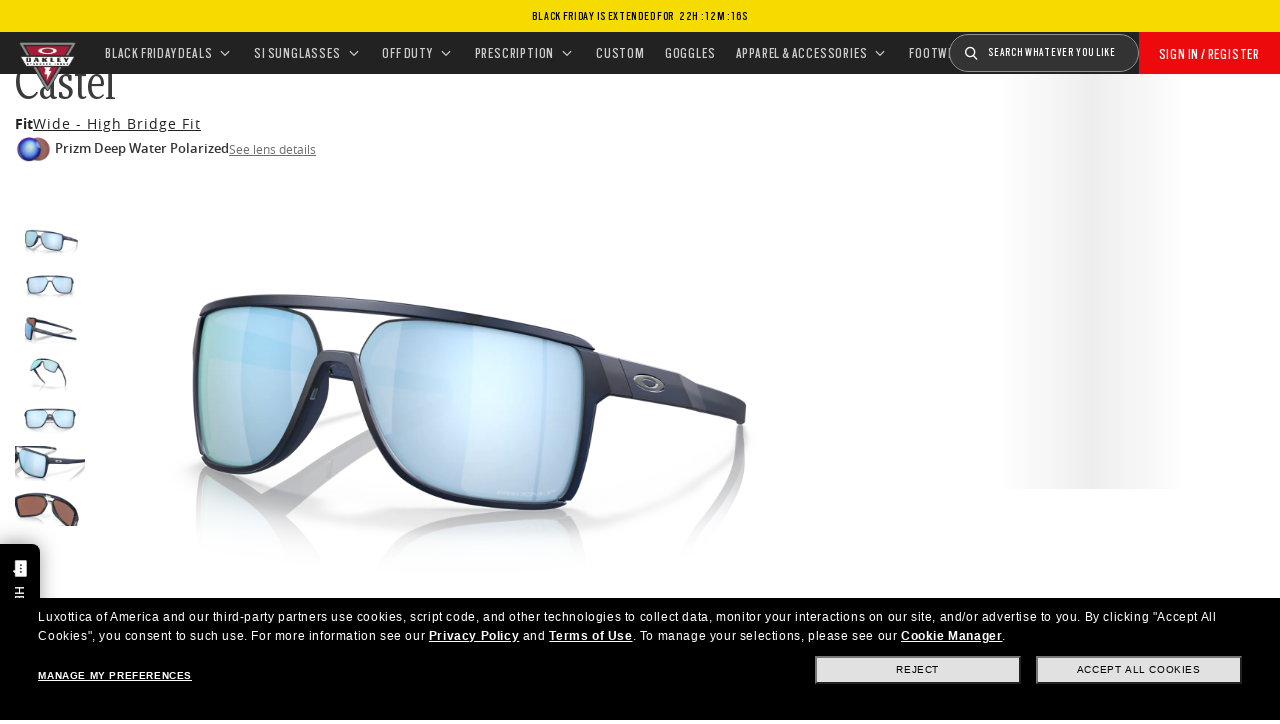

--- FILE ---
content_type: text/html;charset=UTF-8
request_url: https://www.oakleysi.com/en-us/product/W0OO9147?variant=888392596567
body_size: 47165
content:
<!doctype html><html lang="en-US" class="no-js "><head><link rel="preconnect" href="https://assets.oakley.com"><link rel="preconnect" href="https://media.oakley.com"><link rel="preconnect" href="https://assets2.oakley.com"><link rel="preload" href="/_ui/dist/fonts/MorePro/MorePro-CondBook.woff2" as="font" type="font/woff2" crossorigin><link rel="preload" href="/_ui/dist/fonts/ScoutCond/ScoutCond-Regular.woff2" as="font" type="font/woff2" crossorigin><link rel="prefetch" href="/_ui/dist/fonts/OpenSans/OpenSans-Regular.woff2" as="font" type="font/woff2" crossorigin><meta charset="utf-8"><script>var tealiumEnvironment="//tags.tiqcdn.com/utag/luxottica/oakleysi/prod/utag.js";</script><meta name="viewport" content="width=device-width,initial-scale=1,minimum-scale=1"><script>var mediator=function(){var subscribe=function(tracker,fn){if(!mediator.trackers[tracker])mediator.trackers[tracker]=[];mediator.trackers[tracker].push({context:this,callback:fn});return this},publish=function(tracker){if(!mediator.trackers[tracker])return false;var args=Array.prototype.slice.call(arguments,1);for(var i=0,l=mediator.trackers[tracker].length;i<l;i++){var subscription=mediator.trackers[tracker][i];subscription.callback.apply(subscription.context,args)}return this},publishAll=function(){if(Object.keys(mediator.trackers).length===
0)return false;for(var tracker in mediator.trackers){var args=[tracker].concat(Array.prototype.slice.call(arguments));mediator.publish.apply(this,args)}return this};return{trackers:{},publish:publish,publishAll:publishAll,subscribe:subscribe}}();</script><script>var Oakley=Oakley||{};Oakley.cookiePolicyEnable=false;</script><script type="text/javascript" src="/_ui/dist/scripts/lib/cookiePolicyGDPR.js?v=2025-11-26"></script><script type="module">Oakley.variables.bounceExchangeId="3638";Oakley.modules.cookiePolicyGDPR.library.init("bounceexchange","//tag.bounceexchange.com/3638/i.js",true);</script><script>(function(d){var e=d.createElement("script");e.src=d.location.protocol+"//tag.wknd.ai/3638/i.js";e.async=true;d.getElementsByTagName("head")[0].appendChild(e)})(document);</script><title role="contentinfo">Castel Prizm Deep Water Polarized Lenses, Matte Translucent Blue Frame Sunglasses | Oakley Standard Issue US</title><meta name="description" content="Buy Oakley sunglasses for Mens Castel with Matte Translucent Blue frame and Prizm Deep Water Polarized lenses. Discover more on Oakley OSI Store Online."><meta property="og:description" content="Buy Oakley sunglasses for Mens Castel with Matte Translucent Blue frame and Prizm Deep Water Polarized lenses. Discover more on Oakley OSI Store Online."><meta name="robots" content="index,follow"><meta name="msvalidate.01" content="41ACC25550931BE26A0BE3DAB55E8A12"><meta name="google-site-verification" content="p3hGlENUhpN1tTZu8Vh53UHgt8cPDEvctJ2V5lWnuHg"><meta name="google-site-verification" content="9x_cGRCEyYEmdBRZlniBNxbrZm8dAOmIVza_KZjgUyA"><meta name="google-site-verification" content="r5qODZBJLfJbypt8bibeO8UfJzERdlqied2KEM4n8RY"><meta property="fb:app_id" content="230047513721231"><meta property="og:site_name" content="Oakley"><meta property="og:title" content="Official Oakley Standard Issue Castel Prizm Deep Water Polarized Lenses, Matte Translucent Blue Frame Sunglasses | Oakley Standard Issue"><meta property="og:image" content="https://assets2.oakley.com/cdn-record-files-pi/e1e0e4c7-6161-4c37-85ff-ae74016a4400/6321c76f-40c6-4dc5-9f1c-ae740178a342/0OO9147__914706__P21__shad__qt.png"><meta property="og:url" content="https://www.oakley.com/en-us/product/W0OO9147"><meta property="og:type" content="product"><meta property="product:brand" content="Oakley"><meta property="product:condition" content="new"><meta property="product:availability" content="in stock"><meta property="product:retailer_item_id" content="OO9147 06-63"><meta property="product:custom_label_0" content="US"><link rel="shortcut icon" type="image/x-icon" media="all" href="/_ui/dist/images/oakleysi/favicon.ico?v=2025-11-26"><link rel="canonical" href="https://www.oakley.com/en-us/product/W0OO9147"><link rel="alternate" href="https://www.oakleysi.com/en-us/product/W0OO9147" hreflang="en-us"><link rel="alternate" href="https://www.oakleysi.com/fr-ca/product/W0OO9147" hreflang="fr-ca"><link rel="alternate" href="https://www.oakleysi.com/en-ca/product/W0OO9147" hreflang="en-ca"><link rel="alternate" href="https://www.oakleysi.com/en-us/product/W0OO9147" hreflang="x-default"><link rel="preload" href="https://assets2.oakley.com/cdn-record-files-pi/e1e0e4c7-6161-4c37-85ff-ae74016a4400/6321c76f-40c6-4dc5-9f1c-ae740178a342/0OO9147__914706__P21__shad__qt.png?impolicy=OO_ratio&amp;width=768" as="image" media="(max-width: 767px)" fetchpriority="high"><link rel="preload" href="https://assets2.oakley.com/cdn-record-files-pi/e1e0e4c7-6161-4c37-85ff-ae74016a4400/6321c76f-40c6-4dc5-9f1c-ae740178a342/0OO9147__914706__P21__shad__qt.png?impolicy=OO_ratio&amp;width=1000" as="image" media="(min-width: 768px) and (max-width: 1399px)" fetchpriority="high"><link rel="preload" href="https://assets2.oakley.com/cdn-record-files-pi/e1e0e4c7-6161-4c37-85ff-ae74016a4400/6321c76f-40c6-4dc5-9f1c-ae740178a342/0OO9147__914706__P21__shad__qt.png?impolicy=OO_ratio&amp;width=2000" as="image" media="(min-width: 1400px) and (max-width: 1999px)" fetchpriority="high"><link rel="preload" href="https://assets2.oakley.com/cdn-record-files-pi/e1e0e4c7-6161-4c37-85ff-ae74016a4400/6321c76f-40c6-4dc5-9f1c-ae740178a342/0OO9147__914706__P21__shad__qt.png?impolicy=OO_ratio&amp;width=3000" as="image" media="(min-width: 2000px)" fetchpriority="high"><link rel="preload" href="/_ui/dist/scripts/modules/product-hero.js?v=2025-11-26" as="script"><link rel="preload" href="/_ui/dist/styles/theme-osiAffirm/css/main.min.css" as="style" onload="this.onload=null;this.rel='stylesheet'"><noscript><link rel="stylesheet" href="/_ui/dist/styles/theme-osiAffirm/css/main.min.css"></noscript><link rel="stylesheet" type="text/css" href="/_ui/dist/styles/theme-oakleysipdp/css/main.min.css?v=2025-11-26"><link rel="stylesheet" type="text/css" href="/_ui/dist/styles/theme-oakley2020header/css/main.min.css?v=2025-11-26"><link rel="stylesheet" type="text/css" href="/_ui/dist/styles/theme-oakleyeditorialmenu/css/main.min.css?v=2025-11-26"><link rel="stylesheet" type="text/css" href="/_ui/dist/styles/theme-earlyaccess/css/main.min.css?v=2025-11-26"><script>var ACC={config:{}};ACC.config.contextPath="/en-us";ACC.config.encodedContextPath="/en-us";ACC.config.commonResourcePath="/_ui/desktop/common";ACC.config.themeResourcePath="/_ui/desktop/theme-OakleyOSI";ACC.config.siteResourcePath="/_ui/desktop/site-oakleyosi";ACC.config.rootPath="/_ui/desktop";ACC.config.CSRFToken="4ebf8c5e-013a-4000-bf4c-46572485693c";ACC.pwdStrengthVeryWeak="Very weak";ACC.pwdStrengthWeak="Weak";ACC.pwdStrengthMedium="Medium";ACC.pwdStrengthStrong="Strong";
ACC.pwdStrengthVeryStrong="Very strong";ACC.pwdStrengthUnsafePwd="password.strength.unsafepwd";ACC.pwdStrengthTooShortPwd="Too short";ACC.pwdStrengthMinCharText="Minimum length is %d characters";ACC.accessibilityLoading="Loading... Please wait...";ACC.accessibilityStoresLoaded="Stores loaded";ACC.autocompleteUrl="/en-us/search/autocompleteSecure";var Oakley=Oakley||{};
Oakley.messages={jsSite:"oakleyosi",jsFindInStoreContinueCta:"Continue",jsGiftCardDatepickerConfirm:"Confirm",jsGiftCardDatepickerCancel:"cancel",jsStoreLocatorDescription:"You will need to book an appointment to pick up RX products. When picking up, we recommend you bring your prescription and confirmation email with you.",jsGiftCardLabel:"Gift Card",jsValidationRequired:"This field is required",jsValidationRequiredBoaCardNumber:"Please enter a valid Gift Card",jsValidationRequiredBoaCardNumberCheck:"js.validation.card.number.number",
jsValidationRequiredBoaCardNumberMaxLength:"js.validation.card.number.maxNumber",jsValidationRequiredBoaPinCardNumberMaxLength:"js.validation.card.number.pin.maxNumber",jsValidationRequiredBoaPin:"Please enter a valid PIN",jsValidationRequiredBoaUserName:"Recipient name is required",jsValidationRequiredBoaUserEmail:"Recipient email is required",jsValidationRequiredBoaUserEmailConfirm:"Emails are not matching, try again",jsValidationRequiredBoaUserDateConfirm:"Delivery date is required",jsValidationRequiredBoaUserEmailValid:"Please enter a valid email address",
jsValidationRequiredBoaFromName:"Your name is required",jsValidationRequiredBoaFromEmail:"Your email is required",jsValidationRequiredBoaMessage:"The text can not be longer than 200 characters",jsValidationRequiredBoaMessageValid:"The text you've entered does not meet our guidelines",jsValidationEmployeeIdRequired:"Please enter your employee ID",jsValidationBodMonthRequired:"Please enter the month of your date of birth",jsValidationBodDayRequired:"Please enter the day of your date of birth",jsValidationBodYearRequired:"Please enter the year of your date of birth",
jsValidationSerialNumberRequired:"Please enter your serial number",currentCountryIsocode:"US",jsValidationAddress1Required:"Address is required",jsValidationAddresslinePobox:"Address line cannot contain PO Box",jsValidationCityRequired:"City is required",jsValidationCheckRequired:"Please check box",jsValidationCountryRequired:"Please select a country",jsValidationCreditCardCvvRequired:"Please provide a CVV",jsValidationTermsCheck:"Please agree to Terms \x26 Conditions to Proceed",jsValidationCreditCardCvvInvalid:"Please enter CVV",
jsValidationCreditCardMonthRequired:"Credit card month is required",jsValidationCreditCardNameRequired:"A name is required",jsValidationCreditCardNameInvalid:"Please enter your Name",jsValidationCreditCardExpiryDateInvalid:"Please enter the expiration date",jsValidationCreditCardNumberInvalid:"A valid credit card number is required",jsValidationCreditCardNumberCheckoutInvalid:"Please enter a valid credit card number",jsValidationCreditCardTypeInvalid:"A valid credit card type is required",jsValidationCreditCardNumberRequired:"A card number is required",
jsValidationCreditCardYearRequired:"Credit card year is required",jsValidationEmailInvalid:"Please enter a valid email address",jsValidationEmailRequired:"Please enter your email address",jsValidationEmailConfirmRequired:"Email address is required",jsValidationEmailConfirmNotMatching:"Please enter your email address correctly",jsValidationEmailMatch:"You have entered an invalid e-mail address or the addresses you entered do not match.",jsValidationFirstNameRequired:"Please enter your name",jsValidationFirstNameMaxRequired:"Maximum name length is 17 characters",
jsValidationGiftCardAmountGreater:"Amount inserted is greater than maximum allowed",jsValidationGiftCardAmountLower:"Amount inserted is lower than minimum allowed",jsValidationGiftCardNumberGenericError:"Enter a valid card number",jsValidationGiftCardNumberInvalid:"Please enter 19 digit number",jsValidationGiftCardNumberRequired:"Please enter gift card number",jsValidationGiftCardPinInvalid:"Please enter 4 digit number",jsValidationGiftCardPinRequired:"Please enter gift pin number",jsValidationLastNameRequired:"Please enter your last name",
jsValidationLastNameMaxRequired:"Maximum name length is 17 characters",jsValidationNumberInvalid:"Please numbers only",jsValidationOrderNumberRequired:"Please enter an order number",jsValidationOrderReturnAgreementRequired:"Please agree to the returning terms",jsValidationPasswordCurrentRequired:"Please input your current password",jsValidationPasswordMinimumLength:"Required password length is a minimum of 8 characters",jsValidationPasswordRequired:"This field is required",jsValidationPasswordRegex:"Please enter password must contain one alphabet and one numeric",
jsValidationPasswordMatch:"Passwords do not match",jsValidationPasswordMatchRequired:"Please provide a matching password",jsValidationFiscalCode:"Please enter a valid fiscal code",jsValidationRequiredFiscalCode:"Please enter a valid fiscal code",jsValidationCompanyName:"Please enter a company name",jsValidationRegistrationState:"Please enter a registration state",jsValidationCreateAccountTerms:"Agree to our Terms of Service",jsValidationPhoneInvalid:"Phone number is not correct format",jsValidationPhoneAUInvalid:"Phone number does not appear valid (expecting 04XXXXXXXX or 61XXXXXXXXX)",
jsValidationPhoneCheckoutInvalid:"Please enter your Telephone Number",jsValidationAddressCheckoutInvalid:"Please enter address line 1",jsValidationZipCheckoutInvalid:"Please enter your zip code",jsValidationCheckoutMunicipalityInvalid:"This field is required",jsValidationNeighborhoodsInvalid:"This field is required",jsValidationEmailLoginRequired:"Email address is required",jsValidationCityCheckoutInvalid:"Please enter your City",jsValidationStateCheckoutInvalid:"Please select your Country",jsValidationStateCheckoutInvalidOSI:"Please change State to ship your order",
jsValidationCheckoutErrorRestrictionsdOSI:"One or more items in your cart cannot be delivered to selected location due to law restrictions.",jsValidationPhoneRequiredBox1:"Please enter the area code",jsValidationPhoneRequiredBox2:"Please enter the phone number in the second box",jsValidationPhoneRequiredBox3:"Please enter the phone number in the third box",jsValidationPhoneRequiredBoxTotalMin:"Please enter the phone number with 10 digits or 11 digits",jsValidationPhoneRequiredBoxTotalMax:"Please enter the phone number with 10 digits or 11 digits",
jsShippingValidationPhoneRequiredBoxTotalMin:"Please enter the phone number with 10 to 15 digits",jsShippingValidationPhoneRequiredBoxTotalMax:"Please enter the phone number with 10 to 15 digits",jsValidationPhoneRequired:"Phone number required",jsValidationPromoCodeMinimumLength:"Promo code 4 character min",jsValidationStateRequired:"A state is required",jsValidationZipRequired:"Zip is required",jsValidationIdealBankRequired:"Please select a bank",jsValidationZipMaxLength:"Postal codes cannot be more than 10 characters",
jsValidationAddressNameRequired:"Please enter an address name",jsValidationCaptchaAnswerRequired:"Please enter the captcha",fluidConfigurationEnvironment:"prod",fluidImplementationEnvironment:"prod",fluidJsUrlEnvironment:"//configure-implementations.fluidretail.net/oak/branch/archive/v1/prod/assets/js/fluidConfigure-oak.min",jsValidationUrlRequired:"url required",jsValidationUrlInvalid:"url invalid",jsValidationPageShareSuccess:"Your Message Has Been Sent",jsValidationLocalNameRequired:"Local name is required",
jsValidationLocalName2Required:"Please enter your name in kanji",jsValidationLocalName2JPRequired:"Please enter your local name in kanji",jsValidationReportFakesSuccess:"success!",jsInitialSearchResultsDisplay:"12",jsMoreSearchResultsDisplay:"20",jsValidationCookiesRequired:"Please enable cookies to continue",callForProductAvailability:"* Call for product availability",tradingHoursAlert:"Public Holiday trading hours may differ from regular trading hours displayed.",storeDirections:"Directions",addressLinePoboxAu:"Call Customer Care on 1 800 625 539 to discuss PO BOX delivery options",
cartPopupMessageTitle:"Are you sure?",cartPopupMessageContent:"Do you really want to remove this product",cartPopupMessageYes:"yes",cartPopupMessageNo:"no",cartMergeSuccess:'The products from your previous visit have been added to your bag. Please confirm your items.\x3cbr\x3e\x3cbr\x3e \x3cu\x3e\x3ca class\x3d"cartLink" href\x3d"/cart"\x3e GO BACK TO BAG \x3c/a\x3e\x3c/u\x3e',cartMergeSuccessFrCa:"basket.merge.successFrCa",shoprunnerCartMerge:'After having logged-in, your cart now includes some products not eligible for Shop Runner. Because of that, the shipping method has been modified from "2 Days" to "Standard".',
cartZipcodeError:"Enter a valid Zip Code",jsValidationPostRequired:"Post Code is required",jsValidationZipRequiredMessage:"Zip is required",jsWarningAccountExpiring:'Your membership account \x3cstrong\x3ewill expire in {0} days\x3c/strong\x3e. Please \x3ca class\x3d"popover-link" href\x3d"{1}/my-account/profile/"\x3erenew it now\x3c/a\x3e to continue receiving your membership benefits.',jsWarningMyAccountExpiring:"Your membership account \x3cstrong\x3ewill expire in {0} days\x3c/strong\x3e. Please select the Profile option and renew your Service Branch information.",
jsWarningAccountExpired:"Your account has expired. Please select the Profile option and renew your Service Branch information.",jsWarningRemindToUpdateEmail:"Your email address is not reachable. Please update your contact information by adding a secondary email address.",jsWarningAccountMigratedPwd:"We recommend you update your password as it no longer meets security standards.",jsPdpZoomImageAltText:"To define",jsValidationGdprOverAge:"You must be at least 16 years old to register on Oakley.com",
jsValidationOverAge:"You must be at least 14 years old to register on Oakley.com",cartShippingStandardShipping:"Standard shipping",userLoggedIn:"User logged in successfully",underStoreLocatorPrescriptionPickup:"For \u2018Prescription Pickup only\u2019 stores, appointments are not required. You can simply pick up your product during store opening hours.",jsValidationInvalidDate:"Please enter a valid date.",jsValidationBalanceCardNumberRequired:"The card number is not correct. Please check it on the card and try again.",
jsValidationBalancePinRequired:"The PIN is not correct. Please check it on the card and try again.",jsPickupPaginationNext:"Next",jsPickupPaginationPrevious:"Previous",jsBirthDateValid:"Please enter a valid date.",jsVmPagination:"#Page \x3cstrong\x3e{0}\x3c/strong\x3e of \x3cstrong\x3e{1}\x3c/strong\x3e",jsSearchOptimizationTotalLabelAll:"View all products",jsSearchOptimizationTotalLabelThese:"View these products",jsSearchOptimizationTotalLabelSingular:"View this product",jsOSILoginAnchor:"SIGN IN/REGISTER",
productPriceComingSoon:"Coming Soon",countrySelectorTitle:"CONFIRM LOCATION",countrySelectorDescription:"Seems like you\u2019re in a different location. Want to update it?",countrySelectorTitleOSI:"Select your store",countrySelectorDescriptionOSI:"Choose which country you would like to shop in.",countrySelectorSelectStore:"Select a different store",jsValidationBrPostal:"js.validation.zip.invalid",jsValidationHypenPostal:"CEP incorreto, por favor siga o seguinte padr\u00e3o: (12345-123) ex: 05468-060",
jsValidationCorreiosValidation:"Zipcode is invalid",jsValidationRoeInvalidCharacters:"invalid characters",jsValidationInstallments:"js.validation.installments",jsValidationUpdateBankList:"js.validation.updateBankList",jsValidationUpdateIban:"js.validation.updateIban",jsValidationUpdateAgencyNumber:"js.validation.updateAgencyNumber",pdpPrizmPolarizedFilter:"Prizm\x26trade; Polarized",pdpStandardFilter:"Standard",requiredField:"This field is required.",orderdetailCancelConfirmTitle:"ARE YOU SURE?",
orderdetailCancelConfirmText:"Do you really want to cancel this order?",orderdetailCancelConfirmYes:"YES",orderdetailCancelConfirmNo:"NO",sizeXS:"XS",sizeS:"S",sizeM:"M",sizeL:"L",sizeXL:"XL",sizeXXL:"XXL",sizeXXXL:"XXXL",cartShippingModeDays:"days",cartMergedItem:"This product has been added to cart during your previous visit, Please verify.",cartQtyDecreased:"Quantity has been decreased because we don't have more pieces available at the moment.",cartQtyDecreasedOcp:"Some custom components are unavailable, so quantities have been adjusted to available limits. For more, please try a different configuration.",
cartMaxQtyExceeded:"Unfortunately the quantity you chose exceeded the maximum order quantity for this product. The quantity in your cart has been reduced to the maximum order quantity.",currentCurrencySymbol:"$",chooseSize:"Size",prescription:"Prescription",chooseThisStore:"Choose This Store",jsValidationCFDIRequired:"Selecciona el uso de CFDI con el que deseas sea emitida la factura.",jsValidationRegimeFiscalCodeRequired:"Selecciona el r\u00e9gimen fiscal con que deseas sea emitida la factura.",
jsValidationBusinessNameRequired:"Ingresa la Raz\u00f3n Social o Nombre Completo con que deseas sea emitida la factura.",jsValidationAddressBillingMXRequired:"Ingresa el Nombre de la Calle y N\u00famero Exterior (e Interior, si aplica) con que deseas sea emitida la factura.",jsValidationPostCodeBillingMXRequired:"Ingresa el c\u00f3digo postal con que deseas sea emitida la factura.",jsValidationStateBillingMXRequired:"Selecciona el Estado con que deseas sea emitida la factura.",jsValidationCityBillingMXRequired:"Ingresa la Ciudad con que deseas sea emitida la factura.",
jsValidationMunicipalityBillingMXRequired:"Ingresa el Municipio o Alcald\u00eda con que deseas sea emitida la factura.",jsValidationNeighborhoodsBillingMXRequired:"Ingresa la Colonia con que deseas sea emitida la factura.",jsValidationFiscalCodeBillingMXInvalidLength:"Ingresa el RFC tal como aparece en tu Constancia de Situaci\u00f3n Fiscal.",jsLiveChatText:"Customer Support",textEddshippingLabel:"Delivery Date:",jsValidateCharactersJP:"Due to system processing, some symbols (~: +) cannot be identified. Excuse me, but please change to another symbol or letter.",
jsValidationDateRequired:"Date of birth is required",selectLensesLabel:"Select Lenses",addToBagLabel:"Add to Bag",selectSizeLabel:"Select Size",shopNowLabel:"SHOP NOW",mostSoldSizeLabel:"Most sold size",cartMarkdwnPromo:"You saved",oosAnalyticsErrorMessage:"Some custom components in your order are currently unavailable. Please select a different option.",nhbSpinningText:"SCROLL DOWN TO ENTER OAKLEY WORLD",melissaAddressTypeMMessage:"This looks like a military address. Turn on the toggle above so we can ship with the right carrier.",
melissaAddressTypePMessage:"We are unable to ship to PO boxes. Please use a different address.",melissaAddressTypeSMessage:"This looks like a standard address. Turn off the toggle above so we can ship with the right carrier.",melissaCheckboxMessage:"I confirm that this address is correct. I acknowledge that proceeding with an incorrect address might result in my order being undeliverable.",preOrderBadgeLabel:"pre-order",metaZipcodeErrorMessage:"We do not ship Oakley AI Glasses to this zipcode",metaBadgeLabel:"ai glasses",
metaPDPImagesViewMore:"View more",metaPDPImagesViewLess:"View less"};Oakley.messages.hours="Hours";Oakley.messages.OakleyStore="Oakley Store";Oakley.messages.SunglassHut="Certified dealer";Oakley.messages.OakleyVaultStore="Oakley Vault Store";Oakley.messages.bookAppointment="Book an appointment";Oakley.messages.detailsDirections="Details \x26amp; Directions";Oakley.messages.getDirections="Get directions";Oakley.messages.callthestore="Call the store";Oakley.messages.callandreserve="Call \x26 reserve for today";
Oakley.messages.fisOpeningHours="Opening Hours";Oakley.messages.fisOpeningHoursNotice="May vary according to bank holiday";Oakley.messages.fisOpeningHoursNoticeAU="May vary according to public holiday";Oakley.messages.defaultLocation="Make this my default location";Oakley.messages.callForProduct="Store number:";Oakley.messages.reserveYourProduct="Store number:";Oakley.messages.reserveInStore="Reserve your product and pick up in store:";Oakley.messages.reserveInStoreButton="Reserve at this store";
Oakley.messages.findInStore="Try a different location or call a store near you for similar products.";Oakley.messages.tryDifferentLocation="Try a different location or call a store near you for similar products.";Oakley.messages.enterCityState="Enter a City \x26amp; State or Zip to find a store";Oakley.messages.thereAreNoStores="There are no stores in your area. Try another location or expand search radius.";Oakley.messages.styleNotAvailable="This style is not currently available in any of your nearby stores.";
Oakley.messages.outOfStock="Out of Stock";Oakley.messages.lowStock="Low Stock";Oakley.messages.inStock="In Stock";Oakley.messages.callAvailability="Store number:";Oakley.messages.findStore="Find a Store";Oakley.messages.changeStore="Change Store";Oakley.messages.findInStoreForPdp="Find or Reserve in Store";Oakley.messages.findInStoreTitle="Find In Store";Oakley.messages.giftCardlabel="Oakley Gift Card";Oakley.messages.giftCardcardNumber="Card Number";Oakley.messages.callForAvailability="Reserve for pickup unavailable";
Oakley.messages.affirmErrorCreateSession="Please insert a valid phone number.";Oakley.messages.affirmNoPriceText="You can pay in {0} interest-free payments with";Oakley.messages.storeStatusMessage="Will open";Oakley.messages.createReturn="Create a Return";Oakley.messages.returnReason="Reason for return";Oakley.messages.returnCarrier="Select return carrier";Oakley.messages.pickupDate="Select Collection Date";Oakley.messages.pickupDateError="You cannot select dates that are in the past.";
Oakley.messages.afterPayDisclaimer="Or 4 payments of ${0} with\x26nbsp;";Oakley.messages.afterPayDisclaimerPPAU="\x26nbsp;or PayPal";Oakley.messages.formatDate="mm/dd/yy";Oakley.messages.webExclusive="WEB EXCLUSIVE";Oakley.messages.tight="This may be too tight";Oakley.messages.nextbestsize="Next best size";Oakley.messages.recommended="Recommended";Oakley.messages.loose="This may be too loose";Oakley.messages.pickup="Pick Up";Oakley.messages.loadMore="Load more";Oakley.messages.FIS_errormessage="This service is not available at any stores near you. Please enter a valid zipcode.";
Oakley.messages.FIS_delivery_more_date="You have different delivery dates for your products";Oakley.messages.FIS_pickup_date="Pick up in store date:";Oakley.messages.lensesPresciptionTitle="My lens choices";Oakley.messages.BRIGHT_LIGHT="Bright Light";Oakley.messages.MEDIUM_LIGHT="Medium Light";Oakley.messages.LOW_LIGHT="Low Light";Oakley.messages.ALL_PURPOSE="All Purchase";Oakley.messages.CHANGING_CONDITIONS="Changing Conditions";Oakley.messages.NIGHT="Night";Oakley.messages.OVERCAST="Overcast";
Oakley.messages.SNOW_AND_OVERCAST="Snow and Overcast";Oakley.messages.SUN_AND_CLOUDS="Sun \x26 Clouds";Oakley.messages.SNOW_OVERCAST="Snow and Overcast";Oakley.messages.SUN_CLOUDS="Sun \x26 Clouds";Oakley.messages.BRIGHT_SUN="Bright Sun";Oakley.messages.VARIABLE_CONDITIONS="Variable Conditions";Oakley.messages.PARTLY_CLOUDY="Partly Cloudy";Oakley.messages.RAINY="Rainy";if("US"==="CA"&&"en"==="fr")Oakley.messages.NewDealsBadge="badge.plp.newDeals.ca";else Oakley.messages.NewDealsBadge="New deals";
Oakley.messages.uploadPrescription={confirmationErrorMessage:"This is required to proceed"};
Oakley.messages.sameDayDelivery={Today:"Same Day",Tomorrow:"Next Day",address_format_error:"Please start typing your address and select a valid address from suggestion list. Then click on Check Availability button.",address_format_error_checkout:"Please start typing your address and select a valid address from the suggestions list. Then click the Choose Store button.",address_availability_checking:"Stay with us... we're just checking service availability in your area. It could take a moment",address_availability_error:"Apologies, this service is not available for the postcode/city you've entered. Try another or choose a different shipping method.",
address_availability_success:"The service is available for your area",service_connection_error:"Something went wrong, our bad. Please try again later, with another address or go ahead with another shipping method"};Oakley.categories={"100000000m":"In Men","200000000w":"In Women"};Oakley.codJpCodes=["00","08","12","14","16","18"];Oakley.codJpHours={notSpecific:"No any specific time requirement",amHours:"AM",hours1214:"12:00 - 14:00",hours1416:"14:00 - 16:00",hours1618:"16:00 - 18:00",hours1821:"18:00 - 21:00"};
Oakley.rxPanelPopup={titlePupillary:"How to measure your pupillary distance",titlePrescription:"Understanding your prescription",titleRightEye:"Right Eye (OD)",titleLeftEye:"Left Eye (OS)",RightEyeDescription:'OD stands for "oculus dexter" which is Latin for "right eye".',LeftEyeDescription:'OS stands for "oculus sinister" which is Latin for "left eye"',titleSphere:"Sphere (SPH) - also known as Power (PWR)",sphereDescription:"They mean the same thing: the strength of your prescription. If you're nearsighted you will have a minus (-) before your values, and if you're or farsighted you will have a plus (+).",
titleAxis:"Axis",axisDescription:"This is only for people with astigmatism. The axis is a number between 0 and 180 and determines the orientation of the Cylinder (CYL).",titleCylinder:"Cylinder (CYL)",cylinderDescription:"This is for people with astigmatism. This is when one part of the eye needs more correction than the rest. The Cylinder value is written with a minus (-) sign.",pupillarystepsList:"\x3cul\x3e\x3cli\x3eGrab a small ruler in one hand, and have your pencil and paper handy.\x3c/li\x3e\x3cli\x3eNow position yourself approximately 8 inches (20 cm) away from a mirror.\x3c/li\x3e\x3cli\x3eClose your left eye and align the 0 mm over the center of your right pupil.\x3c/li\x3e\x3cli\x3eMeasure the distance from your right to your left pupil.\x3c/li\x3e\x3cli\x3eThe number that lines up directly over your left pupil is your PD (An average PD for an adult ranges between 58 and 65).\x3c/li\x3e\x3c/ul\x3e",
pupillaryText:'\x3cdiv class\x3d"PrescriptionModal__container__bodyText"\x3eYour Pupillary Distance, or PD, is the distance in millimeters (mm) from the center of one pupil to the center of the other.\x3c/div\x3e\x3cdiv class\x3d"PrescriptionModal__container__bodyText"\x3eCan\'t find your PD? No problem. You can leave the default setting of 63 which is the average measurement for adults. If we need any more information about your prescription, one of our experts will be in touch.\x3c/div\x3e\x3cdiv class\x3d"PrescriptionModal__container__bodyText"\x3eIf you want, you can measure your PD yourself by following these steps:\x3c/div\x3e'};
Oakley.codJpCodes=["00","08","12","14","16","18"];Oakley.codJpHours={notSpecific:"No any specific time requirement",amHours:"AM",hours1214:"12:00 - 14:00",hours1416:"14:00 - 16:00",hours1618:"16:00 - 18:00",hours1821:"18:00 - 21:00"};Oakley.chatBotEnabled={enabled:true};Oakley.DoctorLocatorEnabled={enabled:false};Oakley.header23={disableNewDDM:false,isOsiHeader:true};
Oakley.variables={siteLanguage:"en",contextPath:"/en-us",chatUrl:"",country:"US",languageCountry:"en_US",countdownUrl:"/en-us/countdown",affirm:{installmentsNum:3},searchcampaign:"",pageType:"Pdp",crossSiteEnabled:false,isVatIncluded:"false",frameAdvisorDataUrl:"//frameadvisor.luxottica.com/v/2.14/index.umd",VMMVDataUrl:"//vmmv.luxottica.com/v/5.5.2/index.umd",chatBotDeploymentId:"687f7e3c-c182-44f1-a603-e471b8587068",chatBotEnvironment:"prod",chatBotScript:"https://apps.mypurecloud.com/genesys-bootstrap/genesys.min.js",
textFreeCart:"FREE",applyPromoCode:"",textProductCustomInCart:"Custom products require 10 days",textProductRXnullPickUp:"NOT AVAILABLE FOR PRESCRIPTION PRODUCTS",textProductRXnullNoStores:"NO STORES AVAILABLE NEAR YOU",textTotalsPromoCode:"Promo Code",textTotalsPromoCodeNoMessage:"Promo",textTotalsRemovePromocode:"Remove",textDeliveryMessageMoreDates:"You have different delivery dates for your products",cartTotalsLabelRia:"Insurance savings",cartMessageEppLabel:"(Claims require copay)",disabledMonetate:false,
rxConfiguratorUrl:"https://rxc.luxottica.com/rxc3/fe/prod/v1.3.0/dist/rxc.js",maxMelissaValidationRetry:"",melissaValidationEnabled:""};var productName="Castel";var productImage="";var productPrice='\x3cformat:price priceData\x3d"de.hybris.platform.commercefacades.product.data.PriceData@68212ca2"/\x3e';var productCode="W0OO9147";var addToCartUrl="/en-us/cart/add";var cartItems="";var rolloverPopupUrl="";var cartRemoveUrl="/en-us/cart/remove";var cartText="Cart";var isExcludeBaynote=true;
Oakley.siteId="oakleyosi";Oakley.debugMode=false;Oakley.buildNumber="2025-11-26";Oakley.variables.shoprunnerEnvironmentID=2;Oakley.messages.gdprDateJsPattern="dd/mm/yy";Oakley.variables.isGdprSite="";Oakley.variables.gdprMinAgeLimit="";Oakley.variables.minAgeLimit=14;Oakley.variables.gdprPopup="false";window.ClickTalePIISelector="#registerForm input, #loginForm input, .login-button .logged-in, .personal-info__body span, #profile-form input, #forgottenPwdForm input, .personalinfo-wrapper-reg input, .shipping-address-wrapper-reg input, .billing-form-wrapper input, .payment-form-wrapper input, #checkoutThankyou .sub-headline strong, .order-details h5, .order-details p span, .account-card span, .address-book input, .qas-form p, .account-card .title, #profile-menu-modal .modal-box-title, .order-number, .bill-ship-total-wrapper div, .bill-ship-total-wrapper div, .bill-ship-total-wrapper .vcard, .billing-payment-wrapper span, #rendering_canvas, .email-signup input, .js_zip input, #verifyForm input, #verifyForm select, #SignUpModal input, #shippingAddressForm input, .account-info .field-view span, .login-dropdown .category-link , .registration-field , .payment-method .account span , .order-shipping p , .inputForm #term , .form-field #term, .personal-info-section input , #password-change-form input, #vto-portal-container .canvas-container, .capture-page-content video , .vto-application #rendering_canvas , #footer-storelocator-input , #footer-newsletter-locator-form input, .thankyou .sub-headline strong, #updateEmailAlert .invalidEmail";
var showEddOnDeliveryMethod=true;Oakley.messages.zipcode_regex_errormessage_us="Zipcode should follow the format (12345 or 12345-1234) ex: 60661-0661";Oakley.messages.zipcode_regex_errormessage_gu="Zipcode should follow the format (12345 or 12345-1234) ex: 60661-0661";Oakley.messages.zipcode_regex_errormessage_vi="Zipcode should follow the format (12345) ex: 60661";Oakley.messages.zipcode_regex_errormessage_ca="Postal code should follow the format (A1B 2C3) ex: H2X 1J6";
Oakley.messages.zipcode_regex_errormessage_at="Zipcode should follow the format (1234) ex: 6067";Oakley.messages.zipcode_regex_errormessage_be="Zipcode should follow the format (1234) ex: 6067";Oakley.messages.zipcode_regex_errormessage_ch="Zipcode should follow the format (1234) ex: 6067";Oakley.messages.zipcode_regex_errormessage_de="PLZ muss folgendes Format haben (12345) B.: 60661";Oakley.messages.zipcode_regex_errormessage_dk="Zipcode should follow the format (1234) ex: 6067";
Oakley.messages.zipcode_regex_errormessage_fi="Zipcode should follow the format (12345) ex: 60661";Oakley.messages.zipcode_regex_errormessage_fr="Le code postal doit respecter le format (12345 ou 12345-1234), ex: 60661-0661";Oakley.messages.zipcode_regex_errormessage_gb="Postcode should follow the format (A1 1AB or AB1 1AB or AB12 1AB ) ex: B1 1HQ";Oakley.messages.zipcode_regex_errormessage_gg="Zipcode should follow the format (123 123) ex: CHG 657";Oakley.messages.zipcode_regex_errormessage_it="Il formato del codice di avviamento postale deve essere (12345), es.: 60661";
Oakley.messages.zipcode_regex_errormessage_je="Zipcode should follow the format (123 123) ex: CHG 657";Oakley.messages.zipcode_regex_errormessage_lu="Zipcode should follow the format (1234) ex: 6067";Oakley.messages.zipcode_regex_errormessage_nl="De postcode moet de volgende indeling hebben (1234 12), bijv.: (6067 51)";Oakley.messages.zipcode_regex_errormessage_no="Postnummer skal f\u00f8lge formatet (1234) eks: (6067)";Oakley.messages.zipcode_regex_errormessage_pl="Zipcode should follow the format (12-123) ex: 12-123";
Oakley.messages.zipcode_regex_errormessage_pt="Zipcode should follow the format (1234-123) ex: 6067-516";Oakley.messages.zipcode_regex_errormessage_se="Zipcode should follow the format (12345) ex: 60661";Oakley.messages.zipcode_regex_errormessage_au="Postcode should follow the format (1234) ex: 6067";Oakley.messages.zipcode_regex_errormessage_jp="Zipcode should follow the format (123-1234) ex: (102-0081)";Oakley.messages.zipcode_regex_errormessage_br="CEP incorreto, por favor siga o seguinte padr\u00e3o: (12345-123) ex: 05468-060";
Oakley.messages.zipcode_regex_errormessage_mx="Ingresa el C\u00f3digo Postal tal como aparece en tu Constancia de Situaci\u00f3n Fiscal.";Oakley.messages.zipcode_regex_errormessage_au="Postcode should follow the format (1234) ex: 6067";Oakley.messages.zipcode_regex_errormessage_es="El c\u00f3digo postal debe respetar el formato (12345 o 12345-1234), ej: 60661-0661";Oakley.messages.zipcode_regex_default_errormessage="Please enter valid zipcode";Oakley.messages.zipcode_correios_invalid="Zipcode is invalid";
Oakley.messages.wcag={controls:"Controls."};</script><script>var Oakley=Oakley||{};Oakley.messages=Oakley.messages||{};Oakley.vars=Oakley.vars||{};var require={baseUrl:"/_ui/dist/scripts/"};var cartDataUrl="/en-us/cart/data";var cartRemoveUrl="/en-us/cart/remove";var cartText="Cart";Oakley.buildNumber="2025-11-26";Oakley.debugMode=false;Oakley.vars.originalContextPath="/";Oakley.vars.baseContext=window.location.origin+Oakley.variables.contextPath;Oakley.region="US".toLowerCase();</script><script type="text/javascript" src="/_ui/dist/bower_components/jquery/dist/jquery.min.js?v=2025-11-26"></script><script type="text/javascript" src="/_ui/dist/scripts/lib/require.js?v=2025-11-26"></script><script type="text/javascript" src="/_ui/dist/scripts/main.js?v=2025-11-26"></script><script>var tealium_data2track=[];window.tealium_data2track=window.tealium_data2track||[];window.utag_data={};window.utag_data.Products=window.utag_data.Products||[];</script><script type="text/javascript">var utag_data={"FIS_isSupported":"0","promo_name":"","Vm_IsBrowserSupported":"0","product_size":["M (130mm)"],"page_category":"","promo_id":"","site_currency":"USD","product_name":["Castel"],"product_sku":["OO9147 06-63"],"page_section_name":"","breadcrumb_path":"Home / Landing / Eyewear and Gear Special Selection / Castel","product_id":["OO9147 06-63"],"Page_Type":"product","site_language":"en","product_brand":["osi_ew_sun_offd_bs"],"page_subcategory_name":"","product_state":"instock","domain_language":"en",
"product_category":["osi_ew_sun_offd_life"],"Vm_IsUpcSupported":"1","Products":{888392596567:{"Category":"EYEWEAR","Units":"0","Price":"","PriceFull":"","Status":"Available","Vto":"NotAvailable","Sku":"OO9147 06-63","ModelName":"Castel","FrameColor":"Matte Translucent Blue","FrameTechnology":"O_matter","Shape":"","OosOptions":"","LensColor":"","LensTechnology":"PRIZM_POLARIZED","LensType":"PLANO","Url":"https://www.oakleysi.com/en-us/product/W0OO9147","BackOrder":"0","Label":"","Preorder":"0"}},"Page_Platform":"Hybris",
"Page_Country":"US","Page_Language":"EN","Page_DeviceType":"desktop","Page_Type":"Pdp","Page_Design":"Premium","Page_Section1":"Landing","Page_Section2":"Sun:W0OO9147","User_LoginStatus":"Guest","User_Id":"69a98d1a-d6bc-4f0d-8ff2-358d371edef7","Order_Currency":"USD","customerType":"anonymousosi"};</script><script>if(!utag_data.Page_DeviceType)utag_data.Page_DeviceType=window.screen.width<767?"M":window.screen.width<992?"T":"D";</script><link rel="stylesheet" href="https://assets.oakleysi.com/ptch-p/css/it-ptch.css"><script defer src="https://assets.oakleysi.com/extra/quicklink/quicklink.umd.js" type="text/javascript"></script></head><body class=" body-us country-us lang-en page-productpage template-productpagetemplate is-site-osi oo-header-site" data-headerhideable="false"><input type="hidden" id="isOSI" name="isOSI" value="true"><input type="hidden" id="isOSIGuest" name="isOSIGuest" value="true"><input type="hidden" id="isOSIGuestUserOrExpiredUser" name="isOSIGuestUserOrExpiredUser" value="true"><script>var feedback_msgs={cookies:["Your browser appears to have cookies disabled.","Please enable cookies for a better experience."],update:["Your browser appears to be {0}","Please update your web browser for a better experience."]};</script><script>var Oakley=Oakley||{};Oakley.FANewConfig={apiUrl:"https://frameadvisor.luxottica.com/index.umd.js",bkgUrl:"/_ui/dist/images/frameadvisor/bkg@2x.png",cmsChannel:"oo",showGender:"false",facescanSource:"FASA_OOCOM",frameAdvAPICore:"fa_catalog",frameAdvAPIStore:"OO@USA",locale:"en-US",key:"",isLogged:"false",isFrameSizeActive:"false"};</script><div id="frameadv-floating-button" class="frameadv-floating-button"></div><div id="frameadv-wrapper" class="frameadv-wrapper" data-analytics_available_call="0"></div><div id="sizeadv-wrapper" class="sizeadv-wrapper"></div><script>$("body").on("click",function(e){if($(e.target).is("a")&&$(e.target).attr("href")==="javascript:StartFA2()"||$(e.target).closest("a").first().attr("href")==="javascript:StartFA2()")if($(e.target).closest("body").hasClass("template-collectionspagetemplate"))tealium_data2track.push({id:"Click",data_element_id:"_Body_FrameGenius_Open"});else if($(e.target).closest(".placement-wrapper").length){var $placement=$(e.target).closest(".placement-wrapper"),placementNumber=$placement.attr("id").substring($placement.attr("id").indexOf("main_placement_")+
15);tealium_data2track.push({id:"Click",data_element_id:placementNumber+"Placement_FrameGenius_Open"})}});function StartFA2(){require(["frameAdvisorNew","frameAdvisorData","react17","react-dom17"],function(frameAdv,frameAdvisorData){frameAdv.init(frameAdvisorData,false,false)})}function StartSA(fromOpenSA){require(["frameAdvisorNew","frameAdvisorData","react17","react-dom17"],function(frameAdv,frameAdvisorData){frameAdv.init(frameAdvisorData,false,true,fromOpenSA)})};</script><div class="startChatbot chatbot hide"><div class="chatbot-images"><img crossorigin="anonymous" src="/_ui/dev/images/chatbot.svg" alt="Chatbot"></div><div class="chatbot-label" role="region" aria-label="Help?">
        Help?</div></div><div class="flex-wrapper"><div class="cart-flyout o21_bg6 o21_text7 o21_text-medium" data-section=".cart-flyout" data-parent=".flex-wrapper" role="dialog" aria-modal="true"></div><div class="site-wrapper header-type-B"><main><noscript class="noscript"><div class="feedback-wrapper"><div class="headline">Your browser appears to have javascript disabled.</div><div class="sub-headline">Please enable javascript for a better experience.</div></div></noscript><span id="skipRepeatedContent" role="complementary"><a aria-label="Skip to main content" class="tab-indexed skip-to-main-content" href="#main-content-anchor" tabindex="1">Skip to main content</a></span><div class="wrapper page-"><div id="global-header-dropdown" class="old-global-header"><div class="button-container show-menu"><div class="logo" itemscope><a aria-label="Oakley Icon" title="Oakley Icon" href="/en-us" data-element-id="MainNav_Logo"><span class="oakley-logo"></span><span class="hidden">Oakley</span></a></div><button aria-label="button menu" class="menu-button" data-element-id="MainNav_Hamburger" data-description="Hamburger Menu"><span class="menu-icon"></span></button><div class="cart-button"><a aria-label="cart 0" href="/en-us/cart" id="osi-header-cart" class="o-icon-cart hide" data-element-id="MainNav_Bag"><span class="cart-text">Cart</span><span class="count hide">(0)</span><span class="count mobile-count hide"></span></a><div id="osi-header-mobile-cart-overlay" class="mobile-cart-overlay hide"><div class="floatingPromo o21_bg6"></div><div class="mobile-cart-popup"><div class="buttons-container"><div class="productAddedFlex"><div class="mobile-cart-image"><img loading="lazy" src="https://assets2.oakley.com/cdn-record-files-pi/e1e0e4c7-6161-4c37-85ff-ae74016a4400/6321c76f-40c6-4dc5-9f1c-ae740178a342/0OO9147__914706__P21__shad__qt.png?impolicy=OO_ratio&amp;width=180" data-src="" alt="Castel" title="Castel"></div><div class="productAddedInfo"><p class="mobile-cart-product"><span>Castel</span></p><p class="mobile-product-added"><span>Has been added to cart</span></p></div></div><div class="info-section"><div class="info-item"><svg xmlns="http://www.w3.org/2000/svg" width="32" height="32" viewBox="0 0 32 32" fill="none"><path d="M31.7687 17.5653L28.6387 12.696C28.3593 12.2633 27.8713 12 27.346 12H22.6667V6.06264C22.6667 5.32598 22.07 4.72931 21.3333 4.72931H13.3333V6.06264H21.3333V24H7.90533C7.60733 22.8533 6.572 22 5.33333 22C4.09467 22 3.05933 22.8533 2.76133 24H1.33333V17.3333C1.33333 16.8226 1.33733 15.9373 1.83867 14.7586C2.67067 15.3946 3.66733 15.7173 4.66667 15.7173C5.86133 15.7173 7.05667 15.2626 7.96667 14.3526C10.956 11.3633 10.9907 5.63798 10.9907 5.39598C10.9907 5.21931 10.9207 5.04931 10.7953 4.92464C10.67 4.79998 10.5007 4.72931 10.324 4.72931C10.082 4.72931 4.35667 4.76398 1.36733 7.75331C-0.255333 9.37531 -0.426667 11.9026 0.844 13.722C0.00200001 15.3846 0 16.6453 0 17.3333V24C0 24.7366 0.596667 25.3333 1.33333 25.3333H2.76133C3.05933 26.48 4.09467 27.3333 5.33333 27.3333C6.572 27.3333 7.60733 26.48 7.90533 25.3333H24.0947C24.3927 26.48 25.428 27.3333 26.6667 27.3333C27.9053 27.3333 28.9407 26.48 29.2387 25.3333H30.476C31.318 25.3333 32 24.67 32 23.852V18.3506C32 18.0733 31.92 17.8013 31.7687 17.5653ZM2.30933 8.69531C4.34533 6.65998 8.08133 6.19798 9.62667 6.09331C9.52333 7.63798 9.06333 11.37 7.02333 13.41C5.778 14.6553 3.79067 14.694 2.48333 13.552C2.93867 12.84 3.56867 12.056 4.458 11.2053L3.53667 10.242C2.73133 11.012 2.11667 11.7386 1.63667 12.4193C1.086 11.192 1.304 9.70131 2.30933 8.69531ZM6.66667 24.6666C6.66667 25.402 6.06867 26 5.33333 26C4.598 26 4 25.402 4 24.6666C4 23.9313 4.598 23.3333 5.33333 23.3333C6.06867 23.3333 6.66667 23.9313 6.66667 24.6666ZM26.6667 26C25.9313 26 25.3333 25.402 25.3333 24.6666C25.3333 23.9313 25.9313 23.3333 26.6667 23.3333C27.402 23.3333 28 23.9313 28 24.6666C28 25.402 27.402 26 26.6667 26ZM30.6667 23.852C30.6667 23.9233 30.59 24 30.476 24H29.2387C28.9407 22.8533 27.9053 22 26.6667 22C25.428 22 24.3927 22.8533 24.0947 24H22.6667V13.3333H27.346C27.4167 13.3333 27.484 13.366 27.5167 13.4173L30.6467 18.2866C30.66 18.3073 30.6667 18.3286 30.6667 18.3506V23.852Z" fill="black" /></svg><div><strong>Free Shipping</strong><p>On all orders—fast &amp; reliable delivery</p></div></div><div class="info-item"><svg xmlns="http://www.w3.org/2000/svg" width="32" height="32" viewBox="0 0 32 32" fill="none"><g clip-path="url(#clip0_79_56)"><path d="M30.7287 5.714L23.096 2.72733L23.09 2.71267L23.074 2.71867L16.728 0.235334C16.2587 0.052667 15.7413 0.0520003 15.2707 0.235334L1.27067 5.71333C0.498667 6.01667 0 6.748 0 7.57667V24.4233C0 25.2527 0.498667 25.9833 1.27133 26.286L15.2713 31.7647C15.506 31.856 15.7527 31.902 16 31.902C16.2467 31.902 16.494 31.856 16.7287 31.764L18.876 30.9233C18.6207 30.5547 18.398 30.1627 18.2013 29.756L16.6667 30.3567V13.1213L30.6667 7.64333V18.7087C31.1453 19.016 31.592 19.368 32 19.7607V7.57667C32 6.748 31.5013 6.01667 30.7287 5.714ZM15.7567 1.478C15.9133 1.416 16.0867 1.41667 16.2433 1.478L21.2453 3.43533L7.75733 8.71333L7.76333 8.72867L2.496 6.66667L15.7567 1.478ZM15.3333 30.3567L1.75733 25.044C1.5 24.9433 1.33333 24.6993 1.33333 24.4233V7.64333L15.3333 13.1213V30.3567ZM16 11.9507L9.57 9.43467L23.074 4.15067L29.504 6.66667L16 11.9507Z" fill="black" /><path d="M28 23.35V23.3333H22.7593L24.9547 21.138L24.012 20.1953L20.2073 24L24.012 27.8047L24.9547 26.862L22.7593 24.6667H27.6667C29.3207 24.6667 30.6667 26.0127 30.6667 27.6667C30.6667 29.3207 29.3207 30.6667 27.6667 30.6667H25.3333V32H27.6667C30.056 32 32 30.056 32 27.6667C32 25.39 30.234 23.5213 28 23.35Z" fill="black" /></g><defs><clipPath id="clip0_79_56"><rect width="32" height="32" fill="white" /></clipPath></defs></svg><div><strong>Free Returns</strong><p>We got you covered free returns for 30 days</p></div></div></div><a class="goto-button goto-cart" href="/en-us/cart"><span>Go to Cart</span></a><a class="goto-button goto-shopping" href="#" aria-label="Continue Shopping menu">Continue Shopping</a></div></div></div></div><div class="login-button "><a id="osi-header-login" href="/en-us/login" data-element-id="MainNav_Register_Login">Sign In / Register</a></div><div class="search-button"><button aria-label="button icon" class="menu-icon" data-element-id="MainNav_Search"></button></div><div class="search-bar  srev"><div class="hint-container hide"><div class="input-text"></div><div class="hint"></div></div><div class="search-box-background"><form class="search-box" method="get" action="/en-us/search" name="searchForm"><div class="search-box-text"><button aria-label="search whatever you like" class="search-submit-btn icons-search no-pointer-events" data-analytics_available_call="0" data-element-id="MainNav_Search" type="submit"><span style="font-family: ScoutCond,sans-serif;text-transform:uppercase;margin-left:10px;margin-right:9px;letter-spacing:1px;" class="searchEdit">SEARCH WHATEVER YOU LIKE</span></button><input type="text" name="text" class="search-text" data-results="true" value="" autocomplete="off" maxlength="70" placeholder="SEARCH BLACKSIDE COLLECTION" aria-label="Search" data-placeholder="SEARCH BLACKSIDE COLLECTION" data-placeholder-expand="SEARCH WHATEVER YOU LIKE" data-placeholder-mobile="Search Oakley products, categories, or whatever you like" tabindex="157"><button aria-label="search clear button" class="o-icon-left-arrow-2 hide"></button><button aria-label="search close button" class="o-icon-close close-search"></button></div></form><div id="searchOptimization" class="so-container o21_bg6" data-analytics_available_call="0" data-full-search="true"><div class="so-sidebar"><div class="so-sidebar-container o21_text10"><div class="so-sidebar-header"><div class="so-heading-title o21_text-bold o21_text-color1 o21_text7">MOST SEARCHED</div><div class="so-sidebar-list default o21_text-color1"><div id="so-sidebarTopItem1" class="so-sidebar-list-item  o21_text oo-p-relative o21_text7 o21_text-normal" data-body-id="1" data-element-id="Search_Tab1"><a href="/en-us/category/sunglasses/military" title="Standard Issue">Standard Issue</a></div><div id="so-sidebarTopItem2" class="so-sidebar-list-item  o21_text oo-p-relative o21_text7 o21_text-normal" data-body-id="2" data-element-id="Search_Tab2"><a href="/en-us/category/sunglasses/military/ballistic" title="Ballistic">Ballistic</a><span class="sub-label o21_bg8 o21_text-color2 o21_text11 o21_text-normal text-uppercase" data-category="Ballistic">In Accessories</span></div><div id="so-sidebarTopItem3" class="so-sidebar-list-item  o21_text oo-p-relative o21_text7 o21_text-normal" data-body-id="3" data-element-id="Search_Tab3"><a href="/en-us/collections/shop-by-collection" title="Shop by Collection">Shop by Collection</a></div><div id="so-sidebarTopItem4" class="so-sidebar-list-item  o21_text oo-p-relative o21_text7 o21_text-normal" data-body-id="4" data-element-id="Search_Tab4"><a href="/en-us/category/sunglasses/off-duty/best-sellers" title="Best Sellers">Best Sellers</a></div><div id="so-sidebarTopItem5" class="so-sidebar-list-item  o21_text oo-p-relative o21_text7 o21_text-normal" data-body-id="5" data-element-id="Search_Tab5"><a href="/en-us/category/goggles/off-duty/snow-goggles" title="Goggles">Goggles</a></div><div id="so-sidebarTopItem6" class="so-sidebar-list-item  o21_text oo-p-relative o21_text7 o21_text-normal" data-body-id="6" data-element-id="Search_Tab6"><a href="/en-us/category/accessories/gloves" title="Gloves">Gloves</a></div><div id="so-sidebarTopItem7" class="so-sidebar-list-item  o21_text oo-p-relative o21_text7 o21_text-normal" data-body-id="7" data-element-id="Search_Tab7"><a href="/en-us/category/accessories/eyewear/replacement-lenses/sunglasses" title="Replacement Lenses">Replacement Lenses</a></div></div></div></div></div><div class="skeleton-container o21_bg6" data-rendered="false"></div><div class="so-body hide"><div class="loader"></div><div id="so-search-result" class="so-body-container hide"><div class="so-body-header"><div class="so-body-heading-title results o21_text8">RESULTS FOR "<span class="search-query"></span>"</div><div class="so-body-heading-title results-noMatch hide o21_text8 o21_text-color1"><span class="results-noMatch-label">no results for</span><span class="results-noMatch-label results-noMatch-quote">"</span><span class="results-noMatch-label search-query o21_text-color1 o21_text-medium"></span><span class="results-noMatch-label results-noMatch-quote">"</span><br><span class="search-hint-container">did you mean:&nbsp;"<span class="search-hint"></span>"</span></div><div class="so-body-top-link"><a href="#"><span class="js-total-plural o21_text8 o21_text-color1 o21_text-bold text-underlined hide"><span class="property"></span> (<span class="numberOfResults"></span>)</span><span class="js-total-singular hide">View this product</span></a></div></div><div class="product-categories o21_text8 o21_text-color1 o21_text-medium text-underlined"></div><div class="so-search-result-list"></div></div><div id="so-search-result-mobile" class="so-body-container-mobile"><div class="so-search-result-list-mobile"></div></div></div></div></div><div class="suggestion-container"></div><script>require(["autocomplete"],function(autocomplete){autocomplete("#global-header-dropdown").init()});</script></div></div><div class="navigation-menu open-menu"><div class="nav-container"><div class="nav-container-overlay"><button aria-label="button" class="menu-button"><span class="menu-icon"></span></button></div><ul class="nav-links" itemscope itemtype="https://www.schema.org/SiteNavigationElement"><li><div class="category login-button"><a href="/en-us/login" data-element-id="MainNav_Account" class="menu-icon"><i class="icons-user-icon"></i><span>SIGN IN / REGISTER</span></a></div></li><li class="category"><a href="javascript:void(0);" data-dropdown-id="Black Friday Deals" class="category-link" data-element-id="MainNav_BlackFridayDeals" aria-label="main menu Black Friday Deals"><span>Black Friday Deals</span><i class="icons-arrow-menu"></i></a><div data-dropdown-id="Black Friday Deals" class="dropdown"><div class="dropdown-container"><div><ul><li><div class="menu-banner"></div><div class="area area2"><div class="section "><ul class="" data-element-id="MainNavBlack Friday Deals_SUNGLASSES"><li class="header mp-item mp-menu-item " data-uid="OSI_DDM_Sunglasses_Cyber-Week_SubNav" data-name="OSI_DDM_Sunglasses_Cyber-Week_SubNav" data-catalog="osiContentCatalog"><a class="line-between" href="/en-us/category/sunglasses/military" data-description="SUNGLASSES" aria-label="sunglasses view all"><span class="title-name"><span>SUNGLASSES</span><i class="icons-arrow-menu"></i></span><span class="view-all" data-description="view all">View all</span></a></li><li class="only-mobile"><a href="/en-us/category/sunglasses/military" class="view-all" data-description="view all" aria-label="View all Black Friday Deals sunglasses  mobile link">View all</a></li><li><a href="/en-us/category/sunglasses/military/standard-issue" class="" data-description="50% off sunglasses" aria-label="50% off sunglasses">50% Off Sunglasses</a></li><li><a href="/en-us/category/sunglasses/military/new-arrivals" class="" data-description="50% off new styles" aria-label="50% off new styles">50% Off New Styles</a></li><li><a href="/en-us/category/sunglasses/military/bestsellers" class="" data-description="50% off best sellers" aria-label="50% off best sellers">50% Off Best Sellers</a></li><li><a href="/en-us/category/custom?show=Page&amp;q=%3AoakleyRelevanceSort%3AoakleyProductTypeFacet%3ASunglasses" class="" data-description="45% off custom " aria-label="45% off custom">45% Off Custom </a></li><li><a href="/en-us/category/goggles/off-duty/snow-goggles" class="" data-description="45% off goggles" aria-label="45% off goggles">45% Off Goggles</a></li><li><a href="/en-us/category/accessories/eyewear" class="" data-description="35% eyewear accessories " aria-label="35% eyewear accessories">35% Eyewear Accessories </a></li></ul></div><div class="section "><ul class="" data-element-id="MainNavBlack Friday Deals_APPAREL&amp;ACCESSORIES"><li class="header mp-item mp-menu-item " data-uid="OSI_DDM_AFA_Cyber-Week_SubNav" data-name="OSI_DDM_AFA_Cyber-Week_SubNav" data-catalog="osiContentCatalog"><a class="line-between" href="/en-us/category/sale" data-description="APPAREL &amp; ACCESSORIES" aria-label="apparel &amp; accessories view all"><span class="title-name"><span>APPAREL &amp; ACCESSORIES</span><i class="icons-arrow-menu"></i></span><span class="view-all" data-description="view all">View all</span></a></li><li class="only-mobile"><a href="/en-us/category/sale" class="view-all" data-description="view all" aria-label="View all Black Friday Deals apparel &amp; accessories  mobile link">View all</a></li><li><a href="/en-us/category/afa?show=Page&amp;q=%3AoakleyRelevanceSort%3AoakleyBusinessVerticalsFacet%3AMilitary%3AoakleyMarkdownPercentageFacet%3A43" class="" data-description="43% off best sellers" aria-label="43% off best sellers">43% Off Best Sellers</a></li><li><a href="/en-us/category/afa?show=Page&amp;q=%3AoakleyRelevanceSort%3AoakleyMarkdownPercentageFacet%3A50%3AoakleySportsFacet%3Awinter-sports_sp" class="" data-description="50% off winter gear" aria-label="50% off winter gear">50% Off Winter Gear</a></li><li><a href="/en-us/category/sale?show=Page&amp;q=%3AoakleyRelevanceSort%3AoakleyMarkdownPercentageFacet%3A60" class="" data-description="60% off deeper deals" aria-label="60% off deeper deals">60% Off Deeper Deals</a></li><li><a href="/en-us/category/sale?show=Page&amp;q=%3AoakleyRelevanceSort%3AoakleyMarkdownPercentageFacet%3A70" class="" data-description="70% off last chance " aria-label="70% off last chance">70% Off Last Chance </a></li></ul></div></div></li></ul></div></div></div></li><li class="category"><a href="javascript:void(0);" data-dropdown-id="SI SUNGLASSES" class="category-link" data-element-id="MainNav_SISUNGLASSES" aria-label="main menu SI SUNGLASSES"><span>SI SUNGLASSES</span><i class="icons-arrow-menu"></i></a><div data-dropdown-id="SI SUNGLASSES" class="dropdown"><div class="dropdown-container"><div><ul><li><div class="menu-banner"></div><div class="area area2"><div class="section "><ul class="" data-element-id="MainNavSI SUNGLASSES_STANDARDISSUE"><li class="header mp-item mp-menu-item " data-uid="SI_SI_EYEWEAR_subNavNode" data-name="SI_SI_EYEWEAR_subNavNode" data-catalog="osiContentCatalog"><a class="line-between" href="/en-us/category/sunglasses/military" data-description="STANDARD ISSUE" aria-label="standard issue view all"><span class="title-name"><span>STANDARD ISSUE</span><i class="icons-arrow-menu"></i></span><span class="view-all" data-description="view all">View all</span></a></li><li class="only-mobile"><a href="/en-us/category/sunglasses/military" class="view-all" data-description="view all" aria-label="View all SI SUNGLASSES standard issue  mobile link">View all</a></li><li><a href="/en-us/category/sunglasses/military/new-arrivals" class="" data-description="new releases" aria-label="new releases">New Releases</a></li><li><a href="/en-us/category/sunglasses/military/bestsellers" class="" data-description="best sellers" aria-label="best sellers">Best Sellers</a></li><li><a href="/en-us/category/sunglasses/military" class="" data-description="standard issue" aria-label="standard issue">Standard Issue</a></li><li><a href="/en-us/category/sunglasses/military?q=%3AoakleyRelevanceSort%3AoakleyLensTechnologyFacet%3APOLARIZED" class="" data-description="polarized lenses" aria-label="polarized lenses">Polarized Lenses</a></li><li><a href="/en-us/category/sunglasses/military/ballistic" class="" data-description="ballistic" aria-label="ballistic">Ballistic</a></li><li><a href="/en-us/collections/apel-soep" class="" data-description="apel &amp; soep" aria-label="apel &amp; soep">APEL &amp; SOEP</a></li><li><a href="/en-us/category/goggles/military" class="" data-description="goggles" aria-label="goggles">Goggles</a></li><li><a href="/en-us/collections/standard-issue-womens-eyewear" class="" data-description="womens" aria-label="womens">Womens</a></li><li><a href="/en-us/category/sunglasses/military?show=Page&amp;q=%3AoakleyRelevanceSort%3AoakleyFrameMaterialFacet%3ATitanium%3AoakleyFrameMaterialFacet%3AC-5" class="" data-description="metal frames" aria-label="metal frames">Metal Frames</a></li><li class="customize-button"><a href="/en-us/category/custom" data-description="customize" aria-label="SI SUNGLASSES customize category"><i class="icons-oakley-custom-logo"></i>customize<i class="icons-black-arrow"></i></a></li></ul></div><div class="section "><ul class="" data-element-id="MainNavSI SUNGLASSES_Prizm"><li class="header mp-item mp-menu-item " data-uid="SI_PRIZM_EYEWEAR_subNavNode" data-name="SI_PRIZM_EYEWEAR_subNavNode" data-catalog="osiContentCatalog"><a class="line-between" href="/en-us/category/sunglasses/military?show=Page&amp;q=%3AoakleyRelevanceSort%3AoakleyLensTechnologyFacet%3APRIZM%3AoakleyLensTechnologyFacet%3APRIZM_POLARIZED" data-description="Prizm" aria-label="prizm view all"><span class="title-name"><span>Prizm</span><i class="icons-arrow-menu"></i></span><span class="view-all" data-description="view all">View all</span></a></li><li class="only-mobile"><a href="/en-us/category/sunglasses/military?show=Page&amp;q=%3AoakleyRelevanceSort%3AoakleyLensTechnologyFacet%3APRIZM%3AoakleyLensTechnologyFacet%3APRIZM_POLARIZED" class="view-all" data-description="view all" aria-label="View all SI SUNGLASSES prizm  mobile link">View all</a></li><li><a href="/en-us/category/sunglasses/military/bestsellers?show=Page&amp;q=%3AoakleyRelevanceSort%3AoakleyLensTechnologyFacet%3APRIZM" class="" data-description="best sellers" aria-label="best sellers">Best Sellers</a></li><li><a href="/en-us/category/sunglasses/military?show=Page&amp;q=%3AoakleyRelevanceSort%3AoakleyLensTechnologyFacet%3APRIZM_POLARIZED" class="" data-description="prizm polarized" aria-label="prizm polarized">Prizm Polarized</a></li><li><a href="/en-us/category/sunglasses/military?show=Page&amp;q=%3AoakleyRelevanceSort%3AoakleyProductTechnologyLensColFacet%3APrizm+Black+Polarized" class="" data-description="prizm black polarized" aria-label="prizm black polarized">Prizm Black Polarized</a></li><li><a href="/en-us/collections/prizm-shooting" class="" data-description="shooting" aria-label="shooting">Shooting</a></li><li><a href="/en-us/collections/prizm-lenses-water-standard-issue-eyewear" class="" data-description="water" aria-label="water">Water</a></li><li><a href="/en-us/collections/maritime-collection" class="" data-description="maritime" aria-label="maritime">Maritime</a></li><li><a href="/en-us/collections/prizm-lens-technology" class="" data-description="explore prizm" aria-label="explore prizm">Explore Prizm</a></li></ul></div><div class="section "><ul class="" data-element-id="MainNavSI SUNGLASSES_Collections"><li class="header mp-item mp-menu-item " data-uid="SI_SI_COLLECTIONS_subNavNode" data-name="SI_SI_COLLECTIONS_subNavNode" data-catalog="osiContentCatalog"><a class="line-between" href="/en-us/collections/shop-by-collection" data-description="Collections" aria-label="collections view all"><span class="title-name"><span>Collections</span><i class="icons-arrow-menu"></i></span><span class="view-all" data-description="view all">View all</span></a></li><li class="only-mobile"><a href="/en-us/collections/shop-by-collection" class="view-all" data-description="view all" aria-label="View all SI SUNGLASSES collections  mobile link">View all</a></li><li><a href="/en-us/collections/blackside-collection" class="" data-description="blackside" aria-label="blackside">Blackside</a></li><li><a href="/en-us/collections/thin-blue-line-collection" class="" data-description="thin blue line" aria-label="thin blue line">Thin Blue Line</a></li><li><a href="/en-us/collections/thin-red-line-collection" class="" data-description="thin red line" aria-label="thin red line">Thin Red Line</a></li><li><a href="/en-us/collections/uniform-collection" class="" data-description="uniform collection" aria-label="uniform collection">Uniform Collection</a></li><li><a href="/en-us/collections/multicam-collection" class="" data-description="multicam" aria-label="multicam">Multicam</a></li><li><a href="/en-us/collections/shield-your-eyes" class="" data-description="shield your eyes" aria-label="shield your eyes">Shield Your Eyes</a></li></ul></div><div class="section "><ul class="" data-element-id="MainNavSI SUNGLASSES_SpecialEditions"><li class="header mp-item mp-menu-item " data-uid="SI_SPECIAL_EDITIONS_subNavNode" data-name="SI_SPECIAL_EDITIONS_subNavNode" data-catalog="osiContentCatalog"><a class="title-name" data-description="Special Editions"><span>Special Editions</span><i class="icons-arrow-menu"></i></a></li><li><a href="/en-us/collections/armed-forces-collection" class="" data-description="armed forces" aria-label="armed forces">Armed Forces</a></li><li><a href="/en-us/collections/american-heritage-collection" class="" data-description="american heritage" aria-label="american heritage">American Heritage</a></li><li><a href="/en-us/collections/flag-collection" class="" data-description="usa flag collection" aria-label="usa flag collection">USA Flag Collection</a></li><li><a href="/en-us/veterans-sunglasses-collection" class="" data-description="usa veterans collection" aria-label="usa veterans collection">USA Veterans Collection</a></li></ul></div><div class="section "><ul class="" data-element-id="MainNavSI SUNGLASSES_SUNGLASSESACCESSORIES"><li class="header mp-item mp-menu-item " data-uid="MenReplacementsNavNode" data-name="MenReplacementsNavNode" data-catalog="osiContentCatalog"><a class="line-between" href="/en-us/category/accessories/eyewear" data-description="SUNGLASSES ACCESSORIES" aria-label="sunglasses accessories view all"><span class="title-name"><span>SUNGLASSES ACCESSORIES</span><i class="icons-arrow-menu"></i></span><span class="view-all" data-description="view all">View all</span></a></li><li class="only-mobile"><a href="/en-us/category/accessories/eyewear" class="view-all" data-description="view all" aria-label="View all SI SUNGLASSES sunglasses accessories  mobile link">View all</a></li><li><a href="/en-us/category/accessories/eyewear/replacement-lenses/sunglasses" class="" data-description="sunglass lenses" aria-label="sunglass lenses">Sunglass Lenses</a></li><li><a href="/en-us/category/accessories/eyewear/replacement-lenses/goggles" class="" data-description="goggles lenses" aria-label="goggles lenses">Goggles Lenses</a></li><li><a href="/en-us/category/accessories/eyewear/cases-and-cleaning-kits" class="" data-description="cleaning kits" aria-label="cleaning kits">Cleaning kits</a></li><li><a href="/en-us/category/accessories/eyewear/cases-and-cleaning-kits" class="" data-description="cases and microbags" aria-label="cases and microbags">Cases and Microbags</a></li></ul></div></div></li></ul></div></div></div></li><li class="category"><a href="javascript:void(0);" data-dropdown-id="OFF DUTY" class="category-link" data-element-id="MainNav_OFFDUTY" aria-label="main menu OFF DUTY"><span>OFF DUTY</span><i class="icons-arrow-menu"></i></a><div data-dropdown-id="OFF DUTY" class="dropdown"><div class="dropdown-container"><div><ul><li><div class="menu-banner"></div><div class="area area2"><div class="section "><ul class="" data-element-id="MainNavOFF DUTY_SUNGLASSES"><li class="header mp-item mp-menu-item " data-uid="OD_SUNGLASSES_subNavNode" data-name="OD_SUNGLASSES_subNavNode" data-catalog="osiContentCatalog"><a class="line-between" href="/en-us/category/sunglasses/off-duty" data-description="SUNGLASSES" aria-label="sunglasses view all"><span class="title-name"><span>SUNGLASSES</span><i class="icons-arrow-menu"></i></span><span class="view-all" data-description="view all">View all</span></a></li><li class="only-mobile"><a href="/en-us/category/sunglasses/off-duty" class="view-all" data-description="view all" aria-label="View all OFF DUTY sunglasses  mobile link">View all</a></li><li><a href="/en-us/category/sunglasses/off-duty/new-arrivals" class="" data-description="new releases" aria-label="new releases">New Releases</a></li><li><a href="/en-us/category/sunglasses/off-duty/best-sellers" class="" data-description="best sellers" aria-label="best sellers">Best Sellers</a></li><li><a href="/en-us/category/sunglasses/off-duty/lifestyle" class="" data-description="lifestyle sunglasses" aria-label="lifestyle sunglasses">Lifestyle Sunglasses</a></li><li><a href="/en-us/category/sunglasses/off-duty/sport" class="" data-description="sport sunglasses" aria-label="sport sunglasses">Sport Sunglasses</a></li><li><a href="/en-us/category/sunglasses?show=Page&amp;q=%3AoakleyRelevanceSort%3AoakleyGenderFacet%3ACHILD" class="" data-description="youth sunglasses" aria-label="youth sunglasses">Youth Sunglasses</a></li><li><a href="/en-us/category/sunglasses/off-duty?show=Page&amp;q=%3AoakleyRelevanceSort%3AoakleyGenderFacet%3AFEMALE" class="" data-description="women sunglasses" aria-label="women sunglasses">Women Sunglasses</a></li><li><a href="/en-us/category/sunglasses/off-duty?show=Page&amp;q=%3AoakleyRelevanceSort%3AoakleyLensTechnologyFacet%3APOLARIZED" class="" data-description="polarized lenses" aria-label="polarized lenses">Polarized Lenses</a></li><li><a href="/en-us/category/sunglasses/off-duty?show=Page&amp;q=%3AoakleyRelevanceSort%3AoakleyFrameMaterialFacet%3ATitanium%3AoakleyFrameMaterialFacet%3AC-5%3AoakleyFrameMaterialFacet%3AMetal" class="" data-description="metal frames" aria-label="metal frames">Metal Frames</a></li><li class="customize-button"><a href="/en-us/category/custom" data-description="customize" aria-label="OFF DUTY customize category"><i class="icons-oakley-custom-logo"></i>customize<i class="icons-black-arrow"></i></a></li></ul></div><div class="section "><ul class="" data-element-id="MainNavOFF DUTY_Prizmeyewear"><li class="header mp-item mp-menu-item " data-uid="OD_PRIZM_EYEWEAR_subNavNode" data-name="OD_PRIZM_EYEWEAR_subNavNode" data-catalog="osiContentCatalog"><a class="line-between" href="/en-us/category/sunglasses/off-duty?show=Page&amp;q=%3AoakleyRelevanceSort%3AoakleyLensTechnologyFacet%3APRIZM%3AoakleyLensTechnologyFacet%3APRIZM_POLARIZED" data-description="Prizm eyewear" aria-label="prizm eyewear view all"><span class="title-name"><span>Prizm eyewear</span><i class="icons-arrow-menu"></i></span><span class="view-all" data-description="view all">View all</span></a></li><li class="only-mobile"><a href="/en-us/category/sunglasses/off-duty?show=Page&amp;q=%3AoakleyRelevanceSort%3AoakleyLensTechnologyFacet%3APRIZM%3AoakleyLensTechnologyFacet%3APRIZM_POLARIZED" class="view-all" data-description="view all" aria-label="View all OFF DUTY prizm eyewear  mobile link">View all</a></li><li><a href="/en-us/category/sunglasses/off-duty/best-sellers?show=Page&amp;q=%3AoakleyRelevanceSort%3AoakleyLensTechnologyFacet%3APRIZM" class="" data-description="best sellers" aria-label="best sellers">Best Sellers</a></li><li><a href="/en-us/category/sunglasses/off-duty?show=Page&amp;q=%3AoakleyRelevanceSort%3AoakleyProductTechnologyLensColFacet%3APrizm+Black+Polarized" class="" data-description="black polarized" aria-label="black polarized">Black Polarized</a></li><li><a href="/en-us/category/goggles/off-duty/snow-goggles" class="" data-description="snow" aria-label="snow">Snow</a></li><li><a href="/en-us/collections/mens-golf" class="" data-description="golf" aria-label="golf">Golf</a></li><li><a href="/en-us/collections/mens-road-cycling" class="" data-description="road &amp; cycling" aria-label="road &amp; cycling">Road &amp; Cycling</a></li><li><a href="/en-us/collections/mens-target-hunting" class="" data-description="fishing" aria-label="fishing">Fishing</a></li></ul></div><div class="section "><ul class="" data-element-id="MainNavOFF DUTY_PRESCRIPTION"><li class="header mp-item mp-menu-item " data-uid="MenPrescriptionNavNode" data-name="MenPrescriptionNavNode" data-catalog="osiContentCatalog"><a class="line-between" href="/en-us/category/prescription" data-description="PRESCRIPTION" aria-label="prescription view all"><span class="title-name"><span>PRESCRIPTION</span><i class="icons-arrow-menu"></i></span><span class="view-all" data-description="view all">View all</span></a></li><li class="only-mobile"><a href="/en-us/category/prescription" class="view-all" data-description="view all" aria-label="View all OFF DUTY prescription  mobile link">View all</a></li><li><a href="/en-us/category/prescription/sunglasses" class="" data-description="prescription sunglasses" aria-label="prescription sunglasses">Prescription sunglasses</a></li><li><a href="/en-us/category/prescription/eyeglasses" class="" data-description="prescription eyeglasses" aria-label="prescription eyeglasses">Prescription eyeglasses</a></li><li><a href="/en-us/category/eyeglasses" class="" data-description="prescription frames" aria-label="prescription frames">Prescription frames</a></li><li><a href="/en-us/category/youth/eyeglasses" class="" data-description="prescription youth" aria-label="prescription youth">Prescription youth</a></li></ul></div><div class="section "><ul class="" data-element-id="MainNavOFF DUTY_Goggles&amp;Helmets"><li class="header mp-item mp-menu-item " data-uid="MenGoggleNavNode" data-name="MenGogglesNavNode" data-catalog="osiContentCatalog"><a class="title-name" data-description="Goggles &amp; Helmets"><span>Goggles &amp; Helmets</span><i class="icons-arrow-menu"></i></a></li><li><a href="/en-us/category/goggles/off-duty/snow-goggles" class="" data-description="snow goggles" aria-label="snow goggles">Snow goggles</a></li><li><a href="/en-us/category/accessories/eyewear/replacement-lenses/goggles" class="" data-description="goggles lenses" aria-label="goggles lenses">Goggles Lenses</a></li><li><a href="/en-us/category/helmets" class="" data-description="helmets" aria-label="helmets">Helmets</a></li><li><a href="/en-us/category/goggles/off-duty/mx-goggles" class="" data-description="mx goggles" aria-label="mx goggles">MX Goggles</a></li></ul></div><div class="section "><ul class="" data-element-id="MainNavOFF DUTY_SUNGLASSESACCESSORIES"><li class="header mp-item mp-menu-item " data-uid="MenReplacementsNavNode_c" data-name="MenReplacementsNavNode_c" data-catalog="osiContentCatalog"><a class="line-between" href="/en-us/category/accessories/eyewear" data-description="SUNGLASSES ACCESSORIES" aria-label="sunglasses accessories view all"><span class="title-name"><span>SUNGLASSES ACCESSORIES</span><i class="icons-arrow-menu"></i></span><span class="view-all" data-description="view all">View all</span></a></li><li class="only-mobile"><a href="/en-us/category/accessories/eyewear" class="view-all" data-description="view all" aria-label="View all OFF DUTY sunglasses accessories  mobile link">View all</a></li><li><a href="/en-us/category/accessories/eyewear/replacement-lenses/sunglasses" class="" data-description="sunglass lenses" aria-label="sunglass lenses">Sunglass Lenses</a></li><li><a href="/en-us/category/accessories/eyewear/cases-and-cleaning-kits" class="" data-description="cleaning kits" aria-label="cleaning kits">Cleaning kits</a></li><li><a href="/en-us/category/accessories/eyewear/cases-and-cleaning-kits" class="" data-description="cases and microbags" aria-label="cases and microbags">Cases and Microbags</a></li></ul></div></div></li></ul></div></div></div></li><li class="category"><a href="javascript:void(0);" data-dropdown-id="Prescription" class="category-link" data-element-id="MainNav_Prescription" aria-label="main menu Prescription"><span>Prescription</span><i class="icons-arrow-menu"></i></a><div data-dropdown-id="Prescription" class="dropdown"><div class="dropdown-container"><div><ul><li><div class="menu-banner"></div><div class="area area2"><div class="section "><ul class="" data-element-id="MainNavPrescription_Prescription"><li class="header mp-item mp-menu-item " data-uid="OSIRX_SubNav_Sunglasses" data-name="OSIRX_SubNav_Sunglasses" data-catalog="osiContentCatalog"><a class="line-between" href="/en-us/category/prescription" data-description="Prescription" aria-label="prescription view all"><span class="title-name"><span>Prescription</span><i class="icons-arrow-menu"></i></span><span class="view-all" data-description="view all">View all</span></a></li><li class="only-mobile"><a href="/en-us/category/prescription" class="view-all" data-description="view all" aria-label="View all Prescription prescription  mobile link">View all</a></li><li><a href="/en-us/category/prescription/sunglasses" class="" data-description="sunglasses" aria-label="sunglasses">Sunglasses</a></li><li><a href="/en-us/category/prescription/standard-issue" class="" data-description="standard issue " aria-label="standard issue">Standard Issue </a></li><li><a href="/en-us/category/custom?show=Page&amp;q=%3AoakleyRelevanceSort%3AoakleyOcpPrescriptionAvailableFacet%3Atrue" class="" data-description="new custom prescription sunglasses" aria-label="new custom prescription sunglasses">New Custom Prescription Sunglasses</a></li><li><a href="/en-us/category/prescription/sunglasses?show=Page&amp;q=%3AoakleyRelevanceSort%3AoakleyGenderFacet%3ACHILD" class="" data-description="youth" aria-label="youth">Youth</a></li><li><a href="/en-us/category/prescription/sunglasses?show=Page&amp;q=%3AoakleyRelevanceSort%3AoakleyGenderFacet%3AFEMALE" class="" data-description="womens" aria-label="womens">Womens</a></li></ul></div><div class="section "><ul class="" data-element-id="MainNavPrescription_PrescriptionEyeglasses"><li class="header mp-item mp-menu-item " data-uid="OSIRX_SubNav_Eyeglasses" data-name="OSIRX_SubNav_Eyeglasses" data-catalog="osiContentCatalog"><a class="line-between" href="/en-us/category/prescription/eyeglasses" data-description="Prescription Eyeglasses" aria-label="prescription eyeglasses view all"><span class="title-name"><span>Prescription Eyeglasses</span><i class="icons-arrow-menu"></i></span><span class="view-all" data-description="view all">View all</span></a></li><li class="only-mobile"><a href="/en-us/category/prescription/eyeglasses" class="view-all" data-description="view all" aria-label="View all Prescription prescription eyeglasses  mobile link">View all</a></li><li><a href="/en-us/category/eyeglasses/performance-lifestyle" class="" data-description="performance lifestyle" aria-label="performance lifestyle">Performance Lifestyle</a></li><li><a href="/en-us/category/eyeglasses/sport-performance" class="" data-description="sport performance" aria-label="sport performance">Sport Performance</a></li><li><a href="/en-us/category/prescription/eyeglasses?show=Page&amp;q=%3AoakleyRelevanceSort%3AoakleyGenderFacet%3ACHILD" class="" data-description="youth" aria-label="youth">Youth</a></li><li><a href="/en-us/category/prescription/eyeglasses?show=Page&amp;q=%3AoakleyRelevanceSort%3AoakleyGenderFacet%3AFEMALE" class="" data-description="womens" aria-label="womens">Womens</a></li><li><a href="/en-us/category/prescription/eyeglasses?show=Page&amp;q=%3AoakleyRelevanceSort%3AoakleyFrameMaterialFacet%3AO%2BMatter" class="" data-description="o matter frames" aria-label="o matter frames">O Matter Frames</a></li></ul></div></div></li></ul></div></div></div></li><li class="category"><a href="/en-us/category/custom" class="category-link" data-element-id="MainNav_Custom" aria-label="main menu Custom"><span>Custom</span></a></li><li class="category"><a href="/en-us/category/goggles/off-duty/snow-goggles" class="category-link" data-element-id="MainNav_Goggles" aria-label="main menu Goggles"><span>Goggles</span></a></li><li class="category"><a href="javascript:void(0);" data-dropdown-id="APPAREL &amp; ACCESSORIES" class="category-link" data-element-id="MainNav_APPAREL&amp;ACCESSORIES" aria-label="main menu APPAREL &amp; ACCESSORIES"><span>APPAREL &amp; ACCESSORIES</span><i class="icons-arrow-menu"></i></a><div data-dropdown-id="APPAREL &amp; ACCESSORIES" class="dropdown"><div class="dropdown-container"><div><ul><li><div class="menu-banner"></div><div class="area area2"><div class="section "><ul class="" data-element-id="MainNavAPPAREL &amp; ACCESSORIES_StandardIssue"><li class="header mp-item mp-menu-item " data-uid="AA_STANDARD_ISSUE_subNavNode" data-name="AA_STANDARD_ISSUE_subNavNode" data-catalog="osiContentCatalog"><a class="line-between" href="/en-us/category/afa?show=Page&amp;q=%3AoakleyRelevanceSort%3AoakleyBusinessVerticalsFacet%3AMilitary" data-description="Standard Issue" aria-label="standard issue view all"><span class="title-name"><span>Standard Issue</span><i class="icons-arrow-menu"></i></span><span class="view-all" data-description="view all">View all</span></a></li><li class="only-mobile"><a href="/en-us/category/afa?show=Page&amp;q=%3AoakleyRelevanceSort%3AoakleyBusinessVerticalsFacet%3AMilitary" class="view-all" data-description="view all" aria-label="View all APPAREL &amp; ACCESSORIES standard issue  mobile link">View all</a></li><li><a href="/en-us/category/apparel/footwear/boots?show=Page&amp;q=%3AoakleyRelevanceSort%3AoakleyBusinessVerticalsFacet%3AMilitary" class="" data-description="si tactical boots" aria-label="si tactical boots">SI Tactical Boots</a></li><li><a href="/en-us/category/accessories/bags?show=Page&amp;q=%3AoakleyRelevanceSort%3AoakleyBusinessVerticalsFacet%3AMilitary" class="" data-description="si bags" aria-label="si bags">SI Bags</a></li><li><a href="/en-us/category/apparel/topwear/t-shirts-tank-tops?show=Page&amp;q=%3AoakleyRelevanceSort%3AoakleyBusinessVerticalsFacet%3AMilitary" class="" data-description="si tees" aria-label="si tees">SI Tees</a></li><li><a href="/en-us/category/accessories/gloves?show=Page&amp;q=%3AoakleyRelevanceSort%3AoakleyBusinessVerticalsFacet%3AMilitary" class="" data-description="si gloves" aria-label="si gloves">SI Gloves</a></li><li><a href="/en-us/category/accessories/headwear?show=Page&amp;q=%3AoakleyRelevanceSort%3AoakleyBusinessVerticalsFacet%3AMilitary" class="" data-description="si hats" aria-label="si hats">SI Hats</a></li><li><a href="/en-us/category/accessories/socks?show=Page&amp;q=%3AoakleyRelevanceSort%3AoakleyBusinessVerticalsFacet%3AMilitary" class="" data-description="si socks" aria-label="si socks">SI Socks</a></li></ul></div><div class="section "><ul class="" data-element-id="MainNavAPPAREL &amp; ACCESSORIES_APPAREL"><li class="header mp-item mp-menu-item " data-uid="AA_APPAREL_subNavNode" data-name="AA_APPAREL_subNavNode" data-catalog="osiContentCatalog"><a class="line-between" href="/en-us/category/apparel" data-description="APPAREL" aria-label="apparel view all"><span class="title-name"><span>APPAREL</span><i class="icons-arrow-menu"></i></span><span class="view-all" data-description="view all">View all</span></a></li><li class="only-mobile"><a href="/en-us/category/apparel" class="view-all" data-description="view all" aria-label="View all APPAREL &amp; ACCESSORIES apparel  mobile link">View all</a></li><li><a href="/en-us/category/apparel/new-arrivals" class="" data-description="new releases" aria-label="new releases">New Releases</a></li><li><a href="/en-us/category/apparel/outerwear" class="" data-description="outerwear" aria-label="outerwear">Outerwear</a></li><li><a href="/en-us/category/apparel/topwear/hoodies-sweaters" class="" data-description="hoodies &amp; sweaters" aria-label="hoodies &amp; sweaters">Hoodies &amp; Sweaters</a></li><li><a href="/en-us/category/apparel/topwear/shirts" class="" data-description="woven shirts" aria-label="woven shirts">Woven Shirts</a></li><li><a href="/en-us/category/apparel/topwear/t-shirts-tank-tops" class="" data-description="t-shirts" aria-label="t-shirts">T-shirts</a></li><li><a href="/en-us/category/apparel/topwear/polo-shirts" class="" data-description="polo shirts" aria-label="polo shirts">Polo Shirts</a></li><li><a href="/en-us/category/apparel/bottom/pants" class="" data-description="pants" aria-label="pants">Pants</a></li><li><a href="/en-us/category/apparel/bottom/shorts" class="" data-description="shorts" aria-label="shorts">Shorts</a></li><li><a href="/en-us/lp/apparel" class="" data-description="discover all" aria-label="discover all">Discover All</a></li></ul></div><div class="section "><ul class="" data-element-id="MainNavAPPAREL &amp; ACCESSORIES_ACCESSORIES"><li class="header mp-item mp-menu-item " data-uid="AA_ACCESSORIES_subNavNode" data-name="AA_ACCESSORIES_subNavNode" data-catalog="osiContentCatalog"><a class="line-between" href="/en-us/category/accessories" data-description="ACCESSORIES" aria-label="accessories view all"><span class="title-name"><span>ACCESSORIES</span><i class="icons-arrow-menu"></i></span><span class="view-all" data-description="view all">View all</span></a></li><li class="only-mobile"><a href="/en-us/category/accessories" class="view-all" data-description="view all" aria-label="View all APPAREL &amp; ACCESSORIES accessories  mobile link">View all</a></li><li><a href="/en-us/category/accessories/new-arrivals" class="" data-description="new releases" aria-label="new releases">New Releases</a></li><li><a href="/en-us/category/accessories/bags" class="" data-description="bags &amp; backpacks" aria-label="bags &amp; backpacks">Bags &amp; Backpacks</a></li><li><a href="/en-us/category/accessories/others" class="" data-description="small accessories" aria-label="small accessories">Small Accessories</a></li><li><a href="/en-us/category/accessories/headwear" class="" data-description="hats &amp; beanies" aria-label="hats &amp; beanies">Hats &amp; Beanies</a></li><li><a href="/en-us/category/helmets" class="" data-description="helmets" aria-label="helmets">Helmets</a></li><li><a href="/en-us/category/accessories/face-masks" class="" data-description="face masks" aria-label="face masks">Face Masks</a></li></ul></div><div class="section "><ul class="" data-element-id="MainNavAPPAREL &amp; ACCESSORIES_SALE"><li class="header mp-item mp-menu-item  red-sale" data-uid="AA_SALE_subNavNode" data-name="AA_SALE_subNavNode" data-catalog="osiContentCatalog"><a class="line-between" href="/en-us/category/sale" data-description="SALE" aria-label="sale view all"><span class="title-name"><span>SALE</span><i class="icons-arrow-menu"></i></span><span class="view-all" data-description="view all">View all</span></a></li><li class="only-mobile"><a href="/en-us/category/sale" class="view-all" data-description="view all" aria-label="View all APPAREL &amp; ACCESSORIES sale  mobile link">View all</a></li><li><a href="/en-us/category/sale?show=Page&amp;q=%3AoakleyRelevanceSort%3AoakleyProductTypeFacet%3AApparel" class="" data-description="apparel" aria-label="apparel">Apparel</a></li><li><a href="/en-us/category/sale/accessories" class="" data-description="accessories" aria-label="accessories">Accessories</a></li><li><a href="/en-us/category/sale?show=Page&amp;q=%3AoakleyRelevanceSort%3AoakleyProductTypeFacet%3AFootwear" class="" data-description="footwear" aria-label="footwear">Footwear</a></li><li><a href="/en-us/category/sale/t-shirts-polo" class="" data-description="tees" aria-label="tees">Tees</a></li><li><a href="/en-us/category/sale/outerwear" class="" data-description="winter wear" aria-label="winter wear">Winter Wear</a></li></ul><ul class="" data-element-id="MainNavAPPAREL &amp; ACCESSORIES_Footwear"><li class="header mp-item mp-menu-item  vertical-space  same-section" data-uid="AA_FOOTWEAR_subNavNode" data-name="AA_FOOTWEAR_subNavNode" data-catalog="osiContentCatalog"><a class="line-between" href="/en-us/category/apparel/footwear" data-description="Footwear" aria-label="footwear view all"><span class="title-name"><span>Footwear</span><i class="icons-arrow-menu"></i></span><span class="view-all" data-description="view all">View all</span></a></li><li class="only-mobile"><a href="/en-us/category/apparel/footwear" class="view-all" data-description="view all" aria-label="View all APPAREL &amp; ACCESSORIES footwear  mobile link">View all</a></li><li><a href="/en-us/category/apparel/footwear/boots" class="" data-description="boots" aria-label="boots">Boots</a></li><li><a href="/en-us/category/apparel/footwear/sneakers" class="" data-description="sneakers" aria-label="sneakers">Sneakers</a></li><li><a href="/en-us/category/apparel/footwear/flip-flops-sandals" class="" data-description="sandals" aria-label="sandals">Sandals</a></li><li><a href="/en-us/category/accessories/socks" class="" data-description="socks" aria-label="socks">Socks</a></li></ul></div></div></li></ul></div></div></div></li><style>@media(min-width:1920px){#global-header-dropdown div.search-bar.srev.expand .so-container .so-body .so-body-container .so-component .products-group-wrapper .products-group .prod-tiles-list .prod-tile-wrapper.optics.osi{padding-bottom:20%}}</style><li class="category"><a href="/en-us/category/apparel/footwear" class="category-link" data-element-id="MainNav_Footwear" aria-label="main menu Footwear"><span>Footwear</span></a></li><li class="category"><a href="javascript:void(0);" data-dropdown-id="Gift Guide" class="category-link" data-element-id="MainNav_GiftGuide" aria-label="main menu Gift Guide"><span>Gift Guide</span><i class="icons-arrow-menu"></i></a><div data-dropdown-id="Gift Guide" class="dropdown"><div class="dropdown-container"><div><ul><li><div class="menu-banner"></div><div class="area area2"><div class="section "><ul class="" data-element-id="MainNavGift Guide_GIFTGUIDE"><li class="header mp-item mp-menu-item " data-uid="OSI_DDM_Gift-Guide_SubNav" data-name="OSI_DDM_Gift-Guide_SubNav" data-catalog="osiContentCatalog"><a class="line-between" href="/en-us/category/gift-guide" data-description="GIFT GUIDE" aria-label="gift guide view all"><span class="title-name"><span>GIFT GUIDE</span><i class="icons-arrow-menu"></i></span><span class="view-all" data-description="view all">View all</span></a></li><li class="only-mobile"><a href="/en-us/category/gift-guide" class="view-all" data-description="view all" aria-label="View all Gift Guide gift guide  mobile link">View all</a></li><li><a href="/en-us/category/best-sellers" class="" data-description="best sellers" aria-label="best sellers">Best Sellers</a></li><li><a href="/en-us/category/gift-guide-for-him" class="" data-description="gifts for him" aria-label="gifts for him">Gifts for Him</a></li><li><a href="/en-us/category/gift-guide-for-her" class="" data-description="gifts for her" aria-label="gifts for her">Gifts for Her</a></li><li><a href="/en-us/category/training" class="" data-description="training" aria-label="training">Training</a></li><li><a href="/en-us/category/shooting-range-essentials" class="" data-description="gifts for the range" aria-label="gifts for the range">Gifts for the Range</a></li><li><a href="/en-us/category/winter-gear" class="" data-description="gifts for winter" aria-label="gifts for winter">Gifts for Winter</a></li><li><a href="/en-us/category/stocking-stuffers" class="" data-description="stocking stuffers" aria-label="stocking stuffers">Stocking Stuffers</a></li></ul></div></div></li></ul></div></div></div></li></ul></div></div><script>var rolloverPopupUrl="/en-us/cart/rollover/OSIMiniCartComponent";var refreshMiniCartUrl="/en-us/cart/miniCart//?";var numItems="0";</script></div><div id="global-header-spacer" class=""></div><div class="hpTextBanner"><div class="module-subnav promo-only"><div class="subnav-header-homepage"><div class="carousel"></div></div></div></div><script>require(["globalHeaderDropdown","hpTextBanner","countdown"]);</script><div class="hidden" id="main-content-anchor"></div><div class="product-hero-wrapper"><input type="hidden" id="productType" value="Sun"><div id="product-page-subnav" role="navigation"><div class="module-subnav tealium-utag-data promoLogic o21_bg6 pdpBottom-breadcrumb" data-tealium-utag-custom-link-site_promotion_location="Top Navigation-collection"><div class="wrapper pdpBottom-breadcrumb-wrapper"><div class="subnav-header pdpBottom-breadcrumb-header row no-gutter"><div class="pdpBottom-breadcrumb-breadcrumb breadcrumb col-xs-12 col-sm-8" itemscope itemtype="http://schema.org/BreadcrumbList" role="navigation" aria-label="breadcrumb"><ul class="breadcrumbs pdpBottom-breadcrumb-breadcrumbs o21_sans-serif o21_text-normal o21_text8 o21_text-color2" data-test="breadcrumbs"><li itemprop="itemListElement" itemscope itemtype="http://schema.org/ListItem"><a href="https://www.oakleysi.com/en-us" itemscope itemprop="item" itemtype="http://schema.org/WebPage" itemid="https://www.oakleysi.com/en-us" aria-label="Home"><span itemprop="name">Home</span></a><meta itemprop="position" content="1"></li><li itemprop="itemListElement" itemscope itemtype="http://schema.org/ListItem"><span class="separator-breadcrumbs">&nbsp;•&nbsp;</span><a href="https://www.oakleysi.com/en-us/category/campaigns" itemscope itemprop="item" itemtype="http://schema.org/WebPage" itemid="https://www.oakleysi.com/en-us/category/campaigns" aria-label="Landing"><span itemprop="name">Landing</span></a><meta itemprop="position" content="2"></li><li itemprop="itemListElement" itemscope itemtype="http://schema.org/ListItem"><span class="separator-breadcrumbs">&nbsp;•&nbsp;</span><a href="https://www.oakleysi.com/en-us/category/special-selection" itemscope itemprop="item" itemtype="http://schema.org/WebPage" itemid="https://www.oakleysi.com/en-us/category/special-selection" aria-label="Eyewear and Gear Special Selection"><span itemprop="name">Eyewear and Gear Special Selection</span></a><meta itemprop="position" content="3"></li><li><span class="separator-breadcrumbs">&nbsp;•&nbsp;</span><span><span>Castel</span></span></li></ul></div></div></div></div></div><div class="expiry-box visible-xs"><div class="alert alert-error hide"></div></div><div id="globalMessages"></div><div id="pdpHeroAjaxReplace"><script>var monetateT=(new Date).getTime();</script><script src="//se.monetate.net/js/2/a-f279eb15/p/oakleysi.com/entry.js"></script><div id="monetateHelper"></div><script>var Oakley=Oakley||{};window.monetateData={};
Oakley.monetateTracking=function(type){window.monetateQ=window.monetateQ||[];var path=location.pathname;var currentPageType="unknown";if(path.indexOf("login")!=-1)window.monetateQ.push(["setPageType","login"]);else if(path.indexOf("my-account")!=-1)window.monetateQ.push(["setPageType","account"]);else if(path.indexOf("checkout")!=-1&&path.indexOf("orderConfirmation")==-1)window.monetateQ.push(["setPageType","checkout"]);else if(path.indexOf("orderConfirmation")!=-1)window.monetateQ.push(["setPageType",
"purchase"]);currentPageType="PRODUCT";window.monetateData["pageType"]=currentPageType;window.monetateQ.push(["setPageType",currentPageType.toLowerCase()]);window.monetateQ.push(["addCartRows",[]]);var storageProductData=JSON.parse(localStorage.getItem("cartProductsData"));if(storageProductData){var CartProducts=[];storageProductData.forEach(function(element,index){CartProducts.push({"productId":element.productCode,"sku":element.productId,"quantity":element.quantity,"unitPrice":element.unitPrice})});
window.monetateData["cartRows"]=CartProducts;window.monetateQ.push(["addCartRows",CartProducts])}var CartProducts=[];window.monetateData["cartRows"]=CartProducts;window.monetateQ.push(["addCartRows",CartProducts]);var variants=[];variants.push({"productId":"888392593450","sku":"OO9147 01-63"});variants.push({"productId":"888392593474","sku":"OO9147-0263"});variants.push({"productId":"888392597618","sku":"OO9147-0363"});variants.push({"productId":"888392593481","sku":"OO9147 04-63"});variants.push({"productId":"888392593498",
"sku":"OO9147 05-63"});variants.push({"productId":"888392596567","sku":"OO9147 06-63"});var categoryName=[];categoryName.push("Performance Lifestyle".indexOf("`")!==-1?"unavailable":"Performance Lifestyle");categoryName.push("Best Sellers".indexOf("`")!==-1?"unavailable":"Best Sellers");categoryName.push("Performance Lifestyle".indexOf("`")!==-1?"unavailable":"Performance Lifestyle");categoryName.push("Prescription Sunglasses".indexOf("`")!==-1?"unavailable":"Prescription Sunglasses");categoryName.push("Prescription Sunglasses".indexOf("`")!==
-1?"unavailable":"Prescription Sunglasses");categoryName.push("Eyewear and Gear Special Selection".indexOf("`")!==-1?"unavailable":"Eyewear and Gear Special Selection");var variantDescription=[["product_id","888392596567"],["sku","OO9147 06-63"]];window.monetateData["productDetails"]=variants;window.monetateData["categories"]=categoryName;window.monetateQ.push(["addCategories",categoryName]);window.monetateQ.push(["addProductsDetails",variantDescription]);function trackAddToCart_monetate(cartData){var cartDetails=
[];for(var i=0;i<cartData.products.length;i++)cartDetails.push({"productId":cartData.products[i].code,"quantity":cartData.products[i].qty,"unitPrice":cartData.products[i].price});window.monetateQ.push(["setPageType",currentPageType.toLowerCase()]);window.monetateQ.push(["addProductDetails",[{"productId":"888392596567","sku":"OO9147 06-63"}]]);window.monetateQ.push(["addCategories",categoryName]);if(cartDetails.length>0)window.monetateQ.push(["addCartRows",cartDetails])}window.mediator.subscribe("trackAddToCart",
function(data){if(data.cartData)trackAddToCart_monetate(data.cartData)});if(path.indexOf("login")!=-1){window.monetateQ.push(["setPageType","login"]);window.monetateQ.push(["addProducts",["unavailable"]]);window.monetateQ.push(["addCategories",["unavailable"]])}var breadcrumbName=[];breadcrumbName.push("Landing".indexOf("`")!==-1?"unavailable":"Landing");breadcrumbName.push("Eyewear and Gear Special Selection".indexOf("`")!==-1?"unavailable":"Eyewear and Gear Special Selection");breadcrumbName.push("Castel".indexOf("`")!==
-1?"unavailable":"Castel");window.monetateData["breadcrumbs"]=breadcrumbName;window.monetateQ.push(["addBreadcrumbs",breadcrumbName]);window.monetateQ.push(["trackData"])};Oakley.monetateTracking("monetateTracking.tag");</script><script>(function(){MonetateHelper={pushTrackData:function(){window.monetateQ.push(["trackData"])},setPage:function(){window.monetateQ=window.monetateQ||[];var pageType=window.monetateData.pageType=="unknown"&&location.pathname.indexOf("login")!=-1?"login":window.monetateData.pageType.toLowerCase();window.monetateQ.push(["setPageType",pageType])},addProducts:function(){var products=[];var monetateHelperElement=document.getElementById("monetateHelperProducts");if(monetateHelperElement&&monetateHelperElement.getAttribute("value"))products=
JSON.parse(monetateHelperElement.getAttribute("value"));if(products.length==0)products=["unavailable"];window.monetateQ=window.monetateQ||[];window.monetateQ.push(["addProducts",products])},addProductDetails:function(){window.monetateQ=window.monetateQ||[];window.monetateQ.push(["addProductDetails",window.monetateData.productDetails])},addCategories:function(){window.monetateQ=window.monetateQ||[];var categories=window.monetateData.categories?window.monetateData.categories:["unavailable"];window.monetateQ.push(["addCategories",
categories])},addBreadcrumbs:function(){window.monetateQ=window.monetateQ||[];var breadCrumbs=window.monetateData.breadcrumbs?window.monetateData.breadcrumbs:["unavailable"];window.monetateQ.push(["addBreadcrumbs",breadCrumbs])},addCartRows:function(){var cartRows=[];document.querySelectorAll(".monetateHelperCartProduct").forEach(function(e){cartRows.push(JSON.parse(e.value))});if(cartRows.length==0)cartRows="unavailable";window.monetateQ=window.monetateQ||[];window.monetateQ.push(["addCartRows",
cartRows])},addPurchaseRows:function(){window.monetateQ=window.monetateQ||[];window.monetateQ.push(["addPurchaseRows",window.monetateData.purchaseRows])},reTrack:function(){window.MonetateHelper.setPage();window.MonetateHelper.addProducts();window.MonetateHelper.addProductDetails();window.MonetateHelper.addCategories();window.MonetateHelper.addBreadcrumbs();window.MonetateHelper.addCartRows();window.MonetateHelper.addPurchaseRows();window.MonetateHelper.pushTrackData()}}})();</script><script>var tealiumEnvironment="//tags.tiqcdn.com/utag/luxottica/oakleysi/prod/utag.js";</script><div id="pdhero" class="module-pdhero eyewear pdp-Sunglasses" data-sku="OO9147 06-63"><div class="zoom-container"><div class="pinch-zoom-notification"></div><div class="animation-bg"></div><div class="zoom-control close-zoom o21_bg2 text-center"><i class="icons-modal-close-btn"></i></div><div class="zoom-control zoom-in text-center"><i class="o-icon-plus"></i></div><div class="zoom-control zoom-out text-center"><i class="o-icon-minus"></i></div><div class="panzoom" style="overflow: hidden;"><img class="zoom-image" src="/_ui/dist/images/blank.gif" alt=""></div></div><div class="sticky-atc-bottom-wrapper"><div class="sticky-atc-buttons"><div class="sticky-atc-addtocart"></div></div><div class="sticky-atc-paymentOptions"><div class="affirm-disclaimer  affirm-disclaimer__nolearnmore  o21_text10 o21_text-color1 o21_sans-serif o21_text-normal" data-element-id=""><p class="affirm-as-low-as " data-amount="13040" data-page-type="product"></p></div></div></div><div class="wrapper"><form class="pdhero-form" action="/en-us/cart/add" method="post"><input type="hidden" name="heroUrl" value="/en-us/product/{color}"><input type="hidden" name="selectedColor" value="Matte Translucent Blue"><input type="hidden" name="selectedSize" value="M"><input type="hidden" name="selectedFit" value=""><input type="hidden" name="selectedWidth" value=""><input type="hidden" name="productGenderName" class="productGenderClass" value="MENS"><input type="hidden" name="title" value=""><input type="hidden" name="image" value=""><input type="hidden" name="productCodePost" value="888392596567" data-sendajax="true" data-upc="888392596567"><input type="hidden" id="productTypeValue" value="Eyewear"><input type="hidden" name="modelFamily" value="Castel"><input type="hidden" id="CurrentMediaOnPDP" value=""><input type="hidden" name="categoryCode" value=""><input type="hidden" id="storeNamePost" name="storeNamePost"><input type="hidden" id="pickupSubmitUrl" name="pickupSubmitUrl" value="/en-us/store-pickup/cart/add"><input type="hidden" id="hiddenPickupQty" name="hiddenPickupQty"><input type="hidden" id="enablePrescriptionModule" value="true"><input type="hidden" id="prescriptionType" value="FULL"><input type="hidden" id="prescriptionFlows" value="MANUAL,UPLOAD"><input type="hidden" id="fileExtensions" value="png,gif,jpeg,tiff,bmp,word,pdf,jpg"><input type="hidden" id="maxFileSize" value="1.9"><input type="hidden" id="hideMoreOptions" value="false"><input type="hidden" id="productTypeForRxc3" name="productTypeForRxc3" value="sunglasses"><div class="pdp-area pdp-hero flex-container"><div class="pdp-area pdphero-column pdp-hero-column-1"><section class="pdp-area pdp-header"><div class="sticky-header "><div class="product-icon"><a href="/en-us/product/W0OO9147?variant=888392596567" title="Castel" data-toggle="tooltip" data-placement="bottom" data-html="true" aria-label="Castel"><img alt="" src="https://assets2.oakley.com/cdn-record-files-pi/e1e0e4c7-6161-4c37-85ff-ae74016a4400/6321c76f-40c6-4dc5-9f1c-ae740178a342/0OO9147__914706__P21__shad__qt.png?impolicy=OO_ratio&amp;width=180"><i class="icons-black-arrow"></i></a></div><div class="product-name o21_text-color1 o21_text7 o21_text-medium"><span> Castel</span></div><nav><ul class="product-sections o21_text-color2 o21_text7 o21_text-medium"><li class="section lens-technology" data-anchor="#pdpLensDetails"><a href="#">Lens technology</a></li><li class="section oakley-in-action" data-anchor="#productPeople" style="display: none;"><a href="#">Oakley in Action</a></li><li class="section product-details" data-anchor="#featureAndTechnologies"><a href="#">Product details</a></li></ul></nav></div><header itemscope class="pdp-hero-header"><h1 class="pdp-hero-name mp-item mp-pdp-item h4 o21_text-color1 o21_text-heavy text-uppercase" data-level="variant" data-fallback="base product" data-field="identifier">Castel</h1><div class="pdp-fit-fitting"><div class="pdp-fit-fitting_code">Fit</div><div class="pdp-fit-fitting_descr"><span> wide -  high bridge fit</span></div><div class="pdp-fit-fitting_tooltip o21_text8"><div class="pdp-fit-fitting_tooltip-title o21_text-bold text-uppercase"> Fit: </div><div class="pdp-fit-fitting_tooltip_icon hidden"></div><div class="pdp-fit-fitting_tooltip-content"><div class="pdp-fit-fitting_tooltip-content-row1"><span class="pdp-fit-fitting_tooltip-content-row1-title">Wide:</span><span class="pdp-fit-fitting_tooltip-content-row1-descr"> A larger lens front designed for those who prefer to cover a greater portion of the face.</span></div><div class="pdp-fit-fitting_tooltip-content-row2"><span class="pdp-fit-fitting_tooltip-content-row2-title">High Bridge Fit:</span><span class="pdp-fit-fitting_tooltip-content-row2-descr"> Offers a more secure and comfortable fit for those with a high nose bridge and lower cheekbones. A good choice if the bridge of your nose is above the level of your pupils.</span></div></div></div></div><span class="lens"><span class="lenscolor"><span class="lenscolor__icon"><img src="https://assets.oakley.com/extra/image/Oakley/OakleyDRAG/910000000056_puck.png?impolicy=OO_thumb" alt=""></span><span class="lenscolor__name mp-item o21_text8 o21_text-color1 o21_text-medium" data-level="variant" data-field="lensColor" itemprop="name"> prizm deep water polarized</span></span><a href="#pdpLensDetails" class="whatisthis lenscolor__seedetails o21_text-color2 o21_text10 o21_text-medium" data-element-id="Pdp_Prod_LensesLink">See lens details</a></span><div data-show="user-logged-in" class="is-hidden show-only-mobile"><div class="price-ratings"><div class="pdhero-price price  mp-item mp-pdp-item new-osi-price show-only-mobile" data-level="variant" data-field="Prices"><input class="variant-selected" type="hidden" value="888392596567"><input class="variant-rx" type="hidden" value="false"><div class="pdhero-osi-price new-osi-price-position is-hidden"><span class="osi-label">OSI:</span><div class="osi-markdown-percentage"><div class="original-price-box is-hidden"><span class="discount js-discount-price pdhero-price-number"><span class="value"></span></span></div><span class="salePrice js-salePrice price__number original" content="" data-price="" data-test="text-saleprice"></span></div></div><div class="pdhero-msrp-price msrp-price-box is-hidden"><div class="pdhero-osi-msrp new-osi-price-position"><div class="msrp-label">MSRP:</div><div class="pdhero-price-original" data-price=""></div><span class="badge pdp-badge label-badge percentage_off markdownpercentage">45%</span></div></div><input type="hidden" class="current-country-isocode" value="US"><input type="hidden" class="current-currency-symbol" value="$"><div class="pdp-installments-wrapper is-hidden"><p class="pdp-installments o21_text10">ou até <span class="osi-pdp-installments-quantity o21_text-color1 o21_text-bold"></span> de <span class="osi-pdp-installments-amount o21_text-color1 o21_text-bold"></span></p></div><span class="hidden" content="USD"></span><input type="hidden" name="price" value="$130.40"><input class="js-variantOption variantOption" type="hidden" value="888392596567"></div></div><div class="affirmDisclaimerMobile"><div class="affirm-disclaimer  o21_text10 o21_text-color1 o21_sans-serif o21_text-normal" data-element-id=""><p class="affirm-as-low-as " data-amount="" data-page-type="product"></p></div></div></div></header></section><div class="pdp-area pdp-slider"><div class="main-slider vtoProdDisabled"><div class="vto-slider "><div class="alternate-views-wrapper hidden-xs hidden-sm col-sm-1"><div class="hero-slider-thumbs" itemscope><div class="thumb selected" data-index="0" data-zoom="https://assets2.oakley.com/cdn-record-files-pi/e1e0e4c7-6161-4c37-85ff-ae74016a4400/6321c76f-40c6-4dc5-9f1c-ae740178a342/0OO9147__914706__P21__shad__qt.png?impolicy=OO_ratio&amp;width=3000" data-heroxl="https://assets2.oakley.com/cdn-record-files-pi/e1e0e4c7-6161-4c37-85ff-ae74016a4400/6321c76f-40c6-4dc5-9f1c-ae740178a342/0OO9147__914706__P21__shad__qt.png?impolicy=OO_ratio&amp;width=2000" data-hero="https://assets2.oakley.com/cdn-record-files-pi/e1e0e4c7-6161-4c37-85ff-ae74016a4400/6321c76f-40c6-4dc5-9f1c-ae740178a342/0OO9147__914706__P21__shad__qt.png?impolicy=OO_ratio&amp;width=1000" data-herosm="https://assets2.oakley.com/cdn-record-files-pi/e1e0e4c7-6161-4c37-85ff-ae74016a4400/6321c76f-40c6-4dc5-9f1c-ae740178a342/0OO9147__914706__P21__shad__qt.png?impolicy=OO_ratio&amp;width=768"><img src="https://assets2.oakley.com/cdn-record-files-pi/e1e0e4c7-6161-4c37-85ff-ae74016a4400/6321c76f-40c6-4dc5-9f1c-ae740178a342/0OO9147__914706__P21__shad__qt.png?impolicy=OO_ratio&amp;width=180" alt="Castel - Matte Translucent Blue"></div><div class="thumb " data-index="1" data-zoom="https://assets2.oakley.com/cdn-record-files-pi/e1e0e4c7-6161-4c37-85ff-ae74016a4400/e358c9e5-1087-43ea-8447-ae740178a6fa/0OO9147__914706__P21__shad__fr.png?impolicy=OO_ratio&amp;width=3000" data-heroxl="https://assets2.oakley.com/cdn-record-files-pi/e1e0e4c7-6161-4c37-85ff-ae74016a4400/e358c9e5-1087-43ea-8447-ae740178a6fa/0OO9147__914706__P21__shad__fr.png?impolicy=OO_ratio&amp;width=2000" data-hero="https://assets2.oakley.com/cdn-record-files-pi/e1e0e4c7-6161-4c37-85ff-ae74016a4400/e358c9e5-1087-43ea-8447-ae740178a6fa/0OO9147__914706__P21__shad__fr.png?impolicy=OO_ratio&amp;width=1000" data-herosm="https://assets2.oakley.com/cdn-record-files-pi/e1e0e4c7-6161-4c37-85ff-ae74016a4400/e358c9e5-1087-43ea-8447-ae740178a6fa/0OO9147__914706__P21__shad__fr.png?impolicy=OO_ratio&amp;width=768"><img src="https://assets2.oakley.com/cdn-record-files-pi/e1e0e4c7-6161-4c37-85ff-ae74016a4400/e358c9e5-1087-43ea-8447-ae740178a6fa/0OO9147__914706__P21__shad__fr.png?impolicy=OO_ratio&amp;width=180" alt="Castel - Matte Translucent Blue"></div><div class="thumb " data-index="2" data-zoom="https://assets2.oakley.com/cdn-record-files-pi/e1e0e4c7-6161-4c37-85ff-ae74016a4400/fc94421a-889a-4851-b0c7-ae740178ac55/0OO9147__914706__P21__shad__lt.png?impolicy=OO_ratio&amp;width=3000" data-heroxl="https://assets2.oakley.com/cdn-record-files-pi/e1e0e4c7-6161-4c37-85ff-ae74016a4400/fc94421a-889a-4851-b0c7-ae740178ac55/0OO9147__914706__P21__shad__lt.png?impolicy=OO_ratio&amp;width=2000" data-hero="https://assets2.oakley.com/cdn-record-files-pi/e1e0e4c7-6161-4c37-85ff-ae74016a4400/fc94421a-889a-4851-b0c7-ae740178ac55/0OO9147__914706__P21__shad__lt.png?impolicy=OO_ratio&amp;width=1000" data-herosm="https://assets2.oakley.com/cdn-record-files-pi/e1e0e4c7-6161-4c37-85ff-ae74016a4400/fc94421a-889a-4851-b0c7-ae740178ac55/0OO9147__914706__P21__shad__lt.png?impolicy=OO_ratio&amp;width=768"><img src="https://assets2.oakley.com/cdn-record-files-pi/e1e0e4c7-6161-4c37-85ff-ae74016a4400/fc94421a-889a-4851-b0c7-ae740178ac55/0OO9147__914706__P21__shad__lt.png?impolicy=OO_ratio&amp;width=180" alt="Castel - Matte Translucent Blue"></div><div class="thumb " data-index="3" data-zoom="https://assets2.oakley.com/cdn-record-files-pi/e1e0e4c7-6161-4c37-85ff-ae74016a4400/4d1ec1a6-f5e2-4a3d-8736-ae740178b201/0OO9147__914706__P21__shad__al1.png?impolicy=OO_ratio&amp;width=3000" data-heroxl="https://assets2.oakley.com/cdn-record-files-pi/e1e0e4c7-6161-4c37-85ff-ae74016a4400/4d1ec1a6-f5e2-4a3d-8736-ae740178b201/0OO9147__914706__P21__shad__al1.png?impolicy=OO_ratio&amp;width=2000" data-hero="https://assets2.oakley.com/cdn-record-files-pi/e1e0e4c7-6161-4c37-85ff-ae74016a4400/4d1ec1a6-f5e2-4a3d-8736-ae740178b201/0OO9147__914706__P21__shad__al1.png?impolicy=OO_ratio&amp;width=1000" data-herosm="https://assets2.oakley.com/cdn-record-files-pi/e1e0e4c7-6161-4c37-85ff-ae74016a4400/4d1ec1a6-f5e2-4a3d-8736-ae740178b201/0OO9147__914706__P21__shad__al1.png?impolicy=OO_ratio&amp;width=768"><img src="https://assets2.oakley.com/cdn-record-files-pi/e1e0e4c7-6161-4c37-85ff-ae74016a4400/4d1ec1a6-f5e2-4a3d-8736-ae740178b201/0OO9147__914706__P21__shad__al1.png?impolicy=OO_ratio&amp;width=180" alt="Castel - Matte Translucent Blue"></div><div class="thumb " data-index="4" data-zoom="https://assets2.oakley.com/cdn-record-files-pi/e1e0e4c7-6161-4c37-85ff-ae74016a4400/908412fc-ba74-4e6c-9446-ae740178b092/0OO9147__914706__P21__shad__cfr.png?impolicy=OO_ratio&amp;width=3000" data-heroxl="https://assets2.oakley.com/cdn-record-files-pi/e1e0e4c7-6161-4c37-85ff-ae74016a4400/908412fc-ba74-4e6c-9446-ae740178b092/0OO9147__914706__P21__shad__cfr.png?impolicy=OO_ratio&amp;width=2000" data-hero="https://assets2.oakley.com/cdn-record-files-pi/e1e0e4c7-6161-4c37-85ff-ae74016a4400/908412fc-ba74-4e6c-9446-ae740178b092/0OO9147__914706__P21__shad__cfr.png?impolicy=OO_ratio&amp;width=1000" data-herosm="https://assets2.oakley.com/cdn-record-files-pi/e1e0e4c7-6161-4c37-85ff-ae74016a4400/908412fc-ba74-4e6c-9446-ae740178b092/0OO9147__914706__P21__shad__cfr.png?impolicy=OO_ratio&amp;width=768"><img src="https://assets2.oakley.com/cdn-record-files-pi/e1e0e4c7-6161-4c37-85ff-ae74016a4400/908412fc-ba74-4e6c-9446-ae740178b092/0OO9147__914706__P21__shad__cfr.png?impolicy=OO_ratio&amp;width=180" alt="Castel - Matte Translucent Blue"></div><div class="thumb " data-index="5" data-zoom="https://assets2.oakley.com/cdn-record-files-pi/e1e0e4c7-6161-4c37-85ff-ae74016a4400/18883b4b-dfbe-4494-bafe-ae740178aa7d/0OO9147__914706__P21__shad__al3.png?impolicy=OO_ratio&amp;width=3000" data-heroxl="https://assets2.oakley.com/cdn-record-files-pi/e1e0e4c7-6161-4c37-85ff-ae74016a4400/18883b4b-dfbe-4494-bafe-ae740178aa7d/0OO9147__914706__P21__shad__al3.png?impolicy=OO_ratio&amp;width=2000" data-hero="https://assets2.oakley.com/cdn-record-files-pi/e1e0e4c7-6161-4c37-85ff-ae74016a4400/18883b4b-dfbe-4494-bafe-ae740178aa7d/0OO9147__914706__P21__shad__al3.png?impolicy=OO_ratio&amp;width=1000" data-herosm="https://assets2.oakley.com/cdn-record-files-pi/e1e0e4c7-6161-4c37-85ff-ae74016a4400/18883b4b-dfbe-4494-bafe-ae740178aa7d/0OO9147__914706__P21__shad__al3.png?impolicy=OO_ratio&amp;width=768"><img src="https://assets2.oakley.com/cdn-record-files-pi/e1e0e4c7-6161-4c37-85ff-ae74016a4400/18883b4b-dfbe-4494-bafe-ae740178aa7d/0OO9147__914706__P21__shad__al3.png?impolicy=OO_ratio&amp;width=180" alt="Castel - Matte Translucent Blue"></div><div class="thumb " data-index="6" data-zoom="https://assets2.oakley.com/cdn-record-files-pi/e1e0e4c7-6161-4c37-85ff-ae74016a4400/569df283-72af-4b6d-be52-ae740178a8b0/0OO9147__914706__P21__shad__al4.png?impolicy=OO_ratio&amp;width=3000" data-heroxl="https://assets2.oakley.com/cdn-record-files-pi/e1e0e4c7-6161-4c37-85ff-ae74016a4400/569df283-72af-4b6d-be52-ae740178a8b0/0OO9147__914706__P21__shad__al4.png?impolicy=OO_ratio&amp;width=2000" data-hero="https://assets2.oakley.com/cdn-record-files-pi/e1e0e4c7-6161-4c37-85ff-ae74016a4400/569df283-72af-4b6d-be52-ae740178a8b0/0OO9147__914706__P21__shad__al4.png?impolicy=OO_ratio&amp;width=1000" data-herosm="https://assets2.oakley.com/cdn-record-files-pi/e1e0e4c7-6161-4c37-85ff-ae74016a4400/569df283-72af-4b6d-be52-ae740178a8b0/0OO9147__914706__P21__shad__al4.png?impolicy=OO_ratio&amp;width=768"><img src="https://assets2.oakley.com/cdn-record-files-pi/e1e0e4c7-6161-4c37-85ff-ae74016a4400/569df283-72af-4b6d-be52-ae740178a8b0/0OO9147__914706__P21__shad__al4.png?impolicy=OO_ratio&amp;width=180" alt="Castel - Matte Translucent Blue"></div></div></div><div class="slider-wrapper col-sm-11"><div class="hero-slider fade"><div class="slide active "><picture><source srcset="https://assets2.oakley.com/cdn-record-files-pi/e1e0e4c7-6161-4c37-85ff-ae74016a4400/6321c76f-40c6-4dc5-9f1c-ae740178a342/0OO9147__914706__P21__shad__qt.png?impolicy=OO_ratio&amp;width=3000" media="(min-width: 2000px)"><source srcset="https://assets2.oakley.com/cdn-record-files-pi/e1e0e4c7-6161-4c37-85ff-ae74016a4400/6321c76f-40c6-4dc5-9f1c-ae740178a342/0OO9147__914706__P21__shad__qt.png?impolicy=OO_ratio&amp;width=2000" media="(min-width: 1200px)"><source srcset="https://assets2.oakley.com/cdn-record-files-pi/e1e0e4c7-6161-4c37-85ff-ae74016a4400/6321c76f-40c6-4dc5-9f1c-ae740178a342/0OO9147__914706__P21__shad__qt.png?impolicy=OO_ratio&amp;width=1000" media="(min-width: 768px)"><img src="/_ui/dist/images/blank_wide.gif" srcset="https://assets2.oakley.com/cdn-record-files-pi/e1e0e4c7-6161-4c37-85ff-ae74016a4400/6321c76f-40c6-4dc5-9f1c-ae740178a342/0OO9147__914706__P21__shad__qt.png?impolicy=OO_ratio&amp;width=768" data-zoom="https://assets2.oakley.com/cdn-record-files-pi/e1e0e4c7-6161-4c37-85ff-ae74016a4400/6321c76f-40c6-4dc5-9f1c-ae740178a342/0OO9147__914706__P21__shad__qt.png?impolicy=OO_ratio&amp;width=3000" data-zoom-mobile="https://assets2.oakley.com/cdn-record-files-pi/e1e0e4c7-6161-4c37-85ff-ae74016a4400/6321c76f-40c6-4dc5-9f1c-ae740178a342/0OO9147__914706__P21__shad__qt.png?impolicy=OO_ratio&amp;width=2000" alt="Castel - Matte Translucent Blue" title="Castel - Matte Translucent Blue"></picture><div class="zoom-control open-zoom o21_bg2" data-zoom="https://assets2.oakley.com/cdn-record-files-pi/e1e0e4c7-6161-4c37-85ff-ae74016a4400/6321c76f-40c6-4dc5-9f1c-ae740178a342/0OO9147__914706__P21__shad__qt.png?impolicy=OO_ratio&amp;width=3000" data-zoom-mobile="https://assets2.oakley.com/cdn-record-files-pi/e1e0e4c7-6161-4c37-85ff-ae74016a4400/6321c76f-40c6-4dc5-9f1c-ae740178a342/0OO9147__914706__P21__shad__qt.png?impolicy=OO_ratio&amp;width=3000"><i class="o-icon-plus"></i><i class="o-icon-spinner o-icon-pulse"></i></div></div><div class="slide hide "><picture><source class="zoom" srcset="/_ui/dist/images/blank_wide.gif" media="(min-width: 2000px)"><source class="heroxl" srcset="/_ui/dist/images/blank_wide.gif" media="(min-width: 1200px)"><source class="hero" srcset="/_ui/dist/images/blank_wide.gif" media="(min-width: 768px)"><img src="/_ui/dist/images/blank_wide.gif" class="herosm" srcset="/_ui/dist/images/blank_wide.gif" data-zoom="https://assets2.oakley.com/cdn-record-files-pi/e1e0e4c7-6161-4c37-85ff-ae74016a4400/e358c9e5-1087-43ea-8447-ae740178a6fa/0OO9147__914706__P21__shad__fr.png?impolicy=OO_ratio&amp;width=3000" data-zoom-mobile="https://assets2.oakley.com/cdn-record-files-pi/e1e0e4c7-6161-4c37-85ff-ae74016a4400/e358c9e5-1087-43ea-8447-ae740178a6fa/0OO9147__914706__P21__shad__fr.png?impolicy=OO_ratio&amp;width=2000" alt="Castel - Matte Translucent Blue" title="Castel - Matte Translucent Blue"></picture><div class="zoom-control open-zoom o21_bg2" data-zoom="https://assets2.oakley.com/cdn-record-files-pi/e1e0e4c7-6161-4c37-85ff-ae74016a4400/e358c9e5-1087-43ea-8447-ae740178a6fa/0OO9147__914706__P21__shad__fr.png?impolicy=OO_ratio&amp;width=3000" data-zoom-mobile="https://assets2.oakley.com/cdn-record-files-pi/e1e0e4c7-6161-4c37-85ff-ae74016a4400/e358c9e5-1087-43ea-8447-ae740178a6fa/0OO9147__914706__P21__shad__fr.png?impolicy=OO_ratio&amp;width=3000"><i class="o-icon-plus"></i><i class="o-icon-spinner o-icon-pulse"></i></div></div><div class="slide hide "><picture><source class="zoom" srcset="/_ui/dist/images/blank_wide.gif" media="(min-width: 2000px)"><source class="heroxl" srcset="/_ui/dist/images/blank_wide.gif" media="(min-width: 1200px)"><source class="hero" srcset="/_ui/dist/images/blank_wide.gif" media="(min-width: 768px)"><img src="/_ui/dist/images/blank_wide.gif" class="herosm" srcset="/_ui/dist/images/blank_wide.gif" data-zoom="https://assets2.oakley.com/cdn-record-files-pi/e1e0e4c7-6161-4c37-85ff-ae74016a4400/fc94421a-889a-4851-b0c7-ae740178ac55/0OO9147__914706__P21__shad__lt.png?impolicy=OO_ratio&amp;width=3000" data-zoom-mobile="https://assets2.oakley.com/cdn-record-files-pi/e1e0e4c7-6161-4c37-85ff-ae74016a4400/fc94421a-889a-4851-b0c7-ae740178ac55/0OO9147__914706__P21__shad__lt.png?impolicy=OO_ratio&amp;width=2000" alt="Castel - Matte Translucent Blue" title="Castel - Matte Translucent Blue"></picture><div class="zoom-control open-zoom o21_bg2" data-zoom="https://assets2.oakley.com/cdn-record-files-pi/e1e0e4c7-6161-4c37-85ff-ae74016a4400/fc94421a-889a-4851-b0c7-ae740178ac55/0OO9147__914706__P21__shad__lt.png?impolicy=OO_ratio&amp;width=3000" data-zoom-mobile="https://assets2.oakley.com/cdn-record-files-pi/e1e0e4c7-6161-4c37-85ff-ae74016a4400/fc94421a-889a-4851-b0c7-ae740178ac55/0OO9147__914706__P21__shad__lt.png?impolicy=OO_ratio&amp;width=3000"><i class="o-icon-plus"></i><i class="o-icon-spinner o-icon-pulse"></i></div></div><div class="slide hide "><picture><source class="zoom" srcset="/_ui/dist/images/blank_wide.gif" media="(min-width: 2000px)"><source class="heroxl" srcset="/_ui/dist/images/blank_wide.gif" media="(min-width: 1200px)"><source class="hero" srcset="/_ui/dist/images/blank_wide.gif" media="(min-width: 768px)"><img src="/_ui/dist/images/blank_wide.gif" class="herosm" srcset="/_ui/dist/images/blank_wide.gif" data-zoom="https://assets2.oakley.com/cdn-record-files-pi/e1e0e4c7-6161-4c37-85ff-ae74016a4400/4d1ec1a6-f5e2-4a3d-8736-ae740178b201/0OO9147__914706__P21__shad__al1.png?impolicy=OO_ratio&amp;width=3000" data-zoom-mobile="https://assets2.oakley.com/cdn-record-files-pi/e1e0e4c7-6161-4c37-85ff-ae74016a4400/4d1ec1a6-f5e2-4a3d-8736-ae740178b201/0OO9147__914706__P21__shad__al1.png?impolicy=OO_ratio&amp;width=2000" alt="Castel - Matte Translucent Blue" title="Castel - Matte Translucent Blue"></picture><div class="zoom-control open-zoom o21_bg2" data-zoom="https://assets2.oakley.com/cdn-record-files-pi/e1e0e4c7-6161-4c37-85ff-ae74016a4400/4d1ec1a6-f5e2-4a3d-8736-ae740178b201/0OO9147__914706__P21__shad__al1.png?impolicy=OO_ratio&amp;width=3000" data-zoom-mobile="https://assets2.oakley.com/cdn-record-files-pi/e1e0e4c7-6161-4c37-85ff-ae74016a4400/4d1ec1a6-f5e2-4a3d-8736-ae740178b201/0OO9147__914706__P21__shad__al1.png?impolicy=OO_ratio&amp;width=3000"><i class="o-icon-plus"></i><i class="o-icon-spinner o-icon-pulse"></i></div></div><div class="slide hide "><picture><source class="zoom" srcset="/_ui/dist/images/blank_wide.gif" media="(min-width: 2000px)"><source class="heroxl" srcset="/_ui/dist/images/blank_wide.gif" media="(min-width: 1200px)"><source class="hero" srcset="/_ui/dist/images/blank_wide.gif" media="(min-width: 768px)"><img src="/_ui/dist/images/blank_wide.gif" class="herosm" srcset="/_ui/dist/images/blank_wide.gif" data-zoom="https://assets2.oakley.com/cdn-record-files-pi/e1e0e4c7-6161-4c37-85ff-ae74016a4400/908412fc-ba74-4e6c-9446-ae740178b092/0OO9147__914706__P21__shad__cfr.png?impolicy=OO_ratio&amp;width=3000" data-zoom-mobile="https://assets2.oakley.com/cdn-record-files-pi/e1e0e4c7-6161-4c37-85ff-ae74016a4400/908412fc-ba74-4e6c-9446-ae740178b092/0OO9147__914706__P21__shad__cfr.png?impolicy=OO_ratio&amp;width=2000" alt="Castel - Matte Translucent Blue" title="Castel - Matte Translucent Blue"></picture><div class="zoom-control open-zoom o21_bg2" data-zoom="https://assets2.oakley.com/cdn-record-files-pi/e1e0e4c7-6161-4c37-85ff-ae74016a4400/908412fc-ba74-4e6c-9446-ae740178b092/0OO9147__914706__P21__shad__cfr.png?impolicy=OO_ratio&amp;width=3000" data-zoom-mobile="https://assets2.oakley.com/cdn-record-files-pi/e1e0e4c7-6161-4c37-85ff-ae74016a4400/908412fc-ba74-4e6c-9446-ae740178b092/0OO9147__914706__P21__shad__cfr.png?impolicy=OO_ratio&amp;width=3000"><i class="o-icon-plus"></i><i class="o-icon-spinner o-icon-pulse"></i></div></div><div class="slide hide "><picture><source class="zoom" srcset="/_ui/dist/images/blank_wide.gif" media="(min-width: 2000px)"><source class="heroxl" srcset="/_ui/dist/images/blank_wide.gif" media="(min-width: 1200px)"><source class="hero" srcset="/_ui/dist/images/blank_wide.gif" media="(min-width: 768px)"><img src="/_ui/dist/images/blank_wide.gif" class="herosm" srcset="/_ui/dist/images/blank_wide.gif" data-zoom="https://assets2.oakley.com/cdn-record-files-pi/e1e0e4c7-6161-4c37-85ff-ae74016a4400/18883b4b-dfbe-4494-bafe-ae740178aa7d/0OO9147__914706__P21__shad__al3.png?impolicy=OO_ratio&amp;width=3000" data-zoom-mobile="https://assets2.oakley.com/cdn-record-files-pi/e1e0e4c7-6161-4c37-85ff-ae74016a4400/18883b4b-dfbe-4494-bafe-ae740178aa7d/0OO9147__914706__P21__shad__al3.png?impolicy=OO_ratio&amp;width=2000" alt="Castel - Matte Translucent Blue" title="Castel - Matte Translucent Blue"></picture><div class="zoom-control open-zoom o21_bg2" data-zoom="https://assets2.oakley.com/cdn-record-files-pi/e1e0e4c7-6161-4c37-85ff-ae74016a4400/18883b4b-dfbe-4494-bafe-ae740178aa7d/0OO9147__914706__P21__shad__al3.png?impolicy=OO_ratio&amp;width=3000" data-zoom-mobile="https://assets2.oakley.com/cdn-record-files-pi/e1e0e4c7-6161-4c37-85ff-ae74016a4400/18883b4b-dfbe-4494-bafe-ae740178aa7d/0OO9147__914706__P21__shad__al3.png?impolicy=OO_ratio&amp;width=3000"><i class="o-icon-plus"></i><i class="o-icon-spinner o-icon-pulse"></i></div></div><div class="slide hide "><picture><source class="zoom" srcset="/_ui/dist/images/blank_wide.gif" media="(min-width: 2000px)"><source class="heroxl" srcset="/_ui/dist/images/blank_wide.gif" media="(min-width: 1200px)"><source class="hero" srcset="/_ui/dist/images/blank_wide.gif" media="(min-width: 768px)"><img src="/_ui/dist/images/blank_wide.gif" class="herosm" srcset="/_ui/dist/images/blank_wide.gif" data-zoom="https://assets2.oakley.com/cdn-record-files-pi/e1e0e4c7-6161-4c37-85ff-ae74016a4400/569df283-72af-4b6d-be52-ae740178a8b0/0OO9147__914706__P21__shad__al4.png?impolicy=OO_ratio&amp;width=3000" data-zoom-mobile="https://assets2.oakley.com/cdn-record-files-pi/e1e0e4c7-6161-4c37-85ff-ae74016a4400/569df283-72af-4b6d-be52-ae740178a8b0/0OO9147__914706__P21__shad__al4.png?impolicy=OO_ratio&amp;width=2000" alt="Castel - Matte Translucent Blue" title="Castel - Matte Translucent Blue"></picture><div class="zoom-control open-zoom o21_bg2" data-zoom="https://assets2.oakley.com/cdn-record-files-pi/e1e0e4c7-6161-4c37-85ff-ae74016a4400/569df283-72af-4b6d-be52-ae740178a8b0/0OO9147__914706__P21__shad__al4.png?impolicy=OO_ratio&amp;width=3000" data-zoom-mobile="https://assets2.oakley.com/cdn-record-files-pi/e1e0e4c7-6161-4c37-85ff-ae74016a4400/569df283-72af-4b6d-be52-ae740178a8b0/0OO9147__914706__P21__shad__al4.png?impolicy=OO_ratio&amp;width=3000"><i class="o-icon-plus"></i><i class="o-icon-spinner o-icon-pulse"></i></div></div></div></div></div></div></div><div class="pdp-area pdp-filter-by-technology"><div class="filter-by-technology "><div class="filter-by-technology__headerContainer"><span><h4 id="tabs__heading--select-label" class="filter-by-technology__header o21_text7 o21_text-color1 o21_text-normal">Filter by Lens Technology:</h4></span><select class="tabs__heading--select" aria-labelledby="tabs__heading--select-label"><option value="#tech-all">ALL</option></select></div><div class="filter-by-technology__tabs loading" data-is-goggle="false"><ul class="tabs__heading o21_text-color2"><li class="active"><a href="#tech-all" class="o21_text10 o21_text-medium text-uppercase"> ALL </a></li></ul><div class="tabs__tab" id="tech-all"><div class="variant " data-feature-technology="• DESIGN - New, relaxed interpretation of a high wrap frame<br>• FRAME MATERIAL - BiO-Matter® frame with tuned flex for balanced fit, comfort, and head retention<br>• ALL DAY COMFORT - With 3 point fit<br>• SEE MORE DETAILS - Available with Prizm™ lenses that are designed to enhance color, contrast and detail to make the most of any activity" data-sport="Fishing" data-light-transmission="" data-technology="PRIZM" data-weather="" data-code="888392593450" data-upc="888392593450" data-image="https://assets2.oakley.com/cdn-record-files-pi/bf303a62-fb81-42c5-b03b-ae5401100a5a/31192444-1e4f-483d-8c31-aed100e8adfa/0OO9147__914701__P21__shad__qt.png?impolicy=OO_ratio&amp;width=180" data-lens-image="https://assets.oakley.com/extra/image/Oakley/OakleyDRAG/910000000099_puck.png?impolicy=OO_thumb" data-lens-desc="prizm grey" data-href="/product/W0OO9147?variant=888392593450" data-selected=""><a class="eyewear-variant" href="/en-us/product/W0OO9147?variant=888392593450" alt="change variant to Castel 888392593450"><img src="https://assets2.oakley.com/cdn-record-files-pi/bf303a62-fb81-42c5-b03b-ae5401100a5a/31192444-1e4f-483d-8c31-aed100e8adfa/0OO9147__914701__P21__shad__qt.png?impolicy=OO_ratio&amp;width=180" alt="prizm grey"></a></div><div class="variant " data-feature-technology="• DESIGN - New, relaxed interpretation of a high wrap frame<br>• FRAME MATERIAL - BiO-Matter® frame with tuned flex for balanced fit, comfort, and head retention<br>• ALL DAY COMFORT - With 3 point fit<br>• SEE MORE DETAILS - Available with Prizm™ lenses that are designed to enhance color, contrast and detail to make the most of any activity" data-sport="Fishing" data-light-transmission="" data-technology="PRIZM_POLARIZED" data-weather="" data-code="888392593474" data-upc="888392593474" data-image="https://assets2.oakley.com/cdn-record-files-pi/e53f126b-5c6d-4322-9165-ae74016a2ee1/680c9a67-c0b0-45c8-b50d-ae740177c43d/0OO9147__914702__P21__shad__qt.png?impolicy=OO_ratio&amp;width=180" data-lens-image="https://assets.oakley.com/extra/image/Oakley/OakleyDRAG/910000000054_puck.png?impolicy=OO_thumb" data-lens-desc="prizm black polarized" data-href="/product/W0OO9147?variant=888392593474" data-selected=""><a class="eyewear-variant" href="/en-us/product/W0OO9147?variant=888392593474" alt="change variant to Castel 888392593474"><img src="https://assets2.oakley.com/cdn-record-files-pi/e53f126b-5c6d-4322-9165-ae74016a2ee1/680c9a67-c0b0-45c8-b50d-ae740177c43d/0OO9147__914702__P21__shad__qt.png?impolicy=OO_ratio&amp;width=180" alt="prizm black polarized"></a></div><div class="variant " data-feature-technology="• DESIGN - New, relaxed interpretation of a high wrap frame<br>• FRAME MATERIAL - BiO-Matter® frame with tuned flex for balanced fit, comfort, and head retention<br>• ALL DAY COMFORT - With 3 point fit<br>• SEE MORE DETAILS - Available with Prizm™ lenses that are designed to enhance color, contrast and detail to make the most of any activity" data-sport="Fishing" data-light-transmission="" data-technology="PRIZM" data-weather="" data-code="888392597618" data-upc="888392597618" data-image="https://assets2.oakley.com/cdn-record-files-pi/55bdfb80-c105-430e-be4b-ae74016a331f/2bf38a5b-02a1-49d0-a92b-ae740177fda1/0OO9147__914703__P21__shad__qt.png?impolicy=OO_ratio&amp;width=180" data-lens-image="https://assets.oakley.com/extra/image/Oakley/OakleyDRAG/910000000100_puck.png?impolicy=OO_thumb" data-lens-desc="prizm bronze" data-href="/product/W0OO9147?variant=888392597618" data-selected=""><a class="eyewear-variant" href="/en-us/product/W0OO9147?variant=888392597618" alt="change variant to Castel 888392597618"><img src="https://assets2.oakley.com/cdn-record-files-pi/55bdfb80-c105-430e-be4b-ae74016a331f/2bf38a5b-02a1-49d0-a92b-ae740177fda1/0OO9147__914703__P21__shad__qt.png?impolicy=OO_ratio&amp;width=180" alt="prizm bronze"></a></div><div class="variant " data-feature-technology="• DESIGN - New, relaxed interpretation of a high wrap frame<br>• FRAME MATERIAL - BiO-Matter® frame with tuned flex for balanced fit, comfort, and head retention<br>• ALL DAY COMFORT - With 3 point fit<br>• SEE MORE DETAILS - Available with Prizm™ lenses that are designed to enhance color, contrast and detail to make the most of any activity" data-sport="Fishing" data-light-transmission="" data-technology="PRIZM_POLARIZED" data-weather="" data-code="888392593481" data-upc="888392593481" data-image="https://assets2.oakley.com/cdn-record-files-pi/e505b6c0-5cf5-46f8-8c7e-ae74016a3793/71efb3fa-ec9a-4551-b326-ae740178346a/0OO9147__914704__P21__shad__qt.png?impolicy=OO_ratio&amp;width=180" data-lens-image="https://assets.oakley.com/extra/image/Oakley/OakleyDRAG/910000000095_puck.png?impolicy=OO_thumb" data-lens-desc="prizm tungsten polarized" data-href="/product/W0OO9147?variant=888392593481" data-selected=""><a class="eyewear-variant" href="/en-us/product/W0OO9147?variant=888392593481" alt="change variant to Castel 888392593481"><img src="https://assets2.oakley.com/cdn-record-files-pi/e505b6c0-5cf5-46f8-8c7e-ae74016a3793/71efb3fa-ec9a-4551-b326-ae740178346a/0OO9147__914704__P21__shad__qt.png?impolicy=OO_ratio&amp;width=180" alt="prizm tungsten polarized"></a></div><div class="variant " data-feature-technology="• DESIGN - New, relaxed interpretation of a high wrap frame<br>• FRAME MATERIAL - BiO-Matter® frame with tuned flex for balanced fit, comfort, and head retention<br>• ALL DAY COMFORT - With 3 point fit<br>• SEE MORE DETAILS - Available with Prizm™ lenses that are designed to enhance color, contrast and detail to make the most of any activity" data-sport="Fishing" data-light-transmission="" data-technology="PRIZM" data-weather="" data-code="888392593498" data-upc="888392593498" data-image="https://assets2.oakley.com/cdn-record-files-pi/79671183-77f0-4790-9cd7-ae74016a3e47/faf90fc8-fd14-4fa5-8b8d-ae7401786c44/0OO9147__914705__P21__shad__qt.png?impolicy=OO_ratio&amp;width=180" data-lens-image="https://assets.oakley.com/extra/image/Oakley/OakleyDRAG/910000000060_puck.png?impolicy=OO_thumb" data-lens-desc="prizm ruby" data-href="/product/W0OO9147?variant=888392593498" data-selected=""><a class="eyewear-variant" href="/en-us/product/W0OO9147?variant=888392593498" alt="change variant to Castel 888392593498"><img src="https://assets2.oakley.com/cdn-record-files-pi/79671183-77f0-4790-9cd7-ae74016a3e47/faf90fc8-fd14-4fa5-8b8d-ae7401786c44/0OO9147__914705__P21__shad__qt.png?impolicy=OO_ratio&amp;width=180" alt="prizm ruby"></a></div><div class="variant selected" data-feature-technology="• DESIGN - New, relaxed interpretation of a high wrap frame<br>• FRAME MATERIAL - BiO-Matter® frame with tuned flex for balanced fit, comfort, and head retention<br>• ALL DAY COMFORT - With 3 point fit<br>• SEE MORE DETAILS - Available with Prizm™ lenses that are designed to enhance color, contrast and detail to make the most of any activity" data-sport="Fishing" data-light-transmission="" data-technology="PRIZM_POLARIZED" data-weather="" data-code="888392596567" data-upc="888392596567" data-image="https://assets2.oakley.com/cdn-record-files-pi/e1e0e4c7-6161-4c37-85ff-ae74016a4400/6321c76f-40c6-4dc5-9f1c-ae740178a342/0OO9147__914706__P21__shad__qt.png?impolicy=OO_ratio&amp;width=180" data-lens-image="https://assets.oakley.com/extra/image/Oakley/OakleyDRAG/910000000056_puck.png?impolicy=OO_thumb" data-lens-desc="prizm deep water polarized" data-href="/product/W0OO9147?variant=888392596567" data-selected="selected"><a class="eyewear-variant" href="/en-us/product/W0OO9147?variant=888392596567" alt="change variant to Castel 888392596567"><img src="https://assets2.oakley.com/cdn-record-files-pi/e1e0e4c7-6161-4c37-85ff-ae74016a4400/6321c76f-40c6-4dc5-9f1c-ae740178a342/0OO9147__914706__P21__shad__qt.png?impolicy=OO_ratio&amp;width=180" alt="prizm deep water polarized"></a></div></div></div></div></div></div><div class="pdp-area hasSkeleton is-relative pdphero-column pdp-hero-column-2 pdp-sidebar  isGuest"><div class="product-detail-sidebar"><input type="hidden" id="sizeObject" value="[{'available': true, 'mostSold': true, 'size': 'M (130mm)'}]"><div data-show="user-not-logged-in"><div class="pdpSizeSelect__mobile"><input type="hidden" class="inputDefaultSelectedSize" value="SIZES"><div class="pdpSizeSelect__outer"><div class="pdpSizeSelect__wrapper"><div class="pdpSizeSelectOneSize oneSizeSunglasses"><div class="pdpSizeSelectOneSize-styledOneSize o21_text-medium o21_border1 o21_border-color1"><label class="sizeLabelStatic">Size</label><span class="oneSizeOsi"><label class="sizeSelectedDrop">M (130mm)&nbsp;</label><label class="oneSizeOsi-text">One unique size for this model</label></span></div></div></div><span class="select-size-message o21_text-color3 o21_text-bold o21_text9 hide">Please select a size before adding to cart</span><span class="select-size-message-prescription o21_text-color3 o21_text-bold o21_text9 hide">Please select a size before adding prescription lens</span></div></div></div><div data-show="user-logged-in" class="is-hidden"><div class="price-ratings show-only-desktop"><div class="pdhero-price price  mp-item mp-pdp-item new-osi-price" data-level="variant" data-field="Prices"><input class="variant-selected" type="hidden" value="888392596567"><input class="variant-rx" type="hidden" value="false"><div class="pdhero-osi-price new-osi-price-position is-hidden"><span class="osi-label">OSI:</span><div class="osi-markdown-percentage"><div class="original-price-box is-hidden"><span class="discount js-discount-price pdhero-price-number"><span class="value"></span></span></div><span class="salePrice js-salePrice price__number original" content="" data-price="" data-test="text-saleprice"></span></div></div><div class="pdhero-msrp-price msrp-price-box is-hidden"><div class="pdhero-osi-msrp new-osi-price-position"><div class="msrp-label">MSRP:</div><div class="pdhero-price-original" data-price=""></div><span class="badge pdp-badge label-badge percentage_off markdownpercentage">45%</span></div></div><input type="hidden" class="current-country-isocode" value="US"><input type="hidden" class="current-currency-symbol" value="$"><div class="pdp-installments-wrapper is-hidden"><p class="pdp-installments o21_text10">ou até <span class="osi-pdp-installments-quantity o21_text-color1 o21_text-bold"></span> de <span class="osi-pdp-installments-amount o21_text-color1 o21_text-bold"></span></p></div><span class="hidden" content="USD"></span><input type="hidden" name="price" value="$130.40"><input class="js-variantOption variantOption" type="hidden" value="888392596567"></div><div class="affirmDisclaimerDesktop"><div class="affirm-disclaimer  o21_text10 o21_text-color1 o21_sans-serif o21_text-normal" data-element-id=""><p class="affirm-as-low-as " data-amount="" data-page-type="product"></p></div></div></div><div class="pdpSizeSelect__mobile"><input type="hidden" class="inputDefaultSelectedSize" value="SIZES"><div class="pdpSizeSelect__outer"><div class="pdpSizeSelect__wrapper"><div class="pdpSizeSelectOneSize oneSizeSunglasses"><div class="pdpSizeSelectOneSize-styledOneSize o21_text-medium o21_border1 o21_border-color1"><label class="sizeLabelStatic">Size</label><span class="oneSizeOsi"><label class="sizeSelectedDrop">M (130mm)&nbsp;</label><label class="oneSizeOsi-text">One unique size for this model</label></span></div></div></div><span class="select-size-message o21_text-color3 o21_text-bold o21_text9 hide">Please select a size before adding to cart</span><span class="select-size-message-prescription o21_text-color3 o21_text-bold o21_text9 hide">Please select a size before adding prescription lens</span></div></div></div><input class="has-size-chart-link" type="hidden" value=""><div class="pdpSizeSelect__desktop"><input type="hidden" class="inputDefaultSelectedSize" value="SIZES"><div class="pdpSizeSelect__outer"><div class="pdpSizeSelect__wrapper"><div class="pdpSizeSelectOneSize oneSizeSunglasses"><div class="pdpSizeSelectOneSize-styledOneSize o21_text-medium o21_border1 o21_border-color1"><label class="sizeLabelStatic">Size</label><span class="oneSizeOsi"><label class="sizeSelectedDrop">M (130mm)&nbsp;</label><label class="oneSizeOsi-text">One unique size for this model</label></span></div></div></div><span class="select-size-message o21_text-color3 o21_text-bold o21_text9 hide">Please select a size before adding to cart</span><span class="select-size-message-prescription o21_text-color3 o21_text-bold o21_text9 hide">Please select a size before adding prescription lens</span></div></div><div data-show="user-not-logged-in"><div class="pdp-guest-box"><p class="description-nologin">Active military, veterans, LEO, EMS, dependents, and Government personnel can register for  <b>FREE</b> and get members-only prices on  <b>everything sitewide.</b></p><a href="/en-us/login" class="button red" data-element-id="Pdp_Prod_Account">
                Sign In and gain the deal</a></div></div><div id="trustOSIMobile" class="product-viewall-details_mobile o21_text-medium"><a href="#trustPilotWidget">Reviews</a></div><div data-show="user-logged-in" class="is-hidden"><div class="product-cart-wrapper"><input type="hidden" class="osi-utag-product-type" data-name="productType" value="Eyewear"><input type="hidden" class="osi-utag-add-to-cart" data-name="product_id" value="OO9147 06-63"><input type="hidden" class="osi-utag-add-to-cart" data-name="product_name" value=""><input type="hidden" class="osi-utag-add-to-cart" data-name="product_category" value=""><input type="hidden" class="osi-utag-add-to-cart" data-name="product_image" value=""><input type="hidden" class="osi-utag-add-to-cart" data-name="color_swatch" value=""><input type="hidden" class="osi-utag-add-to-cart" data-name="product_unit_price" value="0"><input type="hidden" class="osi-utag-color-not-eyewear" value="Matte Translucent Blue"><div class="addToBag-button-container js-notstickyOsi-addToBag payment-message-able hasMsrpPrice"><div class="sticky-hidden-price"><div class="price-info"></div></div><button aria-label="button submit" data-variant="888392596567" data-name="Castel" data-sku="OO9147 06-63" data-price="130.4" data-price-full="164.0" data-isdisabled="false" data-restricted="false" data-isapel="false" data-element-id="Pdp_Prod_AddCart" class="osi-product-cart-button product-cart-button button oo-button cta-button tertiary-cta icon-cart addToCart-inline "><span>ADD TO BAG</span></button><input type="hidden" name="hiddenAvailability" value="Available"><div class="affirm-disclaimer  affirm-disclaimer__nolearnmore  o21_text10 o21_text-color1 o21_sans-serif o21_text-normal" data-element-id=""><p class="affirm-as-low-as " data-amount="" data-page-type="product"></p></div></div><script>var Oakley=Oakley||{};Oakley.applePayShippingMethods=[];</script><script>var amount="0.0";Oakley.applePayShippingMethods.push({"label":"RESPONSIBLE SHIPPING","detail":"You will be notified as soon as your item will be shipped.","amount":amount,"identifier":"SS-GR-GREEN-US-FREE"});</script><script>var amount="14.0";Oakley.applePayShippingMethods.push({"label":"Express (2-3 business days)","detail":"2-3 business days","amount":amount,"identifier":"NEXT-DAY-US-OSI"});</script><script>var amount="0.0";Oakley.applePayShippingMethods.push({"label":"RESPONSIBLE SHIPPING (Delivery may take 3-5 business days)","detail":"3-5 business days","amount":amount,"identifier":"SS-GR-GREEN-US-OSI"});</script><div class="tokenContainer"><div><input type="hidden" name="_requestConfirmationToken" value="4ebf8c5e-013a-4000-bf4c-46572485693c"></div></div><div class="applePay__container applePay__container--osi" data-applepay-express-enabled="" data-merchantid="merchant.us.prod.oakleysi.com"><div id="applePay__button" class="applePay__button"></div></div><div class="custom-rx-buttons"><input type="hidden" name="plpUrlRX" value="/category/special-selection"><input type="hidden" name="useNewRxJsonForPanel" value="true"><input type="hidden" name="vmExperience" value="true"><div class="prescription-product-wrapper js-rx-notstickyOsi-addToBag" data-show="user-logged-in"><button aria-label="rxPanelStartButton" data-element-id="Pdp_Prod_AddLens" class="rxPanelStartButton button oo-button cta-button rx-cta osi-button osi-button-rx oo-w-100" data-jsonurl="/en-us/rxpanel-ajax/new/lenses/888392596567_RX" type="button"><span class="osi-button-prescription-title">Add Prescription Lenses</span><span class="arrow-right"></span></button></div><div class="prescription-accordion-wrapper hidden"><div class="accordionBox oo-w-100 prescription-accordion o21_bg" data-test=""><input type="checkbox" aria-checked="false" aria-labelledby="" class="accordionBox-input oo-p-absolute " id="prescriptionPdpAccordion-74247" tabindex="0" onkeydown="if(event.key == 'Enter' || e.keyCode === 13) toggleAccordion(this)" role="checkbox"><label class="accordionBox-label oo-flex accordionBox-arrow" id="" tabindex="0" for="prescriptionPdpAccordion-74247"><span><span class="prescription-accordion-title o21_text-color7 o21_text8 o21_text-bold text-uppercase">Your Prescription Lens Selection</span><span></span></span></label><div class="accordionBox-content" data-test=""><div class="prescription-accordion-content o21_text-color1"><p class="prescription-accordion-row" data-target="prescription"><span class="prescription-accordion-selection__title o21_text-medium o21_text8">Prescription:</span><span class="prescription-accordion-selection__content o21_text8"></span></p><p class="prescription-accordion-row" data-target="lenstechnologies"><span class="prescription-accordion-selection__title o21_text-medium o21_text8">Lens Technology:</span><span class="prescription-accordion-selection__content o21_text8"></span></p><p class="prescription-accordion-row" data-target="lensthickness"><span class="prescription-accordion-selection__title o21_text-medium o21_text8">Lens Thickness:</span><span class="prescription-accordion-selection__content o21_text8"></span></p><p class="prescription-accordion-row" data-target="lenstreatments"><span class="prescription-accordion-selection__title o21_text-medium o21_text8">Lens Treatments:</span><span class="prescription-accordion-selection__content o21_text8"></span></p><p class="prescription-accordion-row" data-target="lensname"><span class="prescription-accordion-selection__title o21_text-medium o21_text8">Color:</span><span class="prescription-accordion-selection__content o21_text8"></span></p><div class="prescription-accordion-buttons"><button aria-label="edit" type="button" data-action="edit" data-element-id="Prod_LensEdit" class="prescription-accordion-button o21_text8 o21_text-medium">Edit</button><button aria-label="remove" type="button" data-action="remove" data-element-id="Prod_LensRemove" class="prescription-accordion-button o21_text8 o21_text-medium">Remove<i class="o-icon-close"></i></button></div></div></div></div><script>function toggleAccordion(checkbox){checkbox.checked=!checkbox.checked;if(checkbox.checked)checkbox.setAttribute("aria-checked","true");else checkbox.setAttribute("aria-checked","false")};</script></div><div class="prescriptionInfoPanel hidden"><div class="prescriptionInfoPanel_needHelp "></div><div class="prescriptionInfoPanel_howToProvide"><div class="oo_flyout-overlay-content infoPanel"><p class="oo_flyout-overlay-content-title o21_text5 o21_text-heavy o21_text-color1 text-uppercase">How to provide your prescription</p><p class="oo_flyout-overlay-content-body o21_text8 o21_text-normal o21_text-color2">
To process your order, <span class="o21_text-medium"> we will need a copy of your prescription and pupillary distance measurements</span> after your checkout.<br><br><span class="o21_text-medium">Many prescriptions include the pupillary distance </span> measurements (often referred to as PD within the prescription) or can be provided by your eye doctor. Alternatively, <span class="o21_text-medium">we can send you a pupillary distance measurement tool </span> for you to use at home.<br><br>
You can choose between 2 options:<br><span class="o21_text-medium">Upload it or,  E-mail it to us.</span></p><style>.is-site-osi .oo_flyout-overlay-content-body{font-size:14px;font-family:"Open Sans",sans-serif}.is-site-osi .oo_flyout-overlay-content-body span{font-weight:600}</style></div></div></div><script>window.rxcTranslations={en_US:{addToBag:"Add to cart",backToProductPage:"Back to product page",exitTitle:"ARE YOU SURE YOU WANT TO EXIT?",exitSubTitle:"Your lens selection will not be saved",saveEdit:"rxpanel.saveEdit",discardChanges:"Discard changes",edit:"Edit",learnMore:"Learn More",continueEdit:"CONTINUE EDITING",frameSize:"Size",steps:{tilesTitlePrefixProceed:"",tilesTitlePrefixUpgrade:"",type:{title:"Choose your vision need",confirmedTitle:"Use:"},prescription:{title:"Tell us your prescription values"},
advancedPrescription:{title:"Do you have a prescription?",confirmedTitle:"Prescription:",manual:{review:{title:"Entered manually"},howToReadModal:{customerService:` Not sure about something? Call our customer service on 800-525-4334`}},upload:{review:{title:"Uploaded"}}},designType:{title:"Lens technology",confirmedTitle:"Lens Technology:"},thickness:{title:"Lens Thickness:",confirmedTitle:"Lens Thickness:",continue:"Continue"},treatments:{title:"Lens Treatments",confirmedTitle:"Lens Treatments",
alreadyIncluded:"Already included in your lens",noTreatments:"Continue without extra treatments",continue:"CONTINUE",applyAndContinue:"Apply \x26 Continue",colorCategory:{title:"Select your color"}},review:{paymentInstallments:{installmentsLabel:"Pay over time in interest-free installments with PayPal or Affirm",modal:{afterpay:'With ###PAYMENT_TYPE###, make ###INSTALLMENTS### interest-free payments, every two weeks. You must be over 18, a resident of Australia, and meet additional eligibility criteria to qualify. Late fees may apply. To see Afterpay`s complete terms, visit \x3ca href\x3d"https://www.afterpay.com/en-AU/terms-of-service"\x3eTerms of Service\x3c/a\x3e',
paypal:'With PayPal Pay in 4, you can spread the cost of your qualifying purchase into 4 interest-free payments. Available for purchases between $30 and $1,500. Interest-free and no late fees. \x3ca href\x3d"https://www.paypal.com/credit-presentment/lander/modal?payer_id\x3dYFFQSR3JWN53S\x26amp;offer\x3dPAY_LATER_SHORT_TERM\x26amp;buyer_country\x3dUS" target\x3d"_blank"\x3e\x3cu\x3eClick here to Learn more.\x3c/u\x3e\x3c/a\x3e',klarna:'With Klarna, you can spread the cost of your purchase into 4 interest-free payments or pay up to 30 days later with no interest or fees, or choose from a range of financing options (6, 12, or 36 months). You must be over 18, a resident of the U.S., and have a valid payment card. Late fees may apply. \x3ca href\x3d"https://www.klarna.com/us/legal/" target\x3d"_blank"\x3e\x3cu\x3eClick here\x3c/u\x3e\x3c/a\x3e to learn more about Klarna\u2019s terms \x26 condition for complete terms.'}}}},
price:{totalFrameLens:{frameLensTotal:"Frame + Lenses Price",total:"Total",frameLens:"(Frame + Lenses)"},frame:"Frame price",lenses:"Lenses",vatIncluded:"(VAT included)"},prescription:{toggleLabel:"Add prescription values to see our lens recommendations",prescriptionTitle:"Enter your prescription values and we\u2019ll show you the most suitable frames.",rightEye:"Right Eye",leftEye:"Left Eye",readPrescription:"Need help finding your values?",addLabel:"I need progressive lenses, I also have an add value.",
doctorDetails:"Later we\u2019ll ask for your prescription slip or doctor\u2019s details to verify your values.",applyButton:"check my prescription",missingValueError:"Whoops, you need to add your prescription values.",compatibleFrameError:"Sorry, this frame does not support your prescription.",compatibleFrameSubLabel:"But don\u2019t worry, compatible frames are available.",defaultInputMessage:"Enter your prescription values and we\u2019ll show you the most suitable frames."}}};
panelData={layoutSettings:{enableDesignTypeStep:true,addTilesTitlePrefix:["designType"],enableLargeIcons:true},data:{frame:{catEntryId:"888392596567_RX",name:"Castel",upc:"888392596567",model:"0OO9147",brand:"Oakley",color:"914706",category:"SUNGLASSES",size:"M (130mm)",imageUrl:"https://assets2.oakley.com/cdn-record-files-pi/e1e0e4c7-6161-4c37-85ff-ae74016a4400/6321c76f-40c6-4dc5-9f1c-ae740178a342/0OO9147__914706__P21__shad__qt.png?impolicy\x3dOO_ratio\x26width\x3d1000"},vatIncluded:false,frameOnlyLensUPC:"99",
showFrameOnly:false},currencyFormat:{thousandSeparator:"",decimalSeparator:".",decimalScale:"2",prefix:"$"},paymentInstallment:{type:"affirm",multiplePaymentInstallment:true,types:["paypal","affirm"]}};require(["rxPanel"],function(rxPanel){rxPanel.init(panelData)});</script></div><div class="addToBag-button-container js-stickyOsi-addToBag payment-message-able hasMsrpPrice hide"><div class="sticky-hidden-price"><div class="price-info"></div></div><button aria-label="button submit" data-variant="888392596567" data-name="Castel" data-sku="OO9147 06-63" data-price="130.4" data-price-full="164.0" data-isdisabled="false" data-pickupsubmiturl="/cart/add" data-method="post" type="submit" data-restricted="false" data-isapel="false" data-element-id="Pdp_Prod_AddCart" class="osi-product-cart-button product-cart-button button oo-button cta-button tertiary-cta icon-cart addToCart-inline "><span>ADD TO BAG</span></button><input type="hidden" name="hiddenAvailability" value="Available"><div class="affirm-disclaimer  affirm-disclaimer__nolearnmore  o21_text10 o21_text-color1 o21_sans-serif o21_text-normal" data-element-id=""><p class="affirm-as-low-as " data-amount="" data-page-type="product"></p></div></div></div></div><section class="support-options findInStoreLabelWrapper"></section><section class="product-attributes accordion"><div class="accordion-section"><div class="product-attributes__heading handle o21_text7"><div class="desktop-header o21_text-color1 o21_text-bold text-uppercase"> Product details: </div><div class="mobile-header hide o21_text-medium"> Product details</div><div class="icon-button accordion-button o21_border1 o21_border-color2" data-open="false"></div></div><div class="content"><ul class="product-attributes__list"><li class="mp-item mp-pdp-item o21_text8" data-field="color" data-level="variant" data-fallback="base product"><span class="product-info-title o21_text-color2">Frame color:</span><span class="product-info-value o21_text-medium o21_text-color1">matte translucent blue</span></li><li class="mp-item mp-pdp-item o21_text8" data-field="secondary color" data-level="variant" data-fallback="base product"><span class="product-info-title o21_text-color2">Lens color:</span><span class="product-info-value o21_text-medium o21_text-color1">prizm deep water polarized</span></li><li class="mp-item mp-pdp-item o21_text8" data-field="sku" data-level="variant" data-fallback="base product" itemscope><span class="product-info-title o21_text-color2">Product Code:</span><span class="product-info-value o21_text-medium o21_text-color1 pdhero-sku-value">OO9147 06-63</span><input type="hidden" name="sku" value="OO9147 06-63"><input type="hidden" name="articleNumber" value="W0OO9147"></li><li id="trustOSIDesktop" role="navigation" class="o21_text8 o21_text-color2"><div class="product-viewall-details o21_text-medium"><a href="#trustPilotWidget">Reviews</a></div></li></ul></div></div></section><input type="hidden" id="applePayPDP" value="true"><script>require(["applepayPdp"]);</script></div><div class="wrapper-skeleton"><div class="inner-skeleton"><div class="base-skeleton"></div><div class="product-detail-skeleton"></div></div></div></div></div></form></div><div id="emailMeFlyout" class="oo_flyout-overlay-wrapper " data-requirejslist=""><div class="oo_flyout-overlay-background "></div><div class="oo_flyout-overlay-container oo_flyout-overlay-container__pdpmodal o21_bg6"><div class="oo_flyout-overlay-header  oo_flyout-overlay-header__icononly  o21_bg6 "><p class="oo_flyout-overlay-content-title oo_flyout-overlay-content-title__titleleft o21_sans-serif o21_text6 o21_text-bold o21_text-color1"></p><button role="dialog" aria-label="button" autofocus class="oo_flyout-overlay-close-icon oo_flyout-overlay-close-icon__iconright o21_text-color1 o21_text9" tabindex="0" data-analytics_available_call="0" data-test="email-me-close"></button></div><div class="oo_flyout-overlay-content "><div id="email-me-available-modal-code" class="email-me-available-modal " style="display: none;"><h4 class="modal-title alt headline text-uppercase o21_text4">Email me when this product is available</h4><h4 class="modal-title alt success-title text-uppercase o21_text4 hide">We'll send you an email as soon as the product becomes available! Stay tuned.</h4><div class="product-wrapper clearfix"><div class="item-wrapper paybtn-elemforsku" data-id_sku="OO9147 06-63"><div class="paybtn-elemforanalytics variant-" data-sku="" data-upc="" data-category="" data-engraving="N" data-status="" data-units="" data-price="0" data-pricefull="0"></div><div class="item-image" data-element-id="CartPage_Prods_View"><a href=""><img loading="lazy" src="https://assets2.oakley.com/cdn-record-files-pi/e1e0e4c7-6161-4c37-85ff-ae74016a4400/6321c76f-40c6-4dc5-9f1c-ae740178a342/0OO9147__914706__P21__shad__qt.png?impolicy=OO_ratio&amp;width=180" data-src="" alt="Castel" title="Castel"></a></div><div class="item"><a href="" class="entry-name-url o21_text7 o21_text-bold o21_text-color1"><span class="item-title" data-element-id="CartPage_Prods_View"> Castel</span><br></a><span class="item-desc o21_text10 o21_text-bold o21_text-color1 text-capitalize"><span class="item-desc-name o21_text-normal o21_text-color2">Color:&nbsp;</span><span>matte translucent blue</span><span>/prizm deep water polarized</span></span><span class="item-desc o21_text10 o21_text-bold o21_text-color1 text-capitalize selected-size "><span class="item-desc-name o21_text-normal o21_text-color2">Fit:&nbsp;</span><span class="item-desc-name o21_text-normal o21_text-color2"></span><span>Wide - High Bridge Fit</span></span><span class="item-desc o21_text10 o21_text-bold o21_text-color1 text-capitalize selected-size "><span class="item-desc-name o21_text-normal o21_text-color2">Size:&nbsp;</span><span class="item-desc-name o21_text-normal o21_text-color2 size"> M (130mm)</span></span></div></div></div><form id="emailme-form-888392596567" name="emailme-form" novalidate class="emailme-form" aria-label="hidden" action="/cart/emailMe" method="get"><input type="hidden" name="productCode" value="888392596567"><div class="quickview-content"><div class="email-size-box eyewear-outofstock" role="radiogroup" aria-label="Select a size"><input type="radio" hidden="true" name="size" value="888392596567" checked></div><div class="co_form_row"><div class="form-field"><div class="error"><div class="inputForm oa_inputSlide-form"><label class="required" id="emailMeAddressLabel">Email Address</label><input placeholder="Email Address" class="email-field reqr co_input" maxlength="128" type="email" name="email" aria-labelledby="emailMeAddressLabel"></div></div></div></div><span class="oo-text agree-text">By clicking 'email me', I confirm that I'm over sixteen and agree to receiving information from Luxottica Group S.p.a. on the availability of this product (visit Privacy Policy for further information).</span><div class="co_form_row newsletter"><div class="form-field"><div class="inputForm noFrame"><fieldset class="new-checkbox-container "><label id="newsletterCheck_label" class="new-checkbox-label " for="newsletterCheck"><input name="newsletterCheck" id="newsletterCheck" class="new-checkbox-input ignore " type="checkbox" value="true" data-enabler-target="" aria-labelledby="newsletterCheck_label"><span class="keyboard-accessibility hide"></span><span>Newsletter registration </span></label></fieldset></div><p class="privacy_policyEmailMe o21_text10 o21_text-color2 o21_text-normal"><span> I agree that my Personal Data can be used by Luxottica Group S.p.A. to be sent news, special offers and other marketing communication (visit <a href="/en-us/legal/privacy-policy"><u>Privacy Policy</u></a> for further information).</span></p></div></div></div><button aria-label="button submit" type="submit" class="button oo-button cta-button primary-cta modal-read-more sendEmailBtn submit-button"> Email me</button><div><input type="hidden" name="_requestConfirmationToken" value="4ebf8c5e-013a-4000-bf4c-46572485693c"></div></form><div class="return-shopping-btn hide"><a href="javascript:void(0)" class="button oo-button cta-button primary-cta modal-read-more "> Continue Shopping</a></div></div></div></div></div><script>require(["flyoutOverlay"]);</script></div><div id="TrueBridgeComponentSlot"></div><div class="technology" id="pdpLensDetails" data-element-id="Pdp_DragLens"><div class="technology__info"><div class="mp-item mp-pdp-item o21_text7 o21_text-color1" data-level="variant" data-field="productTechnologies"><h3 class="name o21_text7 o21_text-bold text-uppercase">Prizm™ Polarized Lenses</h3><span class="description">Reduces glare and reveals details. Oakley’s exclusive Prizm™ Lens Technology with the glare-free filtering benefits of Oakley HDPolarized.</span></div><div class="technology__lens-options"><div class="lens-options__heading"><img src="https://assets.oakley.com/extra/image/Oakley/OakleyDRAG/910000000056_puck.png?impolicy=OO_thumb" class="lens-options__icon" alt="Prizm Deep Water Polarized"><span class="lens-options__name mp-item mp-pdp-item o21_text8 o21_text-medium text-uppercase o21_text-color1" data-level="Lens" data-field="secondaryColor">Prizm Deep Water Polarized</span><span class="sports"><i class="icons-sport-fishing"></i></span></div><div class="lens-options__details"><ul><li class="o21_text8"><span class="detail-title o21_text-color2">Light Transmission: </span><span class="detail-value mp-item mp-pdp-item o21_text-color1" data-level="lens" data-field="lightTransmission percentage">12%</span></li><li class="o21_text8"><span class="detail-title o21_text-color2">Light Conditions: </span><span class="detail-value  mp-item mp-pdp-item" data-level="lens" data-field="lightTransmission lightingCondition">Bright Light</span></li><li class="o21_text8"><span class="detail-title o21_text-color2">Base Lens Color: </span><span class="detail-value mp-item mp-pdp-item o21_text-color1" data-level="lens" data-field="lightTransmission lensBaseColor">Rose</span></li><li class="o21_text8"><span class="detail-title o21_text-color2">Information notice: </span><span class="detail-value mp-item mp-pdp-item o21_text-color1" data-level="lens" data-field="lensInfoNote">3</span></li></ul></div></div></div><div class="technology__image M102"><div class="slider-wrapper" style="padding-bottom: 0px;"><div class="image-labels-wrapper"><div class="left o21_bg6 o21_text10 o21_text-color1"><span> Without lenses </span></div><div class="right o21_bg6 o21_text10 o21_text-color1"> With PRIZM™ POLARIZED </div></div><div class="slider-container twentytwenty-container"><img crossorigin="anonymous" src="/_ui/dev/images/blank_drag.png" class="blank-drag" alt="blank drag"><picture class="lazyLoad" data-class="left" data-alt="Secure Transaction"><source srcset="/_ui/dev/images/blank_drag.png" data-srcset="https://assets.oakley.com/extra/image/Oakley/OakleyDRAG/910000000056_on_osi.jpg?impolicy=OO_zoom" media="(min-width: 2000px)"><source srcset="/_ui/dev/images/blank_drag.png" data-srcset="https://assets.oakley.com/extra/image/Oakley/OakleyDRAG/910000000056_on_osi.jpg?impolicy=OO_heroxl" media="(min-width: 1000px)"><source srcset="/_ui/dev/images/blank_drag.png" data-srcset="https://assets.oakley.com/extra/image/Oakley/OakleyDRAG/910000000056_on_osi.jpg?impolicy=OO_hero" media="(min-width: 768px)"><source srcset="/_ui/dev/images/blank_drag.png" data-srcset="https://assets.oakley.com/extra/image/Oakley/OakleyDRAG/910000000056_on_osi.jpg?impolicy=OO_herosm" media="(min-width: 0px)"><img src="/_ui/dev/images/blank_drag.png" alt="blank drag"></picture><picture class="lazyLoad" data-class="right" data-alt="Secure Transaction"><source srcset="/_ui/dev/images/blank_drag.png" data-srcset="https://assets.oakley.com/extra/image/Oakley/OakleyDRAG/910000000056_off_osi.jpg?impolicy=OO_zoom" media="(min-width: 2000px)"><source srcset="/_ui/dev/images/blank_drag.png" data-srcset="https://assets.oakley.com/extra/image/Oakley/OakleyDRAG/910000000056_off_osi.jpg?impolicy=OO_heroxl" media="(min-width: 1000px)"><source srcset="/_ui/dev/images/blank_drag.png" data-srcset="https://assets.oakley.com/extra/image/Oakley/OakleyDRAG/910000000056_off_osi.jpg?impolicy=OO_hero" media="(min-width: 768px)"><source srcset="/_ui/dev/images/blank_drag.png" data-srcset="https://assets.oakley.com/extra/image/Oakley/OakleyDRAG/910000000056_off_osi.jpg?impolicy=OO_herosm" media="(min-width: 0px)"><img src="/_ui/dev/images/blank_drag.png" alt="blank drag"></picture></div></div></div><div class="technology__explore" data-element-id="Pdp_DragLens_Selection"><h3 class="heading mp-item mp-pdp-item o21_text7 o21_text-bold o21_text-color1 text-uppercase" data-level="variant" data-field="productTechnologies name">Explore Prizm™ Polarized Lenses</h3><div class="subtechnologies loading o21_text8 o21_text-color1 text-capitalize"></div></div></div><script>require(["oakleyGenerics","lazyLoadImages"],function(oakleyGenerics,lazyLoadImages){this.lazyLoadImages=new lazyLoadImages;this.lazyLoadImages.init();this.lazyLoadImages.scrollChecker();this.lazyLoadImages.scrollEventBind()});</script><div id="completeYourProduct" class="mp-item mp-pdp-item" data-element-id="Pdp_Accessories" data-prodref="OPT_ACCESSORIES" data-level="base product"><h3 class="completeYourProduct__title h5 text-uppercase o21_text-color1 o21_text-heavy">Protect your Castel</h3><div class="accessory-slider hover-arrows hide" data-columns="3"><div class="accessory"><div class="content"><a href="/en-us/product/WA494C" aria-labelledby="accessoryName-0"><div class="accessoryPosition lazyLoad" data-backgroundimage="https://assets2.oakley.com/cdn-record-files-pi/6416516a-4ec3-451b-aa1f-aa500099d6fb/e253bce1-8b69-4553-ab48-aa510002d512/AOO1590AT__000022.png?impolicy=OO_large" title="Ellipse O Case"></div><span id="accessoryName-0" class="accessoryName o21_text-color2 o21_text8 text-center">Ellipse O Case</span></a></div></div><div class="accessory"><div class="content"><a href="/en-us/product/WA4230035VC?variant=700285070254" aria-labelledby="accessoryName-1"><div class="accessoryPosition lazyLoad" data-backgroundimage="https://assets2.oakley.com/cdn-record-files-pi/4be56f4f-9371-49fe-9c0f-aa5000963a71/e50a5347-c2bb-4757-9ab9-aa5300b724e9/AOO1670AT__000013.png?impolicy=OO_large" title="Large Soft Vault Sunglass Case"></div><span id="accessoryName-1" class="accessoryName o21_text-color2 o21_text8 text-center">Large Soft Vault Sunglass Case</span></a></div></div><div class="accessory"><div class="content"><a href="/en-us/product/WA4230035MC?variant=700285072555" aria-labelledby="accessoryName-2"><div class="accessoryPosition lazyLoad" data-backgroundimage="https://assets2.oakley.com/cdn-record-files-pi/8ecb8690-69ee-43db-b932-aa50008e3485/94b93164-c1e0-4789-bceb-aa5001879a5f/AOO1531AT__000001.png?impolicy=OO_large" title="Large Metal Vault"></div><span id="accessoryName-2" class="accessoryName o21_text-color2 o21_text8 text-center">Large Metal Vault</span></a></div></div></div></div><div id="productPeople"><div class="ls-title" style="display: none;"><div class="pdpSectionTitle"><div class="backgroundText">Castel</div><div class="innerText o21_text-color1 text-uppercase text-center"><div class="section h2 o21_text-heavy">Oakley in Action</div><div class="productName o21_text7 o21_text-bold">Castel</div></div></div></div></div><div id="featureAndTechnologies" data-element-id="Pdp_Features"><div class="pdpSectionTitle"><div class="backgroundText">Castel</div><div class="innerText o21_text-color1 text-uppercase text-center"><div class="section h2 o21_text-heavy"><span>Features&amp;</span>Technologies</div><div class="productName o21_text7 o21_text-bold">Castel</div></div></div><div id="featureAndTechnologiesContent" class="mp-item mp-pdp-item" data-level="variant" data-fallback="base product" data-field="description"><div class="row"><div class="left"><div class="rowImage"><img class="type_eyewear lazyLoad" src="/_ui/dist/images/blank_wide.gif" data-src="https://assets2.oakley.com/cdn-record-files-pi/e1e0e4c7-6161-4c37-85ff-ae74016a4400/e358c9e5-1087-43ea-8447-ae740178a6fa/0OO9147__914706__P21__shad__fr.png?impolicy=OO_ratio&amp;width=1000" alt=""></div></div><div class="right"><div class="textContents" itemscope><ul class="tabMenu o21_text9 o21_text-bold o21_text-color2"><li class="active" data-section="overview" data-description="overview">Product overview</li><li data-section="features" data-description="more">More features</li></ul><div class="singleContent active o21_text7 o21_text-color2" data-section="overview"> Oakley® revisits the high wrap frame with Castel, a shield design sunglass with a more relaxed silhouette than its predecessors. Castel features an O-Matter™ frame, which provides lightweight durability, as well a three-point fit design for comfort. Castel is available with both Prizm™ Lens Technology, designed to enhance color and contrast, as well as Oakley Authentic Prescription lenses which come laser etched with the iconic ellipse logo for proof of authenticity and quality.<div class="oneSizeDescription_text-osi"><span class="oneSizeDescription">FRAME &amp; LENSES</span><div class="oneSize_text"><span class="sizeText">Size:&nbsp;</span><span class="sizeSelected o21_text9 o21_text-color2">M (130mm)&nbsp;</span><label class="oneSizeOsi-text o21_text9 o21_text-color2">Sold in one unique size</label></div></div><div class="dimensionAccordion-section-description-osi"><p class="margin-vertical_X"><span class="o21_text-medium"></span><span class="sizeText">Lens Height&nbsp;</span><span class="sizeSelected o21_text9 o21_text-color2">50.1 mm</span></p><p class="margin-vertical_X"><span class="o21_text-medium"></span><span class="sizeText">Frame Width&nbsp;</span><span class="sizeSelected o21_text9 o21_text-color2">130.4 mm</span></p><p class="margin-vertical_X"><span class="o21_text-medium"></span><span class="sizeText">Arm Length&nbsp;</span><span class="sizeSelected o21_text9 o21_text-color2">133 mm</span></p><p class="margin-vertical_X"><span class="o21_text-medium"></span><span class="sizeText">Lens Width&nbsp;</span><span class="sizeSelected o21_text9 o21_text-color2">63.2 mm</span></p><p class="margin-vertical_X"><span class="o21_text-medium"></span><span class="sizeText">Bridge Width&nbsp;</span><span class="sizeSelected o21_text9 o21_text-color2">12 mm</span></p><p class="descriptionMeasurements">Measurements listed are intended for customer use only. Not intended to be used by opticians to fill prescriptions.</p></div></div><div class="singleContent" data-section="features"> • DESIGN - New, relaxed interpretation of a high wrap frame<br>• FRAME MATERIAL - BiO-Matter® frame with tuned flex for balanced fit, comfort, and head retention<br>• ALL DAY COMFORT - With 3 point fit<br>• SEE MORE DETAILS - Available with Prizm™ lenses that are designed to enhance color, contrast and detail to make the most of any activity</div></div></div></div><div class="technologiesIncludedButton"><span class="btnIcon info"></span><span class="btnLabel o21_text-bold">See all product technologies</span><span class="btnIcon right"></span></div><div class="technologiesIncludedOverlay o21_bg6" id="technologiesIncludedOverlay"><div class="fixedHeader"><p class="o21_text8 o21_text-heavy o21_text-color1 text-uppercase text-center">Castel</p><p class="o21_text9 o21_text-color2">Product technologies</p><span class="closeOverlayIcon o21_bg1 o21_text-color6"></span></div><div class="technologiesIncludedSlide"><div class="technologiesIncludedItem left"><div class="technologyImgContainer"><img src="https://assets.oakley.com/extra/technology/sunglass-prizm-2016_103774_jpg_picture.png" alt="Product technology image"></div><div class="technologyInfoContainer"><p class="technologyIncludedName o21_text8 o21_text-bold o21_text-color1 text-uppercase">Prizm™ Polarized</p><p class="technologyIncludedDescription o21_text8 o21_text-color2">Reduces glare and reveals details. Oakley’s exclusive Prizm™ Lens Technology with the glare-free filtering benefits of Oakley HDPolarized.</p></div></div><div class="separator o21_bg8"></div><div class="backToProductContainer"><span class="backToProductIcon o21_bg1 o21_text-color6"></span><p class="backToProductLabel o21_text7 o21_text-color1 o21_text-bold text-uppercase">Back to product features</p></div></div></div><div class="technologiesIncludedWrapper"><div class="technologiesIncludedHeader h2 o21_text-color1 o21_text-heavy text-uppercase text-center"><h2>TECHNOLOGIES INCLUDED</h2></div><div class="technologiesIncludedContent"><div class="technologiesIncludedSlide"><div class="technologiesIncludedItem left"><div class="technologyImgContainer"><img src="https://assets.oakley.com/extra/technology/sunglass-prizm-2016_103774_jpg_picture.png" alt="Product technology image"></div><div class="technologyInfoContainer"><p class="technologyIncludedName o21_text8 o21_text-medium o21_text-color1">Prizm™ Polarized</p><p class="technologyIncludedDescription o21_text8 o21_text-color2">Reduces glare and reveals details. Oakley’s exclusive Prizm™ Lens Technology with the glare-free filtering benefits of Oakley HDPolarized.</p></div></div></div></div></div></div></div><div class="same-row-areas " data-child="1"><div id="pdpLensCaring" class="full-width" data-element-id="Pdp_LensCaring"><div class="title h5 o21_text-color1">Take care of your lenses</div><div class="yCmsComponent lens-care lens-care-pdpLensCaringDescription  noAction o21_text7 o21_text-color2">
To help maintain the High Definition Optics® (HDO®) of Oakley lenses, your new eyewear comes with a specially-woven electrostatic Microclear™ bag for cleaning and storage. Using it will preserve the superior optical quality of Oakley's pure Plutonite® lenses. Hand wash and air-dry the Microclear™ bag regularly.</div><div class="yCmsComponent lens-care lens-care-pdpLensCaringCarousel  noAction o21_text7 o21_text-color2"><input type="hidden" name="showLensCaringCarousel" value="false"></div></div></div><div style="clear: both"></div><div id="recommendationsSlot"><div class="product-tiles"></div></div><div class="no-bazaar-voice-spacer"></div><div id="rxcApp" data-configuratorurl="https://rxc.luxottica.com/rxc3/fe/prod/v1.3.0/dist/rxc.js"></div><div id="trustPilotWidget" class=""><div id="trustbox" class="trustpilot-widget" data-locale="en-US" data-template-id="60f537b5b0f1639de1fe048c" data-businessunit-id="5e56bded47cded00015d1907" data-style-width="100%" data-theme="dark" data-sku="0OO9147__914706" data-review-languages="en" data-star-color="#D93225" data-text-color="#FFFFFF" data-no-reviews="view" data-third-party-reviews="true"><a href="https://www.trustpilot.com/review/www.oakleysi.com" target="_blank" rel="noopener">Trustpilot</a></div></div><script>try{var trustbox=document.getElementById("trustbox");window.Trustpilot.loadFromElement(trustbox)}catch(e){console.log(e)};</script></div></div><div id="modal-oakley" class="modal-container"><div class="modal"><button class="action-close">×</button><p class="modal-p-1">I acknowledge laser protective lenses are controlled under International Traffic in Arms Regulations (ITAR). The export of any laser protective products requires compliance with various U.S. laws and regulations, including an export license from the U.S. Department of State.</p><div id="action-container" class="text-center-modal"><a href="#" class="button black action-close" data-description="close" title="CANCEL">CANCEL</a><a href="#" class="button black action-confirm" data-description="confirm" title="OKAY">OKAY</a></div></div></div><script>require(["osiPdp"]);</script><div class="module-footer o21_bg6" data-element-id="Footer"><div class="footer-dark-overlay hide-overlay"></div><div id="trustpPilotFooter" class="trustpPilot" style="padding-top: 40px; background-color: #2e2e2e;"><div class="trustpilot-widget" data-locale="en-US" data-template-id="5406e65db0d04a09e042d5fc" data-businessunit-id="5e56bded47cded00015d1907" data-style-height="90px" data-style-width="100%" data-theme="dark" data-text-color="#FFFFFF" data-star-color="#D93225"><a href="https://www.trustpilot.com/review/www.oakleysi.com" target="_blank" rel="noopener">Trustpilot</a></div></div><div role="contentinfo" class="footer-top osi-footer"><div class="footer-box-1"><style></style><div class="help"><div class="order-by-phone osi-footer_link"><h5 class="alt footer_link_title">ORDER BY PHONE</h5><ul><li>800 525 4334</li><li>Monday - Friday:<br>from 8:30 am to 5:30 pm EST<br> Saturday-Sunday : CLOSED EST</li></ul></div></div><h5>JOIN OAKLEY SI</h5><a href="/en-us/login" class="button highlight submitButtonBg" data-element-id="Footer_Register_Login">SIGN IN, REFER FRIENDS &amp; FAMILY AND GET YOUR BENEFIT</a></div><div class="footer-box-2"><div class="osi-footer_link"><h5 class="alt footer_link_title o21_ftr-ttl text-capitalize" data-element-id="Footer_customercare">CUSTOMER CARE</h5><ul><li><span data-element-id="Footer_customercare-contactus" class="yCmsComponent"><a href="/en-us/contact" title="Contact Us">Contact Us</a></span></li><li><span data-element-id="Footer_customercare-livechat" class="yCmsComponent"><a href="javascript:void(0)" class="startChatbot" title="Live Chat">Live Chat</a></span></li><li><span data-element-id="Footer_customercare-foreignmilitary" class="yCmsComponent"><a href="/en-us/Foreign" title="Foreign Military">Foreign Military</a></span></li><li><span data-element-id="Footer_customercare-customerservicescenter" class="yCmsComponent"><a href="/en-us/support/shopping-support" title="Customer services center">Customer services center</a></span></li><li><span data-element-id="Footer_customercare-sizechart" class="yCmsComponent"><a href="/en-us/size-chart" title="Size Chart">Size Chart</a></span></li><li><span data-element-id="Footer_customercare-faq" class="yCmsComponent"><a href="/en-us/support/faq" title="FAQ">FAQ</a></span></li></ul></div><div class="osi-footer_link"><h5 class="alt footer_link_title o21_ftr-ttl text-capitalize" data-element-id="Footer_shopby">SHOP BY</h5><ul><li><span data-element-id="Footer_shopby-uniformcollection" class="yCmsComponent"><a href="/en-us/collections/uniform-collection" title="Uniform Collection">Uniform Collection</a></span></li><li><span data-element-id="Footer_shopby-ballistic&amp;milspecratedeyewear" class="yCmsComponent"><a href="/en-us/category/sunglasses/military/ballistic" title="Ballistic &amp; MILSPEC Rated Eyewear">Ballistic &amp; MILSPEC Rated Eyewear</a></span></li><li><span data-element-id="Footer_shopby-oakleysiexclusivecollection" class="yCmsComponent"><a href="/en-us/collections/shop-by-collection" title="Oakley SI Exclusive Collection">Oakley SI Exclusive Collection</a></span></li><li><span data-element-id="Footer_shopby-apel&amp;soepcomplianteyewear" class="yCmsComponent"><a href="/en-us/collections/apel-soep" title="APEL &amp; SOEP Compliant Eyewear">APEL &amp; SOEP Compliant Eyewear</a></span></li><li><span data-element-id="Footer_shopby-safetyeyewear" class="yCmsComponent"><a href="/en-us/collections/shield-your-eyes" title="Safety Eyewear">Safety Eyewear</a></span></li><li><span data-element-id="Footer_shopby-tacticalprescriptioneyewear" class="yCmsComponent"><a href="/en-us/category/prescription/standard-issue" title="Tactical Prescription Eyewear">Tactical Prescription Eyewear</a></span></li></ul></div><div class="hidden-xs"><h5 data-element-id="Footer_connectwithus" class="yCmsComponent alt o21_ftr-ttl text-capitalize"><a href="javascript:void(0)" title="CONNECT WITH US">CONNECT WITH US</a></h5></div><div class="social-buttons hidden-xs"><ul><li><span data-element-id="Footer_connectwithus-facebook" class="yCmsComponent"><a href="https://www.facebook.com/OakleySI" class="facebook" title="Facebook" target="_blank">Facebook</a></span></li><li><span data-element-id="Footer_connectwithus-instagram" class="yCmsComponent"><a href="https://www.instagram.com/oakleystandardissue/" class="instagram" title="Instagram" target="_blank">Instagram</a></span></li><li><span data-element-id="Footer_connectwithus-youtube" class="yCmsComponent"><a href="https://www.youtube.com/channel/UCpQUH2CB3LZ6UswGFwOODSA" class="youtube" title="Youtube" target="_blank">Youtube</a></span></li></ul></div></div><div class="footer-box-3"><div class="osi-footer_link"><h5 class="alt footer_link_title o21_ftr-ttl text-capitalize" data-element-id="Footer_aboutoakleysi">ABOUT OAKLEY SI</h5><ul><li><span data-element-id="Footer_aboutoakleysi-aboutus" class="yCmsComponent"><a href="/en-us/aboutus" title="About Us">About Us</a></span></li><li><span data-element-id="Footer_aboutoakleysi-newoakley®sistories" class="yCmsComponent"><a href="https://stories.oakleysi.com/" title="New Oakley® SI Stories">New Oakley® SI Stories</a></span></li></ul></div><div class="osi-footer_link"><h5 class="alt footer_link_title o21_ftr-ttl text-capitalize" data-element-id="Footer_legal">LEGAL</h5><ul><li><span data-element-id="Footer_legal-cookiepolicy" class="yCmsComponent"><a href="/en-us/legal/privacy-policy#cookiesandothertrackingtechnologies" title="Cookie Policy">Cookie Policy</a></span></li><li><span data-element-id="Footer_legal-terms&amp;conditions" class="yCmsComponent"><a href="/en-us/terms" title="Terms &amp; Conditions">Terms &amp; Conditions</a></span></li><li><span data-element-id="Footer_legal-privacy&amp;security" class="yCmsComponent"><a href="/en-us/legal/privacy-policy" title="Privacy &amp; Security">Privacy &amp; Security</a></span></li><li><span data-element-id="Footer_legal-adchoices" class="yCmsComponent"><a href="https://www.oakleysi.com/en-us/legal/privacy-policy#digitaladvertising&amp;analytics/interest-basedads" title="AdChoices">AdChoices</a></span></li><li><span data-element-id="Footer_legal-californiacollectionnotice" class="yCmsComponent"><a href="https://www.oakleysi.com/en-us/legal/privacy-policy#residentsofcalifornia" title="California Collection Notice">California Collection Notice</a></span></li><li><span data-element-id="Footer_legal-donotsellmypersonalinformation" class="yCmsComponent"><a href="javascript:utag.gdpr.showConsentPreferences();" title="Do Not Sell My Personal Information">Do Not Sell My Personal Information</a></span></li><li><span data-element-id="Footer_legal-cookiepolicy" class="yCmsComponent"><a href="/en-us/legal/privacy-policy#cookiesandothertrackingtechnologies" title="Cookie Policy">Cookie Policy</a></span></li><li><span data-element-id="Footer_legal-consumerhealthdataprivacypolicy" class="yCmsComponent"><a href="https://www.oakleysi.com/en-us/legal/consumer-health-data-privacy-policy" title="Consumer Health Data Privacy Policy">Consumer Health Data Privacy Policy</a></span></li></ul></div></div><div class="footer-box-4"><div class="osi-footer_link"><h5 class="alt footer_link_title o21_ftr-ttl text-capitalize" data-element-id="Footer_ordering">ORDERING</h5><ul><li><span data-element-id="Footer_ordering-orderstatus" class="yCmsComponent"><a href="/en-us/support/order-status" title="Order status">Order status</a></span></li><li><span data-element-id="Footer_ordering-myaccount" class="yCmsComponent"><a href="/en-us/my-account/profile/" title="My Account">My Account</a></span></li><li><span data-element-id="Footer_ordering-shipping" class="yCmsComponent"><a href="/en-us/support/shipping-returns" title="Shipping">Shipping</a></span></li><li><span data-element-id="Footer_ordering-returns&amp;exchange" class="yCmsComponent"><a href="/en-us/support/shipping-returns" title="Returns &amp; Exchange">Returns &amp; Exchange</a></span></li><li><span data-element-id="Footer_ordering-returnanorder" class="yCmsComponent"><a href="/en-us/support/order-return" title="Return an order">Return an order</a></span></li></ul></div><div class="visible-xs"><h5 data-element-id="Footer_connectwithus" class="yCmsComponent alt o21_ftr-ttl text-capitalize"><a href="javascript:void(0)" title="CONNECT WITH US">CONNECT WITH US</a></h5></div><div class="social-buttons visible-xs"><ul><li><span data-element-id="Footer_connectwithus-facebook" class="yCmsComponent"><a href="https://www.facebook.com/OakleySI" class="facebook" title="Facebook" target="_blank">Facebook</a></span></li><li><span data-element-id="Footer_connectwithus-instagram" class="yCmsComponent"><a href="https://www.instagram.com/oakleystandardissue/" class="instagram" title="Instagram" target="_blank">Instagram</a></span></li><li><span data-element-id="Footer_connectwithus-youtube" class="yCmsComponent"><a href="https://www.youtube.com/channel/UCpQUH2CB3LZ6UswGFwOODSA" class="youtube" title="Youtube" target="_blank">Youtube</a></span></li></ul></div><div class="paymentList"><h5>payment methods</h5><ul><li class="visaIcon lazyLoad accepted" data-backgroundimage="/_ui/dev/images/credit-cards/visa.png"></li><li class="mcIcon lazyLoad accepted" data-backgroundimage="/_ui/dev/images/credit-cards/mc.png"></li><li class="amexIcon lazyLoad accepted" data-backgroundimage="/_ui/dev/images/credit-cards/amex.png"></li><li class="discoverIcon lazyLoad accepted" data-backgroundimage="/_ui/dev/images/credit-cards/discover.png"></li><li class="paypalIcon lazyLoad accepted" data-backgroundimage="/_ui/dev/images/credit-cards/paypal.png"></li><li class="affirmIcon lazyLoad accepted" data-backgroundimage="/_ui/dev/images/credit-cards/affirm.svg"></li><li class="applePayIcon lazyLoad accepted" data-backgroundimage="/_ui/dev/images/credit-cards/applePay.png"></li></ul></div></div></div><div class="osi-logo-wrapper"><div class="osi-logo lazyLoad" data-backgroundimage="/_ui/dev/images/oakley-si-logo.png"></div></div><div class="footer-bottom"><div class="holder"><div class="country  only-element"><span class="selected"><span class="us lazyLoad" data-backgroundimage="/_ui/dist/images/countries.png"></span>United States</span><div class="regions-menu"><div id="countries-select-label" class="title">SELECT YOUR LOCATION</div><div id="countrySelectorWrapper"><div id="countrySelector"><ul><li class="americaCountrySelector" data-position="0"> AMERICAS</li></ul><div class="selectionRegions"><div class="selectionIndicator"></div></div></div></div><div class="regions"><div class="north-america state" data-position="0"><div class="continent">Americas</div><div class="countries"><div class="countriesSlide"><a href="https://www.oakleysi.com/en-ca?cs" class="" title="Canada" area-label="cs-country-flag-osi" data-element-id="FlagOverlay_CountrySelector_Flag" data-description="country_canada_flag">Canada</a><a href="https://www.oakleysi.com/en-us?cs" class="selected" title="United States" area-label="cs-country-flag-osi" data-element-id="FlagOverlay_CountrySelector_Flag" data-description="country_unitedstates_flag">United States</a></div></div></div></div></div><select id="countries-select" aria-label="countries-select-label"><optgroup label="Americas"><option value="https://www.oakleysi.com/en-ca?cs" area-label="cs-country-flag-osi" data-element-id="FlagOverlay_CountrySelector_Flag_Osi" data-description="country_canada_flag_osi">Canada</option><option value="https://www.oakleysi.com/en-us?cs" selected area-label="cs-country-flag-osi" data-element-id="FlagOverlay_CountrySelector_Flag_Osi" data-description="country_unitedstates_flag_osi">United States</option></optgroup></select></div><div class="container-info"><a href="" class="copyright">Copyright © 2025 Oakley SI, Inc. All Rights Reserved</a></div></div></div><script>if($(".page-registrationaccountinfoosipage, .page-standardform").length)$("#password, #pwd").closest(".form-field").after('\x3cspan class\x3d"restriction-help" style\x3d"font-family: \'Open Sans\', sans-serif; font-size: 12px;"\x3ePassword must be at least 8 characters in length and must include at least a letter and a number.\x3c/span\x3e');</script><script>$(function(){$(".view-all-link a, .prod-info_cta").each(function(){var languageCountryRegex=/https:\/\/.+?\/([a-z]{2}-[a-z]{2})[\/.]?/g;var match=languageCountryRegex.exec(window.location.href);var languageCountry=match[1];var languageCountryRegexCheck=/\/[a-z]{2}-[a-z]{2}\//g;var test=$(this).attr("href").search(languageCountryRegexCheck);if(test<0)$(this).attr("href","/"+languageCountry+$(this).attr("href"))})});</script><style></style><script>(function(){var OOS_noAssortment_Arr=document.querySelectorAll('.pdp-selector.disabled[data-variant\x3d""]');var OOS_Arr=document.querySelectorAll(".pdp-selector.disabled");if(document.querySelector("body.page-productpage"))if(OOS_noAssortment_Arr.length===OOS_Arr.length){var css=".open-modal-emailme { display: none; }",head=document.head||document.getElementsByTagName("head")[0],style=document.createElement("style");head.appendChild(style);style.type="text/css";style.appendChild(document.createTextNode(css))}else{var sizesToHide=
document.querySelectorAll('.emailme-selector[data-variant\x3d""]');for(var i=0;i<sizesToHide.length;i++)sizesToHide[i].parentNode.style.display="none"}})();</script><style></style><script>$("body").on("click",".so-item-image a",function(e){e.preventDefault();var doublePath=Oakley.variables.contextPath+Oakley.variables.contextPath;if(e.target.href.indexOf(doublePath)!==-1)window.location.href=e.target.href.replace(doublePath,Oakley.variables.contextPath);else window.location.href=e.target.href});</script><style></style><style>.editorial-structure.active-col-1 .editorial-structure_content .column .simple-banner_content_wrapper,.editorial-structure.active-col-2 .editorial-structure_content .column .simple-banner_content_wrapper,.editorial-structure.active-col-3 .editorial-structure_content .column .simple-banner_content_wrapper,.editorial-structure.active-col-4 .editorial-structure_content .column .simple-banner_content_wrapper,.editorial-structure.active-col-5 .editorial-structure_content .column .simple-banner_content_wrapper,.editorial-structure.active-col-6 .editorial-structure_content .column .simple-banner_content_wrapper{text-align:left;padding:20px 20px 0}@media(min-width:992px){.editorial-structure.active-col-1 .editorial-structure_content .column .simple-banner_content_wrapper,.editorial-structure.active-col-2 .editorial-structure_content .column .simple-banner_content_wrapper,.editorial-structure.active-col-3 .editorial-structure_content .column .simple-banner_content_wrapper,.editorial-structure.active-col-4 .editorial-structure_content .column .simple-banner_content_wrapper,.editorial-structure.active-col-5 .editorial-structure_content .column .simple-banner_content_wrapper,.editorial-structure.active-col-6 .editorial-structure_content .column .simple-banner_content_wrapper{padding-left:0;padding-right:0;padding-bottom:0}}</style><script>$(function(){$("a.simple-banner , a.simple-banner-image-anchor").each(function(){var _contextPath=Oakley.variables.contextPath;var _thisHref=$(this).attr("href");var _isHome=_thisHref==="/";var _currentHrefContextPath=_thisHref.substring(0,6);var _noContextPath=_currentHrefContextPath.search(/\/[\w]{2}-[\w]{2}/i)!==0;var _startsFromRoot=_thisHref.charAt(0)==="/";var _absIs=_thisHref.indexOf("://")!==-1;if(_noContextPath&&!_absIs&&_startsFromRoot||_isHome)$(this).attr("href",_contextPath+_thisHref)});
$(".simple-banner_btn").each(function(){if($.trim($(this).text())==="#"){_$this=$(this);_$this.hide();_descIsEmpty=_$this.closest(".simple-banner_description").text()==="";_titIsEmpty=_$this.closest(".simple-banner_content_wrapper").find(".simple-banner_title").text()==="";if(_descIsEmpty&&_titIsEmpty)_$this.closest(".simple-banner_content_wrapper")}})});</script><style>.editorial-structure.active-col-1 .editorial-structure_content .column .simple-banner_content_wrapper,.editorial-structure.active-col-2 .editorial-structure_content .column .simple-banner_content_wrapper,.editorial-structure.active-col-3 .editorial-structure_content .column .simple-banner_content_wrapper,.editorial-structure.active-col-4 .editorial-structure_content .column .simple-banner_content_wrapper,.editorial-structure.active-col-5 .editorial-structure_content .column .simple-banner_content_wrapper,.editorial-structure.active-col-6 .editorial-structure_content .column .simple-banner_content_wrapper{text-align:left;padding:20px 20px 0}@media(min-width:992px){.editorial-structure.active-col-1 .editorial-structure_content .column .simple-banner_content_wrapper,.editorial-structure.active-col-2 .editorial-structure_content .column .simple-banner_content_wrapper,.editorial-structure.active-col-3 .editorial-structure_content .column .simple-banner_content_wrapper,.editorial-structure.active-col-4 .editorial-structure_content .column .simple-banner_content_wrapper,.editorial-structure.active-col-5 .editorial-structure_content .column .simple-banner_content_wrapper,.editorial-structure.active-col-6 .editorial-structure_content .column .simple-banner_content_wrapper{padding-left:0;padding-right:0;padding-bottom:0}}</style><script>$(function(){$("a.simple-banner , a.simple-banner-image-anchor").each(function(){var _contextPath=Oakley.variables.contextPath;var _thisHref=$(this).attr("href");var _isHome=_thisHref==="/";var _currentHrefContextPath=_thisHref.substring(0,6);var _noContextPath=_currentHrefContextPath.search(/\/[\w]{2}-[\w]{2}/i)!==0;var _startsFromRoot=_thisHref.charAt(0)==="/";var _absIs=_thisHref.indexOf("://")!==-1;if(_noContextPath&&!_absIs&&_startsFromRoot||_isHome)$(this).attr("href",_contextPath+_thisHref)});
$(".simple-banner_btn").each(function(){if($.trim($(this).text())==="#"){_$this=$(this);_$this.hide();_descIsEmpty=_$this.closest(".simple-banner_description").text()==="";_titIsEmpty=_$this.closest(".simple-banner_content_wrapper").find(".simple-banner_title").text()==="";if(_descIsEmpty&&_titIsEmpty)_$this.closest(".simple-banner_content_wrapper")}})});</script><style></style><style></style><script>setTimeout(function(){if($("body").hasClass("page-productpage")&&navigator.userAgent.search("Safari")>-1&&navigator.userAgent.search("Chrome")===-1&&navigator.userAgent.search("Edge")===-1)require(["twentytwenty"],function(twentytwenty){var $images=$(".twentytwenty-container img");$images.each(function(index,img){$(img).attr("loaded",true);var $loadedImages=$(".twentytwenty-container img[loaded\x3dtrue]");if($loadedImages.length===$images.length){$(img).unbind("load");if($(".twentytwenty-overlay").length===
0){$(".twentytwenty-container").twentytwenty({useDefaultSlider:false,showBeforeAfterLabels:false,allowSlide:function(){return true}});$(".twentytwenty-handle").html('\x3cdiv class\x3d"twentytwenty-handler-inner"\x3e\x3c/div\x3e')}}})})},3E3);</script><style>#searchOptimization .badge.label-badge.percentage_off{display:none !important}</style><style>.editorial-structure_content .button.oo-button.simple-banner_btn.cta-button.secondary-cta.btn-2{color:#222;background:#fff}@media(min-width:992px){.editorial-structure_content .button.oo-button.simple-banner_btn.cta-button.secondary-cta.btn-2{color:#222}}.simple-banner_btn.btn-2{font-size:18px;font-weight:400;font-family:"ScoutCond",sans-serif}.editorial-title .editorial-text .editorialTitle_title{font-family:"MorePro-CondBook",sans-serif !important;text-transform:none !important}</style><style>.is-site-osi .pdpPromoWarningMessage{display:none !important}</style><script type="text/javascript" src="https://a.omappapi.com/app/js/api.min.js" data-account="154989" data-user="141861" async></script><style>.hpTextBanner.bannerHeight{min-height:auto !important}</style><a id="showSignUpModal" href="#SignUpModal" class="open-modal " data-trackingcodes-disabling="cid=OO-ENL_;cid=OO-TNW_" data-country-show-pop-up="false" data-options="{&quot;closeBtn&quot;:true, &quot;padding&quot;: 0}" aria-label="open modal"></a><div id="SignUpModal" style="display: none;"><div class="sign_up_modal"><div class="sign_up_modal_block modal_form"><form action="/en-us/overlay/signup" class="modal_form" id="signUpModalForm"><div class="form-field"><div class="inputForm"><label id="emailSignupLabel">Email Address *</label><input name="email" class="modal_input" type="email" value="" maxlength="128" required aria-labelledby="emailSignupLabel"></div></div><p class="privacy_policy o21_text-color2 o21_text10"><span>By clicking sign up, you agree to receive our newsletter for information on news, promotions, products &amp; offers. For more details see our <a href="/en-us/legal/privacy-policy"><u>Privacy Policy</u></a>.</span></p><button aria-label="submit button" class="button oo-button cta-button primary-cta" type="submit">Sign Up</button></form></div></div></div><div class="prosite hide-prosite-banner o21_bg7 o21_text-color6 o21_borderTop1 o21_borderBottom1 o21_border-color6"><div class="loginType o21_text-color6 o21_text-medium o21_text8"><div class="logindesc"><span class="o21_text-color6 o21_text-medium o21_text8">You're shopping on the Oakley Pro Site</span></div></div><div class="remainingPrice o21_text-color1 o21_text-medium o21_text8 o21_bg7"><div class="limittxt">Order limit remaining:</div><div class="price o21_text-bold"></div><div class="infoBtn o21_text-color1 infoSymbol"></div></div><div class="infoDesc o21_text-color1 o21_text-medium o21_text10 o21_bg4">Your cart total exceeds the amount allowed per transaction. Please remove some items to complete your purchase.</div></div><div class="hide-prosite"><a id="showPrositeModal" href="#" aria-label="show-prosite-modal" data-showprosite="" class="showPrositeModal open-modal" data-options="{&quot;closeBtn&quot;:false,&quot;keys&quot;:{&quot;close&quot;:null},&quot;helpers&quot;:{&quot;overlay&quot;:{&quot;closeClick&quot;:false}}}"></a></div></div><script>var arr=[];arr=["editorialPage"];arr.push("");require(arr);require(["footer"]);</script></div><div class="WCMS" data-cmspagename="Product Page" data-title="Castel Prizm Deep Water Polarized Lenses, Matte Translucent Blue Frame Sunglasses | Oakley Standard Issue" data-category=""></div><div class="feedback-messages" role="complementary" id="oakleynocookies"><div class="headline">Your browser appears to have cookies disabled.</div><div class="sub-headline">Please enable cookies for a better experience.</div></div><div class="feedback-messages" role="complementary" id="oakleynoexperience"><div class="headline">How was your experience? Call 800 525 4334</div><div class="sub-headline">Got feedback on our new website? Call us now!</div></div></main><form name="accessiblityForm" class="master-accessibilityForm"><input type="hidden" id="accesibility_refreshScreenReaderBufferField" name="accesibility_refreshScreenReaderBufferField" value=""></form><div id="ariaStatusMsg" class="skip" role="status" aria-relevant="text" aria-live="polite"></div><script>var Oakley=Oakley||{},originalContextPath="/",requireJsNames="",arr=[];Oakley.region="us";</script></div></div><script>document.addEventListener("ftr:tokenReady",function(evt){var token=evt.detail});function checkUrlParameterAndExecute(){var urlDoctorLocator=new URL(window.location.href);if(urlDoctorLocator.searchParams.get("showDoctorLocator")==="true"){$("#doctor-locator-modal").removeClass("hide");$("#doctor-locator-modal").addClass("show")}}checkUrlParameterAndExecute();</script><script id="82db31cc4510">(function(){var merchantConfig={csp:false};var siteId="82db31cc4510";function t(t,n){for(var e=t.split(""),r=0;r<e.length;++r)e[r]=String.fromCharCode(e[r].charCodeAt(0)+n);return e.join("")}function n(n){return t(n,-L).replace(/%SN%/g,siteId)}function e(){var t="no"+"op"+"fn",n="g"+"a",e="n"+"ame";return window[n]&&window[n][e]===t}function r(){return!(!navigator.brave||"function"!=typeof navigator.brave.isBrave)}function o(){return document.currentScript&&document.currentScript.src}function i(t){try{if("number"==
typeof t&&window.location&&window.location.pathname){for(var n=window.location.pathname.split("/"),e=[],r=0;r<=Math.min(n.length-1,Math.abs(t));r++)e.push(n[r]);return e.join("/")||"/"}}catch(t){}return"/"}function c(t){try{G.ex=t,e()&&-1===G.ex.indexOf(B.uB)&&(G.ex+=B.uB),r()&&-1===G.ex.indexOf(B.uBr)&&(G.ex+=B.uBr),o()&&-1===G.ex.indexOf(B.nIL)&&(G.ex+=B.nIL),window.ftr__snp_cwc||(G.ex+=B.s),q(G)}catch(t){}}function a(t,n){function e(o){try{o.blockedURI===t&&(n(),document.removeEventListener(r,
e))}catch(t){document.removeEventListener(r,e)}}var r="securitypolicyviolation";document.addEventListener(r,e),setTimeout(function(){document.removeEventListener(r,e)},2*60*1E3)}function u(t,n,e,r){var o=!1;t="https://"+t,a(t,function(){r(!0),o=!0});var i=document.createElement("script");i.onerror=function(){if(!o)try{r(!1),o=!0}catch(t){}},i.onload=e,i.type="text/javascript",i.id="ftr__script",i.async=!0,i.src=t;var c=document.getElementsByTagName("script")[0];c.parentNode.insertBefore(i,c)}function f(t,
n,e,r){var o=!1,i=new XMLHttpRequest;if(a("https:"+t,function(){e(new Error("CSP Violation"),!0),o=!0}),"//"===t.slice(0,2)&&(t="https:"+t),"withCredentials"in i)i.open("GET",t,!0);else{if("undefined"==typeof XDomainRequest)return;i=new XDomainRequest,i.open("GET",t)}Object.keys(r).forEach(function(t){i.setRequestHeader(t,r[t])}),i.onload=function(){"function"==typeof n&&n(i)},i.onerror=function(t){if("function"==typeof e&&!o)try{e(t,!1),o=!0}catch(t){}},i.onprogress=function(){},i.ontimeout=function(){"function"==
typeof e&&e("tim"+"eo"+"ut",!1)},setTimeout(function(){i.send()},0)}function d(t,siteId,n){function e(t){var n=t.toString(16);return n.length%2?"0"+n:n}function r(t){if(t<=0)return"";for(var n="0123456789abcdef",e="",r=0;r<t;r++)e+=n[Math.floor(Math.random()*n.length)];return e}function o(t){for(var n="",r=0;r<t.length;r++)n+=e(t.charCodeAt(r));return n}function i(t){for(var n=t.split(""),e=0;e<n.length;++e)n[e]=String.fromCharCode(255^n[e].charCodeAt(0));return n.join("")}n=n?"1":"0";var c=[];return c.push(t),
c.push(siteId),c.push(n),function(t){var n=40,e="";return t.length<n/2&&(e=","+r(n/2-t.length-1)),o(i(t+e))}(c.join(","))}function s(){function t(){b&&(z(B.dUAL),setTimeout(w,I,B.dUAL))}function n(t,n){c(n?B.uAS+B.uF+B.cP:B.uAS+B.uF)}window.ftr__fdad(t,n)}function w(t){try{var n=t===B.uDF?E:b;if(!n)return;u(n,void 0,function(){try{$(),c(t+B.uS)}catch(t){}},function(n){try{$(),G.td=1*new Date-G.ts,c(n?t+B.uF+B.cP:t+B.uF),t===B.uDF&&s()}catch(t){c(B.eUoe)}})}catch(n){c(t+B.eTlu)}}var h="22g5o{trgtes|:f51forxgiurqw1qhw2vwdwxv",
v="fort",m="erTo",l="ken";window.ftr__config={m:merchantConfig,s:"20",si:siteId};var p=!1,g=v+m+l,_=400*24*60,y=10,T={write:function(t,n,e,r){void 0===r&&(r=!0);var o=0;window.ftr__config&&window.ftr__config.m&&window.ftr__config.m.ckDepth&&(o=window.ftr__config.m.ckDepth);var c,a,u=i(o);if(e?(c=new Date,c.setTime(c.getTime()+60*e*1E3),a="; expires\x3d"+c.toGMTString()):a="",!r)return void(document.cookie=escape(t)+"\x3d"+escape(n)+a+"; path\x3d"+u);for(var f=1,d=document.domain.split("."),s=y,w=
!0;w&&d.length>=f&&s>0;){var h=d.slice(-f).join(".");document.cookie=escape(t)+"\x3d"+escape(n)+a+"; path\x3d"+u+"; domain\x3d"+h;var v=T.read(t);null!=v&&v==n||(h="."+h,document.cookie=escape(t)+"\x3d"+escape(n)+a+"; path\x3d"+u+"; domain\x3d"+h),w=-1===document.cookie.indexOf(t+"\x3d"+n),f++,s--}},read:function(t){var n=null;try{for(var e=escape(t)+"\x3d",r=document.cookie.split(";"),o=32,i=0;i<r.length;i++){for(var c=r[i];c.charCodeAt(0)===o;)c=c.substring(1,c.length);0===c.indexOf(e)&&(n=unescape(c.substring(e.length,
c.length)))}}finally{return n}}},S=window.ftr__config.s;S+="ck";var x=function(t){var n=!1,e=null,r=function(){try{if(!e||!n)return;e.remove&&"function"==typeof e.remove?e.remove():document.head.removeChild(e),n=!1}catch(t){}};document.head&&(!function(){e=document.createElement("link"),e.setAttribute("rel","pre"+"con"+"nect"),e.setAttribute("cros"+"sori"+"gin","anonymous"),e.onload=r,e.onerror=r,e.setAttribute("href",t),document.head.appendChild(e),n=!0}(),setTimeout(r,3E3))},L=3,k=n(h||"22g5o{trgtes|:f51forxgiurqw1qhw2vwdwxv"),
A=t("[0Uhtxhvw0LG",-L),U=t("[0Fruuhodwlrq0LG",-L),D=t("Li0Qrqh0Pdwfk",-L),b,C="fgq71iruwhu1frp",E=n("(VQ(1"+C+"2vq2(VQ(2vfulsw1mv"),F=n("(VQ(1"+C+"2vqV2(VQ(2vfulsw1mv"),I=10;window.ftr__startScriptLoad=1*new Date;var V=function(t){var n="ft"+"r:tok"+"enR"+"eady";window.ftr__tt&&clearTimeout(window.ftr__tt),window.ftr__tt=setTimeout(function(){try{delete window.ftr__tt,t+="_tt";var e=document.createEvent("Event");e.initEvent(n,!1,!1),e.detail=t,document.dispatchEvent(e)}catch(t){}},1E3)},q=function(t){var n=
function(t){return t||""},e=n(t.id)+"_"+n(t.ts)+"_"+n(t.td)+"_"+n(t.ex)+"_"+n(S),r=_;!isNaN(window.ftr__config.m.ckTTL)&&window.ftr__config.m.ckTTL&&(r=window.ftr__config.m.ckTTL),T.write(g,e,r,!0),V(e),window.ftr__gt=e},R=function(){var t=T.read(g)||"",n=t.split("_"),e=function(t){return n[t]||void 0};return{id:e(0),ts:e(1),td:e(2),ex:e(3),vr:e(4)}},M=function(){for(var t={},n="fgu",e=[],r=0;r<256;r++)e[r]=(r<16?"0":"")+r.toString(16);var o=function(t,n,r,o,i){var c=i?"-":"";return e[255&t]+e[t>>
8&255]+e[t>>16&255]+e[t>>24&255]+c+e[255&n]+e[n>>8&255]+c+e[n>>16&15|64]+e[n>>24&255]+c+e[63&r|128]+e[r>>8&255]+c+e[r>>16&255]+e[r>>24&255]+e[255&o]+e[o>>8&255]+e[o>>16&255]+e[o>>24&255]},i=function(){if(window.Uint32Array&&window.crypto&&window.crypto.getRandomValues){var t=new window.Uint32Array(4);return window.crypto.getRandomValues(t),{d0:t[0],d1:t[1],d2:t[2],d3:t[3]}}return{d0:4294967296*Math.random()>>>0,d1:4294967296*Math.random()>>>0,d2:4294967296*Math.random()>>>0,d3:4294967296*Math.random()>>>
0}},c=function(){var t="",n=function(t,n){for(var e="",r=t;r>0;--r)e+=n.charAt(1E3*Math.random()%n.length);return e};return t+=n(2,"0123456789"),t+=n(1,"123456789"),t+=n(8,"0123456789")};return t.safeGenerateNoDash=function(){try{var t=i();return o(t.d0,t.d1,t.d2,t.d3,!1)}catch(t){try{return n+c()}catch(t){}}},t.isValidNumericalToken=function(t){return t&&t.toString().length<=11&&t.length>=9&&parseInt(t,10).toString().length<=11&&parseInt(t,10).toString().length>=9},t.isValidUUIDToken=function(t){return t&&
32===t.toString().length&&/^[a-z0-9]+$/.test(t)},t.isValidFGUToken=function(t){return 0==t.indexOf(n)&&t.length>=12},t}(),B={uDF:"UDF",dUAL:"dUAL",uAS:"UAS",mLd:"1",eTlu:"2",eUoe:"3",uS:"4",uF:"9",tmos:["T5","T10","T15","T30","T60"],tmosSecs:[5,10,15,30,60],bIR:"43",uB:"u",uBr:"b",cP:"c",nIL:"i",s:"s"};try{var G=R();try{G.id&&(M.isValidNumericalToken(G.id)||M.isValidUUIDToken(G.id)||M.isValidFGUToken(G.id))?window.ftr__ncd=!1:(G.id=M.safeGenerateNoDash(),window.ftr__ncd=!0),G.ts=window.ftr__startScriptLoad,
q(G),window.ftr__snp_cwc=!!T.read(g),window.ftr__snp_cwc||(E=F);for(var N="for"+"ter"+".co"+"m",O="ht"+"tps://c"+"dn9."+N,j="ht"+"tps://"+G.id+"-"+siteId+".cd"+"n."+N,H="http"+"s://cd"+"n3."+N,P=[O,j,H],Q=0;Q<P.length;Q++)x(P[Q]);var X=new Array(B.tmosSecs.length),z=function(t){for(var n=0;n<B.tmosSecs.length;n++)X[n]=setTimeout(c,1E3*B.tmosSecs[n],t+B.tmos[n])},$=function(){for(var t=0;t<B.tmosSecs.length;t++)clearTimeout(X[t])};window.ftr__fdad=function(n,e){if(!p){p=!0;var r={};r[D]=d(window.ftr__config.s,
siteId,window.ftr__config.m.csp),f(k,function(e){try{var r=e.getAllResponseHeaders().toLowerCase();if(r.indexOf(U.toLowerCase())>=0){var o=e.getResponseHeader(U);window.ftr__altd2=t(atob(o),-L-1)}if(r.indexOf(A.toLowerCase())<0)return;var i=e.getResponseHeader(A),c=t(atob(i),-L-1);if(c){var a=c.split(":");if(a&&2===a.length){for(var u=a[0],f=a[1],d="",s=0,w=0;s<20;++s)d+=s%3>0&&w<12?siteId.charAt(w++):G.id.charAt(s);var h=f.split(",");if(h.length>1){var v=h[0],m=h[1];b=u+"/"+v+"."+d+"."+m}}}n()}catch(t){}},
function(t,n){e&&e(t,n)},r)}},z(B.uDF),setTimeout(w,I,B.uDF)}catch(t){c(B.mLd)}}catch(t){}})();$(document).on("ftr:customerWebIdReady",function(e,webId){webId=webId.toString().replace(/\B(?=(\d{3})+(?!\d))/g," ");if($(".footer-box-1 ul").length>0){$(".footer-box-1 ul").append("\x3cli\x3eWebID: "+webId+"\x3c/li\x3e");$(".left.footer-section").html($(".left.footer-section").html()+"\x3cspan class\x3d'shippingAndReturns'\x3eWebID: "+webId+"\x3c/span\x3e")}else $(".section-footer #webID span").append(webId)});</script><script>_affirm_config={public_api_key:"6SQE7EOL1NEG7TA4",script:"https://cdn1.affirm.com/js/v2/affirm.js"};
(function(l,g,m,e,a,f,b){var d,c=l[m]||{},h=document.createElement(f),n=document.getElementsByTagName(f)[0],k=function(a,b,c){return function(){a[b]._.push([c,arguments])}};c[e]=k(c,e,"set");d=c[e];c[a]={};c[a]._=[];d._=[];c[a][b]=k(c,a,b);a=0;for(b="set add save post open empty reset on off trigger ready setProduct".split(" ");a<b.length;a++)d[b[a]]=k(c,e,b[a]);a=0;for(b=["get","token","url","items"];a<b.length;a++)d[b[a]]=function(){};h.async=!0;h.src=g[f];n.parentNode.insertBefore(h,n);delete g[f];
d(g);l[m]=c})(window,_affirm_config,"affirm","checkout","ui","script","ready");</script><script>var isHP=$("body").hasClass("page-homepage");var isPDP=$("body").hasClass("page-productpage");var productHPObj={};var variantsObj={};$(".prod-tiles-list").each(function(){var currentUPC={};$(this).find(".prod-tile").each(function(i,val){var productUpc=$(val).attr("data-ct-upc");var productName=$(val).attr("data-ct-name");if(productUpc)productHPObj[productUpc]={productName:productName}})});var variantMap={};var variantCodes=[];
$(".variant").each(function(){var variantCode=$(this).attr("data-code");if(variantCode&&!variantMap[variantCode]){variantMap[variantCode]=true;variantCodes.push(variantCode)}});window.monetateQ=window.monetateQ||[];window.monetateQ.push(["addProducts",variantCodes.length>0?variantCodes:["unavailable"]]);
if(utag_data.Products)var productObj={"currentUPC":Object.keys(utag_data.Products)[0],"productType":utag_data.Products[Object.keys(utag_data.Products)[0]].Category,"productName":utag_data.Products[Object.keys(utag_data.Products)[0]].ModelName,"variants":variantsObj};
$(window).on("load",function(){function setCurrentProductName(code){$.each(variantsObj,function(index,item){if(index===code)productObj.productName=item.productName})}$("body").click(function(e){var el=$(e.target).hasClass("variant")?$(e.target):$(e.target).closest(".variant");var code;if(el.hasClass("variant")){code=el.attr("data-code");productObj.currentUPC=code;setCurrentProductName(code)}})});variantProduct=new Object;variantProduct.productName="Castel";variantsObj[888392593450]=variantProduct;
variantProduct=new Object;variantProduct.productName="Castel";variantsObj[888392593474]=variantProduct;variantProduct=new Object;variantProduct.productName="Castel";variantsObj[888392597618]=variantProduct;variantProduct=new Object;variantProduct.productName="Castel";variantsObj[888392593481]=variantProduct;variantProduct=new Object;variantProduct.productName="Castel";variantsObj[888392593498]=variantProduct;variantProduct=new Object;variantProduct.productName="Castel";variantsObj[888392596567]=variantProduct;
var ct_Data={"country":Oakley.variables.country,"language":Oakley.variables.siteLanguage,"currency":utag_data.site_currency,"environment":Oakley.vars.baseContext,"pagePlatform":utag_data.Page_Platform,"pageType":utag_data.Page_Type,"pageName":utag_data.page_name,"product":isHP?productHPObj:productObj,"touchDevice":false,"user":{},"monetate":{"initialized":true,"work":true,"experiences":[]}};
if(isHP){window.monetateQ=window.monetateQ||[];window.monetateQ.push(["addCategories",["Homepage"]]);var products=Object.keys(productHPObj);window.monetateQ.push(["addProducts",products.length>0?products:["unavailable"]])};</script><span role="complementary"><a href="#updateEmailAlert" aria-label="updateEmailAlert" style="" class="updateEmailAlert open-modal" data-options="{&quot;width&quot;: &quot;700&quot;}"></a></span><div id="updateEmailAlert" role="complementary" style="display: none; margin-top:25px;" class="open-modal"><div class="modal-message text-center"><p>Please update your contact email address. Your <span class="invalidEmail"></span> email address is invalid for order communications</p></div><div class="btn_redirect text-center"><button aria-label="my profile button" onclick="location.href = '/my-account/profile';" class="button black ignore"> Update now</button></div></div><footer><script type="text/javascript" src="//widget.trustpilot.com/bootstrap/v5/tp.widget.bootstrap.min.js" async></script><script type="text/javascript" src="/_ui/dist/scripts/vendor/vendor.js?v=2025-11-26"></script><script>require.config({urlArgs:"v\x3d"+Oakley.buildNumber});require(["picturefill","pageCommon"]);</script><input type="hidden" value="false" class="js-wishlist-enabled"><script>if("serviceWorker"in navigator){url=window.location.pathname;function getLangCountry(url){var parts=url.split("/");for(var i=0;i<parts.length;i++)if(/^[a-z]{2}-[a-z]{2}$/i.test(parts[i]))return parts[i];return null}var langCountry=getLangCountry(url);window.addEventListener("load",function(){navigator.serviceWorker.register("/"+langCountry+"/service-worker.js").then(function(registration){console.log("Service Worker registrato con successo:",registration)}).catch(function(error){console.log("Service Worker registrazione fallita:",
error)})})}else console.log("Service Worker non supportato in questo browser.");</script></footer><script src="https://assets.oakleysi.com/ptch-p/js/it-ptch.js"></script><script type="text/javascript"  src="/TJsdEAu8Ph3hw/qtgfHpW0iUH/tsk/i7JODkEzf3NOkL/MC1qe2sqAQ/CClI/T3JIPDA"></script></body></html>


--- FILE ---
content_type: text/css;charset=UTF-8
request_url: https://www.oakleysi.com/_ui/dist/styles/theme-osiAffirm/css/main.min.css
body_size: 914
content:
.affirm-disclaimer{margin-right:0}.affirm-disclaimer a{display:inline-block}.affirm-disclaimer__nolearnmore .affirm-modal-trigger{display:none}.affirm-disclaimer .affirm-as-low-as{margin:0}.affirm-disclaimer .affirm-as-low-as:empty{min-height:unset}.affirm-disclaimer .affirm-logo{display:inline-block;width:46px;height:22px;background-image:url('/_ui/dev/images/affirm/affirm_92x44.png');background-repeat:no-repeat;background-size:cover;margin-left:3px}.affirmDisclaimerDesktop{min-height:42px;clear:both}@media (min-width: 992px){.affirmDisclaimerDesktop{min-height:25px}}.page-customproductpage .affirm-disclaimer .affirm-as-low-as{min-height:unset}.sticky.hasMsrpPrice .affirm-disclaimer{padding-top:3px}.new-checkbox-submit .affirm-copy{display:none}.new-checkbox-submit.affirm span{display:none}.new-checkbox-submit.affirm span.affirm-copy{display:inline}.pdp-area .affirm-disclaimer{clear:both;text-align:left}@media (max-width: 767px){.pdp-area .price-ratings{position:relative}.pdp-area .affirm-disclaimer{position:absolute;top:55px;min-width:95vw}.pdp-area .osi-affirm .affirm-disclaimer{position:static}}.subtotal-wrapper .affirm-disclaimer{text-align:right}.addToBag-button-container .affirm-disclaimer{display:none}.addToBag-button-container.sticky .affirm-disclaimer{display:block;margin-left:0;text-align:right;margin-right:150px}.costsSummary .affirm-disclaimer{display:block;float:none;text-align:left;margin-top:5px}.costsSummary .affirm-disclaimer span{float:none;display:inline-block}.page-customproductpage .affirm-disclaimer{display:none;right:15px;margin-top:-4px;z-index:30;width:calc(90%)}@media (min-width: 992px){.page-customproductpage .affirm-disclaimer{position:static;margin-top:0;z-index:30;width:auto}}.page-customproductpage #configureContainer .affirm-disclaimer{display:block;clear:both}.page-customproductpage #configureContainer.fc-style-selector-open .affirm-disclaimer{display:none}@media (min-width: 992px){.page-customproductpage #configureContainer.fc-style-selector-open .affirm-disclaimer{display:block}}.page-customproductpage .cart-flyout .affirm-disclaimer{display:block;margin-top:5px}.order-billing-payment .payment-method .affirm,.billing-payment-wrapper .payment-method .affirm{display:inline-block;vertical-align:top;margin-top:4px}@media (min-width: 992px){.page-productpage .pdp-sidebar .price-ratings .affirm-disclaimer,.page-goggleproductpage .pdp-sidebar .price-ratings .affirm-disclaimer,.page-customproductpage .pdp-sidebar .price-ratings .affirm-disclaimer,.page-productpage .pdp-sidebar .alter-payment-methods .affirm-disclaimer,.page-goggleproductpage .pdp-sidebar .alter-payment-methods .affirm-disclaimer,.page-customproductpage .pdp-sidebar .alter-payment-methods .affirm-disclaimer,.page-productpage .fc-price-container .affirm-disclaimer,.page-goggleproductpage .fc-price-container .affirm-disclaimer,.page-customproductpage .fc-price-container .affirm-disclaimer{padding-top:0}}.affirm-disclaimer{font-size:12px;font-weight:600;color:#222;font-family:"Open Sans";letter-spacing:normal;text-transform:none}.affirm-disclaimer a{color:#9b9b9b;text-decoration:underline}@media (max-width: 991px){.affirmDisclaimerDesktop{min-height:0}}@media (max-width: 767px){.affirmDisclaimerDesktop .affirm-disclaimer{display:none}}@media (min-width: 768px){.affirmDisclaimerDesktop .affirm-disclaimer{display:none}}@media (min-width: 992px){.affirmDisclaimerDesktop .affirm-disclaimer{display:block}}@media (min-width: 992px){.affirmDisclaimerMobile .affirm-disclaimer{display:none}}@media (max-width: 991px){.affirmDisclaimerMobile .affirm-disclaimer{position:static;margin-bottom:23px;padding-top:0 !important}}@media (min-width: 992px){.addToBag-button-container.sticky .affirm-disclaimer{padding-top:0}}.sticky-header .affirm-disclaimer{padding-top:0}@media (min-width: 992px){.page-productpage .pdp-sidebar .price-ratings .affirm-disclaimer,.page-goggleproductpage .pdp-sidebar .price-ratings .affirm-disclaimer,.page-customproductpage .pdp-sidebar .price-ratings .affirm-disclaimer,.page-productpage .pdp-sidebar .alter-payment-methods .affirm-disclaimer,.page-goggleproductpage .pdp-sidebar .alter-payment-methods .affirm-disclaimer,.page-customproductpage .pdp-sidebar .alter-payment-methods .affirm-disclaimer,.page-productpage .fc-price-container .affirm-disclaimer,.page-goggleproductpage .fc-price-container .affirm-disclaimer,.page-customproductpage .fc-price-container .affirm-disclaimer{padding-top:0}.page-productpage .pdp-sidebar .price-ratings .affirm-disclaimer .affirm-as-low-as,.page-goggleproductpage .pdp-sidebar .price-ratings .affirm-disclaimer .affirm-as-low-as,.page-customproductpage .pdp-sidebar .price-ratings .affirm-disclaimer .affirm-as-low-as,.page-productpage .pdp-sidebar .alter-payment-methods .affirm-disclaimer .affirm-as-low-as,.page-goggleproductpage .pdp-sidebar .alter-payment-methods .affirm-disclaimer .affirm-as-low-as,.page-customproductpage .pdp-sidebar .alter-payment-methods .affirm-disclaimer .affirm-as-low-as,.page-productpage .fc-price-container .affirm-disclaimer .affirm-as-low-as,.page-goggleproductpage .fc-price-container .affirm-disclaimer .affirm-as-low-as,.page-customproductpage .fc-price-container .affirm-disclaimer .affirm-as-low-as{font-size:14px}.page-productpage .pdp-sidebar .price-ratings .affirm-disclaimer .affirm-as-low-as .affirm-ala-price,.page-goggleproductpage .pdp-sidebar .price-ratings .affirm-disclaimer .affirm-as-low-as .affirm-ala-price,.page-customproductpage .pdp-sidebar .price-ratings .affirm-disclaimer .affirm-as-low-as .affirm-ala-price,.page-productpage .pdp-sidebar .alter-payment-methods .affirm-disclaimer .affirm-as-low-as .affirm-ala-price,.page-goggleproductpage .pdp-sidebar .alter-payment-methods .affirm-disclaimer .affirm-as-low-as .affirm-ala-price,.page-customproductpage .pdp-sidebar .alter-payment-methods .affirm-disclaimer .affirm-as-low-as .affirm-ala-price,.page-productpage .fc-price-container .affirm-disclaimer .affirm-as-low-as .affirm-ala-price,.page-goggleproductpage .fc-price-container .affirm-disclaimer .affirm-as-low-as .affirm-ala-price,.page-customproductpage .fc-price-container .affirm-disclaimer .affirm-as-low-as .affirm-ala-price{font-family:"ScoutCond",sans-serif;font-size:28px;color:#222222;font-weight:normal}.page-productpage .pdp-sidebar .price-ratings .affirm-disclaimer .affirm-as-low-as .__affirm-logo,.page-goggleproductpage .pdp-sidebar .price-ratings .affirm-disclaimer .affirm-as-low-as .__affirm-logo,.page-customproductpage .pdp-sidebar .price-ratings .affirm-disclaimer .affirm-as-low-as .__affirm-logo,.page-productpage .pdp-sidebar .alter-payment-methods .affirm-disclaimer .affirm-as-low-as .__affirm-logo,.page-goggleproductpage .pdp-sidebar .alter-payment-methods .affirm-disclaimer .affirm-as-low-as .__affirm-logo,.page-customproductpage .pdp-sidebar .alter-payment-methods .affirm-disclaimer .affirm-as-low-as .__affirm-logo,.page-productpage .fc-price-container .affirm-disclaimer .affirm-as-low-as .__affirm-logo,.page-goggleproductpage .fc-price-container .affirm-disclaimer .affirm-as-low-as .__affirm-logo,.page-customproductpage .fc-price-container .affirm-disclaimer .affirm-as-low-as .__affirm-logo{font-size:1.59em}.page-productpage .pdp-sidebar .price-ratings .affirm-disclaimer .affirm-as-low-as a,.page-goggleproductpage .pdp-sidebar .price-ratings .affirm-disclaimer .affirm-as-low-as a,.page-customproductpage .pdp-sidebar .price-ratings .affirm-disclaimer .affirm-as-low-as a,.page-productpage .pdp-sidebar .alter-payment-methods .affirm-disclaimer .affirm-as-low-as a,.page-goggleproductpage .pdp-sidebar .alter-payment-methods .affirm-disclaimer .affirm-as-low-as a,.page-customproductpage .pdp-sidebar .alter-payment-methods .affirm-disclaimer .affirm-as-low-as a,.page-productpage .fc-price-container .affirm-disclaimer .affirm-as-low-as a,.page-goggleproductpage .fc-price-container .affirm-disclaimer .affirm-as-low-as a,.page-customproductpage .fc-price-container .affirm-disclaimer .affirm-as-low-as a{font-size:12px;color:#6d6d6d}.page-customproductpage #configureContainer .affirm-ala-price{font-size:25px}}

--- FILE ---
content_type: text/css;charset=UTF-8
request_url: https://www.oakleysi.com/_ui/dist/styles/theme-oakleysipdp/css/main.min.css?v=2025-11-26
body_size: 110827
content:
@charset "UTF-8";*,*:before,*:after{-moz-box-sizing:border-box;-webkit-box-sizing:border-box;box-sizing:border-box}.close-button{display:inline-block;width:35px;height:35px;background-color:#222222;line-height:35px;color:#ffffff;border:none;font-size:15px;padding:0}.close-button:after{font-family:"fullOakleyIcons",sans-serif;font-variant:normal;text-transform:none;font-style:normal;font-weight:normal;-webkit-font-smoothing:antialiased;display:inline-block;content:'\e925'}.clearfix,.dl-horizontal dd{*zoom:1}.clearfix:before,.clearfix:after,.dl-horizontal dd:before,.dl-horizontal dd:after{display:table;content:"";line-height:0}.clearfix:after,.dl-horizontal dd:after{clear:both}.main-body-copy{font-family:"Open Sans",sans-serif;font-size:16px;color:#222}.heading1{font-family:"ScoutCond",sans-serif;color:#222;font-weight:400;text-transform:uppercase;font-size:48px;line-height:1}.heading2{font-family:"ScoutCond",sans-serif;color:#222;font-weight:400;text-transform:uppercase;font-size:36px;line-height:1.33333333}.heading3{font-family:"ScoutCond",sans-serif;color:#222;font-weight:400;text-transform:uppercase;font-size:24px;line-height:1}.heading4{font-family:"ScoutCond",sans-serif;color:#222;font-weight:400;text-transform:uppercase;font-size:20px;line-height:1.2}.heading5{font-family:"ScoutCond",sans-serif;color:#222;font-weight:400;text-transform:uppercase;font-size:16px;line-height:1.5}.heading1-alt{color:#222;font-weight:400;text-transform:uppercase;font-size:48px;line-height:1;font-family:"ScoutCond",sans-serif}.heading2-alt{color:#222;font-weight:400;text-transform:uppercase;font-size:36px;line-height:1.33333333;font-family:"ScoutCond",sans-serif}.heading3-alt{color:#222;font-weight:400;text-transform:uppercase;font-size:24px;line-height:1;font-family:"ScoutCond",sans-serif}.heading4-alt{color:#222;font-weight:400;text-transform:uppercase;font-size:20px;line-height:1.2;font-family:"ScoutCond",sans-serif}.heading5-alt{color:#222;font-weight:400;text-transform:uppercase;font-size:16px;line-height:1.5;font-family:"ScoutCond",sans-serif}/*! jQuery UI - v1.10.2 - 2013-04-01
* http://jqueryui.com
* Includes: jquery.ui.core.css, jquery.ui.datepicker.css
* To view and modify this theme, visit http://jqueryui.com/themeroller/?ffDefault=Trebuchet%20MS%2CTahoma%2CVerdana%2CArial%2Csans-serif&fwDefault=bold&fsDefault=1.1em&cornerRadius=0px&bgColorHeader=%23191919&bgTextureHeader=flat&bgImgOpacityHeader=35&borderColorHeader=%23191919&fcHeader=%23ffffff&iconColorHeader=%23ffffff&bgColorContent=%23ffffff&bgTextureContent=highlight_soft&bgImgOpacityContent=100&borderColorContent=%23dddddd&fcContent=%23333333&iconColorContent=%23222222&bgColorDefault=%23ffffff&bgTextureDefault=glass&bgImgOpacityDefault=100&borderColorDefault=%23ffffff&fcDefault=%23222222&iconColorDefault=%23ef8c08&bgColorHover=%23f7f7f7&bgTextureHover=flat&bgImgOpacityHover=100&borderColorHover=%23d4d4d4&fcHover=%23222222&iconColorHover=%23ef8c08&bgColorActive=%23f7f7f7&bgTextureActive=flat&bgImgOpacityActive=100&borderColorActive=%23d4d4d4&fcActive=%23222222&iconColorActive=%23ef8c08&bgColorHighlight=%23f7f7f7&bgTextureHighlight=flat&bgImgOpacityHighlight=75&borderColorHighlight=%23999999&fcHighlight=%23363636&iconColorHighlight=%23228ef1&bgColorError=%23b81900&bgTextureError=diagonals_thick&bgImgOpacityError=18&borderColorError=%23cd0a0a&fcError=%23ffffff&iconColorError=%23ffd27a&bgColorOverlay=%23666666&bgTextureOverlay=diagonals_thick&bgImgOpacityOverlay=20&opacityOverlay=50&bgColorShadow=%23000000&bgTextureShadow=flat&bgImgOpacityShadow=10&opacityShadow=20&thicknessShadow=5px&offsetTopShadow=-5px&offsetLeftShadow=-5px&cornerRadiusShadow=5px
* Copyright 2013 jQuery Foundation and other contributors Licensed MIT */.ui-helper-hidden{display:none}.ui-helper-hidden-accessible{border:0;clip:rect(0 0 0 0);height:1px;margin:-1px;overflow:hidden;padding:0;position:absolute;width:1px}.ui-helper-reset{margin:0;padding:0;border:0;line-height:1.3;text-decoration:none;font-size:100%;list-style:none}.ui-helper-clearfix:before,.ui-helper-clearfix:after{content:"";display:table;border-collapse:collapse}.ui-helper-clearfix:after{clear:both}.ui-helper-clearfix{min-height:0}.ui-helper-zfix{width:100%;height:100%;top:0;left:0;position:absolute;opacity:0;filter:alpha(opacity=0)}.ui-front{z-index:100}.ui-state-disabled{cursor:default !important}.ui-icon{display:block;text-indent:-99999px;overflow:hidden;background-repeat:no-repeat}.ui-widget-overlay{position:fixed;top:0;left:0;width:100%;height:100%}.ui-datepicker{width:12em;display:none;margin-left:19%;border:1px solid #999}.ui-datepicker .ui-datepicker-header{position:relative;padding:6px 0;height:36px}.ui-datepicker .ui-datepicker-prev,.ui-datepicker .ui-datepicker-next{position:absolute;top:2px;width:1.8em;height:1.8em}.ui-datepicker .ui-datepicker-prev-hover,.ui-datepicker .ui-datepicker-next-hover{top:1px}.ui-datepicker .ui-datepicker-prev [class*="icon"]:after{height:21px;line-height:20px;margin-left:20px;position:relative;top:-2px;vertical-align:middle}.ui-datepicker .ui-datepicker-prev [class*="icon-arrow"]:after{border-style:solid;border-width:6px;content:"";display:block;height:0;position:absolute;width:0}.ui-datepicker .ui-datepicker-prev{left:2px}.ui-datepicker .ui-datepicker-prev:after{border-color:transparent transparent #222;right:10px;top:13px}.ui-datepicker .ui-datepicker-prev:before{border-color:transparent transparent #fff;right:8px;top:13px}.ui-datepicker .ui-datepicker-next{right:2px}.ui-datepicker .ui-datepicker-prev-hover{left:1px}.ui-datepicker .ui-datepicker-next-hover{right:1px}.ui-datepicker .ui-datepicker-prev span,.ui-datepicker .ui-datepicker-next span{display:block;position:absolute;left:50%;margin-left:-8px;top:50%;margin-top:-8px}.ui-datepicker .ui-datepicker-title{margin:0 2.3em;line-height:1.8em;text-align:center;text-transform:uppercase}.ui-datepicker .ui-datepicker-title select{font-size:1em;margin:1px 0}.ui-datepicker select.ui-datepicker-month-year{width:100%}.ui-datepicker select.ui-datepicker-month,.ui-datepicker select.ui-datepicker-year{width:49%}.ui-datepicker table{width:100%;border-collapse:collapse}.ui-datepicker th{padding:.4em .3em;text-align:center;border:0;font-family:"ScoutCond",sans-serif;font-size:14px;color:#222222}.ui-datepicker td{border:0}.ui-datepicker td span,.ui-datepicker td a{display:block;padding:3px 5px;text-align:center;text-decoration:none}.ui-datepicker .ui-datepicker-buttonpane{background-image:none;margin:.7em 0 0 0;padding:0 .2em;border-left:0;border-right:0;border-bottom:0}.ui-datepicker .ui-datepicker-buttonpane button{float:right;margin:.5em .2em .4em;cursor:pointer;padding:.2em .6em .3em .6em;width:auto;overflow:visible}.ui-datepicker .ui-datepicker-buttonpane button.ui-datepicker-current{float:left}.ui-datepicker.ui-datepicker-multi{width:auto}.ui-datepicker-multi .ui-datepicker-group{float:left}.ui-datepicker-multi .ui-datepicker-group table{width:95%;margin:0 auto .4em}.ui-datepicker-multi-2 .ui-datepicker-group{width:50%}.ui-datepicker-multi-3 .ui-datepicker-group{width:33.3%}.ui-datepicker-multi-4 .ui-datepicker-group{width:25%}.ui-datepicker-multi .ui-datepicker-group-last .ui-datepicker-header,.ui-datepicker-multi .ui-datepicker-group-middle .ui-datepicker-header{border-left-width:0}.ui-datepicker-multi .ui-datepicker-buttonpane{clear:left}.ui-datepicker-row-break{clear:both;width:100%;font-size:0}.ui-datepicker-rtl{direction:rtl}.ui-datepicker-rtl .ui-datepicker-prev{right:2px;left:auto}.ui-datepicker-rtl .ui-datepicker-next{left:2px;right:auto}.ui-datepicker-rtl .ui-datepicker-prev:hover{right:1px;left:auto}.ui-datepicker-rtl .ui-datepicker-next:hover{left:1px;right:auto}.ui-datepicker-rtl .ui-datepicker-buttonpane{clear:right}.ui-datepicker-rtl .ui-datepicker-buttonpane button{float:left}.ui-datepicker-rtl .ui-datepicker-buttonpane button.ui-datepicker-current,.ui-datepicker-rtl .ui-datepicker-group{float:right}.ui-datepicker-rtl .ui-datepicker-group-last .ui-datepicker-header,.ui-datepicker-rtl .ui-datepicker-group-middle .ui-datepicker-header{border-right-width:0;border-left-width:1px}.ui-widget{font-family:Trebuchet MS,Tahoma,Verdana,Arial,sans-serif;font-size:1.1em}.ui-widget .ui-widget{font-size:1em}.ui-widget input,.ui-widget select,.ui-widget textarea,.ui-widget button{font-family:Trebuchet MS,Tahoma,Verdana,Arial,sans-serif;font-size:1em}.ui-widget-content{color:#333333}.ui-widget-content a{color:#333333}.ui-widget-header{background-color:#222222;color:#ffffff;font-family:"ScoutCond",sans-serif;font-size:14px}.ui-widget-header a{color:#ffffff}.ui-state-default,.ui-widget-content .ui-state-default,.ui-widget-header .ui-state-default{border:1px solid #ffffff;font-family:"ScoutCond",sans-serif;font-size:14px;color:#444444}.ui-state-default a,.ui-state-default a:link,.ui-state-default a:visited{text-decoration:none}.ui-state-hover,.ui-widget-content .ui-state-hover,.ui-widget-header .ui-state-hover,.ui-state-focus,.ui-widget-content .ui-state-focus,.ui-widget-header .ui-state-focus{border:1px solid #d4d4d4;background:#f7f7f7;color:#222222}.ui-state-hover a,.ui-state-hover a:hover,.ui-state-hover a:link,.ui-state-hover a:visited{color:#222222;text-decoration:none}.ui-state-active,.ui-widget-content .ui-state-active,.ui-widget-header .ui-state-active{border:1px solid #d4d4d4;background:#f7f7f7;font-weight:bold;color:#222222}.ui-state-active a,.ui-state-active a:link,.ui-state-active a:visited{color:#222222;text-decoration:none}.ui-state-highlight,.ui-widget-content .ui-state-highlight,.ui-widget-header .ui-state-highlight{border:1px solid #999999;background-color:#fff;color:#363636}.ui-state-highlight a,.ui-widget-content .ui-state-highlight a,.ui-widget-header .ui-state-highlight a{color:#363636}.ui-state-error,.ui-widget-content .ui-state-error,.ui-widget-header .ui-state-error{border:1px solid #cd0a0a;background:#b81900 url(images/ui-bg_diagonals-thick_18_b81900_40x40.png) 50% 50% repeat;color:#ffffff}.ui-state-error a,.ui-widget-content .ui-state-error a,.ui-widget-header .ui-state-error a{color:#ffffff}.ui-state-error-text,.ui-widget-content .ui-state-error-text,.ui-widget-header .ui-state-error-text{color:#ffffff}.ui-priority-primary,.ui-widget-content .ui-priority-primary,.ui-widget-header .ui-priority-primary{font-weight:bold}.ui-priority-secondary,.ui-widget-content .ui-priority-secondary,.ui-widget-header .ui-priority-secondary{opacity:.7;filter:alpha(opacity=70);font-weight:normal}.ui-state-disabled,.ui-widget-content .ui-state-disabled,.ui-widget-header .ui-state-disabled{opacity:.35;filter:alpha(opacity=35);background-image:none}.ui-state-disabled .ui-icon{filter:alpha(opacity=35)}.ui-icon{width:16px;height:16px}.ui-state-default .ui-icon{background-image:url(images/ui-icons_ef8c08_256x240.png)}.ui-state-active .ui-icon{background-image:url(images/ui-icons_ef8c08_256x240.png)}.ui-state-highlight .ui-icon{background-image:url(images/ui-icons_228ef1_256x240.png)}.ui-state-error .ui-icon,.ui-state-error-text .ui-icon{background-image:url(images/ui-icons_ffd27a_256x240.png)}.ui-icon-blank{background-position:16px 16px}.ui-icon-carat-1-n{background-position:0 0}.ui-icon-carat-1-ne{background-position:-16px 0}.ui-icon-carat-1-e{background-position:-32px 0}.ui-icon-carat-1-se{background-position:-48px 0}.ui-icon-carat-1-s{background-position:-64px 0}.ui-icon-carat-1-sw{background-position:-80px 0}.ui-icon-carat-1-w{background-position:-96px 0}.ui-icon-carat-1-nw{background-position:-112px 0}.ui-icon-carat-2-n-s{background-position:-128px 0}.ui-icon-carat-2-e-w{background-position:-144px 0}.ui-icon-triangle-1-n{background-position:0 -16px}.ui-icon-triangle-1-ne{background-position:-16px -16px}.ui-icon-triangle-1-e{background-position:-32px -16px}.ui-icon-triangle-1-se{background-position:-48px -16px}.ui-icon-triangle-1-s{background-position:-64px -16px}.ui-icon-triangle-1-sw{background-position:-80px -16px}.ui-icon-triangle-1-w{background-position:-96px -16px}.ui-icon-triangle-1-nw{background-position:-112px -16px}.ui-icon-triangle-2-n-s{background-position:-128px -16px}.ui-icon-triangle-2-e-w{background-position:-144px -16px}.ui-icon-arrow-1-n{background-position:0 -32px}.ui-icon-arrow-1-ne{background-position:-16px -32px}.ui-icon-arrow-1-e{background-position:-32px -32px}.ui-icon-arrow-1-se{background-position:-48px -32px}.ui-icon-arrow-1-s{background-position:-64px -32px}.ui-icon-arrow-1-sw{background-position:-80px -32px}.ui-icon-arrow-1-w{background-position:-96px -32px}.ui-icon-arrow-1-nw{background-position:-112px -32px}.ui-icon-arrow-2-n-s{background-position:-128px -32px}.ui-icon-arrow-2-ne-sw{background-position:-144px -32px}.ui-icon-arrow-2-e-w{background-position:-160px -32px}.ui-icon-arrow-2-se-nw{background-position:-176px -32px}.ui-icon-arrowstop-1-n{background-position:-192px -32px}.ui-icon-arrowstop-1-e{background-position:-208px -32px}.ui-icon-arrowstop-1-s{background-position:-224px -32px}.ui-icon-arrowstop-1-w{background-position:-240px -32px}.ui-icon-arrowthick-1-n{background-position:0 -48px}.ui-icon-arrowthick-1-ne{background-position:-16px -48px}.ui-icon-arrowthick-1-e{background-position:-32px -48px}.ui-icon-arrowthick-1-se{background-position:-48px -48px}.ui-icon-arrowthick-1-s{background-position:-64px -48px}.ui-icon-arrowthick-1-sw{background-position:-80px -48px}.ui-icon-arrowthick-1-w{background-position:-96px -48px}.ui-icon-arrowthick-1-nw{background-position:-112px -48px}.ui-icon-arrowthick-2-n-s{background-position:-128px -48px}.ui-icon-arrowthick-2-ne-sw{background-position:-144px -48px}.ui-icon-arrowthick-2-e-w{background-position:-160px -48px}.ui-icon-arrowthick-2-se-nw{background-position:-176px -48px}.ui-icon-arrowthickstop-1-n{background-position:-192px -48px}.ui-icon-arrowthickstop-1-e{background-position:-208px -48px}.ui-icon-arrowthickstop-1-s{background-position:-224px -48px}.ui-icon-arrowthickstop-1-w{background-position:-240px -48px}.ui-icon-arrowreturnthick-1-w{background-position:0 -64px}.ui-icon-arrowreturnthick-1-n{background-position:-16px -64px}.ui-icon-arrowreturnthick-1-e{background-position:-32px -64px}.ui-icon-arrowreturnthick-1-s{background-position:-48px -64px}.ui-icon-arrowreturn-1-w{background-position:-64px -64px}.ui-icon-arrowreturn-1-n{background-position:-80px -64px}.ui-icon-arrowreturn-1-e{background-position:-96px -64px}.ui-icon-arrowreturn-1-s{background-position:-112px -64px}.ui-icon-arrowrefresh-1-w{background-position:-128px -64px}.ui-icon-arrowrefresh-1-n{background-position:-144px -64px}.ui-icon-arrowrefresh-1-e{background-position:-160px -64px}.ui-icon-arrowrefresh-1-s{background-position:-176px -64px}.ui-icon-arrow-4{background-position:0 -80px}.ui-icon-arrow-4-diag{background-position:-16px -80px}.ui-icon-extlink{background-position:-32px -80px}.ui-icon-newwin{background-position:-48px -80px}.ui-icon-refresh{background-position:-64px -80px}.ui-icon-shuffle{background-position:-80px -80px}.ui-icon-transfer-e-w{background-position:-96px -80px}.ui-icon-transferthick-e-w{background-position:-112px -80px}.ui-icon-folder-collapsed{background-position:0 -96px}.ui-icon-folder-open{background-position:-16px -96px}.ui-icon-document{background-position:-32px -96px}.ui-icon-document-b{background-position:-48px -96px}.ui-icon-note{background-position:-64px -96px}.ui-icon-mail-closed{background-position:-80px -96px}.ui-icon-mail-open{background-position:-96px -96px}.ui-icon-suitcase{background-position:-112px -96px}.ui-icon-comment{background-position:-128px -96px}.ui-icon-person{background-position:-144px -96px}.ui-icon-print{background-position:-160px -96px}.ui-icon-trash{background-position:-176px -96px}.ui-icon-locked{background-position:-192px -96px}.ui-icon-unlocked{background-position:-208px -96px}.ui-icon-bookmark{background-position:-224px -96px}.ui-icon-tag{background-position:-240px -96px}.ui-icon-home{background-position:0 -112px}.ui-icon-flag{background-position:-16px -112px}.ui-icon-calendar{background-position:-32px -112px}.ui-icon-cart{background-position:-48px -112px}.ui-icon-pencil{background-position:-64px -112px}.ui-icon-clock{background-position:-80px -112px}.ui-icon-disk{background-position:-96px -112px}.ui-icon-calculator{background-position:-112px -112px}.ui-icon-zoomin{background-position:-128px -112px}.ui-icon-zoomout{background-position:-144px -112px}.ui-icon-search{background-position:-160px -112px}.ui-icon-wrench{background-position:-176px -112px}.ui-icon-gear{background-position:-192px -112px}.ui-icon-heart{background-position:-208px -112px}.ui-icon-star{background-position:-224px -112px}.ui-icon-link{background-position:-240px -112px}.ui-icon-cancel{background-position:0 -128px}.ui-icon-plus{background-position:-16px -128px}.ui-icon-plusthick{background-position:-32px -128px}.ui-icon-minus{background-position:-48px -128px}.ui-icon-minusthick{background-position:-64px -128px}.ui-icon-close{background-position:-80px -128px}.ui-icon-closethick{background-position:-96px -128px}.ui-icon-key{background-position:-112px -128px}.ui-icon-lightbulb{background-position:-128px -128px}.ui-icon-scissors{background-position:-144px -128px}.ui-icon-clipboard{background-position:-160px -128px}.ui-icon-copy{background-position:-176px -128px}.ui-icon-contact{background-position:-192px -128px}.ui-icon-image{background-position:-208px -128px}.ui-icon-video{background-position:-224px -128px}.ui-icon-script{background-position:-240px -128px}.ui-icon-alert{background-position:0 -144px}.ui-icon-info{background-position:-16px -144px}.ui-icon-notice{background-position:-32px -144px}.ui-icon-help{background-position:-48px -144px}.ui-icon-check{background-position:-64px -144px}.ui-icon-bullet{background-position:-80px -144px}.ui-icon-radio-on{background-position:-96px -144px}.ui-icon-radio-off{background-position:-112px -144px}.ui-icon-pin-w{background-position:-128px -144px}.ui-icon-pin-s{background-position:-144px -144px}.ui-icon-play{background-position:0 -160px}.ui-icon-pause{background-position:-16px -160px}.ui-icon-seek-next{background-position:-32px -160px}.ui-icon-seek-prev{background-position:-48px -160px}.ui-icon-seek-end{background-position:-64px -160px}.ui-icon-seek-start{background-position:-80px -160px}.ui-icon-seek-first{background-position:-80px -160px}.ui-icon-stop{background-position:-96px -160px}.ui-icon-eject{background-position:-112px -160px}.ui-icon-volume-off{background-position:-128px -160px}.ui-icon-volume-on{background-position:-144px -160px}.ui-icon-power{background-position:0 -176px}.ui-icon-signal-diag{background-position:-16px -176px}.ui-icon-signal{background-position:-32px -176px}.ui-icon-battery-0{background-position:-48px -176px}.ui-icon-battery-1{background-position:-64px -176px}.ui-icon-battery-2{background-position:-80px -176px}.ui-icon-battery-3{background-position:-96px -176px}.ui-icon-circle-plus{background-position:0 -192px}.ui-icon-circle-minus{background-position:-16px -192px}.ui-icon-circle-close{background-position:-32px -192px}.ui-icon-circle-triangle-e{background-position:-48px -192px}.ui-icon-circle-triangle-s{background-position:-64px -192px}.ui-icon-circle-triangle-w{background-position:-80px -192px}.ui-icon-circle-triangle-n{background-position:-96px -192px}.ui-icon-circle-arrow-e{background-position:-112px -192px}.ui-icon-circle-arrow-s{background-position:-128px -192px}.ui-icon-circle-arrow-w{background-position:-144px -192px}.ui-icon-circle-arrow-n{background-position:-160px -192px}.ui-icon-circle-zoomin{background-position:-176px -192px}.ui-icon-circle-zoomout{background-position:-192px -192px}.ui-icon-circle-check{background-position:-208px -192px}.ui-icon-circlesmall-plus{background-position:0 -208px}.ui-icon-circlesmall-minus{background-position:-16px -208px}.ui-icon-circlesmall-close{background-position:-32px -208px}.ui-icon-squaresmall-plus{background-position:-48px -208px}.ui-icon-squaresmall-minus{background-position:-64px -208px}.ui-icon-squaresmall-close{background-position:-80px -208px}.ui-icon-grip-dotted-vertical{background-position:0 -224px}.ui-icon-grip-dotted-horizontal{background-position:-16px -224px}.ui-icon-grip-solid-vertical{background-position:-32px -224px}.ui-icon-grip-solid-horizontal{background-position:-48px -224px}.ui-icon-gripsmall-diagonal-se{background-position:-64px -224px}.ui-icon-grip-diagonal-se{background-position:-80px -224px}.ui-corner-all,.ui-corner-top,.ui-corner-left,.ui-corner-tl{border-top-left-radius:0}.ui-corner-all,.ui-corner-top,.ui-corner-right,.ui-corner-tr{border-top-right-radius:0}.ui-corner-all,.ui-corner-bottom,.ui-corner-left,.ui-corner-bl{border-bottom-left-radius:0}.ui-corner-all,.ui-corner-bottom,.ui-corner-right,.ui-corner-br{border-bottom-right-radius:0}.ui-widget-overlay{background:#666666 url(images/ui-bg_diagonals-thick_20_666666_40x40.png) 50% 50% repeat;opacity:.5;filter:alpha(opacity=50)}.ui-widget-shadow{margin:-5px 0 0 -5px;padding:5px;background:#000000 url(images/ui-bg_flat_10_000000_40x100.png) 50% 50% repeat-x;opacity:.2;filter:alpha(opacity=20);border-radius:5px}.ui-datepicker-next ui-corner-all{background:#191919;border:none}.ui-datepicker{-moz-box-shadow:0 0 5px #ccc;-webkit-box-shadow:0 0 5px #ccc;box-shadow:0 0 5px #ccc}.ui-datepicker .ui-datepicker-next,.ui-datepicker .ui-datepicker-prev{cursor:pointer}.ui-datepicker .ui-datepicker-next.ui-state-hover,.ui-datepicker .ui-datepicker-prev.ui-state-hover{-moz-opacity:1;-khtml-opacity:1;-webkit-opacity:1;-ms-filter:progid:DXImageTransform.Microsoft.Alpha(opacity=100);opacity:1;filter:alpha(opacity=100);background-color:transparent;border-color:transparent}.ui-datepicker .ui-datepicker-prev{text-align:center}.ui-datepicker .ui-datepicker-prev:before{content:'';position:absolute;left:11px;top:9px;width:0;height:0;border-style:solid;border-width:7px 8px 7px 0;border-color:transparent white transparent transparent}.ui-datepicker .ui-datepicker-prev:after{content:'';position:absolute;left:13px;top:9px;width:0;height:0;border-style:solid;border-width:7px 8px 7px 0;border-color:transparent #222 transparent transparent}.ui-datepicker .ui-datepicker-prev:hover:before{border-color:transparent #d7d7d7 transparent transparent}.ui-datepicker .ui-datepicker-next:before{content:'';position:absolute;right:11px;top:9px;width:0;height:0;border-style:solid;border-width:7px 0 7px 8px;border-color:transparent transparent transparent white}.ui-datepicker .ui-datepicker-next:after{content:'';position:absolute;right:13px;top:9px;width:0;height:0;border-style:solid;border-width:7px 0 7px 8px;border-color:transparent transparent transparent #222}.ui-datepicker .ui-datepicker-next:hover:before{border-color:transparent transparent transparent #d7d7d7}.ui-datepicker-header:before{display:block;position:absolute;top:-10px;left:20px;content:'';width:0;height:0;border-style:solid;border-width:0 7.5px 10px 7.5px;border-color:transparent transparent #222 transparent}.slides,.flex-control-nav,.flex-direction-nav{margin:0;padding:0;list-style:none}.flexslider{margin:0;padding:0}.flexslider .slides>li{display:none;-webkit-backface-visibility:hidden}.flexslider .slides img{width:100%;display:block}.flex-pauseplay span{text-transform:capitalize}.slides:after{content:".";display:block;clear:both;visibility:hidden;line-height:0;height:0}html[xmlns] .slides{display:block}* html .slides{height:1%}.no-js .slides>li:first-child{display:block}.flexslider{position:relative;zoom:1}.flex-viewport div{-webkit-transform:translate3d(0, 0, 0)}.flex-viewport{max-height:2000px;-webkit-transition:all 1s ease;-moz-transition:all 1s ease;transition:all 1s ease;-webkit-backface-visibility:hidden}.loading .flex-viewport{max-height:300px}.flexslider .slides{zoom:1}.carousel li{margin-right:5px}.flex-direction-nav{*height:0}.flex-direction-nav a{display:block;height:40px;width:40px;background-color:#444;position:relative;cursor:pointer;-moz-opacity:.15;-khtml-opacity:.15;-webkit-opacity:.15;-ms-filter:progid:DXImageTransform.Microsoft.Alpha(opacity=15);opacity:.15;filter:alpha(opacity=15);z-index:10}.flex-direction-nav a{display:block;height:40px;width:40px;background-color:#444;position:absolute;cursor:pointer;text-indent:-10000px;-moz-opacity:.15;-khtml-opacity:.15;-webkit-opacity:.15;-ms-filter:progid:DXImageTransform.Microsoft.Alpha(opacity=15);opacity:.15;filter:alpha(opacity=15)}.flex-direction-nav a:hover,.flex-direction-nav a.active{-moz-opacity:.4;-khtml-opacity:.4;-webkit-opacity:.4;-ms-filter:progid:DXImageTransform.Microsoft.Alpha(opacity=40);opacity:.4;filter:alpha(opacity=40)}.flex-direction-nav a.flex-disabled{display:none}.flex-direction-nav a.flex-prev{top:50%;left:0;margin-top:-20px}.flex-direction-nav a.flex-next{top:50%;right:0;margin-top:-20px}.flex-direction-nav a:before,.flex-direction-nav a:after{display:block;position:absolute;top:10px;content:'';width:0;height:0;border-style:solid}.flex-direction-nav a.flex-prev:before,.flex-direction-nav a.flex-prev:after{border-width:10px 10px 10px 0}.flex-direction-nav a.flex-prev:before{left:15px;border-color:transparent #ffffff transparent}.flex-direction-nav a.flex-prev:after{left:17px;border-color:transparent #444 transparent}.flex-direction-nav a.flex-next:before,.flex-direction-nav a.flex-next:after{border-width:10px 0 10px 10px}.flex-direction-nav a.flex-next:before,.flex-direction-nav a.flex-next:after{right:15px;border-color:transparent transparent transparent #ffffff}.flex-direction-nav a.flex-next:after{right:17px;border-color:transparent transparent transparent #444}.flex-direction-nav .flex-disabled{opacity:.3 !important;filter:alpha(opacity=30);cursor:default}.flex-control-nav{height:48px;padding-top:18px;text-align:center;width:100%;line-height:0}.flex-control-nav li{margin:0 2px;display:inline-block;zoom:1;*display:inline}.flex-control-paging li a{width:10px;height:10px;display:block;background:#aaa;cursor:pointer;text-indent:-9999px;-webkit-border-radius:20px;-moz-border-radius:20px;-o-border-radius:20px;border-radius:20px}.flex-control-paging li a:hover{background:#aaa}.flex-control-paging li a.flex-active{background:#a71a1a;cursor:default}.flex-control-thumbs{margin:5px 0 0;position:static;overflow:hidden}.flex-control-thumbs li{width:100px;margin:0 5px}.flex-control-thumbs img{width:100%;display:block;opacity:.4;cursor:pointer}.flex-control-thumbs img:hover{opacity:1;border-color:red}.flex-control-thumbs .flex-active{opacity:1;cursor:default}.back-to-top{-moz-transition:bottom .3s ease-out;-webkit-transition:bottom .3s ease-out;-o-transition:bottom .3s ease-out;transition:bottom .3s ease-out;right:10px;z-index:15}.back-to-top.affix-top{position:fixed;bottom:-100px}.back-to-top.affix{position:fixed;bottom:20px}.back-to-top.affix-bottom{position:absolute}.back-to-top a{display:block;font:12px/18px "ScoutCond",sans-serif;text-align:center;text-transform:uppercase;text-decoration:none;color:#222}.back-to-top a:before{content:'\2191';display:block;width:36px;height:36px;border:1px solid #e2e2e2;background:#fff;font:16px/36px Arial,Helvetica,sans-serif;text-align:center}html .noscript{display:table;position:relative;height:48px;overflow:hidden;font-size:14px;color:#d7d7d7;text-transform:uppercase;top:0;width:100%;margin:0;padding:0;text-align:center;background-color:#d7d7d7;z-index:1001}@media (min-width:600px){html .noscript{display:block;height:76px}}@media (min-width:600px){html .noscript{padding:18px 0 12px}}@media (min-width:600px) and (max-width:959px){html .noscript{padding:21px 0 15px}}html .noscript .headline{line-height:1}html .noscript .sub-headline{display:none;position:relative}@media (min-width:600px) and (max-width:959px){html .noscript .headline{line-height:1;font-size:22px}html .noscript .sub-headline{display:block;line-height:18px;font-size:14px}}@media (min-width:960px){html .noscript .headline{line-height:1;font-size:28px}html .noscript .sub-headline{display:block;line-height:18px;font-size:14px}}html .noscript a{color:inherit;font-family:inherit;font-size:inherit}html .feedback-wrapper{display:table-cell;vertical-align:middle;text-align:center}@media (min-width:600px){html .feedback-wrapper{display:block}}@media (min-width:600px){html.no-js .module-header .menu-holder{position:relative}}html .feedback-messages{display:none}.m14_17{position:relative;overflow:hidden}.m14_17 .merchandise-banner-link{position:absolute;top:0;left:0;width:100%;height:100%;z-index:20}@media (max-width: 599px){.m14_17.combo-c-box{height:auto}.m14_17 .flexslider{width:100%;float:left}.m14_17 .slides{width:100%;float:left}}.m14_17 .combo-a{width:33.333%;float:left}@media (min-width: 992px){.m14_17 .combo-a:hover .merchandise-banner-bg{transform:scale(1.2)}.m14_17 .combo-a:hover .subhead{left:32px;padding-right:32px}.m14_17 .combo-a:hover .subhead.white-arrow:after{-moz-opacity:0;-khtml-opacity:0;-webkit-opacity:0;-ms-filter:progid:DXImageTransform.Microsoft.Alpha(opacity=0);opacity:0;filter:alpha(opacity=0);left:32px}.m14_17 .combo-a:hover .subhead.white-arrow:before{-moz-opacity:1;-khtml-opacity:1;-webkit-opacity:1;-ms-filter:progid:DXImageTransform.Microsoft.Alpha(opacity=100);opacity:1;filter:alpha(opacity=100);left:-10px}}.m14_17 .combo-a .merchandise-banner-bg{display:block;position:absolute;top:0;left:0;right:0;bottom:0;z-index:2;background-size:cover;background-position:center;transform:scale(1.01);transition:transform .4s}@media (max-width: 599px){.m14_17 .combo-a{margin-left:0;margin-right:0;width:100%}}.m14_17 .combo-b,.m14_17 .combo-c{float:left;margin-left:1.08695652%;margin-right:1.08695652%;width:47.82608696%;height:264px}@media (min-width: 600px) and (max-width: 959px){.m14_17 .combo-b,.m14_17 .combo-c{float:left;margin-left:1.63043478%;margin-right:1.63043478%;width:46.73913043%}}@media (max-width: 599px){.m14_17 .combo-b,.m14_17 .combo-c{float:left;margin-left:2.17391304%;margin-right:2.17391304%;width:95.65217391%;float:none}}.m14_17 .combo-b .merchandise-banner-bg,.m14_17 .combo-c .merchandise-banner-bg{display:block;position:absolute;top:0;left:0;right:0;bottom:0;z-index:2}@media (max-width: 599px){.m14_17 .combo-b,.m14_17 .combo-c{margin-left:0;margin-right:0;width:100%}}.m14_17 .combo-a,.m14_17 .combo-b,.m14_17 .combo-c{padding:54px 36px 18px 36px;background-size:cover;-o-background-size:cover;-webkit-background-size:cover;background-position:center center;background-repeat:no-repeat}.m14_17 .combo-a .copy-holder .link a,.m14_17 .combo-b .copy-holder .link a,.m14_17 .combo-c .copy-holder .link a{color:#ffffff}.m14_17 .combo-a,.m14_17 .combo-b{position:relative;overflow:hidden}.m14_17 .combo-b{position:relative}@media (min-width: 600px) and (max-width: 959px){.m14_17 .combo-b{padding:24px}}.m14_17 .copy-wrapper{display:inline-block;z-index:20;position:relative}.m14_17 .copy-holder{display:table-cell}.m14_17 .combo-a .copy-holder{height:216px}@media (max-width: 599px){.m14_17 .combo-a .copy-holder{height:168px}}.m14_17 .combo-b .copy-holder{height:192px}@media (min-width: 600px) and (max-width: 959px){.m14_17 .combo-b .copy-holder{height:216px}}@media (max-width: 599px){.m14_17 .combo-b .copy-holder{height:168px}}.m14_17 .copy-holder{height:192px}@media (max-width: 599px){.m14_17 .copy-holder{height:168px}}.m14_17 .combo-a,.m14_17 .combo-b,.m14_17 .combo-c{position:relative}.m14_17 .combo-a.text-position-ul,.m14_17 .combo-b.text-position-ul,.m14_17 .combo-c.text-position-ul{text-align:left}.m14_17 .combo-a.text-position-ul .copy-holder,.m14_17 .combo-b.text-position-ul .copy-holder,.m14_17 .combo-c.text-position-ul .copy-holder{vertical-align:top}.m14_17 .combo-a.text-position-uc,.m14_17 .combo-b.text-position-uc,.m14_17 .combo-c.text-position-uc{text-align:center}.m14_17 .combo-a.text-position-uc .copy-holder,.m14_17 .combo-b.text-position-uc .copy-holder,.m14_17 .combo-c.text-position-uc .copy-holder{vertical-align:top}.m14_17 .combo-a.text-position-ur,.m14_17 .combo-b.text-position-ur,.m14_17 .combo-c.text-position-ur{text-align:right}.m14_17 .combo-a.text-position-ur .copy-holder,.m14_17 .combo-b.text-position-ur .copy-holder,.m14_17 .combo-c.text-position-ur .copy-holder{vertical-align:top}.m14_17 .combo-a.text-position-ml,.m14_17 .combo-b.text-position-ml,.m14_17 .combo-c.text-position-ml{text-align:left}.m14_17 .combo-a.text-position-ml .copy-holder,.m14_17 .combo-b.text-position-ml .copy-holder,.m14_17 .combo-c.text-position-ml .copy-holder{vertical-align:middle}.m14_17 .combo-a.text-position-mc,.m14_17 .combo-b.text-position-mc,.m14_17 .combo-c.text-position-mc{text-align:center}.m14_17 .combo-a.text-position-mc .copy-holder,.m14_17 .combo-b.text-position-mc .copy-holder,.m14_17 .combo-c.text-position-mc .copy-holder{vertical-align:bottom}.m14_17 .combo-a.text-position-mr,.m14_17 .combo-b.text-position-mr,.m14_17 .combo-c.text-position-mr{text-align:right}.m14_17 .combo-a.text-position-mr .copy-holder,.m14_17 .combo-b.text-position-mr .copy-holder,.m14_17 .combo-c.text-position-mr .copy-holder{vertical-align:middle}.m14_17 .combo-a.text-position-bl,.m14_17 .combo-b.text-position-bl,.m14_17 .combo-c.text-position-bl{text-align:left}.m14_17 .combo-a.text-position-bl .copy-holder,.m14_17 .combo-b.text-position-bl .copy-holder,.m14_17 .combo-c.text-position-bl .copy-holder{vertical-align:bottom}.m14_17 .combo-a.text-position-bc,.m14_17 .combo-b.text-position-bc,.m14_17 .combo-c.text-position-bc{text-align:center}.m14_17 .combo-a.text-position-bc .copy-holder,.m14_17 .combo-b.text-position-bc .copy-holder,.m14_17 .combo-c.text-position-bc .copy-holder{vertical-align:bottom}.m14_17 .combo-a.text-position-br,.m14_17 .combo-b.text-position-br,.m14_17 .combo-c.text-position-br{text-align:right}.m14_17 .combo-a.text-position-br .copy-holder,.m14_17 .combo-b.text-position-br .copy-holder,.m14_17 .combo-c.text-position-br .copy-holder{vertical-align:bottom}@media (max-width: 599px){.m14_17 .combo-a.text-position-ul,.m14_17 .combo-b.text-position-ul,.m14_17 .combo-c.text-position-ul,.m14_17 .combo-a.text-position-uc,.m14_17 .combo-b.text-position-uc,.m14_17 .combo-c.text-position-uc,.m14_17 .combo-a.text-position-ur,.m14_17 .combo-b.text-position-ur,.m14_17 .combo-c.text-position-ur,.m14_17 .combo-a.text-position-ml,.m14_17 .combo-b.text-position-ml,.m14_17 .combo-c.text-position-ml,.m14_17 .combo-a.text-position-mc,.m14_17 .combo-b.text-position-mc,.m14_17 .combo-c.text-position-mc,.m14_17 .combo-a.text-position-mr,.m14_17 .combo-b.text-position-mr,.m14_17 .combo-c.text-position-mr,.m14_17 .combo-a.text-position-bl,.m14_17 .combo-b.text-position-bl,.m14_17 .combo-c.text-position-bl,.m14_17 .combo-a.text-position-bc,.m14_17 .combo-b.text-position-bc,.m14_17 .combo-c.text-position-bc,.m14_17 .combo-a.text-position-br,.m14_17 .combo-b.text-position-br,.m14_17 .combo-c.text-position-br{text-align:center}.m14_17 .combo-a.text-position-ul .copy-holder,.m14_17 .combo-b.text-position-ul .copy-holder,.m14_17 .combo-c.text-position-ul .copy-holder,.m14_17 .combo-a.text-position-uc .copy-holder,.m14_17 .combo-b.text-position-uc .copy-holder,.m14_17 .combo-c.text-position-uc .copy-holder,.m14_17 .combo-a.text-position-ur .copy-holder,.m14_17 .combo-b.text-position-ur .copy-holder,.m14_17 .combo-c.text-position-ur .copy-holder,.m14_17 .combo-a.text-position-ml .copy-holder,.m14_17 .combo-b.text-position-ml .copy-holder,.m14_17 .combo-c.text-position-ml .copy-holder,.m14_17 .combo-a.text-position-mc .copy-holder,.m14_17 .combo-b.text-position-mc .copy-holder,.m14_17 .combo-c.text-position-mc .copy-holder,.m14_17 .combo-a.text-position-mr .copy-holder,.m14_17 .combo-b.text-position-mr .copy-holder,.m14_17 .combo-c.text-position-mr .copy-holder,.m14_17 .combo-a.text-position-bl .copy-holder,.m14_17 .combo-b.text-position-bl .copy-holder,.m14_17 .combo-c.text-position-bl .copy-holder,.m14_17 .combo-a.text-position-bc .copy-holder,.m14_17 .combo-b.text-position-bc .copy-holder,.m14_17 .combo-c.text-position-bc .copy-holder,.m14_17 .combo-a.text-position-br .copy-holder,.m14_17 .combo-b.text-position-br .copy-holder,.m14_17 .combo-c.text-position-br .copy-holder{vertical-align:bottom}}.m14_17 h3{text-transform:uppercase;color:#ffffff;font-family:"ScoutCond",sans-serif !important;font-size:31px !important;line-height:31px !important}@media (max-width: 767px){.m14_17 h3{margin-bottom:7px}}.m14_17 .subhead{text-transform:capitalize;color:#dbdbdb;max-height:48px;overflow:hidden;font-family:"ScoutCond",sans-serif !important;text-transform:uppercase;font-weight:400;font-size:17px !important;transition:.5s all ease-in-out;position:relative;left:-14px;letter-spacing:1.1px}@media (min-width: 600px) and (max-width: 959px){.m14_17 .subhead{max-height:180px}}.m14_17 .subhead.white-arrow:after{content:'\2105';font-family:"fullOakleyIcons",sans-serif;margin-left:10px;position:relative;top:2px;transition:.5s all ease-in-out;left:0}.m14_17 .subhead.white-arrow:before{content:'\2105';font-family:"fullOakleyIcons",sans-serif;margin-left:10px;position:relative;top:2px;left:-25px;-moz-opacity:0;-khtml-opacity:0;-webkit-opacity:0;-ms-filter:progid:DXImageTransform.Microsoft.Alpha(opacity=0);opacity:0;filter:alpha(opacity=0);transition:.5s all ease-in-out}.m14_17 .subhead.light{color:#e9e9e9}.m14_17 .subhead.dark{color:#333}.m14_17 .combo-a.style-2 h3,.m14_17 .combo-b.style-2 h3,.m14_17 .combo-c.style-2 h3,.m14_17 .combo-a.style-2 .subhead,.m14_17 .combo-b.style-2 .subhead,.m14_17 .combo-c.style-2 .subhead{text-transform:uppercase;margin:0}.m14_17 .combo-a.style-2 h3,.m14_17 .combo-b.style-2 h3,.m14_17 .combo-c.style-2 h3{margin:5px 0 20px;padding:5px 0;border-top:1px solid;border-bottom:1px solid;border-color:#222222}.m14_17 .combo-a.style-2.white h3,.m14_17 .combo-b.style-2.white h3,.m14_17 .combo-c.style-2.white h3,.m14_17 .combo-a.style-2.white .subhead,.m14_17 .combo-b.style-2.white .subhead,.m14_17 .combo-c.style-2.white .subhead{color:#fff}.m14_17 .combo-a.style-2.white h3,.m14_17 .combo-b.style-2.white h3,.m14_17 .combo-c.style-2.white h3{border-color:#fff}.m14_17 .combo-a.style-2.white .button,.m14_17 .combo-b.style-2.white .button,.m14_17 .combo-c.style-2.white .button{color:#222222;background-color:#fff;border-color:#fff}.m14_17 .combo-a.style-2.white .button:before,.m14_17 .combo-b.style-2.white .button:before,.m14_17 .combo-c.style-2.white .button:before{border-left-color:#222222}.m14_17 .combo-a.style-2.white .button:after,.m14_17 .combo-b.style-2.white .button:after,.m14_17 .combo-c.style-2.white .button:after{border-left-color:#fff}.m14_17 .combo-a .copy-holder h3{font-family:"ScoutCond",sans-serif;font-size:24px;line-height:26px;overflow:hidden}.m14_17 .combo-a .copy-holder .subhead{font-family:"Open Sans",sans-serif;font-size:16px;line-height:18px;overflow:hidden;margin:3px 0}.m14_17 .combo-a .copy-holder .link{font-size:0}.m14_17 .combo-a .copy-holder .link a{font-family:"ScoutCond",sans-serif;font-size:14px;line-height:24px}.m14_17 .combo-a.style-2 .copy-holder .subhead{font-family:"Open Sans",sans-serif;font-size:24px;line-height:26px;max-height:24px;margin:0;overflow:hidden}.m14_17 .combo-a.style-2 .copy-holder h3{font-family:AgaramondProBold,Arial,Helvetica,sans-serif;font-size:24px;line-height:26px;overflow:hidden;padding:11px 0;margin:0}.m14_17 .combo-a.style-2 .copy-holder .link{padding:16px 0}.m14_17 .combo-a.style-2 .copy-holder .link a{font-family:"ScoutCond",sans-serif;font-size:16px;line-height:40px}.m14_17.combo-c-box .combo-c{float:left}.m14_17.combo-c-box .combo-c.text-container{float:right}@media (max-width: 599px){.m14_17.combo-c-box .combo-c.text-container{position:static}}@media (max-width: 599px){.m14_17.combo-c-box .combo-c{padding-left:17.75362319%;padding-right:17.75362319%}.m14_17.combo-c-box .combo-c p{margin-top:24px}}@media (max-width: 599px){.m14_17.combo-c-box{float:left;margin-left:2.17391304%;margin-right:2.17391304%;width:95.65217391%;float:none}}.m14_17 .combo-c.text-container{padding:0}.m14_17 .combo-c.text-container h3{font-family:"ScoutCond",sans-serif;font-size:36px;line-height:48px;max-height:96px}.m14_17 .combo-c.text-container .subhead{font-family:"Open Sans",sans-serif;font-size:24px;line-height:26px;line-height:normal;color:#444;margin:0}.m14_17 .combo-c.text-container p{text-align:justify;color:#444;font-family:"Open Sans",sans-serif;font-size:16px;line-height:24px}@media (max-width: 599px){.m14_17 .combo-c.text-container{overflow:hidden}.m14_17 .combo-c.text-container h3{text-align:center;font-family:"ScoutCond",sans-serif;font-size:24px;line-height:26px;max-height:48px;overflow:hidden}.m14_17 .combo-c.text-container .subhead{text-align:center;font-family:"Open Sans",sans-serif;font-size:16px;line-height:24px;color:#444}}.m14_17 .combo-c h3,.m14_17 .combo-b h3{font-family:"ScoutCond",sans-serif;font-size:36px;line-height:38px;overflow:hidden}.m14_17 .combo-c .subhead,.m14_17 .combo-b .subhead{font-family:"Open Sans",sans-serif;font-size:18px;line-height:24px;max-height:48px;overflow:hidden}.m14_17 .combo-c .link a,.m14_17 .combo-b .link a{font-family:"ScoutCond",sans-serif;font-size:16px}@media (min-width: 600px) and (max-width: 959px){.m14_17 .combo-c h3,.m14_17 .combo-b h3{font-family:"ScoutCond",sans-serif;font-size:24px;line-height:26px;overflow:hidden}.m14_17 .combo-c .subhead,.m14_17 .combo-b .subhead{font-family:"Open Sans",sans-serif;font-size:16px;line-height:18px;overflow:hidden;margin:3px 0}.m14_17 .combo-c .link,.m14_17 .combo-b .link{font-size:0}.m14_17 .combo-c .link a,.m14_17 .combo-b .link a{font-family:"ScoutCond",sans-serif;font-size:14px;line-height:24px}}@media (max-width: 599px){.m14_17 .combo-c h3,.m14_17 .combo-b h3{font-family:"ScoutCond",sans-serif;font-size:24px;line-height:26px;overflow:hidden}.m14_17 .combo-c .subhead,.m14_17 .combo-b .subhead{font-family:"Open Sans",sans-serif;font-size:16px;line-height:18px;overflow:hidden;margin:3px 0}.m14_17 .combo-c .link,.m14_17 .combo-b .link{font-size:0}.m14_17 .combo-c .link a,.m14_17 .combo-b .link a{font-family:"ScoutCond",sans-serif;font-size:14px;line-height:24px}}.m14_17 .combo-c.style-2 h3,.m14_17 .combo-b.style-2 h3{font-family:AgaramondProBold,Arial,Helvetica,sans-serif;font-size:24px;line-height:26px;line-height:24px;overflow:hidden}.m14_17 .combo-c.style-2 .subhead,.m14_17 .combo-b.style-2 .subhead{font-family:"Open Sans",sans-serif;font-size:24px;line-height:26px;max-height:24px;overflow:hidden}@media (min-width: 600px) and (max-width: 959px){.m14_17 .combo-c.style-2 .subhead,.m14_17 .combo-b.style-2 .subhead{font-family:"Open Sans",sans-serif;font-size:24px;line-height:26px;max-height:24px;margin:0;overflow:hidden}.m14_17 .combo-c.style-2 h3,.m14_17 .combo-b.style-2 h3{font-family:AgaramondProBold,Arial,Helvetica,sans-serif;font-size:24px;line-height:26px;overflow:hidden;padding:11px 0;margin:0}.m14_17 .combo-c.style-2 .link,.m14_17 .combo-b.style-2 .link{padding:16px 0}.m14_17 .combo-c.style-2 .link a,.m14_17 .combo-b.style-2 .link a{font-family:"ScoutCond",sans-serif;font-size:16px;line-height:40px}}@media (max-width: 599px){.m14_17 .combo-c.style-2 .subhead,.m14_17 .combo-b.style-2 .subhead{font-family:"Open Sans",sans-serif;font-size:24px;line-height:26px;max-height:24px;margin:0;overflow:hidden}.m14_17 .combo-c.style-2 h3,.m14_17 .combo-b.style-2 h3{font-family:AgaramondProBold,Arial,Helvetica,sans-serif;font-size:24px;line-height:26px;overflow:hidden;padding:11px 0;margin:0}.m14_17 .combo-c.style-2 .link,.m14_17 .combo-b.style-2 .link{padding:16px 0}.m14_17 .combo-c.style-2 .link a,.m14_17 .combo-b.style-2 .link a{font-family:"ScoutCond",sans-serif;font-size:16px;line-height:40px}}@media (min-width: 600px) and (max-width: 959px){.combo-a .text-position-ul,.combo-a .text-position-ml,.combo-a .text-position-bl,.combo-a .text-position-ur,.combo-a .text-position-mr,.combo-a .text-position-br{text-align:center}}.merchandise-banner-bg.lazyLoad~.copy-wrapper *{color:#222 !important}.merchandise-banner-bg.lazyLoad~.copy-wrapper .button{background-color:#fff !important}.m18 .product{background:#fff}.m18 .flexslider-m18{overflow:hidden}.m18 .container{width:100%;float:left;overflow:hidden;display:table}@media (min-width: 600px) and (max-width: 959px){.m18 .container{display:block}}.m18 .product-grid-link{display:block;position:absolute;top:0;left:0;right:0;bottom:0;z-index:10}@media (min-width: 600px) and (max-width: 959px){.m18 .product-grid-link{display:block}}.m18 .product-content{display:block;float:left}@media (min-width: 600px) and (max-width: 959px){.m18 .product-content{display:block;float:left}}.m18 .image-container{position:relative;float:left;overflow:hidden;text-align:center;background-size:contain;-o-background-size:contain;-webkit-background-size:contain;background-position:center center;background-repeat:no-repeat}.m18 .image-pic{background-size:contain;-o-background-size:contain;-webkit-background-size:contain;background-position:center center;background-repeat:no-repeat;float:left;display:none}.m18 .image-pic:first-child{display:block;width:100%}@media (min-width: 600px) and (max-width: 959px){.m18 .image-pic{display:block}}.m18 .product-name{display:table;overflow:hidden;height:32px}.m18 .product-name a{text-decoration:none;display:table-cell;vertical-align:bottom}.m18 .product-name h5{color:#222;font-family:"ScoutCond",sans-serif;font-size:12px;line-height:1.33333333;max-height:32px;overflow:hidden}@media (min-width: 600px) and (max-width: 959px){.m18 .product-name h5{text-transform:uppercase}}.m18 .product-price{color:#888;font-family:"ScoutCond",sans-serif;font-size:12px;line-height:1.33333333;white-space:nowrap;margin-bottom:6px}.m18 .product-price a{font-size:12px;color:#222;text-decoration:none}.m18 .customize-now{text-decoration:none;font-size:12px}.m18 .customize-button{height:24px;color:#888;font-family:"ScoutCond",sans-serif;overflow:hidden;line-height:2;background:url('/_ui/dist/images/modules/m18_productgrid/custom_logo_mobile.png') left center no-repeat;padding-left:32px}.m18 .without-customize .product-content{padding-top:24px}.m18 .swatches-wrapper{font-size:0;width:100%}@media (min-width: 960px){.m18 .swatches-wrapper{display:block;width:57.14285714%}}.m18 .color-swatches{height:32px;overflow:hidden;margin:0 auto}.m18 .swatch{display:inline-block;margin:0 4px 4px 0;overflow:hidden;border:1px solid #e2e2e2}.m18 .swatch.selected{border:1px solid #222}.m18 .swatch.selected .swatch-color{width:0;height:0;margin:1px;padding:0;border-width:4px;border-style:solid}.m18 .swatch.unavailable{border:1px solid #d9d9d9}.m18 .swatch.unavailable .swatch-color{margin:-1px 0 0 -1px}.m18 .swatch-color{cursor:pointer;width:0;height:0;padding:0;border-width:5px;border-style:solid}.m18 .more-colors-link{display:inline-block;margin:0 4px 4px 0;overflow:hidden;color:#888;text-decoration:none}.m18 .more-colors-link:after{content:'\6f';display:block;width:12px;height:12px;font:18px/12px "fullOakleyIcons",sans-serif;color:#888;text-align:center;text-indent:-3px}.m18 .quick-view{display:none;position:absolute;bottom:0;left:0;right:0}.m18 .sidebar-product .quick-view{margin-left:0}.m18 .quick-view-button{display:inline-block;height:24px;margin:0;font-size:12px;font-family:"Open Sans",sans-serif;color:#fff;background:#222;line-height:24px}.m18 .quick-view-button .button-content{width:100%;line-height:24px;cursor:pointer;padding:0 13px}.m18 .quick-view-button .button-content:before{font-family:"fullOakleyIcons",sans-serif;font-variant:normal;text-transform:none;font-style:normal;font-weight:normal;-webkit-font-smoothing:antialiased;display:inline-block;content:"\32";color:#fff;margin-right:6px}.m18 .right-arrow{float:right;margin-right:0;width:12px;display:block;position:absolute;right:0;top:0}@media (min-width: 600px) and (max-width: 959px){.m18 .right-arrow{display:none}}.m18 .right-arrow:after{content:"";position:absolute;top:50%;margin-top:-10px;height:20px;width:12px;background:transparent url('../../images/arrows222222.png') 2px 2px no-repeat}.m18 .lightbox-m10{position:absolute;width:200px;height:50px;border:1px solid #d1d1d1;left:0;right:0;top:50%;margin-top:-25px;background:#fff;z-index:1;margin:0 auto;display:none;font-size:25px;font-weight:bold;color:#222;-webkit-border-radius:5px;-moz-border-radius:5px;border-radius:5px;text-align:center}.m18 .lightbox-m10 .close-lightbox{color:#fff;float:right;font-size:16px;font-weight:bold;background:#222;padding:0 5px;cursor:pointer;-webkit-border-radius:5px;-moz-border-radius:5px;border-radius:5px}.m18 .branding{display:none}.m18 .product-block{float:left;position:relative;height:251px;border-bottom:2px solid #e9e9e9}@media (max-width: 599px){.m18 .product-block{float:left;margin-left:2.17391304%;margin-right:2.17391304%;width:45.65217391%}}.m18 .product-block:hover{border-bottom-color:#222}@media (min-width: 600px) and (max-width: 959px){.m18 .product-block{margin-top:0;float:left;margin-left:1.63043478%;margin-right:1.63043478%;width:34.23913043%;height:auto}}.m18 .product-block .image-container{width:100%;height:132px;float:none}@media (min-width: 600px) and (max-width: 959px){.m18 .product-block .image-container{position:relative;height:216px;float:left}}.m18 .product-block .image-pic{height:132px;line-height:132px}@media (min-width: 600px) and (max-width: 959px){.m18 .product-block .image-pic{height:216px;line-height:216px}}@media (min-width: 600px) and (max-width: 959px){.m18 .product-block .product-name h5{color:#222;font-family:"ScoutCond",sans-serif;font-size:12px;line-height:1.33333333}}.m18 .product-block .right-arrow{height:96px}.m18 .product-block .product-content{width:100%}@media (min-width: 600px) and (max-width: 959px){.m18 .product-block .swatches-wrapper{margin-top:0}}@media (min-width: 600px) and (max-width: 959px){.m18 .product-block .color-swatches{line-height:0}.m18 .product-block .color-swatches .swatch{width:12px;height:12px}}.m18 .product-block .product-price{line-height:1.33333333}@media (min-width: 960px){.m18{background-color:#fff}.m18 .container{display:block}.m18 .product-grid-link{display:block;position:absolute;top:0;left:0;right:0;bottom:0;z-index:10}.m18 .product-name a:hover{text-decoration:none}.m18 .product-name h5{text-transform:uppercase}.m18 .product-price{font-family:"ScoutCond",sans-serif}.m18 .swatches-wrapper{display:block}.m18 .color-swatches{overflow:hidden}.m18 .swatch{height:12px;width:12px;border:1px solid #e2e2e2}.m18 .swatch.selected .swatch-color{width:0;height:0;margin:1px;padding:0;border-width:4px;border-style:solid}.m18 .swatch-color{width:0;height:0;margin:0;padding:0;border-width:5px;border-style:solid}.m18 .image-pic{display:block}.m18 .product-block{float:left;margin-left:1.08695652%;margin-right:1.08695652%;width:22.82608696%;height:auto}.m18 .product-block .image-container{position:relative;width:100%;height:222px;overflow:hidden;float:left}.m18 .product-block .image-pic{height:204px;line-height:216px}.m18 .product-block .product-name h5{color:#222;font-family:"ScoutCond",sans-serif;font-size:12px;line-height:1.33333333}.m18 .product-block .product-content{width:100%;display:block;float:left}.m18 .product-block .swatches-wrapper{margin-top:0}.m18 .product-block .color-swatches .swatch{width:12px;height:12px}.m18 h5{line-height:24px}}.m18-product-grid-arrangement-no-featured,.m18-product-grid-arrangement{padding-left:4%;padding-right:4%;box-sizing:border-box;display:-ms-flexbox;display:-webkit-box;display:flex;-ms-flex:0 1 auto;-webkit-box-flex:0;flex:0 1 auto;-ms-flex-direction:row;-webkit-box-orient:horizontal;-webkit-box-direction:normal;flex-direction:row;-ms-flex-wrap:wrap;flex-wrap:wrap;margin-right:-1rem;margin-left:-1rem;overflow:hidden;background-color:#fff}@media (min-width: 600px) and (max-width: 959px){.m18-product-grid-arrangement-no-featured,.m18-product-grid-arrangement{padding-left:4%;padding-right:4%;overflow:hidden}}@media (max-width: 599px){.m18-product-grid-arrangement-no-featured,.m18-product-grid-arrangement{padding-left:0;padding-right:0;overflow:hidden}}@media (min-width: 600px) and (max-width: 959px){.m18-product-grid-arrangement-no-featured .featured-product,.m18-product-grid-arrangement .featured-product{float:left;margin-left:1.63043478%;margin-right:1.63043478%;width:63.4057971%}.m18-product-grid-arrangement-no-featured .product-block,.m18-product-grid-arrangement .product-block{float:left;margin-left:1.63043478%;margin-right:1.63043478%;width:30.07246377%}}.m18-product-grid-arrangement-no-featured .show-more-wrapper,.m18-product-grid-arrangement .show-more-wrapper{float:left;width:100%;position:relative;margin-top:0}@media (min-width: 600px) and (max-width: 959px){.m18-product-grid-arrangement-no-featured .show-more-wrapper,.m18-product-grid-arrangement .show-more-wrapper{margin-top:24px}}.m18-product-grid-arrangement-no-featured .show-small,.m18-product-grid-arrangement .show-small{width:100%;float:left;height:48px;line-height:48px;padding-top:3px}.m18-product-grid-arrangement-no-featured .show-small button,.m18-product-grid-arrangement .show-small button{display:block;margin:0 auto}.m18-product-grid-arrangement-no-featured .show-small button span,.m18-product-grid-arrangement .show-small button span{height:100%;line-height:40px}.m18-product-grid-arrangement-no-featured .show-large,.m18-product-grid-arrangement .show-large{width:100%;float:left;height:24px;line-height:24px}.m18-product-grid-arrangement-no-featured .show-large .link,.m18-product-grid-arrangement .show-large .link{position:absolute;left:50%;margin-left:-90px;height:24px;line-height:24px;text-align:center;min-width:180px;cursor:pointer;font-family:"Open Sans",sans-serif;color:#a71a1a;font-size:16px;text-decoration:none}.m18-product-grid-arrangement-no-featured .show-large .link:focus,.m18-product-grid-arrangement .show-large .link:focus,.m18-product-grid-arrangement-no-featured .show-large .link:active,.m18-product-grid-arrangement .show-large .link:active,.m18-product-grid-arrangement-no-featured .show-large .link:visited,.m18-product-grid-arrangement .show-large .link:visited{-moz-outline-style:none}.m18-product-grid-arrangement-no-featured .show-large .link:hover,.m18-product-grid-arrangement .show-large .link:hover{text-decoration:underline}.m18-product-grid-arrangement-no-featured .show-large .link:after,.m18-product-grid-arrangement .show-large .link:after{font-family:"fullOakleyIcons",sans-serif;font-variant:normal;text-transform:none;font-style:normal;font-weight:normal;-webkit-font-smoothing:antialiased;display:inline-block;content:"\6e";color:#a71a1a;margin-left:10px}.m18-product-grid-arrangement-no-featured .show-more-wrapper,.m18-product-grid-arrangement .show-more-wrapper{margin-top:48px;margin-bottom:25px}.module-carousel .m18 .product-block{width:100%}.m18-hidden{display:none}.m18-product-space{width:100%;float:left}.m18-demonstration-page{overflow:hidden}.no-ios .m18 .product-block:hover .quick-view,.no-ios .m18 .sidebar-product:hover .quick-view{display:block}.m19{position:relative}.m19 .banner-large{position:relative;height:576px;overflow:hidden}.m19 .banner-large .banner-large-link{display:block;position:absolute;top:0;left:0;right:0;bottom:0;z-index:2}@media (min-width: 600px) and (max-width: 959px){.m19 .banner-large{height:384px}}@media (max-width: 599px){.m19 .banner-large{height:216px}}.m19 .banner-large .loader{position:absolute;top:0;left:0;width:100%;height:100%;background-color:white;z-index:1}.m19 .banner-large .banner-container{height:576px;position:relative;background:url('/_ui/dist/images/modules/m19_bannerlarge/m19_image_background.jpg') no-repeat;background-size:cover;background-position:center,center}@media (min-width: 600px) and (max-width: 959px){.m19 .banner-large .banner-container{height:384px}}@media (max-width: 599px){.m19 .banner-large .banner-container{height:216px}}.m19 .banner-large .banner-container .copy-wrapper{display:inline-block;margin:72px 5.08695652%;max-width:43.9%}@media (min-width: 600px) and (max-width: 959px){.m19 .banner-large .banner-container .copy-wrapper{max-width:55.4%;margin:58px 5.63043478% 36px}}@media (max-width: 599px){.m19 .banner-large .banner-container .copy-wrapper{max-width:81.3%;margin:24px 2.17391304%}}.m19 .banner-large .banner-container .copy-holder{display:table-cell;height:432px}@media (min-width: 600px) and (max-width: 959px){.m19 .banner-large .banner-container .copy-holder{height:290px}}@media (max-width: 599px){.m19 .banner-large .banner-container .copy-holder{height:168px}}.m19 .banner-large .banner-container .copy{display:inline-block;width:100%}@media (min-width: 600px) and (max-width: 959px){.m19 .banner-large .banner-container .copy{width:100%}}@media (max-width: 599px){.m19 .banner-large .banner-container .copy{width:100%}}.m19 .banner-large .banner-container .copy h1,.m19 .banner-large .banner-container .copy h2,.m19 .banner-large .banner-container .copy h3,.m19 .banner-large .banner-container .copy .heading1{padding:0;margin:0;color:#222222;font-size:48px;line-height:48px;max-height:144px;word-wrap:break-word}@media (min-width: 600px) and (max-width: 959px){.m19 .banner-large .banner-container .copy h1,.m19 .banner-large .banner-container .copy h2,.m19 .banner-large .banner-container .copy h3,.m19 .banner-large .banner-container .copy .heading1{line-height:36px;max-height:108px;font-size:36px}}@media (max-width: 599px){.m19 .banner-large .banner-container .copy h1,.m19 .banner-large .banner-container .copy h2,.m19 .banner-large .banner-container .copy h3,.m19 .banner-large .banner-container .copy .heading1{font-size:22px;line-height:22px}}.m19 .banner-large .banner-container .copy .sub-headline{color:#222222;font-size:22px;line-height:24px;max-height:60px;word-wrap:break-word;text-transform:uppercase;padding-top:12px;padding-bottom:12px}@media (min-width: 600px) and (max-width: 959px){.m19 .banner-large .banner-container .copy .sub-headline{font-size:18px;line-height:24px;max-height:60px}}@media (max-width: 599px){.m19 .banner-large .banner-container .copy .sub-headline{font-size:16px;line-height:24px;max-height:60px;padding:0}}.m19 .banner-large .banner-container .copy .button{margin-top:4px;margin-bottom:4px;white-space:nowrap}@media (max-width: 599px){.m19 .banner-large .banner-container .copy .button{display:inline-block}.m19 .banner-large .banner-container .copy .button:after{line-height:22px;height:24px}.m19 .banner-large .banner-container .copy .button i{display:none}}.m19 .banner-large .banner-container.style1 .copy .banner-header h1,.m19 .banner-large .banner-container.style1 .copy .banner-header h2,.m19 .banner-large .banner-container.style1 .copy .banner-header h3{color:#555}.m19 .banner-large .banner-container.style1 .copy .sub-headline{color:#a71a1a}.m19 .banner-large .banner-container.style2 .copy-wrapper{display:inline-block;margin:72px 5.08695652%;max-width:36.2%}@media (min-width: 600px) and (max-width: 959px){.m19 .banner-large .banner-container.style2 .copy-wrapper{max-width:44%;margin:48px 5.63043478% 36px}}@media (max-width: 599px){.m19 .banner-large .banner-container.style2 .copy-wrapper{padding:0 20px;max-width:86.1%;margin:24px 2.17391304%}}.m19 .banner-large .banner-container.style2 .copy-holder{height:432px}@media (min-width: 600px) and (max-width: 959px){.m19 .banner-large .banner-container.style2 .copy-holder{height:300px}}@media (max-width: 599px){.m19 .banner-large .banner-container.style2 .copy-holder{height:168px}}.m19 .banner-large .banner-container.style2 .copy{text-align:center}.m19 .banner-large .banner-container.style2 .copy .sub-headline{color:#a71a1a;padding-top:0}@media (min-width: 600px) and (max-width: 959px){.m19 .banner-large .banner-container.style2 .copy .sub-headline{padding-bottom:0}}.m19 .banner-large .banner-container.style2 .copy .banner-header{padding:4px 0 13px 0;margin-top:6px;margin-bottom:6px;border-top:1px solid #fff;border-bottom:1px solid #fff;width:100%}.m19 .banner-large .banner-container.style2 .copy .banner-header h1,.m19 .banner-large .banner-container.style2 .copy .banner-header h2,.m19 .banner-large .banner-container.style2 .copy .banner-header h3{font-family:AgaramondProBold,Arial,Helvetica,sans-serif;color:#555}.m19 .banner-large .banner-container.style2 .copy .banner-header .heading1{font-family:AgaramondProBold,Arial,Helvetica,sans-serif;color:#555}.m19 .banner-large .banner-container.style2 .copy .button{text-align:center;margin:16px 0}@media (max-width: 599px){.m19 .banner-large .banner-container.style2 .copy .button{margin:0}}.m19 .banner-large .banner-container.text-position-ul{text-align:left}.m19 .banner-large .banner-container.text-position-ul .copy-holder{vertical-align:top}@media (max-width: 599px){.m19 .banner-large .banner-container.text-position-ul .button{text-align:left}}.m19 .banner-large .banner-container.text-position-uc{text-align:center}.m19 .banner-large .banner-container.text-position-uc .copy-holder{vertical-align:top}@media (max-width: 599px){.m19 .banner-large .banner-container.text-position-uc .button{text-align:center}}.m19 .banner-large .banner-container.text-position-ur{text-align:right}.m19 .banner-large .banner-container.text-position-ur .copy-holder{vertical-align:top}@media (max-width: 599px){.m19 .banner-large .banner-container.text-position-ur .button{text-align:right}}.m19 .banner-large .banner-container.text-position-ml .copy-holder{vertical-align:middle}@media (max-width: 599px){.m19 .banner-large .banner-container.text-position-ml .button{text-align:left}}.m19 .banner-large .banner-container.text-position-mc{text-align:center}.m19 .banner-large .banner-container.text-position-mc .copy-holder{vertical-align:middle}@media (max-width: 599px){.m19 .banner-large .banner-container.text-position-mc .button{text-align:center}}.m19 .banner-large .banner-container.text-position-mr{text-align:right}.m19 .banner-large .banner-container.text-position-mr .copy-holder{vertical-align:middle}@media (max-width: 599px){.m19 .banner-large .banner-container.text-position-mr .button{text-align:right}}.m19 .banner-large .banner-container.text-position-bl{text-align:left}.m19 .banner-large .banner-container.text-position-bl .copy-holder{vertical-align:bottom}@media (max-width: 599px){.m19 .banner-large .banner-container.text-position-bl .button{text-align:left}}.m19 .banner-large .banner-container.text-position-bc{text-align:center}.m19 .banner-large .banner-container.text-position-bc .copy-holder{vertical-align:bottom}@media (max-width: 599px){.m19 .banner-large .banner-container.text-position-bc .button{text-align:center}}.m19 .banner-large .banner-container.text-position-br{text-align:right}.m19 .banner-large .banner-container.text-position-br .copy-holder{vertical-align:bottom}@media (max-width: 599px){.m19 .banner-large .banner-container.text-position-br .button{text-align:right}}.m19 .banner-large.two-banner .copy-holder,.m19 .banner-large.three-banner .copy-holder{height:384px}@media (min-width: 600px) and (max-width: 959px){.m19 .banner-large.two-banner .copy-holder,.m19 .banner-large.three-banner .copy-holder{height:242px}}@media (max-width: 599px){.m19 .banner-large.two-banner .copy-holder,.m19 .banner-large.three-banner .copy-holder{height:auto}}.m19 .m68{left:0;position:absolute;top:0;z-index:10}.m19 .m68 ul.share-list{padding-top:24px;margin-left:5.08695652%}@media (min-width: 600px) and (max-width: 959px){.m19 .m68 ul.share-list{margin-left:5.63043478%;padding-top:12px}}@media (max-width: 599px){.m19 .m68 ul.share-list{margin-left:2.17391304%}}.m19 .dots{height:48px;padding-top:19px}@media (max-width: 599px){.m19 .dots{display:block}}.banner-carousel{width:100%;bottom:4px;position:absolute;z-index:5;display:none}@media (max-width: 767px){#m19 .oakley-banner{margin-bottom:0 !important}}#m19 .oakley-banner img{margin-top:0 !important}@media (max-width: 767px){#m19 .oakley-banner .text-block{top:0}}@media (max-width: 767px){#m19 .oakley-banner .text-block h1{font-size:35px}}@media (max-width: 767px){#m19 .oakley-banner .text-block p{font-size:16px}}#m19 .oakley-banner .text-block .button{font-weight:500}@media (max-width: 767px){#m19 .oakley-banner .text-block .button{padding:10px 20px;font-family:"ScoutCond",sans-serif;font-size:18px}}#m19 .carousel-container .owl-controls{margin-top:0}#m19 .carousel-container .owl-controls .owl-pagination{position:absolute;right:0;left:0;bottom:0}#m19 .carousel-container .owl-controls .owl-pagination .owl-page span{border:1px solid #4a4a4a;width:10px;height:10px;margin:5px 5px}#m19 .carousel-container .owl-controls .owl-pagination .owl-page.active span{background-color:#4a4a4a}#m19 .carousel-container .owl-controls .owl-pagination .owl-page:hover span{background-color:#4a4a4a}#m19 .carousel-container .owl-controls .owl-prev{background-color:transparent;color:#000}#m19 .carousel-container .owl-controls .owl-prev:after{position:absolute;left:25px;top:0;color:#000;font-size:22px;line-height:12px;font-weight:600}#m19 .carousel-container .owl-controls .owl-next{background-color:transparent;color:#000}#m19 .carousel-container .owl-controls .owl-next:after{position:absolute;left:-25px;top:0;color:#000;font-size:22px;line-height:12px;font-weight:600}#m19 .carousel-container.carousel-interfaceColor_BLACK .owl-controls .owl-pagination .owl-page span{border:1px solid #4a4a4a}#m19 .carousel-container.carousel-interfaceColor_BLACK .owl-controls .owl-pagination .owl-page.active span{background-color:#4a4a4a}#m19 .carousel-container.carousel-interfaceColor_BLACK .owl-controls .owl-pagination .owl-page:hover span{background-color:#4a4a4a}#m19 .carousel-container.carousel-interfaceColor_BLACK .owl-controls .owl-prev:after,#m19 .carousel-container.carousel-interfaceColor_BLACK .owl-controls .owl-next:after{color:#000}#m19 .carousel-container.carousel-interfaceColor_WHITE .owl-controls .owl-pagination .owl-page span{border:1px solid #fff}#m19 .carousel-container.carousel-interfaceColor_WHITE .owl-controls .owl-pagination .owl-page.active span{background-color:#fff}#m19 .carousel-container.carousel-interfaceColor_WHITE .owl-controls .owl-pagination .owl-page:hover span{background-color:#fff}#m19 .carousel-container.carousel-interfaceColor_WHITE .owl-controls .owl-prev:after,#m19 .carousel-container.carousel-interfaceColor_WHITE .owl-controls .owl-next:after{color:#fff}.banner-carousel{height:48px}@media (max-width: 599px){.banner-carousel{display:none ! important}}.banner-carousel .banners{position:relative;height:100%;display:block}.banner-carousel .banners .banner{font-family:"ScoutCond",sans-serif;font-size:16;color:#888;height:100%;width:50%;list-style:none;margin:0;padding:0;float:left;border-right:1px solid transparent}.banner-carousel .banners .banner a{color:#888;background-color:#222222;opacity:.5;text-decoration:none;width:100%;height:100%;display:block;padding:12px 36px;overflow:hidden;-o-text-overflow:ellipsis;-ms-text-overflow:ellipsis;text-overflow:ellipsis;white-space:nowrap;text-transform:uppercase;border-top:0;margin-top:4px}.banner-carousel .banners .banner a .text{color:#fff;font-family:"ScoutCond",sans-serif;padding-bottom:4px}.banner-carousel .banners .banner a:hover{opacity:1}.banner-carousel .banners .active a{border-top:4px solid #a71a1a;margin-top:0;padding:12px 36px;height:52px;opacity:1}.banner-carousel .banners .last{border-right:0}.banner-carousel .three-banner-carousel .banner{width:33.33333%}/*! normalize.css v3.0.2 | MIT License | git.io/normalize */html{font-family:sans-serif;-ms-text-size-adjust:100%;-webkit-text-size-adjust:100%}body{margin:0}article,aside,details,figcaption,figure,footer,header,hgroup,main,menu,nav,section,summary{display:block}audio,canvas,progress,video{display:inline-block;vertical-align:baseline}audio:not([controls]){display:none;height:0}[hidden],template{display:none}a{background-color:transparent}abbr[title]{border-bottom:1px dotted}b,strong{font-weight:bold}dfn{font-style:italic}h1{font-size:2em;margin:.67em 0}mark{background:#ff0;color:#000}small{font-size:80%}sub,sup{font-size:75%;line-height:0;position:relative;vertical-align:baseline}sup{top:-0.5em}sub{bottom:-0.25em}img{border:0}svg:not(:root){overflow:hidden}figure{margin:1em 40px}hr{-moz-box-sizing:content-box;box-sizing:content-box;height:0}pre{overflow:auto}code,kbd,pre,samp{font-family:monospace,monospace;font-size:1em}button,input,optgroup,select,textarea{color:inherit;font:inherit;margin:0}button{overflow:visible}button,select{text-transform:none}button,html input[type="button"],input[type="reset"],input[type="submit"]{-webkit-appearance:button;cursor:pointer}button[disabled],html input[disabled]{cursor:default}button::-moz-focus-inner,input::-moz-focus-inner{border:0;padding:0}input{line-height:normal}input[type="checkbox"],input[type="radio"]{box-sizing:border-box;padding:0}input[type="number"]::-webkit-inner-spin-button,input[type="number"]::-webkit-outer-spin-button{height:auto}input[type="search"]{-webkit-appearance:textfield;-moz-box-sizing:content-box;-webkit-box-sizing:content-box;box-sizing:content-box}input[type="search"]::-webkit-search-cancel-button,input[type="search"]::-webkit-search-decoration{-webkit-appearance:none}fieldset{border:1px solid #c0c0c0;margin:0 2px;padding:.35em .625em .75em}legend{border:0;padding:0}textarea{overflow:auto}optgroup{font-weight:bold}table{border-collapse:collapse;border-spacing:0}td,th{padding:0}*{-ms-box-sizing:border-box;-webkit-box-sizing:border-box;-moz-box-sizing:border-box;box-sizing:border-box}*:before,*:after{-ms-box-sizing:border-box;-webkit-box-sizing:border-box;-moz-box-sizing:border-box;box-sizing:border-box}html{font-size:16px;-webkit-tap-highlight-color:rgba(0,0,0,0)}body{font-family:"Helvetica Neue",Helvetica,Arial,sans-serif;font-size:14px;line-height:1.42857143;color:#333;background-color:#fff}input,button,select,textarea{font-family:inherit;font-size:inherit;line-height:inherit}a{color:#2177C4;text-decoration:none}a:hover,a:focus{color:#164f83;text-decoration:underline}figure{margin:0}img{vertical-align:middle}.img-responsive{display:block;max-width:100%;height:auto}hr{margin-top:20px;margin-bottom:20px;border:0;border-top:1px solid #eee}h1,h2,h3,h4,h5,h6,.h1,.h2,.h3,.h4,.h5,.h6{font-family:inherit;font-weight:500;line-height:1.1;color:inherit}h1,.h1,h2,.h2,h3,.h3{margin-top:20px;margin-bottom:10px}h4,.h4,h5,.h5,h6,.h6{margin-top:10px;margin-bottom:10px}h1,.h1{font-size:36px}h2,.h2{font-size:30px}h3,.h3{font-size:24px}h4,.h4{font-size:18px}h5,.h5{font-size:14px}h6,.h6{font-size:12px}p{margin:0 0 10px}.lead{margin-bottom:20px;font-size:16px;font-weight:300;line-height:1.4}@media (min-width:768px){.lead{font-size:21px}}mark,.mark{background-color:#fcf8e3;padding:.2em}.text-left{text-align:left}.text-right{text-align:right}.text-center{text-align:center}.text-justify{text-align:justify}.text-nowrap{white-space:nowrap}.text-lowercase{text-transform:lowercase}.text-uppercase{text-transform:uppercase}.text-capitalize{text-transform:capitalize}.text-muted{color:#777}.text-primary{color:#00ff00}a.text-primary:hover{color:#0c0}.text-success{color:#3c763d}a.text-success:hover{color:#2b542c}.text-info{color:#31708f}a.text-info:hover{color:#245269}.text-warning{color:#8a6d3b}a.text-warning:hover{color:#66512c}.text-danger{color:#c20e1a}a.text-danger:hover{color:#920b14}.bg-primary{color:#fff;background-color:#00ff00}a.bg-primary:hover{background-color:#0c0}.bg-success{background-color:#dff0d8}a.bg-success:hover{background-color:#c1e2b3}.bg-info{background-color:#d9edf7}a.bg-info:hover{background-color:#afd9ee}.bg-warning{background-color:#fcf8e3}a.bg-warning:hover{background-color:#f7ecb5}.bg-danger{background-color:#f2dede}a.bg-danger:hover{background-color:#e4b9b9}ul,ol{margin-top:0;margin-bottom:10px}ul ul,ol ul,ul ol,ol ol{margin-bottom:0}.list-unstyled{padding-left:0;list-style:none}.list-inline{padding-left:0;list-style:none;margin-left:-5px}.list-inline>li{display:inline-block;padding-left:5px;padding-right:5px}dl{margin-top:0;margin-bottom:20px}dt,dd{line-height:1.42857143}dt{font-weight:bold}dd{margin-left:0}@media (min-width:768px){.dl-horizontal dt{float:left;width:160px;clear:left;text-align:right;overflow:hidden;text-overflow:ellipsis;white-space:nowrap}.dl-horizontal dd{margin-left:180px}}abbr[title],abbr[data-original-title]{cursor:help;border-bottom:1px dotted #777}.initialism{font-size:90%;text-transform:uppercase}address{margin-bottom:20px;font-style:normal;line-height:1.42857143}.row{box-sizing:border-box;display:-ms-flexbox;display:-webkit-box;display:flex;-ms-flex:0 1 auto;-webkit-box-flex:0;flex:0 1 auto;-ms-flex-direction:row;-webkit-box-orient:horizontal;-webkit-box-direction:normal;flex-direction:row;-ms-flex-wrap:wrap;flex-wrap:wrap;margin-right:-1rem;margin-left:-1rem}.row.reverse{-ms-flex-direction:row-reverse;-webkit-box-orient:horizontal;-webkit-box-direction:reverse;flex-direction:row-reverse}.col.reverse{-ms-flex-direction:column-reverse;-webkit-box-orient:vertical;-webkit-box-direction:reverse;flex-direction:column-reverse}.col-xs,.col-xs-1,.col-xs-10,.col-xs-11,.col-xs-12,.col-xs-2,.col-xs-3,.col-xs-4,.col-xs-5,.col-xs-6,.col-xs-7,.col-xs-8,.col-xs-9{box-sizing:border-box;-ms-flex:0 0 auto;-webkit-box-flex:0;flex:0 0 auto;padding-right:1rem;padding-left:1rem}.col-xs{-webkit-flex-grow:1;-ms-flex-positive:1;-webkit-box-flex:1;flex-grow:1;-ms-flex-preferred-size:0;flex-basis:0;max-width:100%}.col-xs-1{-ms-flex-preferred-size:8.333%;flex-basis:8.333%;max-width:8.333%}.col-xs-2{-ms-flex-preferred-size:16.667%;flex-basis:16.667%;max-width:16.667%}.col-xs-3{-ms-flex-preferred-size:25%;flex-basis:25%;max-width:25%}.col-xs-4{-ms-flex-preferred-size:33.333%;flex-basis:33.333%;max-width:33.333%}.col-xs-5{-ms-flex-preferred-size:41.667%;flex-basis:41.667%;max-width:41.667%}.col-xs-6{-ms-flex-preferred-size:50%;flex-basis:50%;max-width:50%}.col-xs-7{-ms-flex-preferred-size:58.333%;flex-basis:58.333%;max-width:58.333%}.col-xs-8{-ms-flex-preferred-size:66.667%;flex-basis:66.667%;max-width:66.667%}.col-xs-9{-ms-flex-preferred-size:75%;flex-basis:75%;max-width:75%}.col-xs-10{-ms-flex-preferred-size:83.333%;flex-basis:83.333%;max-width:83.333%}.col-xs-11{-ms-flex-preferred-size:91.667%;flex-basis:91.667%;max-width:91.667%}.col-xs-12{-ms-flex-preferred-size:100%;flex-basis:100%;max-width:100%}@media only screen and (min-width:48em){.container{width:46rem}.col-sm,.col-sm-1,.col-sm-10,.col-sm-11,.col-sm-12,.col-sm-2,.col-sm-3,.col-sm-4,.col-sm-5,.col-sm-6,.col-sm-7,.col-sm-8,.col-sm-9{box-sizing:border-box;-ms-flex:0 0 auto;-webkit-box-flex:0;flex:0 0 auto;padding-right:1rem;padding-left:1rem}.col-sm{-webkit-flex-grow:1;-ms-flex-positive:1;-webkit-box-flex:1;flex-grow:1;-ms-flex-preferred-size:0;flex-basis:0;max-width:100%}.col-sm-1{-ms-flex-preferred-size:8.333%;flex-basis:8.333%;max-width:8.333%}.col-sm-2{-ms-flex-preferred-size:16.667%;flex-basis:16.667%;max-width:16.667%}.col-sm-3{-ms-flex-preferred-size:25%;flex-basis:25%;max-width:25%}.col-sm-4{-ms-flex-preferred-size:33.333%;flex-basis:33.333%;max-width:33.333%}.col-sm-5{-ms-flex-preferred-size:41.667%;flex-basis:41.667%;max-width:41.667%}.col-sm-6{-ms-flex-preferred-size:50%;flex-basis:50%;max-width:50%}.col-sm-7{-ms-flex-preferred-size:58.333%;flex-basis:58.333%;max-width:58.333%}.col-sm-8{-ms-flex-preferred-size:66.667%;flex-basis:66.667%;max-width:66.667%}.col-sm-9{-ms-flex-preferred-size:75%;flex-basis:75%;max-width:75%}.col-sm-10{-ms-flex-preferred-size:83.333%;flex-basis:83.333%;max-width:83.333%}.col-sm-11{-ms-flex-preferred-size:91.667%;flex-basis:91.667%;max-width:91.667%}.col-sm-12{-ms-flex-preferred-size:100%;flex-basis:100%;max-width:100%}}@media only screen and (min-width:62em){.container{width:61rem}.col-md,.col-md-1,.col-md-10,.col-md-11,.col-md-12,.col-md-2,.col-md-3,.col-md-4,.col-md-5,.col-md-6,.col-md-7,.col-md-8,.col-md-9{box-sizing:border-box;-ms-flex:0 0 auto;-webkit-box-flex:0;flex:0 0 auto;padding-right:1rem;padding-left:1rem}.col-md{-webkit-flex-grow:1;-ms-flex-positive:1;-webkit-box-flex:1;flex-grow:1;-ms-flex-preferred-size:0;flex-basis:0;max-width:100%}.col-md-1{-ms-flex-preferred-size:8.333%;flex-basis:8.333%;max-width:8.333%}.col-md-2{-ms-flex-preferred-size:16.667%;flex-basis:16.667%;max-width:16.667%}.col-md-3{-ms-flex-preferred-size:25%;flex-basis:25%;max-width:25%}.col-md-4{-ms-flex-preferred-size:33.333%;flex-basis:33.333%;max-width:33.333%}.col-md-5{-ms-flex-preferred-size:41.667%;flex-basis:41.667%;max-width:41.667%}.col-md-6{-ms-flex-preferred-size:50%;flex-basis:50%;max-width:50%}.col-md-7{-ms-flex-preferred-size:58.333%;flex-basis:58.333%;max-width:58.333%}.col-md-8{-ms-flex-preferred-size:66.667%;flex-basis:66.667%;max-width:66.667%}.col-md-9{-ms-flex-preferred-size:75%;flex-basis:75%;max-width:75%}.col-md-10{-ms-flex-preferred-size:83.333%;flex-basis:83.333%;max-width:83.333%}.col-md-11{-ms-flex-preferred-size:91.667%;flex-basis:91.667%;max-width:91.667%}.col-md-12{-ms-flex-preferred-size:100%;flex-basis:100%;max-width:100%}}@media only screen and (min-width:75em){.container{width:71rem}.col-lg,.col-lg-1,.col-lg-10,.col-lg-11,.col-lg-12,.col-lg-2,.col-lg-3,.col-lg-4,.col-lg-5,.col-lg-6,.col-lg-7,.col-lg-8,.col-lg-9{box-sizing:border-box;-ms-flex:0 0 auto;-webkit-box-flex:0;flex:0 0 auto;padding-right:1rem;padding-left:1rem}.col-lg{-webkit-flex-grow:1;-ms-flex-positive:1;-webkit-box-flex:1;flex-grow:1;-ms-flex-preferred-size:0;flex-basis:0;max-width:100%}.col-lg-1{-ms-flex-preferred-size:8.333%;flex-basis:8.333%;max-width:8.333%}.col-lg-2{-ms-flex-preferred-size:16.667%;flex-basis:16.667%;max-width:16.667%}.col-lg-3{-ms-flex-preferred-size:25%;flex-basis:25%;max-width:25%}.col-lg-4{-ms-flex-preferred-size:33.333%;flex-basis:33.333%;max-width:33.333%}.col-lg-5{-ms-flex-preferred-size:41.667%;flex-basis:41.667%;max-width:41.667%}.col-lg-6{-ms-flex-preferred-size:50%;flex-basis:50%;max-width:50%}.col-lg-7{-ms-flex-preferred-size:58.333%;flex-basis:58.333%;max-width:58.333%}.col-lg-8{-ms-flex-preferred-size:66.667%;flex-basis:66.667%;max-width:66.667%}.col-lg-9{-ms-flex-preferred-size:75%;flex-basis:75%;max-width:75%}.col-lg-10{-ms-flex-preferred-size:83.333%;flex-basis:83.333%;max-width:83.333%}.col-lg-11{-ms-flex-preferred-size:91.667%;flex-basis:91.667%;max-width:91.667%}.col-lg-12{-ms-flex-preferred-size:100%;flex-basis:100%;max-width:100%}}.clearfix,.dl-horizontal dd{*zoom:1}.clearfix:before,.clearfix:after,.dl-horizontal dd:before,.dl-horizontal dd:after{display:table;content:"";line-height:0}.clearfix:after,.dl-horizontal dd:after{clear:both}.clearfix:before,.clearfix:after,.dl-horizontal dd:before,.dl-horizontal dd:after{content:" ";display:table}.clearfix:after,.dl-horizontal dd:after{clear:both}.center-block{display:block;margin-left:auto;margin-right:auto}.pull-right{float:right !important}.pull-left{float:left !important}.hide{display:none !important}.show{display:block !important}.invisible{visibility:hidden}.text-hide{font:0/0 a;color:transparent;text-shadow:none;background-color:transparent;border:0}.hidden{display:none !important}.affix{position:fixed}@-ms-viewport{width:device-width}.visible-xs,.visible-sm,.visible-md,.visible-lg{display:none !important}.visible-xs-block,.visible-xs-inline,.visible-xs-inline-block,.visible-sm-block,.visible-sm-inline,.visible-sm-inline-block,.visible-md-block,.visible-md-inline,.visible-md-inline-block,.visible-lg-block,.visible-lg-inline,.visible-lg-inline-block{display:none !important}@media (max-width:767px){.visible-xs{display:block !important}table.visible-xs{display:table}tr.visible-xs{display:table-row !important}th.visible-xs,td.visible-xs{display:table-cell !important}}@media (max-width:767px){.visible-xs-block{display:block !important}}@media (max-width:767px){.visible-xs-inline{display:inline !important}}@media (max-width:767px){.visible-xs-inline-block{display:inline-block !important}}@media (min-width:768px) and (max-width:991px){.visible-sm{display:block !important}table.visible-sm{display:table}tr.visible-sm{display:table-row !important}th.visible-sm,td.visible-sm{display:table-cell !important}}@media (min-width:768px) and (max-width:991px){.visible-sm-block{display:block !important}}@media (min-width:768px) and (max-width:991px){.visible-sm-inline{display:inline !important}}@media (min-width:768px) and (max-width:991px){.visible-sm-inline-block{display:inline-block !important}}@media (min-width:992px) and (max-width:1199px){.visible-md{display:block !important}table.visible-md{display:table}tr.visible-md{display:table-row !important}th.visible-md,td.visible-md{display:table-cell !important}}@media (min-width:992px) and (max-width:1199px){.visible-md-block{display:block !important}}@media (min-width:992px) and (max-width:1199px){.visible-md-inline{display:inline !important}}@media (min-width:992px) and (max-width:1199px){.visible-md-inline-block{display:inline-block !important}}@media (min-width:1200px){.visible-lg{display:block !important}table.visible-lg{display:table}tr.visible-lg{display:table-row !important}th.visible-lg,td.visible-lg{display:table-cell !important}}@media (min-width:1200px){.visible-lg-block{display:block !important}}@media (min-width:1200px){.visible-lg-inline{display:inline !important}}@media (min-width:1200px){.visible-lg-inline-block{display:inline-block !important}}@media (max-width:767px){.hidden-xs{display:none !important}}@media (min-width:768px) and (max-width:991px){.hidden-sm{display:none !important}}@media (min-width:992px) and (max-width:1199px){.hidden-md{display:none !important}}@media (min-width:1200px){.hidden-lg{display:none !important}}@media (min-width:1800px){.container{width:1570px}}.col-xl-1, .col-xl-2, .col-xl-3, .col-xl-4, .col-xl-5, .col-xl-6, .col-xl-7, .col-xl-8, .col-xl-9, .col-xl-10, .col-xl-11, .col-xl-12{position:relative;min-height:1px;padding-left:15px;padding-right:15px}@media (min-width:1800px){.col-xl-1, .col-xl-2, .col-xl-3, .col-xl-4, .col-xl-5, .col-xl-6, .col-xl-7, .col-xl-8, .col-xl-9, .col-xl-10, .col-xl-11, .col-xl-12{float:left}.col-xl-12{width:100%}.col-xl-11{width:91.66666667%}.col-xl-10{width:83.33333333%}.col-xl-9{width:75%}.col-xl-8{width:66.66666667%}.col-xl-7{width:58.33333333%}.col-xl-6{width:50%}.col-xl-5{width:41.66666667%}.col-xl-4{width:33.33333333%}.col-xl-3{width:25%}.col-xl-2{width:16.66666667%}.col-xl-1{width:8.33333333%}.col-xl-pull-12{right:100%}.col-xl-pull-11{right:91.66666667%}.col-xl-pull-10{right:83.33333333%}.col-xl-pull-9{right:75%}.col-xl-pull-8{right:66.66666667%}.col-xl-pull-7{right:58.33333333%}.col-xl-pull-6{right:50%}.col-xl-pull-5{right:41.66666667%}.col-xl-pull-4{right:33.33333333%}.col-xl-pull-3{right:25%}.col-xl-pull-2{right:16.66666667%}.col-xl-pull-1{right:8.33333333%}.col-xl-pull-0{right:auto}.col-xl-push-12{left:100%}.col-xl-push-11{left:91.66666667%}.col-xl-push-10{left:83.33333333%}.col-xl-push-9{left:75%}.col-xl-push-8{left:66.66666667%}.col-xl-push-7{left:58.33333333%}.col-xl-push-6{left:50%}.col-xl-push-5{left:41.66666667%}.col-xl-push-4{left:33.33333333%}.col-xl-push-3{left:25%}.col-xl-push-2{left:16.66666667%}.col-xl-push-1{left:8.33333333%}.col-xl-push-0{left:auto}.col-xl-offset-12{margin-left:100%}.col-xl-offset-11{margin-left:91.66666667%}.col-xl-offset-10{margin-left:83.33333333%}.col-xl-offset-9{margin-left:75%}.col-xl-offset-8{margin-left:66.66666667%}.col-xl-offset-7{margin-left:58.33333333%}.col-xl-offset-6{margin-left:50%}.col-xl-offset-5{margin-left:41.66666667%}.col-xl-offset-4{margin-left:33.33333333%}.col-xl-offset-3{margin-left:25%}.col-xl-offset-2{margin-left:16.66666667%}.col-xl-offset-1{margin-left:8.33333333%}.col-xl-offset-0{margin-left:0}}.oo-flex{display:flex;flex:0 1 auto;flex-direction:row}.oo-flex-column{flex-direction:column}.oo-block{display:block}.oo-inline-block{display:inline-block}.oo-p-absolute{position:absolute}.oo-p-relative{position:relative}.oo-p-fixed{position:fixed}.oo-w-100{width:100%}.oo-w-75{width:75%}.oo-w-50{width:50%}.oo-w-25{width:25%}.oo-clear:after{content:' ';clear:both;display:table}.container{margin:auto}.margin-lateral{margin-left:20px;margin-right:20px}@media (min-width: 992px){.margin-lateral{margin-left:40px;margin-right:40px}}.margin-vertical_X{margin-bottom:0}@media (min-width: 992px){.margin-vertical_X{margin-bottom:0}}.margin-vertical_S{margin-bottom:10px}@media (min-width: 992px){.margin-vertical_S{margin-bottom:20px}}.margin-vertical_M{margin-bottom:20px}@media (min-width: 992px){.margin-vertical_M{margin-bottom:40px}}.margin-vertical_L{margin-bottom:80px}@media (min-width: 992px){.margin-vertical_L{margin-bottom:80px}}body.preventScroll{height:100%;overflow:hidden !important;margin:0}.text-bold{font-weight:600}.text-underlined{text-decoration:underline}.bg-primary{color:#fff}.red-text-bold{color:#d0021b !important;font-weight:600}.strike-span{text-decoration:line-through}body{font-size:16px;font-family:"Open Sans",sans-serif;font-weight:normal;line-height:1.625}.helper-text,.restriction-help,.sub-headline{font-family:"Open Sans",sans-serif;font-size:12px;font-weight:normal;font-stretch:normal;font-style:normal;line-height:normal;letter-spacing:normal;color:#6d6d6d;display:block}h1,h2,h3,h4,h5,h6,.h1,.h2,.h3,.h4,.h5,.h6{font-family:"ScoutCond",sans-serif;font-weight:400;line-height:1.4;color:#3b3b3b;text-transform:uppercase}h1 small,h2 small,h3 small,h4 small,h5 small,h6 small,.h1 small,.h2 small,.h3 small,.h4 small,.h5 small,.h6 small,h1 .small,h2 .small,h3 .small,h4 .small,h5 .small,h6 .small,.h1 .small,.h2 .small,.h3 .small,.h4 .small,.h5 .small,.h6 .small{font-weight:normal;line-height:1;color:#a6a6a6}h1,.h1,h2,.h2,h3,.h3{margin-top:26px;margin-bottom:13px}h1 small,.h1 small,h2 small,.h2 small,h3 small,.h3 small,h1 .small,.h1 .small,h2 .small,.h2 .small,h3 .small,.h3 .small{font-size:65%}h4,.h4,h5,.h5,h6,.h6{margin-top:13px;margin-bottom:8px}h4 small,.h4 small,h5 small,.h5 small,h6 small,.h6 small,h4 .small,.h4 .small,h5 .small,.h5 .small,h6 .small,.h6 .small{font-size:75%}h1,.h1{font-size:48px}h2,.h2{font-size:40px}h3,.h3{font-size:32px}h4,.h4{font-size:24px}h5,.h5{font-size:20px}h6,.h6{font-size:16px}p{font-size:1em;line-height:1.625;margin:0 0 13px 0}.lead{margin-bottom:26px;font-size:20px;font-weight:300;line-height:1.4}@media (min-width:560px){.lead{font-size:22px}}small,.small{font-size:68%}mark,.mark{background-color:#c70000;padding:.2em}.oo-text{font-family:"Open Sans",sans-serif;font-size:14px;font-weight:normal;font-stretch:normal;font-style:normal;line-height:1.57;letter-spacing:normal;color:#1f1f24}.oo-text.bold{font-weight:600}.oo-text.green{color:#167d4a}.page-cartpage .oo-section-title,.page-checkoutpage .oo-section-title,.page-orderconfirmation .oo-section-title,.oo-wrapper .oo-section-title{font-family:"ScoutCond",sans-serif;font-size:20px;font-weight:normal;font-stretch:condensed;line-height:normal;letter-spacing:normal;color:#222222;text-transform:uppercase}.page-cartpage .oo-paragraph,.page-checkoutpage .oo-paragraph,.page-orderconfirmation .oo-paragraph,.oo-wrapper .oo-paragraph{font-family:"Open Sans",sans-serif;font-size:14px;font-weight:normal;line-height:1.71;letter-spacing:normal;color:#6d6d6d}.modal-title{font-family:"MorePro-CondBook",sans-serif;font-size:32px;font-weight:normal;line-height:1.13;letter-spacing:-0.96px;color:#222222;text-align:center}.modal-message{font-family:"Open Sans",sans-serif;font-size:14px;font-weight:normal;line-height:1.71;letter-spacing:normal;color:#6d6d6d;text-align:left}.oo-card{border:1px solid #d9d9d9;border-radius:8px;padding:20px 20px;margin:30px 0}#updatePwdForm .restriction-help{margin-bottom:7px}.o21_text-bold{font-weight:700}.o21_text8{font-size:14px}.o21_text-heavy{font-weight:900}.o21_text4{font-size:28px}body.page-termsandconditions p a{font-weight:600}.bodyNoscroll{overflow:hidden}.noscroll,.no-scroll{overflow:hidden !important}.noborder{border:none !important}[class^='o-icon-']:before,[class*=' o-icon-']:before{font-family:'fullOakleyIcons' !important;font-style:normal !important;font-weight:normal !important;font-variant:normal !important;text-transform:none !important;speak:none;-webkit-font-smoothing:antialiased;-moz-osx-font-smoothing:grayscale}.o-icon-left-arrow:not(.after):before{content:'\2100'}.o-icon-right-arrow:not(.after):before{content:'\2101'}.o-icon-angle-left:not(.after):before{content:'\2102'}.o-icon-angle-right:not(.after):before{content:'\2103'}.o-icon-left-arrow-2:not(.after):before{content:'\2104'}.o-icon-right-arrow-2:not(.after):before{content:'\2105'}.o-icon-angle-down:not(.after):before{content:'\2106'}.o-icon-caret-down:not(.after):before{content:'\2107'}.o-icon-plus:not(.after):before{content:'\2108'}.o-icon-minus:not(.after):before{content:'\2109'}.o-icon-remove:not(.after):before{content:'\2110'}.o-icon-sort:not(.after):before{content:'\2111'}.o-icon-cart:not(.after):before{content:'\2112'}.o-icon-checkmark:not(.after):before{content:'\2113'}.o-icon-play:not(.after):before{content:'\2114'}.o-icon-user:not(.after):before{content:'\2115'}.o-icon-search:not(.after):before{content:'\e919'}.o-icon-trash:not(.after):before{content:'\2117'}.o-icon-bars:not(.after):before{content:'\2118'}.o-icon-loading:not(.after):before{content:'\2119'}.o-icon-oval:not(.after):before{content:'\e915'}.o-icon-close:not(.after):before{content:'\e925'}.o-icon-oologo:not(.after):before{content:'\e900'}.o-icon-bold-left-arrow:not(.after):before{content:'\64'}.o-icon-bold-down-arrow:not(.after):before{content:'\68'}.o-icon-bold-right-arrow:not(.after):before{content:'\66'}.o-icon-cart-bordered:not(.after):before{content:'\e920'}.o-icon-info:not(.after):before{content:"\51"}.o-icon-left-arrow.after:after{content:'\2100'}.o-icon-right-arrow.after:after{content:'\2101'}.o-icon-angle-left.after:after{content:'\2102'}.o-icon-angle-right.after:after{content:'\2103'}.o-icon-left-arrow-2.after:after{content:'\2104'}.o-icon-right-arrow-2.after:after{content:'\2105'}.o-icon-angle-down.after:after{content:'\2106'}.o-icon-caret-down.after:after{content:'\2107'}.o-icon-plus.after:after{content:'\2108'}.o-icon-minus.after:after{content:'\2109'}.o-icon-remove.after:after{content:'\2110'}.o-icon-sort.after:after{content:'\2111'}.o-icon-cart.after:after{content:'\2112'}.o-icon-checkmark.after:after{content:'\2113'}.o-icon-play.after:after{content:'\2114'}.o-icon-user.after:after{content:'\2115'}.o-icon-search.after:after{content:'\e919'}.o-icon-trash.after:after{content:'\2117'}.o-icon-bars.after:after{content:'\2118'}.o-icon-loading.after:after{content:'\2119'}.o-icon-oval.after:after{content:'\e915'}.o-icon-close.after:after{content:'\e925'}.o-icon-oologo.after:after{content:'\e900'}.o-icon-bold-left-arrow.after:after{content:'\64'}.o-icon-bold-down-arrow.after:after{content:'\68'}.o-icon-bold-right-arrow.after:after{content:'\66'}.o-icon-cart-bordered.after:after{content:'\e920'}.o-icon-info.after:after{content:"\51"}.o-icon-spin:before{animation:o-spin 2s infinite linear;transition:all .5s ease}.o-icon-pulse:before{animation:o-spin 1s infinite steps(8)}@-webkit-keyframes o-spin{0%{transform:rotate(0deg)}100%{transform:rotate(359deg)}}@keyframes o-spin{0%{transform:rotate(0deg)}100%{transform:rotate(359deg)}}@font-face{font-family:'fullOakleyIcons';src:url("/_ui/dist/fonts/fullOakleyIcons/fonts/fullOakleyIcons.eot?2020_R5");src:url("/_ui/dist/fonts/fullOakleyIcons/fonts/fullOakleyIcons.eot#iefix?2020_R5") format("embedded-opentype"),url("/_ui/dist/fonts/fullOakleyIcons/fonts/fullOakleyIcons.woff2?2020_R5") format("woff2"),url("/_ui/dist/fonts/fullOakleyIcons/fonts/fullOakleyIcons.woff?2020_R5") format("woff"),url("/_ui/dist/fonts/fullOakleyIcons/fonts/fullOakleyIcons.ttf?2020_R5") format("truetype");font-weight:normal;font-style:normal;font-display:swap}@font-face{font-family:"ScoutCond";src:url("/_ui/dist/fonts/scout-condensed-regular/4112ee80-d69f-4470-9c17-46ba4b08c41d-2.eot");src:url("/_ui/dist/fonts/scout-condensed-regular/4112ee80-d69f-4470-9c17-46ba4b08c41d-2.eot?") format("embedded-opentype"),url("/_ui/dist/fonts/scout-condensed-regular/4112ee80-d69f-4470-9c17-46ba4b08c41d-3.woff") format("woff"),url("/_ui/dist/fonts/scout-condensed-regular/4112ee80-d69f-4470-9c17-46ba4b08c41d-1.ttf") format("truetype");font-style:normal;font-weight:normal;font-display:swap}@font-face{font-family:"ScoutCondLight";src:url("/_ui/dist/fonts/scout-condensed-light/e9b69f57-002e-46de-a79e-1a1b6c1149d8-2.eot");src:url("/_ui/dist/fonts/scout-condensed-light/e9b69f57-002e-46de-a79e-1a1b6c1149d8-2.eot?") format("embedded-opentype"),url("/_ui/dist/fonts/scout-condensed-light/e9b69f57-002e-46de-a79e-1a1b6c1149d8-3.woff") format("woff"),url("/_ui/dist/fonts/scout-condensed-light/e9b69f57-002e-46de-a79e-1a1b6c1149d8-1.ttf") format("truetype");font-style:normal;font-weight:normal;font-display:swap}@font-face{font-family:"ScoutThin";src:url("/_ui/dist/fonts/scout-thin/d08e1887-0819-448b-868e-7dddc98a6c0a-2.eot");src:url("/_ui/dist/fonts/scout-thin/d08e1887-0819-448b-868e-7dddc98a6c0a-2.eot?") format("embedded-opentype"),url("/_ui/dist/fonts/scout-thin/d08e1887-0819-448b-868e-7dddc98a6c0a-3.woff") format("woff"),url("/_ui/dist/fonts/scout-thin/d08e1887-0819-448b-868e-7dddc98a6c0a-1.ttf") format("truetype");font-style:normal;font-weight:normal;font-display:swap}@font-face{font-family:"Open Sans";src:url("/_ui/dist/fonts/OpenSans/OpenSans-Light.eot");src:url("/_ui/dist/fonts/OpenSans/OpenSans-Light.eot?#iefix") format("embedded-opentype"),url("/_ui/dist/fonts/OpenSans/OpenSans-Light.woff2") format("woff2"),url("/_ui/dist/fonts/OpenSans/OpenSans-Light.woff") format("woff"),url("/_ui/dist/fonts/OpenSans/OpenSans-Light.ttf") format("truetype"),url("/_ui/dist/fonts/OpenSans/OpenSans-Light.svg#OpenSansLight") format("svg");font-weight:300;font-style:normal;font-display:swap}@font-face{font-family:"Open Sans";src:url("/_ui/dist/fonts/OpenSans/OpenSans-LightItalic.eot");src:url("/_ui/dist/fonts/OpenSans/OpenSans-LightItalic.eot?#iefix") format("embedded-opentype"),url("/_ui/dist/fonts/OpenSans/OpenSans-LightItalic.woff2") format("woff2"),url("/_ui/dist/fonts/OpenSans/OpenSans-LightItalic.woff") format("woff"),url("/_ui/dist/fonts/OpenSans/OpenSans-LightItalic.ttf") format("truetype"),url("/_ui/dist/fonts/OpenSans/OpenSans-LightItalic.svg#OpenSansLightItalic") format("svg");font-weight:300;font-style:italic;font-display:swap}@font-face{font-family:"Open Sans";src:url("/_ui/dist/fonts/OpenSans/OpenSans-Regular.eot");src:url("/_ui/dist/fonts/OpenSans/OpenSans-Regular.eot?#iefix") format("embedded-opentype"),url("/_ui/dist/fonts/OpenSans/OpenSans-Regular.woff2") format("woff2"),url("/_ui/dist/fonts/OpenSans/OpenSans-Regular.woff") format("woff"),url("/_ui/dist/fonts/OpenSans/OpenSans-Regular.ttf") format("truetype"),url("/_ui/dist/fonts/OpenSans/OpenSans-Regular.svg#OpenSansRegular") format("svg");font-weight:normal;font-style:normal;font-display:swap}@font-face{font-family:"Open Sans";src:url("/_ui/dist/fonts/OpenSans/OpenSans-Italic.eot");src:url("/_ui/dist/fonts/OpenSans/OpenSans-Italic.eot?#iefix") format("embedded-opentype"),url("/_ui/dist/fonts/OpenSans/OpenSans-Italic.woff2") format("woff2"),url("/_ui/dist/fonts/OpenSans/OpenSans-Italic.woff") format("woff"),url("/_ui/dist/fonts/OpenSans/OpenSans-Italic.ttf") format("truetype"),url("/_ui/dist/fonts/OpenSans/OpenSans-Italic.svg#OpenSansItalic") format("svg");font-weight:normal;font-style:italic;font-display:swap}@font-face{font-family:"Open Sans";src:url("/_ui/dist/fonts/OpenSans/OpenSans-Semibold.eot");src:url("/_ui/dist/fonts/OpenSans/OpenSans-Semibold.eot?#iefix") format("embedded-opentype"),url("/_ui/dist/fonts/OpenSans/OpenSans-Semibold.woff2") format("woff2"),url("/_ui/dist/fonts/OpenSans/OpenSans-Semibold.woff") format("woff"),url("/_ui/dist/fonts/OpenSans/OpenSans-Semibold.ttf") format("truetype"),url("/_ui/dist/fonts/OpenSans/OpenSans-Semibold.svg#OpenSansSemibold") format("svg");font-weight:600;font-style:normal;font-display:swap}@font-face{font-family:"Open Sans";src:url("/_ui/dist/fonts/OpenSans/OpenSans-SemiboldItalic.eot");src:url("/_ui/dist/fonts/OpenSans/OpenSans-SemiboldItalic.eot?#iefix") format("embedded-opentype"),url("/_ui/dist/fonts/OpenSans/OpenSans-SemiboldItalic.woff2") format("woff2"),url("/_ui/dist/fonts/OpenSans/OpenSans-SemiboldItalic.woff") format("woff"),url("/_ui/dist/fonts/OpenSans/OpenSans-SemiboldItalic.ttf") format("truetype"),url("/_ui/dist/fonts/OpenSans/OpenSans-SemiboldItalic.svg#OpenSansSemiboldItalic") format("svg");font-weight:600;font-style:italic;font-display:swap}@font-face{font-family:"Open Sans";src:url("/_ui/dist/fonts/OpenSans/OpenSans-Bold.eot");src:url("/_ui/dist/fonts/OpenSans/OpenSans-Bold.eot?#iefix") format("embedded-opentype"),url("/_ui/dist/fonts/OpenSans/OpenSans-Bold.woff2") format("woff2"),url("/_ui/dist/fonts/OpenSans/OpenSans-Bold.woff") format("woff"),url("/_ui/dist/fonts/OpenSans/OpenSans-Bold.ttf") format("truetype"),url("/_ui/dist/fonts/OpenSans/OpenSans-Bold.svg#OpenSansBold") format("svg");font-weight:bold;font-style:normal;font-display:swap}@font-face{font-family:"Open Sans";src:url("/_ui/dist/fonts/OpenSans/OpenSans-BoldItalic.eot");src:url("/_ui/dist/fonts/OpenSans/OpenSans-BoldItalic.eot?#iefix") format("embedded-opentype"),url("/_ui/dist/fonts/OpenSans/OpenSans-BoldItalic.woff2") format("woff2"),url("/_ui/dist/fonts/OpenSans/OpenSans-BoldItalic.woff") format("woff"),url("/_ui/dist/fonts/OpenSans/OpenSans-BoldItalic.ttf") format("truetype"),url("/_ui/dist/fonts/OpenSans/OpenSans-BoldItalic.svg#OpenSansBoldItalic") format("svg");font-weight:bold;font-style:italic;font-display:swap}@font-face{font-family:"Open Sans";src:url("/_ui/dist/fonts/OpenSans/OpenSans-ExtraBold.eot");src:url("/_ui/dist/fonts/OpenSans/OpenSans-ExtraBold.eot?#iefix") format("embedded-opentype"),url("/_ui/dist/fonts/OpenSans/OpenSans-ExtraBold.woff2") format("woff2"),url("/_ui/dist/fonts/OpenSans/OpenSans-ExtraBold.woff") format("woff"),url("/_ui/dist/fonts/OpenSans/OpenSans-ExtraBold.ttf") format("truetype"),url("/_ui/dist/fonts/OpenSans/OpenSans-ExtraBold.svg#OpenSansExtrabold") format("svg");font-weight:800;font-style:normal;font-display:swap}@font-face{font-family:"Open Sans";src:url("/_ui/dist/fonts/OpenSans/OpenSans-ExtraBoldItalic.eot");src:url("/_ui/dist/fonts/OpenSans/OpenSans-ExtraBoldItalic.eot?#iefix") format("embedded-opentype"),url("/_ui/dist/fonts/OpenSans/OpenSans-ExtraBoldItalic.woff2") format("woff2"),url("/_ui/dist/fonts/OpenSans/OpenSans-ExtraBoldItalic.woff") format("woff"),url("/_ui/dist/fonts/OpenSans/OpenSans-ExtraBoldItalic.ttf") format("truetype"),url("/_ui/dist/fonts/OpenSans/OpenSans-ExtraBoldItalic.svg#OpenSansExtraboldItalic") format("svg");font-weight:800;font-style:italic;font-display:swap}@font-face{font-family:'ScoutCond';src:url('/_ui/dist/fonts/ScoutCond/ScoutCond-Light.eot');src:url('/_ui/dist/fonts/ScoutCond/ScoutCond-Light.eot?#iefix') format('embedded-opentype'),url('/_ui/dist/fonts/ScoutCond/ScoutCond-Light.woff2') format('woff2'),url('/_ui/dist/fonts/ScoutCond/ScoutCond-Light.woff') format('woff'),url('/_ui/dist/fonts/ScoutCond/ScoutCond-Light.ttf') format('truetype'),url('/_ui/dist/fonts/ScoutCond/ScoutCond-Light.svg#ScoutCond-Light') format('svg');font-weight:300;font-style:normal;font-display:swap}@font-face{font-family:'ScoutCond';src:url('/_ui/dist/fonts/ScoutCond/ScoutCond-Thin.eot');src:url('/_ui/dist/fonts/ScoutCond/ScoutCond-Thin.eot?#iefix') format('embedded-opentype'),url('/_ui/dist/fonts/ScoutCond/ScoutCond-Thin.woff2') format('woff2'),url('/_ui/dist/fonts/ScoutCond/ScoutCond-Thin.woff') format('woff'),url('/_ui/dist/fonts/ScoutCond/ScoutCond-Thin.ttf') format('truetype'),url('/_ui/dist/fonts/ScoutCond/ScoutCond-Thin.svg#ScoutCond-Thin') format('svg');font-weight:100;font-style:normal;font-display:swap}@font-face{font-family:'ScoutCond';src:url('/_ui/dist/fonts/ScoutCond/ScoutCond-Regular.eot');src:url('/_ui/dist/fonts/ScoutCond/ScoutCond-Regular.eot?#iefix') format('embedded-opentype'),url('/_ui/dist/fonts/ScoutCond/ScoutCond-Regular.woff2') format('woff2'),url('/_ui/dist/fonts/ScoutCond/ScoutCond-Regular.woff') format('woff'),url('/_ui/dist/fonts/ScoutCond/ScoutCond-Regular.ttf') format('truetype'),url('/_ui/dist/fonts/ScoutCond/ScoutCond-Regular.svg#ScoutCond-Regular') format('svg');font-weight:normal;font-style:normal;font-display:swap}@font-face{font-family:'MorePro-CondBook';src:url('/_ui/dist/fonts/MorePro/MorePro-CondBook.eot');src:url('/_ui/dist/fonts/MorePro/MorePro-CondBook.eot?#iefix') format('embedded-opentype'),url('/_ui/dist/fonts/MorePro/MorePro-CondBook.woff2') format('woff2'),url('/_ui/dist/fonts/MorePro/MorePro-CondBook.woff') format('woff'),url('/_ui/dist/fonts/MorePro/MorePro-CondBook.ttf') format('truetype'),url('/_ui/dist/fonts/MorePro/MorePro-CondBook.svg#MorePro-CondBook') format('svg');font-weight:normal;font-style:normal;font-display:swap}.oakley-select{cursor:pointer}.oakley-select-container{position:relative;width:100%}.oakley-select-container .disabled{pointer-events:none;opacity:.2}.oakley-select-container #sort{min-width:215px}.oakley-select-container select{opacity:0;position:absolute;z-index:5;top:0;left:0;height:100% !important;width:100% !important}.oakley-select-container:hover{outline:0px solid #337ab7}.oakley-select-container::after{position:absolute;top:50%;transform:translateY(-50%);right:16px;font-family:"fullOakleyIcons",sans-serif;content:'\2106';font-size:27px;z-index:1}@media (min-width: 768px){.page-checkoutpage #stateLabel+.oakley-select-container::after,.page-checkoutpage #stateBillingLabel+.oakley-select-container::after,.page-cartpage #sdd_deliveryTimes_wrp .oakley-select-container::after{left:unset}}.form-field.error .oakley-select-container::after,.form-field.success .oakley-select-container::after{right:38px}.oakley-custom-select{position:relative;width:100%;cursor:pointer}.oakley-custom-select .oakley-custom-selectInner{white-space:nowrap;overflow:hidden}.hidden-custom-select{position:relative}.hidden-custom-select select{opacity:0;position:absolute;z-index:5;top:0;left:0;height:100% !important;width:100% !important;cursor:pointer}.gdprSelect .oakley-custom-select .oakley-custom-selectInner{width:85% !important;white-space:nowrap;overflow:hidden;font-size:13px;padding:7px 12px}.gdpr-margin{margin:0 0 0 !important}.checkbox{margin-bottom:6px;cursor:pointer}@media (min-width: 768px){.checkbox{margin:0 8px 7px 0}}.checkbox input[type="checkbox"]{display:none}.checkbox input[type="checkbox"]+label{float:left;width:24px;height:24px;margin:0 8px 0 0;font-family:"fullOakleyIcons",sans-serif;cursor:pointer}@media (min-width: 768px){.checkbox input[type="checkbox"]+label{width:16px;height:16px;line-height:16px}}.checkbox input[type="checkbox"]:checked+label{text-align:center}.checkbox input[type="checkbox"]:checked+label:after{content:'\2113';font-size:11px}.checkbox span{display:block;overflow:hidden}body.modal-background::after{display:block;content:'';position:fixed;top:1px;left:0;width:100vw;height:100vh;z-index:1}.grey-cardbox{padding:20px 10px;border-radius:8px;margin-bottom:20px}@media (min-width: 992px){.grey-cardbox{padding:20px;margin-bottom:10px}}img.lazyLoadLoader{width:50px !important;height:50px;display:block;margin:0 auto}.oakley-custom-select{font-size:16px;font-family:"Open Sans",sans-serif;font-weight:300;color:#888}.oakley-custom-select.oakley-custom-selectChanged{color:#222}.gdprSelect .oakley-custom-select .oakley-custom-selectInner{font-size:13px;font-weight:300;color:#9b9b9b}.checkbox input[type="checkbox"]+label{border:1px solid #c9c9c9;color:#fff;line-height:24px}@media (min-width: 768px){.checkbox input[type="checkbox"]+label{line-height:16px}}.checkbox input[type="checkbox"]+label:hover{box-shadow:0 0 5px #c9c9c9}.checkbox input[type="checkbox"]:checked+label{background:#222222;border-color:#222;color:white;font-size:16px;line-height:22px;text-align:center}@media (min-width: 768px){.checkbox input[type="checkbox"]:checked+label{font-size:11px;line-height:15px}}.checkbox input[type="checkbox"]:checked+label:after{content:'\2113';font-size:11px}.checkbox span{font-size:16px;font-weight:normal;line-height:24px}@media (min-width: 768px){.checkbox span{font-size:12px;line-height:16px}}.ui-state-disabled .checkbox{cursor:default !important}.ui-state-disabled .checkbox input[type="checkbox"]+label{cursor:default !important}body.modal-background::after{background:rgba(0,0,0,0.7)}.grey-cardbox{border:solid 1px #d9d9d9;background-color:white}.owl-carousel .owl-wrapper:after{content:".";display:block;clear:both;visibility:hidden;line-height:0;height:0}.owl-carousel{display:none;position:relative;width:100%;-ms-touch-action:pan-y;overflow:hidden}.owl-carousel .owl-wrapper{display:none;position:relative;-webkit-transform:translate3d(0, 0, 0)}.owl-carousel .owl-wrapper-outer{overflow:hidden;position:relative;width:100%}.owl-carousel .owl-wrapper-outer>div:first-child{position:relative}@media screen and (min-width:1600px){.module-carousel-ocp.owl-carousel .owl-wrapper-outer{text-align:center}.module-carousel-ocp.owl-carousel .owl-wrapper-outer .owl-wrapper{display:inline !important}.module-carousel-ocp.owl-carousel .owl-wrapper-outer .owl-wrapper .owl-item{float:none;display:inline-block}}.owl-carousel .owl-wrapper-outer.autoHeight{-webkit-transition:height 500ms ease-in-out;-moz-transition:height 500ms ease-in-out;-ms-transition:height 500ms ease-in-out;-o-transition:height 500ms ease-in-out;transition:height 500ms ease-in-out}.owl-carousel .owl-item{float:left}.owl-controls .owl-page,.owl-controls .owl-buttons div{cursor:pointer}.owl-controls{-webkit-user-select:none;-khtml-user-select:none;-moz-user-select:none;-ms-user-select:none;user-select:none;-webkit-tap-highlight-color:rgba(0,0,0,0)}.grabbing{cursor:url(../images/grabbing.png) 8 8,move}.owl-carousel .owl-wrapper,.owl-carousel .owl-item{-webkit-backface-visibility:hidden;-moz-backface-visibility:hidden;-ms-backface-visibility:hidden;-webkit-transform:translate3d(0, 0, 0);-moz-transform:translate3d(0, 0, 0);-ms-transform:translate3d(0, 0, 0)}.owl-theme .owl-controls{margin-top:12px;text-align:center}.owl-theme .owl-controls .owl-buttons div{position:absolute;display:none;zoom:1;margin:5px}@media (min-width: 992px){.owl-theme .owl-controls .owl-buttons div{display:inline-block;*display:inline}}.owl-prev,.owl-next{top:50%;transform:translateY(-50%);background-color:rgba(255,255,255,0.2);height:100px;width:70px}.owl-prev:after,.owl-next:after{font-family:"fullOakleyIcons",sans-serif;font-size:70px;line-height:100px;transition:color .3s}.owl-prev.disabled,.owl-next.disabled{cursor:default}.owl-prev{left:-5px}.owl-prev:after{left:11px;content:'\2100'}.owl-next{right:-5px}.owl-next:after{left:16px;content:'\2101'}.owl-theme .owl-controls .owl-page{display:none;display:inline-block;zoom:1;*display:inline}.owl-theme .owl-controls .owl-page span{display:block;width:10px;height:10px;margin:5px 5px;-webkit-border-radius:20px;-moz-border-radius:20px;border-radius:20px;background-color:transparent}.owl-theme.style2.owl-carousel:hover .owl-prev,.owl-theme.style2.owl-carousel:hover .owl-next{opacity:1;transition:transform .5s cubic-bezier(.175, .885, .32, 1.275)}.owl-theme.style2.owl-carousel:hover .owl-next{transform:translateX(-30%)}.owl-theme.style2.owl-carousel:hover .owl-prev{transform:translateX(30%)}@media (min-width: 768px){.owl-theme.style2 .owl-buttons{height:100%}.owl-theme.style2 .owl-buttons .owl-prev,.owl-theme.style2 .owl-buttons .owl-next{top:30%;width:44px;height:44px;border-radius:50%;transition:transform .5s cubic-bezier(.175, .885, .32, 1.275),opacity .5s ease;opacity:0;box-shadow:0 0 10px 0 rgba(34,34,34,0.4)}.owl-theme.style2 .owl-buttons .owl-prev::after,.owl-theme.style2 .owl-buttons .owl-next::after{font-size:30px;line-height:30px;font-weight:400;content:'\2103';position:absolute;top:49%;transform:translate(-50%, -50%)}.owl-theme.style2 .owl-buttons .owl-prev.disabled,.owl-theme.style2 .owl-buttons .owl-next.disabled{display:none}.owl-theme.style2 .owl-buttons .owl-prev{transform:translateX(-120%)}.owl-theme.style2 .owl-buttons .owl-prev::after{content:'\2102';left:46%}.owl-theme.style2 .owl-buttons .owl-next{right:5px;left:auto;transform:translateX(120%)}.owl-theme.style2 .owl-buttons .owl-next:after{left:54%}}.owl-theme.style2 .owl-controls .owl-pagination{display:flex;justify-content:center;width:100%;padding:0 55px}.owl-theme.style2 .owl-controls .owl-pagination:last-child{margin:0}.owl-theme.style2 .owl-controls.clickable .owl-page:hover span,.owl-theme.style2 .owl-controls .owl-page.active span{height:2px;margin-top:10px}.owl-theme.style2 .owl-controls .owl-page{display:inline-block;flex-basis:150px;margin-right:3px;*display:inline}.owl-theme.style2 .owl-controls .owl-page:not(.active) span{margin-top:11px}.owl-theme.style2 .owl-controls .owl-page span{display:block;width:100%;height:1px;margin:10px 0;-webkit-border-radius:2px;-moz-border-radius:2px;border-radius:2px;border:0}.style2 .owl-theme.colors-carousel_items .owl-buttons div::after{padding:0}.seCarousel .owl-carousel .owl-buttons{position:absolute;width:100%;top:calc(50% - 12px)}.seCarousel .owl-carousel .owl-buttons .owl-prev,.seCarousel .owl-carousel .owl-buttons .owl-next{position:absolute;height:90px;width:45px;padding:0;margin:0;border-radius:0}.seCarousel .owl-carousel .owl-buttons .owl-prev.disabled::after,.seCarousel .owl-carousel .owl-buttons .owl-next.disabled::after{font-weight:300}.seCarousel .owl-carousel .owl-buttons .owl-prev::after,.seCarousel .owl-carousel .owl-buttons .owl-next::after{font-family:"fullOakleyIcons",sans-serif !important;position:relative;top:35%;left:0;line-height:0;font-size:12px}.seCarousel .owl-carousel .owl-buttons .owl-prev{left:-10px}.seCarousel .owl-carousel .owl-buttons .owl-prev::after{content:'\2104'}.seCarousel .owl-carousel .owl-buttons .owl-next{right:-10px}.seCarousel .owl-carousel .owl-buttons .owl-next::after{content:'\2105'}.owl-theme .owl-controls .owl-page span.owl-numbers{height:auto;width:auto;padding:2px 10px;font-size:12px;-webkit-border-radius:30px;-moz-border-radius:30px;border-radius:30px}.owl-item.loading{min-height:150px;background:url(/_ui/dist/images/AjaxLoader.gif) no-repeat center center}.owl-origin{-webkit-perspective:1200px;-webkit-perspective-origin-x:50%;-webkit-perspective-origin-y:50%;-moz-perspective:1200px;-moz-perspective-origin-x:50%;-moz-perspective-origin-y:50%;perspective:1200px}.owl-fade-out{z-index:10;-webkit-animation:fadeOut .7s both ease;-moz-animation:fadeOut .7s both ease;animation:fadeOut .7s both ease}.owl-fade-in{-webkit-animation:fadeIn .7s both ease;-moz-animation:fadeIn .7s both ease;animation:fadeIn .7s both ease}.owl-backSlide-out{-webkit-animation:backSlideOut 1s both ease;-moz-animation:backSlideOut 1s both ease;animation:backSlideOut 1s both ease}.owl-backSlide-in{-webkit-animation:backSlideIn 1s both ease;-moz-animation:backSlideIn 1s both ease;animation:backSlideIn 1s both ease}.owl-goDown-out{-webkit-animation:scaleToFade .7s ease both;-moz-animation:scaleToFade .7s ease both;animation:scaleToFade .7s ease both}.owl-goDown-in{-webkit-animation:goDown .6s ease both;-moz-animation:goDown .6s ease both;animation:goDown .6s ease both}.owl-fadeUp-in{-webkit-animation:scaleUpFrom .5s ease both;-moz-animation:scaleUpFrom .5s ease both;animation:scaleUpFrom .5s ease both}.owl-fadeUp-out{-webkit-animation:scaleUpTo .5s ease both;-moz-animation:scaleUpTo .5s ease both;animation:scaleUpTo .5s ease both}.grabbing{cursor:url(/_ui/dist/images/grabbing.png) 8 8,move}@-webkit-keyframes empty{0%{opacity:1}}@-moz-keyframes empty{0%{opacity:1}}@keyframes empty{0%{opacity:1}}@-webkit-keyframes fadeIn{0%{opacity:0}100%{opacity:1}}@-moz-keyframes fadeIn{0%{opacity:0}100%{opacity:1}}@keyframes fadeIn{0%{opacity:0}100%{opacity:1}}@-webkit-keyframes fadeOut{0%{opacity:1}100%{opacity:0}}@-moz-keyframes fadeOut{0%{opacity:1}100%{opacity:0}}@keyframes fadeOut{0%{opacity:1}100%{opacity:0}}@-webkit-keyframes backSlideOut{25%{opacity:.5;-webkit-transform:translateZ(-500px)}75%{opacity:.5;-webkit-transform:translateZ(-500px) translateX(-200%)}100%{opacity:.5;-webkit-transform:translateZ(-500px) translateX(-200%)}}@-moz-keyframes backSlideOut{25%{opacity:.5;-moz-transform:translateZ(-500px)}75%{opacity:.5;-moz-transform:translateZ(-500px) translateX(-200%)}100%{opacity:.5;-moz-transform:translateZ(-500px) translateX(-200%)}}@keyframes backSlideOut{25%{opacity:.5;transform:translateZ(-500px)}75%{opacity:.5;transform:translateZ(-500px) translateX(-200%)}100%{opacity:.5;transform:translateZ(-500px) translateX(-200%)}}@-webkit-keyframes backSlideIn{0%,25%{opacity:.5;-webkit-transform:translateZ(-500px) translateX(200%)}75%{opacity:.5;-webkit-transform:translateZ(-500px)}100%{opacity:1;-webkit-transform:translateZ(0) translateX(0)}}@-moz-keyframes backSlideIn{0%,25%{opacity:.5;-moz-transform:translateZ(-500px) translateX(200%)}75%{opacity:.5;-moz-transform:translateZ(-500px)}100%{opacity:1;-moz-transform:translateZ(0) translateX(0)}}@keyframes backSlideIn{0%,25%{opacity:.5;transform:translateZ(-500px) translateX(200%)}75%{opacity:.5;transform:translateZ(-500px)}100%{opacity:1;transform:translateZ(0) translateX(0)}}@-webkit-keyframes scaleToFade{to{opacity:0;-webkit-transform:scale(.8)}}@-moz-keyframes scaleToFade{to{opacity:0;-moz-transform:scale(.8)}}@keyframes scaleToFade{to{opacity:0;transform:scale(.8)}}@-webkit-keyframes goDown{from{-webkit-transform:translateY(-100%)}}@-moz-keyframes goDown{from{-moz-transform:translateY(-100%)}}@keyframes goDown{from{transform:translateY(-100%)}}@-webkit-keyframes scaleUpFrom{from{opacity:0;-webkit-transform:scale(1.5)}}@-moz-keyframes scaleUpFrom{from{opacity:0;-moz-transform:scale(1.5)}}@keyframes scaleUpFrom{from{opacity:0;transform:scale(1.5)}}@-webkit-keyframes scaleUpTo{to{opacity:0;-webkit-transform:scale(1.5)}}@-moz-keyframes scaleUpTo{to{opacity:0;-moz-transform:scale(1.5)}}@keyframes scaleUpTo{to{opacity:0;transform:scale(1.5)}}.owl-theme .owl-controls .owl-buttons div{color:#FFF}.owl-prev:after,.owl-next:after{color:#aaa}.owl-prev.disabled:after,.owl-next.disabled:after{color:#aaa}.owl-prev:hover:after,.owl-next:hover:after{color:#222}.owl-theme .owl-controls.clickable .owl-page:hover span,.owl-theme .owl-controls .owl-page.active span{background-color:#575757}.owl-theme .owl-controls .owl-page span{border:1px solid #575757}@media (min-width: 768px){.owl-theme.style2 .owl-buttons .owl-prev,.owl-theme.style2 .owl-buttons .owl-next{background:#222222}.owl-theme.style2 .owl-buttons .owl-prev::after,.owl-theme.style2 .owl-buttons .owl-next::after{color:#fff}}.owl-theme.style2 .owl-controls.clickable .owl-page:hover span,.owl-theme.style2 .owl-controls .owl-page.active span{background-color:#222222}.owl-theme.style2 .owl-controls .owl-page span{background-color:#cccccc}.style2 .owl-theme.colors-carousel_items .owl-buttons div::after{background:white}.seCarousel .owl-carousel .owl-buttons .owl-prev,.seCarousel .owl-carousel .owl-buttons .owl-next{background:#ffffff;border:1px solid #d8d8d8}.seCarousel .owl-carousel .owl-buttons .owl-prev.disabled::after,.seCarousel .owl-carousel .owl-buttons .owl-next.disabled::after{color:#979797;font-weight:300}.seCarousel .owl-carousel .owl-buttons .owl-prev::after,.seCarousel .owl-carousel .owl-buttons .owl-next::after{color:#222222}.owl-theme .owl-controls .owl-page span.owl-numbers{color:#FFF}/*! fancyBox v2.1.5 fancyapps.com | fancyapps.com/fancybox/#license */.fancybox-wrap,.fancybox-skin,.fancybox-outer,.fancybox-inner,.fancybox-image,.fancybox-wrap iframe,.fancybox-wrap object,.fancybox-nav,.fancybox-nav span,.fancybox-tmp{padding:0;margin:0;border:0;vertical-align:top}.fancybox-wrap{position:absolute;top:0;left:0;z-index:911;outline:none !important}.fancybox-skin{position:relative;text-shadow:none;border-radius:8px;margin:0 10px}.fancybox-opened{z-index:912}.fancybox-opened .fancybox-skin{-webkit-box-shadow:0 10px 25px rgba(0,0,0,0.5);-moz-box-shadow:0 10px 25px rgba(0,0,0,0.5);box-shadow:0 10px 25px rgba(0,0,0,0.5)}.fancybox-outer,.fancybox-inner{position:relative;overflow:hidden}.fancybox-inner{padding-right:20px;box-sizing:content-box;-moz-box-sizing:content-box}.fancybox-type-iframe .fancybox-inner{-webkit-overflow-scrolling:touch}.fancybox-error{margin:0;padding:15px;white-space:nowrap}.fancybox-image,.fancybox-iframe{display:block;width:100%;height:100%}.fancybox-image{max-width:100%;max-height:100%}#fancybox-loading,.fancybox-close,.fancybox-prev span,.fancybox-next span{background-image:url('/_ui/dist/images/fancybox_sprite.png')}#fancybox-loading{position:fixed;top:50%;left:50%;margin-top:-22px;margin-left:-22px;background-position:0 -108px;opacity:.8;cursor:pointer;z-index:915}#fancybox-loading div{width:44px;height:44px;background:url('/_ui/dist/images/fancybox_loading.gif') center center no-repeat}.fancybox-close{position:absolute;top:20px;right:20px;width:20px;height:20px;cursor:pointer;z-index:913}@media (min-width: 992px){.fancybox-close{right:30px;top:30px}}.fancybox-nav{position:absolute;top:0;width:40%;height:100%;cursor:pointer;text-decoration:none;background:transparent url('/_ui/dist/images/blank.gif');-webkit-tap-highlight-color:rgba(0,0,0,0);z-index:913}.fancybox-prev{left:0}.fancybox-next{right:0}.fancybox-nav span{position:absolute;top:50%;width:36px;height:34px;margin-top:-18px;cursor:pointer;z-index:913;visibility:hidden}.fancybox-prev span{left:10px;background-position:0 -36px}.fancybox-next span{right:10px;background-position:0 -72px}.fancybox-nav:hover span{visibility:visible}.fancybox-tmp{position:absolute;top:-99999px;left:-99999px;visibility:hidden;max-width:99999px;max-height:99999px;overflow:visible !important}.fancybox-lock{overflow:hidden !important;width:auto}.fancybox-lock body{overflow:hidden !important}.fancybox-lock body .pac-container{z-index:1000000}.fancybox-lock-test{overflow-y:hidden !important}.fancybox-overlay{position:absolute;top:0;left:0;overflow:hidden;display:none;z-index:910;background:url('/_ui/dist/images/fancybox_overlay.png')}.fancybox-overlay:has(.fancybox-ria-flyout){z-index:10001}.fancybox-overlay-fixed{position:fixed;bottom:0;right:0}.fancybox-lock .fancybox-overlay{overflow:auto;overflow-y:scroll}.fancybox-title{visibility:hidden;position:relative;text-shadow:none;z-index:914}.fancybox-opened .fancybox-title{visibility:visible}.fancybox-title-float-wrap{position:absolute;bottom:0;right:50%;margin-bottom:-35px;z-index:914;text-align:center}.fancybox-title-float-wrap .child{display:inline-block;margin-right:-100%;padding:2px 20px;background:transparent;background:rgba(0,0,0,0.8);line-height:24px;white-space:nowrap}.fancybox-title-outside-wrap{position:relative;margin-top:10px}.fancybox-title-inside-wrap{padding-top:10px}.fancybox-title-over-wrap{position:absolute;bottom:0;left:0;padding:10px;background:#000;background:rgba(0,0,0,0.8)}.modal-close{background-image:url('/_ui/dev/images/newClose.svg');background-repeat:no-repeat;background-position:center;background-size:cover;font-size:20px;vertical-align:middle;text-align:center;transition:all .5s}.modal-close.withScrollAnimate{top:20px}.modal-close .fa.fa-times{display:none !important}@media only screen and (-webkit-min-device-pixel-ratio:1.5),only screen and (min--moz-device-pixel-ratio:1.5),only screen and (min-device-pixel-ratio:1.5){#fancybox-loading div{background-image:url('/_ui/dist/images/fancybox_loading@2x.gif');background-size:24px 24px}}@media (max-width: 767px),(min-width: 768px){.fancybox-inner::-webkit-scrollbar{display:none}}html.iosModal.ios.mobile{position:initial !important;height:100vh !important}html.iosModal.ios.mobile body{position:initial !important}/*! fancyBox v2.1.5 fancyapps.com | fancyapps.com/fancybox/#license */.fancybox-skin{background:#fff;color:#3d3d3d;border:1px solid #6d6d6d}.fancybox-error{color:#444;font:14px/20px "Helvetica Neue",Helvetica,Arial,sans-serif}.fancybox-title{font:normal 13px/20px "Helvetica Neue",Helvetica,Arial,sans-serif}.fancybox-title-float-wrap .child{text-shadow:0 1px 2px #222;color:#FFF;font-weight:bold}.fancybox-title-outside-wrap{color:#fff}.fancybox-title-over-wrap{color:#fff}.modal-close{color:#fff}.modal-close:hover{color:#fff}.modal-close .fa.fa-times:before{color:#222222}#oakley-ajax{display:none;position:absolute;top:0;left:0;height:100%;width:100%;z-index:1000}#oakley-ajax .overlay{position:absolute;top:0;left:0;height:100%;width:100%;background-color:#fff;opacity:1}#oakley-ajax .spinner{position:absolute;top:50%;left:50%;height:40px;width:40px;margin-left:-20px;margin-top:-20px;background-color:#222222;text-align:center}#oakley-ajax .spinner i{color:#fff;font-size:30px;line-height:40px}.focusOutline{outline:#4d90fe auto 1px;outline-color:#4d90fe;outline-style:auto;outline-width:1px}.visuallyhidden{border:0;clip:rect(0 0 0 0);height:1px;margin:-1px;overflow:hidden;padding:0;position:absolute;width:1px}.visuallyhidden.focusable:active,.visuallyhidden.focusable:focus{clip:auto;height:auto;margin:0;overflow:visible;position:static}:focus{outline:none}:focus-visible{outline:#015FCC auto 1px;outline-color:#015FCC;outline-style:auto;outline-width:1px;outline-offset:5px}input[type="submit"]:focus,button[type="submit"]:focus,button[type="button"]:focus{text-decoration:underline}input[type="radio"]:focus+span.keyboard-accessibility{position:absolute;top:50%;left:0;transform:translateY(-50%);width:15px;height:15px;-webkit-border-radius:9px;-moz-border-radius:9px;border-radius:100%;box-shadow:0 0 2px 2px #4d90fe}.radio.big-radio input[type="radio"]:focus+span.keyboard-accessibility{width:18px;height:18px}input[type="checkbox"]:focus+span.keyboard-accessibility{position:absolute;left:0;top:2px;width:16px;height:17px;display:inline-block}select.hasCustomSelect:focus~.accessibilityFocus{height:100%;position:absolute;width:100%;top:0;padding:11px;outline:#4d90fe auto 1px;outline-color:#4d90fe;outline-style:auto;outline-width:1px}select.hasCustomSelect:focus~.accessibilityFocus,select.hasCustomSelect:focus~.accessibilityFocus{outline:#4d90fe auto 1px;outline-color:#4d90fe;outline-style:auto;outline-width:1px;position:absolute;top:1px;left:0}.form-field.error .oakley-select-container select.hasCustomSelect:focus~.accessibilityFocus,.form-field.error .oakley-select-container select.hasCustomSelect:focus~.accessibilityFocus{height:calc(100% - 2px)}.report-fakes-wrapper select.hasCustomSelect:focus~.accessibilityFocus,.report-fakes-wrapper select.hasCustomSelect:focus~.accessibilityFocus{outline:#4d90fe auto 1px;outline-color:#4d90fe;outline-style:auto;outline-width:1px;height:100%}.filter-by-technology .owl-item a:focus-visible{outline-offset:-2px}#completeYourProduct .owl-item .content>a:focus-visible{outline-offset:-3px}.genericActionBox-slider-variants .variant.variant-eyewear .eyewear-variant:focus-visible{transform:rotateY(35deg)}.genericActionBox-slider-variants .variant.moreCTA .oo_flyout-overlay-openbutton:focus{transform:rotateY(25deg);outline-width:1px;outline-offset:2px}.oo-filters_list .accordionBox .accordionBox-content .facet-values_container .mp-item.mp-facet-item.input:focus-visible{outline:#015FCC auto 1px;outline-color:#015FCC;outline-style:auto;outline-width:5px;outline-offset:0}.pdpBottom-productInfoAccordion .pdpAccordion.pdpAccordion-infoHide .accordionBox-content .pdpBottom-productInfo .pdpBottom-productInfo-readmore .accordionBox-secondLabel:focus-visible{outline:#015FCC auto 1px;outline-color:#015FCC;outline-style:auto;outline-width:1px;outline-offset:-1px;height:25px;width:90px}.tooltip{position:absolute;z-index:1070;display:block;font-size:12px;font-weight:normal;line-height:1.4;opacity:0;filter:alpha(opacity=0)}.tooltip.fade{opacity:0;-moz-transition:opacity .15s linear;-webkit-transition:opacity .15s linear;-o-transition:opacity .15s linear;transition:opacity .15s linear}.tooltip.in{opacity:.9;filter:alpha(opacity=90)}.tooltip.top{margin-top:-3px;padding:5px 0}.tooltip.right{margin-left:3px;padding:0 5px}.tooltip.bottom{margin-top:10px;padding:5px 0}.tooltip.left{margin-left:-3px;padding:0 5px}.tooltip-inner{max-width:200px;padding:3px 8px;color:#ffffff;text-align:left;text-decoration:none;text-transform:none;background-color:#000000;font-size:11px;width:150px;max-height:40px;word-break:break-word;word-wrap:break-word;white-space:pre-wrap}.tooltip-arrow{position:absolute;width:0;height:0;border-color:transparent;border-style:solid}.tooltip.top .tooltip-arrow{bottom:0;left:50%;margin-left:-5px;border-width:5px 5px 0;border-top-color:#000000}.tooltip.top-left .tooltip-arrow{bottom:0;right:5px;margin-bottom:-5px;border-width:5px 5px 0;border-top-color:#000000}.tooltip.top-right .tooltip-arrow{bottom:0;left:5px;margin-bottom:-5px;border-width:5px 5px 0;border-top-color:#000000}.tooltip.right .tooltip-arrow{top:50%;left:0;margin-top:-5px;border-width:5px 5px 5px 0;border-right-color:#000000}.tooltip.left .tooltip-arrow{top:50%;right:0;margin-top:-5px;border-width:5px 0 5px 5px;border-left-color:#000000}.tooltip.bottom .tooltip-arrow{top:0;left:50%;margin-left:-5px;border-width:0 5px 5px;border-bottom-color:#000000}.tooltip.bottom-left .tooltip-arrow{top:0;right:5px;margin-top:-5px;border-width:0 5px 5px;border-bottom-color:#000000}.tooltip.bottom-right .tooltip-arrow{top:0;left:5px;margin-top:-5px;border-width:0 5px 5px;border-bottom-color:#000000}.button.circle{width:100%;height:100%;border-radius:50%}.button.paypal,.button.applePay{position:relative;background-color:#ffc520;background-position:center;box-shadow:inset 0 1px 0 0 rgba(255,255,255,0.54);color:#383838;font-size:13px;font-weight:400;height:43px;margin-top:1px;text-transform:none;width:203.7px;border-radius:4px;white-space:nowrap}.button.paypal::after,.button.applePay::after{display:block;content:"";position:absolute;top:-1px;left:-1px;right:-1px;bottom:-1px;border-radius:4px;z-index:-1}.button.paypal[disabled],.button.applePay[disabled]{background-color:#dbdbdb}.button.paypal[disabled] img,.button.applePay[disabled] img,.button.paypal[disabled] .mobile-bg,.button.applePay[disabled] .mobile-bg{opacity:.45}.button.paypal[disabled]:after,.button.applePay[disabled]:after{display:none}.button.paypal img,.button.applePay img{height:25px !important}@media (min-width: 992px){.button.paypal,.button.applePay{display:block;height:44px;margin-left:auto;margin-right:auto;width:auto;max-width:100%;padding:0 20px}}.button.paypal:hover,.button.applePay:hover{outline:0px solid #337ab7}.button.paypal.paypal--flyout,.button.applePay.paypal--flyout{margin-top:0;height:44px;padding:0}.button.paypal .highlight-copy,.button.applePay .highlight-copy{display:none}.button.paypal{width:auto}.button[class*="black"]{background-color:#000;border:1px solid #000}.button[class*="black"]:hover{background-color:#000;outline:0px solid #337ab7}.button[class*="red"]{background-color:#c70000;border:1px solid #c70000}.button[class*="red"]:hover{outline:0px solid #337ab7}.button[class*="white"]{background-color:#FFF;border:1px solid #FFF;color:#000}.button[class*="white"]:hover{outline:0px solid #337ab7}.button[class*="secondary"]{font-family:"ScoutThin"}.button[class*="stroke"]{background-color:transparent}.button.black-stroke{color:#000}.button.red-stroke{color:#c70000}.button.white-stroke{color:#FFF}.button.red-stroke-arrow{color:#c70000}.button.white-stroke-arrow,.button.black-fill-arrow,.button.red-fill-arrow{color:#FFF}.button{display:inline-block;margin-bottom:0;font-family:"ScoutCond",sans-serif;text-transform:uppercase;text-decoration:none;letter-spacing:1px;text-align:center;vertical-align:middle;cursor:pointer;border:0;white-space:nowrap;color:#fff;height:auto;font-size:1.8vw;line-height:2.6vw;padding:6px 8px;font-weight:400}.button.invert{color:#000}.button:hover{outline:0px solid #337ab7}.button.alt{background-color:transparent;border:1px solid;padding:5px 7px}.button.alt:hover{color:#fff !important}.button.alt.invert:hover{color:#000 !important}.button:last-child{margin-right:0}.button.rounded{border-radius:8px}@media (min-width:850px){.button{font-size:18px;line-height:16px;padding:10px 14px}.button.alt{padding:9px 13px}}.button[class*=o-icon]:after{font-family:"fullOakleyIcons",sans-serif}button.highlight,button.grey,.button.rx-button,.button.taxform-button{border:0;border-radius:0;font-size:18px;height:60px;margin-bottom:0;margin-top:0;width:100%}button.highlight:not(.paypal) img,button.grey:not(.paypal) img,.button.rx-button:not(.paypal) img,.button.taxform-button:not(.paypal) img,button.highlight:not(.paypal) .mobile-bg,button.grey:not(.paypal) .mobile-bg,.button.rx-button:not(.paypal) .mobile-bg,.button.taxform-button:not(.paypal) .mobile-bg{display:none}@media (min-width: 992px){button.highlight,button.grey,.button.rx-button,.button.taxform-button{height:43px}}button.highlight[disabled],button.grey[disabled],.button.rx-button[disabled],.button.taxform-button[disabled]{background-color:#dbdbdb}button.highlight:hover,button.grey:hover,.button.rx-button:hover,.button.taxform-button:hover{outline:0px solid #337ab7}button.highlight{background-color:#ED090E}.rx-button{background-color:#0289c9;font-weight:normal}.rx-button-outline{background-color:#fff;border:solid 1px #026796;color:#026796;white-space:normal}.rx-button-outline span{color:#026796}.taxform-button{background-color:#222222;font-weight:normal}.button.icon-cart:after{content:'\2112';margin-left:16px;font-size:16px}.button[class*=icon]:after{vertical-align:middle;position:relative;line-height:20px;height:20px;top:-2px;margin-left:20px;color:inherit}.button.loading{position:relative;color:rgba(255,255,255,0.2) !important}.button.loading:before{position:absolute;top:50%;left:0;right:0;display:block;z-index:10;width:100%;font-size:36px;color:white;margin-top:-9px}.page-cartpage .button.loading:before{margin-top:0}.button.osi-button{font-family:"ScoutCond",sans-serif;font-size:18px;line-height:16px;padding:14px 14px}.button.osi-button-primary{color:#fff;background-color:#000;border:1px solid #000}.button.osi-button-primary:hover{background-color:#000}.button.osi-button-secondary{color:#000;background-color:#fff;border:1px solid #000}.button.osi-button-secondary:hover{background-color:#fff}.button.osi-button-rx{color:#222222;background:url(/_ui/dist/images/pdp/newPrescription.svg);background-repeat:no-repeat;background-color:#E6E6E6;transition:background-color 150ms ease-out}.button.osi-button-rx .arrow-right{transition:transform 150ms ease-out}.button.osi-button-rx:hover{background-color:#B3B3B3}.button.osi-button-rx:hover .arrow-right::before{transition:transform 150ms ease-out;transform:translateX(4px)}.button.osi-button-rx:focus{text-decoration:none}.button.osi-button-rx-outline{color:#0289c9;background-color:white;border:1px solid #0289c9}.button.osi-button-rx-outline:hover{background-color:white}.button.osi-button .osi-button-prescription-title{display:flex;padding-left:55px}.button.osi-button .arrow-right::before{content:'\2105';font-family:"fullOakleyIcons",sans-serif;color:#202020;position:relative;top:2px;left:6px;font-size:.7em;float:right;margin-right:20px;margin-top:-15px}.osiForgotPwd-container{display:flex;justify-content:center;align-items:center}.osiForgotPwd-container .osiForgotPwd{background:#ED0A0D;padding:13px 38px 13px 38px;font-size:18px;font-weight:400}.osiForgotPwd-container .osiForgotPwd:hover{background:#FA4143}.new-checkbox-container{margin-top:10px;position:relative;border:0}.new-checkbox-container.selected .new-checkbox-label:before{content:"\5a"}.new-checkbox-container .new-checkbox-label{padding-left:25px !important;cursor:pointer;display:block;text-transform:none !important}.new-checkbox-container .new-checkbox-label.error:after,.new-checkbox-container .new-checkbox-label.success:after{width:24px !important}.new-checkbox-container .new-checkbox-label:before{margin-top:3px;height:14px;width:14px;content:"";border-radius:2px;text-align:center;font-size:9px;cursor:pointer;position:absolute;line-height:12px;font-family:"fullOakleyIcons",sans-serif;left:0;box-shadow:0 0 2px 0 rgba(0,0,0,0.1),inset 0 0 5px rgba(0,0,0,0.1)}.new-checkbox-container .new-checkbox-label .new-checkbox-input{position:absolute;left:-50px;opacity:0}.new-checkbox-container .new-checkbox-label .new-checkbox-input:focus+span{border:2px solid #4d90fe;margin:0;padding:0}.new-checkbox-container .new-checkbox-label .checkbox-title{display:block}.new-checkbox-container .new-checkbox-label.new-checkbox-label-big{padding-left:40px !important;line-height:1.4}.new-checkbox-container .new-checkbox-label.new-checkbox-label-big:before{height:25px;width:25px;padding:6px 0;border-radius:6px;font-size:12px}.new-checkbox-container .new-checkbox-error{margin-top:10px}.new-checkbox-container.selected .new-checkbox-error{display:none}.new-checkbox-container{font-size:13px}.new-checkbox-container.selected .new-checkbox-label:before{color:#fff;border-color:#222;background-color:#222222;box-shadow:0 0 5px #ccc}.new-checkbox-container.selected .new-checkbox-label.invert-color:before{color:#fff;background-color:#222}.new-checkbox-container .new-checkbox-label{color:#888;font-weight:500 !important;text-transform:none !important}.new-checkbox-container .new-checkbox-label:hover{color:#222}.new-checkbox-container .new-checkbox-label:hover .new-checkbox-input:before{background-color:transparent;box-shadow:0 0 5px #ccc}.new-checkbox-container .new-checkbox-label:before{border:1px solid #d9d9d9}.new-checkbox-container .new-checkbox-label.error:after,.new-checkbox-container .new-checkbox-label.success:after{width:24px !important;font-size:16px !important;line-height:24px !important}.new-checkbox-container .new-checkbox-label .new-checkbox-input:focus+span{border:2px solid #4d90fe}.new-checkbox-container .new-checkbox-label a{color:#222;text-decoration:underline}.new-checkbox-container .new-checkbox-label .checkbox-title{font-family:"Open Sans",sans-serif;font-size:12px;font-weight:600;font-style:normal;font-stretch:normal;line-height:normal;letter-spacing:normal;color:#222}.new-checkbox-container .new-checkbox-error{color:#ED090E}textarea,input[type="text"],input[type="tel"],input[type="email"],input[type="number"],input[type="button"],input[type="submit"]{-webkit-appearance:none;border-radius:0}label+::-webkit-input-placeholder,label+div>::-webkit-input-placeholder{color:transparent}label+:-moz-placeholder,label+div>:-moz-placeholder{color:transparent}label+::-moz-placeholder,label+div>::-moz-placeholder{color:transparent}label+:-ms-input-placeholder,label+div>:-ms-input-placeholder{color:transparent}label+input::placeholder,label+div>input::placeholder{color:transparent}label+textarea::-webkit-input-placeholder,label+div>textarea::-webkit-input-placeholder{color:transparent}label+textarea:-moz-placeholder,label+div>textarea:-moz-placeholder{color:transparent}label+textarea::-moz-placeholder,label+div>textarea::-moz-placeholder{color:transparent}label+textarea:-ms-input-placeholder,label+div>textarea:-ms-input-placeholder{color:transparent}label+textarea::placeholder,label+div>textarea::placeholder{color:transparent}.form-field label.hidden-label-recaptcha{position:absolute;width:1px;height:1px;padding:0;margin:-1px;overflow:hidden;clip:rect(0, 0, 0, 0);white-space:nowrap;border:0}.form-field .inputForm,.form-field .text-box{position:relative;width:100%}.form-field .inputForm .message,.form-field .text-box .message{display:none}.form-field .restriction-help,.form-field .helper-text,.form-field .sub-headline,.form-field .message{padding:0 0 0 15px}.form-field .restriction-help{display:none}.form-field .dropdown{display:block;position:static;width:100%;z-index:3}.form-field .dropdown .option-text{position:relative;display:block;padding:0 48px 0 12px;margin-bottom:0;line-height:36px;height:38px;cursor:pointer;z-index:3;white-space:nowrap;overflow:hidden}.form-field .dropdown .option-text .option-text-arrow{display:block;content:"";position:absolute;right:0;top:0;width:36px;height:36px}.form-field .dropdown .option-text .option-text-arrow:before,.form-field .dropdown .option-text .option-text-arrow:after{display:block;position:absolute;left:50%;margin-left:-7px;content:"";width:0;height:0;border-style:solid}.form-field .dropdown .option-text .option-text-arrow:before,.form-field .dropdown .option-text .option-text-arrow:after{border-width:7px 7px 0 7px}.form-field .dropdown .option-text .option-text-arrow:before{top:16px}.form-field .dropdown .option-text .option-text-arrow:after{top:14px}.form-field .dropdown .dropdown-options{top:auto !important;left:auto !important;display:none}.form-field .dropdown.selected .dropdown-options{display:block}.form-field .dropdown.selected .option-text-arrow:before,.form-field .dropdown.selected .option-text-arrow:after{border-width:0 7px 7px 7px}.form-field .dropdown.selected .option-text-arrow:before{top:14px}.form-field .dropdown.selected .option-text-arrow:after{top:16px}.form-field .dropdown.focus-class{border:1px solid #337ab7}.form-field label.radio,.form-field label.checkbox{position:relative;text-transform:none;padding-left:30px;margin-right:10px;cursor:pointer;-moz-transition:.3s color linear;-webkit-transition:.3s color linear;-o-transition:.3s color linear;transition:.3s color linear}.form-field label.radio:before,.form-field label.checkbox:before{display:block;content:"";position:absolute;left:0;top:2px;width:18px;height:18px}.form-field label.radio input,.form-field label.checkbox input{position:absolute;left:-99999px}.form-field label.radio input:focus+div,.form-field label.checkbox input:focus+div{border:2px solid #337ab7}.form-field label.radio.error::after,.form-field label.checkbox.error::after,.form-field label.radio.success::after,.form-field label.checkbox.success::after{width:24px !important;height:24px !important;font-size:16px;line-height:24px !important}.form-field label.checkbox{padding-left:24px}.form-field label.checkbox:before{width:14px;height:14px;box-shadow:1px 1px 2px 0 rgba(0,0,0,0.07),inset 0 1px 5px rgba(0,0,0,0.08);border-radius:2px}.form-field label.checkbox.selected:before{font-family:"fullOakleyIcons",sans-serif;font-variant:normal;text-transform:none;font-style:normal;font-weight:normal;-webkit-font-smoothing:antialiased;display:inline-block;content:"\5a";line-height:14px;background-color:transparent;text-align:center;font-size:9px}.form-field label.radio:before{-webkit-border-radius:9px;-moz-border-radius:9px;border-radius:9px}.form-field label.radio.selected:after{display:block;content:"";width:10px;height:10px;position:absolute;top:3px;left:2px;z-index:2;-webkit-border-radius:5px;-moz-border-radius:5px;border-radius:5px}.form-field label.radio.oo-radio::before,.form-field label.radio.oo-radio::after{content:'';position:absolute;border-radius:50%;top:50%;left:0;transform:translateY(-50%);box-sizing:border-box}.form-field label.radio.oo-radio::before{box-shadow:1px 1px 2px 0 rgba(0,0,0,0.07),inset 0 1px 5px 0 rgba(0,0,0,0.08);width:15px;height:15px}.form-field label.radio.oo-radio::after{width:6px;height:6px;border-radius:50%;display:none;transform:translate(74%, -50%)}.form-field label.radio.oo-radio.selected::after{display:block}.form-field label.radio.oo-radio.big-radio::before{width:18px;height:18px}.form-field label.radio.oo-radio.big-radio::after{width:8px;height:8px}.form-field label.bound-check-box.checkbox{width:100px;padding-left:36px;text-transform:uppercase}.form-field label.bound-check-box.checkbox:before{left:8px}.form-field label.bound-check-box.checkbox:hover:before{-moz-box-shadow:none;-webkit-box-shadow:none;box-shadow:none}.form-field label.bound-check-box.checkbox.disabled{-moz-opacity:.4;-khtml-opacity:.4;-webkit-opacity:.4;-ms-filter:progid:DXImageTransform.Microsoft.Alpha(opacity=40);opacity:.4;filter:alpha(opacity=40);cursor:default}.form-field .amount-selection{display:inline-block;margin-left:-15px;position:relative;width:415px}.form-field .amount-selection input{position:absolute;left:-9999px}.form-field .amount-selection label{float:left;width:68px;height:36px;line-height:36px;margin:0 0 10px 15px;text-align:center;cursor:pointer;-moz-transition:.3s all linear;-webkit-transition:.3s all linear;-o-transition:.3s all linear;transition:.3s all linear}form.master-accessibilityForm{margin:0}.ui-datepicker{margin-left:0 !important;z-index:999 !important}.ui-datepicker .ui-datepicker-header{border:0}.ui-datepicker .ui-datepicker-calendar .ui-state-default{background-color:unset}.content-wrapper.checkout .left .section-wrapper .personalinfo-wrapper-reg .co_form_row .form-field.multiple.JP_layout .inputForm:hover{border-color:#222}.content-wrapper.checkout .left .section-wrapper .personalinfo-wrapper-reg .co_form_row .form-field.multiple.JP_layout .inputForm input:hover{border:none !important}.form-field.js_country.has-value:not(.payment-method) label:not(.new-checkbox-label):not(.radio):not(.size-button):not(.static-label):not(.ag-radio-label):not(.jp-label):after,.form-field.multiple.has-value:not(.payment-method) label:not(.new-checkbox-label):not(.radio):not(.size-button):not(.static-label):not(.ag-radio-label):not(.jp-label):after{height:6px;opacity:1}.form-field{margin-bottom:28px;position:relative}.form-field__simpleselect.error.has-value .inputForm::after,.form-field__simpleselect.success.has-value .inputForm::after,.form-field__simpleselect.error .inputForm::after,.form-field__simpleselect.success .inputForm::after{display:none}.form-field .jp-label:before{display:none}.form-field .option-text,.form-field .dropdown-options li,.form-field textarea,.form-field input[type="password"],.form-field input[type='email'],.form-field input[type="date"],.form-field input[type="text"],.form-field input[type="tel"],.form-field input[type="number"],.form-field .selectbox{display:block;width:100%;-webkit-appearance:none;border-radius:4px;padding:18px 16px}.form-field .option-text:focus,.form-field .dropdown-options li:focus,.form-field textarea:focus,.form-field input[type="password"]:focus,.form-field input[type='email']:focus,.form-field input[type="date"]:focus,.form-field input[type="text"]:focus,.form-field input[type="tel"]:focus,.form-field input[type="number"]:focus,.form-field .selectbox:focus{outline:none}.form-field .option-text:-webkit-autofill,.form-field .dropdown-options li:-webkit-autofill,.form-field textarea:-webkit-autofill,.form-field input[type="password"]:-webkit-autofill,.form-field input[type='email']:-webkit-autofill,.form-field input[type="date"]:-webkit-autofill,.form-field input[type="text"]:-webkit-autofill,.form-field input[type="tel"]:-webkit-autofill,.form-field input[type="number"]:-webkit-autofill,.form-field .selectbox:-webkit-autofill,.form-field .option-text:-internal-autofill-previewed,.form-field .dropdown-options li:-internal-autofill-previewed,.form-field textarea:-internal-autofill-previewed,.form-field input[type="password"]:-internal-autofill-previewed,.form-field input[type='email']:-internal-autofill-previewed,.form-field input[type="date"]:-internal-autofill-previewed,.form-field input[type="text"]:-internal-autofill-previewed,.form-field input[type="tel"]:-internal-autofill-previewed,.form-field input[type="number"]:-internal-autofill-previewed,.form-field .selectbox:-internal-autofill-previewed,.form-field .option-text:-internal-autofill-selected,.form-field .dropdown-options li:-internal-autofill-selected,.form-field textarea:-internal-autofill-selected,.form-field input[type="password"]:-internal-autofill-selected,.form-field input[type='email']:-internal-autofill-selected,.form-field input[type="date"]:-internal-autofill-selected,.form-field input[type="text"]:-internal-autofill-selected,.form-field input[type="tel"]:-internal-autofill-selected,.form-field input[type="number"]:-internal-autofill-selected,.form-field .selectbox:-internal-autofill-selected{transition:background-color 99999s ease-in-out 0s}.form-field .oakley-custom-selectInner{color:transparent;width:100% !important}.form-field .oakley-custom-select{border-radius:4px;padding:16px}.form-field .inputForm{position:relative}.form-field label:not(.new-checkbox-label):not(.radio):not(.size-button):not(.static-label):not(.ag-radio-label){position:absolute;z-index:2;top:12px;transition:all .5s;left:7px;padding:0 10px;pointer-events:none;padding-right:20px;overflow:hidden;text-overflow:ellipsis;max-width:95%;text-align:left}@media (min-width: 992px){.form-field label:not(.new-checkbox-label):not(.radio):not(.size-button):not(.static-label):not(.ag-radio-label){width:100%;max-width:100%;top:17px;white-space:nowrap}}.form-field label:not(.new-checkbox-label):not(.radio):not(.size-button):not(.static-label):not(.ag-radio-label)::after{position:absolute;width:100%;height:0;content:'';top:50%;transform:translateY(-25%);left:0;background:white;z-index:-1;opacity:0;transition:opacity .5s}.form-field label:not(.new-checkbox-label):not(.radio):not(.size-button):not(.static-label):not(.ag-radio-label).required:not(.riaFormLabel)::before{content:"*";position:relative;bottom:3px}.form-field.has-value:not(.payment-method) label:not(.new-checkbox-label):not(.radio):not(.size-button):not(.static-label):not(.ag-radio-label):not(.jp-label):not(.errorLabel){top:0;transform:translateY(-50%);max-width:90%;padding-right:10px;z-index:10}@media (min-width: 992px){.form-field.has-value:not(.payment-method) label:not(.new-checkbox-label):not(.radio):not(.size-button):not(.static-label):not(.ag-radio-label):not(.jp-label):not(.errorLabel){max-width:unset;width:unset}}.form-field.has-value:not(.payment-method) label:not(.new-checkbox-label):not(.radio):not(.size-button):not(.static-label):not(.ag-radio-label):not(.jp-label):not(.errorLabel)::after{height:3px;opacity:1}.form-field.has-value:not(.payment-method) .jp-field.has-value .dropdown .jp-label{top:0;transform:translateY(-50%);width:unset;padding-right:10px}.form-field.has-value:not(.payment-method) .jp-field.has-value .dropdown .jp-label::after{height:38px;opacity:1}.form-field.has-value:not(.payment-method) .input-button-label{display:flex}.form-field.has-value:not(.payment-method) .restriction-help{display:block}.form-field.has-value:not(.payment-method) .restriction-help.restriction-password div:before{content:"•";font-weight:600;margin-right:4px}.form-field:not(.has-value) .inputForm:not(.noFrame)::before{content:'';position:absolute;z-index:1;bottom:1px;left:1px;top:1px;border-radius:4px;pointer-events:none}@media (-webkit-min-device-pixel-ratio:1){.form-field:not(.has-value) .inputForm:not(.noFrame)::before{right:1px}}.form-field:not(.has-value) .inputForm__rounded:not(.noFrame)::before{border-radius:100px}.form-field.error input,.form-field.success input{padding-right:20px}.form-field.error .message.novalue-visible{display:none !important}.form-field.error:not(.has-value) .message.novalue-visible{display:block !important}.form-field.error:not(.has-value) label:not(.new-checkbox-label):not(.radio):not(.size-button):not(.static-label){padding-right:38px}.form-field.error .inputForm::after,.form-field.success:not(.oakley-select-container) .inputForm::after{display:block;position:absolute;right:17px;top:17px;width:auto;border-radius:4px}.form-field.error .inputForm.nameOnCardHelper::after,.form-field.success:not(.oakley-select-container) .inputForm.nameOnCardHelper::after{top:47px}@media (min-width: 992px){.form-field.error .inputForm.nameOnCardHelper::after,.form-field.success:not(.oakley-select-container) .inputForm.nameOnCardHelper::after{top:45px}}@media (min-width: 992px){.form-field.error input,.form-field.success:not(.oakley-select-container) input{padding-right:40px}}.form-field.error .inputForm::after,.form-field.has-value.error .inputForm::after{font-size:16px;z-index:1;font-family:"fullOakleyIcons",sans-serif;font-variant:normal;text-transform:none;font-style:normal;font-weight:normal;-webkit-font-smoothing:antialiased;display:inline-block;content:"\21"}.form-field.error.loading .message,.form-field.has-value.error.loading .message{display:none}.form-field.error.loading .inputForm::after,.form-field.has-value.error.loading .inputForm::after{content:""}.form-field.error .helper-text,.form-field.has-value.error .helper-text,.form-field.error .sub-headline,.form-field.has-value.error .sub-headline{display:none}.form-field.success .message{display:none}.form-field.success:not(.oakley-select-container) .inputForm::after{font-size:16px;font-family:"fullOakleyIcons",sans-serif;font-variant:normal;text-transform:none;font-style:normal;font-weight:normal;-webkit-font-smoothing:antialiased;display:inline-block;content:"\5a"}.form-field.multiple .inputForm{display:flex;border-radius:4px;padding:11px 16px}.form-field.multiple .inputForm input,.form-field.multiple .inputForm .oakley-select-container,.form-field.multiple .inputForm textarea{border:none;border-radius:unset !important;flex:1;padding:5px 10px 5px 0}.form-field.multiple .inputForm .oakley-custom-select{border:none;padding:0;vertical-align:middle}.form-field.multiple .inputForm .oakley-custom-selectInner{width:auto !important}.form-field.multiple.has-value label{top:-1px !important}.form-field.multiple.has-value input#shipping-phone-number,.form-field.multiple.has-value .oakley-select-container#shipping-phone-number,.form-field.multiple.has-value textarea#shipping-phone-number,.form-field.multiple.has-value input#shipping-zip,.form-field.multiple.has-value .oakley-select-container#shipping-zip,.form-field.multiple.has-value textarea#shipping-zip,.form-field.multiple.has-value input#billing-zip,.form-field.multiple.has-value .oakley-select-container#billing-zip,.form-field.multiple.has-value textarea#billing-zip,.form-field.multiple.has-value input#phoneNumber,.form-field.multiple.has-value .oakley-select-container#phoneNumber,.form-field.multiple.has-value textarea#phoneNumber,.form-field.multiple.has-value input#addressPostcode,.form-field.multiple.has-value .oakley-select-container#addressPostcode,.form-field.multiple.has-value textarea#addressPostcode{border-left:none}.form-field.multiple.error .inputForm input,.form-field.multiple.error .inputForm .oakley-select-container,.form-field.multiple.error .inputForm textarea{color:unset}.form-field .noFrame label:not(.new-checkbox-label):not(.radio):not(.size-button):not(.static-label){position:static;display:block;padding:0}.form-field .input-button-label{display:none;text-decoration:underline;position:absolute;right:12px;top:1px;cursor:pointer;height:55px;align-items:center;padding:0 5px}.form-field .input-button-label:hover,.form-field .input-button-label:focus{text-decoration:underline}.co_form_row{margin-bottom:29px}.co_form_row:has(.js_country){margin-top:35px}.co_form_row:has(.js_country) label{transform:none !important;margin-bottom:8px}.co_form_row.inline_row{display:flex}.co_form_row.inline_row>div{margin-right:10px}.co_form_row .form-field{margin-bottom:0}@media (min-width: 992px){.co_form_row.emailSignUp{margin-bottom:24px}}.slider-checkbox input[type=checkbox]{display:none}.slider-checkbox .slider.round{background-color:#d8d8d8;width:44px;border:1px solid transparent;border-radius:18px;height:36px;width:60px;display:block;position:relative}.slider-checkbox .slider.round:before{background-color:#ffffff;height:32px;width:32px;left:2px;bottom:2px;border-radius:50%;position:absolute;content:""}.slider-checkbox .slider.round.checked{background-color:#222}.slider-checkbox .slider.round.checked:before{left:unset;right:2px}.radio-group.boxed-radios{display:flex}.radio-group.boxed-radios.error{position:relative;padding-bottom:20px}.radio-group.boxed-radios.error .message{position:absolute;bottom:0;left:15px}.radio-group.boxed-radios .form-field.radio{border-radius:4px;padding:11px 15px 20px 15px}.radio-group.boxed-radios .form-field.radio:first-child{margin-right:20px}.radio-group.boxed-radios .form-field.radio:nth-child(3){margin-left:20px}.radio-group.boxed-radios label.radio{font-size:13px;font-weight:400;margin-bottom:0;width:70%;margin-right:0;height:auto;float:left;padding:8px 0 0 27px;width:100%}.radio-group.boxed-radios label.radio.selected::after{top:18px;left:4px}.radio-group.boxed-radios label.radio.selected.big-radio{left:3px}.radio-group.boxed-radios label.radio::before{left:4px;top:18px}.form-field .input-container,.form-field.error,.form-field.success{position:relative}.form-field .input-container input,.form-field.error input,.form-field.success input{padding-right:38px}.form-field i,.form-field .regtooltip{position:absolute;right:15px;font-size:15px;cursor:pointer;top:22px}.form-field .regtooltip{top:16px}.form-field .regtooltip img{max-height:16px;width:auto}.form-field.error .input-button-label,.form-field.success .input-button-label,.form-field.error i,.form-field.success i,.form-field.error .regtooltip,.form-field.success .regtooltip{right:60px}.form-field .dropdown .option-text .custom-label{font-family:"ScoutCond",sans-serif;color:#333;font-size:16px;text-transform:uppercase}.form-field .dropdown .option-text .option-text-arrow{background-color:#f7f7f7;border-left:1px solid #d9d9d9}.form-field .dropdown .option-text .option-text-arrow:before{border-color:#888 transparent transparent transparent}.form-field .dropdown .option-text .option-text-arrow:after{border-color:#f7f7f7 transparent transparent transparent}.form-field .dropdown.selected .option-text-arrow:before{border-color:transparent transparent #888 transparent}.form-field .dropdown.selected .option-text-arrow:after{border-color:transparent transparent #f7f7f7 transparent}.form-field label.radio,.form-field label.checkbox{font-family:"Open Sans",sans-serif;font-size:16px;color:#888;font-weight:normal}.form-field label.radio:hover,.form-field label.checkbox:hover,.form-field label.radio.selected,.form-field label.checkbox.selected{color:#222}.form-field label.radio:before,.form-field label.checkbox:before{border:1px solid #222}.form-field label.radio:hover:before,.form-field label.checkbox:hover:before{-moz-box-shadow:0 0 5px #ccc;-webkit-box-shadow:0 0 5px #ccc;box-shadow:0 0 5px #ccc}.form-field label.checkbox{font-size:13px;color:#888;font-weight:500}.form-field label.checkbox.selected:before{color:#222;border:1px solid #222}.form-field label.radio.selected:after{background-color:#222}.form-field label.radio.oo-radio::before{border:solid 1px #222;background-color:#f7f7f7}.form-field label.radio.oo-radio::after{background-color:#222222}.form-field label.bound-check-box.checkbox{background-color:#fff;border:1px solid #d9d9d9;font-size:18px}.form-field label.bound-check-box.checkbox.selected:before{background-color:#a71a1a;border-color:#a71a1a}.form-field label.bound-check-box.checkbox.disabled:hover{color:#888}.form-field .amount-selection label{color:#888;background-color:#fff;border:1px solid #d9d9d9;font-family:"Open Sans",sans-serif;font-size:18px}.form-field .amount-selection label:hover,.form-field .amount-selection label.selected{color:#fff;background-color:#222;border-color:#222}.ui-datepicker{border:1px solid #999}.ui-datepicker .ui-datepicker-calendar{background-color:#fff}.ui-datepicker .ui-datepicker-calendar .ui-state-default.ui-state-hover{background-color:#f7f7f7}.ui-datepicker .ui-datepicker-calendar .ui-state-default.ui-state-highlight{background-color:#fff}.ui-datepicker .ui-datepicker-title select{color:#333;background:#fff}.form-field .option-text,.form-field .dropdown-options li,.form-field textarea,.form-field input[type="password"],.form-field input[type='email'],.form-field input[type="date"],.form-field input[type="text"],.form-field input[type="tel"],.form-field input[type="number"],.form-field .selectbox{border:1px solid #d9d9d9;background-color:#fff;font-weight:normal}.form-field .option-text:disabled,.form-field .dropdown-options li:disabled,.form-field textarea:disabled,.form-field input[type="password"]:disabled,.form-field input[type='email']:disabled,.form-field input[type="date"]:disabled,.form-field input[type="text"]:disabled,.form-field input[type="tel"]:disabled,.form-field input[type="number"]:disabled,.form-field .selectbox:disabled,.form-field .option-text:read-only,.form-field .dropdown-options li:read-only,.form-field textarea:read-only,.form-field input[type="password"]:read-only,.form-field input[type='email']:read-only,.form-field input[type="date"]:read-only,.form-field input[type="text"]:read-only,.form-field input[type="tel"]:read-only,.form-field input[type="number"]:read-only,.form-field .selectbox:read-only{background-color:#f7f7f7}.form-field .option-text:focus,.form-field .dropdown-options li:focus,.form-field textarea:focus,.form-field input[type="password"]:focus,.form-field input[type='email']:focus,.form-field input[type="date"]:focus,.form-field input[type="text"]:focus,.form-field input[type="tel"]:focus,.form-field input[type="number"]:focus,.form-field .selectbox:focus{color:#222;border:1px solid #222;-moz-box-shadow:0 0 5px #ccc;-webkit-box-shadow:0 0 5px #ccc;box-shadow:0 0 5px #ccc;outline:none}.form-field .oakley-custom-select{border:1px solid #d9d9d9;background:#fff;line-height:normal}.form-field label:not(.new-checkbox-label):not(.radio):not(.size-button):not(.static-label){font-size:16px;color:#1f1f24;font-weight:400}.form-field.has-value:not(.payment-method) .option-text,.form-field.has-value:not(.payment-method) .dropdown-options li,.form-field.has-value:not(.payment-method) textarea,.form-field.has-value:not(.payment-method) input[type="password"],.form-field.has-value:not(.payment-method) input[type='email'],.form-field.has-value:not(.payment-method) input[type="date"],.form-field.has-value:not(.payment-method) input[type="text"],.form-field.has-value:not(.payment-method) input[type="tel"],.form-field.has-value:not(.payment-method) input[type="number"],.form-field.has-value:not(.payment-method) .selectbox,.form-field.has-value:not(.payment-method) .oakley-custom-selectInner{color:#1f1f24;font-weight:normal}.form-field.has-value:not(.payment-method) label:not(.new-checkbox-label):not(.radio):not(.size-button):not(.static-label){color:#6d6d6d;font-size:12px;font-weight:500}.form-field:not(.has-value) .inputForm:not(.noFrame)::before{background-color:white}.form-field:not(.has-value).locked-field .inputForm::before{background-color:#f7f7f7}.form-field.warranty-field .inputForm:not(.noFrame)::before{background-color:unset}.form-field.error .message{display:block;font-size:12px;font-family:"Open Sans",sans-serif;color:#c20e1a;font-weight:600}.form-field.error input[type="password"],.form-field.has-value.error input[type="password"],.form-field.error input [type="email"],.form-field.has-value.error input [type="email"],.form-field.error input[type="date"],.form-field.has-value.error input[type="date"],.form-field.error input[type="text"],.form-field.has-value.error input[type="text"],.form-field.error input[type="number"],.form-field.has-value.error input[type="number"],.form-field.error input[type="tel"],.form-field.has-value.error input[type="tel"],.form-field.error input[type="email"],.form-field.has-value.error input[type="email"],.form-field.error .oakley-custom-select,.form-field.has-value.error .oakley-custom-select,.form-field.error textarea,.form-field.has-value.error textarea,.form-field.error.selectbox,.form-field.has-value.error.selectbox{border-color:#c20e1a}.form-field.error .inputForm::after,.form-field.has-value.error .inputForm::after{color:#c20e1a}.form-field.has-value.error input[type="password"],.form-field.has-value.error input [type="email"],.form-field.has-value.error input[type="date"],.form-field.has-value.error input[type="text"],.form-field.has-value.error input[type="number"],.form-field.has-value.error input[type="tel"],.form-field.has-value.error input[type="email"],.form-field.has-value.error .oakley-custom-select,.form-field.has-value.error textarea,.form-field.has-value.error.selectbox{color:#c20e1a}.form-field.has-value.error input[type="password"]:focus,.form-field.has-value.error input [type="email"]:focus,.form-field.has-value.error input[type="date"]:focus,.form-field.has-value.error input[type="text"]:focus,.form-field.has-value.error input[type="number"]:focus,.form-field.has-value.error input[type="tel"]:focus,.form-field.has-value.error input[type="email"]:focus,.form-field.has-value.error .oakley-custom-select:focus,.form-field.has-value.error textarea:focus,.form-field.has-value.error.selectbox:focus{color:#222}.form-field.success:not(.oakley-select-container) .inputForm::after{color:#000;font-size:16px}.form-field.multiple .inputForm{border:1px solid #d9d9d9;background:white}.form-field.multiple .inputForm input:focus,.form-field.multiple .inputForm .oakley-select-container:focus,.form-field.multiple .inputForm textarea:focus{-moz-box-shadow:0 0 0 #ccc;-webkit-box-shadow:0 0 0 #ccc;box-shadow:0 0 0 #ccc}.form-field.multiple.has-value input,.form-field.multiple.has-value .oakley-select-container,.form-field.multiple.has-value textarea{border-left:1px solid #d9d9d9}.form-field.multiple.forced-focus .inputForm{color:#222;border:1px solid #222;-moz-box-shadow:0 0 5px #ccc;-webkit-box-shadow:0 0 5px #ccc;box-shadow:0 0 5px #ccc;outline:none}.form-field.multiple.error .inputForm{border-color:#c20e1a;color:#c20e1a}.form-field.multiple.error .inputForm input,.form-field.multiple.error .inputForm .oakley-select-container,.form-field.multiple.error .inputForm textarea{border-color:#d9d9d9 !important;color:unset}.form-field .input-button-label{color:#6d6d6d}.form-field .input-button-label.unlock-label{background:#f7f7f7}.form-field .input-button-label.password-view-toggler{background:white}.form-field__simpleselect.error select.simpleselect-rounded,.form-field__simpleselect.success select.simpleselect-rounded{border:1px solid #f6151a}.form-field__simpleselect label:not(.new-checkbox-label):not(.radio):not(.size-button):not(.static-label){top:15px;color:#1f1f24}.additional-info{font-family:"Open Sans",sans-serif;font-size:12px;color:#6d6d6d}.radio-group.boxed-radios.error .message{display:block;font-size:12px;font-family:"Open Sans",sans-serif;color:#c20e1a;font-weight:600}.radio-group.boxed-radios .form-field.radio{border:1px solid #d9d9d9}.radio-group.boxed-radios .form-field.radio.selected{border-color:#222222}.radio-group.boxed-radios label.radio{color:#888}.radio-group.boxed-radios label.radio.selected{color:#222;font-weight:600}.information_message{margin:29px 0 26px 0;padding:14px 20px;text-align:left;width:65%}@media (max-width: 767px){.information_message{width:100%}}.information_message.positive:before{font-family:"fullOakleyIcons",sans-serif;font-variant:normal;text-transform:none;font-style:normal;font-weight:normal;-webkit-font-smoothing:antialiased;display:inline-block;content:"\5a"}.information_message.warning{background:#ffffdb}.information_message.warning p{color:#9a9a3c}.information_message#validEmail{margin:10% 0}.information_message{font-family:"Open Sans",sans-serif;font-weight:600;font-size:12px;color:#fff}.information_message.neutral{background-color:#c20e1a;border:1px solid #c5101d}.information_message.negative{background-color:#f6e7e7}.information_message.negative p{color:#c20e1a}.information_message.negative a{text-decoration:underline;color:#c20e1a}.information_message.positive{background-color:#167d4a}.information_message p,.information_message a{display:inline;color:#fff}.information_message.success{background-color:#f5fcf9}.information_message.success p{color:#21bb6e}.quickview-content .close-button{display:inline-block;width:35px;height:35px;background-color:transparent;line-height:35px;color:#222222;border:0;font-size:15px;padding:0}.quickview-content .close-button:after{font-family:"fullOakleyIcons",sans-serif;font-variant:normal;text-transform:none;font-style:normal;font-weight:normal;-webkit-font-smoothing:antialiased;display:inline-block;content:'\e925'}.quickview-content .yesno{position:relative;padding:24px 48px}.quickview-content .yesno .button.yes{width:49%;float:left}.quickview-content .yesno .button.no{background-image:none;float:right;width:49%}@media (max-width: 767px){.quickview-content .yesno .close-button{top:12px;right:12px}}.quickview-content .customer-box .headline{margin-top:0}.quickview-content .yesno{background:#f7f7f7}.quickview-content .yesno h3{margin:0;font-size:24px}.quickview-content .customer-box .headline{font-size:24px}.quickview-content a{font-family:"ScoutCond",sans-serif;font-weight:normal;color:#a71a1a;font-size:18px;text-decoration:none;transition:.3s color linear}select.simpleselect{padding:10px 15px;outline:none;line-height:1.5;-webkit-appearance:none}.simpleselect-caret{position:absolute;font-size:23px;z-index:3;right:2px;padding-right:10px;background:white;font-weight:600;border-radius:0 100px 100px 0;pointer-events:none}.simpleselect-caret::before{pointer-events:none}.oakley-custom-select_wrapper{min-width:190px}.oakley-custom-select_wrapper:hover{cursor:pointer}.oakley-custom-select_wrapper .oakley-custom-select_widget{position:relative;z-index:2}.oakley-custom-select_wrapper .oakley-custom-select_widget.open .selected-item::after{transform:rotate(180deg)}.oakley-custom-select_wrapper .oakley-custom-select_widget .selected-item::after{font-family:"fullOakleyIcons",sans-serif;content:'\2106';color:#222222;top:calc(50% - 8px);float:right;transform:rotate(0deg);transition:transform .2s}.oakley-custom-select_wrapper .oakley-custom-select_widget .selectbox-dropdown{display:flex;flex-direction:column}.oakley-custom-select_wrapper .oakley-custom-select_widget .selectbox-dropdown .oakley-custom-select_item.selected{display:none}.oakley-custom-select_wrapper{height:32px}.oakley-custom-select_wrapper .oakley-custom-select_widget{font-family:"ScoutCond",sans-serif;font-size:20px;font-weight:400;letter-spacing:1.4px;line-height:30px;color:#222222;background-color:#ffffff;border:solid 1px #cccccc}.oakley-custom-select_wrapper .oakley-custom-select_widget .selected-item{padding:0 10px}.oakley-custom-select_wrapper .oakley-custom-select_widget .selected-item::after{color:#222222}.oakley-custom-select_wrapper .oakley-custom-select_widget .selectbox-dropdown{border-top:none}.oakley-custom-select_wrapper .oakley-custom-select_widget .selectbox-dropdown .oakley-custom-select_item{padding:0 10px;border-top:solid 1px #cccccc;background-color:#ffffff}.oakley-custom-select_wrapper .oakley-custom-select_widget .selectbox-dropdown .oakley-custom-select_item:hover{background-color:#f7f7f7}select.simpleselect{padding:16px 15px;font-size:16px;color:#1f1f24}select.simpleselect-rounded{border-radius:4px;border:1px solid #d9d9d9}.simpleselect-caret{top:9px;height:50%}.custom-radio.custom-radio--disabled .custom-radio__content:hover{cursor:default}.custom-radio.custom-radio--disabled .custom-radio__content:hover .custom-radio__icon-wrapper .custom-radio__icon:hover{cursor:default}.custom-radio .custom-radio__content{display:flex;align-items:center;position:relative}.custom-radio .custom-radio__content:hover{cursor:pointer}.custom-radio .custom-radio__content .custom-radio__icon-wrapper{display:inline-block}.custom-radio .custom-radio__content .custom-radio__icon-wrapper .custom-radio__icon{display:block;position:relative;top:0;left:0;width:14px;height:14px}.custom-radio .custom-radio__content .custom-radio__icon-wrapper .custom-radio__icon::before{content:"";position:absolute;top:0;left:0;width:100%;height:100%;border-radius:50%;border:1px solid #d9d9d9;background-color:#f7f7f7;box-shadow:1px 1px 2px 0 rgba(0,0,0,0.07),inset 0 1px 5px rgba(0,0,0,0.08)}.custom-radio .custom-radio__content .custom-radio__icon-wrapper .custom-radio__icon:hover{cursor:pointer}.custom-radio .custom-radio__content .custom-radio__icon-wrapper .custom-radio__icon:hover::before{box-shadow:1px 1px 2px 0 rgba(0,0,0,0.14),inset 0 1px 5px rgba(0,0,0,0.16)}.custom-radio .custom-radio__content .custom-radio__input{display:none}.custom-radio .custom-radio__content .custom-radio__label{margin-left:10px;font-size:12px;font-weight:600;letter-spacing:normal;color:#222222}.custom-radio.custom-radio--selected .custom-radio__content .custom-radio__icon-wrapper .custom-radio__icon::after{content:"";position:absolute;top:calc(50% - 3px);left:calc(50% - 3px);width:6px;height:6px;background-color:black;z-index:2;border-radius:50%}.custom-input-text{font-size:13px;width:100%}.custom-input-text.error .custom-input-text__input .custom-input-text__field{border:1px solid #ED090E}.custom-input-text.error .message{text-align:left;color:#ED090E;font-size:13px;font-weight:600}.custom-input-text .custom-input-text__title{font-weight:600;letter-spacing:normal;line-height:normal;color:#222222;text-transform:capitalize}.custom-input-text .custom-input-text__input{display:block;width:100%;background-color:#ffffff;border:solid 1px #dbdbdb;margin:5px 0}.custom-input-text .custom-input-text__input.custom-input-text__input--area{height:154px}.custom-input-text .custom-input-text__input.custom-input-text__input--area .custom-input-text__field{resize:none}.custom-input-text .custom-input-text__input .custom-input-text__field{border:none;width:100%;height:100%;font-weight:400;padding:13px}.custom-input-text .custom-input-text__input .custom-input-text__field:focus{outline-color:transparent}.custom-input-text .custom-input-text__message{display:block;line-height:normal;letter-spacing:normal;text-align:right;color:#888888}.page-section-header{margin:0}.page-section-header .page-section-header__text{text-align:left;padding:10px 15px}.page-section-header__text{text-transform:uppercase;font-size:22px;font-weight:400;color:#ffffff;background:#4a4a4a;line-height:normal;letter-spacing:1.4px}.onoffswitch{position:relative;width:40px;-webkit-user-select:none;-moz-user-select:none;-ms-user-select:none}.onoffswitch-checkbox{display:none}.onoffswitch-label{display:block;overflow:hidden;cursor:pointer;border:1px solid #e1e1e1;border-radius:50px}.onoffswitch-inner{display:block;width:200%;margin-left:-100%;transition:margin .3s ease-in 0s}.onoffswitch-inner:before,.onoffswitch-inner:after{display:block;float:left;width:50%;height:10px;padding:0;line-height:10px;font-size:14px;color:white;font-family:Trebuchet,Arial,sans-serif;font-weight:bold;box-sizing:border-box}.onoffswitch-inner:before{content:"";padding-left:10px;background-color:#F1F1F1;color:#FFFFFF}.onoffswitch-inner:after{content:"";padding-right:10px;background-color:#F1F1F1;color:#999999;text-align:right}.onoffswitch-switch{display:block;width:15px;margin:-2.5px;background:#D4D2D3;position:absolute;top:0;bottom:0;right:26px;border-radius:50px;transition:all .3s ease-in 0s;border:1px solid #ccc;box-shadow:0 0 10px 0 rgba(0,0,0,0.35)}.onoffswitch-text{display:none}.onoffswitch-checkbox:checked+.onoffswitch-label .onoffswitch-inner{margin-left:0}.onoffswitch-checkbox:checked+.onoffswitch-label .onoffswitch-switch{right:0;background-color:#8FBC8F}.jspContainer{overflow:hidden;position:relative}.jspPane{position:absolute}.jspVerticalBar{position:absolute;top:0;right:0;width:6px;height:100%;background:red}.jspHorizontalBar{position:absolute;bottom:0;left:0;width:100%;height:16px;background:red}.jspVerticalBar *,.jspHorizontalBar *{margin:0;padding:0}.jspCap{display:none}.jspHorizontalBar .jspCap{float:left}.jspTrack{background:#aaa;position:relative}.jspDrag{background:#707070;position:relative;top:0;left:0;cursor:pointer}.jspHorizontalBar .jspTrack,.jspHorizontalBar .jspDrag{float:left;height:100%}.jspArrow{background:#50506d;text-indent:-20000px;display:block;cursor:pointer}.jspArrow.jspDisabled{cursor:default;background:#80808d}.jspVerticalBar .jspArrow{height:16px}.jspHorizontalBar .jspArrow{width:16px;float:left;height:100%}.jspCorner{background:#eeeef4;float:left;height:100%}[class^="icons-"],[class*=" icons-"]{font-family:"fullOakleyIcons",sans-serif !important;speak:none;font-style:normal;font-weight:normal;font-variant:normal;text-transform:none;line-height:1;-webkit-font-smoothing:antialiased;-moz-osx-font-smoothing:grayscale}.icons-uni21:before{content:"\21"}.icons-uni23:before{content:"\23"}.icons-uni24:before{content:"\24"}.icons-uni25:before{content:"\25"}.icons-uni26:before{content:"\26"}.icons-uni28:before{content:"\28"}.icons-uni29:before{content:"\29"}.icons-uni2A:before{content:"\2a"}.icons-uni2B:before{content:"\2b"}.icons-uni2C:before{content:"\2c"}.icons-uni2D:before{content:"\2d"}.icons-uni2E:before{content:"\2e"}.icons-uni2F:before{content:"\2f"}.icons-uni30:before{content:"\30"}.icons-uni31:before{content:"\31"}.icons-uni32:before{content:"\32"}.icons-uni33:before{content:"\33"}.icons-uni34:before{content:"\34"}.icons-uni35:before{content:"\35"}.icons-uni36:before{content:"\36"}.icons-uni37:before{content:"\37"}.icons-uni38:before{content:"\38"}.icons-uni39:before{content:"\39"}.icons-uni3A:before{content:"\3a"}.icons-uni3B:before{content:"\3b"}.icons-uni3C:before{content:"\3c"}.icons-uni3D:before{content:"\e93a"}.icons-uni3E:before{content:"\e939"}.icons-uni3F:before{content:"\3f"}.icons-uni40:before{content:"\40"}.icons-uni41:before{content:"\41"}.icons-uni42:before{content:"\42"}.icons-uni43:before{content:"\43"}.icons-uni44:before{content:"\44"}.icons-uni45:before{content:"\45"}.icons-uni46:before{content:"\46"}.icons-uni47:before{content:"\47"}.icons-uni48:before{content:"\48"}.icons-uni49:before{content:"\49"}.icons-uni4A:before{content:"\4a"}.icons-uni4B:before{content:"\4b"}.icons-uni4C:before{content:"\4c"}.icons-uni4D:before{content:"\4d"}.icons-uni4E:before{content:"\4e"}.icons-uni4F:before{content:"\4f"}.icons-uni50:before{content:"\50"}.icons-uni51:before{content:"\51"}.icons-uni52:before{content:"\52"}.icons-uni53:before{content:"\53"}.icons-uni54:before{content:"\54"}.icons-uni55:before{content:"\55"}.icons-uni58:before{content:"\58"}.icons-uni59:before{content:"\59"}.icons-uni5A:before{content:"\5a"}.icons-uni62:before{content:"\62"}.icons-uni63:before{content:"\63"}.icons-uni64:before{content:"\64"}.icons-uni65:before{content:"\65"}.icons-uni66:before{content:"\66"}.icons-uni67:before{content:"\67"}.icons-uni68:before{content:"\68"}.icons-uni69:before{content:"\69"}.icons-uni6C:before{content:"\6c"}.icons-uni6D:before{content:"\6d"}.icons-uni6E:before{content:"\6e"}.icons-uni6F:before{content:"\6f"}.icons-uni70:before{content:"\70"}.icons-uni71:before{content:"\71"}.icons-uni72:before{content:"\72"}.icons-uni73:before{content:"\73"}.icons-uni76:before{content:"\76"}.icons-instagram:before{content:"\e93b"}.icons-youtube:before{content:"\e938"}.icons-whatsapp1:before{content:"\ea94"}.icons-whatsapp11:before{content:"\ea96"}.icons-telegram1:before{content:"\ea97"}.icons-uni2100:before{content:"\2100"}.icons-uni2101:before{content:"\2101"}.icons-uni2102:before{content:"\2102"}.icons-uni2103:before{content:"\2103"}.icons-uni2104:before{content:"\2104"}.icons-uni2105:before{content:"\2105"}.icons-uni2106:before{content:"\2106"}.icons-uni2107:before{content:"\2107"}.icons-uni2108:before{content:"\2108"}.icons-uni2109:before{content:"\2109"}.icons-uni2110:before{content:"\2110"}.icons-uni2111:before{content:"\2111"}.icons-uni2112:before{content:"\2112"}.icons-uni2113:before{content:"\2113"}.icons-uni2114:before{content:"\2114"}.icons-uni2115:before{content:"\2115"}.icons-uni2116:before{content:"\2116"}.icons-uni2117:before{content:"\2117"}.icons-uni2118:before{content:"\2118"}.icons-uni2119:before{content:"\2119"}.icons-prescription-badge:before{content:"\e900"}.icons-custom-logo:before{content:"\e901"}.icons-emailme:before{content:"\e902"}.icons-sport-target:before{content:"\e903"}.icons-sport-mt:before{content:"\e904"}.icons-pencil:before{content:"\e905"}.icons-sport-baseball:before{content:"\e906"}.icons-sport-golf:before{content:"\e907"}.icons-oakley-custom-logo:before{content:"\e908"}.icons-whats-hot:before{content:"\e909"}.icons-sport-mx:before{content:"\e90a"}.icons-sport-trail:before{content:"\e90b"}.icons-sport-snow:before{content:"\e90c"}.icons-sport-training:before{content:"\e90d"}.icons-sport-surf:before{content:"\e90e"}.icons-black-arrow:before{content:"\e90f"}.icons-arrow-menu:before{content:"\e910"}.icons-user-icon:before{content:"\e911"}.icons-icons-sport-shooting:before{content:"\e913"}.icons-Oval:before{content:"\e915";color:#979797}.icons-Close:before{content:"\e925";color:#4a4a4a}.icons-modal-close-btn:before{content:"\e925"}.icons-custom-badge:before{content:"\e912"}.icons-minus:before{content:"\e914"}.icons-refine:before{content:"\e916"}.icons-Sorting:before{content:"\e917"}.icons-Browse:before{content:"\e918"}.icons-search:before{content:"\e919"}.icons-plus:before{content:"\e91a"}.icons-video-play:before{content:"\e91b";color:#4a4a4a}.icons-video-stop:before{content:"\e91c";color:#4a4a4a}.icons-audio-on:before{content:"\e91d"}.icons-audio-off:before{content:"\e91e"}.icons-flip-item:before{content:"\e91f";color:#8b8b8b}.icons-owrds_cart:before{content:"\e920"}.icons-owrds_hamburger:before{content:"\e921"}.icons-owrds_search:before{content:"\e922"}.icons-oakley-logotype:before{content:"\e923"}.icons-error:before{content:"\e924"}.icons-eye:before{content:"\e9ce"}.icons-eye-blocked:before{content:"\e9d1"}.icons-whatsapp:before{content:"\ea93"}.icons-telegram:before{content:"\ea95"}.icons-navigation:before{content:"\e926"}.icons-phone:before{content:"\e942"}.icons-check:before{content:"\e927";color:#fff}.icons-broken_frame:before{content:"\e928"}.icons-icon-navigation-free-returns:before{content:"\e929"}.icons-icon-navigation-free-shipping:before{content:"\e92a"}.icons-tiktok:before{content:"\e92b"}.icons-premium-services:before{content:"\e92c"}.icons-green-shipping:before{content:"\e92d"}.icons-newClose:before{content:"\e92e"}.icons-footer-chat:before{content:"\e92f"}.icons-footer-mail:before{content:"\e930"}.icons-footer-phone:before{content:"\e932"}.icons-footer-faq:before{content:"\e931"}.icons-footer-checkout:before{content:"\e933"}.icons-footer-osi:before{content:"\e934"}.icons-unidays:before{content:"\e935"}.icons-footer-mvp:before{content:"\e936"}.icons-fi-info:before{content:"\e937"}.icons-checkmark:before{content:"\e93c"}.icons-chatwithus::before{content:"\e93f"}.icons-freereturn::before{content:"\e93e"}.icons-recicle::before{content:"\e93d"}.alert:not(.select-size-message){margin:20px;padding:15px;line-height:1.5;border-width:1px;border-style:solid}.template-categorypagetemplate .alert:not(.select-size-message){margin:10px}.alert:not(.select-size-message){font-size:12px}.alert:not(.select-size-message).alert-error{border-color:#c03434;background-color:#f7e8e8;color:#c03434}.alert:not(.select-size-message).alert-error a{font-weight:bold;text-decoration:underline;color:#c03434}.alert:not(.select-size-message).alert-success{border-color:#669b37;background-color:#e5f3d9;color:#669b37}.alert:not(.select-size-message).alert-success a{font-weight:bold;text-decoration:underline;color:#669b37}.text-center-modal{display:flex;align-content:center;justify-content:center}.modal-container{display:none;position:fixed;z-index:10002;top:0;left:0;width:100%;height:100%;overflow:auto}.modal-container .modal{position:absolute;width:90%;top:50%;left:50%;transform:translate(-50%, -50%);text-align:center;padding:30px}.modal-container .modal h1{font-size:32px !important;line-height:36px !important;margin:0 0 20px 0 !important}.modal-container .modal p{line-height:26px}@media (min-width: 600px){.modal-container .modal p{padding:0 70px}}.modal-container .modal .promo-code{margin:30px 0}.modal-container .modal .promo-code span{padding:10px 20px;opacity:.8;font-size:24px;line-height:1.5}.modal-container .modal button{position:absolute;top:0;right:0;padding:0;margin:1px;width:35px;height:35px;border:none;line-height:35px;font-size:26px}.modal-container .modal a.button-gdpr-close{position:absolute;top:0;right:0;padding:0;margin:1px;width:35px;height:35px;border:none;line-height:35px;font-size:26px}.modal-container .modal .button{min-width:170px}@media (max-width: 767px){.modal-container .modal .button{font-size:14px;letter-spacing:1px;max-width:245px;margin-bottom:15px;width:100%}}.modal-container .modal .button.disabled{cursor:not-allowed}@media (min-width: 600px){.modal-container .modal{width:570px}}#welcomePromoModal{display:none}.modal-container{background-color:#333;background-color:rgba(0,0,0,0.8)}.modal-container .modal{background-color:#fff}.modal-container .modal h1{font-family:"ScoutCond",sans-serif;color:#222222}.modal-container .modal p{font-family:"Open Sans",sans-serif;font-size:16px;font-weight:300;color:#4a4a4a}.modal-container .modal .promo-code span{border:solid 1px #ccc;color:#222222}.modal-container .modal button{background-color:#222;color:#ffffff}.modal-container .modal a.button-gdpr-close{background-color:#222;color:#ffffff}.modal-container .modal .button.black-stroke{border:1px solid #222}.oakley-popover-container{width:100%}@media (min-width:992px){.oakley-popover-container{position:absolute;width:500px}}.oakley-popover-container .oakley-popover{position:relative;background-color:#f0d2d2;border:1px solid #b3403a}.oakley-popover-container .oakley-popover .oakley-popover-arrow{position:absolute;top:-11px;left:75%;width:0;height:0;border-left:11px solid transparent;border-right:11px solid transparent;border-bottom:11px solid #b3403a}.oakley-popover-container .oakley-popover .oakley-popover-arrow:after{content:'';width:0;height:0;border-left:11px solid transparent;border-right:11px solid transparent;border-bottom:11px solid #f0d2d2;position:absolute;top:1px;left:-11px}.oakley-popover-container .oakley-popover .oakley-popover-content{position:relative;font-family:"Open Sans",sans-serif;padding:10px 20px;font-size:14px;color:#b3403a;text-transform:none}@media (min-width:992px){.oakley-popover-container .oakley-popover .oakley-popover-content{width:500px}}.oakley-popover-container .oakley-popover .oakley-popover-content a.popover-link{text-decoration:underline !important;display:inline !important;padding:0 !important;font-size:14px !important;font-weight:bold;color:#b3403a !important}.oakley-popover-container .oakley-popover .oakley-popover-content .oakley-popover-close-button{position:absolute;top:2px;right:5px;font-size:20px;cursor:pointer}.osi-badge{background:url('/medias/badges.png?context=bWFzdGVyfGltYWdlc3w0MDA1OHxpbWFnZS9wbmd8aW1hZ2VzL2hkNS9oYWYvMTMyMTczODg1NjA0MTQucG5nfDBlMTMxNjNmNTlmM2VmODhmNWU1MTdkZGE5MWE3OTYwMDI2MzEwMzAzYzgxNDg0ZjAxZTY1NjQzZDgyNzY4MDg') right top no-repeat;height:28px;text-indent:-9999px;max-width:226px}.osi-badge.sale{width:98px;background-position:right -28px}.osi-badge.new{width:96px;background-position:right -84px}.osi-badge.exclusive{width:187px;background-position:right -140px}.osi-badge.apel{width:182px;background-position:right -196px}.osi-badge.usa{width:190px;background-position:right -252px}.osi-badge.limited{width:226px;background-position:right -308px}.osi-badge.none{background-image:none}.badge.pdp-badge{right:15px;top:15px;z-index:1}.badge.pdp-badge.label-badge{height:35px;display:flex}.badge.pdp-badge.label-badge p{font-size:1.5em;margin:0}@media (max-width: 767px){.badge.pdp-badge.media-badge{height:35px;width:auto}}.badge.plp-badge.sold_out{font-weight:700;color:#d0021b;background-color:#fff}.badge.label-badge{font-size:14px;font-family:"ScoutCond",sans-serif;font-weight:normal;font-style:normal;font-stretch:normal;letter-spacing:1.5px;color:#222222}@media (max-width: 767px){.badge.label-badge{font-size:13px}}.badge.label-badge.new{color:#008acf}.badge.label-badge.percentage_off{font-family:"Open Sans",sans-serif;font-size:10px;font-weight:600;font-style:normal;font-stretch:normal;line-height:1.5;letter-spacing:normal;color:#ffffff;background-color:#b30016}@media (max-width: 767px){.badge.label-badge.percentage_off{padding:5px 15px;margin-left:10px}}.badge.label-badge.percentage_off.pdp-rx{background-color:#d0021b}.badge.label-badge.style2{background-color:#b30016}.badge.label-badge.style2 p{font-family:"ScoutCond",sans-serif;font-size:16px;font-weight:normal;font-style:normal;font-stretch:normal;line-height:1.13;letter-spacing:1.85px;text-align:center;color:#ffffff}.badge.label-badge.style2.new{background-color:#008acf}@media (max-width: 767px){.is-site-osi .badge.plp-badge:not(.percentage_off).media-badge{width:55px}}.is-site-osi .sticky-hidden-price .badge.pdp-badge.label-badge.percentage_off{position:absolute;right:75px;left:unset}.is-site-osi .so-search-result-list .so-item .so-item-data.o21_text8.o21_text-color1 .data-container .product-price .badge.pdp-badge.label-badge.percentage_off{top:-22px;left:30px;width:43px;height:14px;border-radius:0}.is-site-osi:not(.page-rxproductpage) .badge.pdp-badge.label-badge.percentage_off{top:0;left:65px}@media (min-width: 992px){.is-site-osi:not(.page-rxproductpage) .badge.pdp-badge.label-badge.percentage_off{width:auto;top:-50px}}@media (max-width: 991px){.is-site-osi .prod-tile_footer .gradient-badge-list{margin:0 !important}}.is-site-osi .gradient-badge-list .gradient-badge{background:-webkit-gradient(linear, left top, right top, from(#891411), to(#C83430));background:linear-gradient(90deg, #891411, #C83430);color:#fff;display:inline-block;font-family:AvenirNext,sans-serif !important;line-height:12px;margin-top:16px;padding:4px 8px;pointer-events:none;width:-webkit-fit-content;width:-moz-fit-content;width:fit-content;text-transform:uppercase;margin-right:10px}.is-site-osi .gradient-badge-list .gradient-badge p{margin:0;font-size:12px;font-weight:500;line-height:20px}.is-site-osi .gradient-badge-list .gradient-badge.gradient_blue{background:-webkit-gradient(linear, left top, right top, from(#0250B5), to(#4E87D0));background:linear-gradient(90deg, #0250B5, #4E87D0)}.is-site-osi .gradient-badge-list .gradient-badge.gradient_yellow{background:-webkit-gradient(linear, left top, right top, from(#273942), to(#BEC40D));background:linear-gradient(90deg, #273942, #BEC40D)}.is-site-osi .gradient-badge-list .gradient-badge.gradient_gray{background:-webkit-gradient(linear, left top, right top, from(#000000), to(#A4AEBA));background:linear-gradient(90deg, #000000, #A4AEBA)}.is-site-osi .gradient-badge-list .gradient-badge.gradient_purple{background:-webkit-gradient(linear, left top, right top, from(#A819C5), to(#4D4BF6));background:linear-gradient(90deg, #A819C5, #4D4BF6)}.is-site-osi .gradient-badge-list .gradient-badge.gradient_red{background:-webkit-gradient(linear, left top, right top, from(#4D1B4E), to(#CD2E4B));background:linear-gradient(90deg, #4D1B4E, #CD2E4B)}.is-site-osi .gradient-badge-list .gradient-badge.gray{background:#EEEEEE}.is-site-osi .gradient-badge-list .gradient-badge.gray p{color:#000000}.is-site-osi .pdp-area .gradient-badge{margin-bottom:8px}.osi-prescription-badge{margin-bottom:10px;font-size:11px;line-height:1;font-weight:600;text-transform:uppercase;color:#026796}.osi-prescription-badge:before{font-family:"fullOakleyIcons",sans-serif !important;content:"\e900";padding-right:5px}.is-site-osi .cart-flyout .fixed .content .products .product .info .item__badges .osi-prescription-badge{margin-left:4px}.badge{position:absolute}.badge.pdp-badge{left:3%;top:15px;z-index:1}@media (min-width: 992px){.badge.pdp-badge{left:calc(50% - 20px)}}.badge.pdp-badge.label-badge{justify-content:center;padding:4px 19px;display:flex}@media (max-width: 991px){.badge.pdp-badge.label-badge{text-align:left}}.badge.pdp-badge.label-badge p{margin:0;line-height:1}@media (min-width: 992px){.badge.pdp-badge.exclusive_and_limited{left:calc(50% - 110px)}}@media (min-width: 992px){.badge.pdp-badge.new{left:calc(50% - 20px)}}@media (max-width: 767px){.badge.pdp-badge.media-badge{width:auto}}.badge.plp-badge{display:none}.badge.plp-badge:not(.percentage_off){right:10px;z-index:3;width:auto}.badge.plp-badge:not(.percentage_off).label-badge{top:15px;padding:0;height:auto}.badge.plp-badge:not(.percentage_off).label-badge p{line-height:1}.badge.plp-badge:not(.percentage_off).media-badge{width:70px;display:none}.badge.plp-badge:not(.percentage_off).media-badge.exclusive{left:0;bottom:0;position:absolute;z-index:3;width:100%}.badge.plp-badge:not(.percentage_off).media-badge.exclusive+.exclusiveBg{position:absolute;right:0;bottom:0;left:0;width:100%;background-size:auto 100%;background-position-x:50%;background-repeat-x:repeat;background-repeat-y:no-repeat;z-index:3;height:26px}.badge.plp-badge:not(.percentage_off).media-badge:not(.exclusive){top:10px}.badge.plp-badge.sold_out{width:auto;padding-left:50px}.badge.media-badge{width:134px}.badge.media-badge.exclusive{width:178px;height:auto;visibility:hidden}.badge.media-badge.exclusive_osi{visibility:hidden}.badge.media-badge.style2{top:5px}@media (max-width: 768px){.badge.media-badge.style2{transform:translateX(50%);right:50%}}.badge.label-badge{width:auto;padding:5px 10px;justify-content:flex-end;align-items:center;text-transform:uppercase;line-height:1.08;text-align:right}.badge.label-badge:not(.percentage_off){min-width:135px}@media (max-width: 767px){.badge.label-badge:not(.percentage_off){min-width:50%}}@media (max-width: 767px){.badge.label-badge{max-width:50%}}.badge.label-badge p{font-size:1.5em;margin:0}.badge.label-badge.percentage_off,.badge.label-badge.markdownFixed{width:auto;padding:5px 6px;height:15px;text-align:center;border-radius:2px;position:relative;margin-left:5px;top:-5px;left:0}@media (max-width: 767px){.badge.label-badge.percentage_off,.badge.label-badge.markdownFixed{left:75px}}.badge.label-badge.percentage_off:before,.badge.label-badge.markdownFixed:before{content:'-'}@media (max-width: 767px){.badge.label-badge.percentage_off,.badge.label-badge.markdownFixed{width:fit-content;justify-content:center}}.badge.label-badge.percentage_off.pdp-rx,.badge.label-badge.markdownFixed.pdp-rx{margin-top:3px;margin-left:3px;padding:5px 6px}.badge.label-badge.style2{text-align:center;padding:16px 24px 10px;min-width:0;border-radius:0 0 6px 6px;box-shadow:0 11px 5px -12px #000 inset;right:20px;top:0;max-width:none;white-space:nowrap}@media (max-width: 768px){.badge.label-badge.style2{transform:translateX(50%);right:50%}}.page-productpage .badge.label-badge.percentage_off,.badge.label-badge.markdownFixed{left:0;top:-2px}.prod-tiles-list .markdownFixed{display:none}.exclusiveBg{height:25px;z-index:3;position:absolute;width:100%;bottom:0;background-size:170px 25px;background-position:center}@media (max-width: 767px){.country-no .badge.pdp-badge.label-badge.percentage_off{margin-left:18px}}.prod-tile-wrapper.optics .preview{display:flex;justify-content:center}.prod-tile-wrapper.optics .preview .icons-custom-badge{z-index:3;font-size:12px;padding:0 10px;margin-bottom:-32px;margin-left:-32px}@media (min-width: 992px){.prod-tile-wrapper.optics .preview .icons-custom-badge{padding:10px}}.prod-tile-wrapper.optics .preview .plp-badge:not(.sold_out){visibility:hidden}.prod-tile-wrapper.optics .preview .plp-badge:not(.sold_out)+.exclusiveBg{visibility:hidden}.prod-tile-wrapper.optics .preview .plp-badge.sold_out{right:unset;font-size:14px;padding-left:unset;background-color:unset}.prod-tile-wrapper.optics .plp-installments-wrapper{justify-content:center}.hideBadge{display:none !important}body.modalOakley_opened,html.modalOakley_opened{overflow:hidden;height:100%}.back-to-top{-moz-transition:bottom .3s ease-out;-webkit-transition:bottom .3s ease-out;-o-transition:bottom .3s ease-out;transition:bottom .3s ease-out;right:10px;z-index:15}.back-to-top.affix-top{position:fixed;bottom:-100px}.back-to-top.affix{position:fixed;bottom:20px}.back-to-top.affix-bottom{position:absolute}.back-to-top a{display:block;font:12px/18px "ScoutCond",sans-serif;text-align:center;text-transform:uppercase;text-decoration:none;color:#222222}.back-to-top a:before{content:'\2191';display:block;width:36px;height:36px;border:1px solid #e2e2e2;background:#ffffff;font:16px/36px Arial,Helvetica,sans-serif;text-align:center}.back-to-top{display:none;width:50px;height:50px;bottom:0;z-index:15;text-align:center;text-transform:uppercase;text-decoration:none;cursor:hover;transition:bottom .3s ease-out;background-color:#222222;border-radius:50%;color:#ffffff;margin:0 40px 40px 40px}@media (min-width: 768px){.back-to-top{right:5px}}@media (max-width: 767px){.back-to-top{visibility:hidden}}.back-to-top:before{content:'\2106';font-family:"fullOakleyIcons",sans-serif;transform:rotate(180deg);display:block;font-size:25px;margin:0 auto;position:relative;text-align:center;top:calc(50% - 20px)}.back-to-top:hover{color:#ffffff;text-decoration:none;cursor:pointer}.back-to-top.fixed{display:block;position:fixed}.back-to-top.bottom{display:block;position:absolute;bottom:-35px}.back-to-top.off{bottom:-100px}#global-header-dropdown .icons-search:not(.oo-hdr-icon){top:0;width:44px;height:42px}@media (min-width: 992px){#global-header-dropdown .so-container,#global-header-dropdown .o-icon-close,#global-header-dropdown .icons-newClose,#global-header-dropdown .o-icon-left-arrow-2{opacity:0}#global-header-dropdown .so-heading-title{margin:10px 15px 0;text-transform:uppercase;padding-left:10px}#global-header-dropdown .product-categories{margin:10px 15px 20px 20px}#global-header-dropdown .product-categories .category{text-decoration:underline;margin-right:20px;display:inline-block;text-transform:capitalize}#global-header-dropdown .hint-container{position:absolute;top:0;padding-left:15px;z-index:1}#global-header-dropdown .hint-container:after{content:'';display:block;clear:both}#global-header-dropdown .input-text{visibility:hidden}#global-header-dropdown .search-box input{display:inline-block;margin-left:40px;width:calc(100% - 120px);padding:0 15px;opacity:0}#global-header-dropdown #so-search-result-mobile{display:none}#global-header-dropdown .so-container{display:flex;flex-wrap:wrap;position:absolute;left:0;right:0;min-height:560px;-webkit-box-shadow:0 20px 20px 0 rgba(0,0,0,0.15);-moz-box-shadow:0 20px 20px 0 rgba(0,0,0,0.15);box-shadow:0 20px 20px 0 rgba(0,0,0,0.15)}#global-header-dropdown .so-container.smallHeightView{min-height:0;max-height:calc(100vh - 82px);overflow:auto}#global-header-dropdown .so-body-header{display:flex;justify-content:space-between;align-items:center}#global-header-dropdown .so-body-heading-title{margin:0 20px 0;text-transform:uppercase}#global-header-dropdown .so .results-noMatch-label{display:inline-block;text-transform:lowercase}#global-header-dropdown .so .results-noMatch-label::first-letter{text-transform:uppercase}#global-header-dropdown .so-sidebar{width:33.3333% !important;max-width:330px;flex:none}#global-header-dropdown .so-sidebar-container{display:flex;flex-direction:column;height:100%;padding-bottom:15px}#global-header-dropdown .so-sidebar-header{min-height:445px}#global-header-dropdown .so-sidebar-list.suggestions .so-sidebar-list-item{display:flex}#global-header-dropdown .so-sidebar-list.suggestions .so-sidebar-list-item .link-container{flex:1;min-width:0}#global-header-dropdown .so-sidebar-list.suggestions .so-sidebar-list-item .link-container a{white-space:nowrap;overflow:hidden;text-overflow:ellipsis}#global-header-dropdown .so-sidebar-list-item{position:relative;padding:10px 25px;height:51px;margin-top:1px;display:flex;flex-direction:column;justify-content:center}#global-header-dropdown .so-sidebar-list-item.active,#global-header-dropdown .so-sidebar-list-item:hover{cursor:pointer}#global-header-dropdown .so-sidebar-list-item:after{content:"";position:absolute;left:15px;right:5px;bottom:-1px;height:1px;z-index:2}#global-header-dropdown .so-sidebar-list-item:last-child:after{border-bottom:none}#global-header-dropdown .so-sidebar-list-item a{display:block;text-transform:none}#global-header-dropdown .so-sidebar-list-item a:hover,#global-header-dropdown .so-sidebar-list-item a.focus,#global-header-dropdown .so-sidebar-list-item a:active{text-decoration:none}#global-header-dropdown .so-sidebar-list-item span.sub-label{display:block;text-transform:none;float:left;clear:left}#global-header-dropdown .so-sidebar-list-item span.icon-info:after{position:absolute;right:0;font-family:"fullOakleyIcons",sans-serif;content:'\e937';height:53px;width:53px;text-align:center}#global-header-dropdown .so-body{flex:1;padding-bottom:0}#global-header-dropdown .so-body:not(.loading) .loader{display:none}#global-header-dropdown .so-body.loading{position:relative}#global-header-dropdown .so-body.loading .loader{position:absolute;z-index:9999;top:0;bottom:0;left:0;right:0;background:url('/_ui/dev/images/spinner.gif') no-repeat center center}#global-header-dropdown .so-body-container.hide{display:none}#global-header-dropdown .so-body-container.show{display:block}#global-header-dropdown .so-body-container.static{padding:20px 20px}#global-header-dropdown .so-body-container.static .copy-wrapper{text-align:center}#global-header-dropdown .so-body-container.static .copy-wrapper h1{margin:20px}#global-header-dropdown .so-body-container.static .copy-wrapper .sub-headline{margin-bottom:40px;letter-spacing:normal;text-transform:none}#global-header-dropdown .so-body-container.static .copy-wrapper a:after{content:'\2105';font-family:"fullOakleyIcons",sans-serif}#global-header-dropdown .so-body-heading-title{float:left}#global-header-dropdown .so-body-top-link{float:right;margin:10px 20px 0}#global-header-dropdown .so-component .products-group{margin:0;padding:0}#global-header-dropdown .so-component .prod-tiles-list{padding:10px}#global-header-dropdown .so-component .prod-tile-wrapper{width:calc(33.3% - 20px);margin:0 10px}#global-header-dropdown .so-component .prod-tile-wrapper.hide{display:block !important}#global-header-dropdown .so-component .prod-tile-wrapper.ratio_11{padding-bottom:28%}#global-header-dropdown .so-component .prod-tile-wrapper.ratio_11 .prod-tile .preview{padding-bottom:100%}#global-header-dropdown .so-component .prod-tile-wrapper.ratio_11 .prod-tile .preview a{padding-bottom:100%}#global-header-dropdown .so-component .prod-tile-wrapper.optics .preview_image{box-shadow:unset !important}#global-header-dropdown .so-component .prod-tile-wrapper.optics .footer-product-name{text-transform:none}#global-header-dropdown .so-component .prod-tile{padding:0}#global-header-dropdown .so-component .prod-tile_footer{margin:0}#global-header-dropdown .so-component .footer-product-name{margin-top:0;height:44px;display:flex;flex-direction:column;justify-content:flex-end}#global-header-dropdown .so-component .footer-product-name a{margin:0;text-align:center}#global-header-dropdown .so-component .footer-product-price{height:0;text-align:center;justify-content:center}#global-header-dropdown .so-search-result-list{display:flex;flex-wrap:wrap;padding:0 20px 0}#global-header-dropdown .so-search-result-list .so-item{width:50%;box-sizing:border-box;display:flex;padding:10px 0 0 0}#global-header-dropdown .so-search-result-list .so-item .so-item-image{width:32%;padding-bottom:32%;height:0;position:relative}#global-header-dropdown .so-search-result-list .so-item .so-item-image a:not(.custom-badge){background-repeat:no-repeat;background-size:contain;background-position:center;position:absolute;width:100%;height:100%;top:0;left:0;box-shadow:inset 0 0 500px rgba(0,0,0,0.05)}#global-header-dropdown .so-search-result-list .so-item .so-item-image a:not(.custom-badge).image-primary{z-index:1}#global-header-dropdown .so-search-result-list .so-item .so-item-image a:not(.custom-badge).image-hover{-moz-transition:opacity .3s ease-in .2s;-webkit-transition:opacity .3s ease-in .2s;-o-transition:opacity .3s ease-in .2s;transition:opacity .3s ease-in .2s;-moz-opacity:0;-khtml-opacity:0;-webkit-opacity:0;-ms-filter:progid:DXImageTransform.Microsoft.Alpha(opacity=0);opacity:0;filter:alpha(opacity=0);z-index:2}#global-header-dropdown .so-search-result-list .so-item .so-item-image:hover a.image-hover{-moz-opacity:1;-khtml-opacity:1;-webkit-opacity:1;-ms-filter:progid:DXImageTransform.Microsoft.Alpha(opacity=100);opacity:1;filter:alpha(opacity=100)}#global-header-dropdown .so-search-result-list .so-item .so-item-data{flex:1;display:flex;flex-direction:column;justify-content:center;padding-left:20px}#global-header-dropdown .so-search-result-list .so-item .so-item-data .prescription-label{margin-bottom:10px}#global-header-dropdown .so-search-result-list .so-item .so-item-data .prescription-label:before{font-family:"fullOakleyIcons",sans-serif !important;content:"\e900";padding-right:5px}#global-header-dropdown .so-search-result-list .so-item .so-item-data .custom-label{font-size:12px;margin-bottom:10px}#global-header-dropdown .so-search-result-list .so-item .so-item-data .product-name{margin-bottom:5px;text-transform:none}#global-header-dropdown .so-search-result-list .so-item .so-item-data .product-price{display:flex}#global-header-dropdown .so-search-result-list .so-item .so-item-data .product-price .product-price-locked{text-decoration:underline;text-transform:initial}#global-header-dropdown .so-search-result-list .so-item .so-item-data .product-price .lock-icon{width:auto;height:14px;margin-bottom:1px}#global-header-dropdown .so-search-result-list .so-item .so-item-data .product-price .so-strike-span{display:block !important;position:relative;top:-3px;padding-left:3px;text-decoration:line-through;margin-right:13px}}@media (min-width: 992px) and (min-width: 1024px){#global-header-dropdown .so-container{top:140px}}@media (min-width: 992px) and (min-width: 992px){#global-header-dropdown .so-search-result-list .so-item .so-item-image{width:46%;padding-bottom:46%}}@media (min-width: 992px) and (min-width: 1440px){#global-header-dropdown .so-search-result-list .so-item .so-item-image{width:31%;padding-bottom:31%}}#global-header-dropdown .search-bar{transition:background-color .5s linear;max-width:none}@media (min-width: 992px){#global-header-dropdown .search-bar{background-color:transparent}#global-header-dropdown .search-bar.full-search-empty{transition:width .3s ease-in-out}#global-header-dropdown .search-bar:not(.expand) .so-container{display:none}#global-header-dropdown .search-bar:not(.expand) .search-submit-btn.no-pointer-events{pointer-events:none}#global-header-dropdown .search-bar.expand input,#global-header-dropdown .search-bar.expand .so-container,#global-header-dropdown .search-bar.expand .o-icon-close,#global-header-dropdown .search-bar.expand .icons-newClose,#global-header-dropdown .search-bar.expand .o-icon-left-arrow-2{opacity:1;transition:opacity .5s linear}#global-header-dropdown .search-bar.expand .icons-search{top:0;padding:0;left:0;right:unset;cursor:initial}#global-header-dropdown .search-bar.expand .o-icon-left-arrow-2,#global-header-dropdown .search-bar.expand .o-icon-close,#global-header-dropdown .search-bar.expand .icons-newClose,#global-header-dropdown .search-bar.expand .o-icon-bold-left-arrow{display:block;cursor:pointer}}@media (max-width: 991px){#global-header-dropdown .search-bar:not(.show) .so-container{display:none}#global-header-dropdown .search-bar.show{position:absolute;width:100%;top:0;bottom:0;right:0;left:0;z-index:5}#global-header-dropdown .search-bar.show .o-icon-close,#global-header-dropdown .search-bar.show .icons-newClose{transition:opacity .3s}#global-header-dropdown .search-bar.show .icons-search{top:5px;padding:16px 14px}#global-header-dropdown .search-bar.show .so-container.with-results .so-sidebar{padding:0}#global-header-dropdown .search-bar.show .so-container.with-results .so-sidebar-container{display:none}#global-header-dropdown .search-bar.show .so-sidebar-container{display:block}#global-header-dropdown .search-bar.show .so-sidebar-list:not(.suggestions) .so-sidebar-list-item a{text-transform:capitalize}#global-header-dropdown .search-bar.show .so-sidebar-list:not(.suggestions) .so-sidebar-list-item .sub-label{padding:3px 5px;border-radius:4px;margin-left:5px}#global-header-dropdown .search-bar.show .so-body-container{display:none !important}#global-header-dropdown .search-bar.show .so-item-mobile{position:relative;text-transform:none}}@media (min-width: 992px){#global-header-dropdown .background-animation{background-size:600px;animation:shine-avatar 1.6s infinite linear}@keyframes shine-avatar{0%{background-position:-32px}40%,100%{background-position:280px}}#global-header-dropdown .background-animation2{background-size:600px;animation:shine-avatar2 1.6s infinite linear}@keyframes shine-avatar2{0%{background-position:-90px}40%,100%{background-position:550px}}#global-header-dropdown .skeleton-container{flex:1}#global-header-dropdown .skeleton-container .title-container{width:100%;display:inline-block;margin-bottom:20px}#global-header-dropdown .skeleton-container .title-container.bottom{display:none}#global-header-dropdown .skeleton-container .title{margin-top:10px;height:18px;border-radius:2px;background-size:600px;animation:shine-avatar 1.6s infinite linear}@keyframes shine-avatar{0%{background-position:-32px}40%,100%{background-position:280px}}#global-header-dropdown .skeleton-container .title.left{float:left;width:35%;margin-left:3%}#global-header-dropdown .skeleton-container .title.right{float:right;width:25%;margin-right:3%;height:15px}#global-header-dropdown .skeleton-container .fake-tiles-container{display:flex;flex-wrap:wrap;max-height:700px;flex-direction:row}#global-header-dropdown .skeleton-container .fake-tile{width:33%;display:flex;flex-direction:column;margin-bottom:50px}#global-header-dropdown .skeleton-container .fake-box{display:flex;flex-direction:column;align-items:center}#global-header-dropdown .skeleton-container .fake-img{width:80%;height:107px;border-radius:4px;margin-bottom:22px;background-size:600px;animation:shine-avatar 1.6s infinite linear}@keyframes shine-avatar{0%{background-position:-32px}40%,100%{background-position:280px}}#global-header-dropdown .skeleton-container .fake-description{width:100%;display:flex;align-items:center;flex-direction:column}#global-header-dropdown .skeleton-container .fake-description .line{border-radius:2px;margin-bottom:10px;background-size:600px;animation:shine-avatar 1.6s infinite linear}@keyframes shine-avatar{0%{background-position:-32px}40%,100%{background-position:280px}}#global-header-dropdown .skeleton-container .fake-description .line.one{height:18px;width:75%}#global-header-dropdown .skeleton-container .fake-description .line.two{height:18px;width:55%}#global-header-dropdown .skeleton-container .fake-description .line.three,#global-header-dropdown .skeleton-container .fake-description .line.four{display:none}#global-header-dropdown .skeleton-container .fake-editorial{display:none;flex-direction:column;align-items:center;margin-top:10px}#global-header-dropdown .skeleton-container .fake-editorial .fake-banner{width:93%;height:200px;border-radius:6px;background-size:600px;animation:shine-avatar2 1.6s infinite linear;margin-bottom:20px}@keyframes shine-avatar2{0%{background-position:-90px}40%,100%{background-position:550px}}#global-header-dropdown .skeleton-container .fake-editorial .fake-title{width:50%;height:22px;border-radius:2px;background-size:600px;animation:shine-avatar2 1.6s infinite linear;margin-bottom:15px}@keyframes shine-avatar2{0%{background-position:-90px}40%,100%{background-position:550px}}#global-header-dropdown .skeleton-container .fake-editorial .fake-text{width:80%;height:12px;border-radius:2px;background-size:600px;animation:shine-avatar2 1.6s infinite linear;margin-top:10px}@keyframes shine-avatar2{0%{background-position:-90px}40%,100%{background-position:550px}}#global-header-dropdown .skeleton-container .fake-editorial .fake-text.short{width:25%}#global-header-dropdown .skeleton-container .fake-editorial .fake-button{width:26%;height:44px;border-radius:22px;background-size:600px;animation:shine-avatar 1.6s infinite linear;margin-top:45px}@keyframes shine-avatar{0%{background-position:-32px}40%,100%{background-position:280px}}#global-header-dropdown .skeleton-container.afa .title-container.bottom{display:inline-block}#global-header-dropdown .skeleton-container.afa .fake-tile.plus .fake-img{height:175px}#global-header-dropdown .skeleton-container.editorial .fake-editorial{display:flex}#global-header-dropdown .skeleton-container.editorial .title-container,#global-header-dropdown .skeleton-container.editorial .fake-tiles-container{display:none}#global-header-dropdown .skeleton-container.default .fake-tiles-container{flex-direction:column;padding:0 3%}#global-header-dropdown .skeleton-container.default .fake-tile{width:46%}#global-header-dropdown .skeleton-container.default .fake-box{flex-direction:row}#global-header-dropdown .skeleton-container.default .fake-img{width:100%}#global-header-dropdown .skeleton-container.default .fake-description{align-items:flex-start;margin-left:7%}#global-header-dropdown .skeleton-container.default .fake-description .line{height:12px;display:block}#global-header-dropdown .skeleton-container.default .fake-description .line.one{height:9px;width:55%;margin-bottom:12px}#global-header-dropdown .skeleton-container.default .fake-description .line.two{width:100%;margin-bottom:8px}#global-header-dropdown .skeleton-container.default .fake-description .line.three{width:85%}#global-header-dropdown .skeleton-container.default .fake-description .line.four{width:35%}}@media (min-width: 992px){#global-header-dropdown div.search-bar.srev .so-heading-title{font-family:"ScoutCond",sans-serif;font-size:18px;font-weight:normal;font-style:normal;font-stretch:normal;line-height:normal;letter-spacing:1px;color:#222;text-transform:uppercase}#global-header-dropdown div.search-bar.srev.expand{background-color:#f7f7f7}#global-header-dropdown div.search-bar.srev.expand .hint-container .input-text{line-height:22px !important;font-family:"Open Sans",sans-serif;font-size:13px;font-weight:normal;font-style:normal;font-stretch:normal;letter-spacing:normal}#global-header-dropdown div.search-bar.srev.expand .hint-container .hint{line-height:22px !important;font-family:"Open Sans",sans-serif;font-weight:600;font-size:13px;font-style:normal;font-stretch:normal;letter-spacing:normal;color:#4a4a4a}#global-header-dropdown div.search-bar.srev.expand input{font-family:"Open Sans",sans-serif;font-size:13px;font-weight:normal;font-style:normal;font-stretch:normal;line-height:normal;letter-spacing:normal;color:#717171}#global-header-dropdown div.search-bar.srev.expand input::-webkit-input-placeholder{color:#717171}#global-header-dropdown div.search-bar.srev.expand input:-moz-placeholder{color:#717171}#global-header-dropdown div.search-bar.srev.expand input::-moz-placeholder{color:#717171}#global-header-dropdown div.search-bar.srev.expand input:-ms-input-placeholder{color:#717171}#global-header-dropdown div.search-bar.srev.expand .icons-search,#global-header-dropdown div.search-bar.srev.expand .o-icon-close,#global-header-dropdown div.search-bar.srev.expand .o-icon-left-arrow-2{font-size:13px;color:#717171}#global-header-dropdown div.search-bar.srev.expand .so-container{background-color:#f2f2f2}#global-header-dropdown div.search-bar.srev.expand .so-container .so-body-header .so-body-heading-title{font-family:"ScoutCond",sans-serif;font-size:18px;font-weight:normal;font-style:normal;font-stretch:normal;line-height:normal;letter-spacing:1px;color:#222;text-transform:uppercase}#global-header-dropdown div.search-bar.srev.expand .so-container .so-body-header .so-body-heading-title .results-noMatch-label{font-family:"Open Sans",sans-serif;font-size:13px;font-weight:normal;font-stretch:normal;font-style:normal;line-height:normal;letter-spacing:normal;color:#6d6d6d;text-transform:lowercase}#global-header-dropdown div.search-bar.srev.expand .so-container .so-body-header .so-body-heading-title .results-noMatch-label::first-letter{text-transform:uppercase}#global-header-dropdown div.search-bar.srev.expand .so-container .so-body-header .so-body-heading-title .results-noMatch-label.results-noMatch-quote{color:#222222}#global-header-dropdown div.search-bar.srev.expand .so-container .so-body-header .so-body-heading-title .results-noMatch-label.search-query{font-weight:600;color:#222222}#global-header-dropdown div.search-bar.srev.expand .so-container .so-sidebar .so-sidebar-container .so-sidebar-list .so-sidebar-list-item.active,#global-header-dropdown div.search-bar.srev.expand .so-container .so-sidebar .so-sidebar-container .so-sidebar-list .so-sidebar-list-item:hover{background-color:#fff}#global-header-dropdown div.search-bar.srev.expand .so-container .so-sidebar .so-sidebar-container .so-sidebar-list .so-sidebar-list-item:after{border-bottom:1px solid #d8d8d8}#global-header-dropdown div.search-bar.srev.expand .so-container .so-sidebar .so-sidebar-container .so-sidebar-list .so-sidebar-list-item a{font-family:"Open Sans",sans-serif;font-weight:600;font-style:normal;font-stretch:normal;line-height:normal;letter-spacing:normal;text-transform:none;font-size:14px;color:#4a4a4a}#global-header-dropdown div.search-bar.srev.expand .so-container .so-sidebar .so-sidebar-container .so-sidebar-list .so-sidebar-list-item a .strong{color:#414141}#global-header-dropdown div.search-bar.srev.expand .so-container .so-sidebar .so-sidebar-container .so-sidebar-list .so-sidebar-list-item a:hover,#global-header-dropdown div.search-bar.srev.expand .so-container .so-sidebar .so-sidebar-container .so-sidebar-list .so-sidebar-list-item a.focus,#global-header-dropdown div.search-bar.srev.expand .so-container .so-sidebar .so-sidebar-container .so-sidebar-list .so-sidebar-list-item a:active{text-decoration:none}#global-header-dropdown div.search-bar.srev.expand .so-container .so-sidebar .so-sidebar-container .so-sidebar-list .so-sidebar-list-item a.suggestion{font-weight:normal;font-size:14px;color:#717171}#global-header-dropdown div.search-bar.srev.expand .so-container .so-sidebar .so-sidebar-container .so-sidebar-list .so-sidebar-list-item a.suggestion .strong{font-weight:600;color:#414141}#global-header-dropdown div.search-bar.srev.expand .so-container .so-sidebar .so-sidebar-container .so-sidebar-list .so-sidebar-list-item span.sub-label{font-family:"Open Sans",sans-serif;font-weight:600;font-style:normal;font-stretch:normal;line-height:normal;letter-spacing:normal;text-transform:none;font-size:10px;color:#999999}#global-header-dropdown div.search-bar.srev.expand .so-container .so-sidebar .so-sidebar-container .so-sidebar-list .so-sidebar-list-item span.icon-info:after{color:#979797;font-family:"fullOakleyIcons",sans-serif;content:'\e915';font-size:16px;line-height:53px;text-align:center;top:0}#global-header-dropdown div.search-bar.srev.expand .so-container .so-sidebar .so-sidebar-container .so-sidebar-list.suggestions .so-sidebar-list-item .link-container a{font-weight:600;white-space:nowrap;overflow:hidden;text-overflow:ellipsis;color:#4a4a4a}#global-header-dropdown div.search-bar.srev.expand .so-container .so-sidebar .so-sidebar-container .so-sidebar-list.suggestions .so-sidebar-list-item .link-container a span{font-weight:normal;color:#717171}#global-header-dropdown div.search-bar.srev.expand .so-container .so-sidebar .so-sidebar-container .so-sidebar-footer .so-sidebar-list .so-sidebar-list-item a.label{color:#717171}#global-header-dropdown div.search-bar.srev.expand .so-container .background-animation{background-image:linear-gradient(90deg, #ededed 0, #f7f7f7 40px, #ededed 80px)}#global-header-dropdown div.search-bar.srev.expand .so-container .background-animation2{background-image:linear-gradient(90deg, #ededed 0, #f7f7f7 40px, #ededed 80px)}#global-header-dropdown div.search-bar.srev.expand .so-container .skeleton-container{background-color:#fff}#global-header-dropdown div.search-bar.srev.expand .so-container .skeleton-container .title-container .title{background-image:linear-gradient(90deg, #ededed 0, #f7f7f7 40px, #ededed 80px)}#global-header-dropdown div.search-bar.srev.expand .so-container .skeleton-container .fake-tiles-container .fake-tile .fake-box .fake-img{background-image:linear-gradient(90deg, #ededed 0, #f7f7f7 40px, #ededed 80px)}#global-header-dropdown div.search-bar.srev.expand .so-container .skeleton-container .fake-tiles-container .fake-tile .fake-box .fake-description .line{background-image:linear-gradient(90deg, #ededed 0, #f7f7f7 40px, #ededed 80px)}#global-header-dropdown div.search-bar.srev.expand .so-container .skeleton-container .fake-editorial .fake-banner{background-image:linear-gradient(90deg, #ededed 0, #f7f7f7 40px, #ededed 80px)}#global-header-dropdown div.search-bar.srev.expand .so-container .skeleton-container .fake-editorial .fake-title{background-image:linear-gradient(90deg, #ededed 0, #f7f7f7 40px, #ededed 80px)}#global-header-dropdown div.search-bar.srev.expand .so-container .skeleton-container .fake-editorial .fake-text{background-image:linear-gradient(90deg, #ededed 0, #f7f7f7 40px, #ededed 80px)}#global-header-dropdown div.search-bar.srev.expand .so-container .skeleton-container .fake-editorial .fake-button{background-image:linear-gradient(90deg, #ededed 0, #f7f7f7 40px, #ededed 80px)}#global-header-dropdown div.search-bar.srev.expand .so-container .so-body{background-color:#fff}#global-header-dropdown div.search-bar.srev.expand .so-container .so-body .so-body-container .so-body-header .so-body-heading-title .search-hint{color:red}#global-header-dropdown div.search-bar.srev.expand .so-container .so-body .so-body-container .so-body-header .so-body-top-link a{font-family:"Open Sans",sans-serif;font-size:13px;font-weight:600;font-style:normal;font-stretch:normal;line-height:normal;letter-spacing:normal;color:#717171;text-transform:none;text-decoration:underline}#global-header-dropdown div.search-bar.srev.expand .so-container .so-body .so-body-container .so-component .products-group-wrapper .products-group .prod-tiles-list .prod-tile-wrapper.optics.osi{padding-bottom:15%}#global-header-dropdown div.search-bar.srev.expand .so-container .so-body .so-body-container .so-component .products-group-wrapper .products-group .prod-tiles-list .prod-tile-wrapper.optics.osi .footer-product-price .msrp{text-align:center;justify-content:center}#global-header-dropdown div.search-bar.srev.expand .so-container .so-body .so-body-container .so-component .products-group-wrapper .products-group .prod-tiles-list .prod-tile-wrapper.optics.osi .footer-product-price .product-price.osi-price{text-align:center;justify-content:center}#global-header-dropdown div.search-bar.srev.expand .so-container .so-body .so-body-container .so-component .products-group-wrapper .products-group .prod-tiles-list .prod-tile-wrapper.optics .prod-tile .prod-tile_footer .footer-product-name{text-transform:none;align-items:center}#global-header-dropdown div.search-bar.srev.expand .so-container .so-body .so-body-container .so-component .products-group-wrapper .products-group .prod-tiles-list .prod-tile-wrapper.optics .prod-tile .prod-tile_footer .footer-product-price{font-family:"Open Sans",sans-serif}#global-header-dropdown div.search-bar.srev.expand .so-container .so-body .so-body-container .so-component .products-group-wrapper .products-group .prod-tiles-list .prod-tile-wrapper .prod-tile .prod-tile_footer .footer-product-name a{font-size:16px;font-weight:normal;font-style:normal;font-stretch:normal;line-height:normal;letter-spacing:normal;text-align:center;color:#222222}#global-header-dropdown div.search-bar.srev.expand .so-container .so-body .so-body-container .so-component .products-group-wrapper .products-group .prod-tiles-list .prod-tile-wrapper .prod-tile .prod-tile_footer .footer-product-price{font-size:14px;font-weight:normal;font-style:normal;font-stretch:normal;line-height:normal;letter-spacing:normal;text-align:center;color:#222222}#global-header-dropdown div.search-bar.srev.expand .so-container .so-body .so-body-container.static .copy-wrapper{text-align:center}#global-header-dropdown div.search-bar.srev.expand .so-container .so-body .so-body-container.static .copy-wrapper h1{font-family:"ScoutCond",sans-serif;font-size:18px;font-weight:normal;font-style:normal;font-stretch:normal;line-height:1.22;letter-spacing:1.1px;color:#222}#global-header-dropdown div.search-bar.srev.expand .so-container .so-body .so-body-container.static .copy-wrapper p.sub-headline{font-family:"Open Sans",sans-serif;font-size:14px;font-weight:normal;font-style:normal;font-stretch:normal;line-height:1.71;letter-spacing:normal;color:#9b9b9b;text-transform:none}#global-header-dropdown div.search-bar.srev.expand .so-container .so-body .so-body-container.static .copy-wrapper a{line-height:22px}#global-header-dropdown div.search-bar.srev.expand .so-container .so-body .so-body-container .so-search-result-list .so-item a{color:inherit;text-decoration:inherit}#global-header-dropdown div.search-bar.srev.expand .so-container .so-body .so-body-container .so-search-result-list .so-item .so-item-image a{background-color:#fff}#global-header-dropdown div.search-bar.srev.expand .so-container .so-body .so-body-container .so-search-result-list .so-item .so-item-data .data-container .product-price,#global-header-dropdown div.search-bar.srev.expand .so-container .so-body .so-body-container .so-search-result-list .so-item .so-item-data .data-container .osi-rx-msrp{font-family:'Open Sans';color:#000;font-size:14px}#global-header-dropdown div.search-bar.srev.expand .so-container .so-body .so-body-container .so-search-result-list .so-item .so-item-data .data-container .osi-rx-msrp{margin-bottom:5px}#global-header-dropdown div.search-bar.srev.expand .so-container .so-body .so-body-container .so-search-result-list .so-item .so-item-data .data-container .osi-rx-msrp .value{text-decoration:line-through}#global-header-dropdown div.search-bar.srev.expand .so-container .so-body .so-body-container .so-search-result-list .so-item .so-item-data .prescription-label{font-size:14px;font-weight:normal;font-style:normal;font-stretch:condensed;line-height:1;letter-spacing:normal;color:#026796}#global-header-dropdown div.search-bar.srev.expand .so-container .so-body .so-body-container .so-search-result-list .so-item .so-item-data .custom-label{color:#4a4a4a}#global-header-dropdown div.search-bar.srev.expand .so-container .so-body .so-body-container .so-search-result-list .so-item .so-item-data .custom-badge{display:none !important}#global-header-dropdown div.search-bar.srev.expand .so-container .so-body .so-body-container .so-search-result-list .so-item .so-item-data .product-name,#global-header-dropdown div.search-bar.srev.expand .so-container .so-body .so-body-container .so-search-result-list .so-item .so-item-data .product-price{font-family:"Open Sans",sans-serif;font-size:13px;font-weight:600;font-style:normal;font-stretch:normal;line-height:1.38;letter-spacing:normal;color:#222222}#global-header-dropdown div.search-bar.srev.expand .so-container .so-body .so-body-container .so-search-result-list .so-item .so-item-data .product-name{font-weight:600;text-transform:none}#global-header-dropdown div.search-bar.srev.expand .so-container .so-body .so-body-container .so-search-result-list .so-item .so-item-data .product-price{font-weight:400}#global-header-dropdown div.search-bar.srev.expand .so-container .so-body .so-body-container .so-search-result-list .so-item .so-item-data .product-price>a{font-weight:600}#global-header-dropdown div.search-bar.srev.expand .so-container .so-body .so-body-container .so-search-result-list .so-item .so-item-data .product-price .product-price-locked{font-size:12px;font-weight:600;color:#6d6d6d;text-decoration:underline;text-transform:initial}#global-header-dropdown div.search-bar.srev.expand .so-container .so-body .so-body-container .so-search-result-list .so-item .so-item-data .product-price .so-strike-span{font-size:11px;font-weight:600;color:#6d6d6d;text-decoration:line-through}#global-header-dropdown div.search-bar.srev.expand .so-container .so-body .so-body-container .so-search-result-list .so-item .so-item-data .product-price .osi_price_label{color:#222222;font-weight:400}#global-header-dropdown div.search-bar.srev.expand .so-container .so-body .so-body-container .so-search-result-list .so-item .so-item-data .product-price .osi_price_label_price{font-weight:600}#global-header-dropdown div.search-bar.srev.expand .so-container .so-body .so-body-container .so-search-result-list .so-item .so-item-data .product-price>.pdp-badge{background-color:#c83430;font-size:14px;font-weight:400;top:-23px}#global-header-dropdown div.search-bar.srev .product-categories .category{font-family:"Open Sans",sans-serif;font-size:13px;font-weight:600;font-stretch:normal;font-style:normal;line-height:normal;letter-spacing:normal;color:#6d6d6d;text-decoration:underline;text-transform:capitalize}}@media (min-width: 992px) and (min-width: 1920px){#global-header-dropdown div.search-bar.srev.expand .so-container .so-body .so-body-container .so-component .products-group-wrapper .products-group .prod-tiles-list .prod-tile-wrapper.optics.osi{padding-bottom:20%}}@media (max-width: 991px){#global-header-dropdown div.search-bar.srev .o-icon-close{display:none}#global-header-dropdown div.search-bar.srev:not(.show) .hint-container,#global-header-dropdown div.search-bar.srev:not(.show) .o-icon-left-arrow-2{display:none}#global-header-dropdown div.search-bar.srev.show{background-color:#f7f7f7}#global-header-dropdown div.search-bar.srev.show .hint-container{display:block;position:absolute;top:0}#global-header-dropdown div.search-bar.srev.show .hint-container:after{content:'';display:block;clear:both}#global-header-dropdown div.search-bar.srev.show .search-submit-btn{right:7px}#global-header-dropdown div.search-bar.srev.show .input-text{visibility:hidden;float:left;padding:20px;padding-right:0;margin-left:40px;letter-spacing:normal;text-transform:none}#global-header-dropdown div.search-bar.srev.show .hint{position:relative;float:right;text-transform:none;padding:20px 0;margin-top:-1px;display:none}#global-header-dropdown div.search-bar.srev.show .hint-container .input-text{font-family:"Open Sans",sans-serif;font-size:16px;font-weight:normal;font-style:normal;font-stretch:normal;letter-spacing:normal;text-transform:none}#global-header-dropdown div.search-bar.srev.show .hint-container .hint{text-transform:none;font-family:"Open Sans",sans-serif;font-weight:600;font-size:16px;font-style:normal;font-stretch:normal;letter-spacing:normal;color:#4a4a4a}#global-header-dropdown div.search-bar.srev.show .search-box-text .o-icon-left-arrow-2{font-size:15px;line-height:15px}#global-header-dropdown div.search-bar.srev.show .search-box-text .o-icon-close{font-size:20px}#global-header-dropdown div.search-bar.srev.show .search-box-text .search-text{font-family:"Open Sans",sans-serif;font-size:16px;font-weight:normal;font-style:normal;font-stretch:normal;line-height:normal;letter-spacing:normal;color:#717171}#global-header-dropdown div.search-bar.srev.show .search-box-text .search-text::-webkit-input-placeholder{color:#717171}#global-header-dropdown div.search-bar.srev.show .search-box-text .search-text:-moz-placeholder{color:#717171}#global-header-dropdown div.search-bar.srev.show .search-box-text .search-text::-moz-placeholder{color:#717171}#global-header-dropdown div.search-bar.srev.show .search-box-text .search-text:-ms-input-placeholder{color:#717171}#global-header-dropdown div.search-bar.srev.show .icons-search,#global-header-dropdown div.search-bar.srev.show .o-icon-close,#global-header-dropdown div.search-bar.srev.show .o-icon-left-arrow-2{color:#717171}#global-header-dropdown div.search-bar.srev.show .so-container{background-color:#f7f7f7}#global-header-dropdown div.search-bar.srev.show .so-container.with-results{background-color:#fff}#global-header-dropdown div.search-bar.srev.show .so-container .so-sidebar-container .so-heading-title{color:#222;font-weight:400}#global-header-dropdown div.search-bar.srev.show .so-container .so-sidebar-container .so-sidebar-list:not(.suggestions) .so-sidebar-list-item a{color:#4a4a4a;font-family:"Open Sans",sans-serif;font-size:13px;text-transform:capitalize;letter-spacing:0;font-weight:400}#global-header-dropdown div.search-bar.srev.show .so-container .so-sidebar-container .so-sidebar-list:not(.suggestions) .so-sidebar-list-item .sub-label{color:#6d6d6d;font-family:"Open Sans",sans-serif;font-size:10px;text-transform:uppercase;letter-spacing:0;font-weight:600;background:#dedede}#global-header-dropdown div.search-bar.srev.show .so-container .so-body .so-body-container-mobile .so-search-result-list-mobile .so-item-mobile{text-transform:none;font-family:"Open Sans",sans-serif;font-size:14px;font-weight:normal;font-style:normal;font-stretch:normal;line-height:30px;letter-spacing:normal;color:#717171}#global-header-dropdown div.search-bar.srev.show .so-container .so-body .so-body-container-mobile .so-search-result-list-mobile .so-item-mobile .strong{font-weight:600;color:#4a4a4a}#global-header-dropdown div.search-bar.srev.show .so-container .so-body .so-body-container-mobile .so-search-result-list-mobile .so-item-mobile .oo-hdr-link-ddm-icon{display:none}#global-header-dropdown div.search-bar.srev.show .so-container .so-body .so-body-container-mobile .so-search-result-list-mobile .so-item-mobile .o-icon-right-arrow-2{position:absolute;top:15px;right:10px;width:30px;height:30px;border-radius:50%;font-size:10px;color:#838383;background-color:#f2f2f2}#global-header-dropdown div.search-bar.srev.show .so-container .so-body .so-body-container-mobile .so-search-result-list-mobile .so-item-mobile .o-icon-right-arrow-2:before{padding-left:10px}}@media (max-width: 991px){#global-header-dropdown .search-text{margin-left:40px;padding:20px 20px;width:calc(100% - 80px)}#global-header-dropdown .o-icon-left-arrow-2{position:absolute;top:8px;left:0;padding:16px 14px}#global-header-dropdown .o-icon-close{position:absolute;top:0;right:0;cursor:pointer;padding:16px 14px}}@media (min-width: 992px){#global-header-dropdown .hint{position:relative;float:right;height:42px;padding:10px 0;text-transform:none;white-space:pre}#global-header-dropdown .input-text{visibility:hidden;float:left;height:42px;padding:10px 0 10px 40px;text-transform:none;white-space:pre}}#global-header-dropdown .search-bar{width:0}@media (min-width: 992px){#global-header-dropdown .search-bar:not(.expand) .search-text{display:none}#global-header-dropdown .search-bar:not(.expand) .search-submit-btn{position:relative;height:42px;width:44px}}@media (min-width: 992px){#global-header-dropdown .search-bar.expand .icons-search{top:0;padding:0;left:0;right:unset;cursor:initial}#global-header-dropdown .search-bar.expand .o-icon-left-arrow-2{position:absolute;top:0;right:40px;cursor:pointer !important;left:auto}#global-header-dropdown .search-bar.expand .o-icon-close{display:block;position:absolute;top:0;right:0;cursor:pointer;left:auto}#global-header-dropdown .search-bar.expand .hint-container{display:block}}#global-header-dropdown .search-submit-btn{right:44px}@media (max-width: 991px){#global-header-dropdown .so-container{display:block;position:absolute;top:64px;right:0;bottom:0;left:0;height:100vh}}@media (min-width: 992px){#global-header-dropdown .so-container{top:42px}}@media (max-width: 991px){#global-header-dropdown .so-sidebar{padding:20px}}@media (max-width: 991px){#global-header-dropdown .so-sidebar-list:not(.suggestions) .so-sidebar-list-item{margin:10px 0 10px 10px}}@media (max-width: 991px){#global-header-dropdown .so-item-mobile{padding:15px 10px}}.is-site-osi #global-header-dropdown .search-text:focus{outline:none}.chatbot{position:fixed;bottom:50%;background:black;width:96px;min-width:96px;height:40px;z-index:105;display:flex;flex-direction:row;justify-content:center;align-content:center;align-items:center;border-radius:8px 8px 0 0;padding:10px 16px;cursor:pointer;transform:rotate(-90deg);right:-28px;box-shadow:0 2px 20px rgba(34,34,34,0.5)}@media print{.chatbot{display:none}}@media (min-width: 992px){.chatbot{transform:rotate(90deg);left:-28px;bottom:108px;z-index:101}}@media (min-width: 599px) and (orientation: portrait) {.chatbot{transform:rotate(90deg);left:-28px;bottom:235px;z-index:3}}.chatbot-images{transform:rotate(90deg);margin-right:8px}.chatbot-label{color:white;text-transform:uppercase;font-weight:600;font-size:12px}.tooltip-box{position:absolute;display:inline-block;max-width:252px;text-align:left;z-index:98}.tooltip-box .tooltip-box-body,.tooltip-box .tooltip-box-title{display:block;position:relative;z-index:2}.tooltip-box:after{position:absolute;bottom:-10px;left:50%;margin-left:-8px;display:block;content:'';width:0;height:0;border-style:solid;border-width:12px 10px 0 10px;border-color:#333 transparent transparent;z-index:5}.tooltip-box.below:after{bottom:auto;top:-10px;border-width:0 10px 12px;border-color:transparent transparent #333 transparent}.tooltip-box .tooltip-box-body{padding:8px 12px;font-family:"Open Sans",sans-serif;font-size:14px;color:#fff;background-color:#333;border:1px solid #222222;-moz-box-shadow:0 0 5px #777,inset 0 1px 1px #777;-webkit-box-shadow:0 0 5px #777,inset 0 1px 1px #777;box-shadow:0 0 5px #777,inset 0 1px 1px #777}.tooltip-box.small-tooltip .tooltip-box-title{display:none}.tooltip-box.small-tooltip .tooltip-box-body{-webkit-border-radius:4px;-moz-border-radius:4px;border-radius:4px}.tooltip-box.large-tooltip .tooltip-box-title{height:36px;line-height:36px;padding:0 12px;white-space:nowrap;text-overflow:ellipsis;text-transform:uppercase;font-size:16px;color:#fff;background-color:#222;font-family:"ScoutCond",sans-serif;z-index:5;-webkit-border-radius:4px 4px 0 0;-moz-border-radius:4px 4px 0 0;border-radius:4px 4px 0 0}.tooltip-box.large-tooltip .tooltip-box-body{-webkit-border-radius:0 0 4px 4px;-moz-border-radius:0 0 4px 4px;border-radius:0 0 4px 4px}body{padding:0;margin:0;-webkit-font-smoothing:antialiased;-moz-osx-font-smoothing:grayscale}.showcase{font-family:'ScoutThin';text-align:center}.showcase .title{font-size:60px;font-family:'ScoutCond'}.showcase a{color:gray}.showcase a:hover{color:red}.browsehappy{text-align:center;margin:0;background:#fff8e2;color:#000;padding:.5em 0}.no-gutter>[class*='col-']{padding-right:0;padding-left:0}.wrapper{width:100%;max-width:1400px;margin:0 auto}.wrapper,.module-searchbox{width:100%;max-width:none}.module-header .menu-holder{max-width:none;margin-left:0;margin-right:0}.hidethis{display:none}.inactiveLink{pointer-events:none;cursor:default}.stop-scrolling{height:100%;overflow:hidden}.seo-header-1{font:0/0 a;color:transparent;text-shadow:none;background-color:transparent;border:0;margin:0}.wrapper,.module-searchbox{width:100%;max-width:none}.wrapper.forgot-password .content-wrapper{margin-bottom:60px}@media (max-width: 767px){.wrapper.forgot-password .content-wrapper{padding:0 16px 0 16px}}@media (min-width: 992px){.wrapper.forgot-password .content-wrapper{margin-top:60px}}.module-header .menu-holder{max-width:none}.page-homepage .prod-tile-wrapper.optics .footer-product-price{display:flex;justify-content:center}.page-homepage .prod-tile-wrapper.optics .footer-product-price .taxes-jp{font-weight:400;margin-left:5px}.promo-message{margin-top:20px;color:#a71a1a;font-family:"Open Sans",sans-serif}.promo-message.green{color:#488258}body.countDownComponent_open.athlete_vip .countDownComponent_wrapper.open{transform:translateY(43px)}body.countDownComponent_open.employee .countDownComponent_wrapper.open{transform:translateY(43px)}@media (max-width: 767px){body.countDownComponent_open.employee .countDownComponent_wrapper.open{transform:translateY(85px)}}@media (min-width: 992px){body.countDownComponent_open.athlete_vip,body.countDownComponent_open.employee{padding-top:40px}body.countDownComponent_open.athlete_vip .countDownComponent_wrapper.open,body.countDownComponent_open.employee .countDownComponent_wrapper.open{transform:translateY(0)}body.countDownComponent_open #global-header-spacer{height:82px !important}body.countDownComponent_open #global-header-dropdown{top:40px}body.countDownComponent_open #global-header-dropdown .dropdown{top:82px !important}body.countDownComponent_open #global-header-dropdown.prosite-adjust{top:80px !important}body.countDownComponent_open #global-header-dropdown.prosite-adjust .dropdown{top:122px !important}}.countDownComponent_wrapper{transform:translateY(-41px);transition:transform .5s ease-in-out;text-align:center;background:#000;font-family:"ScoutCond",sans-serif;border-bottom:1px solid transparent;border-top:1px solid transparent;padding:10px 10px 2px;display:block;font-size:0}.countDownComponent_wrapper.open{transform:translateY(0)}@media (min-width: 992px){.countDownComponent_wrapper{width:100%;position:fixed;z-index:200;padding:3px 30px;height:40px;border-bottom:1px solid #fff}}.countDownComponent_wrapper .countDown_title{font-size:14px;letter-spacing:.7px;color:#fff;margin:0;line-height:12px}@media (min-width: 992px){.countDownComponent_wrapper .countDown_title{margin:0;padding-right:8px;display:inline-block;vertical-align:middle;width:49.9%;text-align:right;white-space:nowrap;overflow:hidden;text-overflow:ellipsis}}.countDownComponent_wrapper .countDown_time{font-size:28px;font-weight:300;letter-spacing:.1px;line-height:32px;margin:0 auto;color:#fff;white-space:nowrap}.countDownComponent_wrapper .countDown_time span{display:inline-block}@media (min-width: 992px){.countDownComponent_wrapper .countDown_time{display:inline-block;vertical-align:middle;margin:0;width:49.9%;text-align:left}}.countDownComponent_wrapper.countDown_lastH .countDown_time span{color:#d0021b !important}.countDownComponent_wrapper.countDown_timeOver .countDown_time,.countDownComponent_wrapper.countDown_timeOver .countDown_time *{color:#d0021b !important}.countDownComponent_wrapper.countDown_hiddenTime{min-height:36px}.countDownComponent_wrapper.countDown_hiddenTime .countDown_time{display:none}.countDownComponent_wrapper.countDown_hiddenTime .countDown_title{text-align:center}@media (min-width: 992px){.countDownComponent_wrapper.countDown_hiddenTime:after{content:'';height:100%;width:0;display:inline-block;vertical-align:middle}}.page-checkoutpage #global-header-dropdown .nav-container,.page-klarnacheckout #global-header-dropdown .nav-container,.page-checkoutpage #global-header-dropdown .search-bar,.page-klarnacheckout #global-header-dropdown .search-bar,.page-checkoutpage #global-header-dropdown .login-button,.page-klarnacheckout #global-header-dropdown .login-button,.page-checkoutpage #global-header-dropdown .cart-button,.page-klarnacheckout #global-header-dropdown .cart-button,.page-checkoutpage #global-header-dropdown .live_edit-button,.page-klarnacheckout #global-header-dropdown .live_edit-button{display:none}@media (min-width: 992px){.page-checkoutpage #global-header-dropdown .nav-container,.page-klarnacheckout #global-header-dropdown .nav-container,.page-checkoutpage #global-header-dropdown .search-bar,.page-klarnacheckout #global-header-dropdown .search-bar,.page-checkoutpage #global-header-dropdown .login-button,.page-klarnacheckout #global-header-dropdown .login-button,.page-checkoutpage #global-header-dropdown .cart-button,.page-klarnacheckout #global-header-dropdown .cart-button,.page-checkoutpage #global-header-dropdown .live_edit-button,.page-klarnacheckout #global-header-dropdown .live_edit-button{display:none !important}}.page-checkoutpage #klarna-checkout-container,.page-klarnacheckout #klarna-checkout-container{margin-top:20px}body.no-scroll{overflow:hidden}.old-global-header{width:100%;font-size:16px;color:#ccc;letter-spacing:.8px;font-family:"ScoutCond",sans-serif;text-transform:uppercase;position:relative;z-index:200;top:0;line-height:1.5}.old-global-header ul{margin:0;padding:0;list-style-type:none}.old-global-header .button-container{width:100%;background-color:#222222;height:64px}.old-global-header .button-container.show-menu .menu-button .menu-icon:before{content:'\2118'}.old-global-header .button-container.hide-menu .menu-button{background-color:#2e2e2e}.old-global-header .button-container.show-search .search-button .menu-icon:before{content:'\e919';font-family:"fullOakleyIcons",sans-serif !important}.old-global-header .button-container.hide-search .search-button{background-color:#2e2e2e}.old-global-header .button-container.hide-search .search-button .menu-icon:before{content:'\2110';font-family:"fullOakleyIcons",sans-serif !important}.old-global-header .button-container.show-user-accordian .login-button .menu-icon:before{content:'\2115'}.old-global-header .button-container.hide-user-accordian .login-button{background-color:#2e2e2e}.old-global-header .button-container.hide-user-accordian .login-button .menu-icon:before{content:'\2110'}.old-global-header .logo{display:inline-block;position:absolute;top:0;left:0;z-index:3}@media (max-width: 374px){.old-global-header .logo{width:calc(100% - 257px)}}.old-global-header .logo a{display:block;height:64px;width:120px}@media (min-width: 992px){.old-global-header .logo a{height:42px;width:90px}}.old-global-header .logo a .oakley-logo{background:url(/_ui/dist/images/oakley-logo.svg) no-repeat left center;height:20px;width:60px;display:block;position:relative;margin:0 auto;top:22px;left:0}@media (min-width: 992px){.old-global-header .logo a .oakley-logo{top:11px;left:15px;margin:0}}.old-global-header .menu-button,.old-global-header .live_edit-button,.old-global-header .search-button,.old-global-header .login-button,.old-global-header .cart-button{float:right;position:relative}.old-global-header .login-button,.old-global-header .cart-button,.old-global-header .menu-button,.old-global-header .search-button,.old-global-header .live_edit-button{height:100%}.old-global-header .login-button .menu-icon,.old-global-header .cart-button .menu-icon,.old-global-header .menu-button .menu-icon,.old-global-header .search-button .menu-icon,.old-global-header .live_edit-button .menu-icon,.old-global-header .login-button a,.old-global-header .cart-button a,.old-global-header .menu-button a,.old-global-header .search-button a,.old-global-header .live_edit-button a{color:#fff;height:100%;font-size:0;width:62px;display:flex;text-decoration:none;cursor:pointer;background:transparent;border:none;padding:0}.old-global-header .login-button .menu-icon:before,.old-global-header .cart-button .menu-icon:before,.old-global-header .menu-button .menu-icon:before,.old-global-header .search-button .menu-icon:before,.old-global-header .live_edit-button .menu-icon:before,.old-global-header .login-button a:before,.old-global-header .cart-button a:before,.old-global-header .menu-button a:before,.old-global-header .search-button a:before,.old-global-header .live_edit-button a:before{position:absolute;font-size:18px;font-family:"fullOakleyIcons",sans-serif !important;margin-right:3px;top:19px;left:23px}.old-global-header .login-button .menu-icon:hover,.old-global-header .cart-button .menu-icon:hover,.old-global-header .menu-button .menu-icon:hover,.old-global-header .search-button .menu-icon:hover,.old-global-header .live_edit-button .menu-icon:hover,.old-global-header .login-button a:hover,.old-global-header .cart-button a:hover,.old-global-header .menu-button a:hover,.old-global-header .search-button a:hover,.old-global-header .live_edit-button a:hover{color:#fff}.old-global-header .login-button:hover,.old-global-header .cart-button:hover,.old-global-header .menu-button:hover,.old-global-header .search-button:hover,.old-global-header .live_edit-button:hover{outline:0px solid #337ab7}.old-global-header .search-bar{width:0}.old-global-header .cart-button a:before{left:21px}.old-global-header .cart-button .cart-text{display:none}@media (min-width: 992px){.old-global-header .cart-button .cart-text{display:inline-block;font-size:16px;letter-spacing:.8px;font-family:"ScoutCond",sans-serif;margin-right:5px}}.old-global-header .cart-button .count{font-weight:normal;padding-left:2px;-moz-opacity:1;-khtml-opacity:1;-webkit-opacity:1;-ms-filter:progid:DXImageTransform.Microsoft.Alpha(opacity=100);opacity:1;filter:alpha(opacity=100)}@media (min-width: 992px){.old-global-header .cart-button .count{-moz-opacity:1;-khtml-opacity:1;-webkit-opacity:1;-ms-filter:progid:DXImageTransform.Microsoft.Alpha(opacity=100);opacity:1;filter:alpha(opacity=100)}}.old-global-header .cart-button .count.hide{display:block !important;-moz-opacity:0;-khtml-opacity:0;-webkit-opacity:0;-ms-filter:progid:DXImageTransform.Microsoft.Alpha(opacity=0);opacity:0;filter:alpha(opacity=0)}.old-global-header .cart-button .mobile-count{font-weight:600;position:absolute;display:flex;justify-content:center;align-items:center;height:14px;width:14px;right:14px;border-radius:50%;top:17px;background:red;color:#fff;font-size:11px;text-align:center}@media (min-width: 992px){.old-global-header .cart-button .mobile-count{display:none}}.old-global-header .cart-button:hover{outline:0px solid #337ab7}.old-global-header .login-button{position:relative}.old-global-header .login-button.disableclick:after{content:"";position:absolute;top:0;width:100%;height:100%}.old-global-header .login-button:hover{outline:0px solid #337ab7}.old-global-header .live_edit-button{position:relative}.old-global-header .search-button .menu-icon:before{content:'\e919';font-family:"fullOakleyIcons",sans-serif !important;margin-left:-2px}.old-global-header .search-bar{position:absolute;top:64px;width:100%;background-color:#565656;display:block;transition:transform .3s;transform:scaleY(0);transform-origin:top}.old-global-header .search-bar .icons-search,.old-global-header .search-bar .o-icon-remove{opacity:0;transition:opacity .3s;position:absolute;top:0;right:0;font-size:20px;color:#fff;cursor:pointer;padding:16px 14px}.old-global-header .search-bar .icons-search{top:5px}@media (min-width: 992px){.old-global-header .search-bar .icons-search{top:0}}.old-global-header .search-bar.show{transform:scaleY(1);z-index:1}.old-global-header .search-bar.show input{transform:scaleY(1)}.old-global-header .search-bar.show .icons-search,.old-global-header .search-bar.show .o-icon-remove{opacity:1}.old-global-header .search-bar .suggestion-container{position:relative;z-index:2001;box-shadow:0 1px 5px -2px rgba(0,0,0,0.5)}.old-global-header .search-bar input{display:inline-block;padding:20px;width:100%;background-color:transparent;color:#fff;border:none;font-family:'Open Sans';font-size:16px;font-weight:normal;transition:transform .3s;transform:scaleY(0);transform-origin:top}.old-global-header .search-bar input::-webkit-input-placeholder{color:#fff;opacity:1}.old-global-header .search-bar input:-moz-placeholder{color:#fff;opacity:1}.old-global-header .search-bar input::-moz-placeholder{color:#fff;opacity:1}.old-global-header .search-bar input:-ms-input-placeholder{color:#fff;opacity:1}.old-global-header .search-bar input::ms-clear{display:none}.old-global-header .search-bar button{background-color:transparent;border:none;display:inline-block;width:30px;color:#fff}.old-global-header .search-bar button:hover{outline:0px solid #337ab7}.old-global-header .nav-container{position:absolute;top:64px;height:64px;background-color:#2e2e2e;overflow-x:scroll;overflow-y:hidden;width:100%;-webkit-overflow-scrolling:touch;transition:transform .3s;transform:scaleX(0);transform-origin:right}@media (min-width: 992px){.old-global-header .nav-container{transform:none}}.old-global-header .nav-container.show{transform:scaleX(1)}@media (min-width: 768px){.old-global-header .nav-container.show{top:43px !important}}.old-global-header .nav-container::-webkit-scrollbar{display:none}.old-global-header .nav-links{height:100%;width:auto;display:block;transition:transform .5s;white-space:nowrap}.old-global-header .nav-links .category{display:inline-block;height:100%}.old-global-header .nav-links .category.active .category-link[data-dropdown-id]:after{transform:rotate(180deg)}.old-global-header .nav-links .category .category-link{position:relative;display:block;height:100%;padding:20px 10px 0 10px;text-decoration:none;font-size:16px;color:#ccc;letter-spacing:.8px;line-height:20px;font-family:"ScoutCond",sans-serif;font-weight:300}@media (min-width: 992px){.old-global-header .nav-links .category .category-link:hover{color:#fff}}.old-global-header .nav-links .category .category-link[data-dropdown-id]:after{display:none;position:relative;top:1px;margin-left:5px;font-family:"fullOakleyIcons",sans-serif !important;content:'\2106'}@media (min-width: 992px){.old-global-header .nav-links .category .category-link[data-dropdown-id]:after{display:inline-block}}.old-global-header .nav-links .category:hover{outline:0px solid #337ab7}.old-global-header .nav-links:after{content:"";display:table;clear:both}.old-global-header .dropdown{display:none;position:relative;top:0;left:0;background-color:#fff;width:100%}.old-global-header .dropdown .slider-container{margin:0 auto;width:100%;max-width:1400px}.old-global-header .dropdown .slide{position:relative}.old-global-header .dropdown ul.subcategory-list{background-color:#efefef}.old-global-header .dropdown ul.subcategory-list li a{display:none;font-size:13px;padding:7px 40px 7px 40px;color:#575757;font-family:"Open Sans",sans-serif;text-transform:none}.old-global-header .dropdown ul.subcategory-list li a:hover{color:#1f1f1f}.old-global-header .dropdown ul.subcategory-list.show{padding-bottom:20px;border-bottom:1px solid #f1f1f1}.old-global-header .dropdown ul.subcategory-list.show li a{display:inline-block}.old-global-header .dropdown ul.subcategory-list.show .subcategory{margin-bottom:20px}.old-global-header .dropdown ul.subcategory-list.show .subcategory .accordion-handle:after{content:'\2109'}.old-global-header .dropdown ul.subcategory-list .subcategory{position:relative;background-color:#fff;border-bottom:1px solid #f1f1f1}.old-global-header .dropdown ul.subcategory-list .subcategory .accordion-handle{color:#1f1f1f;display:inline-block;height:69px;position:absolute;right:0;top:0;width:100%;z-index:1}.old-global-header .dropdown ul.subcategory-list .subcategory .accordion-handle:after{font-family:"fullOakleyIcons",sans-serif !important;font-weight:bold;content:'\2108';position:absolute;right:25px;top:25px;font-size:10px}.old-global-header .dropdown ul.subcategory-list .subcategory a{padding:24px 24px 24px 25px;display:inline-block;font-size:16px;color:#ccc;letter-spacing:.8px;font-family:"ScoutCond",sans-serif;font-weight:700;text-transform:uppercase;position:relative}@media (max-width: 767px){.old-global-header .dropdown ul.subcategory-list .subcategory a[href]{text-decoration:underline;z-index:2}}@media (min-width: 768px){.old-global-header .dropdown ul.subcategory-list .subcategory a[href]{text-decoration:underline;z-index:2}}@media (min-width: 992px){.old-global-header .dropdown ul.subcategory-list .subcategory a[href]{z-index:0;text-decoration:none}}.old-global-header .dropdown ul.subcategory-list .subcategory a[href]:hover{text-decoration:underline}.old-global-header .dropdown ul.subcategory-list.single-link .subcategory a:after{content:'\2106';transform:rotate(-90deg)}.old-global-header .dropdown ul.subcategory-list .shop-all a{font-weight:600}.old-global-header .dropdown ul.subcategory-list .highlight a,.old-global-header .dropdown ul.subcategory-list .highlight a:hover{color:#ED090E}.old-global-header .dropdown:after{content:"";display:table;clear:both}.old-global-header #profile-menu-modal{display:none;position:absolute;width:100%;background-color:#fff;top:64px;right:0;box-shadow:0 3px 5px -2px rgba(0,0,0,0.5);z-index:2000}.old-global-header #profile-menu-modal.show{display:block}.old-global-header #profile-menu-modal .modal-box-title{background-color:#efefef;color:#000;text-align:center;padding:10px;letter-spacing:1px;font-weight:normal;text-transform:capitalize}.old-global-header #profile-menu-modal .sub-menu li a{color:#575757;padding:10px;text-transform:capitalize;font-family:"Open Sans",sans-serif;display:block;text-align:left;font-size:13px;text-decoration:none}.old-global-header #profile-menu-modal .sub-menu li a span{font-family:"Open Sans",sans-serif}.old-global-header #profile-menu-modal .sub-menu li a:hover{color:#000;background-color:#F6F7F8}.old-global-header #profile-menu-modal .sub-menu li a.sign-out{text-align:center;width:100%;color:#fff;padding:10px;background-color:#ED090E}.old-global-header #profile-menu-modal .sub-menu li a.sign-out:hover{background-color:#ED090E;text-decoration:none}.old-global-header .show{display:block}@media (min-width: 992px){.old-global-header{position:fixed}.old-global-header .cart-button{background-color:#ED090E;border-left:2px solid #ED090E}.old-global-header .button-container .login-button,.old-global-header .button-container .cart-button,.old-global-header .button-container .live_edit-button{border-left:none}.old-global-header .button-container .login-button a,.old-global-header .button-container .cart-button a,.old-global-header .button-container .live_edit-button a{width:auto;line-height:20px;font-size:16px;padding:11px 20px 0 20px;font-weight:normal}.old-global-header .button-container .login-button a:before,.old-global-header .button-container .cart-button a:before,.old-global-header .button-container .live_edit-button a:before{position:static;font-size:13px}.old-global-header .button-container .login-button .text,.old-global-header .button-container .cart-button .text,.old-global-header .button-container .live_edit-button .text{display:inline}.old-global-header .login-button{width:auto}.old-global-header .login-button a{max-width:inherit;text-align:left;white-space:nowrap;color:#a9a9a9;overflow:hidden;padding-top:12px;display:block}.old-global-header .login-button a:before{display:none}.old-global-header .button-container{height:42px}.old-global-header .button-container.show-user-accordian .login-button,.old-global-header .button-container.hide-user-accordian .login-button{background-color:#222222}.old-global-header .button-container.hide-user-accordian .login-button a{color:#fff}.old-global-header .button-container.hide-user-accordian .login-button a:before{display:block;position:absolute;color:#efefef;content:'\2107';transform:rotate(180deg);font-size:24px;left:50%;margin-left:-12px;top:23px}.old-global-header .nav-container{display:block;top:0;left:95px;height:42px;background-color:transparent;overflow:visible;width:auto;transition:none;transform:scaleY(1)}.old-global-header .nav-links{transition:none;margin-left:0;width:100%}.old-global-header .nav-links .category .category-link{padding:10px 10px 0 10px;font-size:16px}.old-global-header .cart-button a{padding-top:12px}.old-global-header .menu-button,.old-global-header .search-button{display:none}.old-global-header .search-bar{transform:scaleY(1);width:calc(100% - 650px);max-width:230px}.old-global-header .search-bar.expand button{width:40px;height:40px;position:absolute}.old-global-header .search-bar input{transform:scaleY(1);width:calc(100% - 55px)}.old-global-header .search-bar button{width:30px}.old-global-header .search-bar,.old-global-header .search-bar.show{position:relative;float:right;height:42px;display:block;top:0;z-index:12}.old-global-header .search-bar input,.old-global-header .search-bar.show input{height:42px;font-size:13px;padding:10px 20px}.old-global-header .search-bar .icons-search,.old-global-header .search-bar.show .icons-search,.old-global-header .search-bar .o-icon-remove,.old-global-header .search-bar.show .o-icon-remove{opacity:1;font-size:13px}.old-global-header .search-bar .icons-search,.old-global-header .search-bar.show .icons-search{position:absolute;top:calc(50% - 7px);right:15px;padding:0}.old-global-header .search-bar .o-icon-remove,.old-global-header .search-bar.show .o-icon-remove{padding:11px 14px}.old-global-header .search-text::-ms-clear{display:none}.old-global-header .dropdown{position:fixed;top:42px}.old-global-header .dropdown .dropdown-container{position:relative;margin:0 auto;width:100%}.old-global-header .dropdown .slider-container{margin:0 auto;width:calc(100% - 100px);padding:40px 0 40px 0;text-align:center}.old-global-header .dropdown .owl-next,.old-global-header .dropdown .owl-prev{border:1px #efefef solid;color:#222222;height:36px;width:36px}.old-global-header .dropdown .owl-next:after,.old-global-header .dropdown .owl-prev:after{font-size:14px;color:#222222;line-height:36px;font-family:"fullOakleyIcons",sans-serif !important;top:auto;left:11px}.old-global-header .dropdown .owl-next.disabled:after,.old-global-header .dropdown .owl-prev.disabled:after{color:#efefef}.old-global-header .dropdown .owl-prev{left:-40px}.old-global-header .dropdown .owl-prev:after{content:'\2104'}.old-global-header .dropdown .owl-next{right:-40px}.old-global-header .dropdown .owl-next:after{content:'\2105'}.old-global-header .dropdown ul.subcategory-list{background-color:transparent;display:inline-block;text-align:left}.old-global-header .dropdown ul.subcategory-list li a{display:block;margin-bottom:8px;font-size:12px;padding:0}.old-global-header .dropdown ul.subcategory-list .subcategory{border-bottom:none}.old-global-header .dropdown ul.subcategory-list .subcategory a{padding:0;display:block;font-size:13px;margin-bottom:15px;border-bottom:none;text-decoration:none}.old-global-header .dropdown ul.subcategory-list .subcategory a:hover{text-decoration:underline}.old-global-header .dropdown ul.subcategory-list .subcategory a:after{display:none}.old-global-header .dropdown ul.subcategory-list .subcategory .accordion-handle{display:none}.old-global-header .dropdown ul.subcategory-list .subcategory .accordion-handle:after{display:none}.old-global-header .dropdown ul.subcategory-list.show{border-bottom:none}.old-global-header .dropdown ul.subcategory-list.show .subcategory a{margin-bottom:15px}.old-global-header .dropdown ul.subcategory-list.single-link .subcategory a{margin-bottom:0}.old-global-header .dropdown:after{content:"";display:table;clear:both}.old-global-header #profile-menu-modal{top:42px;right:10px;width:250px}}@media (min-width: 992px) and (min-width: 992px){.old-global-header .nav-container{transform:none}}@media (min-width: 992px) and (min-width:992px) and (max-width:1024px){.old-global-header .search-bar{max-width:110px}.old-global-header .search-bar input{font-size:11px;padding:10px 0 10px 10px}}@media (max-width:1024px) and (min-width:992px){.old-global-header .cart-button a:before{position:relative;top:2px;left:4px}}@media (min-width: 992px){#global-header-spacer{height:42px;transition:.5s ease-in-out}.is-site-osi #global-header-spacer{display:none}#global-header-spacer.sticky-headerBanner_ghs{height:82px}.flex-wrapper.active #global-header-dropdown{position:relative;margin-bottom:-42px}.flex-wrapper.active #global-header-dropdown .search-bar,.flex-wrapper.active #global-header-dropdown .search-bar.show{right:75px}.flex-wrapper.active .prosite{position:absolute}}@media (max-width: 767px){.page-checkoutpage #global-header-dropdown .menu-button,.page-orderconfirmation #global-header-dropdown .menu-button,.page-klarnacheckout #global-header-dropdown .menu-button,.page-checkoutpage #global-header-dropdown .search-button,.page-orderconfirmation #global-header-dropdown .search-button,.page-klarnacheckout #global-header-dropdown .search-button{display:none}}@media (min-width: 768px){.page-checkoutpage #global-header-dropdown .menu-button,.page-orderconfirmation #global-header-dropdown .menu-button,.page-klarnacheckout #global-header-dropdown .menu-button,.page-checkoutpage #global-header-dropdown .search-button,.page-orderconfirmation #global-header-dropdown .search-button,.page-klarnacheckout #global-header-dropdown .search-button{display:none}}.hpTextBanner{background-color:#f7f7f7;min-height:46px}.is-site-osi .hpTextBanner{display:none}.hpTextBanner .module-subnav{background-color:#f7f7f7;border-bottom:1px solid #dbdbdb;padding:8px 10px;display:none}@media (max-width: 767px){.hpTextBanner .module-subnav{margin-bottom:0;border:0}.hpTextBanner .module-subnav:after{border:0}}.hpTextBanner .module-subnav .subnav-header-homepage{max-width:500px;margin:0 auto;display:block}.hpTextBanner .module-subnav .subnav-header-homepage .bannerPromoHP{height:30px}@media (max-width: 767px){.hpTextBanner .module-subnav .subnav-header-homepage .bannerPromoHP{height:45px}}.hpTextBanner .module-subnav .subnav-header-homepage .bannerPromoHP .item{max-width:500px;line-height:0;display:inline-block;vertical-align:middle}.hpTextBanner .module-subnav .subnav-header-homepage .bannerPromoHP .item .titleHPBanner{font-family:"ScoutCond",sans-serif;font-size:18px;letter-spacing:1.1px;text-align:center;color:#4a4a4a;text-transform:uppercase;text-decoration:none;display:block}.hpTextBanner .module-subnav .subnav-header-homepage .bannerPromoHP .item .titleHPBanner:after{content:'';display:none}.hpTextBanner .module-subnav .subnav-header-homepage .bannerPromoHP .item a{font-family:'Open Sans';font-size:12px;letter-spacing:normal;text-align:center;color:#696969;display:inline-block;text-transform:lowercase;text-decoration:underline;line-height:15px}.hpTextBanner .module-subnav .subnav-header-homepage .bannerPromoHP .item a:after{content:'';margin-left:0;display:none}.hpTextBanner .module-subnav .subnav-header-homepage .bannerPromoHP:after{display:inline-block;height:100%;content:"";vertical-align:middle}.hpTextBanner .module-subnav .subnav-header-homepage .owl-controls{margin-top:0}.hpTextBanner .module-subnav .subnav-header-homepage .owl-controls .owl-buttons .owl-prev,.hpTextBanner .module-subnav .subnav-header-homepage .owl-controls .owl-buttons .owl-next{background-color:transparent;width:12px;height:12px;color:#000;margin:0 5px}.hpTextBanner .module-subnav .subnav-header-homepage .owl-controls .owl-buttons .owl-prev:after,.hpTextBanner .module-subnav .subnav-header-homepage .owl-controls .owl-buttons .owl-next:after{position:absolute;left:0;top:0;color:#000;font-size:9px;line-height:12px;font-weight:600}.hpTextBanner.notHeight{min-height:unset}.off-hpTextBanner{visibility:hidden}.hide{display:none !important}.show-flex{display:flex !important}.show{display:block !important}.icons-expand:before{font-family:"fullOakleyIcons",sans-serif;font-variant:normal;text-transform:none;font-style:normal;font-weight:normal;-webkit-font-smoothing:antialiased;display:inline-block;content:"\6f"}.icons-collapse:before{font-family:"fullOakleyIcons",sans-serif;font-variant:normal;text-transform:none;font-style:normal;font-weight:normal;-webkit-font-smoothing:antialiased;display:inline-block;content:"\69"}.icons-arrow-menu,.icons-expand,.icons-collapse{position:absolute;right:20px;top:16px}@media (min-width: 992px){.icons-arrow-menu,.icons-expand,.icons-collapse{display:none}}@media (min-width: 992px){.is-site-osi .view-all{font-family:"Open Sans",sans-serif}}.navigation-menu{display:none}.navigation-menu.open-menu{display:block;margin:0;padding:0}.navigation-menu.open-menu ul,.navigation-menu.open-menu li{margin:0;padding:0}.navigation-menu.open-menu li{list-style-type:none;text-align:left}.navigation-menu.open-menu .area{margin:0;text-align:center;width:100%;background:#fff;max-width:1111px}@media (min-width: 992px){.navigation-menu.open-menu .area{width:auto;padding:25px 0;display:flex;margin:0 auto}}.navigation-menu.open-menu .area.area1 .section.custom-general,.navigation-menu.open-menu .area.area2 .section.custom-general,.navigation-menu.open-menu .area.area3 .section.custom-general{width:100%}.navigation-menu.open-menu .area.area1 .section.custom-general .js-slider li,.navigation-menu.open-menu .area.area2 .section.custom-general .js-slider li,.navigation-menu.open-menu .area.area3 .section.custom-general .js-slider li{width:25%}@media (max-width: 991px){.navigation-menu.open-menu .area.area1 .section.custom-general .js-slider .owl-wrapper .owl-item li,.navigation-menu.open-menu .area.area2 .section.custom-general .js-slider .owl-wrapper .owl-item li,.navigation-menu.open-menu .area.area3 .section.custom-general .js-slider .owl-wrapper .owl-item li{width:100%}}.navigation-menu.open-menu .area.area1 .section.full-width,.navigation-menu.open-menu .area.area2 .section.full-width,.navigation-menu.open-menu .area.area3 .section.full-width{display:none}@media (min-width: 992px){.navigation-menu.open-menu .area.area1 .section.full-width,.navigation-menu.open-menu .area.area2 .section.full-width,.navigation-menu.open-menu .area.area3 .section.full-width{display:block;flex-basis:100%;margin-bottom:18px}.navigation-menu.open-menu .area.area1 .section.full-width .header a.line-between,.navigation-menu.open-menu .area.area2 .section.full-width .header a.line-between,.navigation-menu.open-menu .area.area3 .section.full-width .header a.line-between{width:100% !important;padding-right:0 !important}.navigation-menu.open-menu .area.area1 .section.full-width .header.line-between:after,.navigation-menu.open-menu .area.area2 .section.full-width .header.line-between:after,.navigation-menu.open-menu .area.area3 .section.full-width .header.line-between:after,.navigation-menu.open-menu .area.area1 .section.full-width .header a.line-between:after,.navigation-menu.open-menu .area.area2 .section.full-width .header a.line-between:after,.navigation-menu.open-menu .area.area3 .section.full-width .header a.line-between:after{bottom:15px}.navigation-menu.open-menu .area.area1 .section.full-width .header:before,.navigation-menu.open-menu .area.area2 .section.full-width .header:before,.navigation-menu.open-menu .area.area3 .section.full-width .header:before{font-family:"fullOakleyIcons",sans-serif !important;content:"\e90f";position:absolute;bottom:14px;right:0;z-index:2;color:black;font-size:8px}.navigation-menu.open-menu .area.area1 .section.full-width .header a,.navigation-menu.open-menu .area.area2 .section.full-width .header a,.navigation-menu.open-menu .area.area3 .section.full-width .header a,.navigation-menu.open-menu .area.area1 .section.full-width .header label,.navigation-menu.open-menu .area.area2 .section.full-width .header label,.navigation-menu.open-menu .area.area3 .section.full-width .header label,.navigation-menu.open-menu .area.area1 .section.full-width .header span,.navigation-menu.open-menu .area.area2 .section.full-width .header span,.navigation-menu.open-menu .area.area3 .section.full-width .header span{font-size:21px;font-weight:normal}.navigation-menu.open-menu .area.area1 .section.full-width .header a:last-of-type,.navigation-menu.open-menu .area.area2 .section.full-width .header a:last-of-type,.navigation-menu.open-menu .area.area3 .section.full-width .header a:last-of-type,.navigation-menu.open-menu .area.area1 .section.full-width .header label:last-of-type,.navigation-menu.open-menu .area.area2 .section.full-width .header label:last-of-type,.navigation-menu.open-menu .area.area3 .section.full-width .header label:last-of-type,.navigation-menu.open-menu .area.area1 .section.full-width .header span:last-of-type,.navigation-menu.open-menu .area.area2 .section.full-width .header span:last-of-type,.navigation-menu.open-menu .area.area3 .section.full-width .header span:last-of-type{padding-right:20px}.navigation-menu.open-menu .area.area1 .section.full-width .header a:only-child>span:only-child,.navigation-menu.open-menu .area.area2 .section.full-width .header a:only-child>span:only-child,.navigation-menu.open-menu .area.area3 .section.full-width .header a:only-child>span:only-child{padding-right:0}.navigation-menu.open-menu .area.area1 .section.full-width .header .view-all,.navigation-menu.open-menu .area.area2 .section.full-width .header .view-all,.navigation-menu.open-menu .area.area3 .section.full-width .header .view-all{font-size:13px;font-weight:normal;text-transform:uppercase;color:black}}.navigation-menu.open-menu .area.area3{max-width:1500px;flex-wrap:wrap}.navigation-menu.open-menu .area.area3 .section.full-width ul{justify-content:flex-start;width:50%}.navigation-menu.open-menu .area.area3 .section.full-width ul li{width:auto;margin-left:5%}.navigation-menu.open-menu .area.area3 .section.full-width .header:before{bottom:7px;font-size:12px}.navigation-menu.open-menu .area .section{display:block}.navigation-menu.open-menu .area .section ul{display:block}.navigation-menu.open-menu .area .section ul li{height:50px;font-size:14px;border-bottom:solid 1px #979797;border-top:transparent;background-color:#f7f7f7;align-items:center;display:none}@media (min-width: 992px){.navigation-menu.open-menu .area .section ul li{height:auto;border:none;font-size:13px;background-color:transparent;display:block}.navigation-menu.open-menu .area .section ul li.only-mobile{display:none}}@media (min-width: 992px){.navigation-menu.open-menu .area .section ul .header:before,.navigation-menu.open-menu .area .section ul .header:after{content:none}}.navigation-menu.open-menu .area .section ul.open{display:block}.navigation-menu.open-menu .area .section ul.open li{display:flex;align-items:center;position:relative}.navigation-menu.open-menu .area .section ul.open li.header{height:64px;background-color:#fff;z-index:1;text-align:center;border:none;box-shadow:0 1px 4px 0 rgba(0,0,0,0.5)}@media (min-width: 992px){.navigation-menu.open-menu .area .section ul.open li.header{box-shadow:none;background-color:transparent;height:auto;border:none}}.navigation-menu.open-menu .area .section ul.open li.header:after{content:none}.navigation-menu.open-menu .area .section a,.navigation-menu.open-menu .area .section label{display:block;color:initial;text-decoration:none;text-transform:capitalize;white-space:nowrap;font-size:14px;margin-left:20px;font-weight:400}@media (min-width: 992px){.navigation-menu.open-menu .area .section a,.navigation-menu.open-menu .area .section label{color:#4a4a4a;font-size:12px;margin-left:0;font-family:"Open Sans",sans-serif}}.navigation-menu.open-menu .area .section a:hover{text-decoration:underline}.navigation-menu.open-menu .area .section .header{position:relative;display:flex;justify-content:center;align-items:center;padding:0;font-size:14px;width:100%}@media (min-width: 992px){.navigation-menu.open-menu .area .section .header{justify-content:space-between;height:auto;font-size:13px;box-shadow:none;background-color:transparent}}.navigation-menu.open-menu .area .section .header a,.navigation-menu.open-menu .area .section .header label,.navigation-menu.open-menu .area .section .header span{display:inline-block;text-transform:uppercase;margin-left:0;font-family:"ScoutCond",sans-serif;font-weight:normal;font-size:16px;color:#222222}@media (min-width: 992px){.navigation-menu.open-menu .area .section .header a.line-between{width:100% !important;padding-right:0 !important}}.navigation-menu.open-menu .area .section .header.line-between .view-all,.navigation-menu.open-menu .area .section .header a.line-between .view-all{display:none}@media (min-width: 992px){.navigation-menu.open-menu .area .section .header.line-between,.navigation-menu.open-menu .area .section .header a.line-between{display:flex;align-items:baseline;justify-content:space-between}.navigation-menu.open-menu .area .section .header.line-between a,.navigation-menu.open-menu .area .section .header a.line-between a,.navigation-menu.open-menu .area .section .header.line-between label,.navigation-menu.open-menu .area .section .header a.line-between label,.navigation-menu.open-menu .area .section .header.line-between span,.navigation-menu.open-menu .area .section .header a.line-between span{background:white;z-index:1}.navigation-menu.open-menu .area .section .header.line-between:after,.navigation-menu.open-menu .area .section .header a.line-between:after{content:'';position:absolute;bottom:9px;left:0;width:100%;height:0;line-height:0;border-bottom:1px solid #ddd}.navigation-menu.open-menu .area .section .header.line-between .view-all,.navigation-menu.open-menu .area .section .header a.line-between .view-all{font-weight:inherit;font-size:10px;text-transform:capitalize;color:#575757;position:relative;display:inline;float:right;margin-left:auto;font-family:"Open Sans",sans-serif;font-weight:600;letter-spacing:0}}.navigation-menu.open-menu .area1{background-color:#f7f7f7;max-width:none}@media (min-width: 992px){.navigation-menu.open-menu .area1{border-bottom:1px solid #dbdbdb}}.navigation-menu.open-menu .area1 .section{max-width:1111px;margin:0 auto;width:100%}.navigation-menu.open-menu .area1 .section:after{content:'';display:block;clear:both}@media (min-width: 992px){.navigation-menu.open-menu .area1 .section .header{margin:0 0 10px 1% !important}}.navigation-menu.open-menu .area1 .sport-item{margin:0;position:relative;text-align:left}@media (min-width: 992px){.navigation-menu.open-menu .area1 .sport-item{margin:0 1%}}.navigation-menu.open-menu .area1 .sport-item img,.navigation-menu.open-menu .area1 .sport-item .icons-black-arrow{display:none}.navigation-menu.open-menu .area1 .sport-item img{max-height:104px;max-width:100%}@media (min-width:992px) and (max-width:1024px){.navigation-menu.open-menu .area1 .sport-item img{width:145px}}@media (min-width:1025px) and (max-width:1090px){.navigation-menu.open-menu .area1 .sport-item img{width:155px}}.navigation-menu.open-menu .area1 .sport-item .sport-icon:before{position:relative;display:inline-block;text-decoration:none;margin-right:20px}@media (min-width: 992px){.navigation-menu.open-menu .area1 .sport-item .sport-icon:before{margin:0 5px 0 0}}.navigation-menu.open-menu .area1 .sport-item .sport-name{font-size:20px;font-weight:normal;position:relative;padding-left:27px;font-family:"ScoutCond",sans-serif}@media (min-width: 992px){.navigation-menu.open-menu .area1 .sport-item .sport-name{font-size:14px;font-weight:normal;padding-left:0;text-transform:uppercase}}.navigation-menu.open-menu .area1 .sport-item:nth-child(n+7){float:none}@media (min-width: 992px){.navigation-menu.open-menu .area1 .sport-item:nth-child(n+7){display:flex;margin:0 0 0 20px}}.navigation-menu.open-menu .area1 .sport-item:nth-child(n+7) .sport-caption{color:initial}@media (min-width: 768px){.navigation-menu.open-menu .area1 .sport-item:nth-child(n+7) .sport-caption{font-weight:normal;font-family:"ScoutCond",sans-serif}}@media (min-width: 992px){.navigation-menu.open-menu .area1 .sport-item:nth-child(n+7) .sport-caption{color:inherit;text-transform:uppercase;margin-left:10px}}@media (min-width:992px) and (max-width:1024px){.navigation-menu.open-menu .area1 .sport-item:nth-child(n+7) .sport-caption{margin-left:5px}}@media (min-width:1025px) and (max-width:1090px){.navigation-menu.open-menu .area1 .sport-item:nth-child(n+7) .sport-caption{margin-left:20px}}.navigation-menu.open-menu .area1 .sport-item:nth-child(n+7) .sport-caption .sport-name{line-height:2.2;font-size:20px;position:relative;padding-left:27px}@media (min-width: 992px){.navigation-menu.open-menu .area1 .sport-item:nth-child(n+7) .sport-caption .sport-name{font-size:14px;font-weight:normal;font-family:"ScoutCond",sans-serif}}.navigation-menu.open-menu .area1 .sport-item:nth-child(n+7) .sport-icon{font-size:17px;color:#000;position:absolute;top:0;left:0}.navigation-menu.open-menu .area1 .sport-item:nth-child(n+7) .sport-icon.sport-training:after{content:'*'}.navigation-menu.open-menu .area1 .sport-item:nth-child(n+7) .sport-icon.sport-snow:after{content:'*'}.navigation-menu.open-menu .area1 .sport-item:nth-child(n+7) .sport-icon.sport-mt:after{content:'*'}.navigation-menu.open-menu .area1 .sport-item:nth-child(n+7) .sport-icon.sport-motocross:after{content:'*'}.navigation-menu.open-menu .area1 .sport-item:not(:nth-child(n+7)){float:none}@media (min-width: 992px){.navigation-menu.open-menu .area1 .sport-item:not(:nth-child(n+7)){float:left;display:block;width:15%}}@media (min-width: 992px){.navigation-menu.open-menu .area1 .sport-item:not(:nth-child(n+7)) img,.navigation-menu.open-menu .area1 .sport-item:not(:nth-child(n+7)) .icons-black-arrow{display:inline}}.navigation-menu.open-menu .area1 .sport-item:not(:nth-child(n+7)) img.lazyLoad{display:none}.navigation-menu.open-menu .area1 .sport-item:not(:nth-child(n+7)) img.lazyLoad+span.sport-caption{display:none}.navigation-menu.open-menu .area1 .sport-item:not(:nth-child(n+7)) a{display:inline-block;color:white}.navigation-menu.open-menu .area1 .sport-item:not(:nth-child(n+7)):hover .sport-name{text-decoration:underline}.navigation-menu.open-menu .area1 .sport-item:not(:nth-child(n+7)):hover .icons-black-arrow{left:8px}.navigation-menu.open-menu .area1 .sport-item:not(:nth-child(n+7)) .sport-icon{font-size:17px;color:#000;position:absolute;top:0;left:0}@media (min-width: 992px){.navigation-menu.open-menu .area1 .sport-item:not(:nth-child(n+7)) .sport-icon{display:none}}.navigation-menu.open-menu .area1 .sport-item:not(:nth-child(n+7)) .icons-black-arrow{position:relative;vertical-align:top;top:1px;left:3px;transition:left .5s ease}.navigation-menu.open-menu .area1 .sport-item:not(:nth-child(n+7)) .icons-black-arrow:after{font-size:8px}.navigation-menu.open-menu .area1 .sport-item:not(:nth-child(n+7)) .sport-caption{bottom:3px;left:10px;color:initial}@media (min-width: 992px){.navigation-menu.open-menu .area1 .sport-item:not(:nth-child(n+7)) .sport-caption{position:absolute;color:#fff}}.navigation-menu.open-menu .area2{flex-wrap:wrap}.navigation-menu.open-menu .area2 .section{text-align:left}@media (min-width: 992px){.navigation-menu.open-menu .area2 .section{margin:0 1%;width:18%}.navigation-menu.open-menu .area2 .section li:not(.header):not(.customize-button){padding:4px 0}.navigation-menu.open-menu .area2 .section li:not(.header):not(.customize-button) a,.navigation-menu.open-menu .area2 .section li:not(.header):not(.customize-button) label,.navigation-menu.open-menu .area2 .section li:not(.header):not(.customize-button) span{line-height:1.5;white-space:initial;letter-spacing:0}}.navigation-menu.open-menu .area2 .section a,.navigation-menu.open-menu .area2 .section label,.navigation-menu.open-menu .area2 .section span{line-height:2.2}.navigation-menu.open-menu .area2 .section a.bold,.navigation-menu.open-menu .area2 .section label.bold,.navigation-menu.open-menu .area2 .section span.bold{font-weight:bold}.navigation-menu.open-menu .area2 .section a.red-text,.navigation-menu.open-menu .area2 .section label.red-text,.navigation-menu.open-menu .area2 .section span.red-text{color:#d0021b}.navigation-menu.open-menu .area2 .section a.red-text-bold,.navigation-menu.open-menu .area2 .section label.red-text-bold,.navigation-menu.open-menu .area2 .section span.red-text-bold{color:#d0021b;font-weight:600}.navigation-menu.open-menu .area2 .section a.uppercase,.navigation-menu.open-menu .area2 .section label.uppercase,.navigation-menu.open-menu .area2 .section span.uppercase{text-transform:uppercase !important}.navigation-menu.open-menu .area2 .section .icons-whats-hot{margin-left:4px}.navigation-menu.open-menu .area2 .section .icons-whats-hot::before{color:#d0021b}.navigation-menu.open-menu .area2 .section .customize-button{background-color:#222}@media (min-width: 992px){.navigation-menu.open-menu .area2 .section .customize-button{width:100%;margin-top:10px}}.navigation-menu.open-menu .area2 .section .customize-button a,.navigation-menu.open-menu .area2 .section .customize-button span{background-color:#222;color:#fff;text-transform:uppercase;display:block;position:relative;text-align:center;padding-left:12px;padding-top:0;width:100%;height:34px;font-size:16px;font-family:"ScoutCond",sans-serif;font-weight:normal}@media (min-width: 992px){.navigation-menu.open-menu .area2 .section .customize-button a,.navigation-menu.open-menu .area2 .section .customize-button span{text-align:left;padding-top:0;padding-left:40px}}.navigation-menu.open-menu .area2 .section .customize-button a:hover,.navigation-menu.open-menu .area2 .section .customize-button span:hover{text-decoration:none;background-color:#696969}.navigation-menu.open-menu .area2 .section .customize-button a .icons-black-arrow:before,.navigation-menu.open-menu .area2 .section .customize-button span .icons-black-arrow:before{position:absolute;right:20px;font-size:16px;top:9px}@media (min-width: 992px){.navigation-menu.open-menu .area2 .section .customize-button a .icons-black-arrow:before,.navigation-menu.open-menu .area2 .section .customize-button span .icons-black-arrow:before{right:11px;font-size:12px;top:11px}}.navigation-menu.open-menu .area2 .section .customize-button a .icons-oakley-custom-logo:before,.navigation-menu.open-menu .area2 .section .customize-button span .icons-oakley-custom-logo:before{position:absolute;left:12px;top:-3px;font-size:40px}@media (min-width: 992px){.navigation-menu.open-menu .area2 .section .customize-button a .icons-oakley-custom-logo:before,.navigation-menu.open-menu .area2 .section .customize-button span .icons-oakley-custom-logo:before{top:7px;font-size:20px}}.navigation-menu.open-menu .area3{align-items:baseline}@media (min-width: 992px){.navigation-menu.open-menu .area3 .section{width:50%}}.navigation-menu.open-menu .area3 .section ul{display:flex;flex-wrap:wrap;justify-content:space-around}.navigation-menu.open-menu .area3 .section ul li{display:flex;width:100%;align-items:center;justify-content:center;border-bottom:none}@media (min-width: 992px){.navigation-menu.open-menu .area3 .section ul li{width:50%;display:block;float:left}}.navigation-menu.open-menu .area3 .section ul li:not(.header){height:220px}@media (min-width: 992px){.navigation-menu.open-menu .area3 .section ul li:not(.header){height:initial}}.navigation-menu.open-menu .area3 .section ul.js-slider li{background:white}.navigation-menu.open-menu .area3 .section ul .icons-black-arrow{display:none}@media (min-width: 992px){.navigation-menu.open-menu .area3 .section ul .icons-black-arrow{display:inline-block}}.navigation-menu.open-menu .area3 .section ul .icons-black-arrow:after{left:5px;position:relative;font-size:10px;top:-1px}.navigation-menu.open-menu .area3 .section ul .icons-arrow-menu{color:#222222}.navigation-menu.open-menu .area3 .section ul .icons-arrow-menu.left{margin-right:10px}.navigation-menu.open-menu .area3 .section ul .icons-arrow-menu.left:before{transform:scale(-1, 1);display:inline-block}.navigation-menu.open-menu .area3 .section ul .icons-arrow-menu.right{margin-left:10px}.navigation-menu.open-menu .area3 .section ul .header{border-top:solid 1px #979797;border-bottom:solid 1px #979797}@media (min-width: 992px){.navigation-menu.open-menu .area3 .section ul .header{border:none}}.navigation-menu.open-menu .area3 .section ul .header .icons-black-arrow:after{top:1px}.navigation-menu.open-menu .area3 .section .header{justify-content:space-around}@media (min-width: 992px){.navigation-menu.open-menu .area3 .section .header{justify-content:space-between;margin:0 5% 10% 5%}}.navigation-menu.open-menu .area3 .section .header.line-between:after,.navigation-menu.open-menu .area3 .section .header a.line-between:after{bottom:5px}.navigation-menu.open-menu .area3 .section .header.line-between a:first-child:after,.navigation-menu.open-menu .area3 .section .header a.line-between a:first-child:after{bottom:4px;width:70%}.navigation-menu.open-menu .area3 .section .header.line-between .view-all,.navigation-menu.open-menu .area3 .section .header a.line-between .view-all{display:flex;font-size:14px;text-transform:capitalize;font-weight:normal;font-family:"Open Sans",sans-serif;position:relative;top:1px}.navigation-menu.open-menu .area3 .section .header.line-between .view-all:after,.navigation-menu.open-menu .area3 .section .header a.line-between .view-all:after{display:none}@media (min-width: 992px){.navigation-menu.open-menu .area3 .section .header.line-between .view-all,.navigation-menu.open-menu .area3 .section .header a.line-between .view-all{font-size:16px;font-family:"ScoutCond",sans-serif}.navigation-menu.open-menu .area3 .section .header.line-between .view-all:after,.navigation-menu.open-menu .area3 .section .header a.line-between .view-all:after{display:block}}.navigation-menu.open-menu .area3 .section .lens-item{font-size:14px;margin-left:0;text-decoration:none;width:auto !important}@media (min-width: 992px){.navigation-menu.open-menu .area3 .section .lens-item{margin-bottom:8%;text-align:center}}.navigation-menu.open-menu .area3 .section .lens-item .lens-name{display:none}@media (min-width: 992px){.navigation-menu.open-menu .area3 .section .lens-item .lens-name{display:block;font-size:16px;font-family:"ScoutCond",sans-serif;text-transform:uppercase;color:#222;font-weight:normal}.navigation-menu.open-menu .area3 .section .lens-item .lens-name i.icons-black-arrow{position:relative;left:8px}}.navigation-menu.open-menu .area3 .section .lens-item img{width:250px}@media (min-width: 992px){.navigation-menu.open-menu .area3 .section .lens-item img{width:auto;max-width:72%;display:block;height:auto;margin:0 auto}}.navigation-menu.open-menu .area3 .section .lens-item img.lazyLoad{display:none}.navigation-menu.open-menu .area3 .section .owl-controls{margin:0}.navigation-menu.open-menu .area3 .section .owl-controls .owl-pagination{position:absolute;bottom:0;width:100%;left:0;margin-bottom:20px;display:flex;justify-content:center}.navigation-menu.open-menu .area3 .section .owl-controls .owl-buttons{position:absolute;top:0;left:0;width:100%;top:50%}.navigation-menu.open-menu .area3 .section .owl-controls .owl-buttons div{height:auto;margin:0}.navigation-menu.open-menu .area3 .section .owl-controls .owl-buttons .owl-prev,.navigation-menu.open-menu .area3 .section .owl-controls .owl-buttons .owl-next{display:block}.navigation-menu.open-menu .area3 .section .owl-controls .owl-buttons .owl-prev:after,.navigation-menu.open-menu .area3 .section .owl-controls .owl-buttons .owl-next:after{content:''}.navigation-menu.open-menu .area3 .section .owl-controls .owl-buttons .owl-prev.disabled,.navigation-menu.open-menu .area3 .section .owl-controls .owl-buttons .owl-next.disabled{visibility:hidden}.navigation-menu.open-menu .area3 .section .owl-controls .owl-buttons .owl-prev .icons-arrow-menu.left,.navigation-menu.open-menu .area3 .section .owl-controls .owl-buttons .owl-next .icons-arrow-menu.left,.navigation-menu.open-menu .area3 .section .owl-controls .owl-buttons .owl-prev .icons-arrow-menu.right,.navigation-menu.open-menu .area3 .section .owl-controls .owl-buttons .owl-next .icons-arrow-menu.right{top:0;left:auto;right:auto}.navigation-menu.open-menu .area3 .section .owl-controls .owl-buttons .owl-prev .icons-arrow-menu.left,.navigation-menu.open-menu .area3 .section .owl-controls .owl-buttons .owl-next .icons-arrow-menu.left{left:0}.navigation-menu.open-menu .area3 .section .owl-controls .owl-buttons .owl-prev .icons-arrow-menu.right,.navigation-menu.open-menu .area3 .section .owl-controls .owl-buttons .owl-next .icons-arrow-menu.right{right:0}.navigation-menu.open-menu .area3 .section .owl-controls .owl-buttons .owl-prev{margin-left:20px}@media (min-width: 992px){.navigation-menu.open-menu .area3 .section .owl-controls .owl-buttons .owl-prev{margin-left:20%}}.navigation-menu.open-menu .area3 .section .owl-controls .owl-buttons .owl-next{margin-right:20px}@media (min-width: 992px){.navigation-menu.open-menu .area3 .section .owl-controls .owl-buttons .owl-next{margin-right:20%}}#global-header-dropdown .navigation-menu{overflow-x:hidden}#global-header-dropdown .navigation-menu .nav-container{position:fixed;height:100vh;top:0;left:0;background:transparent;z-index:2}@media (min-width: 992px){#global-header-dropdown .navigation-menu .nav-container{position:absolute;height:auto;overflow:initial}}#global-header-dropdown .navigation-menu .nav-container .nav-links{display:block;position:absolute;float:none;background:#fff;z-index:2;right:0;overflow-y:auto;overflow-x:hidden;box-shadow:-8px 4px 14px -6px rgba(0,0,0,0.5);width:calc(100% - 64px)}@media (min-width: 992px){#global-header-dropdown .navigation-menu .nav-container .nav-links{position:relative;background:transparent;left:95px;width:auto;float:none;box-shadow:none;overflow:visible;height:42px}}@media (min-width:992px) and (max-width:1024px){#global-header-dropdown .navigation-menu .nav-container .nav-links{left:80px}}#global-header-dropdown .navigation-menu .nav-container .nav-links li:last-of-type{margin-bottom:50px}@media (min-width: 992px){#global-header-dropdown .navigation-menu .nav-container .nav-links li:last-of-type{margin-bottom:0}#global-header-dropdown .navigation-menu .nav-container .nav-links li:last-of-type [data-element-id="MainNav_OrderStatus"]{display:none}}#global-header-dropdown .navigation-menu .nav-container .nav-links .category{height:64px;background-color:#fff;z-index:1;display:block;height:50px;border-bottom:1px solid #979797;background:#f7f7f7}@media (min-width: 992px){#global-header-dropdown .navigation-menu .nav-container .nav-links .category{box-shadow:none;background-color:transparent;height:auto;border:none}}#global-header-dropdown .navigation-menu .nav-container .nav-links .category:after{content:none}@media (min-width: 992px){#global-header-dropdown .navigation-menu .nav-container .nav-links .category{display:inline-block;height:auto;border:none}}#global-header-dropdown .navigation-menu .nav-container .nav-links .category>a,#global-header-dropdown .navigation-menu .nav-container .nav-links .category>span{display:flex;justify-content:space-between;align-items:center;color:#222222;font-weight:400;padding:0 20px}@media (min-width: 992px){#global-header-dropdown .navigation-menu .nav-container .nav-links .category>a,#global-header-dropdown .navigation-menu .nav-container .nav-links .category>span{display:block;justify-content:none;align-items:none;color:inherit;font-weight:normal;padding:10px 10px 0;background:transparent;height:42px}}#global-header-dropdown .navigation-menu .nav-container .nav-links .category .header{justify-content:space-between;padding:0 20px}@media (min-width: 992px){#global-header-dropdown .navigation-menu .nav-container .nav-links .category .header{padding:0;margin-bottom:5px}#global-header-dropdown .navigation-menu .nav-container .nav-links .category .header.vertical-space{padding-top:25px}#global-header-dropdown .navigation-menu .nav-container .nav-links .category .header a:hover,#global-header-dropdown .navigation-menu .nav-container .nav-links .category .header span:hover{text-decoration:none}#global-header-dropdown .navigation-menu .nav-container .nav-links .category .header a i.icons-black-arrow,#global-header-dropdown .navigation-menu .nav-container .nav-links .category .header span i.icons-black-arrow{position:relative;top:4px;left:8px}}@media (min-width: 992px){#global-header-dropdown .navigation-menu .nav-container .nav-links .category.login-button{display:none}}#global-header-dropdown .navigation-menu .nav-container .nav-links .category.login-button a,#global-header-dropdown .navigation-menu .nav-container .nav-links .category.login-button span{justify-content:flex-start}#global-header-dropdown .navigation-menu .nav-container .nav-links .category.login-button,#global-header-dropdown .navigation-menu .nav-container .nav-links .category.active{float:none;height:64px;background:#fff;box-shadow:0 1px 4px 0 rgba(0,0,0,0.5);background-color:none;border:none}@media (min-width: 992px){#global-header-dropdown .navigation-menu .nav-container .nav-links .category.login-button,#global-header-dropdown .navigation-menu .nav-container .nav-links .category.active{background:initial;box-shadow:none;height:auto}}#global-header-dropdown .navigation-menu .nav-container .nav-links .category.login-button a,#global-header-dropdown .navigation-menu .nav-container .nav-links .category.active a{width:100%}@media (min-width: 992px){#global-header-dropdown .navigation-menu .nav-container .nav-links .category.login-button{background:none}}@media (min-width: 992px){#global-header-dropdown .navigation-menu .nav-container .nav-links .category .category-link .icons-arrow-menu{display:none}}#global-header-dropdown .navigation-menu .nav-container .nav-links .category.active .category-link{justify-content:center;z-index:1;box-shadow:0 1px 4px 0 rgba(0,0,0,0.5)}@media (min-width: 992px){#global-header-dropdown .navigation-menu .nav-container .nav-links .category.active .category-link{color:#222222;box-shadow:none;background:#fff}}#global-header-dropdown .navigation-menu .nav-container .nav-links .category.active .category-link .icons-arrow-menu:before,#global-header-dropdown .navigation-menu .nav-container .nav-links .category.active li.show .open>.header .icons-arrow-menu:before{position:absolute;left:0;top:0;transform:scale(-1, 1);margin-left:20px;margin-top:26px}#global-header-dropdown .navigation-menu .nav-container .nav-links .category.active li .icons-collapse{display:none}#global-header-dropdown .navigation-menu .nav-container .nav-links .category.active li.show .icons-expand{display:inline-block}#global-header-dropdown .navigation-menu .nav-container .nav-links .category.active li.show .open>.header .icons-arrow-menu{left:0;top:0}#global-header-dropdown .navigation-menu .nav-container .nav-links .category.active li.show .open>.header .icons-arrow-menu:before{float:left}#global-header-dropdown .navigation-menu .nav-container .nav-links .category.active li.show .open .icons-expand{display:none}#global-header-dropdown .navigation-menu .nav-container .nav-links .category.active li.show .open .icons-collapse{display:inline-block}#global-header-dropdown .navigation-menu .nav-container .nav-links .category.active .customize-button a,#global-header-dropdown .navigation-menu .nav-container .nav-links .category.active .customize-button span{width:100%}#global-header-dropdown .navigation-menu .nav-container .nav-links .category.login-dropdown{height:auto;font-size:14px;background:#fff;box-shadow:0 1px 4px 0 rgba(0,0,0,0.5);border-bottom:none;position:relative}#global-header-dropdown .navigation-menu .nav-container .nav-links .category.login-dropdown .icons-collapse{display:none}#global-header-dropdown .navigation-menu .nav-container .nav-links .category.login-dropdown .icons-expand{top:25px;display:inline-block}@media (min-width: 992px){#global-header-dropdown .navigation-menu .nav-container .nav-links .category.login-dropdown{display:none}}#global-header-dropdown .navigation-menu .nav-container .nav-links .category.login-dropdown.active{position:static}#global-header-dropdown .navigation-menu .nav-container .nav-links .category.login-dropdown.active .icons-collapse{display:inline-block}#global-header-dropdown .navigation-menu .nav-container .nav-links .category.login-dropdown.active .icons-expand{display:none}#global-header-dropdown .navigation-menu .nav-container .nav-links .category.login-dropdown .dropdown{display:none}#global-header-dropdown .navigation-menu .nav-container .nav-links .category.login-dropdown .dropdown.show{border-bottom:solid 1px #979797}#global-header-dropdown .navigation-menu .nav-container .nav-links .category.login-dropdown .category-link{justify-content:flex-start;text-overflow:ellipsis;white-space:nowrap;overflow:hidden;height:64px;display:block;padding:22px 30px 20px 20px}#global-header-dropdown .navigation-menu .nav-container .nav-links .category.login-dropdown .category-link #mmWrapper{text-align:center}#global-header-dropdown .navigation-menu .nav-container .nav-links .category.login-dropdown .dropdown-container li{align-items:center;background:#fff;border:none;height:auto;padding:10px 0}#global-header-dropdown .navigation-menu .nav-container .nav-links .category.login-dropdown .dropdown-container ul.open li:last-of-type{margin-bottom:0}#global-header-dropdown .navigation-menu .nav-container .nav-links .category .area3 .owl-item a,#global-header-dropdown .navigation-menu .nav-container .nav-links .category .area3 .owl-item span{position:relative}#global-header-dropdown .navigation-menu .nav-container .nav-links .category .area3 .owl-item .icons-arrow-menu{position:absolute !important;right:auto;top:50%;margin-top:-7px}#global-header-dropdown .navigation-menu .nav-container .nav-links .category .area3 .owl-item .icons-arrow-menu.left{left:-20px}#global-header-dropdown .navigation-menu .nav-container .nav-links .category .category-link .icons-arrow-menu,#global-header-dropdown .navigation-menu .nav-container .nav-links .category .lens-item .icons-arrow-menu{position:static}#global-header-dropdown .navigation-menu .nav-container .nav-links .category .icons-collapse{top:25px}#global-header-dropdown .navigation-menu .nav-container .nav-links .category:hover{outline:0px solid #337ab7}#global-header-dropdown .navigation-menu .nav-container .nav-links .dropdown-container>div>ul>li{background:#fff}#global-header-dropdown .navigation-menu .nav-container.show .nav-container-overlay{opacity:1;transition:opacity .5s ease-in-out}#global-header-dropdown .navigation-menu .nav-container.show a,#global-header-dropdown .navigation-menu .nav-container.show label{font-size:16px}#global-header-dropdown .navigation-menu .nav-container .nav-container-overlay{display:block;position:fixed;width:100%;height:100vh;background-color:rgba(51,51,51,0.9);opacity:0;top:0;left:0;z-index:1;transition:opacity .5s ease-in-out}@media (min-width: 992px){#global-header-dropdown .navigation-menu .nav-container .nav-container-overlay{display:none}}#global-header-dropdown .navigation-menu .nav-container .nav-container-overlay .menu-button{float:none;top:0;left:0;background-color:#2e2e2e;height:64px;cursor:pointer}#global-header-dropdown .navigation-menu .nav-container .nav-container-overlay .menu-button .menu-icon:before{content:'\2118';left:22px}#global-header-dropdown .navigation-menu .nav-container .dropdown-container .menu-banner{display:none;width:100%}@media (min-width: 992px){#global-header-dropdown .navigation-menu .nav-container .dropdown-container .menu-banner{display:block}}@media (min-width: 992px){#global-header-dropdown .navigation-menu .nav-container .dropdown-container{box-shadow:0 3px 5px -2px rgba(0,0,0,0.5)}}#global-header-dropdown .button-container.hide-menu{transition:transform .3s;transform:scaleX(0);transform-origin:left}#global-header-dropdown .button-container.show-menu{transition:transform .3s;transform-origin:left}@media (min-width: 992px){#global-header-dropdown .button-container .login-button{display:block}}#global-header-dropdown .menu-button{background:none;border:none;padding:0}.menu-opened-desktop #global-header-dropdown .nav-container{height:100vh}@media (min-width: 992px){.menu-opened-desktop #global-header-dropdown .nav-container{height:auto}}.menu-opened{overflow:hidden;position:relative}.menu-opened #global-header-dropdown .login-button .icons-user-icon:before,.menu-opened #global-header-dropdown .login-dropdown .icons-user-icon:before{margin-right:13px}.menu-opened #global-header-dropdown .navigation-menu .nav-container .nav-links .category.login-button{display:block}@media (min-width: 992px){.menu-opened #global-header-dropdown .navigation-menu .nav-container .nav-links .category.login-button{display:none}}.menu-opened #global-header-dropdown .navigation-menu .nav-container .nav-links .dropdown-container li{display:none}@media (min-width: 992px){.menu-opened #global-header-dropdown .navigation-menu .nav-container .nav-links .dropdown-container li{display:flex}}.menu-opened #global-header-dropdown .navigation-menu .nav-container .nav-links .dropdown-container ul.open.accordion-item .icons-collapse{display:none}.menu-opened #global-header-dropdown .navigation-menu .nav-container .nav-links .dropdown-container ul.open.accordion-item .icons-expand{top:25px;display:inline-block}.menu-opened #global-header-dropdown .navigation-menu .nav-container .nav-links .dropdown-container ul.open.accordion-item .header{text-align:left}.menu-opened #global-header-dropdown .navigation-menu .nav-container .nav-links .dropdown-container ul.open.accordion-item .header .icons-collapse{display:inline-block}.menu-opened #global-header-dropdown .navigation-menu .nav-container .nav-links .dropdown-container ul.open.accordion-item .header .icons-expand{display:none}.menu-opened #global-header-dropdown .navigation-menu .nav-container .nav-links .dropdown-container ul.open.accordion-item>li{border-bottom:solid 1px #979797}.menu-opened #global-header-dropdown .navigation-menu .nav-container .nav-links .dropdown-container ul.open.accordion-item>li.header{justify-content:space-between}.menu-opened #global-header-dropdown .navigation-menu .nav-container .nav-links .dropdown-container ul.open.accordion-item li:last-of-type{margin-bottom:0}.menu-opened #global-header-dropdown .navigation-menu .nav-container .nav-links .dropdown-container ul.open>li.header{display:flex;justify-content:center}.menu-opened #global-header-dropdown .navigation-menu .nav-container .nav-links .dropdown-container ul.open>li.header a:hover{text-decoration:none}.menu-opened #global-header-dropdown .navigation-menu .nav-container .nav-links .dropdown-container ul.open li:last-of-type{margin-bottom:50px}@media (min-width: 992px){.menu-opened #global-header-dropdown .navigation-menu .nav-container .nav-links .dropdown-container ul.open li:last-of-type{margin-bottom:0}}.menu-opened #global-header-dropdown .navigation-menu .nav-container .nav-links .dropdown-container .area3 li{display:flex}.menu-opened #global-header-dropdown .dropdown.show .dropdown-container ul.open>li{display:flex}.is-site-osi #global-header-dropdown .navigation-menu .nav-container .nav-links .category.login-button{background-color:#ED090E;color:white;text-transform:none}.is-site-osi #global-header-dropdown .navigation-menu .nav-container .nav-links .category.login-button>a{color:white}#global-header-dropdown .suggestion-container,#no-search-results .suggestion-container{background-color:#ffffff}#global-header-dropdown .suggestion-container ul,#no-search-results .suggestion-container ul{list-style-type:none;padding:0;margin:0}#global-header-dropdown .suggestion-container li,#no-search-results .suggestion-container li{font-family:"Open Sans",sans-serif;font-size:13px;font-weight:normal;text-transform:capitalize;color:#222222;padding-left:14px;padding-right:14px;line-height:42px;cursor:pointer}#global-header-dropdown .suggestion-container li.active,#no-search-results .suggestion-container li.active{background-color:#F6F7F8;color:#ED090E}.is-site-osi #global-header-dropdown .logo{display:inline-block}.is-site-osi #global-header-dropdown .logo a{display:block}.is-site-osi #global-header-dropdown .logo a .oakley-logo{background:url(/_ui/dev/images/oakley-si-logo.png);background-position:left center;background-repeat:no-repeat;background-size:73px 63px;width:73px;height:63px;top:10px;left:0;margin-left:19px}@media (min-width: 992px){.is-site-osi #global-header-dropdown .logo a .oakley-logo{width:57px;height:49px;background-size:57px 49px}}.is-site-osi #global-header-dropdown #osi-register-button{display:none}.is-site-osi #global-header-dropdown .login-button{max-height:133px}@media (min-width: 992px){.is-site-osi #global-header-dropdown .login-button{background-color:#ED0A0D}}.is-site-osi #global-header-dropdown .login-button .logged-in{background-color:#222;display:none}@media (min-width: 992px){.is-site-osi #global-header-dropdown .login-button .logged-in{display:block}}.is-site-osi #global-header-dropdown .login-button #osi-header-login{padding-top:12px;color:#fff;overflow:auto;-ms-overflow-style:none;scrollbar-width:none}.is-site-osi #global-header-dropdown .login-button #osi-header-login::-webkit-scrollbar{display:none}.is-site-osi #global-header-dropdown .login-button #osi-header-login:before{content:'\2115'}.is-site-osi #global-header-dropdown #osi-header-cart:before{content:'\2112'}@media (min-width: 992px){.is-site-osi #global-header-dropdown #osi-register-button{display:block}}#global-header-dropdown div.search-bar.srev:not(.expand) .search-submit-btn{position:absolute;right:0}@media (max-width: 767px){#global-header-dropdown div.search-bar.srev:not(.expand) .search-submit-btn{display:none}}.searchEdit{white-space:nowrap;overflow:hidden;text-overflow:ellipsis;max-width:130px;display:inline-block}.search-bar.srev .search-submit-btn.icons-search{opacity:1;border:1px solid #919191;width:190px !important;right:194px;text-align:right;padding-right:13px;height:38px !important;margin-top:2px;border-radius:25px;background-color:#333}.search-bar.srev.expand .search-submit-btn.icons-search{opacity:0}.module-footer .country .regions-menu{display:none;position:absolute;width:90%;bottom:48px;padding:0 0 38px;background-color:#fff;z-index:2;border-radius:3px;margin:0 auto}@media (max-width: 767px){.module-footer .country .regions-menu{width:auto;left:0;right:0;bottom:0}}.module-footer .country .regions-menu .regions{padding:10px 0 5px 40px;min-height:220px;max-width:85%;margin:0 auto;overflow:hidden}.module-footer .country .regions-menu .regions .countries{max-width:98%}.module-footer .country .regions-menu .regions .countries .countriesSlide{display:flex !important;flex-wrap:wrap;justify-content:center}.module-footer .country .regions-menu .regions .countries .countriesSlide a{display:flex;position:relative;align-items:center;justify-content:center}.module-footer .country .regions-menu .regions .countries .countriesSlide a.selected{font-weight:600;text-decoration:underline}.module-footer .country .regions-menu .regions .countries .countriesSlide span.hasBorderRadius{position:absolute;top:20px;left:-20px;width:15px;height:14px;border-radius:50%}.module-footer .country .regions-menu .regions .countries .owl-controls .owl-pagination .owl-page span:after{content:'' !important}.module-footer .country .regions-menu #countrySelectorWrapper #countrySelector{padding-top:14px;position:relative;width:100%;background-color:#fff;z-index:2}.module-footer .country .regions-menu #countrySelectorWrapper #countrySelector .selectionRegions{height:1px;background-color:#d8d8d8;bottom:0;width:90%;margin:0 auto}.module-footer .country .regions-menu #countrySelectorWrapper #countrySelector ul{display:flex;padding:0;margin-left:0;margin-right:0;margin-bottom:0;list-style:none;width:90%;margin:0 auto;top:initial;position:initial}.module-footer .country .regions-menu #countrySelectorWrapper #countrySelector ul li{flex:1;font-family:"ScoutCond",sans-serif;font-size:18px;letter-spacing:1px;color:#222222;text-align:center;-moz-transition:.5s all linear;-webkit-transition:.5s all linear;-o-transition:.5s all linear;transition:.5s all linear;opacity:.5;cursor:pointer;margin:0 5%}.module-footer .country .regions-menu #countrySelectorWrapper #countrySelector ul li .line{padding-top:14px}.module-footer .country .regions-menu #countrySelectorWrapper #countrySelector ul li.selected{opacity:1}.module-footer .country .regions-menu #countrySelectorWrapper #countrySelector ul li.selected .line{border-bottom:1px solid #222;width:60%;margin:0 auto}.module-footer .country .regions-menu #countrySelectorWrapper #countrySelector ul li.americaCountrySelector:before{width:69px;display:block;height:78px;content:'';margin:0 auto 12px auto;background-image:url("/_ui/dev/images/footer/americas.svg")}.module-footer .country .regions-menu #countrySelectorWrapper #countrySelector ul li.asiaPacificCountrySelector:before{width:69px;display:block;height:67px;content:'';margin:0 auto 23px auto;background-image:url("/_ui/dev/images/footer/asia-pacific.svg")}.module-footer .country .regions-menu #countrySelectorWrapper #countrySelector ul li.africaCountrySelector:before{width:69px;display:block;height:67px;content:'';margin:0 auto 23px auto;background-image:url("/_ui/dev/images/footer/asia-pacific.svg")}.module-footer .country .regions-menu #countrySelectorWrapper #countrySelector ul li.europeCountrySelector:before{width:77px;display:block;height:71px;content:'';margin:0 auto 19px auto;background-image:url("/_ui/dev/images/footer/europe.svg")}.module-footer .country .regions-menu #countrySelectorWrapper #countrySelector .selectionIndicator{position:absolute;width:33.333333%;height:3px;background-color:#222222;bottom:0;-moz-transition:.25s all linear;-webkit-transition:.25s all linear;-o-transition:.25s all linear;transition:.25s all linear;-moz-opacity:0;-khtml-opacity:0;-webkit-opacity:0;-ms-filter:progid:DXImageTransform.Microsoft.Alpha(opacity=0);opacity:0;filter:alpha(opacity=0)}.module-footer .country.active .regions-menu{display:block}.module-footer .country .regions-menu .title{padding:30px 38px 12px;font-family:ScoutCond;font-size:18px;font-weight:normal;font-style:normal;font-stretch:normal;line-height:1.22;letter-spacing:1px;color:#222222;text-align:center;text-transform:uppercase}.module-footer .country .regions-menu .continent{font-size:20px;line-height:20px;font-family:"ScoutCond",sans-serif;color:#fff;text-transform:uppercase}.module-footer .country .regions-menu .regions a{display:inline-block;padding-top:8px;font-family:"Open Sans",sans-serif;font-size:14px;font-weight:normal;font-style:normal;font-stretch:normal;line-height:1.5;letter-spacing:normal;color:#4a4a4a;text-align:justify;text-decoration:none;width:25%;padding-right:45px;margin-bottom:7px;padding-top:15px}.module-footer .country .regions-menu .regions a:hover{font-weight:600;text-decoration:underline}.module-footer .country .regions-menu .regions a.selected{font-weight:600;text-decoration:underline}.module-footer .country .regions-menu .europe,.module-footer .country .regions-menu .north-america,.module-footer .country .regions-menu .asia{float:right;width:100%}.newCountrySelector__outer{position:fixed;width:344px;min-height:238px;left:0;right:0;top:235px;margin:auto;overflow:hidden;z-index:99999;padding:16px 12px 0 12px;display:none;background-color:#000;color:#fff}@media (min-width: 992px){.newCountrySelector__outer{left:unset;right:20px;top:unset;bottom:125px}}.newCountrySelector__outer.visible{display:block}.newCountrySelector__outer .storeUrl{display:inline-block}.newCountrySelector__outer .modal-close{top:19px;right:12px;background-image:url('/_ui/dev/images/newCloseWhite.svg');fill:white;width:16px;height:16px}.newCountrySelector__outer .countrySelector__title{padding-bottom:unset;margin-bottom:16px;color:#fff;font-weight:500;font-size:24px;text-align:left;border-bottom:none;font-family:'ScoutCond';letter-spacing:2.4px}.newCountrySelector__outer .countrySelector__description{margin-bottom:16px;color:#fff;font-size:16px;font-weight:500}.newCountrySelector__outer .countrySelector__region{display:flex;flex-direction:column;align-items:center}.newCountrySelector__outer .countrySelector__region .countrySelector__region-first{font-size:18px;width:312px;height:44px;border:1px solid #fff;text-align:center;color:#000;margin-bottom:16px;padding-top:8px;text-transform:uppercase;background-color:#fff;font-family:'ScoutCond';letter-spacing:1.8px}.newCountrySelector__outer .countrySelector__region .countrySelector__region-second{font-size:18px;width:312px;height:44px;border:1px solid #ed090e;text-align:center;color:#fff;background-color:#ed090e;margin-bottom:16px;padding-top:8px;text-transform:uppercase;font-family:'ScoutCond';letter-spacing:1.8px}body.countrySelectorShown{overflow:hidden !important}body.countrySelectorShown .countrySelector__bg,body.countrySelectorShown .newCountrySelector__outer{display:block}.page-checkoutpage .module-footer .contentinfo{display:none}.footer-top-newsletter{overflow:hidden}.footer-top-newsletter .footer-top-content{width:100%;display:block;margin:0 auto}@media (min-width: 768px){.footer-top-newsletter .footer-top-content{width:80%}}@media (min-width: 992px){.footer-top-newsletter .footer-top-content{width:47%;min-width:600px}}.footer-top-newsletter .footer-top-content h5{text-align:center;margin:20px 0}.footer-top-newsletter .footer-top-content .form{margin-right:0;height:auto}@media (max-width: 767px){.footer-top-newsletter .footer-top-content .form{max-width:90%;margin:0 auto}}.footer-top-newsletter .footer-top-content .form .privacy_policyFooter{margin:5px 0 30px 0;display:none}.footer-top-newsletter .footer-top-content .thanks_message{line-height:1.86;display:none;text-align:center;margin:10px auto 0 auto}@media (min-width: 768px){.module-footer [class*="footer-box-"]{flex-basis:0;flex-grow:1}.footer-top{display:flex;flex-direction:row}.footer-top .icons{display:none}}@media (max-width: 767px){.module-footer [class*="footer-box-"]{margin:0;width:100%}.module-footer [class*="footer-box-"]{text-align:center}.module-footer [class*="footer-box-"] ul{display:none}.module-footer .openList h5{border-bottom:0;padding-bottom:0}.module-footer .footer-box-3{text-align:center}.module-footer .email-signup{margin-bottom:24px}.module-footer .social-buttons ul{display:block}.module-footer .order-by-phone ul{display:none}.module-footer .order-by-phone ul li a{padding:0}.module-footer .footer-box-5{text-align:center}}@media (max-width: 767px){.module-footer .social-buttons{text-align:left}}.module-footer .social-buttons ul{padding-bottom:0}@media (max-width: 767px){.module-footer .social-buttons ul{display:flex !important;justify-content:space-between}}.module-footer .social-buttons ul li{display:inline-block;width:44px;height:44px;margin:0 20px 20px 0;padding:0}@media (min-width: 992px){.module-footer .social-buttons ul li{width:34px;height:34px;margin:0 10px 10px 0}}.module-footer .social-buttons ul li:empty{display:none}.module-footer .social-buttons ul li a{display:flex;justify-content:center;margin:0}.module-footer .footer-bottom{overflow:visible}@media (min-width: 768px){.module-footer .footer-bottom{overflow:visible}}@media (max-width: 767px){.module-footer .footer-bottom{overflow:visible}}.paymentList ul{display:inline-block;list-style:none;margin-bottom:0;overflow:hidden;padding-left:0;top:0 !important}.paymentList ul li{float:left;background:none;overflow:hidden;margin-right:10px;display:none;margin-bottom:8px}@media (max-width: 767px){.paymentList ul li{display:inline-block;text-align:left;padding-bottom:0;float:none}}.paymentList ul li.accepted{display:block;background-size:100%;background-position:center;background-repeat:no-repeat;border-radius:4px}@media (max-width: 767px){.paymentList ul li.accepted{display:inline-block;padding:0}}.paymentList ul li.paypal{margin-right:12px}.paymentList ul li.klarna{background-color:#ffb3c7}.paymentList ul li.klarnaIcon{background-color:#ffb3c7}.paymentList ul li.lazyLoad{background-color:unset}.paymentList ul li.what-is-paypal,.paymentList ul li.what-is-afterpay{display:block;width:auto;height:auto}.paymentList ul li.what-is-paypal:before,.paymentList ul li.what-is-afterpay:before{display:inline}.paymentList ul li.deselected{opacity:.5;-moz-filter:url("data:image/svg+xml;utf8,<svg xmlns=\'http://www.w3.org/2000/svg\'><filter id=\'grayscale\'><feColorMatrix type=\'matrix\' values=\'0.3333 0.3333 0.3333 0 0 0.3333 0.3333 0.3333 0 0 0.3333 0.3333 0.3333 0 0 0 0 0 1 0\'/></filter></svg>#grayscale");-webkit-filter:grayscale(100%);filter:url("data:image/svg+xml;utf8,<svg xmlns=\'http://www.w3.org/2000/svg\'><filter id=\'grayscale\'><feColorMatrix type=\'matrix\' values=\'0.3333 0.3333 0.3333 0 0 0.3333 0.3333 0.3333 0 0 0.3333 0.3333 0.3333 0 0 0 0 0 1 0\'/></filter></svg>#grayscale")}.paymentList ul li:before{content:"";display:block;width:100%}.module-footer .country.active,.module-footer .language.active{background-color:#fff}@media (max-width: 767px){.module-footer .country.active,.module-footer .language.active{margin-left:0;padding-left:12px;border-top-color:#555}}.module-footer .language.active{width:180px;position:relative}.module-footer .language.active span.selected{padding-right:95px}.module-footer .country .selected span{margin-right:5px;position:relative;top:1px}.module-footer .language .language-menu{display:none;position:absolute;width:240px;bottom:42px;left:-1px;z-index:2}@media (max-width: 767px){.module-footer .language .language-menu{width:auto;left:0;right:0;bottom:0}}.module-footer .language.active .language-menu{display:block}@media (max-width: 767px){.module-footer .language .languages{min-height:0}}.module-footer .language .languages a.selected{font-weight:bold}.module-footer .language .language-menu a{display:block;padding:10px 0;text-decoration:none;float:left;width:100%}.module-footer .language .language-menu a:hover{font-weight:bold}.module-footer .language .language-menu a.selected{font-weight:bold}.module-footer .language .language-menu a.icons-check:before{float:right;font-family:"fullOakleyIcons",sans-serif !important;speak:none;font-style:normal;font-weight:normal;font-variant:normal;text-transform:none;line-height:1;-webkit-font-smoothing:antialiased}.module-footer .language .language-menu a.line{border-bottom:1px solid #d8d8d8;font-family:"Open Sans",sans-serif !important}.module-footer .country select,.module-footer .language select{display:none}@media (max-width: 767px){.module-footer .country select,.module-footer .language select{position:absolute;top:0;z-index:5;display:block;opacity:0;width:100%;height:48px;border-radius:0;-webkit-appearance:none}}@media (max-width: 767px){.module-footer .country select{left:0}}@media (max-width: 767px){.module-footer .language select{right:0}}@media (max-width: 767px){.module-footer .container-info{width:100%;display:flex;flex-wrap:wrap;justify-content:center;padding:10px 0;padding-bottom:130px}}@media (min-width: 768px){.module-footer .container-info .copyright{text-align:right;width:40%;line-height:63px}}@media (min-width: 992px){.module-footer .container-info .copyright{text-align:right;width:40%;line-height:63px}}.module-footer .container-info .copyright.lux-sites{width:unset;text-decoration:underline;padding-left:3px;cursor:pointer}.footer-dark-overlay{height:100%;width:100%;position:absolute;background:#222222;opacity:.5;z-index:1}@media (max-width: 767px){.footer-dark-overlay{display:none}}.footer-dark-overlay.hide-overlay{display:none}#loyalty-program img{max-width:90px;margin-bottom:10px}#student-perks img{max-width:90px;margin-bottom:10px}.mp46 a,.contact-info-wrapper a,.privacy_policyFooter a{text-decoration:underline}.mp46 .size-chart-category-menu a{text-decoration:none}.quickview-box .message{text-align:left !important}.quickview-box a.center_button{display:block;width:100%;text-align:center}.module-footer{clear:both;position:relative}.module-footer label{margin-bottom:0}.module-footer ul{list-style-type:none;padding:0}.module-footer h5{color:#fff;margin-bottom:8px;margin-top:13px;line-height:24px;letter-spacing:1px;font-size:16px;font-weight:300;-webkit-font-smoothing:antialiased}.module-footer .OSI_block{color:#888}.module-footer .OSI_block a{display:inline-block;font-family:"Open Sans",sans-serif;font-size:14px;line-height:1.86;color:#cccccc;text-decoration:none}@media (max-width: 767px){.module-footer .OSI_block a{padding-bottom:25px}}.module-footer .OSI_block a span{font-family:"Open Sans",sans-serif;font-size:14px;line-height:1.86;color:#cccccc}.module-footer .OSI_block a span img{margin-right:5px;float:left}.module-footer .OSI_block a span img.lazyLoad::after{display:none}.module-footer .OSI_block a:hover{color:#fff;font-weight:600;text-decoration:underline}@media (max-width: 767px){.module-footer #loyalty-program{width:49%;display:inline-block;min-height:145px}.module-footer #loyalty-program img{max-width:120px}}@media (max-width: 767px){.module-footer #student-perks{width:49%;display:inline-block;min-height:150px;border-left:.5px solid #d8d8d8}.module-footer #student-perks img{margin-bottom:20px}}.module-footer #footer-newsletter-locator-form label{transform:none;left:auto;z-index:0}.module-footer .careers h5{margin-top:8px}.module-footer .order-by-phone h5{font-size:18px;font-weight:normal}.module-footer h5,.module-footer h5 a,.module-footer li,.module-footer li a{font-size:18px;font-weight:normal}@media (max-width: 767px){.module-footer h5,.module-footer h5 a,.module-footer li,.module-footer li a{padding-bottom:25px}}.module-footer h5 a{color:#fff;text-decoration:none !important;font-size:18px;font-weight:normal;font-family:inherit;letter-spacing:1px;-webkit-font-smoothing:antialiased}.module-footer h5[data-element-id="Footer_connectwithus"] a{cursor:default;outline:none}.module-footer ul{margin-bottom:24px;position:relative;top:5px}.module-footer li,.module-footer li a,.module-footer li a span{font-family:"Open Sans",sans-serif;font-weight:400;text-decoration:none !important;font-size:14px;line-height:26px;color:#ccc;-webkit-font-smoothing:antialiased}.module-footer li a.active,.module-footer li a:hover{color:#fff;font-weight:600;text-decoration:underline}.module-footer .form{position:relative;height:72px;max-width:60%;margin-right:25px}@media (max-width: 767px){.module-footer .form{height:auto;max-width:85%;margin:0 auto;overflow:hidden;width:100%}}@media (min-width: 768px){.module-footer .form{max-width:100%;margin-right:15px}}@media (max-width: 767px){.module-footer .social-buttons ul{margin-bottom:50px;position:initial;top:initial}}.module-footer .social-buttons h5{top:5px;margin-bottom:0}.module-footer .email-signup .form{height:62px}@media (max-width: 767px){.module-footer .email-signup .form{height:auto}}.module-footer .social-buttons ul li a{display:inline-block;height:30px;width:30px;line-height:30px;margin-right:8px;margin-top:9px;padding:0;background-color:#ccc;background-image:none;color:#222;text-align:center;font-size:0;-webkit-border-radius:15px;-moz-border-radius:15px;border-radius:15px;-moz-transition:.2s background-color linear;-webkit-transition:.2s background-color linear;-o-transition:.2s background-color linear;transition:.2s background-color linear}.module-footer .social-buttons ul li a:after{font-size:14px}.module-footer .social-buttons ul li a.facebook:hover{background-color:#fff}.module-footer .social-buttons ul li a.facebook:after{font-family:"fullOakleyIcons",sans-serif;font-variant:normal;text-transform:none;font-style:normal;font-weight:normal;-webkit-font-smoothing:antialiased;display:inline-block;content:"\e939"}.module-footer .social-buttons ul li a.facebook.highlight-color{background-color:#3a5896}.module-footer .social-buttons ul li a.twitter:hover{background-color:#fff}.module-footer .social-buttons ul li a.twitter:after{font-family:"fullOakleyIcons",sans-serif;font-variant:normal;text-transform:none;font-style:normal;font-weight:normal;-webkit-font-smoothing:antialiased;display:inline-block;content:"\3d"}.module-footer .social-buttons ul li a.twitter.highlight-color{background-color:#3dc5f5}.module-footer .social-buttons ul li a.whatsapp:hover{background-color:#fff}.module-footer .social-buttons ul li a.whatsapp:after{font-family:"fullOakleyIcons",sans-serif;font-variant:normal;text-transform:none;font-style:normal;font-weight:normal;-webkit-font-smoothing:antialiased;display:inline-block;content:"\ea93"}.module-footer .social-buttons ul li a.whatsapp.highlight-color{background-color:#3dc5f5}.module-footer .social-buttons ul li a.telegram:hover{background-color:#fff}.module-footer .social-buttons ul li a.telegram:after{font-family:"fullOakleyIcons",sans-serif;font-variant:normal;text-transform:none;font-style:normal;font-weight:normal;-webkit-font-smoothing:antialiased;display:inline-block;content:"\ea95"}.module-footer .social-buttons ul li a.telegram.highlight-color{background-color:#3dc5f5}.module-footer .social-buttons ul li a.pinterest:hover{background-color:#fff}.module-footer .social-buttons ul li a.pinterest:after{font-family:"fullOakleyIcons",sans-serif;font-variant:normal;text-transform:none;font-style:normal;font-weight:normal;-webkit-font-smoothing:antialiased;display:inline-block;content:"\3b"}.module-footer .social-buttons ul li a.pinterest.highlight-color{background-color:#b62626}.module-footer .social-buttons ul li a.instagram:hover{background-color:#fff}.module-footer .social-buttons ul li a.instagram:after{font-family:"fullOakleyIcons",sans-serif;font-variant:normal;text-transform:none;font-style:normal;font-weight:normal;-webkit-font-smoothing:antialiased;display:inline-block;content:"\e93b"}.module-footer .social-buttons ul li a.instagram.highlight-color{background-color:#b62626}.module-footer .social-buttons ul li a.youtube:hover{background-color:#fff}.module-footer .social-buttons ul li a.youtube:after{content:"\59";font-family:"fullOakleyIcons",sans-serif;font-variant:normal;text-transform:none;font-style:normal;font-weight:normal;-webkit-font-smoothing:antialiased;display:inline-block;content:"\e938"}.module-footer .social-buttons ul li a.youtube.highlight-color{background-color:#ff0000}.module-footer .social-buttons ul li a.google:hover{background-color:#0070d2}.module-footer .social-buttons ul li a.google:after{font-family:"fullOakleyIcons",sans-serif;font-variant:normal;text-transform:none;font-style:normal;font-weight:normal;-webkit-font-smoothing:antialiased;display:inline-block;content:"\3c"}.module-footer .social-buttons ul li a.google.highlight-color{background-color:#0070d2}.module-footer .social-buttons ul li a.email:hover{background-color:#3dc6f4}.module-footer .social-buttons ul li a.email:after{font-family:"fullOakleyIcons",sans-serif;font-variant:normal;text-transform:none;font-style:normal;font-weight:normal;-webkit-font-smoothing:antialiased;display:inline-block;content:"\6c"}.module-footer .social-buttons ul li a.email.highlight-color{background-color:#3dc6f4}.module-footer .social-buttons ul li a:hover{color:#222}.module-footer .left{width:100%}@media (min-width: 600px) and (max-width: 959px){.module-footer .left{float:left;width:auto}}.module-footer .left .shoppingSupport,.module-footer .left .shippingAndReturns{display:block;text-align:center;text-transform:uppercase;font-size:18px;line-height:1.38;font-weight:400;color:#ffffff;padding:5px;letter-spacing:1.1px;margin:5px}@media (min-width: 600px) and (max-width: 959px){.module-footer .left .shoppingSupport,.module-footer .left .shippingAndReturns{display:inline-block;float:left;text-align:left}}@media (min-width: 600px) and (max-width: 959px){.module-footer .left .shippingAndReturns{margin-left:50px}}.module-footer .right{float:right}.module-footer .right .disclaimer{color:white;font-size:14px}@media (min-width: 960px){.module-footer .right .disclaimer{float:left}}@media (min-width: 960px){.module-footer .right .paymentList{float:left}}.module-footer .right:after{content:'';display:block;clear:both}.module-footer:after{content:'';display:block;clear:both}.module-footer .footer-bottom a.label{padding-right:15px;font-family:"ScoutCond",sans-serif;font-size:18px;letter-spacing:1px;color:#fff;text-decoration:none}.module-footer .footer-bottom a.label:after{position:relative;top:-2px;content:"";display:inline-block;width:0;height:0;border-style:solid;border-width:4px 4px 0 4px;border-color:#aaa transparent transparent transparent;margin-left:7px}.module-footer .footer-bottom span.selected{cursor:pointer;font-family:"Open Sans",sans-serif;font-size:10px;font-weight:600;line-height:35px;letter-spacing:1.8px;color:#ffffff;padding:10px 35px 10px 20px;text-transform:uppercase;position:relative}@media (max-width: 767px){.module-footer .footer-bottom span.selected{overflow:hidden;white-space:nowrap;text-overflow:ellipsis;display:block;padding:5px 10px}}.module-footer .country,.module-footer .language{float:left;background:#333;margin:15px 10px}.module-footer .country .selected:after,.module-footer .language .selected:after{font-family:"fullOakleyIcons",sans-serif;font-variant:normal;text-transform:none;font-style:normal;font-weight:normal;-webkit-font-smoothing:antialiased;display:inline-block;content:"\62";position:absolute;top:50%;right:5%;margin-top:-18px;font-size:12px;height:12px;width:12px;line-height:34px;text-align:center;pointer-events:none;color:#ffffff;-moz-transition:all .25s ease-in-out;-webkit-transition:all .25s ease-in-out;-o-transition:all .25s ease-in-out;transition:all .25s ease-in-out;font-weight:bold}.module-footer .country.active .selected,.module-footer .language.active .selected{color:#222222}@media (max-width: 767px){.module-footer .country,.module-footer .language{margin:0;background-color:#333;line-height:46px;position:static}.module-footer .country .label,.module-footer .language .label{display:none}}.module-footer .secure-badge{margin-top:0 !important}.module-footer .language .language-menu{padding:10px 15px 0 15px;background-color:#fff;width:180px;bottom:35px;left:0}.module-footer .language .language-menu .title{font-family:"ScoutCond",sans-serif;font-size:18px;font-weight:normal;font-style:normal;font-stretch:normal;line-height:1.22;letter-spacing:1px;color:#222222;padding:10px 0}.module-footer .language .language-menu a{text-transform:uppercase;font-family:"Open Sans",sans-serif;font-size:10px;letter-spacing:1.8px;color:#222222}.module-footer .locations .slides li{overflow:hidden;background-color:#222222;display:table !important;width:100%}@media (min-width: 768px){.module-footer .locations .slides li{display:block !important}}.module-footer .locations .title{display:block;font-family:"Open Sans",sans-serif;font-size:16px;color:#fff;margin-bottom:3px}@media (min-width: 768px){.module-footer .locations .title{margin:5px 0 10px}}.module-footer .locations .map{width:100px;background-color:#ccc;overflow:hidden;display:table-cell;background-position:center center;background-position:center calc(50% + 21px);background-repeat:no-repeat}@media (min-width: 768px){.module-footer .locations .map{height:60px;width:auto;display:block}}.module-footer .locations a.details,.module-footer .locations p{font-family:"Open Sans",sans-serif;line-height:18px;font-size:14px;color:#fff}@media (min-width: 768px){.module-footer .locations a.details,.module-footer .locations p{font-size:13px}}.module-footer .locations p{display:table-cell;padding:12px 6px}@media (min-width: 768px){.module-footer .locations p{display:block;padding:12px;height:auto}}.module-footer .locations a.details{font-family:"Open Sans",sans-serif;font-size:16px;color:#a71a1a;font-size:14px;margin:12px 0 0;display:inline-block}.module-footer .locations a.details:hover{text-decoration:underline}@media (min-width: 768px){.module-footer .locations a.details{display:block;font-size:13px}}.module-footer .footer-top{padding-left:4%;padding-right:4%;box-sizing:border-box;display:-ms-flexbox;display:-webkit-box;display:flex;-ms-flex:0 1 auto;-webkit-box-flex:0;flex:0 1 auto;-ms-flex-direction:row;-webkit-box-orient:horizontal;-webkit-box-direction:normal;flex-direction:row;-ms-flex-wrap:wrap;flex-wrap:wrap;margin-right:-1rem;margin-left:-1rem;padding-top:48px;padding-bottom:24px;overflow:hidden}@media (min-width: 600px) and (max-width: 959px){.module-footer .footer-top{padding-left:4%;padding-right:4%;overflow:hidden}}@media (max-width: 599px){.module-footer .footer-top{padding-left:0;padding-right:0;overflow:hidden}}@media (max-width: 767px){.module-footer .footer-top{padding:0 30px}}.module-footer .footer-top{background-color:#222}@media (min-width: 992px){.module-footer .footer-top{padding-bottom:0}}.module-footer .footer-bottom{margin-left:0;position:relative;width:100%;z-index:1;padding-left:15px;padding-right:15px;background-color:#222222;display:block;float:left}@media (max-width: 767px){.module-footer .footer-bottom{position:static}}.footer-box-4 form,.footer-box-4 .paymentList{margin-bottom:24px}.footer-box-4 form h5,.footer-box-4 .paymentList h5{border:none}.footer-box-4 form h5 i,.footer-box-4 .paymentList h5 i{display:none}.footer-box-4 form ul,.footer-box-4 .paymentList ul{display:inline-block;border:0}.module-footer .footer-bottom{padding-left:4%;padding-right:4%;background-color:#222222;overflow:visible}@media (min-width: 768px){.module-footer .footer-bottom{overflow:visible}}@media (max-width: 767px){.module-footer .footer-bottom{overflow:visible}}.module-footer .information .info-title{font-family:"ScoutCond",sans-serif}.module-footer .holder{float:left;margin-left:1.08695652%;margin-right:1.08695652%;width:97.82608696%}@media (min-width: 600px) and (max-width: 959px){.module-footer .holder{float:left;margin-left:1.63043478%;margin-right:1.63043478%;width:96.73913043%}}@media (max-width: 599px){.module-footer .holder{float:left;margin-left:2.17391304%;margin-right:2.17391304%;width:12.31884058%;float:none}}@media (max-width: 767px){.module-footer .holder{width:100%;margin:0;float:none;position:relative}}@media (min-width: 768px){.module-footer .holder{width:100%;margin:0}}@media (min-width: 768px){.module-footer .footer-box-1,.module-footer .footer-box-2,.module-footer .footer-box-3,.module-footer .footer-box-4,.module-footer .footer-box-5{float:left;margin-left:1.08695652%;margin-right:1.08695652%;width:17.82608696%}.footer-top .icons{display:none}}@media (min-width: 768px) and (min-width: 600px) and (max-width: 959px){.module-footer .footer-box-1,.module-footer .footer-box-2,.module-footer .footer-box-3,.module-footer .footer-box-4,.module-footer .footer-box-5{float:left;margin-left:1.63043478%;margin-right:1.63043478%;width:16.73913043%}}@media (min-width: 768px) and (max-width: 599px){.module-footer .footer-box-1,.module-footer .footer-box-2,.module-footer .footer-box-3,.module-footer .footer-box-4,.module-footer .footer-box-5{float:left;margin-left:2.17391304%;margin-right:2.17391304%;width:12.31884058%;float:none}}@media (min-width: 992px){#container .module-footer .footer-top{margin-left:-15px;margin-right:-15px}#container .module-footer .footer-box-1{float:left;margin-left:1.08695652%;margin-right:1.08695652%;width:17.82608696%}#container .module-footer .footer-box-2{float:left;margin-left:1.08695652%;margin-right:1.08695652%;width:17.82608696%}#container .module-footer .footer-box-3{float:left;margin-left:1.08695652%;margin-right:1.08695652%;width:17.82608696%}#container .module-footer .footer-box-4{float:left;margin-left:1.08695652%;margin-right:1.08695652%;width:17.82608696%}#container .module-footer .footer-box-5{float:left;margin-left:1.08695652%;margin-right:1.08695652%;width:17.82608696%}}@media (min-width: 992px) and (min-width: 600px) and (max-width: 959px){#container .module-footer .footer-box-1{float:left;margin-left:1.63043478%;margin-right:1.63043478%;width:21.73913043%}}@media (min-width: 992px) and (max-width: 599px){#container .module-footer .footer-box-1{float:left;margin-left:2.17391304%;margin-right:2.17391304%;width:12.31884058%;float:none}}@media (min-width: 992px) and (min-width: 600px) and (max-width: 959px){#container .module-footer .footer-box-2{float:left;margin-left:1.63043478%;margin-right:1.63043478%;width:21.73913043%}}@media (min-width: 992px) and (max-width: 599px){#container .module-footer .footer-box-2{float:left;margin-left:2.17391304%;margin-right:2.17391304%;width:12.31884058%;float:none}}@media (min-width: 992px) and (min-width: 600px) and (max-width: 959px){#container .module-footer .footer-box-3{float:left;margin-left:1.63043478%;margin-right:1.63043478%;width:21.73913043%}}@media (min-width: 992px) and (max-width: 599px){#container .module-footer .footer-box-3{float:left;margin-left:2.17391304%;margin-right:2.17391304%;width:12.31884058%;float:none}}@media (min-width: 992px) and (min-width: 600px) and (max-width: 959px){#container .module-footer .footer-box-4{float:left;margin-left:1.63043478%;margin-right:1.63043478%;width:21.73913043%}}@media (min-width: 992px) and (max-width: 599px){#container .module-footer .footer-box-4{float:left;margin-left:2.17391304%;margin-right:2.17391304%;width:12.31884058%;float:none}}@media (min-width: 992px) and (min-width: 600px) and (max-width: 959px){#container .module-footer .footer-box-5{float:left;margin-left:1.63043478%;margin-right:1.63043478%;width:21.73913043%}}@media (min-width: 992px) and (max-width: 599px){#container .module-footer .footer-box-5{float:left;margin-left:2.17391304%;margin-right:2.17391304%;width:12.31884058%;float:none}}@media (max-width: 767px){.module-footer .footer-box-1,.module-footer .footer-box-2,.module-footer .footer-box-3,.module-footer .footer-box-4,.module-footer .footer-box-5{margin:0;width:100%}.module-footer .footer-box-1,.module-footer .footer-box-2,.module-footer .footer-box-3,.module-footer .footer-box-4,.module-footer .footer-box-5{text-align:center}.module-footer .footer-box-1 ul,.module-footer .footer-box-2 ul,.module-footer .footer-box-3 ul,.module-footer .footer-box-4 ul,.module-footer .footer-box-5 ul{display:none}.module-footer .footer-box-1 h5,.module-footer .footer-box-2 h5,.module-footer .footer-box-3 h5,.module-footer .footer-box-4 h5{text-align:left;border-bottom:1px solid #d8d8d8;padding-bottom:10px;position:relative}.module-footer .footer-box-1 .icons,.module-footer .footer-box-2 .icons,.module-footer .footer-box-3 .icons,.module-footer .footer-box-4 .icons{text-align:right;right:5px;top:5px;position:absolute;font-size:14px}.module-footer .footer-box-1 .icons-plus,.module-footer .footer-box-2 .icons-plus,.module-footer .footer-box-3 .icons-plus,.module-footer .footer-box-4 .icons-plus{display:block}.module-footer .footer-box-1 .icons-minus,.module-footer .footer-box-2 .icons-minus,.module-footer .footer-box-3 .icons-minus,.module-footer .footer-box-4 .icons-minus{display:none}.module-footer .footer-box-1 ul,.module-footer .footer-box-2 ul,.module-footer .footer-box-3 ul,.module-footer .footer-box-4 ul{border-bottom:1px solid #d8d8d8;padding-bottom:10px;top:10px}.module-footer .footer-box-1 ul li,.module-footer .footer-box-2 ul li,.module-footer .footer-box-3 ul li,.module-footer .footer-box-4 ul li{text-align:left;padding-bottom:0}.module-footer .footer-box-1 ul li a,.module-footer .footer-box-2 ul li a,.module-footer .footer-box-3 ul li a,.module-footer .footer-box-4 ul li a{padding:5px 20px;display:block}.module-footer .openList h5{border-bottom:0;padding-bottom:0}.module-footer .footer-box-3{text-align:center}.module-footer .help{margin-bottom:40px}.module-footer .email-signup{margin-bottom:24px}.module-footer .social-buttons ul{display:block}.module-footer .order-by-phone ul{display:none}.module-footer .order-by-phone ul li a{padding:0}.module-footer .footer-box-4{text-align:center}.module-footer .footer-box-4 form,.module-footer .footer-box-4 .paymentList{margin-bottom:24px}.module-footer .footer-box-4 form h5,.module-footer .footer-box-4 .paymentList h5{border:none;text-align:center}.module-footer .footer-box-4 form h5 i,.module-footer .footer-box-4 .paymentList h5 i{display:none}.module-footer .footer-box-4 form ul,.module-footer .footer-box-4 .paymentList ul{display:inline-block;border:0}.module-footer .footer-box-5{text-align:center}}.module-footer .container-info{float:right;padding-bottom:10px}.module-footer .container-info .copyright{font-family:"Open Sans",sans-serif;font-size:12px;font-weight:normal;font-style:normal;font-stretch:normal;letter-spacing:-0.2px;text-align:center;color:#cccccc}.module-footer .container-info .copyright:hover{color:#fff;font-weight:600;text-decoration:underline}.module-footer .footer-top{background-color:#2e2e2e}.module-footer .osi-logo-wrapper{background-color:#2e2e2e;padding:1px}.module-footer .osi-logo{width:80px;height:69px;background-position:left center;background-size:80px 69px;background-repeat:no-repeat;margin:0 auto 40px;clear:both}.module-footer .footer-box-1 a{background-color:#ED090E !important;color:#ffffff;font-size:11px;border:none;width:100%;height:44px;padding:0;line-height:44px;margin-top:20px}@media (min-width: 1300px){.module-footer .footer-box-1 a{width:270px}}.module-footer .footer-box-1 h5{line-height:24px !important}@media (max-width: 767px){.module-footer .footer-box-1 .email-signup input{width:calc(100% - 43px);border-right-width:0}}.module-footer .footer-box-1 .email-signup button[type=submit]{width:43px;background-color:#f7f7f7;border:solid 1px #d9d9d9}.module-footer .footer-box-1 .email-signup button[type=submit]:after{color:#292929}.module-footer .osi-footer ul li{line-height:26px}.module-footer .osi-footer ul li a{line-height:26px}@media (max-width: 767px){.module-footer .osi-footer ul li a{height:30px;width:auto;border-radius:15px;padding:0}}.module-footer .osi-footer h5{font-size:16px;line-height:22px}@media (max-width: 767px){.module-footer .osi-footer h5{border:0;text-align:center}}@media (max-width: 767px){.module-footer .osi-footer .social-buttons{border-bottom:2px solid #444;margin-bottom:40px}}@media (max-width: 767px){.module-footer .osi-footer .social-buttons ul{border-bottom:0}}@media (max-width: 767px){.module-footer .osi-footer .social-buttons ul li{width:30px;height:30px;margin:0 8px 8px 0}}.module-footer .osi-footer .social-buttons ul li a{background-color:#666}@media (max-width: 767px){.module-footer .osi-footer .paymentList ul li{width:31.4px}.module-footer .osi-footer .paymentList ul li:before{height:22px;width:100%}}@media (min-width: 768px){.module-footer .footer-box-1,.module-footer .footer-box-2,.module-footer .footer-box-3,.module-footer .footer-box-4{float:left;margin-left:1.08695652%;margin-right:1.08695652%;width:22.82608696%}}@media (min-width: 768px) and (min-width: 600px) and (max-width: 959px){.module-footer .footer-box-1,.module-footer .footer-box-2,.module-footer .footer-box-3,.module-footer .footer-box-4{float:left;margin-left:1.63043478%;margin-right:1.63043478%;width:21.73913043%}}@media (min-width: 768px) and (max-width: 599px){.module-footer .footer-box-1,.module-footer .footer-box-2,.module-footer .footer-box-3,.module-footer .footer-box-4{float:left;margin-left:2.17391304%;margin-right:2.17391304%;width:12.31884058%;float:none}}@media (max-width: 767px){.module-footer .footer-box{text-align:center}.module-footer .osi-footer .footer-box-1 .help{margin-bottom:0}.module-footer .osi-footer .footer-box-2{padding-bottom:0;border-bottom:none}.module-footer .osi-footer .osi-footer_link{border-bottom:1px solid #808080}.module-footer .osi-footer .osi-footer_link .footer_link_title{position:relative;padding:4px 0}.module-footer .osi-footer .osi-footer_link .footer_link_title:before,.module-footer .osi-footer .osi-footer_link .footer_link_title:after{display:block;position:absolute;right:20px;content:'';width:0;height:0;border-style:solid}.module-footer .osi-footer .osi-footer_link .footer_link_title:before,.module-footer .osi-footer .osi-footer_link .footer_link_title:after{border-width:7px 7px 0 7px}.module-footer .osi-footer .osi-footer_link .footer_link_title:before{top:8px;border-color:#888 transparent transparent transparent}.module-footer .osi-footer .osi-footer_link .footer_link_title:after{top:6px;border-color:#2e2e2e transparent transparent transparent}.module-footer .osi-footer .osi-footer_link .footer_link_title.active:before,.module-footer .osi-footer .osi-footer_link .footer_link_title.active:after{border-width:0 7px 7px 7px}.module-footer .osi-footer .osi-footer_link .footer_link_title.active:before{top:6px;border-color:transparent transparent #888 transparent}.module-footer .osi-footer .osi-footer_link .footer_link_title.active:after{top:8px;border-color:transparent transparent #2e2e2e transparent}.module-footer .osi-footer .osi-footer_link .footer_link_title.active~ul{max-height:800px;border-bottom:none}.module-footer .osi-footer .footer-box-4 .osi-footer_link{border-bottom:2px solid #444;margin-bottom:30px}}.module-footer .country .regions-menu #countrySelectorWrapper #countrySelector ul li{width:33%;display:block;flex:none;margin:0 auto}.module-footer .country .selected:after,.module-footer .language .selected:after{right:13px;margin-top:-16px}@media (max-width: 767px){.module-footer .country{margin-top:10px;margin-right:1.5%;width:57%;position:relative}.module-footer .country.only-element{width:100%}.module-footer .language{margin-top:10px;margin-left:1.5%;width:40%;position:relative}}@media (max-width: 767px){[class*="footer-box-"] h5{text-align:left;border-bottom:1px solid #d8d8d8;padding-bottom:10px;position:relative}[class*="footer-box-"] .arrow{text-align:right;right:5px;top:10px;position:absolute;font-size:20px}[class*="footer-box-"] .icons-uni68{display:block}[class*="footer-box-"] .icons-uni67{display:none}[class*="footer-box-"] ul{border-bottom:1px solid #d8d8d8;padding-bottom:10px;top:10px}[class*="footer-box-"] ul li{text-align:left;padding-bottom:0}[class*="footer-box-"] ul li a{padding:5px 20px;display:block}}.paymentList ul li{width:36.2px}@media (max-width: 767px){.paymentList ul li{width:62px}}.paymentList ul li:before{height:22px;width:100%}@media (max-width: 767px){.paymentList ul li:before{height:37px;width:62px}}.prod-tiles-list{flex-wrap:wrap;justify-content:flex-start;margin:0}.prod-tiles-list::after{content:'';display:block;clear:both}.prod-tiles-list .editorial-structure.active-col-1{float:left;width:100%}@media (min-width: 992px){.prod-tiles-list{margin:0}}.prod-tiles-list.isCarousel .prod-tile-wrapper{width:100%;padding-bottom:100%}@media (min-width: 992px){.prod-tiles-list.isCarousel .prod-tile-wrapper{padding-bottom:129.3%}}.prod-tiles-list.isCarousel .prod-tile-wrapper.optics{padding-bottom:48%}.prod-tiles-list.isCarousel .prod-tile-wrapper.moco{padding-bottom:100%}.prod-tiles-list.isCarousel:not(:first-child) .prod-tile-wrapper .prod-tile{background:transparent}.prod-tiles-list.isCarousel:not(:first-child) .prod-tile-wrapper .prod-tile.hover-active:hover{box-shadow:none}.prod-tiles-list.isCarousel:not(.style2) .owl-controls .owl-prev::after,.prod-tiles-list.isCarousel:not(.style2) .owl-controls .owl-next::after{font-family:'fullOakleyIcons' !important;content:"\e90f";font-size:10px;left:9px}.prod-tiles-list.isCarousel:not(.style2) .owl-controls .owl-prev.disabled,.prod-tiles-list.isCarousel:not(.style2) .owl-controls .owl-next.disabled{display:none}.prod-tiles-list.isCarousel:not(.style2) .owl-controls .owl-prev::after{transform:rotate(180deg)}.prod-tiles-list .prod-tile-wrapper,.prod-tiles-list .ui-sortable-placeholder.placeholder{float:left;width:50%;height:135px;padding-bottom:50%;box-sizing:content-box;margin:20px 0}@media (min-width: 1200px){.prod-tiles-list .prod-tile-wrapper,.prod-tiles-list .ui-sortable-placeholder.placeholder{margin:1% 0;width:33.3%;padding-bottom:33.3%}}@media (min-width: 1580px){.prod-tiles-list .prod-tile-wrapper,.prod-tiles-list .ui-sortable-placeholder.placeholder{width:25%;padding-bottom:26%}}@media (min-width: 1920px){.prod-tiles-list .prod-tile-wrapper,.prod-tiles-list .ui-sortable-placeholder.placeholder{width:20%;padding-bottom:21%}}@media (max-width: 767px){.prod-tiles-list .prod-tile-wrapper,.prod-tiles-list .ui-sortable-placeholder.placeholder{padding-bottom:54%}}.prod-tiles-list .prod-tile-wrapper.moco .prod-tile .colors-carousel .colors-carousel_description .colors-number,.prod-tiles-list .ui-sortable-placeholder.placeholder.moco .prod-tile .colors-carousel .colors-carousel_description .colors-number{visibility:hidden}.prod-tiles-list .prod-tile-wrapper.optics,.prod-tiles-list .ui-sortable-placeholder.placeholder.optics{padding-bottom:25%}@media (min-width: 992px){.prod-tiles-list .prod-tile-wrapper.optics,.prod-tiles-list .ui-sortable-placeholder.placeholder.optics{padding-bottom:14%}}.prod-tiles-list .prod-tile-wrapper.optics .prod-tile.hover-active:hover,.prod-tiles-list .ui-sortable-placeholder.placeholder.optics .prod-tile.hover-active:hover{box-shadow:none}.prod-tiles-list .prod-tile-wrapper.optics .prod-tile .preview,.prod-tiles-list .ui-sortable-placeholder.placeholder.optics .prod-tile .preview{padding-bottom:56.33%}.prod-tiles-list .prod-tile-wrapper.optics .prod-tile .preview .preview_image,.prod-tiles-list .ui-sortable-placeholder.placeholder.optics .prod-tile .preview .preview_image{padding-bottom:56.33%;box-shadow:none}.prod-tiles-list .prod-tile-wrapper.optics .prod-tile .prod-tile_footer,.prod-tiles-list .ui-sortable-placeholder.placeholder.optics .prod-tile .prod-tile_footer{text-align:center;border-top:none}.prod-tiles-list .prod-tile-wrapper.optics .prod-tile .prod-tile_footer .footer-product-name,.prod-tiles-list .ui-sortable-placeholder.placeholder.optics .prod-tile .prod-tile_footer .footer-product-name{height:52px}.prod-tiles-list .prod-tile-wrapper.optics .prod-tile .prod-tile_footer .footer-product-name .product-name,.prod-tiles-list .ui-sortable-placeholder.placeholder.optics .prod-tile .prod-tile_footer .footer-product-name .product-name{position:absolute;margin:10px 0 15px 0}.prod-tiles-list .prod-tile-wrapper.optics .prod-tile .prod-tile_footer .footer-product-price,.prod-tiles-list .ui-sortable-placeholder.placeholder.optics .prod-tile .prod-tile_footer .footer-product-price{justify-content:center}.prod-tiles-list .prod-tile-wrapper.optics .prod-tile .prod-tile_footer .footer-product-price .product-price,.prod-tiles-list .ui-sortable-placeholder.placeholder.optics .prod-tile .prod-tile_footer .footer-product-price .product-price{justify-content:center !important}@media (min-width: 992px){.prod-tiles-list .prod-tile-wrapper.display-carousel-default,.prod-tiles-list .ui-sortable-placeholder.placeholder.display-carousel-default{padding-bottom:62%}}.prod-tiles-list .prod-tile-wrapper .prod-tile,.prod-tiles-list .ui-sortable-placeholder.placeholder .prod-tile{padding:2px;position:relative;z-index:0;margin:auto;box-shadow:0 0 20px 0 rgba(0,0,0,0);-moz-transition:box-shadow 0s ease-in 0s;-webkit-transition:box-shadow 0s ease-in 0s;-o-transition:box-shadow 0s ease-in 0s;transition:box-shadow 0s ease-in 0s}@media (min-width: 992px){.prod-tiles-list .prod-tile-wrapper .prod-tile,.prod-tiles-list .ui-sortable-placeholder.placeholder .prod-tile{padding:10px}}.prod-tiles-list .prod-tile-wrapper .prod-tile.hover-active:hover .colors-carousel .colors-carousel_items .owl-buttons .owl-prev,.prod-tiles-list .ui-sortable-placeholder.placeholder .prod-tile.hover-active:hover .colors-carousel .colors-carousel_items .owl-buttons .owl-prev,.prod-tiles-list .prod-tile-wrapper .prod-tile.hover-active.display-carousel-default .colors-carousel .colors-carousel_items .owl-buttons .owl-prev,.prod-tiles-list .ui-sortable-placeholder.placeholder .prod-tile.hover-active.display-carousel-default .colors-carousel .colors-carousel_items .owl-buttons .owl-prev,.prod-tiles-list .prod-tile-wrapper .prod-tile.hover-active:hover .colors-carousel .colors-carousel_items .owl-buttons .owl-next,.prod-tiles-list .ui-sortable-placeholder.placeholder .prod-tile.hover-active:hover .colors-carousel .colors-carousel_items .owl-buttons .owl-next,.prod-tiles-list .prod-tile-wrapper .prod-tile.hover-active.display-carousel-default .colors-carousel .colors-carousel_items .owl-buttons .owl-next,.prod-tiles-list .ui-sortable-placeholder.placeholder .prod-tile.hover-active.display-carousel-default .colors-carousel .colors-carousel_items .owl-buttons .owl-next{max-height:24px;opacity:1;-moz-transition:max-height .1s ease-in .2s;-webkit-transition:max-height .1s ease-in .2s;-o-transition:max-height .1s ease-in .2s;transition:max-height .1s ease-in .2s;-moz-transition:opacity .5s ease-in .2s;-webkit-transition:opacity .5s ease-in .2s;-o-transition:opacity .5s ease-in .2s;transition:opacity .5s ease-in .2s}.prod-tiles-list .prod-tile-wrapper .prod-tile.hover-active:hover .colors-carousel .colors-carousel_items .thumb-preview,.prod-tiles-list .ui-sortable-placeholder.placeholder .prod-tile.hover-active:hover .colors-carousel .colors-carousel_items .thumb-preview,.prod-tiles-list .prod-tile-wrapper .prod-tile.hover-active.display-carousel-default .colors-carousel .colors-carousel_items .thumb-preview,.prod-tiles-list .ui-sortable-placeholder.placeholder .prod-tile.hover-active.display-carousel-default .colors-carousel .colors-carousel_items .thumb-preview{background-repeat:no-repeat;background-size:contain;background-position:center;box-shadow:inset 0 0 500px rgba(0,0,0,0.05);-moz-transition:padding-bottom 0s ease-in .2s;-webkit-transition:padding-bottom 0s ease-in .2s;-o-transition:padding-bottom 0s ease-in .2s;transition:padding-bottom 0s ease-in .2s;height:66px;display:block}.prod-tiles-list .prod-tile-wrapper .prod-tile.hover-active:hover .colors-carousel .colors-carousel_description,.prod-tiles-list .ui-sortable-placeholder.placeholder .prod-tile.hover-active:hover .colors-carousel .colors-carousel_description,.prod-tiles-list .prod-tile-wrapper .prod-tile.hover-active.display-carousel-default .colors-carousel .colors-carousel_description,.prod-tiles-list .ui-sortable-placeholder.placeholder .prod-tile.hover-active.display-carousel-default .colors-carousel .colors-carousel_description{padding-bottom:10px;-moz-transition:padding-bottom 0s ease-in .2s;-webkit-transition:padding-bottom 0s ease-in .2s;-o-transition:padding-bottom 0s ease-in .2s;transition:padding-bottom 0s ease-in .2s}.prod-tiles-list .prod-tile-wrapper .prod-tile.hover-active:hover .colors-carousel .colors-carousel_description .custom-label .icons-custom-badge,.prod-tiles-list .ui-sortable-placeholder.placeholder .prod-tile.hover-active:hover .colors-carousel .colors-carousel_description .custom-label .icons-custom-badge,.prod-tiles-list .prod-tile-wrapper .prod-tile.hover-active.display-carousel-default .colors-carousel .colors-carousel_description .custom-label .icons-custom-badge,.prod-tiles-list .ui-sortable-placeholder.placeholder .prod-tile.hover-active.display-carousel-default .colors-carousel .colors-carousel_description .custom-label .icons-custom-badge,.prod-tiles-list .prod-tile-wrapper .prod-tile.hover-active:hover .colors-carousel .colors-carousel_description .custom-label .custom-text,.prod-tiles-list .ui-sortable-placeholder.placeholder .prod-tile.hover-active:hover .colors-carousel .colors-carousel_description .custom-label .custom-text,.prod-tiles-list .prod-tile-wrapper .prod-tile.hover-active.display-carousel-default .colors-carousel .colors-carousel_description .custom-label .custom-text,.prod-tiles-list .ui-sortable-placeholder.placeholder .prod-tile.hover-active.display-carousel-default .colors-carousel .colors-carousel_description .custom-label .custom-text{-moz-transition:opacity .6s ease-in;-webkit-transition:opacity .6s ease-in;-o-transition:opacity .6s ease-in;transition:opacity .6s ease-in}.prod-tiles-list .prod-tile-wrapper .prod-tile.hover-active:hover .colors-carousel .colors-carousel_description .custom-label .icons-custom-badge,.prod-tiles-list .ui-sortable-placeholder.placeholder .prod-tile.hover-active:hover .colors-carousel .colors-carousel_description .custom-label .icons-custom-badge,.prod-tiles-list .prod-tile-wrapper .prod-tile.hover-active.display-carousel-default .colors-carousel .colors-carousel_description .custom-label .icons-custom-badge,.prod-tiles-list .ui-sortable-placeholder.placeholder .prod-tile.hover-active.display-carousel-default .colors-carousel .colors-carousel_description .custom-label .icons-custom-badge{opacity:0}.prod-tiles-list .prod-tile-wrapper .prod-tile.hover-active:hover .colors-carousel .colors-carousel_description .custom-label .custom-text,.prod-tiles-list .ui-sortable-placeholder.placeholder .prod-tile.hover-active:hover .colors-carousel .colors-carousel_description .custom-label .custom-text,.prod-tiles-list .prod-tile-wrapper .prod-tile.hover-active.display-carousel-default .colors-carousel .colors-carousel_description .custom-label .custom-text,.prod-tiles-list .ui-sortable-placeholder.placeholder .prod-tile.hover-active.display-carousel-default .colors-carousel .colors-carousel_description .custom-label .custom-text{opacity:1}.prod-tiles-list .prod-tile-wrapper .prod-tile.hover-active:hover .sizeSelect-wrapper,.prod-tiles-list .ui-sortable-placeholder.placeholder .prod-tile.hover-active:hover .sizeSelect-wrapper,.prod-tiles-list .prod-tile-wrapper .prod-tile.hover-active.display-carousel-default .sizeSelect-wrapper,.prod-tiles-list .ui-sortable-placeholder.placeholder .prod-tile.hover-active.display-carousel-default .sizeSelect-wrapper{display:block}.prod-tiles-list .prod-tile-wrapper .prod-tile.hover-active:hover .product-cart-button,.prod-tiles-list .ui-sortable-placeholder.placeholder .prod-tile.hover-active:hover .product-cart-button,.prod-tiles-list .prod-tile-wrapper .prod-tile.hover-active.display-carousel-default .product-cart-button,.prod-tiles-list .ui-sortable-placeholder.placeholder .prod-tile.hover-active.display-carousel-default .product-cart-button{display:block}.prod-tiles-list .prod-tile-wrapper .prod-tile.hover-active:hover,.prod-tiles-list .ui-sortable-placeholder.placeholder .prod-tile.hover-active:hover,.prod-tiles-list .prod-tile-wrapper .prod-tile.hover-active.display-carousel-default:hover,.prod-tiles-list .ui-sortable-placeholder.placeholder .prod-tile.hover-active.display-carousel-default:hover{z-index:1;box-shadow:0 0 20px 0 rgba(0,0,0,0.15);-webkit-transition-delay:.4s;transition-delay:.4s}.prod-tiles-list .prod-tile-wrapper .prod-tile.hover-active .preview:hover .preview_image.preview_image-hover,.prod-tiles-list .ui-sortable-placeholder.placeholder .prod-tile.hover-active .preview:hover .preview_image.preview_image-hover{-moz-opacity:1;-khtml-opacity:1;-webkit-opacity:1;-ms-filter:progid:DXImageTransform.Microsoft.Alpha(opacity=100);opacity:1;filter:alpha(opacity=100)}.prod-tiles-list .prod-tile-wrapper .prod-tile .preview,.prod-tiles-list .ui-sortable-placeholder.placeholder .prod-tile .preview{padding-bottom:100%;position:relative;overflow:hidden}@media (min-width: 992px){.prod-tiles-list .prod-tile-wrapper .prod-tile .preview,.prod-tiles-list .ui-sortable-placeholder.placeholder .prod-tile .preview{padding-bottom:100%}}.prod-tiles-list .prod-tile-wrapper .prod-tile .preview .preview_image,.prod-tiles-list .ui-sortable-placeholder.placeholder .prod-tile .preview .preview_image{background-repeat:no-repeat;background-size:contain;background-position:center;box-shadow:inset 0 0 500px rgba(0,0,0,0.05);display:block;position:absolute;top:0;left:0;width:100%;height:0;padding-bottom:100%}@media (min-width: 992px){.prod-tiles-list .prod-tile-wrapper .prod-tile .preview .preview_image,.prod-tiles-list .ui-sortable-placeholder.placeholder .prod-tile .preview .preview_image{padding-bottom:100%}}.prod-tiles-list .prod-tile-wrapper .prod-tile .preview .preview_image.preview_image-primary,.prod-tiles-list .ui-sortable-placeholder.placeholder .prod-tile .preview .preview_image.preview_image-primary{z-index:1}.prod-tiles-list .prod-tile-wrapper .prod-tile .preview .preview_image.preview_image-hover,.prod-tiles-list .ui-sortable-placeholder.placeholder .prod-tile .preview .preview_image.preview_image-hover{-moz-transition:opacity .3s ease-in .2s;-webkit-transition:opacity .3s ease-in .2s;-o-transition:opacity .3s ease-in .2s;transition:opacity .3s ease-in .2s;z-index:2;-moz-opacity:0;-khtml-opacity:0;-webkit-opacity:0;-ms-filter:progid:DXImageTransform.Microsoft.Alpha(opacity=0);opacity:0;filter:alpha(opacity=0)}.prod-tiles-list .prod-tile-wrapper .prod-tile .preview .enhanced-preview,.prod-tiles-list .ui-sortable-placeholder.placeholder .prod-tile .preview .enhanced-preview{display:none}.prod-tiles-list .prod-tile-wrapper .prod-tile .preview .enhanced-preview.active,.prod-tiles-list .ui-sortable-placeholder.placeholder .prod-tile .preview .enhanced-preview.active{display:block;position:relative;z-index:2}.prod-tiles-list .prod-tile-wrapper .prod-tile .preview .enhanced-preview.active .enhanced-preview_carousel .preview_image-enhanced,.prod-tiles-list .ui-sortable-placeholder.placeholder .prod-tile .preview .enhanced-preview.active .enhanced-preview_carousel .preview_image-enhanced{display:block;position:absolute;top:0;left:0;z-index:0;transform-origin:left;box-shadow:none;box-shadow:inset 0 0 500px rgba(0,0,0,0.05);-moz-opacity:1;-khtml-opacity:1;-webkit-opacity:1;-ms-filter:progid:DXImageTransform.Microsoft.Alpha(opacity=100);opacity:1;filter:alpha(opacity=100);-moz-transition:opacity 0s linear;-webkit-transition:opacity 0s linear;-o-transition:opacity 0s linear;transition:opacity 0s linear}.prod-tiles-list .prod-tile-wrapper .prod-tile .preview .enhanced-preview.active .enhanced-preview_carousel .preview_image-enhanced.current,.prod-tiles-list .ui-sortable-placeholder.placeholder .prod-tile .preview .enhanced-preview.active .enhanced-preview_carousel .preview_image-enhanced.current{z-index:2}.prod-tiles-list .prod-tile-wrapper .prod-tile .preview .enhanced-preview.active .enhanced-preview_carousel .preview_image-enhanced.animate,.prod-tiles-list .ui-sortable-placeholder.placeholder .prod-tile .preview .enhanced-preview.active .enhanced-preview_carousel .preview_image-enhanced.animate{-moz-opacity:0;-khtml-opacity:0;-webkit-opacity:0;-ms-filter:progid:DXImageTransform.Microsoft.Alpha(opacity=0);opacity:0;filter:alpha(opacity=0);z-index:3}.prod-tiles-list .prod-tile-wrapper .prod-tile .preview .enhanced-preview.active .enhanced-preview_video,.prod-tiles-list .ui-sortable-placeholder.placeholder .prod-tile .preview .enhanced-preview.active .enhanced-preview_video{position:absolute;top:0;left:0;width:100%;z-index:2}.prod-tiles-list .prod-tile-wrapper .prod-tile .preview .prescription-label,.prod-tiles-list .ui-sortable-placeholder.placeholder .prod-tile .preview .prescription-label{float:right;position:absolute;z-index:12;top:10px;right:10px}.prod-tiles-list .prod-tile-wrapper .prod-tile .preview .prescription-label::before,.prod-tiles-list .ui-sortable-placeholder.placeholder .prod-tile .preview .prescription-label::before{font-family:'fullOakleyIcons' !important;content:"\e900"}.prod-tiles-list .prod-tile-wrapper .prod-tile .preview .prescription-label.hide,.prod-tiles-list .ui-sortable-placeholder.placeholder .prod-tile .preview .prescription-label.hide{display:none !important}.prod-tiles-list .prod-tile-wrapper .prod-tile .pdhero-form,.prod-tiles-list .ui-sortable-placeholder.placeholder .prod-tile .pdhero-form{display:flex;justify-content:center;align-items:center;width:100%;position:absolute;bottom:0;z-index:10;background-color:rgba(255,255,255,0.75)}.prod-tiles-list .prod-tile-wrapper .prod-tile .pdhero-form.isOptics,.prod-tiles-list .ui-sortable-placeholder.placeholder .prod-tile .pdhero-form.isOptics{position:absolute;bottom:35%;z-index:2;background-color:rgba(255,255,255,0.75);width:calc(100% - 20px)}.prod-tiles-list .prod-tile-wrapper .prod-tile .pdhero-form .sizeSelect-wrapper,.prod-tiles-list .ui-sortable-placeholder.placeholder .prod-tile .pdhero-form .sizeSelect-wrapper{display:none;width:30%;margin-right:20px}.prod-tiles-list .prod-tile-wrapper .prod-tile .pdhero-form .sizeSelect-wrapper .oakley-select-container,.prod-tiles-list .ui-sortable-placeholder.placeholder .prod-tile .pdhero-form .sizeSelect-wrapper .oakley-select-container{position:relative;min-width:unset}.prod-tiles-list .prod-tile-wrapper .prod-tile .pdhero-form .sizeSelect-wrapper .oakley-select-container:after,.prod-tiles-list .ui-sortable-placeholder.placeholder .prod-tile .pdhero-form .sizeSelect-wrapper .oakley-select-container:after{font-family:"fullOakleyIcons",sans-serif;content:'\2106';position:absolute;right:0;height:30px;font-size:13px;line-height:30px;background-color:unset;border:0;width:auto;padding-right:5px}.prod-tiles-list .prod-tile-wrapper .prod-tile .pdhero-form .sizeSelect-wrapper .oakley-select-container .selectedSize.show-select,.prod-tiles-list .ui-sortable-placeholder.placeholder .prod-tile .pdhero-form .sizeSelect-wrapper .oakley-select-container .selectedSize.show-select{height:auto !important;opacity:1 !important;top:auto !important;bottom:30px !important}.prod-tiles-list .prod-tile-wrapper .prod-tile .pdhero-form .sizeSelect-wrapper .oakley-select-container .sizes-custom-select,.prod-tiles-list .ui-sortable-placeholder.placeholder .prod-tile .pdhero-form .sizeSelect-wrapper .oakley-select-container .sizes-custom-select{display:flex;flex-direction:column;position:absolute;bottom:-1px;left:-1px;width:102%;border-radius:15px;z-index:1;overflow:hidden}.prod-tiles-list .prod-tile-wrapper .prod-tile .pdhero-form .sizeSelect-wrapper .oakley-select-container .sizes-custom-select a.size-option,.prod-tiles-list .ui-sortable-placeholder.placeholder .prod-tile .pdhero-form .sizeSelect-wrapper .oakley-select-container .sizes-custom-select a.size-option{padding:10px;text-decoration:none}.prod-tiles-list .prod-tile-wrapper .prod-tile .pdhero-form .sizeSelect-wrapper .oakley-select-container .oakley-custom-select.loading:before,.prod-tiles-list .ui-sortable-placeholder.placeholder .prod-tile .pdhero-form .sizeSelect-wrapper .oakley-select-container .oakley-custom-select.loading:before{position:absolute;top:25%;left:39%;right:0;display:block;z-index:10;width:25px;font-size:25px;margin-top:-13px}.prod-tiles-list .prod-tile-wrapper .prod-tile .pdhero-form .sizeSelect-wrapper .oakley-select-container .oakley-custom-select.loading .oakley-custom-selectInner,.prod-tiles-list .ui-sortable-placeholder.placeholder .prod-tile .pdhero-form .sizeSelect-wrapper .oakley-select-container .oakley-custom-select.loading .oakley-custom-selectInner{opacity:.2}.prod-tiles-list .prod-tile-wrapper .prod-tile .pdhero-form .product-cart-button,.prod-tiles-list .ui-sortable-placeholder.placeholder .prod-tile .pdhero-form .product-cart-button{margin:10px 0;min-width:150px;display:none}.prod-tiles-list .prod-tile-wrapper .prod-tile .pdhero-form .product-cart-button span,.prod-tiles-list .ui-sortable-placeholder.placeholder .prod-tile .pdhero-form .product-cart-button span{text-align:center}.prod-tiles-list .prod-tile-wrapper .prod-tile .colors-carousel,.prod-tiles-list .ui-sortable-placeholder.placeholder .prod-tile .colors-carousel{width:100%}.prod-tiles-list .prod-tile-wrapper .prod-tile .colors-carousel .colors-carousel_items,.prod-tiles-list .ui-sortable-placeholder.placeholder .prod-tile .colors-carousel .colors-carousel_items{display:none;overflow:visible}.prod-tiles-list .prod-tile-wrapper .prod-tile .colors-carousel .colors-carousel_items .owl-wrapper-outer,.prod-tiles-list .ui-sortable-placeholder.placeholder .prod-tile .colors-carousel .colors-carousel_items .owl-wrapper-outer{overflow:visible}@media (min-width: 768px){.prod-tiles-list .prod-tile-wrapper .prod-tile .colors-carousel .colors-carousel_items .owl-wrapper-outer,.prod-tiles-list .ui-sortable-placeholder.placeholder .prod-tile .colors-carousel .colors-carousel_items .owl-wrapper-outer{overflow:hidden}}.prod-tiles-list .prod-tile-wrapper .prod-tile .colors-carousel .colors-carousel_items .owl-buttons,.prod-tiles-list .ui-sortable-placeholder.placeholder .prod-tile .colors-carousel .colors-carousel_items .owl-buttons{position:absolute;width:100%;top:calc(50% - 12px);height:unset}.prod-tiles-list .prod-tile-wrapper .prod-tile .colors-carousel .colors-carousel_items .owl-buttons .owl-prev,.prod-tiles-list .ui-sortable-placeholder.placeholder .prod-tile .colors-carousel .colors-carousel_items .owl-buttons .owl-prev,.prod-tiles-list .prod-tile-wrapper .prod-tile .colors-carousel .colors-carousel_items .owl-buttons .owl-next,.prod-tiles-list .ui-sortable-placeholder.placeholder .prod-tile .colors-carousel .colors-carousel_items .owl-buttons .owl-next{position:absolute;height:24px;width:24px;padding:0;margin:0;border-radius:0}@media (min-width: 992px){.prod-tiles-list .prod-tile-wrapper .prod-tile .colors-carousel .colors-carousel_items .owl-buttons .owl-prev,.prod-tiles-list .ui-sortable-placeholder.placeholder .prod-tile .colors-carousel .colors-carousel_items .owl-buttons .owl-prev,.prod-tiles-list .prod-tile-wrapper .prod-tile .colors-carousel .colors-carousel_items .owl-buttons .owl-next,.prod-tiles-list .ui-sortable-placeholder.placeholder .prod-tile .colors-carousel .colors-carousel_items .owl-buttons .owl-next{opacity:0;max-height:0}}.prod-tiles-list .prod-tile-wrapper .prod-tile .colors-carousel .colors-carousel_items .owl-buttons .owl-prev::after,.prod-tiles-list .ui-sortable-placeholder.placeholder .prod-tile .colors-carousel .colors-carousel_items .owl-buttons .owl-prev::after,.prod-tiles-list .prod-tile-wrapper .prod-tile .colors-carousel .colors-carousel_items .owl-buttons .owl-next::after,.prod-tiles-list .ui-sortable-placeholder.placeholder .prod-tile .colors-carousel .colors-carousel_items .owl-buttons .owl-next::after{font-family:"fullOakleyIcons",sans-serif !important;content:'\2106';position:relative;top:3px;left:0;line-height:0}.prod-tiles-list .prod-tile-wrapper .prod-tile .colors-carousel .colors-carousel_items .owl-buttons .owl-prev,.prod-tiles-list .ui-sortable-placeholder.placeholder .prod-tile .colors-carousel .colors-carousel_items .owl-buttons .owl-prev{transform:rotate(90deg);left:-10px}.prod-tiles-list .prod-tile-wrapper .prod-tile .colors-carousel .colors-carousel_items .owl-buttons .owl-next,.prod-tiles-list .ui-sortable-placeholder.placeholder .prod-tile .colors-carousel .colors-carousel_items .owl-buttons .owl-next{transform:rotate(270deg);right:-10px}.prod-tiles-list .prod-tile-wrapper .prod-tile .colors-carousel .colors-carousel_items a,.prod-tiles-list .ui-sortable-placeholder.placeholder .prod-tile .colors-carousel .colors-carousel_items a{display:none;margin-right:5px;padding-bottom:115%;box-shadow:inset 0 0 500px rgba(0,0,0,0.05)}@media (min-width: 992px){.prod-tiles-list .prod-tile-wrapper .prod-tile .colors-carousel .colors-carousel_items a,.prod-tiles-list .ui-sortable-placeholder.placeholder .prod-tile .colors-carousel .colors-carousel_items a{padding-bottom:0}}.prod-tiles-list .prod-tile-wrapper .prod-tile .colors-carousel .colors-carousel_description,.prod-tiles-list .ui-sortable-placeholder.placeholder .prod-tile .colors-carousel .colors-carousel_description{display:flex;justify-content:space-between;align-items:center;padding:10px 0;padding-bottom:5px}.prod-tiles-list .prod-tile-wrapper .prod-tile .colors-carousel .colors-carousel_description .custom-label,.prod-tiles-list .ui-sortable-placeholder.placeholder .prod-tile .colors-carousel .colors-carousel_description .custom-label{text-decoration:none;color:inherit;position:relative;padding:10px 0}@media (max-width: 767px){.prod-tiles-list .prod-tile-wrapper .prod-tile .colors-carousel .colors-carousel_description .custom-label,.prod-tiles-list .ui-sortable-placeholder.placeholder .prod-tile .colors-carousel .colors-carousel_description .custom-label{display:grid}}.prod-tiles-list .prod-tile-wrapper .prod-tile .colors-carousel .colors-carousel_description .custom-label .icons-custom-badge,.prod-tiles-list .ui-sortable-placeholder.placeholder .prod-tile .colors-carousel .colors-carousel_description .custom-label .icons-custom-badge,.prod-tiles-list .prod-tile-wrapper .prod-tile .colors-carousel .colors-carousel_description .custom-label .custom-text,.prod-tiles-list .ui-sortable-placeholder.placeholder .prod-tile .colors-carousel .colors-carousel_description .custom-label .custom-text{position:absolute}.prod-tiles-list .prod-tile-wrapper .prod-tile .colors-carousel .colors-carousel_description .custom-label .icons-custom-badge,.prod-tiles-list .ui-sortable-placeholder.placeholder .prod-tile .colors-carousel .colors-carousel_description .custom-label .icons-custom-badge{opacity:1;line-height:unset}.prod-tiles-list .prod-tile-wrapper .prod-tile .colors-carousel .colors-carousel_description .custom-label .custom-text,.prod-tiles-list .ui-sortable-placeholder.placeholder .prod-tile .colors-carousel .colors-carousel_description .custom-label .custom-text{opacity:0;text-decoration:underline;white-space:nowrap}.prod-tiles-list .prod-tile-wrapper .prod-tile .colors-carousel .colors-carousel_description .preorder-label,.prod-tiles-list .ui-sortable-placeholder.placeholder .prod-tile .colors-carousel .colors-carousel_description .preorder-label,.prod-tiles-list .prod-tile-wrapper .prod-tile .colors-carousel .colors-carousel_description .soonavailable-label,.prod-tiles-list .ui-sortable-placeholder.placeholder .prod-tile .colors-carousel .colors-carousel_description .soonavailable-label{text-decoration:none;color:inherit;position:relative;padding:10px 0}@media (max-width: 767px){.prod-tiles-list .prod-tile-wrapper .prod-tile .colors-carousel .colors-carousel_description .preorder-label,.prod-tiles-list .ui-sortable-placeholder.placeholder .prod-tile .colors-carousel .colors-carousel_description .preorder-label,.prod-tiles-list .prod-tile-wrapper .prod-tile .colors-carousel .colors-carousel_description .soonavailable-label,.prod-tiles-list .ui-sortable-placeholder.placeholder .prod-tile .colors-carousel .colors-carousel_description .soonavailable-label{display:grid}}.prod-tiles-list .prod-tile-wrapper .prod-tile .colors-carousel .colors-carousel_description .preorder-label:hover .preorder-text,.prod-tiles-list .ui-sortable-placeholder.placeholder .prod-tile .colors-carousel .colors-carousel_description .preorder-label:hover .preorder-text,.prod-tiles-list .prod-tile-wrapper .prod-tile .colors-carousel .colors-carousel_description .soonavailable-label:hover .preorder-text,.prod-tiles-list .ui-sortable-placeholder.placeholder .prod-tile .colors-carousel .colors-carousel_description .soonavailable-label:hover .preorder-text,.prod-tiles-list .prod-tile-wrapper .prod-tile .colors-carousel .colors-carousel_description .preorder-label:hover .soonavailable-text,.prod-tiles-list .ui-sortable-placeholder.placeholder .prod-tile .colors-carousel .colors-carousel_description .preorder-label:hover .soonavailable-text,.prod-tiles-list .prod-tile-wrapper .prod-tile .colors-carousel .colors-carousel_description .soonavailable-label:hover .soonavailable-text,.prod-tiles-list .ui-sortable-placeholder.placeholder .prod-tile .colors-carousel .colors-carousel_description .soonavailable-label:hover .soonavailable-text{text-decoration:underline}.prod-tiles-list .prod-tile-wrapper .prod-tile .colors-carousel .colors-carousel_description .preorder-text,.prod-tiles-list .ui-sortable-placeholder.placeholder .prod-tile .colors-carousel .colors-carousel_description .preorder-text,.prod-tiles-list .prod-tile-wrapper .prod-tile .colors-carousel .colors-carousel_description .soonavailable-text,.prod-tiles-list .ui-sortable-placeholder.placeholder .prod-tile .colors-carousel .colors-carousel_description .soonavailable-text{position:absolute;right:0;top:0;color:#ff6700;white-space:nowrap}.prod-tiles-list .prod-tile-wrapper .prod-tile .colors-carousel .owl-controls,.prod-tiles-list .ui-sortable-placeholder.placeholder .prod-tile .colors-carousel .owl-controls{margin:0}.prod-tiles-list .prod-tile-wrapper .prod-tile .colors-carousel .owl-controls .owl-pagination,.prod-tiles-list .ui-sortable-placeholder.placeholder .prod-tile .colors-carousel .owl-controls .owl-pagination{display:none}.prod-tiles-list .prod-tile-wrapper .prod-tile .prod-tile_footer,.prod-tiles-list .ui-sortable-placeholder.placeholder .prod-tile .prod-tile_footer{width:100%;text-align:left;margin-top:5px}.prod-tiles-list .prod-tile-wrapper .prod-tile .prod-tile_footer .footer-product-name,.prod-tiles-list .ui-sortable-placeholder.placeholder .prod-tile .prod-tile_footer .footer-product-name{height:26px;margin:12px 0 4px;position:relative}body.is-site-osi .prod-tiles-list .prod-tile-wrapper .prod-tile .prod-tile_footer .footer-product-name,body.is-site-osi .prod-tiles-list .ui-sortable-placeholder.placeholder .prod-tile .prod-tile_footer .footer-product-name{height:40px}.prod-tiles-list .prod-tile-wrapper .prod-tile .prod-tile_footer .footer-product-name .product-name,.prod-tiles-list .ui-sortable-placeholder.placeholder .prod-tile .prod-tile_footer .footer-product-name .product-name{text-decoration:none;position:absolute;bottom:0}.prod-tiles-list .prod-tile-wrapper .prod-tile .prod-tile_footer .footer-product-name a,.prod-tiles-list .ui-sortable-placeholder.placeholder .prod-tile .prod-tile_footer .footer-product-name a{line-height:26px}.prod-tiles-list .prod-tile-wrapper .prod-tile .prod-tile_footer .footer-product-price .product-price,.prod-tiles-list .ui-sortable-placeholder.placeholder .prod-tile .prod-tile_footer .footer-product-price .product-price{display:flex;flex-direction:row-reverse;justify-content:flex-end}.prod-tiles-list .prod-tile-wrapper .prod-tile .prod-tile_footer .footer-product-price .product-url,.prod-tiles-list .ui-sortable-placeholder.placeholder .prod-tile .prod-tile_footer .footer-product-price .product-url{text-decoration:none;color:inherit}@media (max-width: 767px){.prod-tiles-list .prod-tile-wrapper .prod-tile .prod-tile_footer .footer-product-price .product-url,.prod-tiles-list .ui-sortable-placeholder.placeholder .prod-tile .prod-tile_footer .footer-product-price .product-url{display:grid}}.prod-tiles-list.product-tiles{max-width:180px}@media (min-width: 768px){.prod-tiles-list.product-tiles{max-width:none}}.prod-tiles-list.product-tiles>.owl-carousel>.owl-wrapper-outer{overflow:visible}.prod-tiles-list.product-tiles>.owl-carousel>.owl-wrapper-outer .prod-tile-wrapper{width:100%;height:170px}@media (min-width: 768px){.prod-tiles-list.product-tiles>.owl-carousel>.owl-wrapper-outer .prod-tile-wrapper{height:300px}}@media (min-width: 1580px){.prod-tiles-list.product-tiles>.owl-carousel>.owl-wrapper-outer .prod-tile-wrapper{height:370px}}.prod-tiles-list.product-tiles>.owl-carousel>.owl-wrapper-outer .owl-carousel .owl-prev,.prod-tiles-list.product-tiles>.owl-carousel>.owl-wrapper-outer .owl-carousel .owl-next{top:40px !important}.prod-tiles-list.product-tiles>.owl-carousel>.owl-wrapper-outer .owl-carousel .owl-prev{left:-9px !important}.prod-tiles-list.product-tiles>.owl-carousel>.owl-wrapper-outer .owl-carousel .owl-next{right:-9px !important}.prod-tiles-list.boxPlusThreeHigh .prod-tile-wrapper{width:75%;height:100%;float:unset}.product-price .strike-span{display:block !important;position:relative;top:-3px;padding-left:3px}.footer-product-price{display:flex;flex-direction:column}.footer-product-price .wrapper-related-product{display:flex;flex-direction:column-reverse}@media (min-width: 992px){.footer-product-price .wrapper-related-product{display:flex;flex-direction:row-reverse;justify-content:flex-end}.footer-product-price .wrapper-related-product .msrp::before{content:"";color:#000000;width:4px;height:4px;margin-left:8px;margin-right:8px;margin-top:8px;border:1px solid #000;border-radius:4px;background:#000}}@media (min-width: 992px){.footer-product-price .wrapper-related-product.customProduct{flex-direction:row;justify-content:flex-start}}.preview_image.img_br:not(.lazyLoad),.thumb-preview.img_br:not(.lazyLoadCarousel){background-size:90% !important}.products-group-wrapper .category-header-viewAll{display:none}.products-group-wrapper .prod-tiles-list .prod-tile-wrapper .prod-tile[data-producttype="apparel"] .colors-carousel .colors-carousel_items .thumb-preview,.products-group-wrapper .prod-tiles-list .prod-tile-wrapper .prod-tile[data-producttype="accessories"] .colors-carousel .colors-carousel_items .thumb-preview,.products-group-wrapper .prod-tiles-list .prod-tile-wrapper .prod-tile[data-producttype="footwear"] .colors-carousel .colors-carousel_items .thumb-preview{height:102px}.pdp-installments-wrapper,.plp-installments-wrapper{display:flex}.prod-tiles-list.isCarousel:hover:not(.style2) .owl-prev,.prod-tiles-list.isCarousel:hover:not(.style2) .owl-next{border:1px solid #e4e4e4}.prod-tiles-list.isCarousel:hover:not(.style2) .owl-prev::after,.prod-tiles-list.isCarousel:hover:not(.style2) .owl-next::after{font-weight:normal;color:#222222}.prod-tiles-list.isCarousel:not(.style2) .owl-controls .owl-page.active span{background-color:#4a4a4a}.prod-tiles-list.isCarousel:not(.style2) .owl-controls .owl-page span{border:1px solid #4a4a4a}.prod-tiles-list .owl-controls{position:relative;bottom:-12px}.prod-tiles-list .prod-tile-wrapper,.prod-tiles-list .ui-sortable-placeholder.placeholder{color:#4a4a4a}.prod-tiles-list .prod-tile-wrapper.optics .prod-tile .prod-tile_footer .footer-product-name,.prod-tiles-list .ui-sortable-placeholder.placeholder.optics .prod-tile .prod-tile_footer .footer-product-name{overflow:hidden}.prod-tiles-list .prod-tile-wrapper.optics .prod-tile .prod-tile_footer .footer-product-name .product-name,.prod-tiles-list .ui-sortable-placeholder.placeholder.optics .prod-tile .prod-tile_footer .footer-product-name .product-name{font-weight:400;font-family:"MorePro-CondBook",sans-serif;font-size:20px}.prod-tiles-list .prod-tile-wrapper .prod-tile,.prod-tiles-list .ui-sortable-placeholder.placeholder .prod-tile{background:#ffffff}.prod-tiles-list .prod-tile-wrapper .prod-tile .preview .preview_image.preview_image-primary,.prod-tiles-list .ui-sortable-placeholder.placeholder .prod-tile .preview .preview_image.preview_image-primary{background-color:#FFF}.prod-tiles-list .prod-tile-wrapper .prod-tile .preview .preview_image.preview_image-hover,.prod-tiles-list .ui-sortable-placeholder.placeholder .prod-tile .preview .preview_image.preview_image-hover{background-color:#FFF}.prod-tiles-list .prod-tile-wrapper .prod-tile .preview .preview_image.premium,.prod-tiles-list .ui-sortable-placeholder.placeholder .prod-tile .preview .preview_image.premium{background-size:cover;background-position:center;background-repeat:no-repeat;width:100%;height:100%;display:block}.prod-tiles-list .prod-tile-wrapper .prod-tile .preview .enhanced-preview.active .enhanced-preview_carousel .preview_image-enhanced,.prod-tiles-list .ui-sortable-placeholder.placeholder .prod-tile .preview .enhanced-preview.active .enhanced-preview_carousel .preview_image-enhanced{background-color:#FFF}.prod-tiles-list .prod-tile-wrapper .prod-tile .preview .prescription-label,.prod-tiles-list .ui-sortable-placeholder.placeholder .prod-tile .preview .prescription-label{float:right;font-size:11px;color:#026796;text-transform:uppercase;font-weight:600}.prod-tiles-list .prod-tile-wrapper .prod-tile .pdhero-form .sizeSelect-wrapper .oakley-select-container,.prod-tiles-list .ui-sortable-placeholder.placeholder .prod-tile .pdhero-form .sizeSelect-wrapper .oakley-select-container{height:30px;border-radius:15px;border:solid 1px #4a4a4a}.prod-tiles-list .prod-tile-wrapper .prod-tile .pdhero-form .sizeSelect-wrapper .oakley-select-container:after,.prod-tiles-list .ui-sortable-placeholder.placeholder .prod-tile .pdhero-form .sizeSelect-wrapper .oakley-select-container:after{font-size:13px;color:#4a4a4a}.prod-tiles-list .prod-tile-wrapper .prod-tile .pdhero-form .sizeSelect-wrapper .oakley-select-container .sizes-custom-select,.prod-tiles-list .ui-sortable-placeholder.placeholder .prod-tile .pdhero-form .sizeSelect-wrapper .oakley-select-container .sizes-custom-select{background:white}.prod-tiles-list .prod-tile-wrapper .prod-tile .pdhero-form .sizeSelect-wrapper .oakley-select-container .sizes-custom-select.loaded-sizes-select,.prod-tiles-list .ui-sortable-placeholder.placeholder .prod-tile .pdhero-form .sizeSelect-wrapper .oakley-select-container .sizes-custom-select.loaded-sizes-select{border:1px solid #4a4a4a}.prod-tiles-list .prod-tile-wrapper .prod-tile .pdhero-form .sizeSelect-wrapper .oakley-select-container .sizes-custom-select a.size-option,.prod-tiles-list .ui-sortable-placeholder.placeholder .prod-tile .pdhero-form .sizeSelect-wrapper .oakley-select-container .sizes-custom-select a.size-option{font-family:"Open Sans",sans-serif;font-size:13px;font-weight:600;font-stretch:normal;font-style:normal;line-height:.85;letter-spacing:normal;color:#222222}.prod-tiles-list .prod-tile-wrapper .prod-tile .pdhero-form .sizeSelect-wrapper .oakley-select-container .sizes-custom-select a.size-option:hover,.prod-tiles-list .ui-sortable-placeholder.placeholder .prod-tile .pdhero-form .sizeSelect-wrapper .oakley-select-container .sizes-custom-select a.size-option:hover{background:#222222;color:white}.prod-tiles-list .prod-tile-wrapper .prod-tile .pdhero-form .sizeSelect-wrapper .oakley-select-container .sizes-custom-select::after,.prod-tiles-list .ui-sortable-placeholder.placeholder .prod-tile .pdhero-form .sizeSelect-wrapper .oakley-select-container .sizes-custom-select::after{font-family:"fullOakleyIcons",sans-serif;position:absolute;content:'\2106';bottom:2px;right:10px;transform:rotate(180deg)}.prod-tiles-list .prod-tile-wrapper .prod-tile .pdhero-form .sizeSelect-wrapper .oakley-select-container .oakley-custom-select,.prod-tiles-list .ui-sortable-placeholder.placeholder .prod-tile .pdhero-form .sizeSelect-wrapper .oakley-select-container .oakley-custom-select{height:30px}.prod-tiles-list .prod-tile-wrapper .prod-tile .pdhero-form .sizeSelect-wrapper .oakley-select-container .oakley-custom-select .oakley-custom-selectInner,.prod-tiles-list .ui-sortable-placeholder.placeholder .prod-tile .pdhero-form .sizeSelect-wrapper .oakley-select-container .oakley-custom-select .oakley-custom-selectInner{height:30px;padding:4px 6px 6px 10px;font-size:13px;font-weight:600}.prod-tiles-list .prod-tile-wrapper .prod-tile .pdhero-form .sizeSelect-wrapper .oakley-select-container .oakley-custom-select.loading:before,.prod-tiles-list .ui-sortable-placeholder.placeholder .prod-tile .pdhero-form .sizeSelect-wrapper .oakley-select-container .oakley-custom-select.loading:before{color:#4a4a4a}.prod-tiles-list .prod-tile-wrapper .prod-tile .pdhero-form .sizeSelect-wrapper .oakley-select-container.error,.prod-tiles-list .ui-sortable-placeholder.placeholder .prod-tile .pdhero-form .sizeSelect-wrapper .oakley-select-container.error{border-color:#ed090e}.prod-tiles-list .prod-tile-wrapper .prod-tile .pdhero-form .sizeSelect-wrapper .oakley-select-container.error .oakley-custom-selectInner,.prod-tiles-list .ui-sortable-placeholder.placeholder .prod-tile .pdhero-form .sizeSelect-wrapper .oakley-select-container.error .oakley-custom-selectInner{color:#ed090e}.prod-tiles-list .prod-tile-wrapper .prod-tile .pdhero-form .sizeSelect-wrapper .oakley-select-container.error:after,.prod-tiles-list .ui-sortable-placeholder.placeholder .prod-tile .pdhero-form .sizeSelect-wrapper .oakley-select-container.error:after{color:#ed090e}.prod-tiles-list .prod-tile-wrapper .prod-tile .pdhero-form .product-cart-button,.prod-tiles-list .ui-sortable-placeholder.placeholder .prod-tile .pdhero-form .product-cart-button{font-family:"Open Sans",sans-serif;white-space:normal;font-size:13px;font-weight:600;font-stretch:normal;font-style:normal;line-height:.85;letter-spacing:normal;color:#ffffff;background-color:#ed090e;text-transform:unset}.prod-tiles-list .prod-tile-wrapper .prod-tile .pdhero-form .product-cart-button.loading-cta::after,.prod-tiles-list .ui-sortable-placeholder.placeholder .prod-tile .pdhero-form .product-cart-button.loading-cta::after,.prod-tiles-list .prod-tile-wrapper .prod-tile .pdhero-form .product-cart-button.loaded-cta::after,.prod-tiles-list .ui-sortable-placeholder.placeholder .prod-tile .pdhero-form .product-cart-button.loaded-cta::after{font-family:"Open Sans",sans-serif;white-space:normal;font-size:13px;font-weight:600;font-stretch:normal;font-style:normal;line-height:.85;letter-spacing:normal}.prod-tiles-list .prod-tile-wrapper .prod-tile .pdhero-form .product-cart-button span,.prod-tiles-list .ui-sortable-placeholder.placeholder .prod-tile .pdhero-form .product-cart-button span{font-family:"Open Sans",sans-serif;white-space:normal;font-size:13px;font-weight:600;font-stretch:normal;font-style:normal;line-height:.85;letter-spacing:normal;text-align:center;color:#ffffff}.prod-tiles-list .prod-tile-wrapper .prod-tile .pdhero-form .product-cart-button span::after,.prod-tiles-list .ui-sortable-placeholder.placeholder .prod-tile .pdhero-form .product-cart-button span::after{font-family:"fullOakleyIcons",sans-serif !important;content:'\e920';text-transform:none;margin-left:5px}.prod-tiles-list .prod-tile-wrapper .prod-tile .colors-carousel,.prod-tiles-list .ui-sortable-placeholder.placeholder .prod-tile .colors-carousel{font-size:12px}.prod-tiles-list .prod-tile-wrapper .prod-tile .colors-carousel .colors-carousel_items .owl-buttons .owl-prev,.prod-tiles-list .ui-sortable-placeholder.placeholder .prod-tile .colors-carousel .colors-carousel_items .owl-buttons .owl-prev,.prod-tiles-list .prod-tile-wrapper .prod-tile .colors-carousel .colors-carousel_items .owl-buttons .owl-next,.prod-tiles-list .ui-sortable-placeholder.placeholder .prod-tile .colors-carousel .colors-carousel_items .owl-buttons .owl-next{background:#ffffff;border:1px solid #d8d8d8}.prod-tiles-list .prod-tile-wrapper .prod-tile .colors-carousel .colors-carousel_items .owl-buttons .owl-prev.disabled::after,.prod-tiles-list .ui-sortable-placeholder.placeholder .prod-tile .colors-carousel .colors-carousel_items .owl-buttons .owl-prev.disabled::after,.prod-tiles-list .prod-tile-wrapper .prod-tile .colors-carousel .colors-carousel_items .owl-buttons .owl-next.disabled::after,.prod-tiles-list .ui-sortable-placeholder.placeholder .prod-tile .colors-carousel .colors-carousel_items .owl-buttons .owl-next.disabled::after{color:#979797;font-weight:300}.prod-tiles-list .prod-tile-wrapper .prod-tile .colors-carousel .colors-carousel_items .owl-buttons .owl-prev::after,.prod-tiles-list .ui-sortable-placeholder.placeholder .prod-tile .colors-carousel .colors-carousel_items .owl-buttons .owl-prev::after,.prod-tiles-list .prod-tile-wrapper .prod-tile .colors-carousel .colors-carousel_items .owl-buttons .owl-next::after,.prod-tiles-list .ui-sortable-placeholder.placeholder .prod-tile .colors-carousel .colors-carousel_items .owl-buttons .owl-next::after{font-size:12px;color:#222222}.prod-tiles-list .prod-tile-wrapper .prod-tile .colors-carousel .colors-carousel_description .colors-number,.prod-tiles-list .ui-sortable-placeholder.placeholder .prod-tile .colors-carousel .colors-carousel_description .colors-number{font-weight:normal}.prod-tiles-list .prod-tile-wrapper .prod-tile .colors-carousel .colors-carousel_description .custom-label .icons-custom-badge,.prod-tiles-list .ui-sortable-placeholder.placeholder .prod-tile .colors-carousel .colors-carousel_description .custom-label .icons-custom-badge,.prod-tiles-list .prod-tile-wrapper .prod-tile .colors-carousel .colors-carousel_description .custom-label .custom-text,.prod-tiles-list .ui-sortable-placeholder.placeholder .prod-tile .colors-carousel .colors-carousel_description .custom-label .custom-text{right:0;top:0}.prod-tiles-list .prod-tile-wrapper .prod-tile .colors-carousel .colors-carousel_description .custom-label .icons-custom-badge::before,.prod-tiles-list .ui-sortable-placeholder.placeholder .prod-tile .colors-carousel .colors-carousel_description .custom-label .icons-custom-badge::before{font-size:7px}@media (min-width: 992px){.prod-tiles-list .prod-tile-wrapper .prod-tile .colors-carousel .colors-carousel_description .custom-label .icons-custom-badge::before,.prod-tiles-list .ui-sortable-placeholder.placeholder .prod-tile .colors-carousel .colors-carousel_description .custom-label .icons-custom-badge::before{font-size:12px}}.prod-tiles-list .prod-tile-wrapper .prod-tile .colors-carousel .colors-carousel_description .custom-label .custom-text,.prod-tiles-list .ui-sortable-placeholder.placeholder .prod-tile .colors-carousel .colors-carousel_description .custom-label .custom-text{font-weight:600}.prod-tiles-list .prod-tile-wrapper .prod-tile .colors-carousel .colors-carousel_description .preorder-text,.prod-tiles-list .ui-sortable-placeholder.placeholder .prod-tile .colors-carousel .colors-carousel_description .preorder-text,.prod-tiles-list .prod-tile-wrapper .prod-tile .colors-carousel .colors-carousel_description .soonavailable-text,.prod-tiles-list .ui-sortable-placeholder.placeholder .prod-tile .colors-carousel .colors-carousel_description .soonavailable-text{font-weight:600}.prod-tiles-list .prod-tile-wrapper .prod-tile .prod-tile_footer,.prod-tiles-list .ui-sortable-placeholder.placeholder .prod-tile .prod-tile_footer{font-size:13px;border-top:1px solid #d8d8d8}.prod-tiles-list .prod-tile-wrapper .prod-tile .prod-tile_footer .footer-product-name .product-name,.prod-tiles-list .ui-sortable-placeholder.placeholder .prod-tile .prod-tile_footer .footer-product-name .product-name{font-weight:600;color:#222222;line-height:1.38;font-size:13px;top:0}@media (max-width: 767px){body.is-site-osi .prod-tiles-list .prod-tile-wrapper .prod-tile .prod-tile_footer .footer-product-name .product-name.longLines,body.is-site-osi .prod-tiles-list .ui-sortable-placeholder.placeholder .prod-tile .prod-tile_footer .footer-product-name .product-name.longLines{line-height:1.1}}.prod-tiles-list .prod-tile-wrapper .prod-tile .prod-tile_footer .footer-product-price .product-url,.prod-tiles-list .ui-sortable-placeholder.placeholder .prod-tile .prod-tile_footer .footer-product-price .product-url{font-weight:400}.prod-tiles-list .prod-tile-wrapper .prod-tile .prod-tile_footer .footer-product-price .product-url.withDiscountBadge,.prod-tiles-list .ui-sortable-placeholder.placeholder .prod-tile .prod-tile_footer .footer-product-price .product-url.withDiscountBadge{color:#d0021b}.prod-tiles-list .prod-tile-wrapper .prod-tile .prod-tile_footer .footer-product-price .product-price-locked,.prod-tiles-list .ui-sortable-placeholder.placeholder .prod-tile .prod-tile_footer .footer-product-price .product-price-locked{font-size:12px;font-weight:600;color:#6d6d6d}.placement-wrapper .component-wrapper .prod-tiles-list .owl-controls{position:unset}.product-price .strike-span{font-size:11px;font-weight:600;color:#6d6d6d}.footer-product-price .taxes-jp{font-weight:400}.pdp-installments-wrapper .pdp-installments,.plp-installments-wrapper .pdp-installments,.pdp-installments-wrapper .plp-installments,.plp-installments-wrapper .plp-installments{font-family:"Open Sans",sans-serif;font-size:12px;font-weight:normal;font-style:normal;font-stretch:normal;line-height:1.5;letter-spacing:normal;color:#6d6d6d}.pdp-installments-wrapper .pdp-installments>span,.plp-installments-wrapper .pdp-installments>span,.pdp-installments-wrapper .plp-installments>span,.plp-installments-wrapper .plp-installments>span{font-weight:600;color:#222222}.pdp-installments-wrapper{margin-top:8px}@media (max-width: 767px){.pdp-installments-wrapper{margin-top:-20px}}body{width:100%}.cart-flyout{position:relative;right:-100%;float:right;z-index:1000;width:100%;order:2;transition:right .2s}@media (min-width: 768px){.cart-flyout{width:465px;right:-465px}}.cart-flyout.loading{pointer-events:none}.cart-flyout .fixed{position:fixed;display:flex;bottom:0;min-height:550px;width:100vw;flex-direction:column;transition:transform .4s ease-out;border-radius:16px 16px 0 0;background:#FFFFFF}@media (min-width: 992px){.cart-flyout .fixed{right:-110%;top:0;height:100vh}}@media (max-width: 767px) and (orientation:landscape){.cart-flyout .fixed{position:relative;left:0;right:0;width:100%;height:100%;display:block}}@media (min-width: 768px){.cart-flyout .fixed{right:-465px;width:465px}}.cart-flyout .fixed .sr-only{position:absolute !important;clip:rect(1px 1px 1px 1px);clip:rect(1px, 1px, 1px, 1px)}.cart-flyout .fixed.androidAgent{min-height:550px}.flex-wrapper.active .cart-flyout .fixed{transform:translateY(0);top:25%;transition:top .3s ease-out}@media (min-width: 992px){.flex-wrapper.active .cart-flyout .fixed{transform:translateX(-100%);transition:transform .4s ease-out;top:unset}}@media (max-width: 767px) and (orientation:portrait){.cart-flyout .fixed.ios{padding-bottom:70px}}.cart-flyout .fixed .product-added{padding-bottom:16px}.cart-flyout .fixed .product-added img{filter:drop-shadow(0 0 0 #167D4A);width:24px;height:24px;vertical-align:middle}.cart-flyout .header{height:47px;display:flex;flex-direction:row-reverse;justify-content:center;align-items:center;z-index:1;width:100%;text-transform:uppercase;line-height:64px;text-align:center}.cart-flyout .header span:not(.close){height:100%;display:flex;align-items:center}.cart-flyout .header .close{position:absolute;display:flex;align-items:center;height:47px;margin-left:10px;cursor:pointer;font-family:"fullOakleyIcons",sans-serif !important;speak:none;font-variant:normal;text-transform:none;-webkit-font-smoothing:antialiased;-moz-osx-font-smoothing:grayscale;right:0}.cart-flyout .header .close::before{content:'\e925'}.cart-flyout .close{float:left;left:20px;width:40px;cursor:default}@media (min-width: 768px){.cart-flyout .close{left:5px}}.cart-flyout .message{padding:30px 25px;text-align:center}.cart-flyout .headline{margin-bottom:20px}.cart-flyout .content{position:relative;flex:3;overflow-y:auto;-webkit-overflow-scrolling:touch;width:100%;padding:0 30px}.cart-flyout .product{display:block;padding:20px 0;border-left:solid 1px transparent;text-decoration:none;opacity:1;transition:opacity .4s;*zoom:1}.cart-flyout .product:before,.cart-flyout .product:after{display:table;content:"";line-height:0}.cart-flyout .product:after{clear:both}.cart-flyout .product:before,.cart-flyout .product:after{content:" ";display:table}.cart-flyout .product:after{clear:both}.cart-flyout .product:before,.cart-flyout .product:after{display:table;content:"";line-height:0}.cart-flyout .product:after{clear:both}.cart-flyout .product:before,.cart-flyout .product:after{content:" ";display:table}.cart-flyout .product:after{clear:both}.cart-flyout .product:hover{text-decoration:none}.cart-flyout .product.fade{opacity:0}.cart-flyout .product .flex{display:flex}.cart-flyout .product .image{width:75px;max-width:75px;height:75px;max-height:75px;display:flex;justify-content:center;align-items:center;flex:1;float:left;align-self:center;*zoom:1}.cart-flyout .product .image:before,.cart-flyout .product .image:after{display:table;content:"";line-height:0}.cart-flyout .product .image:after{clear:both}.cart-flyout .product .image:before,.cart-flyout .product .image:after{content:" ";display:table}.cart-flyout .product .image:after{clear:both}.cart-flyout .product .image:before,.cart-flyout .product .image:after{display:table;content:"";line-height:0}.cart-flyout .product .image:after{clear:both}.cart-flyout .product .image:before,.cart-flyout .product .image:after{content:" ";display:table}.cart-flyout .product .image:after{clear:both}.cart-flyout .product img{width:100%;overflow:hidden;border-radius:16px}.cart-flyout .product .info{flex:1;display:block;width:60%;padding-left:7px;align-self:center;letter-spacing:normal}.cart-flyout .product .info .entry_row:not(.name){margin-bottom:4px}.cart-flyout .product .info .hide_row{display:none}.cart-flyout .product .info .icons-custom-badge::before{font-size:10px}.cart-flyout .product .ocpIcon{font-size:15px}.cart-flyout .product .name>span{margin-bottom:4px;float:left;width:100%}.cart-flyout .product .quantity{display:inline-block;margin-right:15px}.cart-flyout .product .size{display:inline-block;margin-right:15px}.cart-flyout .product .price{width:100%}.cart-flyout .product .price .strike-span{margin-right:4px;top:-3px;position:relative}.cart-flyout .product .shoprunner-cart{float:left;width:100%;margin:10px 0 0}.cart-flyout .product .remove{float:left;display:block;width:15%;padding-right:24px;text-align:right;align-self:center;text-decoration:none;cursor:pointer;opacity:.5;transition:color .3s}.cart-flyout .product .promo-message{margin-top:4px}.cart-flyout .product label{display:inline-block}.cart-flyout .product span{display:inline-block}.cart-flyout .footer{position:relative;justify-content:flex-end;border-top:1px solid #D8D8D8;padding-top:16px}@media (min-width: 992px){.cart-flyout .footer{padding-top:0}}.cart-flyout .footer .markdown{display:none}.cart-flyout .costsSummary .subtotal,.cart-flyout .costsSummary .markdown,.cart-flyout .costsSummary .shippingCost,.cart-flyout .costsSummary .estimatedTax,.cart-flyout .costsSummary .deliveryFees,.cart-flyout .costsSummary .additionalSavings,.cart-flyout .costsSummary .totalCost,.cart-flyout .costsSummary .gift-card-amount-wrapper,.cart-flyout .costsSummary .promo-code-amount-wrapper,.cart-flyout .costsSummary .promotion-amount-wrapper{padding-bottom:14px}.cart-flyout .costsSummary .subtotal:after,.cart-flyout .costsSummary .markdown:after,.cart-flyout .costsSummary .shippingCost:after,.cart-flyout .costsSummary .estimatedTax:after,.cart-flyout .costsSummary .deliveryFees:after,.cart-flyout .costsSummary .additionalSavings:after,.cart-flyout .costsSummary .totalCost:after,.cart-flyout .costsSummary .gift-card-amount-wrapper:after,.cart-flyout .costsSummary .promo-code-amount-wrapper:after,.cart-flyout .costsSummary .promotion-amount-wrapper:after{content:'';display:block;clear:both}.cart-flyout .costsSummary .estimatedTax,.cart-flyout .costsSummary .deliveryFees{padding-bottom:15px}.cart-flyout .costsSummary .totalCost{display:flex;padding-bottom:0;padding-top:9px}.cart-flyout .costsSummary .totalCost label{display:flex;flex:1;align-self:center;align-items:center}.cart-flyout .costsSummary .totalCost label span{float:none;display:inline-block}.cart-flyout .costsSummary .totalCost label span:nth-child(2){margin-left:5px;margin-top:2px}.cart-flyout .costsSummary .totalCost .total-price{align-self:center}.cart-flyout .costsSummary .custom-fees{margin:0;padding:0;text-align:right}.cart-flyout .button.red:before{margin-right:8px}.cart-flyout .button.paypal{height:36px;max-width:none}.cart-flyout .button.paypal.paypal--flyout{margin-top:0;height:44px;padding:0}.cart-flyout .button.paypal.paypal--flyout img{vertical-align:middle}.cart-flyout .button.paypal.disabled{pointer-events:none;opacity:.2}.cart-button{max-width:150px;white-space:nowrap;opacity:1;transition:all .2s}@media (min-width: 768px){.flex-wrapper.active .cart-button{overflow:hidden;max-width:0;opacity:0}}.flex-wrapper{display:flex;height:0}.flex-wrapper .minicart-background{background-color:#ccc !important}.flex-wrapper.wrapper{overflow:initial}@media (max-width: 767px) and (orientation:landscape){.flex-wrapper{overflow:hidden !important}}@media (min-width: 992px){body:has(.flex-wrapper.active ){overflow:hidden}}body:not(.page-homepage) .site-wrapper{overflow:hidden}.site-wrapper{position:absolute !important;float:left;width:100%;flex:2}@media (max-width: 991px){.site-wrapper{overflow-x:hidden}}.site-wrapper:after,.site-wrapper .product-hero-wrapper:after{content:"";background-color:rgba(0,0,0,0.85);width:100%;height:100%;position:fixed;top:0;left:0;transition:opacity .2s !important;opacity:0;pointer-events:none}.site-wrapper .product-hero-wrapper:after{z-index:99}.flex-wrapper.active .site-wrapper:after,.site-wrapper.mobile-popup-opened .product-hero-wrapper:after{opacity:1;pointer-events:all;z-index:99}@media (min-width: 768px){.flex-wrapper.active .site-wrapper:after,.site-wrapper.mobile-popup-opened .product-hero-wrapper:after{opacity:1;pointer-events:all}}.cart-header{padding:12px 17px 10px 17px}.minicartMessageContainer{display:none}.minicartMessageContainer.minicart{margin-bottom:15px;margin-top:-10px;display:flex;flex-direction:column;align-items:center}.minicartMessageContainer.minicart p{margin:0}.is-site-oo .cart-flyout{position:relative;float:right;z-index:1000;right:0;width:100%;order:2;transition:right .2s}@media (min-width: 992px){.is-site-oo .cart-flyout{right:-100%}}@supports (-webkit-touch-callout: none) and (-webkit-appearance: -apple-pay-button){@media only screen and (min-device-width:375px) and (max-device-width:812px){.is-site-oo .cart-flyout{position:fixed}}}.is-site-oo .cart-flyout .product{display:block;padding:24px;border-left:solid 1px transparent;text-decoration:none;opacity:1;transition:opacity .4s;background:#FFFFFF;border:1px solid #D8D8D8;border-radius:16px;margin-bottom:16px;*zoom:1}@media (max-width: 767px){.is-site-oo .cart-flyout .product{padding:16px 0;display:none}.is-site-oo .cart-flyout .product:first-child{display:block}}.is-site-oo .cart-flyout .product:focus{outline:#015FCC auto 1px;outline-color:#015FCC;outline-style:auto;outline-width:1px;outline-offset:5px}.is-site-oo .cart-flyout .product:has(.cartStockBadge--oos) .image{opacity:.5}.is-site-oo .cart-flyout .product:before,.is-site-oo .cart-flyout .product:after{display:table;content:"";line-height:0}.is-site-oo .cart-flyout .product:after{clear:both}.is-site-oo .cart-flyout .product:before,.is-site-oo .cart-flyout .product:after{content:" ";display:table}.is-site-oo .cart-flyout .product:after{clear:both}.is-site-oo .cart-flyout .product:before,.is-site-oo .cart-flyout .product:after{display:table;content:"";line-height:0}.is-site-oo .cart-flyout .product:after{clear:both}.is-site-oo .cart-flyout .product:before,.is-site-oo .cart-flyout .product:after{content:" ";display:table}.is-site-oo .cart-flyout .product:after{clear:both}.is-site-oo .cart-flyout .product .image{width:75px;max-width:75px;height:75px;max-height:75px;display:flex;justify-content:center;align-items:center;flex:1;float:left;align-self:center;background:#F6F6F6;border-radius:16px;*zoom:1}.is-site-oo .cart-flyout .product .image:before,.is-site-oo .cart-flyout .product .image:after{display:table;content:"";line-height:0}.is-site-oo .cart-flyout .product .image:after{clear:both}.is-site-oo .cart-flyout .product .image:before,.is-site-oo .cart-flyout .product .image:after{content:" ";display:table}.is-site-oo .cart-flyout .product .image:after{clear:both}.is-site-oo .cart-flyout .product .image:before,.is-site-oo .cart-flyout .product .image:after{display:table;content:"";line-height:0}.is-site-oo .cart-flyout .product .image:after{clear:both}.is-site-oo .cart-flyout .product .image:before,.is-site-oo .cart-flyout .product .image:after{content:" ";display:table}.is-site-oo .cart-flyout .product .image:after{clear:both}@media (max-width: 767px){.is-site-oo .cart-flyout .product .image{margin-left:16px}}.is-site-oo .cart-flyout .product .image.ocpOOS{opacity:.5}.is-site-oo .cart-flyout .product .info{padding-left:16px}.is-site-oo .cart-flyout .product .info .item__prescription{background-color:#f6f6f6;color:#0E70EE;font-weight:600;line-height:19.12px;font-size:14px;text-transform:uppercase;border-radius:4px;border:1px solid #0E70EE;padding:2px 10px;display:inline-block;margin-bottom:8px}.is-site-oo .cart-flyout .product .info .item__prescription p{margin:0}.is-site-oo .cart-flyout .product span{font-size:16px}.is-site-oo .cart-flyout .product span.strike-span{font-size:14px;top:2px}.is-site-oo .cart-flyout .fixed{position:fixed;display:flex;top:100%;min-height:470px;width:100vw;flex-direction:column;transition:transform .4s ease-out;border-radius:16px 16px 0 0;background:#FFFFFF}@media (min-width: 992px){.is-site-oo .cart-flyout .fixed{right:-110%;top:0;height:100vh;bottom:0;transition:transform .4s ease-out}}@media (max-width: 767px) and (orientation:landscape){.is-site-oo .cart-flyout .fixed{position:relative;left:0;right:0;width:100%;height:100%;display:block}}@media (min-width: 768px){.is-site-oo .cart-flyout .fixed{right:-634px;width:634px}}.is-site-oo .cart-flyout .fixed.androidAgent{min-height:550px}.flex-wrapper.active .is-site-oo .cart-flyout .fixed{transform:translateX(-100%)}@media (max-width: 767px) and (orientation:portrait){.is-site-oo .cart-flyout .fixed.ios{padding-bottom:0}}.is-site-oo .cart-flyout .fixed .product-added{padding-bottom:16px}.is-site-oo .cart-flyout .fixed .product-added img{margin-top:-3px}@media (min-width: 992px){.is-site-oo .cart-flyout .fixed .product-added img{margin-top:-1px}}.is-site-oo .cart-flyout .fixed .header .close:focus{outline:#015FCC auto 1px;outline-color:#015FCC;outline-style:auto;outline-width:1px;outline-offset:5px}@media (max-width: 767px){.is-site-oo .cart-flyout .fixed .count{display:none}}@media (min-width: 992px){.is-site-oo .flex-wrapper.active .cart-flyout .fixed{transform:translateX(-100%);transition:transform .4s ease-out;right:-634px !important;width:634px !important}}@media (min-width: 768px){.is-site-oo .flex-wrapper.active .cart-flyout .fixed{right:0;width:100%}}.is-site-osi .mobile-cart-popup.show{height:230px !important}#global-header-dropdown .cart-button:before{opacity:0;transition:opacity .3s ease-in-out}#global-header-dropdown .cart-button.open .mobile-cart-overlay{opacity:1;transition:opacity .3s ease-in-out;height:auto;bottom:0;z-index:1}#global-header-dropdown .cart-button .mobile-cart-overlay{position:fixed;left:0;top:50px;height:0;width:100%;opacity:0;transition:opacity .3s ease-in-out}@media (min-width: 992px){#global-header-dropdown .cart-button .mobile-cart-overlay{display:none}}#global-header-dropdown .cart-button .mobile-cart-overlay .floatingPromo{position:fixed;bottom:283px}#global-header-dropdown .cart-button .mobile-cart-overlay .mobile-cart-popup{position:absolute;bottom:0;left:0;height:auto;width:100%;transition:transform .3s;transform:scaleY(0);transform-origin:top;z-index:1}#global-header-dropdown .cart-button .mobile-cart-overlay .mobile-cart-popup.show{transform:scaleY(1);height:390px !important}.header-type-A #global-header-dropdown .cart-button .mobile-cart-overlay .mobile-cart-popup.show,.header-type-C #global-header-dropdown .cart-button .mobile-cart-overlay .mobile-cart-popup.show{height:330px}#global-header-dropdown .cart-button .mobile-cart-overlay .mobile-cart-popup .buttons-container{width:auto;text-align:center;margin:0 20px 40px 20px}#global-header-dropdown .cart-button .mobile-cart-overlay .mobile-cart-popup .buttons-container .info-section{font-size:14px;font-family:"Open Sans",sans-serif;font-style:normal;font-stretch:normal;font-weight:normal;line-height:normal;letter-spacing:normal;text-align:left;text-transform:none;padding-top:20px}#global-header-dropdown .cart-button .mobile-cart-overlay .mobile-cart-popup .buttons-container .info-section .info-item{display:flex;align-items:center;margin-bottom:15px;gap:20px}#global-header-dropdown .cart-button .mobile-cart-overlay .mobile-cart-popup .buttons-container .info-section .info-item .p{margin:2px 0;font-weight:normal}#global-header-dropdown .cart-button .mobile-cart-overlay .mobile-cart-popup .buttons-container .productAddedFlex{display:flex;padding-bottom:10px;align-items:center;margin-top:8px}#global-header-dropdown .cart-button .mobile-cart-overlay .mobile-cart-popup .buttons-container .productAddedFlex .mobile-cart-image{min-width:80px;max-width:80px;margin:0 10px 0 0}#global-header-dropdown .cart-button .mobile-cart-overlay .mobile-cart-popup .buttons-container .productAddedFlex .mobile-cart-image>img{min-width:100%;max-width:100%;margin:0}#global-header-dropdown .cart-button .mobile-cart-overlay .mobile-cart-popup .buttons-container .productAddedFlex .productAddedInfo{margin:0;display:flex;flex-direction:column;align-items:flex-start;white-space:normal}#global-header-dropdown .cart-button .mobile-cart-overlay .mobile-cart-popup .buttons-container .productAddedFlex .productAddedInfo>p{margin:0;display:flex;overflow-wrap:break-word}#global-header-dropdown .cart-button .mobile-cart-overlay .mobile-cart-popup .buttons-container .productAddedFlex .productAddedInfo>p>span{text-align:left}#global-header-dropdown .cart-button .mobile-cart-overlay .mobile-cart-popup .buttons-container .productAddedFlex .productAddedInfo>p.mobile-cart-product{margin-bottom:8px;line-height:1}#global-header-dropdown .cart-button .mobile-cart-overlay .mobile-cart-popup .buttons-container .productAddedFlex .productAddedInfo>p.mobile-product-added{line-height:normal;flex-direction:column;text-align:left}#global-header-dropdown .cart-button .mobile-cart-overlay .mobile-cart-popup .buttons-container .header{font-size:24px;white-space:normal}#global-header-dropdown .cart-button .mobile-cart-overlay .mobile-cart-popup .buttons-container .goto-button{width:100%;display:flex;justify-content:center;align-items:center;height:44px;text-align:center}#global-header-dropdown .cart-button .mobile-cart-overlay .mobile-cart-popup .buttons-container .goto-button.goto-cart{margin-bottom:10px}.cart-flyout{background:#fff;font-family:"ScoutCond",sans-serif;font-size:16px;letter-spacing:.8px}.cart-flyout .header{font-size:26px;letter-spacing:.8px;font-weight:normal;background:#fff;color:#222222;border-bottom:1px solid #d8d8d8}@media (min-width: 768px) and (orientation: landscape){.cart-flyout .header{font-size:16px;line-height:41px}}@media (min-width: 992px){.cart-flyout .header{font-size:26px;line-height:64px}}.cart-flyout .header .close{font-style:normal;font-weight:normal;font-size:16px}.cart-flyout .header .close::before{color:black}.cart-flyout .header .count{color:#6d6d6d;font-weight:normal}.cart-flyout .message h4{font-family:"Open Sans",sans-serif;text-transform:none}.cart-flyout .headline{color:#aaa}.cart-flyout .content{background-color:#fff}.cart-flyout .product{border-bottom:1px solid #d8d8d8;color:#222;padding:21px 20px 22px 20px}.cart-flyout .product .info{letter-spacing:normal}.cart-flyout .product .info .entry_row:not(.name) label,.cart-flyout .product .info .entry_row:not(.name) span{font-weight:400}.cart-flyout .product .limitedEdition{text-transform:uppercase;font:10px "Open Sans",sans-serif;color:#a26b0f;font-weight:600}.cart-flyout .product .name>span,.cart-flyout .product .quantity,.cart-flyout .product .size{font-size:13px;font-family:"Open Sans",sans-serif}.cart-flyout .product .name>span{font-weight:600;font-stretch:normal;font-style:normal;line-height:1.38;letter-spacing:normal;color:#222222}.cart-flyout .product .quantity{display:inline-block;margin-right:15px;color:#888}.cart-flyout .product .size{display:inline-block;margin-right:15px;color:#888}.cart-flyout .product .price .strike-span{color:#888}.cart-flyout .product .price .red{color:#d0021b}.cart-flyout .product .remove{font-size:20px;color:#a6a6a6}.cart-flyout .product .remove:hover{color:#222}.cart-flyout .product .promo-message{font:14px "Open Sans",sans-serif;color:#ED090E}.cart-flyout .product .promo-message.green{color:#21bb6e}.cart-flyout .product label{color:#6d6d6d}.cart-flyout .product span{font:12px/12px "Open Sans",sans-serif;font-weight:normal;color:#222222}.cart-flyout .footer{background:#fff}@media (min-width: 768px){.cart-flyout .footer{border-left:1px solid #d6d6d6}}.cart-flyout .footer .info-section{margin:16px 24px;font-size:14px;font-family:"Open Sans",sans-serif;font-style:normal;font-stretch:normal;font-weight:normal;line-height:normal;letter-spacing:normal;text-align:left;text-transform:none;padding-top:20px}.cart-flyout .footer .info-section .info-item{display:flex;align-items:center;margin-bottom:16px;gap:24px}.cart-flyout .footer .info-section .info-item .p{margin:2px 0;font-weight:normal}.cart-flyout .costsSummary{background:#fff;color:#222;font-weight:700;border-width:1px 0 0 0;padding:25px 30px 7px 30px;border-color:#d6d6d6}.cart-flyout .costsSummary .promo-code-amount-wrapper span,.cart-flyout .costsSummary .gift-card-amount-wrapper span,.cart-flyout .costsSummary .additionalSavings span,.cart-flyout .costsSummary .promo-code-amount-wrapper label,.cart-flyout .costsSummary .gift-card-amount-wrapper label,.cart-flyout .costsSummary .additionalSavings label{color:#21bb6e}.cart-flyout .costsSummary .totalCost label span{font-size:16px !important;font-weight:600 !important;color:#222222}.cart-flyout .costsSummary .totalCost .total-price{font-family:"Open Sans",sans-serif;font-size:21px;font-weight:600;align-self:center;letter-spacing:normal;color:#222222}.cart-flyout .costsSummary .custom-fees{font-family:"Open Sans",sans-serif;font-size:14px;color:#808080;font-weight:200}.cart-flyout .costsSummary label{float:left;font-size:13px;font-family:"Open Sans",sans-serif;font-weight:normal;font-style:normal;font-stretch:normal;line-height:normal;letter-spacing:normal}.cart-flyout .costsSummary span:not(.__affirm-logo):not(.affirm-ala-price):not(.total-price){float:right;font-size:13px;font-family:"Open Sans",sans-serif;font-weight:normal;font-style:normal;font-stretch:normal;line-height:normal;letter-spacing:normal;*zoom:1}.cart-flyout .costsSummary span:not(.__affirm-logo):not(.affirm-ala-price):not(.total-price):before,.cart-flyout .costsSummary span:not(.__affirm-logo):not(.affirm-ala-price):not(.total-price):after{display:table;content:"";line-height:0}.cart-flyout .costsSummary span:not(.__affirm-logo):not(.affirm-ala-price):not(.total-price):after{clear:both}.cart-flyout .costsSummary span:not(.__affirm-logo):not(.affirm-ala-price):not(.total-price):before,.cart-flyout .costsSummary span:not(.__affirm-logo):not(.affirm-ala-price):not(.total-price):after{content:" ";display:table}.cart-flyout .costsSummary span:not(.__affirm-logo):not(.affirm-ala-price):not(.total-price):after{clear:both}.cart-flyout .costsSummary span:not(.__affirm-logo):not(.affirm-ala-price):not(.total-price):before,.cart-flyout .costsSummary span:not(.__affirm-logo):not(.affirm-ala-price):not(.total-price):after{display:table;content:"";line-height:0}.cart-flyout .costsSummary span:not(.__affirm-logo):not(.affirm-ala-price):not(.total-price):after{clear:both}.cart-flyout .costsSummary span:not(.__affirm-logo):not(.affirm-ala-price):not(.total-price):before,.cart-flyout .costsSummary span:not(.__affirm-logo):not(.affirm-ala-price):not(.total-price):after{content:" ";display:table}.cart-flyout .costsSummary span:not(.__affirm-logo):not(.affirm-ala-price):not(.total-price):after{clear:both}.cart-flyout .button{font-weight:normal;width:100%;margin-bottom:10px}.cart-flyout .button.red{height:48px;padding:0 12px;background-color:#ED090E;color:white;outline:0;text-decoration:none;font-family:"ScoutCond",sans-serif;font-size:18px;font-style:normal;font-stretch:normal;letter-spacing:1.3px;line-height:46px;margin:22px 30px;display:block;width:auto}.cart-flyout .button.red:hover{background-color:#ED090E}.cart-flyout .button.red:active,.cart-flyout .button.red:focus{color:white}.cart-flyout .button.red.disabled{background-color:#d7d7d7;color:white;border:1px solid #dbdbdb}.cart-flyout .button.red:after{content:'\2105';font-family:"fullOakleyIcons",sans-serif;margin-left:10px;position:relative;top:- 2px}@media (max-width: 767px){.cart-flyout .cta .button{font-size:14px;line-height:32px}}@media (min-width: 768px){.cart-flyout .cta .button{height:44px;padding-top:12px}}.cart-flyout .amountOverMsg{font-family:"Open Sans",sans-serif;font-size:13px;color:#f42421;font-weight:400;line-height:1.6;text-align:left;padding:10px 37px 10px 27px;*zoom:1}.cart-flyout .amountOverMsg:before,.cart-flyout .amountOverMsg:after{display:table;content:"";line-height:0}.cart-flyout .amountOverMsg:after{clear:both}.cart-flyout .amountOverMsg:before,.cart-flyout .amountOverMsg:after{content:" ";display:table}.cart-flyout .amountOverMsg:after{clear:both}.cart-flyout .amountOverMsg:before,.cart-flyout .amountOverMsg:after{display:table;content:"";line-height:0}.cart-flyout .amountOverMsg:after{clear:both}.cart-flyout .amountOverMsg:before,.cart-flyout .amountOverMsg:after{content:" ";display:table}.cart-flyout .amountOverMsg:after{clear:both}.cart-header{background-color:#f7f7f7;border:solid 1px #dbdbdb;font-family:"ScoutCond",sans-serif;font-size:12px;color:#888}.minicartMessageContainer.minicart p{font-family:"Open Sans",sans-serif;font-stretch:normal;font-style:normal;letter-spacing:normal}.minicartMessageContainer.minicart p.topRow{font-size:13px;font-weight:600;line-height:1.54;color:#222222}.minicartMessageContainer.minicart p.bottomRow{font-size:11px;font-weight:normal;line-height:normal;color:#6a6a6a}.is-site-osi .mobile-cart-popup{text-transform:uppercase}.is-site-osi .mobile-cart-popup.show{height:200px !important}.site-wrapper:after,.site-wrapper .product-hero-wrapper:after{z-index:150}#global-header-dropdown .cart-button .mobile-cart-overlay .mobile-cart-popup{background:white}#global-header-dropdown .cart-button .mobile-cart-overlay .mobile-cart-popup .buttons-container{color:#222222}#global-header-dropdown .cart-button .mobile-cart-overlay .mobile-cart-popup .buttons-container .productAddedFlex{border-bottom:1px solid #d8d8d8}#global-header-dropdown .cart-button .mobile-cart-overlay .mobile-cart-popup .buttons-container .productAddedFlex .productAddedInfo>p.mobile-cart-product{margin-bottom:8px;font-family:"ScoutCond",sans-serif;font-size:18px;font-weight:normal;font-stretch:normal;font-style:normal;line-height:1;letter-spacing:1.13px;color:#4a4a4a}#global-header-dropdown .cart-button .mobile-cart-overlay .mobile-cart-popup .buttons-container .productAddedFlex .productAddedInfo>p.mobile-product-added{font-family:"ScoutCond",sans-serif;font-size:28px;font-weight:normal;font-stretch:normal;font-style:normal;line-height:normal;white-space:nowrap;letter-spacing:.88px;color:#222222}#global-header-dropdown .cart-button .mobile-cart-overlay .mobile-cart-popup .buttons-container .header{font-size:24px;white-space:normal}#global-header-dropdown .cart-button .mobile-cart-overlay .mobile-cart-popup .buttons-container .goto-button{font-family:"ScoutCond",sans-serif;font-size:18px;font-weight:normal;font-stretch:normal;font-style:normal;line-height:normal;letter-spacing:1.29px}#global-header-dropdown .cart-button .mobile-cart-overlay .mobile-cart-popup .buttons-container .goto-button.goto-cart{color:#fff;background:#f6151a}#global-header-dropdown .cart-button .mobile-cart-overlay .mobile-cart-popup .buttons-container .goto-button.goto-shopping{color:#222222;background:#fff;border:solid 1px #dbdbdb}.floatingPromo{background:#fff}.cartPromoContainer{border:1px solid #dbdbdb}.cartPromoContainer.minicart .cartPromoHeader{border-bottom:1px solid #dbdbdb}.cartPromoContainer.minicart .cartPromoCta .cartPromoLink{font-size:18px !important}.cartPromoContainer .cartPromoHeader{font-family:"ScoutCond",sans-serif;font-size:32px;font-weight:normal;font-stretch:normal;font-style:normal;letter-spacing:1px}@media (max-width: 991px){.cartPromoContainer .cartPromoHeader{border-bottom:1px solid #dbdbdb}}.cartPromoContainer .cartPromoHeader .redText{color:#f6151a}.cartPromoContainer .cartPromoHeader .blackText{color:#222222}.cartPromoContainer .cartPromoDesc{font-family:"Open Sans",sans-serif;font-size:13px;font-weight:normal;font-stretch:normal;font-style:normal;letter-spacing:normal;color:#4a4a4a}.flex-wrapper .floatingPromo,.cart-button .floatingPromo{visibility:hidden;opacity:0}.flex-wrapper.active .floatingPromo,.cart-button.active .floatingPromo,.flex-wrapper.open .floatingPromo,.cart-button.open .floatingPromo{visibility:visible;opacity:1}.floatingPromo{padding:0;text-align:center;max-width:100vw;height:auto;position:fixed;right:466px;transition:opacity .5s ease-in-out}@media (max-width: 767px){.floatingPromo{max-height:50vh;transform:translateY(-5%);position:unset;right:unset;bottom:unset}.floatingPromo:after{position:absolute;content:"";width:0;height:0;border-top:10px solid white;border-right:10px solid transparent;border-bottom:10px solid transparent;border-left:10px solid transparent;bottom:-19px;right:46vw;z-index:-1}}.cartPromoContainer{display:none;padding:15px 25px 20px 15px;margin-bottom:20px}@media (max-width: 991px){.cartPromoContainer{margin:30px 0 0 0;border-right:none;border-left:none;padding-right:15px}}.cartPromoContainer.minicart{display:block;padding:15px 15px 30px 15px;border:none;margin:0;width:345px;white-space:normal}@media (max-width: 991px){.cartPromoContainer.minicart{width:auto}}.cartPromoContainer.minicart .cartPromoHeader{padding-bottom:20px;margin-bottom:20px;display:flex;flex-direction:column;align-items:center;overflow-wrap:break-word}.cartPromoContainer.minicart .cartPromoHeader span{text-align:center}.cartPromoContainer.minicart .cartPromoDesc{margin:0 5px 30px 5px;text-align:center;text-transform:none}.cartPromoContainer.minicart .cartPromoCta{width:auto;margin:0 5px 0 5px}.cartPromoContainer.minicart .cartPromoCta .cartPromoLink{height:auto !important;width:auto !important}.cartPromoContainer .cartPromoHeader{margin:0 0 15px 0;line-height:1}@media (max-width: 991px){.cartPromoContainer .cartPromoHeader{padding-bottom:20px;margin-bottom:20px;display:flex;flex-direction:column;align-items:center;overflow-wrap:break-word}.cartPromoContainer .cartPromoHeader span{text-align:center}}.cartPromoContainer .cartPromoDesc{line-height:1.69;margin-bottom:15px}@media (max-width: 991px){.cartPromoContainer .cartPromoDesc{margin:0 5px 30px 5px;text-align:center}}.cartPromoContainer .cartPromoDesc p{margin:0}@media (max-width: 991px){.cartPromoContainer .cartPromoCta{width:100%}}.countrySelector__outer{background-color:white}@media (max-width: 767px){.countrySelector__outer{height:450px !important}}.countrySelector__title{font-family:"ScoutCond",sans-serif;font-size:32px;color:#222222;border-bottom:1px solid #d8d8d8;text-transform:uppercase;font-weight:400;text-align:center}.countrySelector__description{font-size:14px;color:#808080;font-family:"Open Sans",sans-serif}.countrySelector__country--website{font-family:"Open Sans",sans-serif;font-size:13px;font-weight:600}.countrySelector__country--website a.storeUrl{color:#222}.countrySelector__selector .oakley-select-container{background:#f7f7f7;border:1px solid #dbdbdb}.countrySelector__selector .oakley-select-container:after{border-left:1px solid #dbdbdb;color:#9b9b9b}.countrySelector__selector .oakley-custom-selectInner{color:#222222;font-size:13px;font-weight:600}body.countrySelectorShown{overflow:hidden !important}body.countrySelectorShown .countrySelector__bg,body.countrySelectorShown .countrySelector__outer{display:block;opacity:.1}.countrySelector__outer{position:fixed;width:654px;height:430px;left:0;right:0;top:0;bottom:0;margin:auto;max-width:100%;max-height:100%;overflow:auto;z-index:99999;padding:36px;display:none;background-image:url('/_ui/dist/images/country-selector-bg_1.jpg');background-size:cover;background-position:center center}@media (max-width: 767px){.countrySelector__outer{background-image:url('/_ui/dist/images/country-selector-bg_2.jpg')}}.countrySelector__outer.visible{display:block}.countrySelector__outer .storeUrl{display:inline-block}.countrySelector__title{padding-bottom:20px;margin-bottom:10px;line-height:100%}.countrySelector__description{line-height:1.71;margin-bottom:30px}@media (min-width: 992px){.countrySelector__row{margin:0 50px}}.countrySelector__country--flag{width:150px;height:89px;background-size:contain;background-repeat:no-repeat;margin:0 auto}@media (max-width: 767px){.countrySelector__country--flag{width:135px;height:79px}}.countrySelector__country--flag{width:150px;height:89px;background-size:contain;background-repeat:no-repeat;margin:0 auto}@media (max-width: 767px){.countrySelector__country--flag{width:135px;height:79px}}.countrySelector__country--website{margin-top:4px}.countrySelector__country--website a.storeUrl{text-decoration:underline}.countrySelector__country--website a.storeUrl:hover{text-decoration:none}.countrySelector__selector{margin-top:40px}.countrySelector__selector .oakley-select-container{width:450px;margin:0 auto;height:43px}@media (max-width: 767px){.countrySelector__selector .oakley-select-container{width:100%}}.countrySelector__selector .oakley-select-container:after{height:41px;width:43px;transform:none;top:0;right:0;line-height:43px;text-align:center;pointer-events:none}.countrySelector__selector .oakley-custom-selectInner{display:inline-block;width:85% !important;padding:8px 0 0 13px;white-space:nowrap;overflow:hidden}.module-footer .selected span{display:inline-block;width:22px;height:14px;background-repeat:no-repeat}.module-footer .selected .us{background-position:-66px -14px}.module-footer .selected .us.hasBorderRadius{background-position:-69px -14px}.module-footer .selected .ca{background-position:-308px -154px}.module-footer .selected .ca.hasBorderRadius{background-position:-311px -154px}.sign_up_modal{height:auto;padding:20px;display:flex}.sign_up_modal .sign_up_modal_block{width:100%;height:100%}@media (min-width: 992px){.sign_up_modal .sign_up_modal_block{width:50%;height:auto;flex:1}}@media (min-width: 768px){.sign_up_modal .sign_up_modal_block{width:50%;height:auto;flex:1}}.sign_up_modal .sign_up_modal_block.modal_img{background-size:cover;background-position:center}@media (max-width: 767px){.sign_up_modal .sign_up_modal_block.modal_img{display:none}}.sign_up_modal .sign_up_modal_block.modal_form{padding:0 30px;display:flex;justify-content:center;flex-direction:column}.sign_up_modal .sign_up_modal_block.modal_form h3{font-size:24px;line-height:1.33;margin-top:0;margin-bottom:10px}.sign_up_modal .sign_up_modal_block.modal_form h3 img{margin-right:8.5px;margin-bottom:4px;vertical-align:middle}.sign_up_modal .sign_up_modal_block.modal_form.modal_img{background:url("/_ui/dev/images/global-2017-surf-catalog.jpg");background-size:cover}@media (max-width: 767px){.sign_up_modal .sign_up_modal_block.modal_form.modal_img{display:none}}.sign_up_modal .sign_up_modal_block.modal_form p{text-transform:uppercase;margin-bottom:10px}.sign_up_modal .sign_up_modal_block.modal_form p.privacy_policy{text-transform:none;margin-top:5px;margin-bottom:20px}.sign_up_modal .sign_up_modal_block.modal_form p.privacy_policy a{text-decoration:underline}.sign_up_modal .sign_up_modal_block.modal_form .thank_you{display:block;padding:18px 0;width:100%;margin-top:10px;text-align:center}.sign_up_modal .sign_up_modal_block.modal_form h3{color:#333;font-stretch:condensed;letter-spacing:1px}.sign_up_modal .sign_up_modal_block.modal_form p{font-size:18px;letter-spacing:.5px;font-weight:normal;font-stretch:normal;color:#222222;font-family:"ScoutCond",sans-serif}.sign_up_modal .sign_up_modal_block.modal_form p.privacy_policy{font-size:12px;color:#999;font-family:"Open Sans",sans-serif}.sign_up_modal .sign_up_modal_block.modal_form p.privacy_policy a{color:#999;font-family:"Open Sans",sans-serif;font-size:12px}.sign_up_modal .sign_up_modal_block.modal_form .thank_you{font-family:Arial;border-bottom:1px solid #578d1c;border-top:1px solid #578d1c;font-size:14px;color:#222}.prosite-adjust{top:43px !important;transition:top .25s ease-in-out,height .25s ease-in-out}@media (max-width: 767px){.prosite-adjust{top:86px !important}}.prosite-adjust-spacer:not(.oo-hdr-spacer){height:85px !important;transition:top .25s ease-in-out,height .25s ease-in-out}@media (max-width: 767px){.prosite-adjust-spacer:not(.oo-hdr-spacer){height:86px !important}}@media (min-width: 768px){.prosite-adjust-spacer:not(.oo-hdr-spacer){height:43px !important}}@media (min-width: 992px){.prosite-adjust-spacer:not(.oo-hdr-spacer){height:85px !important}}@media (min-width: 992px){.sticky-headerBanner_ghs.prosite-adjust-spacer:not(.oo-hdr-spacer){height:130px !important}}@media (min-width: 992px){.navigation-dropdown-adjust{top:85px !important}}.nav-search-bar-adjust{top:75px !important}@media (max-width:991px){.athlete_vip .prosite{height:43px}.athlete_vip .prosite-adjust-spacer{height:43px !important}.athlete_vip .prosite-adjust{top:43px !important}}@media (max-width: 767px){.athlete_vip .prosite-adjust-price{padding-top:43px !important}.athlete_vip .prosite-adjust-price .button-container .logo{top:43px !important}.athlete_vip .prosite-adjust-price .navigation-menu .nav-container{top:80px !important}}@media (min-width: 768px){.athlete_vip .prosite-adjust-price{padding-top:0 !important}.athlete_vip .prosite-adjust-price .button-container .logo{top:0 !important}.athlete_vip .prosite-adjust-price .navigation-menu .nav-container{top:43px !important}}@media (min-width: 992px){.athlete_vip .prosite-adjust-price{padding-top:0 !important}.athlete_vip .prosite-adjust-price .button-container .logo{top:0 !important}.athlete_vip .prosite-adjust-price .navigation-menu .nav-container{top:0 !important}}.over-limit{color:red !important;font-weight:700 !important}.normal-limit{color:#222 !important;font-weight:700 !important}.prosite-discount-strikethrough{color:#888;font-weight:normal !important}#configureContainer .discount-display{color:#000;font-family:"ScoutCond",sans-serif;font-size:24px;font-weight:700}.prosite-discount-strikethrough{font-size:18px !important}@media (min-width: 992px){.discount-display{font-size:40px !important}}.prosite-btn-disabled{background-color:#d7d7d7 !important;border:1px solid #dbdbdb !important;color:white !important}.prosite{background-color:#026796;color:#fff;border-top:1px solid #fff;border-bottom:1px solid #fff}.prosite .loginType{color:#fff;font-family:"ScoutCond",sans-serif;font-weight:normal;letter-spacing:1.1px;font-size:15px}.prosite .loginType span{font-family:"ScoutCond",sans-serif;font-weight:normal;letter-spacing:1.1px;font-size:15px}.prosite .remainingPrice{background:#cce7f4;color:#222222;font-family:"ScoutCond",sans-serif;font-size:15px;letter-spacing:1.1px;font-weight:normal}.prosite .remainingPrice .price{font-weight:700}.prosite .remainingPrice .overlimit{color:red}.prosite .clr-normal{background:white}.prosite .clr-darker{background:#f7f7f7}.prosite .infoBtn{color:#222222}.prosite .infoSymbol:before{font-size:16px;color:#777}.prosite .closeSymbol:before{font-size:11px;color:#777}.prosite .infoDesc{background:#f7f7f7;font-size:12px;font-weight:500;color:#222}.prosite-container{font-size:14px}.prosite-container .prosite-head .prosite-close-button{color:#ccc !important}.prosite-container .prosite-head .prosite-close-button:hover{color:#aaa !important}.prosite-container .prosite-content h1{font-family:"ScoutCond",sans-serif;font-size:36px;font-weight:normal;color:#222222}.prosite-container .prosite-content p{font-family:"Open Sans",sans-serif;font-weight:300;color:#000000;font-size:14px}.prosite-container .prosite-content .black{background-color:#222222}.prosite-container .prosite-content .black a{font-weight:400;color:#ffffff;letter-spacing:.5px}.prosite-container .prosite-content span{color:#2f2f2f;font-weight:300}@keyframes strikethrough{from{transform:scaleX(0);opacity:0}to{transform:scaleX(1);opacity:1}}@keyframes displayprice{from{opacity:0}to{opacity:1}}.prosite-discount-strikethrough{display:inline-block;position:relative}#configureContainer .prosite-discount-strikethrough{float:left;margin-right:12px;line-height:1.25}@media (max-width: 767px){#configureContainer .prosite-discount-strikethrough{float:none;margin-right:0}}#configureContainer .discount-display{line-height:1.25;font-style:italic;text-transform:uppercase}.prosite-discount-strikethrough{width:60px;transition:width 300ms ease-in-out,height 300ms ease-in-out,font 300ms ease-in-out;float:left;margin-top:5px}.prosite-discount-strikethrough:after{content:'';position:absolute;display:block;width:100%;height:2px;margin-top:-20px;background:lightgrey;transform-origin:center left}.discount-display{margin-right:3px}.hide-prosite{display:none}.hide-prosite-banner{display:none;top:-43px !important}@media (max-width: 767px){.hide-prosite-banner{top:-86px !important}}.prosite-btn-disabled{opacity:.8 !important;pointer-events:none !important}.prosite-paypal-btn-disabled{opacity:.3 !important;pointer-events:none !important}@media (max-width: 767px){.active .prosite{left:0}}.prosite{position:fixed;height:43px;width:100%;z-index:203;line-height:1.5;padding-left:20px;transition:top .25s ease-in-out,height .25s ease-in-out;top:0;left:0}@media (max-width: 767px){.prosite{left:0;transition:left .2s !important;height:50px}}.prosite .loginType{margin-top:10px;letter-spacing:1.1px}.prosite .loginType .icon{float:left;height:19px;background:url('../../../../_ui/dev/images/prosite_icon.svg');background-repeat:no-repeat;margin:3px 0 0 30px;padding:0 20px 0 20px}.prosite .loginType .logindesc{height:30px;overflow:hidden}.prosite .remainingPrice{padding:9px 17px 0 20px;position:absolute;right:0;top:0;height:41px}@media (max-width: 767px){.prosite .remainingPrice{left:0;top:43px;padding:9px 20px 0 20px}}.prosite .remainingPrice .limittxt{float:left;margin-right:20px;padding-right:7px}@media (max-width: 959px){.prosite .remainingPrice .limittxt{padding:0}}.prosite .remainingPrice .price{float:left}@media (max-width: 959px){.prosite .remainingPrice .price{padding-right:0}}@media (max-width: 767px){.prosite .remainingPrice .price{float:right}}.prosite .infoBtn{display:none;float:right;cursor:pointer;padding:9px 0 0 10px;width:44px;height:43px;margin-top:-9px;margin-right:-20px;margin-left:10px}@media (max-width: 767px){.prosite .infoBtn{margin-right:0;margin-right:10px}}.prosite .infoSymbol:before{font-family:"fullOakleyIcons",sans-serif;font-variant:normal;text-transform:none;font-style:normal;font-weight:normal;-webkit-font-smoothing:antialiased;display:inline-block;font-size:16px;content:"\4a"}.prosite .closeSymbol{padding-left:15px}.prosite .closeSymbol:before{font-family:"fullOakleyIcons",sans-serif;font-variant:normal;text-transform:none;font-style:normal;font-weight:normal;-webkit-font-smoothing:antialiased;display:inline-block;font-size:11px;content:"\23"}.prosite .infoDesc{display:none;height:110px;line-height:22px;padding:20px 40px 0 37px;position:absolute;right:0;top:100%;width:378px}.fa-times:before{position:relative;top:-3px}.prosite-container{margin:0 10px;text-align:center}.prosite-container .prosite-head{width:100%;overflow:hidden}.prosite-container .prosite-head .prosite-close-button{margin:5px 10px 0 0;float:right;cursor:pointer}.prosite-container .prosite-head .prosite-close-button:before{font-family:"fullOakleyIcons",sans-serif !important;font-variant:normal !important;text-transform:none !important;font-style:normal !important;font-weight:normal !important;-webkit-font-smoothing:antialiased !important;display:inline-block !important;content:'\e925' !important;font-size:20px}.prosite-container .prosite-content{padding:0 50px}@media (max-width: 767px){.prosite-container .prosite-content{padding:0 0}}.prosite-container .prosite-content h1{margin:0 0 25px}.prosite-container .prosite-content .black{margin:15px auto}.prosite-container .prosite-content .black a:hover{text-decoration:none}.prosite-container .prosite-content span{display:block;margin:15px 0 40px;text-decoration:underline;cursor:pointer}@media (max-width: 767px){.athlete_vip .flex-wrapper .site-wrapper,.employee .flex-wrapper .site-wrapper{transform:none !important;left:0;transition:left .2s !important}}@media (max-width: 767px){.athlete_vip .flex-wrapper.active .site-wrapper,.employee .flex-wrapper.active .site-wrapper{transform:none !important;left:-100%;overflow-y:hidden;overflow-x:scroll}}@media (max-width: 767px){.athlete_vip .cart-flyout .fixed{top:43px;height:93vh}}@media (max-width: 767px){.employee .cart-flyout .fixed{height:87vh;top:86px}}@media (max-width: 767px){.employee .prosite-adjust-price .navigation-menu .nav-container{top:80px !important}}.employee #discount{margin-top:20px}@media (min-width: 992px){.employee #discount{margin-top:0}}[id*=myChatLinkContainer] .rn_ChatAvailable{display:inline-block !important}.module-footer [id*=myChatLinkContainer] a span:hover{color:#fff;text-decoration:underline}a.lazyLoad{background-image:url('/_ui/dist/images/spinner.gif');background-size:50px 50px !important;background-repeat:no-repeat}div.lazyLoad{background-image:url('/_ui/dist/images/spinner.gif');background-size:50px 50px !important;background-repeat:no-repeat;transform:none;transition:none}img.lazyLoad:not(.lxTeaser-img):not(.preview_image-primary-img):not(.thumb-preview-img)::after,video.lazyLoad:not(.lxTeaser-img):not(.preview_image-primary-img):not(.thumb-preview-img)::after,picture.lazyLoad:not(.lxTeaser-img):not(.preview_image-primary-img):not(.thumb-preview-img)::after{content:'';background-image:url('/_ui/dist/images/spinner.gif');width:50px !important;height:50px;display:block;position:absolute;top:50%;left:50%;transform:translate(-50%, -50%);background-size:50px 50px;background-repeat:no-repeat;z-index:10}.preview_image-primary-img.lazyLoad::after,.thumb-preview-img.lazyLoad::after{content:'';width:100% !important;height:100% !important;position:absolute;top:0;right:0;bottom:0;left:0;background:linear-gradient(90deg, rgba(238,238,238,0) 0, rgba(238,238,238,0.41) 20%, rgba(238,238,238,0.72) 60%);transform:translateX(-100%);animation:shine-avatar 1.6s infinite linear}.product-lister-grid .prod-tiles-list .preview .preview_image-primary-img.lazyLoad,.thumb-preview-img.lazyLoad{position:relative;width:418px;height:250px;overflow:hidden;display:flex;justify-content:center;align-items:center;text-align:center}.product-lister-grid .prod-tiles-list .preview .preview_image-primary-img.lazyLoad::after,.thumb-preview-img.lazyLoad::after{content:'';position:absolute;top:0;width:100%;height:100%;bottom:0;left:0;background:linear-gradient(90deg, rgba(238,238,238,0) 0, rgba(238,238,238,0.41) 20%, rgba(238,238,238,0.72) 60%);transform:translateX(-100%);animation:shine-avatar 1.6s infinite linear}.product-lister-grid .prod-tiles-list .preview .preview_image-primary.premium .preview_image-primary-img.lazyLoad{position:relative;width:100%;height:100%;overflow:hidden;display:flex;justify-content:center;align-items:center;text-align:center}.product-lister-grid .prod-tiles-list .preview .preview_image-primary.premium .preview_image-primary-img.lazyLoad::after{content:'';position:absolute;top:0;width:100%;height:100%;bottom:0;left:0;background:linear-gradient(90deg, rgba(238,238,238,0) 0, rgba(238,238,238,0.41) 20%, rgba(238,238,238,0.72) 60%);transform:translateX(-100%);animation:shine-avatar 1.6s infinite linear}.module-subnav{background-color:#fff;font-size:10px;font-weight:400;letter-spacing:1.4px;color:#222222;line-height:22px;text-transform:none;font-family:"Open Sans",sans-serif}@media (max-width: 767px){.module-subnav{font-size:14px;letter-spacing:normal;text-transform:unset}.module-subnav::after{border-bottom:1px solid 1px solid #d8d8d8}}.module-subnav .wrapper::before{background-color:#d8d8d8}.module-subnav a{color:#6d6d6d}.module-subnav .breadcrumbs li:last-child{color:#222222;font-weight:600}.module-subnav .breadcrumbs .separator-breadcrumbs{color:#6d6d6d;font-weight:100}.module-subnav .subnav-header-title{padding:0 2.17391304%;background-color:#f7f7f7;color:#222;font-size:16px;font-weight:600;letter-spacing:0}.module-subnav .subnav-header-info{display:block;line-height:24px;color:#fff;background-color:#666;text-transform:uppercase;text-align:center}.module-subnav .subnav-header-info:hover{text-decoration:none}.module-subnav .subnav-header-info .info-grey{color:#e6e6e6}.module-subnav .subnav-header.active .subnav-header-title:before{top:20px;border-color:transparent transparent #888 transparent}.module-subnav .subnav-header.active .subnav-header-title:after{top:22px;border-color:transparent transparent #f0f0f0 transparent}#product-page-subnav .module-subnav .subnav-header.closed{background:#f7f7f7}@media (min-width: 768px){.module-subnav .subnav-header-wrapper{position:relative;overflow:visible;min-height:48px;float:left;margin-left:1.63043478%;margin-right:1.63043478%;width:84.23913043%;width:auto;text-align:right}.module-subnav .subnav-header-wrapper .subnav-header-info{display:none}.module-subnav .subnav-header-info{color:#222}.module-subnav .subnav-header-info .info-grey{color:#888}}.module-subnav{width:100%;padding:20px 20px 15px 20px;text-transform:none;text-align:center;*zoom:1}.module-subnav:before,.module-subnav:after{display:table;content:"";line-height:0}.module-subnav:after{clear:both}.module-subnav:before,.module-subnav:after{content:" ";display:table}.module-subnav:after{clear:both}.module-subnav:before,.module-subnav:after{display:table;content:"";line-height:0}.module-subnav:after{clear:both}.module-subnav:before,.module-subnav:after{content:" ";display:table}.module-subnav:after{clear:both}@media (max-width: 767px){.module-subnav{text-transform:unset;padding:40px 16px 40px 16px}.module-subnav::after{content:"";display:block}}@media (max-width: 991px){.module-subnav.promoLogic{display:none}}@media (min-width: 992px){.module-subnav.promoLogic .wrapper:after{display:none}}.module-subnav .wrapper{position:relative;overflow:visible}.module-subnav .wrapper::after,.module-subnav .wrapper::before{content:'';display:block;position:absolute;top:50%;margin-top:-1px;left:-20px;width:15px}.module-subnav .wrapper::after{left:auto;right:-20px}@media (max-width: 767px){.module-subnav .wrapper{padding:0 5px}.module-subnav .wrapper::before{left:-15px}.module-subnav .wrapper::after{right:-15px}}.module-subnav.module-subnav--my-account{display:none}.module-subnav a{text-decoration:none}.module-subnav a:hover{text-decoration:underline}.module-subnav .breadcrumbs{display:none;list-style-type:none;margin:0;padding:0;*zoom:1}.module-subnav .breadcrumbs li{float:left;text-transform:uppercase}.module-subnav .breadcrumbs li:after{margin:0 5px 0 5px}.module-subnav .breadcrumbs .separator-breadcrumbs{padding:0 2px;display:inline-block}@media (min-width: 768px),(min-width: 992px){.module-subnav .breadcrumbs{float:left;display:block}}.module-subnav .breadcrumbs:before,.module-subnav .breadcrumbs:after{display:table;content:"";line-height:0}.module-subnav .breadcrumbs:after{clear:both}.module-subnav .breadcrumbs:before,.module-subnav .breadcrumbs:after{content:" ";display:table}.module-subnav .breadcrumbs:after{clear:both}.module-subnav .breadcrumbs:before,.module-subnav .breadcrumbs:after{display:table;content:"";line-height:0}.module-subnav .breadcrumbs:after{clear:both}.module-subnav .breadcrumbs:before,.module-subnav .breadcrumbs:after{content:" ";display:table}.module-subnav .breadcrumbs:after{clear:both}.module-subnav .subnav-header-title{position:relative;padding-bottom:15px;text-transform:uppercase;cursor:pointer}.module-subnav .subnav-header-wrapper{height:0;overflow:hidden;-moz-transition:height .5s linear;-webkit-transition:height .5s linear;-o-transition:height .5s linear;transition:height .5s linear}@media (min-width: 768px){.module-subnav .subnav-header{padding:0 20px}}@media (min-width: 992px){.module-subnav .subnav-header{padding:0 20px}}.module-subnav .subnav-header.active .subnav-header-wrapper{height:auto}.module-subnav .subnav-header.active .subnav-header-title:before,.module-subnav .subnav-header.active .subnav-header-title:after{border-width:0 7px 7px 7px}.module-subnav .subnav-header.closed .subnav-header-title{display:none}@media (min-width: 600px){.module-subnav .subnav-header.closed .subnav-header-title{display:block}}.module-subnav .col-sm-8,.module-subnav .col-xs-12{min-height:0}@media (min-width: 768px){.module-subnav{position:relative;z-index:1;padding-top:19px;padding-bottom:16px}.module-subnav .subnav-header-title{top:auto;background:none;padding:0;float:left;width:auto;overflow:hidden;cursor:default;overflow:auto;-ms-overflow-style:none;scrollbar-width:none}.module-subnav .subnav-header-title::-webkit-scrollbar{display:none}.module-subnav .subnav-header-title:after,.module-subnav .subnav-header-title:before{display:none}.module-subnav .subnav-header-title .subnav-header-info{display:inline-block;position:relative;top:-3px;margin-left:20px}.module-subnav .subnav-header-wrapper{position:relative;overflow:visible;min-height:48px;width:auto;text-align:right}.module-subnav .subnav-header-wrapper .subnav-header-info{display:none}.module-subnav .subnav-header-info{position:absolute;top:0;left:0}}@media (min-width: 992px){#cs_0000004E{display:flex;flex-wrap:wrap;align-items:baseline}}.expiry-box{margin-left:15px;margin-right:15px}.edit-profile .expiry-box{margin:0}.edit-profile .expiry-box .alert{margin:20px 0}.template-categorypagetemplate .oakley-banner .text-block h6,.template-searchresultspagetemplate .oakley-banner .text-block h6{color:#fff;font-family:"ScoutCond",sans-serif;font-size:14px}.template-categorypagetemplate .oakley-banner .text-block h1,.template-searchresultspagetemplate .oakley-banner .text-block h1{color:#fff;font-family:"ScoutCond",sans-serif;font-size:60px}.template-categorypagetemplate .oakley-banner .text-block p,.template-searchresultspagetemplate .oakley-banner .text-block p{color:#fff;font-family:"Open Sans",sans-serif;font-size:14px}.template-categorypagetemplate .oakley-banner .text-block a,.template-searchresultspagetemplate .oakley-banner .text-block a{border:solid 1px #fff;font-family:"ScoutCond",sans-serif;font-size:14px}.prod-tiles-list .prod-tile-wrapper.osi .prod-tile .prod-tile_footer .msrp{font-size:14px;line-height:18px;letter-spacing:normal;font-weight:400;color:#000;text-transform:uppercase;display:flex}@media (min-width: 992px){.prod-tiles-list .prod-tile-wrapper.osi .prod-tile .prod-tile_footer .msrp{height:26px;font-size:12px;margin-top:1px}}.prod-tiles-list .prod-tile-wrapper.osi .prod-tile .prod-tile_footer .msrp .text,.prod-tiles-list .prod-tile-wrapper.osi .prod-tile .prod-tile_footer .msrp .old-price{text-decoration:line-through}.prod-tiles-list .prod-tile-wrapper.osi .prod-tile .prod-tile_footer .msrp .badge.label-badge.percentage_off{top:-2px;left:0;padding:10px 4px;font-size:12px;font-weight:400}@media (min-width: 992px){.prod-tiles-list .prod-tile-wrapper.osi .prod-tile .prod-tile_footer .msrp .badge.label-badge.percentage_off{font-size:10px}}.prod-tiles-list .prod-tile-wrapper.osi .prod-tile .prod-tile_footer .msrp .badge.label-badge.percentage_off.markdownFixed{top:25px;left:40px;margin-left:0}@media (min-width: 992px){.prod-tiles-list .prod-tile-wrapper.osi .prod-tile .prod-tile_footer .msrp .badge.label-badge.percentage_off.markdownFixed{font-size:10px}}@media (max-width: 767px){.prod-tiles-list .prod-tile-wrapper.osi .prod-tile .prod-tile_footer .msrp .badge.label-badge.percentage_off.markdownFixed{top:40px;left:-70px}}.prod-tiles-list .prod-tile-wrapper.osi .prod-tile .prod-tile_footer .product-price.osi-price{flex-direction:row;justify-content:flex-start}.prod-tiles-list .prod-tile-wrapper.osi .prod-tile .prod-tile_footer .product-price.osi-price a{max-height:24px}.prod-tiles-list .prod-tile-wrapper.osi .prod-tile .prod-tile_footer .product-price.osi-price .product-url{font-size:14px;line-height:18px;letter-spacing:normal;color:#000}@media (min-width: 992px){.prod-tiles-list .prod-tile-wrapper.osi .prod-tile .prod-tile_footer .product-price.osi-price .product-url{font-size:12px}}.prod-tiles-list .prod-tile-wrapper.osi .prod-tile .prod-tile_footer .product-price.osi-price .osi-price{font-weight:600;position:relative;left:46px}@media (max-width: 767px){.prod-tiles-list .prod-tile-wrapper.osi .prod-tile .prod-tile_footer .product-price.osi-price .osi-price:not(.red-text){display:flex;position:relative;top:-18px;left:30px}}@media (min-width: 768px){.prod-tiles-list .prod-tile-wrapper.osi .prod-tile .prod-tile_footer .product-price.osi-price .osi-price{left:0}}.prod-tiles-list .prod-tile-wrapper.osi .prod-tile .prod-tile_footer .product-price.osi-price .red-text{color:#C83430}@media (max-width: 767px){.prod-tiles-list .prod-tile-wrapper.osi .prod-tile .prod-tile_footer .product-price.osi-price .red-text{display:block;top:-18px;left:30px}}.prod-tiles-list .prod-tile-wrapper.osi .prod-tile .prod-tile_footer .product-price.osi-price .markdownFixed.red-text{color:#C83430}@media (max-width: 767px){.prod-tiles-list .prod-tile-wrapper.osi .prod-tile .prod-tile_footer .product-price.osi-price .markdownFixed.red-text{display:block;top:-18px;left:30px}}.prod-tiles-list .prod-tile-wrapper.osi .prod-tile .prod-tile_footer .product-price.osi-price .full-price{display:block !important;position:relative;line-height:20px;font-size:14px;font-weight:400;color:#000;padding-left:4px;text-decoration:line-through}@media (min-width: 992px){.prod-tiles-list .prod-tile-wrapper.osi .prod-tile .prod-tile_footer .product-price.osi-price .full-price{font-size:12px}}@media (min-width: 768px){.prod-tiles-list .prod-tile-wrapper.osi .prod-tile .prod-tile_footer .product-price.osi-price .full-price{top:0}}.prod-tiles-list .prod-tile-wrapper.osi .prod-tile .prod-tile_footer .product-price.osi-price .full-price.strike-span{top:-2px}@media (max-width: 767px){.prod-tiles-list .prod-tile-wrapper.osi .prod-tile .prod-tile_footer .product-price.osi-price .full-price.strike-span{left:30px;top:-1px}}@media (min-width: 768px){.prod-tiles-list .prod-tile-wrapper.osi .prod-tile .prod-tile_footer .product-price.osi-price .full-price.strike-span{top:0}}.prod-tiles-list .prod-tile-wrapper.osi .prod-tile .prod-tile_footer .product-price.osi-price .full-price.markdownFixed.strike-span{top:-2px}@media (max-width: 767px){.prod-tiles-list .prod-tile-wrapper.osi .prod-tile .prod-tile_footer .product-price.osi-price .full-price.markdownFixed.strike-span{left:35px;top:-1px}}@media (min-width: 768px){.prod-tiles-list .prod-tile-wrapper.osi .prod-tile .prod-tile_footer .product-price.osi-price .full-price.markdownFixed.strike-span{top:0}}.isOsiCustomPage .prod-tiles-list .prod-tile-wrapper.osi .prod-tile .prod-tile_footer .msrp .badge.label-badge.percentage_off.markdownFixed{top:-2px;left:4px;padding:10px 6px;font-size:12px;font-weight:400}@media (max-width: 767px){.isOsiCustomPage .prod-tiles-list .prod-tile-wrapper.osi .prod-tile .prod-tile_footer .product-price.osi-price .osi-price.red-text{position:relative;top:-2px;left:0}.isOsiCustomPage .prod-tiles-list .prod-tile-wrapper.osi .prod-tile .prod-tile_footer .product-price.osi-price .full-price.strike-span{top:15px;left:-45px}}@media (max-width: 767px) and (max-width: 767px){.isOsiCustomPage .prod-tiles-list .prod-tile-wrapper.osi .prod-tile .prod-tile_footer .product-price.osi-price .osi-price:not(.red-text){top:0;left:0}}@media (max-width: 767px) and (min-width: 768px){.isOsiCustomPage .prod-tiles-list .prod-tile-wrapper.osi .prod-tile .prod-tile_footer .product-price.osi-price .osi-price{left:0}}body.isOsiCustomPage .prod-tiles-list .prod-tile-wrapper .prod-tile .prod-tile_footer .footer-product-name{height:20px}.product-tiles .product-tile.OSI .product-content-info .flex-tile-container{display:flex;flex-direction:row;flex-wrap:wrap}.product-tiles .product-tile.OSI .product-content-info .flex-tile-container .cell{flex:1}.product-tiles .product-tile.OSI .product-content-info .flex-tile-container .cell.w2-of-3{flex:none !important;width:100% !important}@media (min-width: 992px){.product-tiles .product-tile.OSI .product-content-info .flex-tile-container .cell.w2-of-3{width:67% !important}}.product-tiles .product-tile.OSI .product-content-info .flex-tile-container .cell.a-bottom{align-self:flex-end}.product-tiles .product-tile.OSI .product-content-info .flex-tile-container .cell.a-text-right{text-align:right;padding-right:5px}.product-tiles .product-tile.OSI .product-content-info .flex-tile-container .cell .flex-prices-container{display:flex;flex-direction:column}.product-tiles .product-tile.OSI .product-content-info .msrp{font-family:"Open Sans",sans-serif;font-size:10px;line-height:10px;color:#888888;text-decoration:line-through}.product-tiles .product-tile.OSI .product-content-info .osi-price{font-size:0}.product-tiles .product-tile.OSI .product-content-info .osi-price .product-url{font-family:"Open Sans",sans-serif;font-size:12px;font-weight:bold;color:#4a4a4a;margin-right:5px}.product-tiles .product-tile.OSI .product-content-info .osi-price .full-price{font-family:"Open Sans",sans-serif;font-size:10px;font-weight:600;color:#c03434;text-decoration:line-through}@media (max-width: 991px){.product-tiles .product-tile.OSI .product-content-info .osi-price .full-price{display:none}}.product-tiles .product-tile.OSI .product-content-info .product-colors-counter{width:auto;float:none;padding-top:0}@media (max-width: 768px){.product-tiles .product-tile.OSI .product-content-info .product-colors-counter{text-align:left !important}}#specialEditions .singleProduct .msrp{font-family:"Open Sans",sans-serif;font-size:10px;line-height:10px;color:#888888;text-decoration:line-through}#specialEditions .singleProduct .osi-price{font-size:0}#specialEditions .singleProduct .osi-price .product-url{font-family:"Open Sans",sans-serif;font-size:12px;font-weight:bold;color:#4a4a4a;margin-right:5px}#specialEditions .singleProduct .osi-price .full-price{font-family:"Open Sans",sans-serif;font-size:10px;font-weight:600;color:#c03434;text-decoration:line-through}@media (max-width: 991px){#specialEditions .singleProduct .osi-price .full-price{display:none}}#specialEditions .singleProduct .osi-price .product-url{margin:0}#pdpReplacementParts .slider .prod-tile-wrapper.osi .footer-product-price .product-price.osi-price .strike-span.full-price.original-item-price{left:30px}@media (min-width: 992px){#pdpReplacementParts .slider .prod-tile-wrapper.osi .footer-product-price .product-price.osi-price .strike-span.full-price.original-item-price{left:0}}.chat-balloon{opacity:.4;filter:alpha(opacity=40);padding:0 5px 0 1px;margin-top:8px;height:15px}@media (min-width: 992px),(min-width: 768px){.chat-enabled{float:initial}.chat-enabled a{text-decoration:none;font-size:12px;color:#686868;text-align:center}.chat-enabled:hover{cursor:pointer}}@media (max-width: 767px){.chat-enabled{display:none}}/*! jQuery UI - v1.12.1 - 2020-01-21
* http://jqueryui.com
* Includes: core.css, slider.css, theme.css
* To view and modify this theme, visit http://jqueryui.com/themeroller/?scope=&folderName=base&cornerRadiusShadow=8px&offsetLeftShadow=0px&offsetTopShadow=0px&thicknessShadow=5px&opacityShadow=30&bgImgOpacityShadow=0&bgTextureShadow=flat&bgColorShadow=666666&opacityOverlay=30&bgImgOpacityOverlay=0&bgTextureOverlay=flat&bgColorOverlay=aaaaaa&iconColorError=cc0000&fcError=5f3f3f&borderColorError=f1a899&bgTextureError=flat&bgColorError=fddfdf&iconColorHighlight=777620&fcHighlight=777620&borderColorHighlight=dad55e&bgTextureHighlight=flat&bgColorHighlight=fffa90&iconColorActive=ffffff&fcActive=ffffff&borderColorActive=003eff&bgTextureActive=flat&bgColorActive=007fff&iconColorHover=555555&fcHover=2b2b2b&borderColorHover=cccccc&bgTextureHover=flat&bgColorHover=ededed&iconColorDefault=777777&fcDefault=454545&borderColorDefault=c5c5c5&bgTextureDefault=flat&bgColorDefault=f6f6f6&iconColorContent=444444&fcContent=333333&borderColorContent=dddddd&bgTextureContent=flat&bgColorContent=ffffff&iconColorHeader=444444&fcHeader=333333&borderColorHeader=dddddd&bgTextureHeader=flat&bgColorHeader=e9e9e9&cornerRadius=3px&fwDefault=normal&fsDefault=1em&ffDefault=Arial%2CHelvetica%2Csans-serif
* Copyright jQuery Foundation and other contributors; Licensed MIT */.ui-helper-hidden{display:none}.ui-helper-hidden-accessible{border:0;clip:rect(0 0 0 0);height:1px;margin:-1px;overflow:hidden;padding:0;position:absolute;width:1px}.ui-helper-reset{margin:0;padding:0;border:0;outline:0;line-height:1.3;text-decoration:none;font-size:100%;list-style:none}.ui-helper-clearfix:before,.ui-helper-clearfix:after{content:"";display:table;border-collapse:collapse}.ui-helper-clearfix:after{clear:both}.ui-helper-zfix{width:100%;height:100%;top:0;left:0;position:absolute;opacity:0;filter:alpha(opacity=0)}.ui-front{z-index:100}.ui-state-disabled{cursor:default !important;pointer-events:none}.ui-icon{display:inline-block;vertical-align:middle;margin-top:-0.25em;position:relative;text-indent:-99999px;overflow:hidden;background-repeat:no-repeat}.ui-widget-icon-block{left:50%;margin-left:-8px;display:block}.ui-widget-overlay{position:fixed;top:0;left:0;width:100%;height:100%}.ui-slider{position:relative;text-align:left}.ui-slider .ui-slider-handle{position:absolute;z-index:2;width:1.2em;height:1.2em;cursor:default;-ms-touch-action:none;touch-action:none}.ui-slider .ui-slider-range{position:absolute;z-index:1;font-size:.7em;display:block;border:0;background-position:0 0}.ui-slider.ui-state-disabled .ui-slider-handle,.ui-slider.ui-state-disabled .ui-slider-range{filter:inherit}.ui-slider-horizontal{height:.8em}.ui-slider-horizontal .ui-slider-handle{top:-0.3em;margin-left:-0.6em}.ui-slider-horizontal .ui-slider-range{top:0;height:100%}.ui-slider-horizontal .ui-slider-range-min{left:0}.ui-slider-horizontal .ui-slider-range-max{right:0}.ui-slider-vertical{width:.8em;height:100px}.ui-slider-vertical .ui-slider-handle{left:-0.3em;margin-left:0;margin-bottom:-0.6em}.ui-slider-vertical .ui-slider-range{left:0;width:100%}.ui-slider-vertical .ui-slider-range-min{bottom:0}.ui-slider-vertical .ui-slider-range-max{top:0}.ui-widget{font-family:Arial,Helvetica,sans-serif;font-size:1em}.ui-widget .ui-widget{font-size:1em}.ui-widget input,.ui-widget select,.ui-widget textarea,.ui-widget button{font-family:Arial,Helvetica,sans-serif;font-size:1em}.ui-widget.ui-widget-content{border:1px solid #c5c5c5}.ui-widget-content{border:1px solid #dddddd;background:#ffffff;color:#333333}.ui-widget-content a{color:#333333}.ui-widget-header{border:1px solid #dddddd;background:#e9e9e9;color:#333333;font-weight:bold}.ui-widget-header a{color:#333333}.ui-state-default,.ui-widget-content .ui-state-default,.ui-widget-header .ui-state-default,.ui-button,html .ui-button.ui-state-disabled:hover,html .ui-button.ui-state-disabled:active{border:1px solid #c5c5c5;background:#f6f6f6;font-weight:normal;color:#454545}.ui-state-default a,.ui-state-default a:link,.ui-state-default a:visited,a.ui-button,a:link.ui-button,a:visited.ui-button,.ui-button{color:#454545;text-decoration:none}.ui-state-hover,.ui-widget-content .ui-state-hover,.ui-widget-header .ui-state-hover,.ui-state-focus,.ui-widget-content .ui-state-focus,.ui-widget-header .ui-state-focus,.ui-button:hover,.ui-button:focus{border:1px solid #cccccc;background:#ededed;font-weight:normal;color:#2b2b2b}.ui-state-hover a,.ui-state-hover a:hover,.ui-state-hover a:link,.ui-state-hover a:visited,.ui-state-focus a,.ui-state-focus a:hover,.ui-state-focus a:link,.ui-state-focus a:visited,a.ui-button:hover,a.ui-button:focus{color:#2b2b2b;text-decoration:none}.ui-visual-focus{box-shadow:0 0 3px 1px #5e9ed6}.ui-state-active,.ui-widget-content .ui-state-active,.ui-widget-header .ui-state-active,a.ui-button:active,.ui-button:active,.ui-button.ui-state-active:hover{border:1px solid #003eff;background:#007fff;font-weight:normal;color:#ffffff}.ui-icon-background,.ui-state-active .ui-icon-background{border:#003eff;background-color:#ffffff}.ui-state-active a,.ui-state-active a:link,.ui-state-active a:visited{color:#ffffff;text-decoration:none}.ui-state-highlight,.ui-widget-content .ui-state-highlight,.ui-widget-header .ui-state-highlight{border:1px solid #dad55e;background:#fffa90;color:#777620}.ui-state-checked{border:1px solid #dad55e;background:#fffa90}.ui-state-highlight a,.ui-widget-content .ui-state-highlight a,.ui-widget-header .ui-state-highlight a{color:#777620}.ui-state-error,.ui-widget-content .ui-state-error,.ui-widget-header .ui-state-error{border:1px solid #f1a899;background:#fddfdf;color:#5f3f3f}.ui-state-error a,.ui-widget-content .ui-state-error a,.ui-widget-header .ui-state-error a{color:#5f3f3f}.ui-state-error-text,.ui-widget-content .ui-state-error-text,.ui-widget-header .ui-state-error-text{color:#5f3f3f}.ui-priority-primary,.ui-widget-content .ui-priority-primary,.ui-widget-header .ui-priority-primary{font-weight:bold}.ui-priority-secondary,.ui-widget-content .ui-priority-secondary,.ui-widget-header .ui-priority-secondary{opacity:.7;filter:alpha(opacity=70);font-weight:normal}.ui-state-disabled,.ui-widget-content .ui-state-disabled,.ui-widget-header .ui-state-disabled{opacity:.35;filter:alpha(opacity=35);background-image:none}.ui-state-disabled .ui-icon{filter:alpha(opacity=35)}.ui-icon{width:16px;height:16px}.ui-icon,.ui-widget-content .ui-icon{background-image:url("images/ui-icons_444444_256x240.png")}.ui-widget-header .ui-icon{background-image:url("images/ui-icons_444444_256x240.png")}.ui-state-hover .ui-icon,.ui-state-focus .ui-icon,.ui-button:hover .ui-icon,.ui-button:focus .ui-icon{background-image:url("images/ui-icons_555555_256x240.png")}.ui-state-active .ui-icon,.ui-button:active .ui-icon{background-image:url("images/ui-icons_ffffff_256x240.png")}.ui-state-highlight .ui-icon,.ui-button .ui-state-highlight.ui-icon{background-image:url("images/ui-icons_777620_256x240.png")}.ui-state-error .ui-icon,.ui-state-error-text .ui-icon{background-image:url("images/ui-icons_cc0000_256x240.png")}.ui-button .ui-icon{background-image:url("images/ui-icons_777777_256x240.png")}.ui-icon-blank{background-position:16px 16px}.ui-icon-caret-1-n{background-position:0 0}.ui-icon-caret-1-ne{background-position:-16px 0}.ui-icon-caret-1-e{background-position:-32px 0}.ui-icon-caret-1-se{background-position:-48px 0}.ui-icon-caret-1-s{background-position:-65px 0}.ui-icon-caret-1-sw{background-position:-80px 0}.ui-icon-caret-1-w{background-position:-96px 0}.ui-icon-caret-1-nw{background-position:-112px 0}.ui-icon-caret-2-n-s{background-position:-128px 0}.ui-icon-caret-2-e-w{background-position:-144px 0}.ui-icon-triangle-1-n{background-position:0 -16px}.ui-icon-triangle-1-ne{background-position:-16px -16px}.ui-icon-triangle-1-e{background-position:-32px -16px}.ui-icon-triangle-1-se{background-position:-48px -16px}.ui-icon-triangle-1-s{background-position:-65px -16px}.ui-icon-triangle-1-sw{background-position:-80px -16px}.ui-icon-triangle-1-w{background-position:-96px -16px}.ui-icon-triangle-1-nw{background-position:-112px -16px}.ui-icon-triangle-2-n-s{background-position:-128px -16px}.ui-icon-triangle-2-e-w{background-position:-144px -16px}.ui-icon-arrow-1-n{background-position:0 -32px}.ui-icon-arrow-1-ne{background-position:-16px -32px}.ui-icon-arrow-1-e{background-position:-32px -32px}.ui-icon-arrow-1-se{background-position:-48px -32px}.ui-icon-arrow-1-s{background-position:-65px -32px}.ui-icon-arrow-1-sw{background-position:-80px -32px}.ui-icon-arrow-1-w{background-position:-96px -32px}.ui-icon-arrow-1-nw{background-position:-112px -32px}.ui-icon-arrow-2-n-s{background-position:-128px -32px}.ui-icon-arrow-2-ne-sw{background-position:-144px -32px}.ui-icon-arrow-2-e-w{background-position:-160px -32px}.ui-icon-arrow-2-se-nw{background-position:-176px -32px}.ui-icon-arrowstop-1-n{background-position:-192px -32px}.ui-icon-arrowstop-1-e{background-position:-208px -32px}.ui-icon-arrowstop-1-s{background-position:-224px -32px}.ui-icon-arrowstop-1-w{background-position:-240px -32px}.ui-icon-arrowthick-1-n{background-position:1px -48px}.ui-icon-arrowthick-1-ne{background-position:-16px -48px}.ui-icon-arrowthick-1-e{background-position:-32px -48px}.ui-icon-arrowthick-1-se{background-position:-48px -48px}.ui-icon-arrowthick-1-s{background-position:-64px -48px}.ui-icon-arrowthick-1-sw{background-position:-80px -48px}.ui-icon-arrowthick-1-w{background-position:-96px -48px}.ui-icon-arrowthick-1-nw{background-position:-112px -48px}.ui-icon-arrowthick-2-n-s{background-position:-128px -48px}.ui-icon-arrowthick-2-ne-sw{background-position:-144px -48px}.ui-icon-arrowthick-2-e-w{background-position:-160px -48px}.ui-icon-arrowthick-2-se-nw{background-position:-176px -48px}.ui-icon-arrowthickstop-1-n{background-position:-192px -48px}.ui-icon-arrowthickstop-1-e{background-position:-208px -48px}.ui-icon-arrowthickstop-1-s{background-position:-224px -48px}.ui-icon-arrowthickstop-1-w{background-position:-240px -48px}.ui-icon-arrowreturnthick-1-w{background-position:0 -64px}.ui-icon-arrowreturnthick-1-n{background-position:-16px -64px}.ui-icon-arrowreturnthick-1-e{background-position:-32px -64px}.ui-icon-arrowreturnthick-1-s{background-position:-48px -64px}.ui-icon-arrowreturn-1-w{background-position:-64px -64px}.ui-icon-arrowreturn-1-n{background-position:-80px -64px}.ui-icon-arrowreturn-1-e{background-position:-96px -64px}.ui-icon-arrowreturn-1-s{background-position:-112px -64px}.ui-icon-arrowrefresh-1-w{background-position:-128px -64px}.ui-icon-arrowrefresh-1-n{background-position:-144px -64px}.ui-icon-arrowrefresh-1-e{background-position:-160px -64px}.ui-icon-arrowrefresh-1-s{background-position:-176px -64px}.ui-icon-arrow-4{background-position:0 -80px}.ui-icon-arrow-4-diag{background-position:-16px -80px}.ui-icon-extlink{background-position:-32px -80px}.ui-icon-newwin{background-position:-48px -80px}.ui-icon-refresh{background-position:-64px -80px}.ui-icon-shuffle{background-position:-80px -80px}.ui-icon-transfer-e-w{background-position:-96px -80px}.ui-icon-transferthick-e-w{background-position:-112px -80px}.ui-icon-folder-collapsed{background-position:0 -96px}.ui-icon-folder-open{background-position:-16px -96px}.ui-icon-document{background-position:-32px -96px}.ui-icon-document-b{background-position:-48px -96px}.ui-icon-note{background-position:-64px -96px}.ui-icon-mail-closed{background-position:-80px -96px}.ui-icon-mail-open{background-position:-96px -96px}.ui-icon-suitcase{background-position:-112px -96px}.ui-icon-comment{background-position:-128px -96px}.ui-icon-person{background-position:-144px -96px}.ui-icon-print{background-position:-160px -96px}.ui-icon-trash{background-position:-176px -96px}.ui-icon-locked{background-position:-192px -96px}.ui-icon-unlocked{background-position:-208px -96px}.ui-icon-bookmark{background-position:-224px -96px}.ui-icon-tag{background-position:-240px -96px}.ui-icon-home{background-position:0 -112px}.ui-icon-flag{background-position:-16px -112px}.ui-icon-calendar{background-position:-32px -112px}.ui-icon-cart{background-position:-48px -112px}.ui-icon-pencil{background-position:-64px -112px}.ui-icon-clock{background-position:-80px -112px}.ui-icon-disk{background-position:-96px -112px}.ui-icon-calculator{background-position:-112px -112px}.ui-icon-zoomin{background-position:-128px -112px}.ui-icon-zoomout{background-position:-144px -112px}.ui-icon-search{background-position:-160px -112px}.ui-icon-wrench{background-position:-176px -112px}.ui-icon-gear{background-position:-192px -112px}.ui-icon-heart{background-position:-208px -112px}.ui-icon-star{background-position:-224px -112px}.ui-icon-link{background-position:-240px -112px}.ui-icon-cancel{background-position:0 -128px}.ui-icon-plus{background-position:-16px -128px}.ui-icon-plusthick{background-position:-32px -128px}.ui-icon-minus{background-position:-48px -128px}.ui-icon-minusthick{background-position:-64px -128px}.ui-icon-close{background-position:-80px -128px}.ui-icon-closethick{background-position:-96px -128px}.ui-icon-key{background-position:-112px -128px}.ui-icon-lightbulb{background-position:-128px -128px}.ui-icon-scissors{background-position:-144px -128px}.ui-icon-clipboard{background-position:-160px -128px}.ui-icon-copy{background-position:-176px -128px}.ui-icon-contact{background-position:-192px -128px}.ui-icon-image{background-position:-208px -128px}.ui-icon-video{background-position:-224px -128px}.ui-icon-script{background-position:-240px -128px}.ui-icon-alert{background-position:0 -144px}.ui-icon-info{background-position:-16px -144px}.ui-icon-notice{background-position:-32px -144px}.ui-icon-help{background-position:-48px -144px}.ui-icon-check{background-position:-64px -144px}.ui-icon-bullet{background-position:-80px -144px}.ui-icon-radio-on{background-position:-96px -144px}.ui-icon-radio-off{background-position:-112px -144px}.ui-icon-pin-w{background-position:-128px -144px}.ui-icon-pin-s{background-position:-144px -144px}.ui-icon-play{background-position:0 -160px}.ui-icon-pause{background-position:-16px -160px}.ui-icon-seek-next{background-position:-32px -160px}.ui-icon-seek-prev{background-position:-48px -160px}.ui-icon-seek-end{background-position:-64px -160px}.ui-icon-seek-start{background-position:-80px -160px}.ui-icon-seek-first{background-position:-80px -160px}.ui-icon-stop{background-position:-96px -160px}.ui-icon-eject{background-position:-112px -160px}.ui-icon-volume-off{background-position:-128px -160px}.ui-icon-volume-on{background-position:-144px -160px}.ui-icon-power{background-position:0 -176px}.ui-icon-signal-diag{background-position:-16px -176px}.ui-icon-signal{background-position:-32px -176px}.ui-icon-battery-0{background-position:-48px -176px}.ui-icon-battery-1{background-position:-64px -176px}.ui-icon-battery-2{background-position:-80px -176px}.ui-icon-battery-3{background-position:-96px -176px}.ui-icon-circle-plus{background-position:0 -192px}.ui-icon-circle-minus{background-position:-16px -192px}.ui-icon-circle-close{background-position:-32px -192px}.ui-icon-circle-triangle-e{background-position:-48px -192px}.ui-icon-circle-triangle-s{background-position:-64px -192px}.ui-icon-circle-triangle-w{background-position:-80px -192px}.ui-icon-circle-triangle-n{background-position:-96px -192px}.ui-icon-circle-arrow-e{background-position:-112px -192px}.ui-icon-circle-arrow-s{background-position:-128px -192px}.ui-icon-circle-arrow-w{background-position:-144px -192px}.ui-icon-circle-arrow-n{background-position:-160px -192px}.ui-icon-circle-zoomin{background-position:-176px -192px}.ui-icon-circle-zoomout{background-position:-192px -192px}.ui-icon-circle-check{background-position:-208px -192px}.ui-icon-circlesmall-plus{background-position:0 -208px}.ui-icon-circlesmall-minus{background-position:-16px -208px}.ui-icon-circlesmall-close{background-position:-32px -208px}.ui-icon-squaresmall-plus{background-position:-48px -208px}.ui-icon-squaresmall-minus{background-position:-64px -208px}.ui-icon-squaresmall-close{background-position:-80px -208px}.ui-icon-grip-dotted-vertical{background-position:0 -224px}.ui-icon-grip-dotted-horizontal{background-position:-16px -224px}.ui-icon-grip-solid-vertical{background-position:-32px -224px}.ui-icon-grip-solid-horizontal{background-position:-48px -224px}.ui-icon-gripsmall-diagonal-se{background-position:-64px -224px}.ui-icon-grip-diagonal-se{background-position:-80px -224px}.ui-corner-all,.ui-corner-top,.ui-corner-left,.ui-corner-tl{border-top-left-radius:3px}.ui-corner-all,.ui-corner-top,.ui-corner-right,.ui-corner-tr{border-top-right-radius:3px}.ui-corner-all,.ui-corner-bottom,.ui-corner-left,.ui-corner-bl{border-bottom-left-radius:3px}.ui-corner-all,.ui-corner-bottom,.ui-corner-right,.ui-corner-br{border-bottom-right-radius:3px}.ui-widget-overlay{background:#aaaaaa;opacity:.3;filter:alpha(opacity=30)}.ui-widget-shadow{-webkit-box-shadow:0 0 5px #666666;box-shadow:0 0 5px #666666}.oakley-select-container{position:relative;width:100%}.oakley-select-container.rounded-minimal-select{position:relative;height:30px;border-radius:15px;width:auto}.oakley-select-container.rounded-minimal-select.custom-select-opened .rounded-custom-select{display:flex}.oakley-select-container.rounded-minimal-select:after{font-family:"fullOakleyIcons",sans-serif;content:'\2106';position:absolute;right:10px;height:30px;font-size:13px;line-height:30px;background-color:unset;border:0;width:auto}.oakley-select-container.rounded-minimal-select select{position:absolute;opacity:0;cursor:pointer;height:0 !important;width:0 !important}.oakley-select-container.rounded-minimal-select select:focus~.oakley-custom-select{outline:#4d90fe auto 1px;outline-color:#4d90fe;outline-style:auto;outline-width:1px}.oakley-select-container.rounded-minimal-select .selectedOption.show-select{height:auto !important;opacity:1 !important;top:auto !important;bottom:30px !important}.oakley-select-container.rounded-minimal-select .rounded-custom-select{display:none;flex-direction:column;position:absolute;top:-2px;left:-1px;width:calc( 100% + 2px );border-radius:10px;z-index:2;overflow:hidden}.oakley-select-container.rounded-minimal-select .rounded-custom-select a.custom-option{padding:10px;text-decoration:none}.oakley-select-container.rounded-minimal-select .rounded-custom-select::after{font-family:"fullOakleyIcons",sans-serif;position:absolute;content:'\2106';top:2px;right:10px;transform:rotate(180deg)}.oakley-select-container.rounded-minimal-select .rounded-custom-select::-webkit-scrollbar{width:10px}.oakley-select-container.rounded-minimal-select .rounded-custom-select::-webkit-scrollbar-track{background:transparent;border-radius:10px}.oakley-select-container.rounded-minimal-select .rounded-custom-select::-webkit-scrollbar-thumb{background-color:#d8d8d8;border-radius:10px}.oakley-select-container.rounded-minimal-select .oakley-custom-select{height:30px}.oakley-select-container.rounded-minimal-select .oakley-custom-select .oakley-custom-selectInner{height:30px;padding:4px 6px 6px 10px;width:100% !important;overflow:hidden;text-overflow:ellipsis}.oakley-select-container.rounded-minimal-select .oakley-custom-select.loading:before{position:absolute;top:25%;left:39%;right:0;display:block;z-index:10;width:25px;margin-top:-13px;color:#4a4a4a}.oakley-select-container.rounded-minimal-select .oakley-custom-select.loading .oakley-custom-selectInner{opacity:.2}.oakley-select-container.reseted-minimal-select{height:42px;border-radius:0}.oakley-select-container.reseted-minimal-select .rounded-minimal-select{border-radius:0}.oakley-select-container.reseted-minimal-select .rounded-custom-select{border-radius:0;top:40px}.oo-checkbox{display:flex;align-items:center;position:relative;padding-left:24px;cursor:pointer;-webkit-user-select:none;-moz-user-select:none;-ms-user-select:none;user-select:none}.oo-checkbox input{position:absolute;opacity:0;cursor:pointer;height:0;width:0}.oo-checkbox input:checked~.oo-checkmark:after{display:block}.oo-checkbox input:focus~.oo-checkmark{outline:#4d90fe auto 1px;outline-color:#4d90fe;outline-style:auto;outline-width:1px}.oo-checkbox .oo-checkmark{position:absolute;top:50%;left:0;height:14px;width:14px;border-radius:2px;transform:translateY(-50%)}.oo-checkbox .oo-checkmark:after{content:"\2113";position:absolute;font-family:"fullOakleyIcons",sans-serif;display:none;left:50%;top:50%;transform:translate(-50%, -50%)}.oakley-select-container.rounded-minimal-select{border:solid 1px #4a4a4a}.oakley-select-container.rounded-minimal-select:after{font-size:13px;line-height:30px;background-color:unset;border:0;color:#222222}.oakley-select-container.rounded-minimal-select .rounded-custom-select{background:white;border:1px solid #4a4a4a}.oakley-select-container.rounded-minimal-select .rounded-custom-select a.custom-option{font-family:"Open Sans",sans-serif;font-size:13px;font-weight:600;font-stretch:normal;font-style:normal;line-height:.85;letter-spacing:normal;color:#222222;text-decoration:none}.oakley-select-container.rounded-minimal-select .rounded-custom-select a.custom-option:hover{background:#222222;color:white}.oakley-select-container.rounded-minimal-select .rounded-custom-select::after{color:#222222}.oakley-select-container.rounded-minimal-select .oakley-custom-select .oakley-custom-selectInner{font-size:13px;font-weight:600}.oakley-select-container.rounded-minimal-select .oakley-custom-select.loading:before{font-size:25px;margin-top:-13px;color:#4a4a4a}.oakley-select-container.rounded-minimal-select.error{border-color:#ed090e}.oakley-select-container.rounded-minimal-select.error .oakley-custom-selectInner{color:#ed090e}.oakley-select-container.rounded-minimal-select.error:after{color:#ed090e}.oo-checkbox{font-family:"Open Sans",sans-serif;font-size:12px;font-weight:600;font-stretch:normal;font-style:normal;line-height:normal;letter-spacing:normal;color:#222222}.oo-checkbox:hover input~.oo-checkmark{background-color:#ccc}.oo-checkbox input:checked~.oo-checkmark{background-color:#222222}.oo-checkbox .oo-checkmark{background-color:#fff;border:1px solid #222}.oo-checkbox .oo-checkmark:after{color:white;font-size:8px;font-weight:100}.product-hero-wrapper{position:relative}.fis-link-name{font-weight:bold}.fisIcon{float:left;padding-right:5px}.fisIcon:before{font-family:"fullOakleyIcons",sans-serif;font-variant:normal;text-transform:none;font-style:normal;font-weight:normal;-webkit-font-smoothing:antialiased;display:inline-block;content:"\42";font-size:18px;color:#ccc;position:relative;top:2px}.customize-wrapper{display:block}.customize-wrapper .icon-prescription-badge,.customize-wrapper .prescription-text{display:inline-block;vertical-align:middle}.customize-wrapper .icons-prescription-badge{width:25px;padding-top:6px;display:block;float:left;margin-right:15px}.customize-wrapper .icons-prescription-badge-long{width:113px;height:16px;margin-bottom:10px}.customize-wrapper .icons-prescription-badge-long+.prescription-text{display:none}.frame-lens-price{margin-top:2px}.frame-lens-price .originalPrice{text-decoration:line-through;padding:0 3px}.lens-options{padding:10px 15px 20px;margin-top:20px;margin-bottom:16px}.lens-options .title{margin:0}.lens-options .title.options-single{display:inline-block}.lens-options .prescription-details{margin-top:10px}.lens-options .info-row{margin-top:5px}.lens-options .options-group input[type="radio"]{display:none}.lens-options .options-group .lens-option,.lens-options .options-group label,.lens-options .options-group .fake-radio{display:inline-block}.lens-options .options-group .lens-option:nth-child(2){margin-left:16px}.lens-options .options-group label,.lens-options .options-group .fake-radio{cursor:pointer}.lens-options .options-group input[type="radio"]:checked+label .fake-radio::after{display:block}.lens-options .options-group .fake-radio{width:14px;height:14px;background-color:#fff;border:1px solid #d9d9d9;border-radius:50%;position:relative;margin-right:6px}.lens-options .options-group .fake-radio::after{content:'';width:8px;height:8px;background-color:#026796;display:none;position:absolute;top:2px;left:2px;border-radius:4px}.lens-options .prescription-quick-info{display:block;text-decoration:underline;margin-top:12px}.lens-options .prescription-quick-info .q-icon{width:13px;height:13px;border-radius:50%;display:block;float:left;margin-right:5px;margin-top:2px;text-align:center;line-height:12px}.eyewear-disclaimer-container,.also-available-container{width:100%;padding:12px 0;float:left}@media (min-width: 992px){.eyewear-disclaimer-container,.also-available-container{padding:12px 20px;width:70%}}@media (min-width: 1650px){.eyewear-disclaimer-container,.also-available-container{width:75%}}.eyewear-disclaimer-container .eyewear-disclaimer,.also-available-container .eyewear-disclaimer,.eyewear-disclaimer-container .also-available,.also-available-container .also-available{width:100%;float:left}.also-available,.eyewear-disclaimer{padding:20px;order:7}@media (max-width: 767px){.also-available .title,.eyewear-disclaimer .title,.also-available .available-options,.eyewear-disclaimer .available-options{display:block;margin-left:0;clear:both}.also-available .available-options,.eyewear-disclaimer .available-options{margin-left:0 !important}}@media (min-width: 992px){.also-available,.eyewear-disclaimer{width:70%;float:left}}@media (min-width: 1650px){.also-available,.eyewear-disclaimer{width:75%}}.also-available .title,.eyewear-disclaimer .title,.also-available .available-options,.eyewear-disclaimer .available-options{display:inline-block;vertical-align:middle}.also-available .available-options,.eyewear-disclaimer .available-options{margin-left:30px}.also-available .available-options .icon,.eyewear-disclaimer .available-options .icon{display:block;width:56px;height:17px;float:left;margin-top:5px;margin-right:15px}.also-available .available-options .icon.icon-sunglasses,.eyewear-disclaimer .available-options .icon.icon-sunglasses{background:url('/_ui/dist/images/pdp-shapes/sunglasses.svg');background-repeat:no-repeat}.also-available .available-options .icon.icon-eyeglasses,.eyewear-disclaimer .available-options .icon.icon-eyeglasses{background:url('/_ui/dist/images/pdp-shapes/eyeglasses.svg');background-repeat:no-repeat}.also-available .available-options .icon.icon-rx_glasses,.eyewear-disclaimer .available-options .icon.icon-rx_glasses{background:url('/_ui/dist/images/pdp-shapes/sunglasses_blue.svg');background-repeat:no-repeat}.also-available *:hover,.eyewear-disclaimer *:hover,.also-available *:focus,.eyewear-disclaimer *:focus{text-decoration:none}.also-available .arrow-right::before,.eyewear-disclaimer .arrow-right::before{content:'\2105';font-family:"fullOakleyIcons",sans-serif;color:#202020;position:relative;top:2px;left:6px;font-size:.8em}.eyewear-disclaimer-container .eyewear-disclaimer b,.eyewear-disclaimer-container .eyewear-disclaimer strong{margin-bottom:5px;display:inline-block}.eyewear-disclaimer-container .eyewear-disclaimer a{color:#4a4a4a}.module-pdhero{position:relative;padding:0 40px 40px}.module-pdhero .panzoom,.module-pdhero .placeholder-image,.module-pdhero .zoom-control,.module-pdhero img{user-select:none}.module-pdhero .flex-container{display:flex;flex-direction:column}@media (min-width: 992px){.module-pdhero .flex-container{display:block}}.module-pdhero .pdhero-sidebar-top{order:1;margin-top:20px}@media (min-width: 768px){.module-pdhero .pdhero-sidebar-top{margin-top:30px}}@media (min-width: 992px){.module-pdhero .pdhero-sidebar-top{margin-top:40px}}.module-pdhero .main-slider{order:3}.module-pdhero .color-slider{order:5}.module-pdhero .lens-options{order:4}.module-pdhero .pdhero-sidebar-bottom{order:6}@media (min-width: 768px){.module-pdhero .pdhero-sidebar-bottom{display:flex;flex-direction:row}}@media (min-width: 992px){.module-pdhero .pdhero-sidebar-bottom{display:block}}@media (min-width: 768px){.module-pdhero .pdhero-sidebar-bottom .afa-attributes,.module-pdhero .pdhero-sidebar-bottom .product-attributes,.module-pdhero .pdhero-sidebar-bottom .product-cart-wrapper{width:50%}}@media (min-width: 992px){.module-pdhero .pdhero-sidebar-bottom .afa-attributes,.module-pdhero .pdhero-sidebar-bottom .product-attributes,.module-pdhero .pdhero-sidebar-bottom .product-cart-wrapper{width:100%}}.module-pdhero .pdhero-sidebar-bottom .afa-attributes,.module-pdhero .pdhero-sidebar-bottom .product-attributes{order:1}@media (min-width: 768px){.module-pdhero .pdhero-sidebar-bottom .afa-attributes,.module-pdhero .pdhero-sidebar-bottom .product-attributes{padding-right:20px}}@media (min-width: 992px){.module-pdhero .pdhero-sidebar-bottom .afa-attributes,.module-pdhero .pdhero-sidebar-bottom .product-attributes{padding-right:0}}.module-pdhero .pdhero-sidebar-bottom .product-cart-wrapper{order:2}@media (min-width: 768px){.module-pdhero .pdhero-sidebar-bottom .product-cart-wrapper{padding-left:20px}}@media (min-width: 992px){.module-pdhero .pdhero-sidebar-bottom .product-cart-wrapper{padding-left:0}}@media (min-width: 992px){.module-pdhero .color-slider,.module-pdhero .main-slider{width:70%;float:left}}@media (min-width: 1650px){.module-pdhero .color-slider,.module-pdhero .main-slider{width:75%}}@media (min-width: 992px){.module-pdhero .main-slider{min-height:200px}}@media (min-width: 992px){.module-pdhero .pdhero-sidebar-bottom,.module-pdhero .pdhero-sidebar-top{width:30%;float:right;max-width:380px}}@media (min-width: 1650px){.module-pdhero .pdhero-sidebar-bottom,.module-pdhero .pdhero-sidebar-top{width:25%}}.module-pdhero .pinch-zoom-notification{position:absolute;display:none;z-index:99;top:0;right:0;bottom:0;left:0;background-color:rgba(255,255,255,0.3);background-image:url('/_ui/dist/images/pinch-to-zoom.png');background-repeat:no-repeat;background-position:center center;opacity:.95;pointer-events:none}@media (min-width: 768px){.module-pdhero .pinch-zoom-notification{display:none !important}}@media (min-width: 768px){.module-pdhero .pdhero-sidebar-wrapper{max-width:380px}}.module-pdhero .zoom-container{position:fixed;top:0;left:0;height:0;width:100%;z-index:1100}.module-pdhero .zoom-container.show{height:100%}.module-pdhero .zoom-container .animation-bg{background-color:#fff;position:absolute;top:0;left:0;height:100%;width:100%;opacity:0;transition:opacity .5s}.module-pdhero .zoom-container .animation-bg~.zoom-control{height:0;opacity:0;transition:opacity .2s}.module-pdhero .zoom-container .animation-bg.show{opacity:1}.module-pdhero .zoom-container .animation-bg.show~.zoom-control{height:40px;opacity:1}@media (min-width: 992px){.module-pdhero .zoom-container{position:absolute;z-index:98}}.module-pdhero .zoom-container .panzoom{position:absolute;left:0;top:0;height:100%;width:100%}.module-pdhero .pdhero-name{margin-top:0;margin-bottom:0}.module-pdhero .pdhero-price-number{display:flex}.module-pdhero .pdhero-price-number .originalPrice{padding:0 3px;margin-top:5px}.module-pdhero .pdhero-price-original{position:relative}.module-pdhero .product-promo-message{margin:5px 0;display:block;*zoom:1}.module-pdhero .product-promo-message:before,.module-pdhero .product-promo-message:after{display:table;content:"";line-height:0}.module-pdhero .product-promo-message:after{clear:both}.module-pdhero .product-promo-message a{display:block;margin-top:5px}.module-pdhero .product-promo-message a:hover{transition:all .3s}.module-pdhero .obazaarvoice.obazaarvoice-reviewsummary{margin-top:3px;float:left}.module-pdhero .bv-cleanslate .bv-core-container-81 .bv-primarySummary-rating-container{background-color:#fff !important}.module-pdhero .pdhero-sku span{margin-top:0}.module-pdhero .pdhero-sku .pdhero-sku-title,.module-pdhero .pdhero-sku .pdhero-sku-value{position:relative;top:-2px}.module-pdhero .pdhero-ratings-sku{margin-bottom:5px;*zoom:1}.module-pdhero .pdhero-ratings-sku:before,.module-pdhero .pdhero-ratings-sku:after{display:table;content:"";line-height:0}.module-pdhero .pdhero-ratings-sku:after{clear:both}.module-pdhero .pdhero-ratings-sku:before,.module-pdhero .pdhero-ratings-sku:after{content:" ";display:table}.module-pdhero .pdhero-ratings-sku:after{clear:both}.module-pdhero .pdhero-ratings-sku:before,.module-pdhero .pdhero-ratings-sku:after{display:table;content:"";line-height:0}.module-pdhero .pdhero-ratings-sku:after{clear:both}.module-pdhero .pdhero-ratings-sku:before,.module-pdhero .pdhero-ratings-sku:after{content:" ";display:table}.module-pdhero .pdhero-ratings-sku:after{clear:both}.module-pdhero .product-quantity{margin-top:10px;width:100px;float:left}@media (min-width: 768px){.module-pdhero .product-quantity{width:auto;float:none}}.module-pdhero .vert-line{height:17px;border-left:1px solid #ccc;margin:8px 0 0 5px;float:left;padding-right:3px;position:relative;top:7px}.module-pdhero .oakley-select-container{width:88px}.module-pdhero .product-guarantee,.module-pdhero .storelocationfinder{display:block}.module-pdhero .chat-enabled{margin-top:2px}.module-pdhero .chat-enabled img{margin-top:7px;margin-bottom:20px}.module-pdhero .storelocationfinder{width:100%;white-space:nowrap;overflow:hidden;text-overflow:ellipsis;text-transform:capitalize;padding-bottom:5px}.module-pdhero .storelocationfinder:before{font-family:"fullOakleyIcons",sans-serif;font-variant:normal;text-transform:none;font-style:normal;font-weight:normal;-webkit-font-smoothing:antialiased;display:inline-block;content:"\42";font-size:18px;color:#ccc;position:relative;top:2px}@media (min-width: 768px),(min-width: 992px){.module-pdhero .storelocationfinder{width:60%;padding-bottom:5px}}.module-pdhero .return-policy-link{position:relative;top:5px}.module-pdhero .product-info-heading{margin-top:35px;margin-bottom:5px;clear:both}.module-pdhero .product-info-value{text-transform:capitalize}.module-pdhero .chart.open-modal{display:none}.module-pdhero .product-state{display:block;clear:both;line-height:12px}.module-pdhero .product-state.available-store .product-state-title{line-height:24px}.module-pdhero .product-state-title{display:block;line-height:24px}.module-pdhero .mt-customize-button{display:block;margin-right:0;margin-bottom:20px;padding:16px 10px;height:48px;opacity:1;transition:opacity .2s ease-in-out}.module-pdhero .mt-customize-button i::before{margin-right:10px}.module-pdhero .mt-customize-button:hover{opacity:.7}.module-pdhero div.product-cart-wrapper button.product-cart-button{margin-bottom:10px}.module-pdhero .product-soonavailable-button{width:100%;margin-top:30px;padding:0 12px;margin-bottom:20px;height:48px;display:table}.module-pdhero .product-cart-button{width:100%;padding:0 12px;margin-bottom:20px;height:48px;display:table;line-height:15px}@media (max-width: 767px){.module-pdhero .product-cart-button:lang(it){width:100%}}@media (min-width: 768px){.module-pdhero .product-cart-button{width:100%;display:block}}@media (min-width: 992px){.module-pdhero .product-cart-button{margin-top:10px}}.module-pdhero .product-cart-button span{display:block;vertical-align:middle;white-space:initial}.module-pdhero .product-cart-button span.not-icon:after{display:none}.module-pdhero .product-cart-button:after{display:none}.module-pdhero .product-cart-button:before{margin-right:8px}.module-pdhero .product-cart-button.disabled{opacity:.8;pointer-events:none}.module-pdhero .product-cart-button.disabled:after{content:''}.module-pdhero .included-accessories{*zoom:1}.module-pdhero .included-accessories .included-accessories-heading{margin:15px 0 5px;clear:both}.module-pdhero .included-accessories .accessory{width:25%;max-width:80px;cursor:pointer}.module-pdhero .included-accessories:before,.module-pdhero .included-accessories:after{display:table;content:"";line-height:0}.module-pdhero .included-accessories:after{clear:both}.module-pdhero .included-accessories:before,.module-pdhero .included-accessories:after{content:" ";display:table}.module-pdhero .included-accessories:after{clear:both}.module-pdhero .included-accessories:before,.module-pdhero .included-accessories:after{display:table;content:"";line-height:0}.module-pdhero .included-accessories:after{clear:both}.module-pdhero .included-accessories:before,.module-pdhero .included-accessories:after{content:" ";display:table}.module-pdhero .included-accessories:after{clear:both}.module-pdhero .alternate-views-wrapper{padding-top:40px;padding-bottom:20px;padding-left:0;padding-right:0}.module-pdhero .alternate-views-heading{margin-bottom:10px}.module-pdhero .variant{position:relative;float:left;cursor:pointer;margin-right:2px}.module-pdhero .variant a{display:block}.module-pdhero .variant img{width:100%;transform:scale(.75, .75);transition:all 300ms ease-in-out,all 300ms ease-in-out}.module-pdhero .variant.selected img,.module-pdhero .variant:hover img{transform:scale(1, 1)}.module-pdhero .thumb img{max-width:100%}.module-pdhero .variantSolid{opacity:1;transition:opacity 2s}.module-pdhero .variantTransparent{opacity:0}.module-pdhero .hideVariant{visibility:hidden}.module-pdhero .results-row{position:relative;z-index:97;margin-bottom:20px;padding-top:20px;*zoom:1}@media (min-width: 768px){.module-pdhero .results-row{padding-top:40px}}.module-pdhero .results-row .results-state{padding:5px 5px 5px 0;margin-right:5px}@media (min-width: 768px){.module-pdhero .results-row .results-state{float:left;width:80px}}.module-pdhero .results-row .owl-item{position:relative;z-index:97}.module-pdhero .results-row .results{width:100%;float:left;white-space:nowrap;overflow:hidden;*zoom:1}@media (min-width: 768px){.module-pdhero .results-row .results{width:calc(100% - 90px)}}.module-pdhero .results-row .results .variant{position:relative;display:inline-block;float:none}.module-pdhero .results-row .results:before,.module-pdhero .results-row .results:after{display:table;content:"";line-height:0}.module-pdhero .results-row .results:after{clear:both}.module-pdhero .results-row .results:before,.module-pdhero .results-row .results:after{content:" ";display:table}.module-pdhero .results-row .results:after{clear:both}.module-pdhero .results-row .results:before,.module-pdhero .results-row .results:after{display:table;content:"";line-height:0}.module-pdhero .results-row .results:after{clear:both}.module-pdhero .results-row .results:before,.module-pdhero .results-row .results:after{content:" ";display:table}.module-pdhero .results-row .results:after{clear:both}.module-pdhero .results-row:before,.module-pdhero .results-row:after{display:table;content:"";line-height:0}.module-pdhero .results-row:after{clear:both}.module-pdhero .results-row:before,.module-pdhero .results-row:after{content:" ";display:table}.module-pdhero .results-row:after{clear:both}.module-pdhero .results-row:before,.module-pdhero .results-row:after{display:table;content:"";line-height:0}.module-pdhero .results-row:after{clear:both}.module-pdhero .results-row:before,.module-pdhero .results-row:after{content:" ";display:table}.module-pdhero .results-row:after{clear:both}.module-pdhero.eyewear .slider-wrapper{position:relative;overflow:hidden;padding-left:0;padding-right:0;-moz-transition:all .25s ease-in-out;-webkit-transition:all .25s ease-in-out;-o-transition:all .25s ease-in-out;transition:all .25s ease-in-out;-moz-opacity:1;-khtml-opacity:1;-webkit-opacity:1;-ms-filter:progid:DXImageTransform.Microsoft.Alpha(opacity=100);opacity:1;filter:alpha(opacity=100)}@media (min-width: 992px){.module-pdhero.eyewear .slider-wrapper{padding-right:30px;margin-top:-20px}}.module-pdhero.eyewear .slider-wrapper.change-variant{-moz-opacity:.1;-khtml-opacity:.1;-webkit-opacity:.1;-ms-filter:progid:DXImageTransform.Microsoft.Alpha(opacity=10);opacity:.1;filter:alpha(opacity=10)}.module-pdhero.apparel{padding-bottom:0}.module-pdhero.apparel .slider-wrapper{position:relative;overflow:hidden;padding-left:0;padding-right:0}@media (min-width: 992px){.module-pdhero.apparel .slider-wrapper{padding-right:30px}}.module-pdhero.apparel .hero-slider .slide{width:70%;margin-left:15%;float:left}.module-pdhero.apparel .hero-slider .slide:not(.slide-rx){padding-bottom:70%;height:0}.module-pdhero.apparel .hero-slider .slide:not(.slide-rx) img{position:absolute;width:100%;height:auto;left:0;top:50%;transform:translate(0, -50%);margin-top:15px}.module-pdhero.apparel .videoWrapper{margin-top:45px;margin-bottom:30px}.module-pdhero .zoom-control{border:0;height:40px;width:40px;position:absolute;z-index:10;cursor:pointer}.module-pdhero .zoom-control i{line-height:40px;color:#fff}.module-pdhero .zoom-control.close-zoom{top:20px;right:20px}.module-pdhero .zoom-control.zoom-in{top:70px;right:20px}@media (max-width: 767px){.module-pdhero .zoom-control.zoom-in{display:none}}.module-pdhero .zoom-control.zoom-out{top:120px;right:20px}@media (max-width: 767px){.module-pdhero .zoom-control.zoom-out{display:none}}.module-pdhero .zoom-control.zoom-in,.module-pdhero .zoom-control.zoom-out{background-color:#fff}.module-pdhero .zoom-control.zoom-in i,.module-pdhero .zoom-control.zoom-out i{color:#222222}.module-pdhero .hero-slider{width:100%;margin:0 auto;max-width:1600px;position:relative;text-align:center;*zoom:1}.module-pdhero .hero-slider .slide{width:100%;float:left}.module-pdhero .hero-slider .slide:not(.active){visibility:hidden}.module-pdhero .hero-slider .slide:not(.slide-rx){cursor:zoom-in;position:relative;padding-bottom:63%;height:0}.module-pdhero .hero-slider .slide:not(.slide-rx) img{position:absolute;width:100%;height:auto;left:0;top:50%;transform:translate(0, -50%)}.module-pdhero .hero-slider .slide img{width:100%;border:none}.module-pdhero .hero-slider .slide.hide{display:none}.module-pdhero .hero-slider .slide .videoWrapper{position:relative;padding-bottom:56%;height:0}@media (min-width: 992px){.module-pdhero .hero-slider .slide .videoWrapper{margin-left:1px}}.module-pdhero .hero-slider .slide .videoWrapper iframe{position:absolute;top:0;left:0;width:100%;height:100%}.module-pdhero .hero-slider .slide.active .videoWrapper{display:block}.module-pdhero .hero-slider .slide .open-zoom{opacity:1;margin-left:-20px;margin-top:-20px;line-height:40px;transition:opacity .2s;display:block;right:0;bottom:0}@media (max-width: 767px){.module-pdhero .hero-slider .slide .open-zoom{display:none}}.module-pdhero .hero-slider .slide .open-zoom .fa-plus{display:block}.module-pdhero .hero-slider .slide .open-zoom .fa-spinner{font-size:24px;display:none}.module-pdhero .hero-slider .slide .open-zoom.loading{opacity:1}.module-pdhero .hero-slider .slide .open-zoom.loading .fa-plus{display:none}.module-pdhero .hero-slider .slide .open-zoom.loading .fa-spinner{display:block}@media (min-width: 992px){.module-pdhero .hero-slider .slide .open-zoom{display:block;left:50%;top:50%}}@media (min-width: 992px){.module-pdhero .hero-slider .slide .open-zoom{opacity:0}.module-pdhero .hero-slider .slide:hover .open-zoom{opacity:1}}@media (min-width: 992px){.module-pdhero .hero-slider .owl-pagination{display:none}}.module-pdhero .hero-slider .owl-controls{margin-top:10px}@media (min-width: 992px){.module-pdhero .hero-slider .owl-controls{margin-top:0}}.module-pdhero .hero-slider:before,.module-pdhero .hero-slider:after{display:table;content:"";line-height:0}.module-pdhero .hero-slider:after{clear:both}.module-pdhero .hero-slider:before,.module-pdhero .hero-slider:after{content:" ";display:table}.module-pdhero .hero-slider:after{clear:both}.module-pdhero .hero-slider:before,.module-pdhero .hero-slider:after{display:table;content:"";line-height:0}.module-pdhero .hero-slider:after{clear:both}.module-pdhero .hero-slider:before,.module-pdhero .hero-slider:after{content:" ";display:table}.module-pdhero .hero-slider:after{clear:both}.module-pdhero .hero-slider-thumbs,.module-pdhero .main-slider{*zoom:1}.module-pdhero .hero-slider-thumbs:before,.module-pdhero .main-slider:before,.module-pdhero .hero-slider-thumbs:after,.module-pdhero .main-slider:after{display:table;content:"";line-height:0}.module-pdhero .hero-slider-thumbs:after,.module-pdhero .main-slider:after{clear:both}.module-pdhero .hero-slider-thumbs:before,.module-pdhero .main-slider:before,.module-pdhero .hero-slider-thumbs:after,.module-pdhero .main-slider:after{content:" ";display:table}.module-pdhero .hero-slider-thumbs:after,.module-pdhero .main-slider:after{clear:both}.module-pdhero .hero-slider-thumbs:before,.module-pdhero .main-slider:before,.module-pdhero .hero-slider-thumbs:after,.module-pdhero .main-slider:after{display:table;content:"";line-height:0}.module-pdhero .hero-slider-thumbs:after,.module-pdhero .main-slider:after{clear:both}.module-pdhero .hero-slider-thumbs:before,.module-pdhero .main-slider:before,.module-pdhero .hero-slider-thumbs:after,.module-pdhero .main-slider:after{content:" ";display:table}.module-pdhero .hero-slider-thumbs:after,.module-pdhero .main-slider:after{clear:both}.module-pdhero.apparel .thumb{max-width:60px;float:none;margin-top:10px;padding:1px}.module-pdhero.apparel .thumb.selected:after{display:none}.module-pdhero .youtube-play{height:48px;width:48px;position:relative;margin-left:10px}.module-pdhero .youtube-play i{position:absolute;top:-12px;left:5px}.module-pdhero .youtube-play.selected:after{left:21%}.module-pdhero.apparel .youtube-play{width:60px;height:60px;margin-left:0}.module-pdhero.apparel .youtube-play i{top:-3px;left:8px}.module-pdhero .youtube-video{float:left}.module-pdhero .color-selection-box .selected-checkbox,.module-pdhero .fit-selection-box .selected-checkbox,.module-pdhero .size-selection-box .selected-checkbox{margin-left:5px}.module-pdhero .color-selection-box .select-checkboxes,.module-pdhero .fit-selection-box .select-checkboxes,.module-pdhero .size-selection-box .select-checkboxes{margin-top:5px;*zoom:1}.module-pdhero .color-selection-box .select-checkboxes input,.module-pdhero .fit-selection-box .select-checkboxes input,.module-pdhero .size-selection-box .select-checkboxes input{display:none}.module-pdhero .color-selection-box .select-checkboxes:before,.module-pdhero .fit-selection-box .select-checkboxes:before,.module-pdhero .size-selection-box .select-checkboxes:before,.module-pdhero .color-selection-box .select-checkboxes:after,.module-pdhero .fit-selection-box .select-checkboxes:after,.module-pdhero .size-selection-box .select-checkboxes:after{display:table;content:"";line-height:0}.module-pdhero .color-selection-box .select-checkboxes:after,.module-pdhero .fit-selection-box .select-checkboxes:after,.module-pdhero .size-selection-box .select-checkboxes:after{clear:both}.module-pdhero .color-selection-box .select-checkboxes:before,.module-pdhero .fit-selection-box .select-checkboxes:before,.module-pdhero .size-selection-box .select-checkboxes:before,.module-pdhero .color-selection-box .select-checkboxes:after,.module-pdhero .fit-selection-box .select-checkboxes:after,.module-pdhero .size-selection-box .select-checkboxes:after{content:" ";display:table}.module-pdhero .color-selection-box .select-checkboxes:after,.module-pdhero .fit-selection-box .select-checkboxes:after,.module-pdhero .size-selection-box .select-checkboxes:after{clear:both}.module-pdhero .color-selection-box .select-checkboxes:before,.module-pdhero .fit-selection-box .select-checkboxes:before,.module-pdhero .size-selection-box .select-checkboxes:before,.module-pdhero .color-selection-box .select-checkboxes:after,.module-pdhero .fit-selection-box .select-checkboxes:after,.module-pdhero .size-selection-box .select-checkboxes:after{display:table;content:"";line-height:0}.module-pdhero .color-selection-box .select-checkboxes:after,.module-pdhero .fit-selection-box .select-checkboxes:after,.module-pdhero .size-selection-box .select-checkboxes:after{clear:both}.module-pdhero .color-selection-box .select-checkboxes:before,.module-pdhero .fit-selection-box .select-checkboxes:before,.module-pdhero .size-selection-box .select-checkboxes:before,.module-pdhero .color-selection-box .select-checkboxes:after,.module-pdhero .fit-selection-box .select-checkboxes:after,.module-pdhero .size-selection-box .select-checkboxes:after{content:" ";display:table}.module-pdhero .color-selection-box .select-checkboxes:after,.module-pdhero .fit-selection-box .select-checkboxes:after,.module-pdhero .size-selection-box .select-checkboxes:after{clear:both}.module-pdhero .swatch{float:left;display:inline-block;width:38px;height:38px;margin:0 10px 10px 0;overflow:hidden}.module-pdhero .swatch .swatch-color{cursor:pointer;width:0;height:0;padding:0;border-width:19px;border-style:solid}.module-pdhero .swatch.checked,.module-pdhero .swatch:hover{padding:1px}.module-pdhero .swatch.checked .swatch-color,.module-pdhero .swatch:hover .swatch-color{border-width:16px}.module-pdhero .fit-button,.module-pdhero .size-button{cursor:pointer;position:relative;padding-top:10px;height:42px;width:42px;float:left;margin:0 10px 10px 0}.module-pdhero .fit-button.disabled,.module-pdhero .size-button.disabled{cursor:default}.module-pdhero .fit-button.disabled .rotate-45deg,.module-pdhero .size-button.disabled .rotate-45deg,.module-pdhero .fit-button.disabled .rotate45deg,.module-pdhero .size-button.disabled .rotate45deg{zoom:1;display:block;position:absolute;top:19px;left:-8px;width:57px;height:1px;transform:rotate(45deg);z-index:10}.module-pdhero .fit-button.disabled .rotate-45deg,.module-pdhero .size-button.disabled .rotate-45deg{transform:rotate(-45deg)}.module-pdhero .fit-button{width:78px;text-transform:capitalize;font-size:11px}.module-pdhero .fit-button.disabled .rotate-45deg,.module-pdhero .fit-button.disabled .rotate45deg{top:17px;left:-5px;width:86px;transform:rotate(25deg)}.module-pdhero .fit-button.disabled .rotate-45deg{transform:rotate(-25deg)}@media (min-width: 768px){.module-pdhero{padding:0 0 20px}}@media (max-width: 767px){.module-pdhero{padding:0 0 20px}.module-pdhero .pdhero-name{margin-bottom:0}}.module-pdhero .fade-out{opacity:0 !important}.module-pdhero .product-combined-wrapper{margin-top:10px;clear:both}@media (max-width: 767px){.module-pdhero .product-combined-wrapper{margin-top:0}}.module-pdhero .product-combined{width:100%;margin-bottom:10px}.module-pdhero .related-link-wrapper{margin:25px 0}.module-pdhero .related-link-heading{margin-bottom:5px}@media (min-width: 992px){.page-rxproductpage .module-pdhero.eyewear .slider-wrapper{padding-right:30px;margin-top:0}}div.customize-product-container{display:none !important}.module-quickview .quickview-content .quickview-box.prescription-info{max-width:100%}.icons-prescription-badge-long{max-width:113px;height:16px;display:block;margin-bottom:10px}.icons-prescription-badge-long+.prescription-text{display:none}.icons-prescription-badge-long+.item-title{float:left}.cart-flyout .product .preorder-minicart-label,.content-wrapper .right a.product .preorder-cart-label,.preorder-cart-label{color:#ff6700;font-weight:600;font-size:12px}.rox-espot{border-bottom:6px solid #efefef}.tooltip-inner .lenses-tooltip{display:block;height:80px;width:230px;padding:24px 18px;margin-left:-22px;margin-top:-3px;margin-bottom:-3px}.tooltip-inner .lenses-tooltip span{display:inline-block}.tooltip-inner .lenses-tooltip span:first-child{text-align:right}.tooltip-inner .lenses-tooltip img{display:inline-block;width:52px;margin:-15px 15px 0}.tooltip-inner .lenses-tooltip:after{content:'';position:absolute;top:-9px;left:46%}.rx-product-customizer{order:2;margin-top:20px;float:left;position:relative}@media (max-width: 767px){.rx-product-customizer{width:100%}.rx-product-customizer .rx-selection{width:100% !important;border-bottom:none !important}}@media (min-width: 768px){.rx-product-customizer{margin-top:30px;width:100%}}@media (min-width: 992px){.rx-product-customizer{margin-top:40px;width:70%}}@media (min-width: 1650px){.rx-product-customizer{width:75%}}.rx-product-customizer .rx-selection{position:relative;cursor:pointer;display:table;height:44px;width:85%}.rx-product-customizer .rx-selection span{display:table-cell;overflow:hidden;word-break:break-word;text-overflow:clip;width:100%;padding-right:45px;vertical-align:middle}.rx-product-customizer .rx-selection.selected::after{z-index:99;transform:rotateY(30deg);-moz-transform:scale(1, -1);-webkit-transform:scale(1, -1);-o-transform:scale(1, -1);-ms-transform:scale(1, -1);transform:scale(1, -1);padding:4px 14px 11px}.rx-product-customizer .rx-selection::after{position:absolute;top:0;right:1px;padding:11px 14px 4px;margin-left:5px;font-family:"fullOakleyIcons",sans-serif !important;content:'\2106'}.rx-product-customizer .rx-selection-dropdown{position:absolute;z-index:98;top:58px;left:0;width:100%;display:none}@media (max-width:991px){.rx-product-customizer .rx-selection-dropdown{left:0;width:100%;height:100%;position:fixed;z-index:9999;overflow:hidden;-webkit-transition:top 500ms;transition:top 500ms}.rx-product-customizer .rx-selection-dropdown .navigation{display:none}.rx-product-customizer .rx-selection-dropdown .mobile-controls{display:block !important;width:100%;z-index:10000}.rx-product-customizer .rx-selection-dropdown .mobile-controls .type-row-ext{overflow:hidden;height:40px}.rx-product-customizer .rx-selection-dropdown .mobile-controls .type-row-ext .type-row{padding-bottom:20px;border-bottom:none !important}.rx-product-customizer .rx-selection-dropdown .type-row{white-space:nowrap;overflow-y:hidden;overflow-x:scroll;-webkit-overflow-scrolling:touch}.rx-product-customizer .rx-selection-dropdown .result-row{overflow:scroll;position:absolute;top:0;width:100%}.rx-product-customizer .rx-selection-dropdown .result-row .slider-items-mobile{overflow:hidden}}@media (max-width:991px) and (min-width: 992px){.rx-product-customizer .rx-selection-dropdown .result-row{max-height:395px}}@media (min-width: 992px){.rx-product-customizer .rx-selection-dropdown{padding-right:20px}}@media (min-width: 768px){.rx-product-customizer .rx-selection-dropdown .rx-selection-dropdown-inner{overflow:hidden}}.rx-product-customizer .rx-selection-dropdown .mobile-controls{display:none;position:relative}.rx-product-customizer .rx-selection-dropdown .mobile-controls .title{padding:30px 15px}.rx-product-customizer .rx-selection-dropdown .mobile-controls .close{width:64px;height:40px;padding:10px;position:absolute;right:15px;top:0}.rx-product-customizer .rx-selection-dropdown .mobile-controls .close::after{position:absolute;top:10px;right:5px;font-family:"fullOakleyIcons",sans-serif !important;content:'\2106'}.rx-product-customizer .rx-selection-dropdown .navigation{position:relative;opacity:.4;cursor:pointer}.rx-product-customizer .rx-selection-dropdown .navigation>img{position:absolute;display:block;top:45%;margin-top:-4.5px;left:50%;margin-left:-8px}.rx-product-customizer .rx-selection-dropdown .navigation:hover{opacity:1;transition:opacity .3s}.rx-product-customizer .rx-selection-dropdown .type-row{border-bottom:1px solid #dbdbdb;list-style:none;padding:0}.rx-product-customizer .rx-selection-dropdown .type-row a{padding:10px 20px 7px 20px;display:inline-block}.rx-product-customizer .rx-selection-dropdown .type-row a:hover,.rx-product-customizer .rx-selection-dropdown .type-row a:focus,.rx-product-customizer .rx-selection-dropdown .type-row a.selected{transition:border .1s,color .1s}.rx-product-customizer .rx-selection-dropdown .available-counter{padding:12px 15px}.rx-product-customizer .rx-selection-dropdown .available-counter .icon-legend{float:right;width:20px;height:20px;border-radius:50%;cursor:pointer}@media (max-width: 767px){.rx-product-customizer .rx-selection-dropdown .available-counter .icon-legend{display:none}}.rx-product-customizer .rx-selection-dropdown .results-wrapper{display:none;position:relative}.rx-product-customizer .rx-selection-dropdown .results-wrapper.current{display:inherit}@media (max-width:991px){.rx-product-customizer .rx-selection-dropdown .results-wrapper{-webkit-transition-property:left,right;transition-property:left,right;-webkit-transition-duration:500ms;transition-duration:500ms;position:absolute;background:white;min-width:100%;min-height:100%}}.rx-product-customizer .rx-selection-dropdown .results-wrapper .rx-custom-option,.rx-product-customizer .rx-selection-dropdown .results-wrapper .rx-variant{float:left;margin-bottom:20px;cursor:pointer;position:relative;padding:0 15px;min-height:115px}@media (max-width:767px){.rx-product-customizer .rx-selection-dropdown .results-wrapper .rx-custom-option,.rx-product-customizer .rx-selection-dropdown .results-wrapper .rx-variant{width:30%;margin:0 1%}.rx-product-customizer .rx-selection-dropdown .results-wrapper .rx-custom-option:not(.lens-with-description):nth-child(3n+1),.rx-product-customizer .rx-selection-dropdown .results-wrapper .rx-variant:not(.lens-with-description):nth-child(3n+1){margin-left:3%;clear:left}.rx-product-customizer .rx-selection-dropdown .results-wrapper .rx-custom-option:not(.lens-with-description):nth-child(3n+3),.rx-product-customizer .rx-selection-dropdown .results-wrapper .rx-variant:not(.lens-with-description):nth-child(3n+3){margin-right:3%}.rx-product-customizer .rx-selection-dropdown .results-wrapper .rx-custom-option.lens-with-description,.rx-product-customizer .rx-selection-dropdown .results-wrapper .rx-variant.lens-with-description{margin-left:3%;margin-right:3%;clear:left}}@media (min-width:768px){.rx-product-customizer .rx-selection-dropdown .results-wrapper .rx-custom-option,.rx-product-customizer .rx-selection-dropdown .results-wrapper .rx-variant{width:20%}.rx-product-customizer .rx-selection-dropdown .results-wrapper .rx-custom-option:not(.lens-with-description):nth-child(5n+1),.rx-product-customizer .rx-selection-dropdown .results-wrapper .rx-variant:not(.lens-with-description):nth-child(5n+1){clear:left}.rx-product-customizer .rx-selection-dropdown .results-wrapper .rx-custom-option.lens-with-description:nth-child(2n+1),.rx-product-customizer .rx-selection-dropdown .results-wrapper .rx-variant.lens-with-description:nth-child(2n+1){clear:left}}.rx-product-customizer .rx-selection-dropdown .results-wrapper .rx-custom-option:hover img,.rx-product-customizer .rx-selection-dropdown .results-wrapper .rx-variant:hover img{opacity:.5}.rx-product-customizer .rx-selection-dropdown .results-wrapper .rx-custom-option.selected img,.rx-product-customizer .rx-selection-dropdown .results-wrapper .rx-variant.selected img{opacity:.5}.rx-product-customizer .rx-selection-dropdown .results-wrapper .rx-custom-option.selected .selected-item,.rx-product-customizer .rx-selection-dropdown .results-wrapper .rx-variant.selected .selected-item{display:block;position:absolute;top:8%;left:47%;z-index:555;width:15px;height:25px;border-bottom:5px solid #000;border-right:5px solid #000;transform:rotate(45deg)}.rx-product-customizer .rx-selection-dropdown .results-wrapper .rx-custom-option.lens-with-description,.rx-product-customizer .rx-selection-dropdown .results-wrapper .rx-variant.lens-with-description{width:100%}@media (min-width: 768px){.rx-product-customizer .rx-selection-dropdown .results-wrapper .rx-custom-option.lens-with-description,.rx-product-customizer .rx-selection-dropdown .results-wrapper .rx-variant.lens-with-description{width:50%}}.rx-product-customizer .rx-selection-dropdown .results-wrapper .rx-custom-option.lens-with-description.selected .selected-item,.rx-product-customizer .rx-selection-dropdown .results-wrapper .rx-variant.lens-with-description.selected .selected-item{left:15%}.rx-product-customizer .rx-selection-dropdown .results-wrapper .rx-custom-option.lens-with-description .lens-item,.rx-product-customizer .rx-selection-dropdown .results-wrapper .rx-variant.lens-with-description .lens-item,.rx-product-customizer .rx-selection-dropdown .results-wrapper .rx-custom-option.lens-with-description .lens-item-description,.rx-product-customizer .rx-selection-dropdown .results-wrapper .rx-variant.lens-with-description .lens-item-description{width:30%;float:left}.rx-product-customizer .rx-selection-dropdown .results-wrapper .rx-custom-option.lens-with-description .lens-item-description,.rx-product-customizer .rx-selection-dropdown .results-wrapper .rx-variant.lens-with-description .lens-item-description{width:70%}.rx-product-customizer .rx-selection-dropdown .results-wrapper .rx-custom-option.lens-with-description .lens-item-description .title,.rx-product-customizer .rx-selection-dropdown .results-wrapper .rx-variant.lens-with-description .lens-item-description .title{width:100%;display:block}.rx-product-customizer .rx-selection-dropdown .results-wrapper .rx-custom-option a,.rx-product-customizer .rx-selection-dropdown .results-wrapper .rx-variant a{display:flex;flex-direction:column;align-items:center}.rx-product-customizer .rx-selection-dropdown .results-wrapper .rx-custom-option a .img,.rx-product-customizer .rx-selection-dropdown .results-wrapper .rx-variant a .img{display:block;margin-bottom:0;overflow:hidden;border-radius:50%;border:1px solid #dbdbdb;width:80px;height:80px}@media (max-width: 767px){.rx-product-customizer .rx-selection-dropdown .results-wrapper .rx-custom-option a .img,.rx-product-customizer .rx-selection-dropdown .results-wrapper .rx-variant a .img{width:64.5px;height:64.5px}}.rx-product-customizer .rx-selection-dropdown .results-wrapper .rx-custom-option a .img img,.rx-product-customizer .rx-selection-dropdown .results-wrapper .rx-variant a .img img{width:auto;height:80px;max-height:80px}@media (max-width: 767px){.rx-product-customizer .rx-selection-dropdown .results-wrapper .rx-custom-option a .img img,.rx-product-customizer .rx-selection-dropdown .results-wrapper .rx-variant a .img img{width:64.5px;height:64.5px}}.rx-product-customizer .rx-selection-dropdown .results-wrapper .rx-custom-option .title,.rx-product-customizer .rx-selection-dropdown .results-wrapper .rx-variant .title{width:100%}.rx-product-customizer .rx-selection-dropdown .results-wrapper .rx-custom-option .selected-item,.rx-product-customizer .rx-selection-dropdown .results-wrapper .rx-variant .selected-item{display:none}.rx-product-customizer .rx-selection-dropdown .results-wrapper .owl-buttons div{font-size:0;width:40px}.rx-product-customizer .rx-selection-dropdown .results-wrapper .owl-next{right:-10%}.rx-product-customizer .rx-selection-dropdown .results-wrapper .owl-prev{left:-10%}.rx-product-customizer .rx-selection-dropdown .results-wrapper .owl-prev:after,.rx-product-customizer .rx-selection-dropdown .results-wrapper .owl-next:after{font-size:40px}.rx-variant{cursor:pointer;text-align:center;width:20%;display:block;float:left;position:relative;padding:0 15px;min-height:115px}@media (max-width:991px){.rx-variant{width:30%;margin:1%;padding:0 5px}.rx-variant:nth-child(3n+1){margin-left:3%;clear:left}.rx-variant:nth-child(3n+3){margin-right:3%}}.rx-variant a{text-decoration:none !important}.rx-variant a .title{margin-top:15px;display:block}.rx-variant img{width:80px;height:80px;border-radius:50%;border:1px solid #dbdbdb}.rx-variant:hover img{opacity:.5}.rx-variant .selected-item{display:none}.rx-variant.selected img{opacity:.5}.rx-variant.selected .selected-item{display:block;position:absolute;top:17%;left:47%;z-index:555;width:15px;height:25px;transform:rotate(45deg)}.customize-wrapper .icons-prescription-badge:before{color:#026796}.customize-wrapper .prescription-text{font-family:"ScoutCond",sans-serif;font-size:13px;color:#026796;font-weight:500}.frame-lens-price{font-size:12px;font-family:"Open Sans",sans-serif;color:#898989;font-weight:600}.frame-lens-price .originalPrice{font-size:8px}.lens-options{background-color:#f1f6f8}.lens-options .title{font-family:"ScoutCond",sans-serif;font-size:16px;font-weight:normal;font-stretch:normal;font-style:normal;line-height:normal;letter-spacing:1px;color:#026796}.lens-options .sub-title{font-family:"Open Sans",sans-serif;font-size:12px;font-weight:400;line-height:normal;letter-spacing:normal;color:#4a4a4a}.lens-options .sub-title span{font-weight:600}.lens-options .lens-options-single-label{font-size:13px;color:#202020}.lens-options .lens-options-single{font-family:"Open Sans",sans-serif;font-size:12px;color:#4a4a4a}.lens-options .info-label,.lens-options .info-text{font-family:"Open Sans",sans-serif;font-size:13px;font-weight:normal;font-stretch:normal;font-style:normal;line-height:normal;letter-spacing:normal;color:#4a4a4a}.lens-options .info-label{font-weight:600;color:#026796}.lens-options .options-group label{color:#202020;font-weight:normal;text-transform:none;font-family:"Open Sans",sans-serif;font-size:13px}.lens-options .options-group span{font-size:13px}.lens-options .prescription-quick-info{opacity:.7;color:#026796;font-size:12px;font-weight:400}.lens-options .prescription-quick-info .q-icon{background:#026796;color:#fff;font-size:10px;line-height:13px;font-weight:800}.eyewear-disclaimer-container,.also-available-container{font-family:"ScoutCond",sans-serif}.eyewear-disclaimer-container .title,.also-available-container .title{font-size:12px;font-weight:bold;font-stretch:condensed;text-align:left;color:#4a4a4a}.also-available,.eyewear-disclaimer{background:#f7f7f7}.also-available .title,.eyewear-disclaimer .title{color:#4a4a4a;font-size:16px;font-weight:normal;letter-spacing:1px}.also-available .title-label,.eyewear-disclaimer .title-label{color:#202020;font-size:15px;letter-spacing:.9px;font-stretch:condensed;text-transform:uppercase;font-weight:normal}.eyewear-disclaimer-container .eyewear-disclaimer{font-family:"Open Sans",sans-serif;font-size:13px;font-style:normal;font-stretch:normal;letter-spacing:normal;text-align:left;color:#696969;font-weight:400;line-height:1.5em}.eyewear-disclaimer-container .eyewear-disclaimer b,.eyewear-disclaimer-container .eyewear-disclaimer strong{font-family:"ScoutCond",sans-serif;font-weight:normal;letter-spacing:1px;text-transform:uppercase;font-size:16px;color:#696969}.eyewear-disclaimer-container .eyewear-disclaimer a{color:#4a4a4a}.module-pdhero{border-bottom:6px solid #efefef}.module-pdhero .in-store-only{color:#ED090E;font-size:16px}.module-pdhero label{text-transform:uppercase;font-family:"ScoutCond",sans-serif;font-weight:400;font-size:16px}.module-pdhero .pdhero-name{font-weight:600;text-transform:uppercase;color:#222;line-height:1.25}.module-pdhero .pdhero-price-number{font-family:"ScoutCond",sans-serif;font-weight:600;font-size:24px;line-height:1.25}.module-pdhero .pdhero-price-number .originalPrice{font-family:"Open Sans",sans-serif;font-size:16px;font-weight:600;line-height:.63;letter-spacing:normal;color:#6d6d6d;text-decoration:line-through}.module-pdhero .pdhero-price-original{color:#888;text-decoration:line-through;font-family:"ScoutCond",sans-serif}.module-pdhero .product-promo-message a{font-size:12px;line-height:18px;color:#ED090E;font-weight:400}.module-pdhero .pdhero-sku span{font-size:12px;color:#686868}.module-pdhero .pdhero-sku .pdhero-sku-title{text-transform:capitalize;color:#222222;font-weight:600}.module-pdhero .oakley-custom-select{color:#222}.module-pdhero .product-guarantee,.module-pdhero .storelocationfinder{font-size:12px;text-align:left}.module-pdhero .product-guarantee strong,.module-pdhero .storelocationfinder strong{font-weight:600}.module-pdhero .product-guarantee a,.module-pdhero .storelocationfinder a,.module-pdhero .product-guarantee a:hover,.module-pdhero .storelocationfinder a:hover{color:#666}.module-pdhero .oakley-chat-tx{font-size:12px;color:#666}.module-pdhero .product-info-heading{text-transform:uppercase;font-family:"ScoutCond",sans-serif;font-weight:normal;font-size:13px}.module-pdhero .chart.open-modal{font-size:14px;color:#ED090E}.module-pdhero .product-state.inStock,.module-pdhero .product-state.preOrder{color:#2fad42}.module-pdhero .product-state.lowStock{color:#f2c200}.module-pdhero .product-state.backOrder,.module-pdhero .product-state.outOfStock{color:#ED090E}.module-pdhero .product-state .item-availability{font-size:12px}.module-pdhero .product-state-title{font-family:"ScoutCond",sans-serif;text-transform:uppercase;font-size:12px}.module-pdhero .mt-customize-button{text-decoration:none;font-size:18px;border:1px solid black;color:#fff;border:none}.module-pdhero .mt-customize-button i::before{color:#fff;margin-right:10px}.module-pdhero .product-soonavailable-button{background-color:black;color:#fff;font-size:16px;letter-spacing:1px;line-height:15px;border:1px solid black;border-radius:0;white-space:normal}.module-pdhero .product-cart-button{background-color:#ED090E;color:#fff;font-size:18px;letter-spacing:1px;border:1px solid #c70000;white-space:normal;margin-top:30px;transition:background-color 150ms ease-out}.module-pdhero .product-cart-button:hover{background-color:#A92622}@media (min-width: 768px){.module-pdhero .product-cart-button{margin-top:20px}}.module-pdhero .product-cart-button span{font-family:"ScoutCond",sans-serif;font-size:14px;font-weight:normal;font-style:normal;font-stretch:normal;line-height:normal;letter-spacing:1.3px;white-space:normal}.module-pdhero .product-cart-button span:after{font-family:"fullOakleyIcons",sans-serif;content:'\2112';text-transform:none;font-size:16px;margin-left:8px}.module-pdhero .product-cart-button:hover{outline:0px solid #337ab7}.module-pdhero .product-cart-button.disabled{background-color:#aaa;color:#000000;border:1px solid #dbdbdb}.module-pdhero .included-accessories .included-accessories-heading{font-size:12px;color:#686868}.module-pdhero .alternate-views-heading{font-size:12px;color:#686868}.module-pdhero .results-row .results-state{font-size:12px;color:#686868}@media (min-width: 768px){.module-pdhero .results-row .results-state{border-right:1px solid #d8d8d8}}.module-pdhero .results-row .results-state strong{color:#1f1f1f;font-weight:bold}.module-pdhero .zoom-control{font-size:16px;text-align:center;background-color:#3a3b3c}.module-pdhero .youtube-play i{font-size:40px;color:#a8a8a8;font-weight:100}.module-pdhero .size-selection-box .selected-checkbox{text-transform:capitalize;font-size:14px;color:#8c8c8c}.module-pdhero .swatch{border:1px solid #e0e0e0}.module-pdhero .swatch.checked,.module-pdhero .swatch:hover{border:2px solid #222222}.module-pdhero .swatch.checked .swatch-color,.module-pdhero .swatch:hover .swatch-color{border-width:16px}.module-pdhero .fit-button,.module-pdhero .size-button{text-align:center;border:1px solid #c0c0c0;font-weight:300;color:#8c8c8c;font-size:13px;font-family:"Open Sans",sans-serif;font-weight:400}.module-pdhero .fit-button.checked,.module-pdhero .size-button.checked,.module-pdhero .fit-button:hover,.module-pdhero .size-button:hover{padding-top:9px;border:1px solid #4a4a4a;color:#fff;background-color:#4a4a4a}.module-pdhero .fit-button.disabled,.module-pdhero .size-button.disabled{color:#686868;border:1px solid #d9d9d9;background-color:#f9f9f9;padding-top:10px}.module-pdhero .fit-button.disabled .rotate-45deg,.module-pdhero .size-button.disabled .rotate-45deg,.module-pdhero .fit-button.disabled .rotate45deg,.module-pdhero .size-button.disabled .rotate45deg{background-color:#d9d9d9}.module-pdhero .wrapper{padding-left:10px;padding-right:10px;*zoom:1}@media (min-width: 768px){.module-pdhero .wrapper{padding-left:20px;padding-right:20px}}@media (min-width: 992px){.module-pdhero .wrapper{padding-left:15px;padding-right:15px}}.module-pdhero .wrapper:before,.module-pdhero .wrapper:after{display:table;content:"";line-height:0}.module-pdhero .wrapper:after{clear:both}.module-pdhero .wrapper:before,.module-pdhero .wrapper:after{content:" ";display:table}.module-pdhero .wrapper:after{clear:both}.module-pdhero .wrapper:before,.module-pdhero .wrapper:after{display:table;content:"";line-height:0}.module-pdhero .wrapper:after{clear:both}.module-pdhero .wrapper:before,.module-pdhero .wrapper:after{content:" ";display:table}.module-pdhero .wrapper:after{clear:both}.module-pdhero .ocp-iframe,.module-pdhero .ocp-wrapper{position:absolute;width:100%;height:0;overflow:hidden;top:0;left:0;z-index:99;background-color:rgba(255,255,255,0.95);text-align:center}.module-pdhero .ocp-iframe.show,.module-pdhero .ocp-wrapper.show{height:100%}.module-pdhero .ocp-iframe .title,.module-pdhero .ocp-wrapper .title{font-family:"Open Sans",sans-serif;font-weight:600;font-size:36px;line-height:1em;text-transform:uppercase}.module-pdhero .ocp-iframe .footer-title,.module-pdhero .ocp-wrapper .footer-title,.module-pdhero .ocp-iframe .sub-title,.module-pdhero .ocp-wrapper .sub-title{font-family:"Open Sans",sans-serif;font-weight:600;font-size:20px;text-transform:uppercase}.module-pdhero .ocp-iframe .button,.module-pdhero .ocp-wrapper .button{background-color:#333;border:1px solid #333;color:#fff;font-family:"Open Sans",sans-serif;font-weight:600;padding:7px 20px;text-transform:uppercase;transition:all .3s}.module-pdhero .ocp-iframe .button:after,.module-pdhero .ocp-wrapper .button:after{content:'\2105';margin-left:15px;font-size:16px;color:#fff;font-family:"fullOakleyIcons",sans-serif;transition:all .3s}.module-pdhero .ocp-iframe .button:hover,.module-pdhero .ocp-wrapper .button:hover{background-color:#fff;color:#333}.module-pdhero .ocp-iframe .button:hover:after,.module-pdhero .ocp-wrapper .button:hover:after{color:#333}.module-pdhero .ocp-iframe .custom-logo,.module-pdhero .ocp-wrapper .custom-logo{width:130px;height:88px;margin:84px auto 26px;background:url("/_ui/dist/images/modules/m49_pd_hero/ocplogo.png") no-repeat 0 0;background-size:contain}.module-pdhero .ocp-iframe .module-carousel-ocp img,.module-pdhero .ocp-wrapper .module-carousel-ocp img{width:100%}.module-pdhero .ocp-iframe{position:absolute;width:100%;height:100%;z-index:16}.module-pdhero .product-discontinued-message{color:#ED090E;font-weight:bold;font-size:13px;text-transform:uppercase}.module-pdhero .product-combined-grey{color:#dbdbdb}.module-pdhero .product-combined-black{color:#222222}.module-pdhero .related-link-heading{font-family:"ScoutCond",sans-serif;font-weight:normal;font-size:14px}.module-pdhero .related-link-list ul{list-style-type:none;padding:10px 0;margin-left:-10px}.module-pdhero .related-link-list li{float:left;border-right:1px solid #dbdbdb;height:12px;line-height:6px;padding:0 10px 15px}.module-pdhero .related-link-list li a{font-size:12px;color:#dbdbdb;text-decoration:underline}.module-pdhero .related-link-list .lastItem{border-right:none}@media (min-width:768px){.customize-product-container{background-color:#333}}.customize-product-container .customize-product-wrapper,.customize-product-container .prescription-product-wrapper{margin:0 auto;width:100%}.customize-product-container .customize-product-wrapper .customize-blurb,.customize-product-container .prescription-product-wrapper .customize-blurb{display:none;color:#fff}.customize-product-container .customize-product-wrapper .button.customize,.customize-product-container .prescription-product-wrapper .button.customize{color:#fff;display:block;width:96%;background-color:#333;margin:2%;padding:5px;text-transform:uppercase;font-family:"ScoutCond",sans-serif;text-align:center;line-height:47px;text-decoration:none;font-size:14px}@media (max-width: 374px){.customize-product-container .customize-product-wrapper .button.customize:lang(de),.customize-product-container .prescription-product-wrapper .button.customize:lang(de),.customize-product-container .customize-product-wrapper .button.customize:lang(fr),.customize-product-container .prescription-product-wrapper .button.customize:lang(fr),.customize-product-container .customize-product-wrapper .button.customize:lang(it),.customize-product-container .prescription-product-wrapper .button.customize:lang(it){font-size:12px}}.customize-product-container .customize-product-wrapper .button.customize:before,.customize-product-container .prescription-product-wrapper .button.customize:before{content:'';display:inline-block;width:41px;height:46px;margin-right:16px;vertical-align:top;background:url("/_ui/dist/images/modules/m49_pd_hero/ocplogo-small-white.png") no-repeat center}.customize-product-container .customize-product-wrapper .button.customize:after,.customize-product-container .prescription-product-wrapper .button.customize:after{content:'\2105';margin-left:15px;font-size:16px;color:#fff;font-family:"fullOakleyIcons",sans-serif}@media (max-width: 374px){.customize-product-container .customize-product-wrapper .button.customize:lang(de):after,.customize-product-container .prescription-product-wrapper .button.customize:lang(de):after,.customize-product-container .customize-product-wrapper .button.customize:lang(fr):after,.customize-product-container .prescription-product-wrapper .button.customize:lang(fr):after,.customize-product-container .customize-product-wrapper .button.customize:lang(it):after,.customize-product-container .prescription-product-wrapper .button.customize:lang(it):after{margin-left:4px}}@media (min-width: 768px){.customize-product-container .customize-product-wrapper,.customize-product-container .prescription-product-wrapper{background-color:#333;padding-left:40px;padding-right:40px;*zoom:1}.customize-product-container .customize-product-wrapper .customize-blurb,.customize-product-container .prescription-product-wrapper .customize-blurb{width:calc(100% - 270px);display:block;float:left;*zoom:1}.customize-product-container .customize-product-wrapper .customize-blurb p,.customize-product-container .prescription-product-wrapper .customize-blurb p{line-height:20px;margin-top:30px;margin-bottom:20px;width:100%;text-transform:uppercase}.customize-product-container .customize-product-wrapper .customize-blurb:before,.customize-product-container .prescription-product-wrapper .customize-blurb:before{content:'';float:left;display:block;width:81px;height:80px;margin-left:10px;margin-right:40px;background:url("/_ui/dist/images/modules/m49_pd_hero/ocplogo-white.png") no-repeat center}.customize-product-container .customize-product-wrapper .customize-blurb:before,.customize-product-container .prescription-product-wrapper .customize-blurb:before,.customize-product-container .customize-product-wrapper .customize-blurb:after,.customize-product-container .prescription-product-wrapper .customize-blurb:after{display:table;content:"";line-height:0}.customize-product-container .customize-product-wrapper .customize-blurb:after,.customize-product-container .prescription-product-wrapper .customize-blurb:after{clear:both}.customize-product-container .customize-product-wrapper .customize-blurb:before,.customize-product-container .prescription-product-wrapper .customize-blurb:before,.customize-product-container .customize-product-wrapper .customize-blurb:after,.customize-product-container .prescription-product-wrapper .customize-blurb:after{content:" ";display:table}.customize-product-container .customize-product-wrapper .customize-blurb:after,.customize-product-container .prescription-product-wrapper .customize-blurb:after{clear:both}.customize-product-container .customize-product-wrapper .customize-blurb:before,.customize-product-container .prescription-product-wrapper .customize-blurb:before,.customize-product-container .customize-product-wrapper .customize-blurb:after,.customize-product-container .prescription-product-wrapper .customize-blurb:after{display:table;content:"";line-height:0}.customize-product-container .customize-product-wrapper .customize-blurb:after,.customize-product-container .prescription-product-wrapper .customize-blurb:after{clear:both}.customize-product-container .customize-product-wrapper .customize-blurb:before,.customize-product-container .prescription-product-wrapper .customize-blurb:before,.customize-product-container .customize-product-wrapper .customize-blurb:after,.customize-product-container .prescription-product-wrapper .customize-blurb:after{content:" ";display:table}.customize-product-container .customize-product-wrapper .customize-blurb:after,.customize-product-container .prescription-product-wrapper .customize-blurb:after{clear:both}.customize-product-container .customize-product-wrapper .button.customize,.customize-product-container .prescription-product-wrapper .button.customize{overflow:hidden;position:relative;float:left;display:block;width:auto;font-size:12px;margin:0;padding:10px 70px 10px 40px;border:1px solid #fff;line-height:22px;margin-top:18px;margin-right:10px;transition:all .3s}.customize-product-container .customize-product-wrapper .button.customize:before,.customize-product-container .prescription-product-wrapper .button.customize:before{transition:all .3s;position:absolute;top:9px;left:-40px;content:'\2105';font-size:16px;color:#fff;font-family:"fullOakleyIcons",sans-serif;width:auto;height:auto;background:none}.customize-product-container .customize-product-wrapper .button.customize:after,.customize-product-container .prescription-product-wrapper .button.customize:after{transition:all .3s;position:absolute;right:30px;top:9px}.customize-product-container .customize-product-wrapper .button.customize:hover,.customize-product-container .prescription-product-wrapper .button.customize:hover{padding:10px 40px 10px 70px;background-color:#fff;color:#222222}.customize-product-container .customize-product-wrapper .button.customize:hover:before,.customize-product-container .prescription-product-wrapper .button.customize:hover:before{left:30px;color:#222222}.customize-product-container .customize-product-wrapper .button.customize:hover:after,.customize-product-container .prescription-product-wrapper .button.customize:hover:after{right:-40px}.customize-product-container .customize-product-wrapper:before,.customize-product-container .prescription-product-wrapper:before,.customize-product-container .customize-product-wrapper:after,.customize-product-container .prescription-product-wrapper:after{display:table;content:"";line-height:0}.customize-product-container .customize-product-wrapper:after,.customize-product-container .prescription-product-wrapper:after{clear:both}.customize-product-container .customize-product-wrapper:before,.customize-product-container .prescription-product-wrapper:before,.customize-product-container .customize-product-wrapper:after,.customize-product-container .prescription-product-wrapper:after{content:" ";display:table}.customize-product-container .customize-product-wrapper:after,.customize-product-container .prescription-product-wrapper:after{clear:both}.customize-product-container .customize-product-wrapper:before,.customize-product-container .prescription-product-wrapper:before,.customize-product-container .customize-product-wrapper:after,.customize-product-container .prescription-product-wrapper:after{display:table;content:"";line-height:0}.customize-product-container .customize-product-wrapper:after,.customize-product-container .prescription-product-wrapper:after{clear:both}.customize-product-container .customize-product-wrapper:before,.customize-product-container .prescription-product-wrapper:before,.customize-product-container .customize-product-wrapper:after,.customize-product-container .prescription-product-wrapper:after{content:" ";display:table}.customize-product-container .customize-product-wrapper:after,.customize-product-container .prescription-product-wrapper:after{clear:both}}.tooltip-inner .lenses-tooltip{background:#e0e0e0}.tooltip-inner .lenses-tooltip span{width:56px;font-size:12px;font-weight:600;line-height:1.33;text-align:left;color:#898989}.tooltip-inner .lenses-tooltip:after{border:7px solid transparent;border-bottom:7px solid #e0e0e0}.rx-product-customizer{font-family:"Open Sans",sans-serif;font-size:13px}.rx-product-customizer label{color:#898989;text-transform:none;font-weight:normal;font-family:"Open Sans",sans-serif;font-size:13px}.rx-product-customizer label.frame-selection{color:#898989}.rx-product-customizer .rx-selection{color:#4a4a4a;border-bottom:1px solid #e0e0e0;font-weight:600}.rx-product-customizer .rx-selection.selected::after{border:1px solid #e0e0e0;border-top:1px solid #fff;background:#fff}.rx-product-customizer .rx-selection::after{border-left:1px solid #e0e0e0;border-top:1px solid #fff;border-right:1px solid #fff}@media (max-width:991px){.rx-product-customizer .rx-selection-dropdown{background-color:#fff}.rx-product-customizer .rx-selection-dropdown .mobile-controls{background:#fff}.rx-product-customizer .rx-selection-dropdown .mobile-controls .type-row-ext{border-bottom:1px solid #dbdbdb}}@media (min-width: 768px){.rx-product-customizer .rx-selection-dropdown .rx-selection-dropdown-inner{border:1px solid #dbdbdb;background-color:#fff}}.rx-product-customizer .rx-selection-dropdown .mobile-controls .title{font-family:"ScoutCond",sans-serif;font-size:24px;color:#222222;line-height:1.33}.rx-product-customizer .rx-selection-dropdown .mobile-controls .close{color:#fff;background:#222222;font-size:13px;font-weight:600}.rx-product-customizer .rx-selection-dropdown .type-row{border-bottom:1px solid #dbdbdb}.rx-product-customizer .rx-selection-dropdown .type-row a{font-family:"ScoutCond",sans-serif;font-size:15px;color:#898989;border-bottom:3px solid transparent;text-transform:uppercase;letter-spacing:1px}.rx-product-customizer .rx-selection-dropdown .type-row a:hover,.rx-product-customizer .rx-selection-dropdown .type-row a:focus,.rx-product-customizer .rx-selection-dropdown .type-row a.selected{color:#222222;border-bottom:3px solid #222222;text-decoration:none}.rx-product-customizer .rx-selection-dropdown .type-row a.selected{font-weight:400}.rx-product-customizer .rx-selection-dropdown .available-counter .info{color:#4a4a4a;font-family:"Open Sans",sans-serif;font-size:12px}.rx-product-customizer .rx-selection-dropdown .available-counter .icon-legend{background:#b9b9b9;text-align:center;color:#fff;font-weight:700;line-height:20px;font-size:15px}.rx-product-customizer .rx-selection-dropdown .results-wrapper .rx-custom-option,.rx-product-customizer .rx-selection-dropdown .results-wrapper .rx-variant{text-align:center}.rx-product-customizer .rx-selection-dropdown .results-wrapper .rx-custom-option.selected .title,.rx-product-customizer .rx-selection-dropdown .results-wrapper .rx-variant.selected .title{color:#222;font-weight:600}.rx-product-customizer .rx-selection-dropdown .results-wrapper .rx-custom-option.lens-with-description .lens-item-description,.rx-product-customizer .rx-selection-dropdown .results-wrapper .rx-variant.lens-with-description .lens-item-description{text-align:left;color:#808080;font-size:12px}.rx-product-customizer .rx-selection-dropdown .results-wrapper .rx-custom-option.lens-with-description .lens-item-description .title,.rx-product-customizer .rx-selection-dropdown .results-wrapper .rx-variant.lens-with-description .lens-item-description .title{color:#222;font-weight:600}.rx-product-customizer .rx-selection-dropdown .results-wrapper .rx-custom-option .title,.rx-product-customizer .rx-selection-dropdown .results-wrapper .rx-variant .title{color:#4a4a4a;font-size:12px;font-family:"Open Sans",sans-serif}.rxchart.open-modal{font-size:14px;color:#ED090E}.variant a,.rx-variant a{text-decoration:none !important}.variant a .title,.rx-variant a .title{color:#4a4a4a;font-size:12px}.variant.selected .selected-item,.rx-variant.selected .selected-item{border-bottom:5px solid #000;border-right:5px solid #000}.variant.selected .title,.rx-variant.selected .title{color:#222;font-weight:600}.variant.selected img,.rx-variant.selected img{border-bottom:3px solid #DC143C}.variant:hover img,.rx-variant:hover img{border-bottom:3px solid #DC143C}.size-chart h2{margin-top:0}.size-chart .navigation{list-style:none;margin-bottom:30px;padding:0;*zoom:1}.size-chart .navigation:before,.size-chart .navigation:after{display:table;content:"";line-height:0}.size-chart .navigation:after{clear:both}.size-chart .navigation:before,.size-chart .navigation:after{content:" ";display:table}.size-chart .navigation:after{clear:both}.size-chart .navigation:before,.size-chart .navigation:after{display:table;content:"";line-height:0}.size-chart .navigation:after{clear:both}.size-chart .navigation:before,.size-chart .navigation:after{content:" ";display:table}.size-chart .navigation:after{clear:both}.size-chart .navigation li{float:left;width:100%}@media (min-width: 768px){.size-chart .navigation li{width:50%}}.size-chart .table-responsive{margin-bottom:25px;vertical-align:middle}.size-chart .table-responsive table{margin-bottom:0}.size-chart .back-to-nav{display:block;margin-bottom:20px}.module-product-overview{width:100%}.module-product-overview .wrapper{max-width:700px;padding:20px 5%}@media (min-width: 768px),(min-width: 992px){.module-product-overview .wrapper{padding:80px 0}}@media (max-width: 767px){.module-product-overview .wrapper p img{height:auto;width:100%}}.module-product-overview .product-description p:first-of-type{margin-top:40px}@media (min-width: 768px){.module-product-overview .product-description p:first-of-type{margin-top:60px}}.module-product-overview .product-description p:last-of-type{margin-bottom:40px}.module-product-overview .technologies{margin-top:40px}@media (min-width: 768px),(min-width: 992px){.module-product-overview .technologies{margin-top:90px}}.module-product-overview .technology{padding-top:25px;*zoom:1}@media (min-width: 768px){.module-product-overview .technology{padding-top:35px}}.module-product-overview .technology:first-child{padding:0}.module-product-overview .technology p{overflow:auto}.module-product-overview .technology img{margin-top:5px;margin-bottom:10px;padding-right:30px;width:300px;float:left}@media (max-width: 767px){.module-product-overview .technology img{width:100%;margin-bottom:25px}}.module-product-overview .technology .description h6{margin-top:0}@media (min-width: 768px),(min-width: 992px){.module-product-overview .technology .description{padding-left:20px}}.module-product-overview .technology .title{margin-bottom:10px}.module-product-overview .technology:before,.module-product-overview .technology:after{display:table;content:"";line-height:0}.module-product-overview .technology:after{clear:both}.module-product-overview .technology:before,.module-product-overview .technology:after{content:" ";display:table}.module-product-overview .technology:after{clear:both}.module-product-overview .technology:before,.module-product-overview .technology:after{display:table;content:"";line-height:0}.module-product-overview .technology:after{clear:both}.module-product-overview .technology:before,.module-product-overview .technology:after{content:" ";display:table}.module-product-overview .technology:after{clear:both}.module-product-overview .load-more{display:block;height:14px;margin-top:35px;-moz-transition:all .3s ease-in;-webkit-transition:all .3s ease-in;-o-transition:all .3s ease-in;transition:all .3s ease-in}@media (min-width: 768px),(min-width: 992px){.module-product-overview .load-more{margin-top:70px}}.module-product-overview .load-more:after{content:'\2106';position:relative;top:-1px;margin-left:6px;font-family:"fullOakleyIcons",sans-serif}@media (max-width: 767px){.module-product-overview .technology img{padding-right:0}}.module-product-overview{border-bottom:6px solid #efefef}.module-product-overview .wrapper{text-align:left;font-family:"Open Sans",sans-serif}.module-product-overview .product-description h6{font-weight:600}.module-product-overview .product-description h2+h6{text-align:center;font-weight:400;margin-top:-10px}@media (max-width: 767px){.module-product-overview .product-description h2:lang(de){font-size:34px}}.module-product-overview .product-description h1,.module-product-overview .product-description h2,.module-product-overview .product-description h3{text-align:center}.module-product-overview .technology .description h6{font-family:"ScoutCond",sans-serif;font-weight:normal}.module-product-overview .technology .title{text-align:left;font-family:"ScoutCond",sans-serif;font-weight:normal;font-size:18px}.module-product-overview .load-more{color:#dbdbdb;font-family:"ScoutCond",sans-serif;text-align:center;text-decoration:none}.module-related-products{max-width:600px;width:100%;margin:auto;position:relative}@media (min-width: 768px){.module-related-products{max-width:800px}}@media (min-width: 992px){.module-related-products{max-width:1000px}}.module-related-products .wrapper{width:calc(100% - 100px);overflow:hidden;text-align:center;position:relative;margin:auto;display:block;-moz-box-sizing:border-box;box-sizing:border-box;-webkit-user-select:none;-moz-user-select:none;-ms-user-select:none;user-select:none;-webkit-touch-callout:none;-khtml-user-select:none;-ms-touch-action:pan-y;touch-action:pan-y;-webkit-tap-highlight-color:transparent}.module-related-products ul{margin:0;padding:0;list-style-type:none}.module-related-products .slick-list{position:relative;display:block;overflow:hidden;margin:0;padding:0}.module-related-products .slick-prev,.module-related-products .slick-next{position:absolute;margin-top:-30px;font-size:20px;padding:10px;color:#fff;font-weight:bold;background-color:#000;top:50%;cursor:pointer}.module-related-products .slick-prev.slick-disabled,.module-related-products .slick-next.slick-disabled{opacity:.1;cursor:default}.module-related-products .slick-prev{left:5px}.module-related-products .slick-next{right:5px}.module-macro-shots{position:relative;text-align:center;margin-bottom:30px;*zoom:1}.module-macro-shots .macro-shot-wrapper{float:left;padding:0;height:400px;width:100%;border-right:2px solid #fff}.module-macro-shots .macro-shot-wrapper.macro-shot-no-border{border-right:none}@media (min-width: 992px){.module-macro-shots .macro-shot-wrapper{height:25vw}}.module-macro-shots .macro-shot{position:relative;height:300px;background-size:cover;background-position:center}@media (min-width: 992px){.module-macro-shots .macro-shot{height:25vw}}@media (min-width: 992px){.module-macro-shots .macro-shot:hover .background-overlay{opacity:.3}}.module-macro-shots .macro-shot:hover .text-overlay{opacity:1}.module-macro-shots .macro-shot:hover .text-overlay .description{margin-top:0}.module-macro-shots .overlay{position:relative;height:300px;transition:opacity .2s}@media (min-width: 992px){.module-macro-shots .overlay{position:absolute;top:0;left:0;height:100%;width:100%}}.module-macro-shots .background-overlay{background-color:#000;opacity:0}.module-macro-shots .text-overlay{text-align:center;color:#000;padding:20px;opacity:1;height:100px;transition:opacity .3s}.module-macro-shots .text-overlay .text-container{position:relative;top:50%;-ms-transform:translateY(-50%);-webkit-transform:translateY(-50%);transform:translateY(-50%)}.module-macro-shots .text-overlay .title{margin-bottom:10px}.module-macro-shots .text-overlay .seperator{display:none;background-color:#000;height:4px;width:60px;margin:0 auto;margin-bottom:15px}@media (min-width: 992px){.module-macro-shots .text-overlay .seperator{display:block;background-color:#fff}}.module-macro-shots .text-overlay .description{display:none;transition:margin .3s;margin-top:60px}@media (min-width: 992px){.module-macro-shots .text-overlay .description{display:block}}@media (min-width: 992px){.module-macro-shots .text-overlay{color:#fff;opacity:0;height:25vw}}.module-macro-shots .owl-prev,.module-macro-shots .owl-next{top:33%;transition:opacity .3s}@media (min-width: 992px){.module-macro-shots .owl-prev,.module-macro-shots .owl-next{top:50%}}.module-macro-shots .owl-prev.disabled,.module-macro-shots .owl-next.disabled{opacity:0}.module-macro-shots .owl-buttons{display:none}.module-macro-shots:before,.module-macro-shots:after{display:table;content:"";line-height:0}.module-macro-shots:after{clear:both}.module-macro-shots:before,.module-macro-shots:after{content:" ";display:table}.module-macro-shots:after{clear:both}.module-macro-shots:before,.module-macro-shots:after{display:table;content:"";line-height:0}.module-macro-shots:after{clear:both}.module-macro-shots:before,.module-macro-shots:after{content:" ";display:table}.module-macro-shots:after{clear:both}.module-macro-shots .text-overlay .title{text-transform:uppercase;font-family:"ScoutCond",sans-serif;font-size:26px}.module-macro-shots .text-overlay .description{font-family:"Open Sans",sans-serif;font-size:16px;line-height:30px}.module-lens-specs{padding:20px 0 0 0}@media (min-width: 768px){.module-lens-specs{padding:80px 0 0 0}}.module-lens-specs img{width:100%}.module-lens-specs .wrapper{max-width:750px}.module-lens-specs .lens{padding:20px 0 30px 0}.module-lens-specs .lens:last-child{border-bottom:0}@media (min-width: 768px){.module-lens-specs .lens{padding:70px 0 30px 0}}.module-lens-specs .title{margin-top:0;margin-bottom:0}.module-lens-specs .lens-guide{display:block}@media (max-width: 767px){.module-lens-specs .overflow-container{padding:40px 15px 40px 15px}}.module-lens-specs .recommended-use{margin-top:30px}.module-lens-specs .lens-slider{overflow:hidden}.module-lens-specs ul.product-info{margin-top:15px}.module-lens-specs .romance-content-wrapper{padding:90px 0;max-width:700px;margin:0 auto}@media (max-width: 767px){.module-lens-specs .romance-content-wrapper{padding:40px 15px 40px 15px}}.module-lens-specs{border-bottom:6px solid #efefef}.module-lens-specs h3{text-align:center;padding-left:10px;padding-right:10px;margin-bottom:0}.module-lens-specs h3.title{text-align:left;padding-left:0}.module-lens-specs .lens{font-size:13px;border-bottom:2px solid #efefef}.module-lens-specs .title{font-family:"ScoutCond",sans-serif;text-transform:uppercase;font-weight:normal;font-size:16px}.module-lens-specs .lens-guide{text-align:center;color:#ED090E}.module-lens-specs .recommended-use .heading{text-transform:uppercase;font-weight:normal;font-family:"ScoutCond",sans-serif;font-size:14px}.module-lens-specs .lens-slider{text-align:center}.module-lens-specs .product-info-value,.module-lens-specs .type{text-transform:capitalize}.module-frame-specs{padding:20px 0 45px 0}@media (min-width: 768px),(min-width: 992px){.module-frame-specs{padding:80px 0 80px 0}}.module-frame-specs h3{padding-left:10px;padding-right:10px;margin-bottom:0}.module-frame-specs .frame-container{position:relative}.module-frame-specs .frame-container .overlay-image{position:absolute;top:0;left:0;padding-left:15px;padding-right:15px}.module-frame-specs .wrapper{max-width:960px}.module-frame-specs .images{margin:20px 0 0 0}@media (min-width: 768px){.module-frame-specs .images{margin:50px 0 0 0}}.module-frame-specs img{width:100%;margin-bottom:20px}.module-frame-specs .size-guide{display:block}.module-frame-specs .overflow-container{position:relative;width:100%;max-width:350px;margin:0 auto;padding:20px 15px 0;overflow:hidden}.module-frame-specs label{display:block;margin-bottom:6px}.module-frame-specs .fit{margin-left:3px}.module-frame-specs .disclaimer{max-width:500px;margin:0 auto;padding:50px 10px 0 10px}.module-frame-specs .disclaimer .asterisk{color:#ED090E}.module-frame-specs{border-bottom:6px solid #efefef}.module-frame-specs h3{text-align:center}.module-frame-specs .size-guide{color:#ED090E;text-align:center}.module-frame-specs .text{font-size:16px;font-family:"ScoutCond",sans-serif;font-weight:normal;text-transform:uppercase}.module-frame-specs .fit{font-size:13px;text-transform:capitalize}.module-frame-specs .disclaimer{text-align:center;font-size:12px}.module-frame-specs .disclaimer .asterisk{color:#ED090E}.module-whats-included{padding:20px 0 40px 0;border-bottom:6px solid #efefef}@media (min-width: 768px),(min-width: 992px){.module-whats-included{padding:80px 0 50px 0}}.module-whats-included h3{margin-bottom:30px}.module-whats-included .wrapper{max-width:1400px}.module-whats-included img{display:block;width:100%;max-width:480px;margin:0 auto 15px}.module-whats-included .accessory-slider{position:relative;width:100%;overflow:hidden;padding-bottom:0;padding-top:0}.module-whats-included .accessory-slider:last-child{border-bottom:none}@media (min-width: 768px){.module-whats-included .accessory-slider{padding-bottom:30px;padding-top:30px}}.module-whats-included .accessory{width:100%;padding:0}.module-whats-included .accessory.accessory-no-border{border-right:none}@media (min-width: 768px){.module-whats-included .accessory{padding:50px 20px}}.module-whats-included .content{max-width:350px;margin:0 auto}.module-whats-included .owl-prev,.module-whats-included .owl-next{top:39%;transition:opacity .3s}.module-whats-included .owl-prev.disabled,.module-whats-included .owl-next.disabled{opacity:0}.module-whats-included .owl-buttons{display:none}.module-whats-included{border-bottom:6px solid #efefef}.module-whats-included h3{text-align:center}.module-whats-included .accessory-slider{text-align:center}.module-whats-included .accessory{border-right:3px solid #F0F1F2}.bv-cleanslate .bv-core-container-81 .bv-action-bar{font-size:32px !important;font-family:"ScoutCond",sans-serif;font-weight:normal !important;line-height:1.4 !important;color:#3b3b3b !important;text-transform:uppercase !important;background-color:#fff !important}.bv-cleanslate .bv-core-container-81 .bv-content-summary,.bv-cleanslate .bv-core-container-81 .bv-section-summary .bv-section-summary-table,.bv-cleanslate .bv-core-container-81 .bv-section-summary .bv-content-title,.bv-cleanslate .bv-core-container-81 .bv-control-bar,.bv-cleanslate .bv-core-container-81 .bv-content-pagination,.bv-cleanslate .bv-core-container-81 .bv-content-header,.bv-cleanslate .bv-core-container-81 .bv-content-summary,.bv-cleanslate .bv-core-container-81 .bv-content-item{background-color:#fff !important}.wrapper .obazaarvoice.obazaarvoice-ratingsreviews{max-width:700px;margin:0 auto}.obazaarvoice-ratingsreviews{width:100%}.obazaarvoice-ratingsreviews .wrapper h3{min-height:80px;margin-bottom:0;line-height:30px;text-align:center}@media (min-width: 768px){.obazaarvoice-ratingsreviews .wrapper h3{margin-bottom:60px}}@media (max-width: 767px){.oo_overlay-wrapper .obazaarvoice-ratingsreviews .wrapper h3{display:none}}.obazaarvoice-ratingsreviews{width:100%}.obazaarvoice-ratingsreviews .wrapper{max-width:700px;padding:20px 5%;text-align:left;font-family:"Open Sans",sans-serif}@media (min-width: 768px){.obazaarvoice-ratingsreviews .wrapper{padding:80px 0}}.obazaarvoice-ratingsreviews h3{font-weight:600;font-style:italic;font-stretch:condensed;color:#222222;letter-spacing:.2px;font-size:28px}@media (min-width: 768px){.obazaarvoice-ratingsreviews h3{margin-bottom:60px}}.soonavailable-modal-container{display:none;position:fixed;z-index:10002;top:0;left:0;width:100%;height:100%;overflow:auto;background-color:rgba(0,0,0,0.8)}.soonavailable-modal-container .soonavailable-modal{position:absolute;top:50%;left:50%;transform:translate(-50%, -50%);background-color:#fff;padding:40px 120px}.soonavailable-modal-container .soonavailable-modal button.action-close{position:absolute;top:0;right:0;padding:0;margin:1px;width:35px;height:35px;border:none;background-color:#222;line-height:35px;color:#fff;font-size:26px}.soonavailable-modal-container .soonavailable-modal .content{max-width:450px}.soonavailable-modal-container .soonavailable-modal .content .head{margin-bottom:40px}.soonavailable-modal-container .soonavailable-modal .content .product-recap:after{content:'';display:block;clear:both}.soonavailable-modal-container .soonavailable-modal .content .product-recap .image{float:left;width:30%}.soonavailable-modal-container .soonavailable-modal .content .product-recap .image img{max-width:100%}.soonavailable-modal-container .soonavailable-modal .content .product-recap .description{float:left;width:70%}.soonavailable-modal-container .soonavailable-modal .content .product-recap .description .paragraph{min-width:500px}.soonavailable-modal-container .soonavailable-modal .content .product-recap .description ul{padding:0}.soonavailable-modal-container .soonavailable-modal .content .product-recap .description li.mp-item.mp-pdp-item{list-style:none}.soonavailable-modal-container .soonavailable-modal .content .size-selection-box{margin-bottom:10px}.soonavailable-modal-container .soonavailable-modal .content .email-container .form-field{display:flex !important;flex-direction:row;flex-wrap:wrap;margin:0 0 20px !important}.soonavailable-modal-container .soonavailable-modal .content .email-container .form-field label{flex:1 0 40%;height:43px;line-height:43px;border:solid 1px #dbdbdb;border-right-width:0;padding:0 13px}.soonavailable-modal-container .soonavailable-modal .content .email-container .form-field div.input-container,.soonavailable-modal-container .soonavailable-modal .content .email-container .form-field div.error,.soonavailable-modal-container .soonavailable-modal .content .email-container .form-field div.success{flex:1 0 60%}.soonavailable-modal-container .soonavailable-modal .content .email-info{margin-bottom:30px}.soonavailable-modal-container .soonavailable-modal .content .email-submit button{margin:30px auto 0;max-width:300px}.soonavailable-modal-container .soonavailable-modal .content .email-submit button:after{content:'\2105';font-family:"fullOakleyIcons",sans-serif;margin-left:10px;position:relative;top:2px}.soonavailable-modal .head{font-family:"ScoutCond",sans-serif;font-size:28px;font-weight:normal;font-style:normal;font-stretch:normal;line-height:1.14;letter-spacing:1.8px;text-align:center;color:#222222;text-transform:uppercase}.soonavailable-modal .modal-title{font-size:16px;font-weight:600;color:#222222}.soonavailable-modal li.mp-item.mp-pdp-item{font-size:12px;letter-spacing:normal;color:#888888}.soonavailable-modal span.product-info-value{font-weight:600;color:#222222}.soonavailable-modal .size-selection-box .size-select-title{font-family:"Open Sans",sans-serif;font-size:16px;font-weight:600;font-style:normal;font-stretch:normal;line-height:normal;letter-spacing:normal;color:#222222}.soonavailable-modal .size-selection-box .size-warning{font-family:"Open Sans",sans-serif;font-size:13px;font-weight:600;font-style:normal;font-stretch:normal;line-height:1.38;letter-spacing:normal;color:#d0021b}.soonavailable-modal .email-container label{background-color:#f7f7f7;text-transform:none;font-family:"Open Sans",sans-serif;font-size:13px;font-weight:600;font-style:normal;font-stretch:normal;letter-spacing:normal;color:#222}.soonavailable-modal .email-container div.input-container input,.soonavailable-modal .email-container div.error input,.soonavailable-modal .email-container div.success input{font-family:"Open Sans",sans-serif;font-size:13px;font-weight:normal;font-style:normal;font-stretch:normal;line-height:normal;letter-spacing:normal;color:#222222}.soonavailable-modal .email-info{font-family:"Open Sans",sans-serif;font-size:12px;font-weight:normal;font-style:normal;font-stretch:normal;line-height:1.5;letter-spacing:normal;color:#808080}.soonavailable-modal .email-terms .new-checkbox-container label{font-family:"Open Sans",sans-serif;font-size:12px;font-weight:normal;font-style:normal;font-stretch:normal;line-height:normal;letter-spacing:normal;color:#808080}.soonavailable-modal .email-submit button{font-family:"ScoutCond",sans-serif;font-size:18px;font-weight:300;font-style:normal;font-stretch:normal;line-height:normal;letter-spacing:1.3px}.phpH3Mobile{font-size:24px;text-align:center}.M102 .slider-wrapper .slider-container .twentytwenty-handle{background-position:-18px 56%;width:55px}.M102 .slider-wrapper .slider-container .twentytwenty-handle:before{width:55px;right:17px;left:-15px;top:-473px;position:relative;background-repeat:no-repeat}.M102 .slider-wrapper .slider-container .twentytwenty-handle:after{width:0}@media (min-width: 992px){.pdp-hero .vto-slider{display:flex;flex:0 1 auto;flex-direction:row}}.module-pdhero{border-bottom:0}.module-pdhero .all-prices{display:flex}.module-pdhero .all-prices .originalPriceWithBadge{display:flex}.module-pdhero .all-prices .originalPriceWithBadge .pdhero-price-original{width:auto;white-space:nowrap;text-decoration:line-through}@media desktop{.module-pdhero .all-prices #salePrice,.module-pdhero .all-prices #salePrice-sticky{padding-top:22px;margin-left:-70px}}.module-pdhero .all-prices #salePrice-sticky{margin:0}.module-pdhero .pdhero-price-original{text-decoration:line-through}@media (min-width: 992px){.module-pdhero .hidden-md-up{display:none}}@media (max-width: 991px){.module-pdhero .hidden-md-down{display:none}}#switchlock-modal.accordion-row{padding:30px;padding-top:40px}#switchlock-modal.accordion-row h4{margin-bottom:30px}#switchlock-modal.accordion-row h4 a{text-decoration:none;cursor:default}#switchlock-modal.accordion-row li,#switchlock-modal.accordion-row dt{text-transform:uppercase;margin:20px 0}#switchlock-modal.accordion-row .step-images{display:flex;justify-content:center;padding:0;flex-wrap:wrap}@media (min-width: 992px){#switchlock-modal.accordion-row .step-images{flex-wrap:nowrap;justify-content:space-around;flex-direction:row}}#switchlock-modal.accordion-row .step-images li{width:234px;height:168px;list-style-type:none;margin-bottom:5px;margin-left:5px}@media (min-width: 992px){#switchlock-modal.accordion-row .step-images li{margin-bottom:0;margin-left:0}}.pdp-hero{*zoom:1}.pdp-hero:before,.pdp-hero:after{display:table;content:"";line-height:0}.pdp-hero:after{clear:both}.pdp-hero .sticky-header{display:none;width:100%;position:fixed;height:80px;left:0;z-index:999;background-color:#FFFFFF;box-shadow:0 1px 4px 0 #e0e0e0,inset 0 1px 0 0 #e0e0e0;top:-100px;-moz-transition:top .5s ease-in-out;-webkit-transition:top .5s ease-in-out;-o-transition:top .5s ease-in-out;transition:top .5s ease-in-out}.is-site-osi .pdp-hero .sticky-header{height:90px}.pdp-hero .sticky-header.payment-message-able{height:100px}.pdp-hero .sticky-header.show-sticky{display:flex;align-items:center}.pdp-hero .sticky-header.show-sticky.sticky_start{top:0}.pdp-hero .sticky-header.sticky-affirm{height:95px}.pdp-hero .sticky-header nav,.pdp-hero .sticky-header nav *{height:100%}@media (max-width:1200px){.pdp-hero .sticky-header nav,.pdp-hero .sticky-header nav *{display:none}}@media (max-width: 991px){.pdp-hero .sticky-header{display:none !important}}.pdp-hero .sticky-header .product-icon{position:relative;margin-left:20px}.pdp-hero .sticky-header .product-icon a{display:block;position:relative}.pdp-hero .sticky-header .product-icon a:hover{text-decoration:none}.pdp-hero .sticky-header .product-icon a img{max-width:70px}.pdp-hero .sticky-header .product-icon a .icons-black-arrow{transform:rotate(270deg);border-radius:50%;display:inline-block;padding:5px;position:absolute;right:1px;bottom:1px}.pdp-hero .sticky-header .product-name{height:100%;max-width:90px;margin-left:5px;display:flex;align-items:center}@media (max-width:1200px){.pdp-hero .sticky-header .product-name{margin-left:15px;max-width:300px}}@media (min-width: 1300px){.pdp-hero .sticky-header .product-name{margin-left:15px}}.pdp-hero .sticky-header .product-name>span{text-overflow:ellipsis;white-space:nowrap;overflow:hidden}.pdp-hero .sticky-header .product-sections{padding-left:0}.pdp-hero .sticky-header .product-sections .section{display:inline-block;margin-left:10px}@media (min-width: 1300px){.pdp-hero .sticky-header .product-sections .section{margin-left:40px}}.pdp-hero .sticky-header .product-sections .section a{display:flex;align-items:center}.pdp-hero .sticky-header .product-sections .section a:hover{text-decoration:none}.pdp-hero .sticky-header .product-sections .section.active a{text-decoration:none}.pdp-hero .pdp-slider .hero-slider-thumbs .thumb{margin-bottom:10px}.pdp-hero .pdp-slider .hero-slider-thumbs .thumb:hover{cursor:pointer}.pdp-hero .pdp-slider .hero-slider-thumbs .thumb.selected:after{border-bottom:0}@media (min-width: 992px){.pdp-hero .pdp-hero-column-1{float:left;width:67%}.pdp-hero .pdp-hero-column-2{float:left;width:30%;margin-left:3%}}.pdp-hero .pdp-hero-header{position:relative}.pdp-hero .pdp-hero-header .preorder-pdp-label,.pdp-hero .pdp-hero-header .soonavailable-pdp-label{position:absolute;top:-20px}.pdp-hero .pdp-hero-header .pdp-hero-name{padding-bottom:13px;padding-top:4px;margin-top:-4px;position:relative;z-index:10}.pdp-hero .pdp-hero-header .lens{position:relative;bottom:20px;z-index:2;display:flex;gap:0 5px}.pdp-hero .pdp-hero-header .lenscolor .lenscolor__icon img{max-width:37px;max-height:25px}.pdp-hero .main-slider{width:100%}.pdp-hero .main-slider .hero-slider-thumbs .thumb img:hover{cursor:pointer}.pdp-hero .main-slider::after{clear:both}.pdp-hero .filter-by-technology{clear:both;min-height:155px}.pdp-hero .filter-by-technology .filter-by-technology__headerContainer{display:flex;align-items:center;margin-bottom:20px}@media (min-width: 992px){.pdp-hero .filter-by-technology .filter-by-technology__headerContainer{margin-bottom:0}}.pdp-hero .filter-by-technology .filter-by-technology__headerContainer .filter-by-technology__header{max-width:107px}@media (min-width: 992px){.pdp-hero .filter-by-technology .filter-by-technology__headerContainer .filter-by-technology__header{max-width:none}}.pdp-hero .filter-by-technology .filter-by-technology__headerContainer .tabs__heading--select{-webkit-appearance:none;-webkit-padding-end:20px;-webkit-padding-start:2px;-webkit-user-select:none;background-image:url("/_ui/dev/images/select-arrow-down.png"),-webkit-linear-gradient(#FFFFFF, #FFFFFF 40%, #FFFFFF);background-position:97% center;background-repeat:no-repeat;border:1px solid #e0e0e0;margin-left:1em;overflow:hidden;padding:5px 10px;text-overflow:ellipsis;white-space:nowrap;min-width:207px;max-height:38px;position:relative;top:5px;border-radius:0}@media (min-width: 992px){.pdp-hero .filter-by-technology .filter-by-technology__headerContainer .tabs__heading--select{display:none}}.pdp-hero .filter-by-technology .filter-by-technology__tabs,.pdp-hero .filter-by-technology .filter-by-color__tabs{min-height:110px}.pdp-hero .filter-by-technology .filter-by-technology__tabs .tabs__heading,.pdp-hero .filter-by-technology .filter-by-color__tabs .tabs__heading{list-style-type:none;margin:0;padding:0;transition:all .35s ease;box-shadow:0 -1px 0 0 #e0e0e0 inset}@media (min-width: 768px){.pdp-hero .filter-by-technology .filter-by-technology__tabs .tabs__heading li,.pdp-hero .filter-by-technology .filter-by-color__tabs .tabs__heading li{display:inline-block}}.pdp-hero .filter-by-technology .filter-by-technology__tabs .tabs__heading li a,.pdp-hero .filter-by-technology .filter-by-color__tabs .tabs__heading li a{display:block;padding:14px 16px;height:50px;position:relative;margin-top:1px}@media (min-width: 768px){.pdp-hero .filter-by-technology .filter-by-technology__tabs .tabs__heading li a,.pdp-hero .filter-by-technology .filter-by-color__tabs .tabs__heading li a{width:auto;padding:14px 30px}}.pdp-hero .filter-by-technology .filter-by-technology__tabs .tabs__heading li:hover a,.pdp-hero .filter-by-technology .filter-by-color__tabs .tabs__heading li:hover a,.pdp-hero .filter-by-technology .filter-by-technology__tabs .tabs__heading li.active a,.pdp-hero .filter-by-technology .filter-by-color__tabs .tabs__heading li.active a{border-bottom:3px solid #000000}@media (max-width: 991px){.pdp-hero .filter-by-technology .filter-by-technology__tabs .tabs__heading,.pdp-hero .filter-by-technology .filter-by-color__tabs .tabs__heading{display:none}}.pdp-hero .filter-by-technology .filter-by-technology__tabs .tabs__tab .variant,.pdp-hero .filter-by-technology .filter-by-color__tabs .tabs__tab .variant{width:120px;height:92px;max-width:120px;max-height:72px;display:flex;align-items:center;margin-top:1px;position:relative}.pdp-hero .filter-by-technology .filter-by-technology__tabs .tabs__tab .variant a,.pdp-hero .filter-by-technology .filter-by-color__tabs .tabs__tab .variant a{display:inline-block}.pdp-hero .filter-by-technology .filter-by-technology__tabs .tabs__tab .variant img,.pdp-hero .filter-by-technology .filter-by-color__tabs .tabs__tab .variant img{display:block;transform:scale(.75, .75);transition:all 300ms ease-in-out,all 300ms ease-in-out}.pdp-hero .filter-by-technology .filter-by-technology__tabs .tabs__tab .variant.selected img,.pdp-hero .filter-by-technology .filter-by-color__tabs .tabs__tab .variant.selected img,.pdp-hero .filter-by-technology .filter-by-technology__tabs .tabs__tab .variant:hover img,.pdp-hero .filter-by-technology .filter-by-color__tabs .tabs__tab .variant:hover img{transform:scale(1, 1);border-bottom:3px solid #DC143C}@media (max-width: 767px){.pdp-hero .filter-by-technology .filter-by-technology__tabs .tabs__tab .variant:hover img,.pdp-hero .filter-by-technology .filter-by-color__tabs .tabs__tab .variant:hover img{transform:scale(.75, .75)}}.pdp-hero .filter-by-technology .filter-by-technology__tabs .tabs__tab .variant.selected:after,.pdp-hero .filter-by-technology .filter-by-color__tabs .tabs__tab .variant.selected:after{border-bottom:0}.pdp-hero .filter-by-technology .filter-by-technology__tabs.loading{position:relative}.pdp-hero .filter-by-technology .filter-by-technology__tabs.loading *{display:none}.pdp-hero .filter-by-technology .filter-by-technology__tabs.loading:after{background:url('/_ui/dist/images/spinner.gif') no-repeat center center;background-size:50px;content:'';display:block;width:100%;height:100%;position:absolute;left:0;top:0}.pdp-hero .select-checkboxes{display:block}.pdp-sidebar .eyewear-disclaimer-container,.pdp-sidebar .also-available-container{width:100%;padding:0;margin-top:20px}.pdp-sidebar .icon-button{width:26px;height:26px;border-radius:100%;display:inline-block;float:right}.pdp-sidebar .icon-button .icon{font-family:"fullOakleyIcons",sans-serif;text-transform:none;-webkit-font-smoothing:antialiased;display:inline-block;text-align:center;width:100%;line-height:24px}.pdp-sidebar .icon-button[data-open='false']:after{font-family:"fullOakleyIcons",sans-serif;text-transform:none;-webkit-font-smoothing:antialiased;display:inline-block;text-align:center;width:100%;line-height:24px;content:"\6f"}.pdp-sidebar .icon-button[data-open='true']:after{font-family:"fullOakleyIcons",sans-serif;text-transform:none;-webkit-font-smoothing:antialiased;display:inline-block;text-align:center;width:100%;line-height:24px;content:"\69"}.pdp-sidebar .accordion-button{display:none}.pdp-sidebar .pdpPromoWarningMessage{clear:both;padding-top:20px}.pdp-sidebar .pdpLaserApelDisclaimer{padding:16px;clear:both}.pdp-sidebar .pdpLaserApelDisclaimer .title{margin-bottom:8px}.pdp-sidebar .customize-product-wrapper,.pdp-sidebar .prescription-product-wrapper{clear:both}.pdp-sidebar .customize-product-wrapper .mt-customize-button,.pdp-sidebar .prescription-product-wrapper .mt-customize-button{display:flex;margin:30px 0 10px 0}.pdp-sidebar .customize-product-wrapper .mt-customize-button .icons-oakley-custom-logo,.pdp-sidebar .prescription-product-wrapper .mt-customize-button .icons-oakley-custom-logo{font-size:30px}@media (min-width: 992px){.pdp-sidebar .customize-product-wrapper .mt-customize-button .icons-oakley-custom-logo,.pdp-sidebar .prescription-product-wrapper .mt-customize-button .icons-oakley-custom-logo{font-size:14px}}.pdp-sidebar .customize-product-wrapper #rxPanelStartButton,.pdp-sidebar .prescription-product-wrapper #rxPanelStartButton{margin:15px 0 10px}@media (max-width: 991px){.pdp-sidebar .customize-product-wrapper.desktop,.pdp-sidebar .prescription-product-wrapper.desktop{display:none}}.pdp-sidebar .customize-product-wrapper.mobile .mt-customize-button,.pdp-sidebar .prescription-product-wrapper.mobile .mt-customize-button{margin-bottom:0}@media (min-width: 992px){.pdp-sidebar .customize-product-wrapper.mobile,.pdp-sidebar .prescription-product-wrapper.mobile{display:none}}@media (max-width: 991px){.pdp-sidebar .customize-product-wrapper.mobile,.pdp-sidebar .prescription-product-wrapper.mobile{display:block !important}}.pdp-sidebar .prescription-accordion{background:rgba(66,148,253,0.1)}.pdp-sidebar .prescription-accordion-wrapper{margin:20px 0}.pdp-sidebar .prescription-accordion-title{padding:15px}.pdp-sidebar .prescription-accordion-content{padding:5px 15px 20px}.pdp-sidebar .prescription-accordion-buttons{margin-top:20px}.pdp-sidebar .prescription-accordion-button{background:transparent;padding:0 19px;margin-right:15px}.pdp-sidebar .prescription-accordion-button .o-icon-close{font-size:9px;margin-left:5px;font-weight:900 !important}.pdp-sidebar .prescription-accordion label:after{color:#0E70EE;top:-4px}.pdp-sidebar .newCustomBtn{background:url('/_ui/dist/images/pdp/newCustom.svg');background-repeat:no-repeat;background-color:#E6E6E6;float:right;width:100%;margin-bottom:20px;transition:background-color 150ms ease-out}.pdp-sidebar .newCustomBtn:hover{background-color:#B3B3B3}.pdp-sidebar .newCustomBtn:hover .arrow-right::before{transition:transform 150ms ease-out;transform:translateX(4px)}.pdp-sidebar .newCustomBtn-link{padding:9px 0 10px 0}.pdp-sidebar .newCustomBtn-link-icon{flex:2;text-align:center;font-size:30px;display:flex;justify-content:flex-end;align-items:center}.pdp-sidebar .newCustomBtn-link-text{flex:7;text-align:left;padding-left:70px}.pdp-sidebar .newCustomBtn-link-text__title{margin:0}.pdp-sidebar .newCustomBtn-link-text__link{text-decoration:underline;margin:0}.pdp-sidebar .shoprunner{padding:5px 0 0;width:100%}.pdp-sidebar .oos-options-panel{width:100%;clear:left;line-height:normal;padding:20px 20px 30px;margin:10px 0 30px 0}.pdp-sidebar .oos-options-panel .title{margin-bottom:15px}.pdp-sidebar .oos-options-panel ul{margin-bottom:20px}.pdp-sidebar .oos-options-panel ul li{list-style-type:disc;margin-bottom:10px}.pdp-sidebar .size-selection-box,.pdp-sidebar .fit-selection-box{margin-bottom:20px}.pdp-sidebar .size-selection-box .size-button,.pdp-sidebar .fit-selection-box .size-button{margin-bottom:10px}.pdp-sidebar .hurry-up-message.marginCustom{margin-top:20px}@media (max-width: 991px){.pdp-sidebar .hurry-up-message.marginCustom{margin-top:0}}.pdp-sidebar .product-attributes{clear:both}.pdp-sidebar .product-attributes .product-attributes__heading{margin:0 0 6px 0}.pdp-sidebar .product-attributes.accordion-loaded{margin-bottom:10px}@media (min-width: 768px){.pdp-sidebar .product-attributes.accordion-loaded{margin:0 0}}.pdp-sidebar .product-attributes.accordion-loaded .product-attributes__heading{padding:0;margin:0;height:50px;display:flex;justify-content:space-between;align-items:center}.pdp-sidebar .product-attributes.accordion-loaded .product-attributes__list .afa.truncated-description{display:none}.pdp-sidebar .product-attributes.accordion-loaded .product-attributes__list .afa.original-description{display:inline-block}.pdp-sidebar .product-attributes.accordion-loaded .product-attributes__list .product-viewall-details.text-got-truncated{display:none}.pdp-sidebar .product-attributes .product-attributes__list{margin:0;padding:0;list-style-type:none}.pdp-sidebar .product-attributes .product-attributes__list li{margin-bottom:5px}.pdp-sidebar .product-attributes .product-attributes__list .product-info-value{float:none;text-transform:none}@media (min-width: 992px){.pdp-sidebar .product-attributes .product-attributes__list .product-info-value{text-transform:capitalize}}.pdp-sidebar .product-attributes .product-attributes__list .afa{margin-left:0}.pdp-sidebar .product-attributes .product-attributes__list .afa.truncated-description{display:inline-block;text-transform:none}.pdp-sidebar .product-attributes .product-attributes__list .afa.original-description{display:none}.pdp-sidebar .product-attributes .product-attributes__list .product-viewall-details.text-got-truncated{margin-top:10px;display:block}.pdp-sidebar .product-attributes .product-attributes__list .product-viewall-details a{text-decoration:underline}.pdp-sidebar .eyewear-disclaimer-container .title,.pdp-sidebar .also-available-container .title{width:100%;margin-bottom:10px}.pdp-sidebar .eyewear-disclaimer-container .eyewear-disclaimer a.store-finder,.pdp-sidebar .also-available-container .eyewear-disclaimer a.store-finder{text-decoration:underline}.pdp-sidebar .eyewear-disclaimer-container .also-available a:first-of-type,.pdp-sidebar .also-available-container .also-available a:first-of-type,.pdp-sidebar .eyewear-disclaimer-container .eyewear-disclaimer a:first-of-type,.pdp-sidebar .also-available-container .eyewear-disclaimer a:first-of-type{padding-top:0}.pdp-sidebar .eyewear-disclaimer-container .also-available a:last-of-type,.pdp-sidebar .also-available-container .also-available a:last-of-type,.pdp-sidebar .eyewear-disclaimer-container .eyewear-disclaimer a:last-of-type,.pdp-sidebar .also-available-container .eyewear-disclaimer a:last-of-type{padding-bottom:0}.pdp-sidebar .eyewear-disclaimer-container .also-available .content,.pdp-sidebar .also-available-container .also-available .content,.pdp-sidebar .eyewear-disclaimer-container .eyewear-disclaimer .content,.pdp-sidebar .also-available-container .eyewear-disclaimer .content{margin-top:-3px}.pdp-sidebar .eyewear-disclaimer-container .also-available .available-options,.pdp-sidebar .also-available-container .also-available .available-options{margin-left:0;width:100%;padding:10px 0}@media (min-width: 768px){.pdp-sidebar .eyewear-disclaimer-container .also-available .available-options,.pdp-sidebar .also-available-container .also-available .available-options{width:auto;margin-right:30px;padding:5px 0}}@media (min-width: 992px){.pdp-sidebar .eyewear-disclaimer-container .also-available .available-options,.pdp-sidebar .also-available-container .also-available .available-options{display:block}}.pdp-sidebar .eyewear-disclaimer-container .arrow-right::before,.pdp-sidebar .also-available-container .arrow-right::before{content:'\2105';font-family:"fullOakleyIcons",sans-serif;color:#202020;position:relative;top:2px;left:6px;font-size:.8em}.pdp-sidebar .eyewear-disclaimer-container .asian-fit-container,.pdp-sidebar .also-available-container .asian-fit-container,.pdp-sidebar .eyewear-disclaimer-container .standard-fit-container,.pdp-sidebar .also-available-container .standard-fit-container{padding:0 20px;float:left;width:100%}.pdp-sidebar .eyewear-disclaimer-container .asian-fit-container .asian-fit,.pdp-sidebar .also-available-container .asian-fit-container .asian-fit,.pdp-sidebar .eyewear-disclaimer-container .standard-fit-container .asian-fit,.pdp-sidebar .also-available-container .standard-fit-container .asian-fit,.pdp-sidebar .eyewear-disclaimer-container .asian-fit-container .standard-fit,.pdp-sidebar .also-available-container .asian-fit-container .standard-fit,.pdp-sidebar .eyewear-disclaimer-container .standard-fit-container .standard-fit,.pdp-sidebar .also-available-container .standard-fit-container .standard-fit{padding:20px 0}.pdp-sidebar .eyewear-disclaimer-container .asian-fit-container.asian-only .asian-fit,.pdp-sidebar .also-available-container .asian-fit-container.asian-only .asian-fit,.pdp-sidebar .eyewear-disclaimer-container .standard-fit-container.asian-only .asian-fit,.pdp-sidebar .also-available-container .standard-fit-container.asian-only .asian-fit,.pdp-sidebar .eyewear-disclaimer-container .asian-fit-container.standard-only .standard-fit,.pdp-sidebar .also-available-container .asian-fit-container.standard-only .standard-fit,.pdp-sidebar .eyewear-disclaimer-container .standard-fit-container.standard-only .standard-fit,.pdp-sidebar .also-available-container .standard-fit-container.standard-only .standard-fit{border-top:0}.pdp-sidebar .eyewear-disclaimer-container .asian-fit-container *:hover,.pdp-sidebar .also-available-container .asian-fit-container *:hover,.pdp-sidebar .eyewear-disclaimer-container .standard-fit-container *:hover,.pdp-sidebar .also-available-container .standard-fit-container *:hover,.pdp-sidebar .eyewear-disclaimer-container .asian-fit-container *:focus,.pdp-sidebar .also-available-container .asian-fit-container *:focus,.pdp-sidebar .eyewear-disclaimer-container .standard-fit-container *:focus,.pdp-sidebar .also-available-container .standard-fit-container *:focus{text-decoration:none}#sizeOOSAfa a{text-decoration:underline}.support-options{width:100%;padding:13px 0;float:right}.support-options .support-option-line{position:relative;display:block}.support-options .support-option-line::after{font-family:"fullOakleyIcons",sans-serif;font-size:18px;position:absolute;right:12px;content:'\2103';color:#222222;font-weight:600}.support-options .support-option-line:hover,.support-options .support-option-line:focus{text-decoration:none}.page-rxproductpage .support-options.findInStoreLabelWrapper{display:none}@media (max-width: 767px){.page-rxproductpage .product-cart-wrapper{width:100%;float:right}}@media (min-width: 992px){.product-cart-wrapper{clear:both}}.product-cart-wrapper .addToBag-button-container{top:-100px;display:flex;-moz-transition:top .5s ease-in-out;-webkit-transition:top .5s ease-in-out;-o-transition:top .5s ease-in-out;transition:top .5s ease-in-out}@media (min-width: 992px){.product-cart-wrapper .addToBag-button-container{margin-bottom:0}}.product-cart-wrapper .addToBag-button-container .sticky-hidden-price{display:none}.product-cart-wrapper .addToBag-button-container .mt-outOfStock-button{display:none}@media (min-width: 992px){.product-cart-wrapper .addToBag-button-container.sticky{position:fixed;z-index:999;right:20px;width:500px;justify-content:flex-end}.product-cart-wrapper .addToBag-button-container.sticky.payment-message-able{flex-wrap:wrap}.product-cart-wrapper .addToBag-button-container.sticky:not(.payment-message-able) .mt-outOfStock-button{line-height:50px}.product-cart-wrapper .addToBag-button-container.sticky .mt-outOfStock-button{display:inline-block;width:auto;padding:10px 20px;margin:0;opacity:1;transition:opacity .2s ease-in-out}.product-cart-wrapper .addToBag-button-container.sticky .mt-outOfStock-button.discontinued{border:none;cursor:default}.product-cart-wrapper .addToBag-button-container.sticky .mt-outOfStock-button:hover:not(.discontinued){opacity:.7}.product-cart-wrapper .addToBag-button-container.sticky .product-cart-button{display:inline-block;width:auto;padding:0 20px;margin:0 0 5px}.product-cart-wrapper .addToBag-button-container.sticky .sticky-hidden-price{display:inline-block;position:relative;width:auto;max-width:300px;text-align:right;margin-right:15px}.product-cart-wrapper .addToBag-button-container.sticky .sticky-hidden-price .all-prices{flex-direction:row}.product-cart-wrapper .addToBag-button-container.sticky .sticky-hidden-price .price-info .pdhero-price{display:flex;flex-wrap:nowrap}.product-cart-wrapper .addToBag-button-container.sticky .sticky-hidden-price .price-info .pdhero-price.has-installments{display:block}.product-cart-wrapper .addToBag-button-container.sticky .sticky-hidden-price .price-info .pdhero-price .price__number{white-space:nowrap}.product-cart-wrapper .addToBag-button-container.sticky .sticky-hidden-price .price-info .pdhero-price .product-promo-message{display:none}.product-cart-wrapper .addToBag-button-container.sticky .sticky-hidden-price .price-info .pdhero-price .price__vat{white-space:nowrap;margin-top:4px}.product-cart-wrapper .addToBag-button-container.sticky .sticky-hidden-price .price-info .pdhero-price .discount-display{animation:none;position:relative;top:0;float:none;margin:0;width:100%;font-size:26px !important;padding:10px}.product-cart-wrapper .addToBag-button-container.sticky .sticky-hidden-price .price-info .pdhero-price .pdhero-price-original{position:relative;top:auto;left:auto;white-space:nowrap}.product-cart-wrapper .addToBag-button-container.sticky .sticky-hidden-price .price-info .pdhero-price .prosite-discount-strikethrough{transition:none;float:none;width:100%;text-decoration:line-through}.product-cart-wrapper .addToBag-button-container.sticky .sticky-hidden-price .price-info .pdhero-price .prosite-discount-strikethrough:after{animation:none;height:0}.product-cart-wrapper .addToBag-button-container.sticky.sticky_start{top:-4px;margin:20px auto}}@media (min-width: 992px) and (max-width: 991px){.product-cart-wrapper .addToBag-button-container.sticky .mt-outOfStock-button.discontinued{margin-top:30px}}@media (min-width: 992px) and (min-width: 992px){.product-cart-wrapper .addToBag-button-container.sticky .sticky-hidden-price .price-info .pdhero-price #discount,.product-cart-wrapper .addToBag-button-container.sticky .sticky-hidden-price .price-info .pdhero-price #discount-sticky{display:flex;width:auto}}@media (min-width: 992px) and (max-width: 767px){.product-cart-wrapper .addToBag-button-container.sticky .sticky-hidden-price .price-info .pdhero-price #discount,.product-cart-wrapper .addToBag-button-container.sticky .sticky-hidden-price .price-info .pdhero-price #discount-sticky{line-height:2.25}}@media (min-width: 992px) and (max-width: 767px){.product-cart-wrapper .addToBag-button-container.sticky .sticky-hidden-price .price-info .pdhero-price .discount-display{float:right;margin-right:30px}}@media (min-width: 992px) and (max-width: 767px){.product-cart-wrapper .addToBag-button-container.sticky .sticky-hidden-price .price-info .pdhero-price .prosite-discount-strikethrough{top:-15px}}@media (max-width: 767px){.product-cart-wrapper .product-cart-button{width:100%}}.pdhero-price .taxes-jp{display:inline-block !important;white-space:nowrap}.country-jp.lang-ja .fc-price:after{content:"(+税)" !important}.country-jp.lang-en .fc-price:after{content:"(excl tax)" !important}.country-jp .fc-price:after{display:inline-block !important;white-space:nowrap;margin-left:10px}@media (max-width:326px){.country-jp .product-price:before{position:absolute;bottom:-10px;right:10px}}@media (min-width:992px){.country-it.lang-it .product-cart-wrapper .addToBag-button-container.sticky:not(.payment-message-able) .mt-outOfStock-button{line-height:23px}.country-it.lang-it .product-cart-wrapper .addToBag-button-container.sticky .mt-outOfStock-button{padding:0 20px}}.outOfStock-product-wrapper .mt-outOfStock-button{display:flex;margin-right:0;margin-bottom:15px;padding:16px 10px}@media (max-width: 991px){.outOfStock-product-wrapper .mt-outOfStock-button.discontinued{margin-top:30px}}.outOfStock-product-wrapper .mt-outOfStock-button:hover:not(.discontinued){opacity:.7}.outOfStock-product-wrapper .searchForSimilarProducts{display:block}.pdp-guest-box.inside-rating{margin-top:-90px}.pdp-guest-box a.button{display:block;width:100%;margin-bottom:5px;padding:14px 34px}.eyewear-disclaimer-container,.also-available-container{width:100%;padding:0;margin-top:20px}.accordion-loaded,.accordion-loaded *{-webkit-box-sizing:border-box;-moz-box-sizing:border-box;box-sizing:border-box}.accordion-loaded{overflow:hidden}.accordion-loaded .content{display:none;margin-top:5px;margin-bottom:10px}.accordion-loaded .accordion-button{display:inline-block !important}.accordion-loaded .handle{width:100%;display:inline-block;transition:all linear .15s}.accordion-loaded .handle.active,.accordion-loaded .handle:hover{text-decoration:none}.accordion-loaded .accordion-section:last-child .accordion-section-title{border-bottom:none}.technology{position:relative}.technology .loading:not(.product-cart-button):after{background:url('/_ui/dist/images/spinner.gif') no-repeat center center;background-size:50px;content:'';display:block;width:100%;height:100%;min-width:32px;min-height:32px;position:absolute;top:-10px}.technology .technology__image{width:100%;*zoom:1}.technology .technology__image:before,.technology .technology__image:after{display:table;content:"";line-height:0}.technology .technology__image:after{clear:both}@media (min-width: 992px){.technology .technology__image{width:70%;float:left}}.technology .technology__image .video_lens{width:100%}.technology .technology__image img{width:100%}.technology .technology__image .fallback{justify-content:center}.technology .technology__image .fallback .fallback__message{position:absolute;top:50%;left:0;width:100%;margin-top:-10px}.technology .technology__info{width:100%}@media (min-width: 992px){.technology .technology__info{width:30%;float:right;padding:2em}}.technology .technology__info .name{margin-top:0}.technology .technology__info .description{display:block;margin-bottom:1em}.technology .technology__info .technology__lens-options{margin-top:2em}.technology .technology__info .technology__lens-options .lens-options__icon{width:37.5px;height:25px;object-fit:contain}.technology .technology__info .technology__lens-options .sports img{width:29px;height:16px;object-fit:contain}.technology .technology__info .technology__lens-options .lens-options__details{margin-top:1em}.technology .technology__info .technology__lens-options .lens-options__details ul{list-style:none;padding-left:40px}.technology .technology__explore .subtechnologies{padding-top:1em;margin:0 auto}.technology .technology__explore .subtechnologies .subtechnology{width:100%;margin:0 auto}.technology .technology__explore .subtechnologies .subtechnology.selected img{opacity:.5;filter:alpha(opacity=50)}.technology .technology__explore .subtechnologies .subtechnology.selected .img:after{font-family:"fullOakleyIcons",sans-serif;font-variant:normal;text-transform:none;font-style:normal;font-weight:normal;-webkit-font-smoothing:antialiased;display:inline-block;content:"\5a";font-size:25px;position:absolute;left:calc(50% - 13px);z-index:99;line-height:60px}@media (max-width: 767px){.technology .technology__explore .subtechnologies .subtechnology.selected .img:after{top:0}}.technology .technology__explore .subtechnologies .subtechnology a{display:block;position:relative}.technology .technology__explore .subtechnologies .subtechnology .img{display:block}.technology .technology__explore .subtechnologies .subtechnology .img img{max-width:100px;min-height:40px}.owl-prev,.owl-next{background-color:transparent;width:30px;height:60px}.owl-prev:after,.owl-next:after{position:absolute;left:5px;top:0;color:transparent;font-size:20px;line-height:60px}.owl-carousel:hover .owl-prev,.owl-carousel:hover .owl-next{background-color:rgba(255,255,255,0.8)}.owl-carousel:hover .owl-prev:after,.owl-carousel:hover .owl-next:after{color:#979797;font-weight:bold}.icons-sport-baseball_sp:before{content:"\e905"}.icons-sport-cycling_sp:before{content:"\e909"}.M102 .twentytwenty-container{width:100%;position:relative;height:unset !important}.M102 .twentytwenty-container .blank-drag{position:static}.M102 .twentytwenty-container img.lazyLoadLoader{position:absolute;top:50%;left:50%;margin-top:-45px;margin-left:-25px;z-index:50}#global-header-dropdown{top:0;-moz-transition:top .5s ease-in-out;-webkit-transition:top .5s ease-in-out;-o-transition:top .5s ease-in-out;transition:top .5s ease-in-out}#global-header-dropdown.sticky_start{top:-100px !important}.global-heading-wrapper.sticky_start{top:-150px !important}#pdpCollection{*zoom:1}#pdpCollection:before,#pdpCollection:after{display:table;content:"";line-height:0}#pdpCollection:after{clear:both}#pdpCollection .pdpSectionTitle .productName{display:none}#pdpCollection .pdpSectionContent{padding:0 15px}@media (min-width: 992px){#pdpCollection .pdpSectionContent{padding:0 30px;display:flex}}@media (min-width: 1300px){#pdpCollection .pdpSectionContent{padding:0 120px}}#pdpCollection .pdpSectionContent .slider{*zoom:1}#pdpCollection .pdpSectionContent .slider:before,#pdpCollection .pdpSectionContent .slider:after{display:table;content:"";line-height:0}#pdpCollection .pdpSectionContent .slider:after{clear:both}@media (min-width: 992px){#pdpCollection .collection__cmsimagecomponent,#pdpCollection .collection__info{width:50%}}#pdpCollection .collection__cmsimagecomponent{display:flex;justify-content:center;margin-top:-30px}#pdpCollection .collection__cmsimagecomponent .cmsimage,#pdpCollection .collection__cmsimagecomponent img{max-width:100%}#pdpCollection .collection__info .collection__title{text-align:center}@media (min-width: 992px){#pdpCollection .collection__info .collection__title{text-align:left}}#pdpCollection .collection__info .collection__tabproductcarouselcomponent{margin:30px auto 0;margin-top:30px}@media (min-width: 992px){#pdpCollection .collection__info .collection__tabproductcarouselcomponent{margin:60px 0 0}}#pdpCollection .collection__info .collection__tabproductcarouselcomponent h3{display:none}.touch .module-pdhero .filter-by-technology .filter-by-technology__tabs .tabs__tab .variant:hover img,.touch .module-pdhero .filter-by-technology .filter-by-color__tabs .tabs__tab .variant:hover img{transform:scale(.75, .75)}.touch .module-pdhero .filter-by-technology .filter-by-technology__tabs .tabs__tab .variant.selected img,.touch .module-pdhero .filter-by-technology .filter-by-color__tabs .tabs__tab .variant.selected img{transform:scale(1, 1)}.touch .module-pdhero .variant:hover img{transform:scale(.75, .75)}.touch .module-pdhero .variant.selected img{transform:scale(1, 1) !important}.pdp-sidebar .price__vat,.pdp-sticky-header .price__vat{display:block;clear:both;width:100%;margin-left:5px}@media (min-width: 992px){.pdp-sidebar .price__vat,.pdp-sticky-header .price__vat{top:0;margin-top:0}}.pdp-sidebar .price-ratings,.pdp-sticky-header .price-ratings,.pdp-sidebar .pd-price-labels,.pdp-sticky-header .pd-price-labels{width:100%}@media (min-width: 992px){.pdp-sidebar .price-ratings,.pdp-sticky-header .price-ratings,.pdp-sidebar .pd-price-labels,.pdp-sticky-header .pd-price-labels{float:left;margin-top:0}.pdp-sidebar .price-ratings .comingSoon,.pdp-sticky-header .price-ratings .comingSoon,.pdp-sidebar .pd-price-labels .comingSoon,.pdp-sticky-header .pd-price-labels .comingSoon{float:none;clear:both;text-align:center;padding-top:20px}}.pdp-sidebar .price-ratings:after,.pdp-sticky-header .price-ratings:after,.pdp-sidebar .pd-price-labels:after,.pdp-sticky-header .pd-price-labels:after{content:'';display:block;clear:both}.pdp-sidebar .price-ratings .price,.pdp-sticky-header .price-ratings .price,.pdp-sidebar .pd-price-labels .price,.pdp-sticky-header .pd-price-labels .price{padding-right:10px;position:relative}@media (min-width: 992px){.pdp-sidebar .price-ratings .price,.pdp-sticky-header .price-ratings .price,.pdp-sidebar .pd-price-labels .price,.pdp-sticky-header .pd-price-labels .price{padding-right:45px}.pdp-sidebar .price-ratings .price.sticky,.pdp-sticky-header .price-ratings .price.sticky,.pdp-sidebar .pd-price-labels .price.sticky,.pdp-sticky-header .pd-price-labels .price.sticky{position:fixed;z-index:999;top:-100px;right:190px;width:140px;text-align:right;-moz-transition:top .5s ease-in-out;-webkit-transition:top .5s ease-in-out;-o-transition:top .5s ease-in-out;transition:top .5s ease-in-out}.pdp-sidebar .price-ratings .price.sticky.sticky_start,.pdp-sticky-header .price-ratings .price.sticky.sticky_start,.pdp-sidebar .pd-price-labels .price.sticky.sticky_start,.pdp-sticky-header .pd-price-labels .price.sticky.sticky_start{top:15px}.pdp-sidebar .price-ratings .price.sticky .price__vat,.pdp-sticky-header .price-ratings .price.sticky .price__vat,.pdp-sidebar .pd-price-labels .price.sticky .price__vat,.pdp-sticky-header .pd-price-labels .price.sticky .price__vat{width:auto;position:relative;bottom:15px}.pdp-sidebar .price-ratings .price.sticky .pdhero-price-original,.pdp-sticky-header .price-ratings .price.sticky .pdhero-price-original,.pdp-sidebar .pd-price-labels .price.sticky .pdhero-price-original,.pdp-sticky-header .pd-price-labels .price.sticky .pdhero-price-original{bottom:7px}.pdp-sidebar .price-ratings .price.sticky .product-promo-message,.pdp-sticky-header .price-ratings .price.sticky .product-promo-message,.pdp-sidebar .pd-price-labels .price.sticky .product-promo-message,.pdp-sticky-header .pd-price-labels .price.sticky .product-promo-message{display:none}}@media (min-width: 992px) and (min-width: 1300px){.pdp-sidebar .price-ratings .price.sticky,.pdp-sticky-header .price-ratings .price.sticky,.pdp-sidebar .pd-price-labels .price.sticky,.pdp-sticky-header .pd-price-labels .price.sticky{right:230px;width:160px}}@media (min-width: 1650px){.pdp-sidebar .price-ratings .price,.pdp-sticky-header .price-ratings .price,.pdp-sidebar .pd-price-labels .price,.pdp-sticky-header .pd-price-labels .price{max-width:40%}}.pdp-sidebar .price-ratings .price .price__number,.pdp-sticky-header .price-ratings .price .price__number,.pdp-sidebar .pd-price-labels .price .price__number,.pdp-sticky-header .pd-price-labels .price .price__number{white-space:nowrap;display:block;margin-bottom:0;clear:both;*zoom:1}.pdp-sidebar .price-ratings .price .price__number:before,.pdp-sticky-header .price-ratings .price .price__number:before,.pdp-sidebar .pd-price-labels .price .price__number:before,.pdp-sticky-header .pd-price-labels .price .price__number:before,.pdp-sidebar .price-ratings .price .price__number:after,.pdp-sticky-header .price-ratings .price .price__number:after,.pdp-sidebar .pd-price-labels .price .price__number:after,.pdp-sticky-header .pd-price-labels .price .price__number:after{display:table;content:"";line-height:0}.pdp-sidebar .price-ratings .price .price__number:after,.pdp-sticky-header .price-ratings .price .price__number:after,.pdp-sidebar .pd-price-labels .price .price__number:after,.pdp-sticky-header .pd-price-labels .price .price__number:after{clear:both}.pdp-sidebar .price-ratings .obazaarvoice.obazaarvoice-reviewsummary,.pdp-sticky-header .price-ratings .obazaarvoice.obazaarvoice-reviewsummary,.pdp-sidebar .pd-price-labels .obazaarvoice.obazaarvoice-reviewsummary,.pdp-sticky-header .pd-price-labels .obazaarvoice.obazaarvoice-reviewsummary{text-align:right;width:auto}@media (max-width: 991px){.pdp-sidebar .price-ratings .obazaarvoice.obazaarvoice-reviewsummary,.pdp-sticky-header .price-ratings .obazaarvoice.obazaarvoice-reviewsummary,.pdp-sidebar .pd-price-labels .obazaarvoice.obazaarvoice-reviewsummary,.pdp-sticky-header .pd-price-labels .obazaarvoice.obazaarvoice-reviewsummary{display:none}}@media (min-width: 992px){.pdp-sidebar .price-ratings .obazaarvoice.obazaarvoice-reviewsummary,.pdp-sticky-header .price-ratings .obazaarvoice.obazaarvoice-reviewsummary,.pdp-sidebar .pd-price-labels .obazaarvoice.obazaarvoice-reviewsummary,.pdp-sticky-header .pd-price-labels .obazaarvoice.obazaarvoice-reviewsummary{clear:none}}.pdp-sidebar .price-ratings .obazaarvoice.obazaarvoice-reviewsummary #BVRRSummaryContainer,.pdp-sticky-header .price-ratings .obazaarvoice.obazaarvoice-reviewsummary #BVRRSummaryContainer,.pdp-sidebar .pd-price-labels .obazaarvoice.obazaarvoice-reviewsummary #BVRRSummaryContainer,.pdp-sticky-header .pd-price-labels .obazaarvoice.obazaarvoice-reviewsummary #BVRRSummaryContainer{float:left;width:auto}@media (min-width: 1300px){.pdp-sidebar .price-ratings .obazaarvoice.obazaarvoice-reviewsummary #BVRRSummaryContainer,.pdp-sticky-header .price-ratings .obazaarvoice.obazaarvoice-reviewsummary #BVRRSummaryContainer,.pdp-sidebar .pd-price-labels .obazaarvoice.obazaarvoice-reviewsummary #BVRRSummaryContainer,.pdp-sticky-header .pd-price-labels .obazaarvoice.obazaarvoice-reviewsummary #BVRRSummaryContainer{float:right;margin-top:0}}.pdp-sidebar .price-ratings .obazaarvoice.obazaarvoice-reviewsummary #BVRRSummaryContainer .bv-cv2-cleanslate .bv-core-container-115 .bv-summary-bar-minimalist-horizontal .bv-stars-container,.pdp-sticky-header .price-ratings .obazaarvoice.obazaarvoice-reviewsummary #BVRRSummaryContainer .bv-cv2-cleanslate .bv-core-container-115 .bv-summary-bar-minimalist-horizontal .bv-stars-container,.pdp-sidebar .pd-price-labels .obazaarvoice.obazaarvoice-reviewsummary #BVRRSummaryContainer .bv-cv2-cleanslate .bv-core-container-115 .bv-summary-bar-minimalist-horizontal .bv-stars-container,.pdp-sticky-header .pd-price-labels .obazaarvoice.obazaarvoice-reviewsummary #BVRRSummaryContainer .bv-cv2-cleanslate .bv-core-container-115 .bv-summary-bar-minimalist-horizontal .bv-stars-container{margin-right:0 !important}.pdp-sidebar .price-ratings .obazaarvoice.obazaarvoice-reviewsummary .obazaarvoice-viewallreviews,.pdp-sticky-header .price-ratings .obazaarvoice.obazaarvoice-reviewsummary .obazaarvoice-viewallreviews,.pdp-sidebar .pd-price-labels .obazaarvoice.obazaarvoice-reviewsummary .obazaarvoice-viewallreviews,.pdp-sticky-header .pd-price-labels .obazaarvoice.obazaarvoice-reviewsummary .obazaarvoice-viewallreviews{display:block;text-align:left;width:fit-content;float:right}@media (min-width: 1300px){.pdp-sidebar .price-ratings .obazaarvoice.obazaarvoice-reviewsummary .obazaarvoice-viewallreviews,.pdp-sticky-header .price-ratings .obazaarvoice.obazaarvoice-reviewsummary .obazaarvoice-viewallreviews,.pdp-sidebar .pd-price-labels .obazaarvoice.obazaarvoice-reviewsummary .obazaarvoice-viewallreviews,.pdp-sticky-header .pd-price-labels .obazaarvoice.obazaarvoice-reviewsummary .obazaarvoice-viewallreviews{text-align:right}}.pdp-sidebar .afterpay-disclaimer,.pdp-sticky-header .afterpay-disclaimer{clear:both}#rxcApp .needHelp,#rxcApp .infoPanel{margin-top:80px}@media (min-width: 992px){#rxcApp .header-recap-title{display:none}}.truebridge-area{display:block;border:2px solid #efefef;width:calc(100% - 20px * 2);margin:20px}@media (min-width: 992px){.truebridge-area{display:flex;flex-direction:row-reverse}}.truebridge-area .truebridge-area__content{margin:20px 5px 0 5px}.truebridge-area .truebridge-area__content-right{width:100%}@media (min-width: 992px){.truebridge-area .truebridge-area__content-right{width:calc(30% + 10%)}}@media (min-width: 1300px){.truebridge-area .truebridge-area__content-right{width:30%}}.truebridge-area .truebridge-area__content-right .truebridge-area__title,.truebridge-area .truebridge-area__content-right .truebridge-area__description{text-align:center}@media (min-width: 992px){.truebridge-area .truebridge-area__content-right .truebridge-area__title,.truebridge-area .truebridge-area__content-right .truebridge-area__description{text-align:left}}.truebridge-area .truebridge-area__content-right .truebridge-area__title{margin:0 0 20px 0}.truebridge-area .truebridge-area__content-right .truebridge-area__description{padding:0 10px;margin-bottom:40px}@media (min-width: 992px){.truebridge-area .truebridge-area__content-right .truebridge-area__description{padding:0}}.truebridge-area .truebridge-area__content-left{width:100%;overflow:hidden}@media (min-width: 992px){.truebridge-area .truebridge-area__content-left{width:calc(100% - 30%)}}.truebridge-area .truebridge-area__content-left .truebridge-area__carousel{width:100%}.truebridge-area .truebridge-area__content-left .truebridge-area__carousel .owl-controls{padding:40px 0 20px 0}@media (min-width: 992px){.truebridge-area .truebridge-area__content-left .truebridge-area__carousel .owl-controls{display:none !important;padding:0}}.thumbs-bar{display:none}@media (min-width: 992px){.thumbs-bar{display:flex}.thumbs-bar .thumbs-bar__item{margin:0 5px;cursor:pointer}.thumbs-bar .thumbs-bar__item:first-child{margin-left:0}.thumbs-bar .thumbs-bar__item:last-child{margin-right:0}.thumbs-bar .thumbs-bar__item .thumbs-bar__image{margin-bottom:4px}.thumbs-bar .thumbs-bar__item .thumbs-bar__image img{max-width:100%;height:auto}}.fitting-detail{display:flex;flex-direction:row-reverse;align-items:center;font-stretch:condensed;text-align:center;overflow:hidden}.fitting-detail__content-right{display:none;width:100%;height:auto}@media (min-width: 992px){.fitting-detail__content-right{display:block}}.fitting-detail__content-right .fitting-detail__model-image{width:auto;height:100%;max-width:100%;display:flex;align-items:flex-end;margin:0 auto}.fitting-detail__content-right .fitting-detail__model-image img{height:auto;width:auto;max-width:100%;max-height:550px}.fitting-detail__content-left{width:100%}@media (min-width: 992px){.fitting-detail__content-left{width:50%}}.fitting-detail__content-left .fitting-detail__image{width:200px;height:117px;margin:0 auto}.fitting-detail__content-left .fitting-detail__image img{width:auto;height:100%;max-width:100%;width:100%}.fitting-detail__content-left .fitting-detail__title{margin-bottom:10px}.fitting-detail__content-left .fitting-detail__description{word-break:break-word;overflow-wrap:break-word;padding:0 20%}@media (min-width: 992px){.fitting-detail__content-left .fitting-detail__description{width:100%;padding:0}}#completeYourProduct,#pdpLensCaringOO{box-sizing:border-box;display:inline-block;vertical-align:top;padding:37px 65px 37px 43px;min-height:360px}#completeYourProduct a,#pdpLensCaringOO a{text-decoration:none}#completeYourProduct .accessory-slider,#pdpLensCaringOO .accessory-slider{overflow:hidden}#completeYourProduct .accessory-slider .owl-wrapper-outer,#pdpLensCaringOO .accessory-slider .owl-wrapper-outer{padding-bottom:31px}#completeYourProduct .accessory-slider .owl-controls .owl-buttons .owl-prev.disabled,#pdpLensCaringOO .accessory-slider .owl-controls .owl-buttons .owl-prev.disabled,#completeYourProduct .accessory-slider .owl-controls .owl-buttons .owl-next.disabled,#pdpLensCaringOO .accessory-slider .owl-controls .owl-buttons .owl-next.disabled{display:none}#completeYourProduct .accessory .content,#pdpLensCaringOO .accessory .content{padding:0}@media (min-width: 992px){#completeYourProduct .accessory .content,#pdpLensCaringOO .accessory .content{padding:0 20px}}#completeYourProduct .accessory .content img,#pdpLensCaringOO .accessory .content img{width:100%}#completeYourProduct .accessory .content .accessoryPosition,#pdpLensCaringOO .accessory .content .accessoryPosition{background-size:contain;display:block;width:100%;padding-top:100%;background-repeat:no-repeat;background-position:center}#completeYourProduct .accessory .accessoryName,#pdpLensCaringOO .accessory .accessoryName{display:block}#completeYourProduct .accessory .product-price,#pdpLensCaringOO .accessory .product-price{text-align:center}#completeYourProduct .accessory .buttonWrapper,#pdpLensCaringOO .accessory .buttonWrapper{text-align:center;margin-top:15px}@media (max-width: 767px){#completeYourProduct,#pdpLensCaringOO{display:block;width:100%}}@media (min-width: 768px){#completeYourProduct,#pdpLensCaringOO{width:100%}}@media (min-width: 992px){#completeYourProduct,#pdpLensCaringOO{width:100%}}#completeYourProduct-apparel{width:100%}#completeYourProduct-apparel .content .slider .product-tile{width:100%}#completeYourProduct-apparel .content .slider:after{content:'';display:block;clear:both}#includedAccessoriesMobileDropdown{padding:15px 20px;display:none;margin-top:25px}#includedAccessoriesMobileDropdown .icon-button{width:26px;height:26px;border:solid 1px #888888;-webkit-border-radius:100%;-moz-border-radius:100%;border-radius:100%;display:inline-block;float:right}#includedAccessoriesMobileDropdown .icon-button .icon{font-family:"fullOakleyIcons",sans-serif;-webkit-font-smoothing:antialiased;display:inline-block;text-align:center;width:100%;line-height:24px}#includedAccessoriesMobileDropdown .icon-button[data-open='false']:after{font-family:"fullOakleyIcons",sans-serif;-webkit-font-smoothing:antialiased;display:inline-block;text-align:center;width:100%;line-height:24px;content:"\6f"}#includedAccessoriesMobileDropdown .icon-button[data-open='true']:after{font-family:"fullOakleyIcons",sans-serif;-webkit-font-smoothing:antialiased;display:inline-block;text-align:center;width:100%;line-height:24px;content:"\69"}#includedAccessories{display:inline-block;box-sizing:border-box;vertical-align:top}#includedAccessories .accessory-slider{max-height:400px;overflow:hidden}@media (min-width: 992px){#includedAccessories .accessory-slider{max-height:370px}}#includedAccessories h3{text-align:left;min-height:80px;margin-bottom:0;font-family:"ScoutCond",sans-serif;font-size:32px;font-weight:normal;font-stretch:normal;line-height:normal;letter-spacing:2px;color:#222222}#includedAccessories .noAccessory{padding:100px 0}#includedAccessories .accessory-slider-wrapper{display:block}#includedAccessories .accessory-slider-wrapper .accessory-slider{display:block}#includedAccessories .accessory-slider-wrapper .accessory-slider .accessory .content img{max-width:84%;margin:0 auto;padding-bottom:9px}#includedAccessories .accessory-slider-wrapper .accessory-slider .owl-controls .owl-buttons .owl-prev.disabled,#includedAccessories .accessory-slider-wrapper .accessory-slider .owl-controls .owl-buttons .owl-next.disabled{display:none}.mobileButtonBorderBottom{display:none}@media (max-width: 767px){#includedAccessoriesMobileDropdown{display:block}#includedAccessories{display:none;width:100%}#includedAccessories h3{font-size:24px;text-align:center;display:none}#includedAccessories .accessory-slider-wrapper .accessory-slider{margin-bottom:20px}.mobileButtonBorderBottom{display:block;margin:0;height:1px}}@media (min-width: 768px){#includedAccessories{width:32%}}@media (min-width: 992px){#includedAccessories{width:25%}}@media (max-width: 767px){.pdpSizeSelect__desktop{display:none}}@media (min-width: 768px){.pdpSizeSelect__desktop{display:none}}@media (min-width: 992px){.pdpSizeSelect__desktop{display:block;clear:both;position:relative;padding-top:10px}.pdp-sidebar.isGuest .pdpSizeSelect__desktop{padding-top:0}}.pdpSizeSelect__desktop:has(.pdpSizeSelectOneSize.oneSizeSunglasses){display:none}@media (min-width: 992px){.pdpSizeSelect__mobile{display:none}}.pdpSizeSelect__mobile .pdpSizeSelect__wrapper{margin-top:16px}.pdpSizeSelect__wrapper{margin-bottom:24px;width:100%}.pdpSizeSelect__wrapper *{user-select:none}.pdpSizeSelect__wrapper .pdpSizeSelect{margin-top:15px;position:relative}.pdpSizeSelect__wrapper .pdpSizeSelect-styled{position:relative;cursor:pointer;display:block;text-transform:lowercase}.pdpSizeSelect__wrapper .pdpSizeSelect-styled:first-letter{text-transform:uppercase}.pdpSizeSelect__wrapper .pdpSizeSelect-styled:after{font-family:"fullOakleyIcons",sans-serif;display:inline-block;position:absolute;text-align:center}.pdpSizeSelect__wrapper .pdpSizeSelect-styled.visible:after{font-family:"fullOakleyIcons",sans-serif;display:inline-block;position:absolute;right:15px;height:24px;line-height:25px;text-align:center}.pdpSizeSelect__wrapper .pdpSizeSelect-options{position:absolute;z-index:2;list-style:none;width:100%;padding:0;display:none}.pdpSizeSelect__wrapper .pdpSizeSelect-options.visible{display:block}.pdpSizeSelect__wrapper .pdpSizeSelect-options li{padding:10px 0 0 0;display:flex;cursor:pointer}@media (max-width: 991px){.pdpSizeSelect__wrapper .pdpSizeSelect-options li{padding:15px 0 0 0}}.pdpSizeSelect__wrapper .pdpSizeSelect-options li:first-child{border-top:none}.pdpSizeSelect__wrapper .pdpSizeSelect-options li:last-child{padding-bottom:0}.pdpSizeSelect__wrapper .pdpSizeSelect-options li.disabled{cursor:default}@media (max-width: 991px){.pdpSizeSelect__wrapper .pdpSizeSelect-options li.disabled{padding:20px 0 0 0}}@media (max-width: 991px){.pdpSizeSelect__wrapper .pdpSizeSelect-options li:not(.disabled) .pdpSizeSelect-options__text{height:0;visibility:hidden}}.pdpSizeSelect__wrapper .pdpSizeSelect-options li .pdpSizeSelect-options__selector{width:25px}.pdpSizeSelect__wrapper .pdpSizeSelect-options li.selected .pdpSizeSelect-options__selector:after{font-family:"fullOakleyIcons",sans-serif;content:"\5a";font-size:16px;color:#222;margin-left:4px}.pdpSizeSelect__wrapper .pdpSizeSelect-options li .pdpSizeSelect-options__content .pdpSizeSelect-options__size{text-transform:lowercase;display:inline-block}.pdpSizeSelect__wrapper .pdpSizeSelect-options li .pdpSizeSelect-options__content .pdpSizeSelect-options__size:first-letter{text-transform:uppercase}.pdpSizeSelect__wrapper .pdpSizeSelect-options li .pdpSizeSelect-options__content .pdpSizeSelect-options__text{padding-bottom:10px}.pdpSizeSelect__wrapper .pdpSizeSelect-options .sizeOOS{padding:8px 15px;border-radius:0 0 20px 20px}@media (max-width: 991px){.pdpSizeSelect__wrapper .pdpSizeSelect-options .sizeOOS{padding:13px 15px}}.pdpSizeSelect__wrapper .pdpSizeSelect-options .sizeOOS a{margin:0}.pdpSizeSelect__outer .select-size-message{margin-top:8px;display:block}.twentytwenty-handle:before,.twentytwenty-handle:after{content:" ";display:block;width:3px;background:white;height:9999px;position:absolute;left:50%;margin-left:-1.5px;z-index:30;box-shadow:0 0 12px rgba(51,51,51,0.5)}.twentytwenty-before-label,.twentytwenty-after-label,.twentytwenty-overlay{position:absolute;top:0;width:100%;height:100%}.twentytwenty-before-label,.twentytwenty-after-label,.twentytwenty-overlay{transition-duration:.5s}.twentytwenty-before-label,.twentytwenty-after-label{transition-property:opacity}.twentytwenty-before-label:before,.twentytwenty-after-label:before{color:white;font-size:13px;letter-spacing:.1em}.twentytwenty-before-label:before,.twentytwenty-after-label:before{background:rgba(255,255,255,0.2);position:absolute;top:50%;margin-top:-19px;line-height:38px;padding:0 20px;border-radius:2px}.twentytwenty-left-arrow,.twentytwenty-right-arrow{width:0;height:0;border:6px inset transparent;position:absolute;top:50%;margin-top:-6px}.twentytwenty-container{box-sizing:content-box;overflow:hidden;position:relative;-webkit-user-select:none;-moz-user-select:none}.twentytwenty-container img{position:absolute;top:0;display:block}.twentytwenty-container.active .twentytwenty-overlay,.twentytwenty-container.active :hover.twentytwenty-overlay{background:rgba(0,0,0,0)}.twentytwenty-container.active .twentytwenty-overlay .twentytwenty-before-label,.twentytwenty-container.active .twentytwenty-overlay .twentytwenty-after-label,.twentytwenty-container.active :hover.twentytwenty-overlay .twentytwenty-before-label,.twentytwenty-container.active :hover.twentytwenty-overlay .twentytwenty-after-label{opacity:0}.twentytwenty-container *{box-sizing:content-box}.twentytwenty-before-label{opacity:0}.twentytwenty-before-label:before{content:"Before";left:10px}.twentytwenty-after-label{opacity:0}.twentytwenty-after-label:before{content:"After";right:10px}.twentytwenty-overlay{transition-property:background;background:rgba(0,0,0,0);z-index:25}.twentytwenty-overlay:hover{background:rgba(0,0,0,0.5)}.twentytwenty-overlay:hover .twentytwenty-after-label{opacity:1}.twentytwenty-overlay:hover .twentytwenty-before-label{opacity:1}.twentytwenty-before{z-index:20}.twentytwenty-container picture[data-class="left"] img{z-index:20}.twentytwenty-container picture[data-class="right"] img{z-index:10}.twentytwenty-after{z-index:10}.twentytwenty-handle{height:38px;width:38px;position:absolute;left:50%;top:50%;margin-left:-22px;margin-top:-22px;border:3px solid white;border-radius:1000px;box-shadow:0 0 12px rgba(51,51,51,0.5);z-index:40}.twentytwenty-handle:before{bottom:50%;margin-bottom:22px;box-shadow:0 3px 0 white,0 0 12px rgba(51,51,51,0.5)}.twentytwenty-handle:after{top:50%;margin-top:22px;box-shadow:0 -3px 0 white,0 0 12px rgba(51,51,51,0.5)}.twentytwenty-left-arrow{border-right:6px solid white;left:50%;margin-left:-17px}.twentytwenty-right-arrow{border-left:6px solid white;right:50%;margin-right:-17px}.M102{position:relative;overflow:hidden}.M102 .module-content{float:none;margin:60px 0 0}@media (max-width: 599px){.M102 .module-content{float:left;margin-left:2.17391304%;margin-right:2.17391304%;width:95.65217391%;float:none}}.M102 .nav-items{text-align:center;border-top-width:0}.M102 .nav-items ul{float:left;width:75%;float:none;margin:auto}@media (max-width: 767px){.M102 .nav-items ul{width:100%}}.M102 .nav-items ul li{display:inline-block;margin-right:40px;margin-top:24px;cursor:pointer}.M102 .nav-items ul li:last-child{margin-bottom:24px;margin-right:0}.M102 .slider-wrapper{position:relative;padding-bottom:50.89285714%}.M102 .slider-wrapper .image-labels-wrapper{position:absolute;height:30px;left:0;width:100%;z-index:99}.M102 .slider-wrapper .image-labels-wrapper .left,.M102 .slider-wrapper .image-labels-wrapper .right{padding:1px 12px;margin:0}.M102 .slider-wrapper .image-labels-wrapper .left{float:left}.M102 .slider-wrapper .image-labels-wrapper .right{float:right}.M102 .slider-wrapper .slider-container .twentytwenty-overlay:hover{background-color:transparent}.M102 .slider-wrapper .slider-container .left,.M102 .slider-wrapper .slider-container .right{width:100%;height:auto}.M102 .slider-wrapper .slider-container:not(.ie) .twentytwenty-handle{background-image:none;background-repeat:no-repeat;background-position:-9px 50%;border-width:0;border-radius:0;-webkit-box-shadow:0 0 0 transparent;-ms-box-shadow:0 0 0 transparent;-moz-box-shadow:0 0 0 transparent;box-shadow:0 0 0 transparent;height:54px;width:18px;margin-top:-27px;margin-left:-10px}.M102 .slider-wrapper .slider-container:not(.ie) .twentytwenty-handle:before{content:"";background-image:url("/_ui/dev/images/static/drag-bar-tall-new.png");-webkit-box-shadow:0 0 0 transparent;-ms-box-shadow:0 0 0 transparent;-moz-box-shadow:0 0 0 transparent;box-shadow:0 0 0 transparent;background-color:transparent}.M102 .slider-wrapper .slider-container:not(.ie) .twentytwenty-handle:after{content:"";background-image:url("/_ui/dev/images/static/drag-bar-tall-new.png");-webkit-box-shadow:0 0 0 transparent;-ms-box-shadow:0 0 0 transparent;-moz-box-shadow:0 0 0 transparent;box-shadow:0 0 0 transparent;background-color:transparent}.M102 .slider-wrapper .slider-container.ie .twentytwenty-handle{background-image:none;height:54px;width:54px;margin-left:-30px;margin-top:-30px;position:absolute;border:3px solid white;border-radius:1000px;box-shadow:0 0 12px rgba(51,51,51,0.5);z-index:40}.M102 .slider-wrapper .slider-container.ie .twentytwenty-handle:after,.M102 .slider-wrapper .slider-container.ie .twentytwenty-handle:before{background-image:none}.M102 .slider-wrapper .slider-container.ie .twentytwenty-handler-inner{background-color:#fff;height:46px;width:46px;margin-left:-23px;margin-top:-23px;position:absolute;left:50%;top:50%;-webkit-border-radius:1000px;-moz-border-radius:1000px;border-radius:1000px}.M102 .slider-wrapper .point{position:absolute;height:29px;z-index:50;cursor:pointer}.M102 .slider-wrapper .point:before{font-family:"fullOakleyIcons",sans-serif;font-variant:normal;text-transform:none;font-style:normal;font-weight:normal;-webkit-font-smoothing:antialiased;display:inline-block;content:"\52";cursor:pointer}.M102 .content-wrapper{display:none;font-family:"Open Sans",sans-serif;font-size:16px;line-height:1.5em;color:#222}.M102 .mobile-headlines{display:block;text-align:center}.M102 .default-headlines{display:none}.M102 .headline{margin-bottom:0;text-transform:uppercase}.M102 .info-link{display:block;text-transform:capitalize;height:24px}.M102 .info-link:before{font-family:"fullOakleyIcons",sans-serif;font-variant:normal;text-transform:none;font-style:normal;font-weight:normal;-webkit-font-smoothing:antialiased;display:inline-block;content:"\51";font-size:24px;width:36px;position:relative;top:4px}.M102 .lens-info{margin-bottom:36px}.M102 .lens-info .lens-name-container{float:none;width:auto}.M102 .lens-info .lens-name-container .label{line-height:48px;text-transform:uppercase}.M102 .lens-info .lens-name-container .label .lens-title{display:none}.M102 .lens-info .lens-name-container img{float:left;height:100%;width:48px}.M102 .lens-info .lens-data{display:none}.M102 .footer-info{display:none}.product-tile .image.lazyLoad,#completeYourProduct img.lazyLoad,#includedAccessories img.lazyLoad{display:none}.lazyLoad{display:none}img.lazyLoadLoader{width:50px !important;height:50px;display:block;margin:0 auto}.pdpSectionTitle{overflow:hidden}@media (max-width: 767px){.pdpSectionTitle .innerText .section{width:90%;margin:0 auto;letter-spacing:0;line-height:30.25px;word-break:break-word}}#productPeople .athlete{margin:0;margin-top:-45px;display:block;position:relative;overflow:hidden;height:355px;padding:0 10px}@media (min-width: 768px){#productPeople .athlete{padding:0 0;height:auto;width:auto;margin:0 20px;margin-top:-25px}}#productPeople .athlete .main-image{position:absolute;top:0;left:-25%;width:200%;min-height:160px}#productPeople .athlete .main-image .athlete-img{width:auto;height:355px}@media (min-width: 768px){#productPeople .athlete .main-image .athlete-img{height:auto}}@media (min-width: 768px){#productPeople .athlete .main-image{position:relative;width:100%;left:0;height:auto}#productPeople .athlete .main-image .athlete-img{width:100%;height:auto}}@media (min-width: 992px){#productPeople .athlete .main-image{min-height:355px}}#productPeople .athlete .info-container{position:absolute;left:0;width:100%;bottom:40px;min-height:96px;background-color:rgba(255,255,255,0.7);padding:17px 50px 17px 50px}#productPeople .athlete .info-container .info-container-wrapper{width:100%}#productPeople .athlete .info-container .info-container-wrapper .left{float:left}#productPeople .athlete .info-container .info-container-wrapper .right{float:right}#productPeople .athlete .info-container .info-container-wrapper .right .age{display:inline-block;text-align:center;margin-right:30px;margin-top:5px;font-weight:400}#productPeople .athlete .info-container .info-container-wrapper .right .flag{width:auto;height:auto;display:inline-block;vertical-align:top;margin-top:8px}#productPeople .athlete .info-container .info-container-wrapper .right .flag img{max-width:100%}#productPeople .athlete .info-container .info-container-wrapper:after{content:'';display:block;clear:both}.fpls{margin:4px 14px}@media (max-width: 767px){.fpls{margin:4px -5px}}@media (max-width: 767px){#productPeople .athlete{max-height:355px}#productPeople .athlete .main-image{max-height:100%}#productPeople .athlete .info-container .info-container-wrapper{height:71px;padding:11px 20px}#productPeople .athlete .info-container .info-container-wrapper .right{display:none}}#featureAndTechnologiesContent{padding-bottom:100px}@media (max-width: 767px){#featureAndTechnologiesContent{margin-top:-50px;padding-bottom:40px}}#featureAndTechnologiesContent ul{padding-left:20px}#featureAndTechnologiesContent .row{display:flex;align-items:flex-start}#featureAndTechnologiesContent .row:after{content:'';display:block;clear:both}#featureAndTechnologiesContent .row .left{width:50%}#featureAndTechnologiesContent .row .left .rowImage{position:relative}@media (max-width: 767px){#featureAndTechnologiesContent .row .left .rowImage{text-align:center}}#featureAndTechnologiesContent .row .left .rowImage img{width:100%}#featureAndTechnologiesContent .row .left .rowImage img.type_eyewear{margin-left:-30%;width:130%}#featureAndTechnologiesContent .row .left .rowImage img.type_apparel{width:80%;right:50px}@media (max-width: 767px){#featureAndTechnologiesContent .row .left .rowImage img.type_apparel{margin:0 auto;right:auto}}#featureAndTechnologiesContent .row .right{width:50%}#featureAndTechnologiesContent .row .right .textContents{font-weight:400}#featureAndTechnologiesContent .row .right .textContents .tabMenu{margin-bottom:18px;padding-left:0}#featureAndTechnologiesContent .row .right .textContents .tabMenu li{display:inline-block;padding:6px 12px;cursor:pointer;max-width:46%;text-align:center;text-transform:uppercase}#featureAndTechnologiesContent .row .right .textContents .tabMenu li.active{padding-bottom:5px}#featureAndTechnologiesContent .row .right .textContents .tabMenu li:last-child{margin-left:-4px}#featureAndTechnologiesContent .row .right .textContents .singleContent{display:none;width:78%}#featureAndTechnologiesContent .row .right .textContents .singleContent.active{display:block}#featureAndTechnologiesContent .row .right .textContents .singleContent.active .oneSizeDescription_text-osi{margin-bottom:25px;margin-top:15px}#featureAndTechnologiesContent .row .right .textContents .singleContent.active .oneSizeDescription_text-osi .sizeSelected{font-weight:600}#featureAndTechnologiesContent .row .right .textContents .singleContent.active .oneSizeDescription_text-osi .oneSizeOsi-text{font-size:16px;font-weight:600;letter-spacing:1px;line-height:28px}#featureAndTechnologiesContent .row .right .textContents .singleContent.active .descriptionMeasurements{font-size:12px;line-height:20px;letter-spacing:.86px;font-weight:400;margin-top:15px;width:473px;font-family:"Open Sans",sans-serif}#featureAndTechnologiesContent .row .right .textContents .singleContent.active .margin-vertical_X .sizeSelected{font-weight:600}#featureAndTechnologiesContent .row .right .textContents .singleContent.active .videowrapper{background-color:#000;width:100%;padding-bottom:56.25%;position:relative;margin-bottom:10px}#featureAndTechnologiesContent .row .right .textContents .singleContent.active .videowrapper iframe{position:absolute;width:100%;top:0;left:0;height:100%}#featureAndTechnologiesContent .row .right .textContents .singleContent a{text-decoration:underline}#featureAndTechnologiesContent .technologiesIncludedOverlay{display:none;height:100%;width:100%;position:fixed;z-index:1;top:0;left:0;overflow-x:hidden;overflow-y:scroll;transition:.5s}#featureAndTechnologiesContent .technologiesIncludedOverlay .fixedHeader{position:fixed;height:55px;width:100%;display:flex;flex-direction:column;justify-content:center;align-items:center}#featureAndTechnologiesContent .technologiesIncludedOverlay .fixedHeader p{margin:0}#featureAndTechnologiesContent .technologiesIncludedOverlay .fixedHeader .closeOverlayIcon{position:absolute;left:10px;border-radius:50%;width:35px;height:35px;cursor:pointer}#featureAndTechnologiesContent .technologiesIncludedOverlay .fixedHeader .closeOverlayIcon:after{font-family:"fullOakleyIcons",sans-serif;font-size:18px;content:"\2102";position:absolute;left:7px;top:2px}#featureAndTechnologiesContent .technologiesIncludedOverlay .technologiesIncludedSlide{margin-top:75px}#featureAndTechnologiesContent .technologiesIncludedOverlay .technologiesIncludedSlide .technologiesIncludedItem{margin:20px 15px;display:flex;flex:1 50%}#featureAndTechnologiesContent .technologiesIncludedOverlay .technologiesIncludedSlide .technologiesIncludedItem .technologyImgContainer{min-width:60px;max-width:60px;margin-right:20px}#featureAndTechnologiesContent .technologiesIncludedOverlay .technologiesIncludedSlide .technologiesIncludedItem .technologyImgContainer img{width:100%;height:auto}#featureAndTechnologiesContent .technologiesIncludedOverlay .technologiesIncludedSlide .technologiesIncludedItem .technologyInfoContainer{display:flex;flex-direction:column}#featureAndTechnologiesContent .technologiesIncludedOverlay .technologiesIncludedSlide .technologiesIncludedItem .technologyInfoContainer .technologyIncludedName{margin-bottom:10px}#featureAndTechnologiesContent .technologiesIncludedOverlay .technologiesIncludedSlide .technologiesIncludedItem .technologyInfoContainer .technologyIncludedDescription{margin-bottom:0}#featureAndTechnologiesContent .technologiesIncludedOverlay .technologiesIncludedSlide .separator{margin:20px 15px;height:1px}#featureAndTechnologiesContent .technologiesIncludedOverlay .technologiesIncludedSlide .backToProductContainer{margin:40px 0;display:flex;justify-content:center;align-items:center}#featureAndTechnologiesContent .technologiesIncludedOverlay .technologiesIncludedSlide .backToProductContainer .backToProductIcon{left:10px;border-radius:50%;width:35px;height:35px;cursor:pointer;margin-right:10px}#featureAndTechnologiesContent .technologiesIncludedOverlay .technologiesIncludedSlide .backToProductContainer .backToProductIcon:after{font-family:"fullOakleyIcons",sans-serif;font-size:18px;content:"\2102";position:relative;left:7px;top:2px}#featureAndTechnologiesContent .technologiesIncludedButton{display:none;width:auto}@media (max-width: 767px){#featureAndTechnologiesContent .technologiesIncludedButton{display:flex;justify-content:flex-start;align-items:center;cursor:pointer}}#featureAndTechnologiesContent .technologiesIncludedButton .btnIcon{margin-right:10px}#featureAndTechnologiesContent .technologiesIncludedButton .btnIcon:after{font-family:"fullOakleyIcons",sans-serif;font-size:18px}#featureAndTechnologiesContent .technologiesIncludedButton .btnIcon.info:after{content:'\e915'}#featureAndTechnologiesContent .technologiesIncludedButton .btnIcon.right{position:absolute;right:10px}#featureAndTechnologiesContent .technologiesIncludedButton .btnIcon.right:after{content:"\2103"}#featureAndTechnologiesContent .technologiesIncludedWrapper{display:flex;flex-direction:column}@media (max-width: 767px){#featureAndTechnologiesContent .technologiesIncludedWrapper{display:none}}#featureAndTechnologiesContent .technologiesIncludedWrapper:hover .owl-buttons{display:block !important}#featureAndTechnologiesContent .technologiesIncludedWrapper .technologiesIncludedContent{display:flex;flex-direction:column}#featureAndTechnologiesContent .technologiesIncludedWrapper .technologiesIncludedContent .technologiesIncludedSlide{display:flex;flex-wrap:wrap;align-items:flex-start;padding:0 50px}#featureAndTechnologiesContent .technologiesIncludedWrapper .technologiesIncludedContent .technologiesIncludedItem{margin:40px 0;padding-right:20px;display:flex;flex:1 50%}#featureAndTechnologiesContent .technologiesIncludedWrapper .technologiesIncludedContent .technologiesIncludedItem:last-child.left{max-width:50%}#featureAndTechnologiesContent .technologiesIncludedWrapper .technologiesIncludedContent .technologyImgContainer{min-width:98px;max-width:98px;margin-right:20px}#featureAndTechnologiesContent .technologiesIncludedWrapper .technologiesIncludedContent .technologyImgContainer img{width:100%}#featureAndTechnologiesContent .technologiesIncludedWrapper .technologiesIncludedContent .technologyInfoContainer{display:flex;flex-direction:column}#featureAndTechnologiesContent .technologiesIncludedWrapper .technologiesIncludedContent .owl-buttons{display:none}#featureAndTechnologiesContent .technologiesIncludedWrapper .technologiesIncludedContent .owl-buttons .owl-prev,#featureAndTechnologiesContent .technologiesIncludedWrapper .technologiesIncludedContent .owl-buttons .owl-next{position:absolute;height:90px;width:45px;padding:0;margin:0;background:#ffffff;border:1px solid #d8d8d8;border-radius:0}#featureAndTechnologiesContent .technologiesIncludedWrapper .technologiesIncludedContent .owl-buttons .owl-prev.disabled::after,#featureAndTechnologiesContent .technologiesIncludedWrapper .technologiesIncludedContent .owl-buttons .owl-next.disabled::after{color:#979797;font-weight:300}#featureAndTechnologiesContent .technologiesIncludedWrapper .technologiesIncludedContent .owl-buttons .owl-prev::after,#featureAndTechnologiesContent .technologiesIncludedWrapper .technologiesIncludedContent .owl-buttons .owl-next::after{font-family:"fullOakleyIcons",sans-serif !important;position:relative;top:35%;left:0;line-height:0;font-size:12px;color:#222222}#featureAndTechnologiesContent .technologiesIncludedWrapper .technologiesIncludedContent .owl-buttons .owl-prev{left:-10px}#featureAndTechnologiesContent .technologiesIncludedWrapper .technologiesIncludedContent .owl-buttons .owl-prev::after{content:'\2104'}#featureAndTechnologiesContent .technologiesIncludedWrapper .technologiesIncludedContent .owl-buttons .owl-next{right:-10px}#featureAndTechnologiesContent .technologiesIncludedWrapper .technologiesIncludedContent .owl-buttons .owl-next::after{content:'\2105'}@media (max-width: 767px){#featureAndTechnologiesContent .row{display:block}#featureAndTechnologiesContent .row .left{width:100%}#featureAndTechnologiesContent .row .left .rowImage img.type_eyewear{margin-left:0;width:100%}#featureAndTechnologiesContent .row .right{float:none;width:100%}#featureAndTechnologiesContent .row .right .textContents .tabMenu{text-align:left;padding-left:40px}#featureAndTechnologiesContent .row .right .textContents .singleContent{width:100%;margin-bottom:40px}}.replacementAndLensWrapper{display:inline-block;vertical-align:top;padding:50px;margin:10px;box-sizing:border-box;height:auto}@media (min-width: 992px){.replacementAndLensWrapper{margin:0 10px}}.replacementAndLensWrapper .header{width:100%}.replacementAndLensTitle{text-align:left;text-transform:uppercase;min-height:80px;margin-bottom:0}.replacementAndLensSubtext{text-align:left}.same-row-areas{display:flex;flex-direction:column}.same-row-areas[data-child="1"]{display:block;margin:0 20px}@media (min-width: 992px){.same-row-areas{flex-direction:row;justify-content:center}}@media (min-width: 992px){.same-row-areas.multiple-area-child{min-height:636px}}#pdpReplacementParts{display:inline-block;vertical-align:top;padding:50px;margin:10px;box-sizing:border-box;height:auto;border:solid 2px #efefef;display:flex !important;justify-content:center;flex-wrap:wrap}@media (min-width: 992px){#pdpReplacementParts{margin:0 10px}}#pdpReplacementParts .header{width:100%}#pdpReplacementParts.noReplacementParts{display:none}#pdpReplacementParts .header .title{text-align:left;text-transform:uppercase;min-height:80px;margin-bottom:0;font-family:"ScoutCond",sans-serif;font-size:32px;font-weight:normal;font-stretch:normal;line-height:normal;letter-spacing:2px;color:#222222}#pdpReplacementParts .header .subText{text-align:left;font-size:15px;line-height:1.47;color:#6d6d6d;font-weight:400}#pdpReplacementParts .content{width:100%;font-weight:400}#pdpReplacementParts .product-tiles .slider{padding:19px 0;margin-left:-10px;max-height:470px;overflow:hidden}@media (min-width: 1440px){#pdpReplacementParts .product-tiles .slider{min-height:440px}}@media (max-width: 991px){#pdpReplacementParts .product-tiles .slider{max-height:none}}#pdpReplacementParts .product-tiles .slider .product-tile{margin-bottom:50px;margin-top:10px;width:100%;height:auto}#pdpReplacementParts .product-tiles .slider .product-tile .product-url img{width:100%}#pdpReplacementParts .product-tiles .slider .product-tile .box{width:100%}#pdpReplacementParts .product-tiles .slider .colors-carousel .colors-carousel_items .owl-buttons{top:calc(50% - 42px)}@media (min-width: 768px){#pdpReplacementParts .product-tiles .slider .owl-item{max-width:345px}}#pdpReplacementParts button{position:relative;margin:0 auto;display:none}#pdpReplacementParts button:after{content:'\2105';font-family:"fullOakleyIcons",sans-serif;right:20px;position:absolute;top:50%;margin-top:-11px;-moz-transition:right .25s ease-in-out;-webkit-transition:right .25s ease-in-out;-o-transition:right .25s ease-in-out;transition:right .25s ease-in-out}@media (max-width: 767px){#pdpReplacementParts{display:block;padding:25px 20px}#pdpReplacementParts .content{padding:0 0}#pdpReplacementParts .product-tiles .slider{margin-top:20px;margin-left:0}#pdpReplacementParts button{display:block}}@media (min-width: 768px){#pdpReplacementParts{display:block;padding:20px}#pdpReplacementParts .header{margin-bottom:40px}#pdpReplacementParts>.content .slider{padding-top:0}#pdpReplacementParts>.content .slider .product-tile{margin-top:0}}@media (min-width: 992px){#pdpReplacementParts{padding:50px}#pdpReplacementParts>.content{padding-top:20px}#pdpReplacementParts .header .title{text-align:left}#pdpReplacementParts.full-width{width:auto}#pdpReplacementParts.full-width .header{float:left;width:50%;clear:left}#pdpReplacementParts.full-width .header .title{float:left;width:40%;clear:left;position:relative;top:150px}#pdpReplacementParts.full-width .header .subText{float:left;width:70%;clear:left;position:relative;top:150px}#pdpReplacementParts.full-width .content.product-tiles{margin-top:0;float:right;width:50%;clear:right;position:relative;padding-top:50px}#pdpReplacementParts.full-width .content.product-tiles .slider{margin-bottom:0}#pdpReplacementParts.full-width .content.product-tiles .slider .owl-item{margin-bottom:0}#pdpReplacementParts.full-width .content.product-tiles .slider .owl-pagination{position:relative;top:20px}}#pdpLensCaring{display:inline-block;vertical-align:top;padding:50px;margin:10px;box-sizing:border-box;height:auto;border:solid 2px #efefef}@media (min-width: 992px){#pdpLensCaring{margin:0 10px}}#pdpLensCaring .header{width:100%}#pdpLensCaring .title{text-align:left;text-transform:uppercase;min-height:80px;margin-bottom:0;font-family:"ScoutCond",sans-serif;font-size:32px;font-weight:normal;font-stretch:normal;line-height:normal;letter-spacing:2px;color:#222222}#pdpLensCaring .lens-care.lens-care-pdpLensCaringDescription{text-align:left;font-size:15px;line-height:1.47;color:#6d6d6d;font-weight:400}#pdpLensCaring .lens-care.lens-care-pdpLensCaringCarousel .scroller{width:100%}#pdpLensCaring .lens-care.lens-care-pdpLensCaringCarousel .scroller .title_holder h2{margin:50px 0 20px 0;text-align:left}@media (max-width: 767px){#pdpLensCaring .lens-care.lens-care-pdpLensCaringCarousel .carousel{text-align:center}}@media (min-width: 768px){#pdpLensCaring .lens-care.lens-care-pdpLensCaringCarousel .carousel .owl-item{max-width:340px}}#pdpLensCaring .lens-care.lens-care-pdpLensCaringCarousel .carousel .owl-item a{text-decoration:none}#pdpLensCaring .lens-care.lens-care-pdpLensCaringCarousel .carousel div{list-style:none;text-align:center}#pdpLensCaring .lens-care.lens-care-pdpLensCaringCarousel .carousel div h3{text-align:center;text-transform:none;font-family:"Open Sans",sans-serif;font-size:14px;font-weight:normal;font-style:normal;font-stretch:normal;line-height:normal;letter-spacing:normal;color:#4a4a4a;margin:4px 0;overflow:hidden;height:62px;margin-top:15px}#pdpLensCaring .lens-care.lens-care-pdpLensCaringCarousel .carousel div h3+p,#pdpLensCaring .lens-care.lens-care-pdpLensCaringCarousel .carousel div .standard-price{text-align:center;display:inline-block}#pdpLensCaring .lens-care.lens-care-pdpLensCaringCarousel .carousel div .full-price{text-decoration:line-through;display:inline-block !important;position:relative;top:-3px;padding-left:3px}#pdpLensCaring .lens-care.lens-care-pdpLensCaringCarousel .carousel div img{max-width:180px;margin:0 auto}#pdpLensCaring .lens-care.lens-care-pdpLensCaringCarousel .carousel div .buttonWrapper{text-align:center;margin-top:15px;padding:0 2px}#pdpLensCaring .lens-care.lens-care-pdpLensCaringCarousel .carousel div .buttonWrapper button{position:relative;border-radius:0;white-space:normal;text-align:center;padding:14px 30px 14px 18px}@media (min-width: 768px){#pdpLensCaring .lens-care.lens-care-pdpLensCaringCarousel .carousel div .buttonWrapper button{padding:14px 35px 14px 20px}}@media (min-width: 1300px){#pdpLensCaring .lens-care.lens-care-pdpLensCaringCarousel .carousel div .buttonWrapper button{padding:14px 46px 14px 20px;min-width:166px}}#pdpLensCaring .lens-care.lens-care-pdpLensCaringCarousel .carousel div .buttonWrapper button.loading{color:rgba(0,0,0,0.2) !important}#pdpLensCaring .lens-care.lens-care-pdpLensCaringCarousel .carousel div .buttonWrapper button.loading:before{color:#000000}#pdpLensCaring .lens-care.lens-care-pdpLensCaringCarousel .carousel div .buttonWrapper button:hover:after{right:5px}@media (min-width: 768px){#pdpLensCaring .lens-care.lens-care-pdpLensCaringCarousel .carousel div .buttonWrapper button:hover:after{right:7px}}@media (min-width: 1300px){#pdpLensCaring .lens-care.lens-care-pdpLensCaringCarousel .carousel div .buttonWrapper button:hover:after{right:12px}}#pdpLensCaring .lens-care.lens-care-pdpLensCaringCarousel .carousel div .buttonWrapper button.disabled{background-color:#aaa;color:white;opacity:.8;pointer-events:none;border:1px solid #dbdbdb;padding:14px 20px 14px 20px}#pdpLensCaring .lens-care.lens-care-pdpLensCaringCarousel .carousel div .buttonWrapper button.disabled:after{content:''}#pdpLensCaring:after{content:'';display:block;clear:both}#pdpLensCaring .owl-item{margin-bottom:50px}@media (max-width: 767px){#pdpLensCaring .owl-item{margin-bottom:25px}}#pdpLensCaring .owl-controls .owl-buttons .owl-next{right:-25px}#pdpLensCaring.full-width{width:100%;margin:0}@media (max-width: 767px){#pdpLensCaring{display:block;padding:20px}#pdpLensCaring .title{text-align:left}#pdpLensCaring .content .lensCaringProducts .accessory{width:100%}}@media (min-width: 768px){#pdpLensCaring{padding:20px}#pdpLensCaring:after{clear:both;content:''}#pdpLensCaring .lens-care.lens-care-pdpLensCaringDescription{width:100%;position:relative;top:0}#pdpLensCaring .lens-care.lens-care-pdpLensCaringCarousel{margin-top:30px;width:100%;position:relative}#pdpLensCaring .lens-care.lens-care-pdpLensCaringCarousel ul li{text-align:center}}@media (min-width: 992px){#pdpLensCaring{display:inline-block;vertical-align:top;padding:50px;margin:10px;box-sizing:border-box;height:auto;border:solid 2px #efefef}#pdpLensCaring .header{width:100%}#pdpLensCaring .title{text-align:left}#pdpLensCaring .title,#pdpLensCaring .lens-care.lens-care-pdpLensCaringDescription{width:100%;top:0}#pdpLensCaring .lens-care.lens-care-pdpLensCaringCarousel{margin-top:30px;width:100%;top:0;text-align:left}#pdpLensCaring .lens-care:nth-child(4){text-align:center}#pdpLensCaring.full-width{width:100%;min-height:300px}#pdpLensCaring.full-width .title{width:40%}#pdpLensCaring.full-width .lens-care.lens-care-pdpLensCaringDescription{width:40%}#pdpLensCaring.full-width .lens-care.lens-care-pdpLensCaringCarousel{margin-top:0;float:right;width:50%;clear:right;position:relative;top:-98px;margin-bottom:-54px}#pdpLensCaring.full-width .carousel{margin-bottom:0}#pdpLensCaring.full-width .carousel .owl-item{margin-bottom:0}#pdpLensCaring.full-width .carousel .owl-pagination{position:relative;top:20px}}@media (min-width: 992px) and (min-width: 992px){#pdpLensCaring{margin:0 10px}}@media (min-width: 1800px){#pdpLensCaring.full-width .title,#pdpLensCaring.full-width .lens-care.lens-care-pdpLensCaringDescription{width:67%;padding-right:10%}#pdpLensCaring.full-width .lens-care.lens-care-pdpLensCaringCarousel{width:33%}}.collection__info .owl-carousel .owl-controls .owl-next.disabled,.collection__info .owl-carousel .owl-controls .owl-prev.disabled{visibility:hidden}.collection__info .product-tiles .product-tile{height:240px}@media (min-width: 992px){.collection__info .product-tiles .product-tile{height:305px}}.collection__info .product-tiles .product-tile:hover{z-index:1}.collection__info .owl-buttons .owl-next{right:-50px;top:40%}.collection__info .owl-buttons .owl-prev{left:-50px;top:40%}.collection__info .module-carousel{max-width:500px;overflow:visible}@media (max-width: 767px){.collection__info .module-carousel{max-width:100%;margin:0 -5px}}@media (min-width: 768px){.collection__info .module-carousel{margin:0 auto}}@media (min-width: 992px){.collection__info .module-carousel{margin:0}}.collection__info .module-carousel .product-content{padding:0 12px 20px}@media (min-width: 992px){.collection__info .module-carousel .product-content{padding:0 0 20px}}.collection__info .module-carousel .product-content .color-swatches{margin-bottom:0 !important}.collection__info .collection__paragraph{margin-top:30px;color:#4a4a4a}.collection__info .product-tiles .owl-item{display:flex;justify-content:center;padding:0 5px}@media (min-width: 992px){.collection__info .product-tiles .owl-item{justify-content:flex-start;padding:0;padding-right:20px}}.collection__info .product-tiles .owl-item .product-box{display:inline-block;width:100%}.collection__info .product-tiles .owl-item .product-box .product-tile{padding:0;margin:0 auto;float:none}@media (min-width: 992px){.product-tiles .product-tile:hover .box .product-colors-counter{display:none}.product-tiles .product-tile:hover .box .color-swatches{display:block}.product-tiles .product-tile .box .product-colors-counter{display:block}.product-tiles .product-tile .box .color-swatches{display:none}}#specialEditions .singleProduct{text-align:center;display:inline-block;width:100%;padding:0 20px}#specialEditions .singleProduct .mainImage{display:block}#specialEditions .singleProduct .mainImage img{width:100%;display:block;max-width:100%}#specialEditions .singleProduct .productName{text-align:center;display:block;min-height:67px;width:70%;margin:0 auto}#specialEditions .singleProduct .product-price{color:lime}#specialEditions .singleProduct .plp-installments-wrapper{justify-content:center}#recommendationsSlot h3{text-align:center;min-height:80px;margin-bottom:0;line-height:30px}#recommendationsSlot .product-slider .owl-wrapper{padding:30px 0}#recommendationsSlot .product-slider .box .product-content{padding-bottom:20px}#recommendationsSlot .product-slider .box .product-content .color-swatches{margin-top:10px}@media (max-width: 767px){#recommendationsSlot .product-slider{padding:0 30px}}#ratingsAndReview h3{text-transform:uppercase;margin-bottom:34px}.no-bazaar-voice-spacer{margin-bottom:80px}.is-hidden{display:none}.pdhero-price-original{color:#888;font-family:"ScoutCond",sans-serif;font-style:normal;font-size:19px;line-height:22px;margin-right:15px;position:absolute;left:0}@media (min-width: 992px){.pdhero-price-original{font-size:19px;line-height:18px;top:0;position:relative;left:auto;padding-left:10px}}#switchlock-modal.accordion-row h4 a{color:#444}#switchlock-modal.accordion-row p{color:#9b9b9b}.module-pdhero .all-prices .originalPriceWithBadge{margin-top:5px}.module-pdhero .all-prices .originalPriceWithBadge .pdhero-price-original{font-weight:normal;color:#6d6d6d}.pdp-hero-header .pdp-fit-fitting{display:block;clear:both;margin-bottom:22px;font-size:14px;width:fit-content;display:flex;gap:0 5px;position:relative}@media (min-width: 992px){.pdp-hero-header .pdp-fit-fitting:hover .pdp-fit-fitting_tooltip{visibility:visible;left:0;top:30px}}@media (max-width: 991px){.pdp-hero-header .pdp-fit-fitting.open .pdp-fit-fitting_tooltip{visibility:visible;left:0;top:70px}.pdp-hero-header .pdp-fit-fitting.open .o-icon-close{float:right;display:block !important}}.pdp-hero-header .pdp-fit-fitting_tooltip{visibility:hidden;background-color:#000000;color:#ffffff;position:absolute;z-index:10;left:50%;padding:15px 24px 15px 24px}@media (min-width: 992px){.pdp-hero-header .pdp-fit-fitting_tooltip{width:464px !important;left:21%;padding:20px 24px 24px 24px}}.pdp-hero-header .pdp-fit-fitting_tooltip:after{content:"";position:absolute;bottom:100%;left:21%;border-width:10px 10px 10px 10px;border-style:solid;border-color:#000000 transparent transparent transparent;transform:rotateX(180deg)}.pdp-hero-header .pdp-fit-fitting_tooltip-title{font-weight:500;letter-spacing:1px;font-family:'Roboto',sans-serif}@media (min-width: 992px){.pdp-hero-header .pdp-fit-fitting_tooltip{width:115%}}.pdp-hero-header .pdp-fit-fitting div{display:inline-block}.pdp-hero-header .pdp-fit-fitting_code{font-weight:bold;font-size:14px;color:#222222;font-family:"Open Sans",sans-serif;text-transform:capitalize}.pdp-hero-header .pdp-fit-fitting_descr{font-weight:normal;font-size:14px;color:#222222;text-transform:capitalize;font-family:"Open Sans",sans-serif;text-decoration:underline;cursor:pointer;letter-spacing:1px}.pdp-hero-header .pdp-fit-fitting .pdp-fit-fitting_tooltip-content-row1{margin-top:5px}@media (min-width: 992px){.pdp-hero-header .pdp-fit-fitting .pdp-fit-fitting_tooltip-content-row1{margin-top:10px}}.pdp-hero-header .pdp-fit-fitting .pdp-fit-fitting_tooltip-content-row1-title{font-weight:600;letter-spacing:1px;font-family:"Open Sans",sans-serif}.pdp-hero-header .pdp-fit-fitting .pdp-fit-fitting_tooltip-content-row1-descr{line-height:24px;letter-spacing:1px}.pdp-hero-header .pdp-fit-fitting .pdp-fit-fitting_tooltip-content-row2{margin-top:5px}@media (min-width: 992px){.pdp-hero-header .pdp-fit-fitting .pdp-fit-fitting_tooltip-content-row2{margin-top:10px}}.pdp-hero-header .pdp-fit-fitting .pdp-fit-fitting_tooltip-content-row2-title{font-weight:600;font-family:"Open Sans",sans-serif;text-transform:capitalize;letter-spacing:1px}.pdp-hero-header .pdp-fit-fitting .pdp-fit-fitting_tooltip-content-row2-descr{line-height:24px;letter-spacing:1px}.pdp-hero .product-icon a .icons-black-arrow{background-color:#FF0000;color:#FFFFFF;font-size:12px;font-weight:400}.pdp-hero .product-name{color:#222222;font-size:14px;font-weight:600}.pdp-hero .product-sections a{text-transform:uppercase;font-family:"ScoutCond",sans-serif;text-decoration:none;font-size:16px;font-weight:normal;letter-spacing:1px;color:#4a4a4a;box-sizing:border-box;font-style:normal;font-stretch:normal}.pdp-hero .alert{color:#FF0000}.pdp-hero .preorder-pdp-label,.pdp-hero .soonavailable-pdp-label{color:#ff6700;font-weight:600}.pdp-hero .pdp-hero-name{font-size:28px;font-weight:normal;text-transform:none;font-style:normal;font-family:"MorePro-CondBook",sans-serif;line-height:1.17;margin-bottom:0;padding-bottom:0 !important}@media (min-width: 992px){.pdp-hero .pdp-hero-name{font-size:48px}}.pdp-hero .lenscolor{font-size:14px;font-weight:600}.pdp-hero .lenscolor .lenscolor__name{font-size:13px;text-transform:capitalize}.pdp-hero .whatisthis{font-size:12px;text-align:left;color:#6d6d6d;text-decoration:underline;font-weight:400;align-self:center}.pdp-hero .filter-by-technology__header{text-transform:none;color:#222222;font-size:13px;color:#9b9b9b;font-family:"Open Sans",sans-serif}@media (min-width: 992px){.pdp-hero .filter-by-technology__header{font-size:16px;color:#222}}.pdp-hero .tabs__heading--select{color:#555;font-size:inherit;font-weight:600}.pdp-hero .tabs__heading--select option{text-transform:uppercase}.pdp-hero .filter-by-technology__tabs,.pdp-hero .filter-by-color__tabs{min-height:110px}.pdp-hero .filter-by-technology__tabs .tabs__heading li a,.pdp-hero .filter-by-color__tabs .tabs__heading li a{font-family:"ScoutCond",sans-serif;font-weight:400;color:#888888;text-align:center;text-transform:uppercase;letter-spacing:1.2px;font-size:16px;text-decoration:none}.pdp-hero .filter-by-technology__tabs .tabs__heading li:hover a,.pdp-hero .filter-by-color__tabs .tabs__heading li:hover a,.pdp-hero .filter-by-technology__tabs .tabs__heading li.active a,.pdp-hero .filter-by-color__tabs .tabs__heading li.active a{color:#000000;font-weight:500}.pdp-hero .filter-by-color-header{text-transform:none;font-size:16px;color:#222222}.pdp-sidebar .eyewear-disclaimer-container,.pdp-sidebar .also-available-container{font-weight:400}.pdp-sidebar .desktop-header{text-transform:uppercase}.pdp-sidebar .icon-button{border:solid 1px #888888}.pdp-sidebar .icon-button .icon{font-variant:normal;font-style:normal;font-weight:normal;font-size:20px;color:#888888;font-weight:200}.pdp-sidebar .rxOsiFrameButton{height:48px;background:#f6151a;color:#fff}.pdp-sidebar .rxOsiFrameButton:hover{background-color:#d01a1e}.pdp-sidebar .chart.open-modal{margin-left:18px}.pdp-sidebar .obazaarvoice-viewallreviews,.pdp-sidebar .size-selection-box .chart.open-modal{margin-left:0;position:relative;top:-1px;text-decoration:underline}.pdp-sidebar .product-cart-wrapper .chart.open-modal{text-decoration:underline}.pdp-sidebar .pdpPromoWarningMessage{font-size:11px;font-weight:600}.pdp-sidebar .pdpPromoWarningMessage .title{text-transform:uppercase;color:#a26b0f}.pdp-sidebar .pdpPromoWarningMessage .message{color:#6d6d6d}.pdp-sidebar .pdpLaserApelDisclaimer{background-color:#f7f7f7}.pdp-sidebar .pdpLaserApelDisclaimer .title{font-family:"ScoutCond",sans-serif;font-size:16px;font-weight:normal;text-transform:uppercase;color:#222222}.pdp-sidebar .pdpLaserApelDisclaimer .message{font-family:"Open Sans",sans-serif;font-size:13px;color:#6d6d6d;font-weight:normal}.pdp-sidebar .customize-product-wrapper .mt-customize-button,.pdp-sidebar .prescription-product-wrapper .mt-customize-button{justify-content:center;align-items:center;white-space:normal;line-height:15px}.pdp-sidebar .customize-product-wrapper .mt-customize-button .icons-oakley-custom-logo,.pdp-sidebar .prescription-product-wrapper .mt-customize-button .icons-oakley-custom-logo{font-size:30px}@media (min-width: 992px){.pdp-sidebar .customize-product-wrapper .mt-customize-button .icons-oakley-custom-logo,.pdp-sidebar .prescription-product-wrapper .mt-customize-button .icons-oakley-custom-logo{font-size:14px}}.pdp-sidebar .customize-product-wrapper #rxPanelStartButton,.pdp-sidebar .prescription-product-wrapper #rxPanelStartButton{padding:14px}.pdp-sidebar .prescription-accordion-title{font-family:"ScoutCond",sans-serif;font-size:18px;font-weight:normal;font-stretch:normal;font-style:normal;line-height:normal;letter-spacing:1.13px;color:#0289c9}.pdp-sidebar .prescription-accordion-selection{font-family:"Open Sans",sans-serif;font-size:14px;font-weight:normal;font-stretch:normal;font-style:normal;line-height:1.43;letter-spacing:.7px}.pdp-sidebar .prescription-accordion-selection__title{color:#6d6d6d}.pdp-sidebar .prescription-accordion-selection__content{color:#222222}.pdp-sidebar .prescription-accordion-button{font-family:"ScoutCond",sans-serif;font-size:15px;font-weight:normal;font-stretch:normal;font-style:normal;line-height:1;letter-spacing:.21px;text-align:center;color:#222222;border:1px solid #222}.pdp-sidebar .newCustomBtn{margin-top:10px}.pdp-sidebar .newCustomBtn-link .arrow-right::before{content:'\2105';font-family:"fullOakleyIcons",sans-serif;color:#202020;position:relative;top:2px;left:6px;font-size:.8em;float:right;margin-right:35px;margin-top:2px}.pdp-sidebar .newCustomBtn-link-icon{color:#fff}.pdp-sidebar .newCustomBtn-link-text__title{color:#222222;font-family:'ScoutCond',sans-serif;font-size:18px;font-weight:normal;font-style:normal;font-stretch:normal;line-height:normal;letter-spacing:1.3px;white-space:normal}.pdp-sidebar .newCustomBtn-link-text__link{color:#fff;font-size:14px}.pdp-sidebar .newCustomBtn-link:hover{text-decoration:none}.pdp-sidebar .obazaarvoice.obazaarvoice-reviewsummary{display:block}.pdp-sidebar .obazaarvoice-viewallreviews,.pdp-sidebar .size-selection-box .chart.open-modal{font-size:13px;font-weight:600;text-align:left;color:#6d6d6d;text-decoration:underline;font-family:"Open Sans",sans-serif}.pdp-sidebar .product-cart-wrapper .chart.open-modal{font-size:14px;text-align:left;color:#6d6d6d}.pdp-sidebar .notify-size-outofstock{font-family:"Open Sans",sans-serif;font-size:13px;font-weight:600;font-style:normal;font-stretch:normal;line-height:normal;letter-spacing:normal;color:#757575}.pdp-sidebar .oos-options-panel{font-size:13px;font-weight:400;letter-spacing:normal;text-align:left;color:#808080;background-color:#f7f7f7;border:1px solid #f6151a}.pdp-sidebar .oos-options-panel .title{font-family:"ScoutCond",sans-serif;font-weight:400;font-size:18px;text-transform:uppercase;color:#222222}.pdp-sidebar .oos-options-panel ul li{color:#808080}.pdp-sidebar .oos-options-panel ul li a{text-decoration:underline;color:inherit;cursor:pointer}.pdp-sidebar .oos-options-panel ul li a :hover{color:inherit}.pdp-sidebar .size-selection-box .select-size-message,.pdp-sidebar .fit-selection-box .select-size-message{color:#FF0000;font-weight:600;font-size:13px}.pdp-sidebar #sizeOOSAfa a{font-size:13px;font-weight:600;color:#757575}.pdp-sidebar .estimated-delivery{font-size:13px;font-weight:600}.pdp-sidebar .estimated-delivery .estimated-delivery__date{color:#21bb6e;line-height:16px}.pdp-sidebar .max-purchasable{font-size:13px;font-weight:600;color:#d0021b}.pdp-sidebar .hurry-up-message{display:inline-block;font-size:14px;font-weight:600;font-style:normal;font-stretch:normal;line-height:normal;letter-spacing:normal}@media (max-width: 991px){.pdp-sidebar .hurry-up-message{position:relative;top:-25px}}.pdp-sidebar .hurry-up-message.red{color:#d20002}.pdp-sidebar .hurry-up-message.orange{color:#946a3e}.pdp-sidebar .product-attributes .product-attributes__heading{font-size:16px;font-family:"ScoutCond",sans-serif;font-weight:normal;font-stretch:condensed;color:#222222;letter-spacing:1px;text-align:left}.pdp-sidebar .product-attributes.accordion-loaded{font-size:15px;color:#757575;font-weight:400;font-family:"Open Sans",sans-serif;padding:0 20px;margin:0 -10px}.pdp-sidebar .product-attributes.accordion-loaded .mobile-header{font-weight:600}.pdp-sidebar .product-attributes .product-attributes__list{font-size:12px}.pdp-sidebar .product-attributes .product-attributes__list .product-info-title{color:#6d6d6d;font-weight:normal;font-size:13px}.pdp-sidebar .product-attributes .product-attributes__list .product-info-value{font-weight:600;margin-left:.5em;color:#222222}.pdp-sidebar .product-attributes .product-attributes__list .afa{color:#888888;font-weight:normal;font-size:13px}.pdp-sidebar .product-attributes .product-attributes__list .afa.truncated-description{display:inline-block;text-transform:none}.pdp-sidebar .product-attributes .product-attributes__list .product-viewall-details{display:none}@media (min-width: 992px){.pdp-sidebar .product-attributes .product-attributes__list .product-viewall-details{display:block}.pdp-sidebar .product-attributes .product-attributes__list .product-viewall-details a{font-size:13px;color:#6d6d6d;font-weight:600}}.pdp-sidebar .product-viewall-details_mobile{text-align:center;padding-top:14px;margin-bottom:24px}.pdp-sidebar .product-viewall-details_mobile a{font-weight:400;font-size:14px;line-height:19px;color:#222222;text-decoration:underline}@media (min-width: 992px){.pdp-sidebar .product-viewall-details_mobile{display:none}}.pdp-sidebar .eyewear-disclaimer-container,.pdp-sidebar .also-available-container{background:#f7f7f7}.pdp-sidebar .eyewear-disclaimer-container a,.pdp-sidebar .also-available-container a{color:#202020}.pdp-sidebar .eyewear-disclaimer-container .content,.pdp-sidebar .also-available-container .content{color:#888888;font-family:"Open Sans",sans-serif;font-weight:400;font-size:13px}.pdp-sidebar .eyewear-disclaimer-container .content b,.pdp-sidebar .also-available-container .content b{font-size:12px;text-transform:uppercase;color:#4a4a4a;font-family:"ScoutCond",sans-serif;line-height:28px}.pdp-sidebar .eyewear-disclaimer-container .asian-fit-container .asian-fit,.pdp-sidebar .also-available-container .asian-fit-container .asian-fit,.pdp-sidebar .eyewear-disclaimer-container .standard-fit-container .asian-fit,.pdp-sidebar .also-available-container .standard-fit-container .asian-fit,.pdp-sidebar .eyewear-disclaimer-container .asian-fit-container .standard-fit,.pdp-sidebar .also-available-container .asian-fit-container .standard-fit,.pdp-sidebar .eyewear-disclaimer-container .standard-fit-container .standard-fit,.pdp-sidebar .also-available-container .standard-fit-container .standard-fit{border-top:1px solid #e0e0e0}.pdp-sidebar .eyewear-disclaimer-container .asian-fit-container.asian-only .asian-fit,.pdp-sidebar .also-available-container .asian-fit-container.asian-only .asian-fit,.pdp-sidebar .eyewear-disclaimer-container .standard-fit-container.asian-only .asian-fit,.pdp-sidebar .also-available-container .standard-fit-container.asian-only .asian-fit,.pdp-sidebar .eyewear-disclaimer-container .asian-fit-container.standard-only .standard-fit,.pdp-sidebar .also-available-container .asian-fit-container.standard-only .standard-fit,.pdp-sidebar .eyewear-disclaimer-container .standard-fit-container.standard-only .standard-fit,.pdp-sidebar .also-available-container .standard-fit-container.standard-only .standard-fit{border-top:0}.pdp-sidebar .eyewear-disclaimer-container .asian-fit-container .title-label,.pdp-sidebar .also-available-container .asian-fit-container .title-label,.pdp-sidebar .eyewear-disclaimer-container .standard-fit-container .title-label,.pdp-sidebar .also-available-container .standard-fit-container .title-label{font-size:15px;letter-spacing:.9px;font-stretch:normal;text-transform:uppercase;font-weight:normal}.pdp-sidebar .eyewear-disclaimer-container .asian-fit-container *:hover,.pdp-sidebar .also-available-container .asian-fit-container *:hover,.pdp-sidebar .eyewear-disclaimer-container .standard-fit-container *:hover,.pdp-sidebar .also-available-container .standard-fit-container *:hover,.pdp-sidebar .eyewear-disclaimer-container .asian-fit-container *:focus,.pdp-sidebar .also-available-container .asian-fit-container *:focus,.pdp-sidebar .eyewear-disclaimer-container .standard-fit-container *:focus,.pdp-sidebar .also-available-container .standard-fit-container *:focus{text-decoration:none}.support-options .support-option-title,.support-options .support-option-subtitle,.support-options .support-option-error{font-family:"Open Sans",sans-serif;font-stretch:normal;font-style:normal;line-height:normal;letter-spacing:normal;margin:0}.support-options .support-option-title{font-size:13px;font-weight:600;letter-spacing:-0.5px;color:#222222}.support-options .support-option-subtitle{font-size:11px;font-weight:normal;color:#6d6d6d}.support-options .support-option-error{font-size:12px;font-weight:600;color:#c20e1a;padding-top:5px}.support-options .support-option-line{padding:15px 40px 15px 15px;border-bottom:1px solid #d8d8d8}.support-options .support-option-line::after{top:10px}@media (min-width: 992px){.affirm-disclaimer .affirm-as-low-as{white-space:nowrap}}.addToBag-button-container.sticky .sticky-hidden-price .price__number,.addToBag-button-container.sticky .sticky-hidden-price .pdhero-price-number,.addToBag-button-container.sticky .sticky-hidden-price .pdhero-price-original{font-size:14px;font-style:normal;font-family:"Open Sans",sans-serif;font-weight:600;line-height:18px;letter-spacing:1px}.addToBag-button-container.sticky .sticky-hidden-price .price-info .pdhero-price{align-items:center;height:100%;justify-content:flex-end}.addToBag-button-container.sticky .price-info{height:100%;min-width:190px}@media (min-width: 992px){.addToBag-button-container.sticky .price__number,.addToBag-button-container.sticky .pdhero-price-number,.addToBag-button-container.sticky .pdhero-price-original,.addToBag-button-container.sticky .price__vat{display:flex;width:100%;line-height:1}}@media (max-width: 991px){.product-cart-wrapper{width:100%}}.product-cart-wrapper .mt-outOfStock-button{font-size:16px;text-decoration:none;font-style:normal;font-stretch:normal;line-height:35px;letter-spacing:normal;font-weight:400;background:#fff;color:#222222;border:1px solid #222222}.product-cart-wrapper .mt-outOfStock-button.discontinued{background:#cccccc}.product-cart-wrapper .mt-outOfStock-button:hover:not(.discontinued){opacity:.7}.product-cart-wrapper .size-selection-box .sizeChartText{font-size:14px;color:#222222;font-weight:400;text-decoration:underline}.product-cart-wrapper .product-cart-button{font-size:16px;font-family:"ScoutCond",sans-serif;font-weight:normal;font-style:normal;font-stretch:normal;line-height:normal;letter-spacing:normal;font-weight:400}@media (max-width: 991px){.product-cart-wrapper .product-cart-button{margin-top:0}}@media (min-width: 1300px){.product-cart-wrapper .product-cart-button{font-size:16px}}.product-cart-wrapper .sticky-hidden-price{font-family:"ScoutCond",sans-serif;font-size:24px;font-weight:normal;font-style:normal;font-stretch:normal;line-height:normal;letter-spacing:normal;color:#222222}.product-cart-wrapper .sticky-hidden-price .price-info{height:100%;min-width:190px}.product-cart-wrapper .sticky-hidden-price .price-info .pdhero-price .price__vat{font-weight:normal;font-style:normal;text-align:right;font-size:10px;line-height:0}.product-cart-wrapper .sticky-hidden-price .price-info .pdhero-price .pdhero-price-original{font-weight:300;font-size:18px;font-weight:normal}.prescription-product-wrapper{margin-top:14px}@media (max-width: 767px){.prescription-product-wrapper.sticky-addToBag button{margin-bottom:32px}}.pdhero-price .taxes-jp{font-weight:bold;color:#333}.country-jp.lang-ja .fc-price:after{font-weight:bold;color:#333;font-size:25px}.country-jp.lang-en .fc-price:after{font-weight:bold;color:#333;font-size:25px}.outOfStock-product-wrapper{font-family:"Open Sans",sans-serif}@media (max-width: 991px){.outOfStock-product-wrapper{float:right;width:100%}}.outOfStock-product-wrapper .outOfStockLabel{font-size:14px;font-weight:600;color:#d20002}.outOfStock-product-wrapper .mt-outOfStock-button{background:#000000;color:#ffffff;opacity:1;transition:opacity .2s ease-in-out;font-family:'Roboto Condensed',sans-serif;font-size:11px;font-weight:700;text-decoration:none;min-height:48px;justify-content:center}.outOfStock-product-wrapper .mt-outOfStock-button.discontinued{background:black;border:none;color:white;cursor:pointer}@media (max-width: 991px){.outOfStock-product-wrapper .mt-outOfStock-button.discontinued{margin-top:30px}}@media (max-width: 991px){.outOfStock-product-wrapper .mt-outOfStock-button{line-height:15px;height:auto}}.outOfStock-product-wrapper .searchForSimilarProducts{font-size:13px;font-weight:600;color:#6d6d6d}.pdp-guest-box p{font-family:"ScoutCond",sans-serif;font-size:18px;font-weight:normal;color:#9b9b9b;line-height:18px}.pdp-guest-box .description-nologin{font-family:"Open Sans",sans-serif;font-size:12px;line-height:18px;color:#000000}.pdp-guest-box a.button{border:1px solid transparent;text-transform:uppercase;font-size:18px;overflow:auto;-ms-overflow-style:none;scrollbar-width:none}.pdp-guest-box a.button::-webkit-scrollbar{display:none}.pdp-guest-box a.button.red{color:#fff;border-color:#ED090E;background-color:#ED090E;transition:background-color 150ms ease-out}.pdp-guest-box a.button.red:hover{background-color:#A92622;text-decoration:none}.pdp-guest-box a.button.transparent{color:#222;border-color:#222;background-color:transparent}.eyewear-disclaimer-container,.also-available-container{font-weight:400}.accordion-loaded{overflow:hidden;border-top:1px solid #888;border-bottom:1px solid #888}.technology{border:2px solid #efefef;margin:5px 10px;*zoom:1}.technology:before,.technology:after{display:table;content:"";line-height:0}.technology:after{clear:both}@media (min-width: 768px){.technology{margin:0 20px 60px}}.technology .technology__image .fallback__message{font-size:16px;font-stretch:normal;text-align:center;color:#ffffff;font-family:"ScoutCond",sans-serif;text-transform:uppercase}.technology .technology__image .left,.technology .technology__image .right{font-stretch:condensed;text-align:left;color:#ffffff;font-size:12px;font-weight:600}.technology .technology__info{padding:1em}.technology .technology__info .name{font-stretch:condensed;text-align:left;font-family:"ScoutCond",sans-serif;font-size:20px;font-weight:normal;font-style:normal;font-stretch:normal;letter-spacing:1px}.technology .technology__info .description{font-size:15px;line-height:1.47;text-align:left;color:#6d6d6d;font-weight:400}.technology .technology__info .technology__lens-options .lens-options__name{font-family:"ScoutCond",sans-serif;text-align:left;text-transform:uppercase;font-size:20px;font-weight:normal;font-style:normal;font-stretch:normal;letter-spacing:1px;color:#222222}.technology .technology__info .technology__lens-options .lens-options__details{font-weight:400}.technology .technology__info .technology__lens-options .lens-options__details ul .detail-title{font-size:13px;text-align:left;color:#6d6d6d}.technology .technology__info .technology__lens-options .lens-options__details ul .detail-value{font-size:13px;text-align:left;color:#222222}.technology .technology__explore{padding:0 20px 20px}@media (min-width: 992px){.technology .technology__explore{padding:0}}.technology .technology__explore .heading{text-align:left;font-family:"ScoutCond",sans-serif;font-size:20px;font-weight:normal;font-style:normal;font-stretch:normal;letter-spacing:1px;color:#222222}.technology .technology__explore .subtechnologies a{color:#000;text-align:center}.technology .technology__explore .subtechnologies span{font-size:12px;font-weight:600;text-align:center;color:#4a4a4a;text-transform:capitalize}.product-sections .section a{border-bottom:3px solid #fff}.product-sections .section a:hover{border-bottom:3px solid #000000}.product-sections .section.active a{border-bottom:3px solid #000000;color:#222}.M102.technology__image{background-color:#FFFFFF}#pdpCollection .collection__info .collection__title{font-size:60px;font-weight:bold;font-style:italic;font-stretch:condensed;line-height:.9;color:#333333}@media (min-width: 992px){#pdpCollection .collection__info .collection__title{font-size:100px}}.pdp-slider{margin-bottom:20px}.pdp-sidebar .price__vat,.pdp-sticky-header .price__vat{font-size:12px;line-height:14px;text-align:left;color:#6d6d6d;margin-top:-18px}@media (min-width: 992px){.pdp-sidebar .price-rating,.pdp-sticky-header .price-rating{padding-top:34px}}.pdp-sidebar .price,.pdp-sticky-header .price{float:left;width:auto}@media (min-width: 992px){.pdp-sidebar .price,.pdp-sticky-header .price{padding-right:45px}.pdp-sidebar .price.sticky .discount-display,.pdp-sticky-header .price.sticky .discount-display{font-size:26px !important}.pdp-sidebar .price.sticky .prosite-discount-strikethrough,.pdp-sticky-header .price.sticky .prosite-discount-strikethrough{font-size:16px}.pdp-sidebar .price.sticky .price__number,.pdp-sticky-header .price.sticky .price__number{font-size:26px}}.pdp-sidebar .price .price__number,.pdp-sticky-header .price .price__number{font-size:24px;line-height:75px;font-weight:normal;font-style:normal;font-stretch:condensed;font-family:"ScoutCond",sans-serif}@media (min-width: 992px){.pdp-sidebar .price .price__number,.pdp-sticky-header .price .price__number{font-size:50px;line-height:40px}}.pdp-sidebar .price-ratings,.pdp-sticky-header .price-ratings,.pdp-sidebar .pd-price-labels,.pdp-sticky-header .pd-price-labels{margin-bottom:10px;margin-top:30px}@media (min-width: 992px){.pdp-sidebar .price-ratings,.pdp-sticky-header .price-ratings,.pdp-sidebar .pd-price-labels,.pdp-sticky-header .pd-price-labels{min-height:110px}}.pdp-sidebar .obazaarvoice.obazaarvoice-reviewsummary,.pdp-sticky-header .obazaarvoice.obazaarvoice-reviewsummary{margin-top:10px}.pdp-sidebar .obazaarvoice-viewallreviews,.pdp-sticky-header .obazaarvoice-viewallreviews{font-size:12px}@media (max-width: 991px){.pdp-sidebar .price-ratings,.pdp-sticky-header .price-ratings,.pdp-sidebar .pd-price-labels,.pdp-sticky-header .pd-price-labels{width:30%}.pdp-sidebar .price-ratings.hidden-md,.pdp-sticky-header .price-ratings.hidden-md,.pdp-sidebar .pd-price-labels.hidden-md,.pdp-sticky-header .pd-price-labels.hidden-md{width:100%}}#rxcApp .needHelp .o21_text-normal,#rxcApp .infoPanel .o21_text-normal{font-weight:400}#rxcApp .needHelp .o21_text-medium,#rxcApp .infoPanel .o21_text-medium{font-weight:600}#rxcApp .needHelp .o21_text-heavy,#rxcApp .infoPanel .o21_text-heavy{font-weight:900}#rxcApp .needHelp .o21_text5,#rxcApp .infoPanel .o21_text5,#rxcApp .needHelp .o21_text5 *,#rxcApp .infoPanel .o21_text5 *{font-size:20px}#rxcApp .needHelp .o21_text8,#rxcApp .infoPanel .o21_text8,#rxcApp .needHelp .o21_text8 *,#rxcApp .infoPanel .o21_text8 *{font-size:14px}#rxcApp .needHelp [class*="o21_"],#rxcApp .infoPanel [class*="o21_"]{font-family:"Open Sans",sans-serif}.js-stickyOsi-addToBag{z-index:300;position:fixed;box-shadow:0 -2px 8px 0 rgba(0,0,0,0.3);min-height:auto;transition:top .5s ease 0s;transform:translateY(-105%);top:auto !important;background-color:#ffffff;right:0;left:0;width:auto;padding:16px;bottom:-86px !important}.js-rx-stickyOsi-addToBag{z-index:300;position:fixed;box-shadow:0 -2px 8px 0 rgba(0,0,0,0.3);min-height:auto;transition:top .5s ease 0s;transform:translateY(-105%);top:auto !important;background-color:#ffffff;right:0;left:0;width:auto;padding:16px;bottom:-150px !important}.underBottom{position:absolute}.module-pdhero div .product-cart-wrapper{margin-top:24px}.module-pdhero div .product-cart-wrapper .osi-product-cart-button.product-cart-button{margin:0}.module-pdhero div .product-cart-wrapper .custom-rx-buttons{margin-top:24px}.module-pdhero div .product-cart-wrapper .custom-rx-buttons .prescription-product-wrapper{margin-top:0}.truebridge-area{border:2px solid #efefef}.truebridge-area__title{font-size:18px;font-weight:bold;font-style:italic;color:#222222}.truebridge-area__description{font-size:15px;line-height:1.47;color:#9b9b9b}@media (min-width: 992px){.thumbs-bar__item.active{border-bottom:3px solid #222222}.thumbs-bar__title{font-size:13px;font-stretch:condensed;line-height:1.69;text-align:center;color:#757575}}.fitting-detail__size{font-size:13px;line-height:1.69;color:#757575}.fitting-detail__title{font-size:16px;color:#222222}.fitting-detail__description{font-stretch:normal;font-size:15px;line-height:1.47;color:#9b9b9b}#completeYourProduct{padding:37px 65px 0 43px}@media (max-width: 767px){#completeYourProduct{padding:37px 10px}}@media (min-width: 768px){#completeYourProduct{border-left:1px solid #ebebeb}}#completeYourProduct h3{text-align:left;min-height:80px;margin-bottom:0;font-family:"ScoutCond",sans-serif;font-size:32px;font-weight:normal;font-stretch:normal;line-height:normal;letter-spacing:2px;color:#222222}#completeYourProduct .accessory .content .msrp{opacity:.5;font-size:12px;line-height:1.5;letter-spacing:normal;text-align:center;font-weight:400;color:#808080;text-transform:uppercase;text-decoration:line-through}#completeYourProduct .accessory .accessoryName{font-weight:400;text-align:center;text-transform:none;font-family:"Open Sans",sans-serif;font-size:14px;font-weight:normal;font-style:normal;font-stretch:normal;line-height:normal;letter-spacing:normal;color:#4a4a4a;margin:4px 0;overflow:hidden;height:62px;margin-top:15px;overflow:auto;-ms-overflow-style:none;scrollbar-width:none}#completeYourProduct .accessory .accessoryName::-webkit-scrollbar{display:none}#completeYourProduct .accessory .accessoryName a{color:#4a4a4a}#completeYourProduct .accessory .product-price{font-size:14px;font-weight:bold;font-stretch:condensed}#completeYourProduct .accessory .product-price a{color:#222222}#completeYourProduct .accessory .buttonWrapper button{background-color:#ffffff;border:1px solid #222222;text-transform:uppercase;font-family:"ScoutCond",sans-serif;font-size:18px;font-weight:normal;font-style:normal;font-stretch:normal;line-height:normal;letter-spacing:1.3px;color:#222222;padding:11px 30px 14px 18px;position:relative;width:auto;border-radius:0;white-space:normal;text-align:center}@media (min-width: 768px){#completeYourProduct .accessory .buttonWrapper button{padding:11px 35px 14px 20px}}@media (min-width: 1300px){#completeYourProduct .accessory .buttonWrapper button{padding:11px 46px 14px 20px;min-width:166px}}#completeYourProduct .accessory .buttonWrapper button.loading{color:rgba(0,0,0,0.2) !important}#completeYourProduct .accessory .buttonWrapper button.loading:before{color:#000000;top:30%}#completeYourProduct .accessory .buttonWrapper button:hover{outline:0px solid #337ab7}#completeYourProduct .accessory .buttonWrapper button:hover:after{right:15px}#completeYourProduct .accessory .buttonWrapper button.disabled{background-color:#aaa;color:white;opacity:.8;pointer-events:none;border:1px solid #dbdbdb;padding:14px 20px 14px 20px}#completeYourProduct .accessory .buttonWrapper .cart-icon{right:8px;top:50%;margin-top:-8px;height:16px;line-height:16px;position:absolute;-moz-transition:right .25s ease-in-out;-webkit-transition:right .25s ease-in-out;-o-transition:right .25s ease-in-out;transition:right .25s ease-in-out}@media (min-width: 768px){#completeYourProduct .accessory .buttonWrapper .cart-icon{right:10px}}@media (min-width: 1300px){#completeYourProduct .accessory .buttonWrapper .cart-icon{right:17px}}#completeYourProduct .accessory .buttonWrapper .cart-icon:after{content:'\2112';font-family:"fullOakleyIcons",sans-serif;right:0;top:0;position:relative}#completeYourProduct .accessory .buttonWrapper:hover .cart-icon{right:4px}@media (min-width: 1300px){#completeYourProduct .accessory .buttonWrapper:hover .cart-icon{right:6px}}@media (min-width: 1300px){#completeYourProduct .accessory .buttonWrapper:hover .cart-icon{right:12px}}#includedAccessoriesMobileDropdown{border-top:1px solid #888;font-size:15px;color:#757575}#includedAccessoriesMobileDropdown .icon-button{border:solid 1px #888888}#includedAccessoriesMobileDropdown .icon{font-variant:normal;text-transform:none;font-style:normal;font-weight:normal;color:#888888;font-size:20px;line-height:24px}#includedAccessories{padding:37px 10px}@media (min-width: 768px){#includedAccessories{padding:37px 19px 80px 21px}}#includedAccessories .noAccessory{color:#888888;text-transform:uppercase;font-size:16px;text-align:center}#includedAccessories .accessory .content{text-align:center}#includedAccessories .accessory .content .accessoryName{text-align:center;text-transform:none;font-family:"Open Sans",sans-serif;font-size:14px;font-weight:normal;font-style:normal;font-stretch:normal;line-height:normal;letter-spacing:normal;color:#4a4a4a;margin:4px 0;overflow:hidden;height:62px;margin-top:15px;font-weight:400}#includedAccessories .accessory .content .accessoryName a{color:#4a4a4a}@media (max-width: 767px){#includedAccessoriesMobileDropdown{font-weight:600}.mobileButtonBorderBottom{border-top:1px solid #888}}.pdpSizeSelect__wrapper label{margin-top:23px;margin-right:7px}.pdpSizeSelect__wrapper label.ChooseYourNow{font-family:"Open Sans",sans-serif;font-size:14px;text-transform:none;font-weight:300}.pdpSizeSelect__wrapper .pdpSizeSelect{font-family:"Open Sans",sans-serif;font-size:15px;color:#4a4a4a;width:100%;margin-top:0}@media (min-width: 992px){.pdpSizeSelect__wrapper .pdpSizeSelect{max-width:100%;background-color:#fff}}.pdpSizeSelect__wrapper .pdpSizeSelect-styled{padding-top:0;padding-bottom:0;justify-content:center;font-weight:600;border:1px solid #cccccc;padding:9px 25px 10px 15px;font-size:13px;height:56px;display:flex;flex-direction:column;font-family:'Roboto',sans-serif;font-size:14px;font-weight:700;line-height:14px;color:#000;margin-top:0;text-transform:uppercase}.pdpSizeSelect__wrapper .pdpSizeSelect-styled:after{color:#000;font-size:18px;content:"\6e";padding:20px 15px;right:0;top:0;height:56px;text-transform:lowercase}.pdpSizeSelect__wrapper .pdpSizeSelect-styled.visible:after{color:#000;font-size:18px;content:"\62";padding:13px 15px;right:0;top:0;height:56px}@media (max-width: 991px){.pdpSizeSelect__wrapper .pdpSizeSelect-styled.visible:after{visibility:hidden}}.pdpSizeSelect__wrapper .pdpSizeSelect-styled .sizeLabelStatic{font-family:'Roboto Condensed',sans-serif;font-size:14px;font-weight:700;line-height:14px;color:#000;margin-top:0}.pdpSizeSelect__wrapper .pdpSizeSelect-styled .sizeSelectedDrop{font-family:"Open Sans",sans-serif;font-size:14px;font-weight:400;line-height:19px;margin-top:6px}.pdpSizeSelect__wrapper .pdpSizeSelect-styled .sizeSelectedDrop.visible{display:none}.pdpSizeSelect__wrapper .pdpSizeSelect-styled .sizeSelectedDrop .sizeSelectedMostSold{padding-left:5px;font-size:14px;text-transform:initial;color:#6d6d6d;font-family:"Open Sans",sans-serif}.pdpSizeSelect__wrapper .pdpSizeSelect-options{background-color:white;border:1px solid #cccccc;border-left:0;border-right:0;border-top:none;max-height:50vh;overflow:auto}.pdpSizeSelect__wrapper .pdpSizeSelect-options li{border-bottom:1px solid #cccccc;padding:0;align-items:center;height:70px}.pdpSizeSelect__wrapper .pdpSizeSelect-options li.disabled,.pdpSizeSelect__wrapper .pdpSizeSelect-options li.oos{font-weight:400;color:#6d6d6d;background-color:#f7f7f7;padding-top:0}.pdpSizeSelect__wrapper .pdpSizeSelect-options li.disabled .pdpSizeSelect-options__content .pdpSizeSelect-options__size,.pdpSizeSelect__wrapper .pdpSizeSelect-options li.oos .pdpSizeSelect-options__content .pdpSizeSelect-options__size{display:flex;justify-content:space-between;color:#000000}.pdpSizeSelect__wrapper .pdpSizeSelect-options li.disabled .pdpSizeSelect-options__content .pdpSizeSelect-options__size__span,.pdpSizeSelect__wrapper .pdpSizeSelect-options li.oos .pdpSizeSelect-options__content .pdpSizeSelect-options__size__span{text-decoration:line-through}.pdpSizeSelect__wrapper .pdpSizeSelect-options li.disabled .pdpSizeSelect-options__content .pdpSizeSelect-options__size__emailme a,.pdpSizeSelect__wrapper .pdpSizeSelect-options li.oos .pdpSizeSelect-options__content .pdpSizeSelect-options__size__emailme a{padding:unset;color:#000;font-size:14px;font-weight:normal;text-decoration:underline;text-transform:none}.pdpSizeSelect__wrapper .pdpSizeSelect-options li.selected{background-color:#D8D8D8}.pdpSizeSelect__wrapper .pdpSizeSelect-options li .pdpSizeSelect-options__selector{height:70px;display:none}.pdpSizeSelect__wrapper .pdpSizeSelect-options li .pdpSizeSelect-options__content{align-items:center;width:95%}.pdpSizeSelect__wrapper .pdpSizeSelect-options li .pdpSizeSelect-options__content .pdpSizeSelect-options__size{color:#000;font-size:14px;font-weight:600;height:100%;padding-left:16px;text-transform:uppercase}.pdpSizeSelect__wrapper .pdpSizeSelect-options li .pdpSizeSelect-options__content .pdpSizeSelect-options__text{font-size:13px;line-height:1.38;color:#6d6d6d;padding-left:16px}.pdpSizeSelect__wrapper .pdpSizeSelect-options li .pdpSizeSelect-options__content .pdpSizeSelect-options__text.sizeSelectedMostSold{visibility:visible;height:unset;font-size:14px;padding-bottom:0}.pdpSizeSelect__wrapper .pdpSizeSelect-options li .pdpSizeSelect-options__text{font-size:13px;line-height:1.38;color:#6d6d6d;font-weight:400}.pdpSizeSelect__wrapper .pdpSizeSelect-options li:not(.disabled):hover{background-color:#F7F7F7}.pdpSizeSelect__wrapper .pdpSizeSelect-options .sizeOOS{background-color:#f7f7f7}.pdpSizeSelect__wrapper .pdpSizeSelect-options .sizeOOS a{font-size:13px;font-weight:600;color:#4a4a4a}.pdpSizeSelect__wrapper .pdpSizeSelect.openMob{position:fixed;left:0}.pdpSizeSelect__wrapper .pdpSizeSelect.openMob .pdpSizeSelect-styled{background-color:#FFF}.pdpSizeSelect__wrapper .pdpSizeSelectOneSize{font-family:"Open Sans",sans-serif;font-size:15px;color:#4a4a4a;width:100%;margin-top:0}@media (min-width: 992px){.pdpSizeSelect__wrapper .pdpSizeSelectOneSize{max-width:100%;background-color:#fff}}.pdpSizeSelect__wrapper .pdpSizeSelectOneSize.oneSizeSunglasses{display:none}.pdpSizeSelect__wrapper .pdpSizeSelectOneSize-styledOneSize{padding-top:0;padding-bottom:0;justify-content:center;font-weight:600;border:1px solid #d8d8d8;padding:9px 25px 10px 15px;font-size:13px;height:56px;display:flex;flex-direction:column;font-family:'Roboto',sans-serif;font-size:14px;font-weight:700;line-height:14px;color:#000;margin-top:0;text-transform:uppercase}.pdpSizeSelect__wrapper .pdpSizeSelectOneSize-styledOneSize .oneSizeOsi .oneSizeOsi-text{font-family:"Open Sans",sans-serif;opacity:.5;font-size:14px;text-transform:initial;margin-inline-start:-5px}.pdpSizeSelect__wrapper .pdpSizeSelectOneSize-styledOneSize .sizeLabelStatic{font-family:'Roboto Condensed',sans-serif;font-size:14px;font-weight:700;line-height:14px;color:#000;margin-top:0}.pdpSizeSelect__wrapper .pdpSizeSelectOneSize-styledOneSize .sizeSelectedDrop{font-family:"Open Sans",sans-serif;font-size:14px;font-weight:400;line-height:19px;margin-top:6px}.pdpSizeSelect__wrapper .pdpSizeSelectOneSize-styledOneSize .sizeSelectedDrop.visible{display:none}.pdpSizeSelect__wrapper .pdpSizeSelectOneSize-styledOneSize .sizeSelectedDrop .sizeSelectedMostSold{padding-left:5px;font-size:14px;text-transform:initial;color:#888888;font-family:"Open Sans",sans-serif}.pdpSizeSelect__wrapper .pdpSizeSelectOneSize.openMob{position:fixed;left:0}.pdpSizeSelect__wrapper .pdpSizeSelectOneSize.openMob .pdpSizeSelect-styled{background-color:#FFF}.pdpSizeSelect__outer .select-size-message,.pdpSizeSelect__outer .select-size-message-prescription{font-size:12px;font-weight:600;color:#c20e1a}.ovelayDrop{width:100vw;height:100vh;top:0;bottom:0;background:black;right:0;left:0;z-index:201;position:fixed;opacity:.6}.closeDrop{height:44px;width:44px;background-color:white;z-index:202;border:1px solid transparent;display:block;position:absolute;right:0;top:0;border-radius:50%;padding-top:7.5px;padding-left:12.7px;cursor:pointer}@media (min-width: 992px){.closeDrop{top:-52px}}.pdpSizeSelect__mobile .closeDrop{position:fixed;top:unset;right:8px}.pdpSizeSelect__mobile a{font-size:14px;font-weight:normal;color:#222;text-decoration:underline;padding-left:0;padding-right:8px}.pdpSizeSelect__mobile .pdpSizeSelect__mobile-sizeChart.open{position:fixed;top:unset;left:8px;z-index:202;height:44px;padding-top:6px;background-color:white;border:1px solid #cccccc}.pdpSizeSelect__mobile .pdpSizeSelect__mobile-sizeChart.open a{padding-left:8px}.pdpSizeSelect__desktop .pdpSizeSelect__desktop-sizeChart{z-index:202;height:44px;top:-52px;padding-top:5px;position:absolute;background-color:white}.pdpSizeSelect__desktop .pdpSizeSelect__desktop-sizeChart a{font-size:14px;font-weight:normal;color:#222;text-decoration:underline;padding-left:8px;padding-right:8px}.pdpSizeSelect__desktop .pdpSizeSelect__desktop-sizeChart.lowIndex{z-index:1;background-color:transparent}.pdpSizeSelect__desktop .pdpSizeSelect__desktop-sizeChart.lowIndex a{padding-left:0}.pdpSizeSelect__desktop.hasSizeChartLink{padding-top:30px}.pdpSizeSelect__desktop.hasSizeChartLink .pdpSizeSelect__desktop-sizeChart{top:-25px}.pdpSizeSelect__desktop.hasSizeChartLink .pdpSizeSelect__desktop-sizeChart.lowIndex{top:-15px}.pdpSizeSelect__desktop.hasSizeChartLink .closeDrop{top:-25px}.pdpSizeSelect__desktop.hasSizeChartLink.open .pdpSizeSelect__desktop-sizeChart{border:1px solid #cccccc}.M102{background-color:#f9f9f9}.M102 .nav-items li span{text-transform:uppercase;font-family:"Open Sans",sans-serif;color:#888;font-size:16px;line-height:36px}.M102 .nav-items li .selected{border-bottom:2px solid #a71a1a;font-family:"Open Sans",sans-serif;color:#222}.M102 .image-labels-wrapper{font-family:"Open Sans",sans-serif;font-size:10px;font-weight:600;color:#d9d9d9;bottom:0}.M102 .image-labels-wrapper .left,.M102 .image-labels-wrapper .right{color:#4a4a4a;background:white}.M102 .image-labels-wrapper .left{border-radius:0 10px 10px 0}.M102 .image-labels-wrapper .right{border-radius:10px 0 0 10px}.M102 .point:before{font-size:29px;line-height:29px;color:#ffffff;border-radius:15px}.M102 .sub-headline{margin-bottom:24px;font-family:"Open Sans",sans-serif;font-size:18px;line-height:24px;color:#222;text-transform:none}.M102 .lens-info{border-bottom:0 solid #dbdbdb}.M102 .lens-info .lens-name{font-family:"ScoutCond",sans-serif;font-size:18px;line-height:18px;color:#222}@media (min-width: 600px){.M102 .default-headlines{display:block;text-align:left}.M102 .headline{padding-bottom:24px;background-color:#f9f9f9}.M102 .headline.overlay{display:none}.M102 .mobile-headlines{display:none}.M102 .slider-wrapper .slider-container .twentytwenty-handle{background-image:url("/_ui/dev/images/static/drag-bar-tall-new.png");cursor:pointer}.M102 .lens-info{border-bottom:1px solid #dbdbdb;margin-bottom:0;min-height:100px}.M102 .lens-info .lens-name-container{float:left;width:252px}.M102 .lens-info .lens-name-container .label{line-height:18px}.M102 .lens-info .lens-name-container .label .lens-title{display:block;font-family:"Open Sans",sans-serif;font-size:12px;color:#444}.M102 .lens-info .lens-name-container img{width:auto}.M102 .lens-info .lens-data{display:block;margin:20px 10px 20px 0;overflow:hidden;width:auto;font-family:"Open Sans",sans-serif;font-size:14px;line-height:18px;color:#222;padding-left:24px}.M102 .module-content{width:74.66666667%;float:none;margin:60px auto 70px;background-color:#fff}.M102 .nav-items{border-top:1px solid #f3f3f3}.M102 .nav-items ul li{line-height:48px;margin-top:0;margin-bottom:0}.M102 .nav-items ul li span{text-transform:uppercase;font-family:"Open Sans",sans-serif;color:#d9d9d9;font-size:16px;line-height:24px}.M102 .nav-items ul li:last-child{margin-bottom:0;margin-right:0}.M102 .info-link{display:none}.M102 .content-container{display:block}.M102 .footer-info{display:block;padding-top:36px;margin-bottom:0;background-color:#f9f9f9}.M102 .footer-info .sub-headliner{font-family:"Open Sans",sans-serif;font-size:18px;line-height:24px;color:#222;text-transform:none;margin-bottom:20px}.M102 .footer-info .content-container{font-family:"Open Sans",sans-serif;font-size:16px;line-height:1.5em;color:#222}.M102 .info-box{position:absolute;width:295px;padding:10px;padding-bottom:18px;-webkit-transform:translate3d(0, 0, 0);-moz-transform:translate3d(0, 0, 0);-o-transform:translate3d(0, 0, 0);transform:translate3d(0, 0, 0);background-color:#fff;color:#222222;text-align:center;font-family:"Open Sans",sans-serif;font-size:14px;line-height:1.28571429}.M102 .info-box .close-button{position:absolute;top:0;right:-35px}.M102 .info-box .info-box-content{text-align:left}}@media (max-width: 767px){.M102 .slider-wrapper .slider-container .twentytwenty-handle{background-image:url("/_ui/dev/images/static/drag-bar-tall-new.png")}}.pdp-sidebar .product-detail-sidebar .applePay__container{display:none;margin-top:8px}.pdp-sidebar .product-detail-sidebar .applePay__button{width:100%;height:44px;line-height:44px;-webkit-appearance:-apple-pay-button;-apple-pay-button-type:plain;-apple-pay-button-style:black;border-radius:0;background-color:black;cursor:pointer}.rxcApp .RXC_CHECKBOX label{color:var(--Base-Text-Dark, #222);font-family:"AvenirNext",sans-serif;font-size:14px;font-style:normal;font-weight:400;line-height:140%;letter-spacing:.14px}.rxcApp .RXC_PUPILLARY_DISTANCE .RXC_BUTTON_LINK{color:var(--Base-Primary, #222);font-family:"AvenirNext",sans-serif;font-size:14px;font-style:normal;font-weight:600;line-height:140%;letter-spacing:.14px;text-decoration-line:underline;text-decoration-style:solid;text-decoration-skip-ink:none;text-decoration-thickness:auto;text-underline-offset:auto;text-underline-position:from-font}.rxcApp .RXC_INFO_ICON{display:block}.rxcApp .RXC_STEP_SECTION .RXC_STEP .RXC_PRESCRIPTION_PANEL .RXC_PRESCRIPTION_PANEL_FORM .tw-flex .RXC_TEXT,.rxcApp .RXC_STEP_SECTION .RXC_STEP .RXC_PRESCRIPTION_PANEL .RXC_PUPILLARY_DISTANCE span{color:var(--Base-Text-Dark, #222);font-family:"AvenirNext",sans-serif;font-size:14px;font-style:normal;font-weight:600;line-height:140%;letter-spacing:.14px}.rxcApp .RXC_STEP_SECTION .RXC_STEP .RXC_PRESCRIPTION_PANEL .RXC_PRESCRIPTION_PANEL_FORM .RXC_PRESCRIPTION_PANEL_BOTTOMBAR .RXC_BUTTON_PRIMARY{border-radius:100px !important;background-color:var(--Base-Primary, #222) !important;color:#FFF;text-align:center;font-family:"AvenirNext",sans-serif;font-size:14px;font-style:normal;font-weight:700;line-height:14px;letter-spacing:1px;text-transform:uppercase;width:163px}.rxcApp .RXC_STEP_SECTION .RXC_STEP .RXC_PRESCRIPTION_PANEL .RXC_PRESCRIPTION_PANEL_FORM .RXC_CONTINUE_BUTTON_WRAPPER .RXC_BUTTON_PRIMARY{color:#FFF;text-align:center;font-family:"AvenirNext",sans-serif;font-size:14px;font-style:normal;font-weight:700;line-height:14px;letter-spacing:1px;text-transform:uppercase;border-radius:100px;background:var(--Base-Primary, #222) !important}.rxcApp .RXC_STEP_SECTION .RXC_STEP .RXC_PRESCRIPTION_PANEL .RXC_PRESCRIPTION_PANEL_FORM .RXC_CHECKBOX label{color:var(--Base-Text-Dark, #222);font-family:"AvenirNext",sans-serif;font-size:14px;font-style:normal;font-weight:400;line-height:140%;letter-spacing:.14px}.rxcApp .RXC_STEP_SECTION .RXC_STEP .RXC_PRESCRIPTION_PANEL .RXC_PRESCRIPTION_PANEL_FORM .RXC_TABLE_CELL span{color:var(--Base-Text-Dark, #222);text-align:center;font-family:"AvenirNext",sans-serif;font-size:14px;font-style:normal;font-weight:600;line-height:140%;letter-spacing:.14px}.rxcApp .RXC_STEP_SECTION .RXC_STEP .RXC_PRESCRIPTION_PANEL .RXC_PRESCRIPTION_PANEL_FORM .RXC_TABLE_CELL p{color:var(--Base-Text-Dark, #222);text-align:center;font-family:"AvenirNext",sans-serif;font-size:14px;font-style:normal;font-weight:600;line-height:140%;letter-spacing:.14px}.rxcApp .RXC_STEP_SECTION .RXC_STEP .RXC_PRESCRIPTION_PANEL .RXC_HOW_TO_READ_LINK,.rxcApp .RXC_STEP_SECTION .RXC_STEP .RXC_PRESCRIPTION_PANEL .RXC_PUPILLARY_DISTANCE_LINK .RXC_TEXT{color:var(--Base-Primary, #222);font-family:"AvenirNext",sans-serif;font-size:14px;font-style:normal;font-weight:600;line-height:140%;letter-spacing:.14px;text-decoration-line:underline;text-decoration-style:solid;text-decoration-skip-ink:none;text-decoration-thickness:auto;text-underline-offset:auto;text-underline-position:from-font}.rxcApp .RXC_STEP_SECTION .RXC_STEP .RXC_PRESCRIPTION_PANEL .RXC_CHECKBOX .label[for="Same prescription for both eyes"]{color:var(--Base-Text-Dark, #222);font-family:"AvenirNext",sans-serif;font-size:14px;font-style:normal;font-weight:400;line-height:140%;letter-spacing:.14px}.rxcApp .RXC_STEP_SECTION .RXC_STEP .RXC_PRESCRIPTION_PANEL .RXC_TITLE_DESCRIPTION .RXC_TEXT.RXC_TITLE{color:var(--Base-Text-Dark, #222);font-family:"AvenirNext",sans-serif;font-size:28px;font-style:normal;font-weight:900;line-height:100%;letter-spacing:1px;text-transform:uppercase}.rxcApp .RXC_STEP_SECTION .RXC_STEP .RXC_PRESCRIPTION_PANEL .RXC_TITLE_DESCRIPTION .RXC_TEXT.RXC_DESCRIPTION{color:var(--Base-Text-Dark, #222);font-family:"AvenirNext",sans-serif;font-size:14px;font-style:normal;font-weight:400;line-height:140%;letter-spacing:.14px}.pdpSectionTitle{position:relative;display:block;padding-bottom:60px}.pdpSectionTitle.align_left .backgroundText{text-align:left}.pdpSectionTitle.align_right .backgroundText{text-align:right}.pdpSectionTitle .backgroundText{white-space:nowrap;max-height:280px;display:flex;align-items:center;font-size:260px;line-height:.81;letter-spacing:-13px}@media (max-width: 767px){.pdpSectionTitle .backgroundText{font-size:150px;line-height:170px}}.pdpSectionTitle .innerText{position:absolute;display:inline;top:calc(50% - 40px);left:0;right:0;height:auto}@media (max-width: 767px){.pdpSectionTitle .innerText{top:calc(50% - 30px)}.pdpSectionTitle .innerText .section{font-size:28px;width:90%;margin:0 auto;letter-spacing:0;line-height:30.25px}.pdpSectionTitle .innerText .productName{font-size:18px;padding-top:13px !important}}.pdpSectionTitle .innerText .section{text-align:center}.pdpSectionTitle .innerText .productName{text-align:center}.pdpH3{text-align:left;min-height:80px;margin-bottom:0;font-family:"ScoutCond",sans-serif;font-size:32px;font-weight:normal;font-stretch:normal;line-height:normal;letter-spacing:2px;color:#222222}.accessoryNameStyle{text-align:center;text-transform:none;font-family:"Open Sans",sans-serif;font-size:14px;font-weight:normal;font-style:normal;font-stretch:normal;line-height:normal;letter-spacing:normal;color:#4a4a4a;margin:4px 0;overflow:hidden;height:62px;margin-top:15px}.osiPriceBlock{width:100%;text-align:center;font-size:13px;margin-top:5px;border-top:1px solid #d8d8d8}.osiPriceBlock a{font-size:12px;font-weight:600;color:#808080;text-decoration:underline}.pdpSectionTitle .backgroundText{font-family:"MorePro-CondBook",sans-serif;color:rgba(155,155,155,0.1);-ms-overflow-style:none;scrollbar-width:none}.pdpSectionTitle .backgroundText::-webkit-scrollbar{display:none}.pdpSectionTitle .innerText{font-family:"MorePro-CondBook",sans-serif}.pdpSectionTitle .innerText .section{line-height:.85;font-family:"MorePro-CondBook",sans-serif;font-size:58px;color:#222222}@media (max-width: 767px){.pdpSectionTitle .innerText .section{font-size:30px}}.pdpSectionTitle .innerText .productName{text-transform:uppercase;font-family:"ScoutCond",sans-serif;font-weight:normal;font-size:24px;line-height:.92;letter-spacing:1.5px;color:#222222}#productPeople .info-container-wrapper .left{font-stretch:normal;font-family:"ScoutCond",sans-serif}#productPeople .info-container-wrapper .left .athleteName{font-size:32px;font-weight:normal;font-style:italic;color:#222222;text-transform:uppercase;line-height:100%}#productPeople .info-container-wrapper .left .athleteSubtitle{font-size:20px;color:#757575}#productPeople .info-container-wrapper .right .number{line-height:32px;font-size:32px;font-style:italic;color:#222222;line-height:100%}#productPeople .info-container-wrapper .right .title{font-size:20px;color:#757575;line-height:100%}@media (max-width: 767px){#productPeople{padding:10px}#productPeople .left .athleteName{font-size:24px}#productPeople .left .athleteSubtitle{font-size:18px}}#featureAndTechnologiesContent .right li{font-family:"ScoutCond",sans-serif;font-size:18px;letter-spacing:1.1px;color:#888888;font-weight:400;border-bottom:1px solid #888888}#featureAndTechnologiesContent .right li.active{color:#000000;border-bottom:3px solid #000000}#featureAndTechnologiesContent .right .singleContent{font-size:16px;line-height:1.75;text-align:left;color:#6d6d6d;padding:0 40px}#featureAndTechnologiesContent .right .singleContent .oneSizeDescription{font-size:18px;letter-spacing:1px;font-family:"ScoutCond",sans-serif;font-weight:400;color:#222222}#featureAndTechnologiesContent .technologyIncludedName{font-family:ScoutCond;font-size:18px;letter-spacing:.9px;line-height:normal}#featureAndTechnologiesContent .technologyIncludedDescription{font-weight:normal;font-size:14px;color:#6d6d6d}#featureAndTechnologiesContent .technologyIncludedDescription+p{color:#6d6d6d;font-size:14px}#featureAndTechnologiesContent ul{color:#6d6d6d;font-size:14px}#featureAndTechnologiesContent .backToProductContainer p{text-transform:uppercase;margin:0 0 0 10px;font-family:"ScoutCond",sans-serif;font-size:18px;font-weight:normal;font-style:normal;font-stretch:normal;line-height:normal;letter-spacing:1px;text-align:center;color:#222222}#featureAndTechnologiesContent .technologiesIncludedHeader{display:flex;justify-content:center}#featureAndTechnologiesContent .technologiesIncludedButton{margin:0 10px;height:40px;border-radius:20px;background-color:#222222;color:#ffffff;padding:0 15px}#featureAndTechnologiesContent .technologiesIncludedButton .btnLabel{font-size:15px;font-weight:600}#featureAndTechnologiesContent .technologiesIncludedButton .btnIcon{margin-right:10px}#featureAndTechnologiesContent .technologiesIncludedButton .btnIcon:after{font-family:"fullOakleyIcons",sans-serif;font-size:18px}#featureAndTechnologiesContent .technologiesIncludedButton .btnIcon.info:after{content:'\e915'}#featureAndTechnologiesContent .technologiesIncludedButton .btnIcon.right{position:absolute;right:10px}#featureAndTechnologiesContent .technologiesIncludedButton .btnIcon.right:after{content:"\2103"}#featureAndTechnologiesContent .technologiesIncludedWrapper .technologyInfoContainer{font-size:15px;font-weight:normal}#featureAndTechnologiesContent .technologiesIncludedWrapper .technologyInfoContainer .technologyIncludedName{text-transform:uppercase;margin-bottom:10px;line-height:1;font-family:"ScoutCond",sans-serif;font-size:20px;letter-spacing:1px}#featureAndTechnologiesContent .technologiesIncludedWrapper .technologyInfoContainer .technologyIncludedDescription{margin-bottom:0;color:#6d6d6d}#featureAndTechnologiesContent .technologiesIncludedWrapper .technologyInfoContainer .technologyIncludedDescription+p{color:#6d6d6d}#featureAndTechnologiesContent .technologiesIncludedWrapper .technologyInfoContainer ul{color:#6d6d6d}#featureAndTechnologiesContent .technologiesIncludedOverlay{background-color:#ffffff;color:#000000}#featureAndTechnologiesContent .technologiesIncludedOverlay .fixedHeader{background-color:#ffffff}#featureAndTechnologiesContent .technologiesIncludedOverlay .fixedHeader p:first-child{font-family:"ScoutCond",sans-serif;font-size:18px;font-weight:normal}#featureAndTechnologiesContent .technologiesIncludedOverlay .fixedHeader p:nth-child(2){font-size:13px;font-weight:normal;color:#6d6d6d}#featureAndTechnologiesContent .technologiesIncludedOverlay .fixedHeader .closeOverlayIcon{background-color:black;color:white}#featureAndTechnologiesContent .technologiesIncludedOverlay .technologiesIncludedSlide .separator{background-color:#d8d8d8}#featureAndTechnologiesContent .technologiesIncludedOverlay .technologiesIncludedSlide .backToProductContainer .backToProductIcon{background-color:black;color:white}.replacementAndLensTitle{font-family:"ScoutCond",sans-serif;font-size:32px;font-weight:normal;font-stretch:normal;line-height:normal;letter-spacing:2px;color:#222222}.replacementAndLensSubtext{font-size:15px;line-height:1.47;color:#6d6d6d;font-weight:400}.same-row-areas{margin:0 0}@media (min-width: 768px){.same-row-areas{margin:0 10px}}#pdpLensCaring,#pdpReplacementParts{width:auto}@media (min-width: 992px){#pdpLensCaring,#pdpReplacementParts{width:50%}}.replacementAndLensWrapper{border:solid 2px #efefef}#pdpReplacementParts button{font-family:"ScoutCond",sans-serif;background-color:#000000;padding:14px 46px 14px 34px;border:1px solid #222222;text-transform:uppercase;color:#ffffff;font-size:14px}#pdpLensCaring h2{text-transform:none;font-family:"ScoutCond",sans-serif;color:#222222;text-transform:uppercase;font-size:18px;font-weight:normal;font-stretch:condensed;letter-spacing:1px}#pdpLensCaring .msrp-price{opacity:.5;font-size:12px;line-height:1.5;letter-spacing:normal;text-align:left;font-weight:400;color:#808080;text-decoration:line-through;text-transform:uppercase;text-align:center}#pdpLensCaring .carousel div h3{text-align:center;text-transform:none;font-family:"Open Sans",sans-serif;font-size:14px;font-weight:normal;font-style:normal;font-stretch:normal;line-height:normal;letter-spacing:normal;color:#4a4a4a;margin:4px 0;overflow:hidden;height:62px;margin-top:15px}#pdpLensCaring .carousel div h3+p,#pdpLensCaring .carousel div .standard-price{font-size:14px;font-weight:bold;font-stretch:condensed;color:#222222}#pdpLensCaring .carousel div .full-price{font-size:11px;font-weight:600;color:#808080}#pdpLensCaring .carousel div .buttonWrapper button{color:#222222;background-color:#ffffff;border:1px solid #222222;text-transform:uppercase;font-family:"ScoutCond",sans-serif;font-size:18px;letter-spacing:1.3px}#pdpLensCaring .carousel div .buttonWrapper button::after{content:'\2112';font-family:"fullOakleyIcons",sans-serif;right:8px;position:absolute;top:50%;margin-top:-8px;height:16px;line-height:16px;-moz-transition:right .25s ease-in-out;-webkit-transition:right .25s ease-in-out;-o-transition:right .25s ease-in-out;transition:right .25s ease-in-out}@media (min-width: 768px){#pdpLensCaring .carousel div .buttonWrapper button::after{right:10px}}@media (min-width: 1300px){#pdpLensCaring .carousel div .buttonWrapper button::after{right:17px}}#specialEditions .singleProduct{font-family:"Open Sans",sans-serif;color:#222222;font-weight:400}#specialEditions .singleProduct .productName{font-size:16px;color:#222222}#specialEditions .singleProduct .product-price{font-size:16px;font-weight:bold}#specialEditions .singleProduct .product-price a{color:#222222}#recommendationsSlot h3{font-size:28px;font-weight:600;font-style:italic;font-stretch:condensed;color:#222222;letter-spacing:.2px}#recommendationsSlot .product-slider .owl-wrapper{padding:30px 0}#recommendationsSlot .product-slider .box .product-content .product-name h5{font-weight:bold}#ratingsAndReview h3{font-size:28px;font-weight:normal;font-style:normal;font-stretch:normal;line-height:normal;letter-spacing:1.8px;color:#222222;font-family:"ScoutCond",sans-serif}#trustPilotWidget{padding-top:24px;background-color:#3D3D3D}@media (min-width: 992px){#trustPilotWidget{padding-left:195px;padding-right:195px;padding-bottom:24px}}@media (max-width: 767px){#trustPilotWidget div iframe{height:145px !important}}.sticky-atc-bottom-wrapper{position:fixed;z-index:999999999;bottom:0;left:0;width:100%;bottom:-500px;flex-direction:column;background-color:white;transition:all .5s ease 0s}@media (max-width: 767px){.sticky-atc-bottom-wrapper.sticky-atc-fixed{bottom:0;z-index:300}}@media (min-width: 768px){.sticky-atc-bottom-wrapper{display:none}}.sticky-atc-bottom-wrapper .sticky-atc-buttons{display:flex}.sticky-atc-bottom-wrapper .sticky-atc-buttons .sticky-atc-custom,.sticky-atc-bottom-wrapper .sticky-atc-buttons .sticky-atc-addtocart{flex:1}.sticky-atc-bottom-wrapper .sticky-atc-buttons .sticky-atc-custom button,.sticky-atc-bottom-wrapper .sticky-atc-buttons .sticky-atc-addtocart button,.sticky-atc-bottom-wrapper .sticky-atc-buttons .sticky-atc-custom a,.sticky-atc-bottom-wrapper .sticky-atc-buttons .sticky-atc-addtocart a{height:54px;margin:0}.sticky-atc-bottom-wrapper .sticky-atc-buttons .sticky-atc-custom .outOfStock-product-wrapper,.sticky-atc-bottom-wrapper .sticky-atc-buttons .sticky-atc-addtocart .outOfStock-product-wrapper{width:100%}.sticky-atc-bottom-wrapper .sticky-atc-buttons .sticky-atc-custom .outOfStock-product-wrapper .searchForSimilarProducts,.sticky-atc-bottom-wrapper .sticky-atc-buttons .sticky-atc-addtocart .outOfStock-product-wrapper .searchForSimilarProducts,.sticky-atc-bottom-wrapper .sticky-atc-buttons .sticky-atc-custom .outOfStock-product-wrapper .outOfStockLabel,.sticky-atc-bottom-wrapper .sticky-atc-buttons .sticky-atc-addtocart .outOfStock-product-wrapper .outOfStockLabel{display:none}.sticky-atc-bottom-wrapper .sticky-atc-buttons .sticky-atc-custom a{display:flex;justify-content:center;align-items:center;background-color:black}.sticky-atc-bottom-wrapper .sticky-atc-paymentOptions *{text-align:center}.promotion{position:relative;text-align:center;height:20px}.promotion>*{position:absolute;display:block;width:100%}@media (min-width: 768px){.promotion>*{right:0}}.promotion strong{text-transform:uppercase}.promotion .active{top:50%;transform:translate(0, -50%);opacity:1;right:0;line-height:13px}@media (max-width: 767px){.promotion .active{padding:0 20px;line-height:1.3}}.promotion .animated{top:-15px;opacity:0}.promotion .inactive{top:15px;opacity:0}@media (min-width: 768px),(min-width: 992px){.promotion{margin-top:0;text-align:right}}.promotion{font-weight:600;color:#222222}@media (min-width: 992px){.promotion{font-weight:700}}.promotion a{color:#222222}.promotion>*{color:#222222;transition:top .6s,opacity .6s}.promotion strong{font-weight:600;color:#222222}.product-tile{float:left;text-align:left;margin-bottom:10px;padding:10px;transition:all .3s}.product-tile.rx-product .box .customize-wrapper .icon-prescription-badge,.product-tile.rx-product .box .customize-wrapper .prescription-text{display:inline-block;vertical-align:middle}.product-tile.rx-product .box .customize-wrapper .icon-prescription-badge{width:25px}.product-tile.rx-product .box .customize-wrapper .icon-prescription-badge:before{color:#4990e2}.product-tile.rx-product .box .customize-wrapper .prescription-text{font-family:"ScoutCond",sans-serif;font-size:12px;color:#4990e2;font-weight:500}.product-tile.rx-product .box .product-content .color-swatches{display:none}.product-tile.rx-product .box .product-content .color-count{display:none}.product-tile.rx-product .box .product-content .prescription-link{display:block;width:17px;height:17px;margin-top:13px;line-height:15px;text-align:center;font-weight:500;background-color:#ebebeb;border:solid 1px #e0e0e0}.product-tile.rx-product .box .product-content .prescription-link::before{content:"+"}.product-tile.rx-product .box .product-content .prescription-link:hover,.product-tile.rx-product .box .product-content .prescription-link:focus{text-decoration:none}.product-tile.rx-product .box .product-content .prescription-link:hover *,.product-tile.rx-product .box .product-content .prescription-link:focus *{text-decoration:none}@media (max-width: 767px){.product-tile.rx-product .box .customize-wrapper .prescription-text{font-size:15px}.product-tile.rx-product .box .product-content .prescription-link,.product-tile.rx-product .box .product-content .color-count{display:none !important}}.product-tile .box{height:320px;padding-bottom:12px;border-bottom:2px solid #efefef;transition:all .3s;*zoom:1}.product-tile .box:before,.product-tile .box:after{display:table;content:"";line-height:0}.product-tile .box:after{clear:both}.product-tile .box:before,.product-tile .box:after{content:" ";display:table}.product-tile .box:after{clear:both}.product-tile .box:before,.product-tile .box:after{display:table;content:"";line-height:0}.product-tile .box:after{clear:both}.product-tile .box:before,.product-tile .box:after{content:" ";display:table}.product-tile .box:after{clear:both}.product-tile .box .customize-wrapper{height:20px}@media (min-width: 768px){.product-tile .box{height:390px;padding-bottom:25px}.product-tile .box:hover{border-color:#222222}}@media (min-width: 992px){.product-tile .box{height:370px}}.product-tile a{color:#1f1f1f}.product-tile .image{display:block;height:150px;background-size:contain;background-repeat:no-repeat;background-position:center}@media (min-width: 768px){.product-tile .image{height:200px}}.product-tile .product-content{width:100%;height:150px;display:block;float:left}.product-tile .product-content .prescription-link{display:none}.product-tile .product-name{position:relative;height:54px;overflow:hidden}.product-tile .product-name a{text-decoration:none;vertical-align:bottom}.product-tile .product-name .msrp{opacity:.5;font-size:12px;line-height:1.5;letter-spacing:normal;text-align:left;font-weight:400;color:#808080;text-decoration:line-through;text-transform:uppercase}.product-tile .product-name h5{position:absolute;bottom:0;max-height:30px;font:14px/1.333 "Open Sans",sans-serif;text-transform:capitalize}.product-tile .product-price{font-size:10.5px;letter-spacing:-0.2px;font-weight:bold;line-height:1.33333333;white-space:nowrap;margin-bottom:2px}@media (min-width: 992px){.product-tile .product-price{font-size:12px;letter-spacing:0}}.product-tile .product-price a{font-size:10.5px;letter-spacing:-0.2px;text-decoration:none}@media (min-width: 992px){.product-tile .product-price a{font-size:16px;letter-spacing:0}}.product-tile .product-price strike{margin-right:3px;color:#dbdbdb}@media (min-width: 768px){.product-tile .product-price strike{margin-right:0}}@media (max-width: 767px){.product-tile .product-price strike{margin-right:0;font-size:10px}}.product-tile .product-price strike.red{color:#ED090E;font-weight:700}.product-tile .product-price strike.black{color:#222222}.product-tile img.lock{float:left;margin-right:5px;margin-top:5px}.product-tile .product-price-locked{float:left;padding-top:3px;margin-bottom:2px;color:#4a4a4a;font-size:12px;font-weight:600;text-decoration:underline}.product-tile .product-promo-message{display:block;max-height:30px;overflow:hidden}.product-tile .product-promo-message a{font-size:12px;line-height:15px;color:#167d4a;display:block}.product-tile .product-promo-message a:hover{transition:all .3s}.product-tile .customize-now{text-decoration:none;font-size:12px}.product-tile .customize-now .customize-button{display:flex;align-items:center;min-height:20px;line-height:20px;overflow:hidden;line-height:1;background:url('/_ui/dist/images/modules/m18_productgrid/custom_logo_mobile.png') left center no-repeat;padding-left:32px;white-space:normal}.product-tile.without-customize .product-content{padding-top:24px}.product-tile .color-swatches{display:inline-block;height:46px;line-height:14px;overflow:hidden;margin:0 auto;margin-top:5px}@media (min-width: 992px){.product-tile .color-swatches{height:20px}}.product-tile .swatch{float:left;display:inline-block;width:20px;height:20px;margin:0 2% 3px 0;overflow:hidden;border:1px solid #e0e0e0;transition:all .3s}.product-tile .swatch .swatch-color{width:0;height:0;padding:0;border-width:9px;border-style:solid;cursor:pointer}.product-tile .swatch.selected{border:1px solid black}.product-tile .swatch.selected .swatch-color{width:0;height:0;margin:1px;padding:0;border-width:8px;border-style:solid}.product-tile .swatch.unavailable{border:1px solid #dbdbdb}.product-tile .swatch.unavailable .swatch-color{margin:-1px 0 0 -1px}.product-tile .color-count{height:16px;overflow:hidden;margin-top:10px;font-size:10.5px;letter-spacing:-0.2px}@media (min-width: 992px){.product-tile .color-count{font-size:12px;letter-spacing:0}}.product-tile .prescription-link{display:none}.product-tile .more-colors{background:#efefef;color:#222222;font-size:13px;line-height:20px;text-align:center;text-decoration:none;float:left;display:inline-block;width:20px;height:20px;margin:0 2% 3px 0;overflow:hidden;border:1px solid #e0e0e0;transition:all .3s;margin-right:10px}.product-tile .more-colors .swatch-color{width:0;height:0;padding:0;border-width:9px;border-style:solid;cursor:pointer}.product-tile .more-colors.selected{border:1px solid black}.product-tile .more-colors.selected .swatch-color{width:0;height:0;margin:1px;padding:0;border-width:8px;border-style:solid}.product-tile .more-colors.unavailable{border:1px solid #dbdbdb}.product-tile .more-colors.unavailable .swatch-color{margin:-1px 0 0 -1px}.product-tile .more-colors:hover{color:#a6a6a6}.product-tiles .product-tile{height:371px;margin-bottom:22px;padding:0 11px}@media (max-width: 767px){.product-tiles .product-tile{margin-top:25px;height:287px;padding:0 10px}}.product-tiles .product-tile .product-name h5{color:#4a4a4a;text-overflow:ellipsis;display:-webkit-box;-webkit-line-clamp:2;-webkit-box-orient:vertical}.product-tiles .product-tile .customize-now{color:#4a4a4a}.product-tiles .product-tile .image{height:180px}@media (max-width: 767px){.product-tiles .product-tile .image{height:129px}}.product-tiles .product-tile.without-customize .product-content{padding-top:0}.product-tiles .product-tile .box{border:1px solid #efefef;padding:0;height:auto}@media (min-width: 992px){.product-tiles .product-tile .box{width:100%}}.product-tiles .product-tile .box .product-content{background:#f7f7f7;padding-left:10px;height:auto}@media (min-width: 992px){.product-tiles .product-tile .box .product-content{width:100%}}@media (max-width: 767px){.product-tiles .product-tile .box .product-content{padding-left:5px}}.product-tiles .product-tile .box .product-content .product-content-info{height:95px}@media (max-width: 767px){.product-tiles .product-tile .box .product-content .product-content-info{height:88px}}.product-tiles .product-tile .box .product-content .product-content-info .msrp{opacity:.5;font-size:12px;line-height:1.5;letter-spacing:normal;text-align:left;font-weight:400;color:#808080;text-decoration:line-through;text-transform:uppercase}.product-tiles .product-tile .box .product-content .color-swatches{width:100%;margin-bottom:21px;margin-top:-10px}.product-tiles .product-tile .box .wrapper{padding:0 5px;width:100%;min-height:50px;font-size:11px}@media (max-width: 767px){.product-tiles .product-tile .box .wrapper{min-height:50px}}.product-tiles .product-tile .box .product-colors-counter{font-size:12px;font-weight:bold;line-height:1.33333333;white-space:nowrap;margin-bottom:2px;text-transform:uppercase;text-align:right}.product-tiles .product-tile .box .product-colors-counter:after{clear:both}.product-tiles .product-tile .box .product-price{width:47%;float:left;padding-top:5px}.product-tiles .product-tile .box .product-price a{color:#4a4a4a}@media (max-width: 767px){.product-tiles .product-tile .box .product-price a{width:53%;font-size:10px}}.product-tiles .product-tile .box .product-colors-counter{width:47%;float:left;font-family:"Open Sans",sans-serif;padding-top:4px}@media screen and (min-width:320px) and (max-width:959px){.product-tiles .product-tile .box .product-colors-counter{padding-top:3px}}@media (max-width: 767px){.product-tiles .product-tile .box .product-colors-counter{width:45%}.product-tiles .product-tile .box .product-colors-counter a:hover{text-decoration:none}}.product-tiles .product-tile .box .product-colors-counter .product-tile-colors-counter{color:#4a4a4a;font-stretch:condensed;font-size:10.5px;letter-spacing:-0.2px;font-weight:300}@media (min-width: 992px){.product-tiles .product-tile .box .product-colors-counter .product-tile-colors-counter{font-size:11px}}@media (min-width: 768px){.product-tiles .product-tile .box .product-colors-counter .product-tile-colors-counter{font-weight:700}}.product-tiles .product-tile .box .color-swatches{display:none}@media (max-width: 767px){.product-tiles .product-tile .box .color-count{display:none !important}}.product-tiles .product-tile .box:hover{box-shadow:0 0 10px #888888}@media (max-width: 767px){.product-tiles .product-tile .box:hover{box-shadow:0 0 0}}.email-me-available-modal{padding:30px}@media (min-width: 992px){.email-me-available-modal{padding:30px 110px}}.email-me-available-modal.modal-slf .item-wrapper{display:flex}.email-me-available-modal.modal-slf .item-wrapper .copyImg .imgContainer{width:100px;max-width:100px}.email-me-available-modal.modal-slf .item-wrapper .copyImg .imgContainer .itemImg{width:90px;min-width:90px;max-width:90px;margin-right:10px}.email-me-available-modal.modal-slf .item-wrapper .copyDesc .descContainer{display:flex;flex-direction:column}.email-me-available-modal.modal-slf .item-wrapper .copyDesc .descContainer .itemAnchor{text-decoration:none}.email-me-available-modal.modal-slf .item-wrapper .copyDesc .descContainer .itemAttribute{margin-bottom:0}.email-me-available-modal.modal-slf .item-wrapper .copyDesc .descContainer .itemAttribute.hideAttribute{display:none}.email-me-available-modal.modal-slf .email-size-box{margin-bottom:10px;display:inline-block}.email-me-available-modal.modal-slf .email-size-box .title{padding-bottom:10px}.email-me-available-modal.modal-slf .email-size-box .emailMe-size__text .size-button{margin-bottom:10px;max-width:110px;display:flex;justify-content:center;align-items:center;float:left;margin-right:15px;height:40px}.email-me-available-modal.modal-slf .email-size-box .emailMe-size__text .size-button input{display:none}.email-me-available-modal.modal-slf .email-size-box .emailMe-size__text .size-button input:checked~span{background-color:#4a4a4a;color:#fff}.email-me-available-modal.modal-slf .email-size-box .emailMe-size__text .size-button span{border-radius:5px;padding:10px 25px;line-height:1;cursor:pointer;border:1px solid}.email-me-available-modal .emailme-form{display:flex;flex-direction:column}.email-me-available-modal .emailme-form .error .success-message{display:none}.email-me-available-modal .return-shopping-btn{text-align:center}.email-me-available-modal .quickview-content{padding-top:10px;width:100%;text-align:left}.email-me-available-modal .quickview-content .eyewear-outofstock{margin-bottom:10px}.email-me-available-modal .quickview-content .eyewear-outofstock .title{padding-bottom:10px}.email-me-available-modal .quickview-content .eyewear-outofstock .emailMe-size__text .size-button{margin-bottom:10px;max-width:110px;display:flex;justify-content:center;align-items:center;float:left;margin-right:15px;height:40px}.email-me-available-modal .quickview-content .eyewear-outofstock .emailMe-size__text .size-button input{display:none}.email-me-available-modal .quickview-content .eyewear-outofstock .emailMe-size__text .size-button span{border-radius:5px;border:solid 1px #4a4a4a;padding:10px 25px;cursor:pointer}.email-me-available-modal .quickview-content .eyewear-outofstock .select-size-message-modal{display:block}.email-me-available-modal .quickview-content .afa-outofstock{margin-bottom:10px}.email-me-available-modal .quickview-content .afa-outofstock .title{padding-bottom:10px}.email-me-available-modal .quickview-content .afa-outofstock .emailMe-size__text .size-button{margin-bottom:10px;width:42px;display:flex;float:left;margin-right:15px;height:42px}.email-me-available-modal .quickview-content .afa-outofstock .emailMe-size__text .size-button input{display:none}.email-me-available-modal .quickview-content .afa-outofstock .emailMe-size__text .size-button input:checked~span{background-color:#4a4a4a;color:#fff}.email-me-available-modal .quickview-content .afa-outofstock .emailMe-size__text .size-button span{border:1px solid;width:48px;height:45px;padding-top:10px;cursor:pointer}.email-me-available-modal .quickview-content .afa-outofstock .select-size-message-modal{display:block}.email-me-available-modal .quickview-content .co_form_row.newsletter .privacy_policyEmailMe{padding-left:25px;display:block;margin-bottom:25px}@media (max-width: 991px){.email-me-available-modal .quickview-content .co_form_row.newsletter .privacy_policyEmailMe{display:none}}.email-me-available-modal .quickview-content .co_form_row.newsletter .privacy_policyEmailMe a{text-decoration:underline}.email-me-available-modal button.submit-button{margin:auto}.email-me-available-modal .product-wrapper{border:0}.email-me-available-modal .product-wrapper .item-wrapper{width:100%;border:0;margin:0}.email-me-available-modal .product-wrapper .item-wrapper .item .entry-name-url{display:block}.email-me-available-modal .form-field .text-box.error:after{background-color:transparent;content:''}.email-me-available-modal .return-shopping-btn a{background-color:#222222}.email-me-available-modal .return-shopping-btn a:hover{color:#ffffff;text-decoration:none}.email-me-available-modal .button.submit-button{background-color:#222222;font-size:18px;line-height:16px;padding:10px 14px}.email-me-available-modal.modal-slf .copyDesc .descContainer .itemAnchor{text-decoration:none;color:#222;font-weight:600}.email-me-available-modal.modal-slf .copyDesc .descContainer .itemAttribute{font-family:"Open Sans",sans-serif;font-size:11px;font-weight:600;color:#222}.email-me-available-modal.modal-slf .copyDesc .descContainer .itemAttribute .itemAttrName{font-weight:normal;color:#888}.email-me-available-modal.modal-slf .email-size-box .title{font-family:"Open Sans",sans-serif;font-size:16px;font-weight:600;color:#222222;text-align:left}.email-me-available-modal.modal-slf .email-size-box .emailMe-size__text .size-button{background-color:#ffffff;font-family:"Open Sans",sans-serif;color:#4a4a4a}.email-me-available-modal.modal-slf .email-size-box .emailMe-size__text .size-button input:checked~span{background-color:#4a4a4a;color:#fff}.email-me-available-modal.modal-slf .email-size-box .emailMe-size__text .size-button span{font-family:"Open Sans",sans-serif;font-size:13px;font-weight:600;text-align:center;border-color:#4a4a4a;border:1px solid}.email-me-available-modal h4{font-family:"ScoutCond",sans-serif;text-align:center;font-size:28px;line-height:1.14;letter-spacing:1.8px;color:#222}.email-me-available-modal .emailme-form .message,.email-me-available-modal .emailme-form .success-message{font-size:13px;font-weight:600;text-align:left;color:#ED090E;line-height:130%;-webkit-box-flex:1}.email-me-available-modal .emailme-form .success-message{color:#167d4a}.email-me-available-modal .quickview-content .title{font-family:"Open Sans",sans-serif;font-size:16px;font-weight:600;color:#222222;text-align:left}.email-me-available-modal .quickview-content .select-size-message-modal{font-family:"Open Sans",sans-serif;font-size:13px;font-weight:600;line-height:1.38;color:#ed090e}.email-me-available-modal .quickview-content .privacy_policyEmailMe{font-family:"Open Sans",sans-serif;font-size:12px;color:#6d6d6d;font-weight:normal}.email-me-available-modal .quickview-content .privacy_policyEmailMe a{font-size:12px;color:#808080;text-decoration:underline;font-family:"Open Sans",sans-serif}.email-me-available-modal .quickview-content .co_form_row.newsletter .privacy_policyEmailMe a{font-size:12px;color:#808080;font-family:"Open Sans",sans-serif}.email-me-available-modal .product-wrapper .item .entry-name-url{font-family:"Open Sans",sans-serif;font-size:16px;font-weight:600;color:#222;text-decoration:none}.email-me-available-modal .product-wrapper .item .item-desc{font-family:"Open Sans",sans-serif;font-size:11px;font-weight:600;color:#222}.email-me-available-modal .product-wrapper .item .item-desc .item-desc-name{font-weight:normal;color:#888}.email-me-available-modal .product-wrapper .item .item-desc .item-desc-name.size{color:#000000;font-size:14px;font-weight:normal}.product-wrapper{padding:20px 0}.product-wrapper .item-wrapper{*zoom:1;font-weight:normal;padding:0 20px 20px 20px;position:relative;margin:0}.product-wrapper .item-wrapper:before,.product-wrapper .item-wrapper:after{display:table;content:"";line-height:0}.product-wrapper .item-wrapper:after{clear:both}@media (min-width: 992px){.product-wrapper .item-wrapper{width:45%;border-bottom:0;display:block;float:left;padding-bottom:0;padding-left:0}}.product-wrapper .item-wrapper .icons-custom-logo{display:block;margin-bottom:5px}.product-wrapper .item-wrapper .item-image{position:absolute;top:0;left:20px;width:90px}@media (min-width: 992px){.product-wrapper .item-wrapper .item-image{left:18px;top:5px}}.product-wrapper .item-wrapper .item-image img{max-height:60px;max-width:90px}@media (min-width: 992px){.product-wrapper .item-wrapper .item-image img{max-height:80px}}.product-wrapper .item-wrapper .item{display:flex;flex-direction:column;min-height:85px;margin-left:120px;word-wrap:break-word}@media (max-width: 991px){.product-wrapper .item-wrapper .item{margin-left:100px}}.product-wrapper .item-wrapper .item .icon-custom-logo{clear:right;display:block;margin-bottom:7px}.product-wrapper .item-wrapper .item .item-desc{clear:both;display:block}.product-wrapper .item-wrapper .item .item-desc.ocp_etching_text{text-transform:none}@media (min-width: 600px){.product-wrapper .item-wrapper .item .item-desc{float:none;position:relative;text-decoration:none;word-wrap:break-word}}.product-wrapper .item-wrapper .item .saveForLaterBtn{cursor:pointer;white-space:nowrap}.product-wrapper .item-wrapper .item .sflLoginPopupResources{display:none}.product-wrapper .item-wrapper .item .askForPrescription{margin-top:10px;margin-bottom:0}.product-wrapper .item-wrapper .item .askForPrescription-icon{margin-right:5px;font-size:14px}.product-wrapper .item-wrapper .item .giftCardCartContainer{max-width:200px}.product-wrapper .item-wrapper .item .giftCardCartContainer .giftCardInfo .giftCardInfo__more-info{display:none}.product-wrapper .item-wrapper .item .giftCardCartContainer .giftCardActions .giftCardInfo__more-details{margin-right:20px}.product-wrapper .item-wrapper .item .giftCardCartContainer .giftCardActions .giftCardInfo__more-details,.product-wrapper .item-wrapper .item .giftCardCartContainer .giftCardActions .giftCardInfo__edit a{text-decoration:underline;cursor:pointer}.giftCardInfo .giftCardInfo__item.giftCardInfo__more-info{display:none}.product-wrapper .item-wrapper .item .item-title{color:#222;font-size:16px;font-weight:600;text-decoration:none}.product-wrapper .item-wrapper .item .item-desc{font-size:13px;text-transform:capitalize;color:#222}.product-wrapper .item-wrapper .item .askForPrescription{font-size:12px;color:#222}.product-wrapper .item-wrapper .item .saveForLaterBtn{color:#6a6a6a;font-size:13px;margin-top:6px;text-decoration:underline}.product-wrapper .item-wrapper .item .giftCardCartContainer{font-size:13px;font-family:"Open Sans",sans-serif}.product-wrapper .item-wrapper .item .giftCardCartContainer .giftCardInfo__title,.product-wrapper .item-wrapper .item .giftCardCartContainer .giftCardInfo__value{color:#222222}.product-wrapper .item-wrapper .item .giftCardCartContainer .giftCardInfo__more-details,.product-wrapper .item-wrapper .item .giftCardCartContainer .giftCardInfo__edit a{color:#888888}@media (max-width: 991px){.product-wrapper .prescription-check{margin-top:10px}}.product-wrapper .askForPrescriptionContent{background-color:#f1f6f8;border-radius:4px;margin-top:15px;padding:6px 8px;position:relative}@media (min-width: 992px){.product-wrapper .askForPrescriptionContent:hover .askForPrescriptionContent_tooltip{visibility:visible}}@media (max-width: 991px){.product-wrapper .askForPrescriptionContent.open .askForPrescriptionContent_tooltip{visibility:visible}}.product-wrapper .askForPrescriptionContent_tooltip{visibility:hidden;box-shadow:0 23.6px 47.1px 0 rgba(34,34,34,0.08),0 5.9px 11.8px 0 rgba(40,41,61,0.04);background-color:#ffffff;color:#222222;border-radius:4px;padding:5px 0;position:absolute;z-index:1;bottom:155%;left:50%;transform:translateX(-50%);width:100%;padding:20px;font-size:14px}.product-wrapper .askForPrescriptionContent_tooltip:after{content:"";position:absolute;top:100%;left:50%;margin-left:-10px;border-width:10px 20px 10px 20px;border-style:solid;border-color:#ffffff transparent transparent transparent}.product-wrapper .askForPrescriptionContent_tooltip-title{margin-bottom:12px;font-weight:700}@media (min-width: 992px){.product-wrapper .askForPrescriptionContent_tooltip{width:115%}}.product-wrapper .askForPrescriptionContent .askForPrescription{margin:0 !important;display:flex;align-items:center}.product-wrapper .askForPrescriptionContent .askForPrescription a{text-decoration:underline;color:inherit}@media (min-width: 992px){.product-wrapper .askForPrescriptionContent{width:fit-content;margin-left:0;cursor:pointer;margin-bottom:17px}}.mp46{margin:40px 0 0 !important;max-width:100%;padding-left:0;padding-right:0}@media (min-width: 768px){.mp46{margin:40px 0 0 !important;padding-left:20px;padding-right:20px}}.mp46 .module-wrapper{padding-bottom:80px}.mp46 h1.heading2{padding:0 20px}@media (min-width: 768px){.mp46 h1.heading2{padding:0}}.mp46 .footwear{padding:0 15px}@media (min-width: 768px){.mp46 .footwear{padding:0}}.mp46 .footwear .accordion-header,.mp46 .footwear .accordion-row{padding-left:0;padding-right:0}.mp46 nav,.mp46 .nav{margin-bottom:0;width:230px;margin:0;padding:0 0 0 20px}@media (max-width: 767px){.mp46 nav,.mp46 .nav{display:none}}.mp46 .main-content-wrapper{width:100%;margin:0;padding:0}@media (min-width: 768px){.mp46 .main-content-wrapper{width:calc(100% - 250px);float:right;margin:0;padding:0}}.mp46 .main-content-wrapper#skipToMainContent .content-row:nth-child(2) .table-wrapper .shipping-rates{border:0;width:100%}.mp46 .mobile-chart-button-menu{display:block}@media (min-width: 768px){.mp46 .mobile-chart-button-menu{display:none}}.mp46 .mobile-chart-button-menu .size-chart-button{border-bottom:1px solid #d8d8d8;padding-bottom:7px;margin-top:27px}.mp46 .mobile-chart-button-menu .size-chart-button a{position:relative;top:-3px;left:2px}.mp46 .mobile-chart-button-menu .size-chart-button i{font-size:18px;margin-left:30px}.size-chart-category-menu-wrapper ul,.size-chart-category-menu-wrapper li{list-style:none}@media (max-width: 767px){.size-chart-category-menu-wrapper[data-clicked='true']{position:fixed;top:0;z-index:201;width:100%;left:0;background-color:white;overflow-x:hidden;overflow-y:scroll}.size-chart-category-menu-wrapper[data-clicked='true'] #categoryMobileSelector ul{display:inherit}.size-chart-category-menu-wrapper[data-clicked='true'] #categoryMobileSelector ul li{display:inline-block;margin-left:38px;right:0;margin-right:4px}.size-chart-category-menu-wrapper[data-clicked='true'] #categoryMobileSelector .selectionIndicator{opacity:1;width:33.3%}.size-chart-category-menu-wrapper[data-clicked='true'] .size-chart-category-menu ul{list-style:none;height:auto;border-width:0 1px 1px 1px;z-index:1;padding:0;margin:0}.size-chart-category-menu-wrapper[data-clicked='true'] .size-chart-category-menu ul li.selected .icons-plus{display:none}.size-chart-category-menu-wrapper[data-clicked='true'] .size-chart-category-menu ul li a{display:block;padding:20px;width:100%;position:relative;text-decoration:none}.size-chart-category-menu-wrapper[data-clicked='true'] .size-chart-category-menu ul li a .icons{position:absolute;top:22px;right:22px;font-size:12px;color:#222;width:12px;height:12px;overflow:hidden}.size-chart-category-menu-wrapper[data-clicked='true'] .size-chart-category-menu ul li .innerUlWrapper{display:none;padding:0 20px 30px 20px;background-color:#f7f7f7}.size-chart-category-menu-wrapper[data-clicked='true'] .size-chart-category-menu ul li .innerUlWrapper a{padding:20px 0 0 20px}.size-chart-category-menu-wrapper[data-clicked='true'] .size-chart-category-menu ul li>a::after{content:'';width:calc(100% - 40px);margin:0 20px;position:absolute;bottom:0;left:0;z-index:1;border-bottom:1px solid #d8d8d8}.size-chart-category-menu-wrapper[data-clicked='true'] .size-chart-category-menu ul li.selected a::after{border:none}.size-chart-category-menu-wrapper[data-clicked='true'] .size-chart-category-menu ul li.selected ul{background-color:#f7f7f7;margin-left:0;border-left:1px solid #d8d8d8}.size-chart-category-menu-wrapper[data-clicked='true'] .size-chart-category-menu ul li.selected .innerUlWrapper{display:block}.size-chart-category-menu-wrapper[data-clicked='false']{display:none}}@media (min-width: 768px){.size-chart-category-menu-wrapper{margin-top:41px}.size-chart-category-menu-wrapper ul,.size-chart-category-menu-wrapper li{margin:0;padding:0}.size-chart-category-menu-wrapper .size-chart-category-menu>ul{display:flex}.size-chart-category-menu-wrapper .size-chart-category-menu>ul>li{flex:1;text-align:center;border-left:1px solid #d8d8d8;padding-top:20px;padding-bottom:10px}.size-chart-category-menu-wrapper .size-chart-category-menu>ul>li:first-child{border-left:none}.size-chart-category-menu-wrapper .size-chart-category-menu>ul>li>a>span{line-height:1}.size-chart-category-menu-wrapper .size-chart-category-menu>ul>li .icons{display:none}.size-chart-category-menu-wrapper .size-chart-category-menu>ul .innerUlWrapper{margin-top:12px}}@media (min-width: 768px){.size-chart-category-menu-wrapper .closeMobileFilter{display:none}}.size-chart-category{padding:15px;margin-top:50px}.size-chart-category[position="0"]{margin-top:0}@media (min-width: 768px){.size-chart-category[position="0"]{margin-top:44px}}@media (min-width: 768px){.size-chart-category{margin-top:100px}}.size-chart-category[data-unitView="cm"] .units.cm{color:#222222}.size-chart-category[data-unitView="inch"] .units.inches{color:#222222}.size-chart-category .size-chart-map{position:relative}.size-chart-category .size-chart-map h3{margin-bottom:10px;padding:0 15px;margin-top:50px}@media (min-width: 768px){.size-chart-category .size-chart-map h3{padding:0;margin-top:0}}.size-chart-category .size-chart-map .size-chart-graph{position:relative}@media (min-width: 768px){.size-chart-category .size-chart-map .size-chart-graph{float:left;width:63%}}.size-chart-category .size-chart-map .size-chart-graph .size-chart-image{height:400px;position:relative;z-index:3}.size-chart-category .size-chart-map .size-chart-graph .size-chart-image .cmsimage{height:100%;max-height:100%;display:block;margin:0 auto}.size-chart-category .size-chart-map .size-chart-graph .size-chart-image .cmsimage img{height:100%;max-height:100%;display:block;margin:0 auto}.size-chart-category .size-chart-map .size-chart-graph .size-chart-image .size-chart-graph-image__point{position:absolute;width:44px;height:44px;border-radius:100%;background-color:white;color:black;line-height:42px;cursor:pointer;border:2px solid black;top:50%;left:50%;margin-top:-22px;margin-left:-22px}.size-chart-category .size-chart-map .size-chart-graph .size-chart-image .size-chart-graph-image__point--selected{background-color:black;color:white}.size-chart-category .size-chart-map .size-chart-graph::after{content:"";width:50%;height:100%;position:absolute;top:0;right:0;background-color:#fff;z-index:1}.size-chart-category .size-chart-map .size-chart-graph::before{content:"";width:50%;height:100%;position:absolute;top:0;left:0;background-color:#fff;z-index:2}.size-chart-category .size-chart-map .size-chart-graph.man-images::after{background-color:#f5f5f5}.size-chart-category .size-chart-map .size-chart-graph.man-images::before{background-color:#fdfdfd}.size-chart-category .size-chart-map .size-chart-map-description{padding-bottom:33px;position:relative;z-index:4}@media (min-width: 768px){.size-chart-category .size-chart-map .size-chart-map-description{float:left;width:37%;height:400px;padding-bottom:0}}.size-chart-category .size-chart-map .size-chart-map-description .size-chart-graph-description__tile{display:none}.size-chart-category .size-chart-map .size-chart-map-description .size-chart-graph-description__tile[data-tile='1']{display:block}.size-chart-category .size-chart-map .size-chart-map-description .size-chart-graph-description__main-title{margin:20px 20px 29px 20px;display:none}@media (min-width: 768px){.size-chart-category .size-chart-map .size-chart-map-description .size-chart-graph-description__main-title{display:block}}.size-chart-category .size-chart-map .size-chart-map-description .size-chart-graph-description__title{margin-bottom:10px;border-radius:50px;padding:0 20px;position:relative;top:-21px;left:10px;display:inline-block}@media (min-width: 768px){.size-chart-category .size-chart-map .size-chart-map-description .size-chart-graph-description__title{border-radius:none;top:0;left:0}}.size-chart-category .size-chart-map .size-chart-map-description .size-chart-graph-description__paragraph{padding:0 20px;margin-top:-21px;line-height:1.71}@media (min-width: 768px){.size-chart-category .size-chart-map .size-chart-map-description .size-chart-graph-description__paragraph{margin-top:0}}.size-chart-category .size-chart-map:after{content:'';display:block;clear:both}.size-chart-category .top-anchor a{cursor:pointer;display:none}@media (min-width: 768px){.size-chart-category .top-anchor a{display:block}}.size-chart-category .size-chart-bottom-slot,.size-chart-category .boa-fit-system{display:none}.size-chart-table-title{margin-top:11px;padding:0 15px}@media (min-width: 768px){.size-chart-table-title{display:none}}@media (min-width: 768px){.fancybox-inner .size-chart-table-title{display:block;float:left;padding-left:0}}.size-chart-table-switch{padding:20px 15px 16px 15px}@media (min-width: 768px){.size-chart-table-switch{padding:20px 0 16px 0}}.size-chart-table-switch .size-chart-table-switch-inner{float:left}@media (min-width: 768px){.size-chart-table-switch .size-chart-table-switch-inner{float:right}}.size-chart-table-switch:after{content:'';display:block;clear:both}.size-chart-table-switch .onoffswitchContainer{float:left;margin:0 10px}.size-chart-table-switch .units{float:left;vertical-align:top;line-height:33px}@media (min-width: 768px){.size-chart-table-switch .units{line-height:25px}}.size-chart-table-switch .onoffswitch{position:relative;width:59px;-webkit-user-select:none;-moz-user-select:none;-ms-user-select:none}@media (min-width: 768px){.size-chart-table-switch .onoffswitch{width:42px}}.size-chart-table-switch .onoffswitch-checkbox{display:none}.size-chart-table-switch .onoffswitch-label{display:block;overflow:hidden;cursor:pointer;border-radius:50px;height:32px}@media (min-width: 768px){.size-chart-table-switch .onoffswitch-label{height:24px}}.size-chart-table-switch .onoffswitch-inner{display:block;width:200%;margin-left:-100%;transition:margin .3s ease-in 0s}.size-chart-table-switch .onoffswitch-inner:before,.size-chart-table-switch .onoffswitch-inner:after{display:block;float:left;width:50%;height:30px;padding:0;line-height:10px;box-sizing:border-box}.size-chart-table-switch .onoffswitch-inner:before{content:"";padding-left:10px;background-color:#222222;color:#FFFFFF}.size-chart-table-switch .onoffswitch-inner:after{content:"";padding-right:10px;text-align:right}.size-chart-table-switch .onoffswitch-switch{display:block;width:26px;height:26px;margin:3px;background:#ffffff;position:absolute;top:0;bottom:0;right:27px;border-radius:50px;transition:all .3s ease-in 0s}@media (min-width: 768px){.size-chart-table-switch .onoffswitch-switch{width:18px;height:18px;right:18px}}.size-chart-table-switch .onoffswitch-checkbox:checked+.onoffswitch-label .onoffswitch-inner{margin-left:0}.size-chart-table-switch .onoffswitch-checkbox:checked+.onoffswitch-label .onoffswitch-switch{right:0;background-color:#ffffff}.size-chart-table{box-sizing:content-box;display:inline-block;width:100%;padding:0 0 0 15px}.size-chart-table tr.row-selected{background-color:#f7f7f7}.size-chart-table tr.selected{background-color:#efeff0}@media (min-width: 768px){.size-chart-table{padding:0}}.size-chart-table .chart-table-responsive{width:100%;display:inline-block;overflow-x:auto;box-sizing:content-box}.size-chart-table .chart-table-responsive table{width:100%}.size-chart-table .chart-table-responsive>.fixed-column{position:absolute;width:145px;border:none;background-color:white;z-index:2;border:1px solid #ccc;overflow:hidden;-webkit-box-shadow:4px 0 11px 0 rgba(0,0,0,0.1);-moz-box-shadow:4px 0 11px 0 rgba(0,0,0,0.1);box-shadow:4px 0 11px 0 rgba(0,0,0,0.1)}@media (min-width: 768px){.size-chart-table .chart-table-responsive>.fixed-column{box-shadow:0;width:218px}}@media (min-width: 768px){.size-chart-table .chart-table-responsive>.fixed-column{display:none}}.size-chart-table .chart-table{overflow-x:hidden}.size-chart-table .chart-table th,.size-chart-table .chart-table td{width:160px;line-height:30px;z-index:1}.size-chart-table .chart-table th:first-child,.size-chart-table .chart-table td:first-child{border-left:none}@media (max-width: 767px){.size-chart-table .chart-table th,.size-chart-table .chart-table td{min-width:160px}.size-chart-table .chart-table th:nth-child(odd),.size-chart-table .chart-table td:nth-child(odd){background:#FFF}.size-chart-table .chart-table th:nth-child(even),.size-chart-table .chart-table td:nth-child(even){background:#f7f7f7}}.size-chart-table .chart-table th.first-column{padding-left:15px;padding-right:5px;padding-top:5px;padding-bottom:5px}.size-chart-table .chart-table:not(.fixed-column) tr.row-selected{background-color:#f7f7f7}.size-chart-table .chart-table:not(.fixed-column) tbody tr:hover{background-color:#f7f7f7}@media (min-width: 768px){.size-chart-table .chart-table:not(.fixed-column) tbody td:hover{background-color:#efeff0}}.size-chart-table td,.size-chart-table th{position:relative}.size-chart-table th.first-column{width:145;max-width:145px}@tablet{width:217px;min-width:217px;max-width:auto}@media (min-width: 992px){.sizeChartModal{width:100% !important;max-width:1000px !important;left:50% !important;margin-left:-500px}.sizeChartModal .fancybox-inner{width:100% !important}}.sizeChartModal .modal-close{padding:0 !important;width:auto !important;height:auto !important;line-height:100% !important}.sizeChartModal .modal-close .close-icon{display:none}.sizeChartModal .modal-close .close-text{padding:8px 22px;display:inline-block}.sizeChartModal .modal-close .close-text::after{font-family:"fullOakleyIcons",sans-serif !important;speak:none;font-style:normal;font-weight:normal;font-variant:normal;text-transform:none;line-height:1;-webkit-font-smoothing:antialiased;-moz-osx-font-smoothing:grayscale;content:"\e910";display:inline-block;-webkit-transform:rotate(90deg);-moz-transform:rotate(90deg);transform:rotate(90deg);font-size:10px;margin-left:5px}@media (min-width: 768px){.sizeChartModal .modal-close .close-icon{display:block;padding:10px}.sizeChartModal .modal-close .close-icon:before{top:0}.sizeChartModal .modal-close .close-text{display:none}}@media (max-width: 767px){.sizeChartModal .fancybox-skin{padding:0 !important}}.sizeChartModal .size-chart-category{margin-top:0}.sizeChartModal .top-anchor{display:none}.sizeChartModal .boa-fit-system{width:100%;padding:20px;margin-top:20px}.sizeChartModal .boa-fit-system::after{content:"";display:block;clear:both}.sizeChartModal .boa-fit-system .cmsimage{float:left;display:block;width:70px;margin-right:20px}.sizeChartModal .boa-fit-system .cmsimage img{width:100%}.sizeChartModal .boa-fit-system div{float:left;width:calc(100% - 90px)}.sizeChartModal .boa-fit-system div h3{margin-top:0}.sizeChartModal .boa-fit-system div p{margin-bottom:0}.sizeChartModal .size-chart-bottom-slot{display:block;margin-top:50px}.sizeChartModal .size-chart-bottom-slot .sizeChartPopupBottom{padding:5px 15px 20px 15px}@media (min-width: 768px){.sizeChartModal .size-chart-bottom-slot .sizeChartPopupBottom{padding:5px 80px 20px 80px}}.mp46 h1.heading2{font-size:40px;letter-spacing:1.3px}.mobile-chart-button-menu a{font-family:"ScoutCond",sans-serif;font-size:18px;letter-spacing:.6px;color:#222222;text-transform:uppercase;font-weight:400}.size-chart-map-description{background-color:#222222;color:white}@media (max-width: 767px){.size-chart-category-menu-wrapper[data-clicked='true'] .size-chart-category-menu a{font-size:16px;color:#222}}@media (min-width: 768px){.size-chart-category-menu-wrapper .size-chart-category-menu>ul>li>a>span{text-align:center;text-transform:uppercase;font-weight:400;letter-spacing:.5px;font-size:16px;font-family:"ScoutCond",sans-serif;color:black}.size-chart-category-menu-wrapper .size-chart-category-menu>ul .innerUlWrapper span{font-size:13px;font-weight:normal;color:#6d6d6d}}.size-chart-category .size-chart-map h3{font-size:32px;letter-spacing:2px;color:#222222;font-family:"ScoutCond",sans-serif;text-align:center;line-height:1}.size-chart-category .size-chart-map-info{font-size:14px;color:#9b9b9b}.size-chart-category .size-chart-graph{background-color:#eeeeee;text-align:center}.size-chart-graph-image__point{font-size:28px;font-family:"ScoutCond",sans-serif;font-weight:400}.size-chart-graph-description__main-title{font-size:24px;letter-spacing:1.5px;text-align:center;font-family:"ScoutCond",sans-serif;text-transform:uppercase;font-weight:400}.size-chart-graph-description__title{font-size:28px;letter-spacing:1.8px;font-family:"ScoutCond",sans-serif;text-transform:uppercase;background-color:#232322;font-weight:400}@media (min-width: 768px){.size-chart-graph-description__title{font-size:20px;letter-spacing:1.3px}}.size-chart-graph-description__paragraph{font-size:14px;font-weight:400;font-family:"Open Sans",sans-serif}@media (min-width: 768px){.size-chart-graph-description__paragraph{font-size:13px;line-height:1.85}}.size-chart-category .top-anchor a{font-size:13px;color:#757575;text-decoration:underline;font-family:"Open Sans",sans-serif;font-weight:600}.size-chart-table-title{font-family:"ScoutCond",sans-serif;font-size:24px;letter-spacing:1.5px;color:#222222;text-transform:uppercase;font-weight:400}.size-chart-table-switch .units{color:#757575;font-size:16px;font-weight:600}.size-chart-table-switch .onoffswitch-label{border:1px solid #e1e1e1}.size-chart-table-switch .onoffswitch-inner:before,.size-chart-table-switch .onoffswitch-inner:after{font-size:14px;color:white;font-family:Trebuchet,Arial,sans-serif;font-weight:bold}.size-chart-table-switch .onoffswitch-inner:after{background-color:#222222;color:#999999}.size-chart-table .chart-table-responsive{border:1px solid #cccccc}.size-chart-table tr.row-selected{background-color:#f7f7f7}.size-chart-table tr.selected{background-color:#efeff0}.size-chart-table .chart-table th,.size-chart-table .chart-table td{border-left:1px solid #cccccc;text-align:center;font-size:16px;height:33px;font-family:"Open Sans",sans-serif;color:#4a4a4a;font-weight:400}@media (min-width: 768px){.size-chart-table .chart-table th,.size-chart-table .chart-table td{font-size:13px}}.size-chart-table .chart-table th{font-size:16px;font-weight:600}.size-chart-table .chart-table th.first-column{color:#4a4a4a;font-size:16px;font-weight:400;text-align:left;line-height:1.25}@media (min-width: 768px){.size-chart-table .chart-table th.first-column{font-size:13px}}@media (min-width: 768px){.size-chart-table .chart-table th.highlighted{background-color:#f7f7f7}}.size-chart-table .chart-table:not(.fixed-column) tr.row-selected{background-color:#f7f7f7}.size-chart-table .chart-table:not(.fixed-column) tbody tr:hover{background-color:#f7f7f7}@media (min-width: 768px){.size-chart-table .chart-table:not(.fixed-column) tbody td:hover{background-color:#efeff0}}.sizeChartModal .close-text{font-size:13px;font-weight:600;color:#ffffff;font-family:"Open Sans",sans-serif}.sizeChartModal .boa-fit-system{background-color:#f7f7f7}.sizeChartModal .boa-fit-system div{font-size:13px;color:#4a4a4a}.sizeChartModal .boa-fit-system div h3{font-size:18px;letter-spacing:1px}.sizeChartModal .size-chart-bottom-slot{text-align:center;border-top:1px solid #d8d8d8}.sizeChartModal .size-chart-bottom-slot .sizeChartPopupBottom h3{font-size:24px;letter-spacing:1.5px;color:#222222;line-height:1.25}.sizeChartModal .size-chart-bottom-slot .sizeChartPopupBottom p{font-size:14px;color:#9b9b9b;font-family:"Open Sans",sans-serif}#videoSection{display:block;width:100%;height:0;padding-top:52.08%;overflow:hidden;position:relative;z-index:1}@media (max-width:990px){#videoSection{padding-top:105%}}#videoSection .videoLens{padding-bottom:100%}#videoSection .playVideo{display:flex;flex-direction:column;justify-content:center;position:absolute;top:0;left:0;width:100%;height:100%;background-size:cover;background-position:center;z-index:9}#videoSection .playVideo .button{position:relative;width:100px;height:100px;background-image:url('/_ui/dist/images/play.png');background-size:cover;background-position:center;margin:20px auto 0}#videoSection #clicker{position:absolute;top:0;left:0;width:100%;height:100%;background:transparent;z-index:6;cursor:none}#videoSection #mouse{display:block;width:80px;height:80px;z-index:5;top:-100px;left:0;transition:background 1s;border-radius:50%;opacity:1;position:absolute}@media (max-width:990px){#videoSection #mouse{bottom:20px;left:calc(50% - 40px) !important;top:inherit !important}}#videoSection #mouse .nLens{position:absolute;top:0;left:0;display:flex;flex-direction:inherit;justify-content:center;align-items:center;width:calc(100% - 10px);height:calc(100% - 10px);transition:1s;margin:5px;border-radius:50%;opacity:1;line-height:10px;user-select:none}#videoSection #mouse .pLens{position:absolute;top:0;left:0;display:flex;flex-direction:inherit;justify-content:center;align-items:center;width:calc(100% - 10px);height:calc(100% - 10px);transition:1s;margin:5px;border-radius:50%;opacity:0;background:#1900ff;background:-moz-linear-gradient(-45deg, #1900ff 18%, #00d3cc 33%, #00d30a 45%, #e8e000 57%, #eda900 71%, #ce0000 88%);background:-webkit-linear-gradient(-45deg, #1900ff 18%, #00d3cc 33%, #00d30a 45%, #e8e000 57%, #eda900 71%, #ce0000 88%);background:linear-gradient(135deg, #1900ff 18%, #00d3cc 33%, #00d30a 45%, #e8e000 57%, #eda900 71%, #ce0000 88%);filter:progid:DXImageTransform.Microsoft.gradient(startColorstr='#1900ff', endColorstr='#ce0000', GradientType=1);user-select:none}#videoSection #mouse.current .nLens{opacity:0}#videoSection #mouse.current .pLens{opacity:1}#videoSection #mouse .estrellas span{position:absolute;top:-16px;left:calc(50% - 4px);height:114px;width:8px;user-select:none}#videoSection #mouse .nLens,#videoSection #mouse .pLens{white-space:nowrap;letter-spacing:0}#videoSection .stopVideo{position:absolute;top:20px;right:20px;width:50px;height:50px;z-index:8;padding-top:6px;border-radius:50%;cursor:pointer}#videoSection .closeStopButton::after{position:absolute;z-index:15;top:20px;right:10px}@media (min-width: 768px){#videoSection .closeStopButton::after{right:20px}}#videoSection video{display:block;width:100%;position:absolute;top:0;left:0;z-index:2}#videoSection .playText{color:#fff;font-weight:600}#videoSection .nLens{text-align:center;font-size:10px;color:#fff;font-weight:600;text-transform:uppercase;font-weight:bold}#videoSection .pLens{text-align:center;font-size:10px;color:#fff;font-weight:600;text-transform:uppercase;font-weight:bold}#videoSection #mouse{border:1px solid #fff}#videoSection .nLens,#videoSection .pLens{border:2px solid #fff}#videoSection .estrellas span{color:#fff;font-family:'Scout';font-size:12px;line-height:12px;text-transform:uppercase}#videoSection .stopVideo{text-align:center;font-size:22px;color:#fff;background:#000}.findinstore-modal .fancybox-inner .fis-container .module-map-filter-fis .store-result .store-availability{margin-left:10px;margin-top:5px;margin-bottom:5px}.findinstore-modal .fancybox-inner .fis-container .module-map-filter-fis .store-result .store-availability .store-availability-message{right:unset}@media (min-width: 992px){.findinstore-modal{top:50% !important;transform:translateY(-50%)}.findinstore-modal .fancybox-inner{height:auto !important;max-height:80vh;overflow:hidden !important;padding:0}.findinstore-modal .fancybox-inner .fis-container .module-map-filter-fis .store-result{flex-wrap:nowrap;align-items:center}.findinstore-modal .fancybox-inner .fis-container .module-map-filter-fis .store-result .store-details .store-distance{width:100%;text-align:left}.findinstore-modal .fancybox-inner .fis-container .module-map-filter-fis .store-result .store-availability{text-align:right;min-width:unset;margin-left:unset;margin-top:unset;margin-bottom:unset}}@media (min-width: 992px){.template-productpagetemplate .fis-container .gmaps-storedetail-wrapper{max-height:57vh}}.fis-container{padding:0 15px}.fis-container .js-card--rx-shipping{display:none}.fis-container .store-result.selected .js-card--rx-shipping{width:100%;display:block;margin-top:20px}@media (min-width: 992px){.page-checkoutpage .fis-container .module-map-filter-fis .store-result.selected .info-store-directions{bottom:90px}}.fis-container .fis-bops-disclaimer{margin-top:10px}@media (min-width: 1200px){.fis-container .fis-bops-disclaimer{width:max-content}}@media (max-width: 991px){.fis-container .fis-bops-disclaimer .fis-bops-note{margin-top:10px}}.fis-container::after{content:'';position:fixed;top:0;right:0;left:0;bottom:0;background:rgba(0,0,0,0.7);z-index:0;opacity:0;pointer-events:none}.fis-container .head{width:100%;padding:35px 0 15px;overflow:hidden;background:white}.fis-container .title{margin:2px}.fis-container .select-store-info{display:none;font-weight:500}@media (min-width: 992px){.fis-container .select-store-info{display:block}}@media (min-width: 992px){.fis-container .available-in-info{display:none}}@media (min-width: 992px){.fis-container .content-wrapper{display:flex;padding:0 10px 60px}.page-checkoutpage .fis-container .content-wrapper{padding:0}}.fis-container .gmaps-storedetail-wrapper .text-store-finder,.fis-container .stores-wrapper .text-store-finder{width:100%;font-family:"AvenirNext";font-weight:500;font-size:14px;line-height:19.12px;letter-spacing:1px;position:relative}.fis-container .gmaps-storedetail-wrapper .text-store-finder.jp-store-finder,.fis-container .stores-wrapper .text-store-finder.jp-store-finder{left:2px}@media (min-width: 992px){.fis-container .gmaps-storedetail-wrapper,.fis-container .stores-wrapper{flex:1;padding:0 10px}.page-checkoutpage .fis-container .gmaps-storedetail-wrapper,.page-checkoutpage .fis-container .stores-wrapper{padding:0}.fis-container .gmaps-storedetail-wrapper .text-store-finder,.fis-container .stores-wrapper .text-store-finder{position:static;width:100%}.fis-container .gmaps-storedetail-wrapper .text-store-finder.jp-store-finder,.fis-container .stores-wrapper .text-store-finder.jp-store-finder{position:static;width:100%}}.fis-container .gmaps-storedetail-wrapper{position:fixed;top:0;left:0;width:100vw;height:100%;background:white;z-index:1000;transition:all .8s;transform:translateX(100%);overflow:hidden}.page-checkoutpage .fis-container .gmaps-storedetail-wrapper{position:relative;height:auto}.page-checkoutpage .fis-container .gmaps-storedetail-wrapper.gmaps-storedetail-visible{transform:translateX(0);transition:none;height:auto}.fis-container .gmaps-storedetail-wrapper.gmaps-storedetail-visible{transform:translateX(0)}@media (min-width: 992px){.fis-container .gmaps-storedetail-wrapper.gmaps-storedetail-visible{transform:none}.fis-container .gmaps-storedetail-wrapper.gmaps-storedetail-visible .fis-modal-footer{display:block}}@media (min-width: 992px){.fis-container .gmaps-storedetail-wrapper{width:auto;height:100%;position:static;transform:none;max-height:calc( 100% - 85px );overflow-y:auto}}.fis-container .mobile-storedetails-header{width:100%;position:relative;padding:20px 0}@media (min-width: 992px){.fis-container .mobile-storedetails-header{display:none}}.fis-container .mobile-storedetails-header .store-details-title{margin:0}.fis-container .mobile-storedetails-header .store-details-back-icon{position:absolute;left:25px;font-size:24px}.fis-container .product-choice{display:flex;padding:15px 0}.fis-container .product-choice .product-img{position:relative;width:100px;height:100px}.fis-container .product-choice .product-img img{position:absolute;top:0;bottom:0;width:100px;margin:auto}.fis-container .product-choice .product-img img.badge{width:40px;height:auto;bottom:auto;right:-6px;z-index:1}.fis-container .product-choice .product-img div.badge{right:0;top:0;min-width:auto;height:auto;padding:0;z-index:1}.fis-container .product-choice .product-details{padding-left:10px;flex:1}.fis-container .product-choice .product-details .name{padding-bottom:5px}.fis-container .product-choice .product-details .item-desc{font-weight:normal}.fis-container .product-choice .product-details .item-desc .item-desc-name{font-weight:600}.fis-container .oakley-loader{width:132px;height:66px;margin:auto}.fis-container .oakley-loader:before{width:100%;display:block;font-size:50px}.fis-container .stores-form{padding:15px 0}.fis-container .stores-form.locked-address .address .icons-navigation{display:none}.fis-container .stores-form.locked-address .address .change-location-button{display:flex}.fis-container .stores-form.locked-address .search-button{display:none}@media (min-width: 992px){.fis-container .stores-form.locked-address{padding-bottom:45px}}@media (min-width: 992px){.fis-container .product-choice-drop-down-wrapper .search-location-box{display:flex;align-items:flex-end}}.fis-container .product-choice-drop-down-wrapper .search-location-box .stores-filters .rounded-custom-select{max-height:170px;overflow-y:auto}@media (min-width: 992px){.page-checkoutpage .fis-container .product-choice-drop-down-wrapper .msg-box{width:auto}}.fis-container .product-choice-drop-down-wrapper .msg-box span{display:inline-block;border-radius:16px;background:#fbf4f3;padding:16px}.fis-container .product-choice-drop-down-wrapper .msg-box span:empty{padding:0;background:none;opacity:0;visibility:hidden}.fis-container .product-choice-drop-down-wrapper .address{padding-bottom:10px;width:100%}.page-checkoutpage .fis-container .product-choice-drop-down-wrapper .address{padding-bottom:o}@media (min-width: 992px){.fis-container .product-choice-drop-down-wrapper .address{padding-right:20px}}.fis-container .product-choice-drop-down-wrapper .location-input-wrapper{position:relative}.fis-container .product-choice-drop-down-wrapper .location-input-wrapper .form-field{margin-bottom:0}.fis-container .product-choice-drop-down-wrapper .location-input-wrapper input{font-size:16px;text-overflow:ellipsis;padding-right:40px}@media (min-width: 992px){.fis-container .product-choice-drop-down-wrapper .location-input-wrapper input{font-size:14px}}.fis-container .product-choice-drop-down-wrapper .change-location-button{display:none;position:absolute;right:12px;top:50%;cursor:pointer;height:90%;align-items:center;padding:0 5px}.page-productpage .fis-container .product-choice-drop-down-wrapper .change-location-button{padding:8px 5px !important;top:auto;height:auto;bottom:2px}.fis-container .product-choice-drop-down-wrapper .location{width:100%;height:42px;padding:12px}.fis-container .product-choice-drop-down-wrapper .icons-navigation{position:absolute;right:12px;bottom:13px;font-size:16px;cursor:pointer}.page-checkoutpage .fis-container .product-choice-drop-down-wrapper .icons-navigation{top:37%}.fis-container .store-checkbox-filters{display:none;flex-wrap:wrap;width:100%}@media (min-width: 992px){.fis-container .store-checkbox-filters{grid-template-columns:repeat(3, 1fr)}}.fis-container .store-checkbox-filters.visible{gap:30px;display:flex;margin-top:16px;margin-bottom:24px;justify-content:start}.fis-container .store-checkbox-filters.visible .accordion{width:382px}@media (min-width: 992px){.fis-container .store-checkbox-filters.visible .accordion{width:429px}}.fis-container .store-checkbox-filters.visible .accordion .row-header{display:flex;justify-content:space-between;max-width:382px;font-weight:500;margin-bottom:20px}@media (min-width: 992px){.fis-container .store-checkbox-filters.visible .accordion .row-header{max-width:429px}}.fis-container .store-checkbox-filters.visible .accordion .row-header .js-toggle-cart-button svg path{fill:black}.fis-container .store-checkbox-filters.visible .accordion .row-header .js-toggle-cart-open{transform:rotateX(180deg)}.fis-container .store-checkbox-filters .store-filter-wrapper{display:flex;flex-wrap:wrap;flex-direction:row;gap:30px;padding-left:15px}.fis-container .store-checkbox-filters .store-filter-wrapper .oo-checkbox{font-weight:500;font-size:14px}.fis-container .stores-radius-choice{padding:5px 0 15px;min-width:120px;max-width:120px;width:100%}.fis-container .search-button{margin:15px 0;text-align:center;display:block;transition:all .4s;overflow:hidden}@media (min-width: 992px){.fis-container .search-button{text-align:left}}.fis-container .store-list-google-map-container{clear:both}.fis-container .scrollable::-webkit-scrollbar{width:5px;-webkit-border-radius:4px}.fis-container .scrollable::-webkit-scrollbar-track{background-color:transparent}.fis-container .scrollable::-webkit-scrollbar-track-piece{background-color:transparent}.fis-container .scrollable::-webkit-scrollbar-thumb{background-color:rgba(53,57,71,0.3);width:5px;-webkit-border-radius:4px}.fis-container .results-container{overflow:auto}@media (max-width: 991px){.fis-container .results-container:not(:empty){min-height:210px !important}}.fis-container .module-map-filter-fis{visibility:hidden}.fis-container .module-map-filter-fis .results-box{display:block}.fis-container .module-map-filter-fis .store-result{position:relative;display:flex;flex-wrap:wrap;margin:0;padding:5px 15px;border-bottom:1px solid;align-items:flex-start}@media (min-width: 992px){.fis-container .module-map-filter-fis .store-result{padding:16px}}@media (min-width: 992px){}.fis-container .module-map-filter-fis .store-result.selected .store-checkbox::after{display:block}.fis-container .module-map-filter-fis .store-result .store-details{max-width:100%;width:calc(100% - 110px)}@media (min-width: 992px){.fis-container .module-map-filter-fis .store-result .store-details{width:calc(100% - 45px);margin-right:auto}}.fis-container .module-map-filter-fis .store-result .store-phone{background:url('/_ui/dev/images/phone-icon.svg') no-repeat left center;padding-left:25px;background-size:15px;font-weight:500;font-size:14px;line-height:19.12px;letter-spacing:1px;text-decoration:underline}.fis-container .module-map-filter-fis .store-result .store-checkbox{position:relative;padding-left:25px;display:none;width:25px;height:25px}@media (min-width: 992px){.fis-container .module-map-filter-fis .store-result .store-checkbox{display:block}}.page-checkoutpage .fis-container .module-map-filter-fis .store-result .store-checkbox{display:block}.fis-container .module-map-filter-fis .store-result .store-checkbox::before,.fis-container .module-map-filter-fis .store-result .store-checkbox::after{content:'';position:absolute;border-radius:50%;top:10px;left:0;transform:translateY(-50%)}.fis-container .module-map-filter-fis .store-result .store-checkbox::before{box-shadow:1px 1px 2px 0 rgba(0,0,0,0.07),inset 0 1px 5px 0 rgba(0,0,0,0.08);border:solid 1px;width:24px;height:24px}.fis-container .module-map-filter-fis .store-result .store-checkbox::after{width:14px;height:14px;border-radius:50%;display:none;transform:translate(37%, -50%)}.fis-container .module-map-filter-fis .store-result .oakley-store-title{margin:0}.fis-container .module-map-filter-fis .store-result .store-name{margin:0;overflow:hidden;text-overflow:ellipsis}.fis-container .module-map-filter-fis .store-result .store-distance{width:24%;text-align:right;margin:0}.fis-container .module-map-filter-fis .store-result .store-availability{text-align:right;position:absolute;top:50%;right:35px;transform:translateY(-50%);max-width:100px}@media (min-width: 992px){.fis-container .module-map-filter-fis .store-result .store-availability{right:10px}}.fis-container .module-map-filter-fis .store-result .store-availability span.limited_qty{color:#8f6b45}.fis-container .module-map-filter-fis .store-result .in-stock,.fis-container .module-map-filter-fis .store-result .low-stock,.fis-container .module-map-filter-fis .store-result .out-of-stock,.fis-container .module-map-filter-fis .store-result .call-for-availability{line-height:24px;margin:0}.fis-container .module-map-filter-fis .header{display:none}.fis-container .module-map-filter-fis .filter-box-link{display:none}.fis-container .module-map-filter-fis .confirm-filters{display:none}.fis-container .module-map-filter-fis .filter-box{display:none}.fis-container .module-map-filter-fis .show-more-buttons{display:none}.fis-container .google-map-container{padding:0 0 170px;max-height:100%;overflow-y:auto}@media (min-width: 992px){.fis-container .google-map-container{padding:0}}.fis-container .google-map-wrapper .module-google-map{width:100%;height:190px}@media (min-width: 992px){.fis-container .google-map-wrapper .module-google-map{height:250px}}.fis-container .google-map-wrapper .module-google-map .info-box>img{position:relative;right:0;top:0;z-index:3}.fis-container .google-map-wrapper .module-google-map .info-box{padding-bottom:18px}.fis-container .google-map-wrapper .module-google-map .info-box:after{position:relative;bottom:0;left:50%;margin-left:-12px;content:'';width:0;height:0}.fis-container .google-map-wrapper .module-google-map .info-box-content{position:relative;display:table;width:100%;z-index:2}.fis-container .google-map-wrapper .module-google-map .info-box-text,.fis-container .google-map-wrapper .module-google-map .info-box-image{min-height:216px;display:table-cell}.fis-container .google-map-wrapper .module-google-map .info-box-text{padding:15px 35px 30px 20px}.fis-container .google-map-wrapper .module-google-map .info-box-image{display:none;width:40%}.fis-container .google-map-wrapper .module-google-map span{display:block}@media (min-width: 768px){.fis-container .google-map-wrapper .module-google-map .info-box-image{display:table-cell}}@media (min-width: 992px){.fis-container .google-map-wrapper .module-google-map .info-box-image{display:table-cell}}.fis-container .google-map-wrapper .ltie-9 .module-google-map .info-box-image{display:table-cell}.fis-container .store-details-container{padding:10px 15px}@media (min-width: 992px){.fis-container .store-details-container{padding:10px 0}}.fis-container .store-details-container .stores{padding-bottom:5px}.fis-container .store-details-container .store-address{padding:5px 0}.fis-container .store-details-container .store-type{margin:0}.fis-container .store-details-container .store-name{margin:0}.fis-container .store-details-container .store-hours{position:relative}.fis-container .store-details-container .store-phone-number{padding-top:20px}.fis-container .store-details-container .info-hours-wrapper{padding:5px 0 10px;border-left:0;border-right:0;width:100%;text-align:left;text-decoration:none;background:transparent}.fis-container .store-details-container .info-hours-wrapper:focus{outline:0}.fis-container .store-details-container .info-hours-wrapper.accordion-open::before{transform:rotate(180deg)}.fis-container .store-details-container .info-hours-wrapper.accordion-open .store-hours-detail{max-height:150px;padding:10px 0}.fis-container .store-details-container .info-hours-wrapper::before{position:absolute;right:10px;top:5px;font-weight:600 !important;transition:all .5s}.fis-container .store-details-container .info-hours-wrapper .store-hours-detail{max-height:0;padding:0;overflow:hidden;transition:all .5s}.fis-container .store-details-container .miles{float:right}.fis-container .store-details-container .shop-status{padding:0 0 10px}@media (min-width: 992px){.fis-container .store-details-container .shop-status{float:right}}.fis-container .store-details-container .shop-status .shop-status-alert{margin:0;text-align:right}.fis-container .store-details-container .shop-status .shop-status-description{margin:0}.fis-container .store-details-container .info-store-address,.fis-container .store-details-container .info-hours-title,.fis-container .store-details-container .info-hours-subtitle,.fis-container .store-details-container .info-hours-time,.fis-container .store-details-container .info-store-directions a,.fis-container .store-details-container .callthestore-action{margin:0}.fis-container .store-details-container .info-store-directions a,.fis-container .store-details-container .callthestore-action{padding:12px 0;text-decoration:underline}.fis-container .store-details-container .callthestore-action{display:flex;align-items:center;text-decoration:none;font-size:14px;font-weight:500}.fis-container .store-details-container .callthestore-action span:not(.icons-phone):not(.icons-footer-phone){text-decoration:underline}.fis-container .store-details-container .callthestore-action .icons-phone{padding-right:5px}.fis-container .store-details-container .callthestore-action .icons-footer-phone+.info-store-phone{margin-left:4px}.fis-container .fis-modal-footer{position:absolute;bottom:0;left:0;width:100%;padding:10px 15px 30px;box-shadow:0 0 20px 0 rgba(0,0,0,0.3)}@media (min-width: 992px){.fis-container .fis-modal-footer{padding:10px 30px;min-height:60px;display:none}}.fis-container .fis-modal-footer .fis-pickup-info{text-align:center}@media (min-width: 992px){.fis-container .fis-modal-footer .fis-pickup-info{text-align:left;position:relative}}.fis-container .fis-modal-footer .fis-title-price{margin:0 0 10px}@media (min-width: 992px){.fis-container .fis-modal-footer .fis-title-price{margin:0 0 5px;text-align:left}}.fis-container .fis-modal-footer .fis-store-action .product-cart-button{margin:auto}.fis-container .fis-modal-footer .fis-store-action .icons-owrds_cart{padding-left:13px}@media (min-width: 992px){.fis-container .fis-modal-footer .fis-store-action{position:absolute;right:10px;top:50%}.fis-container .fis-modal-footer .fis-store-action.fis-addtocart{transform:translateY(-50%)}}.fis-container .fis-modal-footer .fis-footer-description{padding-top:10px}@media (min-width: 992px){.fis-container .fis-modal-footer .fis-footer-description{padding-top:0;margin:0;text-align:left}}.collectinstore-selectedstore-wrapper.template{display:none}.collectinstore-selectedstore-wrapper .store-container{padding:0 10px 20px}@media (min-width: 992px){.collectinstore-selectedstore-wrapper .store-container{padding:0 10px 10px}}.collectinstore-selectedstore-wrapper .custom-marker{display:none}.collectinstore-selectedstore-wrapper .store-details-wrapper{display:flex;flex-direction:column}@media (min-width: 992px){.collectinstore-selectedstore-wrapper .store-details-wrapper{flex-direction:row}}.collectinstore-selectedstore-wrapper .store-location{margin:0 0 10px;width:auto}@media (min-width: 992px){.collectinstore-selectedstore-wrapper .store-location{margin:0 20px 0 0}}.collectinstore-selectedstore-wrapper .store-location img{width:100%}@media (min-width: 992px){.collectinstore-selectedstore-wrapper .store-location img{width:256px}}.collectinstore-selectedstore-wrapper .store-head-container{margin-bottom:16px}@media (min-width: 992px){.collectinstore-selectedstore-wrapper .store-head-container{margin-bottom:36px}}.collectinstore-selectedstore-wrapper .store-head-container h5{font-weight:600}.collectinstore-selectedstore-wrapper .store-address-container{margin-bottom:20px}.collectinstore-selectedstore-wrapper .changestore-button{margin-bottom:10px}.fis-pretitle-text{margin:0}.fis-title-text,.content-wrapper .shipping h5.fis-title-text{margin:0}.fis-info-text{margin:0}.fis-info-text.underlined-info-text{text-decoration:underline}.changestore-button-wrapper{width:100%;margin-bottom:40px;text-align:right}@media (min-width: 992px){.changestore-button-wrapper{margin-bottom:30px}}.is-no-cart-rx-order .store-result .store-type-name{display:none}.fis-info-text{font-family:"Open Sans",sans-serif;font-size:13px;font-weight:600;line-height:normal;letter-spacing:normal;color:#6d6d6d}.fis-container .title{font-family:"MorePro-CondBook",sans-serif;font-size:32px;font-weight:normal;font-stretch:normal;font-style:normal;line-height:1.13;letter-spacing:-0.96px;color:#222222;text-align:center;text-transform:none}.fis-container .fis-bops-info,.fis-container .select-store-info,.fis-container .available-in-info{font-family:"Open Sans",sans-serif;font-size:13px;font-weight:600;font-stretch:normal;font-style:normal;line-height:normal;letter-spacing:normal;color:#222222}.fis-container .mobile-storedetails-header .store-details-title{font-family:"MorePro-CondBook",sans-serif;font-size:28px;font-weight:normal;font-stretch:normal;font-style:normal;line-height:1.14;letter-spacing:normal;text-transform:none;color:#222222;text-align:center}.fis-container .mobile-storedetails-header .store-details-back-icon{top:15px}.fis-container .product-choice{font-family:"Open Sans",sans-serif;font-size:13px;font-weight:600;font-stretch:normal;font-style:normal;line-height:normal;letter-spacing:normal;color:#222222}.fis-container .product-choice .product-img div.badge p{font-size:12px}.fis-container .product-choice .product-details .item-desc-name{font-weight:600}.fis-container .stores-form.locked-address .address .location{color:#4a4a4a;background-color:#f7f7f7;border:solid 1px #dbdbdb}.fis-container .product-choice-drop-down-wrapper .msg-box{font-family:"Open Sans",sans-serif;font-size:10px;font-weight:600;font-stretch:normal;font-style:normal;line-height:normal;letter-spacing:normal;color:#f6151a}.fis-container .product-choice-drop-down-wrapper .address label{font-family:"ScoutCond",sans-serif;font-size:15px;font-weight:bold;font-stretch:condensed;font-style:normal;line-height:normal;color:#202020;text-transform:uppercase;letter-spacing:.5px}.fis-container .product-choice-drop-down-wrapper .change-location-button,.fis-container .product-choice-drop-down-wrapper .location{font-family:"Open Sans",sans-serif;font-size:13px;font-stretch:normal;font-style:normal;line-height:normal;letter-spacing:normal}.fis-container .product-choice-drop-down-wrapper .change-location-button{font-weight:600;text-decoration:underline;color:#6d6d6d;background:#f7f7f7}.fis-container .product-choice-drop-down-wrapper .location{border:solid 1px;font-weight:normal;color:#222222;border-color:#d9d9d9}.fis-container .oakley-custom-select{color:#222;font-family:"Open Sans",sans-serif;font-size:13px}.fis-container .module-map-filter-fis .store-result{border-bottom-color:#d8d8d8}@media (min-width: 992px){.fis-container .module-map-filter-fis .store-result.selected{background-color:#222222}.fis-container .module-map-filter-fis .store-result.selected .oakley-store-title,.fis-container .module-map-filter-fis .store-result.selected .store-name,.fis-container .module-map-filter-fis .store-result.selected .store-availability{color:#fff}.fis-container .module-map-filter-fis .store-result.selected .oakley-store-title span,.fis-container .module-map-filter-fis .store-result.selected .store-name span,.fis-container .module-map-filter-fis .store-result.selected .store-availability span,.fis-container .module-map-filter-fis .store-result.selected .oakley-store-title span.limited_qty,.fis-container .module-map-filter-fis .store-result.selected .store-name span.limited_qty,.fis-container .module-map-filter-fis .store-result.selected .store-availability span.limited_qty{color:#fff}.fis-container .module-map-filter-fis .store-result.selected .store-distance{color:#cccccc}}@media (min-width: 992px){.fis-container .module-map-filter-fis .store-result .store-checkbox::before{border-color:#222222;background-color:#f7f7f7}.fis-container .module-map-filter-fis .store-result .store-checkbox::after{background-color:#222222}}.fis-container .module-map-filter-fis .store-result .oakley-store-title{font-family:"Open Sans",sans-serif;font-size:8px;font-weight:600;font-stretch:normal;font-style:normal;line-height:normal;letter-spacing:normal;color:#222222;text-transform:uppercase}.fis-container .module-map-filter-fis .store-result .store-name{font-family:"Open Sans",sans-serif;font-size:13px;font-weight:600;font-stretch:normal;font-style:normal;line-height:normal;letter-spacing:normal;color:#222222}.fis-container .module-map-filter-fis .store-result .store-distance{font-family:"Open Sans",sans-serif;font-size:13px;font-weight:normal;font-stretch:normal;font-style:normal;line-height:normal;letter-spacing:normal;color:#6d6d6d}.fis-container .module-map-filter-fis .store-result .store-availability{font-family:"Open Sans",sans-serif;font-size:10px;font-weight:600;font-stretch:normal;font-style:normal;line-height:normal;letter-spacing:normal}.fis-container .module-map-filter-fis .store-result .store-availability span{color:#222222}.fis-container .module-map-filter-fis .store-result .in-stock,.fis-container .module-map-filter-fis .store-result .low-stock,.fis-container .module-map-filter-fis .store-result .out-of-stock,.fis-container .module-map-filter-fis .store-result .call-for-availability{font-family:"Open Sans",sans-serif;font-size:12px;font-weight:700}.fis-container .module-map-filter-fis .store-result .in-stock{color:#21bb6e}.fis-container .module-map-filter-fis .store-result .low-stock{color:#F5A623}.fis-container .module-map-filter-fis .store-result .out-of-stock{color:#ED090E}.fis-container .module-map-filter-fis .store-result .call-for-availability{color:#21bb6e}.fis-container .google-map-wrapper .module-google-map .info-box-content{background-color:#222}.fis-container .google-map-wrapper .module-google-map .info-store-name{font-family:"Open Sans",sans-serif;font-size:17px;line-height:23px;color:#fff;text-transform:capitalize}.fis-container .google-map-wrapper .module-google-map .info-store-address{color:#dbdbdb;font-size:14px;line-height:18px;text-transform:capitalize}.fis-container .store-details-container .store-type{font-family:"Open Sans",sans-serif;font-size:8px;font-weight:600;font-stretch:normal;font-style:normal;line-height:normal;letter-spacing:normal;color:#4d4d4d;text-transform:uppercase}.fis-container .store-details-container .store-name{font-family:"Open Sans",sans-serif;font-size:13px;font-weight:600;font-stretch:normal;font-style:normal;line-height:normal;letter-spacing:normal;color:#222222}.fis-container .store-details-container .info-hours-wrapper{border-top:1px solid #d8d8d8;border-bottom:1px solid #d8d8d8}.fis-container .store-details-container .miles span{font-family:"Open Sans",sans-serif;font-size:13px;font-weight:normal;font-stretch:normal;font-style:normal;line-height:normal;letter-spacing:normal;color:#6d6d6d}.fis-container .store-details-container .shop-status{font-family:"Open Sans",sans-serif;font-weight:normal;font-stretch:normal;font-style:normal;line-height:normal;letter-spacing:normal}.fis-container .store-details-container .shop-status-alert{font-size:13px}.fis-container .store-details-container .shop-status-alert.open,.fis-container .store-details-container .shop-status-alert.opening_soon{color:#167d4a}.fis-container .store-details-container .shop-status-alert.closed,.fis-container .store-details-container .shop-status-alert.closing_soon{color:#c20e1a}.fis-container .store-details-container .shop-status .shop-status-description{font-size:10px;color:#6d6d6d}.fis-container .store-details-container .info-store-address,.fis-container .store-details-container .info-hours-title,.fis-container .store-details-container .info-hours-subtitle,.fis-container .store-details-container .info-hours-time,.fis-container .store-details-container .info-store-directions a,.fis-container .store-details-container .callthestore-action{font-family:"Open Sans",sans-serif;font-size:13px;font-weight:normal;font-stretch:normal;font-style:normal;line-height:normal;letter-spacing:normal;color:#6d6d6d}.fis-container .store-details-container .info-hours-time,.fis-container .store-details-container .info-hours-subtitle{font-size:10px}.fis-container .store-details-container .info-store-directions a,.fis-container .store-details-container .callthestore-action{font-weight:600}.fis-container .store-details-container .info-store-directions a:hover,.fis-container .store-details-container .callthestore-action:hover,.fis-container .store-details-container .info-store-directions a:focus,.fis-container .store-details-container .callthestore-action:focus{color:#6d6d6d}.fis-container .fis-modal-footer{background:#f7f7f7}.fis-container .fis-modal-footer .fis-title-price{font-family:"ScoutCond",sans-serif;font-size:18px;font-weight:normal;font-stretch:normal;font-style:normal;line-height:1;letter-spacing:1.13px;text-align:center;color:#222222}.fis-container .fis-modal-footer .fis-title-price .fis-price-free{color:#167d4a}.fis-container .fis-modal-footer .fis-store-action .fis-storeaction-text,.fis-container .fis-modal-footer .fis-store-action .icons-owrds_cart{font-size:15px;font-weight:normal;font-stretch:condensed;font-style:normal;line-height:normal;text-align:center}.fis-container .fis-modal-footer .fis-footer-description{font-family:"Open Sans",sans-serif;font-size:12px;font-weight:600;font-stretch:normal;font-style:normal;line-height:1.5;letter-spacing:normal;text-align:center;color:#222222}.collectinstore-selectedstore-wrapper .store-container{background:#f7f7f7}.collectinstore-selectedstore-wrapper .fis-pretitle-text{font-family:"Open Sans",sans-serif;font-size:8px;font-weight:600;font-stretch:normal;font-style:normal;line-height:normal;letter-spacing:normal;color:#4d4d4d;text-transform:uppercase}.collectinstore-selectedstore-wrapper .fis-title-text,.collectinstore-selectedstore-wrapper .content-wrapper .shipping h5.fis-title-text{font-family:"Open Sans",sans-serif;font-size:13px;font-weight:600;font-stretch:normal;font-style:normal;line-height:normal;letter-spacing:normal;color:#222222}.collectinstore-selectedstore-wrapper .fis-info-text{font-family:"Open Sans",sans-serif;font-size:13px;font-weight:normal;font-stretch:normal;font-style:normal;line-height:normal;letter-spacing:normal;color:#6d6d6d}.collectinstore-selectedstore-wrapper .fis-info-text.smaller-info-text{font-size:10px}.collectinstore-selectedstore-wrapper .fis-info-text.underlined-info-text{text-decoration:underline}.collectinstore-selectedstore-wrapper .fis-info-text.bolder-info-text{font-weight:600}.collectinstore-selectedstore-wrapper .fis-info-text:focus,.collectinstore-selectedstore-wrapper .fis-info-text:hover{text-decoration:none;color:#6d6d6d}.prescription-info-box{position:relative;padding:15px 40px 40px}@media (min-width: 768px){.prescription-info-box{width:570px;max-width:70% !important}}.prescription-info-box .title{font-size:32px;line-height:1;display:inline-block}.prescription-info-box .title .informationIcon{vertical-align:unset;margin-right:10px}.prescription-info-box hr{margin:0;margin-top:7px}.prescription-info-box .message{margin-top:15px !important}.prescription-info-box .close-button{width:35px;height:35px}.prescription-info-box p{margin:0}.prescription-info-box p.message-prx{margin-top:20px}.prescription-info-box .message strong{font-weight:700;color:#222222}@media (max-width: 991px){.fancybox-prescription-custom{top:50% !important;transform:translateY(-50%)}.fancybox-prescription-custom .fancybox-skin{padding-right:20px !important;padding-left:20px !important}}.fancybox-prescription-custom .fancybox-inner{max-height:80vh !important}.fancybox-prescription-custom .fancybox-skin{border-radius:4px}.fancybox-prescription-custom .fancybox-close{width:14px;height:14px;top:20px;right:20px}.prescriptionModal_title{margin-top:5px;line-height:1;color:#222222}.prescriptionModal_img-wrapper{margin:20px 5px 5px 5px;border-radius:4px}.prescriptionModal_img-wrapper img{width:100%;border-radius:4px;position:relative}.prescriptionModal_table{display:flex;flex-direction:row;border:1px solid #d8d8d8;max-width:391px;margin:56px auto}.prescriptionModal_table-column{display:flex;flex-direction:column;flex:1;border-right:1px solid #d8d8d8}.prescriptionModal_table-column:last-child{border-right:none}.prescriptionModal_table-column div{flex:1;border-bottom:1px solid #d8d8d8;padding:10px;justify-content:center;align-items:center;display:flex}.prescriptionModal_table-column div:last-child{border-bottom:none}.prescriptionModal_table-column div.double{flex:3}@media (max-width: 991px){.prescriptionModal_table{flex-direction:column;margin:20px 13px 10px 13px;max-width:unset}.prescriptionModal_table-column{flex-direction:row;border-right:none;width:100%}.prescriptionModal_table-column div{border-right:1px solid #d8d8d8;width:33.33%;flex:unset}.prescriptionModal_table-column div:last-child{border-bottom:1px solid #d8d8d8;border-right:none}.prescriptionModal_table-column div:first-child{font-weight:700}.prescriptionModal_table-column div.double{width:66.66%}.prescriptionModal_table-column:last-child div{border-bottom:none}}@media (max-width: 991px){.prescriptionModal_title{padding-right:30px;text-align:left;font-size:18px}}.prescriptionModal .container-rx-details-added{max-width:391px;margin:56px auto;margin-top:-20px;margin-bottom:10px}@media (max-width: 767px){.prescriptionModal .container-rx-details-added{margin-top:24px;margin-left:13px}}.prescriptionModal .container-rx-details-added .date-container{font-weight:600;font-size:14px;letter-spacing:1px;margin-bottom:8px}.prescriptionModal .container-rx-details-added .date-container .date{font-weight:400}.prescriptionModal .container-rx-details-added .doctor-container{font-weight:600;font-size:14px;letter-spacing:1px}.prescriptionModal .container-rx-details-added .doctor-container .doctor{font-weight:400}.oo_flyout-overlay-wrapper{visibility:hidden}.oo_flyout-overlay-wrapper>.oo_flyout-overlay-container{visibility:hidden}.oo_flyout-overlay-wrapper.open{display:block;visibility:visible}.oo_flyout-overlay-wrapper.open>.oo_flyout-overlay-container{transform:translateX(-100%);visibility:visible}.oo_flyout-overlay-wrapper.open>.oo_flyout-overlay-container .rxFlyoutBg{background-color:#222}@media (min-width: 992px){.oo_flyout-overlay-wrapper__morewidth .oo_flyout-overlay-container{right:-960px;width:960px}}@media (max-width: 767px){.oo_flyout-overlay-wrapper__morewidth .oo_flyout-overlay-container{right:-100%;width:100%}}.oo_flyout-overlay-wrapper.oo_flyout-overlay--pdp .oo_flyout-overlay-background{background-color:rgba(0,0,0,0.4)}@media (max-width: 991px){.oo_flyout-overlay-wrapper.oo_flyout-overlay--pdp .oo_flyout-overlay-background{background-color:rgba(0,0,0,0.2);backdrop-filter:blur(10px)}}@media (max-width: 991px){.oo_flyout-overlay-wrapper.oo_flyout-overlay--pdp .oo_flyout-overlay-container{width:100%;top:82px;right:0;transform:translateY(100%);padding:0 0 48px;border-radius:12px 12px 0 0}}@media (min-width: 992px){.oo_flyout-overlay-wrapper.oo_flyout-overlay--pdp .oo_flyout-overlay-container{width:634px;right:-634px;padding:0}}@media (max-width: 991px){.oo_flyout-overlay-wrapper.oo_flyout-overlay--pdp .oo_flyout-overlay-header{background-color:#000;padding:20px 60px 20px 16px !important;position:relative}}@media (min-width: 992px){.oo_flyout-overlay-wrapper.oo_flyout-overlay--pdp .oo_flyout-overlay-header{display:flex;justify-content:space-between;border-bottom:1px solid #f6f6f6;padding:32px 32px 24px !important}}.oo_flyout-overlay-wrapper.oo_flyout-overlay--pdp .oo_flyout-overlay-content{padding:0 16px}@media (max-width: 991px){.oo_flyout-overlay-wrapper.oo_flyout-overlay--pdp .oo_flyout-overlay-content{flex-basis:calc(100% - 105px)}}@media (min-width: 992px){.oo_flyout-overlay-wrapper.oo_flyout-overlay--pdp .oo_flyout-overlay-content{padding:0 24px}}.oo_flyout-overlay-wrapper.oo_flyout-overlay--pdp .oo_flyout-overlay-content-title{font-size:24px;font-weight:600;line-height:30px}@media (max-width: 991px){.oo_flyout-overlay-wrapper.oo_flyout-overlay--pdp .oo_flyout-overlay-content-title{color:#F6F6F6;padding:0}}@media (min-width: 992px){.oo_flyout-overlay-wrapper.oo_flyout-overlay--pdp .oo_flyout-overlay-content-title{float:none}}@media (max-width: 991px){.oo_flyout-overlay-wrapper.oo_flyout-overlay--pdp .oo_flyout-overlay-close-icon{position:absolute;right:16px;top:50%;transform:translateY(-50%)}}@media (min-width: 992px){.oo_flyout-overlay-wrapper.oo_flyout-overlay--pdp .oo_flyout-overlay-close-icon{float:none}}@media (max-width: 991px){.oo_flyout-overlay-wrapper.oo_flyout-overlay--pdp .oo_flyout-overlay-close-icon::after{color:#fff;font-size:20px}}@media (max-width: 991px){.oo_flyout-overlay-wrapper.oo_flyout-overlay--pdp.open .oo_flyout-overlay-container{transform:translateY(0)}}.oo_flyout-overlay-background{z-index:301;position:fixed;top:0;left:0;width:100vw;height:100vh;pointer-events:all;background-color:rgba(0,0,0,0.3);transition:opacity .5s;opacity:0;pointer-events:none}.oo_flyout-overlay-background__transparent{background-color:transparent}@media (min-width: 992px){.oo_flyout-overlay-background{width:100%}}.oo_flyout-overlay-container{z-index:302;position:fixed;top:0;right:-600px;width:600px;height:100%;overflow:hidden;padding:0;transition:transform .5s;display:flex;flex-direction:column;bottom:0}@media (max-width: 767px){.oo_flyout-overlay-container{right:-100%;width:100%}}@media (min-width: 992px){.oo_flyout-overlay-container{padding:30px 0}}.oo_flyout-overlay-header{padding:20px;flex-grow:0}@media (min-width: 992px){.oo_flyout-overlay-header{padding:0 40px 20px}}.oo_flyout-overlay-header__icononly{padding:0}@media (min-width: 992px){.oo_flyout-overlay-header__icononly{padding:0 40px 20px;min-height:50px;height:auto}}.oo_flyout-overlay-header p{margin:0}.oo_flyout-overlay-close-icon{cursor:pointer;background:transparent;padding:0}.oo_flyout-overlay-close-icon:after{font-family:"fullOakleyIcons",sans-serif;font-size:43px;font-weight:600;content:'\64'}.oo_flyout-overlay-close-icon__icononly{border:0}@media (min-width: 992px){.oo_flyout-overlay-close-icon__icononly{transform:translate(-20px, -20px)}}.oo_flyout-overlay-close-icon__icononly:after{font-size:30px}@media (min-width: 992px){.oo_flyout-overlay-close-icon__icononly:after{font-size:43px}}.oo_flyout-overlay-close-icon__text{display:flex;align-items:center;flex-direction:row-reverse;border-radius:18px;padding:0 12px 0 9px;border:1px solid #222;width:65px;height:27px}.oo_flyout-overlay-close-icon__text:after{font-size:17px}.oo_flyout-overlay-divider{width:auto;height:1px;position:absolute;bottom:0;left:20px;right:20px}.oo_flyout-overlay-content{max-height:100%;overflow-y:auto;padding:0 20px 70px;flex-basis:calc(100% - 47px)}@media (min-width: 992px){.oo_flyout-overlay-content{padding:0 40px}}body.oo-flyout-open{overflow:hidden;height:100%}body.oo-flyout-open .pdp-sidebar.sidebar-fixed{z-index:300}.template-goggleproductpagetemplate .oo_flyout-overlay-header{display:flex;flex-direction:column;justify-content:center;align-items:center;position:fixed;z-index:1;height:45px;width:inherit;padding:0}@media (max-width: 767px){.template-goggleproductpagetemplate .oo_flyout-overlay-header{position:absolute;z-index:10;top:0}}.template-goggleproductpagetemplate .oo_flyout-overlay-close-icon{position:absolute;left:20px;width:18px;height:18px;cursor:pointer;transform:none}.template-goggleproductpagetemplate .oo_flyout-overlay-close-icon:after{font-family:"fullOakleyIcons",sans-serif;font-size:14px;font-weight:600;content:'\2104';position:absolute;left:0;top:0}.template-goggleproductpagetemplate .oo_flyout-overlay-container{padding:0;display:flex;flex-direction:column;overflow-x:hidden;overflow-y:scroll}.template-goggleproductpagetemplate .oo_flyout-overlay-content{top:45px;position:relative;height:calc(100% - 45px);z-index:5;padding:0}.template-orderconfirmationpagetemplate .providePrescription{width:100%}.oo_flyout-overlay-container{background-color:white}.oo_flyout-overlay-header{background-color:#ffffff}.oo_flyout-overlay-header p{font-family:"ScoutCond",sans-serif;font-size:18px;font-weight:normal;font-style:normal;font-stretch:normal;line-height:1;letter-spacing:1.13px;text-align:center;color:#3b3b3b;text-transform:uppercase}.oo_flyout-overlay-content-title{font-family:"ScoutCond",sans-serif;font-size:28px;font-weight:normal;font-style:normal;font-stretch:normal;line-height:1;letter-spacing:1px;color:#3b3b3b}.oo_flyout-overlay-divider{background-color:#d8d8d8}.oo_flyout-overlay-close-icon__text{color:#222}.oo_flyout-overlay-close-icon__text::after{color:#c83430}.oo_flyout-overlay-close-icon__icononly{color:#222}.accordionBox{overflow:hidden;visibility:visible}.accordionBox-label,.accordionBox-labelClose{position:relative;cursor:pointer}.accordionBox-arrow::after{content:'\2106';font-family:"fullOakleyIcons",sans-serif;transition:all .35s;position:absolute;right:15px;top:9px;font-size:20px}.accordionBox-labelClose{display:none}.accordionBox-content{transition:all .15s;max-height:0;overflow:hidden;letter-spacing:0;line-height:22px}.accordionBox-input{opacity:0;z-index:-1}.accordionBox-input:checked+.accordionBox-arrow::after{transform:rotate(180deg)}.accordionBox-input:checked+.accordionBox-secondLabel{display:none;visibility:hidden}.accordionBox-input:checked~.accordionBox-labelClose{display:block}.accordionBox-input:checked~.accordionBox-content{max-height:100%}.accordionBox-label::after{font-weight:600}@media (max-width: 767px){.show-only-desktop{display:none !important}}@media (min-width: 992px){.show-only-mobile{display:none !important}}@media (max-width: 767px){.price-ratings{width:auto !important}}.template-productpagetemplate #pdhero .pdp-area.is-relative{position:relative}.template-productpagetemplate #pdhero .pdp-area.hasSkeleton .product-detail-sidebar{display:none}.template-productpagetemplate #pdhero .pdp-area.hasSkeleton .wrapper-skeleton{position:absolute;top:0;left:0;width:100%;height:432px}.template-productpagetemplate #pdhero .pdp-area.hasSkeleton .wrapper-skeleton .inner-skeleton{position:relative;width:100%;height:100%}.template-productpagetemplate #pdhero .pdp-area.hasSkeleton .wrapper-skeleton .inner-skeleton .base-skeleton{position:absolute;top:0;left:0;width:100%;height:100%;background-color:#ffffff}.template-productpagetemplate #pdhero .pdp-area.hasSkeleton .wrapper-skeleton .inner-skeleton .product-detail-skeleton{background-image:linear-gradient(90deg, #ffffff 0, #eeeeee 50%, #ffffff 100%);position:absolute;width:50%;height:100%;top:0;left:0;background-position-x:left;animation:shine-avatar 1.6s infinite linear}@keyframes shine-avatar{0%{transform:translateX(0)}50%{transform:translateX(100%)}}.template-productpagetemplate #pdhero .pdp-area .pdp-osi-badge-container{position:relative}.template-productpagetemplate #pdhero .pdp-area .pdp-osi-badge-container .osi-badge{position:absolute;right:0;top:48px;z-index:1}.template-productpagetemplate #pdhero .pdp-area .price-ratings{margin-top:23px}@media (min-width: 768px){.template-productpagetemplate #pdhero .pdp-area .price-ratings{margin-top:13px}}@media (min-width: 992px){.template-productpagetemplate #pdhero .pdp-area .price-ratings{margin-top:20px}}.template-productpagetemplate #pdhero .pdp-area .price-ratings .new-osi-price{display:flex;flex-direction:column-reverse}.template-productpagetemplate #pdhero .pdp-area .price-ratings .pdhero-price{max-width:75%}.template-productpagetemplate #pdhero .pdp-area .price-ratings .pdhero-price .pdhero-osi-price{float:left;margin-right:20px;margin-top:-3px}.template-productpagetemplate #pdhero .pdp-area .price-ratings .pdhero-price .pdhero-osi-price .osi-label{font-size:16px;line-height:24px;font-style:normal;font-family:"ScoutCond",sans-serif;font-weight:400;float:left;letter-spacing:1px;color:#222222}.template-productpagetemplate #pdhero .pdp-area .price-ratings .pdhero-price .pdhero-osi-price .pdhero-price-number{font-size:24px;line-height:24px;font-style:normal;font-family:"ScoutCond",sans-serif;font-weight:300;color:#222222;font-size:32px;text-decoration:line-through;letter-spacing:1px;margin-left:5px}.template-productpagetemplate #pdhero .pdp-area .price-ratings .pdhero-price .pdhero-osi-price .pdhero-price-number .value{margin-left:0}@media (min-width: 992px){.template-productpagetemplate #pdhero .pdp-area .price-ratings .pdhero-price .pdhero-osi-price .pdhero-price-number .value{color:#222222;font-size:32px;margin-left:0;font-weight:300;letter-spacing:1px}}.template-productpagetemplate #pdhero .pdp-area .price-ratings .pdhero-price .pdhero-osi-price .price__number{line-height:24px;font-size:32px;color:#222222;letter-spacing:1px;margin-left:5px;font-family:"ScoutCond",sans-serif}@media (min-width: 992px){.template-productpagetemplate #pdhero .pdp-area .price-ratings .pdhero-price .pdhero-osi-price{margin-top:0}.template-productpagetemplate #pdhero .pdp-area .price-ratings .pdhero-price .pdhero-osi-price .price__number{line-height:27px;font-size:32px;color:#222222;letter-spacing:1px;margin-left:5px}.template-productpagetemplate #pdhero .pdp-area .price-ratings .pdhero-price .pdhero-price-number{display:block}.template-productpagetemplate #pdhero .pdp-area .price-ratings .pdhero-price .new-osi-price-position{display:flex;align-items:center;padding-bottom:5px}.template-productpagetemplate #pdhero .pdp-area .price-ratings .pdhero-price .new-osi-price-position .osi-markdown-fixed{display:flex;flex-direction:row-reverse;align-items:center}.template-productpagetemplate #pdhero .pdp-area .price-ratings .pdhero-price .new-osi-price-position .osi-markdown-fixed .price__number{color:#c03434}.template-productpagetemplate #pdhero .pdp-area .price-ratings .pdhero-price .new-osi-price-position .osi-markdown-percentage{display:flex;align-items:center}.template-productpagetemplate #pdhero .pdp-area .price-ratings .pdhero-price .new-osi-price-position .osi-markdown-percentage .price__number{color:#c03434}.template-productpagetemplate #pdhero .pdp-area .price-ratings .pdhero-price .pdhero-msrp-price{float:left;margin-top:-3px;font-family:"ScoutCond",sans-serif;font-size:0;font-style:italic;color:#888}.template-productpagetemplate #pdhero .pdp-area .price-ratings .pdhero-price .pdhero-msrp-price .msrp-label{font-size:16px;font-weight:normal;font-style:normal;line-height:normal;letter-spacing:1px;color:#222222}.template-productpagetemplate #pdhero .pdp-area .price-ratings .pdhero-price .pdhero-msrp-price .pdhero-price-original{font-size:28px;padding:0;font-weight:300;line-height:normal;margin-left:5px;letter-spacing:1px;color:#222222;margin-right:0}.template-productpagetemplate #pdhero .pdp-area .price-ratings .pdhero-price .product-promo-message{float:left;width:100%}.template-productpagetemplate #pdhero .pdp-area .price-ratings .pdhero-price .markdownfixed{top:35px !important}.template-productpagetemplate #pdhero .pdp-area .price-ratings .pdhero-price .markdownpercentage{top:0 !important;left:0 !important}}.template-productpagetemplate #pdhero .pdp-area .price-ratings .pdhero-price .markdownfixed{top:35px !important;left:80px !important;font-size:12px;font-weight:400;height:17px;letter-spacing:1px;margin-left:0}.template-productpagetemplate #pdhero .pdp-area .price-ratings .pdhero-price .markdownpercentage{left:0 !important;font-size:12px;font-weight:400;height:17px;letter-spacing:1px}.template-productpagetemplate #pdhero .pdp-area .product-cart-wrapper .sticky-hidden-price{font-size:0}.template-productpagetemplate #pdhero .pdp-area .product-cart-wrapper .sticky-hidden-price .pdhero-price{display:flex;flex-wrap:unset;flex-direction:column;align-items:flex-start;justify-content:center}@media (min-width: 992px){.template-productpagetemplate #pdhero .pdp-area .product-cart-wrapper .sticky-hidden-price .pdhero-price{align-items:center}}.template-productpagetemplate #pdhero .pdp-area .product-cart-wrapper .sticky-hidden-price .pdhero-price .pdhero-osi-price{order:2;width:100%;margin-right:0}.template-productpagetemplate #pdhero .pdp-area .product-cart-wrapper .sticky-hidden-price .pdhero-price .pdhero-osi-price .discount-sticky{display:none}.template-productpagetemplate #pdhero .pdp-area .product-cart-wrapper .sticky-hidden-price .pdhero-price .new-osi-price-position{display:flex;align-items:center;padding-bottom:5px}.template-productpagetemplate #pdhero .pdp-area .product-cart-wrapper .sticky-hidden-price .pdhero-price .new-osi-price-position .osi-markdown-fixed{display:flex;flex-direction:row-reverse;align-items:center}.template-productpagetemplate #pdhero .pdp-area .product-cart-wrapper .sticky-hidden-price .pdhero-price .new-osi-price-position .osi-markdown-fixed .price__number{color:#c03434}.template-productpagetemplate #pdhero .pdp-area .product-cart-wrapper .sticky-hidden-price .pdhero-price .new-osi-price-position .osi-markdown-percentage{display:flex;align-items:center}.template-productpagetemplate #pdhero .pdp-area .product-cart-wrapper .sticky-hidden-price .pdhero-price .new-osi-price-position .osi-markdown-percentage .price__number{color:#c03434}.template-productpagetemplate #pdhero .pdp-area .product-cart-wrapper .sticky-hidden-price .pdhero-price .pdhero-osi-msrp{width:100%;height:27px;padding-bottom:25px}.template-productpagetemplate #pdhero .pdp-area .product-cart-wrapper .sticky-hidden-price .pdhero-price .pdhero-osi-msrp .pdhero-price-original{font-size:28px;padding:0;font-weight:300;line-height:normal;margin-left:5px}.template-productpagetemplate #pdhero .pdp-area .product-cart-wrapper .sticky-hidden-price .pdhero-price .pdhero-osi-msrp div{display:inline;padding:0;color:#222222;font-size:16px;font-family:"ScoutCond",sans-serif;letter-spacing:1px}.template-productpagetemplate #pdhero .pdp-area .product-cart-wrapper .sticky-hidden-price .pdhero-price .product-promo-message{order:3;position:relative;width:100%}.template-productpagetemplate #pdhero .pdp-area .product-cart-wrapper .sticky-hidden-price .pdhero-price .product-promo-message a{position:absolute;width:300px}.template-productpagetemplate #pdhero .pdp-area .product-cart-wrapper .sticky-hidden-price .pdhero-price .pdhero-osi-price{width:100%}.template-productpagetemplate #pdhero .pdp-area .product-cart-wrapper .sticky-hidden-price .pdhero-price .pdhero-osi-price .price__number{display:block}.template-productpagetemplate #pdhero .pdp-area .product-cart-wrapper .sticky-hidden-price .pdhero-price .pdhero-osi-msrp span.badge.pdp-badge{top:-5px;left:105px;position:sticky}@media (max-width: 991px){.template-productpagetemplate #pdhero .pdp-area .pdphero-column .pdhero-price{max-width:100%;display:flex;flex-wrap:unset;flex-direction:column;align-items:flex-start;justify-content:center}.template-productpagetemplate #pdhero .pdp-area .pdphero-column .pdhero-price .pdhero-osi-price{order:2;width:100%;margin-right:0}.template-productpagetemplate #pdhero .pdp-area .pdphero-column .pdhero-price .pdhero-osi-price .discount-sticky{display:none}.template-productpagetemplate #pdhero .pdp-area .pdphero-column .pdhero-price .new-osi-price-position{display:flex;align-items:center;padding-bottom:5px}.template-productpagetemplate #pdhero .pdp-area .pdphero-column .pdhero-price .new-osi-price-position .osi-markdown-fixed{display:flex;flex-direction:row-reverse;align-items:center}.template-productpagetemplate #pdhero .pdp-area .pdphero-column .pdhero-price .new-osi-price-position .osi-markdown-fixed .price__number{color:#c03434}.template-productpagetemplate #pdhero .pdp-area .pdphero-column .pdhero-price .new-osi-price-position .osi-markdown-percentage{display:flex;align-items:center}.template-productpagetemplate #pdhero .pdp-area .pdphero-column .pdhero-price .new-osi-price-position .osi-markdown-percentage .price__number{color:#c03434}.template-productpagetemplate #pdhero .pdp-area .pdphero-column .pdhero-price .pdhero-osi-msrp{width:100%;height:27px;padding-bottom:25px}.template-productpagetemplate #pdhero .pdp-area .pdphero-column .pdhero-price .pdhero-osi-msrp .pdhero-price-original{font-size:28px;padding:0;font-weight:300;line-height:normal;margin-left:5px}.template-productpagetemplate #pdhero .pdp-area .pdphero-column .pdhero-price .pdhero-osi-msrp div{display:inline;padding:0;color:#222222;font-size:16px;font-family:"ScoutCond",sans-serif;letter-spacing:1px}.template-productpagetemplate #pdhero .pdp-area .pdphero-column .pdhero-price .product-promo-message{order:3;position:relative;width:100%}.template-productpagetemplate #pdhero .pdp-area .pdphero-column .pdhero-price .product-promo-message a{position:absolute;width:300px}.template-productpagetemplate #pdhero .pdp-area .pdphero-column .pdhero-price .pdhero-osi-msrp div{position:initial;float:none}}@media (max-width: 991px) and (min-width: 992px){.template-productpagetemplate #pdhero .pdp-area .pdphero-column .pdhero-price{align-items:center}}.template-productpagetemplate #pdpLensCaring .lens-care.noAction p{display:none}.template-productpagetemplate #pdpLensCaring .lens-care.noAction .carousel li .buttonWrapper{display:none !important}.template-rxproductpagetemplate #pdhero .pdp-area .pdp-osi-badge-container{position:relative}.template-rxproductpagetemplate #pdhero .pdp-area .pdp-osi-badge-container .osi-badge{position:absolute;right:0;top:48px;z-index:1}.template-rxproductpagetemplate #pdhero .pdhero-sidebar-top .rx-badge-container{position:relative}.template-rxproductpagetemplate #pdhero .pdhero-sidebar-top .rx-badge-container .osi-badge{position:absolute}.template-rxproductpagetemplate #pdhero .pdhero-sidebar-top .badge-spacer{margin-bottom:50px}@media (min-width: 992px){.template-rxproductpagetemplate #pdhero .pdhero-sidebar-top .pdhero-osi-rx-price{margin-top:27px}}.template-rxproductpagetemplate #pdhero .pdhero-sidebar-top .pdhero-osi-rx-price .osi-rx-msrp{font-family:"ScoutCond",sans-serif;font-size:24px;line-height:1.5;color:#9b9b9b}.template-rxproductpagetemplate #pdhero .pdhero-sidebar-top .pdhero-osi-rx-price .osi-rx-msrp .value{margin-left:5px;text-decoration:line-through}.template-rxproductpagetemplate #pdhero .pdhero-sidebar-top .pdhero-osi-rx-price .osi-rx-price{display:flex;font-family:"ScoutCond",sans-serif;font-size:24px;font-weight:bold;line-height:1.5;color:#000000;position:relative}.template-rxproductpagetemplate #pdhero .pdhero-sidebar-top .pdhero-osi-rx-price .osi-rx-price .value{margin-left:5px}.template-rxproductpagetemplate #pdhero .pdhero-sidebar-top .pdhero-osi-rx-price .osi-rx-price .osi-rx-price-original{display:none;top:3px;font-size:14px;font-style:italic;font-weight:normal;font-stretch:normal;letter-spacing:normal;color:#c03434;text-decoration:line-through;padding:0 3px}@media (min-width: 992px){.template-rxproductpagetemplate #pdhero .pdhero-sidebar-top .pdhero-osi-rx-price .osi-rx-price .osi-rx-price-original{display:block}}#configureContainer .fc-share-container{display:none !important}

--- FILE ---
content_type: text/javascript;charset=UTF-8
request_url: https://www.oakleysi.com/_ui/dist/scripts/modules/applePay.js?v=2025-11-26
body_size: 1435
content:
"use strict";define("applePay",function(){var r=function(){};return r.prototype.submitHandler=function(i,e){var a=function(e){var a=null;$.ajax({url:Oakley.variables.contextPath+"/checkout/applepay/prepare",data:{submittingPage:e},cache:!1,async:!1,success:function(e){try{if(0==(a=$.parseJSON(e)).lenght)return sessionStorage.setItem("applePayClicked",null),!1}catch(e){return sessionStorage.setItem("applePayClicked",null),!1}}});try{0==a.shippingMethods.length&&(a.shippingMethods=Oakley.applePayShippingMethods)}catch(e){return location.reload(),!1}return a}(e),l=new window.ApplePaySession(2,a);l.onvalidatemerchant=function(e){var a,t,n=e.validationURL;(a=n,t=$(".tokenContainer input[type=hidden][name=_requestConfirmationToken]").val(),$.ajax({url:Oakley.variables.contextPath+"/checkout/applepay/getApplePaySession",type:"POST",async:!1,data:{validationUrl:a,_requestConfirmationToken:t},cache:!1})).then(function(e){var a=JSON.parse(e);l.completeMerchantValidation(a)})},l.onpaymentauthorized=function(e){var a,t,n,o,p;(a=e.payment,t=i,o=$(".tokenContainer input[type=hidden][name=_requestConfirmationToken]").val(),(p=t?{addressesData:t}:{})._requestConfirmationToken=o,p.paymentData=a,p.submittingPage=t?"checkout":"cart","cart"===p.submittingPage&&(n=$(".wrapper-shipping-method .radio.selected input[type=radio]").val(),p.deliveryMode=n),$.ajax({url:Oakley.variables.contextPath+"/checkout/applepay/authorizedPayment",type:"POST",data:p})).then(function(e){var a=JSON.parse(e),t=a.code,n=a.message,o={200:"STATUS_SUCCESS",500:"STATUS_FAILURE",501:"STATUS_INVALID_BILLING_POSTAL_ADDRESS",502:"STATUS_INVALID_SHIPPING_POSTAL_ADDRESS"};switch(l.completePayment(window.ApplePaySession[o[t]]),t){case"200":r.prototype.paymentSuccessHandler&&r.prototype.paymentSuccessHandler(),window.location.href=n;break;case"500":0<$("#globalMessages div").length||$("#globalMessages").append("<div class='information_message negative'><span class='single'></span><p>"+n+"</p></div>"),r.prototype.cancelHandler&&r.prototype.cancelHandler()}"undefined"!=typeof tealium_data2track&&"200"!==t&&tealium_data2track.push({id:"Event",Events_Error:"1",Error_Source:"Server",Error_Message:o[t],Error_Code:t})})},l.onshippingcontactselected=function(e){var a,t=e.shippingContact,i=window.ApplePaySession.STATUS_SUCCESS,r=window.ApplePaySession.STATUS_INVALID_SHIPPING_POSTAL_ADDRESS;(a=t,$.ajax({url:Oakley.variables.contextPath+"/checkout/applepay/getTotalOnShippingChange",data:{shippingContact:a},cache:!1,async:!1})).then(function(e){var a=JSON.parse(e),t=a.code,n=JSON.parse(a.total),o=JSON.parse(a.lineItems),p="200"===t?i:r;Oakley.applePayUtility={},Oakley.applePayUtility.total=n,Oakley.applePayUtility.lineItems=o,l.completeShippingContactSelection(p,[],n,o)})},l.onshippingmethodselected=function(n){var o,e=Oakley.variables.contextPath+"/checkout/single/set-delivery",a={modeCode:n.shippingMethod.identifier,_requestConfirmationToken:$("input[name='_requestConfirmationToken']").val()};$.ajax({type:"POST",url:e,dataType:"html",contentType:"application/x-www-form-urlencoded; charset=UTF-8",data:a,error:function(e){return!1},success:function(e){var a=JSON.parse(e);a.cartTotals.shippingTotal,a.cartTotals.total,o=a.cartTotals.totalNoFomat;var t={newTotal:{label:n.shippingMethod.label,amount:o}};l.completeShippingMethodSelection(t)}})},l.oncancel=function(e){r.prototype.cancelHandler&&r.prototype.cancelHandler(),"Pdp"===Oakley.variables.pageType&&$.ajax({url:Oakley.variables.contextPath+"/cart/remove-product",type:"POST",data:{entryNumber:0,_requestConfirmationToken:ACC.config.CSRFToken},dataType:"html",contentType:"application/x-www-form-urlencoded; charset=UTF-8",success:function(){$(".oo-hdr-cart-entries").addClass("hidden"),sessionStorage.setItem("applePayClicked",null)}})},l.begin()},r.prototype.init=function(){r.prototype.promiseCallback(function(e){if(e){$(".applepay-default-hidden").removeClass("hide");var a=sessionStorage.getItem("default-payment-method");if(a||(a="applepay",sessionStorage.setItem("default-payment-method",a)),"applepay"===a){var t=$("input[type=radio]#applePay");if(t&&1===t.length){var n=sessionStorage.getItem("payment-paymentMethod");n&&"applepay"!==n&&t.trigger("click")}}$(".form-field.payment-method input").on("change",function(e){sessionStorage.setItem("default-payment-method",e.target.value.toLowerCase())})}})},r.prototype.promiseCallback=function(a){var e=$(".applepay-wrapper").data("merchantid"),t=$(".applepay-wrapper").data("applepay-express-enabled"),n=$(".applepay-wrapper").data("applepay-enabled"),o=window.ApplePaySession;o?o.canMakePaymentsWithActiveCard(e).then(function(e){"Pdp"===Oakley.variables.pageType?a(e=t?t&&e:e):a(e=!(!t&&!n)&&(t||n&&e))}):a(!1)},new r});

--- FILE ---
content_type: application/javascript;charset=utf-8
request_url: https://sb.monetate.net/img/1/689/5830203.js
body_size: 568
content:
var ctButtonReferral = (function () {
  var init = function () {
    var i = 0;
    var checkDiv = setInterval(
      () => {
        i++;
        if(document.querySelector('.footer-box-1')){
          clearInterval(checkDiv);

          var siteLangCountry = document.querySelector('html').lang.toLowerCase();
          const ctButtonReferralData = {
            'copy' : {
              'title' : {
                //'en-us' : 'GET EXTRA 10% OFF: REFER FRIENDS & FAMILY',
                //'en-ca' : 'GET EXTRA 10% OFF: REFER FRIENDS & FAMILY',
                //'fr-ca' : 'GET EXTRA 10% OFF: REFER FRIENDS & FAMILY',
                'en-us' : 'SIGN IN, REFER FRIENDS & FAMILY AND GET YOUR BENEFIT',
                'en-ca' : 'SIGN IN, REFER FRIENDS & FAMILY AND GET YOUR BENEFIT',
                'fr-ca' : 'SIGN IN, REFER FRIENDS & FAMILY AND GET YOUR BENEFIT',
              },
              'button' : {
                'label' : {
                  //'en-us' : 'GET EXTRA 10% OFF',
                  //'en-ca' : 'GET EXTRA 10% OFF',
                  //'fr-ca' : 'GET EXTRA 10% OFF',
                  'en-us' : 'CLAIM YOUR REWARD NOW',
                  'en-ca' : 'CLAIM YOUR REWARD NOW',
                  'fr-ca' : 'CLAIM YOUR REWARD NOW',
                },
                'link' : 'refer-a-friend?situation=osi_footer_us'
              }
            }
          };
          var template = `
<h5 style="margin-top: 40px;">${ctButtonReferralData.copy.title[siteLangCountry]}</h5> 
<a href="/${siteLangCountry}/${ctButtonReferralData.copy.button.link}" class="button highlight submitButtonBg" data-element-id="X_X_Footer_Referral_Button" tabindex="177">${ctButtonReferralData.copy.button.label[siteLangCountry]}</a>
`;
          document.querySelector('.footer-box-1').insertAdjacentHTML('beforeend', template);
        } else if( i > 1000){

          clearInterval(checkDiv);
        }
      }, 100
    );
  };
  return {
    init: init
  };
})();

ctButtonReferral.init();

--- FILE ---
content_type: text/javascript;charset=UTF-8
request_url: https://www.oakleysi.com/_ui/dist/scripts/modules/pdp/osi_pdp_lensCaring.js?v=2025-11-26
body_size: 335
content:
"use strict";define(["notifications","pdpUtilities","owlcarousel","tinypubsub"],function(e,s,o,i){var t={elements:{includedSlider:"#pdpLensCare .lensCareProducts",accessoryThumbnails:"#includedAccessories .included-accessories .accessory"},init:function(){this.bind(),this.initSlider()},bind:function(){$("body").on("click touchstart",this.elements.accessoryThumbnails,$.proxy(this.scrollTo,this))},initSlider:function(){var e=parseInt($(this.elements.includedSlider).attr("data-columns"),10);4<e&&(e=4),$("#pdpLensCaring .lens-care .scroller .carousel").owlCarousel({items:3,scrollPerPage:!0,paginationSpeed:200,navigation:!0,navigationText:!1,rewindNav:!1,itemsCustom:[[0,1],[768,2],[992,2]],afterInit:$.proxy(this.toggleBorder,this.owl),afterUpdate:$.proxy(this.toggleBorder,this.owl),afterMove:$.proxy(this.toggleBorder,this.owl)}),$("#pdpLensCaring .lens-care .scroller .carousel img").attr("alt","")},toggleBorder:function(){$(".accessory-no-border").removeClass("accessory-no-border"),$(this.owl.userItems[this.owl.visibleItems.pop()]).addClass("accessory-no-border")},scrollTo:function(){var e=$(".module-whats-included").offset().top;$("html,body").animate({scrollTop:e},200)}};return $.subscribe(e.VIEW_REFRESH,$.proxy(t.init,t)),t});

--- FILE ---
content_type: application/javascript;charset=utf-8
request_url: https://sb.monetate.net/img/1/689/3360176.js
body_size: 2002
content:
var control = false;


var myVar2 = setInterval(checkerAMP, 1000);
function checkerAMP(){
	if(jQuery('#global-header-dropdown').length > 0){
		clearInterval(myVar2);

		jQuery('body').append('<style>.review{position:relative!important;padding-left:40px!important}#Livello_1{position:absolute;width:30px;height:15px;top:13px;left:5px}#Livello_1.animated{animation-name:example2;animation-duration:5s;animation-iteration-count:infinite;animation-direction:reverse}#cls-1,#cls-2{fill:#fff;}#cls-1.animated{fill:#fff;animation-name:example;animation-duration:5s;animation-iteration-count:infinite;animation-direction:reverse}#cls-2.animated{fill:#fff;animation-name:example;animation-duration:5s;animation-iteration-count:infinite;animation-direction:reverse}@keyframes example{0%{fill:#ff5f58}25%{fill:#fa9917}50%{fill:#2ac940}75%{fill:#33e1ff}100%{fill:#ff5f58}}@keyframes example2{0%{transform:rotateY(0)}25%{transform:rotateY(180deg)}50%{transform:rotateY(0)}75%{transform:rotateY(180deg)}100%{transform:rotateY(0)}}@media(max-width:990px){#Livello_1{top:18px;left:17px}#cls-1{fill:#000}#cls-2{fill:#000}.review{padding-left:55px!important}}</style>');

		jQuery('body').append('<style>.body-us.page-homepagecontentpage.template-homepagepagetemplate.is-site-osi.menu-opened-desktop #cls-1{fill:#000 !important;}.body-us.page-homepagecontentpage.template-homepagepagetemplate.is-site-osi.menu-opened-desktop #cls-2{fill:#000 !important;}</style>');

		jQuery('.nav-links li.category a[data-element-id="X_X_MainNav_Custom"]').addClass('review');
		jQuery('.nav-links li.category a[data-element-id="X_X_MainNav_Custom"]').prepend('<svg id="Livello_1" data-name="Livello 1" xmlns="http://www.w3.org/2000/svg" viewBox="0 0 184.05 102.48"><defs></defs><path id="cls-1" d="M87.22,136.91l-8.61-.1-.84-.06a10.77,10.77,0,0,1-6.31-3,8.94,8.94,0,0,1-1.84-2.57,7.78,7.78,0,0,1-.76-3.36,8.37,8.37,0,0,1,3-6.44,9.08,9.08,0,0,1,5.34-2.34L94.74,119h1l-.64.79-4.33,4.37-.14.17-11.55,0H79c-2.46.06-4.19,1.46-4.19,3.46A3.43,3.43,0,0,0,77.57,131a2.38,2.38,0,0,0,.52.09l8.48,0,.8.06a10.8,10.8,0,0,1,6.34,3,9,9,0,0,1,1.84,2.58,7.93,7.93,0,0,1,.75,3.35,8.37,8.37,0,0,1-3,6.44,9.08,9.08,0,0,1-5.33,2.34L68.63,149h-1l.65-.78,3.56-4.38.14-.17H86.23c2.5-.06,4-1.39,4.12-3.42a3.29,3.29,0,0,0-2.69-3.32s-.25,0-.44,0Zm86.06-15.84a1.54,1.54,0,0,0-1.54-1.49,1.5,1.5,0,0,0-1.12.5l-.21.21-12.13,12.09a14.75,14.75,0,0,0-10.86-12.8,19.79,19.79,0,0,0-3.84-.53H100.27l-5.07,5.42,11.66-.06a1.45,1.45,0,0,1,.28,0,3.09,3.09,0,0,1,3,3v.32l0,21.55h.27c5.93-1,5.81-5.44,5.81-5.44l.09-4.49v-9.9c0-.75,0-2.16,0-2.16a3.13,3.13,0,0,1,3.22-3h.19l8-.08.15,0h4a24.05,24.05,0,0,0-1.44,2.31c-.12.2-.23.41-.34.63s-.12.24-.17.35c-.13.27-.26.55-.38.83a14.33,14.33,0,0,0-1.13,5.52,14.88,14.88,0,0,0,.7,4.55c.06.2.14.39.21.59s.11.32.17.47a15.1,15.1,0,0,0,8.94,8.66l5.19-4.68h-.13a9.56,9.56,0,1,1,7.1-3.19h0l-.09.1c-.22.22-.43.44-.66.65l-8,7.92a14.52,14.52,0,0,0,1.62.09c4.41,0,7-1.19,11.13-4.91a35.5,35.5,0,0,0,3.16-3l9.88-10.2,0,18.25,18.42-18.44,0,18.35c6.13-.91,5.68-5.35,5.68-5.35l.08-2.66.12-20.52a1.53,1.53,0,0,0-1.47-1.14,1.8,1.8,0,0,0-.86.29l-16.2,15.57ZM65,119.13c-5.87,1-5.75,5.38-5.75,5.38L59.1,130V137a6.6,6.6,0,0,1-13.2,0V119.15h0l-6,6.67v10.4c0,.14,0,.3,0,.46s0,.31,0,.46v.45h0a12.69,12.69,0,0,0,25.34-.65v-.72l-.12-17.09Zm-39.55.08c-.61,0-1.19,0-1.78.08l-.35,0a15,15,0,1,0,11.53,24.62H23.07a9.61,9.61,0,0,1,0-19.21v0H34.79l0,0h2l4.89-5.4Z" transform="translate(-7.98 -46.87)"/><path id="cls-2" d="M100,46.87c-50.27,0-92,13.78-92,31.82s41.75,31.82,92,31.82,92-13.8,92-31.82S150.27,46.87,100,46.87Zm.22,56.83c-29.51,0-56.08-10.76-56.08-25.27s26.58-25.29,56.08-25.29,56.06,10.78,56.06,25.29S129.72,103.7,100.22,103.7Z" transform="translate(-7.98 -46.87)"/></svg>');


		if(jQuery(window).innerWidth() > 990){
			setTimeout(function(){
				addAnimation();
			},1000);
		} else {
			var myVar = setInterval(checker, 1000);
		}

	} else {
	}
}


function addAnimation(){
	if(jQuery('#Livello_1, #cls-1, #cls-2').not('animated')){
		jQuery('#Livello_1').attr('class','animated');
		jQuery('#cls-1').attr('class','animated');
		jQuery('#cls-2').attr('class','animated');
		control = true;
		setTimeout(function(){
			jQuery('#Livello_1.animated').attr('class','');
			jQuery('#cls-1.animated').attr('class','');
			jQuery('#cls-2.animated').attr('class','');
		},5000);
	}
}


function checker() {
	if(jQuery('.nav-container').hasClass('show')){
		if(control == false){
			addAnimation();
			console.log('trigger animation');
		}
	} else {
		control = false;
	}
}


function myStopFunction() {
  clearInterval(myVar);
}

//hide DDM

/*var myVar3 = setInterval(customChange, 250);

function customChange() {
  if($('a[data-element-id="X_X_MainNav_Custom"]').length > 0){
    $('a[data-element-id="X_X_MainNav_Custom"]').attr('href','/en-us/category/custom').removeAttr('data-dropdown-id');
    $('a[data-element-id="X_X_MainNav_Custom"] .icons-arrow-menu').hide();
    myStopFunction();
  }
}
function myStopFunction() {
    clearInterval(myVar3);
}*/


--- FILE ---
content_type: text/javascript;charset=UTF-8
request_url: https://www.oakleysi.com/_ui/dist/scripts/modules/countdown.js?v=2025-11-26
body_size: 741
content:
"use strict";define([],function(){var n={deltaT:0,elems:{_wrapper:".countDownComponent_wrapper",_timeWrapper:".countDown_time",_lastHClass:"countDown_lastH",_timeOverClass:"countDown_timeOver",_timeSeparator:":"},load:function(){if(!this.page_allow())return!1;$.ajax({url:Oakley.variables.countdownUrl}).done(function(e){if(e){$(e).find(".countDownComponent_wrapper").eq(0);0<$(".site-wrapper").length?$(".site-wrapper").prepend(e):$("body").prepend(e),setTimeout(function(){n.init()},100)}})},page_allow:function(){var e=$("html");return!(e.hasClass("Checkout")||e.hasClass("Confirmation"))},init:function(){0<$(this.elems._wrapper).length&&(this.show(),this.deltaT=this.time.diff_get(),this.time.path_get(),this.updateDom(),this.time.decrease())},show:function(){$("body").addClass("countDownComponent_open"),$(this.elems._wrapper).addClass("open")},time:{gmtZoneOffset_get:function(){return 60*(new Date).getTimezoneOffset()*1e3*-1},endTime_get:function(){return $(n.elems._wrapper).data("end-time")},diff_get:function(){var e=Date.now();return this.endTime_get()-e},convert:function(e){var t,a,r;return r=Math.floor(e/1e3),a=Math.floor(r/60),r%=60,t=Math.floor(a/60),a%=60,{d:Math.floor(t/24),h:t%=24,m:a,s:r}},toshow_get:function(e){var t=this.convert(e),a=n.elems._timeSeparator;return this.path_add(("00"!=this.zero_add(t.d)?this.zero_add(t.d)+a:"")+this.zero_add(t.h)+a+"<span>"+this.zero_add(t.m)+a+this.zero_add(t.s)+"</span>")},path_get:function(){var e=$(n.elems._wrapper).data("time-path");e&&(n.timePathSeparator=e.match(/[\W]+/i)[0],n.timePath_arr=e.match(/[\w]+/g))},path_add:function(e){if(n.timePath_arr){var t,a=(e=e.replace(/<[/]?span>/g,"")).split(n.elems._timeSeparator),r="";for(8===e.length&&4===n.timePath_arr.length&&(delete n.timePath_arr[0],n.timePath_arr.shift()),t=0;t<a.length-1;t++)3===n.timePath_arr.length&&1===t?r+="<span>":2===t&&(r+="<span>"),r+=a[t]+n.timePath_arr[t]+n.timePathSeparator;r+=a[a.length-1]+n.timePath_arr[a.length-1]+"</span>"}else r=e;return r},zero_add:function(e){return("0"+e).slice(-2)},decrease:function(){n.deltaT=1e3<n.deltaT?n.deltaT-=1e3:n.deltaT=0,n.updateDom(),$(n.elems._wrapper).hasClass(n.elems._lastHClass)||n.lastHour.is()&&n.lastHour.color_set(),n.timeOver.is()?n.timeOver.color_set():setTimeout(function(){n.time.decrease()},1e3)}},updateDom:function(){$(this.elems._timeWrapper).html(this.time.toshow_get(this.deltaT))},lastHour:{is:function(){return n.deltaT<36e5},color_set:function(){$(n.elems._wrapper).addClass(n.elems._lastHClass)}},timeOver:{is:function(){return n.deltaT<1e3},color_set:function(){$(n.elems._wrapper).addClass(n.elems._timeOverClass)}}};n.load()});

--- FILE ---
content_type: text/javascript;charset=UTF-8
request_url: https://www.oakleysi.com/_ui/dist/scripts/modules/pdp/osi_pdp_init.js?v=2025-11-26
body_size: -47
content:
"use strict";define("osiPdp",["osiPdpUtilities","osiPdpFilterByTechnology","osiPdpWhatsIncluded","osiPdpCompleteYouProduct","osiPdpFeaturesAndTechnologies","osiPdpReplacementParts","osiPdpLensCaring","osiPdpSpecialEditions","osiPdpTruebridgeArea","osiProductHero"],function(i,o,t,e,n,d,s,p,P,a){(function(){o.init(),t.init(),e.init(),i.lazyLoadImg("lazyLoad"),i.init(),n.init(),d.init(),s.init(),p.init(),P.init()})()});

--- FILE ---
content_type: application/x-javascript
request_url: https://media.oakleysi.com/utility/components/push-notification/component-push-notification.js
body_size: -229
content:
/**/ 

--- FILE ---
content_type: text/javascript;charset=UTF-8
request_url: https://www.oakleysi.com/_ui/dist/scripts/modules/wishlist.js?v=2025-11-26
body_size: 5105
content:
"use strict";define(["cartFlyout","oakleyUtilities","loadingHandler"],function(n,c,a){return{elements:{wishlistUnselectedPlp:".js-wishlist-badge-plp .js-wishlist-unselected",wishlistSelectedPlp:".js-wishlist-badge-plp .js-wishlist-selected",wishlistUnselectedPdp:".js-wishlist-badge-pdp .js-wishlist-unselected",wishlistSelectedPdp:".js-wishlist-badge-pdp .js-wishlist-selected",wishlistUnselectedCart:".js-wishlist-badge-cart .js-wishlist-unselected",wishlistSelectedCart:".js-wishlist-badge-cart .js-wishlist-selected",wishlistPageRemoveButton:".js-wishlist-remove-button",wishlistToggleButton:".js-toggle-wishlist-button",wishlistSizeSelect:".js-wishlist-size-select",wishlistSelectLens:".js-wishlist-selectlens-button",wishlistAddToBag:".js-product-cart-button",logoutLink:".js-logout-link"},vars:{isMobile:window.matchMedia("all and (max-width: 991px)")||window.matchMedia("all and (max-width: 1366px)")&&$("html").hasClass("touch"),enhancedTileAnimation:500,maxWishlistItems:$("#wishlistMaxItems").val()},init:function(){var t=this;$(document).ready(function(){t.bind(),t.checkWishList(),t.initializeWishListFlow()})},bind:function(){$(this.elements.wishlistUnselectedPlp).off().on("click",$.proxy(this.addProductToWishlistPlp,this)),$(this.elements.wishlistSelectedPlp).off().on("click",$.proxy(this.removeProductFromWishlistPlp,this)),$(this.elements.wishlistUnselectedPdp).off("mousedown keydown").on("mousedown",$.proxy(this.addProductToWishlistPdp,this)).on("keydown",function(t){13===t.which&&(t.preventDefault(),$(this).trigger("mousedown"))}),$(this.elements.wishlistSelectedPdp).off("mousedown keydown").on("mousedown",$.proxy(this.removeProductFromWishlistPdp,this)).on("keydown",function(t){13===t.which&&(t.preventDefault(),$(this).trigger("mousedown"))}),$(this.elements.wishlistUnselectedCart).off().on("click",$.proxy(this.addProductToWishlistCart,this)),$(this.elements.wishlistSelectedCart).off().on("click",$.proxy(this.removeProductFromWishlistCart,this)),$(this.elements.wishlistPageRemoveButton).off().on("click",$.proxy(this.removeProductFromWishlistPage,this)),$(this.elements.wishlistToggleButton).off().on("click",$.proxy(this.toggleCustomChoicesButton,this)),$(this.elements.wishlistSizeSelect).on("change",$.proxy(this.updateProductSize,this)),$(this.elements.wishlistAddToBag).on("click",$.proxy(this.addtobag,this)),$(this.elements.logoutLink).on("click",$.proxy(this.emptyWishlistOnLogout,this)),$(this.elements.wishlistSelectLens).off().on("click",$.proxy(this.addSelectInStorage,this))},addSelectInStorage:function(){sessionStorage.setItem("FromWishlist","true")},addProductToWishlistPlp:function(t){var s=$(t.currentTarget),e=s.closest(".prod-tile"),i=e.attr("data-ct-sku"),a=i.split("-")[0],o=e.attr("data-ct-upc")||a,l=e.attr("data-ct-prodType"),r=[];r.push(i);var d=this,n=localStorage.getItem("wishListSku");if((n?JSON.parse(n).length:0)>=this.vars.maxWishlistItems)s.closest(".wishlist-badge-wrapper").hasClass("noTooltip")||($("body").hasClass("page-productpage")?this.showTooltipFull(s,".js-wishlist-badge-pdp"):$("body").hasClass("page-cartpage")?this.showTooltipFull(s,".js-wishlist-badge-cart"):this.showTooltipFull(s,".js-wishlist-badge-plp"));else{$.ajax({url:Oakley.variables.contextPath+"/wishlist-ajax/add",type:"POST",data:{productCode:o,skuCodes:r.toString(),isSizeSelected:!1,_requestConfirmationToken:ACC.config.CSRFToken},dataType:"html",contentType:"application/x-www-form-urlencoded; charset=UTF-8",success:function(t){var e=JSON.parse(t);!0===e.success&&(localStorage.setItem("wishListSku",JSON.stringify(e.skuCodes)),d.checkWishList(),s.closest(".wishlist-badge-wrapper").hasClass("noTooltip")||d.showTooltipAdded(s,".prod-tile"))}}),tealium_data2track.push({id:"Click",Tracking_Type:"link",data_element_id:"Plp_Prod_AddToWishList",data_description:"wishlist"});var c={};c[o]={Category:l},tealium_data2track.push({id:"Event",Events_ProdFavAdd:"1",Products:c})}},removeProductFromWishlistPlp:function(t){var s=$(t.currentTarget),e=s.closest(".prod-tile").attr("data-ct-sku").split("-")[0],i=localStorage.getItem("wishListSku"),a=(i?JSON.parse(i):[]).filter(function(t){return t.startsWith(e)}),o=this;$.ajax({url:Oakley.variables.contextPath+"/wishlist-ajax/remove",type:"POST",data:{skuCodes:a.toString(),_requestConfirmationToken:ACC.config.CSRFToken},dataType:"html",contentType:"application/x-www-form-urlencoded; charset=UTF-8",success:function(t){var e=JSON.parse(t);!0===e.success&&(localStorage.setItem("wishListSku",JSON.stringify(e.skuCodes)),localStorage.removeItem("wishlistTimeCreated"),o.checkWishList(),s.closest(".wishlist-badge-wrapper").hasClass("noTooltip")||o.showTooltipRemoved(s,".prod-tile"))}})},addProductToWishlistPdp:function(s){(s.stopPropagation(),1<$(".wishlist-badge").length)&&(window.innerWidth<1024?$(".pdp-sidebar-wrapper").find(".wishlist-badge").remove():$(".pdp-sidebar-wrapper__mobile").find(".wishlist-badge").remove());for(var t=[],e=!1,i=document.querySelectorAll("label.size-button"),a=i.length,o=null,l=$("#prodType").val(),r=0;r<a;r++){var d=i[r].getAttribute("data-sku");if(i[r].classList.contains("checked")){e=!0,o=d;break}}var n=document.querySelector('input[name="productCodePost"]').value;if(document.getElementById("isEyeglasses")&&o)t.push(o);else{var c=(h=$(s.currentTarget)).closest("#pdhero").attr("data-sku");t.push(c)}var h=$(s.currentTarget),p=this,u=localStorage.getItem("wishListSku");if((u?JSON.parse(u).length:0)>=this.vars.maxWishlistItems)h.closest(".wishlist-badge-wrapper").hasClass("noTooltip")||($("body").hasClass("page-productpage")?this.showTooltipFull(h,".js-wishlist-badge-pdp"):$("body").hasClass("page-cartpage")?this.showTooltipFull(h,".js-wishlist-badge-cart"):this.showTooltipFull(h,".js-wishlist-badge-plp"));else{$.ajax({url:Oakley.variables.contextPath+"/wishlist-ajax/add",type:"POST",data:{productCode:n,skuCodes:t.toString(),isSizeSelected:e,_requestConfirmationToken:ACC.config.CSRFToken},dataType:"html",contentType:"application/x-www-form-urlencoded; charset=UTF-8",success:function(t){var e=JSON.parse(t);!0===e.success&&(localStorage.setItem("wishListSku",JSON.stringify(e.skuCodes)),p.checkWishList(),null!=s&&p.showTooltipAdded())}}),tealium_data2track.push({id:"Click",Tracking_Type:"link",data_element_id:"Prod_AddToWishList",data_description:"wishlist"});var m={};m[n]={Category:l},tealium_data2track.push({id:"Event",Events_ProdFavAdd:"1",Products:m})}},removeProductFromWishlistPdp:function(t){t.preventDefault();for(var e=[],s=[],i=document.querySelectorAll("label.size-button"),a=i.length,o=0;o<a;o++){var l=i[o].getAttribute("data-sku");s.push(l)}var r=$(t.currentTarget).closest("#pdhero").attr("data-sku");document.getElementById("isEyeglasses")?e=s:e.push(r);var d=this;$.ajax({url:Oakley.variables.contextPath+"/wishlist-ajax/remove",type:"POST",data:{skuCodes:e.toString(),_requestConfirmationToken:ACC.config.CSRFToken},dataType:"html",contentType:"application/x-www-form-urlencoded; charset=UTF-8",success:function(t){var e=JSON.parse(t);!0===e.success&&(localStorage.setItem("wishListSku",JSON.stringify(e.skuCodes)),d.checkWishList(),d.showTooltipRemoved())}})},getWishList:function(){var e=jQuery.Deferred();return $.ajax({url:Oakley.variables.contextPath+"/wishlist-ajax/get",type:"POST",async:!1,data:{_requestConfirmationToken:ACC.config.CSRFToken},dataType:"html",contentType:"application/x-www-form-urlencoded; charset=UTF-8",success:function(t){e.resolve({retrievedArray:JSON.parse(t),wishListJustCalled:localStorage.getItem("wishListJustCalled")})},error:function(t){e.reject(t)}}),e.promise()},initializeWishListFlow:function(){$(".manage-wishlist-called-button").on("click",function(t){localStorage.removeItem("wishListJustCalled")})},checkWishList:function(){var a=this;$(document).ready(function(){var e=[],t=localStorage.getItem("wishlistCountry");Oakley.variables.country!==t&&(localStorage.removeItem("wishListSku"),localStorage.setItem("wishlistCountry",Oakley.variables.country),localStorage.removeItem("wishlistTimeCreated"),localStorage.removeItem("wishListJustCalled"));var s=(new Date).getTime(),i=localStorage.getItem("wishlistTimeCreated");null!=i&&null!=i||(i=s),null===localStorage.getItem("wishListJustCalled")||18e5<=s-i?a.getWishList().then(function(t){e=t.retrievedArray,a.createWishlist(e),localStorage.setItem("wishListSku",JSON.stringify(e)),localStorage.setItem("wishListJustCalled","1"),$(".box-error-message")[e.length>=a.vars.maxWishlistItems?"removeClass":"addClass"]("hidden")}):null!==localStorage.getItem("wishListSku")&&"undefined"!==localStorage.getItem("wishListSku")&&0<=JSON.parse(localStorage.getItem("wishListSku")).length&&(e=JSON.parse(localStorage.getItem("wishListSku")),a.createWishlist(e),$(".box-error-message")[e.length>=a.vars.maxWishlistItems?"removeClass":"addClass"]("hidden"))})},createWishlist:function(r){localStorage.removeItem("wishlistTimeCreated");var t=(new Date).getTime();localStorage.setItem("wishlistTimeCreated",t);var d=[],n=[],e=$(".wishlist-text").text();0<r.length?($(".oo-hdr-wishlist-entries").removeClass("hidden"),$(".oo-hdr-second-level-wishlist-entries").removeClass("hidden"),9<e.length&&$(".oo-hdr-second-level-wishlist-entries").css("left","96%")):($(".oo-hdr-wishlist-entries").addClass("hidden"),$(".oo-hdr-second-level-wishlist-entries").addClass("hidden")),$.each(r,function(t,e){if(t<r.length){var s=e.split("-")[0],i='[data-ct-sku="'+e+'"] .wishlist_selected, [data-sku="'+e+'"] .wishlist_selected, [data-id_sku="'+e+'"] .wishlist_selected',a='[data-ct-sku^="'+s+'"] .wishlist_selected, [data-sku^="'+s+'"] .wishlist_selected, [data-id_sku^="'+s+'"] .wishlist_selected';d.push(i+", "+a+" {display: block !important;}");var o='[data-ct-sku="'+e+'"] .wishlist_unselected, [data-sku="'+e+'"] .wishlist_unselected, [data-id_sku="'+e+'"] .wishlist_unselected',l='[data-ct-sku^="'+s+'"] .wishlist_unselected, [data-sku^="'+s+'"] .wishlist_unselected, [data-id_sku^="'+s+'"] .wishlist_unselected';n.push(o+", "+l+" {display: none !important;}")}}),$(".wishList-style").empty(),$(".wishList-style").append(d),$(".wishList-style").append(n),$(".js-wishlist-badge-pdp .js-wishlist-unselected").removeClass("hidden"),$(".js-wishlist-badge-plp").removeClass("hidden"),$(".js-wishlist-badge-cart").removeClass("hidden"),$(".js-wishlist-badge-plp").removeClass("hidden"),$(".js-wishlist-badge-cart").removeClass("hidden"),$(".js-wishlist-size-select").on("keyup",function(t){"Tab"===t.key&&$(".accessibilityFocus").css("display","block")}),$(".js-wishlist-size-select").on("click",function(){$(".accessibilityFocus").css("display","none")})},showTooltipAdded:function(t,e){var s,i=$(".js-wishlist-tooltip-mobile-wrapper .js-item-saved-tooltip"),a=localStorage.getItem("wishListSku"),o=a?JSON.parse(a).length:0,l=window.innerWidth<1024;null!=t?$("body").hasClass("page-productpage")?(s=$(".js-wishlist-badge-pdp").find(".js-item-saved-tooltip")).length||(s=$(".js-item-saved-tooltip").not(".js-wishlist-tooltip-mobile-wrapper .js-item-saved-tooltip").first()):s=$(t).closest(e).find(".js-item-saved-tooltip"):s=$(".js-item-saved-tooltip").not(".js-wishlist-tooltip-mobile-wrapper .js-item-saved-tooltip").first();var r=s.find("span").text(),d=-1<r.indexOf(" (")?r.split(" (")[0]:r;if(s.find("span").text(d+" ("+o+"/10)"),i.length){var n=i.find("span").text(),c=-1<n.indexOf(" (")?n.split(" (")[0]:n;i.find("span").text(c+" ("+o+"/10)")}l?(i.removeClass("hidden").css("display","flex"),s.addClass("hidden")):(s.removeClass("hidden").css("display","flex"),i.addClass("hidden")),$("body").hasClass("page-productpage")?$(".stickyheader.stickyheader-wrapper").hasClass("hidePrice_mobile")&&$("#header-float").hasClass("hide")?i.css("bottom","110px"):!$(".stickyheader.stickyheader-wrapper").hasClass("hidePrice_mobile")&&$("#header-float").hasClass("hide")?i.css("bottom","160px"):$(".stickyheader.stickyheader-wrapper").hasClass("hidePrice_mobile")&&!$("#header-float").hasClass("hide")?i.css("bottom","160px"):$(".stickyheader.stickyheader-wrapper").hasClass("hidePrice_mobile")||$("#header-float").hasClass("hide")||i.css("bottom","215px"):$("#header-float").hasClass("hide")&&!$("body").hasClass("page-cartpage")?i.css("bottom","20px"):$("#header-float").hasClass("hide")||i.css("top","100px"),setTimeout(function(){s.addClass("hidden"),i.addClass("hidden"),s.find("span").text(d),i.length&&i.find("span").text(c)},2e3)},showTooltipRemoved:function(t,e){var s,i=$(".js-wishlist-tooltip-mobile-wrapper .js-item-removed-tooltip"),a=localStorage.getItem("wishListSku"),o=a?JSON.parse(a).length:0,l=window.innerWidth<1024;null!=t?$("body").hasClass("page-productpage")?(s=$(".js-wishlist-badge-pdp").find(".js-item-removed-tooltip")).length||(s=$(".js-item-removed-tooltip").not(".js-wishlist-tooltip-mobile-wrapper .js-item-removed-tooltip").first()):s=$(t).closest(e).find(".js-item-removed-tooltip"):s=$(".js-item-removed-tooltip").not(".js-wishlist-tooltip-mobile-wrapper .js-item-removed-tooltip").first();var r=s.find("span").text(),d=-1<r.indexOf(" (")?r.split(" (")[0]:r;if(s.find("span").text(d+" ("+o+"/10)"),i.length){var n=i.find("span").text(),c=-1<n.indexOf(" (")?n.split(" (")[0]:n;i.find("span").text(c+" ("+o+"/10)")}l?(i.removeClass("hidden").css("display","flex"),s.addClass("hidden")):(s.removeClass("hidden").css("display","flex"),i.addClass("hidden")),$("body").hasClass("page-productpage")&&($(".stickyheader.stickyheader-wrapper").hasClass("hidePrice_mobile")&&$("#header-float").hasClass("hide")?i.css("bottom","110px"):!$(".stickyheader.stickyheader-wrapper").hasClass("hidePrice_mobile")&&$("#header-float").hasClass("hide")?i.css("bottom","160px"):$(".stickyheader.stickyheader-wrapper").hasClass("hidePrice_mobile")&&!$("#header-float").hasClass("hide")?i.css("bottom","160px"):$(".stickyheader.stickyheader-wrapper").hasClass("hidePrice_mobile")||$("#header-float").hasClass("hide")||i.css("bottom","215px")),setTimeout(function(){s.addClass("hidden"),i.addClass("hidden"),s.find("span").text(d),i.length&&i.find("span").text(c)},2e3)},showTooltipFull:function(t,e){var s,i,a=$(".js-wishlist-tooltip-mobile-wrapper .js-item-full-tooltip"),o=this.vars.maxWishlistItems;$(".js-item-full-tooltip").each(function(){var t=$(this).data("original-text")||$(this).text().split("(")[0].trim();$(this).data("original-text",t),$(this).text(t+" ("+o+"/"+o+")")}),null!=t?$("body").hasClass("page-productpage")?s=$(".js-wishlist-badge-pdp").find(".js-item-full-tooltip").first():$("body").hasClass("page-cartpage")?(s=$(t).closest(".product-wrapper").find(".js-item-full-tooltip")).length||(s=$(t).closest(".movableItem").find(".js-item-full-tooltip")):s=$(t).closest(e).find(".js-item-full-tooltip"):s=$(".js-item-full-tooltip").first(),(i=$("body").hasClass("page-productpage")?$(".js-wishlist-badge-pdp .wishlist-badge-wrapper"):$(t).closest(".wishlist-badge").find(".wishlist-badge-wrapper"))&&i.length&&(i.addClass("animate-heart"),setTimeout(function(){i.removeClass("animate-heart")},300)),s.removeClass("hidden"),a.removeClass("hidden"),$("body").hasClass("page-productpage")?$(".stickyheader.stickyheader-wrapper").hasClass("hidePrice_mobile")&&$("#header-float").hasClass("hide")?a.css("bottom","110px"):!$(".stickyheader.stickyheader-wrapper").hasClass("hidePrice_mobile")&&$("#header-float").hasClass("hide")?a.css("bottom","160px"):$(".stickyheader.stickyheader-wrapper").hasClass("hidePrice_mobile")&&!$("#header-float").hasClass("hide")?a.css("bottom","160px"):$(".stickyheader.stickyheader-wrapper").hasClass("hidePrice_mobile")||$("#header-float").hasClass("hide")||a.css("bottom","215px"):$("#header-float").hasClass("hide")&&a.css("bottom","110px"),setTimeout(function(){s.addClass("hidden"),a.addClass("hidden")},2e3)},addProductToWishlistCart:function(t){t.preventDefault();var s=$(t.currentTarget),e=s.closest(".wishlist-remove-wrapper"),i=$(e).data("all-sku"),a=$(e).data("prodtype");if(1<i.length)var o=i.slice(1,-1).split(",");else o=i.toString().split(",");var l=s.closest(".item-wrapper-23").find(".paybtn-elemforanalytics").attr("data-upc"),r=this,d=localStorage.getItem("wishListSku");if((d?JSON.parse(d).length:0)>=this.vars.maxWishlistItems)s.closest(".wishlist-badge-wrapper").hasClass("noTooltip")||($("body").hasClass("page-productpage")?this.showTooltipFull(s,".js-wishlist-badge-pdp"):$("body").hasClass("page-cartpage")?this.showTooltipFull(s,".js-wishlist-badge-cart"):this.showTooltipFull(s,".js-wishlist-badge-plp"));else{$.ajax({url:Oakley.variables.contextPath+"/wishlist-ajax/add",type:"POST",data:{productCode:l,skuCodes:o.toString(),isSizeSelected:!0,_requestConfirmationToken:ACC.config.CSRFToken},dataType:"html",contentType:"application/x-www-form-urlencoded; charset=UTF-8",success:function(t){var e=JSON.parse(t);!0===e.success&&(localStorage.setItem("wishListSku",JSON.stringify(e.skuCodes)),r.checkWishList(),r.showTooltipAdded(s,".product-wrapper"))}}),tealium_data2track.push({id:"Click",Tracking_Type:"link",data_element_id:"Cart_Prod_AddToWishList",data_description:"wishlist"});var n={};n[l]={Category:a},tealium_data2track.push({id:"Event",Events_ProdFavAdd:"1",Products:n})}},removeProductFromWishlistCart:function(t){t.preventDefault();var s=$(t.currentTarget),e=s.closest(".wishlist-remove-wrapper"),i=$(e).data("all-sku");if(1<i.length)var a=i.slice(1,-1).split(",");else a=i.toString().split(",");var o=this;$.ajax({url:Oakley.variables.contextPath+"/wishlist-ajax/remove",type:"POST",data:{skuCodes:a.toString(),_requestConfirmationToken:ACC.config.CSRFToken},dataType:"html",contentType:"application/x-www-form-urlencoded; charset=UTF-8",success:function(t){var e=JSON.parse(t);!0===e.success&&(localStorage.setItem("wishListSku",JSON.stringify(e.skuCodes)),o.checkWishList(),o.showTooltipRemoved(s,".product-wrapper"))}})},removeProductFromWishlistPage:function(t){var i=$(t.currentTarget),e=i.attr("data-sku-code"),s=[];s.push(e);var a=this;$.ajax({url:Oakley.variables.contextPath+"/wishlist-ajax/remove",type:"POST",data:{skuCodes:s.toString(),_requestConfirmationToken:ACC.config.CSRFToken},dataType:"html",contentType:"application/x-www-form-urlencoded; charset=UTF-8",success:function(t){var e=JSON.parse(t);if(!0===e.success){localStorage.setItem("wishListSku",JSON.stringify(e.skuCodes)),a.checkWishList();var s=$(".js-wishlist-product-number").attr("data-number");1==s?location.reload():(i.closest(".js-wishlist-product-container").remove(),s--,$(".js-wishlist-product-number").text("("+s+"/"+a.vars.maxWishlistItems+")").attr("data-number",s))}}})},addProductFromWishlistPage:function(t,e){var s=t,i=this;$.ajax({url:Oakley.variables.contextPath+"/wishlist-ajax/add",type:"POST",data:{productCode:e,skuCodes:s.toString(),isSizeSelected:!0,_requestConfirmationToken:ACC.config.CSRFToken},dataType:"html",contentType:"application/x-www-form-urlencoded; charset=UTF-8",success:function(t){var e=JSON.parse(t);!0===e.success&&(localStorage.setItem("wishListSku",JSON.stringify(e.skuCodes)),i.checkWishList())}}),tealium_data2track.push({id:"Click",data_element_id:"Prod_AddToWishList",data_description:"wishlist"})},toggleCustomChoicesButton:function(t){t.preventDefault();var e=t.currentTarget,s=e.nextElementSibling,i="true"===e.getAttribute("aria-expanded");e.setAttribute("aria-expanded",!i),s.setAttribute("aria-hidden",i),s.style.display=i?"none":"block"},updateProductSize:function(t){var T=$(t.currentTarget),x=T.closest(".js-wishlist-product-sizes"),e=x.attr("data-variantcode"),j=T.find("option:selected"),P=T.find("option:selected").val(),_=this;""!=P&&$.ajax({url:Oakley.variables.contextPath+"/wishlist-ajax/update-size",type:"POST",data:{oldProductCode:e,newProductCode:P,_requestConfirmationToken:ACC.config.CSRFToken},dataType:"html",contentType:"application/x-www-form-urlencoded; charset=UTF-8",success:function(t){var e=JSON.parse(t);if(!0===e.success){x.attr("data-variantcode",P);var s=T.closest(".js-wishlist-product-container");if(null!=e.originalPrice){var i=s.find(".js-wishlist-price"),a=s.find(".js-wishlist-price-original"),o=s.find(".js-wishlist-markdown"),l=s.find(".js-wishlist-price-difference"),r=e.price.formattedValue,d=e.originalPrice.formattedValue,n=e.markdownPercentage,c=e.markdownFixed,h=e.markdownValue;i.text(r),a.text(d),l.text(h),i.addClass("discount"),a.removeClass("hide"),0!=n&&null!=n?o.text(n):o.text(c)}else{var p=s.find(".js-wishlist-price"),u=(a=s.find(".js-wishlist-price-original"),e.price.formattedValue);p.text(u),p.removeClass("discount"),a.addClass("hide")}var m=""!=j.attr("data-selectlens")&&""==j.attr("data-outofstock"),w=""!=j.attr("data-selectlens")&&""!=j.attr("data-outofstock"),g=""==j.attr("data-selectlens")&&""!=j.attr("data-outofstock"),f=""==j.attr("data-selectlens")&&""==j.attr("data-outofstock"),C=j.attr("data-product-url"),v=C.indexOf("variant="),k=C.substring(0,v+"variant=".length)+P;if(s.find(".js-wishlist-product-url").each(function(t,e){$(e).attr("href",k)}),m){var y=s.find(".js-wishlist-size-select"),b=y[0].options[y[0].selectedIndex].dataset.size;s.find(".js-wishlist-emailme-button").addClass("hidden"),s.find(".js-wishlist-selectlens-button").removeClass("hidden"),s.find(".js-wishlist-selectlens-button").removeClass("disabledCTA"),s.find(".js-wishlist-selectlens-button").attr("href",k+"&size="+b),s.find(".js-wishlist-emailme-button").attr("data-product-url",k);var S=[];x.find("option").each(function(){if(null!=$(this).attr("data-sku-code")){var t=$(this).attr("data-sku-code");S.push(t)}}),_.addProductFromWishlistPage(S,P)}if(w&&(s.find(".js-wishlist-selectlens-button").addClass("hidden"),s.find(".js-wishlist-emailme-button").removeClass("hidden"),s.find(".js-wishlist-emailme-button").removeClass("disabledCTA"),s.find(".js-wishlist-selectlens-button").attr("href",k),s.find(".js-wishlist-emailme-button").attr("data-product-url",k)),g&&(s.find(".js-wishlist-addtobag-button").addClass("hidden"),s.find(".js-wishlist-emailme-button").removeClass("hidden"),s.find(".js-wishlist-emailme-button").removeClass("disabledCTA"),s.find(".js-wishlist-emailme-button").attr("data-product-url",k)),f)s.find(".js-wishlist-emailme-button").addClass("hidden"),s.find(".js-wishlist-addtobag-button").removeClass("hidden"),s.find(".js-product-cart-button").prop("disabled",!1),s.find(".js-wishlist-emailme-button").attr("data-product-url",k);T.find('option[value=""]').remove()}}})},addtobag:function(l){var r=$(l.currentTarget),t=r.closest(".js-wishlist-product-container"),d=t.find("option:selected").val();""!=d&&null!=d&&null!=d||(d=t.attr("data-variant-code"));var e=t.find(".product-image img").clone(),s=t.find(".product-title a").text(),i=t.find(".js-wishlist-price").text();n.clearTimeout(),a.setLoading(r),n.toggleLoading("add"),r.data("requestRunning")||(r.data("requestRunning",!0),$.ajax({url:Oakley.variables.contextPath+"/cart/add",cache:!1,type:"POST",accepts:{json:"application/json"},data:{productCodePost:d},dataType:"json",success:function(t){0<r.closest(".findinstore-modal").length&&($.fancybox.close(".findinstore-modal"),t.pickUpPOS&&t.pickUpPOS.address&&$(".fis-container").moduleFindInStore("setStoreShippingInfo",t)),n.vars.cartData=t,n.loadContent(!0,$(n.elements.flexWrapper).hasClass("active"),l),n.appendCartCount(t.totalItems.totalItems),c[0].addSessionCartData(t.orderEntry.entries),n.updateCartCount();var e=d,s={};if(utag_data.Products)if(utag_data.Products[e])s[e]=utag_data.Products[e],s[e].Units=document.querySelector(".header-head-content .oo-hdr-cart-entries")?document.querySelector(".header-head-content .oo-hdr-cart-entries").textContent:"";else{var i=$(".pdhero-form input[name=productCodePost]").val();$(".tealium-utag-data").eq(0);s[e]={IdNormalized:i,ModelName:$(".pdp-area .product-name span").eq(0).text().replace("\n",""),Price:$(".product-name-price .js-salePrice").attr("data-price").replace("$",""),PriceFull:$(".product-name-price .js-salePrice").attr("data-price").replace("$",""),Sku:$(".pdhero-form .pdp-sidebar-wrapper input[name=sku]").val(),Status:"Available",Engraving:"N",Units:"1",FrameColor:$(".pdhero-form input[name=selectedColor]").val(),LensColor:$(".variant.selected").attr("data-lens-desc"),LensTechnology:$(".variant.selected").attr("data-technology"),FrameType:$("#productTypeVM").val(),Category:0<$("#productTypeValue").length?$("#productTypeValue").val().toUpperCase():r.closest("form").find(".productTypeValue").val().toLowerCase()}}if(sessionStorage.getItem("dataSizeFA")){var a=$(".pdpSidebarSizeSelector .o21_text-normal.o21_text-color2").attr("data-fasa-size"),o=0;"recommended"===a?o=1:"nextbestsize"===a?o=2:"tight"===a&&(o=3),s[e].Sg_BestMatch=o}r.data("requestRunning",!1),tealium_data2track.push({id:"Event",Events_CartAdd:"1",Products:s}),Oakley.variables.disabledMonetate||window.monetateQ.push(["addProductDetails",window.monetateData.productDetails])},error:function(t,e,s){tealium_data2track.push({id:"Event",Events_Error:"1",Error_Source:"Server",Error_Code:"Hybris <"+utag_data.Page_Name+"/"+utag_data.page_category+"/Oakley/SAPCloud> Add To Cart - "+e+" "+s+" statusCode:"+t.status})},complete:function(){$("body").removeClass("no-scroll"),$("#RxFlyout").removeClass("open"),$("#RxFlyout > .oo_flyout-overlay-background").css("pointer-events","none"),$("#RxFlyout > .oo_flyout-overlay-background").css("opacity",0),a.removeLoading(r),$(".productAddedFlex .mobile-cart-image").empty().append(e),$(".mobile-product-added__name").text(s),$(".mobile-product-added__price").text(i)}}))},emptyWishlistOnLogout:function(){localStorage.removeItem("wishListSku"),localStorage.removeItem("wishListJustCalled"),localStorage.clear(),sessionStorage.clear()}}});

--- FILE ---
content_type: text/javascript;charset=UTF-8
request_url: https://www.oakleysi.com/_ui/dist/scripts/modules/custom-select.js?v=2025-11-26
body_size: 299
content:
"use strict";define(["jquery","oakleyUtilities"],function(d,e){return{elements:{customSelectWrap:".oakley-custom-select_wrapper",customSelectWidget:".oakley-custom-select_widget",customDropdownItems:".oakley-custom-select_item",customSelectedItem:".selected-item",customSelectDropdown:".selectbox-dropdown",customSelectValue:".oakley-custom-select_value"},init:function(){this.dropdownClosedAsDefault(),this.bind()},bind:function(){d(this.elements.customSelectWrap).hasClass("bound")||(d(this.elements.customSelectWrap).on("click touchend",this.elements.customSelectWidget,e[0].wrapCallback(d.proxy(this.toggleSelectbox,this))).addClass("bound"),d(this.elements.customSelectWrap).on("click touchend",this.elements.customDropdownItems,e[0].wrapCallback(d.proxy(this.updateSelectedValue,this))).addClass("bound"))},dropdownClosedAsDefault:function(){d(this.elements.customSelectDropdown).css("display","none"),d(this.elements.customSelectDropdown).removeClass("hide")},toggleSelectbox:function(e){var t=d(e.target).closest(this.elements.customSelectWidget),s=t.find(this.elements.customSelectDropdown);t.hasClass("open")?(t.removeClass("open"),"true"===d("#isOSI").val()?s.slideUp():s.hide()):(t.addClass("open"),"true"===d("#isOSI").val()?s.slideDown():s.css("display","flex"))},updateSelectedValue:function(e){var t=d(e.target),s=t.attr("data-value"),l=t.closest(this.elements.customSelectWrap),o=l.find(this.elements.customSelectedItem);if(s!==o.attr("data-value")){var c=t.attr("data-name"),a=l.find(this.elements.customSelectValue),n=l.find(this.elements.customDropdownItems);t.closest("form");a.val(s),o.text(c),n.removeClass("selected"),t.addClass("selected"),this.changeHandler(e)}},changeHandler:function(e){}}});

--- FILE ---
content_type: text/javascript;charset=UTF-8
request_url: https://www.oakleysi.com/_ui/dist/scripts/modules/pdp/osi_pdp_replacementParts.js?v=2025-11-26
body_size: 141
content:
"use strict";define(["notifications","pdpUtilities","owlcarousel","tinypubsub"],function(e,i,t,n){var s={elements:{replacementPartsSlider:"#pdpReplacementParts .slider",accessoryThumbnails:"#includedAccessories .included-accessories .accessory"},init:function(){this.initSlider()},bind:function(){},initSlider:function(){var e=parseInt($(this.elements.replacementParts).attr("data-columns"),10);4<e&&(e=4),$(this.elements.replacementPartsSlider).owlCarousel({items:2,scrollPerPage:!0,paginationSpeed:200,navigation:!0,navigationText:!1,rewindNav:!1,itemsCustom:[[0,1],[768,2],[992,2]],halfWidthFollowingElement:[[0,!1],[768,!1],[992,!0]]})}};return $.subscribe(e.VIEW_REFRESH,$.proxy(s.init,s)),s});

--- FILE ---
content_type: application/javascript; charset=utf-8
request_url: https://82db31cc4510.cdn4.forter.com/sn/82db31cc4510/script.js
body_size: 211405
content:
(function(){(function(){e7APm.O2w=(function(){var Q0i=2;for(;Q0i !== 9;){switch(Q0i){case 1:return globalThis;break;case 2:Q0i=typeof globalThis === '\x6f\u0062\u006a\x65\x63\x74'?1:5;break;case 5:var t0d;try{var N5G=2;for(;N5G !== 6;){switch(N5G){case 2:Object['\x64\x65\x66\x69\x6e\u0065\u0050\u0072\u006f\u0070\u0065\u0072\x74\x79'](Object['\x70\x72\u006f\u0074\x6f\u0074\x79\u0070\x65'],'\u006d\x67\u0039\u0046\x4c',{'\x67\x65\x74':function(){return this;},'\x63\x6f\x6e\x66\x69\x67\x75\x72\x61\x62\x6c\x65':true});t0d=mg9FL;t0d['\u0079\x36\x7a\x55\u0031']=t0d;N5G=4;break;case 3:throw "";N5G=9;break;case 9:delete t0d['\x79\x36\u007a\x55\u0031'];var a1F=Object['\u0070\x72\u006f\u0074\u006f\u0074\x79\u0070\u0065'];N5G=7;break;case 4:N5G=typeof y6zU1 === '\x75\x6e\x64\u0065\x66\x69\x6e\u0065\x64'?3:9;break;case 7:delete a1F['\u006d\x67\u0039\u0046\u004c'];N5G=6;break;}}}catch(p2d){t0d=window;}return t0d;break;}}})();Z0g8a.u_6=' [delayed] (';Z0g8a.Q6A='er';r2ZT$.f50=17;B0Rbv.M7Z="connection";B0Rbv.O65="getSiteNumber";r2ZT$.j0W="utils";r2ZT$.s8P=10000;B0Rbv.q6Z='co';B0Rbv.f9d="]";B0Rbv.t$a='n/a';p8cYe.e1j="addEventListener";Z0g8a.l8N="iframe";r2ZT$.G$d=18;B0Rbv.p3f="constructor";B0Rbv.Y6$="state";e7APm.O2w.a377=r2ZT$;Z0g8a.k88="isChromeiOS";Z0g8a.V7s='9';p8cYe.Q_i="dispatchEvent";p8cYe.B1e="min";r2ZT$.G5w=500;Z0g8a.s6K='https://';r2ZT$.Z4S=10;Z0g8a.V4e="insertPC";B0Rbv.f8R="Promise";B0Rbv.Q_n=' (';function p8cYe(){}B0Rbv.L9S='om';Z0g8a.D1I="firefoxVer";r2ZT$.i90=60;p8cYe.t_i="substring";p8cYe.P9H="score";p8cYe.X2o="error";r2ZT$.m2v=52;p8cYe.E2k="push";p8cYe.P35="createEvent";p8cYe.E0Y="replace";Z0g8a.k_S='/prop.json';Z0g8a.U09="result";Z0g8a.b6j="responseStart";p8cYe.s2P='s';p8cYe.q6v="head";p8cYe.T0E="href";r2ZT$.c4b=32;r2ZT$.x7E=38;p8cYe.i5y="referrer";r2ZT$.G2s=26;p8cYe.n77="c";function e7APm(){}B0Rbv.N2x='c';r2ZT$.O22="object";B0Rbv.i41="/";r2ZT$.U8I="getPrototypeOf";e7APm.O2w.f8MM=r2ZT$;p8cYe.f45="remove";p8cYe.x5Z="data";r2ZT$[322848]=0;Z0g8a.m8X="voiceURI";Z0g8a.P8M="jqReady";r2ZT$.a4b="userLog";B0Rbv.l7A="SuppressedError";p8cYe.q_b="error in ext ";p8cYe.g_x="a";r2ZT$.Y55=29;B0Rbv.e$O="throw";Z0g8a.y5k='change';B0Rbv.h3z="string";B0Rbv.X7N="Symbol.iterator is not defined.";p8cYe.R77='ror';Z0g8a.I5m="matches";Z0g8a.a8r=' (no site or user) [';r2ZT$.D9F="height";r2ZT$.Z$X="options";B0Rbv.U0k='es';B0Rbv.A7I="ops";B0Rbv.x7i='ro';Z0g8a.B8g="worker";p8cYe.k24="message";B0Rbv.r1V="removeItem";p8cYe.i3V="filter";B0Rbv.R$c='lig';p8cYe.n_X="ready";B0Rbv.p5U='0';r2ZT$.v$7=200;Z0g8a.P7M="toFixed";p8cYe.S62='ica';p8cYe.A3Z="v";p8cYe.h_Z="jQuery";r2ZT$.P9x="";p8cYe.C7u="floor";Z0g8a.B4J="size";r2ZT$.t8L=24;Z0g8a.B_V="m";r2ZT$.s0Y=9;r2ZT$[172955]=3;r2ZT$.p2L=66;B0Rbv.U4h="isMobile";function Z0g8a(){}p8cYe.R2e="debounce";r2ZT$.M5V=59;p8cYe.g2S=' (run) [';p8cYe.z73='iea';Z0g8a.y41="json";r2ZT$[170837]=1;B0Rbv.S4G="top";r2ZT$.N0C=1000;B0Rbv.s7y='post';B0Rbv.O8K='le';Z0g8a.S6F="?";B0Rbv.t7P="innerWidth";p8cYe.M6L="then";r2ZT$.a5u="function";p8cYe.X2Z="max";r2ZT$.J0o="body";B0Rbv.u$R="isFirefox";B0Rbv.e4w="label";p8cYe.w$w=" version ";p8cYe.c7X="abs";Z0g8a.v5b="url";B0Rbv.H20='true';p8cYe.p51="test";Z0g8a.t6P='ht';Z0g8a.F_V="status";p8cYe.e2h='undefined';Z0g8a.M$H='//';B0Rbv.q$r="getItem";B0Rbv.v$4="catch";r2ZT$.X4o="length";p8cYe.f8o="w";p8cYe.c4S='t';B0Rbv.C_2="toUpperCase";Z0g8a.E7j="ftr__JSON3";Z0g8a.C9O="hardwareConcurrency";p8cYe.i1x="on";B0Rbv.l_9="isChrome";p8cYe.k4k='src';p8cYe.d_I="reduce";Z0g8a.E0v="mozPerformance";p8cYe.I4Q="setAttribute";p8cYe.Z7T="from";B0Rbv.d5E="concat";function r2ZT$(){}p8cYe.S_u="extra";B0Rbv.A$3="localStorage";B0Rbv.V9B="pathname";r2ZT$.R0a=20;r2ZT$[405312]=6;Z0g8a.Y4R='ms)';Z0g8a.m6t=" (";Z0g8a.z0F='resource';Z0g8a.L2N='timeout (';p8cYe.n47='script';B0Rbv.D2j="query";p8cYe.h7Z=0.5;r2ZT$.F9t=11;p8cYe.G$H="indexOf";B0Rbv.e3E="BI";r2ZT$[377736]=2;r2ZT$.F$2=45;Z0g8a.p75=0.1;Z0g8a.B_C='2';r2ZT$.q7q="join";p8cYe.h9u="getAvailability";B0Rbv.Q2Z="pop";r2ZT$.x_M=19;Z0g8a.C08="ieVerLessThan8";r2ZT$[302441]=7;Z0g8a.L9u='[object Array]';r2ZT$.x0h=null;B0Rbv.S_3="ex";r2ZT$.D2C=256;r2ZT$.I5M="fromCharCode";r2ZT$.b5J="map";p8cYe.E78="originalEvent";r2ZT$.i_K=false;p8cYe.a$o='get';Z0g8a.k_4="workerError";p8cYe.j68="screenY";B0Rbv.E0t="location";B0Rbv.e9j="resolve";p8cYe.i7l="getUnloadEventName";r2ZT$.i39="apply";p8cYe.x3L='function';Z0g8a.o2d="domainLookupEnd";B0Rbv.M4N='dom';B0Rbv.A$p="permissions";Z0g8a.b7U="setResourceTimingBufferSize";B0Rbv.p9z="next";r2ZT$.L9q=22;p8cYe.W9I='error in ext ';r2ZT$.W1x='';r2ZT$.T85="iea";Z0g8a.P4K='nowait';Z0g8a.u9x='14';Z0g8a.D5H="onerror";r2ZT$.T$h="version";B0Rbv.V6e='tion';p8cYe.I23="getElementById";p8cYe.S$v='id';r2ZT$.r5f=72;r2ZT$.I$y=13;r2ZT$[609003]=5;p8cYe.R2p="t";r2ZT$.o$I="charCodeAt";B0Rbv.D_4="Generator is already executing.";e7APm.O2w.k9HH=r2ZT$;p8cYe.A6G='ndi';r2ZT$.l3j=14;B0Rbv.p44="-";p8cYe.o53='cd';Z0g8a.v$W="bind";B0Rbv.o5o="requestMediaKeySystemAccess";r2ZT$[42160]=8;Z0g8a.T27="serviceWorker";p8cYe.H3l="md5";p8cYe.u0D=']';B0Rbv.k2O="Object is not iterable.";p8cYe.p6t="trigger";r2ZT$.q$S=250;p8cYe.E4i='=';r2ZT$.M84=2000;Z0g8a.Y6J="getSpeechSynthVoices";B0Rbv.Q62="target";r2ZT$.b1u=21;B0Rbv.A3m="number";r2ZT$.l0e=120;B0Rbv.x25="isWebkitPoint";Z0g8a.K5a='{}';r2ZT$.K44='none';B0Rbv.K$s="ft";Z0g8a.h0l='.ual';Z0g8a.U$n='-';B0Rbv.K3i='st';Z0g8a.w6I="isWebkitMobile";B0Rbv.n4e="value";B0Rbv.c75='m';p8cYe.T16="log";B0Rbv.P90='11';p8cYe.M75=true;r2ZT$.U8V=300;p8cYe.r8p="forEach";r2ZT$.d1G='1';p8cYe.U0i="filename";r2ZT$.w2L=30;Z0g8a.g5O="onmessage";Z0g8a.n$Z="platform";Z0g8a.U9z="hasOwnProperty";Z0g8a.D0p="self";r2ZT$.G5K=43;Z0g8a.w_r="open";Z0g8a.n1V='number';Z0g8a.P_6='ne';r2ZT$.D7w="prototype";r2ZT$.C3u="x";r2ZT$.a6X=3000;r2ZT$.Y5I=15;Z0g8a.v_p="getEntriesByType";r2ZT$.f4g='ftr__ext';r2ZT$.e7z="parse";Z0g8a.h3n='.';Z0g8a.U2k="clearTimeout";Z0g8a.k6r="match";p8cYe.p3p=':';p8cYe.R$X='12';p8cYe.w2J="slice";function B0Rbv(){}r2ZT$.s6j="splice";B0Rbv.C$Q="request";p8cYe.Z6r="off";B0Rbv.X17="f";B0Rbv.d24="id";p8cYe.v6g="events";r2ZT$.q_K=35;r2ZT$.M_k=31;Z0g8a.H5v="ieVer";B0Rbv.c9A="Uint8Array";Z0g8a.X7i="setTimeout";Z0g8a.e1_='ce';r2ZT$.L1W="width";Z0g8a.u1q='xhr';r2ZT$[74604]=4;Z0g8a.G6L="performance";Z0g8a.W0O="extend";p8cYe.E_U="count";r2ZT$.A9Y=87;Z0g8a.Y9N="myObjectkeys";Z0g8a.Y2Q="close";B0Rbv.i6Y="trys";e7APm.c0W="each";Z0g8a.d5w="localService";r2ZT$.r1Y=241;B0Rbv.s_k="getAttribute";p8cYe.S3R="flush";B0Rbv.t3P="user";p8cYe.D9l="stringify";p8cYe.e34="ftr__bufferW";r2ZT$.O0_="name";r2ZT$.r5l=78;B0Rbv.R2U="call";p8cYe.t3J="stack";B0Rbv.Q0y="isSafari";r2ZT$.W3j=50;r2ZT$.N8F=83;Z0g8a.P_j="devicePixelRatio";r2ZT$.I3D=39;B0Rbv.C27="innerHeight";Z0g8a.J5n="PointerEvent";Z0g8a.g$v='20';Z0g8a.f6j='/';e7APm.O2w.K6SS=r2ZT$;p8cYe.F5U="now";Z0g8a.V5X="E";p8cYe.m8G="ts";Z0g8a.y8O="errorMessage";B0Rbv.I32="done";B0Rbv.a93="includes";r2ZT$.x61=25;r2ZT$.l5K=16;p8cYe.L$5='4';B0Rbv.F8s='name';e7APm.O2w.H4GG=r2ZT$;r2ZT$.C6h="createElement";B0Rbv.d48="return";Z0g8a.y9E='\'blob:$1/\'';Z0g8a.E4e="timeout";p8cYe.t2$="screenX";Z0g8a.H3q="isChromium";p8cYe.c$p="config";r2ZT$.C5e=27;r2ZT$.I2C=79;B0Rbv.F14="isIE";B0Rbv.K0b="isOpera";B0Rbv.N_P="every";B0Rbv.N$E="iterator";B0Rbv.H5S=')';Z0g8a.g28="nopx";Z0g8a.F0Q="mediaDevices";p8cYe.P8x="decompress";p8cYe.A4z='16';p8cYe.Q5X="exp";p8cYe.Y7U="timeStamp";p8cYe.r4c='3';Z0g8a.B2n="msPerformance";B0Rbv.h6y='e';Z0g8a.c9u="orientation";Z0g8a.B_z=') [';B0Rbv.r9m='are';Z0g8a.L3F="toLowerCase";Z0g8a.h5I="webkitPerformance";r2ZT$.R3v=5000;B0Rbv.S2o="left";p8cYe.V$S="keys";B0Rbv.Q_z="all";B0Rbv.r_M="plugins";B0Rbv.c3V="readToken";B0Rbv.z96="toString";p8cYe.A8r="pow";p8cYe.A5$=" (run)";r2ZT$.f3s="style";p8cYe.a7w="sqrt";p8cYe.A5X="isArray";B0Rbv.c1R="suppressed";B0Rbv.p2q='w';B0Rbv.f3u='_';Z0g8a.N5u="waitForOnLoadOrExpired";Z0g8a.V1w="JSON3";r2ZT$.x8q="getOwnPropertyNames";Z0g8a.S_C="send";r2ZT$.s4D="display";B0Rbv.t8n='_nsp';Z0g8a.z7s="charAt";p8cYe.I2F="type";r2ZT$.I1B=100;B0Rbv.T7U='cros';Z0g8a.j37="nativeObjects";p8cYe.q87='anonymous';p8cYe.G57="userAgent";Z0g8a.J7b='webkit';Z0g8a.G$0="err";B0Rbv.d5f="chromeVer";p8cYe.B89='string';Z0g8a.C4l="d";Z0g8a.o_h="domainLookupStart";Z0g8a.F2x="removeEventListener";Z0g8a.G2r='6';p8cYe.s_$="getElementsByTagName";r2ZT$.S1v="split";r2ZT$.q3t="siteNumber";p8cYe.R9A="random";p8cYe.o92="text";Z0g8a.F_1="contentWindow";r2ZT$.a9Y=600;B0Rbv.M1t="setItem";r2ZT$.U8g='_cfg';B0Rbv.H3r=" (run) [";r2ZT$.e7d=61;B0Rbv.G4n='cdn' + '8.f' + 'ort' + 'er.' + 'com';r2ZT$.f16=12;Z0g8a.y8H="sendBeacon";p8cYe.v4T="getTime";B0Rbv.E6K="navigator";p8cYe.t8p="$";r2ZT$.s9F="ica";r2ZT$.K1a=400;B0Rbv.K4d="nodeType";Z0g8a.t3O="NetworkInformation";B0Rbv.j$y='catch';B0Rbv.l9m="sent";B0Rbv.r95="documentElement";B0Rbv.r_A="reject";r2ZT$.E8o="appendChild";var _jb3,_bh8,_bfw,_d9d,_fnq,_7kb,_4dp,_72b,_tyi,_sag;try{_jb3=function(S,X,B){var V;return function(W){return (V || (V=(function(L,U,K){var G,C,Z,Y,J,F;try{G=_d9d(U());C=new Uint32Array(L);Z=_bfw(C);Y=new ArrayBuffer(Z[r2ZT$.X4o] - K);J=new Uint8Array(Y);for(var z=r2ZT$[322848];z < Z[r2ZT$.X4o];z++)J[z]=Z[z] ^ G[z % G[r2ZT$.X4o]];F=JSON[r2ZT$.e7z](_bh8(Y));return F;}catch(N){var J_o="SyntaxError";if(((N instanceof Error || N != r2ZT$.x0h && typeof N === r2ZT$.O22) && N[r2ZT$.O0_]) === J_o)return r2ZT$.x0h;}})(S,X,B))) && V[W];};};_bh8=function(D){var W1z="decode";var H,Q;if(r2ZT$.a5u == typeof TextDecoder){H=new TextDecoder()[W1z](D);if(H)return H;}Q=_bfw(D);return decodeURIComponent(escape(String[r2ZT$.I5M][r2ZT$.i39](String,Q)));};_bfw=function(I){var N2G="byteOffset";var C0h="byteLength";var B1H="buffer";return I instanceof ArrayBuffer?new Uint8Array(I):new Uint8Array(I[B1H],I[N2G],I[C0h]);};_d9d=function(x$){var F9k=127;var m4H="encode";var S2,Z_;S2=new Uint8Array(x$[r2ZT$.X4o]);for(var R=r2ZT$[322848];R < x$[r2ZT$.X4o];R++){Z_=x$[r2ZT$.o$I](R);if(Z_ > F9k)return new TextEncoder()[m4H](x$);S2[R]=Z_;}return S2;};_fnq=function(q$,R3){var A8;for(var A7=q$;A7;){for(var N2=Object[r2ZT$.x8q](A7),i8=r2ZT$[322848];i8 < N2[r2ZT$.X4o];i8++){A8=N2[i8];if(_7kb(A8) === R3)return A8;}A7=Object[r2ZT$.U8I](A7);}return r2ZT$.P9x;};_7kb=function(w1){return _4dp(_d9d(w1));};_4dp=function(L9){var g6E=255;var C_;C_=_bfw(L9);_tyi=_tyi || (function(){var B9C=3988292384;for(var z4,S6=new Uint32Array(r2ZT$.D2C),P8=r2ZT$[322848];P8 < r2ZT$.D2C;P8++){z4=P8;for(var w7=r2ZT$[322848];w7 < r2ZT$[42160];w7++)z4=r2ZT$[170837] & z4?B9C ^ z4 >>> r2ZT$[170837]:z4 >>> r2ZT$[170837];S6[P8]=z4;}return S6;})();for(var V$=-r2ZT$[170837],L6=r2ZT$[322848];L6 < C_[r2ZT$.X4o];L6++)V$=V$ >>> r2ZT$[42160] ^ _tyi[(g6E & (V$ ^ C_[L6])) >>> r2ZT$[322848]];return (-r2ZT$[170837] ^ V$) >>> r2ZT$[322848];};_72b=function(){var i2i=1118605863;var v7C=1590906722;var w0;w0=OffscreenCanvas[r2ZT$.D7w];return _sag || (_sag=(function(B2,t4){var Z7,W0,N4;Z7=B2[r2ZT$.q7q](r2ZT$.P9x);W0=Z7[r2ZT$.S1v](r2ZT$.P9x);N4=new Array(Z7[r2ZT$.X4o]);for(var S1=r2ZT$[322848];S1 < N4[r2ZT$.X4o];S1++)N4[S1]=W0[r2ZT$.s6j](t4[S1 % t4[r2ZT$.X4o]],r2ZT$[170837]);return N4[r2ZT$.q7q](r2ZT$.P9x);})([_fnq(w0,v7C),_fnq(w0,i2i)],[r2ZT$.l5K,r2ZT$.G$d,r2ZT$.b1u,r2ZT$.R0a,r2ZT$.l5K,r2ZT$.f16,r2ZT$.F9t,r2ZT$.l3j,r2ZT$[377736],r2ZT$[302441],r2ZT$.x_M,r2ZT$[405312],r2ZT$.l5K,r2ZT$[609003],r2ZT$[302441],r2ZT$[42160],r2ZT$.Z4S,r2ZT$.f50,r2ZT$.L9q,r2ZT$[74604],r2ZT$.b1u,r2ZT$.L9q,r2ZT$.G$d]));};(function(){'use strict';var s7n='nounload_cfg';var u8,k$,I5;function h2(F2){var T2L="useUnloadEvent";var L5X="global";var P5;P5=F2[r2ZT$.a4b][r2ZT$.Z$X][r2ZT$.q3t] + r2ZT$.U8g;if(!F2[P5])F2[P5]={};if(!F2[P5][L5X])F2[P5][L5X]={};F2[P5][L5X][T2L]=r2ZT$.i_K;}u8=s7n;k$=r2ZT$.d1G;try{I5=r2ZT$.f4g;if(window[I5] === undefined)window[I5]={};window[I5][u8]={'name':u8,'run':h2};}catch(e5){}})();(function(){'use strict';var r7q='rdc_send_all_data_cfg';var W8,E5,F0;W8=r7q;E5=r2ZT$.d1G;try{F0=r2ZT$.f4g;if(window[F0] === undefined)window[F0]={};window[F0][W8]={'name':W8,'run':k_};}catch(y5){}function k_(Z9){var N8S="_rdc_model";var K1;K1=Z9[r2ZT$.a4b][r2ZT$.Z$X][r2ZT$.q3t] + r2ZT$.U8g;if(!Z9[K1])Z9[K1]={};Z9[K1][r2ZT$.T$h]=E5;Z9[K1][N8S]={sendDebugProbability:r2ZT$[170837]};}})();(function(){'use strict';var T24=8060;var V3w=2.95e+3;var P9e=7470;var q5A='cfp';var W$7='iO0A';var q2z=6830;var U3,L5,X6,q9;U3=(q2z,T24) === P9e?(r2ZT$.C3u,V3w):r2ZT$.d1G;L5=q5A;function h$(A_){var f$8="fontBoundingBoxDescent";var i5n="getContext";var V12="alphabeticBaseline";var H0C="ideographicBaseline";var S8Z="actualBoundingBoxRight";var i2C=129315;var B$A="actualBoundingBoxAscent";var i6T="measureText";var M6A='2d';var o_X="emHeightAscent";var a22="actualBoundingBoxDescent";var s9O=128169;var B_d="fontBoundingBoxAscent";var z1H="hangingBaseline";var u_P="actualBoundingBoxLeft";var P2t="emHeightDescent";var Q3,H_,U5,z2,o8,g8,D1,U8,j4,x_,Y0,K0;Q3=A_[r2ZT$.s9F];H_=A_[r2ZT$.T85];U5=[i2C,s9O];z2=X6 + U5[r2ZT$.b5J](function(q5){var U_r="fromCodePoint";return String[U_r](q5);})[r2ZT$.q7q](r2ZT$.W1x);o8=function(){var z9d='canvas';var f1;f1=document[r2ZT$.C6h](z9d);f1[r2ZT$.D9F]=r2ZT$.W3j;f1[r2ZT$.L1W]=r2ZT$.K1a;f1[r2ZT$.f3s][r2ZT$.s4D]=r2ZT$.K44;document[r2ZT$.J0o][r2ZT$.E8o](f1);return f1;};g8=function(z1){var C$x="font";var y4O='40px nothingnothing';var W_z="fillText";z1[C$x]=y4O;z1[W_z](z2,r2ZT$[322848],r2ZT$.F$2);};D1=function(A2){var u0j="canvas";var d8p="toDataURL";var m5;m5=x_[u0j][d8p]();return A_[r2ZT$.j0W][p8cYe.H3l](m5);};try{j4=Date[p8cYe.F5U]();U8=o8();x_=U8[i5n](M6A);g8(x_);Y0=D1(x_);K0=x_[i6T](z2);U8[p8cYe.f45]();Q3({start:j4,end:Date[p8cYe.F5U]() || new Date()[p8cYe.v4T](),action:L5,url:(location[p8cYe.T0E] || r2ZT$.W1x)[p8cYe.t_i](r2ZT$[322848],r2ZT$.M84),userAgent:navigator[p8cYe.G57],text:ftr__JSON3[p8cYe.D9l]({emoji:Y0,dims:{width:K0[r2ZT$.L1W],actualBoundingBoxLeft:K0[u_P],actualBoundingBoxRight:K0[S8Z],fontBoundingBoxAscent:K0[B_d],fontBoundingBoxDescent:K0[f$8],actualBoundingBoxAscent:K0[B$A],actualBoundingBoxDescent:K0[a22],emHeightAscent:K0[o_X],emHeightDescent:K0[P2t],hangingBaseline:K0[z1H],alphabeticBaseline:K0[V12],ideographicBaseline:K0[H0C]}})});}catch(m9){var I4b="Z";var m9r=556.26;if(U8 !== undefined)U8[p8cYe.f45]();H_(p8cYe.W9I + L5 + p8cYe.g2S + U3 + (m9r < r2ZT$.r5l?(p8cYe.R2p,I4b):p8cYe.u0D),m9);}}X6=W$7;try{q9=r2ZT$.f4g;if(typeof window[q9] === p8cYe.e2h)window[q9]={};window[q9][L5]={name:L5,run:h$};}catch(Q4){}})();(function(){var C$L=256068874;var X$c=805308496;var F0s=185997313;var Q7d=1196709377;var q3c=974348335;var i$_=692912411;var Q6Y=386599741;var F_z=408307973;var i1e=991322200;var L06=641756758;var x0F=1196709403;var a8m=822881042;var F_l=1447251226;var O7I=1515606858;var F7x=186586906;var h9D=1611727635;var E9l=438072910;var y89=85272074;var M5,F6,B8,x7,b4;M5=_jb3([q3c,F_l,O7I,X$c,Q6Y,x0F,F0s,a8m,C$L,F_z,h9D,E9l,Q7d,F7x,L06,i$_],_72b,r2ZT$[322848]);F6=M5(r2ZT$[322848]);function Z4(y8){var Y4l=992882705;var I0e=1230636803;var w43=86;var o77=39209306;var n9a=46;var e1W=184958720;var t9G=925906221;var k4y=71;var z7Z=661276;var A5c=659964496;var S57=1465476182;var J3f=456658187;var P9v=2015312175;var O6l=3149092;var E9d=184816470;var q2f=1281250373;var r4f=807090512;var H4Z=436227394;var V34=1842461;var k8w=102331982;var i9P=974212190;var F4D=123357012;var Z4Y=992025152;var i8K=437660689;var E3E=654511629;var C41=926360618;var l9h=1296201227;var y5d=1851133719;var W9h=973955160;var V3p=102566476;var q$5=76;var W9Z=1548436241;var P5m=190470221;var m3c=1129084494;var n6b=976045908;var h7f=921933;var k$M=256924246;var m1L=22282252;var Y1W=470158865;var t3z=44;var K$z=520099095;var F6n=64;var q4x=168777283;var z6h=1851132189;var J_H=169089594;var l97=1694770965;var c3a=203239940;var b52=185038414;var U08=1129083926;var V9D=1515585567;var c07=1851132176;var z6y=47;var D_N=990797871;var i1B=1851130647;var e7R=62;var h0J=1411194177;var x8z=28;var D8v=20579645;var E6j=17506823;var x7J=68226570;var F1s=151526208;var r64=1616399382;var c1j=975977249;var n9z=471270657;var S8e=894255964;var I9P=1278170200;var M39=1275134490;var s5t=1192580675;var h8Z=68163350;var W57=1026622001;var D9Y=80;var A6j=1443496463;var s7d=404704844;var G04=39475277;var j_u=471276806;var a3K=52909144;var y3s=50804245;var Z0A=1908480;var M8f=807480908;var r2G=1562068823;var B4r=352984333;var j2I=319902024;var Z5C=826306134;var f2D=387777024;var x4g=892151600;var L$S=1431126860;var A3X=1296201228;var Z4r=54;var T7b=1612319513;var D$H=1980839450;var v$C=1296201280;var I4l=1611612687;var x04=151541069;var k4G=990666799;var q4W=823140694;var Y0y=1447251203;var r$d=387454298;var C$C=185999110;var O9h=992620861;var m4Y=1180503130;var C7n=224211520;var B7Q=274681154;var R4L=1281250325;var Q8d=2017470233;var o1t=419437886;var L0P=725367599;var t$s=2018913062;var X0C=203118147;var Q9A=1294101803;var o1p=37;var E1q=235543320;var D9n=84;var I6i=17774400;var k8_=1581798432;var Z4a=1075253530;var L7U=1025849648;var U_2=508582486;var g_d=23;var z92=406262293;var e4U=287132994;var o_1=453718848;var H39=82;var m$n=102375744;var N4t=1191908633;var I7A=354163723;var c$c=975190308;var H7n=1611071517;var x9c=48;var X05=219888158;var m9H=859860566;var w$8=106584141;var o7j=742979;var V8m=1193497677;var J3L=487019608;var z_7=75;var l0w=63;var z$S=1129064206;var U9U=421527833;var o3w=471274521;var M6K=455875851;var W29=21840716;var t2l=474773568;var R5L=173038166;var c_P=1985023783;var d5x=1112540177;var G$4=1481443849;var C_4=1981164549;var y$c=3296537;var k_5=1196709386;var c6O=185556826;var b0S=1443367181;var J4p=1984847876;var u8E=842869290;var l7W=2018670678;var l9f=402719578;var v_k=656350237;var d2w=419827990;var R$0=254875665;var f7O=40;var G58=122504012;var g6j=42;var q8i=69;var b6h=1984847897;var h6J=641948998;var z_m=890382105;var l3k=404554773;var j7p=859321640;var z2A=1851129936;var r2F=5654874;var N3R=1191843330;var V4F=654521370;var x7A=823549999;var O9b=823329086;var X$V=88;var C6U=1444168524;var P$J=169739035;var Z3B=1510547028;var u3Z=1330666070;var Q1F=974212636;var l1H=291133517;var q$n=1515588623;var S2W=1042424615;var M5c=1447251231;var I5C=307644762;var u6P=77;var O69=1612253958;var q7I=538778907;var E19=839986197;var g9m=1410405905;var U2P=1293694272;var n6z=1415071503;var D9B=37556509;var p81=487268877;var m3v=1984847895;var E4V=973471755;var Y_e=1444625706;var P49=84344853;var Z1K=102594126;var q$o=822745871;var W$Q=1410404633;var Z4v=1293693193;var z5i=453457931;var P0Q=320405524;var L04=1616399379;var y9O=1984847893;var d9L=56;var q2J=74;var V47=1196709378;var W9r=873221214;var a6y=354355715;var F5b=1616399366;var W7q=721427280;var X52=470176856;var q$s=2017469718;var O3z=339880275;var k45=65;var v4j=49;var g2F=1056964619;var R_6=525748570;var t25=1192958798;var S02=1447251242;var N0k=53;var o5e=1980050744;var L05=51;var I$6=353109580;var y6K=1447251209;var T70=855927830;var D2r=724640589;var t3j=1611729171;var h$H=756881937;var V__=57;var I9r=70;var b4Y=118897201;var n1n=73;var j4g=1616399387;var K5b=486614544;var M5M=14426;var H9e=1481449295;var m9p=186454301;var M1s=58;var F4r=169483542;var B9A=436601372;var W3X=609443928;var R04=1296201231;var H9u=842362432;var n9p=119213594;var b7k=1292838422;var r1s=135035392;var G9E=85;var d_Z=1850037328;var C4N=906758918;var y7v=386271756;var w2V=288755771;var C4o=1061639248;var G2f=22238296;var G2L=81;var H9l=41;var W7h=119931409;var W9B=1616384777;var H7m=1947624730;var H5Z=188771926;var h2V=1281250311;var E$6=654789726;var a1N=1984847878;var u9i=1851132693;var g8E=1851136540;var T_p=1851136339;var c8L=420884763;var w8e=1196709466;var J0y=184554838;var E3Q=1849689649;var c5f=525604631;var v6p=807077894;var q9f=271978779;var M_t=3235928;var E0I=1296201232;var f0,X1,G3,W2,i2,v_,b8,Q9,G5,n9,O2,x5,g9,o9,p6,w4,O7,y9,W6,M$,h7,C$,l9,N9,S4,u9,O4,A6,p5,C3,e7,h_;function n1(M6){var t0C=1515587613;var i2r=421141248;var p1m=858126;var f2z=319244116;var P7z=1442906119;var T2H=890712916;var c86=136118310;var C8Z=1645944912;var I7w=536947713;var Q3n=424552206;var i0Q=2497291;var y74=102105353;var Z$2=139483734;var O5b=471666772;var Q3G=654321414;var z7,R8;z7=_jb3([D_N,E3E,y7v,u9i,o_1,c86,Z$2,I7w,P7z,f2z,Q3G,R04,y74,Z0A,m9H,i0Q,t0C,C8Z,Q3n,p1m,O5b,T2H,i2r,M5M],_72b,r2ZT$[377736]);if(u9())return r2ZT$.i_K;if(v_ && window[z7(r2ZT$[322848])] && typeof localStorage[z7(r2ZT$[170837])] === z7(r2ZT$[377736]) && typeof localStorage[z7(r2ZT$[172955])] === z7(r2ZT$[74604])){R8=localStorage[z7(r2ZT$[609003])](W2);if(R8 === v_)return r2ZT$.i_K;else {f5(z7(r2ZT$[405312]));return p8cYe.M75;}}return r2ZT$.i_K;}function r2(){var b9;b9=_jb3([k4G,y$c],_72b,r2ZT$[170837]);y9=setTimeout(function E$(){var h9X=521994265;var s$B=441585946;var O6_=1733641;var h56=1163219997;var e1$=756750930;var G4h=1946496029;var I45=917767;var q07=738681371;var k2K=894700567;var L5E=1851149406;var F8h=134233354;var K5X=1707019;var U7I=1310069504;var K_I=56121679;var a3X=990721620;var n8X=68558082;var Y8O=169484545;var N$m=1448690973;var G5A=35067983;var g4k=168109581;var C9Q=169104384;var H6f=101777937;var Y5d=22282525;var T90=1532237597;var h51=117964802;var X21=553650964;var p_o=487268416;var z9J=957359872;var r41=419448095;var n$A=1946167043;var h5o=85793024;var z4m=655100754;var H3f=436208462;var O1;O1=_jb3([x7A,B9A,W$Q,L5E,p_o,n8X,U7I,n$A,h9X,T90,e1$,O6_,C9Q,s$B,q07,K5X,N$m,X21,F8h,G5A,h2V,z9J,I45,Y5d,k2K,g4k,h56,h5o,a3X,H3f,r41,z4m,Y8O,K_I,H6f,G4h,h51,M5M],_72b,r2ZT$[377736]);O7[O1(r2ZT$[322848])]();if(!h7)B5(O1(r2ZT$[170837]),{err:O1(r2ZT$[377736]),extStats:p6});},W6);M$=Date[b9(r2ZT$[322848])]();}f0=_jb3([P9v,I$6,R_6,y5d,C7n,r2G,W9Z,l97,m4Y,j2I,h6J,S57,w8e,n9z,o5e,e4U,U9U,T7b,b52,G04,W7h,Q8d,V3p,c5f,Q1F,U08,V8m,I9P,W3X,M5c,h0J,W9r,l9h,N3R,a3K,b6h,Y_e,n6b,j4g,Q9A,X0C,q2f,c_P,B7Q,o77,L04,r1s,l1H,R4L,T70,C6U,l3k,O9b,H9u,q4x,j_u,b4Y,n9p,c6O,I4l,W57,C41,k8_,M_t,L0P,t9G,t$s,O3z,D2r,L7U,l7W,M8f,u8E,d_Z,Z4Y,x4g,c$c,E3Q,S8e,j7p,C4o,k8w,P5m,k$M,a1N,Y0y,q$n,z2A,U2P,s5t,J3L,Y4l,y6K,K$z,H7n,Z1K,q9f,o3w,H5Z,b0S,Z3B,W9B,p81,V34,D8v,z_m,G$4,l9f,h$H,A3X,f2D,C$C,O9h,a6y,V9D,r4f,Z4v,o7j,e1W,b6h,L$S,n6z,T_p,F1s,z7Z,R$0,V4F,G58,D9B,i1B,v$C,t25,G2f,m3v,o1t,g9m,E$6,F4r,V47,u3Z,J4p,H9e,r$d,v6p,R04,c1j,S2W,w2V,S02,g2F,O69,m3c,x04,R5L,q$s,s7d,I5C,c07,m$n,I0e,J0y,y3s,J3f,x7J,A5c,K5b,w$8,P$J,H7m,B4r,m1L,v_k,E0I,E1q,d5x,q4W,q$o,P0Q,g8E,I6i,N4t,X52,E19,M6K,d2w,X05,c3a,m9p,U_2,c8L,I7A,V9D,W7q,z$S,h7f,M39,W9h,W29,E4V,z6h,o_1,J_H,z92,i8K,A6j,F4D,g8E,m$n,I0e,E9d,D$H,H4Z,r2F,q7I,z5i,h8Z,Z4a,C_4,H4Z,P49,t3j,l0w],_72b,r2ZT$[172955]);y8=y8 || f0(r2ZT$[322848]);function W$(){var e$w=960120660;var c4E=1112544007;var X5u=990131733;var H04=911622736;var A85=908736561;var S3J=707273786;var t50=85590028;var t3Q=823471416;var X8w=1481442078;var p8Z=69427288;var l0o=726316;var L2$=773259291;var A0n=487272460;var I7S=673976629;var S_A=286785570;var C9r=1444678154;var r3A=1835267;var x8V=2017470215;var F1L=1129058343;var C_t=319230042;var r0j=287116047;var U7W=457996352;var I9A=1129066769;var d3K=103223345;var p1B=1042752811;var F5f=253625942;var l$e=1415071517;var L8O=320359746;var c$g=1984966230;var L_h=237641740;var a2i=1276848390;var X2_=489038134;var X1l=1294140963;var i$q=391529040;var t91=1481452331;var D3j=538976588;var H4F=1278623547;var A73=167981326;var k2P=33707096;var A2z=907086160;var Q0E=353585940;var t2R=319819796;var t98=2047222529;var n5M=355223380;var m50=926693934;var B11=236657232;var M49=402724877;var g$N=385943116;var V25=708256294;var W5q=1616399361;var N4Q=825702989;var T_A=285756738;var X1T=1195127099;var h6P=723524917;var s63=102112589;var J1Q=355404833;var F_T=1275337473;var C2Y=388444454;var G5R=842477601;var i_Z=1614423845;var L64=788607262;var u6N=170727955;var H$C=118561299;var U6R=1192494145;var m$t=655568640;var d8$=1515588118;var l2l=1024336665;var v5w=5920845;var k$S=808068157;var r__=68227357;var R_V=789068;var a$7=1447251201;var k6R=285940226;var x4Q=70977034;var I6H=420355343;var L6s=487269133;var C3e=1074010198;var B6M=185991960;var u3E=541093462;var C$f=204086027;var S9R=5063500;var x0a=50340609;var c9n=822347550;var K8p=254870545;var a_V=122706518;var Y86=1481441820;var q7T=1230635009;var F9z=407664704;var p5s=386934531;var G7q=639710759;var O7d=1281250343;var j2O=1415071499;var f4k=169440846;var F3o=419460686;var u60=1230640411;var F9L=69927514;var Z6X=977023268;var U2u=1112543510;var f07=36;var Y5F=788922644;var y3C=974394136;var A4x=1984847920;var Q3R=918302;var I6d=1025573938;var t0x=20846848;var N1d=470495255;var w4P=725177923;var W_c=201342272;var f9M=1281250310;var b3N=1443503119;var H63=708588326;var D59=942748455;var h8_=51198475;var c99=1477968399;var J7g=590814231;var K6p=1515596095;var u9q=453380638;var E2G=389486365;var l7P=1250646;var F65=1445602110;var B2v=1980834562;var m1F=1851132673;var J_O=319161946;var s$D=34;var O6e=73029709;var Y7n=285427540;var m39=1009844269;var Z_t=790786;var k5X=404432396;var T5S=371003418;var X2Q=34933000;var r6k=68560659;var E58=1611402006;var R1n=1296201223;var a9y=118369308;var j1m=2017472541;var s2U=839671896;var i99=658318384;var d95=123361357;var c7r=186519834;var W6b=923544406;var X4A=17192024;var z3Q=1194009376;var B1R=1481447948;var T9E=18557207;var A4I=1984847879;var U$k=55;var O6d=1616399383;var I10=371597602;var Q6F=1196709411;var W8v=554574106;var i$d=206979664;var Y6R=1415071563;var c$0=303511552;var D71=638395392;var H_c=641300046;var G0q=1612316955;var s9T=33;var Y0S=236729650;var E5B=1009719596;var g2,W5,u4,h8,R_,d5,L_,l5;g2=_jb3([P9v,D3j,G7q,I10,F1L,N4Q,p1B,O6l,t91,J_O,H$C,A73,q7T,l7P,B2v,T_A,k5X,C4N,F9z,k_5,U2u,c$g,L8O,Q0E,i$d,m39,S3J,V25,m9H,C$f,t50,G0q,f4k,d95,u6N,Z5C,B1R,F9L,O6d,A0n,v5w,a2i,s2U,a$7,c99,E58,F3o,U6R,k2P,X5u,Y86,C_t,m$t,L_h,u60,C3e,t98,X8w,C_t,m$t,L_h,u60,F5f,D71,Y0y,X2Q,Y5F,U7W,c$0,K8p,x8V,g$N,t2R,W5q,X1l,w4P,i99,A4x,Q3R,u9q,H04,M49,x4Q,c4E,W6b,k6R,j2O,i_Z,H_c,G5R,O7d,r6k,I6H,r__,i$q,E5B,Z6X,H63,d3K,A85,K6p,A2z,Y0S,Z_t,f9M,J1Q,k$S,D59,X2_,I7S,Q6F,t0x,p5s,b3N,Y7n,L64,E0I,y3C,F_T,i1e,S_A,y89,O6d,h8_,T5S,R5L,j1m,R_V,Y6R,r64,h6P,z3Q,X4A,t3Q,a9y,l$e,L2$,N1d,O6e,c7r,u3E,x0a,E2G,m1F,W_c,r3A,h2V,l2l,S9R,T9E,J7g,I9A,s63,B6M,A4I,r0j,d8$,B11,L6s,l0o,a_V,W8v,C9r,n5M,c9n,R1n,m50,H4F,p8Z,F65,e$w,C2Y,I6d,X1T,H9l],_72b,r2ZT$[172955]);W5=g2(r2ZT$[322848]);u4={platform:C$[g2(r2ZT$[170837])],dbg:W5};h8=document[g2(r2ZT$[172955])](g2(r2ZT$[74604]));function G2(a6){var y5Q=727058442;var x9X=940728367;var q9l=453581583;var z0;z0=_jb3([x9X,q9l,y5Q],_72b,r2ZT$[322848]);u4[z0(r2ZT$[322848])]=a6;return u4;}R_=h8[g2(r2ZT$[609003])](g2(r2ZT$[405312]) + g2(r2ZT$[302441]) + g2(r2ZT$[42160]));W5[g2(r2ZT$.s0Y)]=!!R_;if(!R_)return G2(C$[g2(r2ZT$.Z4S)]);d5=R_[g2(r2ZT$.F9t)](g2(r2ZT$.f16) + g2(r2ZT$.I$y) + g2(r2ZT$.l3j) + g2(r2ZT$.Y5I) + g2(r2ZT$.l5K) + g2(r2ZT$.f50) + g2(r2ZT$.G$d));W5[g2(r2ZT$.x_M)]=!!d5;W5[g2(r2ZT$.R0a)]=navigator[g2(r2ZT$.b1u)];if(navigator[g2(r2ZT$.L9q)])W5[g2(g_d)]=navigator[g2(r2ZT$.t8L)][g2(r2ZT$.x61)];if(!d5){if(navigator[g2(r2ZT$.G2s)][g2(r2ZT$.C5e)]()[g2(x8z)](l9[g2(r2ZT$.Y55)]))return G2(C$[g2(r2ZT$.w2L)]);else if(navigator[g2(r2ZT$.M_k)][g2(r2ZT$.c4b)]()[g2(s9T)](l9[g2(s$D)]))return G2(C$[g2(r2ZT$.q_K)]);}else {L_=R_[g2(f07)](d5[g2(o1p)]);l5=R_[g2(r2ZT$.x7E)](d5[g2(r2ZT$.I3D)])[g2(f7O)]();W5[g2(H9l)]=L_;W5[g2(g6j)]=l5;if(L_ && L_[g2(r2ZT$.G5K)]()[g2(t3z)](g2(r2ZT$.F$2) + g2(n9a) + g2(z6y)))return G2(C$[g2(x9c)]);if(L_ && L_[g2(v4j)]()[g2(r2ZT$.W3j)](g2(L05)) && (L_[g2(r2ZT$.m2v)]()[g2(N0k)](g2(Z4r)) || L_[g2(U$k)]()[g2(d9L)](g2(V__)) || L_[g2(M1s)]()[g2(r2ZT$.M5V)](g2(r2ZT$.i90))))return G2(C$[g2(r2ZT$.e7d)]);}if(J$())return G2(C$[g2(e7R)]);function J$(){var u1P=286985739;var K0Z=34547203;var G$O=387776522;var a4e=772021779;var c9p=2017472537;var w3K=724973617;var W0$=858597945;var F$S=1297889285;var t27=1193089032;var x5n=441473622;var d3e=67111703;var j6e=286982401;var L6c=2053699;var k6j=637624367;var c0F=119738170;var s45=589895207;var y8$=1409679372;var D0m=806440030;var z9S=842670126;var V2M=203508830;var M$Z=724249125;var f5Z=1129069885;var L50=454101309;var B4I=1851137303;var W$h=436876032;var c2l=1410404954;var r3c=892483089;var r0$=1281250330;var f5L=169744973;var v3B=370737665;var E09=757072413;var H_P=655106822;var Q1H=537991504;var O7K=1902092;var x9S=301992725;var l5p=436620610;var B3e=1515589888;var q5z=459020819;var G8o=1642582;var U2V=235763278;var E86=1481441537;var E$R=1980182805;var g4M=355155005;var S5i=925315114;var I2o=754979587;var b1Y=995121750;var J3v=1292503822;var V9P=924649992;var m9f=387327763;var J49=1409679388;var p3n=470299181;var W6t=622218334;var l$5=823139603;var y2H=187696934;var s7e=1024535569;var o0F=607982895;var Z2G=302057755;var G1e=1281250305;var t$U=441271116;var w4M=78656;var T1P=156260950;var D4w=403183692;var B1D=285347356;var N_V=171186971;var j5Z=307910733;var J4l=1415071540;var w8Q=1610612759;var R3I=119363139;var X4,Q8,y_,r1,M4,x1,f$;X4=_jb3([k6j,u1P,L50,w8Q,U2V,v3B,x5n,H_P,V9P,d3e,E09,p3n,O7K,r0$,m9f,j6e,B3e,Q1H,F$S,L6c,W$h,s7e,E86,c2l,W6t,J3v,R3I,G1e,l$5,t$U,J49,D0m,f5Z,f5L,T1P,r3c,B1D,y8$,V2M,o0F,S5i,w3K,y2H,W0$,J4l,x9S,K0Z,G$O,b1Y,c0F,M$Z,z9S,g4M,s45,j5Z,q5z,c9p,D4w,G8o,H04,M49,x4Q,c4E,W6b,k6R,j2O,a4e,R1n,N_V,I2o,E$R,l5p,Z2G,B4I,w4M,t27,H9l],_72b,r2ZT$[172955]);Q8=document[X4(r2ZT$[322848])](X4(r2ZT$[170837]));y_=Q8[X4(r2ZT$[377736])]();r1=y_[X4(r2ZT$[172955])](X4(r2ZT$[74604]));if(!r1)return r2ZT$.i_K;M4=r1[X4(r2ZT$[609003])](X4(r2ZT$[405312]) + X4(r2ZT$[302441]) + X4(r2ZT$[42160]) + X4(r2ZT$.s0Y) + X4(r2ZT$.Z4S) + X4(r2ZT$.F9t) + X4(r2ZT$.f16));x1=r1[X4(r2ZT$.I$y)](M4[X4(r2ZT$.l3j)]);f$=r1[X4(r2ZT$.Y5I)](M4[X4(r2ZT$.l5K)]);if(!(x1 || f$)){W5[X4(r2ZT$.f50)]=!!x1;W5[X4(r2ZT$.G$d)]=!!f$;return r2ZT$.i_K;}return x1 && f$ && x1[X4(r2ZT$.x_M)]()[X4(r2ZT$.R0a)](X4(r2ZT$.b1u)) && !f$[X4(r2ZT$.L9q)]()[X4(g_d)](X4(r2ZT$.t8L));}return G2(C$[g2(l0w)]);}function N1(F9,p3){var U_Z=1616399388;var z4h=385876785;var y7s=421335321;var m_E=2446855;var V1S=471545860;var Q6k=991322159;var x2,n6;x2=_jb3([Q6k,z4h,y7s,U_Z,V1S,m_E],_72b,r2ZT$[170837]);n6=S_(F9,p3);n6[x2(r2ZT$[322848])]=x2(r2ZT$[170837]);X1(n6);h7=p8cYe.M75;}X1=y8[f0(r2ZT$[170837])];G3=y8[f0(r2ZT$[377736])];W2=f0(r2ZT$[172955]);i2=y8[f0(r2ZT$[74604])][f0(r2ZT$[609003])]();function f5(J2){var c_2=1950310488;var Z8T=1296201226;var s7u=822156880;var e9X=1275402522;var Z4W=455278855;var u96=1196709428;var d44=890200111;var C1w=1515591199;var m$e=12876;var j$;j$=_jb3([d44,Z4W,C1w,s7u,Z8T,u96,e9X,c_2,m$e],_72b,r2ZT$[377736]);p6[j$(r2ZT$[322848])][j$(r2ZT$[170837])](j$(r2ZT$[377736]) + (Date[j$(r2ZT$[172955])]() - b8) + j$(r2ZT$[74604]) + J2);}v_=i2 && x7(i2[f0(r2ZT$[405312])]);function U0(C7,J7){G3(C7,J7);h7=p8cYe.M75;}function B5(N5,c0){X1(S_(N5,c0));h7=p8cYe.M75;}b8=new Date()[f0(r2ZT$[302441])]();function S_(G0,Q2){var p__=118098737;var a73=1984847872;var u1Q=85331979;var C20=3296535;var j4B=1293499148;var k2n=403767865;var h_G=387778330;var g7K=319163738;var Z0n=471487576;var G3Y=102323779;var C2k=1511733;var e7n=67116317;var o_K=67764247;var z2P=117441031;var R28=404559628;var v0x=555812648;var Q8Y=152837894;var g6P=1196709468;var m2x=2017469978;var f$x=891095581;var H7h=101325851;var J1M=189815382;var G_C=50331980;var U6K=557870678;var X$Q=1481442076;var d3P=609245782;var D1P=1192494618;var E2U=1444617487;var u2K=286658824;var J8D=403785556;var n$E=740105222;var R0d=172783680;var K3w=1730940199;var n1H=1296201221;var l3C=391530842;var D5A=285873435;var J0N=538009647;var m73=1415071515;var f6J=839591194;var P9n=285939226;var j15=738670166;var T1j=35258399;var f0B=773599505;var t_x=1112544519;var E4b=991037205;var L53=1846043;var F7F=1616399380;var e9_=2017469457;var i0m=928399952;var z25=537667330;var d4O=1447251276;var s6;s6=_jb3([J0N,E2U,J8D,r64,j4B,G3Y,Z0A,U6K,X$Q,g7K,F7F,t2l,P9n,Q8Y,U6K,f$x,T1j,i0m,f0B,u2K,J1M,z25,p__,m73,C4N,R0d,o_K,d3P,K3w,G58,R28,E4b,t2l,D5A,J1M,m2x,G_C,l3C,h$H,A3X,D1P,Z0n,e9_,d4O,u1Q,n$E,n1H,h_G,C2k,a73,H7h,k2n,F5b,E6j,L53,t_x,j15,F_l,e7n,L04,v0x,g6P,z2P,f6J,C20],_72b,r2ZT$[170837]);return {[s6(r2ZT$[322848])]:b8,[s6(r2ZT$[170837])]:Date[s6(r2ZT$[377736])](),[s6(r2ZT$[172955])]:F6,[s6(r2ZT$[74604])]:(location[s6(r2ZT$[609003])] || s6(r2ZT$[405312]))[s6(r2ZT$[302441])](r2ZT$[322848],r2ZT$.M84),[s6(r2ZT$[42160])]:navigator[s6(r2ZT$.s0Y)],[s6(r2ZT$.Z4S)]:B8,[s6(r2ZT$.F9t)]:G0,[s6(r2ZT$.f16)]:y8[s6(r2ZT$.I$y)][s6(r2ZT$.l3j)](Q2)};}function Y5(){var P0q=1291858182;var d0b=285350413;var N_v=990273583;var x8e=639436368;var y9e=1515589910;var O_;O_=_jb3([N_v,d0b,y9e,x8e,P0q,r2ZT$.W3j],_72b,r2ZT$[172955]);return window[O_(r2ZT$[322848])][O_(r2ZT$[170837])];}Q9=f0(r2ZT$[42160]) + F6 + f0(r2ZT$.s0Y) + B8 + f0(r2ZT$.Z4S);function n3(s4){var H2Z=101319708;var c32=991256623;var a2n=2368;var I2A=822087430;var i38=620764477;var N0;N0=_jb3([c32,H2Z,i38,I2A,a2n],_72b,r2ZT$[377736]);p6[N0(r2ZT$[322848])]=s4;}G5=f0(r2ZT$.F9t) + f0(r2ZT$.f16) + f0(r2ZT$.I$y) + f0(r2ZT$.l3j) + f0(r2ZT$.Y5I) + f0(r2ZT$.l5K) + f0(r2ZT$.f50) + f0(r2ZT$.G$d) + f0(r2ZT$.x_M) + f0(r2ZT$.R0a) + f0(r2ZT$.b1u);n9=r2ZT$.Z4S;function R4(I8,E9){(function(){(function(){Z5[322848]=(function(){var d9k=2;for(;d9k !== 9;){switch(d9k){case 1:return globalThis;break;case 2:d9k=typeof globalThis === '\x6f\u0062\u006a\x65\x63\x74'?1:5;break;case 5:var k8O;try{var w1H=2;for(;w1H !== 6;){switch(w1H){case 2:Object['\x64\x65\x66\x69\x6e\u0065\u0050\u0072\u006f\u0070\u0065\u0072\x74\x79'](Object['\x70\x72\u006f\u0074\x6f\u0074\x79\u0070\x65'],'\u0073\x6a\u0033\u0036\x61',{'\x67\x65\x74':function(){return this;},'\x63\x6f\x6e\x66\x69\x67\x75\x72\x61\x62\x6c\x65':true});k8O=sj36a;k8O['\u0049\x44\x53\x31\u004d']=k8O;w1H=4;break;case 3:throw "";w1H=9;break;case 9:delete k8O['\x49\x44\u0053\x31\u004d'];var Q2i=Object['\u0070\x72\u006f\u0074\u006f\u0074\x79\u0070\u0065'];w1H=7;break;case 4:w1H=typeof IDS1M === '\x75\x6e\x64\u0065\x66\x69\x6e\u0065\x64'?3:9;break;case 7:delete Q2i['\u0073\x6a\u0033\u0036\u0061'];w1H=6;break;}}}catch(r2U){k8O=window;}return k8O;break;}}})();Z5[609003]=Z5[322848];Z5[322848].J499=Z5;Z5[42160]=Z5[322848];function Z5(){}Z5[170837]="rwA";Z5[302441]=603;Z5[377736]=605;Z5[405312]=943;Z5[74604]=Z5[322848];Z5[172955]=Z5[322848];return !(function(){var g2F=1196709403;var Q2G=691872804;var b0C=1481442055;var K4I=188771926;var h_G=572197385;var o3X=118306081;var b0k=655363866;var Z97=419838725;var D7T=1410861329;var O17=1129055783;var O$Z=1196709405;var w7t=18;var G_b=1615023198;var R_R=453183820;var v6W=1980181015;var Z5Q=35262487;var D3t=119152460;var N3j=.6;var d8v=607592491;var j9d=5;var W9W=456997181;var y$Z=823140625;var H__=823461456;var u8e=423036938;var T8w=34021440;var c2P=1613183782;var K3i=991060056;var v48=1515590173;var M3G=17897486;var U0l=70980128;var u2m=1444741121;var r1b=140138573;var N6g=470813;var j3Q=991758860;var O6k=1447255892;var q17=49;var s0S=202315542;var F9z=386269719;var W70=939810863;var Q7L=808523777;var C6b=120521510;var r1Q=806433812;var G7_=540879152;var K9n=759114016;var F4z=67124526;var c2r=622659612;var j3E=588717591;var p4k=307053388;var k9g=1230636829;var t2V=823539253;var p7h=1616399366;var t3s=35464972;var t2J=356061460;var k31=637873414;var q4u=924524291;var u1B=924470366;var y97=689974077;var J$X=791491383;var C68=959458097;var W8p=707407905;var W9f=50347290;var S$Q=592254018;var A4S=990916657;var V2n=436218906;var f65=31;var s0m=100665628;var Z3L=57;var z6x=218499856;var v6L=274090330;var k7b=286988072;var D6Y=45;var G1s=5920845;var s6y=826091052;var p8h=85729048;var X66=352524830;var n3c=1;var b5V=441862490;var k2r=1225082453;var G9A=824654374;var W_C=356321056;var k$$=386609164;var K4r=757803831;var M4G=554048285;var S3T=639902810;var S5o=989945903;var I0m=1415071500;var C30=10573;var m5D=1415075138;var T$n=1191903238;var i9u=370809600;var G4p=17697035;var a7K=539702573;var Y0u=658533974;var m8Z=51577875;var u_p=487523344;var f53=17;var F0X=39;var q6s=1851144225;var Q68=1844775;var E1z=424441920;var e9i=119349522;var k5n=1599742013;var r0L=822095617;var P6v=1296201226;var V4R=371931681;var s0y=12;var p3r=1112539666;var A8H=1023696943;var L6k=185947224;var K0Z=67769663;var L3r=43;var q$c=1445601575;var D3x=538976561;var R2n=1481452327;var g5u=958934588;var q2H=306212438;var v9G=1281250311;var o6h=12876;var P_6=9;var N0T=169563715;var W$h=436213504;var h1l=13;var P8l=662797;var q8R=319244116;var L4g=440475468;var O4F=1296201238;var O8P=34674459;var R96=169621255;var K3d=621947408;var v5X=455151675;var e3_=270211086;var b7x=557195552;var a_0=757468167;var U1i=738857744;var h2F=823156783;var k6U=1846107976;var K_d=641344295;var W8y=1447251211;var u7e=1028676164;var u2P=661258;var d4a=890200111;var R49=725170493;var z6q=907478788;var r1R=387387914;var w9R=470881063;var Y0k=1849693746;var x15=589057118;var N6Y=437990400;var J63=1383739;var K3S=1275402500;var O7v=53;var X41=104793088;var G41=471533568;var V_P=708445735;var T6n=471925561;var y5j=940452626;var f3J=104;var R38=55343168;var S82=403781149;var T6o=692858702;var i77=403769690;var z$U=456135211;var V_2=1191973149;var M2Q=956694554;var U_t=554459183;var e85=1411126797;var A_L=691077165;var f6R=219612502;var C_D=51;var m8l=2832948;var J6S="length";var P_q=0;var T_1=1616399361;var k8g=184948504;var r6$=2018917669;var z_G=1442975260;var m1_=488328514;var b9Z=54;var k82=973549331;var d1G=755383814;var T_V=491805270;var x3m=991959841;var r7i=319161885;var N9X=1581798439;var C61=46;var l4y=1057762104;var d4G=841750287;var T7N=285345338;var r1q=806551808;var p6$=254485280;var e0b=454892843;var o8m=19;var o5l=356544069;var w06=475028054;var U9E=906959677;var Z2v=991060015;var G5J=907152703;var p33=50;var T6v=776763474;var Y6w=790787;var F_O=40;var F10=740832522;var k2s=1112540177;var E0n=287114764;var Q0v=452993293;var Z7e=1112540693;var u$d=1294670881;var T4X=16;var I1b=690828585;var W9k=822085424;var V0v=1409485320;var J2O=742979;var z64=689571614;var Z4q=1057762072;var I5l=1281250304;var l2h=655435545;var n53=471676177;var J3H=822435887;var U1M=638913312;var g4U=101452317;var T1a=621150236;var W2X=436214020;var E9b=1059137058;var h$U=20;var e9n=1984847879;var a11=184554769;var B1x=35131417;var F1F=421527573;var u3e=823222319;var p4w=22;var d8B=824393534;var Y7I=4;var c9i=822477056;var b51=287250954;var J_y=1041695253;var j8n=402740312;var j09=1281250336;var I5O=25;var X3J=1024352303;var C4H=976633134;var I38=1411056406;var q2o=539493927;var s_v=458639706;var o8R=691022125;var q_G=1196312381;var B5n=1851136529;var u2Q=172783680;var M_K=1e3;var n0J=1981099302;var I$P=1849693745;var N$M=103559725;var L1L=352787532;var S7L=926769199;var o$7=287051027;var F2y=823278368;var M3j=508582486;var e$$=909981484;var X99=1616399383;var l9M=1983252262;var S3g=135857672;var U6J=889464624;var f4T=353441546;var e86=1411125535;var l2C=620757023;var v74=1112543761;var S4h=34547205;var M_7=48;var F6g=707425817;var q_M=556204864;var b0p=320030548;var m5L=27;var P35=36;var Q8V=201794087;var g2i=960117291;var A1z=2706463;var f8d=56;var a4P=456132154;var u_8=772607778;var g_Y=369891850;var e6Y=823025711;var T9j=1415071503;var e$Y=33;var x4C=1447251206;var B7E=1414541885;var K$B=822173743;var z1J=52;var f0I=827736656;var h7Y=8;var o3x=503317014;var T8X=189226842;var X6o=661325;var b2R=16778289;var y7y=487263748;var D9I=441473622;var j6o=923216439;var x8s=34;var l7a=1313678910;var U60=960308267;var H1v=318768148;var k15=1922136;var Q9T=184636504;var A5F=120980256;var x$Q=386538572;var a1t=453061398;var G7S=607986522;var A$e=1196709464;var h$b=1515590167;var V6$=1984847872;var d$u=540030766;var C65=890250523;var y9y=1710362;var P7t=453449238;var F1_=824387134;var D1P=53284950;var T6G=2017401135;var O19=1980379393;var S1M=169702990;var d7p=1616399391;var d6t=587871501;var d1R=959589430;var I7U=758588715;var z8h=34735669;var j9X=102962262;var l7H=474773568;var V6r=1447251229;var R4x=539179;var H26=218824991;var W2J=168573207;var s$2=101321987;var K9g=1481448200;var z88=806423583;var n8E=976632624;var e4B=742202397;var h0i=727073360;var t2y=977106457;var g1M=537133319;var X9u=8022;var x_4=537997341;var c$G=21;var E1o=487666176;var Y5j=654707991;var J1h=809450033;var u27=926969430;var c9q=302656282;var j9f=1481448476;var n_e=375019597;var V__=1851136532;var o65=33555546;var i6O=639384336;var Z92=537341975;var i2j=1447251228;var m_d=1981163270;var t0O=101064483;var R_Q=184942848;var I4a=271724838;var d1t=287119630;var i5B=353441370;var x9T=488783184;var j8E=470099715;var P_K=453581583;var s6Q=438047513;var T5$=186258709;var K7z=53948735;var j5V=1447251225;var A2o=1515591197;var v9e=1412510009;var f4c=558711646;var F7q=269887251;var e6e=1409286939;var D1g=704645404;var z4c=218895105;var z3C=823222360;var w1M=924857895;var r57=187764999;var I8K=354705496;var y9h=419834648;var m8i=1415071532;var L$b=2017472529;var Z0P=3;var t_v=622463774;var X$G=756883467;var u_s=487421518;var L4$=14426;var c0N=1196038152;var z3R=287067458;var a1c=353127746;var d0N=943746646;var t_c=907214871;var d4b=1846089054;var l5$=1196709386;var n0Z=352800066;var L9l=1192694273;var a8$=408308058;var k5e=708643622;var p21=1192230920;var R5v=41;var D0X=693336150;var e$P=1481441807;var B6h=85002257;var t1M=437715991;var Z7d=256053852;var f$g=503319599;var T_n=37;var V9z=354224129;var r19=471669016;var Z4f=118373130;var V1b=1230636800;var O56=341197327;var I2Q=68616203;var w5c=218308908;var Q$7=2705168;var K3F=35;var U1u=1281250310;var w79=1983251511;var z_i=67510300;var V6a=18828610;var t3R=168457806;var a06=488644924;var a$7=524555;var h45=537133057;var j1t=823725824;var u9p=56252493;var Z4c=1293499184;var T4z=940728367;var M0l=89540954;var K5R=70323468;var e9C=958800679;var N9i=791818;var Y80=19343117;var Y8X=655831638;var w$L=741415213;var X2I=856755483;var R1G=104146465;var e4z=84085258;var z2f=1443497999;var N5Q=152896548;var x8J=223877210;var H1D=184947481;var H_f=47;var t4L=204159543;var s5V=370350934;var W5q=823287855;var k6X=1980838173;var f6K=10;var C7X=29;var q6$=202057536;var E0v=892942907;var T_N=457996352;var q6j=471533113;var j4H=1111706710;var s4u=302785050;var Z5d=1191904768;var M3q=202659395;var x6a=520232983;var v1l=793795158;var M2D=17564431;var x3H=1024924189;var q4O=186064155;var k1t=353704716;var b9c=1851140926;var S0U=436863820;var Q1Y=907090961;var t21=219749148;var M$U=2;var Q5P=17512512;var D4i=419832588;var x2e=24;var D9F=536946438;var G4n=588058646;var i$5=959331625;var E3M=856502308;var S1I=958071579;var q34=486690114;var G22=139483734;var b57=285429058;var u3N=490216474;var f54=1415071517;var k2$=254018845;var D6k=15;var u1S=354026517;var Y9a=1984847878;var g0T=756691216;var J9i=488378628;var x2r=755256414;var R4d=42;var X0T=1515588875;var B2e=1112539665;var q0B=1980380691;var o$W=1442906119;var m56=122504012;var O2B=808130859;var K9l=738263057;var U9L=286989593;var G19=500;var Q0i=13136;var D6S=null;var Y5p=34156849;var p0o=822478612;var L4a=167933518;var Y5C=824262460;var Z9O=23;var a2i=307642960;var P7P=992427057;var k13=487273999;var z$X=7;var i21=11094;var U5c=1296201237;var o1d="";var j3f=2816;var x02=1276772883;var L1H=724240163;var a$x=26;var T1m=637609767;var Q7b=168441098;var W0y=169025063;var b52=254874129;var B1S=1281250332;var v$N=559301200;var L68=34018584;var f7f=437523769;var E7v=918299;var y7W=822485788;var Y8U=1296201223;var S1K=1849690916;var Q3c=1612454421;var S7m=6;var t2Q=44;var L8p=792089615;var N_U=218833728;var S7h=471663622;var o_b=1009857319;var P5l=72172364;var w29=55;var S05=755387486;var e3A=30;var M1F=1415071499;var t40=909065003;var H5A=14;var u_t=38;var v98=32;var R_C=1026240039;var l_I=540938544;var A6_=1129069590;var G2m=11;var S78=203497780;var k$i=655753991;var Z6C=169285641;var I0u=422379862;var q$7=65;var c8d=974915148;var l6Z=408551770;var f4b=287116299;var I10=286721576;var k93=2368;var j$6=387649852;var m_q=907086160;var J5u=809112097;var G$T=404741;var l2_=28;var u1N=554769744;var u1J=1010250293;function i0(){var U0e=892030274;var G6p=691802418;var P_k=607462944;var r9Y=925573164;var E0D=525739810;var U$t=825701690;var F7r=1982534197;var f0;f0=d7([W5q,s0m,u1S,X99,G6p,P_k,U$t,F7r,U0e,r9Y,E0D],l5,P_q);return self[f0(P_q)]?M$[f0(n3c)]:M$[f0(M$U)];}function E4(n3){var l7P="decode";var W8G="fromCharCode";var c7I="apply";var J9g="function";var h2,c$;if(J9g == typeof TextDecoder){h2=new TextDecoder()[l7P](n3);if(h2)return h2;}c$=G_(n3);return decodeURIComponent(escape(String[W8G][c7I](String,c$)));}function w9(b3,R7){var s_I=1230642203;var I8I=1514070;var i2I=1851131393;var a3j=823025752;var w8H=186456141;var R1j=50612052;var z_A=1443306249;var C6W=35000579;var F51=186537048;var v3$=134230286;var R5N=352472386;var P1h=1616399370;var E2T=387532628;var A$v=1415071488;var E9E=1008084250;var h_K=973549142;var L5D=1112546816;var i7,p3,c4,G1,A2,y$,i4,g1,B7,I7,e7,l1;i7=d7([e6Y,G41,b5V,t_c,P6v,C6W,L5D,h_K,z_A,E2T,P1h,v3$,s_I,I8I,q0B,R5N,A$v,t_v,A6_,w8H,x02,a3j,G41,b5V,t_c,P6v,C6W,L5D,h_K,z_A,R1j,i2I,Q5P,p21,F51,E9E,P5l,e85,H_f],l5,Z0P);(p3=R7 / h7Y,c4=Q5(b3,p3),G1=Z9(b3,p3),A2=E$(b3,p3));if(P_q === c4[i7(P_q)] && P_q === G1[i7(n3c)])return A2?{hasErrors:!n3c}:{hasErrors:!P_q,canCorrect:!P_q,bitsToCorrect:L_(b3)};if(c4[i7(M$U)] > n3c || G1[i7(Z0P)] > n3c)return {hasErrors:!P_q,canCorrect:!n3c,minNumberOfErrors:Math[i7(Y7I)](G1[i7(j9d)],c4[i7(S7m)])};if(n3c === G1[i7(f6K)] && n3c === c4[i7(G2m)])if(A2){i4=P_(c4[P_q]);y$=[i4 + G1[P_q]];}else {(g1=P_(p3),B7=g1 + G1[P_q],I7=P_(c4[P_q]),e7=d1(I7));y$=[B7,e7];}else if(P_q === G1[i7(s0y)] && n3c === c4[i7(h1l)]){i4=P_(c4[P_q]);l1=d1(i4);(y$=[l1],A2 || y$[i7(H5A)](L_(b3)));}else n3c === G1[i7(D6k)] && P_q === c4[i7(T4X)] && (g1=P_(p3),B7=g1 + G1[P_q],y$=[B7],A2 && y$[i7(f53)](L_(b3)));return {hasErrors:!P_q,canCorrect:!P_q,bitsToCorrect:y$,minNumberOfErrors:n3c};}function P0(R0,B$,A$){var r3W=3296542;var m_;m_=d7([d4a,r3W],l5,n3c);return i2(B$,A$ + n3c)[m_(P_q)](function(w7){var P5;P5=d7([X3J,X41,F9z,A1z],l5,n3c);return R0[P5(P_q)](w7);});}function E$(q8,e9){return O0(q8,e9) === q8[L_(q8)];}function O0(w2,s3){var a0;a0=P_(s3);return V5(v6(w2,a0,a0 + h7Y - n3c));}function G_(b5){var v$J="byteLength";var B9T="buffer";var y_m="byteOffset";return b5 instanceof ArrayBuffer?new Uint8Array(b5):new Uint8Array(b5[B9T],b5[y_m],b5[v$J]);}function v$(W2){var P7a=537667353;var f5a=152511744;var z5P=1007164176;var i3C=168639758;var e2t=792939805;var R1D=503779336;var W$u=408308005;var h9;h9=d7([e6Y,G41,a8$,k$i,z5P,u2P,f5a,P7a,e2t,W$u,k$i,z5P,u2P,f5a,P7a,V6r,R1D,f0I,i3C,C30],l5,M$U);for(var R6=W2[h9(P_q)] / u6[h9(n3c)],N2=h9(M$U),G$=P_q;G$ < u6[h9(Z0P)];G$++)N2[h9(Y7I)](W2[h9(j9d)](G$ * R6,(G$ + n3c) * R6));return N2;}function Y0(K$,M7,k5,L$,f8){var V5k=2705171;var q6o=805527599;var L8,e_;L8=d7([q6o,Z4f,V5k],l5,n3c);e_=K$;return (f_(e_,k5,L$),f8[L8(P_q)]({run:function(){setTimeout(function G8(){var N4x=421920780;var V0o=236463623;var O8R=1191917827;var T8j=907683589;var Y2;Y2=d7([Z2v,X66,N4x,T8j,V0o,O8R,R5v],l5,Z0P);e_ > M7 || (f_(e_++,k5,L$),setTimeout(G8,u6[Y2(P_q)]));},P_q);}}),K$);}function F7(s0,d8){var x7,F5;x7=d7([T6G,D3t,Q$7],l5,n3c);for(var E6=h7Y,W0=x7(P_q),u1=P_q;u1 < d8;u1++){F5=P_(u1);W0[x7(n3c)](s0[F5 + E6]);}return W0;}function O3(P2,z1){return new Promise(function(T1){var I9m=302785034;var D4v=654706438;var d8c=1024336674;var g6R=2705164;var y$x=321258295;var V_,D_;V_=d7([U_t,s$2,y$x,D4v,K9l,e3_,k8g,d8c,I9m,g6R],l5,n3c);D_=u6[V_(P_q)];!(function H_(){var W9y=990590485;var W5m=557386267;var j4Y=892615189;var l_H=1982927153;var t_8=722997028;var J$y=386076173;var j6B=723526456;var e9A=203635207;var Q5o=654514711;var j7W=386733575;var F7k=1129062404;var w3C=873268244;var c5M=119675904;var w_V=957023746;var A_f=605104663;var X$A=34933005;var x4_=184557312;var d5O=70975497;var r2N=741945933;var S$F=758194983;var e70=151853318;var Y7k=923673399;var p4Z=386990090;var z13=55597654;var H8S=453124355;var Y68=437596957;var o$O=19268881;var W_D=1023941392;var L3K=2757152;var G2v=287184674;var J6r=285953346;var n0;n0=d7([h2F,J$y,X$A,A_f,H8S,G2v,z13,j4Y,w_V,e6e,u1B,k13,L3K,x4_,j7W,M2D,H1v,t_8,e70,g2F,S$F,l_H,J6r,w3C,Q5o,e9A,d5O,L68,W9y,c5M,a8$,k$i,W_D,p4Z,o$O,Y7k,E7v,Y68,W5m,F7k,r2N,j6B,X9u],l5,M$U);P2[n0(P_q)]() <= u6[n0(n3c)]?(z1[d$]=u6[n0(M$U)] - D_ + n3c,T1(W9[n0(Z0P)])):(D_--,D_ > P_q?setTimeout(H_,u6[n0(Y7I)]):(z1[d$]=u6[n0(j9d)],T1(W9[n0(S7m)])));})();});}function L_(H$){var P6;P6=d7([e6Y,G41,L4$],l5,M$U);return H$[P6(P_q)] - n3c;}function E2(l3){var o81=843856918;var s$b=1296857152;var X8b=320358228;var w1b=437458202;var J9W=353108225;var L5,d_;L5=d7([W70,u2m,X8b,D1g,s$b,N0T,w1b,u27,J9W,I0m,t_v,o81],l5,P_q);for(var v7=Y7I,S0=Math[L5(P_q)](l3[L5(n3c)] / v7),y9=L5(M$U),a8=P_q;a8 < S0;a8++){d_=a8 * v7;y9=y9[L5(Z0P)](S2(l3,d_,d_ + v7));}return y9=y9[L5(Y7I)](S2(l3,S0 * v7,l3[L5(j9d)]));}function z$(i_,o9,S6){var M1y=52110860;var R7d=286654720;var N$j=202057280;var J2W=302785037;var d2P=739914241;var O2k=353441626;var R1a=1481448192;var h0j=939729169;var h14=135346967;var v1Q=152639242;var Z82=554500352;var W9m=253166099;var P8Q=1851136540;var H8R=491550784;var C1,o4;C1=d7([J3H,c9q,B1x,G5J,H8R,v1Q,h14,Z82,R1a,O2k,W9m,d2P,R7d,w06,h0j,J2W,M1y,P8Q,N$j,e3_,k8g,U6J,S1I,e6e,H_f],l5,Z0P);o4=o9[C1(P_q)]();return !(i_ > o4) && (i_ > o4 / M$U && (S6 && (S6[C1(n3c)]=S6[C1(M$U)]?S6[C1(Z0P)] + n3c:n3c),o4=o9[C1(Y7I)]()),i_ < o4);}function o1(x0,Y6){var s5F=319231773;var U4v=34217292;var l8;l8=d7([T6G,U4v,s5F,Q0i],l5,M$U);for(var V8=l8(P_q),J5=P_q;J5 < Y6;J5++)(V8[J5]=n3c & x0,x0>>=n3c);return V8[l8(n3c)]();}function N7(Y$,M2,C5,A_,q2,V0,u3){var r1F=975578925;var a7G=1196709400;var n17=658121259;var r4b=724642602;var A05=973144347;var O9U=201329429;var I2B=538009647;var P8c=119151375;var G$i=437203463;var b9o=1865294;var N3R=1515008;var B1O=371670075;var P_F=100666133;var D8a=1610614801;var R_c=355409191;var S74=352913962;var H7K=810961242;var x0g=537339222;var m0I=989858061;var t8V=1415071549;var R6N=104136707;var Q4Z=924728093;var j68=572981309;var o69=604836379;var i$,c7,J1,h4,I_,I5;i$=d7([I2B,P8c,H7K,B1O,j68,r4b,n17,R_c,r1F,t8V,O9U,W2J,Q4Z,A05,o69,E7v,f54,P_F,G$i,R6N,p3r,x0g,S74,m0I,D8a,b9o,a7G,N3R,X9u],l5,M$U);c7=D3(u3,Y$,M2,A_);if(c7[i$(P_q)] === I1[i$(n3c)]){(J1=W8(),h4=r$(J1),I_=P_q,I5=I_ + C5[i$(M$U)]());return (Y0(I_,I5,J1,M2,q2),L2({firstTimeOnThisMachine:!P_q,hasCache:!P_q,isValidMcft:!P_q,mcft:Y$[i$(Z0P)](),secret:h4,firstRowThatHasSecret:I_,timeTookToFindSecret:y3() - V0}));}return A6(c7[i$(j9d)],Y$,M2,C5,A_)[i$(S7m)](function(P$){var l4z=1129069316;var Z7l=420883969;var L0D=470881031;var f70=1610615552;var N0S=67897165;var d62=573650747;var d50=1447251201;var T1U=1129063181;var h7_=839650054;var q1K=288045373;var r$P=708193067;var W5W=488838714;var l9Q=3101723;var K5j=925840920;var W0D=455368792;var J6F=252973872;var A56=810959440;var w8W=1444612365;var j0d=486873382;var c4U=67510284;var Y6f=53937674;var J8b=609634650;var y_s=1025310748;var Q_P=640103953;var k4A=591076138;var T8c=51789085;var g4n=826028064;var X4y=1275134720;var X9a=287118157;var y3K=839321088;var p6F=554438920;var H5R=151719958;var B33=454234129;var B5k=655576158;var k6w=1851144759;var X4C=1515585548;var q8c=705433885;var U9_=993144096;var r9a=588066902;var l$j=556869920;var u$8=105726796;var h75=1409485322;var W8W=286523662;var K$x=1112546326;var T9y=724246843;var g3M=203279;var g7,I2,e6,Q3;g7=d7([I2B,P8c,J8b,q1K,k4A,r$P,l$j,W5W,g4n,d62,A56,T1U,N0S,X4y,W0D,T9y,d8v,k6w,q6$,q8c,K$x,r9a,u$8,h$b,m_q,w5c,Y6f,j0d,U9_,X66,X4C,u1N,g0T,T$n,L6k,y3K,g3M,z8h,f0I,R96,g2F,L0D,Q_P,y_s,I38,S05,U5c,p6F,B33,K5j,K9g,i5B,f70,S1M,E0n,b2R,h7_,d50,h75,B5k,H5R,W8W,f7f,Y0u,f4b,c4U,e4B,l4z,X9a,J6F,Z7l,w8W,q8R,Q1Y,Q68,T8c,l9Q],l5,n3c);if(P$[g7(P_q)] === M6[g7(n3c)])return N7(Y$,M2,C5,A_,q2,V0,c7[g7(M$U)] + n3c);if(P$[g7(Z0P)] === M6[g7(Y7I)]){I2=P$[g7(j9d)];if(R1(c7[g7(S7m)],Y$,M2,C5,A_))return Z4(c7,P$,V0,M2,Y$,C5,A_,q2);I_=c7[g7(z$X)] + n3c;e6=I_ + C5[g7(h7Y)]();Y0(I_,e6,I2[g7(P_6)],M2,q2);Q3=I_;return L2({firstTimeOnThisMachine:!n3c,hasCache:!P_q,isValidMcft:!P_q,mcft:Y$[g7(f6K)](),secret:I2[g7(G2m)],firstRowThatHasSecret:Q3,timeTookToFindSecret:y3() - V0,secretErrorInfo:P$[g7(s0y)],secretRow:c7[g7(h1l)]});}return L2({firstTimeOnThisMachine:!n3c,hasCache:!P_q,isValidMcft:!P_q,mcft:Y$[g7(w7t)](),secretErrorInfo:P$[g7(o8m)]});});}function i2(H7,H2){var T9;T9=d7([T6G,D3t,Q$7],l5,n3c);for(var Y1=T9(P_q),i6=H7;i6 < H2;i6++)Y1[T9(n3c)](i6);return Y1;}function c9(c6){var i6N=823212567;var X7D=1515587594;var V$2=773331764;var A06=1230639387;var K$s=19268867;var l4B=740047652;var x_J=119152921;var L2A=626410064;var t66=323830604;var u0I=807082497;var W6S=169022246;var S5K=235020562;var U98=1230639878;var F1r=1276452626;var P62=186070786;var a40=570888727;var f_A=923404045;var W$z=54137117;var P4w=504824891;var Y6x=253036829;var Z1$=537928448;var E$9=823206710;var k$Y=139229248;var d1Y=906966842;var N1j=84085290;var V5c=1839638;var e08=537269011;var B7H=486617622;var L9H=1008085795;var f6q=285279746;var a5T=1054478;var l2R=1196709378;var G5$=304094475;var Z7B=940728408;var d4c=170529312;var s9A=638132252;var D2T=891365911;var a0O=437719382;var N$l=170524682;var w3o=170657563;var j5l=588783184;var t_h=654785309;var M1T=757334310;var D1m=1025319427;var c7h=1410534430;var v4t=168440344;var Q6N=219873329;var J6L=402856488;var D_x=322308889;var c0o=973941504;var H3K=3940359;var Z5b=151010081;var z2;z2=d7([T4z,P_K,X7D,j5l,B7H,P62,F1r,Z7B,P_K,X7D,m_q,Z5b,U98,a0O,d1Y,G5$,N1j,M1T,S5K,A06,a0O,E$9,f6q,z8h,L2A,H3K,v4t,x_J,D2T,f_A,D_x,V$2,k$Y,N$l,D1m,Z1$,J6L,P4w,i6N,V5c,l2R,e08,r0L,s9A,a40,t_h,l4B,a5T,Q6N,c0o,t66,W$z,z88,N$M,w3o,W6S,L9H,u0I,Y6x,Q0i],l5,M$U);(this[z2(P_q)]=c6,this[z2(n3c)]=y_[this[z2(M$U)]],this[z2(Z0P)]=function(b_,H1){var F_7=978090048;var c1d=1296201304;var o7X=386273311;var l29=353175297;var k7a=387387983;var A3K=927082001;var r4L=1481461507;var w2z=387454298;var f0R=1296201231;var w21=1908480;var O8U=739968774;var N2q=807077894;var K33=102105353;var J1j=638395392;var a55=253625940;var X8Y=487129345;var I4,D6;I4=d7([T4z,P_K,u8e,c2r,F_7,l29,W2X,A3K,X8Y,o7X,O8U,c1d,k7a,a55,J1j,r4L,w2z,N2q,f0R,K33,w21,X9u],l5,M$U);D6=this[I4(P_q)][b_];if(void P_q === D6)throw new Error(I4(n3c) + b_ + I4(M$U) + this[I4(Z0P)]);return I4(Y7I) == typeof D6?D6(H1):D6;},this[z2(Y7I)]=function(){var K0_=554839332;var H7r=286985730;var z9;z9=d7([J3H,V2n,c7h,u1B,k13,d4c,K$s,K0_,H7r,L4$],l5,M$U);return this[z9(P_q)](z9(n3c));},this[z2(j9d)]=function(){var a5s=100806929;var x4Z=860881426;var o9n=104141057;var U5R=588663902;var N6;N6=d7([J3H,V2n,c7h,U5R,a5s,o9n,x4Z],l5,P_q);return this[N6(P_q)](N6(n3c));},this[z2(S7m)]=function(){var h3a=1839637;var i3W=386345495;var M57=288162063;var p83=254877207;var p8u=202384130;var F8c=437784638;var o8;o8=d7([J3H,V2n,c7h,S05,h3a,p8u,p83,i3W,M57,F8c,Q0i],l5,M$U);return this[o8(P_q)](o8(n3c));},this[z2(z$X)]=function(M3){var T1I=35521330;var g$5=1006698517;var o3q=1006707511;var a1p=118110987;var H6a=285873435;var K7;K7=d7([J3H,V2n,c7h,S05,g$5,H6a,T1I,o3q,a1p,D4i,A1z],l5,n3c);return this[K7(P_q)](K7(n3c),M3);},this[z2(h7Y)]=function(){var W9p=355212545;var s2i=302461217;var k8q=1291860747;var M1;M1=d7([J3H,V2n,c7h,u1B,k13,d4c,K$s,s2i,W9p,X2I,z6q,k8q,p33],l5,Z0P);return this[M1(P_q)](M1(n3c));},this[z2(P_6)]=function(W$){var Y8P=805512998;var m6A=838864919;var A4L=19268864;var j4D=205132320;var b8l=991232535;var R5;R5=d7([J3H,V2n,c7h,u1B,k13,j4D,A4L,Y8P,q6j,m6A,b8l,k93],l5,M$U);return this[R5(P_q)](R5(n3c),W$);});}function Y_(G0,B_,H5,B3){var q0;q0=d7([T6G,D3t,Q$7],l5,n3c);return (B3[o7] || (B3[o7]=q0(P_q)),B3[o7][q0(n3c)](G0),new Promise(function(v_){var i2R=303831579;var G9v=101060890;var Q6X=3411982;var j8B=142595;var W77=553648138;var W1,T8,f6,E1,z5;W1=d7([T6G,x$Q,W77,i2R,j8B,Q6X,G9v,X9u],l5,M$U);(T8=y3(),f6=W1(P_q),E1=G0 * u6[W1(n3c)],z5=E1);setTimeout(function h6(){var M0C=1522192;var O4Y=2706433;var L0p=235603469;var M4f=437659411;var E7X=369564187;var u$z=436672796;var k2k=238959638;var f7o=1836041;var F6l=1447251223;var Q6v=990708756;var D$o=740098640;var t1p=288037639;var h4F=286065179;var o0D=68622358;var A_g=723720727;var t9D=369500945;var K91=286335755;var W9S=873605642;var r6a=890119984;var f7,q7,b8,y7;f7=d7([u3e,P8l,f$g,u_8,d6t,b51,B1S,M4f,h4F,W9S,E7X,L0p,K91,u$z,r6a,F6l,I2Q,A_g,k2k,o0D,M0C,q0B,V6a,X0T,D$o,f7o,S3g,w06,t9D,t1p,Q6v,O4Y],l5,n3c);(b8=E1 + u6[f7(P_q)],y7=z5 + H5[f7(n3c)](u6[f7(M$U)]));for(q7=z5;q7 < b8 && q7 < y7;q7++)f6[f7(Z0P)](B_[f7(Y7I)](q7));(z5=q7,z5 < b8?setTimeout(h6,u6[f7(j9d)]):v_({row:G0,programsLinkTimes:f6,rowTestTime:y3() - T8}));},P_q);}));}var Z8,T0,C3,u6,M6,I1,s7,y_,O4,M$,J0,W9,e1,N4,o0,s1,h8,R3,q4,G6,w8,N0,a7,O$,T2,H8,k_,Y4,a6,n4,O9,h_,j0,Z3,d9,b2,m8,o7,d$,a2,A3,s6,B2,M5,M9,v8,Z6,K4,w$,J6;function t0(e2,A5){var t0G=102041690;var p3b=1481442050;var w6;w6=d7([A8H,p3b,t0G,Q0i],l5,M$U);for(var M_=h7Y,a3=new Array(M_)[w6(P_q)](P_q),w1=h7Y,o_=P_q;o_ < A5;o_++)for(var g9=P_(o_),O1=P_q;O1 < w1;O1++)a3[O1]+=e2[g9 + O1];return a3[w6(n3c)](f4);}C3=d7([Z2v,j5V,V0v,x2r,U5c,A$e,K3S,K3i,j5V,V0v,G_b,T6o,b7x,I7U,l9M,O6k,d8v,t4L,A_L,b7x,j4H,D1P,P7P,o8R,a06,x3m,C4H,o_b,I$P,Z7d,G7S,V4R,O2B,G9A,Y5C,T6n,q$c,m5D,S78,k5e,s6y,U60,D0X,S$Q,C68,r6$,T6v,W8p,B7E,o5l,d8B,T8X,d4b,q_M,t40,v1l,a4P,R2n,S3T,b9c,F6g,I1b,K9n,Y0k,f4c,d1R,p6$,J5u,a7K,G7_,z$U,i$5,g2i,I4a,w$L,d$u,j4H,j9X,R_C,E0v,m8l,L1H,n8E,Q2G,C6b,D3x,e9C,K7z,u$d,k2r,L8p,W_C,l7a,l6Z,a2i,q2o,R49,J$X,S1K,L4g,x8J,x9T,l_I,k5n,u7e,A5F,J1h,v9e,k6U,t2y,e$$,N9X,I8K,K_d,q_G,O56,V_P,K4r,u1J,q2H,g5u,y97,R1G,O17,X6o,J_y,k31,e$P,o65,o$7,Q7b,O$Z,p8h,E3M,z_G,b0p,d1G,S4h,K0Z,H1D,Y9a,E9b,w1M,c2P,u_s,N9i,W0y,L$b,L1L,T1a,M4G,Y8U,k1t,x3H,y7W,i2j,l2C,b0k,u_p,d1t,k2s,I0u,F1_,w1M,c2P,t3R,Y6w,W0y,L$b,c8d,v48,H__,o3X,l5$,k2$,y9h,d4G,m8i,t21,y7y,V1b,s5V,w79,m1_,F1F,q6s,T8w,F10,G22,x_4,W9W,T9j,Q7L,i6O,L9l,j8n,n0J,a1c,X2I,z6q,R4x,G1s,S7h,F2y,V6r,e4z,U1M,E1z,M3G,f7f,t2V,q4u,Z5Q,h0i,k$$,U9E,W$h,l4y,T7N,M1F,p0o,P7t,G1s,S7h,j6o,G$T,M0l,Y5j,s0S,r57,U1i,S82,g1M,B6h,v$N,Q0v,U0l,j3E,k6X,q34,a1t,z6x,J9i,Z5d,Q9T,k82,u3N,K5R,c9i,u2Q,U9L,b52,v6W,n0Z,z_i,e4B,Q8V,q4O,D9I,N6g,h45,x6a,B5n,N_U,c0N,k15,l2h,z2f,T_n],l5,Z0P);function L2(o5){var W4S=571541521;var t4j=1296201219;var t0R=1023475719;var l5i=991322200;var i0a=470760512;var K6L=386665482;var n$B=269944922;var T2L=655951622;var K7N=388109841;var m6U=102573835;var Z9D=402872397;var A9R=17240589;var M1J=470158865;var Y2g=186716698;var W1s=823540490;var j60=1447251215;var E4w=102438667;var C4M=5063500;var o6_=371130653;var e7F=34340954;var j80=638990865;var H23=219878700;var i4d=722935319;var X3M=1276314624;var D$X=370627672;var N4T=1275466502;var y5N=974212190;var L3y=1984839439;var C0M=34934060;var x3o=1293562369;var w0L=1112560728;var R78=34013206;var u86=1481443840;var W2w=1024074005;var N8T=1281250321;var a3P=923754584;var v8X=1984847893;var R5V=587276060;var u2z=655371026;var P9N=103299862;var J7T=67189558;var a24=488461891;var Z6V=805312023;var M71=70324509;var C36=68900419;var Y1T=285675322;var v11=536947458;var T9f=1415071516;var j5r=252708638;var e2S=1292838422;var r3F=1409485354;var a_8=1979920384;var f37=1291923980;var f3S=1415071513;var N1u=1851133696;var z48=205396795;var y$$=1193021719;var P$4=1281250325;var b6,D5,A1;b6=d7([u3e,P8l,M0l,Y5j,O4F,Z9D,w0L,L3y,E4w,f3S,p0o,R78,W1s,R5V,W2w,u86,e7F,N1u,i0a,H23,N8T,j80,j60,K7N,j5r,x3o,a24,X3M,a3P,K9g,n$B,p7h,P9N,y$$,D$X,a_8,z3R,O8P,W9k,l7H,u2P,N6Y,e9n,E4w,f3S,T2L,J7T,z48,Y2g,Z92,C4M,W4S,o6_,A9R,m6U,N4T,l5i,I10,T9f,Z6V,t4j,K6L,P$4,u2z,W9f,C0M,Y1T,R96,g2F,M1J,v8X,g4U,M71,R_Q,f37,a24,X3M,z3C,P8l,r3F,y5N,e2S,C36,i4d,v11,t0R,I38,H_f],l5,Z0P);(D5=o5[b6(P_q)]?m7(o5[b6(n3c)]):void P_q,A1={sv:D5?E2(D5):b6(M$U),extra:b6(Z0P)});return (A1[b6(S7m)][H8]=o5[b6(z$X)],A1[b6(h7Y)][k_]=o5[b6(P_6)],A1[b6(f6K)][Y4]=o5[b6(G2m)],A1[b6(s0y)][n4]=o5[b6(h1l)]?o5[b6(H5A)][b6(D6k)](M$U):void P_q,A1[b6(T4X)][a6]=o5[b6(f53)]?e5(o5[b6(w7t)]):void P_q,A1[b6(o8m)][O9]=o5[b6(h$U)]?o5[b6(c$G)][b6(p4w)](M$U):void P_q,A1[b6(Z9O)][h_]=i0(),A1[b6(x2e)][j0]=o5[b6(I5O)],A1[b6(a$x)][Z3]=o5[b6(m5L)],A1[b6(l2_)][d9]=o5[b6(C7X)],A1[b6(e3A)][b2]=o5[b6(f65)] || void P_q,A1);}function A6(X7,n8,P7,U7,N9){var R$D=692912395;var g8U=1008099375;var l9,l6;l9=d7([g8U,R$D],l5,P_q);l6=y3();return Y_(X7,P7,U7,N9)[l9(P_q)](function(A9){var T1f=738859805;var r9F=2017471318;var l0B=222051629;var c68=168300861;var u68=926031932;var C4D=119493720;var N9l=710296079;var P$s=826031925;var H3C=83888925;var P2l=725295136;var Y55=1410337812;var S$b=70325785;var U2E=2952235;var i$U=740106753;var d2V=622472202;var o59=67510302;var Z1k=1616399414;var C0Z=100674571;var G7M=704644901;var h4p=488378641;var w17=207247437;var o7g=957811738;var w$d=557528922;var g_r=654317830;var G1R=2017474065;var Z_I=122452032;var H42=34013193;var A$o=470251086;var s7O=791685408;var u3z=268981827;var T9M=51712807;var V5p=1851137280;var R3G=521667630;var p$c=589315404;var B8v=975977249;var A3e=640428605;var v8s=85804884;var H8U=607133985;var X8l=1444612636;var q5_=152642075;var A0N=1611078685;var Q_t=1980115736;var O2X=419957309;var R$4=168428621;var a9A=219620634;var E6I=806816513;var h13=807410493;var Z9W=1230636827;var x0$=1009848364;var o3d=389875470;var c62=976692279;var S6q=639370828;var f_5=474825548;var Z8m=454893388;var m9i=825304593;var D7_=1009983574;var S2U=1444683009;var H7P=724965911;var N9u=591083824;var Z$o=1510547028;var n5q=809114412;var E0R=1612316955;var h5$=825637676;var N5T=993863985;var I8V=35061770;var U4u=755239712;var g9k=973803015;var G4f=188090150;var F7_=68883741;var L0q=674046523;var l1k=386546698;var C8J=539637546;var F0v=103555079;var j8z=574039615;var e3D=489693735;var l8u=992483119;var u6$=103890227;var W07=1613833777;var N_8=1112543773;var m2_=637609735;var I6g=842364992;var P$C=489367299;var W8U=574364452;var W5g=2017462076;var Y1f=169280006;var U_V=960247335;var J23=738263581;var N48=1230636810;var b$$=1027553062;var Z2b=102827815;var w0H=655102237;var z4k=489030461;var E6Y=639435283;var q0Q=655764497;var C8P=553653014;var h93=926366261;var F2z=187041575;var S6H=504833031;var U_e=454367007;var z53=638584594;var K_k=271324987;var q5O=286264070;var l0G=723664161;var C8u=1616399382;var E9D=100890190;var z_Q=187762176;var m5B=536870922;var q4q=539700011;var r8$=135084545;var j3V=977025335;var E1u=202049292;var B6$=557521700;var S3L=638395409;var Y5V=875245886;var T2_=674702889;var D13=727068989;var v$f=1110388056;var I21=2754310;var u6E=254018065;var W8g=537591808;var D01=1129064214;var r0_=286988040;var D7N=823537691;var l_q=1293754379;var S4G=808065079;var o0q=389752912;var Z4v=356064011;var C8M=654518870;var b6V=304811041;var J$O=758588758;var B5X=223889177;var s_9=489104179;var z8R=1112546823;var q0y=723984426;var C3v=187435829;var z3Y=924987437;var p_P=185278480;var o26=488645159;var s7g=188365648;var f36=1481456427;var Y12=1026363697;var r_N=941697598;var X_9=419829565;var J8C=607332906;var P2K=1481448203;var Q2a=758330667;var u2R=923210010;var x1,L0,k8,a5,x5;x1=d7([T6G,Z8m,U_e,i$U,H42,N48,D7_,z4k,z3Y,Y5V,u6$,h13,j8z,b$$,U2E,N5T,h93,W07,A$o,c68,Y1f,T1m,Z4v,Y55,x15,h4p,z_Q,w9R,G1R,S6q,F7_,q5O,R96,q5_,N_8,Y8X,x4C,I2Q,H7P,D01,R$4,m8Z,g9k,Z97,A2o,s7g,W8U,N9u,s7O,F2z,H8U,J8C,s_9,n5q,T2_,Q2a,W5g,S6q,F7_,q5O,R96,q5_,N_8,C8M,e0b,d2V,Y5j,O4F,I21,W2X,m9i,P8l,R3G,C8u,e9i,n_e,a11,W8g,V6r,r0_,j1t,F4z,J63,v9G,b6V,l0G,u68,o26,l8u,w17,S6H,D7N,l1k,m5B,E6Y,Z_I,o3d,g_r,u2R,X8l,v8s,U4u,p_P,j$6,u6E,Q_t,V6a,X0T,u1N,g0T,T$n,v$f,Y8X,x4C,B5X,N9l,P$C,T1f,a9A,m_d,q34,a1t,z6x,J9i,Z5d,Q9T,Z92,O2X,H3C,G7M,Q68,k9g,J$O,G4f,P2l,r_N,Z1k,Y12,q0y,L0q,K_k,f_5,S$b,R_Q,E1u,V_2,C4D,o7g,j3Q,o59,A0N,S1M,E0n,T9M,q0Q,q6j,X_9,V5p,q6$,w0H,J23,S3L,C0Z,I8V,E0R,E9D,r8$,C8P,z53,S2U,q8R,Q1Y,Y5p,g_Y,t0O,A4S,j9f,i5B,j3f,X$G,r1R,n53,D9F,o$W,Z$o,o0q,x0$,C8J,j09,m2_,P2K,i5B,j3f,l_q,J2O,t1M,Y0u,f4b,t3s,T_1,B6$,q4q,c62,Y0u,f4b,I0m,E6I,F0v,Z9W,f6R,m_d,z3R,O8P,W9k,I6g,u3z,z8R,r9F,p$c,U_V,e3D,n5q,h5$,P$s,Z2b,f36,w$d,l0B,S4G,B8v,j3V,C3v,A3e,D13],l5,P_q);(L0=x1(P_q),k8=N8(A9[x1(n3c)],n8,O4[x1(M$U)]),a5=k8[x1(Z0P)]);if((k8[x1(Y7I)] || !k8[x1(j9d)]) && (L0[x1(S7m)](E2(k8[x1(z$X)])),k8=N8(A9[x1(h7Y)],n8,O4[x1(P_6)]),a5=a5 || k8[x1(f6K)],(k8[x1(G2m)] || !k8[x1(s0y)]) && (L0[x1(h1l)](E2(k8[x1(H5A)])),k8=N8(A9[x1(D6k)],n8,O4[x1(T4X)]),a5=a5 || k8[x1(f53)],(k8[x1(w7t)] || !k8[x1(o8m)]) && (L0[x1(h$U)](E2(k8[x1(c$G)])),a5)))){(N9[m8] || (N9[m8]=x1(p4w)),N9[m8][x1(Z9O)](x1(x2e)));x5=x1(I5O);return (k8[x1(a$x)] && (x5[M9]=k8[x1(m5L)],x5[v8]=k8[x1(l2_)]),{status:M6[x1(C7X)],secretErrorInfo:x5,time:y3() - l6});}if(a5){x5=k8[x1(f65)]?{minNumberOfErrors:k8[x1(v98)],segmentsWithErrors:k8[x1(e$Y)],secretBitsBeforeCorrection:k8[x1(x8s)]}:x1(u_t);return {status:M6[x1(F0X)],secretObj:{secret:k8[x1(F_O)],secretBits:k8[x1(R5v)]},secretErrorInfo:x5,time:y3() - l6};}return (N9[m8] || (N9[m8]=x1(q17)),N9[m8][x1(p33)](x1(C_D)),{status:M6[x1(z1J)],time:y3() - l6});});}function Q5(S5,z_){return t9(F7(S5,z_),T3(S5,z_));}function K_(n7){var q9M=255;var G5;G5=G_(n7);Z8=Z8 || (function(){var O00=3988292384;var t7Q=256;for(var w3,m4=new Uint32Array(t7Q),r6=P_q;r6 < t7Q;r6++){w3=r6;for(var p4=P_q;p4 < h7Y;p4++)w3=n3c & w3?O00 ^ w3 >>> n3c:w3 >>> n3c;m4[r6]=w3;}return m4;})();for(var a$=-n3c,V9=P_q;V9 < G5[J6S];V9++)a$=a$ >>> h7Y ^ Z8[(q9M & (a$ ^ G5[V9])) >>> P_q];return (-n3c ^ a$) >>> P_q;}function q3(){var d7c=35000611;var s7W=453715457;var r48=654789726;var Y6W=973078538;var M3X=860888576;var n$o=436871962;var S$,C2,H3;S$=d7([T6G,x$Q,Y6W,t_c,P6v,H26,T_V,y$Z,n$o,e86,r48,s7W,d7c,M3X],l5,P_q);for(var U5=O8(),h7=S$(P_q),U1=P_q;U1 < u6[S$(n3c)];U1++)h7[S$(M$U)](P_q);C2=u6[S$(Z0P)] - n3c;for(h7[P_q]=n3c;C2 !== U5;){H3=D1(P_q,u6[S$(Y7I)] - n3c);P_q === h7[H3] && (h7[H3]=n3c,C2--);}return h7;}function y2(V7,b4){var H9E=403573771;var N7u=50338066;var m0F=268908053;var S66=843854090;var A2G=389943554;var c2h=890898998;var J2m=556485726;var y4X=387782425;var q84=203628551;var S6F=438174485;var n5_=437073923;var f3C=1410992657;var X0q=1836038;var u7z=823204638;var x81=389939209;var L7k=657459974;var Z7G=1293760771;var r0S=388453955;var D64=689584940;var B7F=1192631046;var D1z=638738479;var n2p=202776859;var O1w=638724637;var y8g=70982459;var q3b=388105015;var b9j=18679566;var U2D=856368154;var c4X=657484;var L4Q=856949504;var X$c=638917405;var b6c=235417862;var L_d=555035935;var J5h=119937053;var z1A=756691457;var b$3=135346969;var k4i=1410402321;var F_1=52115739;var O7e=403645190;var t9F=269953053;var r$d=656149779;var d0q=537141561;var X8p=623594590;var Q7S=520160802;var u6D=253167382;var m67=587598109;var Q5p=52114692;var j7c=168364864;var a3t=185280311;var A9m=973803027;var r8K=2017474066;var V2S=69468983;var Q1F=1611008793;var X$F=471269393;var H$m=824246566;var R0q=455154691;var G1p=169738254;var u9r=453977623;var r7U=387387910;var S2S=654508032;var y5E=219878698;var H9d=1275465751;var c$B=222239515;var p6L=104474383;var I7l=52328014;var E0e=436601611;var j2y=641756758;var R54=993404697;var j5H=671881242;var k9p=387452955;var n3D=20652039;var t3u=19995398;var A2J=486609415;var e3Q=791811;var p28=404564245;var X9W=924955;var u2r=471996475;var b1E=406002459;var a1a=438307595;var e4;e4=d7([D1z,V9z,p28,Q1F,I7l,G1p,t3u,U2D,X9W,f3C,X8p,q84,x81,b1E,A9m,Z97,O1w,r1q,Z7G,r0S,X$F,L4Q,Q7S,V2S,m67,p6L,A2G,c$B,r8K,c4X,z8h,H$m,A2J,y5E,N5Q,O7e,g1M,k4i,J2m,n5_,e3Q,f7f,j2y,H9E,k9p,L7k,Q5p,F_1,I5l,F7q,G4p,t2J,V__,j7c,n2p,N7u,U6J,S1I,e6e,X8p,n3D,r7U,b$3,S2S,a1a,k7b,j1t,D64,X$c,T5$,K4I,h_G,y4X,u6D,z1A,b9j,u2r,C65,R0q,D4i,L_d,S66],l5,P_q);(this[e4(P_q)]=V7,this[e4(n3c)]=b4,this[e4(M$U)]=function(L3){var y5,Z2;y5=d7([T4z,P_K,u8e,c2r,u9r,B7F,L6k,S2S,E0e,t9F,p7h,b6c,j5H,J5h,R54,Q7S,c2h,r$d,X0q,S3g,i21],l5,M$U);Z2=this[y5(P_q)][y5(n3c)]();return L3 / u6[y5(M$U)] * Z2;},this[e4(Z0P)]=function(L4){var c3;c3=d7([T4z,P_K,u8e,c2r,u9r,B7F,L6k,S2S,E0e,t9F,p7h,b6c,j5H,J5h,R54,Q7S,c2h,r$d,X0q,S3g,i21],l5,M$U);return L4 / this[c3(P_q)][c3(n3c)]() * u6[c3(M$U)];},this[e4(Y7I)]=function(O7,O_){var a3n=117575196;var W8F=990905344;var m6l=791750969;var Q9P=490617389;var l$M=203508830;var f$R=151853327;var k1v=805308982;var r66=168179459;var U4h=404820253;var I4Z=287727663;var L$x=957089290;var F0G=67769088;var G7K=1982270007;var w$Q=386804739;var z_h=321932610;var B8X=872416027;var N$g=641018658;var d5o=370751003;var q_I=978999373;var l$0=18415872;var C1z=741155378;var w9S=727056400;var v5J=4002321;var M13=20710681;var i7g=825964328;var q5i=807077915;var U7u=270995765;var P1w=638655763;var q64=1025577515;var S5M=1851144756;var z6F=889925653;var E1O=939922195;var Q7R=943337000;var I5P=288960288;var a3Z=992025149;var t9p=892942892;var h4H=723591217;var c2f=707408432;var r2;r2=d7([I4Z,Q7R,t9p,S5M,j7c,n2p,N7u,U6J,S1I,e6e,l$M,q64,N$g,C1z,U7u,h4H,i7g,I5P,a3Z,c2f,m6l,G7K,z_h,U4h,q5i,f$R,d5o,v5J,E3M,a3n,k1v,l$0,r66,q_I,E1O,z6F,L$x,B8X,P1w,Q9P,F0G,M13,W8F,w$Q,w9S],l5,P_q);return O7 === O4[r2(P_q)]?this[r2(n3c)](O_):O7 === O4[r2(M$U)]?this[r2(Z0P)](O_):this[r2(Y7I)](O_);},this[e4(j9d)]=function(){var m3Y=1041512721;var J96=138216465;var O60=875889437;var f04=1024352344;var h_6=388111115;var e6d=118817025;var j$b=52244490;var T48=1444676111;var d9p=1296173369;var f1d=151853334;var p$k=554574626;var p7k=771821332;var j0_=185677826;var J8h=805588062;var M2U=421527837;var d59=453982231;var x2U=555224881;var e97=319833940;var C3o=2446875;var Z4N=1275073311;var c6G=135340036;var L$m=70390046;var Q3w=121248779;var K0P=17242117;var m8z=859660376;var X74=236729101;var W7,U0,D9;W7=d7([U_t,s$2,q3b,u7z,a3t,y8g,L68,m0F,G4p,t2J,V__,d9p,e6d,J96,p$k,Q3w,M2U,x2U,d59,j$b,S6F,d0q,P5l,e85,J8h,X74,j0_,Z4N,f04,X41,F9z,d7p,b6c,j5H,H9d,m8z,h_6,L$m,O60,K0P,c6G,m3Y,k31,T48,e97,p7k,f1d,C3o],l5,n3c);U0=t_();this[W7(P_q)]=f6K;for(var i8=W7(n3c),Q4=P_q;Q4 < this[W7(M$U)];Q4++)i8[W7(Z0P)](this[W7(Y7I)][W7(j9d)](U0 + Q4));D9=C4(i8);return (this[W7(S7m)]=this[W7(z$X)](D9),this[W7(h7Y)]);},this[e4(S7m)]=function(){var M0;M0=d7([S7L,M2D,H1v,G5J,k93],l5,M$U);return this[M0(P_q)]();},this[e4(z$X)]=function(){var N3D=822501423;var X8T=404360712;var m5p=926769240;var Q_z=269953036;var X1;X1=d7([N3D,X8T,Q_z,p7h,b6c,j5H,H9d,m5p,M2D,H1v,G5J,k93],l5,M$U);return this[X1(P_q)]?this[X1(n3c)]:this[X1(M$U)]();},this[e4(h7Y)]=function(Q9){var I9h=168392270;var s8z=52244507;var l5O=1612186139;var R4;R4=d7([e6Y,G41,v6L,l5O,I9h,s8z,S6F,d0q,o6h],l5,M$U);return new Array(Q9[R4(P_q)])[R4(n3c)](this[R4(M$U)]());},this[e4(P_6)]=function(W5){var f8A=693520730;var h6J=101325570;var R$Y=304089603;var f1F=689582593;var S4P=251661077;var P$8=1026959642;var J2I=605362973;var O83=121508098;var v4,L7,Z$,c1;v4=d7([A8H,h6J,f8A,S4P,f1F,J2I,O83,P$8,R$Y,k7b,j1t,R38,b51,B1S,y5j,o6h],l5,M$U);(L7=this,Z$=W5[v4(P_q)](function(q1){var g_;g_=d7([J3H,c9q,B1x,G5J,k93],l5,M$U);return q1 > L7[g_(P_q)]();}),c1=this[v4(n3c)](C4(Z$)));return new Array(W5[v4(M$U)])[v4(Z0P)](c1);},this[e4(f6K)]=function(K1){var Z53=620900127;var K08=104794401;var u2k=104143104;var h2t=151271168;var L4V=471994427;var e8A=822418774;var u$x=723524895;var X0S=453718848;var u2h=387777034;var H4J=1479685186;var w6y=489780814;var S$B=83957082;var Q2l=69079339;var X19=489173263;var M3U=2706458;var B2i=1481448451;var Y2v=1981162519;var c28=587602433;var I9,I0,k7;I9=d7([U_t,s$2,q3b,u7z,a3t,y8g,L68,m0F,G4p,t2J,V__,X0S,Q2l,c28,Y2v,H4J,i77,Q3c,w6y,u2h,h2t,l4y,K08,F9z,u$x,X19,u2k,p3r,e8A,s4u,D4i,Z53,F4z,J63,L4V,C65,B2i,S$B,M3U],l5,n3c);for(var g0=this[I9(P_q)],s4=this[I9(n3c)](),S_=I9(M$U),F2=P_q;F2 < K1[I9(Z0P)];F2++){if(K1[F2] > s4){(I0=this[I9(Y7I)](s4),k7=(I0 * g0 + K1[F2]) / ++g0);s4=this[I9(j9d)](k7);}S_[I9(S7m)](s4);}return S_;});}function v6(g4,D7,T_){for(var K8=P_q,U_=D7;U_ <= T_;U_++)K8+=g4[U_];return K8;}function m7(B5){var o2f=536952084;var W14=537075994;var e9g=1481448207;var L6l=17912920;var y7U=907884806;var H2e=219875076;var w09=152834872;var l0a=890241030;var L84=825107989;var s0K=170530330;var u$E=958140703;var H8o=370082826;var Q1A=1192172349;var S0e=2017470976;var x8j=1515591447;var S8d=219945493;var H0o=941240592;var q5E=18422531;var R_Z=923544855;var j3R=18747157;var p7K=1281250307;var o0e=1007164170;var p1,g3,p9,Q8;p1=d7([T6G,R_R,x8j,u1N,H0o,l0a,j3R,L84,G41,b5V,t_c,o0e,s0K,p7K,R_Z,e9g,i77,S8d,H2e,Q1A,L6l,W14,m56,r7i,y7U,H8o,q5E,w09,S0e,S0U,u$E,o2f,Z4c,p33],l5,Z0P);(p9=p1(P_q),Q8=Math[p1(n3c)](u6[p1(M$U)] / u6[p1(Z0P)]));for(g3=P_q;g3 < Q8;g3++)p9=p9[p1(Y7I)](o1(B5[g3],u6[p1(j9d)]));return p9=p9[p1(S7m)](o1(B5[g3],u6[p1(z$X)] - Q8 * u6[p1(h7Y)]));}function t4(s8,C9,I6,F8,x4,e$){var n_;e$ || (e$=P_q);n_=y3();return new Promise(function(F$,S7){try{F$(N7(s8,C9,I6,F8,x4,n_,e$));}catch(J3){S7(J3);}});}function l5(){var A4K=1590906722;var o_4="prototype";var R7I=1118605863;var n9;n9=OffscreenCanvas[o_4];return T0 || (T0=(function(z0,k6){var c38="split";var z3U="splice";var A4G="join";var U9,x3,p5;U9=z0[A4G](o1d);x3=U9[c38](o1d);p5=new Array(U9[J6S]);for(var N1=P_q;N1 < p5[J6S];N1++)p5[N1]=x3[z3U](k6[N1 % k6[J6S]],n3c);return p5[A4G](o1d);})([P1(n9,A4K),P1(n9,R7I)],[T4X,w7t,c$G,h$U,T4X,s0y,G2m,H5A,M$U,z$X,o8m,S7m,T4X,j9d,z$X,h7Y,f6K,f53,p4w,Y7I,c$G,p4w,w7t]));}function Z4(m5,u8,g$,n2,d3,V3,I3,A4){var o5_=269352962;var U4w=471214604;var e0I=890969168;var z3A=219037446;var r_7=18560798;var Q3b=419841876;var C$G=957811712;var h8h=387649820;var Q4N=303774209;var h3A=537802517;var r8F=1057964624;var T6H=1193082894;var A4_=270150666;var C1$=1293499152;var w4S=286916660;var O4k=956699398;var u1R=453976081;var L46=402728512;var M4k=991509296;var w$E=724181543;var a1y=322437401;var x6y=1195194918;var L_m=1515588375;var f5G=890977300;var A__=906435611;var P2H=421142810;var Z5x=1010511958;var g23=473367057;var D4m=4003367;var L_2=2053699;var i$s=1616399365;var e6_=168436740;var A8s=1851131398;var G5F=973144081;var h0W=1734222;var u$V=488311815;var o5H=1442842880;var k_M=657265967;var b_X=755175964;var V2q=572991260;var S34=592931;var U1b=303368724;var y5A=489105210;var h89=219362566;var Z13=453187087;var b70=119211564;var a5B=67778077;var A4I=186713365;var w3a=1616399389;var x2W=755766535;var p3C=573254449;var F9A=102565709;var l4k=537597184;var y3$=171839772;var u6x=1281250320;var z8r=7465;var H3n=437985536;var e7e=52110349;var D4c=1230636826;var X9O=487599366;var l$A=622463806;var F20=17250368;var v5W=135737856;var V1,Q6,B6,w4,k3,l0,m9;V1=d7([J3H,P2H,M2Q,f5G,G5F,y3$,h89,V2q,u$V,L_m,e0I,l7H,u2P,H3n,b_X,o5_,w4S,A8s,L46,n_e,a11,l4k,z3A,U1b,l$A,A6_,F9A,O4k,a5B,Z13,a1y,D1g,l7H,u2P,H3n,b_X,o5_,w4S,A8s,F20,e6_,m8Z,Y0u,f4b,U4w,r8F,h0W,z8r,u6x,F7q,G4p,t2J,V__,q6$,V_2,Q9T,Z92,e0b,A4_,w3a,C1$,L_2,v5W,h3A,S34,M0l,Y5j,O4F,h8h,g23,X9O,o5H,Q3b,i$s,u1R,D4c,Z5x,D4m,w$E,p3C,y5A,k_M,x6y,L6k,C$G,j3Q,r_7,Q4N,e7e,T6H,Q9T,Z92,b70,v6L,A__,M4k,x2W,A4I,Z92,o6h],l5,M$U);for(var S8=y3(),q6=V3[V1(P_q)](),t2=m5[V1(n3c)] * u6[V1(M$U)],j5=(m5[V1(Z0P)] + q6) * u6[V1(Y7I)],o3=t2;o3 <= j5;o3+=u6[V1(j9d)])for(var L1=o3;L1 < o3 + u6[V1(S7m)];L1++)n2[V1(z$X)](L1);(Q6=u8[V1(h7Y)],B6=D3(P_q,d3,n2,I3),w4=V1(P_6));(w4[Z6]=!P_q,w4[K4]=!n3c,w4[w$]=(y3() - S8)[V1(f6K)](M$U));k3={firstTimeOnThisMachine:!n3c,hasCache:!P_q,isValidMcft:!P_q,mcft:d3[V1(G2m)](),secret:Q6[V1(s0y)],timeTookToFindSecret:y3() - g$,secretErrorInfo:u8[V1(h1l)],secretRow:m5[V1(H5A)],cacheEvictionInfo:w4};if(B6[V1(o8m)] === I1[V1(h$U)]){l0=P_q;Y0(l0,l0 + V3[V1(c$G)](),Q6[V1(p4w)],n2,A4);m9=l0;return (k3[V1(Z9O)]=m9,L2(k3));}return L2(k3);}function m2(Q7,t8){var y5J=740106773;var x5L=723518748;var D$b=52245767;var K4G=1415071504;var q8w=102643981;var v1t=319947581;var m1D=204214535;var P9Y=789912597;var w14=371086915;var L3x=1409549333;var d6x=470557;var O36=823012100;var N3o=35325465;var C5M=50799631;var n7Y=185669709;var Q7n=805777494;var c4d=2017472277;var i5i=1443499035;var H57=890444294;var D4E=1292581131;var j8$=957027857;var s9C=52109855;var K8k=1230639363;var T_M=505354551;var Q4l=102315786;var r46=171640585;var A5I=471144710;var K$0=1394516;var c07=2017470233;var C2K=438113557;var Y2X=521684820;var Q5r=654724190;var B97=790444567;var a5e=874322449;var Q$B=371130395;var P6D=1984847889;var X$d=302855766;var O9m=655644;var p5$=119935772;var C9T=303111441;var G$8=1984847903;var R1Z=235608327;var U4a=838867788;var t1E=167984438;var T9i=1443496455;var A0d=1835011;var T7q=1112544025;var a1F=168632582;var S4J=1129066767;var N$k=455875592;var z5i=202315529;var B0F=419837203;var u9G=269096711;var t4A=1776214;var Q93=758581508;var z7X=436601676;var f6y=391530842;var p8,o2,j8,R8,q9;p8=d7([T6G,z7X,B0F,P9Y,R38,H57,A5I,c4d,D3t,K4G,z64,t1E,u9p,D$b,O36,T7N,b5V,Q$B,D4E,w14,T_M,d6x,T9i,Y2X,x5L,S4J,n7Y,s9C,P6D,N$k,C2K,B97,Y8U,r46,N3o,j8$,W8y,L3x,Q5r,a1F,r1b,Z7e,Q7n,i5i,K$0,y5J,z5i,m1D,T7q,X$d,u9G,f6y,Q93,C5M,Q4l,p5$,c07,U4a,C9T,v$N,q8w,K8k,t4A,G$8,A0d,v1t,a5e,R1Z,O9m,s6Q,X9u],l5,M$U);for(var T$=P_q,O2=j9d,D4=p8(P_q),z4=t_(),B1=z4;B1 <= z4 + O2;B1++){(o2=Q7[p8(n3c)](B1,!P_q),j8=Q7[p8(M$U)](B1,!P_q));(D4[p8(Z0P)]({linkTime:j8[p8(Y7I)],compileTime:j8[p8(j9d)]}),linkTimeDiff=o2[p8(h7Y)] - j8[p8(P_6)],compileTimeDiff=o2[p8(f6K)] - j8[p8(G2m)],compileTimeDiff > linkTimeDiff && T$++);}(R8=D4[p8(s0y)](function(t5){var z9l=490406912;var T9v=727056405;var J4;J4=d7([X3J,z9l,T9v],l5,P_q);return t5[J4(P_q)];})[p8(h1l)](function(i5,t$){return i5 + t$;}) / O2,q9=D4[p8(H5A)](function(r0){var G2H=403054339;var L8m=454897949;var W_3=2706455;var K6;K6=d7([S5o,G2H,L8m,W_3],l5,n3c);return r0[K6(P_q)];})[p8(D6k)](function(s_,z3){return s_ + z3;}) / O2);return (t8[p8(T4X)]=R8[p8(f53)](M$U),t8[p8(w7t)]=q9[p8(o8m)](M$U),mostEffectiveMeasurement=T$ > O2 / M$U?p8(h$U):p8(c$G),t8[p8(p4w)]=mostEffectiveMeasurement,mostEffectiveMeasurement);}function d7(P4,f1,G9){var J7;return function(D8){return (J7 || (J7=(function(F0,G7,S9){var f73="parse";var V4,r3,C$,Z7,Y5,J8;try{V4=X3(G7());r3=new Uint32Array(F0);C$=G_(r3);Z7=new ArrayBuffer(C$[J6S] - S9);Y5=new Uint8Array(Z7);for(var y1=P_q;y1 < C$[J6S];y1++)Y5[y1]=C$[y1] ^ V4[y1 % V4[J6S]];J8=JSON[f73](E4(Z7));return J8;}catch(S4){var H3J="name";var F_e="SyntaxError";var F1H="object";if(((S4 instanceof Error || S4 != D6S && typeof S4 === F1H) && S4[H3J]) === F_e)return D6S;}})(P4,f1,G9))) && J7[D8];};}function T3(I8,z8){var f2;f2=d7([T6G,D3t,Q$7],l5,n3c);for(var Q2=f2(P_q),C7=P_q;C7 < z8;C7++)Q2[f2(n3c)](O0(I8,C7));return Q2;}function q5(){var h6a=805527640;var f1T=858348118;var b08=285874975;var A5M=907161372;var B1E=117709839;var a6F=171714055;var t7D=52824620;var w0n=1415071507;var Y18=540893231;var j7;j7=d7([Y18,B1E,t7D,A5M,a6F,b08,f1T,h6a,Z4f,w0n,i9u,j8E,C30],l5,M$U);(this[j7(P_q)]=j7(n3c),this[j7(M$U)]=function(K9){var l7;l7=d7([Y18,B1E,t7D,A5M,a6F,b08,M3j,O19,C_D],l5,Z0P);this[l7(P_q)][l7(n3c)](K9);},this[j7(Z0P)]=function(){var T6s=38820438;var D8X=2017474054;var Q03=757079321;var E8V=771760432;var A64=85266727;var F3x=16913190;var d5v=437919052;var F6T=387776521;var S1h=537209873;var d0;d0=d7([Y18,B1E,t7D,A5M,a6F,b08,T6s,S1h,x4C,A64,Q03,E8V,F6T,F3x,D8X,d5v,L4$],l5,M$U);for(var q_=P_q;q_ < this[d0(P_q)][d0(n3c)];q_++)this[d0(M$U)][q_][d0(Z0P)]();});}function f4(Z1){return Z1 % M$U == P_q?P_q:n3c;}(u6={defaultMinTimeToLinkNonCachedProgram:z$X,lengthOfSubRow:f65,indexRowStart:Math[C3(P_q)](f6K,S7m),firstTimeCheckProgramId:Math[C3(n3c)](f6K,S7m) - n3c,firstProgramInScratchSpace:Math[C3(M$U)](f6K,z$X),populateRowIntervalMs:M_K,secretLength:f3J,numberOfSecretSegments:n3c,secretWithPayloadLength:(function(P9,a4){var E3;E3=d7([W70,u2m,T_n],l5,Z0P);return P9 + Math[E3(P_q)](P9 / h7Y) + a4 * (h7Y + n3c);})(f3J,n3c),updateProgressIntervalMs:G19,minNumberOfZerosInSecret:u_t,maxNumberOfZerosInSecret:q$7,invalidSecretRange:f6K,numberOfProgramsToConsiderRowInCache:M$U,readBitDelayMs:P_q,numberOfBitsToReadWithoutDelay:n3c,numberOfBitsInIndexRowPerRow:Z0P,countOfBitsFromCacheToDetermineThatRowIsInCache:M$U,maxValidMcft:D6k,numberOfRetiresToCalculateValidMcft:Z0P,delayBetweenMcftCalculationsMs:M_K,linkingAttemptCountForCacheExistCheck:j9d,thresholdToCacheExistent:N3j,fpSecretVersion:C3(Z0P)},M6=C3(h7Y),I1=C3(P_6),s7=C3(f6K),y_=C3(G2m));function y3(){var u6v=3101699;var K6k=1293499148;var W9Q=169236035;var U4;U4=d7([W5q,s0m,u1S,X99,K6k,W9Q,u6v],l5,n3c);return self[U4(P_q)]?performance[U4(n3c)]():Date[U4(M$U)]();}function F1(n5,H9){var r4;r4=d7([T6G,D3t,Q$7],l5,n3c);for(var k2=h7Y,F4=P_(H9),m3=r4(P_q),S3=P_q;S3 < k2;S3++)m3[r4(n3c)](n5[F4 + S3]);return m3;}function D1(R$,v0){var f3U=638397720;var c_2=654377491;var D2P=437140762;var S$2=1481441793;var Y2K=538511900;var Z_5=1296201233;var b8L=238565645;var y1F=806101766;var y$U=4294967296;var w5x=34669146;var J8U=639242016;var U2c=370999555;var f9,h5;f9=d7([J3H,D2P,Y2K,c_2,Z_5,Z6C,U1u,y1F,S$2,w5x,J8U,b8L,U2c,G22,f3U,o6h],l5,M$U);if(!crypto[f9(P_q)])return Math[f9(n3c)](Math[f9(M$U)]() * (v0 - R$)) + R$;h5=new Uint32Array(n3c);return (crypto[f9(Z0P)](h5),Math[f9(Y7I)](h5[P_q] / y$U * (v0 - R$)) + R$);}function e5(i1){var p6;p6=d7([e6Y,G41,L4$],l5,M$U);for(var H0=P_q,i3=P_q;i3 < i1[p6(P_q)];i3++)P_q === i1[i3] && H0++;return H0++;}function B0(W4,e3,w5,e8,X5){var T8o=386729742;var Z5C=403770636;var D2R=170074119;var P73=605754880;var Q8A=1514257;var h3n=34340876;var Y7,k0,t6,V2,D0;Y7=d7([J3H,V2n,h3n,f0I,D2R,T8o,Q8A,P73,W8y,Z5C,Q0i],l5,M$U);(k0=e3[Y7(P_q)](J6),t6=new c9(w5),V2=new u$(k0,W4),D0=new y2(V2,t6));return (measurementType=m2(V2,e8),V2[Y7(n3c)](measurementType),O3(D0,e8)[Y7(M$U)](function(N5){var Z0X=206338112;var e8F=20013103;var A8f=739313158;var P5o=219873294;var V9M=1415071531;var y9W=657075245;var p0;p0=d7([e8F,y9W,V9M,A8f,Z0X,P5o,i21],l5,M$U);return N5 === W9[p0(P_q)]?T6(V2,D0,e8)?t4(D0,V2,t6,e8,X5)[p0(n3c)](function(u7){return {report:u7,extStats:e8,hadErrors:!n3c};})[p0(M$U)](function(f3){return {hadErrors:!P_q,err:f3,extStats:e8};}):{report:L2({hasCache:!n3c,isValidMcft:!P_q}),extStats:e8,hasErrors:!n3c}:{report:L2({isValidMcft:!n3c}),extStats:e8,hasErrors:!n3c};}));}function N8(m0,j$,l4){var l8X=454892811;var p4g=607853591;var A7I=538852125;var J5j=789777153;var W4G=758254337;var M07=202315537;var U0V=436601420;var e7d=119160117;var E7$=19869962;var U4O=34156817;var O9y=872878353;var e2f=218897720;var X4p=455875612;var P40=34806555;var H5x=1292513558;var Y3z=554769408;var R0w=419430703;var N3L=822681628;var Y8L=1515589917;var m6D=100670748;var s9b=1196709404;var D9q=990916625;var f8j=588984588;var b6S=168436743;var P0w=404762;var d88=486610695;var s8i=538713881;var z6A=553663759;var J9N=202314000;var S4s=638398470;var u4_=2017472774;var u$5=555035905;var u$1=471480839;var Z0d=1381130;var a_c=68884234;var t49=822747413;var Y$2=286986525;var W5s=3372561;var m$D=923218262;var Y$6=188289287;var i8w=168429098;var P26=907881478;var R_u=1281250317;var i5o=423040522;var R9y=1410140441;var Z66=822083607;var O2a=722745606;var P20=203032351;var E1V=337186870;var X8t=285881885;var h8N=1276909853;var B8G=1611664134;var e0c=387729236;var n0b=907741724;var X7w=956367386;var x4o=807077911;var l8J=454230027;var q7p=755046172;var s2O=1984847885;var e6o=1112540422;var D9P=152639744;var A7,g2,Q$,v5,x_;A7=d7([J3H,s4u,f8j,W4G,J9N,b6S,m8Z,l4y,T7N,M0l,Y5j,P7t,s9b,q7p,t49,R0w,R9y,x15,M07,Y$6,P40,s2O,l8X,i5o,Y3z,H5x,J2O,t1M,Y0u,f4b,t3s,T_1,z6A,y9y,O2a,S4s,V6r,l8J,Z66,e7d,i8w,e6o,m$D,n0b,O9y,x4o,d88,Y$2,h8N,z3C,P8l,M0l,Y5j,P7t,s9b,s8i,r0L,N3L,a_c,T_1,U4O,g_Y,t0O,A4S,j9f,i5B,j3f,X$G,r1R,n53,D9F,o$W,e0c,u$5,E7$,D9P,R_u,D9q,X4p,f4T,B8G,S1M,E0n,T_V,y$Z,P0w,M1F,J5j,u$1,e2f,b2R,u4_,U0V,E1V,p4g,Q68,k9g,f6R,m_d,z3R,O8P,W9k,l7H,Z0d,X7w,X8t,m6D,M1F,P20,W2J,A7I,S7h,e9n,g4U,Y8L,u1N,g0T,T$n,Q9T,Z92,m56,r7i,P26,W5s],l5,n3c);(g2=j$[A7(P_q)](l4,m0),Q$=u2(m0,g2),v5=J_(Q$),x_=T4(Q$[A7(n3c)]));return v5[A7(M$U)]?v5[A7(Z0P)] && v5[A7(Y7I)]?{secret:Q$[A7(j9d)],secretBits:Q$[A7(S7m)],isReportedSecretValid:x_,minNumberOfErrors:v5[A7(z$X)],secretSegmentsWithErrors:v5[A7(h7Y)],secretBitsBeforeCorrection:v5[A7(P_6)]}:v5[A7(D6k)] && !v5[A7(T4X)]?{secret:Q$[A7(f53)],secretBits:Q$[A7(w7t)],hasErrorInSecret:!P_q,isReportedSecretValid:x_,secretSegmentsWithErrors:v5[A7(o8m)],minNumberOfErrors:v5[A7(h$U)]}:void P_q:{secret:Q$[A7(I5O)],secretBits:Q$[A7(a$x)],isReportedSecretValid:x_};}function W8(){var q4e=1851132689;var j5t=1447251230;var B7i=51380234;var Q6a=3344697;var W3;W3=d7([d4a,j5t,B7i,q4e,Q6a],l5,n3c);return v$(q3())[W3(P_q)](function(r9){return m1(r9);})[W3(n3c)](function(j1,D$){var h2I=920576;var W_;W_=d7([S5o,h2I,L4$],l5,M$U);return j1[W_(P_q)](D$);},W3(M$U));}function D3(Z0,O6,k4,k$){var I60=725368636;var y$9=540031805;var E5M=1278687293;var J7a=201984768;var O8f=488923224;var R5C=638653979;var t7x=268510720;var l6F=639437374;var b3S=168442379;var B4_=490350381;var e0g=185685571;var n1W=1981165589;var x2H=187762459;var Y3$=1009196086;var r6o=52053844;var m8c=620956202;var M7J=17266254;var h$B=826092587;var A$q=1980900121;var d40=438370587;var X1X=922751243;var g2$=1026621479;var Q74=809311530;var t0M=958806572;var n1p=487667229;var Q6c=1007293200;var N8W=1612254976;var E4K=540095771;var u$v=641284400;var z2x=807080282;var W_P=758854946;var u0W=1027632726;var P7I=691087409;var o11=1444617487;var K3Z=691022637;var k7F=1230644000;var k9W=993865814;var P0_=906366726;var U4j=421928221;var I4_=992562498;var o67=272050977;var e4l=371925051;var a9K=725302332;var m57=859384876;var p1y=520160770;var b3u=21788736;var y_e=1477579842;var e$X=840237904;var n4V=185997373;var B9d=739522822;var Y7j=471007783;var M4_=806436357;var d_5=588058636;var h26=121439802;var I_N=2706469;var D2s=103482454;var u1E=303506967;var Y3,u9,D2,m6;Y3=d7([X3J,X41,F9z,d7p,b3S,u1E,Y7j,V6$,p1y,k7b,N8W,M7J,X1X,d40,n1W,y_e,z2x,R5C,T_N,E1o,v74,D2s,y$9,P7I,e4l,Q74,W_P,E5M,O8f,a9K,m57,B4_,Y3$,u$v,I60,u0W,J7a,m8c,P0_,b3u,y9y,B9d,n1p,t7x,U4j,M4_,Z4c,e0g,Q6c,E4K,o11,r6o,z88,N$M,x2H,n4V,d_5,l6F,h$b,e$X,R38,b51,B1S,A$q,I4_,K3Z,o67,g2$,k7F,k9W,h26,h$B,t0M,I_N],l5,n3c);u9=y3();if(P_q === Z0){(D2=k4[Y3(P_q)](u6[Y3(n3c)]),m6=k4[Y3(M$U)](u6[Y3(Z0P)] - n3c));if((k$[a2]=Y3(Y7I),k$[a2][A3]=D2[Y3(j9d)](M$U),k$[a2][s6]=m6[Y3(S7m)](M$U),!z$(D2,O6,k$) && !z$(m6,O6,k$)))return {status:I1[Y3(z$X)],time:y3() - u9};}for(var y8=Z0;!P_q;){for(var h1=u6[Y3(P_6)] + y8 * u6[Y3(f6K)] + n3c,C8=u6[Y3(G2m)] + (y8 + n3c) * u6[Y3(s0y)],w_=P0(k4,h1,C8),w0=w_[Y3(h1l)](function(u4){return z$(u4,O6,k$);}),R2=P_q,k9=P_q;k9 < w0[Y3(H5A)];k9++)w0[k9] && R2++;if(P_q === R2)return (k$[B2]=w_[Y3(D6k)](function(V6){var a0h=991322159;var S8D=2705180;var f$;f$=d7([a0h,I10,S8D],l5,n3c);return V6[f$(P_q)](M$U);}),{status:I1[Y3(T4X)],row:y8,time:y3() - u9});y8+=n3c;}}function P1(y4,x9){var z_L="getOwnPropertyNames";var Z9u="getPrototypeOf";var n1;for(var Q0=y4;Q0;){for(var X0=Object[z_L](Q0),j_=P_q;j_ < X0[J6S];j_++){n1=X0[j_];if(h$(n1) === x9)return n1;}Q0=Object[Z9u](Q0);}return o1d;}function S2(X2,i9,X6){var b2u=404559628;var V3Q=2017484847;var j_q=2706453;var V$X=654318412;var t1;t1=d7([V3Q,V$X,b2u,j_q],l5,n3c);if(i9 === X6)return t1(P_q);for(var r5=P_q,s9=i9;s9 < X6;s9++)(r5<<=n3c,r5|=X2[s9]);return r5[t1(n3c)](T4X);}(y_[s7[C3(s0y)]]={numberOfRowsToPopulate:j9d,baselineMcft:Z0P,rowFromWhichCacheCanBeFull:e3A,rowToStartFullCacheTestFrom:function(X$){return X$ - Z0P;},numberOfRowsToUseForCacheEviction:j9d,numberOfBitsToReadWithoutDelay:function(R9){var y6;y6=d7([W70,u2m,T_n],l5,Z0P);return Math[y6(P_q)](R9 / f6K);}},y_[s7[C3(h1l)]]={numberOfRowsToPopulate:M$U,baselineMcft:Y7I,rowFromWhichCacheCanBeFull:n3c,rowToStartFullCacheTestFrom:function(n6){return n6 - n3c;},numberOfRowsToUseForCacheEviction:Z0P,numberOfBitsToReadWithoutDelay:n3c},y_[s7[C3(H5A)]]={numberOfRowsToPopulate:j9d,baselineMcft:Z0P,rowFromWhichCacheCanBeFull:e3A,rowToStartFullCacheTestFrom:function(h0){return h0 - Z0P;},numberOfRowsToUseForCacheEviction:j9d,numberOfBitsToReadWithoutDelay:function(r_){var U8;U8=d7([W70,u2m,T_n],l5,Z0P);return Math[U8(P_q)](r_ / f6K);}});(O4=C3(D6k),M$=C3(T4X),J0=C3(f53),W9=C3(w7t),e1=C3(o8m),N4=C3(h$U),o0=C3(c$G),s1=C3(p4w),h8=C3(Z9O),R3=C3(x2e),q4=C3(I5O),G6=C3(a$x),w8=C3(m5L),N0=C3(l2_),a7=C3(C7X),O$=C3(e3A),T2=C3(f65),H8=C3(v98),k_=C3(e$Y),Y4=C3(x8s),a6=C3(K3F),n4=C3(P35),O9=C3(T_n),h_=C3(u_t),j0=C3(F0X),Z3=C3(F_O),d9=C3(R5v),b2=C3(R4d),m8=C3(L3r),o7=C3(t2Q),d$=C3(D6Y),a2=C3(C61),A3=C3(H_f),s6=C3(M_7),B2=C3(q17),M5=C3(p33),M9=C3(C_D),v8=C3(z1J),Z6=C3(O7v),K4=C3(b9Z),w$=C3(w29),J6=C3(f8d));function h$(T7){return K_(X3(T7));}function u$(A8,n$){var R3t=1481448715;var y8r=319816720;var p4I=319036460;var Z7$=822876682;var H0c=268438539;var e3R=471997722;var y_9=805513767;var M5G=1276577293;var H15=185547825;var C5n=1296201236;var k$x=859660335;var n8w=408574029;var J9o=1616399360;var F6x=1447251203;var A6g=34285079;var y8I=2819081;var o2a=454755879;var Z1t=1412122452;var r3p=1230636554;var M4$=1292188171;var B7s=823146247;var e_S=35194409;var y9U=68227879;var v_5=655886082;var z3s=655370018;var a5_=386794270;var h9X=1616399446;var i14=777405008;var h1v=1447251202;var c1l=185936214;var Z8w=739968769;var C8S=34674266;var X7r=655821338;var Y6G=453718845;var g$W=654462492;var e9v=637998080;var N_d=68099;var w1O=253172566;var B$Z=823462719;var g3r=809328687;var F9;F9=d7([k$x,h1v,y9U,Z8w,w5c,r3p,w1O,B7s,N_d,p4I,i14,M4$,M3q,e3R,C65,F6x,o2a,v_5,H15,r3p,c1l,e9v,X7r,y8r,J9o,Y6G,e_S,s6Q,y_9,R3t,C8S,B$Z,A6g,Z7$,M5G,R5v],l5,Z0P);(this[F9(P_q)]=A8,this[F9(n3c)]=n$,this[F9(M$U)]=F9(Z0P),this[F9(Y7I)]=function(P8,G3){var V64=810317888;var y$e=34941270;var N6_=286594878;var F0a=727058778;var C6C=621873425;var u2S=218846787;var t6k=1481443870;var g5P=318773021;var p9X=657457;var r84=153965656;var q1N=758527514;var B2u=471274005;var T6l=488571393;var b9H=1230641160;var z8_=285937158;var R9k=1296201232;var a5r=38565952;var U65=186585862;var S6p=1192497968;var V$A=1415071498;var z2F=505872404;var z_w=1293693190;var Y$g=218497622;var k4N=589053194;var e2_=907676447;var f$H=806423059;var B4f=67239949;var H2y=1984847896;var b5i=269161738;var r7,K3,j2,o6,E_,j3,j4,E5;r7=d7([S7L,T6l,z2F,f$H,V64,b9H,y$e,K4I,h_G,g5P,k4N,z_w,u2S,B2u,K4I,B4f,C6C,b0k,R9k,S6p,r84,H2y,p9X,N6_,e2_,H15,r3p,Y$g,Y0u,z8_,V$A,z64,a5r,b5i,U65,q1N,t6k,F0a],l5,P_q);(K3=this[r7(P_q)](this[r7(n3c)],this[r7(M$U)][e1],this[r7(Z0P)](P8)),j2=K3[r7(Y7I)],o6=this[r7(j9d)](this[r7(S7m)],this[r7(z$X)][N4],this[r7(h7Y)](P8)),E_=o6[r7(P_6)],j3=o6[r7(f6K)],j4=y3(),E5=A8[o0]());if((A8[s1](E5,j2),A8[s1](E5,j3),A8[h8](E5),A8[R3](E5,A8[q4])))return (linkTime=y3() - j4,G3?{linkTime:linkTime,fsCompileTime:E_}:r7(G2m) === this[r7(s0y)]?linkTime:E_);throw new Error(r7(h1l));},this[F9(j9d)]=function(L6,u0,X4){var b9,E9;b9=L6[G6](u0);L6[w8](b9,X4);E9=y3();return (L6[N0](b9),L6[a7](b9,L6[O$])?{shader:b9,ttc:y3() - E9}:(L6[T2](b9),D6S));},this[F9(S7m)]=function(L9){var K61=621543436;var t5q=458490129;var D1R=320995613;var n4R=1293251659;var k8a=33947694;var A$C=101333258;var M29=1024272470;var B3W=1447251200;var e8k=1780090643;var U0J=727059236;var A_c=18547974;var L1y=118116190;var C_m=707204631;var n_B=721422081;var u_9=1683055130;var H0_=923215403;var j2U=454643010;var e0r=939853;var N_2=1414680320;var x4h=990590493;var j7Z=240017409;var A75=1281239894;var A5U=186001750;var o6t=153048643;var h2q=822488343;var W$R=487272451;var D0J=18547229;var F9Y=876770832;var g$4=525748570;var m6o=1414150669;var z$O=488449579;var y3q=974199296;var q_0=1985570330;var r8h=269093633;var Q7k=370607152;var k0R=419707417;var d4;d4=d7([g3r,H0c,D1R,y3q,H15,r3p,A5U,h2q,A$C,K61,b0k,F9Y,e0r,A_c,u_9,L1y,g$4,g$W,j7Z,Q7k,D0J,q_0,j2U,t5q,e8k,n4R,o6t,z$O,x4h,N_2,k0R,n_B,m6o,n8w,A75,H0_,r8h,k8a,C_m,W$R,r1b,Z7e,M29,B3W,U0J],l5,P_q);return (this[d4(P_q)] || (this[d4(n3c)]=d4(M$U)),this[d4(Z0P)][d4(Y7I)](function(K5){var k1;k1=d7([h2F,a5_,f54,h9X,C5n,y8I,t1M,z3s,o$W,Z1t,H_f],l5,Z0P);return K5[k1(P_q)](k1(n3c),k1(M$U) + u6[k1(Z0P)] + k1(Y7I) + L9);})[d4(j9d)](d4(S7m)));},this[F9(z$X)]=function(X8){var i5x=320408620;var W$a=1649956939;var S3r=285212695;var f_o=1645282075;var c1q=2081172231;var v1k=554768466;var O0s=1330869329;var j7m=1782974739;var u5i=1330004318;var V4P=437585930;var G2i=1599755348;var e7r=1310595351;var m4V=608202326;var y1d=1331312391;var Z$8=520097812;var J94=1329951824;var O3O=68622345;var T4B=1178670353;var Q4o=407919190;var l_y=2102423642;var K$L=2018275934;var g2w=1191971352;var I2S=1947216656;var L7v=1480678980;var a50=421330952;var z6P=589764616;var n4N=794057990;var u4z=1883586626;var u4f=1796866898;var S$_=121446412;var H97=1443777307;var M5Y=1195650380;var j1z=220142877;var y5S=185947736;var E_v=184833112;var J33=727062618;var J$f=1191532099;var X6F=423039245;var F3B=1113476934;var w5j=1813646593;var D86=307167495;var A4N=252073561;var Y1C=1347831631;var B7v=1024336665;var p4e=1565786133;var H6b=1615806528;var i8q=323951375;var s1C=1009858074;var H_k=1817867596;var g5z=1545012739;var p8f=1296528390;var u9S=625111063;var c5n=1264534785;var C0R=491932500;var U0H=106584141;var x31=537339142;var w4p=387532044;var b$O=318916436;var R59=1649941525;var j2a=491077980;var c7H=101412189;var K7M=105674816;var S_6=537535773;var y4l=1984847881;var O30=453183822;var m$y=890056210;var v8m=1281250319;var k66=1845887262;var y32=1515808076;var i6n=1347312223;var B77=843199004;var B_u=1179007499;var G7e=790436434;var I$i=70385949;var b7P=71768833;var t8A=1297448283;var q_i=877920283;var y8d=353440592;var v7G=1325409815;var q4_=1432051468;var A6J=357587978;var Y8o=1191925783;var R3y=807076145;var R1$=1125086289;var o7N=1514491212;var v7o=1195530309;var R7W=1481856012;var n3Z=285933835;var w6r=437405524;var v22=386537806;var j5p=1397889563;var d$Y=353702171;var w9B=404573448;var m$f=1191860229;var u4O=1779504155;var l_9=1615796757;var H$8=419838727;var c0i=641889815;var d7t=253629780;var R5f=453383512;var m71=223115328;var U_4=1510756162;var m99=960655188;var D5T=1129453830;var L7C=169637454;var d7x=1196709460;var O86=1091386696;var K2g=1180193813;var a_B=453461317;var J2J=34674520;var H5z=1146045273;var R2U=1024210774;var U5X=1981221636;var I6r=1952408087;var p3$=788922652;var h9j=995757339;var k$b=1297945940;var n9Y=202113283;var o5A=995754013;var Q7Z=654460422;var u3R=658853465;var d_v=659453530;var o70=437719302;var s7a=805450562;var Q2X=471668820;var b$t=1879052063;var X5v=184570968;var Y82=39589131;var g4$=575171421;var s1f=1293252174;var c0a=860887080;var r_C=727604060;var l6E=1197146641;var p8m=1146900224;var m0a=823986770;var z0D=374888518;var d5j=371009030;var B9r=1380857103;var g5V=105806146;var U0F=341068057;var x4Q=861804124;var A6k=1075643478;var b82=1581278287;var n_t=1179089491;var R_D=123360841;var Q1e=1180193876;var I8O=1544368404;var M9j=50885644;var H3z=471536128;var w_1=123622742;var a6D=844389393;var x0Z=989931280;var Z9N=185949703;var n2Z=1951473937;var y1J=269226269;var f3m=1728128770;var o16=1649637189;var y8i=1157650956;var g9_=285945883;var o0$=1414483025;var a$C=1112542550;var W4m=1415447068;var h0_=390536988;var k_d=491192583;var C4B=1817276743;var m$9=838943755;var Z8_=403262786;var P$S=2046911064;var x2S=1078090580;var E2r=1765944343;var M$P=1180584989;var k62=424574786;var Q39=1442840607;var k3h=421335309;var a96=1616713298;var c9E=1028272665;var U6W=1159077199;var w4e=974141184;var k8N=453382918;var t_p=454231050;var y7J=307188302;var u5u=1259345752;var F7u=1196321090;var g62=637927709;var X2J=119100498;var r_X=1480985926;var L4L=1163788309;var Y0g=572343564;var B9J=973826564;var f6T=1146045276;var F1k=1582826076;var l3M=806831639;var l9y=1279346524;var x2t=1163219991;var T8z=1951277140;var q0F=1212701278;var I$v=206717975;var b6R=169375310;var b7X=5393236;var u5p=1329737744;var r82=526123010;var B94=1096709198;var s5s=1566328412;var W$n=1516192525;var X$g=1477449562;var a3l=756356870;var F6_=1179928664;var Y6y=1649958738;var o$I=1191401027;var u7l=85017928;var I9J=101587790;var Y7q=34933268;var E7Z=890187803;var R36=202056256;var B0M=1549536267;var T8u=458512472;var o4Q=907091026;var u29=1263034200;var X5V=1582856786;var A8I=1180456731;var j5k=1107304208;var Q$Y=387331867;var R5X=117506061;var r2d=1124957264;var F2C=1796096017;var F3F=1078089304;var i6I=1112558941;var W6Q=2030911516;var H9S=559174482;var Q6P=1447708506;var z5T=1561069126;var P59=389943306;var x4W=794558491;var Y_O=637803354;var N20=1090665217;var W7c=894053405;var z5w=1481445964;var R3O=756698703;var x3R=286590466;var d69=386553882;var i8j=1329735179;var g98=1112558919;var X9y=256252750;var u7K=421004122;var y3d=823419480;var C96=1783041303;var w_A=324160861;var h4w=1582455360;var K$1=1448363540;var H4M=184833366;var i6d=386994255;var m3w=1142358030;var w0b=122832151;var f0X=1947152411;var Y3u=1448627201;var J3U=453060162;var Y6V=2085691665;var z$k=203229465;var C1l=991060553;var h6l=1985557017;var c9u=1330712129;var u6h=1532774228;var j53=34802008;var B8j=1313215761;var a1U=990589190;var V6o=2036156177;var C5A=488329026;var K3b=270353479;var s9y=1482163202;var S8n=1193092877;var I2J=1297448274;var Z11=1162549002;var N55=843197469;var z9Q=219627787;var L_o=1410733888;var M$X=286594846;var c60=324553028;var O3C=118883841;var y2a=1078351446;var Y34=357830937;var i56=206470230;var z8v=453070675;var Z9c=1918769754;var K1o=1263096899;var h25=1952408070;var m5I=1276730395;var l21=1561145620;var A4l=1867792966;var d8z=1312970821;var v_z=206464769;var J9J=375134235;var x0E=1482510422;var f26=1263802135;var j2V=1951283290;var j1S=436673051;var u1H=839584266;var i9k=1410085648;var Z2t=453789465;var u3x=491677441;var Q3l=17898265;var N1g=1560674894;var g85=253565458;var s$J=1481462855;var O5f=756706320;var y8O=520822801;var Y6p=1297447506;var L0R=843083350;var n0U=655830329;var Y8n=105265675;var H0E=391661324;var l0c=424026125;var x7G=2052287070;var d78=1296201305;var o3k=219895385;var u0D=152516360;var s2k=1159149852;var k1a=588860950;var R8G=101327623;var T0i=917506;var C5G=1415384075;var x8c=773728006;var R$b=1616399375;var H9j=1398298136;var A2i=239478541;var i_f=471669047;var V9Q=286871379;var g26=1544309527;var o7A=287134791;var e9x=1112558928;var x$5=1644171037;var e56=1413941769;var X6d=286870850;var i3n=1331508999;var I$u=1482638174;var p95=374691868;var a_U=185205019;var T_i=537342038;var h8e=475532890;var v_U=508625999;var x37=1380851729;var P2S=135862284;var K15=100665606;var V1y=34215195;var u8z=391910685;var Z0R=118692694;var I3j=101527824;var q4i=186064156;var c$b=726942236;var r79=117855744;var r_p=809643014;var V1x=101321487;var j6$=923219030;var i52=67918876;var q7t=588067412;var Z$B=525618442;var t6A=458508376;var y4v=487278429;var L61=1648971331;var A9a=1599937880;var j23=453791581;var i72=1096711755;var p1r=1849777756;var W_1=1130062156;var P2z=168886298;var p0Z=641888535;var w6U=1415071555;var l4R=85657176;var U6X=1179785222;var B5G=1292638987;var A6Z=1750341386;var f7w=1901747800;var D0r=1532239125;var y7k=486739459;var r5p=890178330;var i0g=1577786436;var z2q=352794627;var F48=185665351;var V2b=253578816;var Z1L=184628999;var W_u=1482181449;var l7b=169681165;var C8R=205586460;var b0r=1196377166;var y4j=1480869205;var I2T=958139726;var Q8M=990782550;var h85=202658843;var l1K=638397524;var u2i=1447642388;var H7I=2017491293;var u6Y=1448363614;var Q0I=1851137555;var u11=135951433;var M4w=1582922322;var b41=1325475392;var T5O=1765943065;var U_o=1077959773;var c0X=408046420;var j5g=1699361305;var o3H=1263032647;var V7A=236789767;var v79=1260068175;var K4P=50407175;var K3g=207116288;var z6X=1817729355;var h1s=1159077191;var I9R=1293749766;var e5P=1442844695;var F$G=457640457;var f9e=704643357;var t5a=453183765;var d94=923219028;var J7W=939587;var N$8=604963588;var f09=205928971;var d6h=1577451548;var i8k=657436;var r9h=640371806;var y_X=827874140;var P$t=537080064;var D7z=555568735;var I_d=1230638927;var s8U=1448351254;var H_G=1981768271;var S75=1027764052;var W_k=390531604;var D_e=1326065474;var P58=1163136065;var O8v=488184143;var X05=1413964623;var s03=1482625861;var y3p=2017491271;var T4Q=1913136;var l6H=387780622;var Y_1=320408588;var Y7m=152772180;var L5T=1112542038;var Q5A=454822460;var n2f=403050508;var z__=1984847951;var M4c=224206168;var t8Y=1409359131;var s$F=352322312;var N2P=907221586;var V4M=1226445597;var j7v=5011520;var e4P=1795968606;var K5M=1296201247;var d7H=574762013;var Q2e=1851151708;var d7U=436870478;var z_z=2047618333;var r6n=5523732;var x5F=1649958727;var M80=1163281733;var r0z=1296528391;var M_2=1197229918;var Z4O=203183197;var d77=1866770;var w5f=890659416;var T1T=375021060;var s56=469837313;var Y_u=1432030810;var d37=1465665374;var e2X=442368798;var e$9=1476674899;var D1r=1314784283;var f9j=387534167;var Q0p=923492952;var b5_=1947012871;var k02=51329296;var W4r=402664457;var M9d=402660363;var c61=1045714461;var p5Z=370350940;var P1A=1477787917;var a3o=907346770;var S2f=184943898;var i0P=1482163718;var b6e=609491475;var E63=788661520;var u02=1230658847;var G8Q=626791963;var S2V=458494233;var i2V=324534298;var M7b=655952147;var e8o=486690586;var S9f=2018275928;var Q4v=186268677;var z8d=135993345;var Y70=490407502;var C$B=84347402;var K5l=1145527309;var z$F=1281250383;var g0L=1547716096;var L1a=806366491;var A7i=1112419660;var b6J=1112558874;var o$m=890438666;var p5l=1411188234;var d0a=1129141078;var B_Z=1229931863;var q8z=458512155;var Y0f=1263099462;var A_b=878452243;var o4F=1516195650;var Y3O=102711872;var R2I=823077632;var c2W=1432032600;var E6E=1766810124;var b3g=721833054;var k92=1174537501;var V_v=353440600;var I2y=1158419712;var q$_=2097373696;var L4s=140117511;var h6H=825109332;var O3x=2031158043;var E6Q=907346206;var n$e=1196709446;var f2Z=1645878279;var j_x=186585365;var v_A=1864799;var u_0=827349590;var j6h=844513872;var P2m=2034377497;var p$5=22371355;var H3O=488004701;var O75=1176255750;var K96=1383707;var q8n=270356032;var U8P=643060562;var V2R=1442841623;var h9P=1314786841;var Z2H=1297448267;var S$v=1162105677;var V6W=1296766730;var T3n=1816544833;var R$s=638264926;var c2a=1649934592;var i9L=1330869252;var E2$=307184394;var p4X=537079064;var j81=234960900;var E4c=1549424472;var e$G=1616399433;var j0D=743186780;var n2_=1176119078;var v6j=521868122;var K$k=100664065;var y5q=1816413194;var y9Z=386339101;var p_I=890250326;var g2g=1531598932;var x0q=1230655302;var M6m=1163139072;var z0p=236728898;var H1F=491930135;var t$f=184833562;var o0R=171247373;var i4H=1582200915;var W0E=1443632386;var W0O=437915933;var C0s=1028483853;var B4w=2036156251;var E6o=341444887;var C7n=1851151707;var Q6C=1561400066;var X_c=1482442328;var I3Q=1075260492;var R9A=1511932510;var w5J=1196709377;var w_Q=118692692;var T5Z=168449116;var U7T=421330944;var z22=100744768;var L4A=1649958746;var U3;U3=d7([g3r,H0c,I$i,M7b,S$_,l6H,u_0,x0Z,u1H,t_p,S3r,Q7b,c61,H4M,a1U,p8m,u7l,j6h,I3j,q4i,Y7m,B77,T0i,w6U,q_i,y1d,d$Y,e9x,R2U,a50,V_v,q8n,K4P,P2z,b6J,R2U,a50,V_v,V2b,l7b,d7x,z8d,f0X,s$F,Y0g,O3x,j7v,i2V,B8j,Q$Y,K$k,w6U,b$t,J3U,h1s,g85,q$_,t5a,Y34,H9S,A2i,z0D,C0R,W7c,o7A,n2f,a3o,r2d,p95,c2W,y4l,R5X,w4p,n4N,O0s,W0E,s5s,C4B,o4F,S$v,A4l,M4w,B_Z,x2S,H_k,H5z,y2a,x5F,b82,Q6P,F3F,o16,f6T,d0a,W$a,X5V,l9y,d37,y3p,R_R,S2V,j7m,l21,v_U,k8N,r_p,b7P,k$b,R$b,j81,h85,S2f,B9J,O30,S2V,c$b,M9j,I2y,h9P,N55,T0i,M4c,o4Q,v7G,P2S,T1T,m99,g0L,D0r,u4f,B94,K1o,w_A,L0R,T0i,R5f,L61,Y6p,J7W,I$v,b5_,V9Q,A8I,C7n,R36,Z4O,L4s,p4X,X9y,J2J,f2Z,l21,F48,F1k,l_y,L7v,l4R,Z9c,y32,Y0f,U_o,H_G,X6d,q8z,A_b,i3n,u02,a$C,T_i,t8Y,m3w,L4A,I2J,J$f,E_v,c0i,n3Z,Z$B,g$W,u3x,K3g,t$f,p0Z,E2$,Y7q,G7e,r0z,o$I,X5v,w4e,v22,o7N,Y6y,i4H,x0q,L5T,Q8M,i8q,y9Z,Q7Z,v_z,n$e,v8m,m$y,e8o,T8u,x4W,f09,P58,Y8o,P$S,K$1,w6r,x$5,B9r,O8v,p5Z,j0D,U_4,Y3u,F2C,d78,y1J,U6X,P2m,N1g,f9j,u3R,X05,n8w,Q4o,n2Z,R8G,w9B,v1k,R1$,U6W,Q6C,T8z,D86,Y7q,a96,s1f,J7W,w0b,I6r,g5z,U0F,e4P,k62,V6W,s03,S9f,u5i,v6L,E6Q,D_e,X2J,Z9N,P$t,z5T,t6A,G8Q,V7A,m5I,y5S,P$t,r_X,A9a,e$G,I8O,i6d,b7X,E7Z,x3R,y8d,T3n,O86,x2t,u8z,S75,P1A,E4c,h9j,g5V,y8i,o3k,j2V,j2a,H97,D7z,A7i,v79,q4_,L0R,T0i,j53,U8P,l0c,V6W,v7o,Q0p,s$J,u7K,b6e,i9L,B5G,j5k,l1K,y7k,r82,V6o,K7M,R7W,u6h,R$s,i0g,e2X,l_9,L7C,a_U,d7t,c9E,W$n,G2i,e$G,K5M,Q3l,w_Q,r5p,e56,e5P,U5X,z0p,u0D,D1r,d7H,C5G,M$X,R3y,p8f,o$I,E_v,u9S,y7J,o$m,g62,I3Q,d5j,j1S,z_z,s8U,b$O,a6D,F7u,z6P,a3l,L1a,L_o,y4j,K3b,K4P,P2z,d69,c7H,M9d,k3h,W6Q,m71,s2k,R_D,n0U,z9Q,F6_,r_C,T4Q,n9Y,J9J,C0s,Q5A,Z$8,o5A,d78,O3O,r79,T5O,Y70,L4L,Q2e,R36,T5Z,c0X,Y6V,I$u,Y_1,C7n,b41,c60,T4B,c1q,H$8,M$P,y_X,Y8n,J63,M_2,K$L,u6Y,w6r,x$5,x8c,s9y,g2g,z__,C8R,c5n,m0a,d77,c9u,E63,h6l,Z8_,V2R,K15,x37,Y1C,z$F,f3m,I9J,Q39,R3O,k02,I9R,D5T,d94,y4v,Y82,f_o,u11,g9_,H3O,N$8,C5A,p4e,N2P,n2_,x0q,A6k,E6E,I2T,g26,H6b,b6R,H0E,W0O,I2S,z8v,V4P,u4O,s56,i52,o70,y3d,K5l,Q1e,B4w,E1z,Z11,O3C,h25,U7T,z$k,l3M,S8n,j1z,H3z,w5f,i8k,o0$,b3g,Q4v,i0P,Q2X,B7v,W_k,C$B,Y_O,i8j,V1y,l6E,z__,g2w,u5u,p3$,z2q,A6J,h8e,S_6,p5l,e$9,m$9,O75,M80,A4N,x31,s$J,X$g,A6Z,v_A,p$5,k92,R2I,b0r,x0E,y5q,J94,o0R,Y_u,m4V,W4m,a_B,f9e,y8O,o3H,h4w,d_v,k_d,i5x,f7w,Z2H,J7W,H1F,E2r,d7U,d6h,c2a,u5p,K96,i6I,j6$,j23,u2i,w5j,i9k,U0H,j5p,h6H,h0_,E6o,R59,N20,V4M,d7t,j5g,Y3O,K2g,p1r,n_t,d7x,e7r,C1l,Z2t,r6n,C96,W_1,i6n,X_c,g4$,B0M,W_u,z6X,t8A,N0T,H9j,q7t,F3B,w_1,x4Q,M5Y,q0F,m$f,x7G,R9A,Y3u,u4z,i72,u29,g98,p_I,W4r,f26,v1k,i56,M6m,d8z,H7I,z5w,v6j,k1a,B_u,I_d,Z0R,r5p,F$G,X6F,k66,s7a,e_S,i_f,O5f,s$J,J33,r9h,Z1L,P59,j_x,s1C,V1x,s_v,Q0I,z22,w5J,c0a],l5,P_q);return (this[U3(P_q)] || (this[U3(n3c)]=U3(M$U)),this[U3(Z0P)][U3(Y7I)](function(X_){var F6;F6=d7([h2F,a5_,f54,h9X,C5n,y8I,t1M,z3s,o$W,Z1t,H_f],l5,Z0P);return X_[F6(P_q)](F6(n3c),F6(M$U) + u6[F6(Z0P)] + F6(Y7I) + X8);})[U3(j9d)](U3(S7m)));},this[F9(h7Y)]=function(p2){var c7Z=102374415;var P2h=3372551;var v$0=823091247;var Q83=839727622;var g0y=403769373;var A0;A0=d7([v$0,c7Z,g0y,Q83,P2h],l5,n3c);this[A0(P_q)]=p2;});}function J_(t7){var r_V=318835202;var t_l=1444613645;var j0C=471612176;var O$0=487403793;var D_1=374364758;var L6M=119341084;var F6b=973939030;var J6i=205127690;var J5Q=68224789;var e0P=926547995;var o1M=640102677;var C3i=960523862;var N23=171645755;var N4R=286340635;var G10=907873360;var D8H=554459224;var q7W=486545670;var X7$=83889210;var X4H=154758697;var m9c=492460109;var u2J=808519741;var e0e=471481600;var e8L=185671448;var i0C=321323831;var h5T=1616399364;var p0P=656896;var V37=18940167;var K79=895374343;var K4z=1515588876;var w5r=389878304;var r3s=1112539671;var b4J=219612166;var q5m=1112540416;var B$V=286000642;var p2h=105929302;var a4h=455868687;var l3W=186464283;var H0m=268502536;var b3j=1415071502;var U$,V$,G2,t3;U$=d7([u3e,P8l,X7$,f0I,R96,N4R,K79,X4H,b57,o3x,f0I,R96,l3W,x02,D8H,s$2,i0C,Q1Y,Y5p,g_Y,p2h,o1M,L6M,s_v,e0P,k13,w5r,q7W,u27,a4h,f4T,p7h,e0e,N23,b4J,V6$,r_V,K4z,G10,K9l,p0P,r3s,Y8X,x4C,b3j,h5T,e9i,m9c,D_1,Y0u,f4b,t3s,T_1,O$0,J6i,q5m,F6b,t_l,q8R,Q1Y,l7H,u2P,N6Y,e9n,H0m,s_v,e0P,k13,w5r,q7W,C3i,V37,J5Q,u2J,j0C,n_e,e8L,Y0u,B$V,L4$],l5,M$U);V$=t7[U$(P_q)];t7[U$(n3c)]=U$(M$U);for(var X9=v$(V$),s5=P_q,C0=U$(Z0P),Q1=P_q;Q1 < X9[U$(Y7I)];Q1++){G2=w9(X9[Q1],u6[U$(j9d)] / u6[U$(S7m)]);if(G2[U$(z$X)])if((s5+=G2[U$(h7Y)],G2[U$(P_6)])){for(var a_=P_q;a_ < G2[U$(f6K)][U$(G2m)];a_++){t3=G2[U$(s0y)][a_];X9[Q1][t3]=n3c - X9[Q1][t3];}C0[U$(h1l)]({segment:Q1,type:U$(H5A)});}else C0[U$(T4X)]({segment:Q1,type:U$(f53)});t7[U$(o8m)]=t7[U$(h$U)][U$(c$G)](X9[Q1]);}if((t7[U$(p4w)]=r$(t7[U$(Z9O)]),s5 > P_q))return C0[U$(x2e)](function(x6){var s1u=727056392;var s9Q=219893058;var M3a=1981440047;var l$;l$=d7([M3a,s9Q,s1u],l5,P_q);return l$(P_q) === x6[l$(n3c)];})?{hasCacheAnomaly:!P_q,errorsCorrected:!n3c,minNumberOfErrors:G2[U$(I5O)],segmentsWithErrors:C0}:{hasCacheAnomaly:!P_q,errorsCorrected:!P_q,minNumberOfErrors:s5,segmentsWithErrors:C0,secretBitsBeforeCorrection:V$[U$(m5L)]()};return {hasCacheAnomaly:!n3c};}function t9(N$,Q_){var I0d=843856913;var d6E=923028574;var l2;l2=d7([T6G,S0U,e86,d6E,I0d],l5,P_q);for(var H6=l2(P_q),B8=P_q;B8 < N$[l2(n3c)];B8++)N$[B8] !== Q_[B8] && H6[l2(M$U)](B8);return H6;}function T4(J$){var c$4=1129062407;var V2l=589699607;var W_b=68507203;var p3k=571222870;var x4g=268829455;var R4q=68616235;var R2J=806816545;var B60=1024417839;var W7r=101332232;var m$v=421142784;var y4y=320216397;var T_y=1410400790;var X7N=1292579596;var G2G=454043414;var n08=406656535;var P1c=356326155;var Z3y=50804748;var S_W=169548309;var B4,M8;B4=d7([B60,m$v,M2Q,r1Q,Y80,j$6,B2e,p3k,x4g,R4q,V2l,X7N,W_b,Z3y,G2G,W7r,n08,R2J,c$4,y4y,S_W,T1m,P1c,T_y,H_f],l5,Z0P);M8=e5(J$);return !(M8 < u6[B4(P_q)] - u6[B4(n3c)] || M8 > u6[B4(M$U)] + u6[B4(Z0P)]);}function R1(f5,c2,U2,C_,N3){var o2U=285756738;var E$I=755383833;var N_M=471409671;var B03=419437864;var S1P=638851098;var n1n=555550245;var Q2k=18560780;var J$5=908525862;var m1y=1980640769;var F3$=856434488;var V$_=672609306;var X6c=1481443098;var E7S=202315530;var B3B=689579523;var H$Y=169023768;var i7I=537995040;var t47=404556122;var q21=453444374;var G0o=70979847;var Q7y=454760254;var j9;j9=d7([J3H,W9f,Q7y,n1n,E7S,G0o,V$_,m1y,o2U,Q2k,J$5,B3B,S1P,T5$,i7I,B03,M0l,Y5j,q21,N_M,H$Y,F3$,X6c,t47,E$I,S4h,C30],l5,M$U);if(f5 > C_[j9(P_q)]()){for(var c8=C_[j9(n3c)](f5) * u6[j9(M$U)],I$=P_q,c5=c8;c5 < c8 + j9d;c5++)z$(U2[j9(Z0P)](c5),c2,N3) || I$++;if((N3[M5]=I$,j9d === I$))return !P_q;}return !n3c;}self[C3(Z3L)]=function(a1){var K3e=387776513;var z4V=354094602;var i90=235566670;var s5u=1230640411;var o93=186253910;var X7k=287447837;var u0F=307644762;var v67=270473804;var W8S=2015312175;var K45=639444743;var k2I=286594571;var p66=589174530;var e4U=638652697;var w_P=1611995667;var b2q=4153370;var x$,z6,v2,F3;x$=d7([W8S,v67,e4U,r1q,K45,K3e,p66,e9n,z4V,u0F,w_P,i90,s5u,o93,b2q],l5,n3c);(z6=!n3c,v2=new q5(),F3=x$(P_q));(setTimeout(function o$(){var G7o=992935985;var b_p=521893454;var z1H=655435526;var V5J=658189882;var E3V=525737279;var r4m=286982439;var u_F=437588746;var D7f=723924784;var g9J=791819;var U09=1613838899;var p1J=892152636;var q9J=841232423;var K7p=121663062;var K0;K0=d7([Z2v,X7k,k2I,X99,G7o,p1J,D7f,K7p,V5J,q9J,U09,b_p,g9J,N5Q,z1H,r4m,u_F,E3V],l5,P_q);(self[K0(P_q)]({messageType:J0[K0(n3c)],extStats:F3}),z6 || setTimeout(o$,u6[K0(Z0P)]));},u6[x$(n3c)]),B0(a1[x$(M$U)][P_q],a1[x$(Z0P)][n3c],a1[x$(Y7I)][M$U],F3,v2)[x$(j9d)](function(l$5){var R6w=104666151;var Y4_=1026622001;var k9u=639647531;var V1v=926360618;var U6;U6=d7([Z2v,X7k,k2I,X99,Y4_,V1v,j09,R6w,k9u,m8i,i9u,j8E,C30],l5,M$U);(self[U6(P_q)]({messageType:J0[U6(n3c)],report:l$5}),z6=!P_q,v2[U6(Z0P)]());}));};function X3(W6){var L8K="charCodeAt";var B$3=127;var B8r="encode";var r1,l_;r1=new Uint8Array(W6[J6S]);for(var q$=P_q;q$ < W6[J6S];q$++){l_=W6[L8K](q$);if(l_ > B$3)return new TextEncoder()[B8r](W6);r1[q$]=l_;}return r1;}function u2(E0,h3){var q02=1848194398;var r13=34886744;var n0f=1980771611;var G8s=402720256;var J6D=925304893;var p_;p_=d7([K$B,b0C,i77,Q3c,L4a,z4c,v5X,G4n,p4k,D7T,q02,Q5P,p21,r13,n0f,b57,o3x,J6D,G8s,u9p,r19,d0N,a$7,K3d,a_0,U5c,H26,M3j,O19,C_D],l5,Z0P);for(var m$=new Array(Math[p_(P_q)](E0[p_(n3c)] / u6[p_(M$U)]))[p_(Z0P)](P_q),M4=p_(Y7I),N_=P_q;N_ < E0[p_(j9d)];N_++)(m$[Math[p_(S7m)](N_ / u6[p_(z$X)])]<<=n3c,E0[N_] < h3[N_]?(m$[Math[p_(h7Y)](N_ / u6[p_(P_6)])]|=n3c,M4[p_(f6K)](n3c)):M4[p_(G2m)](P_q));return {secret:m$,secretBits:M4};}function T6(s$,R_,T5){var B0y=490541319;var p5S=370147869;var h2g=503775242;var e9Z=840630555;var P9p=739312208;var T75=102571052;var w4N=118556177;var c5x=201339146;var L5A=184943901;var V11=1292247045;var t77=202315533;var E9F=103875079;var W$G=2032139;var R0F=992032260;var h3t=1281250335;var z90=807086086;var E5q=606018054;var u4d=538313491;var p9h=1980309777;var I5D=1776922;var D7I=67124494;var T6d=454901018;var Q1f=155203098;var V9r=389486359;var q$W=1515590937;var T8R=51839488;var i5s=402721339;var Z40=424493900;var I_Q=471551298;var c_,E8;c_=d7([X3J,X41,F9z,d7p,D7I,E5q,T8R,R0F,e9Z,V9r,w4N,T6d,T75,h3t,y5j,Z40,q$W,P9p,V11,M3q,I5D,u4d,W$G,i5s,z90,o3X,c5x,E9F,p9h,I_Q,h2g,p5S,t77,B0y,L5A,Q1f],l5,P_q);E8=t_();s$[c_(P_q)](E8);for(var g8=new Array(u6[c_(n3c)])[c_(M$U)](P_q)[c_(Z0P)](function(){var h0Z=291133517;var Y0C=155198993;var l10=973811286;var q2k=185281547;var C4q=68885072;var l4r=705108738;var T1O=370880539;var B9,P3;B9=d7([X3J,X41,F9z,d7p,D7I,J63,v9G,Z4q,T7N,M1F,l4r,T_N,E1o,v74,l10,Z97,A2o,C4q,q2k,h0Z,T1O,Y0C],l5,P_q);P3=s$[B9(P_q)](E8);return (T5[B9(n3c)]?T5[B9(M$U)][B9(Z0P)](P3[B9(Y7I)](M$U)):T5[B9(j9d)]=[P3[B9(S7m)](M$U)],z$(P3,R_,T5));}),E7=P_q,u5=P_q;u5 < g8[c_(Y7I)];u5++)g8[u5] && E7++;return E7 / u6[c_(j9d)] > u6[c_(S7m)];}function C4(p7){var I8c=2446876;var i82=1481448220;var o1y=219117134;var x5N=990994479;var S1;S1=d7([x5N,i82,i77,Q3c,o1y,I8c],l5,n3c);p7=p7[S1(P_q)]();for(var d6=p7[P_q],C6=P_q,v9=n3c;v9 < p7[S1(n3c)] && !(Math[S1(M$U)](p7[v9] - d6) > h$U);v9++)d6=(d6 * C6 + p7[v9]) / ++C6;return d6;}function r$(c0){var W_0=525736221;var O3v=119157516;var u_w=856434456;var T3v=605425707;var r$x=304088858;var j1c=655903838;var x2;x2=d7([K$B,b0C,i77,Q3c,L4a,z4c,v5X,G4n,p4k,D7T,j1c,O3v,u9p,r19,d0N,a$7,K3d,a_0,U5c,Z6C,U1u,u_w,r$x,T3v,W_0],l5,P_q);for(var Y8=new Array(Math[x2(P_q)](c0[x2(n3c)] / u6[x2(M$U)]))[x2(Z0P)](P_q),G4=P_q;G4 < c0[x2(Y7I)];G4++)(Y8[Math[x2(j9d)](G4 / u6[x2(S7m)])]<<=n3c,Y8[Math[x2(z$X)](G4 / u6[x2(h7Y)])]|=c0[G4]);return Y8;}function P_(s2){return s2 * (h7Y + n3c);}function t_(){var L4p=1007040278;var h12=525105216;var b_x=907353105;var e8N=1230635776;var y0$=118772824;var T69=524106753;var v_h=101187612;var p9D=622472213;var D2u=1193088782;var r5Q=587599137;var s6f=406652953;var D3H=471535702;var Q49=68563206;var y$E=386287444;var Y_3=1774879;var K1U=790301212;var H2I=640824839;var r8,b0;r8=d7([W70,u2m,y$E,K1U,h12,e8N,D3H,H2I,V9z,p9D,b_x,T69,D2u,y0$,Q49,v_h,s6f,r5Q,L4p,Y_3,i21],l5,M$U);b0=Math[r8(P_q)](Math[r8(n3c)]() * Math[r8(M$U)](M$U,f65));return (b0 < u6[r8(Z0P)] && (b0+=u6[r8(Y7I)]),b0);}function Z9(d5,v3){return t9(F1(d5,v3),t0(d5,v3));}function f_(b1,j6,J9,z7){var F6F=1410925578;var R1M=318774590;var K2;K2=d7([u3e,P8l,f$g,u_8,d6t,b51,B1S,Z4q,R1M,F6F,H_f],l5,Z0P);for(var F_=u6[K2(P_q)],g5=b1 * F_ + F_ - n3c;g5 >= b1 * F_;g5--)n3c === j6[g5 - b1 * F_] && J9[K2(n3c)](g5);}function m1(b7){var U1N=369951821;var v1r=34802461;var c8h=724519258;var K5W=1007761156;var M88=1129068558;var c4K=358242381;var F7s=1276773633;var O3u=407716684;var S0L=722619486;var S1s=1616399386;var x8,a9,g6,y0,d2,Z_,Y9;x8=d7([e6Y,G41,c8h,S0L,M88,U1N,B1S,K5W,O3u,v1r,S1s,e9i,c4K,F7s,R5v],l5,Z0P);(g6=b7[x8(P_q)] / h7Y,y0=x8(n3c),d2=new Array(h7Y)[x8(M$U)](P_q));for(a9=P_q;a9 < g6;a9++){for(var e0=P_q,v1=h7Y * a9,p$=P_q;p$ < h7Y;p$++)(y0[x8(Z0P)](b7[v1 + p$]),n3c === b7[v1 + p$] && (e0++,d2[p$]++));y0[x8(Y7I)](e0 % M$U == P_q?n3c:P_q);}Z_=P_q;for(a9=P_q;a9 < d2[x8(j9d)];a9++){Y9=d2[a9] % M$U == P_q?P_q:n3c;(y0[x8(S7m)](Y9),Z_+=Y9);}return (y0[x8(z$X)](Z_ % M$U == P_q?n3c:P_q),y0);}function d1(u_){return u_ + h7Y;}function V5(O5){return O5 % M$U == P_q?n3c:P_q;}function O8(){var H5e=155203089;var q4$=369236512;var e57=755370792;var g8x=1006640401;var x0S=272307997;var m$p=421142806;var T6K=187762432;var S4l=1981099268;var q9u=973811542;var J2,b$,H4;J2=d7([d4a,m$p,M2Q,r1Q,Y80,j$6,B2e,q9u,q4$,x0S,e57,g8x,u2P,I5l,S4l,q34,a1t,z6x,y7y,T6K,w9R,H5e],l5,P_q);(b$=u6[J2(P_q)] - u6[J2(n3c)],H4=D1(P_q,Math[J2(M$U)](M$U,b$) - n3c));return u6[J2(Z0P)] + e5(o1(H4,b$));}})();})();}).apply(null, arguments);}function g3(z5){var d2p=906363138;var w_t=1409292055;var K3B=288030743;var k48=354106394;var R7A=1230636829;var p$U=807082320;var I56=354229014;var T9O=319178580;var J6_=706490633;var r_J=738680920;var S9D=2017475346;var U_Y=220669008;var j4h=469766998;var g7P=102438667;var n5Q=2705177;var N$V=738680879;var Z7p=1275134485;var X$o=1446717741;var M9G=638912080;var s$Z=1196709401;var l5v=1129080620;var M0J=1515603266;var M7S=119412514;var b3A=118822941;var t$H=738397968;var f5t=370234947;var c2n=1515591180;var D3T=1844775;var z2d=386664269;var P44=67771724;var r5,P1;r5=_jb3([N$V,k48,c2n,p$U,J6_,K3B,Z7p,r_J,k48,c2n,M9G,D3T,R7A,j4h,Z5C,I56,M0J,U_Y,l5v,z2d,b3A,S9D,P44,w_t,i9P,b7k,f5t,M7S,t$H,X$o,T9O,d2p,t2l,s$Z,Y1W,y9O,g7P,n5Q],_72b,r2ZT$[170837]);if(z5[r5(r2ZT$[322848])])p6[r5(r2ZT$[170837])]=z5[r5(r2ZT$[377736])];if(z5[r5(r2ZT$[172955])])U0(Q9,z5[r5(r2ZT$[74604])] + r5(r2ZT$[609003]) + y8[r5(r2ZT$[405312])][r5(r2ZT$[302441])](p6));else {if(!z5[r5(r2ZT$[42160])][r5(r2ZT$.s0Y)][r5(r2ZT$.Z4S)])q1();P1=Q$(z5[r5(r2ZT$.F9t)]);B5(P1[r5(r2ZT$.f16)],{svSearchInfo:P1[r5(r2ZT$.I$y)],stats:p6});}}O2=r2ZT$.i90 * r2ZT$.N0C;function y$(){var F$;F$=_jb3([k4G,y$c],_72b,r2ZT$[170837]);clearTimeout(y9);W6-=Date[F$(r2ZT$[322848])]() - M$;}function Q$(l$){var x_Z=105674816;var f1j=2359564;var D80=1509964;var W8j=236724250;var R3g=1515586570;var b7H=892282397;var D32=70586374;var j6t=2017470236;var T_D=324421978;var K1B=1410990609;var I3w=8022;var G_T=290276172;var m1N=255791645;var k9G=51315217;var u3Q=320603673;var p4l=119279180;var c7i=118306081;var d6p=587602442;var g7a=924585478;var z0l=976499980;var q2r=207247437;var W_n=823461456;var K4f=152642076;var q4n=727073360;var u5r=386273536;var G0j=219362567;var L1j=539569174;var E4m=68179523;var n78=34807815;var e9,G7;e9=_jb3([P9v,p4l,K1B,i9P,b7k,E4m,G0j,j6t,D80,R3g,W_n,c7i,k_5,Y1W,y9O,g7a,u3Q,A5c,W8j,q2r,n78,b7H,L1j,T_D,d6p,x_Z,K4f,m1N,f1j,G_T,u5r,q4n,k9G,D32,z0l,I3w],_72b,r2ZT$[377736]);G7=e9(r2ZT$[322848]);Object[e9(r2ZT$[170837])](G7,l$);G7[e9(r2ZT$[377736])][e9(r2ZT$[172955])]=l$[e9(r2ZT$[74604])][e9(r2ZT$[609003])] === r2ZT$.i_K?l$[e9(r2ZT$[405312])][e9(r2ZT$[302441])]:undefined;G7[e9(r2ZT$[42160])][e9(r2ZT$.s0Y)]=l$[e9(r2ZT$.Z4S)][e9(r2ZT$.F9t)] === r2ZT$.i_K?l$[e9(r2ZT$.f16)][e9(r2ZT$.I$y)]:undefined;return G7;}x5=r2ZT$[609003] * r2ZT$.N0C;g9=f0(r2ZT$.L9q) + f0(g_d);o9=f0(r2ZT$.t8L) + f0(r2ZT$.x61);function q1(){var w3Z=201406528;var A50=152241179;var g8S=1984847889;var m32=525730583;var v$$=37552142;var J8m=288036878;var E1m=453118492;var E7;E7=_jb3([D_N,E3E,y7v,u9i,w3Z,J8m,A50,g8S,E1m,v$$,i1B,w3Z,J8m,A50,g8S,E1m,v$$,m32],_72b,r2ZT$[322848]);if(window[E7(r2ZT$[322848])] && window[E7(r2ZT$[170837])][E7(r2ZT$[377736])])window[E7(r2ZT$[172955])][E7(r2ZT$[74604])](G5);}p6=f0(r2ZT$.G2s);function c2(){var k3t=152837916;var H7M=354098254;var m0N=218501906;var I8z=856435484;var a9X=1443890199;var e1Y=402725452;var C8M=727062028;var r6H=739317783;var I9j=1163219995;var u8t=1329820694;var Y6i=2017484847;var t1E=1645219613;var Q57=1481448474;var i0o=437915738;var W2A=890646868;var A58=101454089;var i6;i6=_jb3([Y6i,e1Y,a9X,r6H,u8t,A58,k3t,W2A,Q57,i0o,t1E,E6j,I9j,m0N,I8z,H7M,C8M],_72b,r2ZT$[322848]);if(!h7)N1(i6(r2ZT$[322848]),{err:i6(r2ZT$[170837]),extStats:p6});}w4=f0(r2ZT$.C5e);h7=r2ZT$.i_K;C$=f0(x8z);l9={WIN:f0(r2ZT$.Y55) + f0(r2ZT$.w2L),ARM:f0(r2ZT$.M_k) + f0(r2ZT$.c4b)};function i0(){if(!h7)if(Y5()){f5(g9);y$();}else {f5(o9);r2();}}N9=y8[y8[f0(o1p)][f0(r2ZT$.x7E)][f0(r2ZT$.I3D)] + f0(f7O)] || f0(H9l);S4=N9[F6] || f0(g6j);u9=function(){var S6b=101062404;var H$k=555418192;var l44=488312333;var q9w=823075610;var N7C=466947;var y0a=1531790156;var W1c=1515588375;var b7;b7=_jb3([D_N,l44,W1c,H$k,N7C,Q7d,S6b,q9w,y0a,M5M],_72b,r2ZT$[377736]);return !window[b7(r2ZT$[322848])] || window[b7(r2ZT$[170837])][b7(r2ZT$[377736])] === b7(r2ZT$[172955]);};if(typeof S4[f0(r2ZT$.G5K)] === f0(t3z))u9=S4[f0(r2ZT$.F$2)];try{if(!n1(y8))return;if(!window[f0(n9a)]){localStorage[f0(z6y)](W2,v_);B5(f0(x9c),{supported:r2ZT$.i_K,reason:f0(v4j)});return;}if(!window[f0(L05)]){localStorage[f0(r2ZT$.m2v)](W2,v_);B5(f0(N0k),{supported:r2ZT$.i_K,reason:f0(Z4r)});return;}if(!window[f0(d9L)]){localStorage[f0(V__)](W2,v_);B5(f0(M1s),{supported:r2ZT$.i_K,reason:f0(r2ZT$.M5V)});return;}O4=W$();A6=O4[f0(r2ZT$.e7d)];if(A6 === C$[f0(e7R)]){localStorage[f0(l0w)](W2,v_);B5(f0(F6n),{supported:r2ZT$.i_K,reason:f0(k45),dbg:O4[f0(r2ZT$.p2L)]});return;}p5=y8[f0(q8i)][f0(I9r)];C3=p5([R4]);if(C3[f0(k4y)])throw new Error(f0(r2ZT$.r5f));O7=C3[f0(n1n)];W6=O2;if(Y5())f5(g9);else r2();e7=document[f0(q2J)](f0(z_7));h_=e7[f0(q$5)]();O7[f0(u6P)]([B8,h_,A6],[h_]);y8[f0(r2ZT$.r5l)][f0(r2ZT$.I2C)][f0(D9Y)](window,y8[f0(G2L)][f0(H39)]() + f0(r2ZT$.N8F),c2);y8[f0(D9n)][f0(G9E)][f0(w43)](window,f0(r2ZT$.A9Y),i0);O7[f0(X$V)]=function(Y6){var I9H=1481444890;var S39=889610287;var o7X=1192562971;var Y5J=975262808;var H98=453976113;var C4t=639250705;var l3_=911890509;var e8l=169749814;var l3a=1515593772;var O3H=655560449;var a4A=892026683;var M63=723527970;var l3B=85002330;var X_9=68883741;var C3w=105726796;var b7K=187766325;var I68=2446876;var l0D=906758992;var u0,o6;u0=_jb3([S39,I9H,l3B,O3H,e8l,l3_,M63,O6l,C3w,X_9,F5b,C4t,o7X,Y5J,b7K,a4A,l3a,l0D,H98,I68],_72b,r2ZT$[170837]);o6=Y6[u0(r2ZT$[322848])];switch(o6[u0(r2ZT$[170837])]){case w4[u0(r2ZT$[377736])]:g3(o6[u0(r2ZT$[172955])]);localStorage[u0(r2ZT$[74604])](W2,v_);y$();setTimeout(function(){var P6;P6=_jb3([x7A,B9A,W$Q,z6y],_72b,r2ZT$[172955]);O7[P6(r2ZT$[322848])]();},x5);break;case w4[u0(r2ZT$[609003])]:n3(o6[u0(r2ZT$[405312])]);break;}};}catch(u2){U0(Q9,u2);}}B8=M5(r2ZT$[170837]);x7=function(m6){var r3E=990404696;var F$x=658533974;var L2k=588860510;var S8T=921885;var Y3v=319619100;var K_i=394014;var Q1x=739836441;var Z10=1481441543;var K27=1276577030;var t8i=2705242;var g00=906190895;var T06=1296201234;var U8b=1414941018;var A_p=336268803;var Z_y=471665951;var b79=302648077;var f24=488580109;var c5,S$,e2;c5=_jb3([g00,b79,Z_y,Q1x,f24,Y3v,A_p,F$x,K_i,U8b,L2k,T06,S8T,K27,r3E,Z10,t8i],_72b,r2ZT$[170837]);S$=c5(r2ZT$[322848]);e2=m6[c5(r2ZT$[170837])](c5(r2ZT$[377736]))[c5(r2ZT$[172955])](function(d4){var E5T=2706455;var d_f=1276577045;var r9J=1415071518;var j2J=1008084250;var W92=186537048;var i4m=2243350;var o5A=638193944;var T01=1193084686;var F6q=991365642;var C9D=287252283;var R6b=758644998;var d0p=973824047;var J2j=740045077;var h2l=34802461;var A_f=407716684;var C6z=1616399386;var K$,E0,q7,O5;K$=_jb3([d0p,F6q,r9J,R6b,J2j,T01,W92,j2J,A_f,h2l,C6z,i4m,o5A,d_f,i1e,C9D,y89,E5T],_72b,r2ZT$[170837]);E0=S$[K$(r2ZT$[322848])](d4[K$(r2ZT$[170837])]());if(E0 == -r2ZT$[170837])return d4;q7=E0 - r2ZT$.G2s;if(q7 < r2ZT$[322848])q7=S$[K$(r2ZT$[377736])] + q7;O5=S$[(q7 + r2ZT$.I$y) % S$[K$(r2ZT$[172955])]];return d4[K$(r2ZT$[74604])]() === d4?O5:O5[K$(r2ZT$[609003])]();});return e2[c5(r2ZT$[74604])]()[c5(r2ZT$[609003])](c5(r2ZT$[405312]));};try{b4=M5(r2ZT$[377736]);if(typeof window[b4] === M5(r2ZT$[172955]))window[b4]=M5(r2ZT$[74604]);window[b4][F6]={[M5(r2ZT$[609003])]:F6,[M5(r2ZT$[405312])]:Z4};}catch(M8){}})();(function(){'use strict';var q2I="standardDeviation";var Y1j="calc_v";var W7m="[base64]/YXFXChcgM00GXCYCF2VnSSZpJj4VejMMQCcaQUEWBUlCeXQ4GAVpdSBoMA08HWw6AClJAVt7SC1DVDBALDRxY3Q/YiJOClJiJygKORs7Sw94b1cnP1o5PXUqNRJsOHp6WHNSIlEMZkN+eiUpFz5vF38SByU/[base64]/fHMwF1AcFWpOLRNXdQMFEhlxMRBGUSJQbA1ATEpEBnE3elAaVRYlKScMHS8qGwUIEk1FC3kwdFBvDFZdKxsKZyskWikxCh0uCg07FhQ1Th9Edi0PRnt0Vx97egNcSA0gaj5rLRBrFH40fBUmATdbTEVyIglBTgVmDk96ZzgSLC9FG2wJUBVldzZ/Cx0rRlE3NmkAOmZwMV0OQEYEG0UUb3gzTx02GwZ6ESIuKBNCBj8hdVE3HFp9Zk4MV0wnLw1sfyR8DQwtZCg9YhdXCgAMN0Y3AxR5UDcPQEFsZRkwADN2LGIVVG4iXSwcJzwhBE4/[base64]/[base64]/ajJvAlFIbTwNCRtyOBl+NDIGTCVgDlRkXTw0I255L28MLm4VZzR5Nw4wOQULGnEgEmhyZXBdcEV0Oh9lbFpucWsUCzRnTw1pITUUQDlEYS0THXADZktSTX0BWHU9P25oPwMRYX5PKDsdcBVZNl5jOCFfcWl0GQd4XUoxDXhsMGMfJ2wXZSt/[base64]/bjJ9T0Z9ZRcdLWxtc24WAwhqSyoxJgBrRllJMl4vF3prY1tTbydxPiw4SG5+YzcWLjpJOn8VJQglUz45aFEoen07RHl7JHUUGyU9e2ciPxgDeXsqPGweHCdWBiFUChBPPQZibFJZfgElOyZcZ1BoFi8UeDR6CFQyQGEFJXEJK3s/[base64]/KTZuNhQbMkc/JhQsFHEbB1cgN3t/A3h5cWFOAQknR0QEfgkvCTt2NR9tHQlBVgsAYykjbWYYBUhnXEAABQp+YTpOajo2F20mPTxJIA5/RARyWRQbPgVGQVJ4U1ksJn54Oz8WJnIDWg4FFzAMA1lXOXZWKkduMXtjUl19AAkOTkI/[base64]/[base64]/Qn8UECJ/[base64]/[base64]/SD4jclkCLAU4G3IgOh5KCFhqH3c6ezwWbSJ8TBgzEDpNYAYbARhABQcuMG43L30VRBsbcxg5Fwk0EFgMTWINEgA/[base64]/Y1VPTX9GLxplcyI+dhYyKCZVVBMQIgk5eBIvYhAQYEEoemd0QGUnGjJKahgrbwcJPlsNKDgMbUAHHQFeGTpveiNkU2EgeihRN1F8O3UxFD8lWTgGPA4QOUUIREsWS0VGPXhhW01bVxsROUADXywVNQpFHDMcIDUEZDM/dSIvU3IeUQd6dV5WRXh/[base64]/[base64]/[base64]/SSkZE2dmNQ5nNQIvRjs5XgUNb2oYBhJdcX4bGQhifzNrJRMWJG06PAo9FQRcFCFQMzJRTgZ+TGY5QzRYBUxCeXZ3OA8DcRA/[base64]/[base64]/[base64]/aTIFDCQoTgo6EzQxQBQWNgcyQ3gie00FJwMJMS1DXzlNJRE9PXYID3MpJwNsGgxyVUJyOTFBQW8nDhsfETphCHgeBWElVzYMPSB+AQUmPH00NEhPIW9/DVNgLTk2Y2MDdT1TNjdKFyZoKQgcEFg3d1BfYVticQdaU0wnVxBfaRgrHTpsJWxSODoTNAEHLwwxJB9BOmdlRhF3REoTckZbEn8KLWEVTj07KxQfAmYUH005IgZmMXt/[base64]/Th4mZUo/OWlgLm8WFQ0RTBV4O0kKElgwRGMgS0U+BnpmX2x7HhZzSWAfIxcNfRZHOCsTICQvHyosbQM4QkIBV2FxfHcELi5/[base64]/[base64]/GX5ycTw+BTpMf2kECTQ2exoqbVcAG0EaQCAwOW46NAJzTydsXDRsWUoJXD4oFRF+WzEuCQ9AelEjbzVIHGk6Z2tdUEEYJhBuZyZeMTMvYVkaLy4GEhd3NANGDAhyYzIDUhhsUl8RJ2puDmkJGT9/[base64]/[base64]/[base64]/IhsrZCorEFM4BWk0IjR+S1FIKwIfRzpmeAFgdAYocXNCfys+UjcQRT4GPQV/GkE6O2MrNR5bFFVnY3VABComPEEvXQY6EBRYMxsGNCIPchhCdzUtYzgkTEkMJVRKTiBaO2ErOCwtOyspKBsKDjd/NhFxEB9OQwRnbnRkfh4sL2Z+O30tEyNrfEwMLCAUN3AQOVAnFnNFFX9HZXV/BwR1IFsGXSQwKmJ5OhsOT3JbTUstRlFMBnIhUwF/eRsvEDhaWglUbhogNFElAhcFFBNDHh5hKz9RUiJwZWZGTgURJEBKHj8WWCxnUScwejYjEkQNJmoYGE94HgRQd1xZPAQOfk0vb2wOGB0pRzhvQBATRjYERS0xWUs2TxplUQA7GGVzOiIsLiMzHXw0OjYPbSJ9GjxvWS9OLGB/fmAhXQgeA0BWGm8zNDY0dQd6GBcnHFxLIU8REHswFH1QZk1VXAgjO2QZVgoCER5vFggRVHYUVhYfUCs+X1wlDlxAUQcIFypkZDorKFg6eVM1eWYSFz9/FBF0UA1gcDReXEZ6UB1PME59AXwdAigDURt9aSoWAEQdQ1JUF044PEJBe0VuHk8Ffzx9ehdWOB5UL3wrJgUaWDMbfEwyX0l0b01gMEY+BCVtJC9tF1g/PypSPD9WIThdKEZoBRRmYSoSQQRabDtFBVpqCSM6Dm4BUDUAPCwHFXwGMlYPNEhCZl5rU0F4IzsFcUMiTQw2OGo7Ci82Kw0fez8+SQU/WDpocUdSZFEZMCpfNh5wD1d9KloFETFdPwJaPi9nEQMeTThdQEx4UQU5CXtDAmFrUBUcaxgFei8tHV0MBVA7En9gE1V8Um1OJVcnR2cDTwgkLSJaOQBzKBw5fjo+IAA3GVFgAW9vW14tNghKOwRWbDEvNFY5Oh8QJUByKBZ2CCpTXSkBTndOAF1OJSZ/[base64]/[base64]/TXA/[base64]/[base64]/[base64]/NGQ2P0I3UCo8fgYkGyUPREBPL0dYP1lqYVN6Yzl7FColancrXjVEEWZsBnBuMA8XEDElXSkoTCUUT18Nbk8sLRN7fy9vZC8xKlVUH289Kz9CBh1CNT1/amISeENMex8KMX45fWMwLzVkexYkNjQEJR86P1JMGk5OIQRJZ2daIwwrQH8kdS9UO2tGDBAmAR9EB047MDhCaG0RG196XxInHgBneDAjLgdpeVlIBRcscFtlNEMgUDdxaRpkAV9gQh42JmZDL2sxFBA/MgsPGTc+H1wwD2cFUGRcCXVsBFVjJSwJfXsFTTkmchAuJRhtI3IwXy80VDA6TGM0fmAHZXEPHTZAVmduLzNtFmc4cR0hKDdHGBwgCwt7Pyh6UHF8Qlk/CDpCDWg+JG55ehEgLiYQOUAoGEwtAkhwPVxgVGZ3JEQgTVswWgkqCQhUW3BmLnE4bRUccVI/UWcpUhlGMFdfEHggYBowZVk+IEoTejssKx1mOyZwAzFfWScPUwxWYgUxO0hdIiplEm8bKDJxPV0APlFXGykuVn5sewcadntwHDATRkVuIxkFCSpnTQAMAAcPWVFCbTczBkEkV2VxYEEhMHczX3s/[base64]/dSIJOQI4DE8LM11BO3VQGEBlLChqRjsFST5UbjFTNDwyKBwveDMdYQo0Y2UYfmJ7Z0cvOxVSew0/BlgMFlszDgc2dS8ENVhoRU0AQChwHEJ2cToWCmh4fX0OJTcnfA8ZJld0RURPIUNSHx9bGmV6T2BvNCU1XTcEWHFQEx9REnAwCC8FYkwhSzsxSkZhYxoNLEA6OChjNjk/JURhOl1LBTYrKTxmOyNwKAhOLCRETHIwczgfMUM2LS0YVHIGaxwzFFI+QkM/[base64]/MAMzG2ZROmZYH287NltnRSZONz0rbmsQKG9XEyRxLnAQDiQPUi88ci1NcVsGZnlBfVVDTgtlJHxjEyshHS0WK3UwJxd7FD1MWTptTgYEeFBcbA0LAmxEYUgTNhJ/[base64]/[base64]/SDsvZ2o1cR1zTF0KKBBsPz1/Hxg2GisMbW0XIEBBTCB3JCISOylSaQclZD09CjpVGl0aMiohTiohM08/IgEeE3IiGXJJZ0xLXk0CGSgjYngsaDoiDTEtVDE8UzUfB1gSdlIMZFsdG2BkJ2wETChyIhksFRMzNnw6CCZJKlIGGDxWKk0TYwVFH2NHDkoyNkk4D2EzIW0HWkoNaVw1IGEWE3crF0NmPwR/[base64]/[base64]/JQFNJFRTKUV8P31YXSUEKBYXMlcmKGkFCDl3OidrFz8OYTRMNQxCZXAmBk5AIB1bDwB6SRtBOykzAm0XJWkCAwJuMDppEw9YOSFGY3ZVfQc2CDo7cnMlImAwXDh/[base64]/[base64]/QF52WiMZbHg8PW0MGAAVbwcDMQE1TmwwB2wFPQBbCkNpbCIPShACeCIZeD9YMX99GyAEK3M9ZTkbNyoNHVIIRnBGUkA/[base64]/EgcVcURXbi4yM2onRg8Eawl+DkESRF1YF1sjP1dQBEVBLTJ3ZnsDUG8TID1WHmRrKikZVU1DNlEzY2EzfUByfVAfTHFdZjkvKUsxZ05bBGYdDjQCDhd3EkJ4fglGXlByc1tFLm5hAEgyUh4eLAZ6BiU/[base64]/[base64]/Mw4aBigRLDxdNCcEFxZQBjUTPxJxW1hVZyNXJn5jc3orTRA+Mgo9Hwx0GGEUAG4jAWl4EV1AU35eIFgCe0UweXEDGypWGAJ1Ni0sGTkeRVdNemkgbkF8VkJfTQN6K255CBkcE14lH2hVPhVlKCB+GzVAMCJPbBF8WzRRNXFubno3FGEhTB5/[base64]/TSsrMFUDG3NYAjJFHkZJaX5ScjkAHz0JX0x8cgQ6DAN0DioMIwo7YDVMbzUYHW8bdxJ8fl8aGHh/Ihh0FShgZXkPBm8HfxMGLyNlElZ+QmB9TUM/[base64]/AzwnCx9BIldZT3d8AC8Qajh7UWoLKz5TGHkYNBJbd1c0Vg4RSj8Cf01Bdn1YHXhZeiFoEEsuFFlLOQwsEiVFHhJpEQ1GbDF3eFlaUg0SCVh/eE8WEy0+Ty8IND0hOmATQ2VWQ1xvAUxCRUViJx4IQGQPLW46KDFYTBkdJwgPZxoMQxkWTW8nWR8Yc302TDB/Sh5BOiMjdkkdEwYgPkUHKS1vFw5PeDNOXFRCEhopGSZ3MmIFCWk8cy8CLhQNInEwNk0gNkxZNnx6QyJlLT04YE0LWS4qHiQpNioKVTIjAk83YC5KYUkVBmtFfgIsCANMQwZdbjAQKmcTOwwTIhF/Hxx+Sg5RRntaeG18ZyE9GXJ+HFB3USE8LxovFAEUJmwoPDcbNU9wBGQcfmR3Oxs5c3ZzeBkwDypmR38mMQQwfVg0dAtDeXE9WExbY3QXSw88PS4tNwoga104CgooFgVyTjd9CRV+ciAFRwBzWAgMM1h6MCgzNAkRdQ8/[base64]/[base64]/[base64]/AX0GHzwBdhEGMRlnUlZfXnRfT3hdWwkdCjhCAmMWKAsYbQcDcw93EAZEM3EyTBhrJkxAUGdfRTkIXUUrbDcHPCVNFA45IyFOYBMMTCMBQmQbUWlXbgU8LwdqVyF3CVA/KFEdGgwHCCRnCDIgDQ8aXAADQWx8Ul8dD3NZHFYxCxg3VUYEPBx1Im4mPGcbLltcHE9jQVtkKTIMcnsefi4nOmVlGmJtJQE7QCoDMBACUkIAZ0tYQkEfHTF+fjhiahQyOjI6DS4oKDpDN15QKQxnZDVuUF9NeiIGIFtuIX8fEiAYeS8NGC4xN04aOFZQLx1tMUdacmZ/[base64]/cjxLIjJdJkEkFgE4bBMdJkkxF3woA28OMxJAGUJEW0V/[base64]/[base64]/[base64]/eAZhYClSYmwwPzUHBAxVDjlFO2kGGwVCRQkXN0RdOFRtJm4AezsdKxcPRkc3PiAWGkE+Jl9vB1EPKBQoPEB6MGk2LRNXWzsvMAw0QUUwYjMxGH4cbk5MWU40Fwl8fwNYDzQgAlg5eGoQDyNfPzdPNQoaTCR9H0E/[base64]/[base64]/[base64]/dikSMAd7GAAGHAEzXU4/dhgYEmA/BkRkYnQUPhE5RRooOSNhHWZNOx0hNR51L1FCVwxMYigFUxFaTlgec2xbOCM/[base64]/clBPLBspM206YmgVbCNqLSYNEjIUdU8ATSAjWk9oQ39mdlBeDzJCTiNfeFA1HSwHGXNJDi5CLhZSDBpNfhtkR2M5XBcuAC9aAVo0Ax0HNAYBJAp+RloxRXFFIWlte1lIR35MXTIFcXoOMAlRHQAoPjkZLXEiRBEkSxIQfmsfHWtYTWQAChlkXTxzOxA/[base64]/[base64]/[base64]/[base64]/[base64]/[base64]/[base64]/NlxSTEFJE3pYb3pGDSktUVtyTSQuHxV0JyE6VR9HUiwGZxtNfVIWdEhkR2IsDA9maSVuBhZtMVseDx8LdhF4OzlGJUoPZBNUWHlCAz8GDH5rH0EoDxQIcC4bFj0MD30UR3MnOnFNBmNiRn9aAQpyMnwlXRsjYD1RMT0/PhQMUFgeSic1fWsoBh50QHg6LRs6fiR3cVM9F1k+DDFVIiIMF1EvVzRiPwZnUHxHbj41N2hEJFUZUjoQcztkERFrA3cUMnEMCWJ7FXVMZGZeIAQ1RCRuaAo6AzMtCzpuHSlAcEhYcRtKZntkQ2dYZFAsMjIvbh4/[base64]/[base64]/Nl1zf19DJ0V5eksIKiwCNGZGCHodPg4kQR9HNjQ5bTsCBF1TQlksSDRiPRlWMwhvIik8BA4wLToZN0JJCRQdXBkFc1ReZgRILkNpHHU/LiMEb0c9FCsUAV4XGn1FTV5lP3d6YHFCKEkEQzhyfy5TLWU0KiMfJxA+TDE7cQ1QZDs0XVhMegQ8KQ1RIissaDZrAC8TKxpSBx1AJSdVBStJOmASSwY/fis+OWJIGysfFwMrVT4TGCZxLwcKQz0UF3gsGVRpYC0AJR8oRWIQUWgLLAJoFXgnMmsVTQ0gNTg2bWwhWVBvYkRXUXU/[base64]/flUbGi0eTiozG1QkPnsJGU4lFH16CkJgX21eCSknPndhcTArKmNXCy8/ASMGUAUXMxEMU1I7fQd9X3wXSRVPYjIqKDIXGlgNGiRVIgNMHhNxWE5BbmdsSVJkACg+GWZEKFEMWR0ealsKGi93BGxOXnw3PX85G1sHWnt+Hw0SekcESRQENR4vOHs5HC9HdxUhVgkWYEQ0XktsYmMdMitpSwVJPgkpGGktPXUlcTV/[base64]/[base64]/Tx1leld/D18FdDlgDCtpJAo6WTQsKzcTMmZPEktFXx5GHXxze3F5CA0rPk4CbQUTOzZyCw1pSQlBVTMtaxAhD1kcBnh6W3gdHw0+TSd/K1AuHlk9ITwKAk5BEjFUAiJoRCQOflFFcD0ODD9HEFAQDD4rfTArbSwUQm5FEWE0M01EIHN/[base64]/[base64]/QBNDTT4ZY1pebVEiRRE/Xnx9CEtteUYafgdWa1JMLgBIJgxCUDtvTgVCfVpLLntlZyo+FGsmWjwlD1R+H0ELDE41HBJMHltpenhfIQgNf3cpaSkRKiQ7GXEPIDA8GSoeVg4IQ0dgY3MRUlUWGgNfaX98NwwyAEsdfS8TfwN/WDAvODB/ZmNgTFFOcTwmJmI2PFQ1B30DajI5PDcrDFIeQjUSH0JPdHBGBi0GAx0GJkYTLwlTCh9lFXg/NwEMVy4WQFgBGkUhVW5SWgEFSnU6NyRDFQV9JioqHDsJNwQGFDlRMgweTQZ8UH8/[base64]/Pg4AAlEMKmlJPg9NMTNAEyIfeillX3QtZgYWImlhOl4fEBMTLxYIPSI3W1stGmwIS1FjOnhfTTByVxIYUm0ebzkxHAFUBXkxUywMATY7SDsvTjgEY197TB1aDRJBVRApbQw/[base64]/WEtnUWxCV3RXRAByIn5yHg82HSksJxQqHx9yNC9MMC8eLB5ORFpFcSoGJG43OU8/[base64]/[base64]/CjIBZVgcPVJfR3w5D1oFcwZeFg8mKyl0KhUIIG8GAD8BLCNOGk11Cg5HQmdaTX1gYygfMUN/[base64]/[base64]/[base64]/[base64]/U2ReRA1XEjlcPFg6MDU6XTF/HFUPA0MuA2oJEUNiFFBbZ21RBUoZY14gUCpWMCFODi5mJQlSBDsESFYqWk4+YGANIlAWGidfVn4oMS5oJUs0DC0vcRNwDUV9MhlzJRkADkRyBApMdD5bE19xF3QXTyowJBw2OU0SXlEuEmpaGm5ZGE5/[base64]/DysQQT8zVgxPW1AEUxoCLXIhGTFNaxxoKDlvH25JEw4VKAYBBAZsEjVPfQl5XHReRzoRCD1JIi0rAgokbEsBcwwwJ3EPEUERH0h8Ow8HWF1iHTpxakA8cRInaxB7ET0XCgwmc00dVhtQU35gdVNXXnIeLSJ5XS0/KAYTZHhLLgpcMEMBJjNsBxEATwBaZXhYWRcwBj43AmgEKj0Ae0Y/[base64]/Gl1SW1IHGBRyYUksUyxSHhtoTRlnDgAFXTpYcDgjSWUjbE54RXpZDS46WS9RGy4+JyktM2cANg5FS01nDRBpeh9+HgBkRl04CU5NIFEdUQ08U0w5Kj4ARUdXI3QsPUVBKXpifjlCXVENeVwJIh4VFgRMEHsHCSBCTDQvaw4/[base64]/[base64]/fn9jLQNsMCkcHysnKidfLBxhVRxPLCNcXU9WcwhIdWJ9JS43DGh2XTRkLggoI2QbLGs3EnFqZ3wOTGwEP00IWG4FazhNMDRPDg0sIz8sQx4zXDEYWkMmWVBxV0RbShVDdzh1GFQ+IXtbBz0FNzdfCB5SOVZjcmlxRlNdAwlRJDx/[base64]/[base64]/SRYFWzADMzcLY040ZwFhIVAFCAVoeXxPOi8xY2U8OG4MCDV3Jh19AAEbeT56YF5hTiYlanxVOktsVhwGXkwBZwYWA3ALNzAHHB1yP2ZJXXVADAwJbV4/[base64]/[base64]/Jnd7UyN5WjMjJl8QcwkWK2JsEm1uKCAkchY4aCkvYXtoV2FXc0EtSDd8ShhrCFZqB31UHw8eAhcFLQxKFQlSPyVXbGwtQAcebFpqAl8sBx0IaQgrOwYWDnUeHWsVD1NYEW5/UFJ3JDEQf2IFcR4wLgtLRgZqNQI4RkgkTwMrfnAcREdNLWAZJjk/[base64]/RXFuXWFpZVkfZjsLKzRRAEFVLlhvUh1fOiFgGgdZZ1dKA0hdLS8pKRdqKRQjMRAtJEEkTW07KnNpZWZnelYDBwx2Xmo8ayVXbhBoKzBrLh4XcQ4DVRMyEjggAUYMcmUpHQlzPgZfDyE/[base64]/bzdRaDtSSQQSVHc4TUwNaVYycX4+UWNgXWwURCJNPABXKyUaPn00BhoFAUIEOkc9VRZhODxOQgRhdCIIFU9LIXlrRGkiL0waDCIcHgI1O1AUCn15GFp+Y00FXkUDO25/TTBEF2ZKGSc8U3QQBQgsfSILXT02d2hzR0IIEwR5ZDp6NQY6PkoZLCkdHjlkChlVCk9dSzdfH292QSEEK2lDDGtqKDI0RRM+OgYPLn8VHlYZKkBCYGdjXkZ+BzF2Ynx/[base64]/F0xJQ19BWT0bTT0YXjZNCjR9NiUbLSU3Qh0DSQMdXEoiTGJeYV0nBQhGOhBaFlkNPysYcBE2IjlZOR89BzceUmR5e1YmBApPM31ocnoRLykBaBUtGF0/RlZXD30GDRNNKXt+TSJODUx5ano/[base64]/[base64]/d3FoKzYfJh8hby8bLDx/Dl1KDX4PSGlHMX9iBnoFCTQ4TTcceWwmHgBdMjAyETxDTSkGbiI8Sn8mfF1UOX5dFXFSZQNOZRoDaloyGDcQHg4ZFgwvKjBRTiBnQmdwcCNLBU9bPywMAzIUfDcfGBIxMB9XRVETKF4/aXhMdm4HFi8qeXwMSjArayh5W3A4EiQZeRRHVgopb3xobhMYfkYsJDlDRg5fdwtyOlc8P2sFHAF7LRp9IyltaWQCAQx2BVgKNWBXC3IeVQw+aRI7DAk/[base64]/UD8hdg4LDjwcGmwoLG0lNBxxGntoem1/[base64]/CGFkH0s9BQ0mSzwdFwl0EFcoTCADSXl9E05vXix6I08lZnsyKRUubDNqSHtpL3cmTQkxSSkueXAlTxhtI38oCDV7RSdxGhE0EFQdfTISDgdAMg8gUylHWipUT2N9bAwyakBcMiJ4DXIwcBM/[base64]/Lg1VBkwZWBZdYGV8YC8FKTlHLF01AWs/Thl5KDcSLGwbNGwMFW1iKVBCd2FmDwsHSkAALm5NMjA7GzAdVj4UcxE8RwMIeVglUWtSfx0LTzFhXChdKhYzZ04PPAsjK0UGOgdRUDIGan1/Yl0tTxY0cVlaf08tER0bLxoNHB0SB3sRLH4ROXhuAnxoAV5MXTcFXjwySW5WA2RFNj0XPgRATUwMZ1kdQHE8V1N/flRcLyk5dx9XNgcbM1QdIyhANj5xRD5PNTxsamVwGAcmZCYYGWE9A1k2GhArKTo+EVYnAVNJPFw5An5SNARyc1sdCCkvOUNyIxsZEgBpJSgpJgkAVkQzLyMpeFpmX2MAemA/[base64]/[base64]/TyoWcUdlICwdMnQieh57eg4iOHtFNH4PAUlSCnwYQHdcRRNxWEo4SSgMaWFNJXsaCxQEfy5NVCIOcTg/DhsFW0xZEjdzTT9TGDIKYXErDBhSdzdNKBoyLghOawVsenJdAgoJB2ZqME46IREZbAV+aVQTHA1NXnUnLV9DG1NPeCReKEo3clY8dysGCCdnSmJ6Vg8BX0UdaRAzc2I9fQF7VWAqBThhOBhCDRYxCGoHBCkcCTR2ODxtIit5aTNxYU1/Tz9KFVlIAUkxKS8QUD4MPAwjRFEZOXICGhtOKX1lUXl/GiYqXWRnLw4qDSF1HRgUVCw0cik4bSMyQGAcfxhnf1o8JDB8azNCaBQUG10rDnUtCFteRDdhKTdAIyNRS3J9XQwOGEN5Hl06CgwmeBQ9FS0SAE0MJy8lGg9aI09Tfyx+VzYxSG0ISzUCKH9eNywcASIzBlckaUw8TW0KV3NjUQFYLhtkRx9tMw8TYVMZJnUoLA9/Bg9hUwtycDF4ZnJZXiU6FU9qKyITGRsUdCYGMlQpHH0WJEMIE0BpAnlZGEJaOj94cXcCIj5UayZLSTAMACsEDQQ9bzNWZGkxYBNYRgEcPyl9SRhxdzR0Z14uARIiN11mNi89NRZnahtvSHR1cws4CWFHcys7BmF/Z0svMg4PGHgoLGwIORJmIgZiZH5/[base64]/[base64]/bCwubDYnMkAfQmoEN1phJkBfb3ZUPFh1eW4YUyQLFAJbMCMqFiw1dQUYYxcrbFoeYExbMFwcF3VtaBtRDTAVGkYlPxovAxBgDR5vWE5nbhVEDlcwcRo+cDlHJm8eNjpmSTIkPwY/[base64]/[base64]/WUl/BAVtGkY9AkJZLnJJdG9TX0JzDDo7MjpyUBRVKSA7OyMKKgIiRSU5V1IPXEsfcBNBWQZcGw0/ZylVeFF0JnAMI3MvPw59DRBhMwpvamFkYURVe0oNO1JKPXkaFDtjSzUjBy0HEF4+Mn0gHkp+ZXVHc2xPXh4vOUUQdjENLSEoSCsEHiMmZhQgZyUIfXg4Tn9Ud140WHdARB8/LTUsCk0SJxVSMB5kHwFiM19OTip0RmFyVQhJCGNdJVckWX0fLlQgMxMCMV09PGYlIXlwPFIbf3l6KSkkZHwQcysjOjMsNSsoPR8TXU0QZSc/[base64]/[base64]/KCYTPmgpQQ4EFxUmHhA2AncBfBoBQFcJD2p7RkVRYlUbDHV5IiJSGxgoNlMwADsmKDJkLhJ9LxJmPjUHT2wleyI4A0l4An4uVRQZWFs/[base64]/[base64]/UnJgYlNDXmMNSg1bRyBeHVkPFk45BgwHCER9NzpoEh1iSQBeTUBxADg1B39VD3psOSMQKQUNZw9zN1EFAkwsPFthaWxSf0AFNB4vQ2M+XDo2KXl8SwsrURYXbQZESxcqbyMJUWBnTn4fDDR+Vh9xPSkfeX0xeho9AFJQJhFzKQlIZQVdeHdhYyI9E3lbI34/Eg0gMhU/CxJrXXIpF1wFI2c6aVVpYHxSXigrX2wTcB5WDRZZLSM6EhNEe0UyVjk3T1ppBGZYcE8oGCtuRiRvKSYNHngdYitSAEZzGkN9SgFoWjZZWH9YcDcfOGkrf28lDSEbZyd/PyAlFwYFL2wuMX5MCUZdeE5mBg0JUkoneXcDLzBSBwA0JxcjWTgEZhAXSCViZRpyYGQfDhFBWTpyJAIfE3sFMGgrcRMNOhpiOEMSWTFcZwZyXCkzJDNFP3Q5VDM5LQ8OHSV2I0JRFmwXKGZtCWNERHF4JxFsSUF/[base64]/FigHcxchfC01XU09Bk1xU0UbBgttZH5QJjJgHnsWIi4BFDdAOiBtKjMbPWBkYFRSWCc7LH5He0FkEQoidDwcKQBxA0QsREwGKVgjOlBbRmQGHEV2IGs9XA5XHgB5KxArLAsRcDs3aAwUTlkXAUVyREEaOyBOXStQPilrPV44L2hTLCRxHjZ2MVB5YwV/[base64]/bjhqNl4XDQ0GCkRxJidhChVaURZmYlJ1VUMqMTw5H0FuMi83VQYtKyEOOFkXJHxZOkVSMUFMcV9jWx90PzYwfhssKB5QFSY/LD8yeQsYblI3WjsKfhNYc1VePgk+JDkvKCQ6E35NCj0eASJZCF5QKCpiURFmaWx1YzcwCUErISsWEAkfey19bSA/RmQ+Bn4xC3pJfUBMAiNFBiYGQl4udnhLMhVbLSErMAUTZwhCby8cSUo/[base64]/PXRkWQsxSlRwFikpOwRXAX0ZDkhLP3UdUEBGCBogOCsiST82OCMoOyULPncTZgxMQwAqU0k/U3pfcns+CBd/[base64]/[base64]/[base64]/JHdFCnhZZzgpOVcpeW0zZGlVFxVZFkRVO01xQBdcZXFTXB0pNEZtC04uNQ8RWlQbB1wNMgAuPiAJNn0jJ05GR2FHA0gDWnwBbzlQEwcyJiY8XDMEZSwkSggxako7RhwRew4/[base64]/RithOwkIP3wrPRUpcRJ8WDc1MD9JTTRxWAZ2dAY9MX9EOlowBjw7UDAlOhx/[base64]/[base64]/VBAZDU9YUgkDYWo0Y0BUQXwFGSpNem5eaQcIM10REDkXAj1CCR43FkxkRwVHR0dGZilMMy8iGHgbSw0iT009NisjBkUEBjMHHElNHV4HA1EBDBAkT04QUQwTD2FaDSQYIXc6WRUyZVI0Bngobh1eYg48Li5/NihOEiIWE3c0GBkVJz4HNQVPIAEcaz0bWn1VcC0fF15MLEs+DTM1Rg4MMAUlAHE2UXRXSFt/[base64]/[base64]/Fg4bTEM8czghHGYvVCo3QDc4XhQZPVEhez1gfkANWF02BXF6ZBpSdxYIAEUdeysOA05MMBhOUA1OYQYPQ1RRbFZPeVlpAEk4OAs6WBIsCBEAF043DzQiFE4sBVVtUF0POCpxWH8HQTgkFRd0Dy0oAAkmQUVCdwUaBjA7UVtwP10/SHJDWiE/aFgeIig6f3MyLTIZCQFGBAkeazYFZX5dBgwEL0BIeVoyKxBhSysAawUiAHM/HVURSFwwGFBSclEDICoIU1o4em41aWpWE3puBQgnAgQfMzIDRTw1QWxvd38AOgwmJDs/dzAPf1oMcRglNxheFgxIVSlPPCByGF1cdwQPJj5NGSk7AzgBci9xEgUwPVk5Q3UDMW46GAZ/TSxVFFgkTSIaahojATlrNQgyMgMzXDUNaVkqEm8XfX9HeVorRGVjeg9BBjY2HChIeitQKjRMECdBFSp5STRve1ZARz4WGThdMHklIwgVdjcxKQY/UmwtMlUXP15uN3dPQ39wADkDUmUSYzg4MHZuTS0PADIgAkwMblktU0YCbx1SYwULNxtyWxItOzE1a0YrEzYBNCdtCCAvG1ATSmZTXXF3AiAyMFk/[base64]/[base64]/[base64]/[base64]/YnoFRw5zbRs/[base64]/CkQSZXJNOmxWCg5nMSNKDjkSeCBHYGV9D1YdAHlqBWoKBWwQbRswMTQlUgUTUVY5PmdjCkd8f1twXEkRc1koUTkGOwcqGCgOKhwiYjlFQwBQaWIRWkseeFciDBdmYn9acSRseXAuKzovCQdNFSVQMg56cRJfZl9zZl8TEVFaJ1MxVRF/fCUPcw4/[base64]/RUYGOCIzOgVcNlcXNHoTeBscEwAMHyRrNU8eWgEGYH95BFw7Ijs9DX4bAw0ISSt/BDA3R1AtQkEyNxo5fUxPfHV9NB9qPFkZVSQvLSJ+NwcvAnAkYCw/[base64]/OWleDmclbz04Ek5mCH04EDZjdFt4cxENGl5OBHBVKB9FM0wOclB0ODYqW24gTQZRAwQ7DQ1rLRc+YTEkNy42ZEx0HX92f10HJAA+XiEqNyxoO0o6My4TEhxfCUIxVk0PSmFSS3p6ByRYMV15AlYXODt/[base64]/[base64]/[base64]/D0QAY0Y3ExcmdxdnJj5uEk4PRTNkGmR2Rl4dAnhWeCw2WCMYXRYrHV00O0c6A2YtI0pRdEF6RXF3Fk0KaDofcHFVHh1vPBE5MhYgVi0+STQUUmAdYAEER1RaVxJ6Qnx/FSdoHn4vDGZJDhcCHhlPChJ/JSkSXgdeQxwvMF0rKH8RCDgVegt+DiUTUgY/[base64]/[base64]/El9FHk4WJSofNDsIFhUWBntFLEgKLxNFJQJhQHhMKDJwSHUTTS4YCSR5Th02VxAFAhsachEhaHADcGFeRANYMRJZR3h6Bi8KJSkWMBk3MD0HNkEvLThsSmNxWGRbYyBJJFo+I2FsGG4eLTc+GCAPJQIpGnAwOn9JIlx/bGBxB1EMfVopbxFWM2dvKSwYDQxCWDgyd1cVTV4GeXp9R1QdSXJ9Ym5WFS40dlQtE2xVFlJlFxdKL18PRzReZUdSWigeLnt6fi4+OhEddRB7ZgsMQQdXEiAvEA9ONXFSZSJDDDdwQlxyKDgiO2MrTDw/FQ0eZC8+UhNfeEsGUWIHTARfPwpgPntxeDkqIXQHfXU2Ch4DPTQ9CE1YPh1fGHh/[base64]/[base64]/fxkHbQ9MYlwVe35NJlo/E3JeQghPJio9NF4tJm9TCRV/Kh9JDhpJTTNcbUFAc0oGK2g3JXw6DQFre09/GDE1F0xNADIRGWRhBnF7DU1yCBcPQlcQWhMnGjFxTCwyInMgVikFNEocZ308el1bckwLHy1DRyZ3Ew0tInwbeBgvdxRYRR1gBhNRWjx6TloiRygQckRnBk0ZGhUifCx/OVMVAQA5RjExSB9jHH5ORmVfBkoraE58fj4KEgNQWywNUh9GezMHSzMReHIjbA54d0UbJiJqSnIuJgMdOSYuExVPA0NDJhdiFSsZej0SGQFbAl4EJn9fPnA5CWs3Owk/PCcNJh8XQDwGS0VqJ29eDFp4PBQ7PkcJfRAjAzltRwY1HQREeBcFdxgCTGobAGBMJnEbDDN/PHlhKSI7ZXwxfQYcFQcHKgU1Ak9HfGVwYlMsYFwPKCZZJTY2KQpgOwwMKgsNB35MHHxMT0JqdFl4eE5eXTEbQEshQXgTMxBFSi1tACQwfi5EXCMjXF5nZx0CJAdKOhROZho2BDI4GlVHeSYwBSN4MjEwWRVafmNUSXtgQh4NGEw4O3wSOjMjZw0uGy5/[base64]/[base64]/ThFNLwouG1ADbA5tUVMtDHY4SS4jCBJoAyxNORI9fiZfMQ03OwwAMSB7R0BODkVKMTg8E14sUw95LTk8CBV/[base64]/[base64]/VhgHQ2MuaxoIHWR7KgIEC20fQ1gFfQQZaGZ7c2hvWx0CLwsyOxxCaSoaYlUYDmhSIUdWOjtsRQ4AWmNfHR5SR0ozA0ZeeX0bGS1nWFR/CA1xP14bMGdKKGJEZw5PX0JgFBQTR0cbWTklD3l8VAoIT2tdeRkwNQI5e39oBmJUfX0KOTlFTSdKFxY8Olw9Ix01Ih1hNwZIBQt4PHQOU0J+ZgNPE2l1GGItFjpldSstHzA1GWFLMX1TEl8wOFRAflxzFhoOcV8aVzAmPHZnLgQkFSU/fjQ6QhsPb285dRttRloXGg1YbjhwLDFpZUsFbRUnHj1dNj98VhdjI2J4XFtkVBg5OF05OVBoUBdqUBsZHB13Ul4vBFQQOWR7IWd5bVd0W1gwJkd+WGklEAJvDQ4KBgQgDCURIA02eHkBfUJeVQUHGS5EbXkwNzUwY00LJzM8P0RFTTFJGTd/OWRXbHkjezckEkI9OWttOQole0wOJxU+Bl5PHGYiIlFCF1EdXydOXEUJPGsZfC84bmdLMA8uKDw3XE4jZ1cqXWJkBwFcQkBFNiRiSRNuDhUbCycTfno0LUMBOzBIEitGQD8OaFpZeSkqIlJ/[base64]/LxYQOhl9UiUmE3VdXT8ZSxQ4bGI7UkJcQU4MEWpZQA1CJBcQJVBNJxgsJQZ/[base64]/FBRyWj5NHlArditJKAstdjNgNRJKJS1GYz1URAJzEl0yBlprcnM/BDIKXSUEGFIyAAcdA1AxA1IjPmUbV0JlFi92YjgwKXcRIH9zNgJzFjwZUigYcFlLbGUdAhpEZXUgJRNNezpKMCw6P1ElEW9QAjB/BjxCVBBZXGEGW3ktTxsLJjJ2Oy8PJT0UVB0YGFRiRX9EJk0rMGlDNWRpQGR/[base64]/[base64]/ES5yO1oHOjonKhJySgVuIjFBYzl4Q1Z8e0oPcjh3e14XEh4jbA0nDDESEX8YNkoULUNbZVROfntiXgQNY0N/[base64]/BidDYSFsLA86CHsHZDUcEj9nCzgpBBBSWhJ5UHxbUicYOUZgGWM/ISA2Mi1/MTd2OGANB08iSF1re1kOf31YBDFzO0ByKzAWYGVtHhEIVAUeV1cFdwISQHsTeB5lXmVZBiJ9RX9qNjYtG2UUMwg9JTN6ET53MANAfThieAMhQAQsMWJ/ADZ3UiwebTMobwAuBgUfLUIsP2l8Ck5aHlJlXz1qZEQmKxUBCyttKRobVR9ObhkvIFMwYE09Uxl/[base64]/[base64]/VEcTCBANOXsEUTBWKmNjFn1BfldSVjY3c3gvcDoQHDFtDyYOBwgGGSQ4RkoqeGseBVlcdWMGNyVfOD9aDgtpP1MGLhQ8PzV2JkJuAh9EO2Z+SX9+dQ0VL3xjKXxqEXR/[base64]/[base64]/JVguBWcRNmA5FlFaAFJeIgQbb34/VB8mABNcEj8IDQ00YAw6bjRQcWo/[base64]/JjISXXolHkIFOn1FEl5yZFd4Bw4ub2ACdWwZF2NpKx0qISkEV0wBSBc5WkEFWmddfHE+KiggPh5oMzYWP3g2eGgPPARQOh4pGDVeJWB8UB52ZgUvDnxoEnEUIxgwLzkna1UhHWE/[base64]/fCkMDjE1Hl4pRlVKLmYjfXBnXVMGO0QbSnx/fWwaI2I7MiEUUQ8fTjA5YVAWZFo3fGIeLQQaCjV+SXlqcRk1F04ZCigGMhx6TDpVDUp4Twl6DlxFUA9EJj4rbnRsLwkVbCwhFTZ/M0ZEHmA1Al1gHH95Y3t0BzE7RzoGXzYtFBRRLz8ICQc5AjIhShg/Zjs0REZ6URs4BQxxfRhcGzNvHVwOGnUuYjtROj9pNwhDZmVOARFxdSgfdFt/Al4rEglnLzQ/[base64]/RiNFLGVcL2kkATgdOzI9Zh0JBRkQP0wyAkJhe19lcVZxIjgtRWI6NgQ1HRdePi8dMi4/Rx4FQQYPTGoRHVhaeBslOy1IQTpuClYzC0lSJRFWdwADSU1UURZYaWNiYW11dQ8deGB/K3o9ARt5Rh5/PyUtF0MdJ2EAX0paG1cZUHVSDyggajI=";var b2q="distToLine";var N4h="predict";var b2D="createLineObject";var X81="logit";var a6I="calc_a";var k$o='rdc2';var V8C="sigmoid";var G6h="calc_w";var v_s="distance";var f6k="theta";var g6a='1.4';var j03="pushEntry";var I1h="SV5kRnY0fHUEYXsrCFA2KjUUNm58QQsPShtcYFlSH38=";var B5c="decryptString";var T__="getPartialScoreOfRemainingData";var d7Z="calc_c";var u9U="calc_theta";var P2L="calc_j";var H_G="valueMissing";var X7,d6,v9,z6,a5,T_,h4,p_,T$,Y1,A0;X7=p8cYe.R$X;function H2(a8,R9){var g0m="processPacket";var o9T="shouldSendDebugData";this[o9T]=R9[o9T];this[p8cYe.x5Z]=[];this[j03]=function(j5){this[p8cYe.x5Z][p8cYe.E2k](j5);if(this[p8cYe.x5Z][r2ZT$.X4o] === v9)return this[g0m](this[p8cYe.x5Z][r2ZT$.s6j](r2ZT$[322848],v9));};this[T__]=function(){if(this[p8cYe.x5Z][r2ZT$.X4o] <= T_)return;return this[g0m](this[p8cYe.x5Z][r2ZT$.s6j](r2ZT$[322848],v9));};this[g0m]=function G_(U6){var n95="j";var Z6G="vdata";var k2G="vx";var F8,m1,f_,a0,K8,s2,I6,V4,J4,K_,D5,k6,G8,v7,D3,T2,e4,w5,m$,Y_,W1,o5,H9,Y9,a3,V_,o3,Z5;U6=U6[p8cYe.i3V](function(U_,s$){if(s$ === r2ZT$[322848])return p8cYe.M75;return U_[p8cYe.m8G] !== U6[s$ - r2ZT$[170837]][p8cYe.m8G];});F8=U6[p8cYe.w2J](r2ZT$[170837],U6[r2ZT$.X4o])[r2ZT$.b5J](function(V6,u3){return {ts:V6[p8cYe.m8G],vdata:Y1[Y1j](U6[u3],V6)};});m1=F8[r2ZT$.b5J](function(I4){var u20="vy";return {ts:I4[p8cYe.m8G],v:Math[p8cYe.A8r](Math[p8cYe.A8r](I4[Z6G][k2G],r2ZT$[377736]) + Math[p8cYe.A8r](I4[Z6G][u20],r2ZT$[377736]),p8cYe.h7Z)};});f_=m1[p8cYe.w2J](r2ZT$[170837],m1[r2ZT$.X4o])[r2ZT$.b5J](function(D$,t$){return {ts:D$[p8cYe.m8G],a:Y1[a6I](m1[t$],D$)};});a0=f_[p8cYe.w2J](r2ZT$[170837],f_[r2ZT$.X4o])[r2ZT$.b5J](function(H8,s7){return {ts:H8[p8cYe.m8G],j:Y1[P2L](f_[s7],H8)};});K8=U6[p8cYe.w2J](r2ZT$[170837],U6[r2ZT$.X4o])[r2ZT$.b5J](function(n2,g1){return {ts:n2[p8cYe.m8G],theta:Y1[u9U](U6[g1],n2)};});s2=K8[p8cYe.w2J](r2ZT$[170837],K8[r2ZT$.X4o])[r2ZT$.b5J](function(u5,y6){return {ts:u5[p8cYe.m8G],w:Y1[G6h](K8[y6],u5)};});I6=s2[p8cYe.w2J](r2ZT$[170837],s2[r2ZT$.X4o])[r2ZT$.b5J](function(g5,m_){return {ts:g5[p8cYe.m8G],c:Y1[d7Z](s2[m_],g5)};});V4=U6[p8cYe.w2J](r2ZT$[170837],U6[r2ZT$.X4o])[r2ZT$.b5J](function(S0,d_){return Y1[v_s](S0,U6[d_]);});J4=Y1[b2D](U6[r2ZT$[322848]],U6[U6[r2ZT$.X4o] - r2ZT$[170837]]);K_=V4[p8cYe.d_I](function(Z6,X3){return Z6 + X3;},r2ZT$[322848]);D5=Y1[q2I](I6[r2ZT$.b5J](function(C2){return C2[p8cYe.n77];}));k6=Math[p8cYe.X2Z][r2ZT$.i39](Math,U6[r2ZT$.b5J](function(i7){return Y1[b2q](J4,i7);}));G8=Y1[q2I](f_[r2ZT$.b5J](function(G$){return G$[p8cYe.g_x];}));v7=Math[p8cYe.B1e][r2ZT$.i39](Math,a0[r2ZT$.b5J](function(O9){return O9[n95];}));D3=m1[r2ZT$.b5J](function(t0){return t0[p8cYe.A3Z];})[p8cYe.d_I](function(R2,l_){return R2 + l_;},r2ZT$[322848]) / m1[r2ZT$.X4o];T2=Y1[q2I](a0[r2ZT$.b5J](function(r9){return r9[n95];}));e4=Math[p8cYe.X2Z][r2ZT$.i39](Math,K8[r2ZT$.b5J](function(J6){return J6[f6k];}));w5=Math[p8cYe.B1e][r2ZT$.i39](Math,K8[r2ZT$.b5J](function(s3){return s3[f6k];}));m$=Math[p8cYe.X2Z][r2ZT$.i39](Math,a0[r2ZT$.b5J](function(k8){return k8[n95];}));Y_=Y1[q2I](s2[r2ZT$.b5J](function(x0){return x0[p8cYe.f8o];}));W1=Math[p8cYe.X2Z][r2ZT$.i39](Math,s2[r2ZT$.b5J](function(K3){return K3[p8cYe.f8o];}));o5=Math[p8cYe.B1e][r2ZT$.i39](Math,s2[r2ZT$.b5J](function(e$){return e$[p8cYe.f8o];}));H9=U6[U6[r2ZT$.X4o] - r2ZT$[170837]][p8cYe.m8G] - U6[r2ZT$[322848]][p8cYe.m8G];Y9=Y1[q2I](m1[r2ZT$.b5J](function(Q5){return Q5[p8cYe.A3Z];}));a3=Math[p8cYe.X2Z][r2ZT$.i39](Math,f_[r2ZT$.b5J](function(I$){return I$[p8cYe.g_x];}));V_=F8[r2ZT$.b5J](function(f4){return f4[Z6G][k2G];})[p8cYe.d_I](function(a9,I1){return a9 + I1;},r2ZT$[322848]) / F8[r2ZT$.X4o];o3={a_std:G8,j_min:v7,v_mean:D3,j_std:T2,theta_max:e4,j_max:m$,w_std:Y_,t:H9,v_std:Y9,a_max:a3,s:K_,w_min:o5,theta_min:w5,w_max:W1,vx_mean:V_,c_std:D5,max_deviation:k6};Z5=a8[N4h](o3);return {features:this[o9T]?o3:undefined,score:Z5,packetSize:U6[r2ZT$.X4o],originalPacket:this[o9T]?U6:undefined};};}d6=k$o;v9=r2ZT$.W3j;function p0(H6){var P3L="trees";var n3Q="predictRaw";var y4,j7;y4=H6[P3L];j7=H6[p8cYe.c$p];this[P3L]=y4[r2ZT$.b5J](function(A4){return new R0(A4);});this[n3Q]=function(k5){var R0N="base_score";return this[P3L][r2ZT$.b5J](function(v0){return v0[N4h](k5);})[p8cYe.d_I](function(m7,R7){return m7 + R7;}) + Y1[X81](j7[R0N]);};this[N4h]=function r$(P$){var B1,m0,D2;B1=Object[p8cYe.V$S](P$)[p8cYe.i3V](function(P2){return Y1[H_G](P$[P2]);});m0=this[n3Q](P$);D2=Y1[V8C](m0);return {marginScore:m0,probScore:D2,missingFeatures:B1};};}z6=r2ZT$[170837];a5=r2ZT$[322848];T_=r2ZT$[302441];function n7(g7){var X2,e0,Y3,F_,y0,x6,I9;if(window[p8cYe.e34] === undefined || window[p8cYe.e34][p8cYe.P8x] === undefined)return;X2=new Date()[p8cYe.v4T]();e0=g7[r2ZT$.s9F];Y3=Math[p8cYe.R9A]() < a5;F_=function(E6){var n8F='-benchmarks';var n_;n_=new Date()[p8cYe.v4T]();e0({"start":X2,"end":n_,"action":d6 + n8F,"url":(location[p8cYe.T0E] || r2ZT$.P9x)[p8cYe.t_i](r2ZT$[322848],r2ZT$.M84),"userAgent":navigator[p8cYe.G57],"text":ftr__JSON3[p8cYe.D9l](E6),"extra":ftr__JSON3[p8cYe.D9l]({version:X7})});};y0=function(Q1,p4){var h3,j3;h3=new Date()[p8cYe.v4T]();j3=p4?p8cYe.S3R:undefined;e0({"start":X2,"end":h3,"action":d6,"url":(location[p8cYe.T0E] || r2ZT$.P9x)[p8cYe.t_i](r2ZT$[322848],r2ZT$.M84),"userAgent":navigator[p8cYe.G57],"text":ftr__JSON3[p8cYe.D9l]({modelVersion:h4,scores:Q1}),"extra":ftr__JSON3[p8cYe.D9l]({version:X7}),"to_location":j3});};x6=function(Y7,S5){var E8H='-debug';var J5,H$;J5=S5?p8cYe.S3R:undefined;H$=new Date()[p8cYe.v4T]();e0({"start":X2,"end":H$,"action":d6 + E8H,"url":(location[p8cYe.T0E] || r2ZT$.P9x)[p8cYe.t_i](r2ZT$[322848],r2ZT$.M84),"userAgent":navigator[p8cYe.G57],"text":ftr__JSON3[p8cYe.D9l](Y7),"extra":ftr__JSON3[p8cYe.D9l]({version:X7}),"to_location":J5});};I9=Y1[B5c](atob(p_),atob(T$));window[p8cYe.e34][p8cYe.P8x](I9,function(s1){var j3k="mousemove.rdc_model";var C0d='visibilitychange';var L1,I3,u1,W9,e_;L1=[];I3=new p0(ftr__JSON3[r2ZT$.e7z](s1));u1=new H2(I3,{shouldSendDebugData:Y3});W9=function(i1){var q4;q4=u1[j03](i1);if(q4)L1[p8cYe.E2k](q4);if(L1[r2ZT$.X4o] >= z6)e_(r2ZT$.i_K);};e_=function(K2){var T5,g_;T5=L1[r2ZT$.s6j](r2ZT$[322848],z6);g_=T5[r2ZT$.b5J](function(z9){var E9I="packetSize";z9[p8cYe.P9H][E9I]=z9[E9I];return z9[p8cYe.P9H];});if(g_[r2ZT$.X4o] === r2ZT$[322848])return;y0(g_,K2);if(Y3)x6(T5,K2);};g7[r2ZT$.j0W][p8cYe.v6g][p8cYe.i1x](document,j3k,function(P4){var q_;q_={x:P4[p8cYe.t2$],y:screen[r2ZT$.D9F] - P4[p8cYe.j68],ts:P4[p8cYe.Y7U] / r2ZT$.N0C};W9(q_);});[g7[r2ZT$.a4b][p8cYe.i7l](),C0d][p8cYe.r8p](function(k3){var p26=".rdc_model";g7[r2ZT$.j0W][p8cYe.v6g][p8cYe.i1x](document,k3 + p26,function(d7){var g0;g0=u1[T__]();if(g0)L1[p8cYe.E2k](g0);e_(p8cYe.M75);});});});}h4=g6a;p_=W7m;function R0(p9){var P0o="getChild";this[P0o]=function(v6){var W8o="children";var U7P="nodeid";for(var r_=r2ZT$[322848];r_ < p9[W8o][r2ZT$.X4o];r_++)if(p9[W8o][r_][U7P] === v6)return new R0(p9[W8o][r_]);};this[N4h]=function(a$){var Z0t="split_condition";var U$7="leaf";var K3Z="no";var j3X="yes";var C61="missing";var T0,F1,O8;if(p9[U$7] !== undefined)return p9[U$7];T0=a$[p9[r2ZT$.S1v]];if(Y1[H_G](T0))F1=p9[C61];else {O8=T0 < p9[Z0t];if(O8)F1=p9[j3X];else F1=p9[K3Z];}return this[P0o](F1)[N4h](a$);};}T$=I1h;Y1=new (function(){var B9V="y";this[V8C]=function(E8){return r2ZT$[170837] / (r2ZT$[170837] + Math[p8cYe.Q5X](-E8));};this[v_s]=function(D8,X$){var p_c=0x2138;var x_g=683.98;var Z$9=2663;return Math[p8cYe.a7w](Math[p8cYe.A8r](X$[x_g != Z$9?B9V:p_c] - D8[B9V],r2ZT$[377736]) + Math[p8cYe.A8r](X$[r2ZT$.C3u] - D8[r2ZT$.C3u],r2ZT$[377736]));};this[X81]=function(X5){return Math[p8cYe.T16](X5 / (r2ZT$[170837] - X5));};this[H_G]=function L0(W3){var H$9="isNaN";return W3 === undefined || W3 === r2ZT$.x0h || Number[H$9](W3);};this[B5c]=function g$(a1,N8){var U4;U4=Array[p8cYe.Z7T](a1)[r2ZT$.b5J](function(J0,N6){return J0[r2ZT$.o$I](r2ZT$[322848]) ^ N8[r2ZT$.o$I](N6 % N8[r2ZT$.X4o]);});return U4[r2ZT$.b5J](function(M7){return String[r2ZT$.I5M](M7);})[r2ZT$.q7q](r2ZT$.W1x);};this[Y1j]=function X9(n4,D9){var q0,a4,Q0;q0=D9[p8cYe.m8G] - n4[p8cYe.m8G];a4=D9[r2ZT$.C3u] - n4[r2ZT$.C3u];Q0=D9[B9V] - n4[B9V];return {vx:a4 / q0,vy:Q0 / q0};};this[a6I]=function y1(M0,Y4){var J1,s5;J1=Y4[p8cYe.m8G] - M0[p8cYe.m8G];s5=Y4[p8cYe.A3Z] - M0[p8cYe.A3Z];return s5 / J1;};this[P2L]=function R$(t1,q6){var o$,v2;o$=q6[p8cYe.m8G] - t1[p8cYe.m8G];v2=q6[p8cYe.g_x] - t1[p8cYe.g_x];return v2 / o$;};this[G6h]=function x9(H4,A1){var l6,r7;l6=A1[p8cYe.m8G] - H4[p8cYe.m8G];r7=A1[f6k] - H4[f6k];return r7 / l6;};this[d7Z]=function w9(o_,M3){var r3,l1;r3=M3[p8cYe.m8G] - o_[p8cYe.m8G];l1=M3[p8cYe.f8o] - o_[p8cYe.f8o];return l1 / r3;};this[u9U]=function z$(I2,S8){var z9Z="atan2";var m2p=180;var a6u="PI";return Math[z9Z](S8[B9V] - I2[B9V],S8[r2ZT$.C3u] - I2[r2ZT$.C3u]) * m2p / Math[a6u];};this[q2I]=function X_(R1){var s9,T4;s9=R1[p8cYe.d_I](function(Z8,z3){return Z8 + z3;}) / R1[r2ZT$.X4o];T4=R1[p8cYe.d_I](function(B9,f2){return B9 + Math[p8cYe.A8r](f2 - s9,r2ZT$[377736]);},r2ZT$[322848]) / (R1[r2ZT$.X4o] - r2ZT$[170837]);return Math[p8cYe.a7w](T4);};this[b2q]=function(P7,T7){var X4g="b";return Math[p8cYe.c7X](P7[p8cYe.g_x] * T7[r2ZT$.C3u] + P7[X4g] * T7[B9V] + P7[p8cYe.n77]) / Math[p8cYe.a7w](Math[p8cYe.A8r](P7[p8cYe.g_x],r2ZT$[377736]) + Math[p8cYe.A8r](P7[X4g],r2ZT$[377736]));};this[b2D]=function(o4,u7){var v5;if(o4[r2ZT$.C3u] === u7[r2ZT$.C3u])return {a:r2ZT$[170837],b:r2ZT$[322848],c:-o4[r2ZT$.C3u]};v5=(u7[B9V] - o4[B9V]) / (u7[r2ZT$.C3u] - o4[r2ZT$.C3u]);return {a:-v5,b:r2ZT$[170837],c:-o4[B9V] + v5 * o4[r2ZT$.C3u]};};})();try{A0=r2ZT$.f4g;if(typeof window[A0] === p8cYe.e2h)window[A0]={};window[A0][d6]={'name':d6,'run':n7};}catch(a2){}function n5(V2){var j_X="benchmarks";var j8C="pushBenchmark";var e77="decorate";this[j_X]=[];this[j8C]=function(m8,e8){this[j_X][p8cYe.E2k]({name:m8,duration:e8});if(this[j_X][r2ZT$.X4o] >= r2ZT$.Z4S)V2(this[j_X][r2ZT$.s6j](r2ZT$[322848],r2ZT$.Z4S));};this[e77]=function z8(l7,B6,r6){var r8;r8=this;return function(){var N3,H1,p7;N3=performance[p8cYe.F5U]();H1=l7[r2ZT$.i39](B6,arguments);p7=performance[p8cYe.F5U]();r8[j8C](r6,p7 - N3);return H1;};};}})();(function(){var r$9='gerr';var X$A='8';var t_,B4,e3;t_=r$9;B4=X$A;try{e3=r2ZT$.f4g;if(typeof window[e3] === p8cYe.e2h)window[e3]={};window[e3][t_]={'name':t_,'run':w8};}catch(M1){}function w8(c1){var A7c='ter\.co';var G_4='error.ual';var r6N='ipt\.j';var j2w='n4\.for';var I$O='m.+scr';var e4B='gm';var k0,N7,b6,h6,k7,Z3,m4,O0,E1,x8,i$,A3,P9;k0=c1[p8cYe.S62];N7=c1[p8cYe.z73];b6={};k7=r2ZT$.R3v;Z3=new RegExp(p8cYe.o53 + j2w + A7c + I$O + r6N + p8cYe.s2P,e4B);try{m4=new Date()[p8cYe.v4T]();O0=c1[c1[r2ZT$.a4b][r2ZT$.Z$X][r2ZT$.q3t] + r2ZT$.U8g] || ({});E1=O0[t_] || ({});x8=function(t6,v3){var C1x='gjserror';var f3J='gjserror-ftr';var C1;C1=t6?f3J:C1x;k0({"start":m4,"end":new Date()[p8cYe.v4T](),"action":C1,"url":(location[p8cYe.T0E] || r2ZT$.W1x)[p8cYe.t_i](r2ZT$[322848],r2ZT$.M84),"userAgent":navigator[p8cYe.G57],"refer":document[p8cYe.i5y],"event_desc":B4,"text":r2ZT$.P9x,"extra":ftr__JSON3[p8cYe.D9l](v3)});};i$=function(u$,O3){var a3E="line";var G2_="file";var m$q="stacktrace";var o$Z='\n';var o0,L2;o0=O3[p8cYe.I2F] + o$Z + O3[G2_] + p8cYe.p3p + O3[a3E] + o$Z + O3[p8cYe.k24] + o$Z + O3[m$q];L2=b6[o0];if(!L2){L2=O3;b6[o0]=O3;x8(u$,L2);L2[p8cYe.E_U]=r2ZT$[170837];return p8cYe.M75;}L2[p8cYe.E_U]++;clearTimeout(h6);h6=setTimeout(function(){try{x8(u$,L2);}catch(E3){}},k7);};A3=function(a_){var k0u="blacklist";var K5;if(c1[r2ZT$.j0W][p8cYe.A5X](E1[k0u]))for(var J8=r2ZT$[322848];J8 < E1[k0u][r2ZT$.X4o];J8++){K5=E1[k0u][J8];if(typeof K5 === p8cYe.B89 && a_[p8cYe.G$H](K5) !== -r2ZT$[170837])return p8cYe.M75;}return r2ZT$.i_K;};P9=G_4;c1[r2ZT$.j0W][p8cYe.v6g][p8cYe.i1x](window,P9,function(U7){var M0I='pt er';var F6R="lineno";var r6X='cdn4.for';var b3p='_ftrdbg_';var t7Q='Scri';var t2b='ogram):2';var d5e="sendScriptError";var y7,i3,L$,U1,A9,T8,V3,h9,l4,J3;y7=p8cYe.M75;try{if(typeof U7[p8cYe.E78] === r2ZT$.O22){i3=U7[p8cYe.E78][p8cYe.k24] || r2ZT$.P9x;L$=U7[p8cYe.E78][p8cYe.X2o] || ({});U1=U7[p8cYe.E78][p8cYe.U0i] || r2ZT$.P9x;A9=U1 && (U1[p8cYe.G$H](r6X) >= r2ZT$[322848] || U1[p8cYe.G$H](t2b) >= r2ZT$[322848] || L$[p8cYe.t3J] && typeof L$[p8cYe.t3J] === p8cYe.B89 && Z3[p8cYe.p51](L$[p8cYe.t3J]));if(A3(i3))return A9?r2ZT$.i_K:p8cYe.M75;T8=i3[p8cYe.G$H](t7Q + M0I + p8cYe.R77) > -r2ZT$[170837];if(!E1[d5e] && !A9 && T8 === p8cYe.M75)return p8cYe.M75;y7=A9?r2ZT$.i_K:p8cYe.M75;V3=b3p;h9=!!document[p8cYe.I23](V3);l4=!h9 && T8 && A9;if(l4){c1[p8cYe.v6g][p8cYe.Z6r](window,P9);c1[r2ZT$.j0W][p8cYe.v6g][p8cYe.n_X](function(){var o9R='s?sn';var s66='n4.fo';var F3j='r.co';var O2S='rte';var G9u='h';var c5g='tps:/';var N24='ript.j';var Q7Q='defer';var t0t='crossOrigin';var v_u='async';var U1Z='m/sc';var u8F='/cd';var E_,i_,V0;try{E_=document[r2ZT$.C6h](p8cYe.n47);E_[p8cYe.I4Q](t0t,p8cYe.q87);E_[p8cYe.I4Q](Q7Q,r2ZT$.W1x);E_[p8cYe.I4Q](v_u,r2ZT$.W1x);E_[p8cYe.I4Q](p8cYe.S$v,V3);i_=c1[r2ZT$.a4b][r2ZT$.Z$X][r2ZT$.q3t];E_[p8cYe.I4Q](p8cYe.k4k,G9u + p8cYe.c4S + c5g + u8F + s66 + O2S + F3j + U1Z + N24 + o9R + p8cYe.E4i + i_);V0=document[p8cYe.q6v] || document[p8cYe.s_$](p8cYe.q6v)[r2ZT$[322848]];if(V0 && typeof V0[r2ZT$.E8o] === p8cYe.x3L)V0[r2ZT$.E8o](E_);}catch(Y$){var t2A=' (tagex) [';N7(p8cYe.q_b + t_ + t2A + B4 + p8cYe.u0D,Y$);}});}else {J3={type:U7[p8cYe.E78][p8cYe.I2F] || r2ZT$.P9x,message:i3,line:U7[p8cYe.E78][F6R] || -r2ZT$[170837],file:U1,stackTrace:(L$[p8cYe.t3J] || r2ZT$.P9x)[p8cYe.t_i](r2ZT$[322848],r2ZT$.M84)};i$(A9,J3);}return y7;}}catch(w_){var I78=' (listener) [';try{N7(p8cYe.q_b + t_ + I78 + B4 + p8cYe.u0D,w_);}catch(E2){}}});}catch(Z2){N7(p8cYe.q_b + t_ + p8cYe.g2S + B4 + p8cYe.u0D,Z2);}}})();(function(){var L5b='_webId';var V1,I0,L4;V1=L5b;function H5(d$){var v8c='CustomEvent';var e8n="initCustomEvent";var I73='ftr:customerWebIdReady';var N$w="CustomEvent";var D3G='rc';var e08='cc';var c8,Y8,P_,b5,b_,V5,v$,R6,L8,r4,n0;c8=d$[p8cYe.S62];Y8=d$[e08];P_=d$[D3G];b5=d$[p8cYe.z73];b_=d$[r2ZT$.a4b][r2ZT$.Z$X][r2ZT$.q3t];V1=b_ + V1;try{V5=function(h5){var N0y='merchantSessionIdFound';c8({"start":new Date()[p8cYe.v4T](),"end":new Date()[p8cYe.v4T](),"action":N0y,"url":location[p8cYe.T0E],"userAgent":navigator[p8cYe.G57],"text":h5,"refer":h5});};v$=function(){var c80=10000000;var K9Q='__wid';var x8v=99999999;var c4,T1,w3,j8,K9;c4=K9Q;T1=P_(c4);if(!T1 || T1[r2ZT$.X4o] < r2ZT$.s0Y){w3=q2(c80,x8v);j8=C9(w3);T1=r2ZT$.W1x + j8;K9=r2ZT$[302441];Y8(c4,T1,K9);}V5(T1);return T1;};R6=v$();L8=I73;r4=window[p8cYe.h_Z] || window[p8cYe.t8p];if(typeof r4 === p8cYe.x3L)r4(document)[p8cYe.p6t](L8,R6);else {if(typeof window[N$w] === p8cYe.x3L)n0=new CustomEvent(L8,{detail:R6});else {n0=document[p8cYe.P35](v8c);n0[e8n](L8,p8cYe.M75,p8cYe.M75,R6);}document[p8cYe.Q_i](n0);}}catch(K7){b5(p8cYe.q_b + V1 + p8cYe.w$w + I0 + p8cYe.A5$,K7);}}function q2(C0,S3){return Math[p8cYe.C7u](Math[p8cYe.R9A]() * (S3 - C0 + r2ZT$[170837]) + C0);}I0=p8cYe.L$5;try{L4=r2ZT$.f4g;if(typeof window[L4] === p8cYe.e2h)window[L4]={};window[L4][V1]={'name':V1,'run':H5};}catch(w6){}function C9(h1){var V9,t7;h1=r2ZT$.W1x + h1;(V9=[[r2ZT$[322848],r2ZT$[170837],r2ZT$[377736],r2ZT$[172955],r2ZT$[74604],r2ZT$[609003],r2ZT$[405312],r2ZT$[302441],r2ZT$[42160],r2ZT$.s0Y],[r2ZT$[322848],r2ZT$[377736],r2ZT$[74604],r2ZT$[405312],r2ZT$[42160],r2ZT$[170837],r2ZT$[172955],r2ZT$[609003],r2ZT$[302441],r2ZT$.s0Y]],t7=r2ZT$[322848]);h1[p8cYe.E0Y](/\D+/g,r2ZT$.P9x)[p8cYe.E0Y](/[\d]/g,function(F7,b$,w2){t7+=V9[w2[r2ZT$.X4o] - b$ & r2ZT$[170837]][parseInt(F7,r2ZT$.Z4S)];});return h1 + (r2ZT$.Z4S - t7 % r2ZT$.Z4S) % r2ZT$.Z4S;}})();(function(){'use strict';var B1K='bt';var U9,F4,P3,j_;U9=B1K;F4=p8cYe.r4c;P3=new Date()[p8cYe.v4T]();try{j_=r2ZT$.f4g;if(typeof window[j_] === p8cYe.e2h)window[j_]={};window[j_][U9]={'name':U9,'run':j0};}catch(i5){}function j0(f6){var D5y="bluetooth";var n7Z='!n.b.ga';var g92='onavailabilitychanged';var i12='availabilitychanged';var S5g='!n.b';var c9,W_,l3,f8;c9=function(){var z8d="_pixelInfo";var L7Z="__api";return window[L7Z] === undefined || window[L7Z][z8d] === undefined;};W_=f6[p8cYe.S62];l3=f6[p8cYe.z73];if(c9())try{f8=f6[r2ZT$.j0W][p8cYe.R2e](function(l0,s8){W_({"start":P3,"end":Date[p8cYe.F5U](),"action":U9,"url":(location[p8cYe.T0E] || r2ZT$.P9x)[p8cYe.t_i](r2ZT$[322848],r2ZT$.M84),"userAgent":navigator[p8cYe.G57],"text":ftr__JSON3[p8cYe.D9l](l0),"extra":ftr__JSON3[p8cYe.D9l](s8 || ({})),"cacheBy":[p8cYe.o92,p8cYe.S_u]});},r2ZT$.q$S);if(!navigator[D5y]){f8({supported:r2ZT$.i_K,reason:S5g});return;}if(!navigator[D5y][p8cYe.h9u] || typeof navigator[D5y][p8cYe.h9u] !== p8cYe.x3L){f8({supported:r2ZT$.i_K,reason:n7Z});return;}navigator[D5y][p8cYe.h9u]()[p8cYe.M6L](function(D6){f8({supported:p8cYe.M75,availability:D6});});if((g92 in navigator[D5y]))navigator[D5y][p8cYe.e1j](i12,function(A$){f8({supported:p8cYe.M75,availability:isBTAvailable});});}catch(S9){l3(p8cYe.q_b + U9 + p8cYe.g2S + F4 + p8cYe.u0D,S9);}}})();(function(){'use strict';var k9m='aut';var k$d="isTrusted";function B$(){return Date[p8cYe.F5U]() || new Date()[p8cYe.v4T]();}var K6,G9,S7,K4;K6=k9m;G9=p8cYe.A4z;function z_(){var c06='ect';var u9v='lie';var j5S='ngC';var x8R='Bou';var O0T='ntR';return (p8cYe.a$o + x8R + p8cYe.A6G + j5S + u9v + O0T + c06 in document[r2ZT$.J0o]);}S7=(function(){try{return new MouseEvent(r2ZT$.x0h)[k$d] === r2ZT$.i_K;}catch(r0){}return r2ZT$.i_K;})();function M2(j6){var C$z='hig';var c8m='rome';var B8W='olid';var J$S='out';var K4o='ode';var M6F='en';var R0o='hli';var v5h='\\[n';var Q0O='ker';var P7h='be';var V1v='ive';var H3O='web';var p2S='css';var w23='at';var W_v='lin';var P_C='v';var M09='und-sy';var O6U='hav';var j$G='ior';var X5Q='ver';var Q2t='ght';var W$q='nc';var i5e='im';var B0c='\\{\\s+';var v$9='e;';var x_k='mar';var r9d='ima';var r9L='acr';var y$Q='H';var E$c='nts';var d9w='aud';var a4C='cwdd';var k8N='-di';var a3d='eve';var F6T='backg';var M7T='me';var v$c='ium';var P1_='de';var y3w='px s';var R$R='ssCh';var d6m='msd';var L27='dwd';var l9i='mousedown.msu';var F4A='idi';var m6p='iMacrosRunMacro.imac';var E5e='les';var f_X='e: 1';var v0t=' version ';var V2K=' blu';var T9x='ad';var p0B='\\]';var G9l='he';var t0k='eadl';var D5K='sCh';var h0T='click.imac change.imac';var s5F='mouseup.msu';var z6t='msu';var N0b='wod';var p3_='imc';var B8q=' c';var I_p='sel';var G_b='umI';var e5k='cdi';var F20='dri';var O3Z='eni';var X3F='os-';var i3O='js';function e6(){var e1i;if(typeof Object[r2ZT$.U8I] !== p8cYe.x3L)return;e1i=Object[r2ZT$.U8I](window[B0Rbv.E6K][B0Rbv.A$p][B0Rbv.D2j]({name:Q_}))[B0Rbv.p3f];if(typeof e1i !== p8cYe.x3L)return;return e1i;}var k4,M_,i4,T6,b0,t2,m2,V7,v1,e1,j9,d9,Q6,E4,G6,J9,a7,t8,q8,u6,d8,D7,c$,W7,G4,t9,m3,b3,X8,O6,c_,C8,p8,F5,U$,t5,v8,t3,g4,F3,N$,c6,f7,L7,U2,g6,T9,b1,k9,I7,Q_,j1,u_,W4;k4=j6[p8cYe.S62];M_=j6[p8cYe.z73];i4=j6[r2ZT$.a4b][B0Rbv.e3E];T6=j6[r2ZT$.j0W];b0=P7h + O6U + j$G;t2=x_k + Q0O;m2=i3O;V7=B0Rbv.M4N;v1=p2S;e1=a3d + E$c;j9=I_p + M6F + v$c;d9=I_p + O3Z + G_b + P1_;Q6=H3O + F20 + X5Q;E4=r9d + B0Rbv.T7U;G6=G9l + T9x + E5e + D5K + c8m;J9=B0Rbv.t$a;a7=r2ZT$[377736];t8=function(C6,v4,f9,C4,L3,I_){var d9U="source";var k0P="eventType";var E55="category";var H3;if(!L3)L3={};L3[E55]=C6;L3[k0P]=v4;L3[d9U]=f9;L3[r2ZT$.O0_]=C4;H3={start:c$,end:B$(),action:K6,event_desc:G9,url:(location[p8cYe.T0E] || r2ZT$.W1x)[p8cYe.t_i](r2ZT$[322848],r2ZT$.M84),userAgent:navigator[p8cYe.G57],text:ftr__JSON3[p8cYe.D9l](L3)};if(I_)H3[p8cYe.S_u]=ftr__JSON3[p8cYe.D9l](I_);k4(H3);};q8=function(k2,Q7){var Q_9="__wrapped__";if(!k2[Q_9])k2[Q_9]=function(){try{return k2[r2ZT$.i39](this,arguments);}catch(c7){if(Q7)Q7(c7);}};return k2[Q_9];};u6=function(D0,q3,R5){return q8(q3,function(Z$){M_(p8cYe.W9I + K6 + v0t + G9 + B0Rbv.Q_n + D0 + B0Rbv.H5S,Z$);if(R5)R5(Z$);});};d8=function(B0,X0,H7,i9){var D_;D_=setInterval(u6(B0,H7,function(A5){clearInterval(D_);if(i9)i9(A5);}),X0);return D_;};D7=function(G1,D4,f3,k1,H0){var o7;o7=u6(G1,k1,function(b2){T6[p8cYe.v6g][p8cYe.Z6r](D4,f3,o7);if(H0)H0(b2);});return u6(G1,function(){T6[p8cYe.v6g][p8cYe.i1x](D4,f3,o7);return o7;},function(){T6[p8cYe.v6g][p8cYe.Z6r](D4,f3,o7);})();};c$=B$();W7=r2ZT$.s8P;G4=r2ZT$.N0C;t9=u6(a4C,function(){var A_c='chr';var W3q='djfl';var v$d='ZLmcf';var D2Y='fhvc';var n17='fo';var b8j='l';var L3l='c_as';var F2p='top';var F_M='ipt';var S2v='$';var h5b='ome';var O7F='asu';var Y1S='In';var D9$='_as';var i7t='ync';var O8g='d';var H33='Scr';var w$,p$,s0;w$=S2v + p8cYe.o53 + L3l + W3q + O7F + F2p + D2Y + v$d + b8j + B0Rbv.f3u;p$=S2v + B0Rbv.p2q + O8g + B0Rbv.N2x + B0Rbv.f3u;s0=S2v + A_c + h5b + D9$ + i7t + H33 + F_M + Y1S + n17;if(typeof document[w$] !== p8cYe.e2h)return w$;if(typeof document[p$] !== p8cYe.e2h)return p$;if(typeof document[s0] !== p8cYe.e2h)return s0;});m3=d8(e5k,G4,function(){var M9,B7;M9=function(){clearInterval(m3);};B7=t9();if(B7){t8(t2,m2,j9,B7);M9();}else if(B$() - c$ >= W7)M9();});u6(L27,function(){var G9f='nav';var I6A='win';var K$G='attr';var n8;n8=H3O + F20 + X5Q;if(window[B0Rbv.E6K][n8] === p8cYe.M75)t8(t2,m2,Q6,G9f);else if((n8 in window))t8(t2,m2,Q6,I6A);else if(B0Rbv.H20 == document[B0Rbv.r95][B0Rbv.s_k](n8))t8(t2,V7,Q6,K$G);})();b3=r2ZT$.s8P;X8=r2ZT$.N0C;O6=d8(d9w,X8,function(){var R4k='mare';var m0y='cor';var a2k='E_Re';var F3d='oller';var y_M='_Se';var p80='__ni';var y9P='spawn';var W5G='__p';var T4L='cou';var S0W='lPh';var t0n='_ph';var Z6v='htm';var T7h='oma';var B0Z='ionC';var T31='rh';var u9y='nig';var b$E='Aut';var G7f='emit';var B9I='ch';var e$d='nto';var u8Z='ino';var j7b='_ID';var Z1b='cal';var t5D='pha';var l8t='der';var Y7b='ant';var e$k='ontr';var Z5R='tomas';var I7C='len';var P4d='omat';var o_t='han';var N_,l2,V8;N_=function(){clearInterval(O6);};l2={};l2[p80 + Q2t + R4k]=u9y + Z6v + B0Rbv.r9m;l2[y_M + I7C + v$c + j7b + a2k + m0y + l8t]=d9;l2[B0Rbv.M4N + b$E + T7h + B0Rbv.V6e]=B0Rbv.M4N + b$E;l2[B0Rbv.M4N + b$E + P4d + B0Z + e$k + F3d]=B0Rbv.M4N + b$E;l2[Z1b + S0W + Y7b + B0Rbv.L9S]=t5D + e$d + B0Rbv.c75;l2[t0n + Y7b + B0Rbv.L9S]=t5D + e$d + B0Rbv.c75;l2[W5G + o_t + Z5R]=t5D + e$d + B0Rbv.c75;l2[G7f]=T4L + B9I + i3O;l2[y9P]=T31 + u8Z;for(var s_ in l2)if((s_ in window)){V8=l2[s_];t8(t2,m2,V8,s_);N_();return;}if(B$() - c$ >= b3)N_();});if(!i4[B0Rbv.U4h]){c_=-r2ZT$[170837];C8=r2ZT$[322848];p8=function(){T6[p8cYe.v6g][p8cYe.Z6r](window,l9i,F5);T6[p8cYe.v6g][p8cYe.Z6r](window,s5F,U$);};F5=u6(d6m,function(){c_=B$();C8++;},p8);U$=u6(z6t,function(y2){var O0m='mouseup';var x3,j2,B_;x3=B$();j2=x3 - c_;c_=-r2ZT$[170837];if(j2 < r2ZT$.R0a){B_={speed:j2,isTrusted:S7?y2[p8cYe.E78] && y2[p8cYe.E78][k$d]:r2ZT$.x0h,count:C8};t8(b0,e1,J9,O0m,B_);p8();}},p8);u6(z6t,function(){T6[p8cYe.v6g][p8cYe.Z6r](window,l9i,F5);T6[p8cYe.v6g][p8cYe.Z6r](window,s5F,U$);},p8)();}t5=i5e + r9L + X3F + C$z + R0o + Q2t + k8N + P_C;v8=J$S + W_v + f_X + y3w + B8W + V2K + v$9;t3=r2ZT$[609003];if(!i4[B0Rbv.U4h]){if(i4[B0Rbv.u$R]){g4=r2ZT$[322848];F3=D7(p3_,window,h0T,function(y3){var d6y='highlight_ff';var a_E='style';var l8,c3,Y2;l8=function(){T6[p8cYe.v6g][p8cYe.Z6r](window,h0T,F3);};c3=undefined;if(y3[B0Rbv.Q62])c3=y3[B0Rbv.Q62][B0Rbv.s_k](a_E);if(c3 && c3[p8cYe.G$H](v8) > -r2ZT$[170837]){Y2={count:++g4};t8(t2,v1,E4,d6y,Y2);l8();}else if(++g4 >= t3)l8();});}else if(i4[B0Rbv.F14]){N$=r2ZT$[322848];c6=p8cYe.M75;f7=D7(p3_,window,h0T,function(h0){var b48='imcIE';var B3;B3=function(){T6[p8cYe.v6g][p8cYe.i1x](window,h0T,f7);c6=r2ZT$.i_K;};setTimeout(u6(b48,function(){var S33="borderStyle";var n03="borderColor";var c09='nt';var V7h='ie';var I7q='blue';var m7S='highlight_ie';var r2R='high';var m16='1px';var M16='ht_';var c_s='solid';var M7B="borderWidth";var J_,n54;if(c6){J_=h0[B0Rbv.Q62][r2ZT$.f3s];if(J_ && J_[M7B] === m16 && J_[n03] === I7q && J_[S33] === c_s){n54={eventType:r2R + B0Rbv.R$c + M16 + V7h,detection:a3d + c09,count:++N$};t8(t2,v1,E4,m7S,n54);B3();}else if(++N$ >= t3)B3();}}),r2ZT$.I1B);});}L7=r2ZT$[322848];U2=D7(p3_,window,h0T,function(w8k){var J_D='highlight_cr';var f$m,q1P;f$m=function(){T6[p8cYe.v6g][p8cYe.Z6r](window,h0T,U2);};if(document[p8cYe.I23](t5)){q1P={count:++L7};t8(t2,V7,E4,J_D,q1P);f$m();}else if(++L7 >= t3)f$m();});g6=D7(p3_,window,m6p,function(q7o){var Z9E="substr";var x3M='det';var n9B='klet';var r$L='unknown';var t6r='kmar';var Y$0='ail';var n44='source';var i4t='boo';var C$X,o5X,v3P;C$X=q7o[p8cYe.E78][x3M + Y$0] || ({});o5X=p8cYe.M75;v3P={macroName:(C$X[B0Rbv.F8s] || r$L)[Z9E](r2ZT$[322848],r2ZT$.w2L)};t8(t2,e1,E4,i4t + t6r + n9B,v3P,o5X?C$X[n44] || r$L:r2ZT$.x0h);T6[p8cYe.v6g][p8cYe.Z6r](window,m6p,g6);});}if(!i4[B0Rbv.U4h] && i4[B0Rbv.u$R]){T9=r2ZT$.s8P;b1=r2ZT$.N0C;k9=new RegExp(B0c + v5h + w23 + V1v + B8q + K4o + p0B);I7=d8(N0b,b1,function(){var a__='nfi';var F5z='override';var a0N='a';var A3U='rt';var p7Z='pt';var C2D='pr';var M2D='rm';var K9O='op';var h4Q,e9l,J3O,Z9i;h4Q=function(){clearInterval(I7);};e9l=[window[K9O + M6F],window[a0N + B0Rbv.O8K + A3U],window[B0Rbv.q6Z + a__ + M2D],window[C2D + B0Rbv.L9S + p7Z]];J3O=r2ZT$[322848];for(var C7w=r2ZT$[322848];C7w < e9l[r2ZT$.X4o];C7w++){Z9i=e9l[C7w];try{if(!k9[p8cYe.p51](Z9i[B0Rbv.z96]()))J3O++;}catch(a$J){J3O++;}}if(J3O === e9l[r2ZT$.X4o]){t8(t2,m2,d9,F5z);h4Q();}else if(B$() - c$ >= T9)h4Q();});}(Q_=B0Rbv.c75 + F4A,j1=F6T + B0Rbv.x7i + M09 + W$q);u_=y$Q + t0k + B0Rbv.h6y + R$R + B0Rbv.x7i + M7T;if(new RegExp(u_)[p8cYe.p51](window[B0Rbv.E6K][p8cYe.G57]))t8(t2,m2,G6);else if([][B0Rbv.N_P] && window[B0Rbv.E6K][B0Rbv.A$p] && window[B0Rbv.E6K][B0Rbv.A$p][B0Rbv.D2j] && !i4[B0Rbv.u$R] && i4[B0Rbv.d5f] && i4[B0Rbv.d5f] >= r2ZT$.m2v){W4=e6() || window[B0Rbv.f8R];if(W4)W4[B0Rbv.Q_z]([window[B0Rbv.E6K][B0Rbv.A$p][B0Rbv.D2j]({name:Q_}),window[B0Rbv.E6K][B0Rbv.A$p][B0Rbv.D2j]({name:j1})])[p8cYe.M6L](function(g8v){var n8v='mp';var R1M="midi";var m2C='pro';var O$u="backgroundSync";var Y52=800;var D$q="languages";var Z2I,V8W,j_W;Z2I=r2ZT$[322848];V8W=m2C + n8v + p8cYe.c4S;if(g8v && g8v[B0Rbv.N_P](function(A0r){return A0r[B0Rbv.Y6$] === V8W;}))Z2I++;if(navigator[D$q][r2ZT$.X4o] === r2ZT$[322848] && navigator[B0Rbv.r_M][r2ZT$.X4o] === r2ZT$[322848])Z2I++;if(window[B0Rbv.t7P] === Y52 && window[B0Rbv.C27] === r2ZT$.a9Y)Z2I++;if(Z2I >= a7){j_W={indications:Z2I,isSafari:i4[B0Rbv.Q0y],isOpera:i4[B0Rbv.K0b],languages:navigator[D$q],plugins:navigator[B0Rbv.r_M],windowWidth:window[B0Rbv.t7P],windowHeight:window[B0Rbv.C27],permissions:{}};if(g8v[r2ZT$[322848]] && g8v[r2ZT$[322848]][B0Rbv.Y6$])j_W[B0Rbv.A$p][R1M]=g8v[r2ZT$[322848]][B0Rbv.Y6$];if(g8v[r2ZT$[170837]] && g8v[r2ZT$[170837]][B0Rbv.Y6$])j_W[B0Rbv.A$p][O$u]=g8v[r2ZT$[322848]][B0Rbv.Y6$];t8(t2,m2,G6,r2ZT$.W1x,r2ZT$.W1x,j_W);}})[B0Rbv.j$y](function(h6T){var p7J=' (permissions-query-prmoise)';M_(p8cYe.W9I + K6 + v0t + G9 + p7J,h6T);});}T6[p8cYe.v6g][p8cYe.n_X](function(){var P6j='mousemove.cmm';var H_x='ccd';var W4O='click.ccd';var d52='cmm';var C9I,z9A,r1W,d1d,t14,S4R,b5A,x1C,v6D,j_6,E0d,d83,e$y,b01,s1q;if(!i4[B0Rbv.U4h] && z_()){C9I=function(Y5c){var o8O="clientX";var M8V="clientY";var w5d="__center";var y7o,h3a;y7o=Y5c[B0Rbv.Q62];if(y7o === window || y7o[B0Rbv.K4d] !== r2ZT$[170837])return r2ZT$.i_K;if(!y7o[w5d])y7o[w5d]=x4(y7o);h3a=y7o[w5d];return h3a[r2ZT$[322848]] != r2ZT$[322848] && h3a[r2ZT$[170837]] != r2ZT$[322848] && Z0(Y5c[o8O],h3a[r2ZT$[322848]]) && Z0(Y5c[M8V],h3a[r2ZT$[170837]]);};z9A=r2ZT$[377736];r1W=z9A * r2ZT$[377736];d1d=r2ZT$[322848];t14=r2ZT$[322848];S4R=r2ZT$.x0h;b5A=D7(H_x,window,W4O,function(r88){var t67='ck_c';var o6d='cli';var e0B,v9o,C87;e0B=function(){T6[p8cYe.v6g][p8cYe.Z6r](window,W4O,b5A);};v9o=r88[B0Rbv.Q62];d1d++;if(S4R !== v9o && C9I(r88)){S4R=v9o;if(++t14 >= z9A){C87={isTrusted:S7?r88[p8cYe.E78] && r88[p8cYe.E78][k$d]:r2ZT$.x0h,count:d1d};t8(b0,e1,J9,o6d + t67,C87);e0B();}}else if(d1d >= r1W)e0B();});x1C=r2ZT$[377736];v6D=x1C * r2ZT$[377736];j_6=r2ZT$[322848];E0d=r2ZT$[322848];d83=r2ZT$.x0h;e$y=r2ZT$.x0h;b01=r2ZT$.i_K;s1q=D7(d52,window,P6j,function(W5Q){var M4f='UNKNOWN';var R3c='ve_c';var g8j='INPUT';var g1O='A';var p$I="nodeName";var x3t='mous';var D1Y='BUTTON';var v4a='emo';var M_G,N31,G25,e13;M_G=function(){T6[p8cYe.v6g][p8cYe.Z6r](window,P6j,s1q);};N31=W5Q[B0Rbv.Q62];if(N31 !== window && (!d83 || d83 !== N31)){d83=N31;G25=N31[p$I]?N31[p$I][B0Rbv.C_2]():M4f;if(G25 === g1O || G25 === D1Y || G25 === g8j){j_6++;b01=p8cYe.M75;if(j_6 > v6D){M_G();return;}}else b01=r2ZT$.i_K;}if(b01)if(e$y !== N31 && C9I(W5Q)){e$y=N31;if(++E0d >= x1C){e13={isTrusted:S7?W5Q[p8cYe.E78] && W5Q[p8cYe.E78][k$d]:r2ZT$.x0h,count:j_6};t8(b0,e1,J9,x3t + v4a + R3c,e13);M_G();}}});}});}try{K4=r2ZT$.f4g;if(typeof window[K4] === p8cYe.e2h)window[K4]={};window[K4][K6]={'name':K6,'run':M2};}catch(U3o){}function Z0(T3,C5){return Math[p8cYe.c7X]((T3 | r2ZT$[322848]) - (C5 | r2ZT$[322848])) <= r2ZT$[170837];}function x4(Z1){var c0I="right";var m8z="getBoundingClientRect";var A0d="bottom";var n$;try{n$=Z1[m8z]();return [(n$[B0Rbv.S2o] + n$[c0I]) / r2ZT$[377736],(n$[B0Rbv.S4G] + n$[A0d]) / r2ZT$[377736]];}catch(O$){return [r2ZT$[322848],r2ZT$[322848]];}}})();(function(){'use strict';var k96="/g";var X45="1.0";var P0A="2.1";var V7D="r__g";var v$i="1.4";var n1w="2.0";var F8u="1.2";var q3U="//";var u8M=";,XJXf]-2y+mG95}2#rNUZ5T}k<88[Uf";var t$R="tps:";var B7z="2.2";var m$8='gry';var F5u="ht";var y_1="nd";var d3D="1.3";var s9H="2.3";var G2U="/i";var o25="1.1";function C4W(){var s4x="EKAoIBAQC1IRK40F0CP8xdleLCUcHGSbQXfNjSvu81W7Bn";var F$l="74LRCdJZLHJCn4wBdCuuKz3srbwzw+X0uvXhbst06tuvy3";var k6t="NtuEdYcdFo6HC7IwPPcMbpeEyT0t6EWtgmK+fg1OLkoHWc";var S77="JQpOuchKs+ZTn2tv31aJnqKZFA";var n4l="4GsBTYOFQPigwifAAR4PWzjk4pjtLLMB60Vkll9VxdeXV6";var u4y="DT5MYCcYiX9eHvm2qvWtTboqfhQXbfE0odMYW1ohisBaTE";var y5m="uwMmMP6VXYWlZs4VQwC/bUwb0SaWY1ayh9ZXsYzmPQ79Rf";var P7H="1PQlSrcliTkL7lWAjx1mgIDUXYk8K8ovdNYKDA0KCZPO8B";var c5R="AfdKDkmMwB8AUyusIXhQvZBekJI2Vrff7+9CSGdn8z72KD";var d2_="hIzHU/9JewEafal3iKAOKqa4TNfXHAekjr9hYCzKWj8yAw";var l2_="pylcMNqRW5HcGLm8lZO43ou1Dw3twSk4uOngOc3eGPqC6B";var q3H="rAeonUWuqUslFvB1tm74EdDSbhuaa4lPK5hXliqhccT2Zj";var h$I="xnBfep47bzlAOD+cURbSAqIMkinulpwlGXGDA7UNATDDNS";var V4y="6F+10k29LPgnZMXdm/cn776chh+GkyH2reGJBfTZL5ptpl";var R9W="Cr8CCAMSEChwNFTACPY2GK3nRD22xMgYi+f5kAUijgIwgg";var F51="Q95mHj0qvDGCt5lG1V/cCN/pVAeBXppidLMiosf14Ge7Xw";var M$i="Hwge//gKOgQMULCbvHQO7c2PFNZ1qRmA+Syn3cZGoGra1R";var M4e="YEcDM0w2OBOUhrydryT9Z6B/mtlDAgMBAAE6EnN0YWdpbm";var Y5k="cuZ29vZ2xlLmNvbRKAA5g+MDUmdfQLpxX8JJva5dSsckmi";var U69="ZmUh5DZVc5Upch/4gOCq78Xie8mA2uravz/DhtCEoCyCU3";var U_c="xSael+qxHLVj5VZDsm/0nxCcIQGvyvNbgy8ojw2dRZYOJZ";return W6v(R9W + s4x + F51 + q3H + u4y + M$i + c5R + P7H + M4e + Y5k + U69 + d2_ + l2_ + y5m + U_c + V4y + k6t + F$l + h$I + n4l + S77);}var L8c,q08,Z31,G4K,F_q,r14,j6k,r9I,V4U,k7R,h2z,I0O,B8l,F9D,b6Y;function C4K(){var P9m="et";var j2F="us";var g33,B3u,M_5,L75;if(!u6s())return;g33=function(){var l8a;l8a=localStorage[B0Rbv.q$r](j6k);if(!l8a)return r2ZT$.x0h;try{return ftr__JSON3[r2ZT$.e7z](l8a);}catch(Z52){return r2ZT$.x0h;}};B3u=function(s98){return s98 && typeof s98[P9m] === B0Rbv.A3m && typeof s98[j2F] === B0Rbv.h3z;};M_5=function(){localStorage[B0Rbv.r1V](j6k);};L75=function(w9w){var m88;m88=ftr__JSON3[p8cYe.D9l](w9w);localStorage[B0Rbv.M1t](j6k,m88);};k7R=function(U5O){M_5();L75({et:Date[p8cYe.F5U](),us:U5O});};V4U=function(B2y){var s6p;s6p=g33();if(!B3u(s6p))return p8cYe.M75;if(Date[p8cYe.F5U]() - s6p[P9m] >= r9I || s6p[j2F] !== B2y)return p8cYe.M75;return r2ZT$.i_K;};}L8c=m$8;q08=B0Rbv.P90;function H3E(c5h){h2z({"start":F9D,"end":Date[p8cYe.F5U](),"action":L8c + B0Rbv.t8n,"url":(location[p8cYe.T0E] || r2ZT$.W1x)[p8cYe.t_i](r2ZT$[322848],r2ZT$.M84),"userAgent":navigator[p8cYe.G57],"text":ftr__JSON3[p8cYe.D9l]({reason:c5h}),"event_desc":q08});}Z31=F5u + t$R + q3U + B0Rbv.G4n + k96;function T4m(a6x,I9S){var K$2="p";var Q9P,D3J;Q9P=a6x[p8cYe.k24];D3J=a6x[B0Rbv.Q62];I9S[K$2]=L7v(Q9P);return w2q(I9S)[p8cYe.M6L](function(J8h){var t8M="update";if(J8h)D3J[t8M](W6v(J8h));})[B0Rbv.j$y](function(E63){});}function w2q(R1r){return new Promise(function(G_A,t8q){var f5V="application/json";var f60,L23;f60=ftr__JSON3[p8cYe.D9l](R1r);L23=function(E$e,N7W,g7c,A1M){var r6I=" (xhrget) [";I0O(p8cYe.q_b + L8c + r6I + q08 + B0Rbv.f9d,A1M);t8q();};B8l[B0Rbv.C$Q]({method:B0Rbv.s7y,url:G4K,data:f60,contentType:f5V,beacon:r2ZT$.i_K,success:function(S9V){var q0E="l";G_A(S9V[q0E]);},error:L23});});}function L7v(c7Q){return btoa(String[r2ZT$.I5M][r2ZT$.i39](r2ZT$.x0h,new Uint8Array(c7Q)));}function u6s(){try{return window[B0Rbv.A$3] && typeof localStorage[B0Rbv.q$r] === p8cYe.x3L && typeof localStorage[B0Rbv.M1t] === p8cYe.x3L && typeof localStorage[B0Rbv.r1V] === p8cYe.x3L;}catch(p$0){return r2ZT$.i_K;}}function d8X(h9$){var C8e='getSt';var L8B='orPol';var V7x='atusF';var R2l='icy';var T3u;if(!((C8e + V7x + L8B + R2l in h9$)))return r2ZT$.x0h;T3u=r14[r2ZT$.b5J](function(T8F){var f6A="getStatusForPolicy";return h9$[f6A]({minHdcpVersion:T8F})[B0Rbv.j$y](function(Z3D){var w56='error: ';return w56 + Z3D;});});return Promise[B0Rbv.Q_z](T3u);}G4K=Z31 + G2U + y_1 + B0Rbv.S_3;F_q=u8M;r14=[X45,o25,F8u,d3D,v$i,n1w,P0A,B7z,s9H];j6k=B0Rbv.K$s + V7D + B0Rbv.X17;r9I=r2ZT$[170837] * r2ZT$[42160] * r2ZT$.i90 * r2ZT$.i90 * r2ZT$.N0C;V4U=function(){return p8cYe.M75;};function W6v(f2x){return Uint8Array[p8cYe.Z7T](atob(f2x),function(l0T){return l0T[r2ZT$.o$I](r2ZT$[322848]);});}function o$Q(A5M){var e2s,g3R,j4x,o8X,J6n;F9D=Date[p8cYe.F5U]();h2z=A5M[r2ZT$.s9F];I0O=A5M[r2ZT$.T85];B8l=A5M[r2ZT$.j0W];e2s=function(F$R,L1P,V30){h2z({"start":F9D,"end":Date[p8cYe.F5U](),"action":F$R,"url":(location[p8cYe.T0E] || r2ZT$.P9x)[p8cYe.t_i](r2ZT$[322848],r2ZT$.M84),"userAgent":navigator[p8cYe.G57],"text":ftr__JSON3[p8cYe.D9l](L1P),"extra":ftr__JSON3[p8cYe.D9l](V30 || ({}))});};g3R=A5M[A5M[r2ZT$.a4b][r2ZT$.Z$X][r2ZT$.q3t] + r2ZT$.U8g] || ({});j4x=g3R[L8c] || ({});if(!Y2h(A5M,j4x))return;o8X=R6a(A5M[r2ZT$.a4b][r2ZT$.Z$X][B0Rbv.t3P]);C4K();if(!V4U(o8X))return;J6n=p6J(A5M);if(!J6n){k7R(o8X);return;}return J6n[p8cYe.M6L](function(G8J){if(!G8J){k7R(o8X);return Promise[B0Rbv.r_A]();}})[p8cYe.M6L](function(){var k1C="W_S";var W2W='vide';var r4A='o/m';var x_z="URE";var R$A="cenc";var L9P="EC";var E97="pha";var s_7="required";var a8I="m.w";var y78="_DE";var f0o="co";var t3t="evi";var s5A=".al";var B8r="S";var E2r="ne";var p0S="CO";var Q7h="DE";var n8x='vc1.42c00d"';var i4R='decs="a';var T$w='p4;co';var S6P,y3D;S6P=f0o + a8I + B0Rbv.d24 + t3t + E2r + s5A + E97;y3D=[{initDataTypes:[R$A],persistentState:s_7,videoCapabilities:[{contentType:W2W + r4A + T$w + i4R + n8x,robustness:B8r + k1C + L9P + x_z + y78 + p0S + Q7h}]}];return navigator[B0Rbv.o5o](S6P,y3D);})[p8cYe.M6L](function(a5p){var y0l="createMediaKeys";return a5p[y0l]();})[p8cYe.M6L](function(C4G){var p6A="ry";var B10="mp";var e_D="ora";var C02="te";var v2s="setServerCertificate";var B3M="createSession";d8X(C4G)[p8cYe.M6L](function(a7l){var Q37="hdcp";var f4l;f4l=r14[p8cYe.d_I](function(C_0,d6E,x1J){C_0[d6E]=a7l[x1J];return C_0;},{});e2s(Q37,{statuses:f4l});});C4G[v2s](C4W());return C4G[B3M](C02 + B10 + e_D + p6A);})[p8cYe.M6L](function(E_c){var d7J="webm";var u9E="generateRequest";E_c[p8cYe.e1j](p8cYe.k24,function(R08){var d3k;k7R(o8X);d3k={u:o8X,s:A5M[r2ZT$.a4b][r2ZT$.Z$X][r2ZT$.q3t],p:r2ZT$.P9x,t:F9D,url:(location[p8cYe.T0E] || r2ZT$.W1x)[p8cYe.t_i](r2ZT$[322848],r2ZT$.M84)};T4m(R08,d3k);});E_c[u9E](d7J,new ArrayBuffer(r2ZT$[42160]));})[B0Rbv.j$y](function(o9j){var i6k=" (api error) [";k7R(o8X);if(!!o9j)I0O(p8cYe.q_b + L8c + i6k + q08 + B0Rbv.f9d,o9j);});}function R6a(W6a){var o4R;o4R=W6a[r2ZT$.S1v](r2ZT$.P9x)[r2ZT$.b5J](function(v57,x5L){return v57[r2ZT$.o$I](r2ZT$[322848]) ^ F_q[x5L % F_q[r2ZT$.X4o]][r2ZT$.o$I](r2ZT$[322848]);});return String[r2ZT$.I5M][r2ZT$.i39](r2ZT$.x0h,o4R);}k7R=function(){};function p6J(I6g){var n1Y="atob";var z9x="ArrayBuffer";var a7F="isSafeForWidevine";var w5v;if(!window[B0Rbv.f8R]){H3E(B0Rbv.f8R);return r2ZT$.x0h;}w5v=function(y3n){H3E(y3n);return Promise[B0Rbv.e9j](r2ZT$.i_K);};if(!window[B0Rbv.c9A])return w5v(B0Rbv.c9A);if(!window[n1Y])return w5v(n1Y);if(!window[z9x])return w5v(z9x);if(!window[B0Rbv.E6K])return w5v(B0Rbv.E6K);return I6g[r2ZT$.j0W][a7F]()[p8cYe.M6L](function(U7F){var P7W="chm";if(!U7F)return w5v(P7W);return Promise[B0Rbv.e9j](p8cYe.M75);});}try{b6Y=r2ZT$.f4g;if(typeof window[b6Y] === p8cYe.e2h)window[b6Y]={};window[b6Y][L8c]={'name':L8c,'run':o$Q};}catch(f4o){}function Y2h(q_O,j_s){var N41="overrideShouldRun";if(typeof j_s[N41] === p8cYe.x3L)return j_s[N41]();if(!window[B0Rbv.E0t] || window[B0Rbv.E0t][B0Rbv.V9B] === B0Rbv.i41)return r2ZT$.i_K;return p8cYe.M75;}})();(function(){'use strict';var V6z='hdls';var Q3s,x5r,s7s,M2I;Q3s=V6z;function r$2(d2j){var Z97='pup';var V4L='olic';var M0E='Tri';var C8i='nRTT';var A2w='HEVC';var X_4='Ste';var F7$='tureP';var g58='alth';var I8D='pet';var M8E='ies';var q12='mTe';var S8a='plugins';var h3I='fea';var B3N='PDVE';var p0X='eer';var F4y,A6M,e$f,M5P,C9Z,Z9j,D12,o8u,N7i;if(!d2j[r2ZT$.a4b][B0Rbv.e3E][B0Rbv.l_9] || d2j[r2ZT$.a4b][B0Rbv.e3E][B0Rbv.U4h])return;F4y=d2j[p8cYe.S62];A6M=Date[p8cYe.F5U]();e$f=[];M5P={};C9Z=function(S$M,X8c,Y9R){return S$M[p8cYe.w2J](Math[p8cYe.X2Z](r2ZT$[322848],X8c - Y9R),Math[p8cYe.B1e](S$M[r2ZT$.X4o],X8c + Y9R + r2ZT$[170837]));};Z9j=function(K6o,d$C){M5P[K6o]=d$C;if(Object[p8cYe.V$S](M5P)[r2ZT$.X4o] === e$f[r2ZT$.X4o])D12();};D12=function(){var k8m='text';var k7e;k7e=Date[p8cYe.F5U]();F4y({'action':s7s,'text':ftr__JSON3[p8cYe.D9l](M5P),'url':(location[p8cYe.T0E] || r2ZT$.W1x)[p8cYe.t_i](r2ZT$[322848],r2ZT$.M84),'userAgent':navigator[p8cYe.G57],'event_desc':x5r,'start':A6M,'end':k7e,'duration':k7e - A6M,'cacheBy':[k8m]});};o8u=function(s2y,k6p){e$f[p8cYe.E2k]({name:s2y,callback:function(){k6p(function(X02){Z9j(s2y,X02);});}});};N7i=function(){e$f[p8cYe.r8p](function(m$b){var j_b="callback";m$b[j_b]();});};o8u(S8a,function(Z8z){Z8z(Array[p8cYe.Z7T](navigator[B0Rbv.r_M] || [])[r2ZT$.b5J](function(F$b){return F$b[r2ZT$.O0_];}));});o8u(Z97 + I8D + p0X + X_4 + g58 + M0E + q12 + B0Rbv.K3i,function(f7f){var f62="HTMLMediaElement";var T$F="canPlayType";var Y7l,f8D,F2P;Y7l=r2ZT$.i_K;f8D=function(){Y7l=p8cYe.M75;return r2ZT$.W1x;};try{F2P=window[f62] !== undefined && window[f62][r2ZT$.D7w] !== undefined && typeof window[f62][r2ZT$.D7w][T$F] === p8cYe.x3L;if(F2P)HTMLMediaElement[r2ZT$.D7w][T$F]({trim:f8D});}catch(s8z){}f7f(Y7l);});o8u(h3I + F7$ + V4L + M8E,function(P9p){var d_p='sh';var J42='cy';var n5B='f';var Z$n='ea';var O9j='rage';var Z2u='tur';var n3w='d-sto';var h$s='oli';var E_z,s58,T23,w8I,m5z;E_z=h3I + F7$ + h$s + J42;s58=n5B + Z$n + Z2u + B0Rbv.U0k;if(document[E_z] && document[E_z][s58] && typeof document[E_z][s58] === p8cYe.x3L){T23=document[E_z][s58]();w8I=T23[r2ZT$.X4o];m5z=T23[B0Rbv.a93](d_p + B0Rbv.r9m + n3w + O9j);P9p({supported:p8cYe.M75,sse:m5z,nof:w8I});}else P9p({supported:r2ZT$.i_K});});o8u(B0Rbv.q6Z + C8i,function(R8T){var n_D="rtt";if(navigator[B0Rbv.M7Z] !== undefined)R8T(navigator[B0Rbv.M7Z][n_D]);else R8T({supported:r2ZT$.i_K});});o8u(B3N,function(k5U){var R$I="pdfViewerEnabled";var I4f;I4f=window[B0Rbv.E6K][R$I] !== undefined;k5U({exists:I4f,value:window[B0Rbv.E6K][R$I]});});o8u(A2w,function(L_i){var z44='vi';var l$u=1080;var h8M='.1.6.L12';var b_E='cs="h';var q0_='ev1';var x9w=1920;var V6F='mp4;';var o7d='file';var g4z='0.90"';var L1Q="decodingInfo";var x9Q='code';var W2U="mediaCapabilities";var r$0='deo/';var Q69;if(navigator[W2U] === undefined || navigator[W2U][L1Q] === undefined || typeof navigator[W2U][L1Q] !== p8cYe.x3L)L_i({supported:r2ZT$.i_K});Q69={type:o7d,video:{contentType:z44 + r$0 + V6F + x9Q + b_E + q0_ + h8M + g4z,width:x9w,height:l$u,bitrate:r2ZT$.s8P,framerate:r2ZT$.w2L}};navigator[W2U][L1Q](Q69)[p8cYe.M6L](v1G=>{var s4b="supported";if(v1G[s4b])L_i({hevc:p8cYe.M75});else L_i({hevc:r2ZT$.i_K});})[B0Rbv.v$4](function(Z1Z){L_i(Z1Z[B0Rbv.z96]());});});N7i();}x5r=B0Rbv.P90;s7s=Q3s;try{M2I=r2ZT$.f4g;if(typeof window[M2I] === p8cYe.e2h)window[M2I]={};window[M2I][Q3s]={'name':Q3s,'run':r$2};}catch(K5B){}})();(function(){'use strict';var D$O='hooray';var n_L='hrto';var N6Q,O4O,I$U,T1S,Y_b,a1D,k9_,B62;function m5q(){return Date[p8cYe.F5U]() || new Date()[p8cYe.v4T]();}typeof SuppressedError === r2ZT$.a5u?SuppressedError:function(R1Z,S32,y5s){var Y6D;Y6D=new Error(y5s);return (Y6D[r2ZT$.O0_]=B0Rbv.l7A,Y6D[p8cYe.X2o]=R1Z,Y6D[B0Rbv.c1R]=S32,Y6D);};function X4q(){return t69(this,void r2ZT$[322848],void r2ZT$[322848],function(){return M3Q(this,function(i$v){return [r2ZT$[377736],new Promise(function(F_h){var t1O;t1O=function(){var B0O="hasFocus";if(document[B0O]())F_h();else setTimeout(t1O,r2ZT$.I1B);};t1O();})];});});}N6Q=n_L;O4O=r2ZT$.i90 * r2ZT$.i90 * r2ZT$.t8L;I$U=r2ZT$[609003];T1S=D$O;Y_b=p8cYe.r4c;a1D=function(){localStorage[B0Rbv.M1t](N6Q,m5q()[B0Rbv.z96]());};k9_=function(){var r$D;r$D=localStorage[B0Rbv.q$r](N6Q);if(!r$D)return r2ZT$.x0h;return parseInt(r$D);};try{B62=r2ZT$.f4g;if(typeof window[B62] === p8cYe.e2h)window[B62]={};window[B62][T1S]={'name':T1S,'run':a56};}catch(o$A){}function t69(P6R,f91,f3l,b4S){function U$b(U$i){return U$i instanceof f3l?U$i:new f3l(function(c_m){c_m(U$i);});}return new (f3l || (f3l=Promise))(function(j1l,Y0o){e6O((b4S=b4S[r2ZT$.i39](P6R,f91 || []))[B0Rbv.p9z]());function e6O(L4z){L4z[B0Rbv.I32]?j1l(L4z[B0Rbv.n4e]):U$b(L4z[B0Rbv.n4e])[p8cYe.M6L](H8g,d8P);}function H8g(e6l){try{e6O(b4S[B0Rbv.p9z](e6l));}catch(s4C){Y0o(s4C);}}function d8P(B9$){try{e6O(b4S[B0Rbv.e$O](B9$));}catch(D_B){Y0o(D_B);}}});}function a56(t8r){var H_U=".";var O41="origin";var H0U="forter.com";var m_C,o5U,U3j,U7H,C$J,j1G,e53;m_C=t8r[p8cYe.z73];o5U=t8r[r2ZT$.a4b][B0Rbv.c3V]()[B0Rbv.d24];U3j=t8r[r2ZT$.a4b][B0Rbv.O65]();U7H=k9_();C$J=!U7H || m5q() - U7H > O4O * r2ZT$.N0C;j1G=t8r[r2ZT$.a4b][B0Rbv.e3E][B0Rbv.x25] && !window[B0Rbv.E0t][O41][B0Rbv.a93](H0U);if(C$J && j1G){e53=r2ZT$.P9x[B0Rbv.d5E](o5U,B0Rbv.p44)[B0Rbv.d5E](U3j,H_U) + B0Rbv.G4n;e_c(e53)[p8cYe.M6L](function(f5l){var T8j="Hooray max attempts reached";try{a1D();if(f5l == I$U)m_C(p8cYe.q_b[B0Rbv.d5E](T1S,B0Rbv.H3r)[B0Rbv.d5E](Y_b,B0Rbv.f9d),T8j);}catch(s8Z){}})[B0Rbv.v$4](function(h5w){m_C(p8cYe.q_b[B0Rbv.d5E](T1S,B0Rbv.H3r)[B0Rbv.d5E](Y_b,B0Rbv.f9d),h5w);});}}function M3Q(z8h,U8s){var m_B,W74,L6h,Z1j,J7l;m_B={label:r2ZT$[322848],sent:function(){if(Z1j[r2ZT$[322848]] & r2ZT$[170837])throw Z1j[r2ZT$[170837]];return Z1j[r2ZT$[170837]];},trys:[],ops:[]};function p5R(Z$k){return function(h35){return b1l([Z$k,h35]);};}function b1l(I0m){if(W74)throw new TypeError(B0Rbv.D_4);while((J7l && (J7l=r2ZT$[322848],I0m[r2ZT$[322848]] && (m_B=r2ZT$[322848])),m_B))try{if((W74=r2ZT$[170837],L6h && (Z1j=I0m[r2ZT$[322848]] & r2ZT$[377736]?L6h[B0Rbv.d48]:I0m[r2ZT$[322848]]?L6h[B0Rbv.e$O] || ((Z1j=L6h[B0Rbv.d48]) && Z1j[B0Rbv.R2U](L6h),r2ZT$[322848]):L6h[B0Rbv.p9z]) && !(Z1j=Z1j[B0Rbv.R2U](L6h,I0m[r2ZT$[170837]]))[B0Rbv.I32]))return Z1j;if((L6h=r2ZT$[322848],Z1j))I0m=[I0m[r2ZT$[322848]] & r2ZT$[377736],Z1j[B0Rbv.n4e]];switch(I0m[r2ZT$[322848]]){case r2ZT$[322848]:case r2ZT$[170837]:Z1j=I0m;break;case r2ZT$[74604]:m_B[B0Rbv.e4w]++;return {value:I0m[r2ZT$[170837]],done:r2ZT$.i_K};case r2ZT$[609003]:m_B[B0Rbv.e4w]++;L6h=I0m[r2ZT$[170837]];I0m=[r2ZT$[322848]];continue;case r2ZT$[302441]:I0m=m_B[B0Rbv.A7I][B0Rbv.Q2Z]();m_B[B0Rbv.i6Y][B0Rbv.Q2Z]();continue;default:if(!(Z1j=m_B[B0Rbv.i6Y],Z1j=Z1j[r2ZT$.X4o] > r2ZT$[322848] && Z1j[Z1j[r2ZT$.X4o] - r2ZT$[170837]]) && (I0m[r2ZT$[322848]] === r2ZT$[405312] || I0m[r2ZT$[322848]] === r2ZT$[377736])){m_B=r2ZT$[322848];continue;}if(I0m[r2ZT$[322848]] === r2ZT$[172955] && (!Z1j || I0m[r2ZT$[170837]] > Z1j[r2ZT$[322848]] && I0m[r2ZT$[170837]] < Z1j[r2ZT$[172955]])){m_B[B0Rbv.e4w]=I0m[r2ZT$[170837]];break;}if(I0m[r2ZT$[322848]] === r2ZT$[405312] && m_B[B0Rbv.e4w] < Z1j[r2ZT$[170837]]){m_B[B0Rbv.e4w]=Z1j[r2ZT$[170837]];Z1j=I0m;break;}if(Z1j && m_B[B0Rbv.e4w] < Z1j[r2ZT$[377736]]){m_B[B0Rbv.e4w]=Z1j[r2ZT$[377736]];m_B[B0Rbv.A7I][p8cYe.E2k](I0m);break;}if(Z1j[r2ZT$[377736]])m_B[B0Rbv.A7I][B0Rbv.Q2Z]();m_B[B0Rbv.i6Y][B0Rbv.Q2Z]();continue;}I0m=U8s[B0Rbv.R2U](z8h,m_B);}catch(E0G){I0m=[r2ZT$[405312],E0G];L6h=r2ZT$[322848];}finally{W74=Z1j=r2ZT$[322848];}if(I0m[r2ZT$[322848]] & r2ZT$[609003])throw I0m[r2ZT$[170837]];return {value:I0m[r2ZT$[322848]]?I0m[r2ZT$[170837]]:void r2ZT$[322848],done:p8cYe.M75};}return (J7l={next:p5R(r2ZT$[322848]),"throw":p5R(r2ZT$[170837]),"return":p5R(r2ZT$[377736])},typeof Symbol === r2ZT$.a5u && (J7l[Symbol[B0Rbv.N$E]]=function(){return this;}),J7l);}function e_c(M_2,z2x){if(z2x === void r2ZT$[322848])z2x=r2ZT$[322848];return t69(this,void r2ZT$[322848],void r2ZT$[322848],function(){var c7J;return M3Q(this,function(I9G){var g2e=231;var F9o=252;var e4$=214;var o0C=117;var C1X="credentials";var K76="Verification Service";var l2$='The document is not focused';var e2K=191;var O46=89;var I_m="create";var R3A="public-key";switch(I9G[B0Rbv.e4w]){case r2ZT$[322848]:return [r2ZT$[74604],X4q()];case r2ZT$[170837]:I9G[B0Rbv.l9m]();I9G[B0Rbv.e4w]=r2ZT$[377736];case r2ZT$[377736]:I9G[B0Rbv.i6Y][p8cYe.E2k]([r2ZT$[377736],r2ZT$[74604],,r2ZT$[302441]]);return [r2ZT$[74604],navigator[C1X][I_m]({publicKey:{challenge:new Uint8Array([o0C,r2ZT$.e7d,F9o,g2e,e2K,r2ZT$.r1Y]),rp:{id:M_2,name:K76},user:{id:new Uint8Array([r2ZT$.I2C,F9o,r2ZT$.N8F,r2ZT$.r5f,e4$,r2ZT$[302441],O46,r2ZT$.G2s]),name:r2ZT$.P9x,displayName:r2ZT$.P9x},pubKeyCredParams:[{type:R3A,alg:-r2ZT$[302441]}]}})];case r2ZT$[172955]:I9G[B0Rbv.l9m]();return [r2ZT$[172955],r2ZT$[302441]];case r2ZT$[74604]:c7J=I9G[B0Rbv.l9m]();if(!(c7J === r2ZT$.x0h || c7J === void r2ZT$[322848]?void r2ZT$[322848]:c7J[p8cYe.k24][B0Rbv.a93](l2$)))return [r2ZT$[172955],r2ZT$[405312]];if(!(z2x < I$U - r2ZT$[170837]))return [r2ZT$[172955],r2ZT$[405312]];return [r2ZT$[74604],e_c(M_2,z2x + r2ZT$[170837])];case r2ZT$[609003]:return [r2ZT$[377736],I9G[B0Rbv.l9m]()];case r2ZT$[405312]:return [r2ZT$[172955],r2ZT$[302441]];case r2ZT$[302441]:return [r2ZT$[377736],z2x + r2ZT$[170837]];}});});}})();(function(){'use strict';var U5D='FTFHV';var M$Y='/chv';var q39='EMPTY';var S7t='https://siteperformancetest.net';var f3R=126;var r_0='chv';function q6V(J7_){var h7S,U4t;h7S=J7_[r2ZT$.a4b][B0Rbv.c3V]()[B0Rbv.d24];U4t=J7_[r2ZT$.a4b][B0Rbv.O65]();try{V_8(h7S,U4t,P$N);}catch(j7Z){var Y7d=" requestedHost: ";var S7b,h4S;S7b=J7_[p8cYe.z73];h4S=w$X;S7b(p8cYe.q_b + q95 + p8cYe.w$w + P$N + Y7d + h4S + p8cYe.A5$,j7Z);}}function V_8(N5e,X1f,L4a){return T8w(this,void r2ZT$[322848],void r2ZT$[322848],function(){var Q76,g2E,D78,m7c,T9h,n05;return Z4O(this,function(M8w){var D8W='Error while making first request';switch(M8w[B0Rbv.e4w]){case r2ZT$[322848]:Q76={d:B0Rbv.p5U};return [r2ZT$[74604],h1v(Q76)];case r2ZT$[170837]:g2E=M8w[B0Rbv.l9m]();if(!g2E)throw new Error(D8W);return [r2ZT$[74604],u7w(g2E)];case r2ZT$[377736]:D78=M8w[B0Rbv.l9m]();m7c=q9n(D78,m7L);T9h=J8M(X1f,L4a,N5e);n05={q:T9h,s:m7c};return [r2ZT$[74604],h1v(n05)];case r2ZT$[172955]:M8w[B0Rbv.l9m]();return [r2ZT$[377736]];}});});}var u$F,a3b,w$X,Y7$,q95,P$N,b3s,R7N,G9n,H2k,H2G,m7L,h1v,M_M,u7w,v7U;typeof SuppressedError === r2ZT$.a5u?SuppressedError:function(e8p,T0J,L66){var j$3;j$3=new Error(L66);return (j$3[r2ZT$.O0_]=B0Rbv.l7A,j$3[p8cYe.X2o]=e8p,j$3[B0Rbv.c1R]=T0J,j$3);};u$F=r2ZT$.c4b;function T8w(d7X,r3n,y2h,M1H){function p2E(T89){return T89 instanceof y2h?T89:new y2h(function(u1p){u1p(T89);});}return new (y2h || (y2h=Promise))(function(g5f,A4X){function r2y(R3J){R3J[B0Rbv.I32]?g5f(R3J[B0Rbv.n4e]):p2E(R3J[B0Rbv.n4e])[p8cYe.M6L](w5N,A0R);}function A0R(j6d){try{r2y(M1H[B0Rbv.e$O](j6d));}catch(z4C){A4X(z4C);}}r2y((M1H=M1H[r2ZT$.i39](d7X,r3n || []))[B0Rbv.p9z]());function w5N(d2R){try{r2y(M1H[B0Rbv.p9z](d2R));}catch(b2$){A4X(b2$);}}});}a3b=f3R;w$X=S7t;function Z4O(J7M,q9i){var c4t,i7d,s0K,T8c,q4v;function s80(a6M){return function(T6$){return o5D([a6M,T6$]);};}function o5D(T5h){if(i7d)throw new TypeError(B0Rbv.D_4);while((q4v && (q4v=r2ZT$[322848],T5h[r2ZT$[322848]] && (c4t=r2ZT$[322848])),c4t))try{if((i7d=r2ZT$[170837],s0K && (T8c=T5h[r2ZT$[322848]] & r2ZT$[377736]?s0K[B0Rbv.d48]:T5h[r2ZT$[322848]]?s0K[B0Rbv.e$O] || ((T8c=s0K[B0Rbv.d48]) && T8c[B0Rbv.R2U](s0K),r2ZT$[322848]):s0K[B0Rbv.p9z]) && !(T8c=T8c[B0Rbv.R2U](s0K,T5h[r2ZT$[170837]]))[B0Rbv.I32]))return T8c;if((s0K=r2ZT$[322848],T8c))T5h=[T5h[r2ZT$[322848]] & r2ZT$[377736],T8c[B0Rbv.n4e]];switch(T5h[r2ZT$[322848]]){case r2ZT$[322848]:case r2ZT$[170837]:T8c=T5h;break;case r2ZT$[74604]:c4t[B0Rbv.e4w]++;return {value:T5h[r2ZT$[170837]],done:r2ZT$.i_K};case r2ZT$[609003]:c4t[B0Rbv.e4w]++;s0K=T5h[r2ZT$[170837]];T5h=[r2ZT$[322848]];continue;case r2ZT$[302441]:T5h=c4t[B0Rbv.A7I][B0Rbv.Q2Z]();c4t[B0Rbv.i6Y][B0Rbv.Q2Z]();continue;default:if(!(T8c=c4t[B0Rbv.i6Y],T8c=T8c[r2ZT$.X4o] > r2ZT$[322848] && T8c[T8c[r2ZT$.X4o] - r2ZT$[170837]]) && (T5h[r2ZT$[322848]] === r2ZT$[405312] || T5h[r2ZT$[322848]] === r2ZT$[377736])){c4t=r2ZT$[322848];continue;}if(T5h[r2ZT$[322848]] === r2ZT$[172955] && (!T8c || T5h[r2ZT$[170837]] > T8c[r2ZT$[322848]] && T5h[r2ZT$[170837]] < T8c[r2ZT$[172955]])){c4t[B0Rbv.e4w]=T5h[r2ZT$[170837]];break;}if(T5h[r2ZT$[322848]] === r2ZT$[405312] && c4t[B0Rbv.e4w] < T8c[r2ZT$[170837]]){c4t[B0Rbv.e4w]=T8c[r2ZT$[170837]];T8c=T5h;break;}if(T8c && c4t[B0Rbv.e4w] < T8c[r2ZT$[377736]]){c4t[B0Rbv.e4w]=T8c[r2ZT$[377736]];c4t[B0Rbv.A7I][p8cYe.E2k](T5h);break;}if(T8c[r2ZT$[377736]])c4t[B0Rbv.A7I][B0Rbv.Q2Z]();c4t[B0Rbv.i6Y][B0Rbv.Q2Z]();continue;}T5h=q9i[B0Rbv.R2U](J7M,c4t);}catch(F6b){T5h=[r2ZT$[405312],F6b];s0K=r2ZT$[322848];}finally{i7d=T8c=r2ZT$[322848];}if(T5h[r2ZT$[322848]] & r2ZT$[609003])throw T5h[r2ZT$[170837]];return {value:T5h[r2ZT$[322848]]?T5h[r2ZT$[170837]]:void r2ZT$[322848],done:p8cYe.M75};}c4t={label:r2ZT$[322848],sent:function(){if(T8c[r2ZT$[322848]] & r2ZT$[170837])throw T8c[r2ZT$[170837]];return T8c[r2ZT$[170837]];},trys:[],ops:[]};return (q4v={next:s80(r2ZT$[322848]),"throw":s80(r2ZT$[170837]),"return":s80(r2ZT$[377736])},typeof Symbol === r2ZT$.a5u && (q4v[Symbol[B0Rbv.N$E]]=function(){return this;}),q4v);}Y7$=M$Y;q95=r_0;P$N=p8cYe.L$5;b3s=r2ZT$[377736];R7N=r2ZT$.U8V;G9n=r2ZT$.a6X;function k28(y0b){return new Promise(function(E0E,O02){setTimeout(E0E,y0b);});}function p61(p6F){var u4w,F36,Q_7;(u4w=typeof Symbol === r2ZT$.a5u && Symbol[B0Rbv.N$E],F36=u4w && p6F[u4w],Q_7=r2ZT$[322848]);if(F36)return F36[B0Rbv.R2U](p6F);if(p6F && typeof p6F[r2ZT$.X4o] === B0Rbv.A3m)return {next:function(){if(p6F && Q_7 >= p6F[r2ZT$.X4o])p6F=void r2ZT$[322848];return {value:p6F && p6F[Q_7++],done:!p6F};}};throw new TypeError(u4w?B0Rbv.k2O:B0Rbv.X7N);}H2k=U5D;H2G=q39;function q9n(a4g,V3S){var S6G,w_3,D24,G6W;function E8d(b6b){var c6s="padStart";var s1b;s1b=r2ZT$.W1x;for(var j5s=r2ZT$[322848];j5s < b6b[r2ZT$.X4o];j5s++)s1b+=b6b[r2ZT$.o$I](j5s)[B0Rbv.z96](r2ZT$.l5K)[c6s](r2ZT$[377736],B0Rbv.p5U);return s1b;}D24=r2ZT$.P9x;try{for(var V9$=p61(a4g),Z4$=V9$[B0Rbv.p9z]();!Z4$[B0Rbv.I32];Z4$=V9$[B0Rbv.p9z]()){G6W=Z4$[B0Rbv.n4e];D24+=M21(G6W);}}catch(G2t){S6G={error:G2t};}finally{try{if(Z4$ && !Z4$[B0Rbv.I32] && (w_3=V9$[B0Rbv.d48]))w_3[B0Rbv.R2U](V9$);}finally{if(S6G)throw S6G[p8cYe.X2o];}}function M21(Z32){var z_Y,i_6;z_Y=Z32[r2ZT$.o$I](r2ZT$[322848]);i_6=z_Y + V3S;if(i_6 > a3b)i_6=i_6 - a3b + u$F - r2ZT$[170837];return String[r2ZT$.I5M](i_6);}return E8d(D24);}m7L=r2ZT$.G2s;h1v=function(j1d){return T8w(void r2ZT$[322848],void r2ZT$[322848],void r2ZT$[322848],function(){var g1D,y2Q,g5a;return Z4O(this,function(G$P){var G3R='GET';switch(G$P[B0Rbv.e4w]){case r2ZT$[322848]:g1D=w$X + Y7$;y2Q=new URLSearchParams(j1d);g5a=r2ZT$.P9x[B0Rbv.d5E](g1D,Z0g8a.S6F)[B0Rbv.d5E](y2Q[B0Rbv.z96]());return [r2ZT$[74604],fetch(g5a,{method:G3R})];case r2ZT$[170837]:G$P[B0Rbv.l9m]();return [r2ZT$[377736],g5a];}});});};M_M=function(V6_){var y7H="getEntriesByName";return performance[y7H](V6_);};u7w=function(o8m){return T8w(this,void r2ZT$[322848],void r2ZT$[322848],function(){var Y19,O94,R6Q,P5H,O6t;return Z4O(this,function(J1C){var a1R="nextHopProtocol";switch(J1C[B0Rbv.e4w]){case r2ZT$[322848]:Y19=[];Y19=M_M(o8m);O94=performance[p8cYe.F5U]();R6Q=r2ZT$[322848];J1C[B0Rbv.e4w]=r2ZT$[170837];case r2ZT$[170837]:if(!((!Y19 || Y19[r2ZT$.X4o] < r2ZT$[170837]) && R6Q < G9n))return [r2ZT$[172955],r2ZT$[172955]];return [r2ZT$[74604],k28(R7N)];case r2ZT$[377736]:J1C[B0Rbv.l9m]();Y19=M_M(o8m);R6Q=performance[p8cYe.F5U]() - O94;return [r2ZT$[172955],r2ZT$[170837]];case r2ZT$[172955]:if(!Y19 || Y19[r2ZT$.X4o] < r2ZT$[170837])return [r2ZT$[377736],H2k];P5H=Y19[Y19[r2ZT$.X4o] - r2ZT$[170837]];O6t=P5H[a1R];if(!O6t)return [r2ZT$[377736],H2G];return [r2ZT$[377736],O6t];}});});};try{v7U=r2ZT$.f4g;if(typeof window[v7U] === p8cYe.e2h)window[v7U]={};window[v7U][q95]={'name':q95,'run':q6V};}catch(y4R){}function J8M(v80,M6R,l_R){var W4p="repeat";if(M6R[r2ZT$.X4o] < b3s)M6R=B0Rbv.p5U[W4p](b3s - M6R[r2ZT$.X4o]) + M6R;return r2ZT$.P9x[B0Rbv.d5E](v80)[B0Rbv.d5E](M6R)[B0Rbv.d5E](l_R);}})();(function(){'use strict';var p$H='stm';var V$d='inc';var P1F,T3C,w3z,d8S,W_Y,j6_;P1F=V$d;T3C=p8cYe.R$X;w3z=V$d;function B1y(a_Q){var P6o="inc";var Q8j="reg";var O2l="quota";var U5G="tryCount";var L70="estimate";var S1f="usage";var f9y="unk";var I7B="storage";var U1T,Q2M,g7R,e1X,K7C,r_6,f2f,x8C,a2p,n7b,I3R,d_l,h4c,n1K,P3o,t1R,Q56;U1T=Date[p8cYe.F5U]();Q2M=a_Q[r2ZT$.s9F];g7R=Q8j;e1X=P6o;K7C=f9y;r_6=function(P6F,c5$,y3Q){var h43;h43=Date[p8cYe.F5U]();Q2M({"action":P6F,"text":c5$,"extra":JSON[p8cYe.D9l](y3Q),"url":(location[p8cYe.T0E] || r2ZT$.W1x)[p8cYe.t_i](r2ZT$[322848],r2ZT$.M84),"userAgent":navigator[p8cYe.G57],"event_desc":T3C,"start":U1T,"end":h43,"duration":h43 - U1T});};f2f=function(z6v,V2L,c6_){var F3u="unkReason";var s21;s21={"method":V2L};if(c6_)s21[F3u]=c6_;r_6(w3z,z6v,s21);};x8C=function(h0w){var Z$T;Z$T=Promise[B0Rbv.r_A]();for(var F5M in h0w)Z$T=Z$T[B0Rbv.j$y](h0w[F5M]);return Z$T;};a2p=function(V0R,Z2f){var A$f;A$f=function(t8g){var u6A,t2D;u6A=function(){A$f[U5G]++;return Z2f(t8g);};t2D=Array[p8cYe.Z7T](Array(V0R),function(){return u6A;});return x8C(t2D);};A$f[U5G]=r2ZT$[322848];return A$f;};n7b=a2p(d8S,function(h68){var L1X='geh';var b5U='pa';var H1f='db';var U$E='e.in';var e35,t0Q,z3t,j0V,D2k;e35=Math[p8cYe.R9A]() * r2ZT$.s8P;t0Q=H1f + e35[B0Rbv.z96]();z3t=b5U + L1X + p8cYe.S$v + U$E + B0Rbv.N2x;j0V=r2ZT$.x0h;D2k=function(B8Y){if(!!B8Y && !!B8Y[Z0g8a.U09])B8Y[Z0g8a.U09][Z0g8a.Y2Q]();};return new Promise(function(c9L,O1_){var y08="onupgradeneeded";j0V=indexedDB[Z0g8a.w_r](t0Q);j0V[Z0g8a.D5H]=function(l0g){O1_();};j0V[y08]=function(r1l){a_Q[r2ZT$.j0W][p8cYe.v6g][p8cYe.i1x](window,z3t,function(Z6k){D2k(j0V);});c9L();};})[p8cYe.M6L](function(){return navigator[I7B][L70]();})[p8cYe.M6L](function(E6S){var C2c="deleteDatabase";D2k(j0V);a_Q[r2ZT$.j0W][p8cYe.v6g][p8cYe.Z6r](window,z3t);indexedDB[C2c](t0Q);if(E6S[S1f] === h68)throw new Error();return E6S;});});I3R=function(Z$N){return n7b(Z$N[S1f])[p8cYe.M6L](function(x5V){return x5V[O2l] === Z$N[O2l];});};d_l=function(){if(!a_Q[r2ZT$.a4b][B0Rbv.e3E][Z0g8a.H3q] || a_Q[r2ZT$.a4b][B0Rbv.e3E][Z0g8a.w6I])return Promise[B0Rbv.r_A]();if(!navigator || !navigator[I7B] || !navigator[I7B][L70])return Promise[B0Rbv.r_A]();return navigator[I7B][L70]()[p8cYe.M6L](function(J6U){return I3R(J6U)[p8cYe.M6L](function(o9H){var C5A="MAX_SAFE_INTEGER";var h16="stm";var I0L="MAX_VALUE";var B4i,r5O,J$3,j82,y7$,s5v;B4i=J6U[O2l];r5O=J6U[S1f];J$3=Number[C5A]?Number[C5A]:Number[I0L];j82=r2ZT$.P9x;if(r5O > J$3 || r5O > B4i){j82=r5O[B0Rbv.z96]();r5O=r2ZT$[322848];}y7$={q:B4i,u:r5O,s:o9H,tc:n7b[U5G],ou:j82};s5v={"method":h16};r_6(W_Y,JSON[p8cYe.D9l](y7$),s5v);return;});});};h4c=function(){var Y9m="ServiceWorkerContainer";var h8S="ff.sw";var x4W;x4W=h8S;if(!a_Q[r2ZT$.a4b][B0Rbv.e3E][B0Rbv.u$R] || a_Q[r2ZT$.a4b][B0Rbv.e3E][Z0g8a.D1I] <= r2ZT$.G5K)return Promise[B0Rbv.r_A]();if(navigator[Z0g8a.T27] === undefined){f2f(e1X,x4W);return;}if(window[Y9m] && navigator[Z0g8a.T27] instanceof window[Y9m]){f2f(g7R,x4W);return;}f2f(K7C,x4W);};n1K=function(){var x8E='ory';var X8Z='em';var R4V="getDirectory";var s4$="wk.sgd";var b_w='t of m';var M_W='ou';var Y61;Y61=s4$;if(!a_Q[r2ZT$.a4b][B0Rbv.e3E][B0Rbv.Q0y] && !a_Q[r2ZT$.a4b][B0Rbv.e3E][Z0g8a.w6I] || !navigator[I7B] || !navigator[I7B][R4V])return Promise[B0Rbv.r_A]();if(a_Q[r2ZT$.a4b][B0Rbv.e3E][B0Rbv.Q0y] || a_Q[r2ZT$.a4b][B0Rbv.e3E][Z0g8a.k88])navigator[I7B][R4V]()[p8cYe.M6L](()=>{f2f(g7R,Y61);})[B0Rbv.v$4](O_x=>{var h8I="unexpected_exception: ";if(O_x[p8cYe.k24][B0Rbv.a93](M_W + b_w + X8Z + x8E))f2f(e1X,Y61);else f2f(K7C,Y61,h8I + O_x[p8cYe.k24]);});else navigator[I7B][R4V]()[p8cYe.M6L](()=>{var b8a="wkwv_reg_behaviour";f2f(K7C,Y61,b8a);})[B0Rbv.v$4](s85=>{var I5_="wkwv_unexpected_exception: ";var V$p="wkwv_inc_behaviour";if(s85[p8cYe.k24][B0Rbv.a93](M_W + b_w + X8Z + x8E))f2f(K7C,Y61,V$p);else f2f(K7C,Y61,I5_ + s85[p8cYe.k24]);});};P3o=function(){var s4S="ab44D291Xmn8v";var m5m="gjs67JKXd9n12";if(window[B0Rbv.A$3]){window[B0Rbv.A$3][B0Rbv.M1t](s4S,m5m);window[B0Rbv.A$3][B0Rbv.r1V](s4S);}};t1R=function(){var Z$a="ie.1";var v26="indexedDB";var g9t="onstoragecommit";var t5I,m3z,e4v,g3g;if(!a_Q[r2ZT$.a4b][B0Rbv.e3E][B0Rbv.F14])return r2ZT$.i_K;t5I=Z$a;if(a_Q[r2ZT$.a4b][B0Rbv.e3E][Z0g8a.C08]){f2f(g7R,t5I);return p8cYe.M75;}if(a_Q[r2ZT$.a4b][B0Rbv.e3E][Z0g8a.H5v] && a_Q[r2ZT$.a4b][B0Rbv.e3E][Z0g8a.H5v] >= r2ZT$.f16){f2f(!!window[v26]?g7R:e1X,t5I);return p8cYe.M75;}m3z=e1X;e4v=r2ZT$.a6X;g3g=document[g9t];document[g9t]=function(E0R){m3z=g7R;document[g9t]=g3g;if(g3g)g3g(E0R);};P3o();setTimeout(function(){f2f(m3z,t5I);},e4v);return p8cYe.M75;};Q56=function(){var O0s="ufb";f2f(K7C,O0s);};if(t1R())return;if(!window[B0Rbv.f8R])return;x8C([d_l,h4c,n1K,Q56]);}d8S=r2ZT$[172955];W_Y=p$H;try{j6_=r2ZT$.f4g;if(typeof window[j6_] === p8cYe.e2h)window[j6_]={};window[j6_][P1F]={'name':P1F,'run':B1y};}catch(P7K){}})();(function(){'use strict';var r8T='mq';var p3H,N4f,x07,R67;function B7g(H5x){var O95="matchMedia";var T6U='y-poi';var X1q='rk';var E4n='!w.mm';var N49='ver: *)';var P1D='du';var f2a='da';var i4Q='(col';var t2z='heme: *)';var E0n='re';var X_g='no-pr';var B7a='efer';var f5b='y: *)';var a6Y='renc';var m$d='p';var u76='(ho';var t35='fi';var U$X='(an';var o6i='mut: *)';var m7X='ion: *)';var O7n='coa';var Z8q='rse';var w1c='N/A';var a3j='c20';var S08='b';var Y8j='ence';var J90='(pre';var m7t='y-ho';var w_6='lor-sc';var M8e='lor: *)';var N$t='fers-re';var e96="media";var l40='not all';var W6e='d-mot';var o9u='d-tra';var q2o='or-ga';var q2h='hov';var j02='duce';var j1Z='(co';var q7r='fers-co';var k1S='srg';var D0X='nter: *)';var e_w='nspa';var q$K='(poi';var K8S,T87,K7a,a$V,e2u,g$X,p56,m27,a_j,D5I,U7$,C$Y,J$N,K5i;K8S=H5x[p8cYe.S62];T87=H5x[p8cYe.z73];K7a=Z0g8a.y5k;try{a$V=H5x[r2ZT$.j0W][p8cYe.R2e](function(Q8u,E95){var y1S;y1S={"start":x07,"end":Date[p8cYe.F5U](),"action":p3H,"url":(location[p8cYe.T0E] || r2ZT$.P9x)[p8cYe.t_i](r2ZT$[322848],r2ZT$.M84),"userAgent":navigator[p8cYe.G57],"text":ftr__JSON3[p8cYe.D9l](Q8u),"extra":ftr__JSON3[p8cYe.D9l](E95 || ({})),"cacheBy":[p8cYe.o92,p8cYe.S_u]};K8S(y1S);},r2ZT$.G5w);if(!window[O95]){a$V({supported:r2ZT$.i_K,reason:E4n});return;}e2u={};g$X={'(light-level: dim)':r2ZT$.x0h,'(light-level: normal)':r2ZT$.x0h,'(light-level: washed)':r2ZT$.x0h};H5x[r2ZT$.a4b][Z0g8a.Y9N](g$X)[p8cYe.r8p](function(h4q){var K9V='false';var H2p;H2p=window[O95](h4q);if(H2p[e96] === l40)g$X[h4q]=w1c;else g$X[h4q]=H2p[Z0g8a.I5m]?B0Rbv.H20:K9V;});p56=function(g40){return g40[p8cYe.E0Y](/[():*\s]/g,r2ZT$.W1x);};m27=function(a6O,N$k){e2u[p56(a6O)]=N$k;};a_j={};D5I=function(N94,U6i,b68){var J5x="addListener";var C$3='*';var P6l="removeListener";var O9A,u98,W4D,H9R,Y1D,k_M;for(var q5L=r2ZT$[322848];q5L < U6i[r2ZT$.X4o];++q5L){W4D=U6i[q5L];H9R=N94[p8cYe.E0Y](C$3,W4D);Y1D=window[O95](H9R);if(Y1D[e96] === l40)O9A=w1c;else if(Y1D[Z0g8a.I5m]){O9A=W4D;u98=Y1D;}}if(b68 && u98 && (u98[p8cYe.e1j] || u98[J5x])){k_M=a_j[u98];if(k_M)if(u98[Z0g8a.F2x])u98[Z0g8a.F2x](K7a,k_M);else if(u98[P6l])u98[P6l](k_M);k_M=function(H19){setTimeout(function(){var l2X,e0A;try{l2X={};e0A=p56(N94);l2X[e0A]=D5I(N94,U6i,b68);a$V(l2X,{isChange:p8cYe.M75});}catch(H66){}},r2ZT$[322848]);};if(u98[p8cYe.e1j])u98[p8cYe.e1j](K7a,k_M);else if(u98[J5x])u98[J5x](k_M);a_j[u98]=k_M;}m27(N94,O9A);return O9A;};U7$=[r2ZT$.K44,O7n + Z8q,t35 + Z0g8a.P_6];C$Y=[r2ZT$.K44,q2h + Z0g8a.Q6A];J$N=[X_g + B7a + Y8j,E0n + P1D + Z0g8a.e1_];D5I(J90 + N$t + j02 + W6e + m7X,J$N,p8cYe.M75);D5I(J90 + N$t + j02 + o9u + e_w + a6Y + f5b,J$N,p8cYe.M75);D5I(J90 + q7r + w_6 + t2z,[B0Rbv.R$c + Z0g8a.t6P,f2a + X1q],p8cYe.M75);D5I(i4Q + q2o + o6i,[k1S + S08,m$d + p8cYe.r4c,E0n + a3j + Z0g8a.g$v],p8cYe.M75);D5I(U$X + T6U + D0X,U7$,p8cYe.M75);D5I(q$K + D0X,U7$,p8cYe.M75);D5I(U$X + m7t + N49,C$Y,p8cYe.M75);D5I(u76 + N49,C$Y,p8cYe.M75);K5i=[];for(var X$U=r2ZT$[322848];X$U <= r2ZT$.l5K;++X$U)K5i[X$U]=X$U;D5I(j1Z + M8e,K5i,p8cYe.M75);a$V(e2u,g$X);}catch(l_v){T87(p8cYe.q_b + p3H + p8cYe.g2S + N4f + p8cYe.u0D,l_v);}}p3H=r8T;N4f=Z0g8a.B_C;x07=new Date()[p8cYe.v4T]();try{R67=r2ZT$.f4g;if(typeof window[R67] === p8cYe.e2h)window[R67]={};window[R67][p3H]={'name':p3H,'run':B7g};}catch(S3g){}})();(function(){'use strict';var P3Z='mcon';var G6l="webkitConnection";var P8R="mozConnection";var W27,h_g,z5c,g46,e7x;function X0V(K99){var R3q='rtt';var G2u='downlink';var U4N='downlinkMax';var Q3D='typechange';var W2L=' (changeHandler) [';function J9A(Q1z,U0B,X8d,N$B){if(!Q1z[X8d] && !U0B[X8d])return r2ZT$.i_K;if(!Q1z[X8d] || !U0B[X8d])return p8cYe.M75;return !Q1z[X8d] || Math[p8cYe.c7X](U0B[X8d] - Q1z[X8d]) >= N$B;}var V4J,C4c,A3S,h4A,b__;function E$Q(){var O6K;O6K={};for(var C91 in navigator[B0Rbv.M7Z])if(Object[r2ZT$.U8I](navigator[B0Rbv.M7Z])[Z0g8a.U9z](C91) && navigator[B0Rbv.M7Z][C91] != r2ZT$.x0h)O6K[C91]=navigator[B0Rbv.M7Z][C91];return O6K;}V4J=K99[p8cYe.S62];function i6o(T0p,n1o){return T1y(T0p,n1o,T0p[r2ZT$[322848]][n1o],function(E8A,t94){if(t94 && t94[n1o])return t94[n1o] < E8A?t94[n1o]:E8A;return E8A;});}C4c=K99[p8cYe.z73];A3S=[];function L31(s9J,O6X,F81,P4c){if(!s9J[F81] && !O6X[F81])return r2ZT$.i_K;if(!s9J[F81] || !O6X[F81])return p8cYe.M75;return !s9J[F81] || Math[p8cYe.c7X](s9J[F81] - O6X[F81]) / s9J[F81] >= P4c;}h4A=r2ZT$.a6X;function Q7N(y2k,Y8L){return T1y(y2k,Y8L,y2k[r2ZT$[322848]][Y8L],function(z8Z,L2i){if(L2i && L2i[Y8L])return L2i[Y8L] > z8Z?L2i[Y8L]:z8Z;return z8Z;});}b__=[R3q,G2u,U4N];try{k2f();(function D7x(){var O9E="average";var n$m,S2_,X2b,y65,D7t,x2O;try{if(A3S[r2ZT$.X4o]){n$m=A3S;A3S=[];if(n$m[r2ZT$.X4o] > r2ZT$[170837]){S2_={interval:h4A};for(var h7D in n$m[r2ZT$[322848]])if(b__[p8cYe.G$H](h7D) > -r2ZT$[170837]){X2b=i6o(n$m,h7D);y65=Q7N(n$m,h7D);D7t=M2e(n$m,h7D);x2O={};if(X2b)x2O[p8cYe.B1e]=X2b;if(y65)x2O[p8cYe.X2Z]=y65;if(D7t)x2O[O9E]=D7t;if(Object[p8cYe.V$S](x2O)[r2ZT$.X4o])S2_[h7D]=x2O;}}V4J({"start":g46,"end":new Date()[p8cYe.v4T](),"action":W27,"url":(location[p8cYe.T0E] || r2ZT$.W1x)[p8cYe.t_i](r2ZT$[322848],r2ZT$.M84),"userAgent":navigator[p8cYe.G57],"refer":document[p8cYe.i5y],"text":ftr__JSON3[p8cYe.D9l](E$Q()),"extra":S2_?ftr__JSON3[p8cYe.D9l](S2_):undefined,"cacheBy":[p8cYe.o92],"cacheMaxAge":r2ZT$.w2L * r2ZT$.i90});}setTimeout(D7x,h4A);}catch(i7E){C4c(p8cYe.q_b + W27 + W2L + h_g + p8cYe.u0D,i7E);z5c[Z0g8a.F2x](Q3D,k2f);}})();if(typeof z5c[p8cYe.e1j] === p8cYe.x3L)z5c[p8cYe.e1j](Q3D,k2f);}catch(O3$){C4c(p8cYe.q_b + W27 + p8cYe.g2S + h_g + p8cYe.u0D,O3$);}function k2f(){var a_D='lar';var b7G='llu';var m6E,c43,w$Q;try{m6E=E$Q();c43=A3S[p8cYe.w2J](-r2ZT$[170837])[B0Rbv.Q2Z]() || ({});if(m6E[p8cYe.I2F] != c43[p8cYe.I2F] && c43[p8cYe.I2F] === Z0g8a.e1_ + b7G + a_D)A3S=[];if(m6E[p8cYe.I2F] === r2ZT$.K44)return;w$Q=m6E[p8cYe.I2F] !== c43[p8cYe.I2F] || J9A(c43,m6E,G2u,r2ZT$[170837]) || L31(c43,m6E,U4N,p8cYe.h7Z) || J9A(c43,m6E,R3q,r2ZT$.w2L);if(w$Q)A3S[p8cYe.E2k](m6E);}catch(C3k){C4c(p8cYe.q_b + W27 + W2L + h_g + p8cYe.u0D,C3k);z5c[Z0g8a.F2x](Q3D,k2f);}}function T1y(e6c,f1p,h3Z,z$0){if(typeof z$0 === p8cYe.x3L){if(!e6c || !e6c[r2ZT$.X4o] || e6c[r2ZT$[322848]][f1p] === undefined)return r2ZT$.x0h;return e6c[p8cYe.d_I](z$0,h3Z);}}function M2e(A5N,U5P){return T1y(A5N,U5P,r2ZT$[322848],function(z7F,G5r){if(G5r && G5r[U5P])return z7F + G5r[U5P];return z7F;}) / A5N[r2ZT$.X4o];}}W27=P3Z;h_g=Z0g8a.G2r;z5c=navigator[B0Rbv.M7Z] || navigator[P8R] || navigator[G6l];if(!z5c)return;g46=new Date()[p8cYe.v4T]();try{e7x=r2ZT$.f4g;if(typeof window[e7x] === p8cYe.e2h)window[e7x]={};window[e7x][W27]={'name':W27,'run':X0V};}catch(b3_){}})();(function(){'use strict';var P5W='ntvo';var v62,K93,D$y,e8d;v62=P5W;K93=p8cYe.A4z;D$y=function(X0m){var F4g,Y7x,b4z,K0c,b1F;try{F4g=X0m[p8cYe.S62];Y7x=X0m[p8cYe.z73];b4z=function(m5i,s2J){var H57=/\{\s+\[native code\]/;var B8h,l$G;B8h=m5i[B0Rbv.R2U](s2J);l$G=(B8h[Z0g8a.k6r](/function/g) || [])[r2ZT$.X4o];if(H57[p8cYe.p51](B8h) && l$G === r2ZT$[170837])return r2ZT$.i_K;return B8h;};K0c=function(Y$B){var N3z="abcdefghijklmnopqrstuvwxyz";var f1Q="reverse";var T6_,b8q;T6_=N3z;b8q=Y$B[r2ZT$.S1v](r2ZT$.W1x)[r2ZT$.b5J](function(y0A){var j$F,f6_;j$F=T6_[p8cYe.G$H](y0A[Z0g8a.L3F]());if(j$F == -r2ZT$[170837])return y0A;f6_=T6_[(j$F + r2ZT$.I$y) % T6_[r2ZT$.X4o]];return y0A[Z0g8a.L3F]() === y0A?f6_:f6_[B0Rbv.C_2]();});return b8q[f1Q]()[r2ZT$.q7q](r2ZT$.P9x);};b1F=function(W77){var o0P="parent";var J4_,I8n;J4_=window[o0P];for(var L3b=r2ZT$[322848];L3b < W77[r2ZT$.X4o];L3b++){I8n=W77[L3b];if(!(typeof J4_[I8n] !== p8cYe.e2h))return undefined;J4_=J4_[I8n];}return J4_;};X0m[r2ZT$.a4b][Z0g8a.P8M](function(){var W06="frpvirQrgnerzhar.frpvirQnvqrz.ebgntvina";var s9e="ugqvJyvnin.arrepf";var c8$="frvegaRgrt.rpanzebserc";var T5z="lebzrZrpvirq.ebgntvina";var q7V="lerggnOgrt.ebgntvina";var n40="abvferIccn.ebgntvina";var i92='fpahs';var W7O="ugcrQebybp.arrepf";var z7K="{}";var S76="erxebJ";var n0Z="frpehbFgrt.xpneGznregFnvqrZ";var V5S="gutvru.arrepf";var y6H="trgIbvprf.fcrrpuFlagurfvf";var A4b="zebsgnyc.ebgntvina";var E8V="EGPCrrePbaarpgvba";var o0d="gutvrUyvnin.arrepf";var v6_="cbGyvnin.arrepf";var U9v='fcbec';var g5F="rgnQ";var I3I="grfssBrabmrzvGgrt.rclgbgbec.rgnQ";var Y$E="ergrznenCgrt.rclgbgbec.gkrgabPtaverqarE2YTorJ";var T10="ugcrQyrkvc.arrepf";var l7D="ergrznenCgrt.rclgbgbec.gkrgabPtaverqarEYTorJ";var y3V="rmvFcnrUFWyngbg.lebzrz.rpanzebserc";var b$F="lpareehpabPrenjqenu.ebgntvina";var H5U="rtnhtany.ebgntvina";var Y6L="abvfargkRgrt.rclgbgbec.gkrgbPtaverqarEYTorJ";var B3z="oyhrgbbgu.ebgntvina";var s_x="rznArqbPccn.ebgntvina";var M0Z="fcrrpuFlagurfvf";var K1t="trgNinvynovyvgl.oyhrgbbgu.ebgntvina";var Q2d="obyO";var T$_="gphqbec.ebgntvina";var v3p="jba.rpanzebserc";var n_7="abvfargkRgrt.rclgbgbec.gkrgabPtaverqarE2YTorJ";var q4X="gkrgabPtaverqarE2YTorJ";var Z$g="gsrYyvnin.arrepf";var U5p="rznAccn.ebgntvina";var l5J="gkrgabPtaverqarEYTorJ";var k1c="gkrgabPgrt.rclgbgbec.garzryRfnianPYZGU";var H6y="erdhrfgZrqvnXrlFlfgrzNpprff.ebgntvina";var C5V="qanzzbPprkr.garzhpbq";var k8P="ohFgphqbec.ebgntvina";var v5Z="gvzvYrmvFcnrUfw.lebzrz.rpanzebserc";var E67="rmvFcnrUFWqrfh.lebzrz.rpanzebserc";var V9n="ugqvj.arrepf";var u8o="rpvirQnvqrZgrt.xpneGznregFnvqrZ";var N_C="gartNerfh.ebgntvina";var v$q='function.toString';var Q9J="ebqari.ebgntvina";var D4Z,t7L,P77,v8u,Z_k,p4r,J4a,A6q,U8N,B67,e$_,g3T,p$Q,g7r,M_V,x3U,X4F,D1S,H6a,C18,x9t;try{if(!document[r2ZT$.J0o]){D4Z=new Date()[p8cYe.v4T]();F4g({"start":D4Z,"end":new Date()[p8cYe.v4T](),"action":v62,"event_desc":K93,"url":(location[p8cYe.T0E] || r2ZT$.P9x)[p8cYe.t_i](r2ZT$[322848],r2ZT$.M84),"userAgent":navigator[p8cYe.G57],"text":z7K,"extra":X0m[Z0g8a.V1w][p8cYe.D9l]({isBodyUndefined:p8cYe.M75})});return;}t7L=r2ZT$.M84;P77=r2ZT$.M84;v8u=[N_C,b$F,Q9J,A4b,T$_,k8P,H5U,n40,s_x,T5z,U5p,B3z,M0Z,V9n,V5S,o0d,Z$g,v6_,s9e,W7O,T10,y3V,E67,v5Z];Z_k=[q7V,k1c,S76,v3p,c8$,q4X,n_7,Y$E,l5J,Y6L,l7D,W06,n0Z,u8o,g5F,C5V,I3I,Q2d,E8V,y6H,K1t,H6y];p4r=[];J4a=[];A6q=X0m[Z0g8a.j37] && X0m[Z0g8a.j37][v$q];if(!(typeof A6q === p8cYe.x3L))return;U8N={'iframe':A6q};B67=function(j$W,r6O,D4R){var u7U=",";var B_U=") [";var d_1;d_1=Object[p8cYe.V$S](r6O);if(D4R)for(var S5R in r6O)Y7x(p8cYe.q_b + v62 + Z0g8a.m6t + j$W + B0Rbv.p44 + S5R + B_U + K93 + B0Rbv.f9d,r6O[S5R]);else Y7x(p8cYe.q_b + v62 + Z0g8a.m6t + j$W + B0Rbv.p44 + d_1[r2ZT$.q7q](u7U) + B_U + K93 + B0Rbv.f9d,r6O[d_1[r2ZT$[322848]]]);};e$_=function(d3I){return btoa(d3I[p8cYe.E0Y](/\s/g,r2ZT$.W1x));};g3T=function(H4m){var T0u='fravy';var p3Z='rpehbf';var i0E="\n";var K$5='fenup';var L7f='gkrg';var W7d,b7d,a0Y,Z$Q,C5S,s8_;W7d=[];for(var Z20 in U8N){b7d=U8N[Z20];a0Y=b4z(b7d,H4m);if(a0Y){if(J4a && J4a[p8cYe.G$H](e$_(a0Y)) > -r2ZT$[170837])continue;Z$Q=a0Y[r2ZT$.S1v](i0E)[r2ZT$.X4o];C5S=a0Y[p8cYe.w2J](r2ZT$[322848],Math[p8cYe.B1e](a0Y[r2ZT$.X4o],r2ZT$.G5w));s8_={};s8_[K0c(p3Z)]=Z20;s8_[K0c(L7f)]=C5S;s8_[K0c(K$5)]=a0Y[r2ZT$.X4o];s8_[K0c(T0u)]=Z$Q;W7d[p8cYe.E2k](s8_);}}return W7d;};p$Q=function(V0B,t03,x4_){var V3E="getOwnPropertyDescriptor";var V3O="get";var e8r;e8r=Object[V3E](V0B,t03);if(e8r && e8r[V3O] && g3T(e8r[V3O])[r2ZT$.X4o] > r2ZT$[322848])return p8cYe.M75;return x4_[p8cYe.G$H](t03) !== -r2ZT$[170837];};g7r=function(){var N4N="getfuncs";var P_7,S$L,F4R,V0n;P_7={};S$L={};F4R=r2ZT$[322848];x3U(Z_k,function(i3v,u61,Y7A){var p3u='fgyhfre';var I7L='qrqveeriBtavegFbg';var h4b,Y9a,C1t;h4b=b1F(i3v);if(typeof h4b === p8cYe.x3L){F4R+=r2ZT$[170837];Y9a=g3T(h4b);if(Object[p8cYe.V$S](Y9a)[r2ZT$.X4o] > r2ZT$[322848]){Z_k[Y7A]=undefined;if(Object[p8cYe.V$S](Y9a)[r2ZT$.X4o] > r2ZT$[322848]){C1t={};C1t[K0c(p3u)]=Y9a;if(h4b[B0Rbv.z96] !== Function[r2ZT$.D7w][B0Rbv.z96])C1t[K0c(I7L)]=p8cYe.M75;P_7[u61]=C1t;}}}else Z_k[Y7A]=undefined;},function l8k(Y5Z,N1p){S$L[Y5Z]=N1p;});V0n=Object[p8cYe.V$S](S$L)[r2ZT$.X4o];if(V0n > r2ZT$[322848])B67(N4N,S$L,V0n === F4R);return P_7;};M_V=function(){var r5e="getprops";var m77,l2K,L6P,w1Z;m77=[];l2K={};L6P=r2ZT$[322848];x3U(v8u,function D2i(Z9m,V3W,T4u){var y9q;y9q=b1F(Z9m[p8cYe.w2J](r2ZT$[322848],Z9m[r2ZT$.X4o] - r2ZT$[170837]));if(y9q){L6P+=r2ZT$[170837];if(p$Q(y9q,V3W,Object[r2ZT$.x8q](y9q))){v8u[T4u]=undefined;m77[p8cYe.E2k](V3W);}}else v8u[T4u]=undefined;},function c_d(V1b,K$T){if(!K$T || !K$T[p8cYe.k24])p4r[p8cYe.E2k](V1b);else l2K[V1b]=K$T;});w1Z=Object[p8cYe.V$S](l2K)[r2ZT$.X4o];if(w1Z > r2ZT$[322848])B67(r5e,l2K,w1Z === L6P);return m77;};x3U=function(Q5N,g0Z,l7$){var W$x,n3R;for(var i2E=r2ZT$[322848];i2E < Q5N[r2ZT$.X4o];i2E++)try{if(Q5N[i2E]){n3R=K0c(Q5N[i2E])[r2ZT$.S1v](Z0g8a.h3n);W$x=n3R[n3R[r2ZT$.X4o] - r2ZT$[170837]];g0Z(n3R,W$x,i2E);}}catch(l7V){Q5N[i2E]=undefined;l7$(W$x,l7V);}};X4F=function(D4k){var S44='frehgnatvf';var M2C="delay";var P_O="checkTime";var j4$,t8J,h3H,c$6;if(D4k[P_O])t7L=D4k[P_O];if(D4k[M2C])P77=D4k[M2C];j4$=D4k[K0c(U9v)];t8J=D4k[K0c(i92)];J4a=J4a[B0Rbv.d5E](D4k[K0c(S44)] || []);if(j4$ && Array[p8cYe.A5X](j4$)){c$6=j4$[r2ZT$.b5J](function(l2i){return v8u[p8cYe.G$H](l2i);});for(h3H=r2ZT$[322848];h3H < c$6[r2ZT$.X4o];h3H++)v8u[c$6[h3H]]=undefined;}if(t8J && Array[p8cYe.A5X](t8J)){c$6=t8J[r2ZT$.b5J](function(j1F){return Z_k[p8cYe.G$H](j1F);});for(h3H=r2ZT$[322848];h3H < c$6[r2ZT$.X4o];h3H++)Z_k[c$6[h3H]]=undefined;}};try{D1S=X0m[X0m[r2ZT$.a4b][r2ZT$.Z$X][r2ZT$.q3t] + r2ZT$.U8g];if(D1S && D1S[v62])X4F(D1S[v62]);}catch(j2v){var c4m=" (config) [";Y7x(p8cYe.q_b + v62 + c4m + K93 + B0Rbv.f9d,j2v);}C18=function(){var j5I,P2M,D0W,j6P,d_O;try{j5I=new Date()[p8cYe.v4T]();P2M=M_V();D0W=g7r();j6P={};j6P[K0c(U9v)]=Object[p8cYe.V$S](P2M)[r2ZT$.X4o] === r2ZT$[322848]?undefined:P2M;j6P[K0c(i92)]=Object[p8cYe.V$S](D0W)[r2ZT$.X4o] === r2ZT$[322848]?undefined:D0W;d_O=X0m[Z0g8a.V1w][r2ZT$.e7z](X0m[Z0g8a.V1w][p8cYe.D9l](j6P));if(Object[p8cYe.V$S](d_O)[r2ZT$.X4o] > r2ZT$[322848])F4g({"start":j5I,"end":new Date()[p8cYe.v4T](),"action":v62,"event_desc":K93,"url":(location[p8cYe.T0E] || r2ZT$.P9x)[p8cYe.t_i](r2ZT$[322848],r2ZT$.M84),"userAgent":navigator[p8cYe.G57],"text":X0m[Z0g8a.V1w][p8cYe.D9l](d_O),"extra":X0m[Z0g8a.V1w][p8cYe.D9l]({blockedProperties:p4r})});}catch(D7i){var q5X=" (interval) [";if(H6a)clearInterval(H6a);Y7x(p8cYe.q_b + v62 + q5X + K93 + B0Rbv.f9d,D7i);}};x9t=function(){H6a=setInterval(C18,t7L);C18();};if(P77)setTimeout(x9t,P77);else x9t();}catch(i6F){var D6G=" (run-jqr) [";Y7x(p8cYe.q_b + v62 + D6G + K93 + B0Rbv.f9d,i6F);}});}catch(v9R){Y7x(p8cYe.q_b + v62 + B0Rbv.H3r + K93 + B0Rbv.f9d,v9R);}};try{e8d=r2ZT$.f4g;if(window[e8d] === undefined)window[e8d]={};window[e8d][v62]={'name':v62,'run':D$y};}catch(V8r){}})();(function(){'use strict';var J$r='nd';var F$7,U1t,v0p;F$7=J$r;U1t=Z0g8a.g$v;try{v0p=r2ZT$.f4g;if(typeof window[v0p] === p8cYe.e2h)window[v0p]={};window[v0p][F$7]={'name':F$7,'run':e5y};}catch(B8U){}function e5y(a9b){var F17='cdn' + '0.f' + 'ort' + 'er.' + 'com';var p2j="usePost";var c2Z="forceWS";var T76,E8q,K_h,j0y,s12,N5x,I2R,g0B,G1y,t3V,t70,P2V,J1F,n76,e_x,T0C,Y6o;T76=r2ZT$.R3v;E8q=Z0g8a.P4K;K_h=r2ZT$[322848];j0y=r2ZT$.i_K;s12=a9b[p8cYe.z73];N5x=a9b[r2ZT$.a4b][r2ZT$.Z$X][r2ZT$.q3t];I2R=a9b[r2ZT$.a4b][r2ZT$.Z$X][B0Rbv.t3P];if(!N5x || !I2R){s12(p8cYe.q_b + F$7 + Z0g8a.a8r + U1t + p8cYe.u0D,ftr__JSON3[p8cYe.D9l]({site:N5x,user:I2R}));return;}g0B=a9b[a9b[r2ZT$.a4b][r2ZT$.Z$X][r2ZT$.q3t] + r2ZT$.U8g] || ({});G1y=g0B[F$7] || ({});t3V=G1y[c2Z];t70=G1y[p2j];P2V=function(){return new Promise(function(i_F){var m9M="getRegistrations";if(!(navigator && navigator[Z0g8a.T27] && typeof navigator[Z0g8a.T27][m9M] === p8cYe.x3L))i_F(r2ZT$.i_K);navigator[Z0g8a.T27][m9M]()[p8cYe.M6L](function(S6N){i_F(S6N[r2ZT$.X4o] > r2ZT$[322848]);});});};J1F=function(){var S9h="getFtrIframe";var x86;if(a9b[r2ZT$.j0W][S9h]){x86=a9b[r2ZT$.j0W][S9h]();if(x86 && x86[Z0g8a.F_1])return x86[Z0g8a.F_1];}return undefined;};n76=function(){if(window[B0Rbv.f8R])P2V()[p8cYe.M6L](function(I2L){e_x(I2L);})[B0Rbv.j$y](function(){e_x(r2ZT$.i_K);});else e_x(r2ZT$.i_K);};e_x=function(B2S){var P4k="req";var U5B="dns";var Y59='tp';var S8C="ssl";var N5I='/wpt.json';var V2q,p94,V$W,C1Z,d1c,S5B,n5T,O39,D8d,c3k,y0w,s_Y,J1t;V2q=window;p94=r2ZT$.i_K;if(B2S){V$W=J1F();if(V$W){p94=p8cYe.M75;V2q=V$W;}}C1Z=V2q[Z0g8a.G6L] || V2q[Z0g8a.h5I] || V2q[Z0g8a.B2n] || V2q[Z0g8a.E0v];d1c=function(){j0y=!!(C1Z && typeof C1Z[Z0g8a.v_p] === p8cYe.x3L);return j0y;};try{if(t3V || !d1c()){T0C();return;}}catch(J5V){}S5B=function(F9K){var E$z;E$z=typeof C1Z[Z0g8a.b7U] === r2ZT$.a5u;if(E$z)C1Z[Z0g8a.b7U](F9K);};n5T=function(V5$){var J2D="connectEnd";var O4w="requestStart";var E_A="POSITIVE_INFINITY";var Z3g="secureConnectionStart";var B5v,V_c,v7J,v54,J0D,r$p,D5l,n3J,Y4K;B5v=Number[E_A];V_c={};v7J={};if(!d1c())return V_c;v54=C1Z[Z0g8a.v_p](Z0g8a.z0F);if(!v54)return V_c;J0D=v54[p8cYe.i3V](function(g$D){return g$D[r2ZT$.O0_][p8cYe.G$H](V5$) >= r2ZT$[322848];});if(J0D[r2ZT$.X4o] < r2ZT$[170837])return r2ZT$.x0h;for(var S1c=r2ZT$[322848];S1c < J0D[r2ZT$.X4o];++S1c){r$p=J0D[S1c];D5l=r2ZT$[322848];if(r$p[J2D] && r$p[Z3g])D5l=r$p[J2D] - r$p[Z3g];n3J=r$p[Z0g8a.b6j] - r$p[O4w];Y4K=r$p[Z0g8a.o2d] - r$p[Z0g8a.o_h];if(n3J < B5v)if(n3J > r2ZT$[322848]){B5v=n3J;V_c[P4k]=n3J;V_c[S8C]=D5l;V_c[U5B]=Y4K;}else v7J={req:n3J,ssl:D5l,dns:Y4K};}if(B5v === Number[E_A])V_c=v7J;return V_c;};O39=t70?B0Rbv.s7y:p8cYe.a$o;D8d=function(S8X,v0Z){a9b[r2ZT$.j0W][B0Rbv.C$Q]({url:S8X,method:O39,beacon:r2ZT$.i_K,cache:r2ZT$.i_K,timeout:r2ZT$.s8P,useIframeXHR:p94,error:function(b9o,v6S,e8k,F6Z){var L8K=' (xhr';var U2N,D6V;U2N=b9o[Z0g8a.F_V];if(Z0g8a.E4e !== v6S && r2ZT$.v$7 != U2N && r2ZT$[322848] != U2N){D6V={'name':Z0g8a.u1q,'message':a9b[Z0g8a.V1w][p8cYe.D9l]({'url':this[Z0g8a.v5b],'XMLHttpRequest':b9o,'textStatus':v6S,'errorThrown':F6Z})};s12(p8cYe.q_b + F$7 + L8K + O39 + Z0g8a.B_z + U1t + p8cYe.u0D,D6V);}},success:function(){var R_X;if(K_h < r2ZT$[377736]){K_h++;D8d(S8X,v0Z);return;}try{R_X=n5T(S8X);if(R_X)c3k(v0Z,R_X);else T0C();}catch(w5o){var Z$6=' (res) [';s12(p8cYe.q_b + F$7 + Z$6 + U1t + p8cYe.u0D,w5o);}}});};c3k=function(U2O,J9u){var b4a="application/json; charset=utf-8";a9b[r2ZT$.j0W][B0Rbv.C$Q]({method:B0Rbv.s7y,url:U2O,beacon:r2ZT$.i_K,timeout:r2ZT$.s8P,contentType:b4a,data:ftr__JSON3[p8cYe.D9l]({wpt:J9u[P4k],sct:J9u[S8C],dlt:J9u[U5B]}),error:function(q5j,S24,C2O,T7_){var k0S=' (xhrpost) [';var X2c,B_B;X2c=q5j[Z0g8a.F_V];if(Z0g8a.E4e !== S24 && r2ZT$.v$7 != X2c && r2ZT$[322848] != X2c){B_B={'name':Z0g8a.u1q,'message':a9b[Z0g8a.V1w][p8cYe.D9l]({'url':this[Z0g8a.v5b],'XMLHttpRequest':q5j,'textStatus':S24,'errorThrown':T7_})};s12(p8cYe.q_b + F$7 + k0S + U1t + p8cYe.u0D,B_B);}}});};try{S5B(r2ZT$.G5w);y0w=Z0g8a.t6P + Y59 + p8cYe.s2P + p8cYe.p3p + Z0g8a.M$H + F17 + Z0g8a.f6j;s_Y=y0w + N5x + Z0g8a.f6j + I2R + Z0g8a.k_S;J1t=y0w + N5x + Z0g8a.f6j + I2R + N5I;D8d(s_Y,J1t);}catch(t4l){T0C();}};T0C=function(){var d2E=' timeToErr: [';var P86="onclose";var V9y='/p';var B92="onopen";var t_e,q_y,n$z,C8X,N$5,W02,n_E,b3T,l1D,a6R,E$J;try{t_e=r2ZT$.N0C;q_y=function(){var s5w="WebSocket";var x2m="CLOSING";var h3g='WebSocket';return (h3g in window) && window[s5w][x2m] === r2ZT$[377736];};if(!q_y())return;n$z=B0Rbv.p2q + p8cYe.s2P + p8cYe.s2P + p8cYe.p3p + Z0g8a.f6j + Z0g8a.f6j + F17 + Z0g8a.f6j;C8X=n$z + N5x + Z0g8a.f6j + I2R + V9y;N$5=r2ZT$[609003];W02={};b3T=new Date() * r2ZT$[170837];a6R=new WebSocket(C8X);E$J=function(){N$5--;W02[N$5]=new Date() * r2ZT$[170837];a6R[Z0g8a.S_C](N$5);};a6R[B92]=function(O$Z){E$J();};a6R[Z0g8a.D5H]=function(u4W){var p6C=' (wsserr) [';l1D=new Date() * r2ZT$[170837];s12(p8cYe.q_b + F$7 + p6C + U1t + p8cYe.u0D,u4W + d2E + (l1D - b3T) + p8cYe.u0D);};a6R[P86]=function(P32){var u5E=' (wssclose) [';var F9w=' code:';var u3d="code";n_E=P32[u3d];if(n_E !== t_e){l1D=new Date() * r2ZT$[170837];s12(p8cYe.q_b + F$7 + u5E + U1t + p8cYe.u0D,F9w + P32[u3d] + d2E + (l1D - b3T) + p8cYe.u0D);}};a6R[Z0g8a.g5O]=function(m2K){var T9K='ok';var C_Q,y1k,G79;C_Q=parseInt(m2K[p8cYe.x5Z],r2ZT$.Z4S);y1k=W02[C_Q];G79=new Date() * r2ZT$[170837];W02[C_Q]=G79 - y1k;if(C_Q > r2ZT$[322848]){setTimeout(E$J,r2ZT$.G5w);return;}try{a6R[Z0g8a.S_C](ftr__JSON3[p8cYe.D9l](W02));a6R[Z0g8a.Y2Q](t_e,T9K);}catch(H7L){}};}catch(m9o){var s9v=' (dtwss) [';s12(p8cYe.q_b + F$7 + s9v + U1t + p8cYe.u0D,m9o);}};try{Y6o=function(v8W,q61,B_Q){a9b[r2ZT$.j0W][Z0g8a.N5u](function(F5Z,n6d){if(F5Z){s12(p8cYe.W9I + F$7 + Z0g8a.u_6 + n6d + Z0g8a.B_z + U1t + p8cYe.u0D,F5Z);return;}E8q=n6d;v8W();},q61,B_Q);};Y6o(n76,r2ZT$.N0C,T76);}catch(f0Z){s12(p8cYe.q_b + F$7 + p8cYe.g2S + U1t + p8cYe.u0D,f0Z);}}})();(function(){'use strict';var S3e='5';var j1I='pat';var w2R,F9p,l7a;w2R=j1I;F9p=S3e;try{l7a=r2ZT$.f4g;if(typeof window[l7a] === p8cYe.e2h)window[l7a]={};window[l7a][w2R]={'name':w2R,'run':d3z};}catch(J0q){}function d3z(M3T){var X7d='Kit';var s1I="https://challenges.forter.com/patChallenge/v1/";var e4A='in';var g$T=60000;var q4Y='Po';var b$Z='Web';var f1D='feh--1b0a3';var H5X='is';var h0c,J_6,s9j,Q3e,N7T,r8h,D2h,d7H,M5X;h0c=M3T[p8cYe.z73];J_6=f1D;s9j=r2ZT$.i_K;Q3e=g$T;N7T=window[B0Rbv.A$3] && typeof window[B0Rbv.A$3][B0Rbv.q$r] === p8cYe.x3L;try{if(N7T){r8h=window[B0Rbv.A$3][B0Rbv.q$r](J_6);s9j=r8h === r2ZT$.x0h || isNaN(parseInt(r8h)) || Date[p8cYe.F5U]() - parseInt(r8h) > Q3e;}else s9j=p8cYe.M75;if(!s9j || M3T[r2ZT$.a4b][B0Rbv.e3E][H5X + b$Z + X7d + q4Y + e4A + p8cYe.c4S] !== p8cYe.M75)return;D2h=M3T[r2ZT$.a4b][B0Rbv.O65]();d7H=M3T[r2ZT$.a4b][B0Rbv.c3V]()[B0Rbv.d24];M5X=Q4p(r2ZT$.c4b);fetch(s1I[B0Rbv.d5E](D2h,B0Rbv.i41)[B0Rbv.d5E](d7H,B0Rbv.i41)[B0Rbv.d5E](M5X))[p8cYe.M6L](function(){if(window[B0Rbv.A$3] && typeof window[B0Rbv.A$3][B0Rbv.M1t] === p8cYe.x3L)window[B0Rbv.A$3][B0Rbv.M1t](J_6,Date[p8cYe.F5U]()[B0Rbv.z96]());})[B0Rbv.v$4](function(){});}catch(s3b){h0c(p8cYe.q_b + w2R + p8cYe.g2S + F9p + p8cYe.u0D,s3b);}}function Q4p(t$r,K8N){var H1l='ABCDEFGHIJKLMNOPQRSTUVWXYZabcdefghijklmnopqrstuvwxyz0123456789';var I07;if(K8N === void r2ZT$[322848])K8N=H1l;I07=r2ZT$.W1x;for(var U2_=t$r;U2_ > r2ZT$[322848];--U2_)I07+=K8N[Z0g8a.z7s](Math[p8cYe.R9A]() * r2ZT$.N0C % K8N[r2ZT$.X4o]);return I07;}})();(function(){'use strict';var N7Q='20nc5';var t10='pix';var s3d,T5r,t79,q3G,Q91;s3d=t10;T5r=N7Q;function l0l(M1_){var u7O='cdn' + '.fo' + 'rte' + 'r.c' + 'om';var s5U=']{';var V6G='Ph';var B1o="rerunInterval";var I90='ender';var a_T='anto';var g9c="isSPA";var u5v='Prer';var G1p='}';var J0k="rerunIntevalMultiplier";var v3Z='cdn';var r3D='mJS.+';var L6y,U7e,c9z,M0y,R9d,J87,G5s,K6C,l66,n$2,f$T,U57,B2u,B8n,R38,r9$,h$B,t5r,e9s,v1E,u2f,e5h,y3H,q6J,P1E,w$E;if(M1_[Z0g8a.g28])return;L6y=M1_[p8cYe.z73];U7e=M1_[M1_[r2ZT$.a4b][r2ZT$.Z$X][r2ZT$.q3t] + r2ZT$.U8g] || ({});c9z=U7e[s3d] || ({});M0y=c9z[g9c];R9d=c9z[B1o] || t79;J87=c9z[J0k] || q3G;try{G5s=navigator[p8cYe.G57];K6C=new RegExp(V6G + a_T + r3D + u5v + I90);if(G5s && K6C[p8cYe.p51](G5s))return;}catch(z6f){var Q24=' (uacheck) [';L6y(p8cYe.q_b + s3d + Q24 + T5r + p8cYe.u0D,z6f);return;}l66=p8cYe.M75;n$2=p8cYe.M75;f$T=r2ZT$.G5w;U57=r2ZT$.s8P;B2u=r2ZT$.R3v;B8n=Z0g8a.P4K;R38=function(){return ftr__JSON3[p8cYe.D9l]({'loadType':B8n});};r9$=function(){return typeof navigator[Z0g8a.y8H] === p8cYe.x3L;};h$B=function(){return typeof M1_[r2ZT$.a4b][Z0g8a.V4e] === p8cYe.x3L;};try{t5r=M1_[r2ZT$.a4b][r2ZT$.Z$X][r2ZT$.q3t];e9s=M1_[r2ZT$.a4b][r2ZT$.Z$X][B0Rbv.t3P];v1E=[{name:v3Z,url:Z0g8a.s6K + e9s + Z0g8a.U$n + t5r + Z0g8a.h3n + u7O + Z0g8a.k_S,onunloadSupport:p8cYe.M75,count:n$2?r2ZT$[172955]:r2ZT$[170837]}];try{for(var M$D in v1E)if(v1E[Z0g8a.U9z](M$D)){u2f=v1E[M$D];e5h=u2f[Z0g8a.v5b][r2ZT$.S1v](Z0g8a.k_S)[r2ZT$[322848]];if(h$B())M1_[r2ZT$.a4b][Z0g8a.V4e](e5h);}}catch(O18){var r4N=' (pc) [';L6y(p8cYe.q_b + s3d + r4N + T5r + s5U + u2f[Z0g8a.v5b] + G1p,O18);}if(!t5r || !e9s){L6y(p8cYe.q_b + s3d + Z0g8a.a8r + T5r + p8cYe.u0D,ftr__JSON3[p8cYe.D9l]({site:t5r,user:e9s}));return;}y3H=function(p4u){try{p4u[p8cYe.E_U]--;M1_[r2ZT$.j0W][B0Rbv.C$Q]({method:p8cYe.a$o,url:p4u[Z0g8a.v5b],timeout:U57,error:function(F9$,k5o,p1X,B7Z){var p2A=' (xhr) [';var y_u;try{if(Z0g8a.E4e !== k5o && r2ZT$.v$7 != p1X && r2ZT$[322848] != p1X){y_u={'name':Z0g8a.u1q,'message':M1_[Z0g8a.V1w][p8cYe.D9l]({'url':this[Z0g8a.v5b],'XMLHttpRequest':F9$,'textStatus':k5o,'errorThrown':B7Z,'loadType':R38()})};L6y(p8cYe.q_b + s3d + p2A + T5r + s5U + p4u[Z0g8a.v5b] + G1p,y_u);}}catch(R8w){var S9B=' (ehandler) [';L6y(p8cYe.q_b + s3d + S9B + T5r + s5U + p4u[Z0g8a.v5b] + G1p,R8w);}}});}catch(u1w){var I3X=' (pix) [';L6y(p8cYe.q_b + s3d + I3X + T5r + s5U + p4u[Z0g8a.v5b] + G1p,u1w);}};q6J=function(W13){var p1R;try{W13[p8cYe.E_U]--;p1R=navigator[Z0g8a.y8H](W13[Z0g8a.v5b],r2ZT$.W1x);return p1R;}catch(C1$){var o2c=' (pix) (beacon) [';L6y(p8cYe.q_b + s3d + o2c + T5r + s5U + W13[Z0g8a.v5b] + G1p,C1$);}};if(!M1_[r2ZT$.a4b][B0Rbv.e3E][B0Rbv.Q0y] && l66 && r9$())try{M1_[r2ZT$.j0W][p8cYe.v6g][p8cYe.i1x](window,M1_[r2ZT$.a4b][p8cYe.i7l]() + Z0g8a.h0l,function(){var r8i="onunloadSupport";var J9h;try{for(var O4i=r2ZT$[322848];O4i < v1E[r2ZT$.X4o];O4i++){J9h=v1E[O4i];while(J9h[r8i] && J9h[p8cYe.E_U] > r2ZT$[322848])q6J(J9h);}}catch(q1F){var q9E=' (unload) [';L6y(p8cYe.q_b + s3d + q9E + T5r + p8cYe.u0D,q1F);}});}catch(B_7){var Y9k=' (onunload) [';l66=r2ZT$.i_K;L6y(p8cYe.q_b + s3d + Y9k + T5r + p8cYe.u0D,B_7);}P1E=function(j09,R3b,b4X){M1_[r2ZT$.j0W][Z0g8a.N5u](function(o8l,r8K){if(o8l){L6y(p8cYe.W9I + s3d + Z0g8a.u_6 + r8K + Z0g8a.B_z + T5r + p8cYe.u0D,o8l);return;}B8n=r8K;j09();},R3b,b4X);};w$E=function(){var H$p;for(var P$v=r2ZT$[322848];P$v < v1E[r2ZT$.X4o];P$v++){H$p=v1E[P$v];(function(H3H){setTimeout(function(){var c9T;if(r9$()){c9T=q6J(H3H);if(c9T === r2ZT$.i_K)y3H(H3H);}else y3H(H3H);},P$v * f$T);})(H$p);}if(M0y)setTimeout(function(){R9d=R9d * J87;w$E();},R9d);};P1E(w$E,r2ZT$[322848],B2u);}catch(s60){L6y(p8cYe.q_b + s3d + p8cYe.g2S + T5r + p8cYe.u0D,s60);}}t79=r2ZT$.R3v;q3G=r2ZT$[377736];try{Q91=r2ZT$.f4g;if(typeof window[Q91] === p8cYe.e2h)window[Q91]={};window[Q91][s3d]={'name':s3d,'run':l0l};}catch(u3h){}})();(function(){'use strict';var C4k='ptf';var u2F,s5x,h5j,W3U;u2F=C4k;s5x=Z0g8a.B_C;h5j=new Date()[p8cYe.v4T]();try{W3U=r2ZT$.f4g;if(typeof window[W3U] === p8cYe.e2h)window[W3U]={};window[W3U][u2F]={'name':u2F,'run':i1u};}catch(d_z){}function i1u(A8e){var c0w='!doc.dv.pe';var j1j='ve.ftr';var b6w="defaultView";var i0M='poin';var V7E='termo';var m2z,r60,E72,B5o,N7F,o0c,h_h,j4X;m2z=A8e[p8cYe.S62];r60=A8e[p8cYe.z73];E72=r2ZT$[377736];try{B5o=function(n3n,e2V){m2z({"start":h5j,"end":Date[p8cYe.F5U](),"action":u2F,"url":(location[p8cYe.T0E] || r2ZT$.P9x)[p8cYe.t_i](r2ZT$[322848],r2ZT$.M84),"userAgent":navigator[p8cYe.G57],"text":ftr__JSON3[p8cYe.D9l](n3n),"extra":ftr__JSON3[p8cYe.D9l](e2V || ({}))});};N7F=[];o0c=i0M + V7E + j1j;h_h=typeof document[b6w][Z0g8a.J5n] !== p8cYe.e2h;if(!h_h)B5o({supported:r2ZT$.i_K,reason:c0w});j4X=function(J0e){if(N7F[r2ZT$.X4o] < E72){N7F[p8cYe.E2k]({x:J0e[p8cYe.t2$],y:J0e[p8cYe.j68]});return;}A8e[r2ZT$.j0W][p8cYe.v6g][p8cYe.Z6r](window,o0c);B5o({supported:p8cYe.M75,samples:N7F});};A8e[r2ZT$.j0W][p8cYe.v6g][p8cYe.i1x](window,o0c,j4X);}catch(N8X){r60(p8cYe.q_b + u2F + p8cYe.g2S + s5x + p8cYe.u0D,N8X);}}})();(function(){'use strict';var y0K='prz';var q2S,c2U,H$o,n8U;q2S=y0K;function x$X(G3P){var k05="ouT";var B8a="t-d";var i7w="cas";var m48="ube";var B6A="1AD";var T0K="t:CC";var x_f="ial:Y";var P4q="845";var S$i,y1b,T6r,n7f,Y5P,l0G,A88,T4f,r2M;S$i=Date[p8cYe.F5U]();y1b=G3P[r2ZT$.s9F];T6r=G3P[r2ZT$.T85];n7f=function(b1O){var G80;G80=Date[p8cYe.F5U]();y1b({"action":H$o,"text":b1O,"url":(location[p8cYe.T0E] || r2ZT$.W1x)[p8cYe.t_i](r2ZT$[322848],r2ZT$.M84),"userAgent":navigator[p8cYe.G57],"event_desc":c2U,"start":S$i,"end":G80,"duration":G80 - S$i,"cacheBy":[p8cYe.o92]});};Y5P=function(F5v,Z3n,c8Y,x7Q){var X1O,J8c;X1O=r2ZT$.x0h;J8c=function(y3K){clearTimeout(X1O);F5v[Z0g8a.F2x](Z3n,J8c);x7Q(y3K);};F5v[p8cYe.e1j](Z3n,J8c);X1O=setTimeout(J8c,c8Y);};l0G=function(){var D_H="PresentationRequest";if(!window[D_H])return r2ZT$.i_K;return p8cYe.M75;};A88=function(a1a,I7F){return new Promise(function(m6V,u50){var G1u=") ";var A$A="(";var U4g;try{U4g=new PresentationRequest(a1a);U4g[p8cYe.h9u]()[p8cYe.M6L](function(s3X){var o2R="change";var s1v;s1v=function(){m6V(s3X[B0Rbv.n4e]);};Y5P(s3X,o2R,r2ZT$.a6X,s1v);})[B0Rbv.v$4](function(T4U){var F9V=" (pr.ga) [";var A1t;A1t=A$A + I7F + G1u + T4U[p8cYe.k24];T6r(p8cYe.q_b + q2S + F9V + c2U + B0Rbv.f9d,A1t);u50(T4U);});}catch(c9v){var W2E=" (pr) [";var x$I;x$I=A$A + I7F + G1u + c9v[p8cYe.k24];T6r(p8cYe.q_b + q2S + W2E + c2U + B0Rbv.f9d,x$I);u50(c9v);}});};T4f=function(u5a){var P9S,X0S;P9S=[];X0S=G3P[r2ZT$.a4b][Z0g8a.Y9N](u5a);X0S[p8cYe.r8p](function(g50){var v33,l9N;v33=u5a[g50];l9N=A88(v33,g50)[p8cYe.M6L](function(Y5f){return {method:g50,value:Y5f};})[B0Rbv.v$4](function(I31){return {method:g50,value:Z0g8a.G$0};});P9S[p8cYe.E2k](l9N);});return Promise[B0Rbv.Q_z](P9S);};if(!l0G())return;r2M={"any":[r2ZT$.P9x],"cast":[i7w + T0K + B6A + P4q],"dial":[i7w + B8a + x_f + k05 + m48]};T4f(r2M)[p8cYe.M6L](function(p8t){n7f(JSON[p8cYe.D9l](p8t));});}c2U=Z0g8a.B_C;H$o=q2S;try{n8U=r2ZT$.f4g;if(typeof window[n8U] === p8cYe.e2h)window[n8U]={};window[n8U][q2S]={'name':q2S,'run':x$X};}catch(L_B){}})();(function(){var E4U='13';var s3t='rdc_test';function e2S(S9r){var N5q="notTrackingCount";var w4S="totalScore";var d1e="batchScoreLog";var V_G="avgActiveSampleTime";var k8F="pseudoMoves";var z91="range";var c5J="streak0";var h5y="sort";var p8z="globalOverMaxMSDroppedCount";var V18=0.75;var S3V="pcts";var v8G="crossCount";var P3b=0.08;var p0y="sampleCount";var m62="stdev";var d7x="totalScoreLog";var F5t="devicePixelRatioChanges";var X_x="slowMouseCounter";var X5$="badInARow";var y_l="globalDistanceRatio";var q2i="streak1";var b$m='mmd';var m8b="hasDrifts";var J16="anyMouseScroll";var I6a='[x/strk1]';var d5N="stats";var l7L='MAC';var d4P='mmt';var S0g="variance";var m0$="currentFPS";var R0U="globalUnderMinMSDroppedCount";var Y3g="totalEventsSeen";var U8i=0.3;var c7C=1.2;var w0l="pEntropy";var T9D="sampleArray";var P65="flatScore";var V11=0.2;var B4_="longestStreak1";var o0O="filteredPeaks";var d1k="goodInARow";var h53="longestStreak0";var x2z="totalDropRatio";var b9R="totalDistanceCovered";var A02="anyMouseMove";var K9R=' is not a function';var l82=0.05;var m29="totalDropCount";var B9M='[x/strk0]';var d1m="jitterCount";var G98,h9J,z2R,t8H,N0N,Y6d,V0O,J6X,x8y,N_1,P5q,N44,y8o,j0e,D6j,z6A,M7k,a61,n0d,n$Y,f8y,d4V,w4H,c7A,p4z,d0S,G23,b5v,g01,T_s,P_p,N0R,Z$O,U0C,X1o,c8h,H1p,J4O,Y8z,y3t,v9u,V_v,S66,r9v,X8E,d4X,m1q,I1D,G_V,V29,H2J,T$o,q_f,z9X,k4h,b_k,s5p,i0a,f0b,a0f,s3U,y1D,D$R,q9m,l8j,i4q,d5P,J_U,J63,l7n,l6A,V9i,O_p,F33,W5V,B4p,C_O,x34,j7l,z16,N36,H$T,j7W,u6I,y5w,R2r,W8f,c9m,N4k,j4R,X0$,i6A,B39,C_C,I__,R3D,B33,e8H,d7y,p2a,E06,O_F,G69,v4N,x3G,V16,t0K,O9l,o8e,q90,h1y,c3u,T$P,C8W,W43,j2a,q_d,N9R,v3J,w_G;G98=S9r[p8cYe.S62];h9J=S9r[p8cYe.z73];z2R=S9r[r2ZT$.a4b][B0Rbv.e3E];t8H=function(){var u5_="webPixelsManager";return !(z2R[B0Rbv.u$R] && window[u5_] !== undefined && window[Z0g8a.D0p] !== window[B0Rbv.S4G]);};if(!t8H())return;N0N=r2ZT$[322848];Y6d=p8cYe.M75;V0O=r2ZT$.x0h;J6X=r2ZT$.i_K;x8y=r2ZT$.i_K;N_1=r2ZT$.W3j;P5q=r2ZT$.l0e;N44=r2ZT$.N0C;y8o=r2ZT$[377736];j0e=r2ZT$[322848];D6j=j0e * r2ZT$.x61;z6A=r2ZT$[170837];M7k=r2ZT$[377736];a61=r2ZT$[170837];n0d=r2ZT$[377736];n$Y=r2ZT$[172955];f8y=a61;d4V=r2ZT$.Y5I;w4H=r2ZT$[74604];c7A=r2ZT$.R0a;p4z=r2ZT$.f16;d0S=r2ZT$.q_K;G23=r2ZT$.Y5I;b5v=r2ZT$[405312];g01=r2ZT$[74604];T_s=r2ZT$.R0a;P_p=r2ZT$.Z4S;N0R=r2ZT$[172955];Z$O=r2ZT$[302441];U0C=r2ZT$.Z4S;X1o=r2ZT$.R0a;c8h=r2ZT$[74604];H1p=r2ZT$[302441];J4O=r2ZT$[405312];Y8z=navigator[Z0g8a.n$Z][B0Rbv.C_2]()[p8cYe.G$H](l7L) >= r2ZT$[322848];y3t={};y3t[A02]=r2ZT$.i_K;y3t[J16]=r2ZT$.i_K;y3t[N5q]=r2ZT$[322848];y3t[F5t]=r2ZT$[322848];y3t[X_x]=r2ZT$[322848];y3t[d1m]=r2ZT$[322848];y3t[k8F]=r2ZT$[322848];y3t[Y3g]=r2ZT$[322848];y3t[p0y]=r2ZT$[322848];y3t[b9R]=r2ZT$[322848];y3t[y_l]=r2ZT$[322848];y3t[V_G]=r2ZT$[322848];y3t[m29]=r2ZT$[322848];y3t[x2z]=r2ZT$[322848];y3t[w4S]=p8cYe.h7Z;y3t[p8cYe.p51]=[];y3t[d1e]=[];y3t[d7x]=[];y3t[d1k]=r2ZT$[322848];y3t[X5$]=r2ZT$[322848];v9u=d4P;V_v=b$m;S66=B0Rbv.K3i;y3t[T9D]={};y3t[T9D][v9u]=[];y3t[T9D][V_v]=[];y3t[T9D][S66]=[];y3t[p8z]=r2ZT$[322848];r9v=function(){return y3t[p8z] > r2ZT$.w2L && y3t[b9R] / y3t[Y3g] > r2ZT$.W3j;};y3t[R0U]=r2ZT$[322848];y3t[h53]=r2ZT$[322848];y3t[B4_]=r2ZT$[322848];X8E=r2ZT$[322848];d4X=r2ZT$[322848];m1q=r2ZT$[322848];I1D=r2ZT$[322848];G_V=function(){return X8E > r2ZT$[42160];};V29=r2ZT$[322848];y3t[m0$]=r2ZT$[322848];y3t[m8b]=r2ZT$.i_K;H2J=undefined;T$o=r2ZT$.N0C;q_f=window[Z0g8a.P_j];z9X=[];k4h=[];b_k=r2ZT$[322848];s5p=r2ZT$[322848];i0a=r2ZT$[322848];f0b=r2ZT$[322848];a0f=r2ZT$[322848];s3U=r2ZT$[322848];y1D=r2ZT$[322848];D$R=r2ZT$[322848];q9m={};l8j={};i4q={};d5P=-r2ZT$[170837];J_U=-r2ZT$[170837];J63=r2ZT$.Z4S * (z2R[B0Rbv.u$R] && Y8z?r2ZT$[377736]:r2ZT$[170837]);l7n=r2ZT$.Y5I * (z2R[B0Rbv.u$R] && Y8z?r2ZT$[377736]:r2ZT$[170837]);l6A=r2ZT$.R0a * (z2R[B0Rbv.u$R] && Y8z?c7C:z2R[B0Rbv.F14]?V18:r2ZT$[170837]);try{V9i=new Date()[p8cYe.v4T]();if(!Array[r2ZT$.D7w][p8cYe.d_I])Array[r2ZT$.D7w][p8cYe.d_I]=function(q9c){'use strict';var N$Q='Reduce of empty array with no initial value';var C0_='Array.prototype.reduce called on null or undefined';var f1W,H1R,Z3x,x2F;if(this == r2ZT$.x0h)throw new TypeError(C0_);if(typeof q9c !== p8cYe.x3L)throw new TypeError(q9c + K9R);(f1W=Object(this),H1R=f1W[r2ZT$.X4o] >>> r2ZT$[322848],Z3x=r2ZT$[322848]);if(arguments[r2ZT$.X4o] == r2ZT$[377736])x2F=arguments[r2ZT$[170837]];else {while(Z3x < H1R && !((Z3x in f1W)))Z3x++;if(Z3x >= H1R)throw new TypeError(N$Q);x2F=f1W[Z3x++];}for(;Z3x < H1R;Z3x++)if((Z3x in f1W))x2F=q9c(x2F,f1W[Z3x],Z3x,f1W);return x2F;};if(!Array[r2ZT$.D7w][r2ZT$.b5J])Array[r2ZT$.D7w][r2ZT$.b5J]=function(q2g,Z3j){var t8D=' this is null or not defined';var L7H,E2D,T3x,o$g,t5w,T0N,p3F;if(this == r2ZT$.x0h)throw new TypeError(t8D);o$g=Object(this);t5w=o$g[r2ZT$.X4o] >>> r2ZT$[322848];if(typeof q2g !== p8cYe.x3L)throw new TypeError(q2g + K9R);if(arguments[r2ZT$.X4o] > r2ZT$[170837])L7H=Z3j;E2D=new Array(t5w);T3x=r2ZT$[322848];while(T3x < t5w){if((T3x in o$g)){T0N=o$g[T3x];p3F=q2g[B0Rbv.R2U](L7H,T0N,T3x,o$g);E2D[T3x]=p3F;}T3x++;}return E2D;};if(!Array[p8cYe.A5X])Array[p8cYe.A5X]=function(G0V){return Object[r2ZT$.D7w][B0Rbv.z96][B0Rbv.R2U](G0V) === Z0g8a.L9u;};if(!Array[r2ZT$.D7w][p8cYe.i3V])Array[r2ZT$.D7w][p8cYe.i3V]=function(A9O){'use strict';var V1y,I4G,Y8S,l4X,y6a;if(this === void r2ZT$[322848] || this === r2ZT$.x0h)throw new TypeError();V1y=Object(this);I4G=V1y[r2ZT$.X4o] >>> r2ZT$[322848];if(typeof A9O !== p8cYe.x3L)throw new TypeError();Y8S=[];l4X=arguments[r2ZT$.X4o] >= r2ZT$[377736]?arguments[r2ZT$[170837]]:void r2ZT$[322848];for(var C09=r2ZT$[322848];C09 < I4G;C09++)if((C09 in V1y)){y6a=V1y[C09];if(A9O[B0Rbv.R2U](l4X,y6a,C09,V1y))Y8S[p8cYe.E2k](y6a);}return Y8S;};O_p=(function(w_p){var I6j;I6j=function(x89){return new Date()[p8cYe.v4T]();};switch(f8y){case a61:return I6j;case n0d:if(window[Z0g8a.G6L] && window[Z0g8a.G6L][p8cYe.F5U])return function(B22){return window[Z0g8a.G6L][p8cYe.F5U]();};else return I6j;case n$Y:return function(K_B){return K_B[p8cYe.Y7U];};default:return I6j;}})();F33=function(p11){y3t[d1e][p8cYe.E2k](p11);y3t[d7x][p8cYe.E2k](p11);};W5V=function(P4V){var C2$='v/fpsFF';var q_Q='[FPS=';var i8S='v/fpsIE';var g41="fpsEventSent";var H84='x/fpsIE';var Q8F=0.7;var r1D;P4V=P4V || ({score:r2ZT$[322848]});r1D=new Date()[p8cYe.v4T]() - V29;if(r1D < r2ZT$.M84)return;if(y3t[m0$])if(z2R[B0Rbv.u$R]){if(y3t[m0$] < r2ZT$.q_K){P4V[p8cYe.P9H]+=Q8F;c9m(P4V[p8cYe.P9H],r2ZT$.i_K,q_Q + y3t[m0$] + p8cYe.u0D);if(!y3t[g41]){w_G();y3t[g41]=p8cYe.M75;}}else if(P4V && Math[p8cYe.c7X](y3t[m0$] - r2ZT$.i90) < r2ZT$.Z4S){P4V[p8cYe.P9H]-=V11;P4V[p8cYe.p51][p8cYe.E2k](C2$);}}else if(z2R[B0Rbv.F14] && P4V)if(y3t[m0$] >= r2ZT$.p2L){P4V[p8cYe.P9H]+=P3b;P4V[p8cYe.p51][p8cYe.E2k](H84);}else if(Math[p8cYe.c7X](y3t[m0$] - r2ZT$.i90) < r2ZT$[609003]){P4V[p8cYe.P9H]-=l82;P4V[p8cYe.p51][p8cYe.E2k](i8S);}};B4p=function(){x34();j7l();z16();};C_O=function(){var O9g='.rdcftr';S9r[r2ZT$.j0W][p8cYe.v6g][p8cYe.Z6r](document,O9g);};x34=function(){var H7Q='mouseenter.rdcftr';var w3d='mouseleave.rdcftr';S9r[r2ZT$.j0W][p8cYe.v6g][p8cYe.i1x](document,w3d,function(E_4){try{clearInterval(V0O);Y6d=r2ZT$.i_K;e8H();y3t[N5q]++;}catch(N92){var M_c=' (mouseleave) [';h9J(p8cYe.W9I + M0L + M_c + E8W + p8cYe.u0D,+N92);p2a();}});S9r[r2ZT$.j0W][p8cYe.v6g][p8cYe.i1x](document,H7Q,function(W5B){try{V0O=setInterval(function(){clearInterval(V0O);Y6d=p8cYe.M75;},r2ZT$.v$7);B33();}catch(t$F){var I4L=' (mouseenter) [';h9J(p8cYe.W9I + M0L + I4L + E8W + p8cYe.u0D,t$F);p2a();}});};j7l=function(){var K7G='scroll.rdcftr';var V2S='mousemove.rdcftr';S9r[r2ZT$.j0W][p8cYe.v6g][p8cYe.i1x](document,V2S,j7W);S9r[r2ZT$.j0W][p8cYe.v6g][p8cYe.i1x](document,K7G,H$T);};z16=function(){var O21;O21=S9r[r2ZT$.a4b][p8cYe.i7l]();S9r[r2ZT$.j0W][p8cYe.v6g][p8cYe.i1x](window,O21,N36);};N36=function(v2f){var P$T='beforeunload';var j91='returnValue';var T4_='ontouchstart';var t34,D5X,p_t;try{if(v2f[p8cYe.I2F] === P$T)delete v2f[j91];t34=y3t[p0y] - z6A;D5X=(T4_ in window);p_t=!y3t[A02] && !y3t[J16] && D5X;if(J6X && !p_t && (N0N === r2ZT$[322848] || t34 % r2ZT$[172955] !== r2ZT$[322848]))w_G(p8cYe.M75);}catch(G55){var r5X=' (unloadHandler) [';h9J(p8cYe.W9I + M0L + r5X + E8W + p8cYe.u0D,G55);}};H$T=function(f2M){try{y3t[J16]=p8cYe.M75;y1D=s3U === r2ZT$[322848]?r2ZT$[322848]:O_p(f2M) - s3U;s3U=O_p(f2M);if(y1D > P5q)return;k4h[p8cYe.E2k](y1D);if(k4h[r2ZT$.X4o] > N_1){u6I(k4h,S66);k4h=[];}}catch(z0q){var N1G=' (scrollHandler) [';h9J(p8cYe.W9I + M0L + N1G + E8W + p8cYe.u0D,z0q);p2a();}};j7W=function(b2h){var R6h=0.99;var y3U='[tDropSeq]';var d2k=0.95;var X$q=150;var J6Q='[tDropGlobal]';var G18,Q41,F0g,u_2,f0j,t17,f9g;try{if(!Y6d)return;if(window[Z0g8a.P_j] !== q_f){q_f=window[Z0g8a.P_j];y3t[F5t]++;return;}a0f=f0b === r2ZT$[322848]?r2ZT$[322848]:O_p(b2h) - f0b;f0b=O_p(b2h);i0a++;y3t[Y3g]++;if(d5P < r2ZT$[322848])d5P=b2h[p8cYe.t2$];if(J_U < r2ZT$[322848])J_U=b2h[p8cYe.j68];G18=b2h[p8cYe.t2$] - d5P;Q41=b2h[p8cYe.j68] - J_U;F0g=Math[p8cYe.a7w](G18 * G18 + Q41 * Q41);d5P=b2h[p8cYe.t2$];J_U=b2h[p8cYe.j68];y3t[b9R]+=Math[p8cYe.C7u](F0g);y3t[y_l]=y3t[b9R] / y3t[Y3g];u_2=s3U && s3U > f0b && s3U - f0b < X$q;if(G18 === r2ZT$[322848] && Q41 === r2ZT$[322848] || u_2){y3t[k8F]++;return;}y3t[A02]=p8cYe.M75;if(F0g < j0e){m1q++;if(m1q > D6j){f0j=m1q / D6j;I1D+=Math[p8cYe.C7u](f0j) * r2ZT$[377736] - I1D;if(I1D > r2ZT$.R0a)y3t[X_x]++;}y5w();return;}m1q=r2ZT$[322848];I1D=r2ZT$[322848];if(a0f > P5q){s5p+=a0f;if(a0f < N44){X8E++;y3t[p8z]++;y5w();if(G_V()){c9m(R6h,p8cYe.M75,y3U);return;}if(r9v()){c9m(d2k,p8cYe.M75,J6Q);return;}}else y3t[p8z]=r2ZT$[322848];return;}X8E=r2ZT$[322848];if(a0f <= y8o){d4X++;y3t[R0U]++;y5w();return;}d4X=r2ZT$[322848];if(b_k === r2ZT$[322848])b_k=new Date()[p8cYe.v4T]();z9X[p8cYe.E2k]({t:a0f,d:F0g});if(z9X[r2ZT$.X4o] >= N_1){D$R=new Date()[p8cYe.v4T]() - b_k;t17=z9X[r2ZT$.b5J](function(z4k){return z4k[p8cYe.R2p];});f9g=z9X[r2ZT$.b5J](function(P7a){return P7a[Z0g8a.C4l];});z9X=[];u6I(t17,v9u);u6I(f9g,V_v);b_k=r2ZT$[322848];s5p=r2ZT$[322848];i0a=r2ZT$[322848];}}catch(Q3A){var u1N=' (moveHandler) [';h9J(p8cYe.W9I + M0L + u1N + E8W + p8cYe.u0D,Q3A);p2a();}};u6I=function(V05,i4x){var F0m='[v/sig/rng]';var C81="signal";var o5k='[v/mxstrk/l]';var D0B="sampleData";var m_K='[v/strk0]';var y7y="mean";var u$o='[x/dr/ie]';var y4r="cross";var B7R='[v/mxstrk/h]';var u7r="eventsSeen";var Y$g='[v/pEnt]';var i_R='[v/sig/flt]';var x6Y='[x/pEnt]';var K_Y='[tDropTimeWin]';var e3r='[v/sig/crs]';var r2U='[x/sig/crs]';var Y7G="signalStats";var U5j="idleTime";var T0l='[v/strk1]';var j5g="fps";var q8_='[x/sig/rng]';var K5U='[x/mxstrk/l]';var K6F=1500;var H0$="sampleStats";var t3N="flat";var I6z=1.0;var m$o='[x/sig/flt]';var g37="signalData";var p_A="timeToFullWindow";var P1e="median";var X7K,F$u,d0$,A5K,g2x,t3B,y4d,U3K,B38,E8i,E3$,c8I,x9J,g0J,u8I,M4q;X7K=G69(V05);F$u=x3G(V05);d0$=V16(V05);A5K=t0K(V05);g2x=h1y(V05);t3B=V05[r2ZT$.b5J](function(y97){return Math[p8cYe.C7u](y97);});y4d=c3u(t3B,r2ZT$[322848]);U3K=c3u(t3B,r2ZT$[170837]);B38=T$P(t3B);E8i={0.25:r2ZT$.W1x,0.5:r2ZT$.W1x,0.75:r2ZT$.W1x,0.95:r2ZT$.W1x,0.99:r2ZT$.W1x};for(var J2o in E8i)E8i[J2o]=O9l(V05,J2o);switch(i4x){case v9u:E3$=q9m;break;case V_v:E3$=l8j;break;case S66:E3$=i4q;break;default:break;}E3$[y7y]=X7K;E3$[P1e]=F$u;E3$[S0g]=d0$;E3$[m62]=A5K;E3$[S3V]=E8i;E3$[w0l]=g2x;E3$[c5J]=y4d;E3$[q2i]=U3K;E3$[C81]=B38;E3$[j5g]=y3t[m0$];E3$[u7r]=i0a;E3$[U5j]=s5p;E3$[p_A]=D$R;c8I={type:i4x,buf:V05,stats:S9r[r2ZT$.j0W][Z0g8a.W0O](p8cYe.M75,{},E3$),score:r2ZT$[322848],test:[]};y3t[T9D][i4x][p8cYe.E2k](c8I);if(E3$ !== q9m)return;y3t[p0y]++;W5V(c8I);if(y4d > y3t[h53])y3t[h53]=y4d;if(U3K > y3t[B4_])y3t[B4_]=U3K;y3t[H0$]=q_d();y3t[Y7G]=j2a();c8I[d5N][D0B]=y3t[H0$];c8I[d5N][g37]=y3t[Y7G];c8I[d5N][h53]=y3t[h53];c8I[d5N][B4_]=y3t[B4_];c8I[d5N][R0U]=y3t[R0U];x9J=D$R - s5p;y3t[V_G]=(y3t[V_G] + x9J) / y3t[p0y];if(y3t[p0y] > z6A && x9J > K6F && y3t[p8z] > r2ZT$[609003] && y3t[b9R] / y3t[Y3g] > r2ZT$.W3j){c8I[p8cYe.P9H]=I6z;c9m(c8I[p8cYe.P9H],p8cYe.M75,K_Y);return;}if(y3t[p0y] > z6A){g0J=W8f(E3$,c8I);if(g0J)y3t[p8z]=r2ZT$[322848];c9m(c8I[p8cYe.P9H],r2ZT$.i_K,c8I[p8cYe.p51]);u8I=R2r() || z2R[B0Rbv.u$R]?p8cYe.h7Z:r2ZT$[170837];if(y3t[y_l] > M7k){if(y3t[Y7G][z91][P1e] < G23){F33(-V11);y3t[p8cYe.p51][p8cYe.E2k](F0m);}else if(y3t[Y7G][z91][P1e] > d0S){F33(V11 * u8I);y3t[p8cYe.p51][p8cYe.E2k](q8_);}if(y3t[Y7G][y4r][P1e] < g01){F33(-V11);y3t[p8cYe.p51][p8cYe.E2k](e3r);}else if(y3t[Y7G][y4r][P1e] > b5v){F33(V11 * u8I);y3t[p8cYe.p51][p8cYe.E2k](r2U);}if(y3t[Y7G][t3N][P1e] > T_s){F33(-V11);y3t[p8cYe.p51][p8cYe.E2k](i_R);}else if(y3t[Y7G][t3N][P1e] < P_p){F33(V11 * u8I);y3t[p8cYe.p51][p8cYe.E2k](m$o);}if(y3t[h53] >= d4V && y3t[B4_] >= c7A){F33(-Z0g8a.p75);y3t[p8cYe.p51][p8cYe.E2k](B7R);}else if(y3t[h53] >= w4H && y3t[B4_] >= p4z){F33(-l82);y3t[p8cYe.p51][p8cYe.E2k](o5k);}else if(y3t[h53] < w4H && y3t[B4_] < p4z){F33(l82);y3t[p8cYe.p51][p8cYe.E2k](K5U);}if(y3t[H0$][c5J][P1e] > Z$O){F33(-Z0g8a.p75);y3t[p8cYe.p51][p8cYe.E2k](m_K);}else if(y3t[H0$][c5J][P1e] < N0R){F33(l82);y3t[p8cYe.p51][p8cYe.E2k](B9M);}if(y3t[H0$][q2i][P1e] > X1o){c8I[p8cYe.P9H]-=Z0g8a.p75;y3t[p8cYe.p51][p8cYe.E2k](T0l);}else if(y3t[H0$][q2i][P1e] < U0C){F33(l82);y3t[p8cYe.p51][p8cYe.E2k](I6a);}if(y3t[H0$][w0l][P1e] < c8h){F33(-Z0g8a.p75);y3t[p8cYe.p51][p8cYe.E2k](Y$g);}else if(y3t[H0$][w0l][P1e] > H1p){F33(l82);y3t[p8cYe.p51][p8cYe.E2k](x6Y);}}}M4q=y3t[p0y] - z6A;if(J6X && y3t[p0y] > z6A && M4q % r2ZT$[172955] === r2ZT$[322848]){if(c8I && z2R[B0Rbv.F14] && y3t[x2z] > P3b){F33(Z0g8a.p75);y3t[p8cYe.p51][p8cYe.E2k](u$o);}w_G();}if(M4q > r2ZT$.Z4S)p2a();};y5w=function(){y3t[m29]=y3t[p8z] + y3t[R0U];y3t[x2z]=y3t[Y3g] > r2ZT$.W3j?y3t[m29] / y3t[Y3g]:r2ZT$[322848];};R2r=function(){return l8j[S3V] && l8j[S3V][p8cYe.h7Z] < J4O;};W8f=function(E5G,G9P){var p$A='[jitter]';var C2F='[jv/strks]';var B_6='[x/pctMed]';var r9H='[jv/pe]';var y8f='[jv/strk]';var Q8k='[v/pctMin]';var H27='[v/stdev]';var n$0='[jv/pctMin]';var u1n='[v/strks]';var i7A,E$k,f7F,v0u,w9H,u$2;i7A=E5G[S3V];E$k=E5G[m62];f7F=E5G[w0l];v0u=E5G[c5J];w9H=E5G[q2i];u$2=undefined;if(v0u > d4V && w9H > c7A){G9P[p8cYe.P9H]-=V11;G9P[p8cYe.p51][p8cYe.E2k](u1n);}if((i7A[p8cYe.h7Z] < J63 || i7A[V18] < l7n) && (!z2R[B0Rbv.u$R] || f7F < r2ZT$[405312])){G9P[p8cYe.P9H]-=U8i;G9P[p8cYe.p51][p8cYe.E2k](Q8k);}else if(i7A[V18] > l6A && (!z2R[B0Rbv.u$R] || f7F > r2ZT$[405312])){G9P[p8cYe.P9H]+=l82;G9P[p8cYe.p51][p8cYe.E2k](B_6);}if(E$k < r2ZT$[172955]){G9P[p8cYe.P9H]-=Z0g8a.p75;G9P[p8cYe.p51][p8cYe.E2k](H27);}if(G9P[p8cYe.P9H] >= r2ZT$[322848] && R2r()){G9P[p8cYe.p51][p8cYe.E2k](p$A);y3t[d1m]++;if(f7F < c8h){G9P[p8cYe.P9H]-=Z0g8a.p75;G9P[p8cYe.p51][p8cYe.E2k](r9H);}if(v0u > N0R || w9H > U0C){G9P[p8cYe.P9H]-=l82;G9P[p8cYe.p51][p8cYe.E2k](y8f);}if(v0u > d4V && w9H > c7A){G9P[p8cYe.P9H]-=Z0g8a.p75;G9P[p8cYe.p51][p8cYe.E2k](C2F);}if((i7A[p8cYe.h7Z] < J63 || i7A[V18] < l7n) && (z2R[B0Rbv.F14] && !z2R[B0Rbv.u$R] || f7F < r2ZT$[405312])){G9P[p8cYe.P9H]-=V11;G9P[p8cYe.p51][p8cYe.E2k](n$0);}return undefined;}if(v0u < r2ZT$[170837]){G9P[p8cYe.P9H]+=Z0g8a.p75;G9P[p8cYe.p51][p8cYe.E2k](B9M);}if(w9H < r2ZT$[377736]){G9P[p8cYe.P9H]+=U8i;G9P[p8cYe.p51][p8cYe.E2k](I6a);}if(G9P[p8cYe.P9H] < Z0g8a.p75)u$2=p8cYe.M75;if(G9P[p8cYe.P9H] > p8cYe.h7Z)u$2=r2ZT$.i_K;return u$2;};c9m=function(I1k,G4z,u2N){y3t[d1e][p8cYe.E2k](I1k);y3t[d7x][p8cYe.E2k](I1k);y3t[p8cYe.p51][p8cYe.E2k](u2N);if(I1k <= -U8i){y3t[d1k]++;y3t[X5$]=r2ZT$[322848];}else if(I1k > p8cYe.h7Z){y3t[d1k]=r2ZT$[322848];y3t[X5$]++;}if(G4z || y3t[d1k] > r2ZT$[609003] || y3t[X5$] > r2ZT$[609003])N4k();};N4k=function(){p2a();w_G();};j4R=(function(){var w_f="ieRequestAnimationFrame";var o$6="webkitRequestAnimationFrame";var p4F="requestAnimationFrame";var b0M="mozRequestAnimationFrame";return window[p4F] || window[o$6] || window[b0M] || window[w_f] || (function(p2_){return window[Z0g8a.X7i](p2_,r2ZT$.N0C / r2ZT$.i90);});})();X0$=(function(){var r7k="cancelAnimationFrame";var K8f="webkitCancelRequestAnimationFrame";var s4Q="mozCancelRequestAnimationFrame";var N9O="oCancelRequestAnimationFrame";var M7X="msCancelRequestAnimationFrame";return window[r7k] || window[K8f] || window[s4Q] || window[N9O] || window[M7X] || window[Z0g8a.U2k];})();B39=function(){var W3P="getMilliseconds";var Q_d,T_5,H3U;V29=new Date()[p8cYe.v4T]();Q_d=new Date()[W3P]();T_5=r2ZT$[170837];H3U=r2ZT$[322848];i6A=j4R(E1n);function E1n(){var l8z;try{if(!x8y){X0$(i6A);return;}l8z=new Date()[W3P]();if(Q_d > l8z){H3U=T_5;T_5=r2ZT$[170837];}else T_5+=r2ZT$[170837];Q_d=l8z;y3t[m0$]=H3U;j4R(E1n);}catch(q0N){var h9z='mouseleave:';h9J(p8cYe.W9I + M0L + p8cYe.g2S + E8W + p8cYe.u0D,h9z + q0N);x8y=r2ZT$.i_K;}}};C_C=function(){x8y=p8cYe.M75;setTimeout(function(){try{B39();}catch(Z2m){}},r2ZT$.I1B);setTimeout(function(){try{W5V();}catch(y$j){}},r2ZT$.a6X);setTimeout(function(){x8y=r2ZT$.i_K;},r2ZT$.R3v);};I__=O_p();R3D=function(){var B1I="totalDrift";var H7x,n6m;if(!Y6d)return;H7x=O_p();if(H7x - I__ > T$o + r2ZT$.W3j){n6m=H7x - I__ - T$o;if(!q9m[B1I])q9m[B1I]=r2ZT$[322848];q9m[B1I]+=n6m;y3t[m8b]=p8cYe.M75;}I__=H7x;};B33=function(){I__=O_p();H2J=setInterval(R3D,T$o);};e8H=function(){clearInterval(H2J);H2J=undefined;};d7y=function(){J6X=p8cYe.M75;C_C();B33();B4p();};p2a=function(){x8y=r2ZT$.i_K;J6X=r2ZT$.i_K;C_O();e8H();};d7y();E06=function(g8$,B$d){return g8$ - B$d;};O_F=function(w_N){var i4c,P$S;i4c=r2ZT$[322848];P$S=w_N[r2ZT$.X4o];while(--P$S >= r2ZT$[322848])i4c+=w_N[P$S];return i4c;};G69=function(s50){return O_F(s50) / s50[r2ZT$.X4o];};v4N=function(Z1_){var M78,d6S,Z_G,g1g;M78=G69(Z1_);d6S=r2ZT$[322848];Z_G=Z1_[r2ZT$.X4o];while(--Z_G >= r2ZT$[322848]){g1g=Z1_[Z_G] - M78;d6S+=g1g * g1g;}return d6S;};x3G=function(y72){var r3q,b4C;r3q=y72[r2ZT$.X4o];b4C=y72[p8cYe.w2J]()[h5y](E06);return !(r3q & r2ZT$[170837])?(b4C[r3q / r2ZT$[377736] - r2ZT$[170837]] + b4C[r3q / r2ZT$[377736]]) / r2ZT$[377736]:b4C[r3q / r2ZT$[377736] | r2ZT$[322848]];};V16=function(R8z,g$U){return v4N(R8z) / (R8z[r2ZT$.X4o] - (g$U?r2ZT$[170837]:r2ZT$[322848]));};t0K=function(W7H,x_G){return Math[p8cYe.a7w](V16(W7H,x_G));};O9l=function(D6t,C06){var c7V,w6Q,O77,E38;c7V=D6t[p8cYe.w2J]()[h5y](E06);w6Q=C06 * (c7V[r2ZT$.X4o] - r2ZT$[170837]);O77=parseInt(w6Q);E38=w6Q - O77;if(O77 + r2ZT$[170837] < c7V[r2ZT$.X4o])return c7V[O77] * (r2ZT$[170837] - E38) + c7V[O77 + r2ZT$[170837]] * E38;else return c7V[O77];};o8e=function(a7R){var Y4n,Q7t;Y4n={};for(var s9a=r2ZT$[322848];s9a < a7R[r2ZT$.X4o];s9a++){Q7t=Math[p8cYe.C7u](a7R[s9a]);Y4n[Q7t]=Y4n[Q7t]?Y4n[Q7t] + r2ZT$[170837]:r2ZT$[170837];}return Y4n;};q90=function(Y3E,y5l){return y5l[r2ZT$[170837]] - Y3E[r2ZT$[170837]];};h1y=function(U4A,k5N){var W25,l1a,p$u,Y_Q,s8j,t$c,D7P,r09,I_f,D3I,v4v;k5N=k5N || r2ZT$[302441];W25=o8e(U4A);l1a=[];for(var P76 in W25)l1a[p8cYe.E2k]([parseInt(P76,r2ZT$.Z4S),W25[P76]]);l1a[h5y](q90);if(!l1a[r2ZT$.X4o])return r2ZT$[322848];p$u=l1a[r2ZT$[322848]][r2ZT$[322848]];Y_Q=U4A[p8cYe.i3V](function(l93){return Math[p8cYe.c7X](l93 - p$u) <= k5N;});s8j=o8e(Y_Q);t$c=[];for(var k3l in s8j)t$c[p8cYe.E2k]([parseInt(k3l,r2ZT$.Z4S),s8j[k3l]]);D7P=r2ZT$[322848];for(var S79 in s8j)D7P+=s8j[S79];r09=t$c[r2ZT$.b5J](function(a6q){return [a6q[r2ZT$[322848]],a6q[r2ZT$[170837]] / D7P];});I_f=r09[r2ZT$.b5J](function(R9U){return -R9U[r2ZT$[170837]] * Math[p8cYe.T16](R9U[r2ZT$[170837]]);});D3I=I_f[p8cYe.d_I](function(w9C,e0l,G8v,y4g){return w9C + e0l;});v4v=Math[p8cYe.Q5X](D3I);return v4v;};c3u=function(M8b,X2C){var y5V,h6e,v73,q8c;X2C=X2C || r2ZT$[322848];y5V=r2ZT$[322848];h6e=r2ZT$[322848];for(var O8S=r2ZT$[322848];O8S < M8b[r2ZT$.X4o];O8S++){v73=M8b[O8S];q8c=O8S > r2ZT$[322848]?M8b[O8S - r2ZT$[170837]]:r2ZT$[322848];if(Math[p8cYe.c7X](q8c - v73) <= X2C){y5V++;if(y5V > h6e)h6e=y5V;}else y5V=r2ZT$[170837];}return h6e;};T$P=function(o3V){var b9N="mid";var Q29="high";var G12="low";var q6I="cutoff";var z2O="crossLines";var U1a,s9p,O3d,e81,d$D,o7C,z2r;U1a={range:{min:P5q,max:r2ZT$[322848],size:-r2ZT$[170837]},crossLines:{low:-r2ZT$[170837],mid:-r2ZT$[170837],high:-r2ZT$[170837],cutoff:-r2ZT$[170837]},crossCount:-r2ZT$[170837],filteredPeaks:[],flatScore:-r2ZT$[170837]};s9p=x3G(o3V);U1a[z2O][q6I]=s9p * r2ZT$[74604];O3d=[];for(var X_v=r2ZT$[322848];X_v < o3V[r2ZT$.X4o];X_v++){e81=o3V[X_v];if(e81 > U1a[z2O][q6I])U1a[o0O][p8cYe.E2k](e81);else {O3d[p8cYe.E2k](e81);if(e81 > U1a[z91][p8cYe.X2Z])U1a[z91][p8cYe.X2Z]=e81;if(e81 < U1a[z91][p8cYe.B1e])U1a[z91][p8cYe.B1e]=e81;}}U1a[P65]=c3u(O3d,r2ZT$[172955]);U1a[z91][Z0g8a.B4J]=U1a[z91][p8cYe.X2Z] - U1a[z91][p8cYe.B1e];if(U1a[z91][Z0g8a.B4J] < r2ZT$.Z4S)return U1a;U1a[z2O][b9N]=U1a[z91][p8cYe.B1e] + (U1a[z91][p8cYe.X2Z] - U1a[z91][p8cYe.B1e]) / r2ZT$[377736];d$D=Math[p8cYe.X2Z](r2ZT$[170837],U1a[z2O][b9N] / r2ZT$[42160]);U1a[z2O][G12]=Math[p8cYe.C7u](U1a[z91][p8cYe.B1e] + d$D);U1a[z2O][Q29]=Math[p8cYe.C7u](U1a[z91][p8cYe.X2Z] - d$D);o7C=r2ZT$[322848];for(var V$A=r2ZT$[322848];V$A < O3d[r2ZT$.X4o];V$A++){z2r=O3d[V$A];if(z2r < U1a[z2O][G12] && o7C !== -r2ZT$[170837]){o7C=-r2ZT$[170837];U1a[v8G]++;}else if(z2r > U1a[z2O][Q29] && o7C !== r2ZT$[170837]){o7C=r2ZT$[170837];U1a[v8G]++;}else if(o7C !== r2ZT$[322848]){o7C=r2ZT$[322848];U1a[v8G]++;}}return U1a;};C8W=function(C$S){return C$S[p8cYe.d_I](function(L9Q,u3A){return L9Q[B0Rbv.d5E](Array[p8cYe.A5X](u3A)?C8W(u3A):u3A);},[]);};W43=function(i68){return y3t[T9D][d4P][r2ZT$.b5J](function(j2m){return j2m[d5N][i68];});};j2a=function(){var g5B='signal';var b1P,D41,Q4L,B72,h2K,H9v,p4U,c$A,q_s,V1j,q5s,W63,g7_;b1P=W43(g5B);D41=b1P[r2ZT$.b5J](function(D6C){return D6C[z91][Z0g8a.B4J];});Q4L={mean:G69(D41),median:x3G(D41)};B72=b1P[r2ZT$.b5J](function(t2w){return t2w[v8G];});h2K={mean:G69(B72),median:x3G(B72)};H9v=b1P[r2ZT$.b5J](function(r2w){return r2w[P65];});p4U={mean:G69(H9v),median:x3G(H9v)};c$A=b1P[r2ZT$.b5J](function(l2z){return l2z[o0O];});q_s=C8W(c$A);V1j=c$A[r2ZT$.b5J](function(V2P){return V2P[r2ZT$.X4o];});q5s={mean:G69(q_s),median:x3G(q_s)};W63={mean:G69(V1j),median:x3G(V1j)};g7_={range:Q4L,cross:h2K,flat:p4U,peaks:q5s,peakLen:W63};return g7_;};q_d=function(){var Q5Z='pEntropy';var r2K='streak0';var E10='streak1';var u80='pcts';var k$A='variance';var l36='stdev';var T2M,B90,o7q;T2M={};T2M[S0g]=W43(k$A);T2M[m62]=W43(l36);T2M[w0l]=W43(Q5Z);T2M[c5J]=W43(r2K);T2M[q2i]=W43(E10);T2M[S3V]=W43(u80);B90={};for(var b_c in T2M)if(typeof T2M[b_c][r2ZT$[322848]] !== Z0g8a.n1V){for(var T9U in T2M[b_c][r2ZT$[322848]]){o7q=T2M[b_c][r2ZT$.b5J](function(k7O){return k7O[T9U];});B90={mean:G69(o7q),median:x3G(o7q)};T2M[b_c][T9U]=B90;}delete T2M[b_c];}else {B90={mean:G69(T2M[b_c]),median:x3G(T2M[b_c])};T2M[b_c]=B90;}return T2M;};N9R=function(){var U7Y;U7Y=S9r[r2ZT$.j0W][Z0g8a.W0O](p8cYe.M75,{},y3t);delete U7Y[T9D];delete U7Y[p8cYe.p51];return U7Y;};v3J=function(j65,c7F){if(c7F)return c7F[Z0g8a.P7M]?Number(c7F[Z0g8a.P7M](r2ZT$[377736])):c7F;};w_G=function(n2M){var x1D="batchScore";var f6Q='y';var b20='n';var j9G='(v';var M93=2.0;var M9u,b5T;N0N++;y3t[x1D]=O_F(y3t[d1e]);y3t[d1e]=[];y3t[w4S]=O_F(y3t[d7x]);M9u=y3t[x1D] > p8cYe.h7Z || y3t[w4S] > M93?f6Q:b20;b5T=j9G + E8W + B0Rbv.H5S;G98({"start":V9i,"end":new Date()[p8cYe.v4T](),"action":M0L,"url":(location[p8cYe.T0E] || r2ZT$.W1x)[p8cYe.t_i](r2ZT$[322848],r2ZT$.M84),"userAgent":navigator[p8cYe.G57],"event_desc":b5T,"refer":M9u,"to_location":n2M?p8cYe.S3R:undefined,"text":ftr__JSON3[p8cYe.D9l](N9R(),v3J),"extra":ftr__JSON3[p8cYe.D9l](y3t,v3J)});};}catch(U0Q){h9J(p8cYe.W9I + M0L + p8cYe.g2S + E8W + p8cYe.u0D,U0Q);}}var M0L,E8W,P7G;M0L=s3t;E8W=E4U;try{P7G=r2ZT$.f4g;if(typeof window[P7G] === p8cYe.e2h)window[P7G]={};window[P7G][M0L]={'name':M0L,'run':e2S};}catch(B9h){}})();(function(){var G2a='scr';var G3e,W$g,B3I;function X$v(P_d){var G1Z,n0i,P2y;G1Z=P_d[p8cYe.S62];n0i=P_d[p8cYe.z73];P2y=P_d[r2ZT$.a4b][B0Rbv.e3E];P_d[r2ZT$.j0W][p8cYe.v6g][p8cYe.n_X](function(){var R6x="isTor";var I7Y="getTimezoneOffset";var u$W='orientationchange';var U86='resize';var E4C="mozOrientation";var l6j,Y9P,E_r,k0Y,y03,o6r,h9Z,u_W,D_h,U58,a4S,o1H,j6o,C9M,g5v;try{l6j=new Date()[p8cYe.v4T]();Y9P=r2ZT$.x0h;E_r=navigator[p8cYe.G57];k0Y=r2ZT$.i_K;y03=function(Y3s){var T0Z="availTop";var t3w="colorDepth";var A4i="availWidth";var M$g="bufferDepth";var w_1="pixelDepth";var W$s="fontSmoothingEnabled";var h2_="availLeft";var y0C="availHeight";var o0k;o0k={};o0k[r2ZT$.L1W]=Y3s[r2ZT$.L1W];o0k[r2ZT$.D9F]=Y3s[r2ZT$.D9F];o0k[A4i]=Y3s[A4i];o0k[y0C]=Y3s[y0C];o0k[Z0g8a.c9u]=window[Z0g8a.c9u];o0k[E4C]=Y3s[E4C];o0k[Z0g8a.P_j]=window[Z0g8a.P_j] !== r2ZT$.x0h?window[Z0g8a.P_j]:r2ZT$[170837];o0k[B0Rbv.S2o]=Y3s[B0Rbv.S2o];o0k[h2_]=Y3s[h2_];o0k[B0Rbv.S4G]=Y3s[B0Rbv.S4G];o0k[T0Z]=Y3s[T0Z];o0k[t3w]=Y3s[t3w];o0k[w_1]=Y3s[w_1];o0k[M$g]=Y3s[M$g];o0k[W$s]=Y3s[W$s];return o0k;};o6r=function(v2h,P5k){var w$i;w$i=[{},{}];for(var c3z in v2h)if(v2h[Z0g8a.U9z](c3z) && P5k[Z0g8a.U9z](c3z) && v2h[c3z] !== P5k[c3z]){w$i[r2ZT$[322848]][c3z]=v2h[c3z];w$i[r2ZT$[170837]][c3z]=P5k[c3z];}for(var s2H in P5k)if(v2h[Z0g8a.U9z](s2H) && P5k[Z0g8a.U9z](s2H) && v2h[s2H] !== P5k[s2H]){w$i[r2ZT$[322848]][s2H]=v2h[s2H];w$i[r2ZT$[170837]][s2H]=P5k[s2H];}return w$i;};h9Z=function(u8r,x1U,v1Q){var g7X=0.9;if(!v1Q)v1Q=g7X;return Math[p8cYe.c7X](u8r - x1U) < v1Q;};u_W=function(V06,m1c,n$X){var D9I="refer";G1Z({"start":l6j,"end":new Date()[p8cYe.v4T](),"action":G3e,"url":(location[p8cYe.T0E] || r2ZT$.W1x)[p8cYe.t_i](r2ZT$[322848],r2ZT$.M84),"userAgent":navigator[p8cYe.G57],"text":ftr__JSON3[p8cYe.D9l](V06),"extra":n$X?n$X[p8cYe.t_i](r2ZT$[322848],r2ZT$.M84):undefined,"refer":ftr__JSON3[p8cYe.D9l](m1c),"cacheBy":[p8cYe.o92,p8cYe.S_u,D9I]});};D_h=function(R3L){var m79='compatible';var n1i="screen";var S27="str";var O7b,M$W,w$d;if(!window[n1i][B0Rbv.z96]){if(!P2y[B0Rbv.F14])return p8cYe.M75;return navigator[p8cYe.G57][p8cYe.G$H](m79) < r2ZT$[322848];}O7b=ftr__JSON3[p8cYe.D9l](window[n1i]);M$W=(window[n1i] || ({}))[B0Rbv.z96]();w$d=O7b !== Z0g8a.K5a;if(R3L && w$d){R3L[Z0g8a.y41]=O7b;R3L[S27]=M$W;}return w$d;};U58=function(){var B4O="chromeMobileEmulator";var Z7k,l0N,z1u,A4R,H_v,c6H,O27,a49,g1q,y4_,R6J;if(screen[r2ZT$.L1W] !== Y9P[r2ZT$.L1W] || screen[r2ZT$.D9F] !== Y9P[r2ZT$.D9F]){Z7k=p8cYe.M75;l0N=y03(screen);z1u=l0N[Z0g8a.c9u] !== Y9P[Z0g8a.c9u] || l0N[E4C] !== Y9P[E4C] || k0Y;A4R=window[Z0g8a.c9u] !== undefined || window[Z0g8a.t3O];H_v=A4R && z1u;c6H=Y9P[r2ZT$.L1W] === l0N[r2ZT$.D9F] && Y9P[r2ZT$.D9F] === l0N[r2ZT$.L1W];if(H_v || c6H)Z7k=r2ZT$.i_K;O27=o6r(Y9P,l0N);a49={prevScreen:O27[r2ZT$[322848]],curScreen:O27[r2ZT$[170837]]};g1q=h9Z(l0N[Z0g8a.P_j] * l0N[r2ZT$.L1W],Y9P[Z0g8a.P_j] * Y9P[r2ZT$.L1W]);y4_=h9Z(l0N[Z0g8a.P_j] * l0N[r2ZT$.D9F],Y9P[Z0g8a.P_j] * Y9P[r2ZT$.D9F]);if(g1q && y4_)Z7k=r2ZT$.i_K;R6J={};if(E_r !== navigator[p8cYe.G57]){R6J[B4O]=p8cYe.M75;E_r=navigator[p8cYe.G57];}if(Z7k)u_W(a49,R6J,undefined);Y9P=l0N;}};a4S=y03(screen);o1H={prevScreen:r2ZT$.x0h,curScreen:a4S};j6o={};C9M={init:p8cYe.M75,isNonNativeObject:D_h(j6o)};g5v=P2y[B0Rbv.u$R] && navigator[B0Rbv.r_M][r2ZT$.X4o] === r2ZT$[322848] && new Date()[I7Y]() === r2ZT$[322848];if(g5v)C9M[R6x]=p8cYe.M75;u_W(o1H,C9M,j6o[Z0g8a.y41]);Y9P=a4S;if(g5v)return;P_d[r2ZT$.j0W][p8cYe.v6g][p8cYe.i1x](window,u$W,function(X74){k0Y=p8cYe.M75;});P_d[r2ZT$.j0W][p8cYe.v6g][p8cYe.i1x](window,U86,function(){U58();});}catch(m4B){n0i(p8cYe.q_b + G3e + p8cYe.w$w + W$g + p8cYe.A5$,m4B);}});}G3e=G2a;W$g=Z0g8a.V7s;try{B3I=r2ZT$.f4g;if(typeof window[B3I] === p8cYe.e2h)window[B3I]={};window[B3I][G3e]={'name':G3e,'run':X$v};}catch(U1F){}})();(function(){'use strict';var v4b='spc';var b84,J1b,h_$,a_7;b84=v4b;function b5Z(z0M){var S1P='!P';var N4D="synthVoices";var b7p,I3G,J8I,m7o;b7p=z0M[p8cYe.S62];I3G=z0M[p8cYe.z73];try{J8I=z0M[r2ZT$.j0W][p8cYe.R2e](function(F_D,R1X){b7p({"start":h_$,"end":Date[p8cYe.F5U](),"action":b84,"url":(location[p8cYe.T0E] || r2ZT$.P9x)[p8cYe.t_i](r2ZT$[322848],r2ZT$.M84),"userAgent":navigator[p8cYe.G57],"text":ftr__JSON3[p8cYe.D9l](F_D),"extra":ftr__JSON3[p8cYe.D9l](R1X || ({})),"cacheBy":[p8cYe.o92,p8cYe.S_u],"cacheMaxAge":r2ZT$[302441] * r2ZT$.t8L * r2ZT$.i90 * r2ZT$.i90});},r2ZT$.q$S);if(!window[B0Rbv.f8R]){J8I({err:S1P});return;}m7o=function(j2f){var z5v="default";var k2p="lang";var f6c="local";var F$V="remote";var m9e,M1g,I4r,P8A,G8M,U_m,O6g,v_P;try{m9e={};M1g=r2ZT$.x0h;I4r=r2ZT$.x0h;for(var t8c=r2ZT$[322848];t8c < j2f[r2ZT$.X4o];t8c++)try{P8A=j2f[t8c];G8M=r2ZT$.W1x;if(P8A[Z0g8a.m8X] !== P8A[r2ZT$.O0_]){U_m=P8A[Z0g8a.m8X][Z0g8a.L3F]()[p8cYe.G$H](P8A[r2ZT$.O0_][Z0g8a.L3F]());if(U_m > r2ZT$[322848])G8M=P8A[Z0g8a.m8X][p8cYe.t_i](r2ZT$[322848],U_m);}if(P8A[z5v]){I4r={prefix:G8M};for(var r9p in P8A)I4r[r9p]=P8A[r9p];}if(!m9e[G8M])m9e[G8M]={};if(P8A[Z0g8a.d5w]){if(!m9e[G8M][f6c])m9e[G8M][f6c]=[];m9e[G8M][f6c][p8cYe.E2k]({name:P8A[r2ZT$.O0_],lang:P8A[k2p]});}else {if(!m9e[G8M][F$V])m9e[G8M][F$V]=[];m9e[G8M][F$V][p8cYe.E2k]({name:P8A[r2ZT$.O0_],lang:P8A[k2p]});}}catch(a1Q){if(!M1g)M1g=[];M1g[p8cYe.E2k](a1Q[p8cYe.k24]);}O6g=z0M[r2ZT$.a4b][Z0g8a.Y9N](m9e)[r2ZT$.b5J](function(d$l){var Q58="prefix";var q5e;q5e=m9e[d$l];q5e[Q58]=d$l;return q5e;});v_P={default:I4r,voices:O6g};J8I(v_P,M1g);}catch(Y_B){J8I({err:Y_B[p8cYe.k24]});}};z0M[r2ZT$.j0W][N4D][Z0g8a.Y6J]()[p8cYe.M6L](m7o)[B0Rbv.j$y](function(j3g){J8I({err:j3g[p8cYe.k24]});});}catch(Q1L){I3G(p8cYe.q_b + b84 + p8cYe.g2S + J1b + p8cYe.u0D,Q1L);}}J1b=p8cYe.L$5;h_$=new Date()[p8cYe.v4T]();try{a_7=r2ZT$.f4g;if(typeof window[a_7] === p8cYe.e2h)window[a_7]={};window[a_7][b84]={'name':b84,'run':b5Z};}catch(O2a){}})();(function(){var m0o='wglos';var n4d,X09,v6L;n4d=m0o;function a_x(U6B){var y2S="webglOSInfo";var v5o="webglInfoString";var n0w="createWebWorker";var A1J='webgl';var J_g,a5H,K7f,W0y,B$y,m8h,l_E,t4b,D2H;J_g=U6B[p8cYe.S62];a5H=U6B[p8cYe.z73];K7f=new Date()[p8cYe.v4T]();W0y=A1J;B$y=W0y;m8h=r2ZT$.M84;var c1G=function(w69,e3l,Y9K){(function(){K4ngx.N2=(function(){var G$=2;for(;G$ !== 9;){switch(G$){case 1:return globalThis;break;case 2:G$=typeof globalThis === '\x6f\u0062\u006a\x65\x63\x74'?1:5;break;case 5:var H3;try{var R6=2;for(;R6 !== 6;){switch(R6){case 2:Object['\x64\x65\x66\x69\x6e\u0065\u0050\u0072\u006f\u0070\u0065\u0072\x74\x79'](Object['\x70\x72\u006f\u0074\x6f\u0074\x79\u0070\x65'],'\u0041\x50\u0052\u006f\x31',{'\x67\x65\x74':function(){return this;},'\x63\x6f\x6e\x66\x69\x67\x75\x72\x61\x62\x6c\x65':true});H3=APRo1;H3['\u004c\x44\x33\x6f\u0047']=H3;R6=4;break;case 3:throw "";R6=9;break;case 9:delete H3['\x4c\x44\u0033\x6f\u0047'];var U5=Object['\u0070\x72\u006f\u0074\u006f\u0074\x79\u0070\u0065'];R6=7;break;case 4:R6=typeof LD3oG === '\x75\x6e\x64\u0065\x66\x69\x6e\u0065\x64'?3:9;break;case 7:delete U5['\u0041\x50\u0052\u006f\u0031'];R6=6;break;}}}catch(h9){H3=window;}return H3;break;}}})();K4ngx.v8="toString";K4ngx.M5="indexOf";K4ngx.K4="hardwareConcurrency";K4ngx.J6="isSupported";K4ngx.K_="unMaskedVendor";K4ngx[42160]="warnings";K4ngx.W8="push";K4ngx[170837]=1;K4ngx[172955]="document";K4ngx[322848]=0;K4ngx.y2="stringify";K4ngx.C2="DOMContentLoaded";function K4ngx(){}K4ngx.N2.I355=K4ngx;K4ngx.q5="angle";K4ngx.q$="addEventListener";K4ngx.u2="experimental-webgl";K4ngx.J8="noScriptBlock";K4ngx.Y_="webgl";K4ngx.q3=null;K4ngx[302441]="length";K4ngx.h$="glVersion";K4ngx[609003]="md5";K4ngx.E4="isEnabled";K4ngx.w$="webglVersion";K4ngx.Z7="message";K4ngx.c9="function";K4ngx.i0="unMaskedRenderer";K4ngx[405312]="utils";K4ngx[74604]="body";K4ngx[377736]=2;var t,a,n,i,o,m,s,u,g,f,E,c,_,d,x,l,A,T,M,S,R,P;(t=!this[K4ngx[172955]],a=t?self:window,n=!K4ngx[170837],i={},o={},m=[],s=function(){var n4="OffscreenCanvas";var d9="appendChild";var h_="canvas";var Z3="width";var O9="createElement";var j0="height";var b;if(t){if(!self[n4])return;return new a[n4](K4ngx[170837],K4ngx[170837]);}b=document[O9](h_);(b[j0]=K4ngx[170837],b[Z3]=K4ngx[170837]);try{document[K4ngx[74604]][d9](b);}catch(Z){}return b;});t?u=self[K4ngx[609003]]:(u=arguments[K4ngx[377736]][K4ngx[405312]][K4ngx[609003]],g=arguments[K4ngx[322848]],f=arguments[K4ngx[170837]]);function r(h){var b2="hasOwnProperty";var A3="object";var C;h=h || ({});for(var j=K4ngx[170837];j < arguments[K4ngx[302441]];j++){C=arguments[j];if(C)for(var Y in C)C[b2](Y) && (A3 == typeof C[Y]?h[Y]=r(h[Y],C[Y]):h[Y]=C[Y]);}return h;}(E=function(k){var B2="removeChild";var s6="parentNode";if(!t)try{k[s6][B2](k);}catch(W){}},c=[K4ngx[42160]],_=function(V,w){var Z6="Object";var M9="constructor";if(V && w && c[K4ngx.M5](V) > -K4ngx[170837] && (w[M9] || ({}))[K4ngx.v8]()[K4ngx.M5](Z6) > -K4ngx[170837]){for(var Q in this[V]);return Q?w:void K4ngx[322848];}return w;},d=[K4ngx.K4,K4ngx.w$,K4ngx.J6,K4ngx.E4,K4ngx.h$,K4ngx.K_,K4ngx.i0,K4ngx.q5],x=function(J,z){var u$="forEach";var K,y;if(void K4ngx[322848] !== u && K4ngx.c9 == typeof u){(K=u(JSON[K4ngx.y2](J,z)),y={csh:K});return (d[u$](function(X){y[X]=J[X];}),y);}return J;},l=function(I){t?(function(){postMessage({error:!K4ngx[322848],errorMessage:I});})():f && f(I);},A=function(){var A6="contextNames";var J_="close";var B;if(!n){t && i[A6] && K4ngx.Y_ === i[A6][K4ngx[322848]] && void K4ngx[322848] === i[A6][K4ngx[170837]] && (i[A6][K4ngx[170837]]=K4ngx.u2);B={webglOSInfo:o,webglInfoString:JSON[K4ngx.y2](x(i,_),_)};(t?(postMessage({error:!K4ngx[170837],result:B}),self[J_]()):g && g(B),n=!K4ngx[322848]);}});function e(U,G,N){for(var p=[],D=K4ngx[322848],v=U[K4ngx[302441]],F=!N;D < v;D++)!G(U[D],D) !== F && p[K4ngx.W8](U[D]);return p;}try{(T=K4ngx.q3,M={rangeMin:K4ngx[170837],rangeMax:K4ngx[170837],precision:K4ngx[170837]},S=function(L){var U$="MIN_PROGRAM_TEXEL_OFFSET";var q0="MAX_TEXTURE_IMAGE_UNITS";var V4="mr.robot";var K2="No";var W6="webglcontextlost";var f6="ALIASED_POINT_SIZE_RANGE";var C0="MAX_3D_TEXTURE_SIZE";var g2="status";var B_="MAX_TEXTURE_SIZE";var T6="precision";var F6="RENDERER";var Q5="errNoBody";var G0="MAX_COMBINED_TEXTURE_IMAGE_UNITS";var r8="ALIASED_LINE_WIDTH_RANGE";var b8="FRAGMENT_SHADER";var S4="getParameter";var D8="experimental-webgl2";var x5="DEPTH_BITS";var y1="webkit-3d";var B3="MAX_CUBE_MAP_TEXTURE_SIZE";var m1="WebGL2RenderingContext";var M4="MAX_FRAGMENT_UNIFORM_COMPONENTS";var a_="MAX_TEXTURE_LOD_BIAS";var W3="MAX_TRANSFORM_FEEDBACK_SEPARATE_COMPONENTS";var F0="getExtension";var H0="MAX_COMBINED_FRAGMENT_UNIFORM_COMPONENTS";var N_="MAX_VERTEX_OUTPUT_COMPONENTS";var E0="MAX_FRAGMENT_UNIFORM_BLOCKS";var q7="VERTEX_SHADER";var j_="getContextAttributes";var Q0="getShaderPrecisionFormat";var j6="MAX_VERTEX_UNIFORM_VECTORS";var U7="RED_BITS";var p2="Not available";var b5="n/a";var V$="MAX_UNIFORM_BUFFER_BINDINGS";var n1="HIGH_FLOAT";var F1="rangeMax";var z5="MAX_VERTEX_ATTRIBS";var X_="antialias";var K5="VERSION";var j$="functions";var x6="MAX_COMBINED_UNIFORM_BLOCKS";var W_="MAX_SERVER_WAIT_TIMEOUT";var Z9="getContext";var l_="webglcontextrestored";var t0=", ";var E1="MAX_VIEWPORT_DIMS";var t3="MAX_UNIFORM_BLOCK_SIZE";var S9="renderer";var C$="moz-webgl";var H5="MAX_VARYING_VECTORS";var X9="MAX_SAMPLES";var x1="GREEN_BITS";var A9="MAX_RENDERBUFFER_SIZE";var U3="SHADING_LANGUAGE_VERSION";var Q1="MAX_PROGRAM_TEXEL_OFFSET";var p6="MAX_TRANSFORM_FEEDBACK_SEPARATE_ATTRIBS";var h3="MAX_FRAGMENT_INPUT_COMPONENTS";var i3="MAX_COMBINED_VERTEX_UNIFORM_COMPONENTS";var k8="BLUE_BITS";var m$="MAX_VARYING_COMPONENTS";var l4="MAX_VERTEX_UNIFORM_COMPONENTS";var a5="ALPHA_BITS";var A0="Available";var l$="UNIFORM_BUFFER_OFFSET_ALIGNMENT";var p_="MAX_VERTEX_UNIFORM_BLOCKS";var r1="now";var L0="STENCIL_BITS";var G2="MAX_DRAW_BUFFERS";var m0="getSupportedExtensions";var s5="MAX_ARRAY_TEXTURE_LAYERS";var X0="errGetContextAttributes";var i1="MAX_TRANSFORM_FEEDBACK_INTERLEAVED_COMPONENTS";var t7="MAX_COLOR_ATTACHMENTS";var F7="";var J9="MAX_FRAGMENT_UNIFORM_VECTORS";var X8="VENDOR";var G9="webgl2";var n3="vendor";var E$="errNoGetContext";var W1="MAX_VERTEX_TEXTURE_IMAGE_UNITS";var r9="MAX_ELEMENT_INDEX";var w9="WebGLRenderingContext";var q,H,u6,d7,C3;q={webglVersion:L,isSupported:!K4ngx[170837],isEnabled:!K4ngx[170837],warnings:{}};if(K4ngx[377736] === L && !a[m1] || K4ngx[170837] === L && !a[w9])return q;H=s();if(!H)return (q[K4ngx[42160]][Q5]=!K4ngx[322848],q);if(!H[Z9] || K4ngx.c9 != typeof H[Z9])return (E(H),q[K4ngx[42160]][E$]=!K4ngx[322848],q);function l5(I1,y_){var O3=810.23;var v6="rangeMin";var f4="] (";var P0=528.37;var T4=500.75;var V5="[-";var T3=" bit mantissa";var i2=")";var m7=false;var L_;L_=y_?T3:F7;return V5 + y3(I1[v6],y_) + t0 + y3(I1[F1],y_) + f4 + I1[T6] + L_ + (O3 != P0?i2:(T4,m7));}function y3(O4,z$){var O8="pow";var R1="2^";return z$?F7 + Math[O8](K4ngx[377736],O4):R1 + O4;}function L2(G_){return K4ngx[322848] !== G_ && K4ngx[322848] == (G_ & G_ - K4ngx[170837]);}function Z5(M6){var Y4=4848;var f1="[null]";var t4="[";var k_=4831;var a6=6276;var B0=864.17;var Z4=850.51;var J7="]";var P4=520.74;var m2=0xf8e;return M6?(a6 === k_?(m2,Z4):t4) + M6[K4ngx[322848]] + t0 + M6[K4ngx[170837]] + (Y4 !== B0?J7:P4):f1;}(q[K4ngx.J6]=!K4ngx[322848],T=K4ngx.q3);u6=K4ngx[377736] === L?[G9,D8]:[K4ngx.Y_,K4ngx.u2,y1,C$];u6[K4ngx.W8](V4);d7=e(u6,function(Y0){var o1;try{o1=H[Z9](Y0,{stencil:!K4ngx[322848]});return (T=T || o1,!!o1);}catch(M$){var r3="is not a valid enum value";var Y5="ctxErrors";if(M$ && M$[K4ngx.Z7][K4ngx.M5](r3) > -K4ngx[170837])return !K4ngx[170837];(q[K4ngx[42160]][Y5]=q[Y5] || [],q[K4ngx[42160]][Y5][K4ngx.W8](M$[K4ngx.v8]()));}});if((E(H),-K4ngx[170837] !== d7[K4ngx.M5](V4) && CanvasRenderingContext2D && T instanceof CanvasRenderingContext2D))return (q[K4ngx.J8]=!K4ngx[322848],q);function m8(N8){var G7="WEBGL_debug_renderer_info";var h2="UNMASKED_RENDERER_WEBGL";var c$="UNMASKED_VENDOR_WEBGL";var Z8,t_;(Z8={renderer:F7,vendor:F7},t_=N8[F0](G7));return (t_ && (Z8[S9]=N8[S4](t_[h2]),Z8[n3]=N8[S4](t_[c$])),Z8);}if(!T)return q;function O(e5){return K4ngx.q3 === e5?b5:e5;}(q[K4ngx.E4]=!K4ngx[322848],H[K4ngx.q$](W6,function(J0){q[K4ngx[42160]][W6]=Date[r1]();},!K4ngx[170837]),H[K4ngx.q$](l_,function(s1){q[K4ngx[42160]][l_]=Date[r1]();},!K4ngx[170837]),void K4ngx[322848] === T[Q0] && (T[Q0]=function(){return M;}),T[j_] && T[j_]() || (q[X0]=!K4ngx[322848],T[j_]=function(){return {};}));function P_(s7){var y4="MEDIUM_FLOAT";var x9="LOW_FLOAT";var E2,W9,a2,o7;(E2=T[Q0](s7,T[n1]) || M,W9=T[Q0](s7,T[y4]) || M,a2=T[Q0](s7,T[x9]) || M,o7=E2);return (K4ngx[322848] === E2[T6] && (o7=W9),{best:l5(o7,!K4ngx[170837]),high:l5(E2,!K4ngx[322848]),med:l5(W9,!K4ngx[322848]),low:l5(a2,!K4ngx[322848])});}C3=(function(O0,r$){var z9="uniformMatrix3x4fv";var E9="bindVertexArray";var R5="vertexAttribIPointer";var r2="createQuery";var z2="uniform3uiv";var v4="samplerParameterf";var M0="deleteSampler";var r7="bindBufferBase";var S_="beginTransformFeedback";var c6="uniform4uiv";var z0="compressedTexSubImage3D";var j4="uniformBlockBinding";var K1="isTransformFeedback";var j3="getActiveUniformBlockName";var D6="uniformMatrix3x2fv";var p5="texImage3D";var X4=" unsupported";var y5="drawBuffers";var d0="uniform1uiv";var V9="blitFramebuffer";var i8="getQuery";var F9="getTransformFeedbackVarying";var Z2="clearBufferiv";var k1="webgl2 and experimental-webgl2 contexts not available.";var M1="vertexAttribI4uiv";var O_="deleteQuery";var W7="beginQuery";var O7="isQuery";var W$="vertexAttribDivisor";var I9="getSyncParameter";var k7="transformFeedbackVaryings";var n$="resumeTransformFeedback";var E_="getUniformIndices";var L9=" new functions implemented.";var K9="uniform4ui";var o6="getIndexedParameter";var M3="vertexAttribI4ui";var W5="getSamplerParameter";var r6="invalidateSubFramebuffer";var L3="clearBufferuiv";var j7="uniform2ui";var L4="clearBufferfi";var Z$="isSync";var F2="deleteTransformFeedback";var U4="getFragDataLocation";var D9="createSampler";var G3="createVertexArray";var g0="bindTransformFeedback";var T7="copyBufferSubData";var Q9="samplerParameteri";var n7="getInternalformatParameter";var X1="isSampler";var c3="clearBufferfv";var R4="bindSampler";var f0="uniform1ui";var d4=" of ";var b_="uniformMatrix2x4fv";var b4="drawRangeElements";var U0="getQueryParameter";var w3="invalidateFramebuffer";var a$="getBufferSubData";var n9="texStorage2D";var N6="uniformMatrix4x3fv";var K3="getUniformBlockIndex";var m4="readBuffer";var p4="renderbufferStorageMultisample";var g_="clientWaitSync";var I4="uniformMatrix2x3fv";var K7="vertexAttribI4iv";var l7="uniform3ui";var A8="pauseTransformFeedback";var H1="uniformMatrix4x2fv";var x3="compressedTexImage3D";var k6="copyTexSubImage3D";var u0="extension";var E5="bindBufferRange";var e4="drawArraysInstanced";var U9="texSubImage3D";var c1="deleteSync";var N1="texStorage3D";var P8="getActiveUniforms";var q_="uniform2uiv";var Q4="endQuery";var o8="vertexAttribI4i";var q1="waitSync";var L7="fenceSync";var s4="createTransformFeedback";var I0="endTransformFeedback";var L6="deleteVertexArray";var G5="framebufferTextureLayer";var b9="isVertexArray";var V7="drawElementsInstanced";var j2="getActiveUniformBlockParameter";var P1,d$,T0,f_,v$,d1,t9;(P1=[T7,a$,V9,G5,n7,w3,r6,m4,p4,n9,N1,p5,U9,k6,x3,z0,U4,f0,j7,l7,K9,d0,q_,z2,c6,I4,D6,b_,H1,z9,N6,o8,K7,M3,M1,R5,W$,e4,V7,b4,y5,Z2,L3,c3,L4,r2,O_,O7,W7,Q4,i8,U0,D9,M0,X1,R4,Q9,v4,W5,L7,Z$,c1,g_,q1,I9,s4,F2,K1,g0,S_,I0,k7,F9,A8,n$,r7,E5,o6,E_,P8,K3,j2,j3,j4,G3,L6,b9,E9],d$=-K4ngx[170837] !== r$[K4ngx.M5](G9),T0=[],f_=K4ngx[322848],v$=P1[K4ngx[302441]]);if(d$)for(var X3=K4ngx[322848];X3 < v$;++X3){(d1=P1[X3],t9=u0);(d$ && O0[d1]?++f_:t9+=X4,T0[K4ngx.W8]({name:d1,className:t9}));}return {status:d$?f_ + d4 + v$ + L9:k1,functions:T0};})(T,d7);return (q=r(q,{contextNames:d7,glVersion:T[S4](T[K5]),shadingLanguageVersion:T[S4](T[U3]),vendor:T[S4](T[X8]),renderer:T[S4](T[F6]),unMaskedVendor:m8(T)[n3],unMaskedRenderer:m8(T)[S9],antialias:T[j_]()[X_]?A0:p2,angle:(function(D3){var N9="Yes, D3D9";var b1="Internet Explorer";var F_="platform";var g5="Win64";var b0="Win32";var z7="Yes, D3D11";var S2;S2=Z5(D3[S4](D3[r8]));return b0 !== navigator[F_] && g5 !== navigator[F_] || b1 === D3[S4](D3[F6]) || S2 !== Z5([K4ngx[170837],K4ngx[170837]])?K2:L2(D3[S4](D3[j6])) && L2(D3[S4](D3[J9]))?z7:N9;})(T),majorPerformanceCaveat:(function(N7){var n8="Not implemented";var l6="failIfMajorPerformanceCaveat";var l9="Yes";var D1,C4;(D1=s(),C4=D1[Z9](N7,{failIfMajorPerformanceCaveat:!K4ngx[322848]}));return (E(D1),C4?C4[j_] && C4[j_]() && void K4ngx[322848] !== C4[j_]()[l6]?K2:n8:l9);})(d7[K4ngx[322848]]),maxColorBuffers:(function(o0){var X7="WEBGL_draw_buffers";var P7="MAX_DRAW_BUFFERS_WEBGL";var e1,N4;(e1=K4ngx[170837],N4=o0[F0](X7));return (N4 && (e1=o0[S4](N4[P7])),e1);})(T),redBits:T[S4](T[U7]),greenBits:T[S4](T[x1]),blueBits:T[S4](T[k8]),alphaBits:T[S4](T[a5]),depthBits:T[S4](T[x5]),stencilBits:T[S4](T[L0]),maxRenderBufferSize:T[S4](T[A9]),maxCombinedTextureImageUnits:T[S4](T[G0]),maxCubeMapTextureSize:T[S4](T[B3]),maxFragmentUniformVectors:T[S4](T[J9]),maxTextureImageUnits:T[S4](T[q0]),maxTextureSize:T[S4](T[B_]),maxVaryingVectors:T[S4](T[H5]),maxVertexAttributes:T[S4](T[z5]),maxVertexTextureImageUnits:T[S4](T[W1]),maxVertexUniformVectors:T[S4](T[j6]),aliasedLineWidthRange:Z5(T[S4](T[r8])),aliasedPointSizeRange:Z5(T[S4](T[f6])),maxViewportDimensions:Z5(T[S4](T[E1])),maxAnisotropy:(function(){var h6="MOZ_EXT_texture_filter_anisotropic";var T8="EXT_texture_filter_anisotropic";var f7="MAX_TEXTURE_MAX_ANISOTROPY_EXT";var v_="WEBKIT_EXT_texture_filter_anisotropic";var R3,h8;R3=T[F0](T8) || T[F0](v_) || T[F0](h6);if(R3){h8=T[S4](R3[f7]);return (K4ngx[322848] === h8 && (h8=K4ngx[377736]),h8);}return b5;})(),vertexShaderBestPrecision:P_(T[q7]),fragmentShaderBestPrecision:P_(T[b8]),fragmentShaderFloatIntPrecision:(function(q4){var x_="lowp";var y7="highp/";var v5="HIGH_INT";var Q$="highp";var A7="mediump/";var G6,w8;(G6=q4[Q0](q4[b8],q4[n1]),w8=K4ngx[322848] !== G6[T6]?y7:A7);return (G6=q4[Q0](q4[b8],q4[v5]),w8+=K4ngx[322848] !== G6[F1]?Q$:x_);})(T),extensions:T[m0](),webgl2Status:C3[g2],webgl2Functions:C3[j$]}),L > K4ngx[170837] && (q=r(q,{maxVertexUniformComponents:O(T[S4](T[l4])),maxVertexUniformBlocks:O(T[S4](T[p_])),maxVertexOutputComponents:O(T[S4](T[N_])),maxVaryingComponents:O(T[S4](T[m$])),maxFragmentUniformComponents:O(T[S4](T[M4])),maxFragmentUniformBlocks:O(T[S4](T[E0])),maxFragmentInputComponents:O(T[S4](T[h3])),minProgramTexelOffset:O(T[S4](T[U$])),maxProgramTexelOffset:O(T[S4](T[Q1])),maxDrawBuffers:O(T[S4](T[G2])),maxColorAttachments:O(T[S4](T[t7])),maxSamples:O(T[S4](T[X9])),max3dTextureSize:O(T[S4](T[C0])),maxArrayTextureLayers:O(T[S4](T[s5])),maxTextureLodBias:O(T[S4](T[a_])),maxUniformBufferBindings:O(T[S4](T[V$])),maxUniformBlockSize:O(T[S4](T[t3])),uniformBufferOffsetAlignment:O(T[S4](T[l$])),maxCombinedUniformBlocks:O(T[S4](T[x6])),maxCombinedVertexUniformComponents:O(T[S4](T[i3])),maxCombinedFragmentUniformComponents:O(T[S4](T[H0])),maxTransformFeedbackInterleavedComponents:O(T[S4](T[i1])),maxTransformFeedbackSeparateAttribs:O(T[S4](T[p6])),maxTransformFeedbackSeparateComponents:O(T[S4](T[W3])),maxElementIndex:O(T[S4](T[r9])),maxServerWaitTimeout:O(T[S4](T[W_]))})),q);},R=function(){var D$="noCanvas";var j1="noCanvasError";var S$="driverBlacklisted";var N0,a7;N0=S(K4ngx[170837]);(i=N0,navigator[K4ngx.K4] && (i[K4ngx.K4]=navigator[K4ngx.K4]),o[K4ngx.h$]=i[K4ngx.h$],o[K4ngx.K_]=i[K4ngx.K_],o[K4ngx.i0]=i[K4ngx.i0],o[K4ngx.q5]=i[K4ngx.q5]);a7=i[K4ngx.J6] && !i[K4ngx.E4];(i[j1] && m[K4ngx.W8](D$),a7 && m[K4ngx.W8](S$),i[K4ngx.J8] && m[K4ngx.W8](K4ngx.J8),A());},P=function(){try{R();}catch(O$){var h7="err";var U1="jserr";try{(i[h7]=O$[K4ngx.Z7],m[K4ngx.W8](U1),A());}catch(T2){}}});t || document[K4ngx[74604]]?P():window[K4ngx.q$](K4ngx.C2,P);}catch(H8){l(H8[K4ngx.Z7]);}}).apply(null, arguments);};l_E=U6B[r2ZT$.j0W][n0w];t4b=function(b80){var t0s="OffscreenCanvas";var M$G='self.md5=';var b$S='OffscreenCanvas is not supported';var T1u,f$b,E$S,w$v;if(!window[t0s]){b80(b$S,undefined);b80=undefined;return;}T1u=Date[p8cYe.F5U]();if(U6B[r2ZT$.j0W][p8cYe.H3l])f$b=l_E([M$G + U6B[r2ZT$.j0W][p8cYe.H3l][B0Rbv.z96](),c1G]);else f$b=l_E([c1G]);if(f$b[p8cYe.X2o]){if(b80){b80(f$b[Z0g8a.y8O],undefined);b80=undefined;}return;}E$S=f$b[Z0g8a.B8g];w$v=r2ZT$.i_K;setTimeout(function(){var F0a;try{if(!w$v){F0a=Date[p8cYe.F5U]() - T1u;D2H(Z0g8a.L2N + F0a + Z0g8a.Y4R);}}catch(P1J){var w6m=' (wtimeout) [';a5H(p8cYe.W9I + n4d + w6m + X09 + p8cYe.u0D,P1J);}},m8h);E$S[Z0g8a.g5O]=function(a33){var J34="mtHardwareConcurrency";var A4l="noIframeObj";var s4f='Invalid worker result';var k6o=' (worker) [';var g9h="workerExecTime";var R72='Worker error';var f53,s0i,e0D;w$v=p8cYe.M75;if(a33[p8cYe.x5Z][p8cYe.X2o]){a5H(p8cYe.W9I + n4d + k6o + X09 + p8cYe.u0D,a33[p8cYe.x5Z][Z0g8a.y8O]);if(b80){b80(a33[p8cYe.x5Z][Z0g8a.y8O] || R72);b80=undefined;}}else {f53=a33[p8cYe.x5Z][Z0g8a.U09];if(!f53 || !f53[y2S] || !f53[v5o]){s0i=s4f;a5H(p8cYe.W9I + n4d + k6o + X09 + p8cYe.u0D,s0i);if(b80){b80(s0i);b80=undefined;}}f53[y2S][J34]=navigator[Z0g8a.C9O];f53[y2S][A4l]=f$b[A4l];f53[y2S][g9h]=Date[p8cYe.F5U]() - T1u;e0D={"start":K7f,"end":new Date()[p8cYe.v4T](),"action":B$y,"url":(location[p8cYe.T0E] || r2ZT$.W1x)[p8cYe.t_i](r2ZT$[322848],r2ZT$.M84),"userAgent":navigator[p8cYe.G57],"event_desc":X09,"text":JSON[p8cYe.D9l](f53[y2S]),"extra":f53[v5o],"refer":p8cYe.f8o,"cacheBy":[p8cYe.S_u]};if(b80){b80(undefined,e0D);b80=undefined;}J_g(e0D);}};E$S[Z0g8a.D5H]=function(a$l){var P0s='Worker.onerror called';var l2Q=' (worker-onerror) [';a5H(p8cYe.W9I + n4d + l2Q + X09 + p8cYe.u0D,a$l);if(b80){b80(a$l || P0s);b80=undefined;}};};D2H=function(f2i,f43){c1G(function(a2f){var S_p=/\'blob\:(.*)\/[a-zA-Z0-9\-]+\'/;var l$p;if(f2i){if(!a2f[y2S])a2f[y2S]={};try{f2i=f2i[p8cYe.E0Y](S_p,Z0g8a.y9E);}catch(H8f){}a2f[y2S][Z0g8a.k_4]=f2i;}l$p={"start":K7f,"end":new Date()[p8cYe.v4T](),"action":W0y,"url":(location[p8cYe.T0E] || r2ZT$.W1x)[p8cYe.t_i](r2ZT$[322848],r2ZT$.M84),"userAgent":navigator[p8cYe.G57],"event_desc":X09,"text":JSON[p8cYe.D9l](a2f[y2S]),"extra":a2f[v5o],"refer":Z0g8a.B_V,"cacheBy":[p8cYe.S_u]};if(f43){f43(l$p);f43=undefined;}J_g(l$p);},function(H9d){var x9D='Error callback called';var I2$=' (dom) [';a5H(p8cYe.W9I + n4d + I2$ + X09 + p8cYe.u0D,H9d);if(f43){f43(H9d || x9D);f43=undefined;}},U6B);};t4b(function(h3P){if(h3P)D2H(h3P);});}X09=Z0g8a.u9x;try{v6L=r2ZT$.f4g;if(typeof window[v6L] === p8cYe.e2h)window[v6L]={};window[v6L][n4d]={'name':n4d,'run':a_x};}catch(E9w){}})();(function(){'use strict';var W4d="FE";var g5l=3900;var A_W='https://d6wfl40rgh70w.cloudfront.net';var W16="AS";var W5b=4000;var u3v='https://wtp.siteperformancetest.net';var D7I="CS";var B9G='wtp';var b5s="TE";var u6J,X20,k2z,v_L,s3N,P4B,Z9U,Y$o,W4B;typeof SuppressedError === r2ZT$.a5u?SuppressedError:function(w7v,F24,b83){var B8c;B8c=new Error(b83);return (B8c[r2ZT$.O0_]=B0Rbv.l7A,B8c[p8cYe.X2o]=w7v,B8c[B0Rbv.c1R]=F24,B8c);};u6J=g5l;X20=r2ZT$.M84;k2z=W5b;v_L=A_W;function r0Y(c$P){var l8V,s7a,d1$,J6o,h6a,U8h,j8n;l8V=c$P[r2ZT$.a4b][B0Rbv.e3E];s7a=l8V[B0Rbv.l_9] && !l8V[Z0g8a.k88];d1$=l8V[B0Rbv.u$R];J6o=c$P[p8cYe.S62];h6a=c$P[p8cYe.z73];U8h=new Date()[p8cYe.v4T]();j8n=s7a?s3N:v_L;P4B(j8n,s7a)[p8cYe.M6L](function(o2F){var O_7="PS";if(o2F[W4d] && o2F[W16] && !o2F[D7I]){if(s7a)o2F[O_7]=!!o2F[b5s] && o2F[b5s] < u6J;if(d1$)o2F[O_7]=o2F[b5s] === undefined;}J6o({"start":U8h,"end":new Date()[p8cYe.v4T](),"action":o2F[W4d]?Z9U:Z9U + B0Rbv.t8n,"text":window[Z0g8a.E7j][p8cYe.D9l](o2F),"extra":p8cYe.A3Z + Y$o,"cacheBy":[p8cYe.o92]});})[B0Rbv.v$4](function(L1a){h6a(p8cYe.q_b + Z9U + p8cYe.w$w + Y$o + p8cYe.A5$,L1a);});}function L7p(N_O,D$9){var O5G,n_3,R2a,J_F,q2N;function T8U(Q9V){return function(D7k){return d$n([Q9V,D7k]);};}O5G={label:r2ZT$[322848],sent:function(){if(J_F[r2ZT$[322848]] & r2ZT$[170837])throw J_F[r2ZT$[170837]];return J_F[r2ZT$[170837]];},trys:[],ops:[]};function d$n(Y09){if(n_3)throw new TypeError(B0Rbv.D_4);while((q2N && (q2N=r2ZT$[322848],Y09[r2ZT$[322848]] && (O5G=r2ZT$[322848])),O5G))try{if((n_3=r2ZT$[170837],R2a && (J_F=Y09[r2ZT$[322848]] & r2ZT$[377736]?R2a[B0Rbv.d48]:Y09[r2ZT$[322848]]?R2a[B0Rbv.e$O] || ((J_F=R2a[B0Rbv.d48]) && J_F[B0Rbv.R2U](R2a),r2ZT$[322848]):R2a[B0Rbv.p9z]) && !(J_F=J_F[B0Rbv.R2U](R2a,Y09[r2ZT$[170837]]))[B0Rbv.I32]))return J_F;if((R2a=r2ZT$[322848],J_F))Y09=[Y09[r2ZT$[322848]] & r2ZT$[377736],J_F[B0Rbv.n4e]];switch(Y09[r2ZT$[322848]]){case r2ZT$[322848]:case r2ZT$[170837]:J_F=Y09;break;case r2ZT$[74604]:O5G[B0Rbv.e4w]++;return {value:Y09[r2ZT$[170837]],done:r2ZT$.i_K};case r2ZT$[609003]:O5G[B0Rbv.e4w]++;R2a=Y09[r2ZT$[170837]];Y09=[r2ZT$[322848]];continue;case r2ZT$[302441]:Y09=O5G[B0Rbv.A7I][B0Rbv.Q2Z]();O5G[B0Rbv.i6Y][B0Rbv.Q2Z]();continue;default:if(!(J_F=O5G[B0Rbv.i6Y],J_F=J_F[r2ZT$.X4o] > r2ZT$[322848] && J_F[J_F[r2ZT$.X4o] - r2ZT$[170837]]) && (Y09[r2ZT$[322848]] === r2ZT$[405312] || Y09[r2ZT$[322848]] === r2ZT$[377736])){O5G=r2ZT$[322848];continue;}if(Y09[r2ZT$[322848]] === r2ZT$[172955] && (!J_F || Y09[r2ZT$[170837]] > J_F[r2ZT$[322848]] && Y09[r2ZT$[170837]] < J_F[r2ZT$[172955]])){O5G[B0Rbv.e4w]=Y09[r2ZT$[170837]];break;}if(Y09[r2ZT$[322848]] === r2ZT$[405312] && O5G[B0Rbv.e4w] < J_F[r2ZT$[170837]]){O5G[B0Rbv.e4w]=J_F[r2ZT$[170837]];J_F=Y09;break;}if(J_F && O5G[B0Rbv.e4w] < J_F[r2ZT$[377736]]){O5G[B0Rbv.e4w]=J_F[r2ZT$[377736]];O5G[B0Rbv.A7I][p8cYe.E2k](Y09);break;}if(J_F[r2ZT$[377736]])O5G[B0Rbv.A7I][B0Rbv.Q2Z]();O5G[B0Rbv.i6Y][B0Rbv.Q2Z]();continue;}Y09=D$9[B0Rbv.R2U](N_O,O5G);}catch(r03){Y09=[r2ZT$[405312],r03];R2a=r2ZT$[322848];}finally{n_3=J_F=r2ZT$[322848];}if(Y09[r2ZT$[322848]] & r2ZT$[609003])throw Y09[r2ZT$[170837]];return {value:Y09[r2ZT$[322848]]?Y09[r2ZT$[170837]]:void r2ZT$[322848],done:p8cYe.M75};}return (q2N={next:T8U(r2ZT$[322848]),"throw":T8U(r2ZT$[170837]),"return":T8U(r2ZT$[377736])},typeof Symbol === r2ZT$.a5u && (q2N[Symbol[B0Rbv.N$E]]=function(){return this;}),q2N);}s3N=u3v;P4B=function(U2U,N7e){return X0D(void r2ZT$[322848],void r2ZT$[322848],void r2ZT$[322848],function(){var Y_X,e_7,v8O,B6l,g9p,E2t;return L7p(this,function(K1l){var d86='Error in creating iframe';var G63="WebTransport";var O9O="none";var u_0="SUA";switch(K1l[B0Rbv.e4w]){case r2ZT$[322848]:if(!window[G63])return [r2ZT$[377736],{FE:r2ZT$.i_K}];Y_X=document[r2ZT$.C6h](Z0g8a.l8N);Y_X[r2ZT$.f3s][r2ZT$.s4D]=O9O;document[r2ZT$.J0o][r2ZT$.E8o](Y_X);if(!Y_X[Z0g8a.F_1])throw new Error(d86);if(!Y_X[Z0g8a.F_1][G63])return [r2ZT$[377736],{FE:r2ZT$.i_K}];e_7={};e_7[W4d]=p8cYe.M75;e_7[u_0]=U2U;v8O=r2ZT$[322848];B6l=r2ZT$.W1x;g9p=performance[p8cYe.F5U]();E2t=new Y_X[Z0g8a.F_1][G63](U2U);e_7[W16]=p8cYe.M75;E2t[p8cYe.n_X][p8cYe.M6L](function(){var o5N;v8O=performance[p8cYe.F5U]();o5N=v8O - g9p;e_7[D7I]=p8cYe.M75;e_7[b5s]=o5N;})[B0Rbv.v$4](function(M1v){var K5W;v8O=performance[p8cYe.F5U]();B6l=M1v[B0Rbv.z96]();K5W=v8O - g9p;e_7[D7I]=r2ZT$.i_K;e_7[b5s]=K5W;e_7[Z0g8a.V5X]=B6l;});if(!N7e)return [r2ZT$[172955],r2ZT$[377736]];return [r2ZT$[74604],t_U(X20)];case r2ZT$[170837]:K1l[B0Rbv.l9m]();return [r2ZT$[172955],r2ZT$[74604]];case r2ZT$[377736]:return [r2ZT$[74604],t_U(k2z)];case r2ZT$[172955]:K1l[B0Rbv.l9m]();K1l[B0Rbv.e4w]=r2ZT$[74604];case r2ZT$[74604]:Y_X[p8cYe.f45]();return [r2ZT$[377736],e_7];}});});};function t_U(q6$){return new Promise(function(W5j,g_Y){setTimeout(W5j,q6$);});}Z9U=B9G;function X0D(G67,U1G,w5u,U2r){function z_I(r25){return r25 instanceof w5u?r25:new w5u(function(K3W){K3W(r25);});}return new (w5u || (w5u=Promise))(function(i2A,p1T){function p3l(h5r){h5r[B0Rbv.I32]?i2A(h5r[B0Rbv.n4e]):z_I(h5r[B0Rbv.n4e])[p8cYe.M6L](U4O,W5f);}p3l((U2r=U2r[r2ZT$.i39](G67,U1G || []))[B0Rbv.p9z]());function U4O(Q_G){try{p3l(U2r[B0Rbv.p9z](Q_G));}catch(m23){p1T(m23);}}function W5f(V2T){try{p3l(U2r[B0Rbv.e$O](V2T));}catch(t01){p1T(t01);}}});}Y$o=Z0g8a.G2r;try{W4B=r2ZT$.f4g;if(typeof window[W4B] === p8cYe.e2h)window[W4B]={};window[W4B][Z9U]={'name':Z9U,'run':r0Y};}catch(Z$H){}})();(function(){'use strict';var E4$='jsm';var d$8,D4X,N1q,w2Q;d$8=E4$;D4X=Z0g8a.B_C;N1q=new Date()[p8cYe.v4T]();try{w2Q=r2ZT$.f4g;if(typeof window[w2Q] === p8cYe.e2h)window[w2Q]={};window[w2Q][d$8]={'name':d$8,'run':y7I};}catch(e3x){}function y7I(y4y){var O7u="jsHeapSizeLimit";var n$w="limitMB";var q9e="usedJSHeapSize";var G1j="usedMB";var v6B="memory";var f7H=1000000;var T29="totalMB";var g3r="totalJSHeapSize";var i3q,Q4o,N3J,k4M;i3q=y4y[p8cYe.S62];Q4o=y4y[p8cYe.z73];try{if(window[Z0g8a.G6L] && window[Z0g8a.G6L][v6B]){N3J={};k4M=window[Z0g8a.G6L][v6B];N3J[n$w]=k4M[O7u] / f7H;N3J[T29]=k4M[g3r] / f7H;N3J[G1j]=k4M[q9e] / f7H;i3q({"start":N1q,"end":new Date()[p8cYe.v4T](),"action":d$8,"url":(location[p8cYe.T0E] || r2ZT$.W1x)[p8cYe.t_i](r2ZT$[322848],r2ZT$.M84),"userAgent":navigator[p8cYe.G57],"refer":document[p8cYe.i5y],"text":ftr__JSON3[p8cYe.D9l](N3J),"cacheBy":[p8cYe.o92]});}}catch(B5i){Q4o(p8cYe.q_b + d$8 + p8cYe.g2S + D4X + p8cYe.u0D,B5i);}}})();(function(){var m93='wr';var Z7O='18';var o1I,S$0,E23;o1I=m93;S$0=Z7O;try{E23=r2ZT$.f4g;if(typeof window[E23] === p8cYe.e2h)window[E23]={};window[E23][o1I]={'name':o1I,'run':J5G};}catch(c8z){}function J5G(o94){var W4G="enumerateDevices";var x$w='location';var t$S='prompt';var c7z="getSources";var J0M='mera';var j9W='pho';var f$n="shouldBeSupported";var B4U='mic';var v0N='geo';var L1w='ca';var U1_="getMediaDevices";var i3U="MediaStreamTrack";var U4P="deviceEnum";var H9J='Android.+zh-CN.+UCBrowser';var w_B,D3r,P8L,O8A,C4H,N_p,p3J,z3B,l6u,t84,b76,E8K,J5q,o9i,I0o,L8W,T1h,A86,k$k,p1L,D2q;w_B=o94[p8cYe.S62];D3r=o94[p8cYe.z73];P8L=o94[r2ZT$.a4b][B0Rbv.e3E];try{O8A=function(){var A4D;if(typeof Object[r2ZT$.U8I] !== p8cYe.x3L || window[B0Rbv.E6K][B0Rbv.A$p] === undefined || window[B0Rbv.E6K][B0Rbv.A$p][B0Rbv.D2j] === undefined)return;A4D=Object[r2ZT$.U8I](window[B0Rbv.E6K][B0Rbv.A$p][B0Rbv.D2j]({name:L8W})[B0Rbv.v$4](function(){}))[B0Rbv.p3f];if(typeof A4D !== p8cYe.x3L)return;return A4D;};if(P8L[B0Rbv.U4h] && P8L[B0Rbv.u$R] && P8L[Z0g8a.D1I] < r2ZT$.p2L || !!navigator[p8cYe.G57][Z0g8a.k6r](H9J))return;C4H=new Date()[p8cYe.v4T]();N_p=r2ZT$.i_K;p3J={};z3B={};l6u={};t84=-r2ZT$[170837];b76=-r2ZT$[170837];E8K=-r2ZT$[170837];p3J[f$n]=P8L[B0Rbv.d5f] >= r2ZT$.w2L || P8L[Z0g8a.D1I] >= r2ZT$.I3D;p3J[U4P]=r2ZT$.i_K;J5q=function(){var G$h='wrtc';w_B({"start":C4H,"end":new Date()[p8cYe.v4T](),"action":G$h,"url":(location[p8cYe.T0E] || r2ZT$.W1x)[p8cYe.t_i](r2ZT$[322848],r2ZT$.M84),"userAgent":navigator[p8cYe.G57],"text":ftr__JSON3[p8cYe.D9l](p3J),"extra":ftr__JSON3[p8cYe.D9l](z3B),"cacheBy":[p8cYe.o92,p8cYe.S_u]});};(o9i=L1w + J0M,I0o=B4U + B0Rbv.x7i + j9W + Z0g8a.P_6,L8W=v0N + x$w);if(navigator[Z0g8a.F0Q] || window[i3U]){T1h=function(){var O_c="mediaSources";if(A86){N_p=p8cYe.M75;p3J[O_c]=[];A86(function(o56){var e93='videoinput';var a5n='audio';var J1U="hasMic";var e8M='video';var K1u=':v-';var i1C="groupIds";var c8V="hasSpeaker";var n50="deviceId";var C_g=':a-';var m7Z="facing";var r4n='audioinput';var c1a="kind";var a7Z='audiooutput';var L4f="groupId";var G8g="mediaId";var N1s=':ao-';var N4q="deviceCount";var y2t="hasWebcam";var L4L,X59;t84=r2ZT$[322848];b76=r2ZT$[322848];E8K=r2ZT$[322848];p3J[U4P]=p8cYe.M75;z3B[J1U]=r2ZT$.i_K;z3B[y2t]=r2ZT$.i_K;z3B[c8V]=r2ZT$.i_K;z3B[G8g]=r2ZT$.W1x;for(var c3T=r2ZT$[322848];c3T < o56[r2ZT$.X4o];c3T++){L4L=o56[c3T];X59={id:L4L[B0Rbv.d24] || L4L[n50],kind:L4L[c1a],label:L4L[B0Rbv.e4w],groupId:L4L[L4f],facing:L4L[m7Z]};p3J[O_c][p8cYe.E2k](X59);if(l6u[X59[L4f]] !== undefined)l6u[X59[L4f]]++;else l6u[X59[L4f]]=r2ZT$[322848];if(L4L[c1a] === a5n || L4L[c1a] === r4n){z3B[J1U]=p8cYe.M75;z3B[G8g]+=C_g + X59[B0Rbv.d24];t84++;}if(L4L[c1a] === a7Z){z3B[c8V]=p8cYe.M75;z3B[G8g]+=N1s + X59[B0Rbv.d24];b76++;}if(L4L[c1a] === e8M || L4L[c1a] === e93){z3B[y2t]=p8cYe.M75;z3B[G8g]+=K1u + X59[B0Rbv.d24];E8K++;}}z3B[i1C]=l6u;z3B[N4q]=o94[r2ZT$.a4b][Z0g8a.Y9N](l6u)[r2ZT$.X4o];if(z3B[G8g])z3B[G8g]=z3B[G8g][p8cYe.t_i](r2ZT$[170837]);J5q();});}if(!N_p && p3J[f$n])J5q();};A86=navigator[Z0g8a.F0Q] && navigator[Z0g8a.F0Q][W4G] && (function(v7Y){navigator[Z0g8a.F0Q][W4G]()[p8cYe.M6L](v7Y)[B0Rbv.v$4](function(m3j){if(m3j && m3j[B0Rbv.z96]()){p3J[Z0g8a.G$0]=m3j[B0Rbv.z96]();J5q();}D3r(p8cYe.W9I + o1I + p8cYe.g2S + S$0 + p8cYe.u0D,m3j);});}) || window[i3U] && (window[i3U][c7z] || window[i3U][U1_]);k$k=O8A() || window[B0Rbv.f8R];p1L={state:t$S};if(k$k){D2q=window[B0Rbv.E6K][B0Rbv.A$p] !== undefined && typeof window[B0Rbv.E6K][B0Rbv.A$p][B0Rbv.D2j] === p8cYe.x3L?[window[B0Rbv.E6K][B0Rbv.A$p][B0Rbv.D2j]({name:o9i}),window[B0Rbv.E6K][B0Rbv.A$p][B0Rbv.D2j]({name:I0o})]:[Promise[B0Rbv.e9j](p1L),Promise[B0Rbv.e9j](p1L)];k$k[B0Rbv.Q_z](D2q)[p8cYe.M6L](function(L3I){var F27="denied";var W89="not allowed";var P_0,Q_Z;if(L3I && Array[p8cYe.A5X](L3I)){P_0=L3I[r2ZT$[322848]];Q_Z=L3I[r2ZT$[170837]];if(P_0 && Q_Z)if(P_0[B0Rbv.Y6$] !== F27 || Q_Z[B0Rbv.Y6$] !== F27)T1h();else D3r(p8cYe.W9I + o1I + p8cYe.g2S + S$0 + p8cYe.u0D,W89);}})[B0Rbv.v$4](function(a8s){T1h();});}else T1h();}}catch(X2F){if(X2F && X2F[B0Rbv.z96]()){p3J[Z0g8a.G$0]=X2F[B0Rbv.z96]();J5q();}D3r(p8cYe.W9I + o1I + p8cYe.g2S + S$0 + p8cYe.u0D,X2F);}}})();(function(){'use strict';var D2G='inpb';var b7F,k7N,l4C,A3e;b7F=D2G;k7N=Z0g8a.u9x;try{A3e=r2ZT$.f4g;if(window[A3e] === undefined)window[A3e]={};window[A3e][b7F]={'name':b7F,'run':l3y};}catch(Q5Q){}function l3y(t6q){var S_2='DOMAutoComplete';var G3d='copy.ual';var U_J='isOperaPresto';var m9J='paste.ual';var E3W='cut.ual';var v_n='isOpera';var k2M='form';var v_8='autofill';var n73="tagName";var E3X='isSafari';function L6C(q$A,j$4){var h$$="matchesSelector";var u0g="webkitMatchesSelector";var N_R="msMatchesSelector";var E7I="mozMatchesSelector";var I$x="oMatchesSelector";try{return (q$A[Z0g8a.I5m] || q$A[h$$] || q$A[N_R] || q$A[E7I] || q$A[u0g] || q$A[I$x])[B0Rbv.R2U](q$A,j$4);}catch(a7H){return r2ZT$.i_K;}}function Y$m(F5I,P8B){return getComputedStyle(F5I)[P8B];}var D3d,C63,u2s,t$$,E8N,E3V,m0a,T_Z;l4C=new Date()[p8cYe.v4T]();D3d=t6q[r2ZT$.a4b][B0Rbv.e3E];C63=t6q[p8cYe.z73];u2s=t6q[p8cYe.S62];try{t$$=function(v_t){var S3m='textarea';var c_o='input';var y9i,J7F;y9i=v_t[n73][Z0g8a.L3F]();J7F=y9i === c_o || y9i === S3m;return J7F;};E8N=function(r7g,y4n){return function(o_s){var R2o="handledB";var E$F='Clip';var E2V='gen';try{if(!o_s[p8cYe.E78])o_s[p8cYe.E78]={handledB:r2ZT$.i_K};if(!o_s[p8cYe.E78][R2o] && (this[B0Rbv.d24] || this[r2ZT$.O0_] || t$$(this))){if(typeof y4n === p8cYe.x3L)y4n();o_s[p8cYe.E78][R2o]=p8cYe.M75;T_Z(r7g,this,new Date()[p8cYe.v4T](),E2V + E$F);}}catch(Z6y){var u0q=',handler) [';C63(p8cYe.W9I + b7F + B0Rbv.Q_n + r7g + u0q + k7N + p8cYe.u0D,Z6y);}};};t6q[r2ZT$.j0W][p8cYe.v6g][p8cYe.i1x](document,E3W,function(T$B){var l9_='cut';return E8N(l9_)[Z0g8a.v$W](this)(T$B);});t6q[r2ZT$.j0W][p8cYe.v6g][p8cYe.i1x](document,G3d,function(N01){var E0J='copy';return E8N(E0J)[Z0g8a.v$W](this)(N01);});t6q[r2ZT$.j0W][p8cYe.v6g][p8cYe.i1x](document,m9J,function(N0Y){var x8l='paste';var Z0I;Z0I=function(){};return E8N(x8l,Z0I)[Z0g8a.v$W](this)(N0Y);});E3V=function(){var H_J='background-color';var i1f='yellow';var z26='rgb(250, 255, 189)';var W6A,V4a;try{W6A=new Date()[p8cYe.v4T]();V4a=Y$m(this,H_J);if(V4a === z26)T_Z(v_8,this,W6A,i1f);}catch(z03){var L3q=' (autofill,handler) [';C63(p8cYe.W9I + b7F + L3q + k7N + p8cYe.u0D,z03);}};t6q[r2ZT$.j0W][p8cYe.v6g][p8cYe.i1x](window,S_2,function(v4K){T_Z(v_8,v4K[B0Rbv.Q62],new Date()[p8cYe.v4T](),B0Rbv.M4N);});if(D3d[B0Rbv.l_9] || D3d[v_n] && !D3d[U_J] || D3d[E3X]){t6q[r2ZT$.j0W][p8cYe.v6g][p8cYe.i1x](document,Z0g8a.y5k,function(n2H){E3V[Z0g8a.v$W](this)();setTimeout(function(){var m3G=':-webkit-autofill';if(L6C(n2H[B0Rbv.Q62],m3G))T_Z(v_8,n2H[B0Rbv.Q62],new Date()[p8cYe.v4T](),Z0g8a.J7b);},r2ZT$.Z4S);});if(D3d[E3X]){m0a=document[p8cYe.s_$](k2M);t6q[r2ZT$.j0W][e7APm.c0W](m0a,function(o$3,t2y){var y2T='submit';t6q[r2ZT$.j0W][p8cYe.v6g][p8cYe.i1x](t2y,y2T,function(){try{E3V[Z0g8a.v$W](this)();}catch(u_X){var B9K=' (sfy) [';try{C63(p8cYe.W9I + b7F + B9K + k7N + p8cYe.u0D,u_X);}catch(v$Z){}}});});}}T_Z=function(t6h,R6g,M0d,H3D){var R6q="attributes";var F$w='value';var V1e="placeholder";var n3a="className";var L2c="read_all_attrs";var A5_="autocomplete";var R1R,d97,t86,J91,U4G,O6D;R1R=r2ZT$.N0C;d97={'id':n75(R6g[B0Rbv.d24],R1R),'name':n75(R6g[r2ZT$.O0_],R1R),'class':n75(R6g[n3a],R1R),'tagName':n75(R6g[n73] || B0Rbv.t$a,R1R)[Z0g8a.L3F](),'placeholder':n75(R6g[V1e],R1R),'autocomplete':n75(R6g[A5_],R1R)};t86=t6q[t6q[r2ZT$.a4b][r2ZT$.Z$X][r2ZT$.q3t] + r2ZT$.U8g] || ({});J91=t86[b7F] || ({});try{if(J91[L2c] === p8cYe.M75){U4G=R6g[R6q];for(var m$J=U4G[r2ZT$.X4o] - r2ZT$[170837];m$J >= r2ZT$[322848];m$J--)if(U4G[m$J] && U4G[m$J][r2ZT$.O0_] && U4G[m$J][r2ZT$.O0_][Z0g8a.L3F]() != F$w && U4G[m$J][B0Rbv.n4e])d97[U4G[m$J][r2ZT$.O0_]]=U4G[m$J][B0Rbv.n4e];}}catch(D4M){var g4I='attrEx';var a5_='cfgVar';d97[g4I]=D4M[p8cYe.k24];d97[a5_]=t86[r2ZT$.T$h];}O6D={start:l4C,end:new Date()[p8cYe.v4T](),action:t6h,userAgent:navigator[p8cYe.G57],extra:ftr__JSON3[p8cYe.D9l]({version:k7N,source:H3D || r2ZT$.x0h}),text:M0d !== undefined?new Date()[p8cYe.v4T]() - M0d:r2ZT$.W1x,url:(location[p8cYe.T0E] || r2ZT$.W1x)[p8cYe.t_i](r2ZT$[322848],r2ZT$.M84),event_desc:ftr__JSON3[p8cYe.D9l](d97)};u2s(O6D);function n75(Z_w,O0R){if(Z_w && !!Z_w[p8cYe.t_i] && typeof Z_w[p8cYe.t_i] === p8cYe.x3L)return Z_w[p8cYe.t_i](r2ZT$[322848],O0R);return undefined;}};}catch(S3I){C63(p8cYe.W9I + b7F + p8cYe.g2S + k7N + p8cYe.u0D,S3I);}}})();(function(){'use strict';var L$3="ftr__ajax_blob_enabled";var D56="ftr__biconfig";var o7h="evtbSendRate";var s6M="ftr__ls";var j0h="dUAL";var R54="T60";var F1f='tLoad';var z5G="T5";var y9M="createObjectURL";var S6$="Compress";var B0I="UFP";var A8f="blockedResult";var F_$="ftr__n";var B15="ftr__testMode";var s57='on';var B9L="UDF";var t_F="IMMEDIATE";var U0I="9";var R_g='riptL';var w8n="subtle";var n0o="URL";var p1M="fastLaneTolerance";var M0a="nts";var w6i="NF";var d35="domain";var e54="brands";var k6J="getEventServerBaseURL";var x46="getLeftStrategiesNumber";var f$S="src";var J27='removeItem';var g4r="43";var I1C='xt';var R$m='82d' + 'b31' + 'cc4' + '510';var E5L='URL';var w9L='onload';var m3g="isValidFGUToken";var g$o=0xffff;var F$L='efca';var I5G="userAgentData";var O8q='load';var P4l='object';var y37="some";var o6I="r__";var i07="verifyLSFunc";var d3F='pending';var w61="4";var X9O=',';var R$d="event";var j7D="getEventServerSymbol";var N7p="canWriteCookie";var i7m="CompressionStream";var P2l="blocked";var B5T="acquireEventServerURL";var R_m='message';var L$E='WPTFailed';var F02="=";var p9b="maxEventsInBuffer";var j3J="maxTouchPoints";var O1R="canSendEvents";var m1w='not-supported';var m67="removeChild";var I9h="n";var g2g="isSecureContext";var x3i="postMessage";var n6q='onreadystatechange';var M7J="r";var N9$='d2o' + '5id' + 'wac' + 'g3g' + 'yw.' + 'clo' + 'udf' + 'ron' + 't.n' + 'et';var w$W='text/plain; charset=lz';var g0V="A";var z5B="start";var q8P="errors";var U5R="UAS";var i6Q='artS';var a7O="getServerSideUserIdTimestamp";var k3i="timestamp";var q02="ALF";var s0P="generate";var y8e="T15";var L4D='ter';var R8c="insert";var f5n='%';var E0U="safariVer";var j_L="emit";var E0P="Uint32Array";var N51="cdn3.";var F5e="attachEvent";var Z_n="isBypassBuffer";var F1Z="serverSideUserId";var X1m="isNewCookie";var Y_7='browser';var A35="T30";var B31="read";var m_G='ken';var i6c="crypto";var A5Q="assign";var d51="insertErrorAction";var v7n='XHR';var O4F='noSend';var t9w="errorMsg";var s94="isValidUUIDToken";var n2l="UDS";var O$p="createCookie";var L10='crip';var n45='con';var k4n='ry';var g05="eventMap";var A2a="nf";var p72="cookieFromLS";var W_i="popAllUnload";var Q5c='%FORTER_SERVER_COOKIE%';var A18=64000;var g5c='fe';var p9f="6";var x1s='ptio';var s7I="2";var S2E='dat';var u6w="init";var u7$="M";var V6g="1";var P$W="isSilk";var U0p='for';var u3z="UAL";var V1T="beacon";var s0v='application/javascript';var S$p="generateNoDash";var E6A=' ';var t6z='/events';var I6M="8";var e_M='url';var z$T="operaVer";var J43="readyState";var L$$='ft';var e_H='ns';var e$j="onload";var y4b="popAll";var N3N="fpi";var z8f='dea';var M48="compress";var e02='userAgent';var W2s="CB";var L4E="getSiteConfigEntry";var t8u="Blob";var u4N="REGULAR";var R9p="normalLaneTolerance";var l8J="exec";var X6y="7";var z$s="boolean";var m4Q="UDAD";var q2C="storageExpiryMinutes";var I$l="ftr__";var W0i="undefined";var c5C='jserror';var a31="serverSideUserIdTimestamp";var o2B="T10";var E_M="getDomain";var b21='WPTBlocked';var L6K='2.41';var l4v='Beacon';var x3l="contentType";var P6d="reason";var w0B="isValidNumericalToken";var Y$7="3";var y05="providerSymbol";var l99='error';var L8p="duration";var L2s='r__e';var J5w="callbacks";var w6X="statusText";var O$C="switchStrategy";var T0o="userId";var B6U='blur.ual';var Z36="isBrave";var i6P="ftr__config";var d3v=')()';var H8U='r__sc';var L91="s";var H_N="shift";var Y0W='text/plain; charset=gzip+enc';var j56='noSupport';var t2r="Worker";var q56='oadO';var U9y="readCookie";var J9g="shouldWriteCookieToLS";var e_0="acquire";var V0C='text/plain; charset=gzip';var J4D="action";var F8g='Blob';var t5o=';';var S4W="cacheMaxAge";var U_5="NONE";var B2E="JSON";var w8Z='dbe';var P8$="release";var L0o="isMaxthon";var V8S="memoryToken";var H9s="Decompress";var r_m="tokenTriggerTimeout";var C3F="getEventServerFullURL";var w99="UNLOAD";var Z2D='r__st';var o87="FP";var R2n="isSpa";var M40='DOMContentLoaded';var g$n=0.02;var n_M='To';var U87='(';var p_1='loading';var Z24="cookie";var W_N='cdn' + '3.f' + 'ort' + 'er.' + 'com';var l0a,U8z,P5Z,G2O,L5j,C5z,K8B,M50,a1o,u0O,X8R,k0J,J_$,e1N,m3X,T6E,c85,B8w,W$Y,v$y,A3R,q7F,R3Q,U$y,G$m,c5k,i_g,D2e,k77,G3$,D6o,b_D,N3T,C$4,J0W,V24,K$E,r_x,v_G,x7g,N2I,l09,R3T,k_E,R9C,t1M,H5u,I_5,h88,k2R,r2i,i1W,o80,N3i,R$9,s2Y,l8W,x6F,Z15,f0L,Q_A,D5f,H92,v9k,R9m,C_i,i4C,J_q,D20,S9u,y$J,g3Y,H6b,l2h,v0o,Y0I,g5e,r6a,C4e,k7V,l1p,j10,n8k,U3q,u5Q,C6J,P67,e4P,f2B,S4u,Y8_,z6N,h6Z,M5p,x_c,w2M,P4Y,h8d,h2F,f9v,d9E,Z0e,x7D,v5H,b5X,S1$,I$Y,Y6W,R3P,K7Q,v4V,a3y,i18,l0J,X5j,h1I,O1Z,m6o,Y78,l2J,X5G,D5Q,D_b,c0a,l2U,E$y,H4h,t3o,t7v,A5Y,Q9M,o2T,N9F,Z9q,J5S,y6N,i80,C3v,W3i,R1l,I_x,r8l,k0h,y2v,E$3,w5i,a5k,W6q,p4Q,y8_,f_S,h1P,N3m,Q7J,Q9X,g1v,Z7c,W8Z,r4Z,b_N,q3l,H1F,R8L,H5p,q46,W37,x4K,T8P,N8u,f2R,J8U,a8o,A9A,t0j,q74,X6T,c4$,d4a,j06,z$W,Y5A,u9j,M8x,H_5,K3q,g5p,t0e,Q$x,D6P;try{U8z=function(r9U,T66,u$E,F$H){function Q$S(r_b){return r_b instanceof u$E?r_b:new u$E(function(e2C){e2C(r_b);});}return new (u$E || (u$E=Promise))(function(F6x,p2J){function u9H(c4U){try{h4o(F$H[B0Rbv.e$O](c4U));}catch(p90){p2J(p90);}}function h4o(f8v){f8v[B0Rbv.I32]?F6x(f8v[B0Rbv.n4e]):Q$S(f8v[B0Rbv.n4e])[p8cYe.M6L](A1R,u9H);}h4o((F$H=F$H[r2ZT$.i39](r9U,T66 || []))[B0Rbv.p9z]());function A1R(L0E){try{h4o(F$H[B0Rbv.p9z](L0E));}catch(B3w){p2J(B3w);}}});};P5Z=function(T1m,P74){var T4J,r4H,D14,h8c,U70;function Y_s(u32){return function(U0N){return E0D([u32,U0N]);};}T4J={label:r2ZT$[322848],sent:function(){if(h8c[r2ZT$[322848]] & r2ZT$[170837])throw h8c[r2ZT$[170837]];return h8c[r2ZT$[170837]];},trys:[],ops:[]};function E0D(D6_){if(r4H)throw new TypeError(B0Rbv.D_4);while((U70 && (U70=r2ZT$[322848],D6_[r2ZT$[322848]] && (T4J=r2ZT$[322848])),T4J))try{if((r4H=r2ZT$[170837],D14 && (h8c=D6_[r2ZT$[322848]] & r2ZT$[377736]?D14[B0Rbv.d48]:D6_[r2ZT$[322848]]?D14[B0Rbv.e$O] || ((h8c=D14[B0Rbv.d48]) && h8c[B0Rbv.R2U](D14),r2ZT$[322848]):D14[B0Rbv.p9z]) && !(h8c=h8c[B0Rbv.R2U](D14,D6_[r2ZT$[170837]]))[B0Rbv.I32]))return h8c;if((D14=r2ZT$[322848],h8c))D6_=[D6_[r2ZT$[322848]] & r2ZT$[377736],h8c[B0Rbv.n4e]];switch(D6_[r2ZT$[322848]]){case r2ZT$[322848]:case r2ZT$[170837]:h8c=D6_;break;case r2ZT$[74604]:T4J[B0Rbv.e4w]++;return {value:D6_[r2ZT$[170837]],done:r2ZT$.i_K};case r2ZT$[609003]:T4J[B0Rbv.e4w]++;D14=D6_[r2ZT$[170837]];D6_=[r2ZT$[322848]];continue;case r2ZT$[302441]:D6_=T4J[B0Rbv.A7I][B0Rbv.Q2Z]();T4J[B0Rbv.i6Y][B0Rbv.Q2Z]();continue;default:if(!(h8c=T4J[B0Rbv.i6Y],h8c=h8c[r2ZT$.X4o] > r2ZT$[322848] && h8c[h8c[r2ZT$.X4o] - r2ZT$[170837]]) && (D6_[r2ZT$[322848]] === r2ZT$[405312] || D6_[r2ZT$[322848]] === r2ZT$[377736])){T4J=r2ZT$[322848];continue;}if(D6_[r2ZT$[322848]] === r2ZT$[172955] && (!h8c || D6_[r2ZT$[170837]] > h8c[r2ZT$[322848]] && D6_[r2ZT$[170837]] < h8c[r2ZT$[172955]])){T4J[B0Rbv.e4w]=D6_[r2ZT$[170837]];break;}if(D6_[r2ZT$[322848]] === r2ZT$[405312] && T4J[B0Rbv.e4w] < h8c[r2ZT$[170837]]){T4J[B0Rbv.e4w]=h8c[r2ZT$[170837]];h8c=D6_;break;}if(h8c && T4J[B0Rbv.e4w] < h8c[r2ZT$[377736]]){T4J[B0Rbv.e4w]=h8c[r2ZT$[377736]];T4J[B0Rbv.A7I][p8cYe.E2k](D6_);break;}if(h8c[r2ZT$[377736]])T4J[B0Rbv.A7I][B0Rbv.Q2Z]();T4J[B0Rbv.i6Y][B0Rbv.Q2Z]();continue;}D6_=P74[B0Rbv.R2U](T1m,T4J);}catch(u09){D6_=[r2ZT$[405312],u09];D14=r2ZT$[322848];}finally{r4H=h8c=r2ZT$[322848];}if(D6_[r2ZT$[322848]] & r2ZT$[609003])throw D6_[r2ZT$[170837]];return {value:D6_[r2ZT$[322848]]?D6_[r2ZT$[170837]]:void r2ZT$[322848],done:p8cYe.M75};}return (U70={next:Y_s(r2ZT$[322848]),"throw":Y_s(r2ZT$[170837]),"return":Y_s(r2ZT$[377736])},typeof Symbol === r2ZT$.a5u && (U70[Symbol[B0Rbv.N$E]]=function(){return this;}),U70);};G2O=function(d_d){var I1W,t95,S9E;(I1W=typeof Symbol === r2ZT$.a5u && Symbol[B0Rbv.N$E],t95=I1W && d_d[I1W],S9E=r2ZT$[322848]);if(t95)return t95[B0Rbv.R2U](d_d);if(d_d && typeof d_d[r2ZT$.X4o] === B0Rbv.A3m)return {next:function(){if(d_d && S9E >= d_d[r2ZT$.X4o])d_d=void r2ZT$[322848];return {value:d_d && d_d[S9E++],done:!d_d};}};throw new TypeError(I1W?B0Rbv.k2O:B0Rbv.X7N);};L5j=function(r0z,S4y){var b1s,A7e,C4Y,x71,w5q;b1s=typeof Symbol === r2ZT$.a5u && r0z[Symbol[B0Rbv.N$E]];if(!b1s)return r0z;(A7e=b1s[B0Rbv.R2U](r0z),x71=[]);try{while((S4y === void r2ZT$[322848] || S4y-- > r2ZT$[322848]) && !(C4Y=A7e[B0Rbv.p9z]())[B0Rbv.I32])x71[p8cYe.E2k](C4Y[B0Rbv.n4e]);}catch(i9F){w5q={error:i9F};}finally{try{if(C4Y && !C4Y[B0Rbv.I32] && (b1s=A7e[B0Rbv.d48]))b1s[B0Rbv.R2U](A7e);}finally{if(w5q)throw w5q[p8cYe.X2o];}}return x71;};C5z=function(w4F,O4Q,G3S){if(G3S || arguments[r2ZT$.X4o] === r2ZT$[377736])for(var H9b=r2ZT$[322848],o0p=O4Q[r2ZT$.X4o],O6k;H9b < o0p;H9b++)if(O6k || !((H9b in O4Q))){if(!O6k)O6k=Array[r2ZT$.D7w][p8cYe.w2J][B0Rbv.R2U](O4Q,r2ZT$[322848],H9b);O6k[H9b]=O4Q[H9b];}return w4F[B0Rbv.d5E](O6k || Array[r2ZT$.D7w][p8cYe.w2J][B0Rbv.R2U](O4Q));};K8B=function(D$f,d5H){var P9a=0xFFFFFFFF;var y2a,P2_,E82,q$6,x5k,a_4;y2a=D$f & P9a;P2_=d5H & P9a;E82=y2a >>> r2ZT$.l5K & g$o;q$6=y2a & g$o;x5k=P2_ >>> r2ZT$.l5K & g$o;a_4=P2_ & g$o;return q$6 * a_4 + (E82 * a_4 + q$6 * x5k << r2ZT$.l5K >>> r2ZT$[322848]) | r2ZT$[322848];};M50=function(L7i){var K3$="feh--";return K3$ + (R9m(L7i) >>> r2ZT$[322848])[B0Rbv.z96](r2ZT$.l5K);};a1o=function(y6o,f8e,V6T){var M3r,H2e,h9_,J2s,H5m;M3r=M50(y6o);H2e=localStorage[B0Rbv.q$r](M3r);if(H2e === undefined || H2e === r2ZT$.x0h || H2e[r2ZT$.X4o] <= r2ZT$.l5K){localStorage[B0Rbv.r1V](M3r);return r2ZT$.i_K;}h9_=Date[p8cYe.F5U]();J2s=Number(H2e[p8cYe.w2J](r2ZT$[322848],r2ZT$.l5K));if(h9_ - J2s > V6T * r2ZT$.N0C)return r2ZT$.i_K;H5m=H2e[p8cYe.w2J](r2ZT$.l5K);return H5m === f8e;};u0O=function(d49,z6D){var c9_="0000000000000000";var U84,N3r,N$C,q8q;U84=Date[p8cYe.F5U]();N3r=M50(d49);N$C=U84[B0Rbv.z96]();q8q=r2ZT$.l5K - N$C[r2ZT$.X4o];N$C=c9_[p8cYe.w2J](r2ZT$[322848],q8q) + N$C;N$C=N$C + z6D;localStorage[B0Rbv.M1t](N3r,N$C);};X8R=function(D2_,q4B){var f_7="cacheBy";var X6J,d7I,v1L,L$8,K9x;if(D2_[f_7] === undefined || ((X6J=window[B0Rbv.A$3]) === r2ZT$.x0h || X6J === void r2ZT$[322848]?void r2ZT$[322848]:X6J[B0Rbv.M1t]) === undefined)return r2ZT$.i_K;try{d7I=D2_[f_7];delete D2_[f_7];v1L=d7I[r2ZT$.b5J](function(w2d){var o5h="bigint";var M8I;M8I=v9k(D2_,w2d);switch(typeof M8I){case B0Rbv.h3z:return M8I;case B0Rbv.A3m:case o5h:case z$s:return M8I[B0Rbv.z96]();case r2ZT$.O22:return window[Z0g8a.E7j][p8cYe.D9l](M8I);default:return r2ZT$.W1x;}})[r2ZT$.q7q]();L$8=q4B;if(typeof D2_[S4W] === B0Rbv.A3m){L$8=D2_[S4W];delete D2_[S4W];}K9x=md5(v1L);if(a1o(D2_[J4D],K9x,L$8))return p8cYe.M75;u0O(D2_[J4D],K9x);return r2ZT$.i_K;}catch(s6$){return r2ZT$.i_K;}};k0J=function(T7k){var W_Q="toJSONString";var r37;Object[p8cYe.V$S]=Object[p8cYe.V$S] || (function(X11){var B_4;B_4=[];for(var e3U in X11)B_4[Z0g8a.U9z][B0Rbv.R2U](X11,e3U) && B_4[p8cYe.E2k](e3U);return B_4;});r37=Object[p8cYe.V$S](T7k);if(r37[r37[r2ZT$.X4o] - r2ZT$[170837]] === W_Q)r37[B0Rbv.Q2Z]();return r37;};J_$=function(O5J){var O$H="pagehide";return O$H;};e1N=function(){var k_$=113;var q$8,U4z,R4O;try{q$8=(/\(iP.+OS (.+) like.+AppleWebKit\/(\d+)\./g)[l8J](navigator[p8cYe.G57]);if(!q$8 || q$8[r2ZT$.X4o] < r2ZT$[377736])return r2ZT$.i_K;U4z=parseInt(q$8[r2ZT$[170837]][p8cYe.E0Y](/_/g,r2ZT$.W1x));R4O=parseInt(q$8[r2ZT$[377736]]);return U4z >= k_$ && R4O > r2ZT$.a9Y;}catch(d0a){return r2ZT$.i_K;}};m3X=function(N6T){var a_$;a_$=window[N6T];delete window[N6T];return a_$;};T6E=function(Q3w){if(typeof Q3w[z5B] === p8cYe.e2h || Q3w[z5B] === r2ZT$.W1x)Q3w[z5B]=Date[p8cYe.F5U]();};c85=function(Z5l){var s3P="end";Z5l[s3P]=Date[p8cYe.F5U]();Z5l[L8p]=Z5l[s3P] - Z5l[z5B];};B8w=function(p6z){K7Q[p8cYe.i1x](R3P,v4V(p6z));};W$Y=function(p7T){if(typeof p7T !== undefined)K7Q[j_L](R3P,p7T);};v$y=function(p3y,G1s){var K8i,G8m;try{K8i=I$Y(p3y,G1s || r2ZT$.W1x);G8m={action:c5C,url:location[p8cYe.T0E],refer:document[p8cYe.i5y],start:r2ZT$[322848],event_desc:b5X[Z0g8a.V1w][p8cYe.D9l](K8i),userAgent:navigator[p8cYe.G57]};T6E(G8m);c85(G8m);K7Q[j_L](R3P,G8m);}catch(i8W){}};A3R=function(t78){var a5U=/\/sn\/(\w+)\//;var I8F=/sn=(\w+)$/;var F2k,w_v,u31;F2k=l2J;if(t78){w_v=I8F[l8J](t78);if(w_v && w_v[r2ZT$.X4o] > r2ZT$[322848])F2k=w_v[r2ZT$[170837]];else {u31=a5U[l8J](t78);if(u31 && u31[r2ZT$.X4o] > r2ZT$[322848])F2k=u31[r2ZT$[170837]];}}return F2k;};q7F=function(){var B$H="search";var C6d='ftr__script';var g$0,d7m,X2t;g$0=document[p8cYe.I23](C6d);d7m=r2ZT$.W1x;if(g$0)d7m=g$0[B0Rbv.s_k](p8cYe.k4k);else if(typeof location[B$H] !== p8cYe.e2h)d7m=location[B$H];X2t=A3R(d7m);if(typeof X2t === p8cYe.e2h)X2t=l2J;return X2t;};R3Q=function(K5L){var O8C="uDAD";var B99="uAS";var S2x="uAL";var i48="uDS";var h0Y="uS";var W21="uDF";var P7t="uF";return K5L[B0Rbv.S_3] && (K5L[B0Rbv.S_3] === D5Q[W21] + D5Q[P7t] || K5L[B0Rbv.S_3] === D5Q[S2x] + D5Q[P7t] || K5L[B0Rbv.S_3] === D5Q[S2x] + D5Q[h0Y] || K5L[B0Rbv.S_3] === D5Q[j0h] + D5Q[h0Y] || K5L[B0Rbv.S_3] === D5Q[j0h] + D5Q[P7t] || K5L[B0Rbv.S_3] === D5Q[O8C] + D5Q[h0Y] || K5L[B0Rbv.S_3] === D5Q[O8C] + D5Q[P7t] || l2U(D5Q[W21],K5L[B0Rbv.S_3]) || K5L[B0Rbv.S_3] === E$y || K5L[B0Rbv.S_3][B0Rbv.a93](D5Q[B99]) || K5L[B0Rbv.S_3][B0Rbv.a93](D5Q[i48]));};U$y=function(G$2,y7_){return {blockedCode:G$2,error:y7_};};G$m=function(p95,F5B){return {blockedCode:p95,error:F5B};};c5k=function(K$U){var O_t,j8X;try{if(typeof K$U === Z0g8a.n1V && window[B0Rbv.E0t] && window[B0Rbv.E0t][B0Rbv.V9B]){O_t=window[B0Rbv.E0t][B0Rbv.V9B][r2ZT$.S1v](B0Rbv.i41);j8X=[];for(var d0v=r2ZT$[322848];d0v <= Math[p8cYe.B1e](O_t[r2ZT$.X4o] - r2ZT$[170837],Math[p8cYe.c7X](K$U));d0v++)j8X[p8cYe.E2k](O_t[d0v]);return j8X[r2ZT$.q7q](B0Rbv.i41) || Z0g8a.f6j;}}catch(T2g){}return B0Rbv.i41;};i_g=function(W1e){return A5Y[B31](W1e);};D2e=function(v9I,S_P,k_I,R$f){var b3x="write";return A5Y[b3x](v9I,S_P,k_I,R$f);};k77=function(){var u$f,W9R,m_n,e6d,s9o,K2w,s13;u$f=G3$(r2ZT$.i_K);if(o2T[F1Z] && o2T[X1m]){u$f[B0Rbv.d24]=o2T[F1Z];W9R=o2T[a31] + v0o;o2T[X1m]=W9R > Date[p8cYe.F5U]();}if(o2T[X1m] && o2T[J9g] && !o2T[F1Z]){m_n=localStorage[B0Rbv.q$r](l2h);if(m_n){m_n=m_n[r2ZT$.S1v](X9O);e6d=m_n[r2ZT$[322848]];s9o=Number(m_n[r2ZT$[170837]] || B0Rbv.p5U);K2w=r2ZT$.N0C * r2ZT$.i90 * r2ZT$.i90 * r2ZT$.t8L;s13=Math[p8cYe.C7u]((Date[p8cYe.F5U]() - s9o) / K2w);if((s13 > r2ZT$[302441] || !o2T[N7p]) && u$f[B0Rbv.d24] !== e6d){u$f[B0Rbv.d24]=e6d;N3T(u$f);o2T[p72]=p8cYe.M75;}}}return u$f;};G3$=function(b$l){var o7p,J31,t8F,A2A;o7p=!b$l;if(o7p && o2T[V8S])J31=o2T[V8S];else J31=i_g(l2h) || r2ZT$.W1x;t8F=J31[r2ZT$.S1v](B0Rbv.f3u);A2A=function(m7b){return t8F[m7b] || undefined;};return {id:A2A(r2ZT$[322848]),ts:A2A(r2ZT$[170837]),td:A2A(r2ZT$[377736]),ex:A2A(r2ZT$[172955]),vr:A2A(r2ZT$[74604]),pow:A2A(r2ZT$[609003])};};D6o=function(){var t5Z="ftr__ncd";var v6b='r_n';var N7H,e3u,l9n,e7y,P7o;if(window[t5Z] !== undefined){o2T[X1m]=!!window[t5Z];delete window[t5Z];}else {N7H=L$$ + v6b + p8cYe.o53;e3u=i_g(N7H);if(e3u){o2T[N7p]=p8cYe.M75;return;}o2T[X1m]=p8cYe.M75;l9n=o2T[q2C];e7y=p8cYe.M75;P7o=Z0g8a.G2r;D2e(N7H,P7o,l9n,e7y);}};b_D=function(d1N){var i6r="memoryUserId";var d7Y;d7Y=d1N[B0Rbv.d24];if(!d7Y || !X5G[w0B](d7Y) && !X5G[s94](d7Y) && !X5G[m3g](d7Y)){o2T[i6r]=o2T[i6r]?o2T[i6r]:X5G[S$p]();d1N[B0Rbv.d24]=o2T[i6r];}};N3T=function(j0H){var x8d="vr";var p3U="td";var h8u,y0r;h8u=function(t6J){return t6J || r2ZT$.W1x;};b_D(j0H);y0r=h8u(j0H[B0Rbv.d24]) + B0Rbv.f3u + h8u(j0H[p8cYe.m8G]) + B0Rbv.f3u + h8u(j0H[p3U]) + B0Rbv.f3u + h8u(j0H[B0Rbv.S_3]) + B0Rbv.f3u + h8u(j0H[x8d]) + B0Rbv.f3u + h8u(j0H[p8cYe.A8r]);D2e(l2h,y0r,o2T[q2C],p8cYe.M75);N9F(y0r);if(o2T[J9g])localStorage[B0Rbv.M1t](l2h,j0H[B0Rbv.d24] + X9O + Date[p8cYe.F5U]());o2T[V8S]=y0r;};C$4=function(){var r_p='powt';var w6h="token";var s3R,Q6$;s3R=k77();if(window[B0Rbv.A$3] && typeof window[B0Rbv.A$3][B0Rbv.M1t] === p8cYe.x3L && typeof window[B0Rbv.A$3][B0Rbv.q$r] === p8cYe.x3L){Q6$=localStorage[B0Rbv.q$r](r_p);if(Q6$ === r2ZT$.x0h)return;try{s3R[p8cYe.A8r]=window[Z0g8a.E7j][r2ZT$.e7z](Q6$)[w6h];N3T(s3R);}catch(T7G){var R9k='updateTokenPoW';v$y(R9k,T7G);}}return s3R;};J0W=function(){var d9j="ckTTL";var E05='ftr__tt';var z3W='ftr__gt';var B64="ftr__snp_cwc";var n2U="serverSideCookie";var r79;o2T[V8S]=m3X(z3W);o2T[r_m]=m3X(E05);if(typeof window[B64] !== p8cYe.e2h){o2T[N7p]=!!window[B64];delete window[B64];}else o2T[N7p]=!!Q9M[B31](l2h);try{o2T[J9g]=!window[s6M] && window[B0Rbv.A$3] && typeof window[B0Rbv.A$3][B0Rbv.M1t] === p8cYe.x3L && typeof window[B0Rbv.A$3][B0Rbv.q$r] === p8cYe.x3L;}catch(v9b){}if(o2T[n2U][r2ZT$[322848]] === f5n)o2T[n2U]=r2ZT$.W1x;else {r79=o2T[n2U][r2ZT$.S1v](B0Rbv.f3u);o2T[F1Z]=r79[r2ZT$[322848]];o2T[a31]=parseInt(r79[r2ZT$[170837]]);}if(window[i6P] && window[i6P][Z0g8a.B_V] && typeof window[i6P][Z0g8a.B_V][d9j] === Z0g8a.n1V)o2T[q2C]=window[i6P][Z0g8a.B_V][d9j];};V24=function(){var N7G=/[0-9]+/;var l9V="bIR";var h00,t$e,K7x;J0W();D6o();h00=k77();t$e=D5Q;if(R3Q(h00))window[I$l][Z0g8a.g28]=p8cYe.M75;K7x=new RegExp(N7G);h00=K$E(t$e[l9V],K7x);C$4();return D5f({id:h00[B0Rbv.d24]},o2T);};K$E=function(b7E,k13){var H$e,I2r,g1F;H$e=k77();I2r=function(){if(!H$e[B0Rbv.S_3])return b7E;if(H$e[B0Rbv.S_3][p8cYe.G$H](b7E) > -r2ZT$[170837])return H$e[B0Rbv.S_3];if(k13 && k13[p8cYe.p51](H$e[B0Rbv.S_3]))return H$e[B0Rbv.S_3][p8cYe.E0Y](k13,b7E);return H$e[B0Rbv.S_3] + b7E;};g1F=I2r();if(g1F === H$e[B0Rbv.S_3])return H$e;H$e[B0Rbv.S_3]=g1F;N3T(H$e);return H$e;};r_x=function(){return o2T[a31];};v_G=function(V5M){return typeof V5M[J4D] !== p8cYe.e2h && typeof V5M[z5B] !== p8cYe.e2h && V5M[J4D] !== r2ZT$.W1x;};x7g=function(U00){var k1w='https:';var V7O='http:';var Q8C="path";var X8m="protocol";if(g5e[B0Rbv.F14] && g5e[Z0g8a.H5v] !== undefined && g5e[Z0g8a.H5v] <= r2ZT$.s0Y)return (k1w === document[B0Rbv.E0t][X8m]?k1w:V7O) + Z0g8a.M$H + U00[d35] + U00[Q8C];else return Z0g8a.s6K + U00[d35] + U00[Q8C];};N2I=function(g9N,M3p){var o0s="allocate";H5p[o0s](g9N,M3p);};l09=function(){var X1b;return [window[B0Rbv.c9A],window[E0P],window[i6c],(X1b=window[i6c]) === r2ZT$.x0h || X1b === void r2ZT$[322848]?void r2ZT$[322848]:X1b[w8n]][B0Rbv.N_P](function(r68){return !!r68;});};R3T=function(){return U8z(this,void r2ZT$[322848],void r2ZT$[322848],function(){var o_W,u9g,G4c,O_d;return P5Z(this,function(Y8k){var I7$=254;var T5A=1130254398;var b0E=504172008;var U6S='raw';var M0n=939493802;var L4T=141;var f0N=234;var V0F='AES-CTR';var F56=147899233;var M2S=1446878300;var p70=112;var T2Y="importKey";var l$l=220;var u4Z=2016440710;var x2C='encrypt';var Z$d=167;var R7p=128;var B$6=182;var l2R=2019428412;var e6E=170;var h0P=729354118;switch(Y8k[B0Rbv.e4w]){case r2ZT$[322848]:if(!l09())return [r2ZT$[377736]];o_W=new Uint8Array([e6E,r2ZT$.M5V,Z$d,r2ZT$.M_k,r2ZT$.r1Y,r2ZT$.A9Y,l$l,B$6,f0N,r2ZT$.C5e,I7$,r2ZT$.l0e,L4T,r2ZT$.w2L,p70,r2ZT$.F9t]);u9g=new Uint32Array([-h0P,-T5A,-u4Z,-M0n,b0E,-F56,M2S,-l2R]);G4c={name:V0F,counter:o_W,length:R7p};return [r2ZT$[74604],window[i6c][w8n][T2Y](U6S,u9g,G4c,r2ZT$.i_K,[x2C])];case r2ZT$[170837]:O_d=Y8k[B0Rbv.l9m]();return [r2ZT$[377736],{enc:G4c,key:O_d}];}});});};k_E=function(b26){return U8z(this,void r2ZT$[322848],void r2ZT$[322848],function(){return P5Z(this,function(J7x){var Z6S="enc";var L2V="key";var j_d="encrypt";switch(J7x[B0Rbv.e4w]){case r2ZT$[322848]:return [r2ZT$[74604],f2R];case r2ZT$[170837]:J7x[B0Rbv.l9m]();if(J8U === undefined)return [r2ZT$[377736]];return [r2ZT$[74604],window[i6c][w8n][j_d](J8U[Z6S],J8U[L2V],b26)];case r2ZT$[377736]:return [r2ZT$[377736],J7x[B0Rbv.l9m]()];}});});};R9C=function(U5u){return U8z(this,void r2ZT$[322848],void r2ZT$[322848],function(){var o0J,V9H,b8F;return P5Z(this,function(T0q){switch(T0q[B0Rbv.e4w]){case r2ZT$[322848]:o0J=u5Q();return [r2ZT$[74604],a8o(U5u)];case r2ZT$[170837]:V9H=T0q[B0Rbv.l9m]();if(o0J){b8F=new Blob([V9H],{type:q46});return [r2ZT$[377736],{compressedData:b8F,contentType:q46}];}return [r2ZT$[377736],{compressedData:V9H,contentType:q46}];}});});};t1M=function(Q12){return U8z(this,void r2ZT$[322848],void r2ZT$[322848],function(){var W5u,U8U,h4H,S3T;return P5Z(this,function(d2o){var S2h="arrayBuffer";switch(d2o[B0Rbv.e4w]){case r2ZT$[322848]:return [r2ZT$[74604],N8u(Q12)];case r2ZT$[170837]:W5u=d2o[B0Rbv.l9m]();if(!l09())return [r2ZT$[377736],{contentType:W37,compressedData:W5u}];return [r2ZT$[74604],W5u[S2h]()];case r2ZT$[377736]:U8U=d2o[B0Rbv.l9m]();return [r2ZT$[74604],k_E(U8U)];case r2ZT$[172955]:h4H=d2o[B0Rbv.l9m]();S3T=new Blob([h4H],{type:x4K});return [r2ZT$[377736],{contentType:x4K,compressedData:S3T}];}});});};H5u=function(f1f){return U8z(this,void r2ZT$[322848],void r2ZT$[322848],function(){return P5Z(this,function(G36){switch(G36[B0Rbv.e4w]){case r2ZT$[322848]:if(!T8P())return [r2ZT$[172955],r2ZT$[377736]];return [r2ZT$[74604],t1M(f1f)];case r2ZT$[170837]:return [r2ZT$[377736],G36[B0Rbv.l9m]()];case r2ZT$[377736]:return [r2ZT$[74604],R9C(f1f)];case r2ZT$[172955]:return [r2ZT$[377736],G36[B0Rbv.l9m]()];}});});};I_5=function(X5T,b6N,E5y){var P7l='transferSize';var O7p="NTS";var H0a='responseStart';var S4S,u5n,M9d;if(!U3q())return {blocked:r2ZT$.x0h};S4S=window[Z0g8a.G6L] || window[Z0g8a.h5I] || window[Z0g8a.B2n] || window[Z0g8a.E0v];u5n=S4S[Z0g8a.v_p](Z0g8a.z0F)[p8cYe.i3V](function(X4M){return X4M[r2ZT$.O0_][p8cYe.G$H](X5T) > -r2ZT$[170837];});if(u5n[r2ZT$.X4o] === r2ZT$[322848])return {api:b6N,blocked:p8cYe.M75,entries:r2ZT$[322848],t:Date[p8cYe.F5U]() - E5y,reason:c0a[w6i]};if((P7l in u5n[r2ZT$[322848]]) && (H0a in u5n[r2ZT$[322848]])){M9d=u5n[p8cYe.i3V](function(c2r){var j_1="transferSize";return c2r[j_1] > r2ZT$[322848] || c2r[Z0g8a.b6j] > r2ZT$[322848];});if(M9d[r2ZT$.X4o] === r2ZT$[322848])return {api:b6N,blocked:p8cYe.M75,entries:u5n[r2ZT$.X4o],t:Date[p8cYe.F5U]() - E5y,reason:c0a[O7p]};}return {blocked:r2ZT$.i_K};};h88=function(h6I,T12,e8s,j9N){var E6G;E6G=this;return new Promise(function(E6M){var n5W="evtBInterval";setTimeout(function(){return U8z(E6G,void r2ZT$[322848],void r2ZT$[322848],function(){var T9y,b95;return P5Z(this,function(X5l){var P$X="evtbMaxTime";var k4Q='result';try{T9y=I_5(h6I,T12,e8s);b95=T9y[P2l] && T9y[P6d] === c0a[w6i] && Date[p8cYe.F5U]() <= j9N + k7V[P$X];if(b95)E6M({status:d3F});else E6M({status:k4Q,blockedResult:T9y});}catch(n8K){E6M({status:l99,err:n8K === r2ZT$.x0h || n8K === void r2ZT$[322848]?void r2ZT$[322848]:n8K[B0Rbv.z96]()});}return [r2ZT$[377736]];});});},k7V[n5W]);});};k2R=function(v2u){if(v2u[Z0g8a.F_V] === l99)throw {errorType:L$E,error:v2u};if(v2u[A8f][P2l])throw {errorType:b21,blockedResult:v2u[A8f]};};r2i=function(N8m){var o$G,u0v;return (u0v=(o$G=window[I$l][L4E](N8m)) === r2ZT$.x0h || o$G === void r2ZT$[322848]?void r2ZT$[322848]:o$G[V1T]) !== r2ZT$.x0h && u0v !== void r2ZT$[322848]?u0v:p8cYe.M75;};i1W=function(b7x,Y9T,p05){return U8z(this,void r2ZT$[322848],void r2ZT$[322848],function(){var J2S;return P5Z(this,function(H3t){switch(H3t[B0Rbv.e4w]){case r2ZT$[322848]:J2S=t0j(b7x);return [r2ZT$[74604],new Promise(function(r_F,H8q){var n3P=30000;var D4Y;D4Y=Date[p8cYe.F5U]();b5X[B0Rbv.C$Q]({url:Y9T,method:B0Rbv.s7y,beacon:r2ZT$.i_K,data:b7x,processData:r2ZT$.i_K,contentType:p05,timeout:n3P,success:function(){return r_F(D4Y);},error:function(u6G,I47,O0L,q31,Z8N){var b5i='status: ';var g3N='event sending (execute)';var t_c=', error: ';var n39=', dataSize: ';var A65=', isCSPError: ';var g2k=' (blob)';var t5E,o6x;if(O0L !== r2ZT$[322848] || I47 !== l99){t5E={message:b5i + I47 + E6A + O0L + n39 + J2S + A65 + Boolean(Z8N) + t_c + q31[p8cYe.k24],stack:q31[p8cYe.t3J]};o6x=g3N;if(typeof b7x !== p8cYe.B89)o6x+=g2k;if(f_S[O1R])v$y(o6x,t5E);}if(typeof b7x !== p8cYe.B89)k7V[L$3]=r2ZT$.i_K;H8q({errorType:v7n,xhr:u6G,statusText:I47,statusCode:O0L,errorThrown:q31,isCSPError:Z8N});}});})];case r2ZT$[170837]:return [r2ZT$[377736],H3t[B0Rbv.l9m]()];}});});};o80=function(n3S,u5R){return U8z(this,void r2ZT$[322848],void r2ZT$[322848],function(){var z1f,Y6k,h3$,c5c,R3o;return P5Z(this,function(f0x){var y7B='Beacon queue unsuccessful';var F0p='Payload too large for beacon';try{z1f=t0j(n3S);Y6k=z1f > u9j;if(Y6k)throw new Error(F0p);h3$=Date[p8cYe.F5U]();c5c=navigator[Z0g8a.y8H](u5R,n3S);if(!c5c)throw new Error(y7B);return [r2ZT$[377736],h3$];}catch(Q$R){var e5x='dBea';var p3V='sen';R3o=I$Y(p3V + e5x + n45,Q$R);throw {errorType:l4v,errorMsg:window[Z0g8a.E7j][p8cYe.D9l](R3o)};}});});};N3i=function(I_q){var O17='errorType';return (I_q === r2ZT$.x0h || I_q === void r2ZT$[322848]?void r2ZT$[322848]:I_q[O17]) !== undefined;};R$9=function(R8G){var F4q="errorType";var q32="statusCode";var c45="isCSPError";var X3k=" | ";var z$d;z$d=N3i(R8G);if(z$d && R8G[F4q] === b21)return {blockedCode:R8G[A8f][P6d],error:r2ZT$.P9x[B0Rbv.d5E](R8G[A8f][q32],X3k)[B0Rbv.d5E](R8G[A8f][w6X])};else if(z$d && R8G[F4q] === L$E)return {blockedCode:c0a[Z0g8a.V5X],error:r2ZT$.P9x[B0Rbv.d5E](R8G[p8cYe.X2o][Z0g8a.G$0],X3k)[B0Rbv.d5E](R8G[p8cYe.X2o][Z0g8a.F_V])};else if(z$d && R8G[F4q] === l4v)return {blockedCode:c0a[q02],error:R8G[t9w]};else if(z$d && R8G[F4q] === v7n)return {blockedCode:c0a[q02] + (R8G[c45]?c0a[W2s]:r2ZT$.W1x),error:r2ZT$.P9x[B0Rbv.d5E](R8G[q32],X3k)[B0Rbv.d5E](R8G[w6X])};else return {blockedCode:c0a[Z0g8a.V5X],error:R8G[B0Rbv.z96]()};};s2Y=function(y9p,F4j){var P6r='[^-]*';K$E(Z0g8a.U$n + y9p + F4j,new RegExp(Z0g8a.U$n + y9p + P6r));};l8W=function(){var n2n="ES";s2Y(f_S[j7D](),c0a[n2n]);};x6F=function(k$U){return U8z(this,void r2ZT$[322848],void r2ZT$[322848],function(){var A16,U5n,g$k,X5c,F5F,K6M,s7v,g1d,m1R;return P5Z(this,function(H88){var n7w='exception';var H2C='ils';var B$v="spa";var i7F="hints";switch(H88[B0Rbv.e4w]){case r2ZT$[322848]:H88[B0Rbv.i6Y][p8cYe.E2k]([r2ZT$[322848],r2ZT$[377736],,r2ZT$[172955]]);A16=function(){var R8n="navigation";var O_k="redirectCount";if(!!window[Z0g8a.G6L] && !!window[Z0g8a.G6L][R8n])return {type:window[Z0g8a.G6L][R8n][p8cYe.I2F],redirectCount:window[Z0g8a.G6L][R8n][O_k]};else return {type:-r2ZT$[170837],redirectCount:-r2ZT$[170837]};};U5n=function(){var t80='cachedDNSTime[';var c2C='r.c';var K90='ter.';var d7$='noWPT';var w4h='dnsTime[';var x_H='getEntriesByType';var r0N='n4.f';var G2G='noResource';var q8Z='q2';var W$v='d1wix2gc2cgqis';var c08='d3lqotgbn3npr';var W$p='existing[';var z9E='8b3';var X13='5u';var Z1r='performance';var P8p='1vg1';var M1T='orte';var x8W='noDNS';var u7p,T3H,E3J,j8W,x8f,e9A,v$b,Z0z;try{if((Z1r in window) && (x_H in window[Z0g8a.G6L]) && typeof window[Z0g8a.G6L][Z0g8a.v_p] === p8cYe.x3L){u7p=function(C7r){var J8_;J8_=typeof performance[Z0g8a.b7U] === p8cYe.x3L;if(J8_)performance[Z0g8a.b7U](C7r);};try{u7p(r2ZT$.G5w);}catch(M8z){}T3H=[p8cYe.o53 + r0N + M1T + c2C + B0Rbv.L9S,X13 + P8p + q8Z + z9E,W$v,c08,U0p + K90 + B0Rbv.N2x + B0Rbv.L9S];E3J=window[Z0g8a.G6L][Z0g8a.v_p](Z0g8a.z0F);j8W=E3J[p8cYe.i3V](function(P8j){return T3H[y37](function(m7a){return P8j[r2ZT$.O0_][p8cYe.G$H](m7a) > -r2ZT$[170837];});});x8f=j8W[r2ZT$.X4o] > r2ZT$[322848]?j8W[r2ZT$[322848]]:r2ZT$.x0h;if(x8f){e9A=x8f[Z0g8a.o2d] !== r2ZT$[322848] && x8f[Z0g8a.o_h] !== r2ZT$[322848];if(!e9A)return x8W;v$b=x8f[Z0g8a.o2d] - x8f[Z0g8a.o_h];Z0z=v$b[Z0g8a.P7M](r2ZT$[377736]);if(!k$U[X1m])return W$p + Z0z + p8cYe.u0D;if(v$b < Z0g8a.p75)return t80 + Z0z + p8cYe.u0D;else return w4h + Z0z + p8cYe.u0D;}else return G2G;}else return d7$;}catch(b2r){return n7w;}};try{if(!!window[B0Rbv.A$3] && !!window[B0Rbv.A$3][Z0g8a.C4l])g$k=window[B0Rbv.A$3][Z0g8a.C4l][r2ZT$.X4o];}catch(n$P){g$k=r2ZT$[322848];X5c=n$P[B0Rbv.z96]();}F5F=function(){var b8X='__test__';var u16='success';var r75='localStorage';var o8G,w51;try{if(!window[r75])o8G=p8cYe.e2h;else {w51=b8X;localStorage[B0Rbv.M1t](w51,w51);localStorage[B0Rbv.r1V](w51);o8G=u16;}}catch(K_e){o8G=n7w;}return o8G;};K6M=function(){var v8j,P5p;return U8z(this,void r2ZT$[322848],void r2ZT$[322848],function(){var i_4,G5i;return P5Z(this,function(E9u){var S5T="uaFullVersion";var x0t="platformVersion";var f81="mobile";var U5W="architecture";var Y_C="getHighEntropyValues";var w1T="model";var t9L="bitness";switch(E9u[B0Rbv.e4w]){case r2ZT$[322848]:E9u[B0Rbv.i6Y][p8cYe.E2k]([r2ZT$[322848],r2ZT$[172955],,r2ZT$[74604]]);if(!navigator[I5G])return [r2ZT$[377736]];i_4={brands:navigator[I5G][e54],mobile:navigator[I5G][f81],platform:navigator[I5G][Z0g8a.n$Z]};if(!(typeof ((v8j=navigator[I5G]) === r2ZT$.x0h || v8j === void r2ZT$[322848]?void r2ZT$[322848]:v8j[Y_C]) === r2ZT$.a5u))return [r2ZT$[172955],r2ZT$[377736]];G5i=[D5f({},i_4)];return [r2ZT$[74604],(P5p=navigator[I5G]) === r2ZT$.x0h || P5p === void r2ZT$[322848]?void r2ZT$[322848]:P5p[Y_C]([e54,f81,Z0g8a.n$Z,x0t,U5W,t9L,w1T,S5T])];case r2ZT$[170837]:i_4=D5f[r2ZT$.i39](void r2ZT$[322848],G5i[B0Rbv.d5E]([E9u[B0Rbv.l9m]()]));E9u[B0Rbv.e4w]=r2ZT$[377736];case r2ZT$[377736]:return [r2ZT$[377736],i_4];case r2ZT$[172955]:E9u[B0Rbv.l9m]();return [r2ZT$[172955],r2ZT$[74604]];case r2ZT$[74604]:return [r2ZT$[377736]];}});});};m1R={version:function(){return g3Y;},ttload:function(){return new Date()[p8cYe.v4T]() - window[D20];},iframe:function(){return window[Z0g8a.D0p] !== window[B0Rbv.S4G];},loadType:function(){return window[i4C][p8cYe.I2F];},browserHistoryLength:function(){var S2r="history";return window[S2r][r2ZT$.X4o];},navigationInfo:A16,newCookieDnsTime:U5n,canWriteCookies:function(){return k$U[N7p];},cookieFromLS:k$U[p72],scriptLoadDuration:function(){return window[i4C][L8p];},actionHistorySize:g$k,blockedStorage:X5c,concurrency:function(){return navigator[Z0g8a.C9O];},browserPlatform:function(){return navigator[Z0g8a.n$Z];},browserMobileOS:function(){var d2f="userOS";return window[d2f];},browserMobileOSVer:function(){var H5y="userOSver";return window[H5y];},maxTouchPoints:function(){return navigator[j3J];},serverCookieTS:function(){return k$U[a7O]();},isSecureContext:function(){return window[g2g];},localStorage:F5F};return [r2ZT$[74604],K6M()];case r2ZT$[170837]:s7v=(m1R[i7F]=H88[B0Rbv.l9m](),m1R[B$v]=function(){return k$U[R2n];},m1R);b5X[e7APm.c0W](k0J(s7v),function(m1s,i$L){try{s7v[i$L]=typeof s7v[i$L] === p8cYe.x3L?s7v[i$L]():s7v[i$L];}catch(C1d){var W3A='ils ';s7v[i$L]=r2ZT$.W1x;v$y(W3A + i$L,C1d);}});return [r2ZT$[377736],b5X[Z0g8a.V1w][p8cYe.D9l](s7v)];case r2ZT$[377736]:g1d=H88[B0Rbv.l9m]();v$y(H2C,g1d);return [r2ZT$[377736],Z0g8a.K5a];case r2ZT$[172955]:return [r2ZT$[377736]];}});});};Z15=function(A3n){K3q(A3n)[B0Rbv.v$4](function(B6n){});g5p();t0e();b5X[p8cYe.v6g][p8cYe.i1x](window,B6U,function(L2C){var W68='blur';W$Y({start:Date[p8cYe.F5U](),end:Date[p8cYe.F5U](),action:W68,url:window[B0Rbv.E0t][p8cYe.T0E]});});};f0L=function(E5p){var o$j="observe";var h33="observer is not available";var a57,Z9r;if(typeof MutationObserver !== r2ZT$.a5u){v$y(h33,new Error());return;}a57=Q_A();Z9r=new MutationObserver(function(){var V9j;try{V9j=Q_A();if(V9j !== a57){a57=V9j;E5p(p8cYe.M75);}}catch(k6e){var I_r='main observer';v$y(I_r,k6e);}});Z9r[o$j](document,{subtree:p8cYe.M75,childList:p8cYe.M75});return Z9r;};Q_A=function(){return new URL(location[p8cYe.T0E])[B0Rbv.V9B];};if(!Function[r2ZT$.D7w][Z0g8a.v$W])Function[r2ZT$.D7w][Z0g8a.v$W]=function(i4F){var k0s='Function.prototype.bind - what is trying to be bound is not callable';var r4x,K9Y,y1v,I85;if(typeof this !== p8cYe.x3L)throw new TypeError(k0s);(r4x=Array[r2ZT$.D7w][p8cYe.w2J][B0Rbv.R2U](arguments,r2ZT$[170837]),K9Y=this,y1v=function(){},I85=function(){return K9Y[r2ZT$.i39](K9Y instanceof y1v && i4F?K9Y:i4F,r4x[B0Rbv.d5E](Array[r2ZT$.D7w][p8cYe.w2J][B0Rbv.R2U](arguments)));});y1v[r2ZT$.D7w]=this[r2ZT$.D7w];I85[r2ZT$.D7w]=new y1v();return I85;};D5f=function(){D5f=Object[A5Q] || (function x9k(v4i){for(var z$y,z75=r2ZT$[170837],m7h=arguments[r2ZT$.X4o];z75 < m7h;z75++){z$y=arguments[z75];for(var C0z in z$y)if(Object[r2ZT$.D7w][Z0g8a.U9z][B0Rbv.R2U](z$y,C0z))v4i[C0z]=z$y[C0z];}return v4i;});return D5f[r2ZT$.i39](this,arguments);};typeof SuppressedError === r2ZT$.a5u?SuppressedError:function(N8T,w7F,R3C){var g0p;g0p=new Error(R3C);return (g0p[r2ZT$.O0_]=B0Rbv.l7A,g0p[p8cYe.X2o]=N8T,g0p[B0Rbv.c1R]=w7F,g0p);};        // @jscrambler disable *
        function md5(md5InputValue) {
            var i;
            var o, e, n, f = [-680876936, -389564586, 606105819, -1044525330, -176418897, 1200080426, -1473231341, -45705983, 1770035416, -1958414417, -42063, -1990404162, 1804603682, -40341101, -1502002290, 1236535329, -165796510, -1069501632, 643717713, -373897302, -701558691, 38016083, -660478335, -405537848, 568446438, -1019803690, -187363961, 1163531501, -1444681467, -51403784, 1735328473, -1926607734, -378558, -2022574463, 1839030562, -35309556, -1530992060, 1272893353, -155497632, -1094730640, 681279174, -358537222, -722521979, 76029189, -640364487, -421815835, 530742520, -995338651, -198630844, 1126891415, -1416354905, -57434055, 1700485571, -1894986606, -1051523, -2054922799, 1873313359, -30611744, -1560198380, 1309151649, -145523070, -1120210379, 718787259, -343485551], t = [o = 1732584193, e = 4023233417, ~o, ~e], c = [], a = unescape(encodeURI(md5InputValue)) + "\u0080", d = a.length;
            for (md5InputValue = --d / 4 + 2 | 15, c[--md5InputValue] = 8 * d; ~d;)
                c[d >> 2] |= a.charCodeAt(d) << 8 * d--;
            for (i = a = 0; i < md5InputValue; i += 16) {
                for (d = t; 64 > a; d = [n = d[3], o + ((n = d[0] + [o & e | ~o & n, n & o | ~n & e, o ^ e ^ n, e ^ (o | ~n)][d = a >> 4] + f[a] + ~~c[i | 15 & [a, 5 * a + 1, 3 * a + 5, 7 * a][d]]) << (d = [7, 12, 17, 22, 5, 9, 14, 20, 4, 11, 16, 23, 6, 10, 15, 21][4 * d + a++ % 4]) | n >>> -d), o, e])
                    o = 0 | d[1],
                        e = d[2];
                for (a = 4; a;)
                    t[--a] += d[a];
            }
            for (md5InputValue = ""; 32 > a;)
                md5InputValue += (t[a >> 3] >> 4 * (1 ^ a++) & 15).toString(16);
            return md5InputValue;
        }
        l0a=function(F95){var U7h="cached";var m58,G96;m58={};G96=function(){var F5l;F5l=JSON[p8cYe.D9l](arguments);m58[F5l]=F95[r2ZT$.i39](undefined,arguments);return m58[F5l];};G96[U7h]=function(){var A2t;A2t=JSON[p8cYe.D9l](arguments);if(m58[Z0g8a.U9z](A2t))return m58[A2t];else return G96[r2ZT$.i39](undefined,arguments);};return G96;};H92=l0a(function(B9e){try{return window[Z0g8a.E7j][r2ZT$.e7z](B9e);}catch(G66){return B9e;}});v9k=function(y25,r8E){var T1$;T1$=r8E[r2ZT$.S1v](Z0g8a.h3n);for(var G6o=r2ZT$[322848];G6o < T1$[r2ZT$.X4o];G6o++){if(typeof y25 === B0Rbv.h3z)y25=H92(y25);if(y25 === undefined || typeof y25 !== P4l)return y25;y25=y25[T1$[G6o]];}return y25;};R9m=function(s9_){var w_8;w_8=r2ZT$[322848];for(var e_v=r2ZT$[322848];e_v < s9_[r2ZT$.X4o];e_v++)w_8=K8B(r2ZT$.M_k,w_8) + s9_[r2ZT$.o$I](e_v) | r2ZT$[322848];return w_8;};C_i={normalLaneTolerance:r2ZT$.s8P,fastLaneTolerance:r2ZT$.G5w,exposeFunctions:r2ZT$.i_K,ftr__testMode:r2ZT$.i_K,evtbSendRate:Z0g8a.p75};i4C=L$$ + H8U + R_g + q56 + x1s + e_H;J_q=L$$ + L2s + I1C;D20=L$$ + Z2D + i6Q + L10 + F1f;S9u=r2ZT$.K1a * r2ZT$.t8L * r2ZT$.i90;y$J=C_i[B15];g3Y=L6K;H6b=p8cYe.M75;l2h=U0p + L4D + n_M + m_G;v0o=r2ZT$.N0C * r2ZT$[609003];Y0I=function(o3j,Y0m){var D2F;D2F=navigator[p8cYe.G57][Z0g8a.k6r](o3j);if(D2F && D2F[r2ZT$.X4o] > Y0m)return +D2F[Y0m];return undefined;};g5e=(function(){var g0A="isIpadGTE13";var N2a='capture';var f5c="bkit";var x0W="isGecko";var Q8l="WritableStream";var q1R=/Firefox\/(\d+\.?\d+)/;var q9$="isServiceWorkerExists";var E8u="isWritableStreamExists";var r_Z="com_amazon_cloud9_immersion";var W1G="PaymentRequest";var Y3o="isWebkit";var N5v="HTMLDialogElement";var j1$=/rv:(\d+)/;var Y2w="ms";var p88="isWebkitTouchCalloutStyle";var k2N='serviceWorker';var O3R="brave";var r$z='standalone';var K2A=/iphone|ipod|ipad/;var d7D="oz";var z2M='WebkitAlt';var N8x="nat";var E3L="presentation";var b1T="standalone";var c4i="isSafariAFP";var P98=/Version\/((\d+)(.\d+)*)/;var m65="isNavigatorMediaDevicesExists";var g4y="duckduckgo";var g6I=/MSIE \d\./;var h9P="Presto";var u_t="pushNotification";var u_g="chrome";var r$H='uiwebview';var c03="opera";var r8v="MediaSource";var l1q="CookieDeprecationLabel";var Y7S="we";var b9a="isFirefoxMobile";var Z$7="isHTMLDialogElementExists";var O11="isWebkitAltStyle";var x5D="isMobileUA";var t_f="isChromiumWebview";var s1o="registerProtocolHandler";var c1W="InstallTrigger";var q3P=/OPR\/(\d+\.?\d+)/;var L9N="TouchEvent";var c4o="isWindowWebkitExists";var f2m="isDDG";var V7$="isEdge";var E2o="div";var k14="outerHeight";var g5$="safariMode";var m2O="i";var d8i='runtime';var x0X="isPaymentRequestExists";var I9V="isMediaSourceExists";var S6z="innerHTML";var u$V="isPointerEventExists";var o9K="<!--[if lt IE 8]><i></i><![endif]-->";var u1J="isNavDDG";var u$7="documentMode";var y2d="isTouchEventExists";var x7G="mxZoomFactor";var v2o=/Chrome\/(\d+\.?\d+)/;var W5T="isYandex";var h6Q="windowInnerHeight";var F19="safari";var A7L=/\./;var Z9D="isDDGBrand";var E0u="isWebkitWebview";var E8P=/(?:\b(MS)?IE\s+|\bTrident\/7\.0;.*\s+rv:|\bEdge\/)(\d+)/;var J8k="brand";var K5s=/safari/;var s5y="isSafariMobile";var o93="wser";var i7g=/(\d+\.)([0-9.]+)/;var g8H="getUserMedia";var V33="Mobile";var W7_="outerWidth";var u9Q="StyleMedia";var u$4="windowOuterHeight";var r93=" OPR/";var j2D="AbortController";var o2D="isChromeCDL";var a0Z="browser";var x_2='WebkitTouchCallout';var Q1$="yandex";var l4s="isWindowBrowserRuntimeExists";var K3t="ive";var Z7f="[object HTMLElementConstructor]";var z22="concurrency";var x9e="isTrident";var C0r="YaBro";var Y$1="msWriteProfilerMark";var P3v="HTMLElement";var n8n="browserPlatform";var k5v='div';var X94="WebKitPoint";var j1e='DuckDuckGo';var J60="isOperaPresto";var s$r='safari';var L_Y="opr";var f2L="CriOS";var g6M="ddgPlatform";var X$M,y8i,G9V,C5G,h$j,B0v,b$f,I7U,E64,q3W,r6F,a6D,a8c,v6G,c4R,n5m,h6H;C5G=navigator[p8cYe.G57];h$j={errors:[]};try{h$j[B0Rbv.K0b]=!!window[c03] || !!window[L_Y] || C5G[p8cYe.G$H](r93) >= r2ZT$[322848];h$j[J60]=h$j[B0Rbv.K0b] && !!C5G[Z0g8a.k6r](h9P);h$j[W5T]=!!window[Q1$] || !!C5G[Z0g8a.k6r](C0r + o93);h$j[L0o]=!!window[x7G];h$j[P$W]=!!window[r_Z];h$j[B0Rbv.u$R]=typeof window[c1W] !== W0i;h$j[b9a]=h$j[B0Rbv.u$R] && !!window[Z0g8a.t3O];h$j[B0Rbv.l_9]=!!window[u_g] && k0J(window[u_g])[r2ZT$.X4o] > r2ZT$[170837] && !h$j[B0Rbv.K0b] && !h$j[P$W] && !h$j[W5T];h$j[Z0g8a.k88]=!!C5G[Z0g8a.k6r](f2L) && !h$j[B0Rbv.u$R];h$j[B0Rbv.F14]=!!document[u$7] || !!C5G[Z0g8a.k6r](g6I);h$j[Z36]=!!(navigator[O3R] && typeof navigator[O3R][Z36] === p8cYe.x3L);h$j[u1J]=!!(navigator[g4y] && typeof navigator[g4y] === P4l);if(h$j[u1J])h$j[g6M]=navigator[g4y][Z0g8a.n$Z];h$j[Z9D]=r2ZT$.i_K;if(((X$M=navigator[I5G]) === r2ZT$.x0h || X$M === void r2ZT$[322848]?void r2ZT$[322848]:X$M[e54]) && typeof navigator[I5G][e54] === P4l)for(var n4S=r2ZT$[322848];n4S < navigator[I5G][e54][r2ZT$.X4o];n4S++){B0v=navigator[I5G][e54][n4S];if(B0v[J8k] === j1e){h$j[Z9D]=p8cYe.M75;break;}}h$j[f2m]=h$j[u1J] || h$j[Z9D];h$j[V7$]=!h$j[B0Rbv.F14] && !!window[u9Q];h$j[B0Rbv.x25]=window[X94] !== undefined;h$j[O11]=!!((y8i=document === r2ZT$.x0h || document === void r2ZT$[322848]?void r2ZT$[322848]:document[B0Rbv.r95]) === r2ZT$.x0h || y8i === void r2ZT$[322848]?void r2ZT$[322848]:y8i[r2ZT$.f3s]) && (z2M in document[B0Rbv.r95][r2ZT$.f3s]);h$j[u$V]=window[Z0g8a.J5n] !== undefined;h$j[m65]=navigator[Z0g8a.F0Q] !== undefined;h$j[E8u]=window[Q8l] !== undefined;h$j[Z$7]=window[N5v] !== undefined;h$j[x0X]=!!window[W1G] && !!window[W1G][B0Rbv.z96] && window[W1G][B0Rbv.z96]()[p8cYe.G$H](N8x + K3t) > r2ZT$[322848];h$j[q9$]=(k2N in navigator);h$j[l4s]=(Y_7 in window) && (d8i in window[a0Z]);h$j[c4o]=(Z0g8a.J7b in window);h$j[B0Rbv.Q0y]=h$j[B0Rbv.x25] && !h$j[c4o] && (window[P3v] && window[P3v][B0Rbv.z96]()[B0Rbv.a93](Z7f) || (function(o_$){var s_8="[object SafariRemoteNotification]";return o_$ && o_$[B0Rbv.z96]() === s_8;})(!window[s$r] || window[F19][u_t]) || !h$j[u$V] && (h$j[m65] || h$j[E8u]) || !h$j[Z$7] && h$j[x0X] && h$j[q9$] || h$j[l4s]);h$j[y2d]=window[L9N] !== undefined;h$j[p88]=!!((G9V=document === r2ZT$.x0h || document === void r2ZT$[322848]?void r2ZT$[322848]:document[B0Rbv.r95]) === r2ZT$.x0h || G9V === void r2ZT$[322848]?void r2ZT$[322848]:G9V[r2ZT$.f3s]) && (x_2 in document[B0Rbv.r95][r2ZT$.f3s]);h$j[Z0g8a.w6I]=h$j[B0Rbv.x25] && (h$j[y2d] || window[Z0g8a.c9u] !== undefined);h$j[s5y]=h$j[B0Rbv.Q0y] && h$j[Z0g8a.w6I];h$j[t_f]=!h$j[B0Rbv.Q0y] && navigator[E3L] === undefined && navigator[B0Rbv.A$p] === undefined && navigator[s1o] === undefined && !!window[j2D];h$j[I9V]=window[r8v] !== undefined;h$j[g0A]=h$j[Z0g8a.w6I] && h$j[I9V];h$j[c4i]=h$j[B0Rbv.Q0y] && window[B0Rbv.t7P] === window[W7_] && window[B0Rbv.C27] === window[k14] && window[p8cYe.t2$] === r2ZT$[322848] && window[p8cYe.j68] === r2ZT$[322848];h$j[Z0g8a.H3q]=h$j[B0Rbv.l_9] || h$j[Z0g8a.k88] || h$j[B0Rbv.K0b] || h$j[Z36] || h$j[P$W] || h$j[W5T] || h$j[t_f];h$j[o2D]=window[l1q] !== undefined;h$j[x5D]=C5G[p8cYe.G$H](V33) !== -r2ZT$[170837];h$j[B0Rbv.U4h]=(N2a in HTMLInputElement[r2ZT$.D7w]) || h$j[b9a] || h$j[s5y];try{(b$f=window[B0Rbv.E6K][b1T],I7U=window[B0Rbv.E6K][p8cYe.G57][Z0g8a.L3F](),E64=K5s[p8cYe.p51](I7U),q3W=K2A[p8cYe.p51](I7U));if(q3W)if(!b$f && E64)h$j[g5$]=Y_7;else if(b$f && !E64)h$j[g5$]=r$z;else if(!b$f && !E64)h$j[g5$]=r$H;}catch(D_W){}try{r6F=C5G[Z0g8a.k6r](P98)[r2ZT$[170837]];a6D=r6F[Z0g8a.k6r](i7g);a8c=a6D[r2ZT$[170837]] + a6D[r2ZT$[377736]][p8cYe.E0Y](A7L,r2ZT$.W1x);h$j[E0U]=+a8c;}catch(s0H){}h$j[g2g]=!!window[g2g];v6G=h$j[u$V];c4R=h$j[g2g] && h$j[Z0g8a.w6I];h$j[E0u]=c4R && (!v6G && (navigator[Z0g8a.F0Q] === undefined || navigator[Z0g8a.F0Q][g8H] === undefined) || v6G && !h$j[q9$] && !h$j[l4s]);h$j[Z0g8a.D1I]=Y0I(q1R,r2ZT$[170837]);h$j[B0Rbv.d5f]=Y0I(v2o,r2ZT$[170837]);h$j[z$T]=Y0I(q3P,r2ZT$[170837]);h$j[Z0g8a.H5v]=Y0I(j1$,r2ZT$[170837]);if(!h$j[Z0g8a.H5v])h$j[Z0g8a.H5v]=Y0I(E8P,r2ZT$[377736]);if(h$j[B0Rbv.F14]){n5m=document[r2ZT$.C6h](E2o);n5m[S6z]=o9K;h$j[Z0g8a.C08]=n5m[p8cYe.s_$](m2O)[r2ZT$.X4o] === r2ZT$[170837];}if(typeof window[u_g] !== W0i && typeof window[Y$1] !== W0i){h$j[B0Rbv.F14]=p8cYe.M75;h$j[Z0g8a.C08]=r2ZT$.i_K;h$j[B0Rbv.l_9]=r2ZT$.i_K;}try{h6H=document[r2ZT$.C6h](k5v);for(var O0n in h6H[r2ZT$.f3s]){if(O0n[p8cYe.G$H](Y7S + f5c) !== -r2ZT$[170837])h$j[Y3o]=p8cYe.M75;if(O0n[Z0g8a.L3F]()[p8cYe.G$H](Z0g8a.B_V + d7D) !== -r2ZT$[170837])h$j[x0W]=p8cYe.M75;if(O0n[p8cYe.G$H](Y2w) !== -r2ZT$[170837] && O0n[p8cYe.G$H](Y2w) <= r2ZT$[170837])h$j[x9e]=p8cYe.M75;}}catch(k0B){var k8d='BI layout';h$j[q8P][p8cYe.E2k]({name:k8d,error:k0B});}try{h$j[u$4]=window[k14];h$j[h6Q]=window[B0Rbv.C27];}catch(f$i){var X4x='BI extra features';h$j[q8P][p8cYe.E2k]({name:X4x,error:f$i});}try{h$j[n8n]=navigator[Z0g8a.n$Z];h$j[z22]=navigator[Z0g8a.C9O];h$j[j3J]=navigator[j3J];}catch(H2f){var t2Y='BI platform';h$j[q8P][p8cYe.E2k]({name:t2Y,error:H2f});}}catch(u5i){var M22='BI main';h$j[q8P][p8cYe.E2k]({name:M22,error:u5i});}return h$j;})();r6a={};if(window[D56]){r6a=window[D56];delete window[D56];}C4e=g$n;k7V={ftr__delayed_ext_run:p8cYe.M75,ftr__ajax_blob_enabled:p8cYe.M75,evtbMaxTime:r2ZT$.a6X,evtBInterval:r2ZT$.U8V,shouldSendDbgTimings:Math[p8cYe.R9A]() <= C4e,shouldSendEvtb:Math[p8cYe.R9A]() <= C_i[o7h],isBypassBuffer:r6a[Z_n] || r2ZT$.i_K,cacheMaxAge:r2ZT$.i90 * r2ZT$.i90,fastLaneMaxTimeout:C_i[p1M],normalLaneMaxTimeout:C_i[R9p]};l1p=function(){return typeof navigator[Z0g8a.y8H] === p8cYe.x3L && u5Q();};j10=function(){var L1E,l_7,L9W,n9l,J_l,I21,y68;L1E=g5e;l_7=function(u$c,d4U,P4W,L2m){if(!u$c || !d4U)return r2ZT$.i_K;L2m=L2m || [];return d4U <= P4W || L2m[p8cYe.G$H](d4U) >= r2ZT$[322848];};L9W=function(){return l_7(L1E[B0Rbv.u$R],L1E[Z0g8a.D1I],r2ZT$.x7E,[]);};n9l=function(){return l_7(L1E[B0Rbv.K0b],L1E[z$T],r2ZT$.Y55,[]);};J_l=function(){return l_7(L1E[B0Rbv.l_9],L1E[B0Rbv.d5f],r2ZT$.G5K,[]);};I21=function(){return L1E[P$W] || L1E[L0o];};y68=function(){return L9W() || J_l() || n9l() || I21();};return !y68();};n8k=function(){var Z0v=12.1;var w60;w60=g5e;return w60[B0Rbv.Q0y] && w60[E0U] !== undefined && w60[E0U] < Z0v;};U3q=function(){var K1v;K1v=window[Z0g8a.G6L] || window[Z0g8a.h5I] || window[Z0g8a.B2n] || window[Z0g8a.E0v];return K1v && typeof K1v[Z0g8a.v_p] === p8cYe.x3L;};u5Q=function(){var l7x;if(!k7V[L$3])return r2ZT$.i_K;l7x=typeof window[t8u] === p8cYe.x3L || typeof window[t8u] === P4l;if(!l7x)return r2ZT$.i_K;try{new Blob([r2ZT$.W1x]);return p8cYe.M75;}catch(k5C){return r2ZT$.i_K;}};C6J=n8k() || !(l1p() && j10());P67={eventMap:{},on:function(E9y,D70,c7k){var t7r,J5t,V6l,v2j;if(D70[p8cYe.G$H](E6A) > -r2ZT$[170837]){t7r=D70[r2ZT$.S1v](E6A);for(var w6V=r2ZT$[322848];w6V < t7r[r2ZT$.X4o];w6V++)if(D70[w6V])P67[p8cYe.i1x](E9y,t7r[w6V],c7k);return p8cYe.M75;}J5t=D70[r2ZT$.S1v](Z0g8a.h3n);D70=J5t[r2ZT$[322848]];V6l=J5t[r2ZT$[170837]];if(!P67[g05][E9y])P67[g05][E9y]={};if(!P67[g05][E9y][V6l])P67[g05][E9y][V6l]={};if(!P67[g05][E9y][V6l][D70])P67[g05][E9y][V6l][D70]=[];v2j=function(V7P){var F2i;try{c7k[B0Rbv.R2U](V7P[B0Rbv.Q62] || this,V7P);}catch(E9U){var f$w=") [0]";var f_H='unspecified';(F2i=window === r2ZT$.x0h || window === void r2ZT$[322848]?void r2ZT$[322848]:window[I$l]) === r2ZT$.x0h || F2i === void r2ZT$[322848]?void r2ZT$[322848]:F2i[r2ZT$.T85](p8cYe.q_b + (V6l || f_H) + Z0g8a.m6t + D70 + f$w,E9U);}};P67[g05][E9y][V6l][D70][p8cYe.E2k](v2j);if(E9y[p8cYe.e1j])E9y[p8cYe.e1j](D70,v2j,r2ZT$.i_K);else if(E9y[F5e])E9y[F5e](s57 + D70,v2j);return p8cYe.M75;},off:function(M7Y,A4u,g02){var p1z="detachEvent";var w$L="removeAllNamespace";var Z8S="removeAllEvents";var u2_,J_9;if(g02 === void r2ZT$[322848])g02=undefined;if(!g02){u2_=A4u[r2ZT$.S1v](Z0g8a.h3n);A4u=u2_[r2ZT$[322848]];g02=u2_[r2ZT$[170837]];}if(!A4u && g02)return P67[w$L](M7Y,g02);if(A4u && !g02)return P67[Z8S](M7Y,A4u);if(!P67[g05][M7Y] || !P67[g05][M7Y][g02] || !P67[g05][M7Y][g02][A4u])return r2ZT$.i_K;J_9=P67[g05][M7Y][g02][A4u];for(var H47=r2ZT$[322848];H47 < J_9[r2ZT$.X4o];H47++)if(M7Y[Z0g8a.F2x])M7Y[Z0g8a.F2x](A4u,J_9[H47],r2ZT$.i_K);else M7Y[p1z](s57 + A4u,J_9[H47]);delete P67[g05][M7Y][g02][A4u];return p8cYe.M75;},removeAllNamespace:function(F_e,y2A){if(!P67[g05][F_e] || !P67[g05][F_e][y2A])return r2ZT$.i_K;for(var E5J in P67[g05][F_e][y2A])P67[p8cYe.Z6r](F_e,E5J,y2A);delete P67[g05][F_e][y2A];return p8cYe.M75;},removeAllEvents:function(o8v,H0Y){if(!P67[g05][o8v])return r2ZT$.i_K;for(var L4j in P67[g05][o8v])if(P67[g05][o8v][L4j][H0Y])P67[p8cYe.Z6r](o8v,H0Y,L4j);return p8cYe.M75;},clearEvents:function(O0C){var r3b,I6k,b7c,e6w;b7c=Object[A5Q]({},P67[g05]);for(var X96 in b7c[O0C])try{for(var j_P=(r3b=void r2ZT$[322848],G2O(Object[p8cYe.V$S](b7c[O0C][X96]))),q03=j_P[B0Rbv.p9z]();!q03[B0Rbv.I32];q03=j_P[B0Rbv.p9z]()){e6w=q03[B0Rbv.n4e];P67[p8cYe.Z6r](O0C,e6w,X96);}}catch(R1a){r3b={error:R1a};}finally{try{if(q03 && !q03[B0Rbv.I32] && (I6k=j_P[B0Rbv.d48]))I6k[B0Rbv.R2U](j_P);}finally{if(r3b)throw r3b[p8cYe.X2o];}}return p8cYe.M75;},ready:function(T9g){if(document[J43] !== p_1)T9g();else if(document[p8cYe.e1j])document[p8cYe.e1j](M40,T9g);else document[F5e](n6q,function(){if(document[J43] !== p_1)T9g();});}};e4P=function(M3K){var q1_='jsonp';var Z78="dataType";var E41="Content-Type";var q9g='&';var n3X="method";var Y7D="jsonpCallbackKey";var G4P="ontimeout";var H2w="useIframeXHR";var l7S=/\?/;var v76='callback_';var t1S="onprogress";var X3v="cache";var s7j="setRequestHeader";var U_M="XDomainRequest";var L_8="$1_=";var q1$='head';var Z8d='callback';var R9F="beforeSend";var M6E='?';var I6B="jsonpCallback";var j5K="withCredentials";var s7B=/([?&])_=[^&]*/;var b2T='text/plain; charset=UTF-8';var F0h="&";var P1I='malformed options';var e56="success";var t_7="_=";var N2i,I2_,r9f,s4t,G92,p_J,j3n,g9W,a$y,n1P,n9g,H46,z0v;if(!M3K || !M3K[Z0g8a.v5b])throw new Error(P1I);I2_=M3K[x3l] || b2T;M3K[n3X]=M3K[n3X] || p8cYe.a$o;if(M3K[X3v] === r2ZT$.i_K){r9f=s7B;s4t=new Date()[p8cYe.v4T]();if(r9f[p8cYe.p51](M3K[Z0g8a.v5b]))M3K[Z0g8a.v5b]=M3K[Z0g8a.v5b][p8cYe.E0Y](r9f,L_8 + s4t);else M3K[Z0g8a.v5b]=M3K[Z0g8a.v5b] + (l7S[p8cYe.p51](M3K[Z0g8a.v5b])?F0h:Z0g8a.S6F) + t_7 + s4t;}if(M3K[Z78] === q1_){G92=document[r2ZT$.C6h](p8cYe.n47);if(!M3K[I6B]){M3K[I6B]=v76 + new Date()[p8cYe.v4T]();window[M3K[I6B]]=function(){delete window[M3K[I6B]];if(typeof M3K[e56] === p8cYe.x3L)M3K[e56][r2ZT$.i39](r2ZT$.x0h,arguments);};}if(!M3K[Y7D])M3K[Y7D]=Z8d;p_J=M3K[Z0g8a.v5b][p8cYe.G$H](M6E) > -r2ZT$[170837];M3K[Z0g8a.v5b]=M3K[Z0g8a.v5b] + (p_J?q9g:M6E) + M3K[Y7D] + p8cYe.E4i + M3K[I6B];G92[f$S]=M3K[Z0g8a.v5b];if(typeof M3K[p8cYe.X2o] === p8cYe.x3L)G92[Z0g8a.D5H]=function(b0d){if(!b0d)b0d=new Error(n9g[w6X]);M3K[p8cYe.X2o](n9g,n9g[w6X],n9g[Z0g8a.F_V],b0d);};j3n=document[p8cYe.s_$](q1$)[r2ZT$[322848]];j3n[m67](j3n[r2ZT$.E8o](G92));return;}if(M3K[V1T] !== r2ZT$.i_K && M3K[n3X][Z0g8a.L3F]() === B0Rbv.s7y){g9W=new Blob([M3K[p8cYe.x5Z]],{type:I2_});a$y=typeof navigator[Z0g8a.y8H] === p8cYe.x3L && navigator[Z0g8a.y8H](M3K[Z0g8a.v5b],g9W);if(!a$y){M3K[V1T]=r2ZT$.i_K;e4P(M3K);}else if(typeof M3K[e56] === p8cYe.x3L)M3K[e56]();return;}n1P=M3K[H2w] === p8cYe.M75;if(n1P)n9g=v5H();else n9g=new XMLHttpRequest();if((j5K in n9g))n9g[Z0g8a.w_r](M3K[n3X][B0Rbv.C_2](),M3K[Z0g8a.v5b],p8cYe.M75);else if(typeof window[U_M] != W0i){n9g=new window[U_M]();n9g[Z0g8a.w_r](M3K[n3X],M3K[Z0g8a.v5b]);}else return;if(M3K[x3l])n9g[s7j](E41,M3K[x3l]);n9g[e$j]=function(){var e3C="responseText";var m1E;if(N2i)clearTimeout(N2i);if(typeof M3K[e56] === p8cYe.x3L){m1E=n9g[e3C];if(M3K[Z0g8a.y41] !== r2ZT$.i_K && m1E)try{m1E=JSON[r2ZT$.e7z](m1E);}catch(P13){m1E=undefined;}M3K[e56](m1E);}};H46=r2ZT$.i_K;z0v=function(u15){var e$L='securitypolicyviolation';var l_u;l_u=e$L;document[p8cYe.e1j](l_u,u_o);setTimeout(function(){document[Z0g8a.F2x](l_u,u_o);},r2ZT$[377736] * r2ZT$.i90 * r2ZT$.N0C);function u_o(C$A){var F6X="blockedURI";try{if(C$A[F6X] === u15){H46=p8cYe.M75;document[Z0g8a.F2x](l_u,u_o);}}catch(q8N){document[Z0g8a.F2x](l_u,u_o);}}};n9g[Z0g8a.D5H]=function(K5C){if(typeof M3K[p8cYe.X2o] === p8cYe.x3L){if(!K5C)K5C=new Error(n9g[w6X]);M3K[p8cYe.X2o](n9g,n9g[w6X],n9g[Z0g8a.F_V],K5C,H46);}};n9g[t1S]=function(){};n9g[G4P]=function(){};if(M3K[R9F] && M3K[R9F][B0Rbv.R2U](undefined,n9g) === r2ZT$.i_K)return;setTimeout(function(){var K$e="processData";var M8D,d0n,h2T;try{if(M3K[Z0g8a.E4e] > r2ZT$[322848])N2i=setTimeout(function(){var n_l="abort";var h0U='timeout';n9g[n_l](h0U);},M3K[Z0g8a.E4e]);d0n=function(F_W,k$b){var z4t="[";var a68,t5z,T2o,Y9L;if(k$b === void r2ZT$[322848])k$b=undefined;a68=[];for(t5z in F_W)if(F_W[Z0g8a.U9z](t5z)){T2o=k$b?k$b + z4t + t5z + B0Rbv.f9d:t5z;Y9L=F_W[t5z];if(Y9L !== r2ZT$.x0h && typeof Y9L === r2ZT$.O22)a68[p8cYe.E2k](d0n(Y9L,T2o));else a68[p8cYe.E2k](encodeURIComponent(T2o) + F02 + encodeURIComponent(Y9L));}return a68[r2ZT$.q7q](F0h);};h2T=M3K[K$e]?d0n(M3K[p8cYe.x5Z]):M3K[p8cYe.x5Z];z0v(M3K[Z0g8a.v5b]);n9g[Z0g8a.S_C](h2T);}catch(K8j){var s2V="ftr__.utils.request";(M8D=window === r2ZT$.x0h || window === void r2ZT$[322848]?void r2ZT$[322848]:window[I$l]) === r2ZT$.x0h || M8D === void r2ZT$[322848]?void r2ZT$[322848]:M8D[r2ZT$.T85](s2V,K8j);}},r2ZT$[322848]);};f2B=function(V42,f5F){if(!f5F || typeof f5F !== p8cYe.x3L)return;if(V42[r2ZT$.X4o] === undefined || typeof V42 === p8cYe.x3L){for(var p2g in V42)if(f5F[B0Rbv.R2U](V42[p2g],p2g,V42[p2g]) === r2ZT$.i_K)break;}else for(var p_n=r2ZT$[322848];p_n < V42[r2ZT$.X4o];p_n++)if(f5F[B0Rbv.R2U](V42[p_n],p_n,V42[p_n]) === r2ZT$.i_K)break;};S4u=function(){var I4c,M9O,I36,F6h,B1M,V1g,b1r,P5z,G31,f1L,J6T;(b1r=arguments[r2ZT$[322848]] || ({}),P5z=r2ZT$[170837],G31=arguments[r2ZT$.X4o],f1L=r2ZT$.i_K);J6T=function(D7C){var D75="window";var R19="isPrototypeOf";var v4e;if(!D7C || typeof D7C !== r2ZT$.O22 || D7C[B0Rbv.K4d] || D7C[D75] === D7C)return r2ZT$.i_K;try{if(D7C[B0Rbv.p3f] && !({})[Z0g8a.U9z][B0Rbv.R2U](D7C,B0Rbv.p3f) && !({})[Z0g8a.U9z][B0Rbv.R2U](D7C[B0Rbv.p3f][r2ZT$.D7w],R19))return r2ZT$.i_K;}catch(R5s){return r2ZT$.i_K;}for(v4e in D7C);return v4e === undefined || ({})[Z0g8a.U9z][B0Rbv.R2U](D7C,v4e);};if(typeof b1r === z$s){f1L=b1r;b1r=arguments[r2ZT$[170837]] || ({});P5z=r2ZT$[377736];}if(typeof b1r !== r2ZT$.O22 && typeof b1r !== p8cYe.x3L)b1r={};for(;P5z < G31;P5z++)if((I4c=arguments[P5z]) != r2ZT$.x0h)for(M9O in I4c){I36=b1r[M9O];F6h=I4c[M9O];if(b1r === F6h)continue;if(f1L && F6h && (J6T(F6h) || (B1M=Y8_(F6h)))){if(B1M){B1M=r2ZT$.i_K;V1g=I36 && Y8_(I36)?I36:[];}else V1g=I36 && J6T(I36)?I36:{};b1r[M9O]=S4u(f1L,V1g,F6h);}else if(F6h !== undefined)b1r[M9O]=F6h;}return b1r;};Y8_=function(n6h){return Object[r2ZT$.D7w][B0Rbv.z96][B0Rbv.R2U](n6h) === Z0g8a.L9u;};z6N=function(q0g,y92,e_X){return h6Z(q0g,function(){return y92;},e_X);};h6Z=function(T1k,W59,c5H){var M4w;if(c5H === void r2ZT$[322848])c5H=undefined;return function(){var r5w,y5K,C5n,R2i;(r5w=this,y5K=arguments);C5n=function(){M4w=r2ZT$.x0h;if(!c5H)T1k[r2ZT$.i39](r5w,y5K);};R2i=c5H && !M4w;clearTimeout(M4w);M4w=setTimeout(C5n,W59());if(R2i)T1k[r2ZT$.i39](r5w,y5K);};};M5p={initialLoadType:undefined};M5p[Z0g8a.Y6J]=l0a(function(B9a){return new Promise(function(z80,H2F){var B3g="initialLoadType";var H$4="speechSynthesis";var J81='!w.s';var C_T="getVoices";var T2i='voiceschanged';var E8a;if(!window[H$4]){H2F(new Error(J81));return;}if(window[H$4][p8cYe.e1j])window[H$4][p8cYe.e1j](T2i,function(){var Q1a='listener';var C1N;C1N=speechSynthesis[C_T]();if(!M5p[B3g])M5p[B3g]=Q1a;z80(C1N);});E8a=speechSynthesis[C_T]();if(E8a[r2ZT$.X4o] !== r2ZT$[322848] || !window[H$4][p8cYe.e1j]){M5p[B3g]=O8q;z80(E8a);}});});x_c=l0a(function(u9G){return M5p[Z0g8a.Y6J]()[p8cYe.M6L](function(p6O){var C0Q;C0Q=function(c$W){var G1$="startsWith";return c$W && typeof c$W[Z0g8a.m8X] === B0Rbv.h3z && c$W[Z0g8a.m8X][Z0g8a.L3F]()[G1$](u9G) && c$W[Z0g8a.d5w] === r2ZT$.i_K;};return p6O[y37](C0Q);})[B0Rbv.j$y](function(M1R){return r2ZT$.i_K;});});w2M=function(){var E7m='cro';var r_3='mi';var a3h='so';var T3c;T3c=r_3 + E7m + a3h + L$$;return x_c(T3c);};P4Y=function(){var V07='og';var C$b='go';var L99;L99=C$b + V07 + B0Rbv.O8K;return x_c(L99);};h8d=l0a(function(){if(g5e[Z36])return Promise[B0Rbv.e9j](r2ZT$.i_K);if(!navigator[B0Rbv.o5o])return Promise[B0Rbv.e9j](r2ZT$.i_K);if(g5e[B0Rbv.U4h])return Promise[B0Rbv.e9j](g5e[B0Rbv.l_9]);return P4Y()[p8cYe.M6L](function(z27){if(!z27)return w2M();else return p8cYe.M75;});});h2F=function(r6T){var Z6W,J_b,e$D,J6b,d$o,p12;try{if(!window[t2r])return {error:p8cYe.M75,errorMessage:m1w};Z6W=[];J_b=Blob;e$D=URL;if(window[I$l][Z0g8a.j37] && window[I$l][Z0g8a.j37][t8u])J_b=window[I$l][Z0g8a.j37][t8u];else Z6W[p8cYe.E2k](F8g);if(window[I$l][Z0g8a.j37] && window[I$l][Z0g8a.j37][n0o])e$D=window[I$l][Z0g8a.j37][n0o];else Z6W[p8cYe.E2k](E5L);J6b=r6T[r2ZT$.b5J](function(I$s){return U87 + I$s[B0Rbv.z96]() + d3v;})[r2ZT$.q7q](t5o);d$o=new J_b([J6b],{type:s0v});p12=e$D[y9M](d$o);return {error:r2ZT$.i_K,worker:new Worker(p12),noIframeObj:Z6W};}catch(A7h){return {error:p8cYe.M75,errorMessage:A7h[p8cYe.k24]};}};f9v=function(V7_,e9u,C_9,r2s){var u$C='load.ual';var w2C='bypass';var Z1h,w3a,z7p,n2k,X$G;Z1h=w2C;r2s=r2s || r2ZT$.i_K;if(r6a[Z_n] === p8cYe.M75 && !r2s){V7_(r2ZT$.x0h,Z1h);return;}e9u=e9u || r2ZT$[322848];C_9=C_9 || r2ZT$.a6X;Z1h=Z0g8a.P4K;try{w3a=window[Z0g8a.G6L] || ({});if(typeof w3a[p8cYe.F5U] === r2ZT$.a5u){z7p=e9u - w3a[p8cYe.F5U]();n2k=Math[p8cYe.X2Z](r2ZT$[322848],z7p);Z1h=Z0g8a.P4K;setTimeout(function(){V7_(r2ZT$.x0h,Z1h);},n2k);return;}X$G=setTimeout(function(){var x$1='expire';try{P67[p8cYe.Z6r](window,u$C);Z1h=x$1;V7_(r2ZT$.x0h,Z1h);}catch(y$X){V7_(y$X,Z1h);}},C_9);P67[p8cYe.i1x](window,u$C,function(){try{clearTimeout(X$G);Z1h=w9L;setTimeout(function(){V7_(r2ZT$.x0h,Z1h);},e9u);}catch(D$6){V7_(D$6,Z1h);}});}catch(Z_5){V7_(Z_5,Z1h);}};d9E=function(h81){var x3Z,z_o;x3Z=window[J_q];z_o={};f2B(x3Z,function(n3j,Q26){var D4s='namespace';var c2a;if(Q26[D4s] === h81){c2a=Q26[B0Rbv.F8s] || n3j;z_o[c2a]=Q26;}});return z_o;};Z0e=undefined;x7D=function(){var e2w="hidden";var X$a;if(Z0e)return Z0e;X$a=document[r2ZT$.C6h](Z0g8a.l8N);X$a[e2w]=p8cYe.M75;document[r2ZT$.J0o][r2ZT$.E8o](X$a);Z0e=X$a;return Z0e;};v5H=function(){var N$4="XMLHttpRequest";var o6F,G7y;o6F=x7D();if(!o6F || !o6F[Z0g8a.F_1])return;G7y=new o6F[Z0g8a.F_1][N$4]();return G7y;};b5X={events:P67,request:e4P,each:f2B,extend:S4u,isArray:Y8_,debounce:z6N,debounceWithCalculatedTimeout:h6Z,cachedFunction:l0a,synthVoices:M5p,hasRemoteVoiceWithPrefix:x_c,isOfficialChrome:P4Y,isEdgium:w2M,isSafeForWidevine:h8d,createWebWorker:h2F,waitForOnLoadOrExpired:f9v,getExtensionsByNamespace:d9E,getFtrIframe:x7D,checkIfEventCachedOrCacheEvent:X8R,md5:md5,JSON3:window[B2E]};S1$=(function(){var R0S="listeners";v5A[r2ZT$.D7w][p8cYe.i1x]=function(x73,s5g){if(!this[R0S][x73])this[R0S][x73]=[];this[R0S][x73][p8cYe.E2k](s5g);};v5A[r2ZT$.D7w][j_L]=function(w3m,T7Z){if(this[R0S][w3m])this[R0S][w3m][p8cYe.r8p](function(X6O){return X6O(T7Z);});};function v5A(){this[R0S]={};}return v5A;})();I$Y=function(y5O,b3r){var F7K="stack_trace";var X7P="fileName";var X1N='No Error Var';var d4c='No Stack Trace';var W8p="lineNumber";var u7E;u7E={};if(typeof b3r !== P4l)u7E[p8cYe.k24]=b3r?(b3r[B0Rbv.z96]() || r2ZT$.W1x)[p8cYe.t_i](r2ZT$[322848],r2ZT$.M84):X1N;else u7E[p8cYe.k24]=b3r[p8cYe.k24]?(b3r[p8cYe.k24] || r2ZT$.W1x)[p8cYe.t_i](r2ZT$[322848],r2ZT$.M84):r2ZT$.W1x;u7E[F7K]=b3r[p8cYe.t3J]?(b3r[p8cYe.t3J][B0Rbv.z96]() || r2ZT$.W1x)[p8cYe.t_i](r2ZT$[322848],r2ZT$.M84):d4c;u7E[X7P]=b3r[X7P]?b3r[X7P]:r2ZT$.W1x;u7E[W8p]=b3r[W8p]?b3r[W8p]:r2ZT$[322848];u7E[r2ZT$.O0_]=b3r[r2ZT$.O0_]?b3r[r2ZT$.O0_]:r2ZT$.W1x;u7E[B0Rbv.A3m]=b3r[B0Rbv.A3m]?b3r[B0Rbv.A3m]:r2ZT$[322848];u7E[r2ZT$.T$h]=g3Y;u7E[B0Rbv.E0t]=y5O;return u7E;};Y6W=function(){};R3P=R$d;K7Q=new S1$();v4V=function(t8k){return function(A7m){try{t8k(A7m);}catch(f_6){}};};a3y=function(C4f){var R6Z="getExtensionsByNamespace";var r3C,j5P;try{r3C=r2ZT$[170837];j5P=b5X[R6Z](undefined);if(j5P)b5X[e7APm.c0W](j5P,function(J5j,U5q){var v7y="ftr__delayed_ext_run";var L4y="run";try{if(U5q[L4y]){if(!k7V[v7y]);setTimeout(function(){try{U5q[L4y](C4f);}catch(l4n){var F72=" (outer[st])";v$y(p8cYe.q_b + J5j + F72,l4n);}},r3C);}}catch(o5B){var h$q=" (outer)";v$y(p8cYe.q_b + J5j + h$q,o5B);}});}catch(P7X){}};i18=function(Q2K){var X_k,f4b,w7U,N12;try{X_k=g5e;f4b=X_k[q8P][r2ZT$.X4o];if(f4b > r2ZT$[322848])for(var M76=r2ZT$[322848];M76 < f4b;M76++){w7U=X_k[q8P][M76];v$y(w7U[r2ZT$.O0_],w7U[p8cYe.X2o]);}Q2K[B0Rbv.e3E]=X_k;N12={"start":Date[p8cYe.F5U](),"action":Y_7,"text":b5X[Z0g8a.V1w][p8cYe.D9l](Q2K[B0Rbv.e3E]),"cacheBy":[p8cYe.o92]};c85(N12);W$Y(N12);}catch(O_P){var u2m='BI';v$y(u2m,O_P);}};l0J=function(a9s){var a6V='viga';var A8R='tor.plu';var P4F='na';var H5g='gins';var o62="description";var N1r,p0_;N1r=[];if(W0i !== typeof navigator[B0Rbv.r_M])for(var m1k=r2ZT$[322848];m1k < navigator[B0Rbv.r_M][r2ZT$.X4o];m1k++)N1r[m1k]={'name':navigator[B0Rbv.r_M][m1k][r2ZT$.O0_],'description':navigator[B0Rbv.r_M][m1k][o62],'filename':navigator[B0Rbv.r_M][m1k][p8cYe.U0i]};p0_={"start":Date[p8cYe.F5U](),"action":B0Rbv.r_M,"text":P4F + a6V + A8R + H5g,"userAgent":navigator[p8cYe.G57],"event_desc":r2ZT$.P9x,"extra":b5X[Z0g8a.V1w][p8cYe.D9l](N1r),"cacheBy":[p8cYe.S_u]};c85(p0_);W$Y(p0_);};X5j=r2ZT$.i_K;h1I=function(z9h,T5n){var V$e='pti';var o1V='ceS';var m0f='c2-52-23-111-175.';var s3Q='etLo';var j9a='ion';var r$v='CPe';var c2I='un';var o_G=':52.23.111.175';var p5y='erC';var k2$="No Peer Connection";var g1x='nnect';var E4y='oni';var q5K='i';var Z90='onnect';var h6d='erT';var A0S='zRT';var p1_='nection';var d5Q='eceiveAud';var T6v='RT';var P_Z=/\d{1,3}\.\d{1,3}\.\d{1,3}\.\d{1,3}/;var z9z='deo';var v8I='o';var x3p='ateO';var U7T='bkitR';var U_7='cre';var k3x='crea';var d9u='mo';var b1m='com';var C_j='eerCo';var V_t='s.com';var q5q='nnel';var q$4='Offe';var Z6J='nda';var s5r='naw';var T3m='ma';var k1E='dia';var Z38='ceca';var f1T='rMe';var b6X='vers';var u1l='aChan';var c_4='scrip';var Z_e='TCPe';var N0m=':3478';var K9k='to';var Y7m='Off';var t48='io';var d6d=':e';var J4H='pute-1.am';var s5K="binaryType";var E7l='nel';var L4V='rToR';var L8X='ozG';var k2W='teDat';var O2o=/[\da-fA-F]{1,4}:[\da-fA-F]{1,4}:[\da-fA-F]{1,4}:[\da-fA-F]{1,4}:[\da-fA-F]{1,4}:[\da-fA-F]{1,4}/;var f0K=20000;var D7X='RTCP';var B7l='calDe';var p7z='taCha';var m9T='ceiveVi';var A9B="blob";var u2h='oRe';var A4E='onal';var b8B='ffer';var b$B='azo';var j1g='etUse';var s$y='CDa';var k8G='erCon';var B7E='we';var K7w,d$c,w7w,u1X,W9Q,T6M,r6p,R3S,D9z,L1I,P6w,e2P,V7n,w3V,F3Z,W2e,Q4l,p2u,I35,C$t,x0_,F09,f9c,w4e,Q6s,d5z,r0u,K7W;K7w=D7X + C_j + g1x + j9a;d$c=d9u + A0S + r$v + k8G + p1_;w7w=B7E + U7T + Z_e + p5y + Z90 + j9a;u1X=B0Rbv.c75 + L8X + j1g + f1T + k1E;(W9Q=window,T6M=W9Q[K7w] || W9Q[d$c] || W9Q[w7w],r6p=!!navigator[u1X],R3S=P_Z,D9z=O2o,L1I=r2ZT$.x0h,P6w={},e2P=[],V7n=r2ZT$.i_K);if(W0i === typeof T6M){T5n(k2$,r2ZT$.i_K,r2ZT$.i_K);return;}w3V=B0Rbv.K3i + c2I + o_G + N0m;F3Z=B0Rbv.K3i + c2I + d6d + m0f + b1m + J4H + b$B + s5r + V_t + N0m;W2e=r6p?w3V:F3Z;Q4l={};Q4l[q5K + o1V + Z0g8a.Q6A + b6X]=[{urls:W2e,url:W2e}];p2u=new T6M(Q4l);I35=E4y + Z38 + p8cYe.A6G + S2E + B0Rbv.h6y;p2u[I35]=function(m2_){var S3z="candidate";var T4G="1.3.3.7";var b1B,w5H,u0f;if(m2_)if(m2_[S3z] === r2ZT$.x0h){V7n=p8cYe.M75;T5n(r2ZT$.x0h,p8cYe.M75,r2ZT$.i_K,e2P,L1I);}else {b1B=m2_[S3z][S3z];w5H=R3S[l8J](b1B);if(!w5H)w5H=D9z[l8J](b1B);if(!w5H)w5H=[T4G];u0f=w5H[r2ZT$[322848]];if(!P6w[Z0g8a.U9z](u0f) && e2P[r2ZT$.X4o] < r2ZT$.q$S){P6w[u0f]=p8cYe.M75;e2P[p8cYe.E2k](b1B);}}};C$t=k3x + k2W + u1l + E7l;if((C$t in p2u) === r2ZT$.i_K)return;x0_=T6v + s$y + p7z + q5q;F09=p2u[C$t](x0_,r6p?{}:{"reliable":r2ZT$.i_K});if(r6p)F09[s5K]=A9B;f9c=T3m + Z6J + K9k + k4n;w4e={};w4e[v8I + V$e + A4E]=[];w4e[f9c]={};w4e[f9c][q$4 + L4V + d5Q + t48]=r2ZT$.i_K;w4e[f9c][Y7m + h6d + u2h + m9T + z9z]=r2ZT$.i_K;Q6s=z9h[B0Rbv.e3E];if(Q6s && Q6s[Z0g8a.D1I] && Q6s[Z0g8a.D1I] >= r2ZT$.c4b){w4e={};w4e[q$4 + L4V + d5Q + t48]=r2ZT$.i_K;w4e[Y7m + h6d + u2h + m9T + z9z]=r2ZT$.i_K;}d5z=U_7 + x3p + b8B;r0u=p8cYe.s2P + s3Q + B7l + c_4 + B0Rbv.V6e;K7W=function(A7X,Y$q,i5l){try{p2u[d5z](i5l)[p8cYe.M6L](A7X)[B0Rbv.j$y](Y$q);}catch(j1J){X5j=p8cYe.M75;p2u[d5z](A7X,Y$q,i5l);}};K7W(function(B3v){var N9Z="sdp";L1I=B3v[N9Z];p2u[r0u](B3v,function(s_d){},function(B2W){T5n(B2W,p8cYe.M75,r2ZT$.i_K);});},function(k7X){T5n(k7X,p8cYe.M75,r2ZT$.i_K);},w4e);setTimeout(function(){if(!V7n)T5n(r2ZT$.x0h,p8cYe.M75,p8cYe.M75,e2P,L1I);},f0K);};O1Z=function(B0H,N3a){try{h1I(B0H,N3a);}catch(N79){var Y2Z='dIC';N3a(N79,r2ZT$.i_K,r2ZT$.i_K);v$y(Y2Z,N79);}};m6o=function(d8r){O1Z(d8r,(function(){var p_3,g0I;(p_3=Date[p8cYe.F5U](),g0I=-r2ZT$[170837]);return function(a$a,x9n,x6l,n$M,N4l){var x5a='astEr';var w8S='L';var v0r='ired';var B_0='Ic';var a06='SD';var Z8i='port';var o_w='tExp';var b8$='andi';var m5x='meou';var e2H="ice";var r9g='eSup';var o2z='ceC';var o8U='I';var e_I="promise";var z3R='Ti';var l9K='P';var t4y,w3O,E7D,L9X,o3y,L$U,M6O,I5s;try{n$M=n$M?n$M:[];if(g0I < n$M[r2ZT$.X4o] || !x9n){g0I=n$M[r2ZT$.X4o];w3O=B_0 + r9g + Z8i;E7D=o8U + o2z + b8$ + S2E + B0Rbv.U0k;L9X=a06 + l9K;o3y=z3R + m5x + o_w + v0r;L$U=w8S + x5a + p8cYe.R77;M6O=(t4y={},t4y[w3O]=x9n,t4y[E7D]=n$M?n$M:[],t4y[L9X]=N4l?N4l:r2ZT$.P9x,t4y[o3y]=x6l,t4y[L$U]=a$a?a$a:r2ZT$.P9x,t4y);I5s={"start":p_3,"action":e2H,"text":e2H,"userAgent":navigator[p8cYe.G57],"event_desc":X5j?J5w:e_I,"extra":b5X[Z0g8a.V1w][p8cYe.D9l](M6O)};c85(I5s);W$Y(I5s);}}catch(L01){var q88='handleCandidates';v$y(q88,L01);}};})());};Y78=function(Y0e){var M7G,g$S,e6g,G17;M7G=r2ZT$.i_K;g$S=r2ZT$.x0h;e6g=function(){try{if(!g$S || !M7G)return;if(!!g$S[p8cYe.f45] && typeof g$S[p8cYe.f45] === p8cYe.x3L)g$S[p8cYe.f45]();else document[p8cYe.q6v][m67](g$S);M7G=r2ZT$.i_K;}catch(V0_){}};G17=function(){var z6P='rel';var L8i='sori';var n7J='gin';var R7U='nect';var f2_='href';var w1V='link';var p$$='pre';g$S=document[r2ZT$.C6h](w1V);g$S[p8cYe.I4Q](z6P,p$$ + n45 + R7U);g$S[p8cYe.I4Q](B0Rbv.T7U + L8i + n7J,p8cYe.q87);g$S[e$j]=e6g;g$S[Z0g8a.D5H]=e6g;g$S[p8cYe.I4Q](f2_,Y0e);document[p8cYe.q6v][r2ZT$.E8o](g$S);M7G=p8cYe.M75;return g$S;};if(document[p8cYe.q6v]){G17();setTimeout(e6g,r2ZT$.a6X);}};l2J=R$m;if(l2J[r2ZT$[322848]] === f5n)l2J=z8f + w8Z + F$L + g5c;X5G=(function(){var a0V="generateOldFormat";var i66="fgu";var O$b,U9X,h4d,c5Q,T3p,N2R,q9K;O$b={};U9X=i66;h4d=[];for(var d6M=r2ZT$[322848];d6M < r2ZT$.D2C;d6M++)h4d[d6M]=(d6M < r2ZT$.l5K?B0Rbv.p5U:r2ZT$.W1x) + d6M[B0Rbv.z96](r2ZT$.l5K);c5Q=function(a$f,K_L,v1w,d8Q,u4x){var O0r=0xff;var e5i=0x40;var c8o=0x0f;var m07=0x3f;var g4A=0x80;var D8I;D8I=u4x?Z0g8a.U$n:r2ZT$.W1x;return h4d[a$f & O0r] + h4d[a$f >> r2ZT$[42160] & O0r] + h4d[a$f >> r2ZT$.l5K & O0r] + h4d[a$f >> r2ZT$.t8L & O0r] + D8I + h4d[K_L & O0r] + h4d[K_L >> r2ZT$[42160] & O0r] + D8I + h4d[K_L >> r2ZT$.l5K & c8o | e5i] + h4d[K_L >> r2ZT$.t8L & O0r] + D8I + h4d[v1w & m07 | g4A] + h4d[v1w >> r2ZT$[42160] & O0r] + D8I + h4d[v1w >> r2ZT$.l5K & O0r] + h4d[v1w >> r2ZT$.t8L & O0r] + h4d[d8Q & O0r] + h4d[d8Q >> r2ZT$[42160] & O0r] + h4d[d8Q >> r2ZT$.l5K & O0r] + h4d[d8Q >> r2ZT$.t8L & O0r];};T3p=function(){var M6Z="getRandomValues";var i6Z=0x100000000;var g3m;if(window[E0P] && window[i6c] && window[i6c][M6Z]){g3m=new Uint32Array(r2ZT$[74604]);window[i6c][M6Z](g3m);return {d0:g3m[r2ZT$[322848]],d1:g3m[r2ZT$[170837]],d2:g3m[r2ZT$[377736]],d3:g3m[r2ZT$[172955]]};}else return {d0:Math[p8cYe.R9A]() * i6Z >>> r2ZT$[322848],d1:Math[p8cYe.R9A]() * i6Z >>> r2ZT$[322848],d2:Math[p8cYe.R9A]() * i6Z >>> r2ZT$[322848],d3:Math[p8cYe.R9A]() * i6Z >>> r2ZT$[322848]};};N2R=function(){var Z7L='0123456789';var j6Z='123456789';var p7o,g5w;p7o=r2ZT$.P9x;g5w=function(y1q,q8G){var Z_S;Z_S=r2ZT$.W1x;for(var i0A=y1q;i0A > r2ZT$[322848];--i0A)Z_S+=q8G[Z0g8a.z7s](Math[p8cYe.R9A]() * r2ZT$.N0C % q8G[r2ZT$.X4o]);return Z_S;};p7o+=g5w(r2ZT$[377736],Z7L);p7o+=g5w(r2ZT$[170837],j6Z);p7o+=g5w(r2ZT$[42160],Z7L);return p7o;};q9K=function(G$X){var n2d="d3";var d3h="d2";var t8P="d0";var Y1z="d1";var m8V;try{m8V=T3p();return c5Q(m8V[t8P],m8V[Y1z],m8V[d3h],m8V[n2d],G$X);}catch(T_y){try{return U9X + N2R();}catch(i20){}}};O$b[s0P]=function(){return q9K(p8cYe.M75);};O$b[S$p]=function(){return q9K(r2ZT$.i_K);};O$b[a0V]=function(){return N2R();};O$b[w0B]=function(a78){return a78 && a78[B0Rbv.z96]()[r2ZT$.X4o] <= r2ZT$.F9t && a78[r2ZT$.X4o] >= r2ZT$.s0Y && parseInt(a78,r2ZT$.Z4S)[B0Rbv.z96]()[r2ZT$.X4o] <= r2ZT$.F9t && parseInt(a78,r2ZT$.Z4S)[B0Rbv.z96]()[r2ZT$.X4o] >= r2ZT$.s0Y;};O$b[s94]=function(r8P){var h6v=/^[\d\w]+$/;return r8P && r8P[B0Rbv.z96]()[r2ZT$.X4o] === r2ZT$.c4b && h6v[p8cYe.p51](r8P);};O$b[m3g]=function(P9G){return P9G[p8cYe.G$H](U9X) == r2ZT$[322848] && P9G[r2ZT$.X4o] >= r2ZT$.f16;};return O$b;})();D5Q={uDF:B9L,uAL:u3z,uFP:B0I,dUAL:j0h,uDS:n2l,uDAD:m4Q,uAS:U5R,mLd:V6g,eTlu:s7I,eUoe:Y$7,uS:w61,uF:U0I,tmos:[z5G,o2B,y8e,A35,R54],tmosSecs:[r2ZT$[609003],r2ZT$.Z4S,r2ZT$.Y5I,r2ZT$.w2L,r2ZT$.i90],bIR:g4r};D_b={M:Z0g8a.B_V,A:p8cYe.g_x,DA:Z0g8a.C4l,DN:I9h,FP:B0Rbv.X17,IR:M7J,DS:L91};c0a={ES:w61,CB:p8cYe.n77,NF:A2a,NTS:M0a,ALF:U0I,E:Y$7,PRD:s7I,DPRD:X6y,DSNS:p9f,TO:I6M};l2U=function(Q_m,s_J){var b0G="tmos";var M$T;M$T=D5Q[b0G];for(var Y7I=r2ZT$[322848];Y7I < M$T[r2ZT$.X4o];Y7I++)if(Q_m + M$T[Y7I] === s_J)return p8cYe.M75;return r2ZT$.i_K;};E$y=Z0g8a.V7s;H4h=r2ZT$.Z4S;t3o={write:function(P05,t5G,a4j,E83){var w5b="; expires=";var r7M="setTime";var R_E="toGMTString";var I05="; path=";var y$5="ckDepth";var N7S,s1d,V5q,T7S,L4U,z2H,E4J,L_e,r6$,V$9;if(E83 === undefined)E83=p8cYe.M75;N7S=r2ZT$[322848];if(window[i6P] && window[i6P][Z0g8a.B_V] && window[i6P][Z0g8a.B_V][y$5])N7S=window[i6P][Z0g8a.B_V][y$5];s1d=c5k(N7S);function L_U(B$u,a9r,s9k,q2H,K9K,p9O){var k0Q="; domain=";var i1G=";SameSite=None; Secure";var b3i,D3U;if(p9O === void r2ZT$[322848])p9O=r2ZT$.i_K;b3i=p9O?i1G:r2ZT$.P9x;document[Z24]=escape(B$u) + F02 + escape(a9r) + s9k + I05 + q2H + k0Q + K9K + b3i;D3U=t3o[B31](B$u);if(D3U == r2ZT$.x0h || D3U != a9r){K9K=Z0g8a.h3n + K9K;document[Z24]=escape(B$u) + F02 + escape(a9r) + s9k + I05 + q2H + k0Q + K9K + b3i;}return t3o[B31](B$u);}if(a4j){V5q=new Date();V5q[r7M](V5q[p8cYe.v4T]() + a4j * r2ZT$.i90 * r2ZT$.N0C);T7S=w5b + V5q[R_E]();}else T7S=r2ZT$.P9x;if(!E83){document[Z24]=escape(P05) + F02 + escape(t5G) + T7S + I05 + s1d;return;}L4U=r2ZT$[170837];z2H=document[d35][r2ZT$.S1v](Z0g8a.h3n);E4J=H4h;L_e=p8cYe.M75;while(L_e && z2H[r2ZT$.X4o] >= L4U && E4J > r2ZT$[322848]){r6$=z2H[p8cYe.w2J](-L4U)[r2ZT$.q7q](Z0g8a.h3n);V$9=L_U(P05,t5G,T7S,s1d,r6$);if(!V$9)L_U(P05,t5G,T7S,s1d,r6$,p8cYe.M75);L_e=document[Z24][p8cYe.G$H](P05 + p8cYe.E4i + t5G) === -r2ZT$[170837];L4U++;E4J--;}},read:function(o9V){var W12,T0O,N3I,X2u,x7s;W12=r2ZT$.x0h;try{(T0O=escape(o9V) + F02,N3I=document[Z24][r2ZT$.S1v](t5o));X2u=r2ZT$.c4b;for(var M3f=r2ZT$[322848];M3f < N3I[r2ZT$.X4o];M3f++){x7s=N3I[M3f];while(x7s[r2ZT$.o$I](r2ZT$[322848]) === X2u)x7s=x7s[p8cYe.t_i](r2ZT$[170837],x7s[r2ZT$.X4o]);if(x7s[p8cYe.G$H](T0O) === r2ZT$[322848])W12=unescape(x7s[p8cYe.t_i](T0O[r2ZT$.X4o],x7s[r2ZT$.X4o]));}}finally{return W12;}}};t7v={verifyLSFunc:function(E_j){return window[B0Rbv.A$3] && typeof window[B0Rbv.A$3][E_j] === p8cYe.x3L;},write:function(w_E,I$L,K0N,h_K){var l0F='setItem';var C1j,f1q;if(typeof this[i07] === p8cYe.x3L && !this[i07](l0F))return;C1j=new Date()[p8cYe.v4T]();f1q={expiryDate:C1j + K0N * r2ZT$.i90 * r2ZT$.N0C,value:I$L};window[B0Rbv.A$3][B0Rbv.M1t](w_E,JSON[p8cYe.D9l](f1q));},read:function(G$q){var l7I='getItem';var J$$="expiryDate";var S8R,G0z;if(typeof this[i07] === p8cYe.x3L && !this[i07](l7I))return;S8R=window[B0Rbv.A$3][B0Rbv.q$r](G$q);G0z=new Date()[p8cYe.v4T]();if(!S8R)return r2ZT$.x0h;else {S8R=JSON[r2ZT$.e7z](S8R);if(!S8R[J$$] || !S8R[B0Rbv.n4e])return r2ZT$.x0h;if(G0z > S8R[J$$]){if(typeof this[i07] === p8cYe.x3L && this[i07](J27))window[B0Rbv.A$3][B0Rbv.r1V](G$q);return r2ZT$.x0h;}else return S8R[B0Rbv.n4e];}},remove:function(Z$5){if(typeof this[i07] === p8cYe.x3L && !(this === r2ZT$.x0h || this === void r2ZT$[322848]?void r2ZT$[322848]:this[i07](J27)))return;window[B0Rbv.A$3][B0Rbv.r1V](Z$5);}};if(window[s6M] === p8cYe.M75)A5Y=t7v;else A5Y=t3o;Q9M=A5Y;o2T={memoryUserId:undefined,isNewCookie:r2ZT$.i_K,canWriteCookie:r2ZT$.i_K,serverSideCookie:Q5c,serverSideUserId:undefined,serverSideUserIdTimestamp:r2ZT$[322848],shouldWriteCookieToLS:r2ZT$.i_K,cookieFromLS:r2ZT$.i_K,memoryToken:undefined,tokenTriggerTimeout:undefined,storageExpiryMinutes:S9u};N9F=function(w$S){var k03='_tt';var Z_Q='enR';var L0p='r:tok';var r0n='eady';var y4Z="initEvent";var z5Y='Event';var H_8="detail";var e8X,f_z;try{e8X=L$$ + L0p + Z_Q + r0n;if(o2T[r_m])clearTimeout(o2T[r_m]);w$S=w$S + k03;f_z=document[p8cYe.P35](z5Y);f_z[y4Z](e8X,r2ZT$.i_K,r2ZT$.i_K);f_z[H_8]=w$S;document[p8cYe.Q_i](f_z);if(typeof window[p8cYe.t8p] === p8cYe.x3L && window[p8cYe.t8p](document) && typeof window[p8cYe.t8p](document)[p8cYe.p6t] === p8cYe.x3L)window[p8cYe.t8p](document)[p8cYe.p6t](e8X,w$S);else if(typeof window[p8cYe.h_Z] === p8cYe.x3L && window[p8cYe.h_Z](document) && typeof window[p8cYe.h_Z](document)[p8cYe.p6t] === p8cYe.x3L)window[p8cYe.h_Z](document)[p8cYe.p6t](e8X,w$S);}catch(k1P){}};if(!Date[p8cYe.F5U])Date[p8cYe.F5U]=function n2g(){return new Date()[p8cYe.v4T]();};Z9q=function(R5K){if(document[J43] !== p_1)R5K();else if(document[p8cYe.e1j])document[p8cYe.e1j](M40,R5K);else document[F5e](n6q,function(){if(document[J43] !== p_1)R5K();});};J5S=(function(){var m6M="insertCustomAction";var M_v="createUser";var u_M="writeToken";var Q73="markNewCookie";var b05="debugMode";var c$l="updateTokenPoW";var S$T="getSnFromURL";var Q9B="ensureTokenUserId";var x4Y="updateTokenEx";var f34="readTokenCookie";var C1V="destroy";j3l[r2ZT$.D7w][a7O]=function(){return r_x();};j3l[r2ZT$.D7w][S$T]=function(T1F){return A3R(T1F);};j3l[r2ZT$.D7w][B0Rbv.O65]=function(){return q7F();};j3l[r2ZT$.D7w][m6M]=function(r9X){W$Y(r9X);};j3l[r2ZT$.D7w][d51]=function(X2N,n15){v$y(X2N,n15);};j3l[r2ZT$.D7w][p8cYe.i7l]=function(){return J_$(this[r2ZT$.Z$X][r2ZT$.q3t]);};j3l[r2ZT$.D7w][u6w]=function(){var V$Z="inStorageReport";this[V$Z]=r2ZT$.i_K;this[C1V]();if(this[r2ZT$.Z$X][b05]);this[r2ZT$.Z$X][r2ZT$.q3t]=q7F();this[r2ZT$.Z$X][B0Rbv.t3P]=this[M_v]();this[r2ZT$.Z$X][z5B]=r2ZT$.i_K;};j3l[r2ZT$.D7w][C1V]=function(){if(this[r2ZT$.Z$X][b05]);b5X[p8cYe.v6g][p8cYe.Z6r](window,B6U);};j3l[r2ZT$.D7w][Q9B]=function(i81){b_D(i81);};function j3l(){var s_R='rAct';var k7d='unload';var o_C='ionsHisto';var T4i='forte';var O7N="eventToleranceMS";var V32;this[p8cYe.c$p]=undefined;this[r2ZT$.Z$X]={user:undefined,start:p8cYe.M75,iframe:r2ZT$.i_K,testmode:y$J,element:{},event:{},debugMode:r2ZT$.i_K,ftr_pow:undefined,ip:r2ZT$.W1x,siteNumber:r2ZT$.W1x,current:{action:r2ZT$.W1x,enable:p8cYe.M75,selection:r2ZT$.W1x,row:r2ZT$[322848],data:{id:r2ZT$.W1x,action:r2ZT$.W1x,start:r2ZT$.W1x,end:r2ZT$.W1x,duration:r2ZT$.W1x,element:r2ZT$.W1x,user:r2ZT$.W1x,ip:r2ZT$.W1x},file:r2ZT$.W1x},buffer:{data:[],maxRows:r2ZT$.R0a,unloadQueue:[]},history:{enable:r2ZT$.i_K,data:[],maxRows:r2ZT$.R0a,variableName:T4i + s_R + o_C + k4n},fastLane:{flushed:r2ZT$.i_K,tolerance:C_i[p1M],loadCriticalTime:r2ZT$.R3v},actions:{load:{enable:p8cYe.M75,iframe:r2ZT$.i_K,action:O8q,events:[],timer:Date[p8cYe.F5U](),tolerance:C_i[R9p],data:{}},unload:{enable:p8cYe.M75,iframe:r2ZT$.i_K,action:k7d,events:[],timer:Date[p8cYe.F5U](),tolerance:r2ZT$.s8P,data:{}},save:{enabled:p8cYe.M75,events:[],timer:Date[p8cYe.F5U](),date:Date[p8cYe.F5U](),tolerance:C6J?r2ZT$.N0C:r6a[O7N] || r2ZT$.a6X,isErrorSaveLastDataSet:p8cYe.M75,maxRowsInFile:r2ZT$.N0C,numRowsToBackup:r2ZT$.I1B,amountToSend:C6J?r2ZT$[609003]:r6a[p9b] || ((V32=k0J(window[J_q])) === r2ZT$.x0h || V32 === void r2ZT$[322848]?void r2ZT$[322848]:V32[r2ZT$.X4o]) - r2ZT$[172955]},sid:{enabled:p8cYe.M75,events:[],timer:Date[p8cYe.F5U](),date:Date[p8cYe.F5U](),tolerance:r2ZT$[322848],isErrorSaveLastDataSet:p8cYe.M75,maxRowsInFile:r2ZT$.N0C,numRowsToBackup:r2ZT$.I1B,amountToSend:r2ZT$[322848]},error:{enable:r2ZT$.i_K,events:[],timer:Date[p8cYe.F5U](),date:Date[p8cYe.F5U](),tolerance:r2ZT$.N0C,counter:r2ZT$[322848]}}};this[B0Rbv.e3E]=g5e;this[X1m]=r2ZT$.i_K;this[N7p]=r2ZT$.i_K;this[p72]=r2ZT$.i_K;this[Z0g8a.Y9N]=k0J;this[Z0g8a.P8M]=Z9q;this[Z0g8a.V4e]=Y78;this[R2n]=r2ZT$.i_K;if(window[F_$]){window[I$l][Z0g8a.j37]=window[F_$];delete window[F_$];}}j3l[r2ZT$.D7w][x4Y]=function(i6G,H4L){return K$E(i6G,H4L);};j3l[r2ZT$.D7w][c$l]=function(){return C$4();};j3l[r2ZT$.D7w][u_M]=function(J5K){N3T(J5K);};j3l[r2ZT$.D7w][f34]=function(o2a){return G3$(o2a);};j3l[r2ZT$.D7w][B0Rbv.c3V]=function(){return k77();};j3l[r2ZT$.D7w][Q73]=function(){D6o();};j3l[r2ZT$.D7w][O$p]=function(R_N,S0U,A6H,w0r){return D2e(R_N,S0U,A6H,w0r);};j3l[r2ZT$.D7w][M_v]=function(){var U2j;U2j=V24();this[X1m]=U2j[X1m];this[N7p]=U2j[N7p];this[p72]=U2j[p72];return U2j[B0Rbv.d24];};j3l[r2ZT$.D7w][U9y]=function(h40){return i_g(h40);};return j3l;})();y6N=[e02,e_M];(function(G87){G87[G87[U_5]=r2ZT$[322848]]=U_5;G87[G87[t_F]=r2ZT$[170837]]=t_F;G87[G87[u4N]=r2ZT$[377736]]=u4N;G87[G87[w99]=r2ZT$[74604]]=w99;})(i80 || (i80={}));C3v=(function(){var I_u="entries";var Z6Y="eventsCacheLog";var j6l="unloadEntries";var B6z="eventsFireLog";var X7O="siteId";var z15="addDbgTimingsEvent";var o$t="row";var E3D="addCachedEventsMetadataToBuffer";X3r[r2ZT$.D7w][Z0g8a.B4J]=function(){return this[I_u][r2ZT$.X4o];};X3r[r2ZT$.D7w][y4b]=function(){this[z15]();return this[I_u][r2ZT$.s6j](r2ZT$[322848],this[I_u][r2ZT$.X4o]);};function X3r(S9q){this[T0o]=S9q;this[o$t]=r2ZT$[322848];this[I_u]=[];this[j6l]=[];this[Z6Y]=[];this[B6z]=[];this[X7O]=q7F();}X3r[r2ZT$.D7w][W_i]=function(){this[E3D]();return this[j6l][r2ZT$.s6j](r2ZT$[322848],this[j6l][r2ZT$.X4o]);};X3r[r2ZT$.D7w][R8c]=function(z7d){var E99="checkIfEventCachedOrCacheEvent";var U5k='onunload';var Y8s='flush';var c2N="to_location";var D_3="shouldSendDbgTimings";var C53,O3i,s0c,w7y,l7d;C53=performance[p8cYe.F5U]();O3i={id:this[o$t]++};y6N[p8cYe.r8p](function(e3k){delete z7d[e3k];});if(!v_G(z7d))return i80[U_5];if(b5X[E99](z7d,k7V[S4W])){this[Z6Y][p8cYe.E2k](z7d[J4D]);return i80[U_5];}try{s0c=b5X[Z0g8a.W0O](p8cYe.M75,{},z7d,O3i);w7y=z7d[c2N] === Y8s;l7d=z7d[c2N] === U5k;if(l7d){this[j6l][p8cYe.E2k](s0c);return i80[w99];}if(k7V[D_3])this[B6z][p8cYe.E2k]({action:s0c[J4D],t_insert:C53});this[I_u][p8cYe.E2k](s0c);if(w7y || k7V[Z_n])return i80[t_F];return i80[u4N];}catch(N8Y){var Q4X='addActionToBuffer';if(z7d[J4D] !== c5C)v$y(Q4X,N8Y);}return i80[U_5];};X3r[r2ZT$.D7w][E3D]=function(){var l2f='chs';if(this[Z6Y][r2ZT$.X4o] > r2ZT$[322848])this[j6l][p8cYe.E2k]({action:l2f,url:location[p8cYe.T0E],refer:document[p8cYe.i5y],userAgent:navigator[p8cYe.G57],duration:r2ZT$[322848],start:Date[p8cYe.F5U](),end:Date[p8cYe.F5U](),text:window[Z0g8a.E7j][p8cYe.D9l](this[Z6Y]),extra:performance[p8cYe.F5U]()[B0Rbv.z96](),id:this[o$t]++,user:this[T0o],site:q7F()});};X3r[r2ZT$.D7w][z15]=function(){var F1h='dbg-timings';var o8k;if(this[B6z][r2ZT$.X4o] > r2ZT$[322848]){o8k={action:F1h,url:location[p8cYe.T0E],refer:document[p8cYe.i5y],userAgent:navigator[p8cYe.G57],duration:r2ZT$[322848],start:Date[p8cYe.F5U](),end:Date[p8cYe.F5U](),text:window[Z0g8a.E7j][p8cYe.D9l](this[B6z][r2ZT$.s6j](r2ZT$[322848],this[B6z][r2ZT$.X4o])),extra:performance[p8cYe.F5U]()[B0Rbv.z96](),id:this[o$t]++,user:this[T0o],site:this[X7O]};this[I_u][p8cYe.E2k](o8k);}};return X3r;})();W3i=r2ZT$.N0C * r2ZT$[609003];R1l=(function(){var S9H="cachedDomain";var X90="strategies";var e5D="wasEventServerBlocked";P9o[r2ZT$.D7w][x46]=function(){return this[X90][r2ZT$.X4o];};P9o[r2ZT$.D7w][O$C]=function(){return U8z(this,void r2ZT$[322848],void r2ZT$[322848],function(){return P5Z(this,function(p0G){this[e5D]=p8cYe.M75;this[S9H]=r2ZT$.x0h;this[X90][H_N]();if(this[X90][r2ZT$.X4o] === r2ZT$[322848]){this[O1R]=r2ZT$.i_K;return [r2ZT$[377736]];}return [r2ZT$[377736]];});});};function P9o(h0D){this[X90]=h0D;this[S9H]=r2ZT$.x0h;this[O1R]=p8cYe.M75;this[e5D]=r2ZT$.i_K;}P9o[r2ZT$.D7w][E_M]=function(){return U8z(this,void r2ZT$[322848],void r2ZT$[322848],function(){var x3N,e5W;e5W=this;return P5Z(this,function(C6s){switch(C6s[B0Rbv.e4w]){case r2ZT$[322848]:if(!!this[S9H])return [r2ZT$[172955],r2ZT$[377736]];x3N=this;return [r2ZT$[74604],new Promise(function(D3_,s8M){var h_E;(h_E=e5W[X90][r2ZT$[322848]]) === r2ZT$.x0h || h_E === void r2ZT$[322848]?void r2ZT$[322848]:h_E[B5T]()[p8cYe.M6L](D3_)[B0Rbv.v$4](s8M);setTimeout(function(){var W6O="TO";var R$N="timeout acquire domain";s8M(U$y(c0a[W6O],R$N));},W3i);})];case r2ZT$[170837]:x3N[S9H]=C6s[B0Rbv.l9m]();C6s[B0Rbv.e4w]=r2ZT$[377736];case r2ZT$[377736]:return [r2ZT$[377736],this[S9H]];}});});};P9o[r2ZT$.D7w][C3F]=function(){return U8z(this,void r2ZT$[322848],void r2ZT$[322848],function(){var m$h;return P5Z(this,function(N$x){switch(N$x[B0Rbv.e4w]){case r2ZT$[322848]:m$h=x7g;return [r2ZT$[74604],this[E_M]()];case r2ZT$[170837]:return [r2ZT$[377736],m$h[r2ZT$.i39](void r2ZT$[322848],[N$x[B0Rbv.l9m]()])];}});});};P9o[r2ZT$.D7w][j7D]=function(){return this[X90][r2ZT$[322848]][y05];};P9o[r2ZT$.D7w][k6J]=function(){return U8z(this,void r2ZT$[322848],void r2ZT$[322848],function(){return P5Z(this,function(H_M){switch(H_M[B0Rbv.e4w]){case r2ZT$[322848]:return [r2ZT$[74604],this[E_M]()];case r2ZT$[170837]:return [r2ZT$[377736],H_M[B0Rbv.l9m]()[d35]];}});});};return P9o;})();I_x=(function(){var g23="domainAndPath";z6Q[r2ZT$.D7w][B5T]=function(){return U8z(this,void r2ZT$[322848],void r2ZT$[322848],function(){return P5Z(this,function(G8f){return [r2ZT$[377736],this[g23]];});});};function z6Q(Q7q,K$n){this[g23]=Q7q;this[y05]=K$n;}return z6Q;})();r8l=(function(){var L5p="loadDynamicAltEventsEndpoint";var w25="ftr__altd2";var y6c="ftr__altd";s2e[r2ZT$.D7w][B5T]=function(){return U8z(this,void r2ZT$[322848],void r2ZT$[322848],function(){return P5Z(this,function(r80){var a9w="DA";switch(r80[B0Rbv.e4w]){case r2ZT$[322848]:return [r2ZT$[74604],new Promise(function(x8g,E4K){var i50="ftr__fdad";var k1o;k1o=function(y0u,N7z){var K20;K20=c0a[q02] + (N7z?c0a[W2s]:r2ZT$.W1x);E4K(U$y(K20,y0u));};try{if(!window[w25] && !window[y6c])window[i50](x8g,k1o);else x8g(undefined);}catch(B5S){E4K(U$y(c0a[Z0g8a.V5X],B5S[B0Rbv.z96]()));}})];case r2ZT$[170837]:r80[B0Rbv.l9m]();this[y05]=D_b[a9w];return [r2ZT$[377736],this[L5p]()];}});});};s2e[r2ZT$.D7w][L5p]=function(){var I2Q="PRD";var I84='ront.n';var W$8='No ftr__altd or ftr__altd2 found';var h45="Invalid ftr__altd value ";var N_i='udf';var m1P='et';var O70='.clo';var H6k="Invalid ftr__altd2 value ";var B7T,Q3F,e1g,m5k,Q2B,T4v;B7T=undefined;if(window[w25]){Q3F=window[w25][r2ZT$.S1v](p8cYe.p3p);if(Q3F[r2ZT$.X4o] >= r2ZT$[377736]){e1g=Q3F[r2ZT$[322848]];m5k=Z0g8a.f6j + Q3F[r2ZT$[170837]];delete window[w25];return {domain:e1g,path:m5k};}else throw U$y(c0a[I2Q],H6k[B0Rbv.d5E](window[w25]));}else if(window[y6c]){Q3F=window[y6c][r2ZT$.S1v](p8cYe.p3p);if(Q3F[r2ZT$.X4o] >= r2ZT$[377736]){Q2B=Q3F[r2ZT$[322848]];T4v=O70 + N_i + I84 + m1P;e1g=Q2B + T4v;B7T=Z0g8a.f6j + Q3F[r2ZT$[170837]];delete window[y6c];return {domain:e1g,path:B7T};}else throw U$y(c0a[I2Q],h45[B0Rbv.d5E](window[y6c]));}else throw U$y(c0a[I2Q],W$8);};function s2e(){var O4f="IR";this[y05]=D_b[O4f];}return s2e;})();k0h=(function(){var A7G="loadDnsDynamicAltEventsEndpoint";var X8k="ftr__altd3";h1D[r2ZT$.D7w][B5T]=function(){return U8z(this,void r2ZT$[322848],void r2ZT$[322848],function(){return P5Z(this,function(Q3t){var J_C="DN";switch(Q3t[B0Rbv.e4w]){case r2ZT$[322848]:return [r2ZT$[74604],new Promise(function(W$i,e41){var o4F="ftr__radd";var f3_='No ftr__radd found';var S6m="DSNS";var x35;x35=function(j9b,r13){var y_v;y_v=c0a[q02] + (r13?c0a[W2s]:r2ZT$.W1x);e41(G$m(y_v,j9b));};try{if(!window[X8k])if(window[o4F] && typeof window[o4F] === p8cYe.x3L)window[o4F](W$i,x35);else e41(G$m(c0a[S6m],f3_));else W$i(undefined);}catch(r$o){e41(G$m(c0a[Z0g8a.V5X],r$o[B0Rbv.z96]()));}})];case r2ZT$[170837]:Q3t[B0Rbv.l9m]();this[y05]=D_b[J_C];return [r2ZT$[377736],this[A7G]()];}});});};function h1D(){var k3p="DS";this[y05]=D_b[k3p];}h1D[r2ZT$.D7w][A7G]=function(){var c5p="DPRD";var F9r="Invalid ftr__altd3 value ";var g80='No ftr__altd3 found';var D1J,A2K,n1c;if(window[X8k]){D1J=window[X8k][r2ZT$.S1v](p8cYe.p3p);if(D1J[r2ZT$.X4o] >= r2ZT$[377736]){A2K=D1J[r2ZT$[322848]];n1c=Z0g8a.f6j + D1J[r2ZT$[170837]];delete window[X8k];return {domain:A2K,path:n1c};}else throw G$m(c0a[c5p],F9r[B0Rbv.d5E](window[X8k]));}else throw G$m(c0a[c5p],g80);};return h1D;})();w5i=W_N;a5k=N9$;W6q=(E$3=(y2v=window[i6P]) === r2ZT$.x0h || y2v === void r2ZT$[322848]?void r2ZT$[322848]:y2v[Z0g8a.B_V]) === r2ZT$.x0h || E$3 === void r2ZT$[322848]?void r2ZT$[322848]:E$3[N3N];p4Q=!!W6q;y8_=[new I_x({domain:w5i,path:t6z},D_b[u7$]),new I_x({domain:a5k,path:t6z},D_b[g0V])];y8_[p8cYe.E2k](new r8l());y8_[p8cYe.E2k](new k0h());if(p4Q && typeof W6q === p8cYe.B89)y8_=[new I_x({domain:N51 + W6q,path:t6z},D_b[o87])];f_S=new R1l(y8_);(function(){return U8z(void r2ZT$[322848],void r2ZT$[322848],void r2ZT$[322848],function(){var s61;return P5Z(this,function(i7X){switch(i7X[B0Rbv.e4w]){case r2ZT$[322848]:if(!e1N())return [r2ZT$[172955],r2ZT$[377736]];s61=Y78;return [r2ZT$[74604],f_S[k6J]()];case r2ZT$[170837]:s61[r2ZT$.i39](void r2ZT$[322848],[i7X[B0Rbv.l9m]()]);i7X[B0Rbv.e4w]=r2ZT$[377736];case r2ZT$[377736]:return [r2ZT$[377736]];}});});})();h1P=r2ZT$.N0C;N3m=r2ZT$.G5w;Q7J=r2ZT$.i_K;Q9X={};Z7c=window[Z0g8a.E7j] || JSON;W8Z={Decompress:p8cYe.P8x,Compress:M48};r4Z=function(S6q){var X__,K2M,r4T,i1j,Y64,u2T;try{if(!window[t2r])return {error:p8cYe.M75,errorMessage:m1w};X__=[];K2M=Blob;r4T=URL;if(window[F_$] && window[F_$][t8u])K2M=window[F_$][t8u];else X__[p8cYe.E2k](F8g);if(window[F_$] && window[F_$][n0o])r4T=window[F_$][n0o];else X__[p8cYe.E2k](E5L);i1j=S6q[r2ZT$.b5J](function(g7h){return U87 + g7h[B0Rbv.z96]() + d3v;})[r2ZT$.q7q](t5o);Y64=new K2M([i1j],{type:s0v});u2T=r4T[y9M](Y64);return {error:r2ZT$.i_K,worker:new window[t2r](u2T),noIframeObj:X__};}catch(V4E){return {error:p8cYe.M75,errorMessage:V4E[p8cYe.k24]};}};b_N=function(l56,r49){var s55="element_xpath";var J74=/\'blob\:(.*?)\/[a-zA-Z0-9\-]+\'/;try{if(!r49)return;if(!l56[s55])l56[s55]={};else if(typeof l56[s55] === p8cYe.B89)l56[s55]=Z7c[r2ZT$.e7z](l56[s55]);r49=r49[p8cYe.E0Y](J74,Z0g8a.y9E);l56[s55][Z0g8a.k_4]=r49;l56[s55]=Z7c[p8cYe.D9l](l56[s55]);}catch(A0_){}};var g9j=function(M74){var h4l={};var b31=String.fromCharCode;function p3T(j0p,X3W){if(!h4l[j0p]){h4l[j0p]={};for(var o6h=0;o6h < j0p.length;o6h++)h4l[j0p][j0p.charAt(o6h)]=o6h;}return h4l[j0p][X3W];}var s5C=function(p4X,z7c,m_d){var Y9o=[],s8g=4,H5i=4,k_r=3,O0g="",X_j=[],k3E,i1V,U_k,h2R,a8E,G$K,q7D,i34={val:m_d(0),position:z7c,index:1};for(k3E=0;k3E < 3;k3E+=1)Y9o[k3E]=k3E;U_k=0;a8E=Math.pow(2,2);G$K=1;while(G$K != a8E){h2R=i34.val & i34.position;i34.position>>=1;if(i34.position == 0){i34.position=z7c;i34.val=m_d(i34.index++);}U_k|=(h2R > 0?1:0) * G$K;G$K<<=1;}switch(U_k){case 0:U_k=0;a8E=Math.pow(2,8);G$K=1;while(G$K != a8E){h2R=i34.val & i34.position;i34.position>>=1;if(i34.position == 0){i34.position=z7c;i34.val=m_d(i34.index++);}U_k|=(h2R > 0?1:0) * G$K;G$K<<=1;}q7D=b31(U_k);break;case 1:U_k=0;a8E=Math.pow(2,16);G$K=1;while(G$K != a8E){h2R=i34.val & i34.position;i34.position>>=1;if(i34.position == 0){i34.position=z7c;i34.val=m_d(i34.index++);}U_k|=(h2R > 0?1:0) * G$K;G$K<<=1;}q7D=b31(U_k);break;case 2:return "";}Y9o[3]=q7D;i1V=q7D;X_j.push(q7D);while(true){if(i34.index > p4X)return "";U_k=0;a8E=Math.pow(2,k_r);G$K=1;while(G$K != a8E){h2R=i34.val & i34.position;i34.position>>=1;if(i34.position == 0){i34.position=z7c;i34.val=m_d(i34.index++);}U_k|=(h2R > 0?1:0) * G$K;G$K<<=1;}switch(q7D=U_k){case 0:U_k=0;a8E=Math.pow(2,8);G$K=1;while(G$K != a8E){h2R=i34.val & i34.position;i34.position>>=1;if(i34.position == 0){i34.position=z7c;i34.val=m_d(i34.index++);}U_k|=(h2R > 0?1:0) * G$K;G$K<<=1;}Y9o[H5i++]=b31(U_k);q7D=H5i - 1;s8g--;break;case 1:U_k=0;a8E=Math.pow(2,16);G$K=1;while(G$K != a8E){h2R=i34.val & i34.position;i34.position>>=1;if(i34.position == 0){i34.position=z7c;i34.val=m_d(i34.index++);}U_k|=(h2R > 0?1:0) * G$K;G$K<<=1;}Y9o[H5i++]=b31(U_k);q7D=H5i - 1;s8g--;break;case 2:return X_j.join('');}if(s8g == 0){s8g=Math.pow(2,k_r);k_r++;}if(Y9o[q7D])O0g=Y9o[q7D];else if(q7D === H5i)O0g=i1V + i1V.charAt(0);else return null;X_j.push(O0g);Y9o[H5i++]=i1V + O0g.charAt(0);s8g--;i1V=O0g;if(s8g == 0){s8g=Math.pow(2,k_r);k_r++;}}};var h0y="aKAmRIHjBy37LlMCTzxtpgVQb0DfU98wkdPJecYGFNhu6-so2+Er$S15viOZqn4XW";if(M74 == null)return "";if(M74 == "")return null;return s5C(M74.length,32,function(p$1){return p3T(h0y,M74.charAt(p$1));});};var o0b=function(b1z){var l9j="aKAmRIHjBy37LlMCTzxtpgVQb0DfU98wkdPJecYGFNhu6-so2+Er$S15viOZqn4XW";var E2R=6;var F3R=function(s$J){return l9j.charAt(s$J);};if(b1z == null)return "";var F66,T37,r5A={},L1c={},l23="",w_P="",r5I="",A9Q=2,M2y=3,R9$=2,p0e=[],O09=0,i7u=0,k0W;for(k0W=0;k0W < b1z.length;k0W+=1){l23=b1z.charAt(k0W);if(!Object.prototype.hasOwnProperty.call(r5A,l23)){r5A[l23]=M2y++;L1c[l23]=true;}w_P=r5I + l23;if(Object.prototype.hasOwnProperty.call(r5A,w_P))r5I=w_P;else {if(Object.prototype.hasOwnProperty.call(L1c,r5I)){if(r5I.charCodeAt(0) < 256){for(F66=0;F66 < R9$;F66++){O09=O09 << 1;if(i7u == E2R - 1){i7u=0;p0e.push(F3R(O09));O09=0;}else i7u++;}T37=r5I.charCodeAt(0);for(F66=0;F66 < 8;F66++){O09=O09 << 1 | T37 & 1;if(i7u == E2R - 1){i7u=0;p0e.push(F3R(O09));O09=0;}else i7u++;T37=T37 >> 1;}}else {T37=1;for(F66=0;F66 < R9$;F66++){O09=O09 << 1 | T37;if(i7u == E2R - 1){i7u=0;p0e.push(F3R(O09));O09=0;}else i7u++;T37=0;}T37=r5I.charCodeAt(0);for(F66=0;F66 < 16;F66++){O09=O09 << 1 | T37 & 1;if(i7u == E2R - 1){i7u=0;p0e.push(F3R(O09));O09=0;}else i7u++;T37=T37 >> 1;}}A9Q--;if(A9Q == 0){A9Q=Math.pow(2,R9$);R9$++;}delete L1c[r5I];}else {T37=r5A[r5I];for(F66=0;F66 < R9$;F66++){O09=O09 << 1 | T37 & 1;if(i7u == E2R - 1){i7u=0;p0e.push(F3R(O09));O09=0;}else i7u++;T37=T37 >> 1;}}A9Q--;if(A9Q == 0){A9Q=Math.pow(2,R9$);R9$++;}r5A[w_P]=M2y++;r5I=String(l23);}}if(r5I !== ""){if(Object.prototype.hasOwnProperty.call(L1c,r5I)){if(r5I.charCodeAt(0) < 256){for(F66=0;F66 < R9$;F66++){O09=O09 << 1;if(i7u == E2R - 1){i7u=0;p0e.push(F3R(O09));O09=0;}else i7u++;}T37=r5I.charCodeAt(0);for(F66=0;F66 < 8;F66++){O09=O09 << 1 | T37 & 1;if(i7u == E2R - 1){i7u=0;p0e.push(F3R(O09));O09=0;}else i7u++;T37=T37 >> 1;}}else {T37=1;for(F66=0;F66 < R9$;F66++){O09=O09 << 1 | T37;if(i7u == E2R - 1){i7u=0;p0e.push(F3R(O09));O09=0;}else i7u++;T37=0;}T37=r5I.charCodeAt(0);for(F66=0;F66 < 16;F66++){O09=O09 << 1 | T37 & 1;if(i7u == E2R - 1){i7u=0;p0e.push(F3R(O09));O09=0;}else i7u++;T37=T37 >> 1;}}A9Q--;if(A9Q == 0){A9Q=Math.pow(2,R9$);R9$++;}delete L1c[r5I];}else {T37=r5A[r5I];for(F66=0;F66 < R9$;F66++){O09=O09 << 1 | T37 & 1;if(i7u == E2R - 1){i7u=0;p0e.push(F3R(O09));O09=0;}else i7u++;T37=T37 >> 1;}}A9Q--;if(A9Q == 0){A9Q=Math.pow(2,R9$);R9$++;}}T37=2;for(F66=0;F66 < R9$;F66++){O09=O09 << 1 | T37 & 1;if(i7u == E2R - 1){i7u=0;p0e.push(F3R(O09));O09=0;}else i7u++;T37=T37 >> 1;}O09=O09 << 1;if(i7u >= E2R)i7u=0;for(;i7u != E2R - 1;i7u++){O09=O09 << 1;O09+=1;}if(i7u == E2R - 1)p0e.push(F3R(O09));return p0e.join('');};var l0_=r4Z(['self.allocateInternal = ' + o0b.toString(),'self.decompressBase64 = ' + g9j.toString(),'self.getMessageTypes = function () { return ' + Z7c.stringify(W8Z) + '; }',function(){var L2R=self.getMessageTypes();self.addEventListener('message',function(y3q){if(y3q.data.value){var R9v=y3q.data.value;if(y3q.data.type === L2R.Compress || y3q.data.type === undefined){var r69=self.allocateInternal(R9v);self.postMessage({value:R9v,result:r69});}else if(y3q.data.type === L2R.Decompress){var X2V=self.decompressBase64(R9v);self.postMessage({value:R9v,result:X2V});}}});}]);if(l0_[p8cYe.X2o]){Q7J=r2ZT$.i_K;g1v=l0_[Z0g8a.y8O];}else {q3l=l0_[Z0g8a.B8g];Q7J=p8cYe.M75;}if(q3l){q3l[p8cYe.e1j](R_m,function(k22){var E6B;if(k22[p8cYe.x5Z][B0Rbv.n4e] && k22[p8cYe.x5Z][Z0g8a.U09]){E6B=Q9X[k22[p8cYe.x5Z][B0Rbv.n4e]];if(E6B && E6B[J5w])try{E6B[J5w][p8cYe.r8p](function(s$3){s$3(k22[p8cYe.x5Z][Z0g8a.U09]);});}catch(x$T){}finally{delete Q9X[k22[p8cYe.x5Z][B0Rbv.n4e]];}}});H1F=function(){var t5f,N2z,V5f,e9m;t5f=Object[p8cYe.V$S](Q9X);if(t5f[r2ZT$.X4o] > r2ZT$[322848])for(var I5l=r2ZT$[322848];I5l < t5f[r2ZT$.X4o];I5l++){N2z=t5f[I5l];V5f=Q9X[N2z][J5w];e9m=Date[p8cYe.F5U]() - Q9X[N2z][k3i];if(e9m > h1P)b_N(Q9X[N2z][r2ZT$.O22],Z0g8a.L2N + e9m + Z0g8a.Y4R);V5f[p8cYe.r8p](function(T98){if(Q9X[N2z][p8cYe.I2F] === undefined || Q9X[N2z][p8cYe.I2F] === W8Z[S6$])T98(o0b(N2z));else if(Q9X[N2z][p8cYe.I2F] === W8Z[H9s])T98(g9j(N2z));});delete Q9X[N2z];}};R8L=function(){var a15,v5d,y17;a15=Object[p8cYe.V$S](Q9X);if(a15[r2ZT$.X4o] > r2ZT$[322848])for(var O5M=r2ZT$[322848];O5M < a15[r2ZT$.X4o];O5M++){v5d=a15[O5M];y17=Date[p8cYe.F5U]() - Q9X[v5d][k3i];if(y17 > h1P){Q7J=r2ZT$.i_K;H1F();break;}}if(Q7J)setTimeout(R8L,N3m);};R8L();}else Q7J=r2ZT$.i_K;H5p={allocate:function(X8f,X6I){var T6N;if(g1v)b_N(X8f,g1v);T6N=Z7c[p8cYe.D9l](X8f);if(!Q7J)return X6I(o0b(T6N));if(!Q9X[T6N])Q9X[T6N]={timestamp:Date[p8cYe.F5U](),callbacks:[],object:X8f};Q9X[T6N][J5w][p8cYe.E2k](X6I);q3l[x3i]({type:W8Z[S6$],value:T6N});},decompress:function(m6x,J5B){if(g1v)b_N({valueToDecompress:m6x,workerError:g1v});if(!Q7J)return J5B(g9j(m6x));if(!Q9X[m6x])Q9X[m6x]={timestamp:Date[p8cYe.F5U](),callbacks:[],type:W8Z[H9s]};Q9X[m6x][J5w][p8cYe.E2k](J5B);q3l[x3i]({type:W8Z[H9s],value:m6x});}};window[p8cYe.e34]=H5p;q46=w$W;W37=V0C;x4K=Y0W;T8P=function(){return !!window[i7m] && u5Q();};N8u=function(j0M){return U8z(void r2ZT$[322848],void r2ZT$[322848],void r2ZT$[322848],function(){var Y_5,I2p,z1Z,O8y,C2H,U7D,M5k,c27;return P5Z(this,function(X7Q){var f23="pipeThrough";var G$F="gzip";var y0v="stream";var x$m="getReader";switch(X7Q[B0Rbv.e4w]){case r2ZT$[322848]:Y_5=new window[i7m](G$F);I2p=JSON[p8cYe.D9l](j0M);z1Z=new Blob([I2p])[y0v]()[f23](Y_5);O8y=[];C2H=z1Z[x$m]();X7Q[B0Rbv.e4w]=r2ZT$[170837];case r2ZT$[170837]:return [r2ZT$[74604],C2H[B31]()];case r2ZT$[377736]:if(!((c27=X7Q[B0Rbv.l9m](),U7D=c27[B0Rbv.I32],M5k=c27[B0Rbv.n4e],c27) && !U7D))return [r2ZT$[172955],r2ZT$[172955]];O8y[p8cYe.E2k](M5k);return [r2ZT$[172955],r2ZT$[170837]];case r2ZT$[172955]:return [r2ZT$[377736],new Blob(O8y,{type:W37})];}});});};f2R=R3T()[p8cYe.M6L](function(d6v){return J8U=d6v;});a8o=function(G4d){return new Promise(function(C$j){N2I(G4d,function(o3z){C$j(o3z);});});};A9A=function(z$Y){var Z4g=0x7ff;var u9n=0x7f;var I0U=0xdfff;var y8a=0xd800;var p9S,X97;p9S=r2ZT$[322848];for(var e6J=r2ZT$[322848];e6J < z$Y[r2ZT$.X4o];e6J++){X97=z$Y[r2ZT$.o$I](e6J);if(X97 <= u9n)p9S+=r2ZT$[170837];else if(X97 <= Z4g)p9S+=r2ZT$[377736];else if(X97 >= y8a && X97 <= I0U){p9S+=r2ZT$[74604];e6J++;}else if(X97 < g$o)p9S+=r2ZT$[172955];else p9S+=r2ZT$[74604];}return p9S;};t0j=function(d4D){return typeof d4D === p8cYe.B89?A9A(d4D):d4D[Z0g8a.B4J];};q74=(function(){var n$O="waiting";var J5o="isLocked";l61[r2ZT$.D7w][e_0]=function(){var K9C;K9C=this;if(!this[J5o]){this[J5o]=p8cYe.M75;return Promise[B0Rbv.e9j]();}return new Promise(function(Y7p){K9C[n$O][p8cYe.E2k](Y7p);});};l61[r2ZT$.D7w][P8$]=function(){var B28;if(this[n$O][r2ZT$.X4o] > r2ZT$[322848]){B28=this[n$O][H_N]();if(B28)B28();}else this[J5o]=r2ZT$.i_K;};function l61(){this[J5o]=r2ZT$.i_K;this[n$O]=[];}return l61;})();X6T=function(z8X,i9$,e2g){return U8z(void r2ZT$[322848],void r2ZT$[322848],void r2ZT$[322848],function(){var c0z,w3r;return P5Z(this,function(k08){switch(k08[B0Rbv.e4w]){case r2ZT$[322848]:c0z=Date[p8cYe.F5U]();k08[B0Rbv.e4w]=r2ZT$[170837];case r2ZT$[170837]:return [r2ZT$[74604],h88(z8X,i9$,e2g,c0z)];case r2ZT$[377736]:w3r=k08[B0Rbv.l9m]();k08[B0Rbv.e4w]=r2ZT$[172955];case r2ZT$[172955]:if((w3r === r2ZT$.x0h || w3r === void r2ZT$[322848]?void r2ZT$[322848]:w3r[Z0g8a.F_V]) === d3F)return [r2ZT$[172955],r2ZT$[170837]];k08[B0Rbv.e4w]=r2ZT$[74604];case r2ZT$[74604]:return [r2ZT$[377736],w3r];}});});};c4$=new q74();d4a=H6b;z$W=l1p();if(!z$W){j06=j56;d4a=r2ZT$.i_K;}Y5A=j10();if(!Y5A){j06=O4F;d4a=r2ZT$.i_K;}u9j=A18;M8x=(function(){var n8a="flushId";var g9u="makeRequest";var O_3="requestType";var N88="requestStartTime";var v$T="addSwitchEvent";L$2[r2ZT$.D7w][p8cYe.S3R]=function(){return U8z(this,void r2ZT$[322848],void r2ZT$[322848],function(){var d0f,B$$,W8O,t0w,y8X,g8T,t$m,x2s,G86,d_q,Z_f,l6c,G0D,J1Z,i5v,r3_,e9$;return P5Z(this,function(u_u){var p5M='blocked';var G0b="blockedCode";var B9J="eventServerURL";switch(u_u[B0Rbv.e4w]){case r2ZT$[322848]:return [r2ZT$[74604],c4$[e_0]()];case r2ZT$[170837]:u_u[B0Rbv.l9m]();d0f=r2ZT$.W1x;W8O=r2ZT$.W1x;t0w=r2ZT$.W1x;y8X=r2ZT$[322848];g8T=f_S[x46]();u_u[B0Rbv.e4w]=r2ZT$[377736];case r2ZT$[377736]:if(!(f_S[O1R] && y8X < g8T))return [r2ZT$[172955],r2ZT$.l3j];y8X++;u_u[B0Rbv.e4w]=r2ZT$[172955];case r2ZT$[172955]:u_u[B0Rbv.i6Y][p8cYe.E2k]([r2ZT$[172955],r2ZT$[609003],,r2ZT$[302441]]);return [r2ZT$[74604],f_S[E_M]()];case r2ZT$[74604]:B$$=u_u[B0Rbv.l9m]();return [r2ZT$[172955],r2ZT$[302441]];case r2ZT$[609003]:t$m=u_u[B0Rbv.l9m]();if(t$m[G0b]){x2s=t$m;W8O=x2s[G0b];t0w=x2s[p8cYe.X2o];}else {W8O=c0a[Z0g8a.V5X];t0w=t$m[B0Rbv.z96]();}s2Y(f_S[j7D](),W8O);return [r2ZT$[74604],f_S[O$C]()];case r2ZT$[405312]:u_u[B0Rbv.l9m]();return [r2ZT$[172955],r2ZT$[377736]];case r2ZT$[302441]:if(d0f)this[v$T]({oldDomain:d0f,newDomain:B$$[d35],reason:W8O,error:t0w !== r2ZT$.x0h && t0w !== void r2ZT$[322848]?t0w:r2ZT$.W1x});u_u[B0Rbv.e4w]=r2ZT$[42160];case r2ZT$[42160]:u_u[B0Rbv.i6Y][p8cYe.E2k]([r2ZT$[42160],r2ZT$.F9t,,r2ZT$.I$y]);return [r2ZT$[74604],this[g9u]()];case r2ZT$.s0Y:(G86=u_u[B0Rbv.l9m](),d_q=G86[N88],Z_f=G86[O_3],l6c=G86[B9J]);return [r2ZT$[74604],X6T(l6c,Z_f,d_q)];case r2ZT$.Z4S:G0D=u_u[B0Rbv.l9m]();k2R(G0D);l8W();return [r2ZT$[172955],r2ZT$.l3j];case r2ZT$.F9t:J1Z=u_u[B0Rbv.l9m]();(i5v=R$9(J1Z),r3_=i5v[G0b],e9$=i5v[p8cYe.X2o]);W8O=r3_;t0w=e9$ !== r2ZT$.x0h && e9$ !== void r2ZT$[322848]?e9$:r2ZT$.W1x;d4a=r2ZT$.i_K;j06=p5M;s2Y(f_S[j7D](),W8O);d0f=B$$[d35];return [r2ZT$[74604],f_S[O$C]()];case r2ZT$.f16:u_u[B0Rbv.l9m]();return [r2ZT$[172955],r2ZT$.I$y];case r2ZT$.I$y:return [r2ZT$[172955],r2ZT$[377736]];case r2ZT$.l3j:if(!f_S[O1R] || y8X >= g8T);c4$[P8$]();return [r2ZT$[377736]];}});});};L$2[r2ZT$.D7w][v$T]=function(A1p){var o4p='evtb';this[p8cYe.v6g][p8cYe.E2k]({action:o4p,duration:r2ZT$[322848],start:Date[p8cYe.F5U](),end:Date[p8cYe.F5U](),text:b5X[Z0g8a.V1w][p8cYe.D9l](A1p)});};L$2[r2ZT$.D7w][g9u]=function(){var E7B;return U8z(this,void r2ZT$[322848],void r2ZT$[322848],function(){var U6r,v3l,l9D,w2y,n5G,w2u,d54,x6B,D1o,I6_,w0R,g8N,l7p,X6H;return P5Z(this,function(f_M){var i_p="Beacon queue unsuccessful";var m$D='ajax';var v2T='beacon';var i5S="compressedData";switch(f_M[B0Rbv.e4w]){case r2ZT$[322848]:return [r2ZT$[74604],f_S[C3F]()];case r2ZT$[170837]:U6r=f_M[B0Rbv.l9m]();v3l=navigator[p8cYe.G57];l9D=document[B0Rbv.E0t][p8cYe.T0E][p8cYe.t_i](r2ZT$[322848],r2ZT$.M84);w2y=document[p8cYe.i5y];n5G=k77();w2u=(E7B=n5G[p8cYe.A8r]) !== r2ZT$.x0h && E7B !== void r2ZT$[322848]?E7B:r2ZT$.x0h;d54=q7F();x6B={user:this[p8cYe.v6g],bcn:d4a?this[n8a]:r2ZT$.x0h,nobcn:j06,si:d54,powt:w2u,userId:n5G[B0Rbv.d24],userAgent:v3l,url:l9D,refer:w2y};return [r2ZT$[74604],H5u(x6B)];case r2ZT$[377736]:(D1o=f_M[B0Rbv.l9m](),I6_=D1o[i5S],w0R=D1o[x3l]);if(!(d4a && r2i(d54)))return [r2ZT$[172955],r2ZT$[405312]];f_M[B0Rbv.e4w]=r2ZT$[172955];case r2ZT$[172955]:f_M[B0Rbv.i6Y][p8cYe.E2k]([r2ZT$[172955],r2ZT$[609003],,r2ZT$[405312]]);l7p={eventServerURL:U6r};return [r2ZT$[74604],o80(I6_,U6r)];case r2ZT$[74604]:return [r2ZT$[377736],(l7p[N88]=f_M[B0Rbv.l9m](),l7p[O_3]=v2T,l7p)];case r2ZT$[609003]:g8N=f_M[B0Rbv.l9m]();if(!(g8N && g8N[t9w][B0Rbv.a93](i_p)))throw g8N;d4a=r2ZT$.i_K;return [r2ZT$[172955],r2ZT$[405312]];case r2ZT$[405312]:X6H={eventServerURL:U6r};return [r2ZT$[74604],i1W(I6_,U6r,w0R)];case r2ZT$[302441]:return [r2ZT$[377736],(X6H[N88]=f_M[B0Rbv.l9m](),X6H[O_3]=m$D,X6H)];}});});};function L$2(u5h){this[p8cYe.v6g]=[];this[n8a]=X5G[s0P]();this[p8cYe.v6g]=C5z([],L5j(u5h),r2ZT$.i_K);}return L$2;})();H_5=(function(){var X3J="unloadEventRegistered";var a5A="registerUnloadFlush";var g4x="addActionToBuffer";var p3h="loadCriticalTime";var f4J="scheduleFastLane";var n2S="eventStore";var L07="fastlaneFlushed";var Z11="scheduleNormalLane";var a4a="executeFlush";P_z[r2ZT$.D7w][g4x]=function(Q9O){var D9h,I_B,Z2l;Z2l=this[n2S][R8c](Q9O);switch(Z2l){case i80[u4N]:if(!this[L07] || ((I_B=(D9h=window === r2ZT$.x0h || window === void r2ZT$[322848]?void r2ZT$[322848]:window[Z0g8a.G6L]) === r2ZT$.x0h || D9h === void r2ZT$[322848]?void r2ZT$[322848]:D9h[p8cYe.F5U]) === r2ZT$.x0h || I_B === void r2ZT$[322848]?void r2ZT$[322848]:I_B[B0Rbv.R2U](D9h)) <= this[p3h])this[f4J]();else this[Z11]();break;case i80[t_F]:this[a4a](r2ZT$.i_K);break;case i80[w99]:this[a5A]();break;}};P_z[r2ZT$.D7w][a4a]=function(k90){var v56;v56=k90?this[n2S][W_i]():this[n2S][y4b]();new M8x(v56)[p8cYe.S3R]()[B0Rbv.v$4](function(z_s){var Y$V='in executeFlush, EventFlusher.flush()';return v$y(Y$V,z_s);});};P_z[r2ZT$.D7w][a5A]=function(){var E2d;E2d=this;if(this[X3J])return;this[X3J]=p8cYe.M75;b5X[p8cYe.v6g][p8cYe.i1x](window,J_$(q7F()) + Z0g8a.h0l,function(){if(!n8k())E2d[a4a](p8cYe.M75);});};function P_z(f6Z){var g77="debounceWithCalculatedTimeout";var k70="maxBufferSize";var m0X,E6e;m0X=this;this[T0o]=f6Z;this[X3J]=r2ZT$.i_K;this[L07]=r2ZT$.i_K;this[p3h]=r2ZT$.R3v;this[k70]=C6J?r2ZT$[609003]:r6a[p9b] || ((E6e=k0J(window[J_q])) === r2ZT$.x0h || E6e === void r2ZT$[322848]?void r2ZT$[322848]:E6e[r2ZT$.X4o]) - r2ZT$[172955];this[f4J]=b5X[g77](function(){m0X[a4a](r2ZT$.i_K);m0X[L07]=p8cYe.M75;},function(){var R99="fastLaneMaxTimeout";return k7V[R99];});this[Z11]=b5X[g77](function(){m0X[a4a](r2ZT$.i_K);},function(){var t9q="normalLaneMaxTimeout";var E4I,r$O,X9s;E4I=m0X[n2S][Z0g8a.B4J]();r$O=k7V[t9q];X9s=m0X[k70];return r$O - E4I / X9s * r$O;});this[n2S]=new C3v(f6Z);B8w(this[g4x][Z0g8a.v$W](this));}return P_z;})();K3q=function(L94){return U8z(this,void r2ZT$[322848],void r2ZT$[322848],function(){var b1R,l59,i9G,K5e;return P5Z(this,function(E4p){var c8E="load";var V5a="actions";var w0u="ftrRef";switch(E4p[B0Rbv.e4w]){case r2ZT$[322848]:if(window[w0u] !== undefined)b1R=window[w0u];else b1R=document[p8cYe.i5y];K5e={"action":L94[r2ZT$.Z$X][V5a][c8E][J4D],"url":location[p8cYe.T0E],"refer":b1R,"start":Date[p8cYe.F5U]()};i9G=p8cYe.o92;return [r2ZT$[74604],x6F(L94)];case r2ZT$[170837]:l59=(K5e[i9G]=E4p[B0Rbv.l9m](),K5e[p8cYe.S_u]=b5X[Z0g8a.V1w][p8cYe.D9l](L94[B0Rbv.c3V]()),K5e[p8cYe.G57]=navigator[p8cYe.G57],K5e);T6E(l59);c85(l59);W$Y(l59);return [r2ZT$[377736]];}});});};g5p=function(h3T){var u0r='language';var T$C="language";var N6M="userLanguage";W$Y({"start":Date[p8cYe.F5U](),"end":Date[p8cYe.F5U](),"action":u0r,"text":window[B0Rbv.E6K][N6M] || window[B0Rbv.E6K][T$C],"cacheBy":[p8cYe.o92]});};t0e=function(t1U){var S2$='time';W$Y({"start":Date[p8cYe.F5U](),"end":Date[p8cYe.F5U](),"action":S2$,"text":new Date()[B0Rbv.z96]()});};Q$x=function(){var c5M="ver";var j89="cc";var w73="setSiteConfigEntry";var b24="merchantConfig";var y7i="exposeFunctions";var q0O="rc";var Q8z,B5k,T4N;try{Q$x[r2ZT$.j0W]=b5X;Q$x[Z0g8a.g28]=r2ZT$.i_K;Q8z=new J5S();Q$x[r2ZT$.a4b]=Q8z;Q$x[r2ZT$.s9F]=W$Y;Q$x[j89]=Q8z[O$p][Z0g8a.v$W](Q8z);Q$x[q0O]=Q8z[U9y][Z0g8a.v$W](Q8z);Q$x[r2ZT$.T85]=v$y;Q$x[c5M]=g3Y;Q$x[Z0g8a.V1w]=window[Z0g8a.E7j]=b5X[Z0g8a.V1w];Q$x[w73]=function(H6N,G8K){var u7K;Q$x[b24]=Q$x[b24] || ({});Q$x[b24][H6N]=G8K;u7K=Q$x[r2ZT$.a4b][r2ZT$.Z$X][r2ZT$.q3t];Q$x[u7K + r2ZT$.U8g]=Q$x[b24][H6N];};Q$x[L4E]=function(t5g){var B4V;return (B4V=Q$x[b24] && Q$x[b24][t5g]) !== r2ZT$.x0h && B4V !== void r2ZT$[322848]?B4V:r2ZT$.x0h;};Q8z[u6w]();B5k=new H_5(Q8z[r2ZT$.Z$X][B0Rbv.t3P]);if(C_i[y7i]);T4N=function(B6W){var j7f="clearEvents";if(B6W === void r2ZT$[322848])B6W=r2ZT$.i_K;if(B6W){Q8z[R2n]=p8cYe.M75;b5X[p8cYe.v6g][j7f](document);b5X[p8cYe.v6g][j7f](window);}Z15(Q8z);i18(Q8z);a3y(Q$x);l0J(Q8z);m6o(Q8z);};T4N(r2ZT$.i_K);f0L(T4N);}catch(L7g){var e12='main scope';if(Q$x[r2ZT$.a4b] && Q$x[r2ZT$.a4b][d51])Q$x[r2ZT$.a4b][d51](e12,L7g);}};if(typeof window[B0Rbv.K$s + o6I] === p8cYe.e2h)window[B0Rbv.K$s + o6I]=Q$x;D6P=(function(){var u7Y="isLoaded";var p39="complete";var g4q,I1V,V5z,E_X,c6N;try{g4q=function(U4S,P_3){if(window[I$l] && typeof window[I$l][r2ZT$.s9F] === p8cYe.x3L)try{Q$x[r2ZT$.s9F]({"start":P_3,"end":new Date()[p8cYe.v4T](),"action":p8cYe.n47,"url":location[p8cYe.T0E],"userAgent":navigator[p8cYe.G57],"refer":document[p8cYe.i5y],"event_desc":U4S});}catch(a_w){}};I1V=function(r5D,N14){var X5A="script";var Y3j="text/javascript";var N8c="onreadystatechange";var p8f,K8q;p8f=new Date()[p8cYe.v4T]();K8q=document[r2ZT$.C6h](X5A);K8q[p8cYe.I2F]=Y3j;if(K8q[J43])K8q[N8c]=function(){var g_j="loaded";if(K8q[J43] === g_j || K8q[J43] === p39){K8q[N8c]=r2ZT$.x0h;N14();g4q(r5D,p8f);}};else K8q[e$j]=function(){N14();g4q(r5D,p8f);};K8q[f$S]=r5D;document[p8cYe.s_$](p8cYe.q6v)[r2ZT$[322848]][r2ZT$.E8o](K8q);};V5z=function(L0X){if(window[i4C] && !window[i4C][p8cYe.I2F])window[i4C][p8cYe.I2F]=L0X;};E_X=function(){var Z8F='onLoad';var t$C;if(!window[i4C][u7Y]){V5z(Z8F);window[i4C][u7Y]=p8cYe.M75;t$C=new Date()[p8cYe.v4T]();window[i4C][L8p]=new Date()[p8cYe.v4T]() - t$C;Q$x();}};c6N=function(){var R4M='rsLoad';var T$q="timer";var B8G="expireOnLoadTime";var N2V="timing";var k1J="loadEventStart";var u_3='wptLoad';var b5S,z7G;window[i4C]={};window[i4C][u7Y]=r2ZT$.i_K;try{b5S=(window[Z0g8a.G6L] || ({}))[N2V];if(b5S && b5S[k1J]){V5z(u_3);setTimeout(E_X,r2ZT$[322848]);return;}if(document[J43] && document[J43] === p39){V5z(R4M);setTimeout(E_X,r2ZT$[322848]);return;}}catch(A6D){}z7G=r2ZT$.I1B;if(window[D56] && window[D56][B8G] && typeof window[D56][B8G] === Z0g8a.n1V)z7G=window[D56][B8G];if(window[p8cYe.e1j])window[p8cYe.e1j](O8q,E_X,r2ZT$.i_K);else window[F5e](w9L,E_X);window[Z0g8a.U2k](window[i4C][T$q]);window[i4C][T$q]=window[Z0g8a.X7i](function(){var v$r='expireLoad';V5z(v$r);E_X();},z7G);};c6N();}catch(O99){}})();return D6P;}catch(E6O){var I1o='global main scope';if(window[I$l] && window[I$l][r2ZT$.a4b] && window[I$l][r2ZT$.a4b][d51])window[I$l][r2ZT$.a4b][d51](I1o,E6O);}})();}catch(e5u){}}).apply(null, arguments);})()
//# sourceURL=(program):2

--- FILE ---
content_type: application/x-javascript
request_url: https://media.oakleysi.com/utility/components/strip-banner/component-strip-banner.js
body_size: 5224
content:
var executeStripBanner = false;
var ct_GetCookie = function (cname) {
    var name = cname + "=";
    var decodedCookie = decodeURIComponent(document.cookie);
    var ca = decodedCookie.split(';');
    for (var i = 0; i < ca.length; i++) {
        var c = ca[i];
        while (c.charAt(0) == ' ') {
            c = c.substring(1);
        }
        if (c.indexOf(name) == 0) {
            return c.substring(name.length, c.length);
        }
    }
    return false;
}
var YBi = 0,
    YBUserStatus, YBJson, YBLanguage, YBCountry, YBLanguageAndCountry, YBStartTime, YBEndTime, YBcurrentDomain, YBLink, YBphase, YBdays, YBhours, YBminutes, YBseconds, distance, YBgradientClass, YBcta, ctLocalStorageObj;
var YBCurrentTime = new Date().getTime();
console.log('YB --> JS ARRIVED')

var toggleRemoteControl = function () {
    jQuery('#remoteControl').toggleClass('in');

};
var togglePopup = function () {
    document.querySelector('#showSignUpModal').click();
};
var toggleDropDown = function () {
    document.querySelector('.ct_yb_wrapper_el').classList.toggle('active');
    document.querySelector("body").classList.toggle('block');
};

var ctYBBuild = (function () {
    //BUILDER
    var YBcreate = function () {
        try {
            var cartItems;
            var cookieStatus = ct_GetCookie(cookieName).split('|')[1];
            if (cookieStatus == 'Logged') {
                YBUserStatus = 'logged';
            } else {
                YBUserStatus = 'unlogged';
            }
            if (localStorage.getItem('cartProductsData')) {
                cartItems = JSON.parse(localStorage.getItem('cartProductsData'));
            } else {
                cartItems = 0;
            }
            if (YBJson.earlyAccess.active == true && YBJson.earlyAccess.phase == 'live') {
                ctLocalStorageObj = JSON.parse(localStorage.getItem('PromoCode2021')) || {};
                var parameterKey = YBJson.earlyAccess.parameters.key;
                var parameterValue = YBJson.earlyAccess.parameters.value;
                if (window.location.href.indexOf(parameterKey) > -1) {
                    YBUserStatus = 'logged';
                    YBSetLocalStorage(parameterKey, parameterValue);
                } else if (ct_GetCookie('segment') == 'PST_EARLY_ACCESS') {
                    YBUserStatus = 'logged';
                    YBSetLocalStorage(parameterKey, parameterValue);
                } else if (cookieStatus == 'Logged') {
                    YBUserStatus = 'logged';
                    YBSetLocalStorage(parameterKey, parameterValue);
                } else if (!ct_GetCookie('segment') && cookieStatus == 'Guest') {
                    YBUserStatus = 'unlogged';
                    localStorage.removeItem('PromoCode2021');
                }
            } else if (YBJson.earlyAccess.active == true && YBJson.earlyAccess.phase == 'teasing') {
                YBUserStatus = 'unlogged';
            }
            if (YBJson.onlyForLogged == true) {
                if (YBUserStatus == 'logged' || parseInt(cartItems) > 0) {
                    YBGenerateTemplate();
                } else {
                    return;
                }
            } else {
                YBGenerateTemplate();
            }
        } catch (err) {
            console.log('error in YBcreate')
            console.log(err)
        }

    };
    var YBSetLocalStorage = function (parameterKey, parameterValue) {
        try {
            if (ctLocalStorageObj[YBLanguageAndCountry] != undefined) { } else {
                var code1, code2;
                code1 = YBJson.earlyAccess.promoCode[0];
                if (YBJson.earlyAccess.promoCode.length > 1) {
                    code2 = YBJson.earlyAccess.promoCode[1];
                } else {
                    code2 = false;
                }
                var myCodes = [code1, code2];
                ctLocalStorageObj[YBLanguageAndCountry] = {
                    key: parameterKey,
                    cta_1: YBLanguageAndCountry === 'pt-br' ? myCodes[1] : myCodes[0],
                    cta_2: YBLanguageAndCountry === 'pt-br' ? myCodes[0] : myCodes[1]
                };
                localStorage.setItem('PromoCode2021', JSON.stringify(ctLocalStorageObj));
            }
        } catch (err) {
            console.log('error in YBSetLocalStorage')
            console.log(err)
        }
    };
    var YBGenerateTemplate = function () {
        try {
            if (YBJson.earlyAccess.active == true) {
                if (YBJson.earlyAccess.phase == 'teasing') {
                    YBLink = '/' + YBLanguageAndCountry + '/' + YBJson.earlyAccess.landingURL;
                } else {
                    if (YBUserStatus == 'logged') {
                        YBLink = '/' + YBLanguageAndCountry + '/' + YBJson.stripe.link;
                    } else {
                        YBLink = 'javascript:togglePopup();';
                    }
                }
            } else {
                if (YBJson.stripe.hasTelecomando) {
                    YBLink = 'javascript:toggleRemoteControl();';
                    YBGenerateTelecomando();
                } else if (YBJson.stripe.hasLink == false) {
                    YBLink = 'javascript:toggleRemoteControl();';
                } else {
                    if (YBJson.stripe.isExternal == false) {
                        YBLink = '/' + YBLanguageAndCountry + '/' + YBJson.stripe.link;
                    } else {
                        YBLink = YBJson.stripe.link;
                    }
                }
            }

            if (YBJson.stripe.isGradient) {
                YBgradientClass = 'YB__gradient';
                if (document.querySelector('.perksBanner')) {
                    document.querySelector('.perksBanner').classList.add('YB__gradient');
                }
            }
            if (YBJson.stripe.cta.active) {
                YBcta = ' - <span class="YB__banner__content__stripe__cta">' + YBJson.stripe.cta.text + '</span>';
            } else {
                YBcta = '';
            }
            // A/B TEST: Gestisco il template della nuova versione - dropdown
            var lang = document.querySelector("html").lang;
            var isABtest = ct_GetCookie("YellowBannerABTest");
            if(lang == "en-US" && isABtest){
                var YBTemplateBanner = `
                <a class="YB__banner perksBanner-item-title o21_text-color1 o21_text8 o21_text-medium text-center" href="javascript:toggleDropDown();" data-element-id="${YBJson.data_element_id}" data-description="${YBJson.data_description}">
                    <div class="YB__banner__content">
                        <div class="YB__banner__content__stripe" role="banner" aria-label="Perks">
                            <p>
                            ${eval('YBJson.stripe.' + YBUserStatus + '.' + YBphase + '["' + YBLanguageAndCountry + '"]')}
                            ${YBcta}
                            </p>
                            <div class="YB__banner__content__countdown">
                            </div>
                            <span><svg xmlns="http://www.w3.org/2000/svg" width="13" height="12" viewBox="0 0 13 12" fill="none"><path d="M6.49998 9.70723L0.646484 3.85348L1.35348 3.14648L6.49998 8.29273L11.6465 3.14648L12.3535 3.85348L6.49998 9.70723Z" fill="black"/></svg>
                        </div>
                    </div>  
                </a>  
                <div class="YB__banner__background" onclick="javascript:toggleDropDown();"></div>
                <div id="ct_yb_dropdown" class="ct_yb_content">
                    <button class="YB__banner__close" onclick="javascript:toggleDropDown();">
                        <svg xmlns="http://www.w3.org/2000/svg" width="16" height="16" viewBox="0 0 16 16" fill="none">
                            <path d="M15.8 1.13353L14.8666 0.200195L7.99995 7.06686L1.13328 0.200195L0.199951 1.13353L7.06662 8.0002L0.199951 14.8669L1.13328 15.8002L7.99995 8.93353L14.8666 15.8002L15.8 14.8669L8.93328 8.0002L15.8 1.13353Z" fill="black"/>
                        </svg>
                    </button>
                    <div class="item">
                        <a href="/en-us/category/sunglasses/military?show=Page&q=%3AoakleyRelevanceSort%3AoakleyMarkdownPercentageFacet%3A50">
                            <h3>Elite Protection</h3>
                            <p>${YBUserStatus == 'logged'? "Unmatched Savings – 50% Off Sunglasses & Goggles.<br>Gear up with precision optics trusted by professionals. Limited time only." : "Unmatched Savings –  Sunglasses & Goggles.<br>Gear up with precision optics trusted by professionals. Limited time only."}</p>
                            <span>Shop Now</span>
                        </a>
                    </div>
                    <div class="item">
                        <a href="/en-us/category/sunglasses/military">
                            <h3>Mission Ready</h3>
                            <p>${YBUserStatus == 'logged' ? "Free Shipping & Returns on Every Order.<br>No-risk shopping, because you deserve the best—on your terms.": "Free Shipping & Returns on Every Order.<br>No-risk shopping, because you deserve the best—on your terms."}</p>
                            <span>Shop Now</span>
                        </a>
                    </div>
                    <div class="item">
                        <a href="/en-us/category/sale">
                            <h3>Gear Up for Less</h3>
                            <p>${YBUserStatus == 'logged' ? "Up to 60% Off Oakley Apparel.<br>Stock up on premium apparel before the year ends. Performance you trust, savings you can’t miss.": "Oakley Apparel.<br>Stock up on premium apparel before the year ends. Performance you trust, savings you can’t miss."}</p>
                            <span>Shop now</span>
                        </a>
                    </div>
                </div>    
            `;
            }
            else{
                var YBTemplateBanner = `
                    <a class="YB__banner perksBanner-item-title o21_text-color1 o21_text8 o21_text-medium text-center" href="${YBLink}" data-element-id="${YBJson.data_element_id}" data-description="${YBJson.data_description}">
                        <div class="YB__banner__content">
                            <div class="YB__banner__content__stripe" role="banner" aria-label="Perks"><p>
                                ${eval('YBJson.stripe.' + YBUserStatus + '.' + YBphase + '["' + YBLanguageAndCountry + '"]')}
                                ${YBcta}</p>
                                <div class="YB__banner__content__countdown">
                                </div>
                            </div>
                        </div>  
                    </a>      
                `;
            }

            if (document.querySelector(YBJson.stripe.appendTo)) {
                jQuery(YBJson.stripe.appendTo).append(YBTemplateBanner);
                $(YBJson.stripe.appendTo + ' .perksBanner-link-container').fadeOut(700, function () {
                    if (YBJson.stripe.isGradient) {
                        YBgradientClass = 'YB__gradient';
                        if (document.querySelector('.perksBanner')) {
                            document.querySelector('.perksBanner').classList.add('YB__gradient');
                            document.querySelector('.perksBanner').insertAdjacentHTML('afterbegin', '<span class="YB__gradientBg"></span>');
                            $('.YB__gradientBg').fadeIn(200);
                        }
                    }
                    $('.YB__banner').fadeIn(500);
                });

            } else if (location.origin.indexOf('oakleysi') > -1) {
                console.log('is osi');
                var classToAppend = (YBJson.stripe.appendTo).split('.')[1];
                document.querySelector('body').insertAdjacentHTML('afterbegin', '<div class="' + classToAppend + ' ' + YBgradientClass + '">' + YBTemplateBanner + '</div>');
            }
            var changeCountdown = setInterval(
                function () {
                    var YBTemplateCountDown = '';
                    if (distance < 0) {
                        clearInterval(changeCountdown);
                        YBTemplateCountDown = `
                        `;
                    } else if (YBCurrentTime < YBStartTime) {
                        clearInterval(changeCountdown);
                        YBTemplateCountDown = `
                        `;
                    } else {
                        if (YBdays == 0) {
                            YBTemplateCountDown = `
                                ${YBhours}H : ${YBminutes}M : ${YBseconds}S
                            `;
                        } else {
                            YBTemplateCountDown = `
                                ${YBdays}D : ${YBhours}H : ${YBminutes}M : ${YBseconds}S
                            `;
                        }
                    }
                    jQuery('.YB__banner__content__countdown').html(YBTemplateCountDown);
                    $(".YB__banner").animate({ opacity: 1 }, 100);
                }, 1000
            );
        } catch (err) {
            console.log('error in YBGenerateTemplate')
            console.log(err)
        }

    };
    var YBGenerateTelecomando = function () {
        try {
            var YBTemplateTelecomando = `
            ${YBJson.isNewTelecomando ? ` 
                <div id="remoteControl" class="remoteControl remoteControlNew" data-element-id="X_yellowBanner_popUp">  
                    <div class="remoteControl__overlay underCanvas closeOverlayTelecomando" onclick="toggleRemoteControl()" data-element-id="X_yellowBanner_closeOverlay">  
                    </div>
                    <div class="remoteControl__wrap remoteControlContainer">               
                        <!--<span class="remoteControl__close" onclick="toggleRemoteControl()">
                            <svg width="20" height="20" viewBox="0 0 20 20" fill="none" xmlns="http://www.w3.org/2000/svg">
                            <rect x="3.89299" y="5.69971" width="2.55556" height="15" rx="1.27778" transform="rotate(-45 3.89299 5.69971)" fill="white" stroke="white"/>
                            <rect x="3.89299" y="14.4995" width="15" height="2.55556" rx="1.27778" transform="rotate(-45 3.89299 14.4995)" fill="white" stroke="white"/>
                            </svg>
                        </span> -->
                        <h2>${eval('YBJson.telecomando.mainTitle["' + YBLanguageAndCountry + '"]')}</h2>
                        <div class="remoteControl__wrap__tiles">
                        ${YBJson.telecomando.tile.map((item, index) => (
                `<a data-element-id="${item.dataElementId}" class ="remoteControl__wrap__tiles__tile telecomandoTile" data-description="${item.dataDescription}" href="${'/' + YBLanguageAndCountry + '/' + item.link}">
                                <picture>
                                    <img src="${item.image}">
                                </picture>
                                <div class="remoteControl__wrap__tiles__tile__content">
                                    <h3>${eval('item.title["' + YBLanguageAndCountry + '"]')}</h3>
                                    <p>${eval('item.subtitle["' + YBLanguageAndCountry + '"]')}</p>
                                </div>
                            </a>`)).join('')}
                        </div>
                        <a class="closeRemoteControl closeButtonTelecomando" href="javascript:toggleRemoteControl();" data-element-id="X_yellowBanner_close">
                            ${eval('YBJson.telecomando.closeCta["' + YBLanguageAndCountry + '"]')}
                        </a>
                    </div>
                </div>` : `
                <div id="remoteControl" class="remoteControlOld">
                    <div class="underCanvas" onclick="toggleRemoteControl()" data-element-id="X_yellowBanner_closeOverlay"></div>
                    <div class="remoteControlContainer">
                        <h2>${eval('YBJson.telecomando.mainTitle["' + YBLanguageAndCountry + '"]')}</h2>
                        <div class="tilesContainer">
                        ${YBJson.telecomando.tile.map((item, index) => (
                    `<a class="telecomandoTile" data-element-id="${item.dataElementId}" data-description="${item.dataDescription}" href="${'/' + YBLanguageAndCountry + '/' + item.link}">
                                <div class="tile ${item.style}" style="background-image:url('${item.icon}')">
                                    <span>${eval('item.title["' + YBLanguageAndCountry + '"]')}</span>
                                </div>
                            </a>`)).join('')}
                        </div>
                        <a data-element-id="X_yellowBanner_close" class="closeRemoteControl" href="javascript:toggleRemoteControl();">
                            ${eval('YBJson.telecomando.closeCta["' + YBLanguageAndCountry + '"]')}
                        </a>
                    </div>
                </div>
                `}
            
            `;
            jQuery('body').append(YBTemplateTelecomando);
        } catch (err) {
            console.log('error in YBGenerateTelecomando')
            console.log(err)
        }
    };
    var YBcountdown = function () {
        try {
            YBStartTime = new Date(YBJson.countdown.startDate).getTime() - (new Date().getTimezoneOffset() * 60 * 1000);
            YBEndTime = new Date(YBJson.countdown.endDate).getTime() - (new Date().getTimezoneOffset() * 60 * 1000);
            var buildCountdown = setInterval(function () {
                var now = new Date().getTime();
                distance = YBEndTime - now;
                YBdays = Math.floor(distance / (1000 * 60 * 60 * 24));
                YBhours = Math.floor((distance % (1000 * 60 * 60 * 24)) / (1000 * 60 * 60));
                YBminutes = Math.floor((distance % (1000 * 60 * 60)) / (1000 * 60));
                YBseconds = Math.floor((distance % (1000 * 60)) / 1000);
                if (distance < 0) {
                    clearInterval(buildCountdown);
                }
            }, 1000);
            if (YBCurrentTime < YBStartTime) {
                YBphase = 'phase_1';
            } else {
                YBphase = 'phase_2';
            }
        } catch (err) {
            console.log('error in YBcountdown')
            console.log(err)
        }
    };
    var YBhandleEvent = function () {
        // click on yellow banner
        document.querySelector(".YB__banner").addEventListener("click", function (e) {
            window.monetateQ = window.monetateQ || [];
            window.monetateQ.push(
                ["trackEvent",["YellowBannerClick"]]
            );
        });

        // click on individual promotion links
        var links = document.querySelectorAll("#ct_yb_dropdown .item");
        links.forEach(function (link) {
            link.addEventListener("click", function (e) {
                window.monetateQ = window.monetateQ || [];
                window.monetateQ.push(
                    ["trackEvent",["YellowBannerClickPromotionLinks"]]
                );
            });
        });
    }
    var init = function () {
        try {
            console.log('init');
            YBcurrentDomain = location.origin.split('/')[2];
            var ct_splitDomain = window.location.href.split('/');
            YBLanguageAndCountry = ct_splitDomain[ct_splitDomain.indexOf(YBcurrentDomain) + 1].split('?')[0];
            YBLanguage = YBLanguageAndCountry.split('-')[0].toLowerCase();
            YBCountry = YBLanguageAndCountry.split('-')[1].toLowerCase();
            if (location.origin.indexOf('oakleysi') > -1) {
                cookieName = 'User_Status_' + YBCountry.toUpperCase();
            } else {
                cookieName = 'User_Status';
            }
            // document.querySelector('body').classList.add('ct_sitePreview');
        } catch (err) {
            console.log('error in init')
            console.log(err)
        }

        console.log('add listner');
        window.addEventListener('yellowBannerData', function (e) {
            console.log('ENGINE STRIP ---> EVENT LISTENER')
            if (e.detail) {
                console.log(e.detail)
                try {
                    YBJson = e.detail;
                    YBcountdown();
                    YBcreate();
                    YBhandleEvent();
                } catch (err) {
                    console.log('error in addEventListener')
                    console.log(err)
                }

            }
        }, false);
        setTimeout(
            function () {
                console.log('execute event');
                executeStripBanner = true;
            }, 200
        );
    };
    return {
        init: init
    };
})();

ctYBBuild.init();

const style = document.createElement('style');
style.textContent = `
    body.block{
        overflow-y: hidden;
    }
    .ct_yb_wrapper_el{
        height: 32px;
        padding: 8px;
    }
    
    .ct_yb_wrapper_el.active{
        z-index: 201 !important;
    }

    @media (max-width: 990px) {
        .ct_yb_wrapper_el{
            height: 50px !important;
        }
    }

    .ct_yb_wrapper_el .YB__banner__content__stripe {
        align-items: center;
    }

    .ct_yb_wrapper_el .YB__banner__content__stripe p{
        margin-bottom: 0px !important;
    }
    
    .YB__banner__content__countdown {
        margin: -1px 0 0 5px !important;
    }

   .ct_yb_wrapper_el .ct_yb_content{
        height: 0px;
        position: fixed;
        width: 100%;
        z-index: 202;
        background-color: #fff;
        top: 0px;
        transition: height .4s ease;
        display: flex;
        flex-direction: row;
        align-items: center;
        padding: 0 10%;
        overflow: hidden;
    }
    @media screen and (max-width: 990px) {
        .ct_yb_wrapper_el .ct_yb_content{
            flex-direction: column;
            gap: 20px;
        }
    }
    .ct_yb_wrapper_el.active .ct_yb_content{
        height: 400px;
        transition: height .4s ease;
    }
    @media screen and (max-width: 990px) {
        .ct_yb_wrapper_el.active .ct_yb_content{
            height: 600px;
            transition: height .4s ease;
            overflow-y: scroll;
        }
    }
    .ct_yb_content .item{
        text-align: left;
        padding: 40px;
    }
    .ct_yb_content .item:not(:last-child){
        border-right: solid 1px #D9D9D9;
    }

    @media screen and (max-width: 990px) {
        .ct_yb_wrapper_el .ct_yb_content{
            padding: 0px 16px;
        }
        .ct_yb_wrapper_el .ct_yb_content .item {
            padding: 0 0 24px;
        }
        .ct_yb_wrapper_el .ct_yb_content .item:nth-of-type(1){
            padding-top: 60px;
        }
        .ct_yb_wrapper_el .ct_yb_content .item:last-child{
            margin-bottom: 40px;
        }
        .ct_yb_wrapper_el .ct_yb_content .item:not(:last-child){
            border-right: none;
            border-bottom: solid 1px #D9D9D9;
        }
    }
    .ct_yb_content .item a:hover{
        text-decoration: none;
    }
    .ct_yb_content .item h3{
        font-size: 18px;
        text-transform: uppercase;
        font-family: ScoutCond;
        font-weight: 400;
        color: #000;
        letter-spacing: 0.18px;
        margin-bottom: 8px;
        margin-top: 0px;   
    }
    .ct_yb_content .item p{
        font-family: "Open Sans";
        font-size: 14px;
        font-weight: 400; 
        text-transform: none;
        letter-spacing: 0px;
        line-height: 1.5;
        margin-bottom: 8px;
        text-decoration: none; 
        color: #000;
    }
    .ct_yb_content .item span{
        font-family: "Open Sans";
        font-size: 14px;
        font-weight: 600;
        text-decoration: underline; 
        text-transform: none;
        color: #000;
        letter-spacing: 0;
        text-decoration: underline;
    }
    .YB__banner__content span svg{
        transition: transform .4s ease;
        margin-top: 6px;
        margin-left: 6px;
    }
    .ct_yb_wrapper_el.active.YB__banner__content span svg{
        transform: rotate(180deg);
        transition: transform .4s ease;
    }
    .ct_yb_wrapper_el .YB__banner__close{
        position: absolute;
        top: 20px;
        right: 20px;
        height: 42px;
        padding: 12px;
        border: solid 1px #B3B3B3;
        display: flex;
        justify-content: center;
        background: none;
    }
    .ct_yb_wrapper_el .YB__banner__background{
        background-color: #000;
        opacity: 0;
        height: 100vh;
        position: absolute;
        width: 100%;
        top: 0;
        transition: opacity .4s linear;
        pointer-events: none;
    }
    .ct_yb_wrapper_el.active .YB__banner__background{
        opacity: 0.7;
        pointer-events: all;
    } 
`;
document.head.appendChild(style);


--- FILE ---
content_type: application/javascript;charset=utf-8
request_url: https://sb.monetate.net/img/1/689/4057624.js
body_size: 464
content:
/**
 * Load Engine
 */
var ct_SetCookie = function(cname,cvalue,exdays) {
  var d = new Date();
  d.setTime(d.getTime() + (exdays*24*60*60*1000));
  var expires = "expires=" + d.toGMTString();
  document.cookie = cname + "=" + cvalue + ";" + expires + ";path=/";
};
var engineEP = 'https://media.oakleysi.com/utilities/historytracker/engine.js';
function loadScript(src) {
  return new Promise(function (resolve, reject) {
    var s;
    s = document.createElement('script');
    s.src = src;
    s.onload = resolve;
    s.onerror = reject;
    document.head.appendChild(s);
  });
}
async function trackerCallback() {
  var a = await loadScript(engineEP);
  historyEngine.init().then(()=>{
    var isGuest = JSON.parse(document.querySelector('#isOSIGuest').value.toLowerCase());
    if(localStorage.getItem('pdpH') != null && !isGuest){
      // SET LANGUAGE AND COUNTRY

      var itemsLength = parseInt(JSON.parse(localStorage.getItem('pdpH')).orderBy.chrono.length);
      ct_SetCookie('UserTrackingProducts', itemsLength, 1);
    }
  });
}
trackerCallback();

--- FILE ---
content_type: text/javascript;charset=UTF-8
request_url: https://www.oakleysi.com/_ui/dist/scripts/modules/osi_prod-tile.js?v=2025-11-26
body_size: 4277
content:
"use strict";define(["jquery","oakleyUtilities","owlcarousel","urlUtilities","lazyLoadImages","cartFlyout","customSelect"],function(C,e,t,r,a,i,s){var p={elements:{tileWrapper:".prod-tile-wrapper, .item-tile-wrapper",tile:".prod-tile-wrapper .prod-tile, .item-tile-wrapper .item-tile",preview:".prod-tile .preview, .item-tile .preview",enhancedTile:".prod-tile-wrapper .prod-tile .enhanced-preview .enhanced-preview_carousel , .item-tile-wrapper .item-tile .enhanced-preview .enhanced-preview_carousel",thumbsCarousel:".colors-carousel .colors-carousel_items",owlCarousels:".prod-tile .colors-carousel .owl-carousel",thumbs:".colors-carousel .thumb-preview[data-colorprice]",priceAndOSIPrice:"a.product-url, span.product-url .osi-item-price",installmentAmount:".plp-installments-amount",installmentQuantity:".plp-installments-quantity",selectedSize:".sizeSelect-container .oakley-custom-select",customSelect:".sizes-custom-select"},vars:{isMobile:window.matchMedia("all and (max-width: 991px)")||window.matchMedia("all and (max-width: 1366px)")&&C("html").hasClass("touch"),enhancedTileAnimation:500},init:function(e){e&&(this.opt=e),this.bind(),this.initContainerLazyLoad(),this.enableDisableHovers(),this.initCarousels(),this.initEnhancedTile(),this.initializeBadges(),s.init(),this.opt={}},bind:function(){C(this.elements.tileWrapper).off("mouseenter").on("mouseenter",this.elements.thumbs,e[0].wrapCallback(C.proxy(this.handleThumbHover,this))),C(this.elements.tile).on("mouseenter",C.proxy(this.lazyLoadHoverTiles,this)),C(this.elements.customSelect).off("click").on("click",".size-option",C.proxy(this.customSelectClick,this)),C(window).on("resize",C.proxy(this.breakpointChange,this)),C(this.elements.selectedSize).off("click").on("click",C.proxy(this.loadSizes,this)),C(".prod-tile.hasAddToCartButton").off("click").on("click","button.product-cart-button",C.proxy(this.trackAddToCartProduct,this)),C(".sizes-custom-select").on("click mousedown",function(e){"click"===e.type?C(this).hide():"mousedown"===e.type&&e.stopPropagation()}),C(this.elements.tileWrapper).on("mouseleave",function(){C(this).find(".sizes-custom-select").hide()}),C('select[name="productCodePost"]').on("change",function(){var e=C(this).closest(".pdhero-form").find(".product-cart-button"),t=e.attr("data-description").split("_")[1];e.attr("data-description",e.attr("data-description").replace(t,C(this).val()))})},trackAddToCartProduct:function(e){var t=C(e.target).closest("button"),a=(t.data("elementid"),t.data("description")),i=t.closest("form"),r=a.split("_"),s=r[0],o=r[1],d={};if(0<i.find(".sizeSelect-wrapper").length&&""===i.find("select.selectedSize").attr("data-selected-size"))"undefined"!=typeof tealium_data2track&&tealium_data2track.push({id:"Event",Events_Error:"1",Error_Source:"User",Error_Details:"Size not selected in HP quick shop"});else{var n=i.find('input[name="sku"]').val(),l=i.find('input[name="price"]').val(),c=i.find('input[name="productType"]').val()?i.find('input[name="productType"]').val().toUpperCase():"";d[o]={},d[o].IdNormalized=o,d[o].Sku=n,d[o].Units="1",d[o].Price=l.replace(/[^\d.,]*/g,""),d[o].ModelName=s,d[o].Status="Available",d[o].Category=c,utag_data||(utag_data={}),utag_data.Products={},utag_data.Products[o]=d[o]}},loadSizes:function(e){var t=C(e.currentTarget);t.parent(".sizeSelect-container").removeClass("error");var l=t.parent(".sizeSelect-container").find(".selectedSize"),c=t.parent(".sizeSelect-container").find(".sizes-custom-select"),a=l.attr("data-pc"),i=l.attr("data-count");e.preventDefault(),c.is(":visible")?c.hide():c.show().focus(),"false"!==t.attr("requestRunning")&&(t.attr("requestRunning",!0),i<1&&(t.addClass("loading o-icon-loading o-icon-spin"),c.removeClass("loaded-sizes-select o21_border1 o21_border-color1"),C.ajax({url:Oakley.variables.contextPath+"/product/quickshop/"+a,type:"GET"}).done(function(e){var t=e.products[0].product[0].sizes;l.attr("data-count",1),l.empty(),l.append(C("<option>",{value:"",text:Oakley.messages.chooseSize})),c.empty();var a="",i="";if(t){l.attr("data-ns",t.length+1);for(var r=0;r<t.length;r++){var s="";switch(t[r].value){case"XS":s=Oakley.messages.sizeXS;break;case"S":s=Oakley.messages.sizeS;break;case"M":s=Oakley.messages.sizeM;break;case"L":s=Oakley.messages.sizeL;break;case"XL":s=Oakley.messages.sizeXL;break;case"XXL":s=Oakley.messages.sizeXXL;break;case"XXXL":s=Oakley.messages.sizeXXXL;break;default:s=t[r].value}var o=C("<option></option>").attr("value",t[r].variantCode).text(s);l.append(o),p.updateCustomSelect(c,t[r].variantCode,s),a=a+s+",",i=i+t[r].variantCode+","}c.addClass("loaded-sizes-select o21_border1 o21_border-color1"),p.eventClick(l)}var d=a.split(","),n=i.split(",");r=l.attr("data-colorIndex");l.closest(".prod-tile").find(".colors-carousel .colors-carousel_items .owl-item .thumb-preview").eq(r).attr("data-labels",d).attr("data-values",n)}).always(function(){t.removeClass("loading o-icon-loading o-icon-spin")}),t.attr("requestRunning",!1)),c.show().focus())},eventClick:function(e){C(e).attr("size",C(e).attr("data-ns")),C(e).addClass("show-select")},updateCustomSelect:function(e,t,a){e.append(C("<a>",{class:"size-option",href:"#","data-value":t,text:a}))},customSelectClick:function(e){e.preventDefault();var t=C(e.target).data("value"),a=C(e.target).closest(".sizeSelect-container").find(".selectedSize"),i=a.find("option[value="+t+"]");a.attr("data-selected-size",t),i.prop("selected",!0).trigger("change").trigger("click")},initializeBadges:function(){for(var e=0;e<C(this.elements.tile).length;e++){var t=C(this.elements.tile).eq(e);if(t.attr("data-badge")){var a=t.data("markdown-percentage");this.printBadges(t.attr("data-badge").split(";"),t,a)}t.attr("data-markdown-fixed")&&t.find(".markdownFixed").show()}},printBadges:function(e,t,a){e.pop();var i=[];t.find(".product-url").removeClass("withDiscountBadge");for(var r=0;r<e.length;r+=5){var s=e[r].toLowerCase(),o=e[r+1],d=e[r+2],n=e[r+3];if(i.push(s),t.find(".exclusiveBg").remove(),o&&"percentage_off"!=s&&"sold_out"!=s&&t.find(".label-badge:not(.percentage_off,.sold_out,.markdownFixed)").addClass(s).html(o).attr("style",n),!d||"exclusive"==s&&"exclusive_osi"==s||t.find(".media-badge").addClass(s).attr("src",d).attr("style",n),!d||"exclusive"!=s&&"exclusive_osi"!=s||t.find(".media-badge").addClass(s).attr("style",n).after('<div class="exclusiveBg" style="background-image:url(\''+d+"');\"></div>"),o&&"percentage_off"==s){var l=a||o;t.find(".percentage_off").addClass(s).text(l+"%").attr("style",n),t.find(".product-url").addClass("withDiscountBadge")}o&&"sold_out"==s&&(t.parent(".prod-tile-wrapper").hasClass("optics")&&t.find(".preview").append('<span class="badge plp-badge sold_out o21_bg6 o21_text-color3 o21_text-bold"></span>'),t.find(".sold_out").addClass(s).text(o).attr("style",n))}["percentage_off","sold_out","limited_edition","capsule_collection","signature","exclusive_and_limited","pre_release","new","apel","mil_spec","made_in_usa","extra_lens_included","exclusive","exclusive_osi","html_customize","ar_670_1"].map(function(e){return t.find("."+e).hide()}),i.map(function(e){return t.find("."+e).css("display","flex")})},breakpointChange:function(){C(this.elements.owlCarousels).length;this.initCarousels(),this.enableDisableHovers(),this.showHideCarousel()},initContainerLazyLoad:function(){this.lazyload=new a,this.lazyload.init("lazyLoad",200,!0),this.lazyload.scrollEventBind()},enableDisableHovers:function(){var e=C(this.elements.tile);this.vars.isMobile.matches?e.removeClass("hover-active"):e.addClass("hover-active")},showHideCarousel:function(){var e=C(this.elements.owlCarousels);this.vars.isMobile.matches?e.addClass("hide"):e.removeClass("hide")},initCarousels:function(){if(this.lazyLoadCarousel=new a,this.lazyLoadCarousel.init("lazyLoad",0),!this.vars.isMobile.matches){var e=this,t=this.opt;(t&&t.$selector?t.$selector.find(this.elements.thumbsCarousel).not(".owl-carousel"):C(this.elements.thumbsCarousel).not(".owl-carousel")).owlCarousel({items:4,paginationSpeed:200,scrollPerPage:!0,navigation:!0,itemsCustom:[[0,2],[768,3],[992,4]],navigationText:!1,rewindNav:!1,afterInit:function(){0<C(this.$owlWrapper).closest(".prod-tiles-per-row-3").length&&(this.userOptions.itemsCustom=[[0,2],[768,3],[992,6]]),t&&t.cb&&t.cb(this),e.partialThumb(this.$elem)}})}},initEnhancedTile:function(){var e=C(this.elements.enhancedTile),r=this;e.each(function(){var e,t=C(this).find(".preview_image-enhanced"),a=t.length,i=0;t.eq(i).addClass("current"),setInterval(function(){t.filter(".animate").removeClass("animate"),e=(i+1)%a,t.eq(i).addClass("animate"),t.eq(i).removeClass("current"),t.eq(e).addClass("current"),i=e},r.vars.enhancedTileAnimation)})},updateProductLink:function(e,t,a){var i={variant:t,skuCode:a};return r.addQueryParams(e,i)},handleThumbHover:function(e){var t=C(e.target),a=t.closest(".prod-tile-wrapper"),i=a.find(".enhanced-preview");a.hasClass("enhanced")&&"0"===t.attr("data-thumbindex")?i.addClass("active"):i.removeClass("active"),this.updatePreviewInfo(t)},updatePreviewInfo:function(e){var t=e.closest(".prod-tile"),a=t.find(".preview"),i=e.attr("data-preview-primary"),r=i,s=e.attr("data-preview-hover"),o=s;a.width()<300&&(r=i.replace("wid=450","wid=400"),o=s.replace("wid=450","wid=400"));var d={price:e.attr("data-colorprice"),originalPrice:e.attr("data-colororiginalprice"),msrpPrice:e.attr("data-priceMSRP"),primaryImg:r,hoverImg:o,href:e.attr("data-href"),description:e.attr("data-description"),sku:e.attr("data-sku"),badgeData:e.attr("data-badge"),textBadgeData:e.attr("data-textbadge"),colorBadgeData:e.attr("data-colorBadge"),variantCode:e.attr("data-variantCode"),rxBadge:e.attr("data-rxBadge"),markdownFixed:e.attr("data-markdown-fixed")},n=d.price.replace(/[^\d,]/g,"").replace(",","."),l=d.price.replace(/[\d,.]/g,""),c=parseFloat(n),p=Math.floor(c/50);10<=p&&(p=10),p<=1?e.closest(".prod-tile").find(".plp-installments-wrapper").hide():e.closest(".prod-tile").find(".plp-installments-wrapper").show();var u=p+"x",m=l+" "+Number(c/p).toFixed(2).replace(".",","),h=t.find(this.elements.customSelect);if("false"===d.rxBadge||d.badgeData&&-1===d.badgeData.indexOf("PERCENTAGE_OFF")?t.find(".prescription-label").addClass("hide"):t.find(".prescription-label").removeClass("hide"),d.price&&(null!=d.originalPrice&&""!=d.originalPrice&&null!=d.originalPrice?t.find(".footer-product-price .product-price").find(this.elements.priceAndOSIPrice).addClass("red-text"):t.find(".footer-product-price .product-price").find(this.elements.priceAndOSIPrice).removeClass("red-text"),t.find(".footer-product-price .product-price").find(this.elements.priceAndOSIPrice).text(d.price),t.find(this.elements.installmentAmount).text(m),t.find(this.elements.installmentQuantity).text(u)),d.msrpPrice&&t.find(".footer-product-price .msrp .msrp-item-price").text(d.msrpPrice),d.markdownFixed?t.find(".markdownFixed").text(d.markdownFixed).show():t.find(".markdownFixed").text("").hide(),t.find(".footer-product-price .product-price .strike-span").text(d.originalPrice),t.find(".preview .preview_image-primary").css("background-image","url("+d.primaryImg+")").css("background-size",""),t.find(".preview .preview_image-hover").css("background-image","url("+d.hoverImg+")").css("background-size",""),t.find(".preview_image").attr("href",d.href),t.find('.pdhero-form input[name="price"]').val(d.price),t.find('.pdhero-form input[name="sku"]').val(d.sku),t.find('.pdhero-form input[name="selectedColor"]').val(d.color),t.find('.pdhero-form input[name="productCodePost"]').val(d.variantCode),t.find(".pdhero-form button.product-cart-button").attr("data-description",d.description),t.find(".pdhero-form .selectedSize").attr("data-pc")!=d.variantCode&&(t.find(".pdhero-form .selectedSize").attr("data-pc",d.variantCode),t.find(".pdhero-form .selectedSize").attr("data-selected-size",""),e.is("[data-values]")||(t.find(".pdhero-form .selectedSize").empty().append(C("<option>",{value:"",text:Oakley.messages.chooseSize})),t.find(".pdhero-form .selectedSize").attr("data-count",0),h.empty()),t.find(".pdhero-form .oakley-custom-selectInner").text(Oakley.messages.chooseSize),t.find(".pdhero-form .selectedSize").attr("data-ns",0).attr("size","").hide(),t.find(".pdhero-form .sizeSelect-container .oakley-custom-select").attr("requestRunning",!0),t.find(".pdhero-form .selectedSize").attr("data-colorIndex",e.attr("data-thumbindex")),e.is("[data-values]")||e.is("[data-labels]"))){var f=e.attr("data-values").split(","),g=e.attr("data-labels").split(",");t.find(".pdhero-form .selectedSize").empty().append(C("<option>",{value:"",text:Oakley.messages.chooseSize})),h.empty();for(var v=0;v<f.length-1;v++){var w=C("<option></option>").attr("value",f[v]).text(g[v]);t.find(".pdhero-form .selectedSize").attr("data-count",1).attr("size",f.length),t.find(".pdhero-form .selectedSize").append(w),this.updateCustomSelect(h,f[v],g[v])}}var b=e.data("markdown-percentage");this.printBadges(d.badgeData.split(";"),t,b),this.checkTextBadges(d.textBadgeData,d.colorBadgeData,t)},checkTextBadges:function(e,t,a){if(""!=e&&null!=e)if(0<a.find(".gradient-badge-list").length){for(var i=a.find(".gradient-badge-list .gradient-badge")[0].classList,r=0;r<i.length;r++)"gradient-badge"!==i[r]&&a.find(".gradient-badge-list .gradient-badge")[0].classList.remove(i[r]);a.find(".gradient-badge-list p").text(e.replace("[","").replace("]","")),a.find(".gradient-badge-list .gradient-badge").addClass(t),a.find(".gradient-badge-list").show()}else a.find(".prod-tile_footer").prepend('<div class="gradient-badge-list"><div class="gradient-badge '+t+'"><p>'+e.replace("[","").replace("]","")+"</p></div></div>");else a.find(".gradient-badge-list").hide()},updatePreviewTrack:function(e){var t=e.description.split("_"),a=t[0],i=t[1],r={};r[i]=utag_data.Products[i]||{},0===Object.keys(r[i]).length&&(r[i].IdNormalized=i,r[i].Category=utag_data.Products[Object.keys(utag_data.Products)[0]].Category,r[i].Sku=e.sku,r[i].Units="1",r[i].Price=e.price.replace(/[^\d.,]*/g,""),r[i].PriceFull=e.originalPrice.replace(/[^\d.,]*/g,""),r[i].ModelName=a),"undefined"!=typeof tealium_data2track&&tealium_data2track.push({id:"VirtualPage-View",Products:r,Page_Type:utag_data.Page_Type,Page_Design:utag_data.Page_Design,Page_Section1:utag_data.Page_Section1,Page_Section2:utag_data.Page_Section2,User_LoginStatus:utag_data.User_LoginStatus})},partialThumb:function(e){var t,a,i=C(e).find(".owl-item");i.length&&(t=i.eq(0),a=parseInt(t.css("width")),i.css("width",parseInt(.96*a)+"px"),C(e).closest(".prod-tile").addClass("hover-active"))},lazyLoadHoverTiles:function(e){var a=this;C(e.currentTarget).find(".colors-carousel .owl-item").each(function(e){var t=C(this).find("a.lazyLoad");a.lazyLoadCarousel.restoreImage(t)})}};return p});

--- FILE ---
content_type: text/javascript;charset=UTF-8
request_url: https://www.oakleysi.com/_ui/dist/scripts/modules/osi_product-hero.js?v=2025-11-26
body_size: 12823
content:
"use strict";require(["tealium","prosite","heroCarousel","owlcarousel","variantCarousel","notifications","keyPress","oakleyUtilities","picturefill","carouselArrows","modal","debounce","pdpUtilities","panzoom","tinypubsub","jqueryMobileSwipe","moveEvent","oakleyGenerics","throttle"],function(e,t,o,i,s,a,n,y,r,l,c,d,S,p,h,u,m,v,f){var g={elements:{body:"body",productHero:".module-pdhero",productTile:".product-tile",variantThumbs:".eyewear-variant",noEyewearVariantThumbs:".variant a[class$=-variant]:not(.eyewear-variant)",accordionItem:".accordion",openZoom:".open-zoom, .slide:not(.slide-rx) img",closeZoom:".close-zoom",sliderWrapper:".slider-wrapper",panzoom:".panzoom",zoomContainer:".zoom-container",zoomBgAnimation:".zoom-container .animation-bg",placeholderImage:".zoom-image",pinchZoomNotification:".pinch-zoom-notification",findStore:$(".find-store"),replacementPartsAnchor:".replacement-parts__link",whatIsThisAnchor:".whatisthis",productViewAllAnchor:".product-viewall-details",locationInput:$("#pdhero-storelocator-input"),discount:".js-discount-price",rxSelection:".rx-selection",rxLenses:"#lens-color-select",rxFrame:"#frame-color-select",rxSelectionDropDown:".rx-selection-dropdown",rxDropDownNavs:".navigation",closeSelection:".close",rxTab:".type-row a",isRxTabChangePossible:!0,rxResultWrapper:".results-wrapper",rxCustomOptions:".rx-custom-option",rxPrice:"#price",rxPriceNotCurr:"#pricenotcurrencyAff",rxlensCodePost:"#lensCodePost",rxSelectType:".select-type",sliderItems:".slider-items",shopCollectionItems:".collection__info .product-slider",sliderItemsFrames:".slider-items-frames",prescriptionQuickInfo:".prescription-quick-info",subtechnologiesTabs:".technology__explore .subtechnologies",backToTop:".sticky-header .product-icon a",navStickLink:"ul.product-sections li a",twentytwenty:".twentytwenty-container",technologySection:".technology",technologyExplore:".technology__explore",technologyInfo:".technology__info",sizeSelectOptions:".pdpSizeSelect-options",sizeSelectLabel:".pdpSizeSelect-labelSize",sizeSelectOption:".pdp-selector.customSelectLi",sizeSelectVisibleOption:".pdpSizeSelect-styled",sizeClickedOut:".ovelayDrop",findInStoreLabel:"#find-store",sizeSelectedDrop:".sizeSelectedDrop",isOsi:$("body").hasClass("is-site-osi"),emailMe:"pdpSizeSelect-options__size__emailme",osiStickyAddToBag:".js-stickyOsi-addToBag",osiNotStickyAddToBag:".js-notstickyOsi-addToBag"},vars:{isMobileOrTablet:window.matchMedia("all and (max-width: 991px)"),isOwlNavigationEnabled:!0,activeTab:"#tech-all",screenHorizontalReso:document.body.clientWidth,scrollTopMobile:0,isMobile:window.matchMedia("all and (max-width: 991px)")||window.matchMedia("all and (max-width: 1366px)")&&$("html").hasClass("touch")},classes:{sizeSelectSelected:"selected",sizeSelectVisible:"visible",sizeSelectOpen:"open"},init:function(){t.vars.isProsite||this.initPriceInSticky(),this.initPanzoom(),this.bind(),this.combinedPdpSelect(),this.twentytwenty_bind(),this.technologyExplore(),this.filterBySubTechnology(),this.setupAccordion(),this.navSticky(),this.initProductDescription(),this.showLensCaring(),this.sizeChatSelect(),this.setSizeFromStorage(),this.initSizeBox(),o.init(),s.init(),l.init(),n.bind("escape",$.proxy(this.escapePressed,this)),this.owlFrame(),this.owlLenses(),this.owlShopCollection(),this.jumpToLens(),this.getDiscount(),this.technologiesSection(),window.oakleyBazaarVoice&&oakleyBazaarVoice.ui("rr","show_reviews",{}),this.openReviewBox()},owlLensesPaginationInit:function(){for(var e=$(".available-counter.lens"),t=0;t<e.length;t++){var i=$(e[t]),o=i.data("items-number"),s=i.data("page-step"),a=parseInt(o/s);0<o%s&&(a+=1),i.data("total-pages",a)}},owlLensesPaginationRefreshUI:function(){for(var e=$(".available-counter.lens"),t=0;t<e.length;t++){var i=$(e[t]),o=i.data("items-number"),s=i.data("page-number"),a=i.data("page-step");s<i.data("total-pages")-1?i.find("span.info .item-first").text(a):i.find("span.info .item-first").text(o%a),i.find("span.info .item-last").text(o)}},sizeChatSelect:function(){$(".size-selection-box").find("a").on("click",function(){$.tealium.utagDataView({site_region:document.domain,product_id:$(".pdhero-sku-value").text(),pagename:"size-chart",re_estate:"size-chart"})})},owlLenses:function(){var e=this.owlFrameAndLensesOption;e.navigation=!0,$(this.elements.sliderItems).owlCarousel(e),this.owlLensesPaginationInit(),this.owlLensesPaginationRefreshUI()},owlFrame:function(){var e=this.owlFrameAndLensesOption;e.navigation=!0;var t=$(".available-counter.frames").data("items-number");e.navigation=10<t,$(this.elements.sliderItemsFrames).owlCarousel(e)},owlShopCollection:function(){$(this.elements.shopCollectionItems).owlCarousel({items:2,scrollPerPage:!0,paginationSpeed:200,navigation:!0,navigationText:!1,rewindNav:!1,itemsCustom:[[0,2],[768,2],[992,2]]})},owlFrameAndLensesOption:{items:1,paginationSpeed:200,scrollPerPage:!0,navigation:!0,pagination:!0,paginationNumbers:!1,singleItem:!0,loop:!1,itemsTablet:[768,100],afterInit:function(){$(".owl-pagination").hide();var i=this,o=0,s=setInterval(function(){var e=parseInt(i.$owlWrapper.position().left),t=e!==-parseInt(i.$owlItems.width())*(i.$owlItems.length-1);0!==e?$(i.buttonPrev).removeClass("hidden"):$(i.buttonPrev).addClass("hidden"),t?$(i.buttonNext).removeClass("hidden"):$(i.buttonNext).addClass("hidden"),5<=o?(clearInterval(s),s=null):o++},300),e=localStorage.getItem("selectedLens")?localStorage.getItem("selectedLens"):$("#lens-color-select .cleaner:not(.hidden)").attr("class").split(/\s+/)[1].slice($("#lens-color-select .cleaner:not(.hidden)").attr("class").split(/\s+/)[1].indexOf("-")+1),t=(localStorage.getItem("selectedIndexLens"),$(".results-wrapper *[data-rx-sku="+e+"]").closest(".results-wrapper").attr("id"));if(0<this.$elem.find('*[data-rx-sku="'+e+'"]').length)if(g.vars.isMobileOrTablet.matches)$("#lens-color-select-menu .slider-items-mobile *[data-rx-sku="+e+"]").click(),$('.rx-selection-dropdown-inner .mobile-controls .type-row [data-tab="'+t+'"]').click(),$(".rx-selection-dropdown").fadeOut();else{$("#lens-color-select-menu .slider-items *[data-rx-sku="+e+"]").click(),$('.rx-selection-dropdown-inner .type-row.hidden-xs.hidden-sm [data-tab="'+t+'"]').click();var a=$(".rx-custom-option.selected").parent().parent(),n=$("#"+t+" .owl-wrapper .owl-item").index(a);this.$elem.trigger("owl.jumpTo",n),$(".rx-selection-dropdown").fadeOut()}},afterMove:function(e){var n=this,r=0,l=setInterval(function(){for(var e=$(".owl-pagination"),t=0;t<e.length;t++){var i=$(e[t]),o=i.find(".owl-page.active").index();-1===o&&(o=0),i.closest(".avaiable-item-inner").prev(".available-counter").data("page-number",o),g.owlLensesPaginationRefreshUI()}var s=parseInt(n.$owlWrapper.position().left),a=s!==-parseInt(n.$owlItems.width())*(n.$owlItems.length-1);0!==s?$(n.buttonPrev).removeClass("hidden"):$(n.buttonPrev).addClass("hidden"),a?$(n.buttonNext).removeClass("hidden"):$(n.buttonNext).addClass("hidden"),5<=r?(clearInterval(l),l=null):r++},300)}},combinedPdpSelect:function(){$(".oakley-select").prop("selectedIndex",0),$(".cPdpSelect").on("change",function(e){var t=$(this).val();if(t){var i=e.currentTarget.name,o=$(e.currentTarget.options[e.currentTarget.options.selectedIndex]).html(),s={product_id:$(".pdhero-sku-value").text(),pdp_filter:i+":"+o};$.tealium.utagDataLink(s),window.location=t}return!1}),$(".cPdpSelectRelated a").on("click",function(e){e.preventDefault();var t={re_estate:"related:"+$(e.currentTarget).html()},i=e.target.href;return i&&($.tealium.utagDataLink(t),window.location=i),!1})},findInStoreChecks:function(e){e.preventDefault(),e.stopPropagation();var t=0<$("#productTypeValue").length?"eyewear"===$("#productTypeValue").val().toLowerCase():"eyewear"===target.closest("form").find(".productTypeValue").val().toLowerCase(),i=0<$(".pdpSizeSelect").length,o=0===$(".pdpSizeSelect .pdpSizeSelect-options .selected").length,s=$("form.pdhero-form:not(.sidebar-atc-form)"),a=0<s.find(".selectedSize").length&&""!=s.find(".selectedSize").val(),n=0<$(".size-selection-box .select-checkboxes .size-button.checked:visible").length,r=0<s.find(".size-selection-box .select-checkboxes").length;t&&i&&o||!t&&r&&!n&&!a?($(e.currentTarget).find(".support-option-error[data-type=sizeNotSelected]").removeClass("hidden"),tealium_data2track.push({id:"Event",Events_Error:"1",Error_Source:"User",Error_Code:"Pdp_FindStoreOpen",Error_Message:"Size not selected"})):($(e.currentTarget).find(".support-option-error").addClass("hidden"),c.handleModalLinks(e))},bind:function(){$(".pdp-fit-fitting").off().on("click mouseover",function(e){$(window).width()<992&&"click"==e.type?($(this).addClass("open"),$(".pdp-fit-fitting_tooltip_icon").addClass("o-icon-close"),tealium_data2track.push({id:"Click",data_element_id:"Prod_Size&Fitting_Tooltip"})):991<$(window).width()&&"mouseover"==e.type&&tealium_data2track.push({id:"Click",data_element_id:"Prod_Size&Fitting_Tooltip"})}),$(".pdp-fit-fitting_tooltip_icon").on("click",function(e){e.stopPropagation(),$(".pdp-fit-fitting").removeClass("open")});var i=this,o={root:null,rootMargin:"0px",threshold:0};i.vars.isMobile.matches&&$("#pdhero").hasClass("pdp-Sunglasses")&&$(document).ready(function(){var e=new IntersectionObserver(i.onScrollHandler,o),t=document.querySelector(".js-notstickyOsi-addToBag");e.observe(t)}),i.vars.isMobile.matches&&$("#pdhero").hasClass("pdp-Rx_Frames")&&$(document).ready(function(){var e=new IntersectionObserver(i.onScrollHandlerRx,o),t=document.querySelector(".js-rx-notstickyOsi-addToBag");e.observe(t)}),$(this.elements.productHero).find(".pdp-selector").not(".disabled").on("click",$.proxy(this.handleProductSelectionChange,this)),$(this.elements.productHero).on("click",this.elements.variantThumbs,$.proxy(this.handleEyewearSelectionChange,this)),$(this.elements.productHero).on("click",this.elements.noEyewearVariantThumbs,$.proxy(this.handleNoEyewearSelectionChange,this)),$(this.elements.productHero).on("click",this.elements.closeZoom,$.proxy(this.closeProductZoom,this)),$(this.elements.productHero).on("click",this.elements.openZoom,$.proxy(this.openProductZoom,this)),$(this.elements.openZoom).on("keypress",function(e){13==e.which&&$(this).click()}),$(this.elements.openZoom).on("focus",function(){$(this).css({opacity:"unset"})}),$(this.elements.openZoom).on("blur",function(){$(this).css({opacity:""})}),$(window).on("load",function(){var e=$("div.slide.active").parents(".vto-slider").next().prop("tabindex");$("div.slide.active").find(".open-zoom").prop("tabindex",e)}),$(".thumb").on("keypress",function(e){13==e.which&&($(this).click(),$("div.slide.active").find(".open-zoom").prop("tabindex",$(this).prop("tabindex")))}),$(this.elements.productHero).on("click",this.elements.rxSelection,$.proxy(this.openDropDown,this)),$(this.elements.body).on("click",$.proxy(this.emptyClickDropDownHide,this)),$(this.elements.productHero).on("click",this.elements.closeSelection,$.proxy(this.closeSelection,this)),$(this.elements.productHero).on("click",this.elements.rxTab,$.proxy(this.openTabContent,this)),$(this.elements.productHero).on("click",this.elements.rxCustomOptions,$.proxy(this.chooseBlockForLenses,this)),$(this.elements.productHero).on("click",this.elements.rxSelectType,$.proxy(this.chooseTypeLenses,this)),$(this.elements.productHero).on("click",this.elements.prescriptionQuickInfo,$.proxy(this.modalInfoPrescription,this)),$(this.elements.productHero).on("click",this.elements.backToTop,$.proxy(this.backToTop,this)),$(this.elements.productHero).on("click",this.elements.navStickLink,$.proxy(this.navStickGo,this)),$(this.elements.productHero).on("click",this.elements.replacementPartsAnchor,$.proxy(this.scrollToAnchor,this,80)),$(this.elements.productHero).on("click",this.elements.productViewAllAnchor,$.proxy(this.scrollToAnchor,this,80)),$(this.elements.productHero).on("click",this.elements.whatIsThisAnchor,$.proxy(this.scrollToAnchor,this,-10)),$(this.elements.productHero).on("click",this.elements.sizeSelectOption,$.proxy(this.selectOptionHandler,this)),$(this.elements.productHero).on("click",this.elements.sizeSelectVisibleOption,$.proxy(this.customSelectVisibilityToggle,this)),$(this.elements.body).on("click",this.elements.sizeClickedOut,$.proxy(this.customSelectVisibilityToggle,this)),$(this.elements.productHero).on("click",this.elements.findInStoreLabel,$.proxy(this.findInStoreChecks,this)),$(this.elements.productHero).find(".pdp-selector.disabled .open-modal-emailme").on("click",$.proxy(this.handleDisabledSize,this)),$("body").on("click",$.proxy(this.closeCustomSelect,this)),0===$(".template-goggleproductpagetemplate").length&&this.elements.isOsi&&$(window).on("scroll",$.proxy(this.handleStickyHeader,this)),$(window).on("scroll",$.proxy(this.navSticky,this)),$(window).on("resize",$.proxy(this.handleResize,this))},handleDisabledSize:function(e){var t="#"+$(e.currentTarget).data("flyoutid");$(t).find(".item-desc.selected-size .item-desc-name.size").text($(e.currentTarget).data("size")),$(t).find(".item-desc.selected-size").removeClass("hide"),$(".email-size-box.afa-outofstock").addClass("hide"),$(t).find('input.emailme-selector[value="'+$(e.currentTarget).closest(".customSelectLi.oos.disabled").attr("data-variant")+'"]').prop("checked",!0)},setSizeFromStorage:function(){var e=this.classes.sizeSelectOpen,t=$(".inputDefaultSelectedSize:visible").val();if(sessionStorage.getItem("eyewear_selected_size_variant")){var i=sessionStorage.getItem("eyewear_selected_size_variant"),o=$(this.elements.sizeSelectOptions).find("[data-variant="+i+"]"),s=o.find(".pdpSizeSelect-options__size .pdpSizeSelect-options__size__span").html(),a=o.find(".pdpSizeSelect-options__text").html();a&&(a=a.trim()),$(".sizeLabelStatic").text(t),$(".sizeSelectedDrop").text(s),a&&(a=a.trim(),$(".sizeSelectedDrop").append('<label class="sizeSelectedMostSold">'+a+"</label>")),$(this.elements.sizeSelectLabel).addClass(e),o.addClass(this.classes.sizeSelectSelected),sessionStorage.removeItem("eyewear_selected_size_variant")}},onScrollHandler:function(e,t){e.forEach(function(e){e.isIntersecting?$(".js-stickyOsi-addToBag").addClass("hide"):$(".js-stickyOsi-addToBag").removeClass("hide")})},onScrollHandlerRx:function(e,t){e.forEach(function(e){e.isIntersecting?$(".js-rx-stickyOsi-addToBag").addClass("hide"):$(".js-rx-stickyOsi-addToBag").removeClass("hide")})},selectOptionHandler:function(e){var t=$(".inputDefaultSelectedSize:visible").val(),i=$(e.currentTarget);if(i.hasClass("disabled")||$(e.target).hasClass("pdpSizeSelect-options__size__emailme"))return!1;$("#rxPanelStartButton").attr("disabled",!0),$(this.elements.sizeSelectOptions).find("."+this.classes.sizeSelectSelected).removeClass(this.classes.sizeSelectSelected),i.addClass(this.classes.sizeSelectSelected);var o=i.find(".pdpSizeSelect-options__size .pdpSizeSelect-options__size__span").text();$(".sizeLabelStatic").text(t),$(".sizeSelectedDrop").text(o);var s=i.data("variant");sessionStorage.setItem("eyewear_selected_size_variant",s),this.customSelectVisibilityToggle()},customSelectVisibilityToggle:function(){var e=this.classes.sizeSelectVisible,t=this.classes.sizeSelectOpen,i=($(".inputDefaultSelectedSize:visible").val(),$(".product-hero-wrapper #productType").val().toUpperCase()),o=-1<["AFA","FOO","ACC"].indexOf(i);if($(this.elements.sizeSelectOptions).hasClass(e))$(this.elements.sizeSelectOption+".selected").length||$(this.elements.sizeSelectLabel).removeClass(t),$(this.elements.sizeSelectVisibleOption).removeClass(e),$(this.elements.sizeSelectOptions).removeClass(e),$(this.elements.sizeSelectedDrop).removeClass(e),$(".pdpSizeSelect").css("z-index","auto"),$(".site-wrapper").removeClass("noscroll"),$("body").removeClass("preventScroll"),$(".pdpSizeSelect__wrapper.fake-size").remove(),$(".ovelayDrop").remove(),$(".closeDrop").remove(),o&&$(".pdpSizeSelect__desktop-sizeChart").addClass("lowIndex"),$(".pdpSizeSelect__desktop").removeClass("open"),this.vars.isMobileOrTablet.matches&&($(".openMob").css("bottom","0"),$(".pdpSizeSelect").removeClass("openMob"),o&&$(".pdpSizeSelect__mobile-sizeChart").removeClass("open"));else if($(this.elements.sizeSelectLabel).addClass(t),$(this.elements.sizeSelectVisibleOption).addClass(e),$(this.elements.sizeSelectOptions).addClass(e),$(this.elements.sizeSelectedDrop).addClass(e),$(".pdpSizeSelect__wrapper").not(".fake-size").find(".pdpSizeSelect").css("z-index","203"),$(".pdpSizeSelect__desktop").addClass("open"),$(".pdpSizeSelect__desktop").append('<div class="closeDrop o-icon-close close-search"></div>'),o&&$(".pdpSizeSelect__desktop-sizeChart").removeClass("lowIndex"),$(".wrapper.page-").append('<div class="ovelayDrop"></div>'),this.vars.isMobileOrTablet.matches&&(this.vars.scrollTopMobile=document.documentElement.scrollTop,o&&$(".pdpSizeSelect__mobile-sizeChart").addClass("open")),this.vars.isMobileOrTablet.matches){var s=$(".pdpSizeSelect__wrapper .pdpSizeSelect").clone();s.find("ul").remove(),s.find(".pdpSizeSelect-styled").removeClass(e),s.find(".sizeSelectedDrop").removeClass(e);var a='<div class= "pdpSizeSelect__wrapper fake-size"> <div class="pdpSizeSelect"> '+s.html()+"</div></div>";$(".pdpSizeSelect__wrapper").not(".fake-size").find(".pdpSizeSelect").addClass("openMob"),$(".pdpSizeSelect__mobile").append('<div class="closeDrop o-icon-close close-search"></div>'),o&&$(".pdpSizeSelect__desktop-sizeChart").removeClass("lowIndex");var n=$('[data-show="user-not-logged-in"]').hasClass("is-hidden")?'[data-show="user-logged-in"]':'[data-show="user-not-logged-in"]',r=$(n+" .pdpSizeSelect-options").height(),l=$(n+" .pdpSizeSelect-options").height()+$(".pdpSizeSelect-styled").height()+$(".closeDrop").height();$(n+" .openMob").css("bottom",r+"px"),$(n+" .closeDrop").css("bottom",l),$(n+" .pdpSizeSelect__mobile-sizeChart.open").css("bottom",l),$("body").addClass("preventScroll"),$(".pdpSizeSelect__mobile").prepend(a)}else $(".site-wrapper").addClass("noscroll")},closeCustomSelect:function(e){var t=$(".product-hero-wrapper #productType").val().toUpperCase(),i=-1<["AFA","FOO","ACC"].indexOf(t);if(!(0<$(e.target).parents(".pdpSizeSelect").length)){var o=this.classes.sizeSelectVisible,s=this.classes.sizeSelectOpen;$(this.elements.sizeSelectOptions).hasClass(o)&&($(this.elements.sizeSelectOption+".selected").length||$(this.elements.sizeSelectLabel).removeClass(s),$(this.elements.sizeSelectVisibleOption).removeClass(o),$(this.elements.sizeSelectOptions).removeClass(o),$(this.elements.sizeSelectedDrop).removeClass(o),$(".pdpSizeSelect__desktop").removeClass("open"),$(".pdpSizeSelect").css("z-index","auto"),$(".ovelayDrop").remove(),$(".closeDrop").remove(),i&&($(".pdpSizeSelect__desktop-sizeChart").addClass("lowIndex"),$(".pdpSizeSelect__mobile-sizeChart").removeClass("open")),this.vars.isMobileOrTablet.matches?(document.documentElement.scrollTop=this.vars.scrollTopMobile,this.vars.scrollTopMobile=0,$(".openMob").css("bottom","0"),$(".pdpSizeSelect").removeClass("openMob"),$("body").removeClass("preventScroll"),$(".pdpSizeSelect__wrapper.fake-size").remove()):$(".site-wrapper").removeClass("noscroll"))}},selectFilteredSize:function(){window.showApplepayButtonPdp&&window.showApplepayButtonPdp(!0);var e=!!sessionStorage.getItem("sizeSelected");if(e){var t=$(".sizeSelected").val();$('.size-selection-box .size-button .pdp-selector[value="'+t+'"]').eq(0).trigger("click"),sessionStorage.removeItem("sizeSelected")}return e},technologyExplore:function(){$(document).width()<992?$(this.elements.technologyExplore).detach().appendTo(this.elements.technologySection):$(this.elements.technologyExplore).detach().appendTo(this.elements.technologyInfo)},backToTop:function(e){e.preventDefault(),$("html,body").animate({scrollTop:0})},navStickActive:function(e){$(".sticky-header ul.product-sections").find("li.active").removeClass("active"),$(e).parent("li").addClass("active")},navStickGo:function(e){e.preventDefault();var t=$(e.target).parent("li").data("anchor");$("html,body").animate({scrollTop:$(t).position().top},300),this.navStickActive(e.target)},scrollToAnchor:function(e,t){t.preventDefault();var i=$(t.currentTarget).attr("href")?$(t.currentTarget).attr("href"):$(t.target).attr("href");$("html,body").animate({scrollTop:$(i).position().top-e},300)},navSticky:function(){var i=$(document).scrollTop(),o=$(".sticky-header ul.product-sections li");o.each(function(){var e=$(this),t=$(e.data("anchor"));t.length&&(Math.floor(t.position().top)<=i&&t.position().top+t.height()>i?(o.removeClass("active"),e.addClass("active")):e.removeClass("active"))})},initPriceInSticky:function(){$(".addToBag-button-container .sticky-hidden-price .price-info").empty().append($(".price-ratings .pdhero-price").clone())},showLensCaring:function(){if("false"===$("input[type=hidden][name=showLensCaringCarousel]").val()){$("#pdpLensCaring").hide();var e=$(".same-row-areas").data("child");1<e&&(e-=1,$(".same-row-areas").attr("data-child",e),$("#pdpReplacementParts").addClass("full-width"))}},initProductDescription:function(){var e=$(".accordion-section .product-info-value.afa.original-description"),t=$(".accordion-section .product-info-value.afa.truncated-description"),i=e.parent().find(".product-viewall-details"),o=e.text();if(188<o.length){var s=o.substr(0,188);t.text(s+"..."),i.addClass("text-got-truncated")}$("#featureAndTechnologiesContent .tabMenu li[data-section=overview]").attr("id","product-overview-tab"),i.children("a").attr("href","#product-overview-tab"),e.add(t).add(i).removeClass("hide")},handleStickyHeader:function(){if(!($(document).width()<992)){0<$(".product-cart-wrapper .affirm-disclaimer").length&&$(".pdp-area.pdp-header .sticky-header").addClass("sticky-affirm");var e=$("#pdhero").offset().top+$("#pdhero").height(),t=$(window),i=$(".sticky-header"),o=$(".product-cart-wrapper .addToBag-button-container").eq(0),s=o.find("button[type=submit]"),a=s.data("element-id"),n=$(".oo-header-site").length?$(".global-heading-wrapper"):$("#global-header-dropdown");t.scrollTop()>=e-300?(a&&s.attr("data-element-id",a.replace("Prod","Sticky")),o.addClass("sticky"),n.addClass("sticky_start"),$(".subcategory-list.show").removeClass("show"),$(".category.active").removeClass("active"),$(".dropdown.show").removeClass("show"),i.addClass("show-sticky")):(a&&s.attr("data-element-id",a.replace("Sticky","Prod")),i.removeClass("show-sticky"),o.removeClass("sticky"),n.removeClass("sticky_start")),t.scrollTop()>=e?(i.addClass("sticky_start"),o.addClass("sticky_start"),$(".global-heading-wrapper").addClass("hidden")):(i.removeClass("sticky_start"),o.removeClass("sticky_start"),$(".global-heading-wrapper").removeClass("hidden"))}},accordionClickListener:function(e){e.preventDefault();var t=$(e.target).closest(".accordion");"true"===t.find(".icon-button").attr("data-open")?this.closeAccordion(t):this.openAccordion(t)},openAccordion:function(e,t){e.find(".content").slideDown({duration:t?1:400,start:function(){e.find(".accordion-button").attr("data-open","true")}})},closeAccordion:function(e,t){e.find(".content").slideUp({duration:t?1:400,start:function(){e.find(".accordion-button").attr("data-open","false")}})},setupAccordion:function(){var e=$(this.elements.accordionItem);$(this.elements.productHero).off("click",this.accordionClickListener),992<=this.vars.screenHorizontalReso?(e.removeClass("accordion-loaded"),e.find(".desktop-header").removeClass("hide"),e.find(".mobile-header").addClass("hide"),this.openAccordion(e,!0)):($(this.elements.productHero).on("click",this.elements.accordionItem,$.proxy(this.accordionClickListener,this)),e.addClass("accordion-loaded"),e.find(".desktop-header").addClass("hide"),e.find(".mobile-header").removeClass("hide"),this.closeAccordion(e,!0))},handleResize:function(){var e=document.body.clientWidth;e!==this.vars.screenHorizontalReso&&(this.vars.screenHorizontalReso=e,this.setupAccordion(),this.initSizeBox(),this.technologyExplore())},openLocationFinder:function(e){e.preventDefault(),open(this.elements.findStore.data("href"),"Oakley Store Locator","width=800, height=600")},initRX:function(){var e=this.elements.locationInput,o=this.elements.findStore;e.length&&o.length&&e.on("input",function(e){var t=o.data("href"),i=this.value;o.data("href",t.replace(/(q=).*?(&)/,"$1"+i+"$2"))}),o.on("click",function(e){e.preventDefault(),open(o.data("href"),"Oakley Store Locator","width=800, height=600")}),e.on("keypress",function(e){13===e.which&&(e.preventDefault(),o.click())})},initPanzoom:function(){this.vars.panzoom=$(".zoom-image").panzoom({cursor:"pointer",minScale:1,maxScale:3.5,increment:.5,$zoomIn:$(".zoom-in"),$zoomOut:$(".zoom-out")}),$(".zoom-image").attr("alt",Oakley.messages.jsPdpZoomImageAltText),this.vars.isMobileOrTablet.matches&&this.vars.panzoom.on("mousewheel.focal",$.proxy(this.focalPinchToZoom,this))},focalPinchToZoom:function(e){e.preventDefault();var t=e.delta||e.originalEvent.wheelDelta,i=t?t<0:0<e.originalEvent.deltaY;this.vars.panzoom.panzoom("zoom",i,{increment:.5,animate:!1,focal:{clientX:e.clientX,clientY:e.clientY-$(".zoom-image").height()}})},expandPlaceholderImage:function(e){var t=$(".zoom-image").attr("src",e[0].currentSrc);t.width(e.width()),t.height(e.height()),t.offset(e.offset());var i=0,o=$(window).width();767<o?i=100:1200<o&&(i=200),this.vars.panzoom.panzoom("zoom",2,{animate:!0}),this.vars.panzoom.panzoom("pan",i,0,{animate:!0})},openProductZoom:function(e){var t=Math.abs($(window).scrollTop()-60)/3;$("html,body").animate({scrollTop:60},t,d($.proxy(this.triggerProductZoom,this,$(e.currentTarget)),100,!0))},triggerProductZoom:function(e){var t;e.hasClass("open-zoom")&&(e=e.siblings("picture").find("img")),this.vars.isMobileOrTablet.matches?(t=e.attr("data-zoom-mobile"),$("body, html").addClass("noscroll")):t=e.attr("data-zoom"),this.expandPlaceholderImage(e),$(this.elements.zoomContainer).addClass("show"),$(this.elements.zoomBgAnimation).addClass("show"),this.vars.zoomImage=$('<img src="'+t+'" />'),this.vars.zoomImage.load($.proxy(this.handleZoomImageLoad,this))},handleZoomImageLoad:function(){$(this.elements.placeholderImage).attr("src",this.vars.zoomImage.attr("src")),this.showPinchZoomNotification()},showPinchZoomNotification:function(){var e="pinch-zoom",t=$(this.elements.pinchZoomNotification);y[0].existsCookie(e)||(t.fadeIn(),setTimeout(function(){t.fadeOut()},5e3),y[0].createCookie(e))},escapePressed:function(e){$(this.elements.zoomContainer).hasClass("show")&&this.closeProductZoom()},closeProductZoom:function(e){e&&e.preventDefault(),this.vars.panzoom.panzoom("reset",{animate:!0});var t=$(this.elements.zoomContainer),i=$(this.elements.zoomBgAnimation);$(this.elements.placeholderImage);setTimeout(function(){i.removeClass("show")},0),setTimeout(function(){t.removeClass("show"),$("body, html").removeClass("noscroll")},500)},initSizeBox:function(){var e="";$(".chart.open-modal").show(),0<$(".hurry-up-message").length&&(0<$(".pdpSizeSelect").length||0<$(".select-checkboxes").length)&&$(".hurry-up-message").hide();var t,i=this.selectFilteredSize();if($("html").hasClass("Prescription")||i)return this.activateAddToCart(),0;if((e=g.vars.isMobileOrTablet.matches?$(".pdp-sidebar .size-selection-box .select-checkboxes .select-checkbox").not(":hidden"):$(".product-cart-wrapper .size-selection-box .select-checkboxes .select-checkbox").not(":hidden")).length){var o=$(".product-hero-wrapper #productType").val().toUpperCase(),s=-1<["AFA","FOO","ACC"].indexOf(o),a=!1,n=void 0!==this.vars.afaRequest;s&&(n&&(t=!1,e.each(function(){var e=$(this);e.data("checked")&&(e.addClass("checked").attr("data-checked",!0).children("input[type=checkbox]").attr("checked",!0),$(".width-selection-box").removeClass("hidden"),t=!0)}),0<$(".hurry-up-message").length&&$(".hurry-up-message").show(),a=t),a&&n||e.removeClass("checked").attr("data-checked",!1).children("input[type=checkbox]").attr("checked",!1))}this.activateAddToCart()},activateAddToCart:function(){var e=$(".product-cart-button"),t="true"===$(e).attr("data-isdisabled");e.removeClass("loading o-icon-loading o-icon-spin"),t||(e.prop("disabled",!1),e.removeClass("disabled")),$(".size-button.select-checkbox[data-checked=true]").addClass("checked")},handleProductSelectionChange:function(e){var t=$(e.currentTarget),i=!!t.hasClass("customSelectLi"),o=t.data("variant");if(i)var s=t.find("input[name=sku]").val();else s=t.parent().find("input[name=sku]").val();tealium_data2track.push({id:"Click",Click_FocusElement:t.closest("label").get(0),Tracking_Type:"hiddenlink"});var a=$("input[name=heroUrl]").val(),n=t.attr("name"),r={size:t[0].innerText.split("(")[0],fit:$("input[name=selectedFit]").val(),width:$("input[name=selectedWidth]").val(),skuCode:void 0!==s?s:$("input[name=sku]").val(),price:$("input[name=selectedPrice]").val(),categoryCode:$("input[name=categoryCode]").val()},l=!1;if((i||o)&&(r.variant=t.data("variant"),r.skuCode=""),0!==$("input[name=articleNumber]").length){if(a=a.replace("{color}",$("input[name=articleNumber]").val()),a+="/?",Object.keys(r).forEach(function(e){r[e]&&(l&&(a+="&"),a+=e+"="+encodeURIComponent(r[e]),l=!0)}),$(".variant").hasClass("loading"))return!1;if(0<$(".variant.selected a").length){var c=$(".variant.selected a").attr("href"),d=c.replace(/(size=)[^\&]+/,"$1"+r.size);"undefined"!==r.variant&&(d=c.replace(/(variant=)[^\&]+/,"$1"+r.variant)),void 0!==s&&(d=d.replace(/(skuCode=)[^\&]+/,"$1"+s)),this.variant=$(".variant.selected a").attr("href",d)}void 0!==this.vars.afaRequest&&(this.vars.afaRequest.abort(),this.vars.afaRequest=void 0),this.vars.afaRequest=$.ajax({url:a,dataType:"html",beforeSend:$.proxy(this.beforeCallback,this,n),success:$.proxy(this.successCallback,this),complete:$.proxy(this.completeCallback,this),error:$.proxy(this.errorCallback,this)})}},filterBySubTechnology:function(){var c=this,e=$("#tech-all .variant"),s={},d=$('#tech-all .variant[data-selected="selected"]').data("technology");e.each(function(e,t){var i=$(t),o=i.data("lens-desc");void 0!==s[o]&&s[o].selected||(s[o]={href:i.data("href"),image:i.data("image"),technology:i.data("technology"),lensDesc:i.data("lens-desc"),lensImage:i.data("lens-image"),selected:"selected"===i.data("selected")})}),$(c.elements.subtechnologiesTabs).empty(),$.each(s,function(e,t){if(t.technology===d){var i="",o="select ";t.lensDesc&&""!==t.lensDesc.length?(i=t.lensDesc,o+=t.lensDesc):(i=t.technology,o+=t.technology),o+=" lens";var s=$("<img />").attr({src:t.lensImage,alt:o}),a=$("<span />").addClass("img").append(s),n=$("<span />").addClass("label").text(i),r=$("<a />").attr("href","#").attr("data-lens-desc-link",i).append(a).append(n),l=$("<div />").addClass("subtechnology text-center").append(r);t.selected&&l.addClass("selected"),$(c.elements.subtechnologiesTabs).append(l)}}),$(this.elements.subtechnologiesTabs).owlCarousel({items:3,scrollPerPage:!0,lazyLoad:!0,singleItem:!1,transitionStyle:"fade",itemsCustom:[[0,3],[992,2],[1300,3]],navigation:!0,navigationText:["",""]}),$("a[data-lens-desc-link]").click(function(e){e.preventDefault();var t=$(this).data("lens-desc-link"),i=$('.variant[data-lens-desc="'+t+'"] a');$(e.currentTarget).addClass("loading"),i.eq(0).click()}),$(this.elements.subtechnologiesTabs).removeClass("loading");var t=$($(".tabs__heading .active a").attr("href")),i=t.find(".variant.selected");this.moveToSelectedPage(t,i,"data-code");var o=$(".technology__explore .subtechnologies"),a=o.find(".subtechnology.selected a");this.moveToSelectedPage(o,a,"data-lens-desc-link")},technologiesSection:function(){$(".technologiesIncludedContent").owlCarousel({items:1,itemsCustom:[[0,1],[992,1],[1300,1]],loop:!1,scrollPerPage:!0,paginationSpeed:200,navigation:!0,navigationText:!1,rewindNav:!1}),$(".technologiesIncludedButton").on("click",function(){$(".technologiesIncludedOverlay").show(),setTimeout(function(){$("body").css("overflow","hidden")},2e3)}),$(".closeOverlayIcon, .backToProductContainer").on("click",function(){$(".technologiesIncludedOverlay").hide()})},moveToSelectedPage:function(e,t,i){var o=e.find(".owl-pagination .owl-page");if(1<o.length){e.get(0).offsetWidth;var s=e.find(".owl-item");if(s.length){var a,n=Math.ceil(s.length/o.length);s.each(function(e){$(this).find("["+i+"]").attr(i)===t.attr(i)&&(a=e)}),n<=a&&e.trigger("owl.jumpTo",a)}}},twentytwenty_bind:function(){0!==$(this.elements.twentytwenty).length&&(v.isBrowserIE()&&$(this.elements.twentytwenty).addClass("ie"),"IntersectionObserver"in window&&"IntersectionObserverEntry"in window&&"intersectionRatio"in window.IntersectionObserverEntry.prototype?document.onLoad=this.twentytwenty_observer_init():this.twentytwenty_scrollcheck_init())},twentytwenty_scrollcheck_init:function(){$(window).on("scroll",f($.proxy(this.twentytwenty_isInViewport_check,this),500))},twentytwenty_observer_init:function(){var t=this,e=new IntersectionObserver(function(e){e.forEach(function(e){e.isIntersecting&&t.twentytwenty_init(t)})},{root:null,rootMargin:"0px",threshold:0}),i=document.querySelector(this.elements.twentytwenty);i&&e.observe(i)},twentytwenty_isInViewport_check:function(){g.isInViewport($(this.elements.twentytwenty))&&this.twentytwenty_init(this)},twentytwenty_init:function(t){0===$(".twentytwenty-overlay").length&&require(["twentytwenty"],function(e){$(t.elements.twentytwenty).twentytwenty({useDefaultSlider:!1,showBeforeAfterLabels:!1,allowSlide:function(){return!0}}),$(t.elements.twentytwenty+" picture img").on("load",function(){$(window).trigger("resize.twentytwenty")}),$(".twentytwenty-handle").html('<div class="twentytwenty-handler-inner"></div>')})},isInViewport:function(e){var t=document.documentElement.scrollTop||document.body.scrollTop,i=document.documentElement.clientHeight,o=e,s=o.outerHeight(),a=o.offset().top;return a<t+i&&t<=a+s},beforeCallback:function(e){var t=$(".product-cart-button");t.addClass("loading o-icon-loading o-icon-spin"),t.attr("disabled","disabled")},successCallback:function(e,t,i){var o=$(e),s=this,a="";if(void 0!==this.variant){a=this.variant.attr("href");var n=this.variant.data("href")}o.find(".main-slider").hasClass("vtoProdDisabled")&&$("body").removeClass("vto-state-active vto-state-enabled vto-state-inactive"),this.monetateRetrack(),$(document).prop("title",o.filter("title").text()),sessionStorage.getItem("eyewear_selected_size_variant")&&o.find(this.elements.sizeSelectLabel).addClass("open"),$("#pdpHeroAjaxReplace").replaceWith(o.find("#pdpHeroAjaxReplace"));var r,l=$(".product-cart-wrapper .size-selection-box .select-checkboxes .select-checkbox").not(":hidden"),c=$(".pdpSizeSelect .pdpSizeSelect-options").length,d=$(".product-hero-wrapper #productType").val().toUpperCase(),p=-1<["AFA","FOO","ACC"].indexOf(d);if(l.length&&p&&(r=$("input[name=selectedSize]")).length){var h=r.val(),u=$("input[name=productCodePost]").val();a=String.Format("{0}?variant={1}&size{2}",window.location.pathname,u,h);Oakley.pdpAFASelectionChange=!0}if(1<c&&!p&&(r=$("input[name=selectedSize]")).length){h=r.val(),u=$("input[name=productCodePost]").val(),a=String.Format("{0}?variant={1}&size={2}",window.location.pathname,u,h);Oakley.pdpAFASelectionChange=!0}this.updateHistory(a,n);var m=[],v=[],f="true"===$("#isOSIGuest").val(),g="true"===$("#isOSIGuestUserOrExpiredUser").val(),w=!f&&!g;if($("[data-upc]").each(function(e){v[e]=$(this).attr("data-upc")}),$.each(v,function(e,t){m.indexOf(t)<0&&""!=t&&(m=m.concat(t))}),w?($(".pdpSizeSelected__desktop").addClass("hasSizeChartLink"),y[0].getProductPrice(m,"standard").then(function(s){var e=$(".variant-selected").val(),t=($(".variant-rx").val(),s[e]);$('[data-show="user-logged-in"]').hasClass("is-hidden")&&$('[data-show="user-logged-in"]').removeClass("is-hidden"),$('[data-show="user-not-logged-in"]').addClass("is-hidden");var i=$(".pdhero-osi-price").find(".js-salePrice"),o=$(".pdhero-osi-msrp").find(".pdhero-price-original"),a=$(".pdhero-osi-price").find(".js-discount-price");if(t&&t.price){if($(".osi-pricenotcurrencyAff-display-hidden").val(t.price.value),$(".osi-price-display-hidden").val(t.price.formattedValue),t.price.value&&($(".pdhero-osi-price").removeClass("is-hidden"),i.text(t.price.formattedValue).attr("content",t.price.value).attr("data-price",t.price.formattedValue)),100<=t.price.value&&"BR"===$(".current-country-isocode").val()){var n=t.price.value/50-t.price.value/50%1;$(".pdp-installments-wrapper").show(),10<n&&(n=10);var r=t.price.value/n;$(".osi-pdp-installments-quantity").text(n+"x"),$(".osi-pdp-installments-amount").text($(".current-currency-symbol").val()+r.toString().replace(".",","))}$('[data-name="product_unit_price"]').val(t.price.formattedValue),y[0].initExternalPaymentsPrice(t)}t&&t.msrpPrice&&(t.msrpPrice.value&&$(".pdhero-msrp-price").removeClass("is-hidden"),o.text(t.msrpPrice.formattedValue).attr("data-price",t.msrpPrice.formattedValue)),t&&t.originalPrice&&($(".original-price-box").removeClass("is-hidden"),a.text(t.originalPrice&&t.originalPrice.formattedValue||"")),""!==$(".has-size-chart-link").val()&&$(".pdpSizeSelect__desktop").addClass("hasSizeChartLink"),$(".wrapper-skeleton").hide(),$(".product-detail-sidebar").show(),0<$(".product-cart-button").length&&$(".product-cart-sticky-wrapper").find(".addToBag-button-price").text(t.price.formattedValue),$(".wrapper-related-product").each(function(e,t){var i=$(t).attr("data-upc"),o={code:i,msrpPrice:s[i]&&s[i].msrpPrice&&s[i].msrpPrice.formattedValue,originalPrice:s[i]&&s[i].originalPrice&&s[i].originalPrice.formattedValue,osiPrice:s[i]&&s[i].price&&s[i].price.formattedValue};$(t).find(".original-item-price").text(o.originalPrice),$(t).find(".msrp-item-price").text(o.msrpPrice),$(t).find(".osi-item-price").text(o.osiPrice)})},function(e){$(".wrapper-skeleton").hide(),$(".product-detail-sidebar").show()})):($('[data-show="user-not-logged-in"]').hasClass("is-hidden")&&$('[data-show="user-not-logged-in"]').removeClass("is-hidden"),$('[data-show="user-logged-in"]').addClass("is-hidden"),$(".wrapper-skeleton").hide(),$(".product-detail-sidebar").show()),Oakley.variables.countryShopRunnerEnabled&&window.shoprunnerinit&&window.shoprunnerinit(),S.init(),S.lazyLoadImg("lazyLoad"),0<$("klarna-placement").length&&require(["paybright"],function(e){e.refreshUi()}),0<$(".livestoryContainer").length)new LiveStory($(".livestoryContainer").attr("id"),{type:"wall"});setTimeout(function(){s.handleStickyHeader()},400),$(".oakley-select").not(".oakley-custom-select, .hasCustomSelect").customSelect({customClass:"oakley-custom-select"}),(Oakley.pdpEyewearSelectionChange||Oakley.pdpAFASelectionChange)&&(window.showApplepayButtonPdp&&window.showApplepayButtonPdp(!0),setTimeout(function(){s.PDPhero_updated_track()},600))},PDPhero_updated_track:function(){var e=$(".pdhero-form>.tealium-utag-data").eq(0),t=$(".pdhero-form input[name=productCodePost]").val(),i={};i[t]={},i[t].IdNormalized=t,i[t].Sku=e.attr("data-tealium-utag-data-product_id"),i[t].Price=$(".pdhero-form input[name=price]").val()?$(".pdhero-form input[name=price]").val().replace(/[^\d.,]*/g,""):"0",i[t].PriceFull=$(".pdhero-price-original").first().text().replace(/[^\d.,]*/g,""),i[t].FrameColor=$(".pdhero-form input[name=selectedColor]").val(),i[t].LensColor=$(".variant.selected").attr("data-lens-desc"),i[t].LensTechnology=$(".variant.selected").attr("data-technology"),i[t].ModelName=e.attr("data-tealium-utag-data-product_name"),i[t].Category=utag_data&&utag_data.Products_Category_Array&&0<utag_data.Products_Category_Array.length?utag_data.Products_Category_Array[0]:utag_data&&utag_data.product_category&&0<utag_data.product_category.length?utag_data.product_category[0]:"",i[t].Status=$(".pdhero-form input[name=hiddenAvailability]").val(),i[t].Engraving="N","undefined"!=typeof tealium_data2track&&tealium_data2track.push({id:"VirtualPage-View",Products:i,Page_Type:utag_data.Page_Type,Page_Design:utag_data.Page_Design,Page_Section1:utag_data.Page_Section1,Page_Section2:utag_data.Page_Section2,User_LoginStatus:utag_data.User_LoginStatus}),Oakley.pdpEyewearSelectionChange=!1,Oakley.pdpAFASelectionChange=!1},completeCallback:function(e,t){c.init(),r&&r({reevaluate:!0}),"success"!==t&&"notmodified"!==t||($.publish(a.VIEW_REFRESH),window.oakleyBazaarVoice&&oakleyBazaarVoice.ui("rr","show_reviews",{})),this.monetateRetrack("product-hero.js"),window.VTOIntegration&&!$(".main-slider").hasClass("vtoProdDisabled")&&window.VTOIntegration.vtoPDPInitialization("render"),window.affirm&&window.affirm.ui.refresh&&window.affirm.ui.refresh()},errorCallback:function(e,t){var i=$(".variantOption").val(),o=$(".pdpSizeSelect__mobile:visible").length?0:1;$('.pdp-selector[data-variant="'+i+'"]').eq(o).click(),$(".pdpSizeSelect-options").removeClass("visible")},handleEyewearSelectionChange:function(e){if(e.preventDefault(),$(".variant").hasClass("loading"))return!1;var t=$(e.currentTarget),i=t.attr("href");(this.variant=t).parent("div").addClass("loading"),o.destroyYoutubeVideos(),Oakley.pdpEyewearSelectionChange=!0,this.vars.eyewearRequest=$.ajax({url:i,dataType:"html",beforeSend:$.proxy(this.beforeCallback,this,"eyewear"),success:$.proxy(this.successCallback,this),complete:$.proxy(this.completeCallback,this),error:$.proxy(this.errorCallback,this)})},handleNoEyewearSelectionChange:function(e){e.preventDefault();var t=$(e.currentTarget),i=t.attr("href");(this.variant=t).parent("div").addClass("loading"),Oakley.pdpEyewearSelectionChange=!0,this.vars.eyewearRequest=$.ajax({url:i,dataType:"html",beforeSend:$.proxy(this.beforeCallback,this,"eyewear"),success:$.proxy(this.successCallback,this),complete:$.proxy(this.completeCallback,this),error:$.proxy(this.errorCallback,this)})},monetateRetrack:function(e){"function"==typeof Oakley.monetateTracking&&Oakley.monetateTracking("product-hero.js")},getDiscount:function(){if($(this.elements.discount).length){var e=$(".js-variantOption").val();t.getDiscount(e,this.elements.discount,this.initPriceInSticky)}},openDropDown:function(e,t){t&&"hero-carousel"===t.module&&"afterMove"===t.function||($(e.currentTarget).hasClass("selected")?this.closeSelection():($(this.elements.rxSelection).removeClass("selected").css("opacity","0.5"),$(this.elements.rxSelection).parent().find("label").css("opacity","0.5"),$($(e.currentTarget)).addClass("selected").css("opacity","1"),$($(e.currentTarget)).parent().find("label").css("opacity","1"),992<$(document).width()?($(this.elements.rxSelectionDropDown).hide(),$("#"+e.currentTarget.id+"-menu").fadeIn(300)):$("#"+e.currentTarget.id+"-menu").show(),this.mobileInitialize(),this.mobileResize()))},mobileResize:function(){var t=this,i=$(document).width();$(window).resize(function(){var e=$(document).width();if(i<992&&992<=e||992<=i&&e<992){t.closeSelection(!0)}i=e})},mobileInitialize:function(e){$(document).width()<992&&(this.mobileScrollTopToZero(),this.mobileDropDown($("#lens-color-select-menu")),this.mobileDropDown($("#frame-color-select-menu")),this.mobileSwipeLenses())},mobileScrollTopToZero:function(){$(window).scrollTop(0),$(".result-row").scrollTop(0)},mobileDropDown:function(e){$("html, body").css({overflow:"hidden",position:"relative",height:"100%"}),$(e).closest(".rx-selection-dropdown").css({"min-height":$(window).height()}),e.css({top:$(window).height()}),setTimeout(function(){e.css({top:0})},1),$(".result-row",e).css({"padding-top":$(".mobile-controls",e).height(),height:$(window).height()})},mobileSwipeLenses:function(){$("#lens-color-select-menu .result-row").on("swiperight",function(){var e=$(".current",this).attr("id"),t=$(".mobile-controls .type-row-ext .type-row a[data-tab="+e+"]").index();0!==t&&$(".mobile-controls .type-row-ext .type-row a").eq(t-1).click()}).on("swipeleft",function(){var e=$(".current",this).attr("id"),t=$(".mobile-controls .type-row-ext .type-row a[data-tab="+e+"]").index();t!==$(".mobile-controls .type-row-ext .type-row a").length&&$(".mobile-controls .type-row-ext .type-row a").eq(t+1).click()})},emptyClickDropDownHide:function(e){$(e.target).hasClass("rx-selection")||$(e.target).parents().hasClass("rx-selection")||$(e.target).parents().hasClass("rx-selection-dropdown")||this.closeSelection()},closeSelection:function(e){var t=this.elements.rxSelectionDropDown,i=void 0!==e&&e;$(document).width()<992||i?($(t).css({width:"",height:"",top:$(window).height()}),setTimeout(function(){$(t).css({top:"",left:""}).hide(),$("html, body").css({overflow:"",position:"",height:""})},500),$(".result-row").height("")):$(this.elements.rxSelectionDropDown).hide(),$("#lens-color-select-menu .result-row, #frame-color-select-menu .result-row").css("paddingTop",""),$(this.elements.rxSelection).removeClass("selected").css("opacity","1"),$(this.elements.rxSelection).parent().find("label").css("opacity","1")},openTabContent:function(e){var t=e.currentTarget.dataset.tab,i=this;if(0===$(e.currentTarget).closest(".mobile-controls").length)$(this.elements.rxResultWrapper).removeClass("current"),$("#"+t).addClass("current"),$(this.elements.rxTab).removeClass("selected"),$("[data-tab="+$(e.currentTarget).data("tab")+"]").addClass("selected");else{if(!this.elements.isRxTabChangePossible)return setTimeout(function(){i.elements.isRxTabChangePossible=!0},500),!1;this.elements.isRxTabChangePossible=!1;var o,s,a=$(e.currentTarget),n=a.index(),r=$(".type-row:not(.hidden-xs) a.selected").index(),l=$("#"+a.data("tab")),c=$(".result-row .current"),d=$(window).width()+"px",p={display:"inherit","z-index":"556"},h={};if($(this.elements.rxTab).removeClass("selected"),$("[data-tab="+$(e.currentTarget).data("tab")+"]").addClass("selected"),n===r)return!1;c.after(l),r<n?(o="left",s="right"):(o="right",s="left"),p[o]=d,h[s]="0px",l.css(p),c.css(h),setTimeout(function(){h={},(p={})[o]="0px",h[s]=parseInt(d,10)/4+"px",l.css(p),c.css(h)},1),setTimeout(function(){l.css({left:"",right:"",display:"","z-index":""}),c.css({left:"",right:""}),c.removeClass("current"),l.addClass("current"),i.elements.isRxTabChangePossible=!0},500)}this.mobileScrollTopToZero()},chooseBlockForLenses:function(e,t){var i=e.currentTarget.dataset.lensIndex,o=e.currentTarget.dataset.rxSku;window.localStorage.setItem("selectedLens",o),window.localStorage.setItem("selectedIndexLens",i),$("#lens-single"+o).attr("checked","checked"),$(this.elements.rxCustomOptions).removeClass("selected"),$(e.currentTarget).addClass("selected"),this.changeImageswithLens(o),this.replaceData(o,i),this.replaceURL(o),$(".rx-selection.rx-lens-title").trigger("click",t),$("#lens-single"+o).click()},chooseTypeLenses:function(e){var t=e.target.defaultValue,i=e.currentTarget.dataset.position;this.replaceData(t,i),this.replaceURL(t)},replaceData:function(e,t){$(".cleaner").addClass("hidden"),$(".replacement-"+t).removeClass("hidden"),$(".replacement-"+e).removeClass("hidden");var i=$(".rx-pdhero-price-"+e).find(".js-salePrice").text(),o=$(".rx-pdhero-price-"+e).find('input[name="pricenotcurrency"]').val();if($(this.elements.rxPrice).val(i),$(this.elements.rxPriceNotCurr).val(o),window.affirm&&window.affirm.ui.refresh){var s=100*o;$(".pdhero-price-ratings .affirm-disclaimer .affirm-as-low-as").attr("data-amount",s),window.affirm.ui.refresh()}$(this.elements.rxlensCodePost).val(e)},changeImageswithLens:function(e){var t=0;if(e)for(var i=$(".hero-slider").find("img"),o=0;o<i.length;o++)-1<i[o].dataset.name.indexOf(e)&&(t=o);0===t&&$(".hero-slider .slide-rx").eq(0).hasClass("active")&&$(".hero-slider").trigger("owl.next"),$(".hero-slider").trigger("owl.jumpTo",t)},openReviewBox:function(){var e=function(e,t){t||(t=window.location.href),e=e.replace(/[\[\]]/g,"\\$&");var i=new RegExp("[?&]"+e+"(=([^&#]*)|&|#|$)").exec(t);return i?i[2]?decodeURIComponent(i[2].replace(/\+/g," ")):"":null}("wr");e&&"1"===e&&($(".bv-rating-stars-container")[0].click(),$(".bv-write-review")[0].click())},replaceURL:function(e){var t=window.location.pathname,i=$("#pdhero").data("sku");window.history.pushState(null,null,t+"?skuCode="+i+"&lensCode="+e)},jumpToLens:function(){var e=$(".rx-custom-option.selected").data("rx-sku");this.changeImageswithLens(e)},modalInfoPrescription:function(){$.createModal({type:"custom",template:"howToProvidePrescription"})},updateHistory:function(e,t){if(history.replaceState){var i=null;try{i=Oakley.variables.contextPath}finally{i&&0!==e.indexOf(i)&&(e=i+e),(!history.state||history.state.url&&-1===history.state.url.indexOf(e))&&history.replaceState({url:e,variantHistory:!0,variantHref:t},document.title,e)}}}};g.init(),g.updateHistory(document.location.pathname+document.location.search),window.onpopstate=function(e){if(e.state&&e.state.variantHistory)if(e.state.variantHref){var t=$('a[data-href="'+e.state.variantHref+'"]');t.length&&$.proxy(g.handleEyewearSelectionChange,g)({currentTarget:t,preventDefault:function(){}})}else document.location.assign(e.state.url)},$.subscribe(a.VIEW_REFRESH,$.proxy(g.init,g))});

--- FILE ---
content_type: text/javascript;charset=UTF-8
request_url: https://www.oakleysi.com/_ui/dist/scripts/modules/pdp/osi_pdp_utilities.js?v=2025-11-26
body_size: 918
content:
"use strict";define(["cartFlyout","oakleyUtilities","newCheckbox","tealium","lazyLoadImages"],function(r,a,t,e,o){return{init:function(){$(".pdpSectionTitle").each(function(t){t%2==0?$(this).addClass("align_left"):$(this).addClass("align_right")}),$("button.addToCart-inline").bind("click touch",function(a){if(a.preventDefault(),void 0!==$(this).attr("disabled"))return!1;var t=$(this).data("pickupsubmiturl"),e=$(this).data("method"),o="loading o-icon-loading o-icon-spin",i=$(r.elements.flexWrapper).hasClass("active"),s=$(this);$("body").addClass("noscroll"),s.addClass(o);var c=$(this).attr("data-variant"),l={};l[c]={IdNormalized:c,ModelName:$(this).attr("data-name"),Price:$(this).attr("data-price"),PriceFull:$(this).attr("data-price-full"),Sku:$(this).attr("data-sku"),Status:"Available"};var d={productCodePost:c};$.ajax({url:t,cache:!1,type:e,accepts:{json:"application/json"},data:d,dataType:"json",success:function(t){r.vars.cartData=t,r.loadContent(!0,i,a),tealium_data2track.push({id:"Event",Events_CartAdd:"1",Products:l})},error:function(t,a,e){tealium_data2track.push({id:"Event",Events_Error:"1",Error_Source:"Server",Error_Code:"Hybris <"+utag_data.Page_Name+"/"+utag_data.page_category+"/Oakley/SAPCloud> Add To Cart - "+a+" "+e+" statusCode:"+t.status})},complete:function(){s.removeClass(o),$("body").removeClass("noscroll")}})}),$(".js-soonavailable").on("click",function(t){t.preventDefault(),new a[1]({id:"soonavailable-modal",handlers:[{elements:".select-checkbox",type:"click",handler:function(){var t=$(this);t.siblings(".checked").removeClass("checked").find("input").attr("checked",!1),t.addClass("checked").find("input").attr("checked",!0)}}]}).show()}),$(".js-soonavailable-close").on("click",function(t){$(".soonavailable-modal button.action-close").click()}),$(".afterpay-disclaimer .js-afterpay-info").on("click",function(){new a[1]({id:"afterPay-modal"}).show()}),"false"===$("#isOSI")&&this.stickyAddToCartMobile()},stickyAddToCartMobile:function(){if("true"!==$("#isGoggle").val()){var a=$(".sticky-atc-bottom-wrapper"),t=0<$(".outOfStock-product-wrapper").length,e=$(".pdp-area .outOfStock-product-wrapper .mt-outOfStock-button"),o=$(".pdp-area .product-cart-wrapper .product-cart-button"),i=t?e.offset().top:o.offset().top,s=t?e.height():o.height();$(window).scroll(function(t){768<$(document).width()||($(window).scrollTop()-200>i+s?a.hasClass("sticky-atc-fixed")||a.addClass("sticky-atc-fixed"):a.hasClass("sticky-atc-fixed")&&a.removeClass("sticky-atc-fixed"))})}},lazyLoadImg:function(t){this.lazyLoadImages=new o,this.lazyLoadImages.init(t),this.lazyLoadImages.scrollChecker(),this.lazyLoadImages.scrollEventBind()}}});

--- FILE ---
content_type: application/javascript;charset=utf-8
request_url: https://sb.monetate.net/img/1/689/5931774.js
body_size: 1586
content:
  var ctYBdata = (function () {
    //DATA
    const YBstructure = {
      //EARLY ACCESS
      'earlyAccess': {
        'active' : false,
        'parameters' : {
          'key' : 'promo',
          'value' : 'eaccess',
        },
        'promoCode' : [ '', '' ],
        'phase' : 'live', // 'teasing' or 'live'
        'landingURL' : ''
      },
      //STRIPE
      'onlyForLogged': false,
      'isNewTelecomando': false,
      'data_element_id' : 'X_US_Yellow_Link',
      'data_description' : 'Telecomando',
      'countdown': {
        'startDate' : 'Nov 30, 2025 08:00:00',
        'endDate' : 'Dec 01, 2025 08:00:00',
      },

      'stripe': {
        'leftEmoji' : '',
        'rightEmoji' : '',
        'logged' : {
          'phase_1' : {
            'en-us' : "Black Friday is Extended for ", 
            'en-ca' : "Black Friday is Extended for ", 
            'fr-ca' : "Black Friday is Extended for ", 
          },
          'phase_2' : {
            'en-us' : "Black Friday is Extended for ", 
            'en-ca' : "Black Friday is Extended for ", 
            'fr-ca' : "Black Friday is Extended for ", 
          },
        },
        'unlogged' : {
          'phase_1' : {
            'en-us' : "Black Friday is Extended for ", 
            'en-ca' : "Black Friday is Extended for ", 
            'fr-ca' : "Black Friday is Extended for ", 
          },
          'phase_2' : {
            'en-us' : "Black Friday is Extended for ", 
            'en-ca' : "Black Friday is Extended for ", 
            'fr-ca' : "Black Friday is Extended for ", 
          },
        },   
        'isGradient' : false,
        'appendTo' : '.ct_yb_wrapper_el',
        'hasTelecomando' : false,
        'cta' : {
          'active' : false,
          'text' : 'Shop Now',
        }, 
        'hasLink' : true,
        'isExternal' : false,
        'link' : 'category/sunglasses/military',
      },
      /*
          //TELECOMANDO

              'telecomando' : {
                  'mainTitle': {
                      'en-us' : '', 
                  },
                  'closeCta': {
                      'en-us' : 'close pop-up', 
                  },
                  //1 TILE
                  'tile' : [ 


                      // data element id:

                      // Sunglasses: X_US_Telec_Sun
                      // Eyeglasses: X_US_Telec_Eye
                      // Prescription: X_US_Telec_Prescription
                      // Sale: X_US_Telec_Sale
                      // Custom: X_US_Telec_Custom
                      // Apparel: X_US_Telec_Apparel
                      // Accessories: X_US_Telec_Accessories
                      // Afa: X_US_Telec_Afa


                      //NODO CTA
                    {
                          'title' : {
                              'en-us' : '<b>$30 off </b>Polarized and Prizm™ Polarized lenses', 
                          },
                          'icon' : 'https://media.oakley.com/2020/Telecomando_2020/sunglasses_02.png',
                          'link' : 'category/sunglasses?show=Page&q=%3AoakleyRelevanceSort%3AoakleyLensTechnologyFacet%3APOLARIZED%3AoakleyLensTechnologyFacet%3APRIZM_POLARIZED',
                          'dataElementId' : 'X_US_Telec_Sun',
                          'dataDescription': 'sunglasses',
                          'style': ''
                      }, 
                                        {
                          'title' : {
                              'en-us' : '<b>$30 off </b>all Polarized lenses including custom ', 
                          },
                          'icon' : 'https://media.oakley.com/2020/Telecomando_2020/sunglasses_03.png',
                          'link' : 'category/sunglasses?show=Page&q=%3AoakleyRelevanceSort%3AoakleyLensTechnologyFacet%3APOLARIZED%3AoakleyLensTechnologyFacet%3APRIZM_POLARIZED',
                          'dataElementId' : 'X_US_Telec_Sun',
                          'dataDescription': 'sunglasses',
                          'style': ''
                      }, 
                      {
                          'title' : {
                              'en-us' : '<b>UP TO 50% OFF</b> SUNGLASSES', 
                          },
                          'icon' : 'https://media.oakley.com/2020/Telecomando_2020/sunglasses_01.png',
                          'link' : 'category/sunglasses?show=Page&q=%3AoakleyRelevanceSort%3AoakleyMarkdownPercentageFacet%3A50%3AoakleyMarkdownPercentageFacet%3A30%3AoakleyMarkdownPercentageFacet%3A20',
                          'dataElementId' : 'X_US_Telec_Sun',
                          'dataDescription': 'sunglasses',
                          'style': ''
                      },   
                      //NODO CTA
                      {
                          'title' : {
                              'en-us' : '<b>UP TO 50% OFF</b> EYEGLASSES', 
                          },
                          'icon' : 'https://media.oakley.com/2020/Telecomando_2020/eyeglasses_01.png',
                          'link' : 'category/eyeglasses?show=Page&q=%3AoakleyRelevanceSort%3AoakleyMarkdownPercentageFacet%3A50%3AoakleyMarkdownPercentageFacet%3A30%3AoakleyMarkdownPercentageFacet%3A20',
                          'dataElementId' : 'X_US_Telec_Eye',
                          'dataDescription': 'eyeglasses',
                          'style': ''
                      },   
                      //NODO CTA
                      {
                          'title' : {
                              'en-us' : '<b>GAIN 50% OFF</b> PRESCRIPTION LENSES AT THE CHECKOUT', 
                          },
                          'icon' : 'https://media.oakley.com/2020/Telecomando_2020/prescription_02.png',
                          'link' : 'category/prescription',
                          'dataElementId' : 'X_US_Telec_Prescription',
                          'dataDescription': 'prescription',
                          'style': ''
                      },   
                      //NODO CTA
                      {
                          'title' : {
                              'en-us' : '<b>Up to 50% off</b> apparel & accessories', 
                          },
                          'icon' : 'https://media.oakley.com/2020/Telecomando_2020/apparel_02.png',
                          'link' : 'category/sale',
                          'dataElementId' : 'X_US_Telec_Sale',
                          'dataDescription': 'sale',
                          'style': ''
                      },   
                  ]     
              }*/
    };
    var init = function () {
      let YBcurrentDomain = location.origin.split('/')[2];
      let ct_splitDomain = window.location.href.split('/');
      let YBLanguageAndCountry = ct_splitDomain[ct_splitDomain.indexOf(YBcurrentDomain)+1].split('?')[0];
      let YBCountry = YBLanguageAndCountry.split('-')[1].toLowerCase();
      var cookieName;
      if(location.origin.indexOf('oakleysi') >-1){
        cookieName = 'User_Status_'+YBCountry.toUpperCase();
      } else {
        cookieName = 'User_Status';
      }
      var evtStripeDispatch = setInterval(
        function(){
          if(window.hasOwnProperty('executeStripBanner') && executeStripBanner ){
            if(window.hasOwnProperty('ct_GetCookie') && ct_GetCookie(cookieName)){
              clearInterval(evtStripeDispatch);
              const ybDataEvent = new CustomEvent('yellowBannerData',{ detail: YBstructure });
              window.dispatchEvent(ybDataEvent);
            }
          }
        }, 100
      );
    };
    return {
      init: init
    };
  })();
  ctYBdata.init(); 

--- FILE ---
content_type: application/x-javascript;charset=utf-8
request_url: https://sb.monetate.net/img/1/p/689/5167364.css/monetate.c.cr.js
body_size: 1538
content:
monetate.c.cr({"data": "/* OLD LAYOUT */\n.ct_yb_wrapper_el{\n  position: fixed;\n  width: 100%;\n  min-height: 32px;\n  top: 0;\n  left: 0;\n  display: flex;\n  text-decoration: none;\n  justify-content: center;\n  align-items: center;\n  z-index: 199;\n  background: #f5db00;\n  font-family: \"ScoutCond\", sans-serif;\n  font-weight: 400;\n  color: #000;  \n  text-align: center;\n  font-size: 17px;\n  letter-spacing: .7px;\n  line-height: 1.2em;\n  text-transform: uppercase;\n  padding: 5px;\n}\n/* PLP NOT STICKY FOR FILTER ISSUE */\n@media (max-width: 990px) {\n  .page-category .ct_yb_wrapper_el{\n    position: absolute;\n  }\n}\n\n\n\na.YB__banner{\n  color: #000;  \n}\na.YB__banner:hover{\n  color: #000;  \n  text-decoration: none;\n}\n.YB__gradient a.YB__banner{\n  color: #fff;  \n}\n.YB__gradient a.YB__banner:hover{\n  color: #fff;  \n  text-decoration: none;\n}\n\n.YB__banner__content__stripe{\n\n    display: flex;\n    flex-flow: row;\n    justify-content: center;\n}\n.YB__banner__content__countdown{\n  margin: 0 0 0 5px;\n}\n\n@media screen and (max-width: 990px) {\n  #global-header-dropdown.old-global-header{\n    top: 50px;\n  }\n  #global-header-spacer{\n    height: 50px!important;\n  }\n  .ct_yb_wrapper_el{\n    font-size: 15px;\n    height: 50px;\n    line-height: 1.1;\n    padding: 5px 10px;\n  }\n}\n@media screen and (min-width: 991px) {\n  #global-header-dropdown.old-global-header{\n    top: 32px;\n  }\n  #global-header-spacer{\n    height: 74px!important;\n  }\n  \n  .old-global-header .dropdown {\n    top: 74px!important;\n  }\n}\n\n\n/*NEW LAYOUT*/\n\n#remoteControl {\n  display: none;\n  position: fixed;\n  top: 0;\n  left: 0;\n  width: 100%;\n  height: 100%;\n  z-index: 999;\n  background: #cecfd1;\n}\n\n#remoteControl.in {\n  display: flex;\n  justify-content: center;\n  align-items: center;\n}\n\n#remoteControl .underCanvas {\n  position: fixed;\n  top: 0;\n  left: 0;\n  width: 100%;\n  height: 100%;\n  z-index: 1;\n}\n#remoteControl .remoteControlContainer{\n  width: 100%;\n  max-width: 600px;\n  padding: 10px 20px;\n  z-index: 1000;\n}\n#remoteControl .remoteControlContainer a {\n  display: block;\n  color: inherit;\n  text-decoration: none;\n}\n\n#remoteControl .remoteControlContainer a .tile.basic {\n  background: transparent;\n  padding: 5px 5px 5px 0px !important;\n  margin-bottom: 25px;\n}\n\n#remoteControl .remoteControlContainer a .tile.basic span {\n  text-decoration: underline;\n  background-image: none;\n  padding-right: 0;\n  font-size: 14px;\n  font-weight: normal;\n  font-stretch: normal;\n  font-style: normal;\n  line-height: normal;\n  letter-spacing: normal;\n  text-align: center;\n  color: #4a4a4a;\n  text-transform: inherit;\n}\n\n#remoteControl .remoteControlContainer a .tile {\n  background: #ebedee;\n  display: block;\n  margin: 12px 0;\n  padding: 15px 115px 15px 25px;\n  border-radius: 18px;\n  background-repeat: no-repeat;\n  background-size: 105px auto;\n  background-position: calc(100% - 20px) center;\n}\n\n#remoteControl .remoteControlContainer a .tile span {\n  color: #222;\n  font-size: 13px;\n  line-height: 13px;\n  font-family: \"AvenirNext\",sans-serif;\n  letter-spacing: 1px;\n  text-transform: uppercase;\n  display: block;\n  width: 100%;\n}\n\n#remoteControl .remoteControlContainer a .tile span b {\n  display: block;\n  font-size: 18px;\n  line-height: 18px;\n}\n\n#remoteControl .remoteControlContainer a .tile.red {\n  background-color: #393939;\n}\n/*\n#remoteControl .remoteControlContainer a .tile.red span {\ncolor: #fff;\n}*/\n\n#remoteControl .remoteControlContainer a.closeRemoteControl {\n  position: relative;\n  display: block;\n  text-align: center;\n  font-size: 13px;\n  font-family: \"AvenirNext\",sans-serif;\n  letter-spacing: 1px;\n  text-transform: uppercase;\n  font-weight: 400;\n  text-decoration: underline;\n  color: #222;\n}\n\n#remoteControl .remoteControlContainer h2 {\n  font-family: \"AvenirNext\",sans-serif;\n  font-size: 18px;\n  letter-spacing: 1px;\n  display: block;\n  text-align: center;\n  margin-bottom: 30px;\n  margin-top: 0;\n  line-height: 1.2;\n}\n#remoteControl .remoteControlContainer h2 strong{\n  font-size: 22px;\n}\n\n@media (max-width: 990px) {\n  #remoteControl .remoteControlContainer {\n    padding: 10px 20px;\n    max-height: 100vh !important;\n  }\n  #remoteControl .remoteControlContainer h2 {\n    margin-bottom: 0;\n    font-size: 14px;\n  }\n  #remoteControl .remoteControlContainer h2 strong{\n    margin-bottom: 0;\n    font-size: 18px;\n  }\n  #remoteControl .remoteControlContainer a .tile {\n    padding: 11px 85px 10px 15px !important;\n    background-position: calc(100% - 13px) center !important;\n    background-size: 70px;\n  }\n  #remoteControl .remoteControlContainer a .tile.basic {\n    background: transparent;\n    padding: 0 !important;\n    margin-bottom: 10px;\n    margin-top: 0;\n  }\n}\n\n/*BLUE GRADIENT\n.YB__gradient{\n  background: rgb(7,27,67);\n  background: linear-gradient(90deg, rgba(7,27,67,1) 0%, rgba(21,56,101,1) 30%, rgba(23,60,107,1) 50%, rgba(21,56,101,1) 70%, rgba(7,27,67,1) 100%);\n  color: white;\n}*/\n\n\n/*RED GRADIENT*/\n.YB__gradient{\n  background: #5433FF;\n  background: linear-gradient(90deg, #4D1B4E 0%, #CD2E4B 100%);\n  background-size: 400% 400%;\n  -webkit-animation: gradient 8s ease infinite;\n          animation: gradient 8s ease infinite;\n  transition: background .5s;\n  transition: .5s all;\n  color: white;\n}\n\n\n@-webkit-keyframes gradient {\n0% {\n    background-position: 0% 50%;\n}\n50% {\n    background-position: 100% 50%;\n}\n100% {\n    background-position: 0% 50%;\n}\n}\n\n@keyframes gradient {\n0% {\n    background-position: 0% 50%;\n}\n50% {\n    background-position: 100% 50%;\n}\n100% {\n    background-position: 0% 50%;\n}\n}\n", "ref": "689/5167364.css"});

--- FILE ---
content_type: text/javascript;charset=UTF-8
request_url: https://www.oakleysi.com/_ui/dist/scripts/modules/osiCountrySelector.js?v=2025-11-26
body_size: 582
content:
"use strict";define(0<$("body.is-site-osi").length?"osiCountrySelector":"",[],function(){var a,t={vars:{isMobile:window.matchMedia("all and (max-width: 768px)")||window.matchMedia("all and (max-width: 1366px)")&&$("html").hasClass("touch"),isOSI:$("body").hasClass("is-site-osi")},init:function(e){a=e,this.initFooterMenuMobile(),this.initFooterMenus(),this.footerNavigation(),this.resizeRegionMenu(),this.moveLanguageMenu(),$(window).resize(function(){t.resizeRegionMenu(),t.moveLanguageMenu()})},initFooterMenuMobile:function(){},initFooterMenus:function(){var n=a.find(".country .label, .country > .selected"),i=a.find(".language .label, .language > .selected"),e=function(e){e.preventDefault(),a.find(".regions .state").hide(),$(this).parent().toggleClass("active");var t=a.find(".regions .countries .selected").closest("[data-position]").data("position");$(this).parent().hasClass("active")?(a.find(".footer-dark-overlay").removeClass("hide-overlay"),a.find("#countrySelector ul li[data-position="+t+"]").addClass("selected"),a.find(".regions .state[data-position="+t+"]").show()):(a.find(".footer-dark-overlay").addClass("hide-overlay"),a.find("#countrySelector ul li[data-position="+t+"]").removeClass("selected"),a.find(".regions .state[data-position="+t+"]").hide()),"oakleyroe"===Oakley.messages.jsSite&&$(".europeCountrySelector").trigger("click")};$(".module-footer .country span.selected i").removeClass("hasBorderRadius"),n.click(e),n.prop("tabindex",a.find(".country").next(".copyright").prop("tabindex")),n.keypress(e),i.click(e),$(document).click(function(e){var t=$(e.target);0!=t.parents(".country").length||t.hasClass("country")||n.parent().removeClass("active"),0!=t.parents(".language").length||t.hasClass("language")||i.parent().removeClass("active"),a.find(".footer-dark-overlay").hasClass("hide-overlay")||0!=t.parents(".language").length||0!=t.parents(".country").length||a.find(".footer-dark-overlay").addClass("hide-overlay")}),a.find(".regions-menu, .language-menu").on("click","a",function(){i.parent().removeClass("active"),n.parent().removeClass("active"),a.find(".footer-dark-overlay").addClass("hide-overlay")}),a.find(".country select, .language select").on("change",function(){window.location=$(this).val()})},resizeRegionMenu:function(){},moveLanguageMenu:function(){},footerNavigation:function(){if("mobileMedia"!==$.currentMedia)return!1;$(".footer_link_title").click(function(e){$(e.target).toggleClass("active"),$(e.target.nextElementSibling).toggle()})}};return t});

--- FILE ---
content_type: application/javascript
request_url: https://www.oakleysi.com/TJsdEAu8Ph3hw/qtgfHpW0iUH/tsk/i7JODkEzf3NOkL/MC1qe2sqAQ/CClI/T3JIPDA
body_size: 158351
content:
(function(){if(typeof Array.prototype.entries!=='function'){Object.defineProperty(Array.prototype,'entries',{value:function(){var index=0;const array=this;return {next:function(){if(index<array.length){return {value:[index,array[index++]],done:false};}else{return {done:true};}},[Symbol.iterator]:function(){return this;}};},writable:true,configurable:true});}}());(function(){bW();ELV();KHV();var VL,K0,cH,Ow,cU,D6,X4,vP,R4,KM,ww,Uh,Z4,XK,sS,t5,lX,tM,kM,gW,Kg,UB,jW,pD,KU,F5,xv,gX,IR,gs,zv,mK,zB,DK,PN,Sz,c5,S9,kS,J3,m0,OM,dU,IE,km,MV,S0,Mv,Q4,KK,sp,QR,R1,w3,Lm,Y0,LV,GE,l5,zg,Jg,HS,vV,AK,EN,RH,lS,NN,O1,gR,tQ,d9,tB,Ds,SN,Ut,p5,sY,lQ,xs,Ug,AB,q,qh,Xs,G6,Xh,MU,VS,sV,Nw,f1,mY,vU,YH,N1,Fp,TD,gL,Z9,fv,tv,H9,OE,Eg,Ks,LP,Ew,T0,vv,j3,B6,Q6,pH,gV,mV,XS,T5,hQ,AD,lR,V5,Rh,z2,V3,TR,I0,Lw,lv,fE,IS,x3,w6,hE,DN,rU,HX,Dj,xU,P9,cz,PP,jN,AR,Gm,j2,hX,fS,K6,K2,nB,Km,GY,jE,V1,Y2,NH,Nj,qN,KD,sK,SW,D5,PK,Qs,sh,B5,dP,zE,Z2,q4,fX,S3,p9,jR,mD,vS,WP,MW,Vj,Vh,Zz,vg,zt,rS,YS,qM,Z6,b5,W6,Zh,Fj,n5,r0,bg,ER,sg,kP,r4,p3,m9,WH,vB,IV,qS,Bs,s5,TU,V9,Cs,AP,Rw,OQ,J6,Tw,UQ,wY,XD,AU,ps,Ct,rL,K5,kN,mz,OW,SQ,q2,JX,G2,TK,ZY,b1,KR,E3,d4,n4,AS,hv,pw,v4,C3,J1,lg,Tp,kz,FN,q6,np,UX,g1,FQ,JR,n3,CW,Mj,tj,x6,bK,pW,FD,l1,j5,gM,vp,Bt,H3,BH,GQ,zR,QL,c0,Ts,Pp,vH,tm,rK,G,pU,OL,gp,N9,X0,Zp,S5,Ov,Ys,dV,NL,E5,FP,rX,HQ,R6,M4,dQ,Oz,WU,lH,D9,TV,bz,zN,QH,VN,UH,qL,xm,Ht,U6,YR,nM,lN,qW,LX,cv,Wg,Wt,TB,st,gQ,z3,DD,IP,O2,M6,wV,qH,g6,g5,nz,ds,kg,EU,HW,UP,dB,xh,PR,wz,CX,vz,EB,jp,l6,YW,w5,MH,UN,Ss,V6,F4,Ag,zM,YP,p1,ML,tR,w9,L6,E0,Z5,PW,bS,QQ,M0,UK,XM,U1,wj,O,hP,Iz,cW,zQ,TY,MD,I5,UU,W4,bD,NM,Ms,Up,L4,gz,KS,KL,JK,cS,xD,lU,kw,mp,Rs,G0,PY,lz,qY,N2,jY,jj,tS,CH,f3,Z3,UV,Qm,Ph,lp,cK,OU,bH,J5,FH,nH,KH,rB,Fv,RV,DH,qv,nU,Kt,cj,Ft,x4,pV,QK,OH,UY,qV,s3,OP,nV,T4,Us,U,Op,cP,Jv,A5,WV,kK,Gs,TW,qE,gE,A9,IU,SD,tp,MS,I6,cR,LQ,PX,XW,vt,nS,Hg,WQ,ss,Xg,N6,NK,IQ,V4,NV,rY,N0,X,hm,jM,mv,cQ,Dw,RX,fY,kH,ms,rg,SU,OY,Bh,z6,EM,kX,XY,B0,dK,YX,Zw,F6,R0,d1,HR,Hp,lt,Y,W1,J,Qt,JP,Nz,IH,VH,LN,pS,Xv,nv,Xz,m6,EX,RB,qX,lD,GH,Pv,Pw,n0,Kp,DL,CY,Yp,x5,U9,Dh,m1,f2,H6,UD,fD,jv,jU,f0,S1,w4,zP,Iv,Jm,hS,Cv,v6,F1,c1,Mh,Y5,qR,Ym,Yz,cm,N4,Pt,h9,Jp,Gg,ZN,QY,SV,Q3,C4,bN,jt,mW,pB,Vv,Xp,Ej,OS,OK,wK,bX,fU,U4,XU,sj,Rp,pz,Ls,pP,dw,jg,dX,NX,VU,CU,AM,RU,SH,XN,b6,lh,QB,k1,gB,Qj,Hw,R,T3,WS,Wj,C,cs,Hm,Zg,H5,X2,lM,F3,Js,KB,xj,z0,xz,bU,Vg,Lp,WB,TS,xW,k2,Sg,f4,KN,xH,jD,TN,PU,hz,W3,k3,r2,g3,pE,qm,jK,d6,ND,pQ,MQ,SB,F2,wv,ks,hV,CQ,RE,cX,tY,lV,qD,Bw,dz,JV,C1,qz,vs,A6,f5,kQ,IL,vQ,Ez,sD,JH,hD,D1,nN,O0,GV,sR,MB,Bj,MP,vm,zs,Lv,LB,Uv,p6,mB,w2,WY,Gw,p0,D0,qB,wE,t9,Fs,rm,W5,UE,HH,bm,fB,vE,DM,BN,PQ,WD,AL,JY,kD,g4,H,Hz,zS,Ep,DW,Qg,mN,Th,B,g0,ht,t4,Wp,G5,Rm,ls,zh,w1,BS,U5,vN,AQ,Ah,BK,IW,T2,cY,mU,q3,gU,AY,WX,hN,CB,W0,xw,ws,Wv,sL,qQ,X6,J0,P3,O3,M3,l4,z9,DR,L2,gK,As,x2,mQ,wS,gH,ct,ZW,z5,Cw,PD,I4,vw,BM,IK,IX,Mz,YM,Qp,jB,VD,LL,xV,J2,P0,jX,hp,zw,FY,TX,lP,hj,A2,r6,CK,YY,Zj,jm,CR,E2,Tz,RW,jV,ZH,M5,Ij,wm,L9,FB,f6,K3,HU,pX,SK,Lt,R5,dj,Ns,hK,kW,JW,EK,Bg,fR,Um,GU,FU,SX,kE,VW,m3,Xt,mL,fp,v3,Jh,qK,wQ,Zm,xK,nw,tU,L0,Yj,Hs,TP,HY,LW,q1,fg,hL,nK,T6,z4,Vz,RN,mj,cB,v5,U3,zY,Cm,QD,wp,HL,X1,AX,l2,Wm,rW,kR,Sp,Z1,Nm,I2,xY,LK,R2,YQ,nD,XQ,b4,Vm,tg,vK,wN,m4,rv,Yt,dY,Hv,SS,FS,rs,KV,gw,wX,Kh,kB,Cp,lB,AH,Lh,NS,zU,K1,YL,nL,dp,lW,RD,B3,Y6,U0,QV,Mp,KX,H0,JE,vY,Sh,bB,Mt,pL,AV,XX,YU,jh,TQ,LD,pK,r5,I9,q0,c4,rR,CP,xg,GS,St,BY,GN,sW,Wh,PL,kv,B1,BV,Og,sm,c2,Xw,bj,mg,k5,vh,zV,G1,rz,nE,n9,vD,Q1,lj,Bp,C0,xB,DY,QX,ZQ,m5,QU,dS,KP,X5,XP,L1,Mm,Y1,hY,xR,hR,Tj,QW,ZK,SY,hB,bp,ZB,H4,dh,vj,tw,Fh,fH,Q9,Ch,E,tt,kU,WN,HK,FR,rQ,Ap,P5,GD,CS,Ww,Oj,TH,fM,T,Pz,ON,CL,bP,gY,RS,MY,s6,E4,HE,Jz,Uz,JB,N5,R9,sQ,Lg,lm,sX,nW,Nv,A,Tm,ZD,ZS,zp,dD,qs,P2,bQ,Ev,VQ,VK,UL,XB,pY,N3,c9,sw,JQ,v0,fQ,U2,Ps,Kz,LY,j1,JU,M1,BB,cD,lE,n6,A1,CD,HD,OB,CV,tK,bY,VY,k0,WK,WE,wU,nm,xQ,p4,d0,Fz,dE,hM,l9,GX,hU,js,Vs,pN,Sm;var c3=function(){DQ=["\nNPQh$T2S","\'S6OmXH","\x40UJ/","\r8_QPS8","MVAL%S",".Z\x40R","M\\]Z6","fMd\x07_","\x00;IbM","\'T<Z$\f>IFJV","#X0b\x3fH","0.Z7S$)FM\x40>","\x07c","+F=","K\x40\x07/G&S","\x40\t>G4U)8XHq\x408A7SRN\\V+X%","+M","2D.^G","F)","\"S\x07.TQ\\","V4Z\t\r>hFU\x40#\x408","_&DY","0TJW","B]A/F&","D/F:[\f7","*^Q_J\'T;U\x00","5UNVP/X:\x40\x00","HVJU$Q0R<\x3fWG","=O\x07.",";\x40evPY8c[!ZRbGYBx}\t_+6ZNI\x40c\nD\t#","]SoD\tT9U;OF]","v+","7HUPV(\\9_9SBWB","Q#U","_\v/O","]EU"," A","N\x40g_&B\n","7\x3fU","^\x40","EXL/QF)*yBZN,S","F0B,\x3fV","1Y+\x07.oQXF","t","^(^","jG","<RFUA","z.=P7R,^QfV8\\%B:/U\x40ML$","F/T\'\v\x3fIUXI","TL^Ijp4D\x00zkOLB\\#[","$^","h","yU\r4","+E0Z\t>T","5UNVP/Q:A\v","HYv\b\x40fd","H0|&z\n\v;WO\x40d\x07+\\9W\x07\x3f","E3O","\x40\t:Z\'B","\rRM]J9S;sUD\b/Guf\t=JW53[4[\f\vzwJWNQ\\7D#","\r#KQ\\V","Q\x00\tOLKD/`%R\x3fH","D\\Q9/T1Z\x00)yQVR/GW\t","b0T..JWQ-G<S\x3fs}c","P.P3_\v\r>","|6\'","(","c$V!_\n",".TpMW$R","\"S\x073OkPA/[","F0X","5/S4C\tzyQVR/Gu~\x00*^Q",">44f","6(RM^"," U","D4TM","T7D.",",RPPG&\\!O\x00;UD\\","G:B3TMkD/","\x3fyduz/W Q:\x3fUG\\W8j<X\x07",")OQ\\\x40\vQ1D\x00)","&T&B,>^[vC",";OEVWP\'E\f\x074","\x40\t>P;E\f\x074H","G\\S)Px_\v5",".9QD\v\x3f","B\x3f","R\x003UFiW:P\'B","","8W\v2vF]L","/Z","W8i","yQLj_G","%\x406^;IW","<ILT","$|nmS\rmysc+","mXS-T!Y","[","TMuL/","\\K(Y0R5/\\JW","\\W%G","0N\x00\v/OJWB","j\t","9G1","\f;OB","_NfA9","\x3fMO","F)j4R\n9*TBJK+cF\v\x00wNZCf,[\x07\x076","_FU\x40+A0","\f3H","W\v\x3fKW","\v6","W9Z9\x40\x00\fKWPJ9","Y1E","5UN\\V+R0","/[1t\x00\t9TM","<Z\t\r=ZOF>V=.^NIQ","<T","\t9XFJV(\\9_w^U\\K9","JJq\'P:C[XWPS","UXI/F","K\x40/A","0","TPA\"","N\\V+R0","l\rA",">T\'B17^PMD:","~","\v5WO\\FP4R\t\r)HpPB+Y&","\\K","2.\vNQA","R0B .^MJL$","vR","QhmFWA8","TMK\x40.L&B\x3fXKXK/","T!\v\r-sBWA/G{\n\x077KVM\x40tWH;KSU\\,","hJUS8Y<Q\rzkOLB\\[","E\x00>","\'L&UNj(e","W\x3fIoVF","8VJWQ.",".SFW","()duxi$","\tP","\x074PF\x40A=[","d|II3B\'_\x00.d|[L.\\;Q:7","WU","\x3fOk\\D>W0W<3VFJQ\'E","\'S\b\x07,^jM\x40"];};var tX=function(d5,bL){return d5>>bL;};var Qv,th,cE,Jw,p2,RR,KE,xM,f9,cw,ph;var PB=function(EQ){try{if(EQ!=null&&!fP["isNaN"](EQ)){var pt=fP["parseFloat"](EQ);if(!fP["isNaN"](pt)){return pt["toFixed"](2);}}}catch(C6){}return -1;};var t3=function(Dg){var t6=1;var Dp=[];var ZU=fP["Math"]["sqrt"](Dg);while(t6<=ZU&&Dp["length"]<6){if(Dg%t6===0){if(Dg/t6===t6){Dp["push"](t6);}else{Dp["push"](t6,Dg/t6);}}t6=t6+1;}return Dp;};var BU=function(I1,Q5){return I1%Q5;};var k6=function(P6){return fP["unescape"](fP["encodeURIComponent"](P6));};var lY=function(bs,H1){return bs===H1;};var Y3=function(jQ,S6){return jQ>=S6;};var Np=function(RY,cg){return RY!==cg;};var x0=function(LH){return -LH;};var b3=function(){BQ=["*LZ-CX\x00]K","\bOZ","OG0\fL","N","1HB\tD.\x00\x40\x400MA+EO\tE\x40,","_KXc+\b]lCB\'\x40M<Y[-ZZ","GZYL*H\\\t","S","[\\","ZF","L]\t","KO\x40&","ZYX","_Lx","IL-||4o\x40/GKX","CXL*","\x40J/]gxV2","_[1","z\\J\x07\x07F\\","YK","*Y]G\x00","ZFJ[\t","ZJ",":IA\'\x07\x00]A","*\rH]\t{N6jAJF0","~<kj3.j{.","A-\x07\fHB","","DN0H\\o\x40,[\\BL;","]\\gJ;","XN05Z","{7>`j",")}c1ei0\fLkIB\'","IV","XJ0F\\]^J1\x00\r]_,\tO\f\x40 JZ","-","\r\x40","HW2Jm+\x07A"," Y^I#\f2LZ\b\\i\'\\\\","_OYJ\r","\x07","LO\tI` JZ(~c","__#","O\tXN!$_KX","Q","SG\ro\x40&","ZUj,\x40K","Y#L",")CZ!$_KX","X+FY.O\x402$[\\^","","K-*G","G\fA-AH\vMC+AL\x40\bA4\r\\K]CIbYK]|J0\bZ]CA\f\fL","HZD","\\]H\x405","l|61Wu3\t","lV\r","LV\t","\x40Z\'FZ","FZO\x40.","\fKGB[o\bNF\t\\\'F\\","i8x","MC","\x07","A7\r",",,x3C>CP~[N%FO\"taXF","","_Z1GJH|6]","[KG","[ACI6U.OHOJb9\b_K]|C7L\x40\x40","MB\'","F","I[\vL\\\vMC","/j\x40\t","\\Z^x+A","JBIA6=\x40IX","ZB","\tS",".DN0h\\MV\x00\x00\x07OK","F\x40IL6","MBA\'\x40A","M0ZK","\x07-\x07\bL\x40\tM[+\rC]6\x07\x00\x40ZT","5!H]BL\v[O\tC]","T\x406","X\'\n\x40Z\vE\\+\bEG\tUL*NK","\rA9MJ%","\x07[OI\\","AX&","]FGXJ0OFO_Jk","$\x00\rEg","h\\MV","\\C7\bG]","\rMOp#CHM\\7YHZL9\fJHs","qA\x00%v^^N/^]W\rI","H\bBL6GUKJ6UHMB[\'~GH\x405]=rTIu\x40]W\x3f\\^\tr&BN6LCK\')<rr\fr\b","B-A","YO\tD","3M[+\tmEJ,","sp$\r[G\vI]\x00^\\\\_\'","2NG_{\'","HKJ6*H\\I[1","4gc<d\x071>k3h`*6ll:`","n","f\t[AIp#GM.O]+`\x40C","$","GJ0I\\1L","HJ.\x00p","L#zWXG\'\bZ}\rIJ!)H]","\tCZ!H\x40IC","P\x40\tDJ1z^IL*=\x00ZF","8\x00]F","\\J\'\tzWXG\'\bZ",":","-\rFOIA&","OG_[","[jZ.7L\\E\x40,","%.zz","2DG_F-"," ho<Y\fFlo<G;hV<me\x00poRxj4\r{`\rKk{80hm(B^/4 Nm>mn\v0 No>m\v4 No>mn\v10No>nv\v4 Ni>mn\v3 No>mz\v4 N}>mn\v40No>mX\v4 Nx>mn\v60No>mb\v4 Ng>mn\v0No>m~\v4 Na>mn\v00No>m\x40\v4 Nb>mn\v7NoM~L\v4 Nc>mn\v4No>m~\v4 Nm>mn\v60No>mn\v4 N>mn\v3No>m\v4 N~>mn\v6No>m\\\v4 Nf>mn\v0No>mj\v4 Nh>mn\v0No>n~\v4 N|>mn\v6 No>m\v4 Nx>mn\v7NoM~L\v4 Ni>mn\v70No>nj\v4 Nl>mn\v60No>mH\v4 Ny>mn\v1 No>m\v4 Nb>mn\v0 No>m\x40\v4 Nm>mn\v1No>mn\v4 Nk>mn\v0No>mL\v4 N{>mn\v1No>mb\v4 Nx>mn\v0NoM~L\v4 No>mn\v1No>m\\\v4 Ng>mn\v7No>m\v4 Nj>mn\v6No>nb\v4 Nh>mn\v1No>mf\v4 Nc>mn\v0 No>nf\v4 Ni>mn\v30No>nv\v4 Nl>mn\v7 No>n~\v4 Nd>mn\v00NoM~L\v4 Na>mn\v60No>mH\v4 Ny>mn\v7 No>m\\\v4 Nh>mn\v4No>m\v4 Nx>mn\v00No>mf\v4 No>mn\v7No>nb\v4 Nl>mn\v6No>mL\v4 N~>mn\v0 No>nf\v4 Nc>mn\v3 NoM~L\v4/lhRmn#$C<j[ LZ)YC4,pg<j[/;C_+zj%4 No*eAYw.mn6 h\x407hq\'No7Tf0\vg<bjZ hm(B^/4\'`o<ma\x07V<me\r poRxj4\nEA\rKk{80hl(gvZ hm,A\v41^o<\x40et80hf{)/9A~\'F,lo<JX4\n}\rKm4 hmaz4 c`0XETz(Kn4Zg<OMz4 ca(AH4 ho<CUz4 c{)JX4\n}-Kgz4 cdgvE0m<mihg<hj4\nYc\rKkz4 cdhj7\fQBAKr%lRmn&\nPfmn4 gf\x07J:4 cW/MvZ hm.{Ez4 ce)h\x00Z hmGx/4\'`o<mb1\x07^o<G;Z hmGzi4\x07^o<zkz4 ce)h\x00mz(Kn4Fg<|X4chH~f4 hj9bz4 ce)iD ho<_\x00z4 oM`\'EP`o<m`2Z hm+i\v41^o\x3fyi;\fo0}n\n9glBe*5o$Kj4;hl<mn1^o<\x40et6 m<my\x00cFxj7SET,te;,9B<kf\x004 og8Kn4 cc\x07JX4\nWM`\'EXfKL[n4 ho\x3fxj4ca\rKlw","]A\bOG\'","BKY_","\tMH\f\fL","0\x07[KD","O","G\t",";EC\'\'HJ^","CVf,[}^J\'8","_!","IC6,FJ","]","ZK_F-2]AMH\'","^YE","LX","]\'L]\taJ&\x00bKV1DoOJ1"];};var HB=function(mS){if(mS===undefined||mS==null){return 0;}var Et=mS["toLowerCase"]()["replace"](/[^0-9]+/gi,'');return Et["length"];};var hs=function(A0){var w0='';for(var Ng=0;Ng<A0["length"];Ng++){w0+=A0[Ng]["toString"](16)["length"]===2?A0[Ng]["toString"](16):"0"["concat"](A0[Ng]["toString"](16));}return w0;};var nY=function(Tg){if(Tg===undefined||Tg==null){return 0;}var DS=Tg["toLowerCase"]()["replace"](/[^a-z]+/gi,'');return DS["length"];};var KQ=function(qp){return !qp;};var Dt=function(){if(fP["Date"]["now"]&&typeof fP["Date"]["now"]()==='number'){return fP["Math"]["round"](fP["Date"]["now"]()/1000);}else{return fP["Math"]["round"](+new (fP["Date"])()/1000);}};var Gv;var EH=function Ig(dg,zX){'use strict';var T1=Ig;switch(dg){case tw:{var r3=zX[cw];DX.push(sB);try{var Fg=DX.length;var qg=KQ({});if(lY(r3[n1()[LU(NB)](ZX,gD,JS,x1)][NQ()[mt(Q0)].apply(null,[qU,P1])],undefined)){var wg;return wg=rD()[sH(Vp)](Rm,zH,fK),DX.pop(),wg;}if(lY(r3[n1()[LU(NB)].call(null,kp,gD,tD,x1)][lY(typeof NQ()[mt(L3)],BX('',[][[]]))?NQ()[mt(b0)].apply(null,[Es,GB]):NQ()[mt(Q0)].apply(null,[qU,P1])],KQ(KQ(cw)))){var Nt;return Nt=rD()[sH(zD)](GL,D3,KQ(KQ(X3))),DX.pop(),Nt;}var cp;return cp=fs()[Vt(P1)](tH,L5),DX.pop(),cp;}catch(Ip){DX.splice(FK(Fg,R3),Infinity,sB);var r1;return r1=lY(typeof G3()[zK(wD)],'undefined')?G3()[zK(hH)](Rt,JD):G3()[zK(Q0)].apply(null,[Zs,lK]),DX.pop(),r1;}DX.pop();}break;case vP:{DX.push(V0);var nX=KQ([]);try{var QS=DX.length;var xX=KQ([]);if(fP[G3()[zK(L3)](vX,O6)][Np(typeof n1()[LU(jS)],BX([],[][[]]))?n1()[LU(zH)].apply(null,[rp,Z0,KQ(KQ([])),IB]):n1()[LU(DB)](DU,F0,Q0,l3)]){fP[G3()[zK(L3)].apply(null,[vX,O6])][n1()[LU(zH)](hg,Z0,OD,IB)][NQ()[mt(D3)](ID,RQ)](n1()[LU(rp)](E1,dH,KQ(KQ({})),sU),rD()[sH(D3)](xW,YK,P1));fP[G3()[zK(L3)].call(null,vX,O6)][n1()[LU(zH)](Gp,Z0,KY,IB)][NQ()[mt(hg)].call(null,BN,mH)](n1()[LU(rp)](l0,dH,KQ(KQ([])),sU));nX=KQ(KQ([]));}}catch(C5){DX.splice(FK(QS,R3),Infinity,V0);}var EY;return DX.pop(),EY=nX,EY;}break;case RR:{DX.push(q5);try{var mX=DX.length;var Is=KQ({});var PH=BX(fP[A3()[gt(Os)].call(null,pg,QL)](fP[G3()[zK(L3)](LS,O6)][fs()[Vt(zH)].apply(null,[pp,wH])]),VB(fP[lY(typeof A3()[gt(R3)],BX('',[][[]]))?A3()[gt(YK)](Ws,wB):A3()[gt(Os)](pg,QL)](fP[G3()[zK(L3)].apply(null,[LS,O6])][Np(typeof A3()[gt(wD)],BX([],[][[]]))?A3()[gt(I3)](ED,HL):A3()[gt(YK)](OD,E6)]),R3));PH+=BX(VB(fP[A3()[gt(Os)](pg,QL)](fP[G3()[zK(L3)](LS,O6)][n1()[LU(Vp)].apply(null,[MK,gS,GK,VX])]),Yg),VB(fP[lY(typeof A3()[gt(gg)],'undefined')?A3()[gt(YK)](gg,kY):A3()[gt(Os)](pg,QL)](fP[lY(typeof G3()[zK(b0)],'undefined')?G3()[zK(hH)](YD,ng):G3()[zK(L3)].call(null,LS,O6)][NQ()[mt(j0)](gL,RK)]),P1));PH+=BX(VB(fP[lY(typeof A3()[gt(NU)],BX([],[][[]]))?A3()[gt(YK)](Rg,NY):A3()[gt(Os)].call(null,pg,QL)](fP[G3()[zK(L3)](LS,O6)][ES()[TL(hH)](wt,L3,VX,BD,IY,Pg)]),rH),VB(fP[A3()[gt(Os)].call(null,pg,QL)](fP[G3()[zK(L3)](LS,O6)][lY(typeof n1()[LU(Gp)],BX('',[][[]]))?n1()[LU(DB)](nQ,MX,US,YB):n1()[LU(DU)].apply(null,[E1,FX,OX,Os])]),zD));PH+=BX(VB(fP[A3()[gt(Os)].apply(null,[pg,QL])](fP[G3()[zK(L3)](LS,O6)][fs()[Vt(Vp)](m9,RQ)]),L3),VB(fP[A3()[gt(Os)].apply(null,[pg,QL])](fP[Np(typeof G3()[zK(wD)],BX('',[][[]]))?G3()[zK(L3)].apply(null,[LS,O6]):G3()[zK(hH)](Mg,Es)][lY(typeof n1()[LU(xS)],'undefined')?n1()[LU(DB)](jH,PS,Os,c6):n1()[LU(Os)](O5,Pw,KQ({}),jS)]),b0));PH+=BX(VB(fP[A3()[gt(Os)].call(null,pg,QL)](fP[lY(typeof G3()[zK(Cg)],'undefined')?G3()[zK(hH)].apply(null,[XH,j6]):G3()[zK(L3)](LS,O6)][fs()[Vt(DU)](T2,Sr)]),mT[L3]),VB(fP[Np(typeof A3()[gt(ZX)],BX('',[][[]]))?A3()[gt(Os)].apply(null,[pg,QL]):A3()[gt(YK)].call(null,MZ,Ld)](fP[G3()[zK(L3)].apply(null,[LS,O6])][n1()[LU(I3)](fK,O8,j0,Fr)]),OX));PH+=BX(VB(fP[A3()[gt(Os)](pg,QL)](fP[Np(typeof G3()[zK(wJ)],BX('',[][[]]))?G3()[zK(L3)](LS,O6):G3()[zK(hH)].call(null,nI,EF)][rD()[sH(wt)](Xh,jH,wt)]),YK),VB(fP[Np(typeof A3()[gt(pF)],BX([],[][[]]))?A3()[gt(Os)](pg,QL):A3()[gt(YK)](RO,WA)](fP[G3()[zK(L3)].apply(null,[LS,O6])][G3()[zK(j0)].call(null,JR,OD)]),O5));PH+=BX(VB(fP[A3()[gt(Os)](pg,QL)](fP[G3()[zK(L3)](LS,O6)][rD()[sH(gg)](Cr,fl,Dd)]),fZ),VB(fP[A3()[gt(Os)].apply(null,[pg,QL])](fP[G3()[zK(L3)](LS,O6)][ES()[TL(YK)].apply(null,[KQ(KQ([])),h8,cr,Cl,p7,bk])]),Ac));PH+=BX(VB(fP[A3()[gt(Os)](pg,QL)](fP[G3()[zK(L3)].apply(null,[LS,O6])][G3()[zK(kZ)](I4,wt)]),Cg),VB(fP[A3()[gt(Os)](pg,QL)](fP[G3()[zK(L3)].call(null,LS,O6)][Np(typeof G3()[zK(ZX)],BX([],[][[]]))?G3()[zK(jS)].call(null,FX,RK):G3()[zK(hH)](gr,MG)]),Gv[n1()[LU(rJ)].call(null,Nc,NM,JS,NU)]()));PH+=BX(VB(fP[lY(typeof A3()[gt(b0)],BX([],[][[]]))?A3()[gt(YK)].apply(null,[Ix,DJ]):A3()[gt(Os)](pg,QL)](fP[G3()[zK(L3)].call(null,LS,O6)][n1()[LU(pf)].call(null,KQ(KQ({})),P2,lJ,bA)]),pg),VB(fP[lY(typeof A3()[gt(R8)],'undefined')?A3()[gt(YK)](Rd,Yx):A3()[gt(Os)](pg,QL)](fP[G3()[zK(L3)].apply(null,[LS,O6])][A3()[gt(rJ)].call(null,DB,PZ)]),h8));PH+=BX(VB(fP[A3()[gt(Os)].call(null,pg,QL)](fP[G3()[zK(L3)].call(null,LS,O6)][ES()[TL(O5)](nQ,pg,KF,hg,p7,Cd)]),L5),VB(fP[A3()[gt(Os)].call(null,pg,QL)](fP[G3()[zK(L3)](LS,O6)][lY(typeof n1()[LU(L5)],BX([],[][[]]))?n1()[LU(DB)](qq,Nr,MK,Zl):n1()[LU(j0)](VX,jZ,KQ(KQ({})),mG)]),DB));PH+=BX(VB(fP[A3()[gt(Os)].call(null,pg,QL)](fP[G3()[zK(L3)].call(null,LS,O6)][Np(typeof A3()[gt(Xf)],BX([],[][[]]))?A3()[gt(pf)].call(null,G8,N8):A3()[gt(YK)](MF,Cl)]),mT[fK]),VB(fP[Np(typeof A3()[gt(DB)],BX('',[][[]]))?A3()[gt(Os)](pg,QL):A3()[gt(YK)](ZT,JA)](fP[G3()[zK(L3)](LS,O6)][fs()[Vt(Os)](W4,pf)]),Yk));PH+=BX(VB(fP[A3()[gt(Os)](pg,QL)](fP[Np(typeof G3()[zK(bZ)],BX([],[][[]]))?G3()[zK(L3)].call(null,LS,O6):G3()[zK(hH)].call(null,g8,Dc)][NQ()[mt(kZ)].apply(null,[UE,wt])]),gl),VB(fP[A3()[gt(Os)](pg,QL)](fP[lY(typeof G3()[zK(xS)],'undefined')?G3()[zK(hH)].apply(null,[Yr,fT]):G3()[zK(L3)](LS,O6)][Np(typeof fs()[Vt(DU)],BX([],[][[]]))?fs()[Vt(I3)](KM,DB):fs()[Vt(Yg)](XG,PS)]),wJ));PH+=BX(VB(fP[A3()[gt(Os)](pg,QL)](fP[G3()[zK(L3)](LS,O6)][NQ()[mt(jS)].apply(null,[bz,fl])]),fl),VB(fP[A3()[gt(Os)](pg,QL)](fP[G3()[zK(L3)](LS,O6)][TA()[Zf(Xf)].apply(null,[Gc,bx,wt,fZ])]),kp));PH+=BX(VB(fP[A3()[gt(Os)](pg,QL)](fP[G3()[zK(L3)].apply(null,[LS,O6])][G3()[zK(KF)].apply(null,[IV,Jf])]),mT[Yk]),VB(fP[A3()[gt(Os)].apply(null,[pg,QL])](fP[G3()[zK(L3)](LS,O6)][NQ()[mt(KF)].call(null,dK,fK)]),Xf));PH+=BX(VB(fP[A3()[gt(Os)].apply(null,[pg,QL])](fP[G3()[zK(L3)].apply(null,[LS,O6])][A3()[gt(j0)](mG,qK)]),U8),VB(fP[A3()[gt(Os)](pg,QL)](fP[G3()[zK(L3)](LS,O6)][ES()[TL(fZ)].call(null,r7,fK,KQ(R3),wt,pZ,MJ)]),NU));PH+=BX(VB(fP[A3()[gt(Os)](pg,QL)](fP[G3()[zK(L3)](LS,O6)][fs()[Vt(rJ)](I4,D3)]),lJ),VB(fP[A3()[gt(Os)](pg,QL)](fP[G3()[zK(L3)](LS,O6)][G3()[zK(E1)](cF,hg)]),Sr));PH+=BX(BX(VB(fP[lY(typeof A3()[gt(zD)],BX('',[][[]]))?A3()[gt(YK)].call(null,ff,YO):A3()[gt(Os)](pg,QL)](fP[A3()[gt(OX)](R3,fB)][rD()[sH(Ex)](Mc,ck,HF)]),Tq),VB(fP[A3()[gt(Os)](pg,QL)](fP[G3()[zK(L3)].call(null,LS,O6)][rD()[sH(zH)](XZ,RF,Ec)]),IB)),VB(fP[A3()[gt(Os)](pg,QL)](fP[lY(typeof G3()[zK(Yg)],'undefined')?G3()[zK(hH)].apply(null,[BZ,dZ]):G3()[zK(L3)](LS,O6)][NQ()[mt(E1)].call(null,JZ,LJ)]),mT[gl]));var nk;return nk=PH[NQ()[mt(LJ)](HI,NI)](),DX.pop(),nk;}catch(AO){DX.splice(FK(mX,R3),Infinity,q5);var G7;return G7=rD()[sH(zD)](Lk,D3,Ec),DX.pop(),G7;}DX.pop();}break;case X4:{var d7=zX[cw];DX.push(kY);var wG=d7[n1()[LU(NB)](wJ,Cr,LA,x1)][rD()[sH(Ec)](Tl,U8,X3)];if(wG){var JJ=wG[Np(typeof NQ()[mt(lJ)],BX('',[][[]]))?NQ()[mt(LJ)](ZI,NI):NQ()[mt(b0)].apply(null,[lq,hT])]();var Tr;return DX.pop(),Tr=JJ,Tr;}else{var D8;return D8=rD()[sH(Vp)](Xd,zH,KY),DX.pop(),D8;}DX.pop();}break;case KE:{var md;DX.push(Pg);return md=TA()[Zf(pg)](lF,zD,DU,L5),DX.pop(),md;}break;case Hv:{DX.push(Jf);this[TA()[Zf(ZX)](bc,Yk,r7,rH)]=KQ(X3);var Xx=this[rD()[sH(Tq)](s3,DO,ZX)][mT[P1]][Np(typeof n1()[LU(jH)],'undefined')?n1()[LU(NU)](L3,SI,pf,wt):n1()[LU(DB)].apply(null,[gJ,KA,Yg,Vk])];if(lY(A3()[gt(xS)].apply(null,[wJ,c8]),Xx[A3()[gt(Xf)].apply(null,[O6,gk])]))throw Xx[fs()[Vt(lJ)](KH,DO)];var YT;return YT=this[fs()[Vt(LJ)].apply(null,[AH,vZ])],DX.pop(),YT;}break;case Fj:{var df=zX[cw];var Zt=zX[RR];DX.push(rO);if(xF(typeof fP[A3()[gt(OX)](R3,bl)][fs()[Vt(pf)](x5,R3)],NQ()[mt(OX)](xA,OD))){fP[A3()[gt(OX)](R3,bl)][fs()[Vt(pf)](x5,R3)]=fs()[Vt(zD)](nw,Dd)[G3()[zK(fl)](VT,Cl)](df,lY(typeof TA()[Zf(h8)],BX([],[][[]]))?TA()[Zf(Yg)].call(null,Ax,hd,qq,Pk):TA()[Zf(R3)].apply(null,[Ic,hd,HF,R3]))[G3()[zK(fl)].call(null,VT,Cl)](Zt,Np(typeof fs()[Vt(xS)],BX('',[][[]]))?fs()[Vt(j0)].apply(null,[nL,ED]):fs()[Vt(Yg)].apply(null,[g7,Jx]));}DX.pop();}break;case U:{DX.push(h8);try{var wI=DX.length;var Mf=KQ([]);var mI;return mI=KQ(KQ(fP[G3()[zK(L3)].apply(null,[j0,O6])][rD()[sH(DO)](mF,O6,KQ(KQ(X3)))])),DX.pop(),mI;}catch(DF){DX.splice(FK(wI,R3),Infinity,h8);var VO;return DX.pop(),VO=KQ([]),VO;}DX.pop();}break;case A:{var CG=zX[cw];var YI=zX[RR];DX.push(Xf);if(KQ(K7(CG,YI))){throw new (fP[lY(typeof rD()[sH(Xf)],BX('',[][[]]))?rD()[sH(R3)](RZ,ZZ,Os):rD()[sH(L5)](BO,L5,gJ)])(lY(typeof UO()[rA(h8)],BX([],[][[]]))?UO()[rA(OX)].apply(null,[MJ,Vp,Zd,mG,KQ({}),Gr]):UO()[rA(wJ)](KY,Tq,IB,gq,kp,KY));}DX.pop();}break;case MV:{var F7=zX[cw];DX.push(PJ);var fk=lY(typeof rD()[sH(Ac)],BX([],[][[]]))?rD()[sH(R3)](xT,Qr,JS):rD()[sH(Vp)].call(null,CO,zH,X3);try{var DG=DX.length;var Jc=KQ([]);if(F7[lY(typeof n1()[LU(IB)],BX([],[][[]]))?n1()[LU(DB)](kq,Uc,US,zk):n1()[LU(NB)](L5,Zc,OD,x1)][A3()[gt(cr)](fZ,jY)]){var fq=F7[n1()[LU(NB)].call(null,KQ(KQ({})),Zc,Yg,x1)][A3()[gt(cr)](fZ,jY)][NQ()[mt(LJ)].call(null,lF,NI)]();var Eq;return DX.pop(),Eq=fq,Eq;}else{var sG;return DX.pop(),sG=fk,sG;}}catch(Kc){DX.splice(FK(DG,R3),Infinity,PJ);var sd;return DX.pop(),sd=fk,sd;}DX.pop();}break;case pV:{var Lr;DX.push(r8);return Lr=lY(typeof fP[G3()[zK(L3)].apply(null,[Jl,O6])][TA()[Zf(kp)](qZ,Kl,ZX,h8)],G3()[zK(pg)].apply(null,[QF,I7]))||lY(typeof fP[G3()[zK(L3)].call(null,Jl,O6)][TA()[Zf(Gp)].call(null,Q8,ZJ,Y8,fK)],G3()[zK(pg)](QF,I7))||lY(typeof fP[G3()[zK(L3)](Jl,O6)][G3()[zK(rJ)](GJ,kq)],G3()[zK(pg)].call(null,QF,I7)),DX.pop(),Lr;}break;case cw:{return this;}break;case Z4:{var v8=zX[cw];var Gx=zX[RR];var Oc;var WT;var fd;var At;DX.push(CA);var tq=G3()[zK(wJ)](Fp,wD);var vF=v8[NQ()[mt(fZ)].call(null,xW,j0)](tq);for(At=X3;ZF(At,vF[G3()[zK(P1)](vK,ED)]);At++){Oc=BU(mZ(tX(Gx,hH),mT[hH]),vF[G3()[zK(P1)](vK,ED)]);Gx*=mT[OX];Gx&=mT[fZ];Gx+=Gv[lY(typeof n1()[LU(fZ)],'undefined')?n1()[LU(DB)].apply(null,[Yk,lI,KY,NT]):n1()[LU(Cg)].apply(null,[KQ([]),SD,KQ([]),qq])]();Gx&=mT[O5];WT=BU(mZ(tX(Gx,Gv[G3()[zK(Ac)](Ym,L5)]()),mT[hH]),vF[G3()[zK(P1)].call(null,vK,ED)]);Gx*=mT[OX];Gx&=mT[fZ];Gx+=mT[YK];Gx&=mT[O5];fd=vF[Oc];vF[Oc]=vF[WT];vF[WT]=fd;}var Yf;return Yf=vF[lY(typeof NQ()[mt(R3)],'undefined')?NQ()[mt(b0)](Qr,mA):NQ()[mt(Ac)].apply(null,[r6,gl])](tq),DX.pop(),Yf;}break;case Vm:{var VZ=zX[cw];DX.push(pJ);var vd=fP[G3()[zK(OX)].call(null,Jq,E1)](VZ);var NA=[];for(var HG in vd)NA[rD()[sH(OX)].call(null,HL,OX,hg)](HG);NA[NQ()[mt(R8)](hx,Cg)]();var Gd;return Gd=function Gt(){DX.push(RQ);for(;NA[G3()[zK(P1)].apply(null,[S7,ED])];){var I8=NA[n1()[LU(nQ)](lJ,bd,pg,lJ)]();if(dT(I8,vd)){var gF;return Gt[rD()[sH(h8)](Ws,wt,DO)]=I8,Gt[Np(typeof TA()[Zf(IB)],BX([],[][[]]))?TA()[Zf(ZX)](dO,Yk,hg,rH):TA()[Zf(Yg)].apply(null,[K8,q7,wt,YF])]=KQ(R3),DX.pop(),gF=Gt,gF;}}Gt[lY(typeof TA()[Zf(Tq)],'undefined')?TA()[Zf(Yg)](jk,RF,tD,Nf):TA()[Zf(ZX)].apply(null,[dO,Yk,MJ,rH])]=KQ(X3);var Yd;return DX.pop(),Yd=Gt,Yd;},DX.pop(),Gd;}break;case YL:{var zr=zX[cw];DX.push(Ed);var zA=n1()[LU(gJ)](l0,OL,LA,sJ);var qA=n1()[LU(gJ)].call(null,r7,OL,Sr,sJ);if(zr[A3()[gt(OX)](R3,UD)]){var jJ=zr[lY(typeof A3()[gt(hg)],BX([],[][[]]))?A3()[gt(YK)](DZ,zZ):A3()[gt(OX)](R3,UD)][G3()[zK(gJ)].apply(null,[sX,jq])](lY(typeof TA()[Zf(wJ)],BX([],[][[]]))?TA()[Zf(Yg)](Od,Sd,kZ,wk):TA()[Zf(wD)](x8,rI,LA,L3));var zG=jJ[ES()[TL(h8)](OD,YK,b0,Yk,Md,Kr)](UO()[rA(Tq)].call(null,Cl,Dd,zD,zq,KQ(KQ(X3)),dI));if(zG){var NF=zG[NQ()[mt(cr)].call(null,Pq,O6)](NQ()[mt(gJ)](hU,lO));if(NF){zA=zG[n1()[LU(wF)].apply(null,[KQ(KQ({})),S5,KQ(KQ([])),rp])](NF[lY(typeof rD()[sH(L3)],BX('',[][[]]))?rD()[sH(R3)].apply(null,[ll,N7,kp]):rD()[sH(NI)].apply(null,[Ut,ED,gg])]);qA=zG[n1()[LU(wF)].apply(null,[KQ(KQ({})),S5,wD,rp])](NF[TA()[Zf(LJ)].apply(null,[rr,Nx,RQ,wJ])]);}}}var F8;return F8=lT(A,[A3()[gt(gJ)].apply(null,[zH,bz]),zA,n1()[LU(l0)].apply(null,[G8,OK,sU,Al]),qA]),DX.pop(),F8;}break;case vh:{var Ox;DX.push(Oq);return Ox=new (fP[fs()[Vt(pF)].apply(null,[TU,l0])])()[G3()[zK(zH)].apply(null,[QX,DU])](),DX.pop(),Ox;}break;case rW:{DX.push(fA);var hI=lY(typeof rD()[sH(nQ)],BX([],[][[]]))?rD()[sH(R3)](DA,RI,LA):rD()[sH(Nc)](fS,nQ,E1);var QT=n1()[LU(cr)](fZ,xH,kp,xS);for(var zd=Gv[NQ()[mt(OD)](MU,hT)]();ZF(zd,mT[lJ]);zd++)hI+=QT[NQ()[mt(X3)].apply(null,[JQ,hH])](fP[rD()[sH(fZ)].call(null,Sd,xT,JS)][UO()[rA(pg)].apply(null,[Ex,KQ([]),zD,Br,xS,tf])](bf(fP[lY(typeof rD()[sH(fZ)],BX([],[][[]]))?rD()[sH(R3)].call(null,JF,d8,rp):rD()[sH(fZ)].call(null,Sd,xT,Cq)][lY(typeof A3()[gt(jS)],BX([],[][[]]))?A3()[gt(YK)].call(null,c7,If):A3()[gt(pF)](LA,dU)](),QT[lY(typeof G3()[zK(Cl)],'undefined')?G3()[zK(hH)].apply(null,[TZ,sI]):G3()[zK(P1)](Rt,ED)])));var GF;return DX.pop(),GF=hI,GF;}break;case zV:{DX.push(Lk);try{var ZO=DX.length;var Lq=KQ([]);var kf;return kf=KQ(KQ(fP[G3()[zK(L3)].apply(null,[zT,O6])][n1()[LU(zH)](kp,IF,I3,IB)])),DX.pop(),kf;}catch(qf){DX.splice(FK(ZO,R3),Infinity,Lk);var jO;return DX.pop(),jO=KQ(KQ(cw)),jO;}DX.pop();}break;case jM:{var QI=zX[cw];var Gl;DX.push(HF);return Gl=KQ(KQ(QI[Np(typeof n1()[LU(Nc)],BX('',[][[]]))?n1()[LU(NB)](HO,Bl,NU,x1):n1()[LU(DB)](fK,B7,KQ([]),rH)]))&&KQ(KQ(QI[lY(typeof n1()[LU(HO)],'undefined')?n1()[LU(DB)](pf,wt,KQ(KQ(R3)),Ur):n1()[LU(NB)](LA,Bl,x1,x1)][lY(typeof rD()[sH(I3)],'undefined')?rD()[sH(R3)](xJ,cI,KQ(KQ(R3))):rD()[sH(bZ)](OO,GK,VX)]))&&QI[n1()[LU(NB)].call(null,BD,Bl,Yk,x1)][Np(typeof rD()[sH(hH)],BX([],[][[]]))?rD()[sH(bZ)](OO,GK,R3):rD()[sH(R3)](cc,Fc,KQ({}))][X3]&&lY(QI[n1()[LU(NB)].call(null,kp,Bl,U8,x1)][rD()[sH(bZ)](OO,GK,Tq)][X3][NQ()[mt(LJ)].apply(null,[zx,NI])](),Np(typeof fs()[Vt(YK)],BX('',[][[]]))?fs()[Vt(Nc)].call(null,H7,Ex):fs()[Vt(Yg)].call(null,Sq,wA))?fs()[Vt(P1)].apply(null,[OO,L5]):rD()[sH(zD)](Zk,D3,Ac),DX.pop(),Gl;}break;case ph:{var ml;DX.push(bx);return ml=KQ(KQ(fP[G3()[zK(L3)](Ix,O6)][Np(typeof G3()[zK(hH)],BX('',[][[]]))?G3()[zK(pf)].call(null,FS,R8):G3()[zK(hH)](JI,JT)])),DX.pop(),ml;}break;case n4:{var qx=zX[cw];var vG=zX[RR];DX.push(XO);var PG=vG[TA()[Zf(IB)].call(null,mq,hx,NB,P1)];var Pf=vG[rD()[sH(Cq)].apply(null,[Cs,sU,US])];var RJ=vG[fs()[Vt(Q0)].apply(null,[hF,OD])];var MI=vG[n1()[LU(Nc)].apply(null,[BD,XA,MJ,cr])];var bt=vG[Np(typeof A3()[gt(h8)],BX([],[][[]]))?A3()[gt(hg)].call(null,Xc,Hl):A3()[gt(YK)](sJ,vZ)];var lx=vG[ES()[TL(pg)](wt,O5,KQ(KQ([])),fl,bq,mq)];var Tk=vG[TA()[Zf(Tq)].call(null,ld,Jr,pg,Yg)];var tx=vG[A3()[gt(D3)].call(null,kp,WA)];var YZ;return YZ=fs()[Vt(zD)](pZ,Dd)[G3()[zK(fl)].call(null,V0,Cl)](qx)[G3()[zK(fl)](V0,Cl)](PG,Np(typeof rD()[sH(NI)],'undefined')?rD()[sH(pF)].call(null,OY,fF,LA):rD()[sH(R3)](z7,Kk,P1))[G3()[zK(fl)].apply(null,[V0,Cl])](Pf,lY(typeof rD()[sH(rJ)],'undefined')?rD()[sH(R3)](zZ,FA,F0):rD()[sH(pF)](OY,fF,kq))[Np(typeof G3()[zK(fl)],BX('',[][[]]))?G3()[zK(fl)].call(null,V0,Cl):G3()[zK(hH)].apply(null,[OA,BZ])](RJ,Np(typeof rD()[sH(O5)],BX('',[][[]]))?rD()[sH(pF)].call(null,OY,fF,Dd):rD()[sH(R3)](wq,Xf,NI))[G3()[zK(fl)](V0,Cl)](MI,lY(typeof rD()[sH(wJ)],'undefined')?rD()[sH(R3)](WG,gT,KQ(R3)):rD()[sH(pF)](OY,fF,rp))[G3()[zK(fl)].call(null,V0,Cl)](bt,lY(typeof rD()[sH(X3)],BX('',[][[]]))?rD()[sH(R3)].call(null,xT,mH,KQ(KQ({}))):rD()[sH(pF)](OY,fF,KQ([])))[G3()[zK(fl)].apply(null,[V0,Cl])](lx,rD()[sH(pF)].apply(null,[OY,fF,Q0]))[G3()[zK(fl)].apply(null,[V0,Cl])](Tk,rD()[sH(pF)].apply(null,[OY,fF,hg]))[G3()[zK(fl)](V0,Cl)](tx,TA()[Zf(P1)](Jk,fl,gg,R3)),DX.pop(),YZ;}break;case NV:{var C8=zX[cw];DX.push(Vc);var Hx=new (fP[G3()[zK(gg)].call(null,M6,fl)])();var dF=Hx[rD()[sH(RQ)].apply(null,[fS,O5,sU])](C8);var FI=Np(typeof fs()[Vt(Sr)],'undefined')?fs()[Vt(zD)].apply(null,[D5,Dd]):fs()[Vt(Yg)].call(null,rT,Dk);dF[A3()[gt(nQ)](lJ,vs)](function(WJ){DX.push(NU);FI+=fP[NQ()[mt(rH)](CF,gJ)][G3()[zK(gl)](jr,nA)](WJ);DX.pop();});var rq;return rq=fP[lY(typeof A3()[gt(lJ)],BX('',[][[]]))?A3()[gt(YK)](Wl,AA):A3()[gt(h8)](Nx,L6)](FI),DX.pop(),rq;}break;case Q4:{DX.push(nT);var Mx=[ES()[TL(L3)].apply(null,[KQ(X3),Tq,KQ([]),Cq,VA,zD]),A3()[gt(gg)].apply(null,[RF,zt]),UO()[rA(gl)](jH,tD,DB,Uk,hH,Wx),n1()[LU(wt)](bZ,kU,KQ(X3),UI),TA()[Zf(fl)](kr,jG,JS,ZX),A3()[gt(Ex)](HA,J2),A3()[gt(zH)].call(null,sJ,vt),n1()[LU(gg)](KQ([]),IK,wJ,BD),rD()[sH(tD)](tB,MJ,OX),fs()[Vt(wt)].apply(null,[Rm,UI]),NQ()[mt(Vp)].call(null,HK,Cq),G3()[zK(Vp)](w3,ZX),G3()[zK(DU)](PF,AZ),ES()[TL(b0)](KQ(KQ({})),I3,KQ(KQ(X3)),qq,QJ,Cl),fs()[Vt(gg)](c0,HO),G3()[zK(Os)].apply(null,[tS,zH]),lY(typeof NQ()[mt(lJ)],BX('',[][[]]))?NQ()[mt(b0)](YG,Zq):NQ()[mt(DU)](PY,O5),Np(typeof NQ()[mt(zD)],BX('',[][[]]))?NQ()[mt(Os)].apply(null,[XT,Ex]):NQ()[mt(b0)].call(null,BD,Bf),lY(typeof fs()[Vt(fZ)],'undefined')?fs()[Vt(Yg)](T8,DU):fs()[Vt(Ex)](P3,U8),A3()[gt(Vp)](Cl,fg),rD()[sH(NB)](H0,Ec,KQ(KQ(R3))),NQ()[mt(I3)].apply(null,[pq,jS]),lY(typeof G3()[zK(LJ)],'undefined')?G3()[zK(hH)](z8,Y8):G3()[zK(I3)].call(null,sY,KY),A3()[gt(DU)].apply(null,[DU,X2]),n1()[LU(Ex)](xS,hK,L5,w7),NQ()[mt(rJ)](Y1,rp),NQ()[mt(pf)].apply(null,[DY,II])];if(PA(typeof fP[lY(typeof n1()[LU(DB)],'undefined')?n1()[LU(DB)].apply(null,[wJ,hx,DB,nA]):n1()[LU(NB)](xS,gH,gJ,x1)][rD()[sH(bZ)].apply(null,[M0,GK,F0])],NQ()[mt(OX)].call(null,J0,OD))){var nc;return DX.pop(),nc=null,nc;}var Rk=Mx[G3()[zK(P1)].call(null,SH,ED)];var Wq=fs()[Vt(zD)](SU,Dd);for(var KO=X3;ZF(KO,Rk);KO++){var sq=Mx[KO];if(Np(fP[Np(typeof n1()[LU(fZ)],BX('',[][[]]))?n1()[LU(NB)](Dd,gH,b0,x1):n1()[LU(DB)](KQ({}),lI,kq,hJ)][rD()[sH(bZ)](M0,GK,Ac)][sq],undefined)){Wq=fs()[Vt(zD)].call(null,SU,Dd)[G3()[zK(fl)].apply(null,[t5,Cl])](Wq,rD()[sH(pF)](MQ,fF,wt))[Np(typeof G3()[zK(tD)],BX([],[][[]]))?G3()[zK(fl)].call(null,t5,Cl):G3()[zK(hH)](nZ,Q7)](KO);}}var cZ;return DX.pop(),cZ=Wq,cZ;}break;case b4:{var gc=zX[cw];DX.push(MX);if(Np(typeof gc,A3()[gt(ZX)](Os,Vq))){var Qk;return Qk=fs()[Vt(zD)](gI,Dd),DX.pop(),Qk;}var L8;return L8=gc[fs()[Vt(R8)].apply(null,[Sk,rJ])](new (fP[Np(typeof rD()[sH(Yk)],BX([],[][[]]))?rD()[sH(nQ)](R1,pf,kq):rD()[sH(R3)].apply(null,[EZ,UA,KQ([])])])(Np(typeof NQ()[mt(DB)],BX('',[][[]]))?NQ()[mt(bZ)].call(null,nI,Vp):NQ()[mt(b0)].call(null,Cq,GJ),n1()[LU(R8)](KQ({}),rk,DB,KG)),fs()[Vt(RQ)](GA,MK))[fs()[Vt(R8)].call(null,Sk,rJ)](new (fP[rD()[sH(nQ)].call(null,R1,pf,fZ)])(NQ()[mt(pF)](NJ,cr),n1()[LU(R8)](KQ({}),rk,Vp,KG)),G3()[zK(pF)](IO,NI))[fs()[Vt(R8)](Sk,rJ)](new (fP[Np(typeof rD()[sH(hH)],BX([],[][[]]))?rD()[sH(nQ)](R1,pf,NU):rD()[sH(R3)].call(null,sT,Vk,OX)])(A3()[gt(bZ)](Dd,nB),n1()[LU(R8)](KQ(KQ({})),rk,fZ,KG)),UO()[rA(ZX)].apply(null,[bZ,Cg,Yg,Ek,KQ(R3),Mg]))[fs()[Vt(R8)](Sk,rJ)](new (fP[rD()[sH(nQ)](R1,pf,DB)])(n1()[LU(RQ)](sU,M0,x1,tD),n1()[LU(R8)](fK,rk,Cg,KG)),NQ()[mt(DO)].apply(null,[dx,Gq]))[lY(typeof fs()[Vt(NU)],BX([],[][[]]))?fs()[Vt(Yg)](Mc,Ql):fs()[Vt(R8)].apply(null,[Sk,rJ])](new (fP[rD()[sH(nQ)].apply(null,[R1,pf,jS])])(G3()[zK(DO)](GB,zD),n1()[LU(R8)](Q0,rk,F0,KG)),rD()[sH(Cl)].call(null,Sx,R8,DU))[fs()[Vt(R8)].apply(null,[Sk,rJ])](new (fP[rD()[sH(nQ)](R1,pf,sU)])(lY(typeof G3()[zK(RQ)],BX([],[][[]]))?G3()[zK(hH)](t8,Fd):G3()[zK(wt)](Yq,RQ),n1()[LU(R8)](rp,rk,nA,KG)),TA()[Zf(DB)].apply(null,[Mg,RI,DB,Yg]))[fs()[Vt(R8)](Sk,rJ)](new (fP[rD()[sH(nQ)].call(null,R1,pf,KQ({}))])(TA()[Zf(fK)](vI,OO,fK,L3),n1()[LU(R8)].apply(null,[KQ(KQ(X3)),rk,fZ,KG])),lY(typeof ES()[TL(h8)],'undefined')?ES()[TL(Yk)].apply(null,[fl,Rq,KQ(R3),sU,zI,JS]):ES()[TL(R3)](bZ,rH,r7,Q0,Mg,M7))[Np(typeof fs()[Vt(Cl)],BX('',[][[]]))?fs()[Vt(R8)].call(null,Sk,rJ):fs()[Vt(Yg)](zO,PF)](new (fP[lY(typeof rD()[sH(OX)],BX([],[][[]]))?rD()[sH(R3)](sU,K8,Sr):rD()[sH(nQ)].apply(null,[R1,pf,L3])])(fs()[Vt(tD)](Gr,lO),n1()[LU(R8)].call(null,kq,rk,Ex,KG)),ES()[TL(P1)](Tq,rH,KQ([]),U8,Mg,HA))[TA()[Zf(h8)](hO,Qc,O5,zD)](X3,lK),DX.pop(),L8;}break;case XW:{var dc=zX[cw];var hq=zX[RR];DX.push(Ac);var rF;return rF=BX(fP[lY(typeof rD()[sH(YK)],'undefined')?rD()[sH(R3)](xc,rI,KQ(KQ(X3))):rD()[sH(fZ)].apply(null,[vr,xT,DB])][Np(typeof UO()[rA(pg)],'undefined')?UO()[rA(pg)](pg,KQ([]),zD,Br,KQ(KQ([])),vl):UO()[rA(OX)](Cg,r7,pO,Qr,gg,Fk)](bf(fP[lY(typeof rD()[sH(DB)],'undefined')?rD()[sH(R3)].call(null,Ot,Id,Sr):rD()[sH(fZ)].call(null,vr,xT,O5)][A3()[gt(pF)].apply(null,[LA,qT])](),BX(FK(hq,dc),R3))),dc),DX.pop(),rF;}break;}};var k7=function(XJ){if(XJ===undefined||XJ==null){return 0;}var vT=XJ["replace"](/[\w\s]/gi,'');return vT["length"];};var rd=function(){return AI.apply(this,[f2,arguments]);};var Iq=function(){return AI.apply(this,[gV,arguments]);};var tZ=function(cf,j8){return cf>>>j8|cf<<32-j8;};var B8=function(tF,vA){var KI=fP["Math"]["round"](fP["Math"]["random"]()*(vA-tF)+tF);return KI;};var QO=function(){return tJ.apply(this,[I9,arguments]);};var sZ=function kA(ql,mO){'use strict';var dk=kA;switch(ql){case NV:{var EO=mO[cw];var nl=mO[RR];DX.push(Al);var nq=PA(null,EO)?null:xF(NQ()[mt(OX)].call(null,QG,OD),typeof fP[A3()[gt(fZ)](Fr,AJ)])&&EO[fP[A3()[gt(fZ)].call(null,Fr,AJ)][A3()[gt(IB)].call(null,lK,TX)]]||EO[G3()[zK(nQ)].apply(null,[bF,L3])];if(xF(null,nq)){var EA,xO,GT,mx,WF=[],qd=KQ(X3),Hf=KQ(R3);try{var BJ=DX.length;var TF=KQ(KQ(cw));if(GT=(nq=nq.call(EO))[Np(typeof rD()[sH(zH)],BX([],[][[]]))?rD()[sH(lJ)](Oq,j0,pg):rD()[sH(R3)](n7,cT,Yg)],lY(mT[P1],nl)){if(Np(fP[G3()[zK(OX)](Kr,E1)](nq),nq)){TF=KQ(KQ({}));return;}qd=KQ(R3);}else for(;KQ(qd=(EA=GT.call(nq))[Np(typeof TA()[Zf(DB)],BX(fs()[Vt(zD)](wc,Dd),[][[]]))?TA()[Zf(ZX)](Ur,Yk,Gp,rH):TA()[Zf(Yg)].apply(null,[MA,xS,Cg,Dx])])&&(WF[rD()[sH(OX)](WI,OX,jH)](EA[rD()[sH(h8)](qI,wt,zD)]),Np(WF[G3()[zK(P1)](O7,ED)],nl));qd=KQ(X3));}catch(Bk){Hf=KQ(X3),xO=Bk;}finally{DX.splice(FK(BJ,R3),Infinity,Al);try{var It=DX.length;var qJ=KQ({});if(KQ(qd)&&xF(null,nq[Np(typeof A3()[gt(RQ)],BX('',[][[]]))?A3()[gt(MK)].apply(null,[L7,C7]):A3()[gt(YK)].apply(null,[cc,LF])])&&(mx=nq[A3()[gt(MK)].apply(null,[L7,C7])](),Np(fP[G3()[zK(OX)].apply(null,[Kr,E1])](mx),mx))){qJ=KQ(KQ(RR));return;}}finally{DX.splice(FK(It,R3),Infinity,Al);if(qJ){DX.pop();}if(Hf)throw xO;}if(TF){DX.pop();}}var Wd;return DX.pop(),Wd=WF,Wd;}DX.pop();}break;case GV:{var gx=mO[cw];DX.push(VX);if(fP[rD()[sH(Ac)].apply(null,[t7,LA,kq])][fs()[Vt(cr)](Vx,I3)](gx)){var gG;return DX.pop(),gG=gx,gG;}DX.pop();}break;case hV:{var rZ=mO[cw];return rZ;}break;case ph:{DX.push(Er);if(KQ(dT(rD()[sH(UI)](xB,x1,JS),fP[n1()[LU(NB)].call(null,Cg,rU,KQ({}),x1)]))){var fO;return DX.pop(),fO=null,fO;}var Z8=fP[n1()[LU(NB)].apply(null,[LJ,rU,h8,x1])][rD()[sH(UI)].apply(null,[xB,x1,Nc])];var sl=Z8[G3()[zK(sU)](z3,pg)];var Bc=Z8[G3()[zK(JS)].call(null,t5,Al)];var AF=Z8[lY(typeof A3()[gt(gl)],BX([],[][[]]))?A3()[gt(YK)].apply(null,[jx,Aq]):A3()[gt(Xf)](O6,PK)];var qk;return qk=[sl,lY(Bc,mT[P1])?mT[P1]:jA(Bc,X3)?x0(Gv[Np(typeof A3()[gt(r7)],BX('',[][[]]))?A3()[gt(NI)](cr,mk):A3()[gt(YK)](Ak,Wf)]()):x0(Yg),AF||rD()[sH(nO)].call(null,Pr,OD,DB)],DX.pop(),qk;}break;case RR:{var cl={};var sr={};DX.push(qO);try{var bJ=DX.length;var Tx=KQ([]);var NG=new (fP[A3()[gt(BD)](vr,q6)])(Gv[NQ()[mt(OD)](v3,hT)](),X3)[ES()[TL(h8)].apply(null,[KQ(KQ([])),YK,KY,VX,Kf,Kr])](Np(typeof UO()[rA(YK)],'undefined')?UO()[rA(Tq)].call(null,nQ,Cq,zD,zq,b0,Rc):UO()[rA(OX)](Gp,KQ([]),Uc,fZ,Q0,dd));var BF=NG[Np(typeof NQ()[mt(wF)],BX([],[][[]]))?NQ()[mt(cr)].call(null,Jd,O6):NQ()[mt(b0)](xJ,PT)](NQ()[mt(gJ)].call(null,U1,lO));var BG=NG[n1()[LU(wF)].call(null,E1,dB,kp,rp)](BF[rD()[sH(NI)].call(null,TT,ED,R3)]);var ET=NG[n1()[LU(wF)](KQ(KQ(X3)),dB,KQ(KQ({})),rp)](BF[lY(typeof TA()[Zf(L5)],BX(fs()[Vt(zD)](ff,Dd),[][[]]))?TA()[Zf(Yg)].apply(null,[U7,EG,US,CZ]):TA()[Zf(LJ)](DA,Nx,nO,wJ)]);cl=lT(A,[n1()[LU(US)](r7,dQ,Sr,G8),BG,A3()[gt(VX)](I3,Bs),ET]);var lr=new (fP[A3()[gt(BD)].call(null,vr,q6)])(X3,X3)[ES()[TL(h8)](r7,YK,zH,RQ,Kf,Kr)](ES()[TL(Tq)].call(null,l0,L3,jS,Cl,Rc,Rf));var Or=lr[Np(typeof NQ()[mt(LA)],BX([],[][[]]))?NQ()[mt(cr)](Jd,O6):NQ()[mt(b0)](TT,kI)](NQ()[mt(gJ)](U1,lO));var Lf=lr[n1()[LU(wF)].apply(null,[ZX,dB,rH,rp])](Or[rD()[sH(NI)](TT,ED,w7)]);var OI=lr[n1()[LU(wF)](G8,dB,Sr,rp)](Or[TA()[Zf(LJ)](DA,Nx,JS,wJ)]);sr=lT(A,[A3()[gt(MJ)](II,UT),Lf,n1()[LU(r7)].call(null,U8,s5,nA,JS),OI]);}finally{DX.splice(FK(bJ,R3),Infinity,qO);var Px;return Px=lT(A,[A3()[gt(sU)].apply(null,[Yc,N7]),cl[lY(typeof n1()[LU(Ec)],BX('',[][[]]))?n1()[LU(DB)](KQ(R3),L7,ZX,C7):n1()[LU(US)].call(null,KQ(KQ(X3)),dQ,Xf,G8)]||null,lY(typeof n1()[LU(jS)],BX([],[][[]]))?n1()[LU(DB)](j0,f7,R8,Al):n1()[LU(Dd)](Xf,MO,lJ,RK),cl[Np(typeof A3()[gt(kp)],BX([],[][[]]))?A3()[gt(VX)].apply(null,[I3,Bs]):A3()[gt(YK)](tA,OF)]||null,NQ()[mt(r7)](V6,vZ),sr[A3()[gt(MJ)](II,UT)]||null,ES()[TL(U8)](KQ(R3),fZ,Ex,bZ,Kf,NT),sr[lY(typeof n1()[LU(X3)],BX('',[][[]]))?n1()[LU(DB)](Tq,kF,KQ(KQ(X3)),EG):n1()[LU(r7)](LJ,s5,Cq,JS)]||null]),DX.pop(),Px;}DX.pop();}break;case xM:{var l7=mO[cw];DX.push(j0);if(lY([G3()[zK(HO)](A7,VX),TA()[Zf(DO)](dO,R7,O5,hH),G3()[zK(BD)].apply(null,[G8,Yg])][Np(typeof A3()[gt(NB)],'undefined')?A3()[gt(Q0)].apply(null,[Yk,mG]):A3()[gt(YK)].call(null,IZ,E6)](l7[n1()[LU(E1)].apply(null,[nO,gS,D3,I3])][rD()[sH(E1)].call(null,Y7,Fr,rH)]),x0(R3))){DX.pop();return;}fP[G3()[zK(r7)].apply(null,[Uq,vl])](function(){DX.push(Ax);var Ff=KQ(KQ(cw));try{var Pc=DX.length;var Ir=KQ([]);if(KQ(Ff)&&l7[n1()[LU(E1)](X3,ws,bZ,I3)]&&(l7[n1()[LU(E1)](wJ,ws,wt,I3)][rD()[sH(Dd)].call(null,QQ,ZX,Ac)](n1()[LU(w7)].apply(null,[I3,P7,l0,DO]))||l7[n1()[LU(E1)].apply(null,[kq,ws,bZ,I3])][rD()[sH(Dd)](QQ,ZX,zD)](A3()[gt(ED)].call(null,gg,Nd)))){Ff=KQ(KQ([]));}}catch(W7){DX.splice(FK(Pc,R3),Infinity,Ax);l7[Np(typeof n1()[LU(R3)],BX([],[][[]]))?n1()[LU(E1)](bZ,ws,Os,I3):n1()[LU(DB)].call(null,fl,SZ,GK,pO)][fs()[Vt(US)](vH,Ik)](new (fP[fs()[Vt(r7)](Vr,Gq)])(UO()[rA(bZ)].apply(null,[hg,Gp,b0,MK,MJ,dA]),lT(A,[A3()[gt(fF)](fI,sg),KQ(KQ([])),A3()[gt(ck)](Sr,t5),KQ(RR),G3()[zK(VX)](n5,qq),KQ(cw)])));}if(KQ(Ff)&&lY(l7[G3()[zK(MJ)](FX,Tq)],ES()[TL(IB)](rp,Yk,rJ,GK,RZ,Dc))){Ff=KQ(KQ(RR));}if(Ff){l7[n1()[LU(E1)](wt,ws,HO,I3)][fs()[Vt(US)].call(null,vH,Ik)](new (fP[lY(typeof fs()[Vt(X3)],BX([],[][[]]))?fs()[Vt(Yg)].apply(null,[Ws,FO]):fs()[Vt(r7)](Vr,Gq)])(Np(typeof A3()[gt(fF)],BX([],[][[]]))?A3()[gt(bA)].apply(null,[j7,ND]):A3()[gt(YK)].call(null,OX,t7),lT(A,[A3()[gt(fF)](fI,sg),KQ(KQ({})),A3()[gt(ck)](Sr,t5),KQ(RR),G3()[zK(VX)](n5,qq),KQ(KQ({}))])));}DX.pop();},X3);DX.pop();}break;case Ww:{DX.push(Xq);fP[Np(typeof A3()[gt(r7)],'undefined')?A3()[gt(OX)](R3,gD):A3()[gt(YK)](Zr,kF)][Np(typeof A3()[gt(L5)],BX('',[][[]]))?A3()[gt(RF)](IA,nS):A3()[gt(YK)](qF,Kd)](NQ()[mt(HF)].apply(null,[Ym,xS]),function(l7){return kA.apply(this,[xM,arguments]);});DX.pop();}break;case pV:{DX.push(Y7);throw new (fP[rD()[sH(L5)](zQ,L5,Vp)])(fs()[Vt(kq)](k1,bZ));}break;case DL:{var Hd=mO[cw];var px=mO[RR];DX.push(gJ);if(PA(px,null)||jA(px,Hd[G3()[zK(P1)](Fl,ED)]))px=Hd[G3()[zK(P1)](Fl,ED)];for(var KJ=X3,jF=new (fP[rD()[sH(Ac)](X7,LA,Os)])(px);ZF(KJ,px);KJ++)jF[KJ]=Hd[KJ];var TJ;return DX.pop(),TJ=jF,TJ;}break;case TW:{var WZ=mO[cw];var s7=mO[RR];DX.push(bO);var lf=PA(null,WZ)?null:xF(NQ()[mt(OX)].call(null,OO,OD),typeof fP[A3()[gt(fZ)].call(null,Fr,nF)])&&WZ[fP[A3()[gt(fZ)](Fr,nF)][A3()[gt(IB)](lK,tY)]]||WZ[G3()[zK(nQ)](cq,L3)];if(xF(null,lf)){var Dl,lZ,xr,Wc,T7=[],mJ=KQ(X3),nt=KQ(mT[Yg]);try{var jf=DX.length;var VI=KQ([]);if(xr=(lf=lf.call(WZ))[rD()[sH(lJ)](C3,j0,Ec)],lY(X3,s7)){if(Np(fP[lY(typeof G3()[zK(I7)],'undefined')?G3()[zK(hH)].call(null,vr,sO):G3()[zK(OX)](lk,E1)](lf),lf)){VI=KQ(cw);return;}mJ=KQ(R3);}else for(;KQ(mJ=(Dl=xr.call(lf))[TA()[Zf(ZX)].apply(null,[SG,Yk,HF,rH])])&&(T7[rD()[sH(OX)](pT,OX,qq)](Dl[rD()[sH(h8)](Ck,wt,KQ(KQ(R3)))]),Np(T7[G3()[zK(P1)](l3,ED)],s7));mJ=KQ(X3));}catch(Hc){nt=KQ(X3),lZ=Hc;}finally{DX.splice(FK(jf,R3),Infinity,bO);try{var XI=DX.length;var rx=KQ(RR);if(KQ(mJ)&&xF(null,lf[A3()[gt(MK)](L7,XF)])&&(Wc=lf[lY(typeof A3()[gt(pg)],BX([],[][[]]))?A3()[gt(YK)].apply(null,[mf,XT]):A3()[gt(MK)].call(null,L7,XF)](),Np(fP[G3()[zK(OX)].apply(null,[lk,E1])](Wc),Wc))){rx=KQ(KQ(RR));return;}}finally{DX.splice(FK(XI,R3),Infinity,bO);if(rx){DX.pop();}if(nt)throw lZ;}if(VI){DX.pop();}}var vx;return DX.pop(),vx=T7,vx;}DX.pop();}break;case Q4:{var NZ=mO[cw];DX.push(h8);if(fP[rD()[sH(Ac)](wd,LA,KQ(KQ(R3)))][Np(typeof fs()[Vt(Q0)],'undefined')?fs()[Vt(cr)](hA,I3):fs()[Vt(Yg)].apply(null,[Cx,LG])](NZ)){var Sf;return DX.pop(),Sf=NZ,Sf;}DX.pop();}break;case f2:{var gA=mO[cw];DX.push(Gk);var dq;return dq=fP[G3()[zK(OX)].apply(null,[RG,E1])][n1()[LU(MK)].call(null,Gp,CX,cr,GK)](gA)[A3()[gt(G8)](NU,f8)](function(KT){return gA[KT];})[X3],DX.pop(),dq;}break;case hv:{var gd=mO[cw];DX.push(nI);var FZ=gd[A3()[gt(G8)](NU,Fq)](function(gA){return kA.apply(this,[f2,arguments]);});var jT;return jT=FZ[Np(typeof NQ()[mt(D3)],BX('',[][[]]))?NQ()[mt(Ac)](HU,gl):NQ()[mt(b0)](ff,fF)](rD()[sH(pF)](HX,fF,bZ)),DX.pop(),jT;}break;case Uz:{DX.push(Cg);try{var zJ=DX.length;var l8=KQ({});var E7=BX(BX(BX(BX(BX(BX(BX(BX(BX(BX(BX(BX(BX(BX(BX(BX(BX(BX(BX(BX(BX(BX(BX(BX(fP[A3()[gt(Os)].apply(null,[pg,pA])](fP[n1()[LU(NB)](KQ(KQ(X3)),Ul,fZ,x1)][lY(typeof G3()[zK(D3)],'undefined')?G3()[zK(hH)](EF,b7):G3()[zK(Ik)].call(null,MK,qr)]),VB(fP[A3()[gt(Os)].call(null,pg,pA)](fP[n1()[LU(NB)].apply(null,[KQ(KQ(X3)),Ul,Yg,x1])][G3()[zK(wH)].call(null,Bd,jS)]),R3)),VB(fP[A3()[gt(Os)](pg,pA)](fP[n1()[LU(NB)].apply(null,[rH,Ul,KQ({}),x1])][rD()[sH(jq)].apply(null,[XA,kZ,U8])]),Yg)),VB(fP[A3()[gt(Os)](pg,pA)](fP[n1()[LU(NB)](nO,Ul,DU,x1)][ES()[TL(kp)](L3,b0,KQ(X3),zD,Ik,vO)]),P1)),VB(fP[A3()[gt(Os)].apply(null,[pg,pA])](fP[rD()[sH(fZ)].call(null,II,xT,I3)][fs()[Vt(AZ)](sO,jH)]),rH)),VB(fP[lY(typeof A3()[gt(Y8)],'undefined')?A3()[gt(YK)].apply(null,[xt,VG]):A3()[gt(Os)](pg,pA)](fP[n1()[LU(NB)].apply(null,[KQ([]),Ul,KQ(KQ(R3)),x1])][UO()[rA(hg)](NI,hg,O5,TI,zD,Hr)]),mT[wt])),VB(fP[A3()[gt(Os)](pg,pA)](fP[n1()[LU(NB)](KQ({}),Ul,qq,x1)][Np(typeof NQ()[mt(MJ)],'undefined')?NQ()[mt(vr)].apply(null,[gZ,E1]):NQ()[mt(b0)].apply(null,[Df,Kr])]),L3)),VB(fP[A3()[gt(Os)](pg,pA)](fP[Np(typeof n1()[LU(gJ)],'undefined')?n1()[LU(NB)].call(null,zD,Ul,zD,x1):n1()[LU(DB)](pf,kx,R3,mr)][rD()[sH(Ec)](pr,U8,KQ(KQ(R3)))]),b0)),VB(fP[lY(typeof A3()[gt(Sr)],BX('',[][[]]))?A3()[gt(YK)](CT,UF):A3()[gt(Os)].apply(null,[pg,pA])](fP[lY(typeof n1()[LU(Ex)],BX('',[][[]]))?n1()[LU(DB)].call(null,KQ(KQ(R3)),pA,UI,IT):n1()[LU(NB)](gl,Ul,RQ,x1)][TA()[Zf(gl)].apply(null,[s8,RA,Yk,fZ])]),hH)),VB(fP[A3()[gt(Os)](pg,pA)](fP[n1()[LU(NB)].call(null,E1,Ul,US,x1)][A3()[gt(Nx)](HO,pG)]),OX)),VB(fP[A3()[gt(Os)](pg,pA)](fP[n1()[LU(NB)](KQ(R3),Ul,bZ,x1)][UO()[rA(D3)](l0,jH,Ac,ZA,KQ(KQ(X3)),s8)]),YK)),VB(fP[A3()[gt(Os)].call(null,pg,pA)](fP[n1()[LU(NB)].apply(null,[jH,Ul,xS,x1])][NQ()[mt(II)](Sr,pf)]),O5)),VB(fP[A3()[gt(Os)].call(null,pg,pA)](fP[n1()[LU(NB)].call(null,rJ,Ul,R8,x1)][A3()[gt(dr)].call(null,L3,rr)]),fZ)),VB(fP[A3()[gt(Os)].apply(null,[pg,pA])](fP[n1()[LU(NB)](Cq,Ul,Nc,x1)][n1()[LU(hT)](bZ,US,kq,D3)]),Ac)),VB(fP[A3()[gt(Os)].apply(null,[pg,pA])](fP[n1()[LU(NB)].call(null,sU,Ul,KQ(KQ(R3)),x1)][rD()[sH(KG)].apply(null,[Rt,HA,L3])]),Cg)),VB(fP[A3()[gt(Os)](pg,pA)](fP[n1()[LU(NB)](KQ([]),Ul,VX,x1)][G3()[zK(O6)](Ex,RT)]),ZX)),VB(fP[Np(typeof A3()[gt(lO)],BX([],[][[]]))?A3()[gt(Os)](pg,pA):A3()[gt(YK)].apply(null,[VF,gr])](fP[n1()[LU(NB)].call(null,KQ([]),Ul,E1,x1)][rD()[sH(s8)](SJ,AZ,KQ(KQ([])))]),pg)),VB(fP[A3()[gt(Os)](pg,pA)](fP[Np(typeof n1()[LU(wJ)],BX('',[][[]]))?n1()[LU(NB)](KQ(R3),Ul,KF,x1):n1()[LU(DB)].call(null,I3,Rl,Nc,dl)][lY(typeof UO()[rA(Vp)],'undefined')?UO()[rA(OX)].call(null,rH,pf,hf,lc,zH,LZ):UO()[rA(Nc)].apply(null,[Gp,zH,ZX,Cg,b0,Jf])]),h8)),VB(fP[Np(typeof A3()[gt(JS)],'undefined')?A3()[gt(Os)].apply(null,[pg,pA]):A3()[gt(YK)].call(null,X7,gf)](fP[n1()[LU(NB)](O5,Ul,KQ(KQ({})),x1)][Np(typeof NQ()[mt(Gp)],BX('',[][[]]))?NQ()[mt(Rl)].call(null,D7,vl):NQ()[mt(b0)](jk,FT)]),L5)),VB(fP[A3()[gt(Os)](pg,pA)](fP[n1()[LU(NB)](KQ(KQ(R3)),Ul,l0,x1)][ES()[TL(rH)].call(null,zD,Ac,E1,kZ,Ik,RO)]),DB)),VB(fP[A3()[gt(Os)](pg,pA)](fP[n1()[LU(NB)](O5,Ul,sU,x1)][lY(typeof ES()[TL(OX)],'undefined')?ES()[TL(Yk)](KQ(KQ(R3)),DJ,KQ(KQ(R3)),UI,O8,FF):ES()[TL(DO)](KQ([]),NU,KQ([]),HF,Ik,MT)]),fK)),VB(fP[Np(typeof A3()[gt(MJ)],BX([],[][[]]))?A3()[gt(Os)](pg,pA):A3()[gt(YK)](S7,Ld)](fP[n1()[LU(NB)].call(null,Ec,Ul,US,x1)][Np(typeof fs()[Vt(GK)],BX('',[][[]]))?fs()[Vt(vr)].call(null,b8,hT):fs()[Vt(Yg)](lO,Nk)]),Yk)),VB(fP[A3()[gt(Os)](pg,pA)](fP[Np(typeof n1()[LU(Ex)],BX([],[][[]]))?n1()[LU(NB)].call(null,KQ(KQ({})),Ul,X3,x1):n1()[LU(DB)](KQ(KQ(X3)),bk,pf,zF)][A3()[gt(nJ)].call(null,Jf,zf)]),gl)),VB(fP[A3()[gt(Os)](pg,pA)](fP[A3()[gt(gl)](Y8,CI)][G3()[zK(zD)].call(null,pI,xT)]),wJ)),VB(fP[Np(typeof A3()[gt(RA)],'undefined')?A3()[gt(Os)].call(null,pg,pA):A3()[gt(YK)](xx,Jr)](fP[Np(typeof rD()[sH(HF)],'undefined')?rD()[sH(fZ)].apply(null,[II,xT,fZ]):rD()[sH(R3)].call(null,M8,OX,MJ)][NQ()[mt(kF)].call(null,Cc,U8)]),fl));var jd;return DX.pop(),jd=E7,jd;}catch(xq){DX.splice(FK(zJ,R3),Infinity,Cg);var GZ;return DX.pop(),GZ=X3,GZ;}DX.pop();}break;case VL:{DX.push(bk);var Ux=fP[lY(typeof G3()[zK(I7)],'undefined')?G3()[zK(hH)](dO,Kf):G3()[zK(L3)](kI,O6)][A3()[gt(RF)](IA,Td)]?R3:X3;var SA=fP[G3()[zK(L3)].apply(null,[kI,O6])][UO()[rA(HO)](pf,fZ,Cg,OO,wF,Rr)]?R3:X3;var sx=fP[G3()[zK(L3)](kI,O6)][A3()[gt(MF)](IB,SF)]?R3:X3;var wr=fP[G3()[zK(L3)].apply(null,[kI,O6])][fs()[Vt(dO)](WA,IB)]?R3:X3;var tI=fP[Np(typeof G3()[zK(Yk)],BX([],[][[]]))?G3()[zK(L3)].call(null,kI,O6):G3()[zK(hH)].call(null,BT,Uf)][lY(typeof A3()[gt(hH)],BX([],[][[]]))?A3()[gt(YK)](Kq,Oq):A3()[gt(Hr)](US,OA)]?R3:X3;var DI=fP[G3()[zK(L3)].call(null,kI,O6)][UO()[rA(gg)].apply(null,[L5,KQ(KQ([])),h8,ZI,KQ([]),X7])]?Gv[A3()[gt(NI)].call(null,cr,cO)]():X3;var wl=fP[G3()[zK(L3)](kI,O6)][rD()[sH(ED)].apply(null,[J8,gg,GK])]?R3:X3;var Fx=fP[G3()[zK(L3)].apply(null,[kI,O6])][rD()[sH(wH)].apply(null,[jY,tD,fl])]?R3:X3;var Ud=fP[G3()[zK(L3)].call(null,kI,O6)][rD()[sH(rp)](BO,Yg,wt)]?R3:X3;var bI=fP[NQ()[mt(x1)](Cd,Nc)][lY(typeof A3()[gt(U8)],BX('',[][[]]))?A3()[gt(YK)].call(null,JZ,xI):A3()[gt(rH)].call(null,rp,vq)].bind?R3:X3;var CJ=fP[G3()[zK(L3)].call(null,kI,O6)][A3()[gt(V8)].apply(null,[zD,pI])]?R3:X3;var BA=fP[G3()[zK(L3)].call(null,kI,O6)][ES()[TL(wt)](KQ(KQ([])),fZ,Ec,tD,Mr,HF)]?R3:X3;var LT;var hl;try{var x7=DX.length;var Lc=KQ([]);LT=fP[G3()[zK(L3)](kI,O6)][Np(typeof TA()[Zf(Nc)],BX(Np(typeof fs()[Vt(rH)],'undefined')?fs()[Vt(zD)](Lk,Dd):fs()[Vt(Yg)].call(null,hx,Mc),[][[]]))?TA()[Zf(E1)](vc,vX,pF,YK):TA()[Zf(Yg)](Hk,Bq,OD,cA)]?R3:X3;}catch(Cf){DX.splice(FK(x7,R3),Infinity,bk);LT=X3;}try{var DT=DX.length;var sF=KQ(KQ(cw));hl=fP[G3()[zK(L3)].apply(null,[kI,O6])][rD()[sH(Uf)].apply(null,[qc,wF,lO])]?R3:mT[P1];}catch(YJ){DX.splice(FK(DT,R3),Infinity,bk);hl=mT[P1];}var tO;return tO=BX(BX(BX(BX(BX(BX(BX(BX(BX(BX(BX(BX(BX(Ux,VB(SA,Gv[A3()[gt(NI)](cr,cO)]())),VB(sx,Yg)),VB(wr,P1)),VB(tI,rH)),VB(DI,mT[wt])),VB(wl,L3)),VB(Fx,b0)),VB(LT,mT[L3])),VB(hl,OX)),VB(Ud,YK)),VB(bI,O5)),VB(CJ,fZ)),VB(BA,Ac)),DX.pop(),tO;}break;case vV:{var LO=mO[cw];DX.push(hJ);var n8=fs()[Vt(zD)].call(null,wU,Dd);var NO=lY(typeof A3()[gt(NB)],BX([],[][[]]))?A3()[gt(YK)](GB,QA):A3()[gt(Ol)](nO,BN);var hr=mT[P1];var kl=LO[Np(typeof fs()[Vt(VX)],BX([],[][[]]))?fs()[Vt(mG)].apply(null,[xs,BD]):fs()[Vt(Yg)](WO,xd)]();while(ZF(hr,kl[G3()[zK(P1)](kD,ED)])){if(Y3(NO[A3()[gt(Q0)](Yk,mr)](kl[NQ()[mt(X3)](VS,hH)](hr)),mT[P1])||Y3(NO[A3()[gt(Q0)].apply(null,[Yk,mr])](kl[NQ()[mt(X3)](VS,hH)](BX(hr,R3))),X3)){n8+=R3;}else{n8+=X3;}hr=BX(hr,Yg);}var TO;return DX.pop(),TO=n8,TO;}break;case SW:{var fx;var UZ;var OT;DX.push(Lx);for(fx=X3;ZF(fx,mO[G3()[zK(P1)](HI,ED)]);fx+=R3){OT=mO[fx];}UZ=OT[A3()[gt(Ek)](BD,BK)]();if(fP[G3()[zK(L3)].apply(null,[dJ,O6])].bmak[lY(typeof n1()[LU(vZ)],BX([],[][[]]))?n1()[LU(DB)](YK,Xl,zD,f7):n1()[LU(vr)].call(null,F0,Ms,BD,wF)][UZ]){fP[G3()[zK(L3)].apply(null,[dJ,O6])].bmak[n1()[LU(vr)](ZX,Ms,rH,wF)][UZ].apply(fP[G3()[zK(L3)](dJ,O6)].bmak[n1()[LU(vr)](KQ([]),Ms,KQ({}),wF)],OT);}DX.pop();}break;case g4:{DX.push(OF);var kO=wT;var rc=fs()[Vt(zD)](n5,Dd);for(var SO=X3;ZF(SO,kO);SO++){rc+=Np(typeof A3()[gt(HA)],BX('',[][[]]))?A3()[gt(pF)](LA,FY):A3()[gt(YK)](Rd,Sq);kO++;}DX.pop();}break;case rR:{DX.push(Pl);fP[Np(typeof G3()[zK(jH)],BX([],[][[]]))?G3()[zK(r7)](Tc,vl):G3()[zK(hH)].apply(null,[ZX,pF])](function(){return kA.apply(this,[g4,arguments]);},pk);DX.pop();}break;}};var Af=function(tk,rl){return tk^rl;};var bf=function(OJ,Gf){return OJ*Gf;};var kt=function(Sc,A8){return Sc|A8;};var W8=function(){return AI.apply(this,[Hv,arguments]);};var LI=function(wZ){return ~wZ;};var AI=function Dr(tl,xk){var X8=Dr;for(tl;tl!=TP;tl){switch(tl){case hv:{tl+=Zh;return gO;}break;case Wh:{if(ZF(vk,Qx[qt[X3]])){do{UO()[Qx[vk]]=KQ(FK(vk,OX))?function(){Qq=[];Dr.call(this,U4,[Qx]);return '';}:function(){var Z7=Qx[vk];var GO=UO()[Z7];return function(Jt,m8,HZ,Ml,m7,vf){if(lY(arguments.length,X3)){return GO;}var cJ=Dr.call(null,gV,[KY,KQ(KQ([])),HZ,Ml,OX,vf]);UO()[Z7]=function(){return cJ;};return cJ;};}();++vk;}while(ZF(vk,Qx[qt[X3]]));}tl-=HW;}break;case Km:{tl-=DM;if(Y3(ST,X3)){do{var lA=BU(FK(BX(ST,hk),DX[FK(DX.length,R3)]),ft.length);var Pd=nx(nr,ST);var Wk=nx(ft,lA);Nl+=tJ(NN,[mZ(LI(mZ(Pd,Wk)),kt(Pd,Wk))]);ST--;}while(Y3(ST,X3));}}break;case Y2:{var kT=AT[xf];var EI=X3;tl=jN;while(ZF(EI,kT.length)){var br=nx(kT,EI);var kJ=nx(Hq.gP,Tt++);GI+=tJ(NN,[mZ(LI(mZ(br,kJ)),kt(br,kJ))]);EI++;}}break;case Z9:{if(ZF(Xk,Nq.length)){do{A3()[Nq[Xk]]=KQ(FK(Xk,YK))?function(){return lT.apply(this,[f9,arguments]);}:function(){var wx=Nq[Xk];return function(JO,VJ){var zl=kd.apply(null,[JO,VJ]);A3()[wx]=function(){return zl;};return zl;};}();++Xk;}while(ZF(Xk,Nq.length));}tl=TP;}break;case xj:{tl=qV;while(jA(Ok,X3)){if(Np(vJ[qt[Yg]],fP[qt[R3]])&&Y3(vJ,k8[qt[X3]])){if(PA(k8,Qq)){S8+=tJ(NN,[hZ]);}return S8;}if(lY(vJ[qt[Yg]],fP[qt[R3]])){var E8=FJ[k8[vJ[X3]][X3]];var Vf=Dr.call(null,gV,[E8,Ac,Ok,vJ[R3],Yg,BX(hZ,DX[FK(DX.length,R3)])]);S8+=Vf;vJ=vJ[X3];Ok-=lT(GE,[Vf]);}else if(lY(k8[vJ][qt[Yg]],fP[qt[R3]])){var E8=FJ[k8[vJ][X3]];var Vf=Dr.apply(null,[gV,[E8,Cg,Ok,X3,gl,BX(hZ,DX[FK(DX.length,R3)])]]);S8+=Vf;Ok-=lT(GE,[Vf]);}else{S8+=tJ(NN,[hZ]);hZ+=k8[vJ];--Ok;};++vJ;}}break;case jN:{return GI;}break;case DM:{var fJ=xk[cw];var Qf=xk[RR];tl=Y2;var Dq=xk[p2];var xf=xk[ph];var GI=BX([],[]);var Tt=BU(FK(Qf,DX[FK(DX.length,R3)]),fl);}break;case vj:{return tJ(RR,[Nl]);}break;case Jw:{var IJ=xk[cw];Hq=function(KZ,Vd,tr,Kx){return Dr.apply(this,[DM,arguments]);};tl=TP;return nf(IJ);}break;case U4:{var Qx=xk[cw];tl=Wh;var vk=X3;}break;case GN:{tl=hv;var El=X3;while(ZF(El,PO.length)){var V7=nx(PO,El);var Ar=nx(hG.gv,wf++);gO+=tJ(NN,[kt(mZ(LI(V7),Ar),mZ(LI(Ar),V7))]);El++;}}break;case nW:{if(ZF(Tf,J7[HJ[X3]])){do{ES()[J7[Tf]]=KQ(FK(Tf,Yk))?function(){sA=[];Dr.call(this,TW,[J7]);return '';}:function(){var Of=J7[Tf];var p8=ES()[Of];return function(fr,Mk,P8,xl,jI,Zx){if(lY(arguments.length,X3)){return p8;}var kk=tJ(kw,[MK,Mk,JS,Vp,jI,Zx]);ES()[Of]=function(){return kk;};return kk;};}();++Tf;}while(ZF(Tf,J7[HJ[X3]]));}tl-=Ww;}break;case qV:{tl+=Xw;return S8;}break;case tM:{DX.push(FA);var bT=YA?fP[A3()[gt(P1)](YK,Ad)]:fP[G3()[zK(rH)](Vl,Y8)];tl-=km;for(var Qd=X3;ZF(Qd,Bx[G3()[zK(P1)].call(null,Rx,ED)]);Qd=BX(Qd,R3)){Ef[rD()[sH(OX)](Fz,OX,bZ)](bT(v7(Bx[Qd])));}var EJ;return DX.pop(),EJ=Ef,EJ;}break;case f2:{var Nq=xk[cw];H8(Nq[X3]);var Xk=X3;tl=Z9;}break;case lz:{tl+=lM;hZ=FK(Xr,DX[FK(DX.length,R3)]);}break;case Qv:{var Bx=xk[cw];tl+=hE;var YA=xk[RR];var Ef=[];var v7=tJ(Dj,[]);}break;case Hv:{var hk=xk[cw];var Ll=xk[RR];tl+=gE;var ft=DQ[kF];var Nl=BX([],[]);var nr=DQ[Ll];var ST=FK(nr.length,R3);}break;case Q4:{tl+=xV;var nd=xk[cw];var Mq=xk[RR];var Sl=xk[p2];var gO=BX([],[]);var wf=BU(FK(nd,DX[FK(DX.length,R3)]),hH);var PO=BQ[Mq];}break;case wz:{var jc=xk[cw];tl+=qW;hG=function(UJ,Il,OZ){return Dr.apply(this,[Q4,arguments]);};return wO(jc);}break;case TW:{var J7=xk[cw];var Tf=X3;tl=nW;}break;case gV:{var k8=xk[cw];var cx=xk[RR];tl=lz;var Ok=xk[p2];var vJ=xk[ph];var rf=xk[xM];var Xr=xk[Jw];if(lY(typeof k8,qt[P1])){k8=Qq;}var S8=BX([],[]);}break;}}};var q8=function(){return AI.apply(this,[U4,arguments]);};var zc=function(BI,sf){return BI<=sf;};var jl=function(QZ){return void QZ;};var PA=function(xZ,HT){return xZ==HT;};var jA=function(Yl,Wr){return Yl>Wr;};var tT=function(rt){var Imj=rt%4;if(Imj===2)Imj=3;var qvj=42+Imj;var Ewj;if(qvj===42){Ewj=function gWj(dvj,Kjj){return dvj*Kjj;};}else if(qvj===43){Ewj=function KEj(mRj,shj){return mRj+shj;};}else{Ewj=function sEj(LCj,fmj){return LCj-fmj;};}return Ewj;};var nNj=function(){return ["\x61\x70\x70\x6c\x79","\x66\x72\x6f\x6d\x43\x68\x61\x72\x43\x6f\x64\x65","\x53\x74\x72\x69\x6e\x67","\x63\x68\x61\x72\x43\x6f\x64\x65\x41\x74"];};var Dmj=function(TCj){if(TCj==null)return -1;try{var N2j=0;for(var qjj=0;qjj<TCj["length"];qjj++){var GPj=TCj["charCodeAt"](qjj);if(GPj<128){N2j=N2j+GPj;}}return N2j;}catch(Vhj){return -2;}};var Ln=function(){var xWj;if(typeof fP["window"]["XMLHttpRequest"]!=='undefined'){xWj=new (fP["window"]["XMLHttpRequest"])();}else if(typeof fP["window"]["XDomainRequest"]!=='undefined'){xWj=new (fP["window"]["XDomainRequest"])();xWj["onload"]=function(){this["readyState"]=4;if(this["onreadystatechange"] instanceof fP["Function"])this["onreadystatechange"]();};}else{xWj=new (fP["window"]["ActiveXObject"])('Microsoft.XMLHTTP');}if(typeof xWj["withCredentials"]!=='undefined'){xWj["withCredentials"]=true;}return xWj;};var X2j=function(){DX=(Gv.sjs_se_global_subkey?Gv.sjs_se_global_subkey.push(n2j):Gv.sjs_se_global_subkey=[n2j])&&Gv.sjs_se_global_subkey;};var gVj=function(Czj){return +Czj;};var BX=function(zNj,LNj){return zNj+LNj;};var tMj=function(wPj,Dn){return wPj/Dn;};var dT=function(W4j,NWj){return W4j in NWj;};var pCj=function(){return fP["Math"]["floor"](fP["Math"]["random"]()*100000+10000);};var jvj=function(){return tJ.apply(this,[hR,arguments]);};var Ujj=function(){return ["C_IG+.rYZ6K","7OJQ","8a`,",":V>57S<\x00CFP","^O\bF","\\\x40P\f","M U-\x074!","S\x40R","EAP","2!","=","T\t\b;SL","=L<\\","&6]","QO]PW","I0Z$","TQ\"","k5UCU","u","\ng\x3f2-F1\x3fQMC&VPN\x40\x40","70d&\x00OJZ3","\b>J_","AAs~NXJ","ZODSM3SUQ=Y&","Rs~[`7\rp<_d\x00A432\bKY",",","1\\z","l\x00lS","Y>F1Wy\b2XRkt,*5z}N_0J;","0","pKQt^T[WEz[S[W;W<V$2Y0\x40E","c.L<N-9#3B5AG","\"","YA","DQ xWPuV\n(KE5M6J!9","o","5]R","A[\x405EE_","\x07AWp1AI]\x40`\f","(","JJ","(\n\x3f2-F1!WZZ7rX[FQ","0:","=LK{2V)43!Y\"","V>\n\x3fdQ IS\x40tCOAA/\\HZuV\'K\x3f\x07!B5\fA]:DT_KG\bTvQZ0Jh\tv!=VBV8R\fKKW(M]\b\b7R-%S)E\'\x40LBB1A~w5S\\\'Y<\v[m9LLPz","\f;MO","Q&","\x00ug","!3!B5V]\'ARWA\fzMIF;_","eJF\x07.l]<V","o=KHQ","J","SAJ\x40","!B","MPu&EAG","\']8\x075","(\nO-$2U&>GQ]$CXPJ","\b;1C1","\f","\fQD]:Dl[KC","V","2_=qq}"," !B\"\bAt[&\\EL","2=","\x00\x07:!|1\x07PK","","\b3Qy\tX0K;\t8!!C!\r","]J\x40\b*3QH0\\",">\x00EfZ5UL[A",";","rS\vA9Yh201\\ A0HVSy^N"," ","p;*!]1","W&/6U\'","HBZ3BAY\x40W",">.Z","q~\b","e:\b]d8VY[W","A","~xJ\x3f\x07","4","UX{l",">ZPI-","2Q=\r7MG\x40<","e%","","7","D4\\!","XY","7 C","","TK[:R","FQi","<G T-","K9T\x078\x07+]","","JJh\r(|]M","PEJ\bE","L&H$)U",")E8","Z;\\\'3:\x00","z%Dn","aL\\hsV.-B1]bQ]xb\b\\hD\bGmxF\\fCdw5[","\t\b","DQ gRQQK\f\x3fpZ","QJD1{ 70U&$VLF","\"Y:\x00\fHZx;T","9{<9DZwh\\;LM1(18Wg\'b\x40v8G*","\"\x40 ",",\x3f!t5","*Q\"\b\x07EW[&gELHM\t5QO","\x401OT","4KY\\ <V,"," #-H1\r2EW];","\x3f`G","=]+5\"4`&K\x40[8","(PS"," TOQVY{WV\b","\f(P_[M<9\x000b1",")LT","/R^Z","Y+:6Q \bJ","/)U;e\x40\x40=AE|LP","kY^>","A&L\v3","HYC!-!7!\x405","XCKHA","\x3fWFZ ","6K","T=EWW<rV[KP","w(;Q/;6U","X^6]%\x3f*","KGA7CsKG","\b\n;S","\b\t\b3R]M","FNFB","7U& \x07AM\x40","L+","KMW8^CU","9","","J\x40R","41B","..PQ4^;L"];};var ZF=function(TMj,kVj){return TMj<kVj;};var K7=function(N4j,Mmj){return N4j instanceof Mmj;};var jn=function(){return ["K1O &81I7","[=RJ3_-:","62V7_K\tS\':=","=[7-=P1","W&#:,F","J4WZ,","R=Ko6U-++R0TM\r_18<=Z","%\t_^*S5+u=P6Tb~G","s-842V6^*N&#%*&^-J1+4:<^QsS7+\'\x3f]>T7T0:40\\75Tc!\':Z K1!+u7K7C^<V&bu0P<^,H\"7u1]8T\\*Ic# -KrY^(_c/ul+\\]1Vm\'!;M3EP,gkgu3Z&YP:","r3IV3O.n6\x3fS>L*[ %u-V(T;B +0:Z6","sV9s-:","\"4-K","UZ(S +;R=CF","<J&EP0","{"," TL.U-=0\nZ*E","\f:1S7PQ","z::M;\\V*S5+u3J!E,_7;\'03O,S.\'!7I7I\x3fV6+{","\'9J\x3fTQ*I","e90<[ XI;H;;=X7S","onys","7T\'+-Y","=V*>71^ U","!6M=F","Y=CRI6,87K","Y\']S^\n %+KHO;","P&XY7Y\":<1Q","6","&*F>T","3^\"","8U1\v4=W","6\x3fQ1TS\x3fX/+","uw1fe","{=\\^7T+$+Z!E","K1L/","[;\\\";9*","^.89","h;UZ(S-+uP<EZ0Nc\n0=M+AK7U-n1[\']Z","\"Y^","3<0(","\vXp~H\r}/~pXwX5pr{\rGpy=y\nm~\b^\t(,f=GpS+c%\r]msh~ii$`\rD[y1}-[~xs~;\fN0S+j$\f<nsr{-fL3inu{\x07~I~h2,g2JV}7{n\nei~{y`~h-+8yp~y:41fGpu\b[2~x~M9\bN`~^w:wA]3Yh}pw\nT7-np~\n;v\x40fo$je\f$>\t\"V{gw<z+\\~Y\vy}p~X78~5pr{\x00\x00\tRaH{(\x00cnv]l6f\fPVwf{\ff7`~{\x00\nq}p~ko%p~5tut\vW6Y(\x00#xs[2~`X6<z*\\X8M8&r\"V{\nj{~2sMp{f{&\n{0eQ*Y~|j&{\b.Xb~{\t mY`~ir+8{p~5l>2Gpu\t^unrk\b.nGpu7^uns](M8\f\"V}\r{6ra\br{\x00/Ra&{\bN\vp\n8kl\"V{gw\x073\\~\n;\rPf\vR\x00O9~z|\r3{9T\bf9)~Zy/J$-}kYrlt(\bR\bW.m>\'<xb]mx;-;G6iemo&`Q=H{\x00\x3fRaH{/f~\t~`*O0\\[7{|v|~{}3[zx\x00&\x3fh]o9x*}}p~^q\" xkr{8oW3K\vw=\f\x00Y\\0h-/j~p{f{:wA]3^*}}p~n~o%p}2ts-82J\bv{\bd:g\n\t~p6$\x07~}p~X/\x07o%p~\b`*}}p~cr/8o%p~3t\r\x07pun.\x07~\t~pq4\x07~`~y\nm~ti4\f\rH0vSnj$\f<ns{\x00\x3fRz\b`\\~]|\x00Z\r3{9T\x00fr{,\bJ\bm1j$m~vk\x07_~Uo$F0{\x00<\x07punz~\t~p~y}oYq)~xp~r2~L&{\v-q~r[5\t{\rezx.69<R6^a|\x00Z\rj$\b:Xp~vl2~Mw0\t~pj~p{f{\r\nkp}xr-g9vv{\vXp~jI\n9{}p~h(|\x3f}p~{\x07l\x07pun%\vXp~*\vu\x07|\fgw\x07`\\~\n;V\x40f\vT6O9~z|\x07t\r3{~-~bjca~]qJ$\nlnrjoq.nGpu^2qkp~5pu>2`~^s78obI~p7/\x07~}ez{-\x00.X\br{\x00/;Ruz{9RO9{;T3if{9x\x00Gfml7k`~cp9\x07g\x00]m\tB/,\bJ6u\vc$\vY%p~3p>2v`Xy\r\b\x00[8M>:q\"V{f{\x07g\x00^r{\x005pX\nh^gI1K\vc$\vY%p~2x\r>2vGH{/.Xx~]\b\r1{}p~n\be\x3f{p}0p+,8\fI0e\vc$\vx\vx~M\foW6vX&{8<xkG\\42~igf{\nt\vp|Q\n)~t6^)-~\x00K\\ps2V`~y\x07~5r|~{\fq\vim1w=xko9x*|6WH{(*nX5p|U\n)~y}6Y-\x009\rhgf9#)~Z[J$\\0\t~p<\x07pun\"\vXp}\n\\{wgv{9qY%p~3pj\binh69<hD[t\x00+\fW\b\n6X~kb~{\fnvr\\{\x073%p~2t>2lp~_l9Sj9{\f4}p~c/-~gsih\x00iti8n(w\fkfsr&sy1`Xyvq~rh[.~phf\v(\t~p\blp~\vl}m~Xi4\fgW1i\bo(%~kb~{\f4)vH{(c.X\t~p*\"9~}p~op,\x3fhg_f93)~Ziy\nm~\be[p3,8:V`~\r1x~M\f91\\S+`q\x07~\x00[8M;:r\"V{f{f\n~5p{8}pwf{\x3f\bQ\n\t~p)$\x07~}p~cro%p~5R\f2~WH{.:.Xx}(M8oP`~X \f\x00^o9}\v%~p^\x40\vk\t~p7/\x07pu*[\bnp~`\rGpu\x3fo2~0\t~p\":;np~y,qkp~2t2>2`~m\x3f8obI~p2\x07~}ez{/.X\br{\x00g/Ra&{<^\vp{\x00,4\x07pu\x3fo)zq~rjlK.)~][\bbI~`0kQ6vXu{%9S\"bXt\vW6Y(\x00#xs[2~aH{/&$.X\t~p/29~pP{9wY\\0t/k\vVz{59S:\x40m8M9l}p~m\x3f=Y%p~3J>2\x07pu^59S:\x40e(M9Np~y$)q~x\\|:-g\bu0_m7{~\\{\x00/eH{/.X\t~p)~Zuh{l9S:\x40[8M9Np~y$)q~x\\|:-g\bu0_m7{~6\\X8M>N\"V{f{\r\nkp}3B/,8:3u\v\r \t~p3)~\\O`$o%p}\v+*9Gpq6c-~xs~}a|\r3{9S6{\x00gnvpXy\nm~:Ffp9\x002J6vv{\x07o%p}\v+*9Gpq6c-~xs~h3)~\\q^%9RO9~a|]u{/\x07~3`r{a|1\x00|3{9T&i{*g2J\bvmw\x07RcY^$w1m6Y-\x00=Efs[]ax\x07m\'[{;\x07Xp~8M9\fp{f{:wA]3^*}6WH{.&f.Xx~>p\"V{f{::Ep}3B/,8:3u\vjdyT{5\v(W&{\b.X\t~p~\\G2X.*e\x3f{fs{\x00\x00jvaH{.&fnvflR+->V}7{~x|9]av1vy\'Yq<Q\x00X~{\x00))~d^3{9S6{\x3fj}}p~Yr\fdq~r\\oy.\x07pun(%\vXp|P{UWH{-\x00:Y%p~3pp>2k\x07V~y4m~\b^\t(,f=GpS+c%\r]ms\v2~pp:\nvynrnnm.~fgf{<:\t\vpk\f&\"~hr0{<V1p~}{2\x07pu7^z0oHt~{~\\OhJ$\r`","1^Q-N1;6*P ","Is~g","=A\\d","M ^M~_;:\'\x3f\\&XQ9,,3+L1PK7U-n>;F!","=I7",":]L","\x3fBw7^\'+;","o\x3fJ&^Y7V/","^-M","4+7sTQ:U1",":\n:V!","t[9_cXZ)_1","I7<<0X","H& 1;M7C","*=7R7^J*\v-!7I7","^1EV(_\"03Z<E","X/!7","0<6:P1","~-C--*Z PK1H","\'&^ PRT5/97[","0,I;RZ\tU1%0,m7VV-N1/!7P<","5TK\n_/+8;K Hw;[\'+\'P pJ*U3!&*",", 7S6aP-N\x07/!\x3f","J\"=!;","J\")08P1DL","\r<J\'p","[;T*+1","O=CK","BZ*j1!!1K+AZ\\","#:$~>PM3I",".H,::*F\"T","jg","v0I7/92k XX9_1","&+\\1TL-",".Z ","1-3.",":W\"=,P&ES;l\"\"","T;L",">0,R;BL7U-","&*^1Zs;T","<\fZ!TK","Q=UZ[.+","\r;8<Z ","P\\5","\tmI","n`)_!*\'7I7C`-Y1\'%*`4_","02Z\x3fTQ*|6\"9[","\x07+#7\\7~M7_-:4*V=_z(_-:","j\t}dm","Q ",",^<UP3","*_/","\\* <-W","`J1!!1`\r","^7XP+Cr}`i","L:XY*",":H*80,","1\x3fJ","o3EW\f_0;9*","V*_1/!1M","hP+n6,0~o>DXsS-","\\6R`\x3f^,%1^!_Y\x3f\ru>3=e\\\\8V\',^+","hsxL7_L1H*4*^o","J4","^<_P* !;(Z E+T\'+37Q7U1Hc  2SrEP~U!$0=K",";",".+#2","]&:;S7\\Z*H:0\x3f[7Cy1H\n 97Q7","~\vf^\'*","\rW3CZ:m,<>;M","/O&<,","3!&*{3E^","\'+#7\\7^M7_-:4*V=_","-Q*>",".S3EY1H.","\'!8J&^R\x3fN*!;P<EM1V/+\'","J/;27QPK\x3f","i+/\';o=XQ*<:)L7CV6)x7Q","Q7E","-K TZ*","]&:2Z\x3fTQ*I7\x3fR7","i:#71S","%;I>","1+&1S$T","1O7_",":;I","R1!8;\x00TR1N&n;L9EP.\'0)Z ",")_!%<*k7\\O1H\"<,\rK=C^9_","-I7=","M ^M","EF._","%.S7a^\'i&: .","#",";;","\f(3-\\ TZ0y\" #\x3fL","5+;:P ","BZ*x1/#;l;VQ\x3fV","[-S","2Z&EZ,y,;;*","e&=1[\']Z","!TQ-U1\n4*^","\'+9*^\n"," &0=TEP,[$++P&Pl7]-/9","0EP\x3f","v{\f%\\6 6*V=_*1g.,Z&DM07sw8J<RK7U-lhcK+AZ1\\c,3]=]x078<P>cN:>01YrbF3X,\"{7K7C^*U1q3+Q1EV1Tk:|%M7EJ,Tc:,.Z=W*Gy( 0\\&XP07g.,Z&DM07hs|Y\'_\\*S, wc&HO;U%n\'R0^Sx7`61Q!EM+Y7!\'cobF3X,\"sxKs\f\rC.,:2\"CP*U77%;\x00pBF3X,\"wdK+AZ1\\c:(rKzC#\\6 6*V=_,j5w+L7L*H*-!| \fY+T :<1QzD,_7;\'07L([1n0cD/Qcu!$0=K|AM1N,:,.Z~^0+/&H<aM1J&<!\';\fp<P&-!p[7WV0_<:.Z EF\"F%;;=K;^QvNo<y;)Ed,g~+{(^>DZ#\"sw8J<RK7U-lhcK+AZ1\\c,3]=]\x00\rC.,:2)L+\x07\"`<*Z PK1H\x3f2w;EZ,[7!\'|1\f^p[07;=v&TM\x3fN,<)\"q^-C--*Z PK1Hab9c^|EP\rN1\';9k3VC\"!1l&CV0]/2|4DQ=N*!;~YzE,&g.,Z&DM0\f,\x3f;\\&[;\\* 0M=AZ,N:f!rM~JI\x3fV6+o;7_J3_1/72ZhrY, 37X\'C^<V&ttn%CV*[!\"0dbLrN<\b#K HD883y|{L\\\x3fN &}*)W8O--!7P<KrHo+|%M7EJ,Tc:,boTB#\\6 6*V=_-7b\'rZ~_%L\"<u1 ,3<:*P&HO;* &*^<RZ1\\c8j,$^cu!$0=K|RM;[7+}1\"CP*U77%;~D0_4n\x3fvQ.Mdx<0*J _7\"bwV<GP5_ab.(^>DZdvk:y;\'Bw\"33+Q1EV1Tc&}* ZwA7<,%M7EJ,T8:,.ZhQ1H./9|3CXdNm-42SzC;>36\x3fK1Y*8<0*J _D*C3+o|K:CP)o/\'9&LB#_m9\'\x3fOoB([1n%cD/\nY+T :<1QrGwA>( 0\\&XP0:f|%B4DQ=N*!;~[zD#L\"<u9)L8$b r4DQ=N*!;v)CZ*O1 u*W;BBwx84,\x3f\fp<P&-!pX7Eo,U7!!\'O7~YrM~#sxRz\\|wiFxMbsh0t^=[/\"})\'x$s\"w$PM~X~*{.M=EP*C3+h(\"CP*U77%;SU;Y7`6,Z3EZv]ju3+Q1EV1Tc\v}*)j0_;:wr&YM1Mabw,Z&DM0`31MP\\6k( 0\\&XP01g.8&Mr%;;=K;^QvNj5\';K\'CQ~N+\'&p`;_I1Q&f\'rK{LwGjg(8J<RK7U-n-vM~T%\\6 6*V=_0*b4rJ~R%L\"<u2:MSb\'r^{\nV8a:=,P%c\x07/`!\'O7D([1n3cS|PM90s3pI3]J;1+!+M<Lxa!74Z1Ec\x077f&wt^=[/\"}-pn`\x3fM\"\'!|mT,_0!9(ZzBe\"947K{K6_-f}8J<RK7U-f!wD<0_;:wrK~D=>gyvY\'_\\*S, }*)_|N+<:)~E+ g(whT,_0!9(ZzBpN++;v4DQ=N*!;vK{JYpL\"\" ;&Jv\\j3|r4DQ=N*!;vK{JM;N6<;~QzK6H,9wrK~D=>g|#\\z]\x3fH$g((^ ^eSk:=7L~`7T5!>;~JI\x3fV6+o8J<RK7U-f!rM{JY+T :<1Qr^wA1+!+M<Q;Mc+}vY\'_\\*S, };=D07b\'rZ~^#j3\';K\'CQ~[~/j\x3f&YZ0,b:w=#Gj33+Q1EV1Tc}* ZwA5/\'~QoL+I3+;:Z6bK\x3fH7ln,Z&DM0%;;=K;^QvUo\'|%V4;B&- *V<Vc\x07~ |*W ^H~T&9uM ^Mv+;;M3EP,*=u\x3fS T^:Cc< 0Q;_X|x\'3v1^R.V&:0:o\f08\'3v&YM1MashcP{EW,U4n<eM7EJ,T8842J7\vI1S\'ner[=_Zds3(8P ZpW&:=1[o^;\"<2cVi\n%L\"<u\x3f7[;V&)4*ZiXYv[j5#\x3fMrD\"b0w;W+8\'3vJo\f. !;*V<DZeH&: ,QrDB#S%fw0Z*Ec\x07~+{3Z&YP:&`&;Q&\fZpe0+;*7^,]x+9-ZrXYv7&\'1Hp\fc_m#0*W=U%S%fw-J!AZ0^&**^ Ec\x07~ |*W ^H~T~l61R\"]Z*_\'ly;3CXe_m*<-O3E\\6;-0.K;^Qv_m/\'9/TS-_a<0*J _c\x07~+{3Z&YP:e+{\x3f] DO*a<0*J _r_m/\'9i_|_;+6+K;_X|5/\'~\\oY*1b0w;W|T,<8\x3fSp\fcYm:,.Z{JV8-s0p[=_Za !8.S7EZ:yl&+L\"TQ:_\'<;S6=\"<2coA=U-:<0J7\nM;N6<;%I3]J;\x00 `4,X~UP0_y+{:P<TB#7&\'1Hp\fcYm:,.Zt0\x07a-:3O>TK;^ab0pR7EW1^~l!6M=Fr_m/\'91^,]j3(#Y\'_\\*S, u&MwA5/\'~ZoC3_7&::<\fKpS7+\'\x3fK=Cd;gx\'3vI=X[~\n~sh0 TK+H-n\'p[7]Z9[7+h0J>]|N+<:)o\f;e:{7K7C^*U1`\';K\'CQxk<{3Z&YP:\x07a<0*J _rHm/\'9$^V:sb\nvK~Cr7&\'1Hp\fcHm#0*W=U\"Fa<0*J _\x07~+sx R;N+!1c&YM1Mab\'p^ V0_4n\'O7tM,U1fw\nW7V*_1/!1MrUP;Ic :*\"CP(S\'+u\x3fu;aiu3Z&YP:jgy.$PM~U~&}0&V*_1/!1M~C\x3fH$gn7YzK6H,9wco^*C3+|,Z&DM01`8;K:^[c7&\'1HpMp[1)h13CXrHm*02Z5PK;\x07-;92\"\nI\x3fHc\'h13CXeH&: ,QrX\x007\'!;;\x00zCd*1+&+S&^3_s<pI3]J;1`;;G&\fKpT&6!P1,_7;\'0s\f,.+!6P6vHm#0*W=U|T&6!| ^,]~8:7[rrHm*02Z5PK;\x07-;92\"7\x00k<{3Z&YP:\x07a:=,P%,\"<2cQ7F\nC3+,M=C|S7+\'\x3fK=C,_0;9*;B0U7n40=SU;Y7l|rM|UZ2_$/!;<DS23g(8J<RK7U-nvK{JI\x3fHc<h%K Hs1Yy:nb/\n~S-n!xzC=[7-=P1\fK\vgyl;_*ef\'pY;_^2V::=&j\r1`48K7Cs1Y~:mb{K6S0`!,F_K,S&={.J!Y,>( 0\\&XP0f!wD$PM~H~:{=P\x3fAS;N*!;\"C)L,77%;p_P,W\"\"wr[7]Z*_c<{\x3fM5KpY,#%2Z&XP0\x07133+Q1EV1Tc$}*)EW7Im:\'\'z<EM7_0s%K Hs1Yyl\'1P&B7`31MP\\6\fb!6V!*R*={,Z!TKvsg(8J<RK7U-nvK{JV87g.(^ McN;\beV4MwH&: ,QrC=[/\"}*iXYv%;;=K;^Q|\x07~:,.Z=W*-+-* TK+H-n!eV47I\r/vK|]Z0]7&|wD$PM~_~cdrQoWJ0Y7\':0 %\\,<}eyT*/+;9K:\n7\\k!{=^>]*&g|,Z&DM01`#\x3fS\'T*a&y,6^Q;\x07by, TK+H-n\'pI3]J;\x075!<:bMp^, 0cbM#1+!+M<QpT&6!cQ/LM;N6<;%Q7IKd{>33+Q1EV1Tc}wD TK+H-5#\x3fS\'T(U**un6^Q;\x00b~(#M7EJ,Tc7{.M=EP*C3+h:;]r !;-K D\\*U1ly%I3]J;\x00\'b61Q4XX+H\",9;sBw*f1r1^Q-N1;6*P %L\"\" ;+\\1T%\'2+M3SS;\x00b~(w+[7I3\"4\'q3\\Zc\\k*y2pvZ0_1/!1MDQ=N*!;|~T7I+;;M3EP,|6 6*V=_8O--!7P<KwA5/\'~MoY+T :<1Qp\f*C3+:8&* !;-K D\\*U1u\';K\'CQ1hsvMo\f\'F\x3fl;Q7C^*U1\b 0\\&XP0~shvM|UV-J//,^\x3fTC\"Hm 43Z{Br_m#4,ToWJ0Y7\':0&D,_7;\'0SU;Y7`&;KCP*U77%;p4p<P&-!pL7Eo,U7!!\'O7~YvNo*|d&`J1!!1`\r\f[r\\k:y2pvZ0_1/!1MDQ=N*!;|{KpJ1!!1K+AZcu!$0=K|RM;[7+}<~EBr_m/\",^\"\fY+T :<1QzE%H&: ,Q)n`\x3fM\"\'!dK/L;`%,P&^K\'J&gy8*O,U7!!\'O7\\r%;;=K;^Qv8<0*J _*R*=(w~TI: 6K7C^*U1s-rZ|PL\'T s3+Q1EV1Tk:y,<PrSj5#1V6c\x07~\'sx;\fo,U.\'&;iG^,\"s;;HrI-7b\'rQ~^rSju\';K\'CQ~_m\'&Z<TM\x3fN,<+Q1EV1Tk<|a^hP0_;:}w&YZ0k( 0\\&XP07g.,Z&DM07`11Q7KpL\"\" ;3Q;B7f|#{L!gy80Sr+;;M3EP,jb3v]~Dv\\6 6*V=_wA1+!+M<K6S03|w4]r7!*M;_X|k( 0\\&XP0j5\';K\'CQ|a,,\x3f;\\&x;T&<4*P l#jb0pT7HLc\\6 6*V=_*884, \fp<P&-!vK{Zcau31MzG^,-n<0 ZpJ6==vQ{\nM;N6<;~Z|CZ(_1=0v~WJ0Y7\':0&%\\,<}eZ|]Z0]7&nwD$PM~T~+{.P\"eS%f;~V<MwH&: ,QrE([/;0cQ~E:U-+h~EB,_7;\'0&[1T&stn&LBr_m842J7B)`%,P&^K\'J&s.=P<BK,O ::,8M;I&:o8J<RK7U-f!wD;W*R*={.M7Gn7&<-<TG*\x07sb!6V!L;T7s!6V!`-_-:h(P;Un7&<-6^Q;\x07by*W;B:_/+2\x3fK7\fQ+V/b!6V!R;N+!1c<TG*o:=7L|PM9\x075!<:bK6S0`!,F_K,S&={8P t^=Rk|r&Y1Hk84, V07&<-pEc\x07~<{=W3C~*sgsxP|R^2Vk:=7L~Cxb\'&^,0\"<=Zz\x00wef!6V!jM\x075!<:bBrI7!%dY\'_\\*S, }wD&YV-\'!;;s([1n!cK:XLpN170K XZ-as{=P\x3fAS;N*!;eV4*R1!\"|o\fKpN:>0wK:CP)7`4,XiCZ*O1 u*W;B,L\"\"(r[;BO\x3fN &&\\7AK7U-t3+Q1EV1Tk:|%V4K6S0`11Q7K6H,9u*$PM~H~:=7LiWJ0Y7\':07ZrTj5\';K\'CQ~[m:,.ZoK6H,9wr^|PM9\x077b\'pQ7IKc_o sx R;N+!1c<TG*o<{\x3fM5\fI1S\'newsQ#\\,<}(^ QcN+\'&pK Hz0N1\'0->TQ9N+cdeQl\fen |%I3C7\x077&<-&CFT7<<;L\t_br[~\'{=P\x3fAS;N*!;eV4,U,:wcoX*H::= TK+H-n0v7_[|x\'3vV|EM\'v,-icK:XLpJ1+#wD$PM~O~!{=^>]7a-4*\\:}P=jb6cP|R^2Vk\'y|Y;_^2V::={\nV86hs=)XYvN+\'&pO TIbSm-4*\\:}P=1+!+M<ZvSm-4*\\:}P=b~|eV4K6S0`%,Z$\rVp\\* 42S+}P=1+!+M<ZvSm(<0^>]FU g(;S!T7\\k;|%V4K6S0`%,Z$\rVpY\":66s=R,_7;\'07VpY\":66s=R\nj302L7JV8b-|*W ^H~T&9uM ^Mv7<,~L&PK;W& !~H;EW1O7n6\x3fK1Y1Hc(<0^>]F|x\'3vK:XLpJ1+#bV|WV0[/\",P1M;N6<;~ZzX8S-/92F^\\wG>3(r^0CJ.Ny( 0\\&XP07b\'wD4^MvL\"<u;&YV-7<,Q&CV;Im\"00X&Yo&phnZwA5/\'~QoEW7Im:\'\'z<EM7_00;W07<,P1\r*R*={.M7GxUm-42Sz_|\\* 42S+}P=jhs*W;B.H&8i04XQ\x3fV/71\\{JI\x3fHc\'h00CZ\x3fQ>3<xz],_\"%wcoEC\" !;*V<DZ|\x07~s!wtX*H::=oCxHs<pY;_^2V::=tVcT6\"9w$PM~[~\'j71^R.V&:<1QhJBeH&: ,QrP*C3+h*3^,]~<y7\x00zEW7Im#0*W=U|T&6!|&YV--+-*;Y7T\"\"9\'s=R.y:=7L|RP3J/+!;3BrY,#%2Z&T8O--!7P<KrHj5<8pEW,U4lhc&K\'J&g!6M=F*\"<2eM7EJ,Ta,\';^9c\x077`!\'O7MC|Y, !7Q\'Tc\x07~:{*F\"T\x00*R*={0Z*E*\"<2d TK+H-lhc&K\'J&q}*W;B,L\"\"h*W;B\x3fH$s!p^ V*R*={3Z&YP:\x07a<0*J _rN+\'&pQ7IKc& 1|hQ1H./9|o\fKpN:>0x vN+\'&pQ7IKcHjb%#4XQ7I+t3+Q1EV1Tk:|%Y=C([1n\'cK:XLpN170K XZ-/+;9K:eH}seeC%L\"<u;&YV-7<,Q&CV;I<\beV4Zp\\* 42S+}P=\x07~s!wM7EJ,Tc:=7L|RP3J/+!;7\\1W3\"0*V=_;\"(!;M^\\wf0w\"LBrY\":664DQ=N*!;vK{JY1Hk84, \fK6S0`!,F_K,S&={2Z<VK6ru\'`b\nsHj5#\x3fMrT*R*={*M+tQ*H*+&M\nV8&`!,F^\\c\x07~:|%I3C0\x07&`61R\"]Z*S, n7YzK6H,9wco_*C3+|%I3C1\x07-`4,Xib;><0*J _1G>:=,P%Q;Mc\v\',P 7V/+2\x3fSrR^*Y+n4*K7\\O*j3y:Z>TX\x3fN&<;S6\vY+T :<1QzE,&g.,Z&DM07&<-6TS;]\":0cD;EZ,[7!\'dqzErH&= 2KPR;\x001b;;G&}P=\x00&3y|Q7IK|\x07~s!6V!R;N+!1xzEW7Im/\'9$^V:sgy.B/Z#\\6 6*V=_;7b\'wDz_J2V~s\'\"C KpV& 2*W{vH~:{2Z<VK6x(:,$PM~_~~y0<TH~{1<4\' ;1u0u{_d;g~:;biCZ*O1 u0B4DQ=N*!;~QzE,&b;rP~X\x3f8:\'\'D$PM~O~:7bzPrY~;{(^>DZ#Y\":66&D,_7;\'0$^V:&f!wB\'[1T&q\'v\\{\vo,U.\'&; TL1V5+}=|EW;Tk y1/WJ0Y7\':0=KwA1+!+M<Y+T :<1QzD([1n\'cK:XLr_~/\'9J\x3fTQ*Ix<0*J _0_4n,P\x3fXL;k( 0\\&XP0,b<wD$PM~[~:{\x3fO\"]FvHo+|eY\'_\\*S, u+&D0\"b:rV~D=a 0&KpKwG%;;=K;^Q~Yk:|%QzP1*b r\\~K6H,9wrK{LJvL,\'1~{LwG>!;=P<_Z=N~( 0\\&XP0j5#\x3fMrE11f|pR3CTv%;;=K;^Q~Nk |%I3C71+!+M<Mvm9\'\x3fOzY+T :<1QzE%\\,<}e{BH7N &}*\"CZ(\x077`;;G&D=[0+un TK+H-n<cQ|AP,N0e&Kn\x07*b!pQ7IKco( 0\\&XP0j5#\x3fMrE11f|pR3CTv%;;=K;^Q~Nkg.(^ QrSo/y+1Sr\\o=y6\"IrCo*y9\x3fHrXo\vy&\nM;N6<;~Mz)H\">}vY\'_\\*S, }*)WP,xu|-H;E\\67`%,Z$\fKpT&6!wD1PL;st\';K\'CQ~O~( 0\\&XP0j5<8s=U- 0=K;^Q|S-n;\x3fI;V^*U1g|,Z&DM0-;92$PM~N~ 4(V5PK1Hm-:0Q7RK7U-b\'cK|TY8_ :<(ZHO;&s!pM&E,_7;\'0d c\x07~+jn7artxl&K\'J&2)|Q\']S|g>b4cY\'_\\*S, }wD TK+H-f4cPzCw./\'5zWJ0Y7\':0&%H&: ,QrCw4<4.zWJ0Y7\':0&D8U1fne!FV*Y+f!pO TIcNm 0&K{J\\\x3fI&nedV4+I&<9Z<E{\x3fN\"l<0<PI7]\"::,)E0_;:hl0CZ\x3fQ><0*J _*\",\'+O&,_7;\'0~_J2Vju6\x3fL7\rdH&: ,QrE\x3fX1;%*pCZ*O1 wrQ3GV9[7!\'pJ!TM]& !^&P9_7<9W_K,U37\x3fS\'TLvaa,\'\x3fQ6Br.!77S7|[1-=7K7RK+H&ly|];EQ;I0ly|R=UZ2ol%2^&WP,Wabw.S3EY1H.0,L;^Q|a;4J>]i;H0\':0~H1Muzwr4DS2l&<&7P<}V-Na|w1PL;pt6\x3fL7Z0^at\';K\'CQ~Nm=!1OzB#o:|#{p[3>9\'&YV-\"<2+R7_K->b<cY\'_\\*S, }wD TK+H-n4p^\"AS\'7&<-3CX+W& !-/Qc\\6 6*V=_wA5/\'~KoJBrH~5(eK HD([1n0cQ7F\\%=6,Z7_|\x3fT5/&v~p]&:1Q&TG*a90<X>rT~+{9Z&tG*_-=<1Qzhx\n:Z0DXH& 1;M7C`7T%!ww&\fD(_-*:,7X;N/\'\x3fR7EZ,-`\x00rbt~{c`\t\tw TQ:_1+\'dZ|VZ*j\"<43Z&TMvTm~zze\vz\x00tmm\f/\nI\x3fHc!h0Z%p8\\0-\';Z<r^0L\"=}nb9_7\r:0K7IKv4+79S`rS~!{9Z&tG*_-=<1Qzhx\n:Z0DXH& 1;M7C`7T%!ww \fD(_-*:,\rh^9_74,^\x3fTK;Hk\'{\vqpl\x07q~mm\f~CZ0^&<0,\rh^9_74,^\x3fTK;Hk\'{\vqpl\x07\x07qtmhxB#\\* 42S+JM;N6<;%X\"Di;T\'!\'dK|GZ0^,<)\"Q\']Sr]3;\x07;Q6TM;Hy:{,Z<UZ,_12)0J>]9J6|;Q6^MdHm800[=C\r\"F-;925AJlh& 1;M7C,1+;:Z TMlF\x3f  2S/LBrNm 0&Ko\x07H,#<-Z|PS2\'}w<m-4*\\:8O--!7P<%H&: ,Q\tlBwx-4-Zr\x07,_7;\'01\fKpI& !rpo2\x07%;;=K;^QvNj5<8CM\x3fCm\'&M PFvNjg\';K\'CQ~N>f\nc\\{MC8O--!7P<KrHj5#\x3fMrT0O/\"hcKm_J2Vyl 0[7WV0_\'ltcK+AZ1\\c,3]=]xN,3]=]7N&<4*P lC\"NlV&TM\x3fN,<w;W0O/\"tcZ{JI\x3fHc y1;^rO~\br\\orV~odeK HD7\\k\'hvZoT=[/\"}*{Q;B7becoC%S%f<U7RKv_johcZ{CZ*O1 n=s\x00B;V0+u8P  s}0;\\\x3fV/f0w|UP0_jhsvJ|AJ-Rk {(^>DZw6`9;Q5EW\x07~<|e\\ow>-4*\\:KwA/stn=\fK#\\* 42S+JK,C8\'3v10O/\"tcZ|CZ*O1 sx3\fZpH&: ,QzX)+6*3c\x07\"g|,Z&DM0G%\';\x3fS>HD7\\k\"|*W ^H~U>3\';K\'CQ~O>3}C\"\\6 6*V=_*1g.7YzE%S%fw-K XQ9~s!\'O7^Y~Nj<0*J _;7b\'w$PM~T~74Z1E.H,::*F\"T*U:\'7Q5\\\x3fV/f!w!]V=_kvys{\nM;N6<;|p0[Z=NashcQtKpY, &*M\'RK1Heh}0&\\1T0:\'+\\&^MpT\"#0wp|^.~sh0C.l;NashcQmpM,[:`3,P\x3fKw\x00a\'9J\x3fTQ*IashcQ.M\x00|t\x007CQ*|tm\"dM\flkqoS3\\O;^jq,M3Hq7+&*<\x00;7b\'w$^V:s3(v`~~\"F%;;=K;^Qv8:=,P%Q;Mc,.ZCM1Hkl0I3]V:\":!;R\"E*Uc*0-K D\\*O1+u0P<V*_1/72ZrXQ-N\" 6;_v0,<1;MrEP~X&n<*Z P]2_on;1QPM,[:n:<U7RK-.;&*:PI;\"n\rF\x3fSP2*:0,^&^Mjn8;K:^[pj3}w4\fS\nb&cS\t\x00brR~;}w\"\fv0N/`\x3fK7eV3_!\'3^&pH&=:2I7Up.N*!;-{K7W&:0Z~GvT&9u^&TpN,!,V<Vw:s;\x3fI;V^*U1b1cF|^L=J6b2cF|UZ(S +;R=CFrW~7{6^ UH\x3fH&\r:0\\\'CM;T 7y)+S\x3fT$;49Z~S\'//;9J3VZ-s,pO>PK8U1#y&+J-_12;Q&scCm/%.i7CL7U-b!p^0CJ.Nkl\';K\'CQ|8:&dI~^L=J6t1\"C<DS274o.>P)//&d]~URd]\x3f2;+S>W=\x00.b;;KhY+[y6y\x3fIh}.Vy\vy+^6\vYr]3;o-B{\n\\\x3fI&ndk1PL;& 1| TK+H-n!pL&^Ov>84,\rp#o:|#{,_7;\'04DQ=N*!;v)CZ*O1 u*3AO2Ck:=7L~PM9O.+;*L{LBvkgn=^!Tj\x007`!o&L;T7b!pKbO1I70-L3VZpY\"\"9vK|ErNm:dw!TS8 \":-Zz=[0+ui1PL;& 1| TK+H-n!pL&^Ov>3|rK{Lwx<0*J _8O--!7P<MwA1+!+M<Kp[3>9\'&YV-\"<2+R7_K->3}wB{e","_P3X1+","^\'EP8S/\"","+mwx4Y\"Tel$4-","-V(T","Vgzxu\x40\x3fFGj","o=fd","0|o","3U[L& !V!EZ0_1","* ;;MTV9R7","O7B&\";O&Y",")P%","(86","M;N6<;","SJ<X/+&","9O\'gZ0^,<","-P0\'","\"*%","1PO*O1+","%7Q",":P1DR;T7::Z","*"];};var Tvj=function(){return HMj.apply(this,[zV,arguments]);};var smj=function XVj(fG,BPj){'use strict';var NEj=XVj;switch(fG){case wz:{return this;}break;case gw:{return this;}break;case U:{DX.push(H2j);var jwj;return jwj=TA()[Zf(pg)](vX,zD,Y8,L5),DX.pop(),jwj;}break;case NV:{var zjj=BPj[cw];DX.push(wT);var jb=fP[G3()[zK(OX)].call(null,Jn,E1)](zjj);var gwj=[];for(var h2j in jb)gwj[lY(typeof rD()[sH(ZX)],'undefined')?rD()[sH(R3)](Xd,wF,KQ(KQ(X3))):rD()[sH(OX)](zO,OX,KQ(KQ(X3)))](h2j);gwj[NQ()[mt(R8)](Fjj,Cg)]();var JWj;return JWj=function SMj(){DX.push(K2j);for(;gwj[G3()[zK(P1)](DH,ED)];){var MCj=gwj[n1()[LU(nQ)](qq,A2j,tD,lJ)]();if(dT(MCj,jb)){var zMj;return SMj[rD()[sH(h8)](IQ,wt,hH)]=MCj,SMj[TA()[Zf(ZX)].apply(null,[hNj,Yk,kq,rH])]=KQ(R3),DX.pop(),zMj=SMj,zMj;}}SMj[TA()[Zf(ZX)].apply(null,[hNj,Yk,wD,rH])]=KQ(X3);var bWj;return DX.pop(),bWj=SMj,bWj;},DX.pop(),JWj;}break;case Vv:{DX.push(sO);this[TA()[Zf(ZX)](OA,Yk,wJ,rH)]=KQ(X3);var MEj=this[Np(typeof rD()[sH(zD)],BX('',[][[]]))?rD()[sH(Tq)].apply(null,[CD,DO,VX]):rD()[sH(R3)].apply(null,[Mn,Yr,sU])][mT[P1]][n1()[LU(NU)](gl,JK,O5,wt)];if(lY(lY(typeof A3()[gt(Gp)],BX([],[][[]]))?A3()[gt(YK)](Tl,Wl):A3()[gt(xS)](wJ,V2j),MEj[A3()[gt(Xf)].call(null,O6,OY)]))throw MEj[fs()[Vt(lJ)](L0,DO)];var ghj;return ghj=this[lY(typeof fs()[Vt(DO)],BX('',[][[]]))?fs()[Vt(Yg)].apply(null,[KMj,vZ]):fs()[Vt(LJ)].apply(null,[z5,vZ])],DX.pop(),ghj;}break;case Q4:{var ARj=BPj[cw];DX.push(Tb);var Jvj;return Jvj=ARj&&PA(G3()[zK(pg)](PPj,I7),typeof fP[A3()[gt(fZ)](Fr,b1)])&&lY(ARj[A3()[gt(zD)].call(null,RQ,dQ)],fP[A3()[gt(fZ)](Fr,b1)])&&Np(ARj,fP[A3()[gt(fZ)](Fr,b1)][A3()[gt(rH)].apply(null,[rp,V2j])])?UO()[rA(Ac)](DB,NB,L3,pr,wD,Uc):typeof ARj,DX.pop(),Jvj;}break;case th:{var Tmj=BPj[cw];return typeof Tmj;}break;case jW:{var J2j=BPj[cw];var TEj=BPj[RR];var nb=BPj[p2];DX.push(cT);J2j[TEj]=nb[rD()[sH(h8)].apply(null,[O1,wt,KQ(KQ(R3))])];DX.pop();}break;case hR:{var wn=BPj[cw];var tPj=BPj[RR];var OWj=BPj[p2];return wn[tPj]=OWj;}break;case rv:{var RWj=BPj[cw];var DEj=BPj[RR];var Uvj=BPj[p2];DX.push(xx);try{var APj=DX.length;var mCj=KQ({});var gjj;return gjj=lT(A,[A3()[gt(Xf)].apply(null,[O6,fD]),Np(typeof rD()[sH(MK)],BX([],[][[]]))?rD()[sH(U8)].apply(null,[hp,Gp,r7]):rD()[sH(R3)](DPj,Evj,ZX),Np(typeof fs()[Vt(Os)],BX([],[][[]]))?fs()[Vt(lJ)](vs,DO):fs()[Vt(Yg)].call(null,qq,fPj),RWj.call(DEj,Uvj)]),DX.pop(),gjj;}catch(XEj){DX.splice(FK(APj,R3),Infinity,xx);var c4j;return c4j=lT(A,[Np(typeof A3()[gt(fl)],BX('',[][[]]))?A3()[gt(Xf)].call(null,O6,fD):A3()[gt(YK)].apply(null,[V2j,P4j]),A3()[gt(xS)](wJ,f3),fs()[Vt(lJ)](vs,DO),XEj]),DX.pop(),c4j;}DX.pop();}break;case Hv:{return this;}break;case Ww:{var vCj=BPj[cw];var wzj;DX.push(wjj);return wzj=lT(A,[G3()[zK(Cl)](Xd,UI),vCj]),DX.pop(),wzj;}break;case D9:{return this;}break;case zV:{return this;}break;case QV:{DX.push(Rf);var Ib;return Ib=TA()[Zf(pg)](BCj,zD,pf,L5),DX.pop(),Ib;}break;case Oz:{var rEj=BPj[cw];DX.push(Wvj);var mmj=fP[G3()[zK(OX)].apply(null,[SS,E1])](rEj);var XCj=[];for(var dPj in mmj)XCj[rD()[sH(OX)](K3,OX,LJ)](dPj);XCj[NQ()[mt(R8)](gEj,Cg)]();var dMj;return dMj=function Yvj(){DX.push(kx);for(;XCj[G3()[zK(P1)](bb,ED)];){var vvj=XCj[Np(typeof n1()[LU(wJ)],BX('',[][[]]))?n1()[LU(nQ)](fZ,lq,rp,lJ):n1()[LU(DB)].call(null,LA,Svj,MJ,g8)]();if(dT(vvj,mmj)){var Nzj;return Yvj[rD()[sH(h8)](Vl,wt,Sr)]=vvj,Yvj[TA()[Zf(ZX)](ZCj,Yk,RQ,rH)]=KQ(R3),DX.pop(),Nzj=Yvj,Nzj;}}Yvj[TA()[Zf(ZX)](ZCj,Yk,Ec,rH)]=KQ(X3);var j4j;return DX.pop(),j4j=Yvj,j4j;},DX.pop(),dMj;}break;case Wj:{DX.push(NJ);this[TA()[Zf(ZX)].apply(null,[fMj,Yk,Ec,rH])]=KQ(X3);var Twj=this[rD()[sH(Tq)](MH,DO,X3)][X3][n1()[LU(NU)].call(null,JS,Dhj,lO,wt)];if(lY(A3()[gt(xS)](wJ,KA),Twj[A3()[gt(Xf)].apply(null,[O6,YG])]))throw Twj[fs()[Vt(lJ)].apply(null,[Ps,DO])];var Swj;return Swj=this[fs()[Vt(LJ)](TS,vZ)],DX.pop(),Swj;}break;case UL:{var P2j=BPj[cw];DX.push(P1);var VWj;return VWj=P2j&&PA(G3()[zK(pg)].apply(null,[lO,I7]),typeof fP[A3()[gt(fZ)].apply(null,[Fr,Dwj])])&&lY(P2j[A3()[gt(zD)](RQ,tWj)],fP[A3()[gt(fZ)](Fr,Dwj)])&&Np(P2j,fP[A3()[gt(fZ)](Fr,Dwj)][lY(typeof A3()[gt(Vp)],BX([],[][[]]))?A3()[gt(YK)](VG,gNj):A3()[gt(rH)](rp,FNj)])?UO()[rA(Ac)].apply(null,[UI,nA,L3,pr,KQ([]),HA]):typeof P2j,DX.pop(),VWj;}break;case Zj:{var tRj=BPj[cw];return typeof tRj;}break;case JW:{var IWj=BPj[cw];var AMj=BPj[RR];var VRj=BPj[p2];DX.push(IT);IWj[AMj]=VRj[rD()[sH(h8)](IMj,wt,tD)];DX.pop();}break;case qN:{var Nn=BPj[cw];var czj=BPj[RR];var Mhj=BPj[p2];return Nn[czj]=Mhj;}break;case mV:{var rzj=BPj[cw];var QWj=BPj[RR];var fjj=BPj[p2];DX.push(TNj);try{var dn=DX.length;var qNj=KQ(KQ(cw));var Ezj;return Ezj=lT(A,[A3()[gt(Xf)](O6,HU),rD()[sH(U8)](WU,Gp,kq),fs()[Vt(lJ)].apply(null,[tp,DO]),rzj.call(QWj,fjj)]),DX.pop(),Ezj;}catch(CNj){DX.splice(FK(dn,R3),Infinity,TNj);var hCj;return hCj=lT(A,[A3()[gt(Xf)](O6,HU),A3()[gt(xS)].apply(null,[wJ,gEj]),fs()[Vt(lJ)](tp,DO),CNj]),DX.pop(),hCj;}DX.pop();}break;case Nv:{return this;}break;case fE:{var kn=BPj[cw];var gn;DX.push(sU);return gn=lT(A,[Np(typeof G3()[zK(Os)],'undefined')?G3()[zK(Cl)](Zl,UI):G3()[zK(hH)].call(null,lc,Pb),kn]),DX.pop(),gn;}break;case rL:{return this;}break;}};var ONj=function rWj(p4j,BNj){var nVj=rWj;var Dzj=h4j(new Number(gW),OVj);var WPj=Dzj;Dzj.set(p4j);do{switch(WPj+p4j){case Jv:{var vEj=Np(typeof fP[Np(typeof G3()[zK(hg)],'undefined')?G3()[zK(L3)](cI,O6):G3()[zK(hH)].apply(null,[Y8,q7])][A3()[gt(j7)](jH,f7)],NQ()[mt(OX)](gT,OD))||Np(typeof fP[A3()[gt(OX)](R3,TNj)][A3()[gt(j7)](jH,f7)],NQ()[mt(OX)].apply(null,[gT,OD]))?lY(typeof fs()[Vt(D3)],'undefined')?fs()[Vt(Yg)].apply(null,[Kvj,Qb]):fs()[Vt(P1)](XPj,L5):rD()[sH(zD)](UMj,D3,Cg);var cb=xF(fP[G3()[zK(L3)].call(null,cI,O6)][A3()[gt(OX)](R3,TNj)][G3()[zK(Hr)](XY,sJ)][G3()[zK(rp)](Ws,tD)](lY(typeof A3()[gt(vZ)],BX('',[][[]]))?A3()[gt(YK)](Jr,sB):A3()[gt(mH)](VX,pT)),null)?fs()[Vt(P1)](XPj,L5):lY(typeof rD()[sH(ck)],'undefined')?rD()[sH(R3)].apply(null,[Hvj,Jb,RQ]):rD()[sH(zD)].call(null,UMj,D3,KQ(KQ([])));p4j-=cm;var cPj=xF(fP[lY(typeof G3()[zK(Tq)],BX('',[][[]]))?G3()[zK(hH)].call(null,IVj,Wf):G3()[zK(L3)](cI,O6)][A3()[gt(OX)](R3,TNj)][G3()[zK(Hr)].call(null,XY,sJ)][G3()[zK(rp)](Ws,tD)](Np(typeof n1()[LU(Ex)],BX('',[][[]]))?n1()[LU(Uf)](gl,K6,zD,wH):n1()[LU(DB)](KQ(KQ([])),tzj,rJ,sU)),null)?fs()[Vt(P1)].apply(null,[XPj,L5]):rD()[sH(zD)](UMj,D3,lJ);var YNj=[bEj,fRj,dG,wb,vEj,cb,cPj];var Kb=YNj[NQ()[mt(Ac)](k1,gl)](rD()[sH(pF)].call(null,s6,fF,x1));var kvj;}break;case Bh:{p4j-=kW;var H4j;return DX.pop(),H4j=Fzj[hn],H4j;}break;case GV:{var Fzj=BNj[cw];var hn=BNj[RR];var ERj=BNj[p2];DX.push(ZCj);fP[Np(typeof G3()[zK(F0)],'undefined')?G3()[zK(OX)].apply(null,[PZ,E1]):G3()[zK(hH)](RF,Zr)][lY(typeof NQ()[mt(RQ)],BX([],[][[]]))?NQ()[mt(b0)](CI,NI):NQ()[mt(L3)].call(null,lU,HF)](Fzj,hn,lT(A,[Np(typeof rD()[sH(RQ)],BX([],[][[]]))?rD()[sH(h8)](Gn,wt,LA):rD()[sH(R3)](b8,gmj,Dd),ERj,fs()[Vt(fZ)].call(null,QMj,L3),KQ(X3),G3()[zK(L5)](HI,pF),KQ(X3),G3()[zK(h8)].apply(null,[QK,Gp]),KQ(Gv[NQ()[mt(OD)](S0,hT)]())]));p4j+=XM;}break;case SN:{p4j+=HW;var tCj;return DX.pop(),tCj=IEj,tCj;}break;case b4:{return DX.pop(),HWj=EEj[HCj],HWj;}break;case Qv:{var qEj=BNj[cw];p4j+=AM;DX.push(WI);var fCj=lT(A,[Np(typeof G3()[zK(P1)],BX([],[][[]]))?G3()[zK(RQ)].call(null,GX,Ec):G3()[zK(hH)].apply(null,[RK,Izj]),qEj[X3]]);dT(R3,qEj)&&(fCj[A3()[gt(wD)](P1,f3)]=qEj[mT[Yg]]),dT(Yg,qEj)&&(fCj[fs()[Vt(MK)](HD,Ak)]=qEj[Yg],fCj[NQ()[mt(Cl)](W1,Xc)]=qEj[P1]),this[rD()[sH(Tq)](Ag,DO,gJ)][lY(typeof rD()[sH(fl)],'undefined')?rD()[sH(R3)].call(null,wt,ECj,wD):rD()[sH(OX)].apply(null,[n6,OX,KQ(KQ(X3))])](fCj);DX.pop();}break;case Vj:{var S2j=BNj[cw];DX.push(NRj);var hEj=S2j[n1()[LU(NU)](rH,x3,KQ({}),wt)]||{};hEj[A3()[gt(Xf)](O6,qQ)]=Np(typeof rD()[sH(h8)],BX([],[][[]]))?rD()[sH(U8)](xQ,Gp,rJ):rD()[sH(R3)].apply(null,[Nc,t4j,xS]),delete hEj[lY(typeof fs()[Vt(51)],BX('',[][[]]))?fs()[Vt(2)](744,322):fs()[Vt(30)](1873,46)],S2j[n1()[LU(NU)](HF,x3,DU,wt)]=hEj;p4j-=RR;DX.pop();}break;case z9:{p4j-=Mh;var EEj=BNj[cw];var HCj=BNj[RR];var Nb=BNj[p2];DX.push(nT);fP[G3()[zK(OX)](z6,E1)][NQ()[mt(L3)].apply(null,[rY,HF])](EEj,HCj,lT(A,[rD()[sH(h8)](qH,wt,kq),Nb,fs()[Vt(fZ)](TY,L3),KQ(X3),G3()[zK(L5)](pk,pF),KQ(X3),G3()[zK(h8)](VU,Gp),KQ(mT[P1])]));var HWj;}break;case Mj:{p4j-=vE;if(Np(On,undefined)&&Np(On,null)&&jA(On[G3()[zK(P1)].apply(null,[X2,ED])],X3)){try{var UVj=DX.length;var w2j=KQ({});var QEj=fP[Np(typeof rD()[sH(VX)],BX('',[][[]]))?rD()[sH(DU)](XF,Cg,x1):rD()[sH(R3)](fWj,wF,D3)](On)[NQ()[mt(fZ)].apply(null,[TS,j0])](Np(typeof G3()[zK(rH)],BX([],[][[]]))?G3()[zK(Cq)].call(null,hY,NB):G3()[zK(hH)](XZ,OCj));if(jA(QEj[G3()[zK(P1)](X2,ED)],mT[wt])){IEj=fP[G3()[zK(zD)](vs,xT)](QEj[zD],YK);}}catch(fEj){DX.splice(FK(UVj,R3),Infinity,Djj);}}}break;case CV:{var VNj=BNj[cw];p4j-=Oz;DX.push(qMj);var vjj=lT(A,[G3()[zK(RQ)](Ug,Ec),VNj[X3]]);dT(R3,VNj)&&(vjj[A3()[gt(wD)](P1,mvj)]=VNj[R3]),dT(Yg,VNj)&&(vjj[fs()[Vt(MK)](IQ,Ak)]=VNj[mT[R3]],vjj[NQ()[mt(Cl)](O4j,Xc)]=VNj[P1]),this[rD()[sH(Tq)].call(null,rQ,DO,NB)][rD()[sH(OX)](WD,OX,Sr)](vjj);DX.pop();}break;case tm:{return DX.pop(),kvj=Kb,kvj;}break;case Ah:{var Chj=BNj[cw];DX.push(dRj);var Cn=Chj[n1()[LU(NU)].apply(null,[RQ,SWj,MK,wt])]||{};p4j-=Sz;Cn[A3()[gt(Xf)].call(null,O6,cWj)]=rD()[sH(U8)](gX,Gp,R8),delete Cn[Np(typeof fs()[Vt(107)],BX([],[][[]]))?fs()[Vt(30)](1233,46):fs()[Vt(2)](777,885)],Chj[lY(typeof n1()[LU(DB)],BX('',[][[]]))?n1()[LU(DB)](zH,NT,GK,NPj):n1()[LU(NU)](JS,SWj,gg,wt)]=Cn;DX.pop();}break;case jV:{DX.push(Cwj);p4j-=kE;var bEj=fP[G3()[zK(L3)].apply(null,[cI,O6])][Np(typeof rD()[sH(OX)],'undefined')?rD()[sH(ZJ)](lCj,w7,G8):rD()[sH(R3)].apply(null,[kRj,zf,DU])]||fP[A3()[gt(OX)](R3,TNj)][rD()[sH(ZJ)].apply(null,[lCj,w7,tD])]?fs()[Vt(P1)](XPj,L5):rD()[sH(zD)](UMj,D3,KQ(KQ([])));var fRj=xF(fP[G3()[zK(L3)](cI,O6)][A3()[gt(OX)].apply(null,[R3,TNj])][G3()[zK(Hr)](XY,sJ)][G3()[zK(rp)](Ws,tD)](NQ()[mt(Q0)](S4j,P1)),null)?lY(typeof fs()[Vt(bA)],BX([],[][[]]))?fs()[Vt(Yg)](kzj,zvj):fs()[Vt(P1)].call(null,XPj,L5):Np(typeof rD()[sH(mG)],BX([],[][[]]))?rD()[sH(zD)].apply(null,[UMj,D3,G8]):rD()[sH(R3)].call(null,L2j,hO,G8);var dG=xF(typeof fP[lY(typeof n1()[LU(I7)],'undefined')?n1()[LU(DB)](KQ(KQ([])),b0,hH,lwj):n1()[LU(NB)](fK,RCj,R3,x1)][lY(typeof NQ()[mt(O5)],BX([],[][[]]))?NQ()[mt(b0)](dRj,OD):NQ()[mt(Q0)].apply(null,[S4j,P1])],NQ()[mt(OX)](gT,OD))&&fP[n1()[LU(NB)].apply(null,[KQ(X3),RCj,KQ(KQ({})),x1])][Np(typeof NQ()[mt(vZ)],'undefined')?NQ()[mt(Q0)].call(null,S4j,P1):NQ()[mt(b0)].apply(null,[U8,NU])]?lY(typeof fs()[Vt(s8)],BX([],[][[]]))?fs()[Vt(Yg)].call(null,cr,vNj):fs()[Vt(P1)](XPj,L5):rD()[sH(zD)].apply(null,[UMj,D3,nQ]);var wb=xF(typeof fP[G3()[zK(L3)].call(null,cI,O6)][NQ()[mt(Q0)](S4j,P1)],Np(typeof NQ()[mt(BD)],BX([],[][[]]))?NQ()[mt(OX)].call(null,gT,OD):NQ()[mt(b0)](N7,YRj))?lY(typeof fs()[Vt(HO)],'undefined')?fs()[Vt(Yg)].call(null,WRj,ZA):fs()[Vt(P1)](XPj,L5):lY(typeof rD()[sH(Al)],BX([],[][[]]))?rD()[sH(R3)](x8,xNj,qq):rD()[sH(zD)](UMj,D3,Gp);}break;case sj:{DX.push(JG);var INj;return INj=[fP[n1()[LU(NB)].call(null,gg,N0,KQ(KQ(R3)),x1)][fs()[Vt(Xc)](UX,dZ)]?fP[n1()[LU(NB)].apply(null,[OX,N0,Gp,x1])][fs()[Vt(Xc)].apply(null,[UX,dZ])]:n1()[LU(Jf)](w7,UU,Cl,lO),fP[n1()[LU(NB)].apply(null,[KQ(KQ(R3)),N0,lO,x1])][G3()[zK(GK)](KS,dZ)]?fP[n1()[LU(NB)].apply(null,[w7,N0,pg,x1])][G3()[zK(GK)].call(null,KS,dZ)]:n1()[LU(Jf)](Ex,UU,kq,lO),fP[n1()[LU(NB)](w7,N0,DB,x1)][fs()[Vt(WO)].apply(null,[vhj,Yk])]?fP[n1()[LU(NB)].apply(null,[pf,N0,Sr,x1])][fs()[Vt(WO)](vhj,Yk)]:n1()[LU(Jf)].call(null,YK,UU,JS,lO),xF(typeof fP[n1()[LU(NB)](lO,N0,KQ(KQ([])),x1)][rD()[sH(bZ)](DD,GK,hg)],NQ()[mt(OX)](tY,OD))?fP[lY(typeof n1()[LU(VX)],'undefined')?n1()[LU(DB)].call(null,zH,hNj,Ec,TVj):n1()[LU(NB)].apply(null,[Ex,N0,h8,x1])][rD()[sH(bZ)].apply(null,[DD,GK,NU])][G3()[zK(P1)].apply(null,[OH,ED])]:x0(R3)],DX.pop(),INj;}break;case Dj:{var On=BNj[cw];var IEj;DX.push(Djj);p4j-=lm;}break;case pV:{return String(...BNj);}break;case Kh:{p4j-=U2;return parseInt(...BNj);}break;}}while(WPj+p4j!=wN);};var QNj=function(){AT=["#W%\fv8\\","\rL<>\\","<\x3f]1\n\r0A\t","\v\r",")%m1&V\b747","*+","7O\fo","(\"83$.8\n)s4","57\t","M*#OH","&V36A1%\t*=)4 ;","0]922\"3&<","+"," [+4","/,0\". $","76:5","v>TJ4,aejqC\x3f2B","2)\x07;8.]6","A!\n","\x00 >\na\fX.\x00\\","0A6\v","Q\v4!,8+","\'%4S)","8","_\x3f>\\\f","A\'\f\\;=","9/","","T&9K\f5FdM;!T\v","$VB",".<E","9^-R","84V","#%7)(.-","\x3f{p& <9\x3f\v\b\v%\x3f7\fe\'c\x3f1V).0)0)\x3f;.G2\tA\')QUGD\x40vsc|rl","5 *","*!L\x40\x00%)>+)g&>\r/FdX*0]\x40\bP)*:)1>","lhwiqkXcf","goX.E-|/5o#+.","_8","*","(top","","\\",".#",">(<.","gj*(\x00\v.%\vM15\\\f\v","8*07*>\r4","G\x07% ","P-\x07G\x00","!)34$%\t\x3f\x40\x07W*2\\","\x3fAxt\x3f","\"83<&-\'4F6I\'T\f","j3)1615\x40 K","0K96A","M",";\x40/","//2 )-&","F+;U;>P","4([2K6C\v%","&","7A0","\x00\t",":tc(","X\"~","\n.]\'T.\x3fP",")%P.&Y->2..(\x07\x07>","\r\b","*\'>`nk\"","!><","-^!\\0\'F\" %6 ","=W0.X,2X","A4Z72Y#6/151","96A6\b3","\v15&).!9","33,","X\x07\x07#~","V=8BP3,%(-","\x07%*\x3f /\"}","","\t\'%/*/","p}Dn","#M\'P\f2=","</\f;_!","4,8","3+","+\"+%"," ","/\x3f,.","4++","\f","9[Ri","*3","-Q10^U&+)e.*)\r(","i;$N","Q","55\"/K2td(P;$P","# 8<#:)\\\"h#S=8&(/(&9","$=","]12a\b,!\r$1","%\x3f\\!\fX*<G&)+5","3\v,+\r5\x3f/#","7Z\r&-%/,2)","=\x3f3_!.U\x3f*B","kQ","m7U;=\\\n+76:5-\"","\t\t","U4\vk;=Q","8/\t%`!];!P",";B","\'U26V4.-.(&\x00.","7:9\r7w6\fV,S6\x00.\'/,2)7.&\x07","\x07>",";F!"," \\","*+/\x07","+8/\t([2K6C\v%","vJuL","\x001462\'(3","4P(%2++ /3\r\v/([4\nV, ","<</(\x07,%\x07","9","==959/=\x3fD%L\x3f\'P","5[*\n\\,&E","Q+I26A","\'K1>P/","_Q^\"d^\\8Vw_","|","M;>","r=m :\riX1/*y!L","%(>+42",".( ","","2V\x07/)>185"];};var HMj=function qWj(mwj,Wb){var lG=qWj;while(mwj!=zh){switch(mwj){case qM:{mwj+=gW;for(var KRj=FK(Ivj.length,R3);Y3(KRj,X3);KRj--){var lMj=BU(FK(BX(KRj,qG),DX[FK(DX.length,R3)]),nMj.length);var Omj=nx(Ivj,KRj);var Bb=nx(nMj,lMj);k4j+=tJ(NN,[mZ(kt(LI(Omj),LI(Bb)),kt(Omj,Bb))]);}}break;case mN:{return tJ(KR,[k4j]);}break;case Ow:{var qG=Wb[cw];mwj+=L4;var UCj=Wb[RR];var nMj=xwj[RK];var k4j=BX([],[]);var Ivj=xwj[UCj];}break;case Um:{var rRj=AT[Uf];var Ljj=BX([],[]);var nzj=AT[Amj];mwj=dV;}break;case UV:{var qwj=Wb[cw];var GWj=BX([],[]);mwj=zh;var Db=FK(qwj.length,R3);while(Y3(Db,X3)){GWj+=qwj[Db];Db--;}return GWj;}break;case rv:{var xvj=Wb[cw];mwj+=AP;f2j.s2=qWj(UV,[xvj]);while(ZF(f2j.s2.length,Nk))f2j.s2+=f2j.s2;}break;case BM:{mwj+=cv;return AI(Jw,[Ljj]);}break;case c9:{DX.push(UA);zhj=function(AG){return qWj.apply(this,[rv,arguments]);};f2j(Zmj,fl);mwj+=PW;DX.pop();}break;case dV:{mwj=BM;for(var nvj=FK(nzj.length,R3);Y3(nvj,X3);nvj--){var MMj=BU(FK(BX(nvj,IG),DX[FK(DX.length,R3)]),rRj.length);var MWj=nx(nzj,nvj);var Vmj=nx(rRj,MMj);Ljj+=tJ(NN,[mZ(LI(mZ(MWj,Vmj)),kt(MWj,Vmj))]);}}break;case ZW:{mwj-=m4;return tJ(DN,[b4j]);}break;case Uz:{var L4j=Wb[cw];mwj=zh;var ZWj=BX([],[]);var Y4j=FK(L4j.length,R3);while(Y3(Y4j,X3)){ZWj+=L4j[Y4j];Y4j--;}return ZWj;}break;case Lw:{var pEj=Wb[cw];LPj.n2=qWj(Uz,[pEj]);while(ZF(LPj.n2.length,RT))LPj.n2+=LPj.n2;mwj=zh;}break;case KN:{mwj+=N9;return AI(wz,[FEj]);}break;case sm:{if(Y3(Q2j,X3)){do{var ZG=BU(FK(BX(Q2j,Jwj),DX[FK(DX.length,R3)]),TG.length);var Yjj=nx(vVj,Q2j);var Smj=nx(TG,ZG);FEj+=tJ(NN,[kt(mZ(LI(Yjj),Smj),mZ(LI(Smj),Yjj))]);Q2j--;}while(Y3(Q2j,X3));}mwj-=hz;}break;case XW:{DX.push(fK);mwj=zh;Cjj=function(ACj){return qWj.apply(this,[Lw,arguments]);};tJ(Z4,[wD,R3]);DX.pop();}break;case dw:{mwj+=rW;if(Y3(zEj,X3)){do{lRj+=GNj[zEj];zEj--;}while(Y3(zEj,X3));}return lRj;}break;case hV:{var AEj=Wb[cw];mwj=Um;var IG=Wb[RR];var Yzj=Wb[p2];var Amj=Wb[ph];}break;case vh:{var kNj=Wb[cw];var mEj=BX([],[]);var sMj=FK(kNj.length,R3);while(Y3(sMj,X3)){mEj+=kNj[sMj];sMj--;}mwj+=Ov;return mEj;}break;case RR:{mwj+=qR;var CEj=Wb[cw];hG.gv=qWj(vh,[CEj]);while(ZF(hG.gv.length,CP))hG.gv+=hG.gv;}break;case sh:{for(var bn=X3;ZF(bn,hRj.length);bn++){var zCj=nx(hRj,bn);var Hjj=nx(LPj.n2,O2j++);Mzj+=tJ(NN,[kt(mZ(LI(zCj),Hjj),mZ(LI(Hjj),zCj))]);}mwj-=bP;}break;case Tj:{mwj=ZW;for(var U4j=FK(M4j.length,R3);Y3(U4j,X3);U4j--){var vb=BU(FK(BX(U4j,LVj),DX[FK(DX.length,R3)]),Njj.length);var Nvj=nx(M4j,U4j);var d4j=nx(Njj,vb);b4j+=tJ(NN,[mZ(LI(mZ(Nvj,d4j)),kt(Nvj,d4j))]);}}break;case Jw:{DX.push(gT);wO=function(svj){return qWj.apply(this,[RR,arguments]);};mwj=zh;hG(Wjj,rJ,lJ);DX.pop();}break;case YR:{var FRj=Wb[cw];var cG=BX([],[]);mwj=zh;var QCj=FK(FRj.length,R3);while(Y3(QCj,X3)){cG+=FRj[QCj];QCj--;}return cG;}break;case Qv:{var Xhj=Wb[cw];mwj=zh;Hq.gP=qWj(YR,[Xhj]);while(ZF(Hq.gP.length,US))Hq.gP+=Hq.gP;}break;case YM:{if(ZF(DRj,YWj.length)){do{NQ()[YWj[DRj]]=KQ(FK(DRj,b0))?function(){return lT.apply(this,[lz,arguments]);}:function(){var cjj=YWj[DRj];return function(Vn,d2j){var HPj=W8.apply(null,[Vn,d2j]);NQ()[cjj]=function(){return HPj;};return HPj;};}();++DRj;}while(ZF(DRj,YWj.length));}mwj=zh;}break;case DL:{DX.push(vNj);nf=function(lzj){return qWj.apply(this,[Qv,arguments]);};mwj+=CL;Hq(rH,Ad,GK,Ik);DX.pop();}break;case b4:{var whj=Wb[cw];var LVj=Wb[RR];var Njj=bzj[mH];mwj=Tj;var b4j=BX([],[]);var M4j=bzj[whj];}break;case GV:{var OEj=Wb[cw];var Xwj=BX([],[]);for(var Qwj=FK(OEj.length,R3);Y3(Qwj,X3);Qwj--){Xwj+=OEj[Qwj];}return Xwj;}break;case Mv:{var xVj=Wb[cw];kd.VE=qWj(GV,[xVj]);mwj+=qm;while(ZF(kd.VE.length,mv))kd.VE+=kd.VE;}break;case GE:{DX.push(rp);H8=function(GEj){return qWj.apply(this,[Mv,arguments]);};mwj+=rm;kd(njj,nO);DX.pop();}break;case Yj:{var GNj=Wb[cw];mwj-=IE;var lRj=BX([],[]);var zEj=FK(GNj.length,R3);}break;case VL:{var dmj=Wb[cw];mwj=zh;W8.wM=qWj(Yj,[dmj]);while(ZF(W8.wM.length,E1))W8.wM+=W8.wM;}break;case q:{DX.push(vMj);Pwj=function(Zwj){return qWj.apply(this,[VL,arguments]);};AI.call(null,Hv,[BEj,nO]);DX.pop();mwj=zh;}break;case Uv:{return Mzj;}break;case Uh:{var Jwj=Wb[cw];mwj=sm;var Zn=Wb[RR];var hjj=Wb[p2];var TG=BQ[hg];var FEj=BX([],[]);var vVj=BQ[Zn];var Q2j=FK(vVj.length,R3);}break;case z2:{var pvj=Wb[cw];var UPj=Wb[RR];var Mzj=BX([],[]);mwj-=nV;var O2j=BU(FK(pvj,DX[FK(DX.length,R3)]),Yk);var hRj=RRj[UPj];}break;case cW:{var NCj=Wb[cw];mwj+=UN;LPj=function(zRj,HVj){return qWj.apply(this,[z2,arguments]);};return Cjj(NCj);}break;case zV:{var YWj=Wb[cw];Pwj(YWj[X3]);var DRj=X3;mwj=YM;}break;}}};function bW(){Gv=new Object();if(typeof window!==[]+[][[]]){fP=window;}else if(typeof global!==[]+[][[]]){fP=global;}else{fP=this;}}var Dvj=function wRj(pwj,PEj){'use strict';var R4j=wRj;switch(pwj){case hR:{var bPj=PEj[cw];var BMj;DX.push(Wf);return BMj=bPj&&PA(G3()[zK(pg)].apply(null,[pPj,I7]),typeof fP[A3()[gt(fZ)](Fr,dU)])&&lY(bPj[A3()[gt(zD)](RQ,xY)],fP[A3()[gt(fZ)](Fr,dU)])&&Np(bPj,fP[A3()[gt(fZ)](Fr,dU)][A3()[gt(rH)](rp,gp)])?lY(typeof UO()[rA(hH)],BX([],[][[]]))?UO()[rA(OX)](KY,X3,Vwj,Pq,L5,Ul):UO()[rA(Ac)](BD,KQ([]),L3,pr,fl,CO):typeof bPj,DX.pop(),BMj;}break;case NV:{var lvj=PEj[cw];return typeof lvj;}break;case Vm:{var T2j=PEj[cw];var cEj=PEj[RR];var Xb=PEj[p2];DX.push(mn);T2j[cEj]=Xb[Np(typeof rD()[sH(Gp)],BX([],[][[]]))?rD()[sH(h8)].apply(null,[AVj,wt,KQ(KQ([]))]):rD()[sH(R3)](Evj,xmj,YK)];DX.pop();}break;case VL:{var tn=PEj[cw];var ZRj=PEj[RR];var m4j=PEj[p2];return tn[ZRj]=m4j;}break;case vh:{var Xn=PEj[cw];var Emj=PEj[RR];var sWj=PEj[p2];DX.push(gT);try{var Kn=DX.length;var DMj=KQ([]);var cmj;return cmj=lT(A,[A3()[gt(Xf)].call(null,O6,Mjj),Np(typeof rD()[sH(zD)],BX([],[][[]]))?rD()[sH(U8)].call(null,w3,Gp,zD):rD()[sH(R3)].call(null,C7,kZ,xS),Np(typeof fs()[Vt(lJ)],BX([],[][[]]))?fs()[Vt(lJ)](B5,DO):fs()[Vt(Yg)].apply(null,[lc,hx]),Xn.call(Emj,sWj)]),DX.pop(),cmj;}catch(zwj){DX.splice(FK(Kn,R3),Infinity,gT);var cn;return cn=lT(A,[A3()[gt(Xf)].call(null,O6,Mjj),A3()[gt(xS)](wJ,pp),fs()[Vt(lJ)](B5,DO),zwj]),DX.pop(),cn;}DX.pop();}break;case dh:{return this;}break;case KE:{var lb=PEj[cw];var Ymj;DX.push(Ojj);return Ymj=lT(A,[G3()[zK(Cl)](pr,UI),lb]),DX.pop(),Ymj;}break;case D9:{return this;}break;case GV:{return this;}break;case A:{var AWj;DX.push(TRj);return AWj=TA()[Zf(pg)](Ws,zD,j0,L5),DX.pop(),AWj;}break;case cE:{var Gmj=PEj[cw];DX.push(qr);var Pzj=fP[G3()[zK(OX)].call(null,Zmj,E1)](Gmj);var Vjj=[];for(var YMj in Pzj)Vjj[rD()[sH(OX)].call(null,bjj,OX,sU)](YMj);Vjj[lY(typeof NQ()[mt(Gp)],BX('',[][[]]))?NQ()[mt(b0)].call(null,V8,Nr):NQ()[mt(R8)](jx,Cg)]();var sVj;return sVj=function Eb(){DX.push(pF);for(;Vjj[lY(typeof G3()[zK(NU)],'undefined')?G3()[zK(hH)](M7,cA):G3()[zK(P1)](B2j,ED)];){var dWj=Vjj[n1()[LU(nQ)].apply(null,[KQ(KQ(X3)),jjj,l0,lJ])]();if(dT(dWj,Pzj)){var ICj;return Eb[lY(typeof rD()[sH(kp)],BX('',[][[]]))?rD()[sH(R3)].call(null,RF,q4j,cr):rD()[sH(h8)](SEj,wt,F0)]=dWj,Eb[TA()[Zf(ZX)].apply(null,[dr,Yk,Ac,rH])]=KQ(R3),DX.pop(),ICj=Eb,ICj;}}Eb[TA()[Zf(ZX)].call(null,dr,Yk,Gp,rH)]=KQ(X3);var jEj;return DX.pop(),jEj=Eb,jEj;},DX.pop(),sVj;}break;case IW:{DX.push(wB);this[TA()[Zf(ZX)](TT,Yk,P1,rH)]=KQ(X3);var mNj=this[rD()[sH(Tq)].call(null,gK,DO,KQ([]))][X3][lY(typeof n1()[LU(Cg)],'undefined')?n1()[LU(DB)].apply(null,[KQ(KQ(R3)),FVj,US,P4j]):n1()[LU(NU)].apply(null,[KQ({}),Nr,R8,wt])];if(lY(A3()[gt(xS)].call(null,wJ,lq),mNj[A3()[gt(Xf)].apply(null,[O6,UQ])]))throw mNj[lY(typeof fs()[Vt(fK)],BX([],[][[]]))?fs()[Vt(Yg)].call(null,pT,Aq):fs()[Vt(lJ)](cs,DO)];var g2j;return g2j=this[fs()[Vt(LJ)](wY,vZ)],DX.pop(),g2j;}break;case DL:{var Uzj=PEj[cw];var tjj;DX.push(h8);return tjj=Uzj&&PA(G3()[zK(pg)](w7,I7),typeof fP[Np(typeof A3()[gt(L5)],BX('',[][[]]))?A3()[gt(fZ)].apply(null,[Fr,MZ]):A3()[gt(YK)](bk,vr)])&&lY(Uzj[A3()[gt(zD)](RQ,n7)],fP[lY(typeof A3()[gt(xS)],'undefined')?A3()[gt(YK)](KMj,wB):A3()[gt(fZ)](Fr,MZ)])&&Np(Uzj,fP[A3()[gt(fZ)](Fr,MZ)][A3()[gt(rH)].apply(null,[rp,Tzj])])?UO()[rA(Ac)](KF,KQ([]),L3,pr,KQ(R3),dZ):typeof Uzj,DX.pop(),tjj;}break;case Jw:{var SRj=PEj[cw];return typeof SRj;}break;case Ow:{var Bvj=PEj[cw];var xEj;DX.push(RMj);return xEj=Bvj&&PA(G3()[zK(pg)](Lhj,I7),typeof fP[A3()[gt(fZ)].call(null,Fr,L6)])&&lY(Bvj[A3()[gt(zD)](RQ,WU)],fP[A3()[gt(fZ)](Fr,L6)])&&Np(Bvj,fP[A3()[gt(fZ)].call(null,Fr,L6)][A3()[gt(rH)].call(null,rp,KB)])?lY(typeof UO()[rA(kp)],BX([],[][[]]))?UO()[rA(OX)](R8,DO,c8,A2j,HF,SJ):UO()[rA(Ac)](LJ,kq,L3,pr,KQ(R3),Gs):typeof Bvj,DX.pop(),xEj;}break;case p4:{var kMj=PEj[cw];return typeof kMj;}break;case V9:{var Hn=PEj[cw];DX.push(cr);var WNj;return WNj=Hn&&PA(lY(typeof G3()[zK(R8)],BX([],[][[]]))?G3()[zK(hH)](CT,LWj):G3()[zK(pg)](mH,I7),typeof fP[Np(typeof A3()[gt(Xf)],BX([],[][[]]))?A3()[gt(fZ)].call(null,Fr,jVj):A3()[gt(YK)](Ejj,pG)])&&lY(Hn[A3()[gt(zD)].call(null,RQ,VG)],fP[A3()[gt(fZ)](Fr,jVj)])&&Np(Hn,fP[A3()[gt(fZ)](Fr,jVj)][A3()[gt(rH)](rp,Cc)])?UO()[rA(Ac)].call(null,MJ,fZ,L3,pr,KQ(KQ({})),kY):typeof Hn,DX.pop(),WNj;}break;case vv:{var nCj=PEj[cw];return typeof nCj;}break;case UP:{var EPj=PEj[cw];var ZMj;DX.push(JD);return ZMj=EPj&&PA(G3()[zK(pg)](WI,I7),typeof fP[A3()[gt(fZ)](Fr,NS)])&&lY(EPj[A3()[gt(zD)](RQ,M3)],fP[lY(typeof A3()[gt(Cl)],BX('',[][[]]))?A3()[gt(YK)].apply(null,[Sjj,lPj]):A3()[gt(fZ)].call(null,Fr,NS)])&&Np(EPj,fP[Np(typeof A3()[gt(NI)],BX('',[][[]]))?A3()[gt(fZ)](Fr,NS):A3()[gt(YK)].apply(null,[NRj,Fr])][A3()[gt(rH)].apply(null,[rp,l5])])?UO()[rA(Ac)](fK,MJ,L3,pr,KQ(R3),ANj):typeof EPj,DX.pop(),ZMj;}break;case L2:{var tEj=PEj[cw];return typeof tEj;}break;case O2:{var Bjj=PEj[cw];var cwj=PEj[RR];var Rjj=PEj[p2];DX.push(mH);Bjj[cwj]=Rjj[rD()[sH(h8)].apply(null,[dCj,wt,NU])];DX.pop();}break;case w4:{var KWj=PEj[cw];var U2j=PEj[RR];var wvj=PEj[p2];return KWj[U2j]=wvj;}break;case jh:{var qCj=PEj[cw];var zb=PEj[RR];var Ijj=PEj[p2];DX.push(Bd);try{var KPj=DX.length;var CCj=KQ(RR);var Hmj;return Hmj=lT(A,[A3()[gt(Xf)].call(null,O6,Qg),rD()[sH(U8)].apply(null,[bg,Gp,NU]),Np(typeof fs()[Vt(nQ)],BX([],[][[]]))?fs()[Vt(lJ)](GQ,DO):fs()[Vt(Yg)](Xq,IF),qCj.call(zb,Ijj)]),DX.pop(),Hmj;}catch(Qn){DX.splice(FK(KPj,R3),Infinity,Bd);var T4j;return T4j=lT(A,[A3()[gt(Xf)].call(null,O6,Qg),A3()[gt(xS)](wJ,lg),fs()[Vt(lJ)](GQ,DO),Qn]),DX.pop(),T4j;}DX.pop();}break;case ww:{return this;}break;case d4:{var Umj=PEj[cw];DX.push(MZ);var bCj;return bCj=lT(A,[G3()[zK(Cl)](lCj,UI),Umj]),DX.pop(),bCj;}break;}};var CVj=function(){return AI.apply(this,[TW,arguments]);};var fP;var lT=function zPj(l2j,KNj){var WEj=zPj;while(l2j!=t9){switch(l2j){case Nm:{AI.call(this,f2,[DNj()]);b3();l2j=tj;tJ.call(this,I9,[DNj()]);QNj();tJ.call(this,Jw,[DNj()]);tJ(YR,[]);}break;case Ej:{l2j+=E;hmj[fs()[Vt(pg)](EZ,sU)]=function(fNj){DX.push(tmj);var jmj=fNj&&fNj[Np(typeof A3()[gt(rH)],'undefined')?A3()[gt(Ac)](WO,St):A3()[gt(YK)](E6,Yg)]?function Jzj(){var vn;DX.push(Lmj);return vn=fNj[lY(typeof A3()[gt(Yg)],BX([],[][[]]))?A3()[gt(YK)].call(null,dRj,ZA):A3()[gt(Cg)].apply(null,[MK,Pb])],DX.pop(),vn;}:function rb(){return fNj;};hmj[fs()[Vt(O5)].apply(null,[J8,NU])](jmj,G3()[zK(ZX)](Izj,l0),jmj);var s4j;return DX.pop(),s4j=jmj,s4j;};}break;case VW:{l2j=t9;(function(){return zPj.apply(this,[w9,arguments]);}());DX.pop();}break;case OE:{return DX.pop(),Pn=CPj,Pn;}break;case pP:{l2j=t9;return DX.pop(),An=TPj[pmj],An;}break;case w2:{var mhj=fP[G3()[zK(OX)](Ql,E1)](OMj);for(var Sb=mT[Yg];ZF(Sb,KNj[G3()[zK(P1)](Bn,ED)]);Sb++){var nEj=KNj[Sb];if(Np(nEj,null)&&Np(nEj,undefined)){for(var Gvj in nEj){if(fP[G3()[zK(OX)].apply(null,[Ql,E1])][A3()[gt(rH)](rp,Vzj)][lY(typeof n1()[LU(R3)],BX('',[][[]]))?n1()[LU(DB)](ZX,hNj,KQ(KQ({})),Uwj):n1()[LU(L3)].apply(null,[KQ([]),C4j,wD,RF])].call(nEj,Gvj)){mhj[Gvj]=nEj[Gvj];}}}}l2j=TN;}break;case Oj:{tJ(NV,[]);l2j=Qj;hwj=tJ(Yz,[]);AI(TW,[p2j()]);(function(t2j,cNj){return tJ.apply(this,[RV,arguments]);}(['Y','X8m','Z8tZt0m8tp2dddddd','Z8Y800$','8','Xd8Z','$0dd','0d','Zdt0','Xp','d','8d','X','Xddd','Z8tZt0m8t0','XddX','Zttt','Y08','80d','8ddd','$dd','Xd','Z','$','0','82XX'],Gp));mT=AI(Qv,[['Zdtp2dddddd','8','X','d','0$','Z','Y','$t','0pp$p2dddddd','0pmt$','Z8Y800$','Y$YY0dm2dddddd','Z8tZt0m8tp2dddddd','YYYYYYY','mXdmmpp','pX8','8dZY','YXt8','X0$YZ','$8m0Y','8d','80','$Z','Xd','8p','td','X8$','X0','X8','Xddd','Xt8','$ddd','8ttt','Xdddd','Xd8Z','Ztt','8Yd','8dX0','tttttt','X2YX','$','$8','Xp','ppp','tY8','mm','YZ8','p','Xm','m0','XX','X20m','X2Z$','m','XZ','8dX','$0ddddd','8888','X2m$','82XX'],KQ(KQ(X3))]);Im=function XnTAWxSrIG(){kb();XT();KV();var QF;function Bk(){if(this["IY"]<WQ(this["KY"]))this.Zk=zU;else this.Zk=h9;}function F6(){return hs.apply(this,[mT,arguments]);}function GF(M6,Q0){var cU=GF;switch(M6){case Ks:{var Jk=Q0[d];Gk=function(L3,LT,bg,U9){return GF.apply(this,[Us,arguments]);};return zs(Jk);}break;case XG:{var Zg=Q0[d];var JU=Q0[RF];var A0=z3[fs];var w0=pG([],[]);var AJ=z3[Zg];var DT=NV(AJ.length,fs);while(Fb(DT,EJ)){var d0=O(pG(pG(DT,JU),OF()),A0.length);var h0=d6(AJ,DT);var MJ=d6(A0,d0);w0+=GF(Qk,[R0(w(R0(h0,MJ)),D9(h0,MJ))]);DT--;}return V4(IU,[w0]);}break;case p6:{var nG=Q0[d];Vs=function(rM,v6,n4,zJ){return GF.apply(this,[Zb,arguments]);};return D6(nG);}break;case KR:{var OT=Q0[d];t4(OT[EJ]);for(var OG=EJ;Mg(OG,OT.length);++OG){zM()[OT[OG]]=function(){var X6=OT[OG];return function(bU,bG,Ek){var U0=N0.apply(null,[Wb,bG,Ek]);zM()[X6]=function(){return U0;};return U0;};}();}}break;case Z6:{var nb=Q0[d];zs(nb[EJ]);var Tb=EJ;if(Mg(Tb,nb.length)){do{G9()[nb[Tb]]=function(){var qk=nb[Tb];return function(K9,Ws,PU,T6){var L6=Gk(K9,XJ,PU,gk);G9()[qk]=function(){return L6;};return L6;};}();++Tb;}while(Mg(Tb,nb.length));}}break;case Zb:{var kU=Q0[d];var n6=Q0[RF];var lU=Q0[XG];var L4=Q0[JM];var IR=pG([],[]);var NF=O(pG(n6,OF()),pF);var V0=pU[L4];var mg=EJ;if(Mg(mg,V0.length)){do{var bk=d6(V0,mg);var TU=d6(Vs.pT,NF++);IR+=GF(Qk,[R0(w(R0(bk,TU)),D9(bk,TU))]);mg++;}while(Mg(mg,V0.length));}return IR;}break;case WM:{var xR=Q0[d];VR(xR[EJ]);for(var K0=EJ;Mg(K0,xR.length);++K0){Ig()[xR[K0]]=function(){var gU=xR[K0];return function(gF,KF,v0){var Os=wM.apply(null,[E0,KF,v0]);Ig()[gU]=function(){return Os;};return Os;};}();}}break;case Us:{var S6=Q0[d];var tV=Q0[RF];var w9=Q0[XG];var Pb=Q0[JM];var NJ=pG([],[]);var z=O(pG(w9,OF()),pJ);var U=H4[S6];var SV=EJ;while(Mg(SV,U.length)){var gG=d6(U,SV);var T9=d6(Gk.rk,z++);NJ+=GF(Qk,[R0(D9(w(gG),w(T9)),D9(gG,T9))]);SV++;}return NJ;}break;case w3:{var wG=Q0[d];var RU=Q0[RF];var ZF=[];var E9=V4(S,[]);var Rb=RU?BM[G9()[lT(db)].call(null,Rk,Y0,xg(mU),A4)]:BM[lF()[UM(db)].call(null,db,wk)];for(var pR=EJ;Mg(pR,wG[zM()[js(EJ)].apply(null,[g,EJ,EV])]);pR=pG(pR,fs)){ZF[dV()[nJ(HM)].apply(null,[HV(HV(fs)),xg(cF),HV(HV(EJ)),fs])](Rb(E9(wG[pR])));}return ZF;}break;case Qk:{var X=Q0[d];if(T3(X,CV)){return BM[fb[HM]][fb[fs]](X);}else{X-=Ub;return BM[fb[HM]][fb[fs]][fb[EJ]](null,[pG(TG(X,wF),fM),pG(O(X,Z9),HT)]);}}break;}}function zR(){return xJ()+WQ("\x62\x39\x64\x37\x33\x35\x39")+3;}function IT(){return lV.apply(this,[PV,arguments]);}function Tk(){return Ms.apply(this,[mR,arguments]);}function BV(xT,kR){return xT!==kR;}function R3(){return b6.apply(this,[MV,arguments]);}function w6(CM,jM){return CM>>>jM;}function Ms(lM,X9){var fF=Ms;switch(lM){case cg:{var DR=X9[d];DR[DR[U6](Kg)]=function(){this[Z4]=[];W6.call(this[ng]);this[Fg](GJ.J,this[Ik].length);};f0(vV,[DR]);}break;case r9:{var zT=X9[d];zT[zT[U6](JR)]=function(){this[Z4].push(TR(xg(fs),this[XV]()));};Ms(cg,[zT]);}break;case dJ:{var r0=X9[d];r0[r0[U6](bb)]=function(){mV.call(this[ng]);};Ms(r9,[r0]);}break;case g4:{var DJ=X9[d];DJ[DJ[U6](sJ)]=function(){var D3=[];var W4=this[AR]();while(W4--){switch(this[Z4].pop()){case EJ:D3.push(this[XV]());break;case fs:var VM=this[XV]();for(var IV of VM){D3.push(IV);}break;}}this[Z4].push(this[ps](D3));};Ms(dJ,[DJ]);}break;case Us:{var t=X9[d];t[t[U6](sb)]=function(){this[Z4].push(WR(this[XV](),this[XV]()));};Ms(g4,[t]);}break;case mR:{var MG=X9[d];MG[MG[U6](bT)]=function(){dM.call(this[ng]);};Ms(Us,[MG]);}break;case x0:{var f3=X9[d];f3[f3[U6](g)]=function(){var HR=this[AR]();var LG=this[AR]();var hT=this[Nb]();var CT=Qg.call(this[ng]);var QV=this[CF];this[Z4].push(function(...JT){var vg=f3[CF];HR?f3[CF]=QV:f3[CF]=f3[x](this);var Vk=NV(JT.length,LG);f3[g9]=pG(Vk,fs);while(Mg(Vk++,EJ)){JT.push(undefined);}for(let k0 of JT.reverse()){f3[Z4].push(f3[x](k0));}Cg.call(f3[ng],CT);var J3=f3[tM][GJ.J];f3[Fg](GJ.J,hT);f3[Z4].push(JT.length);f3[xs]();var IF=f3[XV]();while(cG(--Vk,EJ)){f3[Z4].pop();}f3[Fg](GJ.J,J3);f3[CF]=vg;return IF;});};Ms(mR,[f3]);}break;case J:{var Q9=X9[d];Q9[Q9[U6](cb)]=function(){var QR=[];var q3=this[Z4].pop();var Bg=NV(this[Z4].length,fs);for(var XM=EJ;Mg(XM,q3);++XM){QR.push(this[DU](this[Z4][Bg--]));}this[fJ](zM()[js(fs)].apply(null,[HV(HV(EJ)),db,xg(gg)]),QR);};Ms(x0,[Q9]);}break;case Qk:{var MT=X9[d];MT[MT[U6](j)]=function(){this[Z4].push(Fb(this[XV](),this[XV]()));};Ms(J,[MT]);}break;case W0:{var q6=X9[d];q6[q6[U6](Eg)]=function(){var sU=this[AR]();var vF=this[Z4].pop();var Es=this[Z4].pop();var QJ=this[Z4].pop();var zG=this[tM][GJ.J];this[Fg](GJ.J,vF);try{this[xs]();}catch(Q4){this[Z4].push(this[x](Q4));this[Fg](GJ.J,Es);this[xs]();}finally{this[Fg](GJ.J,QJ);this[xs]();this[Fg](GJ.J,zG);}};Ms(Qk,[q6]);}break;}}var Og;var AG;function nJ(c6){return H3()[c6];}return hJ.call(this,x0);var r4;function G9(){var G4=Object['\x63\x72\x65\x61\x74\x65'](Object['\x70\x72\x6f\x74\x6f\x74\x79\x70\x65']);G9=function(){return G4;};return G4;}function O(r,RJ){return r%RJ;}function gf(a,b,c){return a.indexOf(b,c);}function z4(){return lV.apply(this,[XG,arguments]);}function D9(Y3,p4){return Y3|p4;}var P;function Jg(){return this;}function rT(){this["bX"]^=this["bX"]>>>13;this.Zk=j0;}function BG(){return Ms.apply(this,[dJ,arguments]);}function HJ(){return hJ.apply(this,[JM,arguments]);}var zs;function R6(){return lV.apply(this,[Yb,arguments]);}function sG(){return b6.apply(this,[l,arguments]);}function P6(){return hJ.apply(this,[b9,arguments]);}function KV(){IU=KJ+Us*Tg,x0=RF+Tg,w3=MV+Us*Tg,OV=d+MV*Tg,p6=RF+MV*Tg,mR=XG+Ug*Tg,vV=Ug+Ug*Tg,J=n+JM*Tg,s4=KJ+Ug*Tg,kG=d+XG*Tg,Zb=XG+Us*Tg,LR=n+Tg,PV=n+XG*Tg,b9=Ug+Us*Tg,WM=RF+JM*Tg,lk=KJ+XG*Tg,Yb=n+Ug*Tg,Ts=Ug+Tg,Ks=XG+JM*Tg,BT=MV+XG*Tg,S=Qk+XG*Tg,Gs=n+Us*Tg,l0=Us+Ug*Tg,HT=d+XG*Tg+JM*Tg*Tg+MV*Tg*Tg*Tg+Us*Tg*Tg*Tg*Tg,K4=MV+Ug*Tg,Js=KJ+JM*Tg,W0=MV+Tg,Z6=XG+Tg,nR=Qk+Ug*Tg,Z9=Ug+XG*Tg+d*Tg*Tg+Tg*Tg*Tg,j6=MV+JM*Tg,l3=JM+JM*Tg,jg=Ug+XG*Tg,Ds=Qk+Tg,g4=JM+Us*Tg,m9=JM+XG*Tg,CV=Us+JM*Tg+Us*Tg*Tg+Us*Tg*Tg*Tg+MV*Tg*Tg*Tg*Tg,KR=XG+MV*Tg,Ub=MV+JM*Tg+Us*Tg*Tg+Us*Tg*Tg*Tg+MV*Tg*Tg*Tg*Tg,dJ=d+JM*Tg,KM=RF+Ug*Tg,mT=Ug+JM*Tg,Ng=Us+XG*Tg,r9=XG+XG*Tg,Pg=d+Us*Tg,l=d+Ug*Tg,qV=Us+Tg,cg=Qk+Us*Tg,fM=MV+Qk*Tg+XG*Tg*Tg+Us*Tg*Tg*Tg+Us*Tg*Tg*Tg*Tg;}function tJ(){return GF.apply(this,[XG,arguments]);}function O3(){return ["VKA",".","\"Ha8NLKu","19\fH_\x40U","l\x40gYPl&\"IA9tb&S7kbFF#=EZZFd/"];}function j9(){return OU()+Fk()+typeof BM[zM()[js(EJ)].name];}function WQ(a){return a.length;}function lT(kV){return H3()[kV];}function xJ(){return gf(zM()[js(EJ)]+'',"0x"+"\x62\x39\x64\x37\x33\x35\x39");}var Us,XG,Ug,RF,MV,n,Qk,d,KJ,Tg,JM;function GV(){return lV.apply(this,[OV,arguments]);}function pG(j4,d4){return j4+d4;}function xg(lb){return -lb;}function hk(l4,JJ){return l4!=JJ;}var r9,OV,l3,K4,x0,Js,WM,cg,kG,Ks,Gs,lk,KR,dJ,w3,vV,Ds,g4,Yb,S,J,mR,PV,l0,HT,nR,KM,BT,Z9,CV,mT,m9,W0,IU,s4,LR,b9,Zb,Ng,p6,j6,Ts,Z6,jg,l,qV,Ub,fM,Pg;function K(){return ["\x00IX\n,UW<XBIU\fZNAZ5$6","\x07","^g\\+g:cr/:xcsKWpU`\tuv,9E*\n","_CQxD`*EjNE!%SM3FM","4[IO =7_\"xCX{H\\PpQIW\nDB[G\"t#\x07\"-TMF\x00)ZA]>","\x00"];}function xb(){return ["","hHX*j~B~8\\%cj-s.zpBz0","bB\x07I\'C\fEQoME\'X>\v[_aH\x07I[(G4_6\x40","%\nI7([CX","%Ef+E$1_MV1h]","","f"];}var BM;function UV(){return lV.apply(this,[vV,arguments]);}function Fk(){return SY(zM()[js(EJ)]+'',k4()+1);}function W9(){this["Ow"]++;this.Zk=S4;}function cG(AM,A){return AM>A;}function N4(){return hs.apply(this,[Us,arguments]);}function ZJ(){return lV.apply(this,[Qk,arguments]);}function js(n3){return H3()[n3];}function M(){this["bX"]^=this["bX"]>>>16;this.Zk=QM;}function qb(){return hs.apply(this,[J,arguments]);}var pU;function dG(){return b6.apply(this,[j6,arguments]);}function lV(PJ,vU){var wR=lV;switch(PJ){case Qk:{var Ab=vU[d];Ab[Ab[U6](P4)]=function(){this[Z4].push(this[Kb](this[d3]()));};Ms(W0,[Ab]);}break;case vV:{var vG=vU[d];vG[vG[U6](Nb)]=function(){this[Z4].push(this[x](undefined));};lV(Qk,[vG]);}break;case PV:{var pb=vU[d];lV(vV,[pb]);}break;case qV:{var s3=vU[d];var U3=vU[RF];s3[U6]=function(c3){return O(pG(c3,U3),E4);};lV(PV,[s3]);}break;case Ng:{var b4=vU[d];b4[xs]=function(){var Ok=this[AR]();while(hk(Ok,GJ.V)){this[Ok](this);Ok=this[AR]();}};}break;case Yb:{var fU=vU[d];fU[Hk]=function(YR,Rg){return {get r(){return YR[Rg];},set r(dR){YR[Rg]=dR;}};};lV(Ng,[fU]);}break;case MV:{var nV=vU[d];nV[x]=function(mJ){return {get r(){return mJ;},set r(C){mJ=C;}};};lV(Yb,[nV]);}break;case OV:{var OJ=vU[d];OJ[ps]=function(K6){return {get r(){return K6;},set r(A3){K6=A3;}};};lV(MV,[OJ]);}break;case XG:{var g0=vU[d];g0[d3]=function(){var Hg=D9(m4(this[AR](),F4),this[AR]());var jU=lF()[UM(HM)].call(null,Rk,xg(E0));for(var C3=EJ;Mg(C3,Hg);C3++){jU+=String.fromCharCode(this[AR]());}return jU;};lV(OV,[g0]);}break;case n:{var p=vU[d];p[Nb]=function(){var v3=D9(D9(D9(m4(this[AR](),wk),m4(this[AR](),X3)),m4(this[AR](),F4)),this[AR]());return v3;};lV(XG,[p]);}break;}}function PF(){this["Nf"]=(this["Nf"]&0xffff)*0xcc9e2d51+(((this["Nf"]>>>16)*0xcc9e2d51&0xffff)<<16)&0xffffffff;this.Zk=M9;}var gs;function Z3(){return f0.apply(this,[Gs,arguments]);}function m4(qG,kg){return qG<<kg;}function Ig(){var S9=[];Ig=function(){return S9;};return S9;}function R0(Dg,qg){return Dg&qg;}function V9(){return f0.apply(this,[KM,arguments]);}function C9(){return hs.apply(this,[Ng,arguments]);}function Mk(){return Ms.apply(this,[g4,arguments]);}var fs,HM,db,EJ,zb,Rk,TT,j3,F4,Rs,wF,bJ,cb,Eb,LV,J9,VF,E,Y4,p3,EF,FV,gk,p9,pJ,m3,wk,sJ,qR,pg,hU,r6,zF,nM,nk,W,E0,k9,EV,sb,A9,T,m6,v9,NR,mU,ET,gg,pF,Y0,A4,g,cF,XJ,Wb,lJ,Z4,CF,Hk,U6,GU,XV,RV,AR,bR,B,Nb,Fg,tF,q9,d3,sg,Ak,Lb,G3,GG,RM,PT,YJ,rU,wb,N,B6,Qb,x,p0,XF,rg,GM,P9,F,Xb,rV,fJ,Kg,ng,Ik,JR,bb,ps,bT,g9,tM,xs,DU,j,Eg,P4,Kb,E4,X3,As,sR,KT,EU,Hb;var Cg;function rF(){return f0.apply(this,[vV,arguments]);}function Mg(q,wT){return q<wT;}var N0;function MR(c,Sg){var dT=MR;switch(c){case l3:{D6=function(pk){return CG.apply(this,[W0,arguments]);};Vs(HV(HV(EJ)),xg(EF),FV,db);}break;case qV:{var qM=Sg[d];var fR=Sg[RF];var k3=Sg[XG];var bs=gs[zb];var hg=pG([],[]);var vb=gs[fR];for(var ls=NV(vb.length,fs);Fb(ls,EJ);ls--){var v=O(pG(pG(ls,k3),OF()),bs.length);var QT=d6(vb,ls);var TF=d6(bs,v);hg+=GF(Qk,[R0(D9(w(QT),w(TF)),D9(QT,TF))]);}return V4(LR,[hg]);}break;case Pg:{var YT=Sg[d];var UR=pG([],[]);for(var jT=NV(YT.length,fs);Fb(jT,EJ);jT--){UR+=YT[jT];}return UR;}break;case n:{var kF=Sg[d];Gk.rk=MR(Pg,[kF]);while(Mg(Gk.rk.length,mU))Gk.rk+=Gk.rk;}break;case WM:{zs=function(pM){return MR.apply(this,[n,arguments]);};Gk.apply(null,[fs,E0,xg(ET),j3]);}break;case m9:{var gV=Sg[d];var Sk=pG([],[]);var c9=NV(gV.length,fs);while(Fb(c9,EJ)){Sk+=gV[c9];c9--;}return Sk;}break;case g4:{var Pk=Sg[d];N0.k=MR(m9,[Pk]);while(Mg(N0.k.length,wk))N0.k+=N0.k;}break;case mR:{t4=function(hR){return MR.apply(this,[g4,arguments]);};N0(HV(HV(fs)),HM,xg(Y4));}break;case kG:{var Bs=Sg[d];var jV=Sg[RF];var X0=Sg[XG];var f9=pG([],[]);var rJ=O(pG(jV,OF()),gk);var rG=JG[X0];var Ns=EJ;while(Mg(Ns,rG.length)){var I0=d6(rG,Ns);var c0=d6(wM.FU,rJ++);f9+=GF(Qk,[R0(D9(w(I0),w(c0)),D9(I0,c0))]);Ns++;}return f9;}break;case nR:{var ZG=Sg[d];wM=function(h6,n9,t6){return MR.apply(this,[kG,arguments]);};return VR(ZG);}break;}}function OR(){return Ms.apply(this,[Qk,arguments]);}var fb;function f0(O6,H9){var T0=f0;switch(O6){case cg:{var Fs=H9[d];Fs[Fs[U6](p0)]=function(){this[Z4].push(TR(this[XV](),this[XV]()));};b6(MV,[Fs]);}break;case Yb:{var jG=H9[d];jG[jG[U6](XF)]=function(){this[Z4].push(MM(this[XV](),this[XV]()));};f0(cg,[jG]);}break;case RF:{var J4=H9[d];J4[J4[U6](rg)]=function(){this[Z4].push(D9(this[XV](),this[XV]()));};f0(Yb,[J4]);}break;case Gs:{var MF=H9[d];MF[MF[U6](GM)]=function(){this[Z4].push(pG(this[XV](),this[XV]()));};f0(RF,[MF]);}break;case Ts:{var Zs=H9[d];Zs[Zs[U6](P9)]=function(){this[Z4].push(O(this[XV](),this[XV]()));};f0(Gs,[Zs]);}break;case PV:{var UT=H9[d];UT[UT[U6](F)]=function(){this[Z4].push(GR(this[XV](),this[XV]()));};f0(Ts,[UT]);}break;case s4:{var t0=H9[d];t0[t0[U6](Xb)]=function(){this[Z4].push(Mg(this[XV](),this[XV]()));};f0(PV,[t0]);}break;case KM:{var Y=H9[d];Y[Y[U6](TT)]=function(){var AU=this[AR]();var Z0=Y[Nb]();if(HV(this[XV](AU))){this[Fg](GJ.J,Z0);}};f0(s4,[Y]);}break;case K4:{var nF=H9[d];nF[nF[U6](rV)]=function(){this[Z4].push(m4(this[XV](),this[XV]()));};f0(KM,[nF]);}break;case vV:{var B3=H9[d];B3[B3[U6](pJ)]=function(){this[fJ](this[Z4].pop(),this[XV](),this[AR]());};f0(K4,[B3]);}break;}}function dV(){var O9={};dV=function(){return O9;};return O9;}function BU(){return f0.apply(this,[Yb,arguments]);}function V4(EM,q4){var YF=V4;switch(EM){case PV:{var Ib=q4[d];D6(Ib[EJ]);for(var J0=EJ;Mg(J0,Ib.length);++J0){dV()[Ib[J0]]=function(){var Sb=Ib[J0];return function(HU,GT,wg,bM){var WF=Vs(p9,GT,pJ,bM);dV()[Sb]=function(){return WF;};return WF;};}();}}break;case Tg:{var FT=q4[d];var Q6=q4[RF];var BR=q4[XG];var n0=JG[db];var Ob=pG([],[]);var SM=JG[BR];var EG=NV(SM.length,fs);while(Fb(EG,EJ)){var h4=O(pG(pG(EG,Q6),OF()),n0.length);var Z=d6(SM,EG);var FG=d6(n0,h4);Ob+=GF(Qk,[R0(D9(w(Z),w(FG)),D9(Z,FG))]);EG--;}return MR(nR,[Ob]);}break;case mR:{var B0=q4[d];var NM=q4[RF];var jR=lF()[UM(HM)](Rk,xg(E0));for(var xU=EJ;Mg(xU,B0[zM()[js(EJ)](k9,EJ,EV)]);xU=pG(xU,fs)){var sV=B0[G9()[lT(HM)].apply(null,[zb,sb,xg(A9),T])](xU);var ZU=NM[sV];jR+=ZU;}return jR;}break;case S:{var vJ={'\x30':G9()[lT(EJ)].apply(null,[EJ,Rk,m3,wk]),'\x31':Ig()[AV(EJ)](sJ,xg(qR),fs),'\x36':Ig()[AV(fs)](HV([]),pg,Rk),'\x42':dV()[nJ(EJ)].call(null,p3,xg(hU),F4,HM),'\x4e':lF()[UM(EJ)].apply(null,[EJ,xg(r6)]),'\x64':lF()[UM(fs)].apply(null,[TT,xg(zF)]),'\x73':dV()[nJ(fs)](nM,xg(nk),wk,Rk),'\x76':G9()[lT(fs)](HM,HV({}),xg(W),HM)};return function(C4){return V4(mR,[C4,vJ]);};}break;case r9:{fs=+ ! ![];HM=fs+fs;db=fs+HM;EJ=+[];zb=fs+db;Rk=HM*zb*fs-db;TT=Rk-db+zb;j3=TT-Rk+db+zb-fs;F4=j3-TT+db+Rk-fs;Rs=j3+HM;wF=F4+Rs-Rk-TT+zb;bJ=F4+db*wF-Rk;cb=db+Rk*F4+Rs+bJ;Eb=j3*db+HM*wF+F4;LV=Rk+TT+wF*Rs-fs;J9=HM+LV*TT+wF+Rs;VF=bJ*db+TT+j3*Rs;E=Rs+Rk*fs+zb*wF;Y4=fs*LV*TT+bJ+F4;p3=wF+Rk+zb+bJ+TT;EF=F4*db*fs+TT*LV;FV=j3*Rk+zb*TT;gk=j3*db+F4+zb-HM;p9=db+j3*Rk+fs;pJ=db*wF+Rk+HM-Rs;m3=zb-HM+bJ*j3-db;wk=wF+HM+db*j3-Rs;sJ=F4*wF-Rk-zb;qR=j3*wF*F4-fs+zb;pg=wF*bJ-j3+fs-HM;hU=TT+LV-zb+Rk;r6=Rs+LV*db-F4-j3;zF=zb+TT*F4*Rs-wF;nM=F4+HM*bJ;nk=F4*j3+Rk*LV+db;W=wF+fs+bJ*Rs+Rk;E0=zb*TT+j3*Rk+HM;k9=Rs*db*fs+bJ*HM;EV=db*bJ-Rs+zb;sb=j3*HM*TT-zb-F4;A9=Rk*Rs*wF+TT*zb;T=TT+db*F4*zb-j3;m6=fs+zb+HM+Rk+TT;v9=zb+LV-db+Rs*bJ;NR=zb-F4+Rk+HM+Rs;mU=wF*zb*HM-db*F4;ET=fs+j3*wF*Rs+F4;gg=zb+TT*LV-j3*db;pF=HM-TT+fs+F4*zb;Y0=fs+bJ+F4*HM-j3;A4=wF-HM+Rk*j3+bJ;g=Rs-fs+HM*bJ+db;cF=Rk*F4-bJ-HM+LV;XJ=TT-zb+db*wF*HM;Wb=zb*db*F4;lJ=TT*F4+Rs+bJ;Z4=fs+bJ*Rs-F4-LV;CF=F4*TT*zb+HM;Hk=LV*fs+j3+zb-db;U6=zb*Rk*Rs+HM*fs;GU=TT+LV-db+F4+wF;XV=bJ*HM+wF-zb*TT;RV=bJ*fs-Rk-HM+LV;AR=HM+TT*fs*Rs+j3;bR=bJ+LV+wF-F4-fs;B=F4*j3*HM+TT*zb;Nb=Rk+LV+fs+Rs;Fg=fs+Rk*F4*TT+wF;tF=LV-HM-zb+j3*Rs;q9=F4+LV+Rs+Rk*wF;d3=LV-TT+db*bJ+zb;sg=fs+wF+Rk*bJ-j3;Ak=Rk-db+wF*j3+LV;Lb=wF*Rk-db+bJ+LV;G3=wF*HM*F4-TT+bJ;GG=LV+F4*j3+HM+bJ;RM=HM*F4+Rs+Rk*db;PT=F4*zb*db+Rk;YJ=j3+F4*Rs+LV;rU=wF-F4+db*HM*bJ;wb=TT*Rk*j3-fs;N=TT+wF*j3+db;B6=db*F4*Rs;Qb=TT+db-Rs+zb*Rk;x=LV+TT*fs*db*F4;p0=F4+HM*j3+bJ*TT;XF=j3*Rs+Rk*bJ-TT;rg=bJ+LV*HM+j3-Rs;GM=HM+wF*F4*db-j3;P9=bJ-db+Rs*TT*zb;F=bJ+F4*db*Rs-HM;Xb=F4+j3*bJ+Rs+Rk;rV=zb-fs-j3+wF+Rs;fJ=wF*j3+db*TT*zb;Kg=bJ+Rs+zb-Rk+TT;ng=LV*fs+bJ+TT*Rk;Ik=wF+Rk*bJ+zb-F4;JR=j3*wF-Rs*HM+F4;bb=Rk*j3*HM-db;ps=Rs*zb-j3+bJ*TT;bT=wF-TT+Rs*F4-db;g9=F4+Rk+bJ+wF+Rs;tM=bJ-fs+F4+j3*wF;xs=Rk+HM*db+Rs*F4;DU=bJ*zb-Rk+db+F4;j=fs*F4+Rk*wF+bJ;Eg=wF+j3*zb+Rs*TT;P4=Rs+LV-TT+wF+fs;Kb=F4-zb+LV-fs;E4=wF*Rk+F4+bJ*TT;X3=wF+TT;As=j3+TT*F4+db*Rs;sR=j3*db+Rk+wF+TT;KT=zb+Rs+F4+wF+bJ;EU=wF-F4+zb*Rs-fs;Hb=HM+Rs+zb+j3+wF;}break;case JM:{var Dk=q4[d];AG(Dk[EJ]);var wJ=EJ;while(Mg(wJ,Dk.length)){lF()[Dk[wJ]]=function(){var m=Dk[wJ];return function(Ps,B9){var I6=tJ(Ps,B9);lF()[m]=function(){return I6;};return I6;};}();++wJ;}}break;case s4:{var A6=q4[d];var t9=q4[RF];var nU=pG([],[]);var g3=O(pG(t9,OF()),m6);var BF=z3[A6];var gR=EJ;while(Mg(gR,BF.length)){var Mb=d6(BF,gR);var wV=d6(tJ.IG,g3++);nU+=GF(Qk,[R0(w(R0(Mb,wV)),D9(Mb,wV))]);gR++;}return nU;}break;case IU:{var V3=q4[d];tJ=function(qF,h3){return V4.apply(this,[s4,arguments]);};return AG(V3);}break;case K4:{var cR=q4[d];var M3=q4[RF];var QU=q4[XG];var gT=pG([],[]);var rR=O(pG(QU,OF()),NR);var S0=gs[M3];var hb=EJ;if(Mg(hb,S0.length)){do{var jJ=d6(S0,hb);var vk=d6(N0.k,rR++);gT+=GF(Qk,[R0(D9(w(jJ),w(vk)),D9(jJ,vk))]);hb++;}while(Mg(hb,S0.length));}return gT;}break;case LR:{var dk=q4[d];N0=function(FF,VJ,vT){return V4.apply(this,[K4,arguments]);};return t4(dk);}break;}}var Vs;var L9;function F3(){return ["\x61\x70\x70\x6c\x79","\x66\x72\x6f\x6d\x43\x68\x61\x72\x43\x6f\x64\x65","\x53\x74\x72\x69\x6e\x67","\x63\x68\x61\x72\x43\x6f\x64\x65\x41\x74"];}function rb(){return GF.apply(this,[KR,arguments]);}var JG;function tb(){return lV.apply(this,[Ng,arguments]);}function VU(){return b6.apply(this,[nR,arguments]);}var z3;function tT(){return V4.apply(this,[JM,arguments]);}function ns(KY,fw){var WJ={KY:KY,bX:fw,Ow:0,IY:0,Zk:zU};while(!WJ.Zk());return WJ["bX"]>>>0;}function SR(){return f0.apply(this,[Ts,arguments]);}function tg(){this["bX"]^=this["bX"]>>>16;this.Zk=Jg;}function SY(a,b,c){return a.substr(b,c);}function NV(QG,sk){return QG-sk;}function TR(DG,q0){return DG*q0;}function T3(P0,AF){return P0<=AF;}function d6(KU,H6){return KU[fb[db]](H6);}var dM;function AV(D4){return H3()[D4];}var D6;function RR(){return b6.apply(this,[RF,arguments]);}function b6(D,l9){var NU=b6;switch(D){case RF:{var s9=l9[d];s9[s9[U6](q9)]=function(){this[Z4].push(this[d3]());};hJ(j6,[s9]);}break;case Js:{var kT=l9[d];kT[kT[U6](sg)]=function(){this[Z4].push(BV(this[XV](),this[XV]()));};b6(RF,[kT]);}break;case J:{var lG=l9[d];lG[lG[U6](Ak)]=function(){this[Z4].push(w6(this[XV](),this[XV]()));};b6(Js,[lG]);}break;case Ds:{var M4=l9[d];M4[M4[U6](Lb)]=function(){var Cb=this[AR]();var Q=this[XV]();var WT=this[XV]();var OM=this[Hk](WT,Q);if(HV(Cb)){var Ls=this;var WG={get(x9){Ls[CF]=x9;return WT;}};this[CF]=new Proxy(this[CF],WG);}this[Z4].push(OM);};b6(J,[M4]);}break;case lk:{var H0=l9[d];H0[H0[U6](G3)]=function(){this[Z4].push(TG(this[XV](),this[XV]()));};b6(Ds,[H0]);}break;case l:{var IJ=l9[d];IJ[IJ[U6](Z4)]=function(){this[Z4].push(this[XV]()&&this[XV]());};b6(lk,[IJ]);}break;case j6:{var O0=l9[d];O0[O0[U6](GG)]=function(){var jF=this[Z4].pop();var M0=this[AR]();if(hk(typeof jF,dV()[nJ(db)](RM,PT,HV(HV({})),zb))){throw Ig()[AV(HM)](p9,YJ,zb);}if(cG(M0,fs)){jF.r++;return;}this[Z4].push(new Proxy(jF,{get(JF,LU,Vb){if(M0){return ++JF.r;}return JF.r++;}}));};b6(l,[O0]);}break;case mR:{var Jb=l9[d];Jb[Jb[U6](rU)]=function(){this[Fg](GJ.J,this[Nb]());};b6(j6,[Jb]);}break;case nR:{var XR=l9[d];XR[XR[U6](wb)]=function(){this[Z4].push(this[N]());};b6(mR,[XR]);}break;case MV:{var V=l9[d];V[V[U6](B6)]=function(){var DM=this[AR]();var CU=this[AR]();var v4=this[AR]();var CJ=this[XV]();var XU=[];for(var fG=EJ;Mg(fG,v4);++fG){switch(this[Z4].pop()){case EJ:XU.push(this[XV]());break;case fs:var X4=this[XV]();for(var Nk of X4.reverse()){XU.push(Nk);}break;default:throw new Error(Ig()[AV(db)](Qb,xg(v9),EJ));}}var x3=CJ.apply(this[CF].r,XU.reverse());DM&&this[Z4].push(this[x](x3));};b6(nR,[V]);}break;}}function HV(cT){return !cT;}var Qg;function FJ(){return Ms.apply(this,[Us,arguments]);}function M9(){this["Nf"]=this["Nf"]<<15|this["Nf"]>>>17;this.Zk=Y6;}var mV;var W6;function zM(){var lR=new Object();zM=function(){return lR;};return lR;}function f6(){return hs.apply(this,[W0,arguments]);}function Yg(){return hJ.apply(this,[j6,arguments]);}function zU(){this["Nf"]=Hh(this["KY"],this["IY"]);this.Zk=k6;}function x6(){return lV.apply(this,[n,arguments]);}function QM(){this["bX"]=(this["bX"]&0xffff)*0x85ebca6b+(((this["bX"]>>>16)*0x85ebca6b&0xffff)<<16)&0xffffffff;this.Zk=rT;}function R(){return hs.apply(this,[Zb,arguments]);}function Fb(TJ,b3){return TJ>=b3;}0xb9d7359,3475738322;function gJ(){return b6.apply(this,[J,arguments]);}function VG(){return f0.apply(this,[RF,arguments]);}function Y6(){this["Nf"]=(this["Nf"]&0xffff)*0x1b873593+(((this["Nf"]>>>16)*0x1b873593&0xffff)<<16)&0xffffffff;this.Zk=TM;}function gb(ZV,tR){return ZV==tR;}function hs(m0,mM){var s=hs;switch(m0){case Ks:{var zk=mM[d];zk[N]=function(){var w4=lF()[UM(HM)].call(null,Rk,xg(E0));for(let Gb=EJ;Mg(Gb,F4);++Gb){w4+=this[AR]().toString(HM).padStart(F4,dV()[nJ(fs)].apply(null,[EJ,xg(nk),As,Rk]));}var WV=parseInt(w4.slice(fs,NR),HM);var UF=w4.slice(NR);if(gb(WV,EJ)){if(gb(UF.indexOf(lF()[UM(EJ)].apply(null,[EJ,xg(r6)])),xg(fs))){return EJ;}else{WV-=L9[db];UF=pG(dV()[nJ(fs)](TT,xg(nk),fs,Rk),UF);}}else{WV-=L9[zb];UF=pG(lF()[UM(EJ)].apply(null,[EJ,xg(r6)]),UF);}var Wg=EJ;var ws=fs;for(let dF of UF){Wg+=TR(ws,parseInt(dF));ws/=HM;}return TR(Wg,Math.pow(HM,WV));};lV(n,[zk]);}break;case Us:{var ZT=mM[d];ZT[sR]=function(vM,bV){var Uk=atob(vM);var sT=EJ;var cM=[];var RG=EJ;for(var I9=EJ;Mg(I9,Uk.length);I9++){cM[RG]=Uk.charCodeAt(I9);sT=GR(sT,cM[RG++]);}lV(qV,[this,O(pG(sT,bV),E4)]);return cM;};hs(Ks,[ZT]);}break;case J:{var PR=mM[d];PR[AR]=function(){return this[Ik][this[tM][GJ.J]++];};hs(Us,[PR]);}break;case mT:{var Qs=mM[d];Qs[XV]=function(FM){return this[DU](FM?this[Z4][NV(this[Z4][zM()[js(EJ)](KT,EJ,EV)],fs)]:this[Z4].pop());};hs(J,[Qs]);}break;case Ng:{var SU=mM[d];SU[DU]=function(tU){return gb(typeof tU,dV()[nJ(db)](Y0,PT,g,zb))?tU.r:tU;};hs(mT,[SU]);}break;case W0:{var D0=mM[d];D0[Kb]=function(YV){return QF.call(this[ng],YV,this);};hs(Ng,[D0]);}break;case b9:{var G=mM[d];G[fJ]=function(O4,YM,Wk){if(gb(typeof O4,dV()[nJ(db)](EU,PT,Hb,zb))){Wk?this[Z4].push(O4.r=YM):O4.r=YM;}else{Og.call(this[ng],O4,YM);}};hs(W0,[G]);}break;case Zb:{var G6=mM[d];G6[Fg]=function(xV,qT){this[tM][xV]=qT;};G6[JR]=function(Yk){return this[tM][Yk];};hs(b9,[G6]);}break;}}function MM(qs,tk){return qs===tk;}function l6(){return V4.apply(this,[PV,arguments]);}function JV(){return hs.apply(this,[Ks,arguments]);}function S4(){this["IY"]++;this.Zk=Bk;}function H3(){var W3=['WU','UJ','AT','qU','cJ'];H3=function(){return W3;};return W3;}function BJ(){return SY(zM()[js(EJ)]+'',zR(),k4()-zR());}function UM(b){return H3()[b];}function dU(){return lV.apply(this,[MV,arguments]);}var GJ;function Xs(){return GF.apply(this,[Z6,arguments]);}function TM(){this["bX"]^=this["Nf"];this.Zk=V6;}function DV(){return f0.apply(this,[s4,arguments]);}function kb(){r4=function(){};EJ=0;zM()[js(EJ)]=XnTAWxSrIG;if(typeof window!==''+[][[]]){BM=window;}else if(typeof global!=='undefined'){BM=global;}else{BM=this;}}function F9(){return b6.apply(this,[mR,arguments]);}function CG(YG,hF){var ST=CG;switch(YG){case Qk:{var Db=hF[d];var tG=hF[RF];var R9=hF[XG];var ZM=hF[JM];var RT=pU[EJ];var E6=pG([],[]);var mk=pU[ZM];for(var f4=NV(mk.length,fs);Fb(f4,EJ);f4--){var UG=O(pG(pG(f4,tG),OF()),RT.length);var MU=d6(mk,f4);var Xk=d6(RT,UG);E6+=GF(Qk,[R0(w(R0(MU,Xk)),D9(MU,Xk))]);}return GF(p6,[E6]);}break;case vV:{var L0=hF[d];var f=hF[RF];var zg=hF[XG];var DF=hF[JM];var SG=H4[db];var z9=pG([],[]);var HF=H4[L0];var N3=NV(HF.length,fs);if(Fb(N3,EJ)){do{var I4=O(pG(pG(N3,zg),OF()),SG.length);var PG=d6(HF,N3);var C6=d6(SG,I4);z9+=GF(Qk,[R0(D9(w(PG),w(C6)),D9(PG,C6))]);N3--;}while(Fb(N3,EJ));}return GF(Ks,[z9]);}break;case J:{var hM=hF[d];var dg=pG([],[]);var F0=NV(hM.length,fs);if(Fb(F0,EJ)){do{dg+=hM[F0];F0--;}while(Fb(F0,EJ));}return dg;}break;case jg:{var mG=hF[d];wM.FU=CG(J,[mG]);while(Mg(wM.FU.length,cb))wM.FU+=wM.FU;}break;case Js:{VR=function(fT){return CG.apply(this,[jg,arguments]);};V4.apply(null,[Tg,[Eb,xg(J9),HM]]);}break;case Z6:{var c4=hF[d];var ss=pG([],[]);var Bb=NV(c4.length,fs);while(Fb(Bb,EJ)){ss+=c4[Bb];Bb--;}return ss;}break;case j6:{var xk=hF[d];tJ.IG=CG(Z6,[xk]);while(Mg(tJ.IG.length,E))tJ.IG+=tJ.IG;}break;case RF:{AG=function(ER){return CG.apply(this,[j6,arguments]);};GF.apply(null,[XG,[zb,xg(Y4)]]);}break;case kG:{var kM=hF[d];var Lg=pG([],[]);for(var R4=NV(kM.length,fs);Fb(R4,EJ);R4--){Lg+=kM[R4];}return Lg;}break;case W0:{var r3=hF[d];Vs.pT=CG(kG,[r3]);while(Mg(Vs.pT.length,p3))Vs.pT+=Vs.pT;}break;}}function OF(){var kJ;kJ=BJ()-g6();return OF=function(){return kJ;},kJ;}var Gk;function pV(){return ["7)ldipX8HfS PODJ\x3ff=sI","A","A","p\fZx:HU`\'LTX5O1.\\/\b","F\\I0$X","\x00"];}function T4(){this["Ew"]=(this["bX"]&0xffff)*5+(((this["bX"]>>>16)*5&0xffff)<<16)&0xffffffff;this.Zk=I3;}function G0(){return Ms.apply(this,[x0,arguments]);}var mF;function wM(){return V4.apply(this,[Tg,arguments]);}var VR;function SJ(N6,ck){return N6 in ck;}function V6(){this["bX"]=this["bX"]<<13|this["bX"]>>>19;this.Zk=T4;}function U4(){return Ms.apply(this,[J,arguments]);}var t4;function h(YU){this[Z4]=Object.assign(this[Z4],YU);}function k6(){if([10,13,32].includes(this["Nf"]))this.Zk=S4;else this.Zk=PF;}function GR(S3,CR){return S3^CR;}function Vg(){return ["d","O&B<Y)8lo\f[(\fO;<Ip,L`U","D","T=!jscu!","\\7X\v9","r}8^"];}function OU(){return SY(zM()[js(EJ)]+'',0,xJ());}function Hh(a,b){return a.charCodeAt(b);}function j0(){this["bX"]=(this["bX"]&0xffff)*0xc2b2ae35+(((this["bX"]>>>16)*0xc2b2ae35&0xffff)<<16)&0xffffffff;this.Zk=tg;}function HG(){return hJ.apply(this,[MV,arguments]);}function b0(){return hs.apply(this,[b9,arguments]);}function t3(){return b6.apply(this,[Ds,arguments]);}function Q3(){return GF.apply(this,[WM,arguments]);}function h9(){this["bX"]^=this["Ow"];this.Zk=M;}function VV(){return f0.apply(this,[PV,arguments]);}function k4(){return gf(zM()[js(EJ)]+'',";",xJ());}function g6(){return ns(j9(),16911);}function z0(){return b6.apply(this,[Js,arguments]);}function TG(sF,Is){return sF>>Is;}function x4(){return b6.apply(this,[lk,arguments]);}function lF(){var P3=Object['\x63\x72\x65\x61\x74\x65'](Object['\x70\x72\x6f\x74\x6f\x74\x79\x70\x65']);lF=function(){return P3;};return P3;}function w(jk){return ~jk;}function PM(){return f0.apply(this,[cg,arguments]);}var H4;function hV(){return hJ.apply(this,[BT,arguments]);}function fV(){return lV.apply(this,[qV,arguments]);}function IM(){return Ms.apply(this,[W0,arguments]);}var xM;function NG(){return f0.apply(this,[K4,arguments]);}function XT(){Ug=! +[]+! +[]+! +[]+! +[],Qk=[+ ! +[]]+[+[]]-+ ! +[],RF=+ ! +[],JM=+ ! +[]+! +[]+! +[],Us=+ ! +[]+! +[]+! +[]+! +[]+! +[],d=+[],MV=+ ! +[]+! +[]+! +[]+! +[]+! +[]+! +[],KJ=+ ! +[]+! +[]+! +[]+! +[]+! +[]+! +[]+! +[],Tg=[+ ! +[]]+[+[]]-[],XG=! +[]+! +[],n=[+ ! +[]]+[+[]]-+ ! +[]-+ ! +[];}function WR(xG,Lk){return xG/Lk;}function hJ(H,LF){var fg=hJ;switch(H){case x0:{Vs=function(s0,cV,N9,Ag){return CG.apply(this,[Qk,arguments]);};Gk=function(Xg,I,VT,xF){return CG.apply(this,[vV,arguments]);};P=function(L){this[Z4]=[L[CF].r];};VR=function(){return CG.apply(this,[Js,arguments]);};Og=function(sM,fk){return hJ.apply(this,[g4,arguments]);};QF=function(mb,ds){return hJ.apply(this,[KR,arguments]);};AG=function(){return CG.apply(this,[RF,arguments]);};mV=function(){this[Z4][this[Z4].length]={};};dM=function(){this[Z4].pop();};Qg=function(){return [...this[Z4]];};Cg=function(z6){return hJ.apply(this,[S,arguments]);};D6=function(){return MR.apply(this,[l3,arguments]);};W6=function(){this[Z4]=[];};N0=function(E3,wU,s6){return MR.apply(this,[qV,arguments]);};zs=function(){return MR.apply(this,[WM,arguments]);};t4=function(){return MR.apply(this,[mR,arguments]);};mF=function(Kk,KG,gM){return hJ.apply(this,[l0,arguments]);};V4(r9,[]);fb=F3();pU=pV();V4.call(this,PV,[H3()]);z3=xb();V4.call(this,JM,[H3()]);JG=K();GF.call(this,WM,[H3()]);gs=O3();GF.call(this,KR,[H3()]);H4=Vg();GF.call(this,Z6,[H3()]);L9=GF(w3,[['BBs','v6','N61','NsBB0ssssss','NsBd0ssssss'],HV({})]);GJ={J:L9[EJ],g:L9[fs],V:L9[HM]};;xM=class xM {constructor(){this[tM]=[];this[Ik]=[];this[Z4]=[];this[g9]=EJ;hs(Zb,[this]);this[zM()[js(HM)].apply(null,[HV(HV(EJ)),fs,xg(lJ)])]=mF;}};return xM;}break;case g4:{var sM=LF[d];var fk=LF[RF];return this[Z4][NV(this[Z4].length,fs)][sM]=fk;}break;case KR:{var mb=LF[d];var ds=LF[RF];for(var vR of [...this[Z4]].reverse()){if(SJ(mb,vR)){return ds[Hk](vR,mb);}}throw lF()[UM(zb)].call(null,HM,xg(VF));}break;case S:{var z6=LF[d];if(MM(this[Z4].length,EJ))this[Z4]=Object.assign(this[Z4],z6);}break;case l0:{var Kk=LF[d];var KG=LF[RF];var gM=LF[XG];this[Ik]=this[sR](KG,gM);this[CF]=this[x](Kk);this[ng]=new P(this);this[Fg](GJ.J,EJ);try{while(Mg(this[tM][GJ.J],this[Ik].length)){var Gg=this[AR]();this[Gg](this);}}catch(ZR){}}break;case b9:{var lg=LF[d];lg[lg[U6](GU)]=function(){this[Z4].push(NV(this[XV](),this[XV]()));};}break;case BT:{var B4=LF[d];B4[B4[U6](RV)]=function(){this[Z4].push(this[AR]());};hJ(b9,[B4]);}break;case MV:{var FR=LF[d];FR[FR[U6](bR)]=function(){this[Z4].push(SJ(this[XV](),this[XV]()));};hJ(BT,[FR]);}break;case JM:{var K3=LF[d];K3[K3[U6](B)]=function(){var d9=this[AR]();var Ys=K3[Nb]();if(this[XV](d9)){this[Fg](GJ.J,Ys);}};hJ(MV,[K3]);}break;case j6:{var ks=LF[d];ks[ks[U6](tF)]=function(){this[Z4].push(this[Nb]());};hJ(JM,[ks]);}break;}}function hG(){return Ms.apply(this,[cg,arguments]);}function I3(){this["bX"]=(this["Ew"]&0xffff)+0x6b64+(((this["Ew"]>>>16)+0xe654&0xffff)<<16);this.Zk=W9;}function Hs(){return Ms.apply(this,[r9,arguments]);}}();FG={};}break;case KN:{Pwj=function(){return HMj.apply(this,[q,arguments]);};l2j+=nE;hG=function(qmj,Hwj,WVj){return HMj.apply(this,[Uh,arguments]);};tJ(DL,[]);Un=nNj();}break;case tj:{cRj=tJ(hV,[]);l2j+=WP;tJ(ph,[p2j()]);tJ(zV,[]);tJ(XW,[]);AI(U4,[p2j()]);}break;case dj:{hmj[rD()[sH(pg)](pB,MK,hH)]=function(Hb,zmj){return zPj.apply(this,[pV,arguments]);};hmj[n1()[LU(OX)](KQ(KQ([])),Kk,KQ([]),fZ)]=fs()[Vt(zD)](lU,Dd);var QRj;return QRj=hmj(hmj[n1()[LU(O5)].apply(null,[F0,GQ,w7,HF])]=R3),DX.pop(),QRj;}break;case PR:{tJ.call(this,hR,[DNj()]);xwj=Ujj();tJ.call(this,c9,[DNj()]);c3();HMj.call(this,zV,[DNj()]);bzj=jn();l2j+=tv;}break;case PN:{DX.pop();l2j+=sW;}break;case Qj:{rjj=function(szj){return zPj.apply(this,[U4,arguments]);}([function(tb,Xjj){return zPj.apply(this,[qN,arguments]);},function(mVj,cvj,sCj){'use strict';return Zb.apply(this,[YR,arguments]);}]);DX.pop();l2j=t9;}break;case CR:{djj=qPj();qt=jWj();l2j=PR;LMj();EWj=SNj();X2j();RRj=RVj();}break;case Fh:{hmj[lY(typeof fs()[Vt(ZX)],'undefined')?fs()[Vt(Yg)](Bmj,RPj):fs()[Vt(ZX)].apply(null,[W0,Vp])]=function(mjj,QVj){DX.push(ZI);if(mZ(QVj,R3))mjj=hmj(mjj);if(mZ(QVj,Gv[Np(typeof G3()[zK(Yg)],BX([],[][[]]))?G3()[zK(Ac)](tH,L5):G3()[zK(hH)](Cb,PZ)]())){var Y2j;return DX.pop(),Y2j=mjj,Y2j;}if(mZ(QVj,rH)&&lY(typeof mjj,G3()[zK(Cg)](HX,KG))&&mjj&&mjj[Np(typeof A3()[gt(P1)],BX('',[][[]]))?A3()[gt(Ac)].apply(null,[WO,Rt]):A3()[gt(YK)].apply(null,[Xmj,rvj])]){var rwj;return DX.pop(),rwj=mjj,rwj;}var Awj=fP[G3()[zK(OX)](gMj,E1)][UO()[rA(X3)].call(null,nO,HO,L3,EMj,HO,sB)](null);hmj[G3()[zK(O5)].apply(null,[Gn,Ac])](Awj);fP[G3()[zK(OX)].call(null,gMj,E1)][NQ()[mt(L3)](w6,HF)](Awj,A3()[gt(Cg)](MK,Zmj),zPj(A,[fs()[Vt(fZ)](jVj,L3),KQ(KQ({})),Np(typeof rD()[sH(fZ)],BX([],[][[]]))?rD()[sH(h8)].apply(null,[pp,wt,sU]):rD()[sH(R3)](FA,Br,DU),mjj]));if(mZ(QVj,mT[R3])&&xF(typeof mjj,A3()[gt(ZX)](Os,lc)))for(var OPj in mjj)hmj[lY(typeof fs()[Vt(R3)],BX([],[][[]]))?fs()[Vt(Yg)](Ub,VA):fs()[Vt(O5)](Pjj,NU)](Awj,OPj,function(WCj){return mjj[WCj];}.bind(null,OPj));var sb;return DX.pop(),sb=Awj,sb;};l2j-=ML;}break;case wV:{hmj[G3()[zK(O5)].call(null,PD,Ac)]=function(TWj){return zPj.apply(this,[gV,arguments]);};l2j=Fh;}break;case XW:{f2j=function(q2j,v4j){return HMj.apply(this,[Ow,arguments]);};l2j+=nv;zhj=function(){return HMj.apply(this,[c9,arguments]);};Cjj=function(){return HMj.apply(this,[XW,arguments]);};Hq=function(IRj,XNj,VVj,cVj){return HMj.apply(this,[hV,arguments]);};wO=function(){return HMj.apply(this,[Jw,arguments]);};nf=function(){return HMj.apply(this,[DL,arguments]);};kd=function(DVj,Z4j){return HMj.apply(this,[b4,arguments]);};H8=function(){return HMj.apply(this,[GE,arguments]);};}break;case lz:{W8.wM=DQ[kF];HMj.call(this,zV,[eS1_xor_3_memo_array_init()]);l2j=t9;return '';}break;case RN:{Hq.gP=AT[Uf];l2j+=Hw;tJ.call(this,Jw,[eS1_xor_0_memo_array_init()]);return '';}break;case F4:{l2j+=SV;LPj.n2=RRj[II];tJ.call(this,hR,[eS1_xor_5_memo_array_init()]);return '';}break;case IW:{var rPj=KNj[cw];var Xzj=X3;for(var xb=X3;ZF(xb,rPj.length);++xb){var WMj=nx(rPj,xb);if(ZF(WMj,Ph)||jA(WMj,N2))Xzj=BX(Xzj,R3);}return Xzj;}break;case TN:{var MVj;return DX.pop(),MVj=mhj,MVj;}break;case Vv:{f2j.s2=xwj[RK];l2j=t9;tJ.call(this,c9,[eS1_xor_4_memo_array_init()]);return '';}break;case LN:{var Q4j=KNj[cw];var r4j=X3;for(var FCj=X3;ZF(FCj,Q4j.length);++FCj){var FPj=nx(Q4j,FCj);if(ZF(FPj,Ph)||jA(FPj,N2))r4j=BX(r4j,R3);}l2j=t9;return r4j;}break;case ph:{hG.gv=BQ[hg];l2j+=Pv;tJ.call(this,I9,[eS1_xor_1_memo_array_init()]);return '';}break;case ww:{var hmj=function(wNj){DX.push(Lwj);if(nmj[wNj]){var JNj;return JNj=nmj[wNj][NQ()[mt(zD)].call(null,gPj,kZ)],DX.pop(),JNj;}var vPj=nmj[wNj]=zPj(A,[Np(typeof rD()[sH(rH)],BX('',[][[]]))?rD()[sH(ZX)](WH,rp,Nc):rD()[sH(R3)].apply(null,[gvj,Kf,Yk]),wNj,n1()[LU(rH)].apply(null,[LJ,F2j,KQ(KQ(X3)),Xf]),KQ([]),NQ()[mt(zD)](gPj,kZ),{}]);szj[wNj].call(vPj[NQ()[mt(zD)].call(null,gPj,kZ)],vPj,vPj[NQ()[mt(zD)](gPj,kZ)],hmj);vPj[n1()[LU(rH)].call(null,OX,F2j,tD,Xf)]=KQ(KQ(RR));var Lvj;return Lvj=vPj[NQ()[mt(zD)](gPj,kZ)],DX.pop(),Lvj;};l2j+=Nv;}break;case f9:{kd.VE=bzj[mH];AI.call(this,f2,[eS1_xor_2_memo_array_init()]);return '';}break;case QV:{var YCj=KNj;DX.push(Kq);var CMj=YCj[X3];for(var SVj=R3;ZF(SVj,YCj[G3()[zK(P1)](lV,ED)]);SVj+=Yg){CMj[YCj[SVj]]=YCj[BX(SVj,R3)];}DX.pop();l2j+=Sh;}break;case A:{var CPj={};var dzj=KNj;l2j=OE;DX.push(nRj);for(var mzj=X3;ZF(mzj,dzj[G3()[zK(P1)](Fb,ED)]);mzj+=Yg)CPj[dzj[mzj]]=dzj[BX(mzj,R3)];var Pn;}break;case GE:{var c2j=KNj[cw];l2j+=Mj;var qzj=X3;for(var Kzj=X3;ZF(Kzj,c2j.length);++Kzj){var Mwj=nx(c2j,Kzj);if(ZF(Mwj,Ph)||jA(Mwj,N2))qzj=BX(qzj,R3);}return qzj;}break;case sR:{DX.push(Cmj);var nmj={};hmj[Np(typeof fs()[Vt(ZX)],BX('',[][[]]))?fs()[Vt(OX)].call(null,tg,Xc):fs()[Vt(Yg)](gb,SJ)]=szj;hmj[n1()[LU(zD)](HF,Fs,Ac,nO)]=nmj;hmj[fs()[Vt(O5)](CS,NU)]=function(Rwj,ZNj,m2j){DX.push(xd);if(KQ(hmj[rD()[sH(pg)].call(null,xW,MK,wF)](Rwj,ZNj))){fP[Np(typeof G3()[zK(fZ)],'undefined')?G3()[zK(OX)](JPj,E1):G3()[zK(hH)].apply(null,[ED,GCj])][NQ()[mt(L3)](K0,HF)](Rwj,ZNj,zPj(A,[fs()[Vt(fZ)](Zvj,L3),KQ(cw),Np(typeof fs()[Vt(OX)],'undefined')?fs()[Vt(Ac)].apply(null,[x6,US]):fs()[Vt(Yg)].call(null,Bmj,Rt),m2j]));}DX.pop();};l2j=wV;}break;case gV:{var TWj=KNj[cw];l2j+=Zz;DX.push(II);if(Np(typeof fP[A3()[gt(fZ)](Fr,gb)],NQ()[mt(OX)](vmj,OD))&&fP[A3()[gt(fZ)](Fr,gb)][G3()[zK(fZ)](Rf,bZ)]){fP[G3()[zK(OX)](FWj,E1)][NQ()[mt(L3)].apply(null,[IO,HF])](TWj,fP[A3()[gt(fZ)](Fr,gb)][G3()[zK(fZ)](Rf,bZ)],zPj(A,[rD()[sH(h8)](pn,wt,KQ(KQ([]))),fs()[Vt(Cg)](I4,w7)]));}fP[G3()[zK(OX)](FWj,E1)][NQ()[mt(L3)].call(null,IO,HF)](TWj,A3()[gt(Ac)].apply(null,[WO,q4j]),zPj(A,[rD()[sH(h8)].apply(null,[pn,wt,DU]),KQ(KQ(RR))]));DX.pop();}break;case pV:{l2j+=k2;var Hb=KNj[cw];var zmj=KNj[RR];DX.push(I7);var Nmj;return Nmj=fP[Np(typeof G3()[zK(ZX)],'undefined')?G3()[zK(OX)].apply(null,[UEj,E1]):G3()[zK(hH)](Ic,Wmj)][A3()[gt(rH)].call(null,rp,lEj)][n1()[LU(L3)](wJ,qc,Yg,RF)].call(Hb,zmj),DX.pop(),Nmj;}break;case U4:{l2j=ww;var szj=KNj[cw];}break;case Y:{var OMj=KNj[cw];var xn=KNj[RR];l2j+=T4;DX.push(hMj);if(lY(OMj,null)||lY(OMj,undefined)){throw new (fP[rD()[sH(L5)].call(null,G0,L5,L3)])(A3()[gt(pg)](bA,ZPj));}}break;case Gm:{l2j=Um;PNj[Np(typeof A3()[gt(Cg)],'undefined')?A3()[gt(rH)](rp,bN):A3()[gt(YK)](NMj,LA)]=new (fP[A3()[gt(L5)].apply(null,[wH,Ns])])();PNj[A3()[gt(rH)].call(null,rp,bN)][lY(typeof rD()[sH(L5)],'undefined')?rD()[sH(R3)](BVj,rp,l0):rD()[sH(fK)].call(null,w4j,HO,F0)]=fs()[Vt(h8)](LX,bA);}break;case Um:{l2j-=AV;fP[G3()[zK(L3)](dl,O6)][A3()[gt(h8)].call(null,Nx,I0)]=function(hvj){DX.push(JZ);var PMj=fs()[Vt(zD)].apply(null,[Hz,Dd]);var D4j=G3()[zK(fK)](SY,kF);var LEj=fP[NQ()[mt(rH)].call(null,hQ,gJ)](hvj);for(var F4j,ln,rCj=mT[P1],bmj=D4j;LEj[NQ()[mt(X3)](PD,hH)](kt(rCj,X3))||(bmj=Np(typeof TA()[Zf(X3)],'undefined')?TA()[Zf(R3)](CX,hd,fl,R3):TA()[Zf(Yg)](kG,Ojj,gg,fb),BU(rCj,mT[Yg]));PMj+=bmj[NQ()[mt(X3)].apply(null,[PD,hH])](mZ(mT[rH],tX(F4j,FK(hH,bf(BU(rCj,mT[Yg]),hH)))))){ln=LEj[ES()[TL(X3)](cr,YK,nO,nQ,EX,KG)](rCj+=tMj(P1,mT[zD]));if(jA(ln,Pmj)){throw new PNj(Np(typeof G3()[zK(fK)],'undefined')?G3()[zK(Yk)].call(null,j5,NU):G3()[zK(hH)](jNj,jjj));}F4j=kt(VB(F4j,mT[L3]),ln);}var Rb;return DX.pop(),Rb=PMj,Rb;};}break;case nM:{var Rvj=KNj[cw];DX.push(qn);this[NQ()[mt(O5)](Hl,ZJ)]=Rvj;DX.pop();l2j+=cP;}break;case w9:{l2j=Gm;var PNj=function(Rvj){return zPj.apply(this,[nM,arguments]);};DX.push(Zd);if(lY(typeof fP[Np(typeof A3()[gt(R3)],BX('',[][[]]))?A3()[gt(h8)].apply(null,[Nx,I0]):A3()[gt(YK)](DA,Tl)],G3()[zK(pg)](NVj,I7))){var Vb;return DX.pop(),Vb=KQ({}),Vb;}}break;case qN:{l2j+=JE;var tb=KNj[cw];var Xjj=KNj[RR];DX.push(BCj);if(Np(typeof fP[G3()[zK(OX)](PRj,E1)][TA()[Zf(X3)].call(null,dx,X3,D3,L3)],G3()[zK(pg)].call(null,pWj,I7))){fP[G3()[zK(OX)].apply(null,[PRj,E1])][NQ()[mt(L3)](YX,HF)](fP[G3()[zK(OX)](PRj,E1)],TA()[Zf(X3)](dx,X3,OX,L3),zPj(A,[rD()[sH(h8)](Fwj,wt,gJ),function(OMj,xn){return zPj.apply(this,[Y,arguments]);},G3()[zK(h8)](v5,Gp),KQ(KQ({})),G3()[zK(L5)].apply(null,[I2j,pF]),KQ(KQ([]))]));}}break;case Mm:{l2j=pP;var TPj=KNj[cw];var pmj=KNj[RR];var UNj=KNj[p2];DX.push(q7);fP[G3()[zK(OX)](dH,E1)][Np(typeof NQ()[mt(U8)],'undefined')?NQ()[mt(L3)].call(null,Qs,HF):NQ()[mt(b0)](xd,sRj)](TPj,pmj,zPj(A,[rD()[sH(h8)](rvj,wt,KQ(KQ({}))),UNj,fs()[Vt(fZ)](Gn,L3),KQ(X3),G3()[zK(L5)].call(null,qT,pF),KQ(X3),Np(typeof G3()[zK(Gp)],BX([],[][[]]))?G3()[zK(h8)](X0,Gp):G3()[zK(hH)].apply(null,[Bf,xG]),KQ(X3)]));var An;}break;case R2:{var SPj=KNj[cw];DX.push(GRj);l2j=t9;var ZEj=zPj(A,[G3()[zK(RQ)](kv,Ec),SPj[X3]]);dT(R3,SPj)&&(ZEj[lY(typeof A3()[gt(wD)],BX('',[][[]]))?A3()[gt(YK)](cq,Pb):A3()[gt(wD)](P1,JEj)]=SPj[R3]),dT(Yg,SPj)&&(ZEj[fs()[Vt(MK)].call(null,lQ,Ak)]=SPj[Yg],ZEj[lY(typeof NQ()[mt(RQ)],'undefined')?NQ()[mt(b0)](UA,FA):NQ()[mt(Cl)].apply(null,[IF,Xc])]=SPj[P1]),this[Np(typeof rD()[sH(b0)],BX([],[][[]]))?rD()[sH(Tq)](Z6,DO,l0):rD()[sH(R3)].apply(null,[MF,dx,Os])][Np(typeof rD()[sH(fZ)],BX('',[][[]]))?rD()[sH(OX)](UH,OX,Y8):rD()[sH(R3)].call(null,c7,tD,lO)](ZEj);DX.pop();}break;case WN:{var Lb=KNj[cw];l2j=t9;DX.push(Rmj);var D2j=Lb[lY(typeof n1()[LU(Tq)],BX('',[][[]]))?n1()[LU(DB)](NI,r8,US,RG):n1()[LU(NU)](KQ(X3),ZVj,KQ(R3),wt)]||{};D2j[A3()[gt(Xf)].apply(null,[O6,Vl])]=rD()[sH(U8)](hX,Gp,KQ(KQ([]))),delete D2j[fs()[Vt(30)].apply(null,[1271,46])],Lb[n1()[LU(NU)](G8,ZVj,wD,wt)]=D2j;DX.pop();}break;case mz:{var Qzj=KNj[cw];var Ozj=KNj[RR];var Qjj=KNj[p2];DX.push(fl);fP[Np(typeof G3()[zK(HO)],BX([],[][[]]))?G3()[zK(OX)](bq,E1):G3()[zK(hH)](db,Yn)][NQ()[mt(L3)](ZPj,HF)](Qzj,Ozj,zPj(A,[lY(typeof rD()[sH(KF)],BX('',[][[]]))?rD()[sH(R3)].apply(null,[qI,jH,pg]):rD()[sH(h8)].apply(null,[xt,wt,KQ([])]),Qjj,fs()[Vt(fZ)].apply(null,[Vq,L3]),KQ(X3),G3()[zK(L5)](Gwj,pF),KQ(X3),lY(typeof G3()[zK(Tq)],'undefined')?G3()[zK(hH)](nWj,Kmj):G3()[zK(h8)](gRj,Gp),KQ(X3)]));var Jmj;return DX.pop(),Jmj=Qzj[Ozj],Jmj;}break;case KV:{l2j-=GN;var tVj=KNj[cw];DX.push(vMj);var z4j=zPj(A,[lY(typeof G3()[zK(YK)],'undefined')?G3()[zK(hH)].apply(null,[OF,Fvj]):G3()[zK(RQ)](Df,Ec),tVj[X3]]);dT(R3,tVj)&&(z4j[A3()[gt(wD)](P1,Jq)]=tVj[R3]),dT(Yg,tVj)&&(z4j[fs()[Vt(MK)](QPj,Ak)]=tVj[Yg],z4j[NQ()[mt(Cl)](Hzj,Xc)]=tVj[P1]),this[rD()[sH(Tq)].call(null,kS,DO,KQ(KQ([])))][rD()[sH(OX)].call(null,F5,OX,KQ([]))](z4j);DX.pop();}break;case lm:{var V4j=KNj[cw];l2j=t9;DX.push(Cvj);var pMj=V4j[n1()[LU(NU)].call(null,R8,KK,sU,wt)]||{};pMj[A3()[gt(Xf)].apply(null,[O6,WH])]=rD()[sH(U8)](p5,Gp,OX),delete pMj[Np(typeof fs()[Vt(2)],'undefined')?fs()[Vt(30)](1676,46):fs()[Vt(2)](347,116)],V4j[n1()[LU(NU)](gJ,KK,wF,wt)]=pMj;DX.pop();}break;}}};var xMj=function(wEj){return fP["Math"]["floor"](fP["Math"]["random"]()*wEj["length"]);};var CRj=function(){return tJ.apply(this,[ph,arguments]);};var SNj=function(){return [];};var tJ=function Whj(zWj,x4j){var En=Whj;while(zWj!=GE){switch(zWj){case vm:{zWj+=Mv;RNj=P1-OX+zD*lK+L3;bjj=OX+lK*b0+zD*IB;Fvj=YK*L3*hH+P1*IB;jH=hH+YK*OX-zD+L3;}break;case hv:{zWj=GE;return A4j;}break;case Jz:{zf=Yg*hH-IB+lK*OX;GB=zD+lK*L3+hH;C7=OX*R3*lK-YK-rH;zWj=cz;Ot=lK*OX+hH*L3;db=hH+L3*lK+P1-rH;}break;case vv:{var l4j=DQ[Lzj];var B4j=X3;zWj=Pz;while(ZF(B4j,l4j.length)){var zzj=nx(l4j,B4j);var Owj=nx(W8.wM,Phj++);REj+=Whj(NN,[mZ(LI(mZ(zzj,Owj)),kt(zzj,Owj))]);B4j++;}}break;case sL:{jzj=Yg+zD+lK*b0-hH;zWj=Lv;G4j=L3*IB-P1+hH+YK;bVj=L3*hH+lK+rH*b0;Uc=R3+P1*L3*rH*hH;lPj=rH*lK-b0*zD-Yg;Mr=R3+Yg-P1+OX*IB;}break;case D9:{HO=YK+rH*P1*zD;mH=rH-R3+OX*zD+lK;rp=OX+rH*IB-b0*YK;zWj+=w2;njj=IB*R3+YK+b0+lK;nO=OX+L3+YK*hH*R3;II=IB+lK-P1+L3;vMj=b0*YK*hH+R3-IB;}break;case GN:{P4j=zD*lK+OX+R3;pT=rH*b0*IB+hH+P1;Aq=IB*OX+rH*lK-YK;zWj=TV;dVj=YK+P1+lK*b0-OX;Zjj=rH+lK*zD-IB-Yg;}break;case ON:{rvj=IB*zD*L3-OX-P1;Fr=R3*OX+lK+hH+zD;Wzj=IB-OX+lK*L3+P1;k2j=L3+lK*YK-b0-R3;zWj=lh;hhj=Yg*lK-OX*rH-P1;}break;case Xz:{AJ=b0*lK+hH-YK*P1;zWj=Ow;j7=b0+P1*hH*YK-lK;cT=VG+jS+Wzj-AJ+j7;ZCj=hH+IB+lK*L3-R3;Od=lK*OX+P1-hH*L3;}break;case HE:{gf=L3*lK+Yg+P1*YK;Zc=rH*b0+OX+lK*L3;ld=YK*IB*R3+L3-rH;JVj=IB+YK-b0+zD*lK;UG=zD+rH*lK-b0;zWj=JE;}break;case E2:{JF=IB*b0+YK-R3;d8=R3*L3*YK*zD-rH;TZ=IB*OX*Yg+b0;EVj=zD+rH*YK*L3+hH;x8=b0*L3+P1*OX*IB;Kr=b0+lK*rH-Yg+zD;hb=L3*lK+b0*P1+rH;jMj=rH+Yg*R3+L3*lK;zWj=rR;}break;case lN:{N8=zD*YK-R3+OX*lK;wVj=L3+OX*rH*b0*P1;zWj=Xw;kr=rH+lK*OX+YK*zD;Vr=L3*YK*OX+lK*Yg;R2j=R3-Yg+L3*YK*b0;}break;case zE:{Hvj=lK-rH+P1*hH*IB;D7=OX*lK-rH-b0-zD;zWj=PL;Xl=hH*Yg+zD*lK+OX;qb=lK*OX-b0*zD*hH;URj=rH*lK-P1*Yg-OX;BT=zD*b0+lK+IB*YK;}break;case F2:{gCj=rH*Yg*b0*YK-OX;Rn=hH*lK-IB*rH-zD;tvj=lK*R3*OX+L3*P1;TI=YK+rH*IB*Yg-lK;zWj=jm;M2j=lK*zD+b0+IB-hH;}break;case Iv:{mWj=Yg+lK*zD+L3-OX;M8=IB*zD+YK*Yg+OX;Er=hH*b0*YK-P1;ff=b0*lK+P1+Yg;zWj+=Th;VEj=hH*zD*L3*P1-R3;xT=OX+lK+rH-P1+R3;fwj=b0*lK-OX-zD*rH;}break;case Ah:{g7=L3+lK+zD*OX+IB;dA=hH+b0*rH*P1*YK;zWj=qE;Dx=YK*zD*OX;JI=zD+IB*rH*b0*R3;xzj=L3*lK+OX*b0+YK;pr=hH*L3*Yg*zD-P1;}break;case G:{qMj=IB*Yg*YK-OX+zD;dRj=lK+zD*IB+P1*rH;zWj-=mW;Kmj=lK*Yg-OX+hH-rH;lVj=hH+IB+b0*lK+P1;}break;case r4:{DCj=zD+lK*L3+rH+OX;jx=OX*YK*Yg+hH;M7=OX-YK+hH*L3*rH;cA=b0+lK*zD+L3+rH;In=b0-L3+P1+IB*YK;zWj=IR;fvj=OX*lK-Yg+L3+YK;}break;case A:{YEj=zD*lK+Yg-hH*P1;zWj+=BV;WRj=zD+IB*b0*R3;MZ=L3*lK-Yg-YK-R3;ORj=b0*lK-rH+P1*L3;}break;case gM:{wT=P1*IB*Yg-rH+L3;Jl=P1+L3+hH*IB-R3;sO=L3*lK+R3+b0;zWj=CV;pRj=IB*b0-R3+YK-P1;IF=YK*lK+L3-Yg*zD;P7=b0*lK+zD*IB+L3;}break;case VN:{BZ=b0-OX-Yg+L3*lK;qU=YK+OX*Yg*zD*L3;Zs=OX+Yg*P1*lK+b0;Fjj=b0*IB+rH*YK+zD;gzj=YK*l0-vX-Fjj+BZ;zWj+=t4;kEj=L3+zD*OX+hH*lK;}break;case dP:{qZ=YK*zD+IB*rH*Yg;Q8=IB*YK+Yg+L3+P1;mF=OX+zD*lK-hH;Ix=P1+zD*lK-IB;JT=lK*b0+hH*zD-P1;zWj=xw;LS=b0*lK-IB-zD;}break;case CR:{zWj=bj;BEj=YK*b0*L3+lK+IB;D3=Yg+rH*L3+zD*hH;JS=R3+zD+L3*P1*rH;wF=OX+P1-hH+b0*YK;Os=L3*P1+b0-zD+IB;l0=P1+OX*hH;}break;case sh:{g4j=R3+rH+IB*OX-YK;zWj+=tm;HEj=lK*L3-R3-YK;wwj=YK*L3+OX+lK+Yg;ANj=OX*lK-rH+YK+P1;kzj=Yg+b0*lK+rH*OX;JCj=lK*zD-YK-P1*OX;}break;case bm:{lF=P1*OX*YK+lK-hH;CA=hH-R3+P1+OX*lK;I4j=L3-zD*R3+hH*lK;PCj=OX+YK*rH+lK-b0;zWj=H;}break;case Ow:{KA=zD-Yg-P1+lK*b0;Md=hH+zD+IB*rH*b0;mPj=OX+lK*R3*b0-IB;CI=R3*OX*YK*L3+zD;zWj=f2;GL=lK*L3-IB+P1+zD;vc=lK*P1+rH+OX*Yg;}break;case lh:{zWj+=Vz;bF=P1*hH*IB-zD*rH;vzj=OX*zD*L3*P1+R3;zx=zD-b0-L3+hH*IB;pk=YK*lK;Cmj=hH*lK+rH*zD+R3;Lwj=rH+OX+lK*P1;xd=hH*YK+P1+zD*lK;}break;case vw:{return HMj(cW,[J4j]);}break;case Bw:{hMj=zD*rH*P1*b0+L3;Zd=lK*P1*Yg+b0+YK;zWj=bm;JZ=P1*YK*IB-Yg*hH;Cr=hH*P1+lK*L3+b0;}break;case hL:{O6=YK+OX+Yg*hH*b0;Xc=YK-zD+rH*IB+Yg;Rzj=Yg+YK*lK-hH-OX;RF=YK*R3*OX+rH+b0;Ax=lK*b0-rH+IB+Yg;zWj=q2;fF=Yg+lK+b0-L3;}break;case UV:{FMj=OX-Yg*P1+lK*rH;Qmj=IB*L3+R3+YK*Yg;hWj=L3*lK+rH*OX*zD;MT=rH*hH*YK+P1+zD;vwj=YK*R3*lK-Yg-b0;zWj+=lE;UMj=IB*OX+YK+P1-rH;RCj=YK*OX*b0;rNj=IB+P1*lK-OX-rH;}break;case QR:{Szj=L3+YK*IB+rH*Yg;dH=OX*lK+IB+zD*b0;Bf=hH*IB*P1-rH-lK;xG=lK*OX+YK*b0;zWj-=Ez;}break;case N4:{wd=IB+Yg*lK+rH-hH;Hk=rH+lK*b0+zD+P1;zWj=LW;LG=lK*Yg+OX-hH+P1;Cvj=P1*rH*YK*L3;hJ=zD-Yg+IB*rH*b0;kb=P1*YK*L3*R3-hH;WO=Yg*zD-P1+lK+IB;gk=Yg+IB+b0*OX*YK;}break;case qW:{wMj=hH*b0*zD+P1*lK;QG=P1*lK+Yg+OX+L3;qI=L3*R3*b0*YK;fPj=YK*lK-P1-OX-rH;Ejj=Yg+hH+OX*IB+zD;qRj=lK*OX-IB+L3+zD;zWj=hN;}break;case z4:{Bq=b0*IB-zD-P1-R3;lWj=hH*lK+IB-P1*zD;zWj+=j2;ENj=b0*IB*rH;wA=YK+IB*Yg*b0-L3;}break;case Iz:{ZI=OX*hH*zD-P1-R3;zWj=Bw;tmj=hH*L3*OX+Yg;Lmj=b0*OX*YK-hH*Yg;I7=zD+YK+Yg+lK-b0;BCj=IB*zD*P1-b0+hH;}break;case LV:{Mc=Yg*rH+P1+lK*b0;zWj-=q4;vWj=hH*L3*b0*Yg+P1;L7=L3*IB-rH*YK;fI=b0*L3+OX+lK+hH;Yc=lK-R3+YK*b0-OX;}break;case C4:{zWj-=k2;LA=rH+b0+hH*YK;w7=zD*OX*Yg+b0-rH;Gq=zD*b0+rH*P1*OX;vI=YK*IB+rH*P1+OX;}break;case O:{z2j=YK+b0+IB*OX+zD;dr=R3+rH+YK*b0*Yg;zWj+=Jm;nJ=rH*Yg*zD+L3+lK;Cwj=P1+OX*YK-b0+lK;bNj=L3+b0*P1+lK*hH;Ehj=R3-rH+L3*OX+lK;IA=zD*b0+YK+lK+hH;}break;case l4:{gEj=rH+zD*P1*hH*b0;UF=zD*Yg*OX*b0-lK;XMj=zD*R3*lK-YK+b0;nG=lK*b0-P1+zD+IB;zWj=Gw;cMj=lK*R3-YK+IB*hH;Yb=L3*IB+OX+hH-P1;}break;case mN:{zWj-=wE;bG=hH*lK-Yg-zD*rH;XO=Yg*P1+b0*L3*zD;Bwj=hH*R3*IB+YK+lK;nPj=YK*zD*R3+rH+lK;cO=zD+P1+lK*L3+Yg;bq=L3*b0*hH-R3-OX;}break;case NL:{C2j=IB*OX-R3+hH-rH;zWj=mL;Cc=R3-YK+lK*zD;U7=hH-rH+lK*P1*R3;JMj=YK*R3-IB+lK*OX;Df=hH-IB+R3+lK*YK;Z0=zD*b0+L3*lK;}break;case RN:{var r2j=x4j[xM];var pb=x4j[Jw];if(lY(typeof kmj,HJ[P1])){kmj=sA;}var lmj=BX([],[]);dwj=FK(r2j,DX[FK(DX.length,R3)]);zWj=K2;}break;case Wv:{hx=IB+lK*rH+P1+zD;jVj=Yg+L3*OX*YK+lK;Tjj=L3*IB-zD*b0+lK;zWj=Ev;Jjj=IB*P1*L3-hH-lK;}break;case lE:{BWj=IB+L3*lK-Yg-YK;Tb=zD*lK-OX+rH-IB;Fwj=OX+hH*lK+rH-zD;VG=IB*L3+zD*lK;zWj=Xz;}break;case Zm:{QJ=IB-b0+zD+lK*OX;Zvj=R3-rH*hH+lK*OX;t8=L3*rH+lK*hH;zWj=mN;GG=L3+P1*lK+YK;pI=b0*zD*rH*L3+R3;}break;case ER:{O7=Yg*b0*IB-rH+R3;bO=YK+zD*IB-Yg;dNj=hH+Yg*OX*rH*b0;mG=OX+lK+YK-P1;Fmj=lK+OX*b0*rH*P1;zWj=AR;}break;case tR:{wJ=R3+P1*b0+YK-OX;zWj-=sj;Cl=rH*Yg+zD+hH*P1;nQ=YK-R3-zD+rH*hH;RQ=b0*OX-rH-L3*P1;R8=OX*Yg+b0*P1+R3;Nc=Yg*IB-rH-R3+L3;pF=P1-IB+YK*b0+zD;}break;case qE:{pPj=IB-R3+OX*lK+Yg;CO=R3*L3-IB+lK*YK;zWj-=v4;Vwj=rH*OX-IB+L3*lK;vhj=lK+P1*OX*IB-YK;wk=hH*lK-zD+b0*P1;AVj=P1*IB*b0-L3+Yg;MA=lK+Yg-YK+IB*L3;WA=zD*b0-rH+lK*hH;}break;case g4:{K2j=lK*hH-b0*YK-R3;zWj+=XM;rT=hH+IB-P1+lK*L3;x2j=lK+IB*YK-zD+rH;cCj=hH+P1*lK+b0+IB;cF=YK+lK*OX+zD+R3;}break;case BM:{VF=hH*lK-IB-L3;Wx=Yg+P1*b0+lK*OX;zWj=dP;Zq=lK*P1-rH-zD+IB;z8=IB*hH+rH*zD*YK;nZ=lK+Yg*hH*IB+L3;Q7=IB+zD+OX*lK;}break;case Qm:{YF=IB+lK+OX*hH-Yg;Zk=L3+R3+zD*rH*YK;wWj=lK*Yg+IB*rH+L3;zWj-=U4;UWj=YK*zD*P1*L3-hH;OA=b0*lK+OX-R3;Jk=zD*hH*b0-OX+rH;HRj=hH-b0+YK+OX*lK;}break;case TV:{MO=lK*L3-P1-zD;wq=P1*R3*lK+hH*zD;tzj=Yg*L3*IB-YK*R3;SCj=zD*lK-rH+OX-Yg;zWj=sW;}break;case Rw:{xI=rH+lK*zD+OX-L3;GMj=b0*L3+zD+lK*hH;zWj=F2;YPj=Yg+zD*OX*P1*rH;PWj=OX+L3*rH*IB+P1;Mvj=L3+IB*R3*b0*Yg;Dwj=Yg*IB+b0+lK*zD;VPj=R3+L3*zD*hH+IB;S4j=lK-hH+IB*L3-OX;}break;case jv:{gPj=rH*OX*zD*P1-L3;zWj=V4;gvj=L3*lK-rH*YK+zD;gb=IB*P1*b0+rH+OX;SJ=hH+OX*P1*YK;}break;case cR:{zWj=Ej;for(var bvj=X3;ZF(bvj,pVj[G3()[zK(P1)].call(null,qn,ED)]);bvj=BX(bvj,R3)){var sjj=pVj[lY(typeof NQ()[mt(zD)],BX('',[][[]]))?NQ()[mt(b0)](X3,XPj):NQ()[mt(X3)](fMj,hH)](bvj);var Z2j=Ovj[sjj];pjj+=Z2j;}}break;case pw:{pO=P1*L3+Yg*OX*YK;Id=P1+L3*lK-zD*hH;PS=L3*b0+lK*OX+R3;zWj=Bj;KMj=lK*OX-Yg-YK*P1;}break;case TR:{VT=l0*Cg-FF-bRj+TVj+tmj;FT=vNj+UEj+lq+CT-G2j-VT;NVj=R3*b0*P1*IB;s2j=zD*lK-b0-rH-YK;zWj-=I2;Pmj=IB*OX-hH*rH-YK;PRj=L3+IB*P1*rH*Yg;}break;case MP:{EF=lK*rH+YK*b0+P1;zWj+=Gw;gr=OX-R3+lK*zD;DJ=P1-IB+hH*lK-R3;Rd=OX*lK+rH-L3-zD;Yx=L3*IB*P1-Yg*YK;Cd=Yg-zD-b0+rH*lK;}break;case Nj:{CWj=P1+Yg*L3*zD*hH;zWj=h9;LRj=IB+rH*YK*hH*P1;dEj=L3*zD*OX-b0-rH;YVj=rH+lK*P1-L3*OX;qF=zD*lK-L3-Yg*R3;}break;case Tw:{DO=R3*L3*zD+b0+OX;KF=b0+Yg*YK+IB*R3;zH=OX+YK+b0*rH+P1;zWj=D9;kZ=YK+Yg*hH*P1;F0=hH*L3+IB-OX+rH;Y8=P1*b0*rH-Yg+R3;}break;case XP:{zWj+=sW;kPj=IB*hH-zD-YK+Yg;V0=lK*rH-b0-YK-Yg;fA=L3*zD+Yg*IB*OX;nn=lK*L3-Yg*zD*R3;}break;case sw:{Sq=OX*IB-Yg-L3*hH;NNj=hH*rH*OX-zD*L3;Ek=zD*IB-P1+OX-R3;jPj=L3*IB+lK+OX*YK;zWj=Vh;MPj=P1-hH*L3+lK*YK;QA=IB*OX+b0-P1;Evj=IB*b0*P1-OX;}break;case M4:{Qvj=IB*b0+rH-zD*OX;jRj=b0*rH-L3+OX*lK;Dk=L3+YK*hH*OX+IB;CF=lK*R3*OX-YK*Yg;Wl=lK+P1*zD+Yg*IB;zWj=zN;AA=YK*IB+lK+hH*Yg;}break;case f2:{X4j=OX+b0*Yg*L3*hH;X7=YK*P1*hH+zD*OX;Pk=b0*lK+hH*zD*rH;zWj=Fv;WI=Yg*L3*lK-YK*IB;NRj=YK-R3+lK*OX+hH;}break;case rv:{zWj=O;BO=OX*lK-b0*R3*rH;vRj=IB*OX+b0*Yg*hH;SEj=lK-YK+IB*hH+P1;Fk=R3-YK+IB*P1*OX;WWj=lK*L3-hH*IB-OX;}break;case fv:{Dd=P1*IB-hH-rH-Yg;qn=IB*YK+lK+OX-rH;ED=OX+P1*IB-hH+Yg;zWj-=wN;fMj=P1*lK-rH+b0*IB;}break;case pN:{for(var sNj=X3;ZF(sNj,t2j[G3()[zK(P1)](Tc,ED)]);sNj=BX(sNj,R3)){(function(){DX.push(wH);var jhj=t2j[sNj];var Rhj=ZF(sNj,cNj);var OG=Rhj?NQ()[mt(P1)](A9,NB):Np(typeof fs()[Vt(Yg)],BX([],[][[]]))?fs()[Vt(L3)](WRj,rp):fs()[Vt(Yg)].call(null,n4j,YEj);var kCj=Rhj?fP[lY(typeof G3()[zK(R3)],BX('',[][[]]))?G3()[zK(hH)].apply(null,[B7,cr]):G3()[zK(rH)].apply(null,[ORj,Y8])]:fP[A3()[gt(P1)](YK,MZ)];var wmj=BX(OG,jhj);Gv[wmj]=function(){var zn=kCj(Nhj(jhj));Gv[wmj]=function(){return zn;};return zn;};DX.pop();}());}zWj=Qv;}break;case hj:{q7=lK*b0-P1*YK-rH;N7=P1*hH*IB-Yg-L3;RO=IB*zD+Yg*b0;AZ=hH*zD+lK-L3;zWj-=EM;YD=zD*L3+lK*hH-rH;xCj=OX*b0*L3+P1-R3;}break;case CV:{Ywj=L3*zD+rH*hH*b0;MJ=IB-rH+OX+YK*L3;lO=rH*IB-OX*b0+YK;x1=L3*b0+zD+IB*R3;zWj+=kP;kI=P1*lK-IB-YK;wCj=b0*lK+rH+IB*Yg;}break;case Mj:{NJ=P1+lK*rH+IB-OX;zWj=Cv;Bzj=IB+lK*YK-OX*L3;MRj=rH*hH+IB*L3*P1;UEj=lK*rH-OX+P1*b0;}break;case E4:{zWj=GE;return fzj;}break;case xM:{Pvj=lK*hH+YK*Yg;zWj=JP;B2j=hH+rH*lK-L3*Yg;Ld=b0*lK-OX-hH;sI=hH*b0*YK+lK-R3;j6=Yg-rH+hH+lK*OX;Iwj=zD-IB+OX*b0*hH;hf=hH*rH*YK*P1-R3;}break;case dz:{zWj=C;f4j=OX*lK+rH*R3*b0;hVj=P1*IB*hH-OX;Uwj=YK+hH*lK+L3-P1;Nx=OX*Yg*b0+P1*L3;}break;case QW:{while(jA(PVj,X3)){if(Np(Ajj[djj[Yg]],fP[djj[R3]])&&Y3(Ajj,Tn[djj[X3]])){if(PA(Tn,Fn)){A4j+=Whj(NN,[MNj]);}return A4j;}if(lY(Ajj[djj[Yg]],fP[djj[R3]])){var tNj=cRj[Tn[Ajj[X3]][X3]];var xPj=Whj(jW,[BX(MNj,DX[FK(DX.length,R3)]),Ajj[R3],tNj,PVj]);A4j+=xPj;Ajj=Ajj[X3];PVj-=lT(IW,[xPj]);}else if(lY(Tn[Ajj][djj[Yg]],fP[djj[R3]])){var tNj=cRj[Tn[Ajj][X3]];var xPj=Whj(jW,[BX(MNj,DX[FK(DX.length,R3)]),X3,tNj,PVj]);A4j+=xPj;PVj-=lT(IW,[xPj]);}else{A4j+=Whj(NN,[MNj]);MNj+=Tn[Ajj];--PVj;};++Ajj;}zWj-=L9;}break;case kz:{ZZ=rH*YK*OX-zD;pG=b0*IB*Yg+L3*OX;Azj=YK+b0+zD*IB*rH;zWj+=cj;zq=hH+zD*IB+L3*YK;}break;case lP:{Ec=b0+OX*L3+rH*Yg;Gp=rH-Yg+P1*hH;wt=R3+YK*zD+P1-b0;zWj+=VW;Tq=zD+hH*rH-P1-Yg;sU=P1*YK*Yg+L3*zD;pf=Yg*hH*zD-IB+OX;Sr=b0+OX+zD*P1;}break;case K2:{while(jA(lNj,X3)){if(Np(pb[HJ[Yg]],fP[HJ[R3]])&&Y3(pb,kmj[HJ[X3]])){if(PA(kmj,sA)){lmj+=Whj(NN,[dwj]);}return lmj;}if(lY(pb[HJ[Yg]],fP[HJ[R3]])){var Gzj=hwj[kmj[pb[X3]][X3]];var jCj=Whj(kw,[kZ,lNj,zD,Gzj,BX(dwj,DX[FK(DX.length,R3)]),pb[R3]]);lmj+=jCj;pb=pb[X3];lNj-=lT(LN,[jCj]);}else if(lY(kmj[pb][HJ[Yg]],fP[HJ[R3]])){var Gzj=hwj[kmj[pb][X3]];var jCj=Whj.call(null,kw,[zD,lNj,hH,Gzj,BX(dwj,DX[FK(DX.length,R3)]),X3]);lmj+=jCj;lNj-=lT(LN,[jCj]);}else{lmj+=Whj(NN,[dwj]);dwj+=kmj[pb];--lNj;};++pb;}zWj+=pV;}break;case IP:{zWj-=EM;jk=YK*lK-Yg*P1-IB;OCj=lK-b0-hH+IB*YK;lwj=rH*IB+hH*YK-R3;bwj=lK*L3-R3+IB-rH;SG=hH*OX+P1+IB*L3;Ck=hH*L3*YK+rH+R3;}break;case zN:{zWj=BM;SZ=b0*R3+hH*lK+zD;hPj=b0+zD*YK*OX+IB;VMj=Yg+hH+YK*OX*P1;Mn=IB*zD*P1-hH*OX;Td=hH*OX*YK+R3+Yg;vX=lK*Yg+b0*IB-YK;}break;case T:{zWj=vw;for(var IPj=FK(pzj.length,R3);Y3(IPj,X3);IPj--){var E4j=BU(FK(BX(IPj,Ab),DX[FK(DX.length,R3)]),rVj.length);var Mb=nx(pzj,IPj);var b2j=nx(rVj,E4j);J4j+=Whj(NN,[kt(mZ(LI(Mb),b2j),mZ(LI(b2j),Mb))]);}}break;case jE:{gMj=hH+rH*zD*IB-YK;Gn=lK*Yg*zD-L3*hH;Br=zD*L3*R3*b0+rH;zWj+=ph;pp=lK*zD+b0*hH*P1;Nwj=OX-rH-zD+hH*IB;E6=b0*lK-R3+zD+OX;T8=lK*P1+L3-rH+OX;}break;case IR:{swj=Yg+YK*hH*OX-L3;HI=P1+hH*lK-YK-Yg;zWj+=w9;Qc=Yg*lK+b0-hH;Sjj=zD*R3*OX*b0*P1;Gjj=lK*R3*b0+Yg-zD;FVj=OX*YK*rH-P1*b0;}break;case Pz:{zWj=GE;return REj;}break;case Gw:{zWj+=rW;rn=lK+IB*YK-Yg*L3;kwj=hH*L3*zD*Yg-OX;A7=lK*YK-L3*R3-b0;twj=IB*b0+zD+R3+L3;E2j=lK*Yg-L3+OX*zD;rmj=L3*lK-P1-IB-OX;Wwj=hH+lK*L3+zD+IB;}break;case zw:{Pr=YK+rH+lK*L3-IB;j2j=zD+OX+IB*YK-R3;ljj=lK*b0+IB*OX;BRj=OX+b0+hH*lK-YK;zWj=Nj;Ob=R3*L3*Yg*b0*YK;}break;case lj:{var Xvj=X3;zWj=E4;while(ZF(Xvj,Sn.length)){var KVj=nx(Sn,Xvj);var XRj=nx(kd.VE,rMj++);fzj+=Whj(NN,[mZ(LI(mZ(KVj,XRj)),kt(KVj,XRj))]);Xvj++;}}break;case WN:{VCj=OX+lK*hH+Yg*zD;zWj-=pW;GRj=YK+lK*b0-P1*hH;Rmj=OX*b0*zD;g8=IB+zD+OX*L3*YK;}break;case Cv:{lq=IB*hH*P1*R3-rH;CT=R3+lK*P1-zD-Yg;G2j=Yg+hH+P1*IB*zD;FF=lK*zD+L3*P1+Yg;zWj+=sW;bRj=OX*R3*rH*L3*P1;TVj=lK*b0-IB*hH-P1;}break;case mj:{U8=hH*P1*R3+OX-zD;DU=L3*Yg+YK*rH;cr=IB*Yg+YK-rH;bZ=hH+zD+Yg+IB-rH;zWj=YM;Q0=R3+hH*OX-rH-b0;}break;case nm:{cWj=OX*Yg-rH+hH*lK;r7=b0*R3-hH+YK*OX;zWj+=Dh;Zzj=zD*YK*OX+lK+L3;GVj=L3*P1+lK*rH+b0;gD=OX*lK-L3+zD;xNj=Yg*R3+b0+lK*L3;}break;case Sh:{Vzj=zD*OX+hH*lK;hNj=Yg+IB-L3+lK*hH;I2j=hH*rH*Yg*YK+b0;DA=hH*IB+L3-zD;Tl=rH*IB*R3*zD-YK;Hl=IB+zD+lK*OX-hH;zWj-=Kz;}break;case d9:{dJ=IB*Yg*b0+hH+YK;Hzj=IB+lK*Yg*rH+zD;mb=R3-hH+b0*L3*YK;W2j=YK*IB+zD*OX-b0;zWj=lv;}break;case Vj:{zWj=GE;while(ZF(qVj,tG[djj[X3]])){TA()[tG[qVj]]=KQ(FK(qVj,Yg))?function(){Fn=[];Whj.call(this,ph,[tG]);return '';}:function(){var rG=tG[qVj];var KCj=TA()[rG];return function(v2j,HNj,zVj,fVj){if(lY(arguments.length,X3)){return KCj;}var kjj=Whj(jW,[v2j,HNj,Vp,fVj]);TA()[rG]=function(){return kjj;};return kjj;};}();++qVj;}}break;case jj:{zWj=d9;f7=YK*rH*L3-zD*Yg;xjj=rH*OX-zD+Yg*lK;Vvj=P1*rH*IB+L3;xt=R3*L3*b0*hH;tWj=R3+L3*lK+rH*b0;Jn=R3*lK*zD-b0+OX;}break;case nz:{zWj+=F4;Gb=lK*b0+IB+YK*Yg;Rc=zD*hH*YK-R3-lK;gNj=R3-zD+lK*OX-L3;zI=YK+rH*IB+b0;}break;case JV:{gl=hH*P1+Yg-rH;h8=rH+P1+R3+OX;kp=b0+YK-rH+OX+P1;zWj=Hm;pg=YK+OX*Yg-hH-rH;Xf=hH*Yg+P1*zD-rH;MK=R3+L3*b0-rH*Yg;xS=YK+L3+rH*zD-Yg;E1=zD*L3*Yg+hH-b0;}break;case PL:{kWj=Yg+IB*hH-YK-rH;xRj=L3+IB*hH-P1+lK;Nf=IB*b0-Yg-YK+hH;sPj=lK*P1+zD*hH+IB;Wn=IB*b0-L3;zWj=Sz;}break;case Hm:{jS=Yg*L3-IB+hH*YK;zWj=tR;Vp=IB-Yg-hH+b0*rH;hg=P1+b0+OX*L3+R3;I3=hH*b0*R3-Yg;}break;case LP:{IZ=R3*L3*lK-b0*hH;sn=b0*R3*Yg*IB-OX;bMj=L3*hH+YK+lK*zD;nwj=hH+R3+zD*lK;Rr=R3+P1*lK+rH;XWj=lK*P1-OX-rH-R3;zWj+=U4;}break;case FP:{zWj=n9;hd=Yg-R3+rH*lK-b0;jNj=R3+lK*OX+zD-YK;jjj=R3*Yg+lK*P1-OX;gRj=YK+zD*IB*R3*rH;}break;case YM:{vNj=hH*lK-IB-L3*YK;US=OX*YK+b0-L3-P1;zWj-=Jh;Ad=IB+R3+b0*lK-OX;GK=L3*hH+rH+b0+IB;Ik=lK+rH-Yg+P1*OX;NI=YK-b0+IB+rH*hH;}break;case pL:{n2j=R3*IB*rH*zD-lK;RK=b0*R3+lK;X3=+[];UA=zD+rH*hH*OX+lK;YK=Yg-R3+OX;Nk=Yg-YK+OX+zD*IB;zWj=Lh;}break;case Lh:{Zmj=P1+rH*lK+OX+Yg;fl=Yg+L3-P1+OX+YK;zWj=w4;fK=L3*rH-OX+zD;RT=R3*b0+lK-P1+zD;wD=b0*P1+Yg+YK+zD;}break;case H4:{cc=lK*rH-P1+OX*zD;PPj=R3*IB*hH*Yg+YK;hF=zD*lK-P1+IB+b0;Avj=rH*YK+lK*OX*R3;Ws=L3*P1+IB*YK+zD;zWj=KL;QMj=hH+P1*L3+OX*lK;PT=R3+hH+zD*IB*rH;Rl=OX+b0*R3*rH+lK;}break;case rR:{mMj=IB*R3*Yg*b0-zD;DWj=lK*zD+P1+rH+L3;Kwj=zD*lK+Yg-rH;Kvj=lK*Yg+b0*YK+IB;zWj+=nE;hzj=hH-YK+zD*IB*P1;}break;case Fv:{K4j=L3*lK-P1-rH*OX;zWj+=R9;JRj=lK*L3+OX+zD*IB;pNj=P1*IB*YK+rH-L3;qsj=Yg*P1*IB*zD+OX;zF=YK+lK*zD-rH*OX;wjj=rH*hH+b0*lK;}break;case Uv:{UBj=OX*lK+b0-YK*R3;zWj-=xh;jHj=b0*hH*YK-Yg+R3;JD=L3-rH*P1+lK*hH;vZ=rH*R3*IB-hH+OX;}break;case w4:{Yk=OX+P1+YK-zD+rH;kF=lK+OX+YK*P1-R3;Uf=lK+OX*P1-hH+b0;gT=rH*lK-L3+Yg-R3;zWj=nE;Wjj=Yg*L3*IB+hH-zD;rJ=P1+L3*b0+YK;lJ=zD*OX-R3-Yg*b0;fZ=YK+zD+OX-P1*rH;}break;case gR:{DSj=YK+OX+IB+P1+lK;Igj=zD*b0*L3*rH+P1;JG=OX*lK+rH+P1+zD;bk=YK-P1+L3*zD*b0;MF=hH*L3+P1*rH*OX;zWj-=Qm;V8=YK+IB+L3+lK+hH;}break;case zP:{zWj=x2;while(ZF(khj,WYj.length)){var NQj=nx(WYj,khj);var nKj=nx(f2j.s2,Dsj++);XHj+=Whj(NN,[mZ(kt(LI(NQj),LI(nKj)),kt(NQj,nKj))]);khj++;}}break;case sV:{zWj=GE;if(ZF(EBj,T5j.length)){do{rD()[T5j[EBj]]=KQ(FK(EBj,R3))?function(){return lT.apply(this,[ph,arguments]);}:function(){var NDj=T5j[EBj];return function(x3j,Sgj,xBj){var X3j=hG(x3j,Sgj,nO);rD()[NDj]=function(){return X3j;};return X3j;};}();++EBj;}while(ZF(EBj,T5j.length));}}break;case LW:{Gr=zD*lK+b0+YK*L3;XA=lK*Yg+zD*rH*R3;zWj=gM;dHj=b0+P1*lK+YK-IB;H2j=zD+rH*b0+OX*IB;}break;case Sz:{zWj+=R4;VBj=lK*OX+P1+hH+IB;B9j=b0*zD*P1*OX+R3;jUj=IB*zD+hH+OX;VKj=OX*lK+YK-b0+rH;vYj=lK*P1+Yg*IB*YK;sKj=IB*Yg+lK*hH-b0;}break;case hN:{lhj=IB*OX-YK-P1-zD;d5j=L3*lK-b0-rH+Yg;L0j=zD+OX*YK*rH-L3;zWj+=f4;c5j=OX*hH*zD-Yg;cI=P1*L3+hH+Yg*lK;EXj=R3-zD+b0*OX*P1;EUj=lK+P1*IB*b0+rH;Bl=L3+lK*zD+IB-hH;}break;case rz:{B7=hH+b0*IB-L3*P1;KY=YK+P1*IB-b0-hH;FA=IB*hH-R3+P1+Yg;Rx=b0*lK-R3-hH*YK;Kq=OX*rH*P1*L3+b0;zWj=ON;nRj=lK-YK+L3*OX*hH;Fb=zD+OX*lK-rH*hH;}break;case b4:{var E9j=x4j[cw];var Lzj=x4j[RR];zWj+=Sm;var REj=BX([],[]);var Phj=BU(FK(E9j,DX[FK(DX.length,R3)]),fZ);}break;case U9:{zWj-=WE;if(ZF(bXj,KHj.length)){do{n1()[KHj[bXj]]=KQ(FK(bXj,DB))?function(){return lT.apply(this,[RN,arguments]);}:function(){var U1j=KHj[bXj];return function(phj,gKj,dgj,OLj){var Hsj=Hq(KQ([]),gKj,NI,OLj);n1()[U1j]=function(){return Hsj;};return Hsj;};}();++bXj;}while(ZF(bXj,KHj.length));}}break;case sW:{YG=lK*YK-rH*R3*OX;p0j=L3-rH+b0*hH*OX;RBj=R3+P1+lK*YK-IB;XZ=b0+hH+lK*R3*OX;zWj=z4;lSj=Yg*lK*P1-hH-rH;XT=lK*YK-Yg*OX;}break;case p9:{Ub=Nwj-cO+Uf+E6+T8+l0;zWj=L2;VA=Yg+b0*rH*IB+YK;EZ=IB*YK+L3*lK+OX;Pb=lK*b0+OX-rH-IB;Izj=IB*OX+lK+YK*b0;Ic=lK*L3+rH+hH+IB;}break;case Dw:{Tzj=IB+lK*rH+P1;Vq=OX+R3+P1*lK;zWj=pz;GJ=lK*OX-zD-R3-IB;rk=OX*hH*Yg*zD+rH;Mg=rH*YK*OX-P1-zD;Sx=IB+YK*hH*OX+rH;Yq=lK*rH+P1+b0*Yg;OO=b0-IB+hH+lK*rH;}break;case HR:{DB=P1*L3+OX-R3-b0;O5=OX+L3-YK+Yg*P1;Cg=L3*Yg+b0-zD;Ex=P1+rH+Yg+zD*hH;gg=IB+OX+hH-Yg;NU=YK*P1+Yg-rH+R3;NB=R3+hH*zD+Yg;zWj=JV;ZX=L3-OX+YK+rH*Yg;}break;case L2:{Wmj=Yg*lK+zD+L3+b0;lEj=Yg*lK-R3+YK*IB;dx=P1-rH+IB*OX*Yg;pWj=hH*OX+zD*R3*lK;ZPj=b0+P1+OX*hH*YK;Ql=b0*lK+IB-zD;zWj-=GE;Bn=P1+hH*lK+b0-IB;}break;case jR:{bc=hH*L3*zD-rH*P1;K3j=hH+IB+L3*lK+P1;QF=lK*P1+OX-R3;zWj=Dw;L2j=IB*rH-b0+lK*hH;ECj=hH*lK-R3-b0*zD;vO=lK+OX*P1*rH+R3;}break;case Nz:{Qr=YK+lK*b0+zD+IB;zWj-=R;mA=L3*lK+rH*hH*zD;kpj=zD*YK+Yg+lK*b0;MG=lK*OX-Yg+zD;Vx=P1*IB*R3*zD-hH;LF=zD+YK*OX*Yg-hH;}break;case x2:{zWj=GE;return XHj;}break;case cz:{gS=R3*YK*IB+zD*lK;xc=lK*b0-rH*YK+R3;NXj=zD+L3*hH*YK-IB;zWj=DR;HKj=lK*OX-P1+L3*YK;BKj=L3+b0*IB*Yg+rH;GA=hH*R3*lK+YK*zD;gmj=YK*IB*Yg-b0*R3;f8=b0*IB+rH*lK+hH;}break;case V4:{GCj=IB*rH*zD-hH;Bmj=b0*hH+lK+zD*IB;zWj=SN;Rt=lK*hH+YK+IB*zD;vmj=lK+YK*rH*L3+zD;IO=L3*b0+lK*hH;}break;case RW:{qYj=lK*zD+rH+IB-Yg;Lgj=OX-YK+lK*hH*R3;tpj=L3*lK-Yg;zWj-=nV;rpj=OX+R3+hH*lK-b0;}break;case MW:{RG=b0+L3*OX*YK;Fq=IB*b0*P1*R3-hH;vgj=b0*L3+IB*OX-rH;DPj=Yg+rH-L3+lK*hH;cLj=YK+Yg*OX*IB+b0;M0j=rH+zD*hH*OX+L3;zWj=Tz;O4j=Yg*IB+OX*lK;}break;case Lv:{Qhj=lK*zD-L3;zWj+=IW;UYj=L3*OX*YK+hH;Zr=lK*b0+zD+YK*L3;Isj=hH*lK-b0-IB-L3;}break;case WE:{FXj=R3-zD+b0*lK-L3;fWj=zD+OX*hH*YK-b0;Fc=rH+IB*Yg*YK;bYj=lK*b0+OX*YK+L3;c0j=R3+lK*L3-b0*zD;Mjj=IB*R3*rH+hH*lK;zWj=p4;}break;case AR:{gZ=P1-IB+lK*YK+Yg;csj=IB-rH+zD*lK-P1;sRj=b0-rH*zD+lK*hH;J8=OX*lK-zD-Yg*rH;gpj=Yg*b0*IB+lK-hH;Hr=YK*R3+b0+lK;XH=OX*lK+Yg+hH-zD;jq=lK+rH*Yg+hH+P1;zWj-=qv;}break;case r2:{RI=R3*lK*rH-YK+b0;Rsj=OX+YK*IB+hH-R3;zWj-=Xv;Jb=L3*lK-zD+b0*rH;zDj=IB+rH*lK+OX+P1;kRj=zD*IB-P1-YK;O1j=lK*P1*Yg-IB+R3;}break;case Qv:{DX.pop();zWj=GE;}break;case c2:{lCj=lK*hH-YK+IB-R3;X5j=P1*rH*IB*R3-zD;zWj+=jV;zvj=R3+Yg*L3+b0*IB;bBj=lK*hH+OX-IB+P1;UI=zD*P1-rH+IB*Yg;YHj=zD*hH*rH*L3-Yg;}break;case Ej:{zWj-=sh;var HQj;return DX.pop(),HQj=pjj,HQj;}break;case UL:{PJ=IB*L3+Yg+P1-YK;Ed=b0*zD-R3+lK*hH;gJ=R3+b0*zD+rH+IB;I3j=lK*R3-hH+b0*YK;HF=rH*P1*b0-zD+hH;zWj-=f4;C4j=lK*b0+rH-IB+OX;}break;case Ew:{EMj=rH-YK+zD*P1*IB;zWj-=Q9;MXj=YK*IB+L3-rH-P1;YDj=OX+Yg+zD*lK+hH;lc=YK+zD-OX+lK*rH;}break;case lW:{IT=lK*L3-zD*rH+Yg;TNj=hH*IB+lK*P1+b0;BVj=rH+zD+IB*hH+OX;KG=OX+lK+rH+hH;FX=YK*lK+L3-Yg*b0;PZ=b0+IB+Yg+lK*OX;zWj-=Cw;Fd=lK*hH+OX-b0+IB;}break;case zM:{IY=b0+L3*P1*IB+lK;CZ=hH*lK-YK-b0-Yg;Rf=Yg+P1+hH*zD*YK;Wvj=lK+hH+IB*YK*Yg;zWj-=hv;kx=OX*zD*L3*R3*Yg;}break;case H:{zWj=hj;jr=zD-hH+L3*lK;Wf=lK*OX+hH-YK*zD;S0j=R3*Yg*b0*IB+lK;mn=OX+rH+IB*hH+lK;}break;case jV:{vq=lK*L3+IB+b0-rH;Lhj=YK*lK+b0-IB-OX;zWj=zE;c8=Yg*zD-OX+lK*rH;A2j=OX+YK*lK-IB+R3;wKj=zD*IB*P1-Yg-OX;Jr=OX+P1*YK*L3;hA=L3-P1*IB+zD*lK;XXj=lK*OX+b0-rH*hH;}break;case xw:{ng=L3-zD+YK*IB;Rg=hH*IB+L3*Yg*YK;YB=YK*b0*zD;Es=L3+hH+lK*zD+b0;c6=b0-rH-R3+hH*lK;O8=b0*lK+hH+YK*zD;zWj+=wm;}break;case Nw:{ZT=L3+lK*b0+IB;Qgj=R3-L3+hH+zD*IB;zWj=jv;E0j=L3*OX*P1+b0;Lx=lK*zD-OX*P1-IB;Pl=zD*YK*L3+lK;OF=Yg*OX*L3*YK-lK;}break;case Bj:{b8=lK-P1+OX*IB-b0;MLj=lK*YK-IB-Yg-OX;dCj=rH*OX*YK*R3+lK;k0j=R3*hH*lK+YK;jSj=lK*hH-Yg-P1*OX;zT=hH*P1*IB-YK*R3;HYj=YK*lK-IB*zD+rH;zWj=M4;}break;case dj:{G8=YK*hH+rH*P1-L3;kY=P1-OX+lK*Yg-b0;Vk=lK+OX+L3*hH*Yg;Nr=lK*YK+P1-zD-OX;Vl=OX*lK-L3*hH*R3;EG=IB*rH*L3-YK*b0;BDj=lK+L3+hH+IB*YK;zWj-=hV;}break;case m4:{ZBj=zD*YK*OX+rH+Yg;Q9j=lK*OX-P1*hH;zWj+=nN;LZ=lK*rH+Yg+L3+hH;NPj=lK*OX+P1-hH-IB;Vpj=OX+P1*hH+zD*lK;VUj=Yg+lK*b0-P1+rH;}break;case G2:{IHj=IB*L3*P1-OX;nDj=OX*IB*Yg+R3-lK;dKj=hH*L3*YK*R3+Yg;vLj=lK*hH-zD*b0-Yg;Z0j=L3*lK*R3-hH+P1;zWj-=Sz;}break;case Xw:{gI=lK*hH-R3-zD-OX;zWj-=km;BQj=hH+YK*P1*zD*L3;Jq=YK*IB*Yg+b0;Fl=rH*lK-OX+IB;K0j=L3*R3+YK*rH*OX;b0j=P1+YK-R3+lK*L3;}break;case lR:{b0=Yg*R3*rH+zD-L3;IB=zD*R3*hH-b0;OX=Yg*L3-hH+zD;zWj-=T4;lK=hH*zD-P1+OX*b0;}break;case Ev:{Nd=lK*OX*R3-IB-P1;dSj=OX+YK*rH*R3*L3;Svj=hH+lK*R3*OX+IB;kq=hH+OX-zD+YK*b0;NY=rH*lK+b0+OX-zD;zWj=dz;qT=hH*lK+P1*L3-R3;KLj=Yg*R3-b0+YK*lK;}break;case DW:{zWj=GE;return lmj;}break;case q2:{ck=Yg+IB+OX*b0+L3;bA=rH+YK*hH+b0*P1;zWj=lW;Ak=IB+OX+Yg*hH*rH;RA=rH*P1*OX+zD;ASj=b0+lK+hH+Yg-P1;vl=lK+L3+OX;p7=zD*Yg*hH*OX-P1;}break;case C:{nHj=IB+lK*hH+b0+L3;qO=lK+b0+IB+zD*hH;Pjj=YK*Yg*zD*hH+OX;kHj=hH+rH*R3*L3*OX;U9j=zD*Yg*L3*YK;xYj=b0+lK*L3+hH-YK;zWj=lE;}break;case dE:{FQj=L3*Yg-R3+lK+OX;s8=L3+rH*IB-zD*P1;zWj-=t9;ZJ=P1*L3*OX-zD-IB;hT=YK*b0-zD*OX+lK;sJ=OX+zD+hH*YK+IB;dZ=b0*L3+Yg*OX*zD;}break;case xm:{Vc=IB*YK+P1+lK*zD;QPj=b0+OX*lK+L3;Oq=R3+L3*zD*IB-hH;EHj=IB-P1+lK*b0+rH;nT=zD*YK+lK*hH-R3;r8=R3*IB*b0-zD+L3;zWj=c4;}break;case RR:{zWj=GE;var qLj=x4j[cw];W8=function(YLj,wgj){return Whj.apply(this,[b4,arguments]);};return Pwj(qLj);}break;case LL:{IKj=lK+rH*OX*b0-P1;mr=rH-hH+IB*L3*zD;kDj=Yg*lK+zD+IB;pA=IB*zD+b0*lK+R3;zWj=PN;Xd=lK*Yg*zD*R3-IB;}break;case jm:{mk=zD*R3*YK+lK*OX;R0j=R3+lK*L3-zD*P1;zWj=LP;NKj=zD+lK*hH+Yg*OX;npj=OX*lK-R3-hH*rH;}break;case A2:{vr=lK+P1-b0+L3+IB;F2j=lK*hH-L3+b0*P1;nI=OX*IB+R3-b0;zWj+=J;Gk=hH+b0*IB+YK-rH;UT=hH+zD*YK*b0+P1;kYj=hH+Yg*lK-rH+L3;}break;case zR:{Ojj=OX+IB+lK*Yg;Ur=hH+zD*rH*R3*YK;Sk=OX+lK*zD+b0+Yg;TRj=R3*IB*hH-L3+rH;qr=YK*Yg-hH+lK;Qb=rH+L3*YK*OX+hH;zWj=fM;wB=zD*lK+b0+OX-R3;HA=lK+IB+Yg-b0-YK;}break;case xh:{if(ZF(lXj,Ygj.length)){do{fs()[Ygj[lXj]]=KQ(FK(lXj,Yg))?function(){return lT.apply(this,[Vv,arguments]);}:function(){var s1j=Ygj[lXj];return function(sgj,G5j){var PUj=f2j(sgj,G5j);fs()[s1j]=function(){return PUj;};return PUj;};}();++lXj;}while(ZF(lXj,Ygj.length));}zWj-=Jh;}break;case YR:{Fn=[L5,X3,x0(YK),x0(Yg),b0,fK,x0(Ac),[hH],x0(nA),LJ,lJ,OX,x0(OX),[L3],x0(Yk),zD,x0(DB),YK,x0(P1),YK,x0(O5),O5,x0(R3),x0(OX),x0(hH),x0(zD),L5,x0(P1),x0(rH),x0(Yg),x0(Cg),Ac,x0(Ex),wD,x0(Yg),OX,L3,x0(gg),NU,DB,x0(DB),OX,x0(NB),NU,x0(rH),ZX,x0(NU),gl,h8,x0(Yk),x0(kp),NU,rH,x0(rH),O5,pg,x0(h8),Yk,x0(h8),x0(NB),O5,h8,hH,x0(Xf),MK,x0(xS),x0(ZX),NU,x0(gg),E1,P1,x0(E1),x0(L3),jS,x0(hH),x0(Vp),hg,x0(E1),xS,x0(hH),gl,x0(rH),x0(I3),jS,x0(fZ),O5,x0(O5),x0(pg),x0(wJ),x0(P1),rJ,rH,Yg,x0(kp),Cl,x0(DB),x0(ZX),x0(nQ),h8,P1,x0(Yg),x0(hH),x0(Yg),x0(Cg),Ac,x0(RQ),Xf,x0(fZ),R3,x0(Yg),x0(L5),L3,x0(Yg),x0(hH),x0(R3),zD,x0(hH),x0(NU),IB,h8,x0(Ac),x0(L3),Yg,Cg,Yg,O5,x0(R8),[X3],x0(Nc),R3,L3,fZ,x0(R3),L3,x0(O5),zD,b0,x0(pg),pF,zD,x0(zD),O5,x0(Ec),ZX,x0(b0),x0(R3),[O5],x0(L3),x0(R3),Xf,x0(Ac),x0(Ac),OX,x0(YK),R3,Ac,x0(Ac),Ac,Ac,x0(hH),x0(L5),x0(P1),zD,zD,[X3],kp,x0(ZX),Gp,x0(wt),Yg,x0(R3),L3,x0(fZ),x0(kp),wJ,x0(nQ),LJ,OX,Yg,x0(fZ),ZX,X3,x0(Gp),ZX,Ac,R3,x0(YK),L3,x0(R3),x0(R3),L5,ZX,x0(Ac),Cg,x0(P1),x0(R3),x0(R3),zD,x0(Cg),x0(b0),x0(P1),x0(L3),Yg,X3,Tq,x0(sU),L5,x0(P1),X3,x0(Ac),OX,L3,x0(IB),pg,ZX,x0(OX),b0,rH,fZ,rH,x0(rH),x0(Yg),YK,x0(gg),lJ,ZX,rH,R3,x0(P1),x0(Ac),x0(L5),xS,x0(zD),X3,x0(R3),P1,Yg,x0(ZX),x0(R3),x0(h8),gl,x0(Yg),b0,x0(Ac),O5,P1,x0(hH),Yg,zD,x0(Cl),Xf,OX,x0(gl),Cl,x0(OX),x0(O5),x0(MK),LJ,O5,x0(b0),[O5],x0(ZX),R3,x0(Xf),x0(rH),pf,OX,x0(Vp),wD,Cg,x0(fZ),x0(wD),x0(Ac),x0(R3),h8,x0(L5),Yg,NU,DB,x0(ZX),x0(h8),Yk,rH,x0(hH),x0(Sr),RQ,P1,x0(zD),x0(fZ),DB,L5,L3,x0(O5),x0(O5),x0(Gp),NB,x0(ZX),[L3],x0(fZ),wJ,x0(nQ),Xf,L3,x0(L5),zD,x0(fl),Sr,x0(L3),zD,L3,x0(R3),x0(Ac),x0(rH),P1,Yk,x0(wD),IB,x0(DB),DB,x0(ZX),xS,h8,x0(O5),Ac,x0(h8),x0(Ac),x0(OX),DB,[hH],Yg,x0(Ac),b0,P1,x0(b0),ZX,X3,x0(rH),Ac,x0(Vp),wt,x0(b0),x0(O5),ZX,Yg,x0(Ex),wt,x0(U8),Yk,rH,x0(hH),Ac,fZ,x0(R3),x0(hH),P1,OX,x0(zD),x0(R8),R8,x0(fZ),hH,P1,x0(NB),MK,X3,Cg,x0(Ac),Cg,X3,x0(Xf),x0(rH),DU,x0(Yg),Ac,hH,x0(Yk),L5,R3,x0(DB),DB,R3,x0(Yg),R3,U8,x0(cr),L5,Xf,P1,P1,x0(b0),x0(Yk),h8,DB,x0(fZ),OX,x0(R3),x0(fZ),x0(bZ),ZX,Yg,x0(Ex),wt,x0(LJ),Cl,x0(R8),wD,x0(P1),x0(Yg),R3,fZ,x0(ZX),ZX,gg,P1,O5,x0(Q0),gg,zD,x0(P1),DB,x0(DB),zD,X3,x0(OX),Ac,x0(Xf),L5,x0(zD),pg,x0(fZ),x0(Yg),O5,X3,x0(kp),L5,b0,x0(b0),OX,x0(zD),fZ,x0(hH),P1,x0(zD),x0(ZX),DB,x0(rH),x0(DB),h8,x0(Ac),x0(rH),x0(zD),x0(kp),[YK],x0(Sr),[YK],x0(fZ),x0(Yg),L5,R3];zWj=GE;}break;case hV:{zWj+=Vv;return [[Yg,x0(h8),Ac,Yk,X3,Ac,x0(wt),bZ,x0(R3),X3,x0(OX),x0(Yg),h8,x0(O5),L3,x0(R3)],[],[],[],[],[],[Ac,x0(h8),DB,x0(zD),P1],[],[hH,x0(zD),x0(Yg),h8],[],[fl,b0,zD,x0(zD)],[x0(fZ),L5,x0(hH)],[],[],[],[]];}break;case YW:{while(ZF(xXj,ZLj.length)){G3()[ZLj[xXj]]=KQ(FK(xXj,hH))?function(){return lT.apply(this,[F4,arguments]);}:function(){var kBj=ZLj[xXj];return function(MQj,w1j){var OBj=LPj(MQj,w1j);G3()[kBj]=function(){return OBj;};return OBj;};}();++xXj;}zWj=GE;}break;case Zw:{NMj=lK*b0-L3+OX-R3;w4j=lK*b0-hH*Yg-zD;zWj=FP;dl=rH*zD*IB-P1*R3;kG=P1*IB+lK*R3*zD;fb=L3+hH*IB*Yg+b0;}break;case Tz:{WG=lK*hH+L3*YK*Yg;ALj=P1*lK+YK-hH-IB;jG=zD*YK*OX+R3;Fsj=OX*L3*YK+rH+Yg;DHj=OX-Yg+L3*zD*YK;Jd=OX*Yg+YK*IB-lK;zWj+=F4;z7=Yg+zD+lK*rH+R3;mBj=YK*zD*b0+IB*P1;}break;case z2:{JA=rH*IB+zD*lK+OX;Yr=hH*YK-L3+rH+lK;zWj-=gz;fT=YK+P1-OX+zD*lK;XG=rH+lK*Yg-P1;Gc=OX+lK*b0+P1*rH;YO=lK*OX-hH+Yg+rH;}break;case c4:{Lk=YK+lK*b0+hH*rH;bx=YK*b0*OX-Yg*lK;q5=lK*L3-Yg+IB-OX;j0=YK+OX*zD+rH-Yg;zWj+=pV;sB=b0*OX+lK*rH-hH;pZ=hH*lK-OX-zD*YK;}break;case Rh:{Xq=rH*R3+YK+lK*zD;Bd=hH*lK-OX-Yg-P1;zWj+=hP;JPj=OX*P1*IB-L3;xx=IB+lK*b0+P1;g1j=hH*lK+rH-IB+Yg;xmj=lK*rH*Yg-R3-IB;mf=rH*YK*P1*Yg-L3;}break;case h9:{Upj=lK+OX*YK*b0+P1;Dgj=lK*YK-R3-P1*IB;FNj=OX*hH*L3-YK*R3;q3j=YK*P1*b0+zD-OX;zWj=IP;AHj=lK*P1-hH+OX-L3;S7=rH*lK-P1-zD;}break;case OP:{Ul=Yg*IB*b0-rH;Kf=L3*Yg*hH*P1-zD;bb=R3-b0-P1+OX*lK;zWj+=xR;Pg=hH+Yg*rH*IB-R3;Uq=zD*OX*YK-P1;Jf=lK+YK*P1-OX+b0;}break;case FN:{zWj=kz;ll=lK*zD+IB-OX-R3;M9j=OX+rH*IB*R3+lK;cHj=L3*lK-hH+Yg*R3;GBj=cHj-GL+lO-wJ+YK+WUj;n7=b0*lK+IB-YK*OX;}break;case RE:{zWj=A;XPj=YK+OX+b0*Yg*IB;MUj=OX*rH*L3*Yg+b0;Tc=L3+hH*lK-b0-OX;wH=IB+lK-L3+zD-Yg;n4j=OX*lK-zD-hH-IB;}break;case EM:{zWj=C4;Y7=YK-b0*zD+lK*hH;Al=L3-b0+OX+lK*R3;wc=lK*Yg*P1+IB;VX=zD+Yg*hH*L3-rH;gSj=b0*Yg*R3*OX*L3;qc=rH+hH*OX*zD;SI=OX*R3-b0+L3*lK;}break;case vz:{V2j=OX*lK+zD-L3*rH;zWj+=n9;Ahj=OX-zD+YK*IB+P1;w3j=OX+IB*hH+lK+P1;Q1j=rH*lK+OX+P1-IB;}break;case DR:{nWj=b0*P1*IB-OX+hH;zWj-=vm;v1j=R3-Yg+OX*hH*L3;TT=L3*R3*lK+P1*zD;SF=YK*IB*Yg-hH-R3;U3j=b0*lK-Yg-L3*rH;}break;case WV:{SWj=zD*YK+R3+b0*lK;XF=w7+PZ-Fd+SWj;FWj=zD*R3+lK*rH+IB;Kk=P1+OX*lK-IB-b0;zWj+=XM;sT=IB*YK+lK+L3+R3;}break;case PN:{r3j=Yg-L3+hH*IB+lK;t4j=rH*OX*YK+R3-lK;FO=IB*OX-P1+rH-YK;zWj+=xz;lk=IB+L3*OX*hH+YK;dd=L3*IB-OX*R3+hH;Cx=b0+YK*IB+rH+R3;}break;case lv:{R7=Yg+hH+lK*rH+IB;M3j=lK*hH+L3*YK-P1;zWj=vz;bd=IB*P1*rH-lK-b0;Wsj=R3+b0*OX+zD*lK;kLj=L3-rH+lK*P1;BBj=lK*hH-R3+IB;}break;case mz:{VLj=rH+lK*b0+hH*OX;bl=lK*YK-b0-P1*hH;WUj=lK*b0-IB-Yg-zD;zWj-=kN;Zl=L3-R3+hH*YK*rH;Kd=OX*IB-b0-rH*L3;B1j=lK*b0-L3-YK-Yg;}break;case YP:{mLj=lK*OX+P1+R3;OD=IB+rH*YK-OX;YRj=IB-YK+OX*lK-Yg;zWj-=Ch;JXj=L3*lK-b0+hH+P1;RMj=hH+P1*OX*IB-YK;}break;case ph:{zWj+=XP;var tG=x4j[cw];var qVj=X3;}break;case nE:{zWj+=H9;L5=P1-hH-R3+rH*L3;Ac=b0+P1*zD-R3-hH;nA=YK*OX-hH+Yg;LJ=rH*hH+b0*R3;}break;case bj:{tD=rH+hH*b0-OX*Yg;Cq=hH*L3+zD*P1;HLj=b0*lK+rH-YK;RZ=b0*IB+lK*L3+zD;BD=P1*OX*rH-L3*Yg;H7=YK*IB*R3+L3-P1;zWj+=H4;JEj=lK*rH*Yg-hH+IB;}break;case SN:{pn=R3-P1+OX*YK*zD;q4j=lK*b0+R3+L3*OX;RPj=OX*Yg*YK+zD*b0;Cb=zD-P1-YK+lK*hH;tH=L3*hH+Yg+lK*b0;zWj+=pE;Xmj=b0*lK-P1+zD*YK;}break;case n9:{pYj=zD+hH*lK;U0j=P1+YK*zD*OX+hH;gq=b0*L3*YK+Yg*rH;zWj=Nz;LWj=IB*Yg*hH+YK+zD;Yn=Yg*rH*hH*L3-R3;NT=L3*IB+lK-YK-R3;}break;case mL:{t7=IB+OX*YK*P1+L3;IMj=OX*lK-L3*R3;l3=IB*hH*Yg-P1-R3;zWj-=Gm;ID=R3-Yg+rH*lK-YK;Sd=lK*b0+zD+hH+IB;tf=OX*YK*hH+zD+R3;}break;case KL:{xJ=hH*lK+P1-R3+zD;lI=P1+L3+Yg+lK*zD;U5j=hH*Yg*rH*b0+L3;zWj=rv;dO=zD*IB*R3-hH*P1;Gwj=R3+YK-lK+hH*IB;ngj=lK*L3+YK*OX+R3;m1j=IB+YK+lK*zD+L3;}break;case Wm:{Dc=b0+Yg+OX*IB-hH;qq=L3*hH+IB;KXj=IB*zD*R3+Yg+lK;rO=OX*Yg*IB-YK;zZ=b0*P1*IB+zD-Yg;pJ=hH*OX*zD-Yg+b0;xA=IB*hH*P1+L3-zD;zWj=YP;}break;case pz:{Rq=L3*hH*OX*R3;zO=IB*b0*Yg+lK*zD;PF=hH*L3*YK*Yg+P1;K8=OX*Yg*rH*P1-IB;hO=YK*IB+zD*OX;zWj-=WE;rI=hH*zD*YK-rH*b0;}break;case JE:{b7=L3*OX*zD;Jx=YK*rH*hH-L3+OX;rr=rH*P1+OX*lK+b0;mvj=hH*R3*lK+rH-OX;zWj+=wv;mq=hH+P1*lK+L3+rH;cq=hH*lK+L3-Yg+IB;c7=lK*Yg+P1-L3-R3;ZVj=lK*hH-YK-R3;}break;case p4:{Dhj=OX*R3*lK-P1+rH;dI=Yg*YK+IB+lK*OX;SDj=b0*lK-L3+Yg*hH;If=IB+hH*b0*L3;nF=b0*lK+IB+zD*Yg;Mgj=IB*YK+Yg*P1*hH;P3j=YK*P1*Yg+rH*IB;zWj-=G2;NLj=lK+R3+Yg*OX*IB;}break;case JP:{zWj-=Zj;Uk=rH+IB*b0+Yg+OX;CUj=R3*rH*Yg*OX*hH;qKj=YK*lK-Yg-b0*IB;Xpj=Yg*IB*L3+lK-hH;IDj=hH*rH+OX*b0*zD;pq=R3-b0+lK*Yg*zD;Pq=OX*lK+zD-P1;}break;case Yj:{zWj-=kM;var A4j=BX([],[]);MNj=FK(vUj,DX[FK(DX.length,R3)]);}break;case Vh:{Xsj=zD-OX+lK*Yg-IB;Z1j=P1+Yg+YK*IB-lK;Kl=Yg*rH*hH+lK;jZ=P1+Yg+b0*lK+YK;zWj=Nw;tA=OX+b0*lK;Djj=Yg+OX*lK-rH-IB;Ol=L3*OX+hH+lK+P1;}break;case Jw:{var KHj=x4j[cw];zWj=U9;nf(KHj[X3]);var bXj=X3;}break;case fM:{IVj=YK*P1+IB*rH+zD;zWj+=Ww;zKj=OX*zD*P1*rH-R3;DZ=YK*b0*rH+lK-OX;MX=rH*hH*R3*zD+lK;fhj=rH-OX+IB+hH*lK;ZA=YK-L3+rH*lK;zk=IB*zD*R3*rH-L3;}break;case zV:{Qq=[Yg,L3,x0(Yg),x0(Cg),hH,Yg,b0,x0(h8),fZ,L3,x0(b0),L3,x0(Yg),b0,x0(Ac),[R3],x0(NU),YK,YK,x0(L3),x0(kp),MK,x0(fZ),hH,x0(O5),L5,R3,x0(wD),DB,fZ,x0(hH),RQ,L3,x0(ZX),Ac,x0(b0),x0(P1),P1,R3,hH,x0(OX),fZ,x0(P1),P1,P1,x0(DO),IB,O5,rH,x0(fZ),R3,R3,x0(zD),fK,x0(OX),hH,x0(lJ),O5,O5,OX,x0(pg),x0(pg),ZX,x0(OX),b0,rH,h8,x0(Yg),b0,b0,Ac,x0(O5),x0(Cg),Cg,P1,P1,x0(b0),R3,x0(zD),X3,R3,OX,ZX,X3,x0(O5),OX,x0(YK),x0(IB),Cl,R3,P1,x0(hH),R3,x0(Yg),x0(OX),b0,x0(Tq),xS,x0(P1),OX,R3,x0(Vp),bZ,x0(P1),x0(Yg),x0(R8),[rH],R3,KF,x0(L5),h8,x0(jS),x0(zD),x0(Gp),Xf,X3,x0(O5),Ac,x0(wt),lJ,L5,x0(Cg),YK,x0(Gp),O5,O5,x0(kp),IB,x0(Yg),x0(YK),x0(Yg),b0,x0(Ac),O5,b0,x0(L3),h8,x0(YK),x0(P1),fZ,x0(zD),x0(bZ),Vp,X3,x0(Yg),x0(Yg),O5,x0(OX),L5,x0(OX),x0(O5),DB,x0(ZX),x0(Sr),YK,x0(Xf),wD,YK,pg,x0(NI),x0(zD),x0(Sr),xS,x0(OX),rH,x0(rH),O5,x0(O5),Ac,x0(h8),Gp,R3,x0(R3),x0(OX),x0(Yg),ZX,x0(pF),Gp,fZ,x0(hH),O5,x0(ZX),P1,ZX,zD,x0(P1),x0(Yg),hH,x0(OX),Ac,OX,x0(Yg),ZX,x0(zH),gg,x0(P1),hH,x0(rH),x0(Cg),Ac,x0(ZX),L5,X3,rH,x0(hH),P1,x0(Cg),R3,ZX,x0(DB),hH,P1,x0(h8),h8,L3,P1,X3,P1,x0(L3),fZ,X3,x0(fZ),x0(fZ),L3,b0,x0(OX),ZX,x0(zD),x0(Yg),x0(hH),ZX,x0(ZX),Ac,x0(L5),x0(P1),zD,zD,x0(YK),x0(ZX),L3,x0(Yg),x0(fZ),x0(ZX),x0(P1),X3,b0,wJ,Yk,x0(Yk),x0(hg),IB,wt,X3,x0(rH),x0(b0),ZX,x0(nA),gg,U8,OX,x0(Cg),x0(kZ),KF,zD,x0(O5),L5,R3,x0(Vp),wt,Yg,x0(Ex),DU,x0(R3),x0(zD),R3,x0(R3),rH,R3,x0(Tq),x0(R3),Yk,x0(Yk),hH,P1,x0(nQ),NU,rH,x0(Yg),R3,fZ,O5,X3,Yg,X3,Yg,b0,x0(b0),Ac,x0(h8),DB,[X3],x0(Cl),Cl,x0(O5),OX,OX,x0(h8),zD,zD,x0(b0),x0(Tq),NB,x0(h8),Yk,x0(Ac),O5,zD,x0(R3),x0(L3),zD,L3,x0(ZX),Ac,x0(lJ),Cl,x0(OX),x0(O5),O5,hH,x0(RQ),Gp,fK,R3,[P1],x0(Yk),kp,ZX,x0(DB),b0,x0(Gp),ZX,DB,x0(O5),L3,X3,DU,x0(zD),x0(U8),IB,x0(Yg),x0(OX),zD,x0(b0),x0(DB),Ac,L3,IB,[P1],x0(fl),xS,zD,[X3],x0(RQ),Ex,x0(h8),OX,L3,zD,x0(b0),h8,x0(wt),bZ,x0(O5),R3,x0(Yg),ZX,x0(NB),NB,x0(ZX),hH,x0(h8),b0,x0(O5),x0(R3),x0(rH),bZ,X3,x0(rH),x0(lJ),DB,[R3],R3,b0,hH,x0(DB),x0(Ac),Yk,rH,x0(hH),Cg,R3,x0(DB),fZ,P1,Yg,O5,x0(rJ),bZ,x0(R3),X3,x0(OX),x0(Yg),h8,[X3],x0(zD),zD,x0(lJ),ZX,b0,x0(ZX),Ac,x0(zD),L3,x0(pg),P1,x0(hH),Yg,zD,lJ,Ac,X3,R3,zD,x0(nA),Nc,x0(Yg),O5,X3,x0(F0),hg,x0(hg),Nc,OX,x0(O5),L5,X3,x0(Y8),hg,L5,x0(Y8),hg,x0(hg),HO,ZX,x0(b0),x0(O5),h8,[X3],x0(O5),x0(b0),h8,x0(Ac),x0(R3),x0(Ac),fl,P1,x0(b0),x0(L3),Ac,x0(RQ),Cl,x0(Yg),x0(P1),zD,x0(OX),x0(Tq),[rH],L3,x0(fZ),x0(O5),Ac,x0(P1),x0(DB),Cg,h8,x0(DB),Yg,hH,Yg,ZX,x0(Ac),x0(rH),DB,x0(ZX),zD,YK,x0(P1),x0(rH),x0(O5),fl];zWj+=NV;}break;case DL:{R3=+ ! ![];Yg=R3+R3;zWj=lR;P1=R3+Yg;rH=R3+P1;zD=Yg-R3+rH;L3=P1+zD-Yg;hH=zD*Yg+rH-L3;}break;case hR:{var ZLj=x4j[cw];zWj+=Kh;Cjj(ZLj[X3]);var xXj=X3;}break;case XW:{FJ=[[x0(O5),L3,x0(R3)],[fZ,rH,x0(pg),Cg,R3],[],[h8,x0(Ac),x0(L3),Yg],[pF,X3,x0(P1),P1],[]];zWj-=zE;}break;case Z4:{var Ab=x4j[cw];var V0j=x4j[RR];var rVj=RRj[II];zWj+=S9;var J4j=BX([],[]);var pzj=RRj[V0j];}break;case jW:{var vUj=x4j[cw];var Ajj=x4j[RR];var Tn=x4j[p2];var PVj=x4j[ph];if(lY(typeof Tn,djj[P1])){Tn=Fn;}zWj=Yj;}break;case c9:{var Ygj=x4j[cw];zWj+=q4;zhj(Ygj[X3]);var lXj=X3;}break;case NV:{sA=[P1,x0(fZ),x0(Yg),DB,[X3],Cg,x0(P1),x0(NU),Vp,x0(D3),x0(Yg),x0(fK),LJ,lJ,OX,x0(OX),Ac,x0(h8),O5,x0(F0),[P1],Yg,zD,x0(JS),MK,bZ,x0(R3),L3,x0(DB),hH,zD,x0(OX),Ac,rH,x0(L3),zD,x0(DB),DB,x0(rH),O5,x0(U8),U8,x0(O5),fl,x0(fK),Ac,x0(wF),F0,x0(b0),x0(NI),x0(OX),LJ,x0(Yk),x0(L5),bZ,NU,Ac,x0(h8),x0(xS),bZ,x0(R3),X3,x0(OX),x0(Yg),h8,x0(rp),fl,RQ,x0(Ac),R3,YK,x0(b0),x0(R3),x0(NI),[P1],x0(kZ),U8,Cl,x0(JS),hH,O5,x0(R3),x0(zD),Os,b0,O5,x0(l0),Sr,x0(L3),zD,L3,x0(ZX),Ac,x0(pF),Ex,x0(h8),OX,L3,x0(gl),DB,x0(O5),zD,x0(RQ),Vp,x0(hH),Yg,x0(Ac),Cg,X3,x0(YK),L3,x0(R3),x0(RQ),pF,X3,x0(P1),P1,L3,U8,x0(cr),DB,zD,x0(b0),h8,x0(wt),bZ,x0(O5),R3,x0(nQ),Vp,x0(Xf),Cl,x0(RQ),hH,x0(Yg),ZX,x0(wt),LJ,x0(b0),hH,x0(hH),OX,L3,x0(zH),rJ,x0(gg),Xf,[Yg],X3,X3,ZX,x0(P1),rH,X3,x0(nQ),MK,x0(OX),x0(Yg),Yg,zD,x0(Cl),tD,x0(rH),x0(P1),x0(O5),DB,x0(ZX),x0(R3),x0(D3),rH,x0(zD),x0(ZX),L3,x0(Yg),x0(Ac),x0(Xf),x0(pg),x0(DB),R3,x0(Cg),Ac,rH,x0(Ac),x0(L3),Yg,x0(Cg),fl,P1,x0(b0),x0(L3),Ac,U8,x0(cr),L5,YK,x0(Sr),Yk,rH,x0(hH),YK,L3,x0(R3),x0(D3),ZX,xS,h8,x0(O5),Ac,x0(h8),[zD],x0(h8),L3,x0(Yg),X3,hH,zD,x0(Yg),X3,Ac,x0(O5),L5,R3,x0(NU),YK,DB,x0(O5),OX,x0(xS),xS,x0(P1),x0(Yg),P1,rH,zD,x0(O5),OX,OX,x0(h8),R3,Cg,zD,x0(P1),x0(Yg),hH,x0(RQ),LJ,L3,x0(Yg),x0(hH),ZX,x0(Yg),x0(OX),x0(L3),x0(pg),gl,x0(Yg),b0,x0(Ac),O5,YK,x0(Ac),Yg,x0(DB),h8,[rH],x0(b0),P1,R3,x0(DB),h8,Yg,rH,x0(L3),x0(P1),x0(R3),x0(P1),x0(nQ),x0(ZX),R3,x0(L3),zD,P1,x0(b0),L3,x0(O5),rH,x0(hH),OX,zD,x0(Nc),Tq,DB,OX,x0(YK),R3,Ac,x0(Ac),Ac,zD,zD,x0(Cg),Ac,Yg,x0(xS),DB,O5,x0(rH),x0(O5),Yg,Yg,hH,x0(hH),OX,L3,x0(Tq),h8,DB,x0(rH),b0,x0(hH),x0(O5),P1,Ac,x0(wt),bZ,L3,x0(b0),L3,[zD],x0(Ac),x0(Cg),Cg,x0(P1),x0(O5),L5,x0(zD),R3,x0(h8),lJ,x0(h8),Yg,hH,x0(Yg),zD,x0(b0),x0(xS),Vp,x0(Yk),Yg,O5,rH,[X3],x0(P1),fZ,x0(h8),fZ,x0(hH),x0(xS),Cl,YK,x0(P1),x0(Yg),x0(rH),fZ,x0(hH),ZX,X3,x0(rH),x0(P1),x0(L3),x0(Yg),DB,[X3],x0(Cq),jS,x0(OX),Yk,x0(Yk),L5,[rH],b0,rH,x0(OX),x0(OX),OX,x0(Cg),L3,OX,x0(zD),Yg,X3,fl,x0(L5),x0(P1),Yg,Cg,x0(OX),Ac,x0(h8),Ac,x0(DB),X3,rH,zD,YK,x0(L5),x0(P1),zD,zD,x0(kZ),x0(Yg),ZX,x0(Ex),bZ,x0(R3),L3,x0(ZX),DB,x0(rH)];zWj=GE;}break;case lz:{var Y1j=x4j[cw];var UQj=x4j[RR];var fzj=BX([],[]);zWj+=jV;var rMj=BU(FK(UQj,DX[FK(DX.length,R3)]),YK);var Sn=bzj[Y1j];}break;case DN:{var jDj=x4j[cw];kd=function(p9j,fLj){return Whj.apply(this,[lz,arguments]);};return H8(jDj);}break;case Yz:{zWj-=P9;return [[x0(O5),L3,x0(R3)],[],[X3,X3,X3],[gg,U8,OX,x0(Cg)],[x0(pg),ZX,x0(OX)],[R3,x0(zD),P1],[]];}break;case NN:{var QLj=x4j[cw];if(zc(QLj,B)){return fP[Un[Yg]][Un[R3]](QLj);}else{QLj-=KP;return fP[Un[Yg]][Un[R3]][Un[X3]](null,[BX(tX(QLj,YK),Ph),BX(BU(QLj,EN),l9)]);}zWj=GE;}break;case ZN:{var pVj=x4j[cw];var Ovj=x4j[RR];DX.push(nA);zWj-=YL;var pjj=fs()[Vt(zD)](xNj,Dd);}break;case Dj:{DX.push(HLj);zWj=GE;var wSj={'\x24':lY(typeof rD()[sH(R3)],BX([],[][[]]))?rD()[sH(R3)](H7,DU,Y8):rD()[sH(X3)](RZ,P1,BD),'\x30':Np(typeof fs()[Vt(Yg)],'undefined')?fs()[Vt(X3)](PP,hg):fs()[Vt(Yg)](JEj,RNj),'\x32':lY(typeof rD()[sH(Yg)],BX([],[][[]]))?rD()[sH(R3)](Fvj,jH,KQ(KQ({}))):rD()[sH(P1)](bjj,Cq,gg),'\x38':lY(typeof rD()[sH(R3)],BX([],[][[]]))?rD()[sH(R3)](kY,Vk,Sr):rD()[sH(rH)].call(null,J2,b0,G8),'\x58':fs()[Vt(P1)].apply(null,[Nr,L5]),'\x59':fs()[Vt(rH)].call(null,Vl,nO),'\x5a':G3()[zK(X3)].apply(null,[zv,kp]),'\x64':Np(typeof rD()[sH(zD)],BX([],[][[]]))?rD()[sH(zD)](cWj,D3,r7):rD()[sH(R3)](EG,BDj,fZ),'\x6d':Np(typeof rD()[sH(P1)],'undefined')?rD()[sH(L3)].call(null,CW,Xf,fK):rD()[sH(R3)](Zzj,GVj,HO),'\x70':A3()[gt(X3)](Cg,bN),'\x74':n1()[LU(X3)].call(null,IB,gD,KQ(KQ([])),rJ)};var C9j;return C9j=function(TSj){return Whj(ZN,[TSj,wSj]);},DX.pop(),C9j;}break;case RV:{var t2j=x4j[cw];var cNj=x4j[RR];zWj=pN;DX.push(MUj);var Nhj=Whj(Dj,[]);}break;case kw:{var ppj=x4j[cw];var lNj=x4j[RR];var S9j=x4j[p2];zWj-=X4;var kmj=x4j[ph];}break;case FR:{var F9j=x4j[cw];var jYj=x4j[RR];var XHj=BX([],[]);var Dsj=BU(FK(F9j,DX[FK(DX.length,R3)]),lJ);zWj=zP;var WYj=xwj[jYj];var khj=X3;}break;case KR:{zWj-=xv;var wYj=x4j[cw];f2j=function(dhj,L9j){return Whj.apply(this,[FR,arguments]);};return zhj(wYj);}break;case I9:{var T5j=x4j[cw];wO(T5j[X3]);var EBj=X3;zWj=sV;}break;}}};var RVj=function(){return ["m,.i&G3R<\tU","vBw\n{qFk\tB4RX\b= 7","m$b","PU35\n","O%2V","\x071%","&R2+)\"\fZ^"," \\I(",":X6;"," [2\x00U!I\x3f","=jw\x40","3,P5S","\r=1","L","*20\bTX4\x07Z\"N2\x3fO","K/5\nu<\v^f76E","_![%\"\bW02B6+"," ;7/.P^5-\nu.M2","\tz","\f38,P#Z#8","#W(","W&R","1.-\tP4[","7\rQ=\x07","5D-~(-4\'G","a","1<27W\x40","4]","!\bP\"P2","dAC\x00{bX.R#2[^f=/1[KA(-D[\"#8N1_f-4-\fTE/b\x07Q&L\'5D\');/0QIA3$DM/[f\x00U<\b\nf<:-P","\x00kx","5O3I+:0\vBC8","/8T!2B6+","(7\n\\B5$","U:X.+(","l_","4#\b","8,VM","\\","6&4-{Y\f>\'","E8\'\\#z","\r=\b","PX (6P%K23","",":4\fGE;^","!\vW!W!#\x407\n^","I)#+7","\b]M(-\tX4","9.UAI\r9/M5G","(J.3","m3 ]49\x40!","!+&\nT","\\3j/;[:\b^\t(=0A","YM9.","S#\'<+\f","+\n_","J7[\'=S","8\x00Q","-\bF","\'>+[C\n\'J.Q(","6\vP^","q$<B!","6&\f]C","Z[","\'YM(M.L\x07:S!","F\\2,K_\"2\bU<\tU\'\")\vj\x40=&]","\bZE(\'](I(","0","g(","3L\x3fB","y*!9","1\bW0\b","L4[\"2i0\x07K\'!&","j","X-j\x3f&","\x40","R5\f)\"P",";X0_/\"","NC#*","D\x00/P1_235N>U","7\vA","8,EC9&","PN\n566mn#3b:\bU#-/*[",">:1\vPj\r3#","J3/\'Q&L9D","\'$I<^%:.1","Gz\x000","P4y#8S4T4\b.-AE2","*Z","5L%\n^2+","M","%M","^(","X/$U\tZ\"","#V(Y*3Au4\nPf76\\BA\n+\x00\\(3E0^4","EI:M5","H3Z++","p\tn","P%L\'\"","\v","K\t","D2T(","W# <7","H!","U#/\"N1","VD\x002%","0\'KW+3T!","\n9H#\">-\x40A>94U2_23","4:/","^!\'(7G|36\vZ(R7E9I","3U%:2,","N\'$D\bO","V^8\'\nM._*%","6R*","I4^\")1Ln:$K","R0o/#>,\rA","]","S2:+0B","F8O.!\x3f","-)&AI$0\'\t\\)J","GI\f34","3 \\$J","\vT3=>6\b","\x07\x40<\n^\"+19Eo(","Y/:5&\vF","!X5","~%Z(:4.","&\vZ2S#8d9V# /","VM\r0\'\x00i/_(\"L","\x008&","H|9Db)_2\x3fDuT\"+c","4[H+","0#\n^2_!3","&","3\x00M\nZ\x3f+)c.P^5-\nR31\bO","3/\x3f","6x-_#.a4cNXfcOn:a:%Z#B5nB","^\'<","\'y\n\x3f}e+)w\bn2u\x000l\"VH:%\fP-U*;N%I5:.5MUlsV\ns\vpaY~I","L/",".DH# (,\njH\x00(#F","\fN ^\v!-&<TX\x00"];};var Npj=function(W1j){if(fP["document"]["cookie"]){var KDj=""["concat"](W1j,"=");var v9j=fP["document"]["cookie"]["split"]('; ');for(var rHj=0;rHj<v9j["length"];rHj++){var BSj=v9j[rHj];if(BSj["indexOf"](KDj)===0){var UDj=BSj["substring"](KDj["length"],BSj["length"]);if(UDj["indexOf"]('~')!==-1||fP["decodeURIComponent"](UDj)["indexOf"]('~')!==-1){return UDj;}}}}return false;};var jLj=function(B0j){var qBj=0;for(var W9j=0;W9j<B0j["length"];W9j++){qBj=qBj+B0j["charCodeAt"](W9j);}return qBj;};var rDj=function(){return tJ.apply(this,[kw,arguments]);};function ELV(){KE=+ ! +[]+! +[]+! +[]+! +[]+! +[]+! +[],Qv=[+ ! +[]]+[+[]]-+ ! +[]-+ ! +[],RR=+ ! +[],ph=+ ! +[]+! +[]+! +[],th=[+ ! +[]]+[+[]]-+ ! +[],Jw=+ ! +[]+! +[]+! +[]+! +[]+! +[],cE=+ ! +[]+! +[]+! +[]+! +[]+! +[]+! +[]+! +[],f9=[+ ! +[]]+[+[]]-[],xM=! +[]+! +[]+! +[]+! +[],cw=+[],p2=! +[]+! +[];}var xF=function(d0j,zSj){return d0j!=zSj;};var pSj=function(){return fP["window"]["navigator"]["userAgent"]["replace"](/\\|"/g,'');};var LKj=function(Thj){var QQj=Thj[0]-Thj[1];var LHj=Thj[2]-Thj[3];var MHj=Thj[4]-Thj[5];var Tsj=fP["Math"]["sqrt"](QQj*QQj+LHj*LHj+MHj*MHj);return fP["Math"]["floor"](Tsj);};var T1j=function(zgj){var Zhj=['text','search','url','email','tel','number'];zgj=zgj["toLowerCase"]();if(Zhj["indexOf"](zgj)!==-1)return 0;else if(zgj==='password')return 1;else return 2;};var nx=function(E1j,MYj){return E1j[Un[P1]](MYj);};var Zb=function PQj(w9j,g5j){'use strict';var fXj=PQj;switch(w9j){case YR:{var wXj=function(zYj,bsj){DX.push(lF);if(KQ(UXj)){for(var d1j=X3;ZF(d1j,sJ);++d1j){if(ZF(d1j,Tq)||lY(d1j,mT[b0])||lY(d1j,xS)||lY(d1j,GK)){N0j[d1j]=x0(mT[Yg]);}else{N0j[d1j]=UXj[G3()[zK(P1)](E6,ED)];UXj+=fP[NQ()[mt(rH)].apply(null,[l5,gJ])][G3()[zK(gl)].call(null,Hl,nA)](d1j);}}}var TQj=fs()[Vt(zD)](J8,Dd);for(var mSj=mT[P1];ZF(mSj,zYj[G3()[zK(P1)](E6,ED)]);mSj++){var GLj=zYj[NQ()[mt(X3)](pYj,hH)](mSj);var x5j=mZ(tX(bsj,hH),mT[hH]);bsj*=mT[OX];bsj&=Gv[n1()[LU(Ac)].apply(null,[KQ(R3),pU,j0,wD])]();bsj+=mT[YK];bsj&=mT[O5];var pgj=N0j[zYj[ES()[TL(X3)].call(null,RQ,YK,cr,pf,U0j,KG)](mSj)];if(lY(typeof GLj[fs()[Vt(L5)].apply(null,[gq,Nc])],G3()[zK(pg)](FWj,I7))){var N3j=GLj[fs()[Vt(L5)].apply(null,[gq,Nc])](X3);if(Y3(N3j,Tq)&&ZF(N3j,sJ)){pgj=N0j[N3j];}}if(Y3(pgj,X3)){var m9j=BU(x5j,UXj[Np(typeof G3()[zK(Yk)],BX('',[][[]]))?G3()[zK(P1)].call(null,E6,ED):G3()[zK(hH)].apply(null,[LWj,Yn])]);pgj+=m9j;pgj%=UXj[G3()[zK(P1)](E6,ED)];GLj=UXj[pgj];}TQj+=GLj;}var s9j;return DX.pop(),s9j=TQj,s9j;};var MKj=function(cQj){var cKj=[0x428a2f98,0x71374491,0xb5c0fbcf,0xe9b5dba5,0x3956c25b,0x59f111f1,0x923f82a4,0xab1c5ed5,0xd807aa98,0x12835b01,0x243185be,0x550c7dc3,0x72be5d74,0x80deb1fe,0x9bdc06a7,0xc19bf174,0xe49b69c1,0xefbe4786,0x0fc19dc6,0x240ca1cc,0x2de92c6f,0x4a7484aa,0x5cb0a9dc,0x76f988da,0x983e5152,0xa831c66d,0xb00327c8,0xbf597fc7,0xc6e00bf3,0xd5a79147,0x06ca6351,0x14292967,0x27b70a85,0x2e1b2138,0x4d2c6dfc,0x53380d13,0x650a7354,0x766a0abb,0x81c2c92e,0x92722c85,0xa2bfe8a1,0xa81a664b,0xc24b8b70,0xc76c51a3,0xd192e819,0xd6990624,0xf40e3585,0x106aa070,0x19a4c116,0x1e376c08,0x2748774c,0x34b0bcb5,0x391c0cb3,0x4ed8aa4a,0x5b9cca4f,0x682e6ff3,0x748f82ee,0x78a5636f,0x84c87814,0x8cc70208,0x90befffa,0xa4506ceb,0xbef9a3f7,0xc67178f2];var b9j=0x6a09e667;var FSj=0xbb67ae85;var W5j=0x3c6ef372;var lKj=0xa54ff53a;var mQj=0x510e527f;var PKj=0x9b05688c;var mXj=0x1f83d9ab;var cpj=0x5be0cd19;var Ssj=k6(cQj);var ADj=Ssj["length"]*8;Ssj+=fP["String"]["fromCharCode"](0x80);var f3j=Ssj["length"]/4+2;var VYj=fP["Math"]["ceil"](f3j/16);var zBj=new (fP["Array"])(VYj);for(var nQj=0;nQj<VYj;nQj++){zBj[nQj]=new (fP["Array"])(16);for(var RQj=0;RQj<16;RQj++){zBj[nQj][RQj]=Ssj["charCodeAt"](nQj*64+RQj*4)<<24|Ssj["charCodeAt"](nQj*64+RQj*4+1)<<16|Ssj["charCodeAt"](nQj*64+RQj*4+2)<<8|Ssj["charCodeAt"](nQj*64+RQj*4+3)<<0;}}var wLj=ADj/fP["Math"]["pow"](2,32);zBj[VYj-1][14]=fP["Math"]["floor"](wLj);zBj[VYj-1][15]=ADj;for(var tXj=0;tXj<VYj;tXj++){var WXj=new (fP["Array"])(64);var ABj=b9j;var vHj=FSj;var t9j=W5j;var gHj=lKj;var qXj=mQj;var I0j=PKj;var Q5j=mXj;var wQj=cpj;for(var Qpj=0;Qpj<64;Qpj++){var BYj=void 0,Ggj=void 0,AXj=void 0,vXj=void 0,Msj=void 0,Fhj=void 0;if(Qpj<16)WXj[Qpj]=zBj[tXj][Qpj];else{BYj=tZ(WXj[Qpj-15],7)^tZ(WXj[Qpj-15],18)^WXj[Qpj-15]>>>3;Ggj=tZ(WXj[Qpj-2],17)^tZ(WXj[Qpj-2],19)^WXj[Qpj-2]>>>10;WXj[Qpj]=WXj[Qpj-16]+BYj+WXj[Qpj-7]+Ggj;}Ggj=tZ(qXj,6)^tZ(qXj,11)^tZ(qXj,25);AXj=qXj&I0j^~qXj&Q5j;vXj=wQj+Ggj+AXj+cKj[Qpj]+WXj[Qpj];BYj=tZ(ABj,2)^tZ(ABj,13)^tZ(ABj,22);Msj=ABj&vHj^ABj&t9j^vHj&t9j;Fhj=BYj+Msj;wQj=Q5j;Q5j=I0j;I0j=qXj;qXj=gHj+vXj>>>0;gHj=t9j;t9j=vHj;vHj=ABj;ABj=vXj+Fhj>>>0;}b9j=b9j+ABj;FSj=FSj+vHj;W5j=W5j+t9j;lKj=lKj+gHj;mQj=mQj+qXj;PKj=PKj+I0j;mXj=mXj+Q5j;cpj=cpj+wQj;}return [b9j>>24&0xff,b9j>>16&0xff,b9j>>8&0xff,b9j&0xff,FSj>>24&0xff,FSj>>16&0xff,FSj>>8&0xff,FSj&0xff,W5j>>24&0xff,W5j>>16&0xff,W5j>>8&0xff,W5j&0xff,lKj>>24&0xff,lKj>>16&0xff,lKj>>8&0xff,lKj&0xff,mQj>>24&0xff,mQj>>16&0xff,mQj>>8&0xff,mQj&0xff,PKj>>24&0xff,PKj>>16&0xff,PKj>>8&0xff,PKj&0xff,mXj>>24&0xff,mXj>>16&0xff,mXj>>8&0xff,mXj&0xff,cpj>>24&0xff,cpj>>16&0xff,cpj>>8&0xff,cpj&0xff];};var QYj=function(){var x0j=pSj();var n1j=-1;if(x0j["indexOf"]('Trident/7.0')>-1)n1j=11;else if(x0j["indexOf"]('Trident/6.0')>-1)n1j=10;else if(x0j["indexOf"]('Trident/5.0')>-1)n1j=9;else n1j=0;return n1j>=9;};var C1j=function(){var KYj=fDj();var Y0j=fP["Object"]["prototype"]["hasOwnProperty"].call(fP["Navigator"]["prototype"],'mediaDevices');var Spj=fP["Object"]["prototype"]["hasOwnProperty"].call(fP["Navigator"]["prototype"],'serviceWorker');var l0j=! !fP["window"]["browser"];var n0j=typeof fP["ServiceWorker"]==='function';var Ogj=typeof fP["ServiceWorkerContainer"]==='function';var WHj=typeof fP["frames"]["ServiceWorkerRegistration"]==='function';var Agj=fP["window"]["location"]&&fP["window"]["location"]["protocol"]==='http:';var Csj=KYj&&(!Y0j||!Spj||!n0j||!l0j||!Ogj||!WHj)&&!Agj;return Csj;};var fDj=function(){var Hhj=pSj();var d9j=/(iPhone|iPad).*AppleWebKit(?!.*(Version|CriOS))/i["test"](Hhj);var OQj=fP["navigator"]["platform"]==='MacIntel'&&fP["navigator"]["maxTouchPoints"]>1&&/(Safari)/["test"](Hhj)&&!fP["window"]["MSStream"]&&typeof fP["navigator"]["standalone"]!=='undefined';return d9j||OQj;};var I1j=function(lLj){var x9j=fP["Math"]["floor"](fP["Math"]["random"]()*100000+10000);var XLj=fP["String"](lLj*x9j);var nLj=0;var t1j=[];var vQj=XLj["length"]>=18?true:false;while(t1j["length"]<6){t1j["push"](fP["parseInt"](XLj["slice"](nLj,nLj+2),10));nLj=vQj?nLj+3:nLj+2;}var A3j=LKj(t1j);return [x9j,A3j];};var EYj=function(h1j){if(h1j===null||h1j===undefined){return 0;}var UHj=function Kpj(SYj){return h1j["toLowerCase"]()["includes"](SYj["toLowerCase"]());};var JBj=0;(XQj&&XQj["fields"]||[])["some"](function(WLj){var Ohj=WLj["type"];var zUj=WLj["labels"];if(zUj["some"](UHj)){JBj=CQj[Ohj];if(WLj["extensions"]&&WLj["extensions"]["labels"]&&WLj["extensions"]["labels"]["some"](function(XYj){return h1j["toLowerCase"]()["includes"](XYj["toLowerCase"]());})){JBj=CQj[WLj["extensions"]["type"]];}return true;}return false;});return JBj;};var p3j=function(J5j){if(J5j===undefined||J5j==null){return false;}var gDj=function ZQj(M1j){return J5j["toLowerCase"]()===M1j["toLowerCase"]();};return QHj["some"](gDj);};var SQj=function(YQj){try{var wpj=new (fP["Set"])(fP["Object"]["values"](CQj));return YQj["split"](';')["some"](function(nBj){var mgj=nBj["split"](',');var t3j=fP["Number"](mgj[mgj["length"]-1]);return wpj["has"](t3j);});}catch(ssj){return false;}};var RSj=function(OYj){var CKj='';var ksj=0;if(OYj==null||fP["document"]["activeElement"]==null){return lT(A,["elementFullId",CKj,"elementIdType",ksj]);}var psj=['id','name','for','placeholder','aria-label','aria-labelledby'];psj["forEach"](function(HXj){if(!OYj["hasAttribute"](HXj)||CKj!==''&&ksj!==0){return;}var rgj=OYj["getAttribute"](HXj);if(CKj===''&&(rgj!==null||rgj!==undefined)){CKj=rgj;}if(ksj===0){ksj=EYj(rgj);}});return lT(A,["elementFullId",CKj,"elementIdType",ksj]);};var kQj=function(xLj){var fYj;if(xLj==null){fYj=fP["document"]["activeElement"];}else fYj=xLj;if(fP["document"]["activeElement"]==null)return -1;var thj=fYj["getAttribute"]('name');if(thj==null){var Y3j=fYj["getAttribute"]('id');if(Y3j==null)return -1;else return Dmj(Y3j);}return Dmj(thj);};var NUj=function(rXj){var GYj=-1;var Bgj=[];if(! !rXj&&typeof rXj==='string'&&rXj["length"]>0){var V1j=rXj["split"](';');if(V1j["length"]>1&&V1j[V1j["length"]-1]===''){V1j["pop"]();}GYj=fP["Math"]["floor"](fP["Math"]["random"]()*V1j["length"]);var Jpj=V1j[GYj]["split"](',');for(var qQj in Jpj){if(!fP["isNaN"](Jpj[qQj])&&!fP["isNaN"](fP["parseInt"](Jpj[qQj],10))){Bgj["push"](Jpj[qQj]);}}}else{var SBj=fP["String"](B8(1,5));var Ihj='1';var j1j=fP["String"](B8(20,70));var Hpj=fP["String"](B8(100,300));var K5j=fP["String"](B8(100,300));Bgj=[SBj,Ihj,j1j,Hpj,K5j];}return [GYj,Bgj];};var ELj=function(pBj,dDj){var RUj=typeof pBj==='string'&&pBj["length"]>0;var b5j=!fP["isNaN"](dDj)&&(fP["Number"](dDj)===-1||Dt()<fP["Number"](dDj));if(!(RUj&&b5j)){return false;}var hpj='^([a-fA-F0-9]{31,32})$';return pBj["search"](hpj)!==-1;};var VSj=function(Epj,Q0j,Z9j){var WQj;do{WQj=EH(XW,[Epj,Q0j]);}while(lY(BU(WQj,Z9j),X3));return WQj;};var QXj=function(l9j){var lDj=fDj(l9j);DX.push(fhj);var Hgj=fP[lY(typeof G3()[zK(tD)],BX([],[][[]]))?G3()[zK(hH)](l0,TNj):G3()[zK(OX)](fR,E1)][A3()[gt(rH)].apply(null,[rp,W0])][n1()[LU(L3)](KQ(KQ({})),JK,zD,RF)].call(fP[NQ()[mt(wt)].call(null,HQ,BD)][A3()[gt(rH)].apply(null,[rp,W0])],TA()[Zf(gl)].apply(null,[Md,RA,GK,fZ]));var R5j=fP[G3()[zK(OX)].apply(null,[fR,E1])][A3()[gt(rH)](rp,W0)][Np(typeof n1()[LU(tD)],BX([],[][[]]))?n1()[LU(L3)].apply(null,[KY,JK,x1,RF]):n1()[LU(DB)].call(null,KQ(KQ({})),IDj,pf,JVj)].call(fP[Np(typeof NQ()[mt(fl)],BX([],[][[]]))?NQ()[mt(wt)](HQ,BD):NQ()[mt(b0)].apply(null,[jHj,gSj])][A3()[gt(rH)](rp,W0)],ES()[TL(rH)](hH,Ac,KQ(X3),wJ,PS,RO));var P9j=KQ(KQ(fP[G3()[zK(L3)].call(null,KMj,O6)][Np(typeof rD()[sH(O5)],BX('',[][[]]))?rD()[sH(wD)](MLj,qq,qq):rD()[sH(R3)].call(null,b8,rH,E1)]));var Apj=lY(typeof fP[lY(typeof fs()[Vt(Gp)],BX([],[][[]]))?fs()[Vt(Yg)].apply(null,[dCj,k0j]):fs()[Vt(NB)](xg,Q0)],G3()[zK(pg)].apply(null,[mLj,I7]));var S3j=lY(typeof fP[n1()[LU(tD)].call(null,fZ,D1,pg,zH)],G3()[zK(pg)](mLj,I7));var Mpj=lY(typeof fP[rD()[sH(LJ)](hm,HF,UI)][A3()[gt(DO)](E1,Y5)],G3()[zK(pg)].apply(null,[mLj,I7]));var jBj=fP[G3()[zK(L3)].call(null,KMj,O6)][ES()[TL(zD)](Dd,hH,HO,KF,VA,X3)]&&lY(fP[G3()[zK(L3)].call(null,KMj,O6)][ES()[TL(zD)](nQ,hH,nQ,P1,VA,X3)][rD()[sH(R8)](X1,jS,BD)],Np(typeof fs()[Vt(tD)],'undefined')?fs()[Vt(bZ)](XD,fZ):fs()[Vt(Yg)].call(null,J8,MA));var sBj=lDj&&(KQ(Hgj)||KQ(R5j)||KQ(Apj)||KQ(P9j)||KQ(S3j)||KQ(Mpj))&&KQ(jBj);var O3j;return DX.pop(),O3j=sBj,O3j;};var ILj=function(G0j){var qHj;DX.push(ZA);return qHj=Uhj()[fs()[Vt(wD)].call(null,UBj,rH)](function SSj(Vsj){DX.push(zk);while(R3)switch(Vsj[A3()[gt(tD)].call(null,LJ,OY)]=Vsj[rD()[sH(lJ)](p1,j0,KQ(R3))]){case X3:if(dT(TA()[Zf(wJ)](jSj,NU,gJ,Ac),fP[n1()[LU(NB)].apply(null,[pg,np,JS,x1])])){Vsj[lY(typeof rD()[sH(tD)],'undefined')?rD()[sH(R3)](IF,qMj,xS):rD()[sH(lJ)].apply(null,[p1,j0,NI])]=Gv[Np(typeof NQ()[mt(fZ)],BX([],[][[]]))?NQ()[mt(h8)](MPj,US):NQ()[mt(b0)](zT,z7)]();break;}{var tgj;return tgj=Vsj[NQ()[mt(xS)].call(null,nD,F0)](lY(typeof A3()[gt(YK)],'undefined')?A3()[gt(YK)](HYj,Qvj):A3()[gt(MK)](L7,UB),null),DX.pop(),tgj;}case Yg:{var XSj;return XSj=Vsj[NQ()[mt(xS)](nD,F0)](A3()[gt(MK)].call(null,L7,UB),fP[n1()[LU(NB)](GK,np,Gp,x1)][TA()[Zf(wJ)](jSj,NU,NI,Ac)][n1()[LU(bZ)](NU,RX,pF,DU)](G0j)),DX.pop(),XSj;}case P1:case NQ()[mt(tD)].apply(null,[jRj,Ik]):{var sQj;return sQj=Vsj[Np(typeof n1()[LU(pg)],BX([],[][[]]))?n1()[LU(Cl)].apply(null,[L3,ZVj,KQ(KQ(R3)),r7]):n1()[LU(DB)](Y8,vZ,Nc,lEj)](),DX.pop(),sQj;}}DX.pop();},null,null,null,fP[G3()[zK(NB)](BEj,gl)]),DX.pop(),qHj;};var c1j=function(){if(KQ({})){}else if(KQ([])){}else if(KQ({})){}else if(KQ({})){}else if(KQ(RR)){}else if(KQ([])){}else if(KQ({})){}else if(KQ([])){}else if(KQ([])){}else if(KQ([])){}else if(KQ(RR)){}else if(KQ([])){}else if(KQ(RR)){}else if(KQ(RR)){}else if(KQ(KQ(cw))){}else if(KQ(KQ(cw))){}else if(KQ([])){}else if(KQ(RR)){}else if(KQ({})){}else if(KQ({})){}else if(KQ(KQ(cw))){}else if(KQ(RR)){}else if(KQ({})){}else if(KQ(RR)){}else if(KQ(KQ(cw))){}else if(KQ({})){}else if(KQ([])){}else if(KQ([])){}else if(KQ({})){}else if(KQ({})){}else if(KQ({})){}else if(KQ([])){}else if(KQ(RR)){}else if(KQ(KQ(cw))){}else if(KQ([])){}else if(KQ({})){}else if(KQ({})){}else if(KQ(RR)){}else if(KQ(RR)){}else if(KQ([])){}else if(KQ({})){}else if(KQ(RR)){}else if(KQ(RR)){}else if(KQ(RR)){}else if(KQ([])){}else if(KQ({})){}else if(KQ(KQ(cw))){}else if(KQ(KQ([]))){return function XKj(d3j){var F0j=pCj();DX.push(QPj);var h0j=[fP[A3()[gt(h8)].call(null,Nx,n0)](bf(F0j,d3j[Np(typeof UO()[rA(L5)],BX([],[][[]]))?UO()[rA(h8)](pg,KQ({}),Cg,X5j,pF,Xh):UO()[rA(OX)].call(null,wD,KQ(KQ([])),Tb,SZ,xS,Zl)])),F0j];var bHj;return bHj=h0j[lY(typeof NQ()[mt(tD)],'undefined')?NQ()[mt(b0)](Izj,hPj):NQ()[mt(Ac)].call(null,bg,gl)](G3()[zK(Ex)].call(null,sQ,mG)),DX.pop(),bHj;};}else{}};var C3j=function(){DX.push(gl);try{var S5j=DX.length;var N1j=KQ({});var Khj=n5j();var gsj=W3j()[fs()[Vt(R8)](VMj,rJ)](new (fP[rD()[sH(nQ)](gs,pf,kq)])(Np(typeof NQ()[mt(fl)],'undefined')?NQ()[mt(bZ)](Os,Vp):NQ()[mt(b0)].call(null,MJ,YHj),n1()[LU(R8)].apply(null,[O5,Jjj,P1,KG])),Np(typeof NQ()[mt(L3)],BX('',[][[]]))?NQ()[mt(gg)](lq,pF):NQ()[mt(b0)](k0j,UEj));var hsj=n5j();var Gpj=FK(hsj,Khj);var DKj;return DKj=lT(A,[UO()[rA(L5)](wF,I3,hH,Fr,KQ(X3),ZJ),gsj,UO()[rA(DB)](IB,US,Yg,Mn,US,kF),Gpj]),DX.pop(),DKj;}catch(Ghj){DX.splice(FK(S5j,R3),Infinity,gl);var WDj;return DX.pop(),WDj={},WDj;}DX.pop();};var W3j=function(){DX.push(EHj);var ggj=fP[n1()[LU(pF)](MJ,Bs,IB,kp)][Np(typeof UO()[rA(O5)],BX([],[][[]]))?UO()[rA(fK)](wD,fl,YK,RQ,HO,Vc):UO()[rA(OX)](lJ,rJ,IO,PS,Xf,qsj)]?fP[Np(typeof n1()[LU(R8)],BX([],[][[]]))?n1()[LU(pF)].call(null,xS,Bs,sU,kp):n1()[LU(DB)](OX,MRj,OD,FT)][UO()[rA(fK)](h8,KQ([]),YK,RQ,KQ({}),Vc)]:x0(R3);var OXj=fP[n1()[LU(pF)](KQ(KQ(X3)),Bs,Gp,kp)][lY(typeof A3()[gt(DO)],'undefined')?A3()[gt(YK)](KY,Td):A3()[gt(wt)](DSj,cK)]?fP[n1()[LU(pF)](wt,Bs,Cl,kp)][lY(typeof A3()[gt(Yg)],'undefined')?A3()[gt(YK)].call(null,vX,dZ):A3()[gt(wt)](DSj,cK)]:x0(R3);var X1j=fP[n1()[LU(NB)](R8,I6,HO,x1)][n1()[LU(DO)](b0,Vg,Nc,j0)]?fP[n1()[LU(NB)].call(null,MJ,I6,kZ,x1)][n1()[LU(DO)].call(null,hg,Vg,Os,j0)]:x0(R3);var Zsj=fP[n1()[LU(NB)].call(null,YK,I6,wt,x1)][fs()[Vt(DO)].apply(null,[VF,NI])]?fP[n1()[LU(NB)](nQ,I6,YK,x1)][fs()[Vt(DO)].call(null,VF,NI)]():x0(mT[Yg]);var s5j=fP[n1()[LU(NB)].call(null,KQ(KQ(X3)),I6,fZ,x1)][NQ()[mt(Ex)](Hz,tD)]?fP[n1()[LU(NB)](Vp,I6,fZ,x1)][NQ()[mt(Ex)](Hz,tD)]:x0(R3);var T0j=x0(R3);var Xgj=[Np(typeof fs()[Vt(Sr)],BX([],[][[]]))?fs()[Vt(zD)](hX,Dd):fs()[Vt(Yg)](dA,CI),T0j,NQ()[mt(zH)](PK,RT),EH(Q4,[]),EH(U,[]),EH(zV,[]),EH(ph,[]),EH(vh,[]),EH(pV,[]),ggj,OXj,X1j,Zsj,s5j];var mYj;return mYj=Xgj[NQ()[mt(Ac)](rg,gl)](TA()[Zf(P1)].apply(null,[xA,fl,Yg,R3])),DX.pop(),mYj;};var bpj=function(){DX.push(pZ);var D9j;return D9j=EH(tw,[fP[G3()[zK(L3)](CZ,O6)]]),DX.pop(),D9j;};var tSj=function(){var G9j=[hLj,dXj];var LDj=Npj(z0j);DX.push(Dc);if(Np(LDj,KQ(KQ(cw)))){try{var UKj=DX.length;var Asj=KQ([]);var J9j=fP[Np(typeof rD()[sH(U8)],BX([],[][[]]))?rD()[sH(DU)].apply(null,[Rg,Cg,b0]):rD()[sH(R3)](mvj,GVj,KQ(KQ([])))](LDj)[NQ()[mt(fZ)](Vr,j0)](G3()[zK(Cq)].call(null,fS,NB));if(Y3(J9j[G3()[zK(P1)].call(null,gzj,ED)],rH)){var j5j=fP[Np(typeof G3()[zK(kp)],BX('',[][[]]))?G3()[zK(zD)](KS,xT):G3()[zK(hH)].apply(null,[Q7,sI])](J9j[Gv[NQ()[mt(h8)].call(null,kG,US)]()],YK);j5j=fP[n1()[LU(lJ)](KQ(KQ(R3)),fWj,KQ([]),qr)](j5j)?hLj:j5j;G9j[X3]=j5j;}}catch(AQj){DX.splice(FK(UKj,R3),Infinity,Dc);}}var ZHj;return DX.pop(),ZHj=G9j,ZHj;};var xpj=function(){var rKj=[x0(R3),x0(R3)];DX.push(qq);var FKj=Npj(C0j);if(Np(FKj,KQ({}))){try{var F3j=DX.length;var LLj=KQ([]);var cXj=fP[rD()[sH(DU)](IVj,Cg,US)](FKj)[Np(typeof NQ()[mt(NU)],'undefined')?NQ()[mt(fZ)].call(null,ll,j0):NQ()[mt(b0)].call(null,kEj,O4j)](G3()[zK(Cq)](Xs,NB));if(Y3(cXj[lY(typeof G3()[zK(fZ)],BX('',[][[]]))?G3()[zK(hH)](xT,Izj):G3()[zK(P1)](Rq,ED)],rH)){var Tgj=fP[G3()[zK(zD)](BQj,xT)](cXj[R3],mT[wJ]);var K1j=fP[G3()[zK(zD)](BQj,xT)](cXj[P1],YK);Tgj=fP[n1()[LU(lJ)](KQ(KQ([])),mF,KQ(R3),qr)](Tgj)?x0(R3):Tgj;K1j=fP[n1()[LU(lJ)].apply(null,[DB,mF,KQ(X3),qr])](K1j)?x0(mT[Yg]):K1j;rKj=[K1j,Tgj];}}catch(MDj){DX.splice(FK(F3j,R3),Infinity,qq);}}var L3j;return DX.pop(),L3j=rKj,L3j;};var z9j=function(){DX.push(KXj);var nsj=fs()[Vt(zD)](Cb,Dd);var q1j=Npj(C0j);if(q1j){try{var tKj=DX.length;var b1j=KQ(KQ(cw));var BLj=fP[lY(typeof rD()[sH(R8)],'undefined')?rD()[sH(R3)].call(null,M9j,wd,pf):rD()[sH(DU)].call(null,Ws,Cg,KQ({}))](q1j)[NQ()[mt(fZ)].apply(null,[tA,j0])](Np(typeof G3()[zK(gg)],BX([],[][[]]))?G3()[zK(Cq)](I5,NB):G3()[zK(hH)].apply(null,[GBj,Ax]));nsj=BLj[X3];}catch(wUj){DX.splice(FK(tKj,R3),Infinity,KXj);}}var lHj;return DX.pop(),lHj=nsj,lHj;};var EQj=function(HHj,P0j){DX.push(pJ);for(var GQj=X3;ZF(GQj,P0j[G3()[zK(P1)](swj,ED)]);GQj++){var xQj=P0j[GQj];xQj[fs()[Vt(fZ)](SF,L3)]=xQj[fs()[Vt(fZ)].apply(null,[SF,L3])]||KQ(RR);xQj[G3()[zK(L5)](pG,pF)]=KQ(KQ({}));if(dT(rD()[sH(h8)].call(null,Azj,wt,HO),xQj))xQj[lY(typeof G3()[zK(Cq)],BX('',[][[]]))?G3()[zK(hH)](gI,V8):G3()[zK(h8)].apply(null,[Lm,Gp])]=KQ(cw);fP[G3()[zK(OX)].call(null,Jq,E1)][NQ()[mt(L3)].apply(null,[lQ,HF])](HHj,P1j(xQj[Np(typeof rD()[sH(L3)],BX('',[][[]]))?rD()[sH(Os)].apply(null,[zKj,IB,Sr]):rD()[sH(R3)].apply(null,[Al,Zvj,KQ(X3)])]),xQj);}DX.pop();};var r0j=function(R1j,Dpj,NHj){DX.push(xA);if(Dpj)EQj(R1j[A3()[gt(rH)](rp,LK)],Dpj);if(NHj)EQj(R1j,NHj);fP[G3()[zK(OX)](dB,E1)][lY(typeof NQ()[mt(Q0)],BX('',[][[]]))?NQ()[mt(b0)](zq,IKj):NQ()[mt(L3)](Hz,HF)](R1j,A3()[gt(rH)](rp,LK),lT(A,[G3()[zK(h8)](Sg,Gp),KQ(KQ(cw))]));var O0j;return DX.pop(),O0j=R1j,O0j;};var P1j=function(kKj){DX.push(MK);var EKj=Psj(kKj,A3()[gt(ZX)](Os,Dd));var bQj;return bQj=PA(UO()[rA(Ac)].call(null,nQ,KQ({}),L3,pr,KQ([]),njj),OKj(EKj))?EKj:fP[NQ()[mt(rH)].apply(null,[C7,gJ])](EKj),DX.pop(),bQj;};var Psj=function(IYj,CHj){DX.push(Fr);if(xF(G3()[zK(Cg)].apply(null,[mr,KG]),OKj(IYj))||KQ(IYj)){var JHj;return DX.pop(),JHj=IYj,JHj;}var fHj=IYj[fP[A3()[gt(fZ)].apply(null,[Fr,nWj])][UO()[rA(fl)](R3,nA,O5,Yc,LJ,kDj)]];if(Np(jl(X3),fHj)){var gBj=fHj.call(IYj,CHj||A3()[gt(Cg)].call(null,MK,qO));if(xF(Np(typeof G3()[zK(hH)],'undefined')?G3()[zK(Cg)].call(null,mr,KG):G3()[zK(hH)](pA,Cq),OKj(gBj))){var Bsj;return DX.pop(),Bsj=gBj,Bsj;}throw new (fP[Np(typeof rD()[sH(X3)],BX('',[][[]]))?rD()[sH(L5)](Xd,L5,KQ([])):rD()[sH(R3)].apply(null,[EMj,D3,lJ])])(A3()[gt(kZ)].call(null,h8,NXj));}var sXj;return sXj=(lY(A3()[gt(ZX)](Os,kb),CHj)?fP[lY(typeof NQ()[mt(wJ)],BX('',[][[]]))?NQ()[mt(b0)].call(null,gT,r3j):NQ()[mt(rH)](CO,gJ)]:fP[A3()[gt(gl)].apply(null,[Y8,gmj])])(IYj),DX.pop(),sXj;};var dpj=function(sLj){DX.push(EMj);if(KQ(sLj)){VHj=mT[kp];h3j=lK;CDj=kp;LBj=fK;sHj=fK;NBj=Gv[fs()[Vt(kZ)](mA,Xf)]();vBj=mT[fK];fgj=fK;k3j=fK;}DX.pop();};var HDj=function(){DX.push(MXj);B3j=fs()[Vt(zD)].apply(null,[n4j,Dd]);PYj=X3;FDj=X3;KBj=mT[P1];rSj=lY(typeof fs()[Vt(R3)],'undefined')?fs()[Vt(Yg)](wA,dNj):fs()[Vt(zD)](n4j,Dd);RKj=X3;tYj=mT[P1];DQj=X3;ZXj=fs()[Vt(zD)].apply(null,[n4j,Dd]);J0j=X3;t5j=X3;DX.pop();AYj=X3;TXj=X3;GXj=X3;FHj=X3;};var LXj=function(){O9j=X3;DX.push(YDj);hQj=fs()[Vt(zD)](U1,Dd);kSj={};TYj=fs()[Vt(zD)](U1,Dd);DX.pop();TLj=X3;TDj=X3;};var q5j=function(W0j,dBj,hYj){DX.push(lc);try{var RHj=DX.length;var MBj=KQ(KQ(cw));var lgj=X3;var vpj=KQ(KQ(cw));if(Np(dBj,R3)&&Y3(FDj,CDj)){if(KQ(sYj[lY(typeof n1()[LU(R3)],BX('',[][[]]))?n1()[LU(DB)].apply(null,[P1,GVj,zD,I3]):n1()[LU(kZ)].apply(null,[GK,NY,JS,YK])])){vpj=KQ(KQ({}));sYj[n1()[LU(kZ)].apply(null,[sU,NY,VX,YK])]=KQ(KQ([]));}var Usj;return Usj=lT(A,[lY(typeof TA()[Zf(hH)],BX(fs()[Vt(zD)](QJ,Dd),[][[]]))?TA()[Zf(Yg)](bk,Jr,DU,dd):TA()[Zf(Tq)].call(null,nRj,Jr,Tq,Yg),lgj,rD()[sH(I3)].apply(null,[X4j,zD,D3]),vpj,rD()[sH(rJ)].call(null,hA,gJ,Xf),PYj]),DX.pop(),Usj;}if(lY(dBj,R3)&&ZF(PYj,h3j)||Np(dBj,R3)&&ZF(FDj,CDj)){var f0j=W0j?W0j:fP[G3()[zK(L3)](AA,O6)][n1()[LU(jS)].apply(null,[nQ,swj,Nc,Gp])];var tHj=x0(R3);var r1j=x0(R3);if(f0j&&f0j[Np(typeof ES()[TL(R3)],'undefined')?ES()[TL(Cg)](KQ(KQ(X3)),zD,gJ,LJ,Sk,wwj):ES()[TL(Yk)].apply(null,[wJ,Wmj,Tq,zH,cCj,XXj])]&&f0j[UO()[rA(Gp)](U8,gl,zD,kDj,JS,Sk)]){tHj=fP[rD()[sH(fZ)].call(null,vMj,xT,ZX)][UO()[rA(pg)].call(null,j0,MJ,zD,Br,R8,gr)](f0j[ES()[TL(Cg)].call(null,KQ(KQ({})),zD,Ex,UI,Sk,wwj)]);r1j=fP[rD()[sH(fZ)].apply(null,[vMj,xT,KQ({})])][UO()[rA(pg)].call(null,Tq,Gp,zD,Br,KQ(X3),gr)](f0j[UO()[rA(Gp)](h8,Ec,zD,kDj,hg,Sk)]);}else if(f0j&&f0j[G3()[zK(D3)](sX,U8)]&&f0j[G3()[zK(Nc)](Xpj,b0)]){tHj=fP[rD()[sH(fZ)](vMj,xT,KQ(KQ(R3)))][UO()[rA(pg)].call(null,rJ,kq,zD,Br,w7,gr)](f0j[G3()[zK(D3)](sX,U8)]);r1j=fP[rD()[sH(fZ)](vMj,xT,O5)][UO()[rA(pg)].call(null,HF,MJ,zD,Br,wJ,gr)](f0j[G3()[zK(Nc)](Xpj,b0)]);}var tLj=f0j[lY(typeof n1()[LU(pg)],'undefined')?n1()[LU(DB)].apply(null,[KQ(KQ(R3)),Yx,KQ(KQ([])),gD]):n1()[LU(KF)](Ec,mB,KQ(KQ({})),kZ)];if(PA(tLj,null))tLj=f0j[n1()[LU(E1)].call(null,OX,s5,HF,I3)];var xhj=kQj(tLj);lgj=FK(n5j(),hYj);var xKj=fs()[Vt(zD)].apply(null,[QJ,Dd])[G3()[zK(fl)].apply(null,[TNj,Cl])](TXj,lY(typeof rD()[sH(kp)],'undefined')?rD()[sH(R3)].call(null,sT,Cwj,kp):rD()[sH(pF)].call(null,bz,fF,KQ(KQ(R3))))[Np(typeof G3()[zK(Os)],BX('',[][[]]))?G3()[zK(fl)](TNj,Cl):G3()[zK(hH)](Hl,U0j)](dBj,rD()[sH(pF)].apply(null,[bz,fF,KQ(KQ([]))]))[G3()[zK(fl)](TNj,Cl)](lgj,rD()[sH(pF)](bz,fF,kq))[G3()[zK(fl)](TNj,Cl)](tHj,lY(typeof rD()[sH(Cl)],BX('',[][[]]))?rD()[sH(R3)](bl,Hvj,Cq):rD()[sH(pF)].apply(null,[bz,fF,Sr]))[G3()[zK(fl)].apply(null,[TNj,Cl])](r1j);if(Np(dBj,R3)){xKj=fs()[Vt(zD)](QJ,Dd)[lY(typeof G3()[zK(NU)],'undefined')?G3()[zK(hH)](pI,D7):G3()[zK(fl)].call(null,TNj,Cl)](xKj,lY(typeof rD()[sH(U8)],BX('',[][[]]))?rD()[sH(R3)](XF,Id,KQ(KQ([]))):rD()[sH(pF)].call(null,bz,fF,kq))[G3()[zK(fl)](TNj,Cl)](xhj);var Ysj=xF(typeof f0j[ES()[TL(ZX)].call(null,gg,zD,YK,lJ,Xl,dRj)],lY(typeof NQ()[mt(wJ)],'undefined')?NQ()[mt(b0)].apply(null,[Lhj,C7]):NQ()[mt(OX)].call(null,TT,OD))?f0j[ES()[TL(ZX)](OX,zD,BD,kq,Xl,dRj)]:f0j[A3()[gt(jS)](Ac,qb)];if(xF(Ysj,null)&&Np(Ysj,R3))xKj=fs()[Vt(zD)](QJ,Dd)[G3()[zK(fl)].apply(null,[TNj,Cl])](xKj,rD()[sH(pF)].call(null,bz,fF,gg))[G3()[zK(fl)](TNj,Cl)](Ysj);}if(xF(typeof f0j[n1()[LU(Q0)].apply(null,[sU,JR,MJ,Ex])],NQ()[mt(OX)].apply(null,[TT,OD]))&&lY(f0j[n1()[LU(Q0)].apply(null,[KQ(KQ(R3)),JR,HO,Ex])],KQ(RR)))xKj=fs()[Vt(zD)](QJ,Dd)[G3()[zK(fl)](TNj,Cl)](xKj,Np(typeof rD()[sH(Tq)],'undefined')?rD()[sH(pf)](XY,hT,Yk):rD()[sH(R3)].call(null,hg,URj,sU));xKj=fs()[Vt(zD)](QJ,Dd)[G3()[zK(fl)].call(null,TNj,Cl)](xKj,TA()[Zf(P1)].call(null,BT,fl,wF,R3));KBj=BX(BX(BX(BX(BX(KBj,TXj),dBj),lgj),tHj),r1j);B3j=BX(B3j,xKj);}if(lY(dBj,R3))PYj++;else FDj++;TXj++;var zLj;return zLj=lT(A,[TA()[Zf(Tq)](nRj,Jr,nA,Yg),lgj,lY(typeof rD()[sH(RQ)],'undefined')?rD()[sH(R3)](KLj,hd,Q0):rD()[sH(I3)](X4j,zD,JS),vpj,rD()[sH(rJ)](hA,gJ,kq),PYj]),DX.pop(),zLj;}catch(BHj){DX.splice(FK(RHj,R3),Infinity,lc);}DX.pop();};var H5j=function(PBj,pHj,jXj){DX.push(Zvj);try{var jQj=DX.length;var AKj=KQ([]);var Ngj=PBj?PBj:fP[G3()[zK(L3)](ANj,O6)][n1()[LU(jS)](HO,s5,KQ(KQ([])),Gp)];var Y5j=Gv[NQ()[mt(OD)](xD,hT)]();var OSj=x0(R3);var QDj=mT[Yg];var A9j=KQ(RR);if(Y3(TLj,VHj)){if(KQ(sYj[Np(typeof n1()[LU(fK)],BX('',[][[]]))?n1()[LU(kZ)](R8,bjj,KQ(KQ({})),YK):n1()[LU(DB)](wJ,zq,KQ(R3),VG)])){A9j=KQ(KQ({}));sYj[n1()[LU(kZ)].apply(null,[DB,bjj,HF,YK])]=KQ(cw);}var wDj;return wDj=lT(A,[TA()[Zf(Tq)].call(null,Rzj,Jr,Ex,Yg),Y5j,fs()[Vt(jS)](lQ,YK),OSj,rD()[sH(I3)](M0,zD,pF),A9j]),DX.pop(),wDj;}if(ZF(TLj,VHj)&&Ngj&&Np(Ngj[Np(typeof G3()[zK(R3)],BX('',[][[]]))?G3()[zK(NI)].call(null,EU,ck):G3()[zK(hH)](kDj,kWj)],undefined)){OSj=Ngj[G3()[zK(NI)].call(null,EU,ck)];var F5j=Ngj[UO()[rA(Xf)](hg,P1,hH,xRj,sU,dH)];var bSj=Ngj[rD()[sH(j0)].apply(null,[Md,Yk,KQ({})])]?R3:mT[P1];var CLj=Ngj[rD()[sH(kZ)].apply(null,[dQ,NU,fZ])]?R3:mT[P1];var r9j=Ngj[n1()[LU(Cq)].apply(null,[KQ(KQ(R3)),A6,MK,Ec])]?mT[Yg]:X3;var Cpj=Ngj[UO()[rA(U8)](Vp,Yg,L3,WWj,fZ,O4j)]?R3:X3;var JYj=BX(BX(BX(bf(bSj,hH),bf(CLj,rH)),bf(r9j,Gv[NQ()[mt(h8)].apply(null,[Bs,US])]())),Cpj);Y5j=FK(n5j(),jXj);var cgj=kQj(null);var Kgj=X3;if(F5j&&OSj){if(Np(F5j,X3)&&Np(OSj,X3)&&Np(F5j,OSj))OSj=x0(R3);else OSj=Np(OSj,X3)?OSj:F5j;}if(lY(CLj,X3)&&lY(r9j,X3)&&lY(Cpj,X3)&&jA(OSj,Tq)){if(lY(pHj,P1)&&Y3(OSj,Tq)&&zc(OSj,Uf))OSj=x0(Yg);else if(Y3(OSj,IB)&&zc(OSj,wt))OSj=x0(P1);else if(Y3(OSj,qr)&&zc(OSj,mT[Gp]))OSj=x0(rH);else OSj=x0(Yg);}if(Np(cgj,R9j)){qgj=X3;R9j=cgj;}else qgj=BX(qgj,R3);var gQj=THj(OSj);if(lY(gQj,X3)){var NYj=fs()[Vt(zD)](mB,Dd)[G3()[zK(fl)](r0,Cl)](TLj,rD()[sH(pF)](wp,fF,GK))[G3()[zK(fl)](r0,Cl)](pHj,rD()[sH(pF)](wp,fF,bZ))[G3()[zK(fl)](r0,Cl)](Y5j,rD()[sH(pF)](wp,fF,pf))[lY(typeof G3()[zK(NB)],'undefined')?G3()[zK(hH)].apply(null,[MZ,Nf]):G3()[zK(fl)].call(null,r0,Cl)](OSj,rD()[sH(pF)](wp,fF,Gp))[G3()[zK(fl)](r0,Cl)](Kgj,rD()[sH(pF)](wp,fF,nA))[Np(typeof G3()[zK(E1)],'undefined')?G3()[zK(fl)](r0,Cl):G3()[zK(hH)](b8,FA)](JYj,rD()[sH(pF)].call(null,wp,fF,R8))[G3()[zK(fl)](r0,Cl)](cgj);if(Np(typeof Ngj[n1()[LU(Q0)](KQ({}),q1,U8,Ex)],lY(typeof NQ()[mt(j0)],BX('',[][[]]))?NQ()[mt(b0)](kY,sPj):NQ()[mt(OX)](G1,OD))&&lY(Ngj[n1()[LU(Q0)](Y8,q1,KQ(X3),Ex)],KQ(KQ(cw))))NYj=fs()[Vt(zD)](mB,Dd)[G3()[zK(fl)].apply(null,[r0,Cl])](NYj,fs()[Vt(KF)].call(null,Z1,kZ));NYj=fs()[Vt(zD)](mB,Dd)[G3()[zK(fl)](r0,Cl)](NYj,TA()[Zf(P1)].call(null,f4j,fl,Q0,R3));TYj=BX(TYj,NYj);TDj=BX(BX(BX(BX(BX(BX(TDj,TLj),pHj),Y5j),OSj),JYj),cgj);}else QDj=Gv[NQ()[mt(OD)](xD,hT)]();}if(QDj&&Ngj&&Ngj[G3()[zK(NI)].apply(null,[EU,ck])]){TLj++;}var jpj;return jpj=lT(A,[TA()[Zf(Tq)](Rzj,Jr,lJ,Yg),Y5j,Np(typeof fs()[Vt(OX)],BX([],[][[]]))?fs()[Vt(jS)].apply(null,[lQ,YK]):fs()[Vt(Yg)].apply(null,[bc,vNj]),OSj,lY(typeof rD()[sH(h8)],BX('',[][[]]))?rD()[sH(R3)](Wn,AZ,KQ(R3)):rD()[sH(I3)].call(null,M0,zD,rJ),A9j]),DX.pop(),jpj;}catch(I9j){DX.splice(FK(jQj,R3),Infinity,Zvj);}DX.pop();};var A0j=function(sDj,Ppj,rhj,t0j,h9j){DX.push(t8);try{var Fpj=DX.length;var mUj=KQ({});var O5j=KQ({});var x1j=mT[P1];var rLj=rD()[sH(zD)](VBj,D3,Dd);var pXj=rhj;var jgj=t0j;if(lY(Ppj,R3)&&ZF(J0j,NBj)||Np(Ppj,R3)&&ZF(t5j,vBj)){var s0j=sDj?sDj:fP[G3()[zK(L3)](Nd,O6)][n1()[LU(jS)].call(null,Xf,kv,sU,Gp)];var p1j=x0(R3),zpj=x0(mT[Yg]);if(s0j&&s0j[ES()[TL(Cg)](KQ(KQ(R3)),zD,NI,R8,VA,wwj)]&&s0j[UO()[rA(Gp)](cr,KQ(KQ({})),zD,kDj,KQ([]),VA)]){p1j=fP[lY(typeof rD()[sH(Cl)],'undefined')?rD()[sH(R3)].call(null,pq,BD,R8):rD()[sH(fZ)](B9j,xT,MK)][UO()[rA(pg)](Xf,lO,zD,Br,KQ(KQ([])),QMj)](s0j[ES()[TL(Cg)](xS,zD,Yk,KF,VA,wwj)]);zpj=fP[rD()[sH(fZ)](B9j,xT,G8)][UO()[rA(pg)](NU,w7,zD,Br,D3,QMj)](s0j[UO()[rA(Gp)](Sr,KQ(KQ(R3)),zD,kDj,gl,VA)]);}else if(s0j&&s0j[Np(typeof G3()[zK(hg)],'undefined')?G3()[zK(D3)](RH,U8):G3()[zK(hH)](pPj,RA)]&&s0j[G3()[zK(Nc)](j6,b0)]){p1j=fP[rD()[sH(fZ)](B9j,xT,pf)][UO()[rA(pg)](gJ,KQ(KQ(R3)),zD,Br,Yk,QMj)](s0j[lY(typeof G3()[zK(gg)],'undefined')?G3()[zK(hH)].apply(null,[Nd,tA]):G3()[zK(D3)].apply(null,[RH,U8])]);zpj=fP[rD()[sH(fZ)](B9j,xT,Ec)][UO()[rA(pg)](ZX,kp,zD,Br,KQ(X3),QMj)](s0j[G3()[zK(Nc)].call(null,j6,b0)]);}else if(s0j&&s0j[G3()[zK(Ec)](b6,xS)]&&lY(Z5j(s0j[G3()[zK(Ec)](b6,xS)]),G3()[zK(Cg)].call(null,bD,KG))){if(jA(s0j[G3()[zK(Ec)].apply(null,[b6,xS])][G3()[zK(P1)](rB,ED)],X3)){var zQj=s0j[G3()[zK(Ec)](b6,xS)][X3];if(zQj&&zQj[ES()[TL(Cg)](KY,zD,kZ,Cq,VA,wwj)]&&zQj[UO()[rA(Gp)](NI,KQ(KQ({})),zD,kDj,fK,VA)]){p1j=fP[rD()[sH(fZ)](B9j,xT,wJ)][lY(typeof UO()[rA(DB)],'undefined')?UO()[rA(OX)].apply(null,[YK,j0,jUj,nn,wJ,Ol]):UO()[rA(pg)].call(null,MJ,sU,zD,Br,DB,QMj)](zQj[ES()[TL(Cg)](Y8,zD,MK,wD,VA,wwj)]);zpj=fP[rD()[sH(fZ)](B9j,xT,KQ(R3))][lY(typeof UO()[rA(R3)],BX([],[][[]]))?UO()[rA(OX)](Nc,Xf,VKj,jUj,NI,Fk):UO()[rA(pg)](gg,OD,zD,Br,gJ,QMj)](zQj[UO()[rA(Gp)](E1,KQ(KQ(R3)),zD,kDj,MK,VA)]);}else if(zQj&&zQj[G3()[zK(D3)](RH,U8)]&&zQj[G3()[zK(Nc)](j6,b0)]){p1j=fP[rD()[sH(fZ)](B9j,xT,R3)][UO()[rA(pg)].call(null,Sr,L3,zD,Br,KQ(KQ(X3)),QMj)](zQj[G3()[zK(D3)](RH,U8)]);zpj=fP[rD()[sH(fZ)](B9j,xT,KQ(R3))][UO()[rA(pg)].apply(null,[r7,KQ({}),zD,Br,MJ,QMj])](zQj[G3()[zK(Nc)](j6,b0)]);}rLj=fs()[Vt(P1)].call(null,Lt,L5);}else{O5j=KQ(KQ([]));}}if(KQ(O5j)){x1j=FK(n5j(),h9j);var lpj=(lY(typeof fs()[Vt(jS)],BX([],[][[]]))?fs()[Vt(Yg)].call(null,Ws,Gq):fs()[Vt(zD)](bK,Dd))[G3()[zK(fl)].call(null,Nr,Cl)](FHj,rD()[sH(pF)](f5,fF,gJ))[G3()[zK(fl)].call(null,Nr,Cl)](Ppj,lY(typeof rD()[sH(L3)],BX('',[][[]]))?rD()[sH(R3)](Kl,Jf,P1):rD()[sH(pF)](f5,fF,E1))[G3()[zK(fl)](Nr,Cl)](x1j,Np(typeof rD()[sH(kp)],'undefined')?rD()[sH(pF)](f5,fF,Yg):rD()[sH(R3)].call(null,jUj,vr,ZX))[G3()[zK(fl)](Nr,Cl)](p1j,rD()[sH(pF)](f5,fF,sU))[G3()[zK(fl)](Nr,Cl)](zpj,rD()[sH(pF)].call(null,f5,fF,OX))[G3()[zK(fl)].apply(null,[Nr,Cl])](rLj);if(xF(typeof s0j[n1()[LU(Q0)].call(null,KQ(X3),H5,w7,Ex)],NQ()[mt(OX)](k0,OD))&&lY(s0j[n1()[LU(Q0)].apply(null,[P1,H5,I3,Ex])],KQ({})))lpj=fs()[Vt(zD)](bK,Dd)[G3()[zK(fl)].call(null,Nr,Cl)](lpj,lY(typeof fs()[Vt(zH)],'undefined')?fs()[Vt(Yg)](dd,FWj):fs()[Vt(KF)](Jg,kZ));ZXj=(lY(typeof fs()[Vt(gl)],BX([],[][[]]))?fs()[Vt(Yg)].call(null,vYj,JI):fs()[Vt(zD)].call(null,bK,Dd))[G3()[zK(fl)](Nr,Cl)](BX(ZXj,lpj),TA()[Zf(P1)](zf,fl,rH,R3));AYj=BX(BX(BX(BX(BX(AYj,FHj),Ppj),x1j),p1j),zpj);if(lY(Ppj,R3))J0j++;else t5j++;FHj++;pXj=mT[P1];jgj=X3;}}var PSj;return PSj=lT(A,[TA()[Zf(Tq)](Avj,Jr,YK,Yg),x1j,n1()[LU(OD)](gl,Ss,Sr,jH),pXj,A3()[gt(KF)].apply(null,[UI,f5]),jgj,lY(typeof A3()[gt(jS)],BX('',[][[]]))?A3()[gt(YK)](V0,gr):A3()[gt(E1)](ASj,lB),O5j]),DX.pop(),PSj;}catch(qSj){DX.splice(FK(Fpj,R3),Infinity,t8);}DX.pop();};var spj=function(SLj,c9j,QKj){DX.push(VCj);try{var WBj=DX.length;var YYj=KQ([]);var RYj=X3;var L1j=KQ(KQ(cw));if(lY(c9j,R3)&&ZF(RKj,LBj)||Np(c9j,R3)&&ZF(tYj,sHj)){var PXj=SLj?SLj:fP[G3()[zK(L3)].apply(null,[sKj,O6])][lY(typeof n1()[LU(xS)],'undefined')?n1()[LU(DB)](Dd,Sjj,LJ,V8):n1()[LU(jS)](gl,LD,j0,Gp)];if(PXj&&Np(PXj[Np(typeof UO()[rA(R3)],'undefined')?UO()[rA(NU)].apply(null,[R3,gJ,O5,QG,KQ(KQ(R3)),QJ]):UO()[rA(OX)].call(null,wt,pg,TRj,wMj,gg,fwj)],n1()[LU(hg)].call(null,fl,D5,KQ(KQ(R3)),Nc))){L1j=KQ(KQ([]));var nXj=x0(R3);var CYj=x0(R3);if(PXj&&PXj[ES()[TL(Cg)](DO,zD,wt,Cg,QJ,wwj)]&&PXj[UO()[rA(Gp)](ZX,gJ,zD,kDj,pg,QJ)]){nXj=fP[rD()[sH(fZ)](Svj,xT,KQ(KQ(R3)))][UO()[rA(pg)](GK,x1,zD,Br,D3,YRj)](PXj[ES()[TL(Cg)](DU,zD,rp,cr,QJ,wwj)]);CYj=fP[rD()[sH(fZ)](Svj,xT,fK)][UO()[rA(pg)](j0,fZ,zD,Br,sU,YRj)](PXj[UO()[rA(Gp)](NU,zH,zD,kDj,KQ(KQ([])),QJ)]);}else if(PXj&&PXj[G3()[zK(D3)].apply(null,[UB,U8])]&&PXj[G3()[zK(Nc)](Dhj,b0)]){nXj=fP[lY(typeof rD()[sH(Os)],BX('',[][[]]))?rD()[sH(R3)](jVj,D3,KQ(KQ({}))):rD()[sH(fZ)](Svj,xT,KQ(KQ([])))][UO()[rA(pg)](pF,kq,zD,Br,KY,YRj)](PXj[G3()[zK(D3)](UB,U8)]);CYj=fP[rD()[sH(fZ)](Svj,xT,j0)][UO()[rA(pg)].call(null,OD,bZ,zD,Br,rJ,YRj)](PXj[G3()[zK(Nc)](Dhj,b0)]);}RYj=FK(n5j(),QKj);var rYj=fs()[Vt(zD)](N6,Dd)[Np(typeof G3()[zK(jS)],'undefined')?G3()[zK(fl)](fPj,Cl):G3()[zK(hH)](gZ,qI)](GXj,rD()[sH(pF)](Lg,fF,NU))[G3()[zK(fl)].apply(null,[fPj,Cl])](c9j,rD()[sH(pF)].call(null,Lg,fF,NI))[G3()[zK(fl)].call(null,fPj,Cl)](RYj,rD()[sH(pF)].call(null,Lg,fF,DU))[lY(typeof G3()[zK(U8)],BX('',[][[]]))?G3()[zK(hH)](nJ,f4j):G3()[zK(fl)].call(null,fPj,Cl)](nXj,lY(typeof rD()[sH(U8)],'undefined')?rD()[sH(R3)].call(null,Nd,ngj,gl):rD()[sH(pF)].call(null,Lg,fF,U8))[G3()[zK(fl)](fPj,Cl)](CYj);if(Np(typeof PXj[n1()[LU(Q0)](w7,cX,fZ,Ex)],NQ()[mt(OX)](dS,OD))&&lY(PXj[Np(typeof n1()[LU(D3)],BX([],[][[]]))?n1()[LU(Q0)].apply(null,[KQ({}),cX,wD,Ex]):n1()[LU(DB)](KQ(KQ([])),Ejj,gJ,MPj)],KQ({})))rYj=fs()[Vt(zD)](N6,Dd)[G3()[zK(fl)](fPj,Cl)](rYj,fs()[Vt(KF)](OB,kZ));DQj=BX(BX(BX(BX(BX(DQj,GXj),c9j),RYj),nXj),CYj);rSj=fs()[Vt(zD)](N6,Dd)[G3()[zK(fl)](fPj,Cl)](BX(rSj,rYj),TA()[Zf(P1)].call(null,qRj,fl,b0,R3));if(lY(c9j,R3))RKj++;else tYj++;}}if(lY(c9j,R3))RKj++;else tYj++;GXj++;var X0j;return X0j=lT(A,[TA()[Zf(Tq)](pT,Jr,wD,Yg),RYj,n1()[LU(D3)].call(null,G8,VA,HO,KF),L1j]),DX.pop(),X0j;}catch(f5j){DX.splice(FK(WBj,R3),Infinity,VCj);}DX.pop();};var qpj=function(Jsj,gYj,bDj){DX.push(GG);try{var D5j=DX.length;var ZKj=KQ({});var KKj=X3;var g3j=KQ(RR);if(Y3(O9j,fgj)){if(KQ(sYj[n1()[LU(kZ)].call(null,UI,Bmj,KQ(X3),YK)])){g3j=KQ(KQ(RR));sYj[n1()[LU(kZ)].apply(null,[KQ(KQ([])),Bmj,NB,YK])]=KQ(cw);}var l5j;return l5j=lT(A,[lY(typeof TA()[Zf(X3)],BX([],[][[]]))?TA()[Zf(Yg)](jVj,lhj,rH,Xf):TA()[Zf(Tq)](Rq,Jr,Sr,Yg),KKj,rD()[sH(I3)].apply(null,[d5j,zD,KQ(X3)]),g3j]),DX.pop(),l5j;}var pQj=Jsj?Jsj:fP[G3()[zK(L3)](ZI,O6)][n1()[LU(jS)](Dd,MRj,HO,Gp)];var vKj=pQj[n1()[LU(KF)].call(null,rH,Ym,L5,kZ)];if(PA(vKj,null))vKj=pQj[n1()[LU(E1)].call(null,I3,J2,RQ,I3)];var J1j=p3j(vKj[A3()[gt(Xf)].call(null,O6,cT)]);var vDj=Np(Osj[A3()[gt(Q0)](Yk,hO)](Jsj&&Jsj[A3()[gt(Xf)](O6,cT)]),x0(mT[Yg]));if(KQ(J1j)&&KQ(vDj)){var DDj;return DDj=lT(A,[lY(typeof TA()[Zf(L5)],BX(fs()[Vt(zD)].call(null,pI,Dd),[][[]]))?TA()[Zf(Yg)](gk,P1,rp,H2j):TA()[Zf(Tq)](Rq,Jr,MK,Yg),KKj,rD()[sH(I3)](d5j,zD,wt),g3j]),DX.pop(),DDj;}var Pgj=kQj(vKj);var cDj=fs()[Vt(zD)].apply(null,[pI,Dd]);var f1j=fs()[Vt(zD)].apply(null,[pI,Dd]);var fBj=fs()[Vt(zD)](pI,Dd);var DLj=fs()[Vt(zD)].apply(null,[pI,Dd]);if(lY(gYj,zD)){cDj=pQj[A3()[gt(Cq)](PCj,Xg)];f1j=pQj[rD()[sH(jS)](gT,RK,F0)];fBj=pQj[fs()[Vt(E1)](f4j,kq)];DLj=pQj[rD()[sH(KF)].call(null,ZPj,Ik,Sr)];}KKj=FK(n5j(),bDj);var Tpj=fs()[Vt(zD)].apply(null,[pI,Dd])[G3()[zK(fl)](XPj,Cl)](O9j,rD()[sH(pF)](L1,fF,Cq))[G3()[zK(fl)](XPj,Cl)](gYj,rD()[sH(pF)].apply(null,[L1,fF,Xf]))[G3()[zK(fl)].apply(null,[XPj,Cl])](cDj,rD()[sH(pF)](L1,fF,KQ([])))[G3()[zK(fl)](XPj,Cl)](f1j,lY(typeof rD()[sH(L3)],BX('',[][[]]))?rD()[sH(R3)](YK,t4j,GK):rD()[sH(pF)](L1,fF,fK))[G3()[zK(fl)](XPj,Cl)](fBj,rD()[sH(pF)].call(null,L1,fF,Vp))[G3()[zK(fl)](XPj,Cl)](DLj,Np(typeof rD()[sH(Nc)],BX('',[][[]]))?rD()[sH(pF)].call(null,L1,fF,X3):rD()[sH(R3)](S0j,OO,X3))[G3()[zK(fl)](XPj,Cl)](KKj,rD()[sH(pF)](L1,fF,Yk))[G3()[zK(fl)](XPj,Cl)](Pgj);hQj=(Np(typeof fs()[Vt(NB)],BX('',[][[]]))?fs()[Vt(zD)](pI,Dd):fs()[Vt(Yg)].apply(null,[qZ,Nx]))[Np(typeof G3()[zK(YK)],BX('',[][[]]))?G3()[zK(fl)].apply(null,[XPj,Cl]):G3()[zK(hH)](Xmj,L0j)](BX(hQj,Tpj),TA()[Zf(P1)](hO,fl,j0,R3));O9j++;var P5j;return P5j=lT(A,[TA()[Zf(Tq)](Rq,Jr,Ac,Yg),KKj,rD()[sH(I3)].apply(null,[d5j,zD,Ac]),g3j]),DX.pop(),P5j;}catch(mKj){DX.splice(FK(D5j,R3),Infinity,GG);}DX.pop();};var tsj=function(SKj,Zgj){DX.push(Y8);try{var Bpj=DX.length;var TKj=KQ([]);var Y9j=X3;var kgj=KQ(RR);if(Y3(fP[G3()[zK(OX)](URj,E1)][n1()[LU(MK)](YK,Fb,KQ(KQ(X3)),GK)](kSj)[lY(typeof G3()[zK(pF)],'undefined')?G3()[zK(hH)].call(null,AA,Vr):G3()[zK(P1)](tmj,ED)],k3j)){var ESj;return ESj=lT(A,[TA()[Zf(Tq)](Qc,Jr,IB,Yg),Y9j,rD()[sH(I3)](c5j,zD,jS),kgj]),DX.pop(),ESj;}var V3j=SKj?SKj:fP[G3()[zK(L3)].call(null,s8,O6)][n1()[LU(jS)](fZ,UA,R8,Gp)];var IBj=V3j[n1()[LU(KF)].call(null,MK,lQ,RQ,kZ)];if(PA(IBj,null))IBj=V3j[n1()[LU(E1)](US,Fmj,BD,I3)];if(IBj[rD()[sH(E1)](I4j,Fr,pf)]&&Np(IBj[rD()[sH(E1)](I4j,Fr,KY)][UO()[rA(lJ)](X3,jS,O5,qr,gl,Qc)](),G3()[zK(HO)].call(null,Xh,VX))){var T3j;return T3j=lT(A,[TA()[Zf(Tq)].apply(null,[Qc,Jr,NU,Yg]),Y9j,rD()[sH(I3)](c5j,zD,DU),kgj]),DX.pop(),T3j;}var zHj=RSj(IBj);var USj=zHj[A3()[gt(OD)].call(null,HF,cI)];var mDj=zHj[rD()[sH(Q0)](RA,pg,gg)];var mHj=kQj(IBj);var OHj=X3;var CBj=X3;var q0j=X3;var lBj=X3;if(Np(mDj,Yg)&&Np(mDj,mT[Xf])){OHj=lY(IBj[rD()[sH(h8)](gT,wt,gJ)],undefined)?mT[P1]:IBj[rD()[sH(h8)](gT,wt,kp)][G3()[zK(P1)].call(null,tmj,ED)];CBj=k7(IBj[rD()[sH(h8)].apply(null,[gT,wt,KQ({})])]);q0j=nY(IBj[rD()[sH(h8)](gT,wt,Ac)]);lBj=HB(IBj[rD()[sH(h8)].apply(null,[gT,wt,zD])]);}if(mDj){if(KQ(XBj[mDj])){XBj[mDj]=USj;}else if(Np(XBj[mDj],USj)){mDj=CQj[G3()[zK(Xf)].apply(null,[pRj,Ex])];}}Y9j=FK(n5j(),Zgj);if(IBj[rD()[sH(h8)](gT,wt,KF)]&&IBj[rD()[sH(h8)].call(null,gT,wt,KQ(KQ(R3)))][Np(typeof G3()[zK(NU)],BX([],[][[]]))?G3()[zK(P1)](tmj,ED):G3()[zK(hH)].apply(null,[dCj,KY])]){kSj[USj]=lT(A,[TA()[Zf(IB)].apply(null,[EXj,hx,wF,P1]),mHj,rD()[sH(Cq)].call(null,Gs,sU,L5),USj,fs()[Vt(Q0)](ZA,OD),OHj,n1()[LU(Nc)](Q0,HF,KQ([]),cr),CBj,A3()[gt(hg)].call(null,Xc,EUj),q0j,ES()[TL(pg)](MK,O5,KQ(X3),cr,PJ,mq),lBj,Np(typeof TA()[Zf(zD)],'undefined')?TA()[Zf(Tq)](Qc,Jr,GK,Yg):TA()[Zf(Yg)](Bl,P4j,R8,YF),Y9j,A3()[gt(D3)](kp,VG),mDj]);}else{delete kSj[USj];}var qhj;return qhj=lT(A,[lY(typeof TA()[Zf(U8)],'undefined')?TA()[Zf(Yg)](Vc,MXj,Tq,Zk):TA()[Zf(Tq)](Qc,Jr,pF,Yg),Y9j,rD()[sH(I3)].call(null,c5j,zD,sU),kgj]),DX.pop(),qhj;}catch(Ipj){DX.splice(FK(Bpj,R3),Infinity,Y8);}DX.pop();};var LSj=function(){return [TDj,KBj,AYj,DQj];};var j9j=function(){return [TLj,TXj,FHj,GXj];};var hBj=function(){DX.push(bG);var bhj=fP[G3()[zK(OX)](DH,E1)][lY(typeof NQ()[mt(O5)],BX('',[][[]]))?NQ()[mt(b0)].call(null,wWj,DZ):NQ()[mt(RQ)](kS,FQj)](kSj)[TA()[Zf(xS)].call(null,UWj,Jl,Cg,L3)](function(qx,vG){return EH.apply(this,[n4,arguments]);},fs()[Vt(zD)](NH,Dd));var Gsj;return DX.pop(),Gsj=[TYj,B3j,ZXj,rSj,hQj,bhj],Gsj;};var THj=function(VXj){DX.push(Bwj);var V5j=fP[A3()[gt(OX)](R3,Dk)][A3()[gt(Nc)](pf,ZVj)];if(PA(fP[A3()[gt(OX)](R3,Dk)][A3()[gt(Nc)].call(null,pf,ZVj)],null)){var xHj;return DX.pop(),xHj=X3,xHj;}var A5j=V5j[G3()[zK(rp)].apply(null,[fb,tD])](A3()[gt(Xf)](O6,HRj));var JKj=PA(A5j,null)?x0(R3):T1j(A5j);if(lY(JKj,Gv[A3()[gt(NI)].call(null,cr,qKj)]())&&jA(qgj,mT[U8])&&lY(VXj,x0(Yg))){var n9j;return DX.pop(),n9j=R3,n9j;}else{var k1j;return DX.pop(),k1j=X3,k1j;}DX.pop();};var RDj=function(L5j){var h5j=KQ(RR);var Zpj=hLj;var gLj=dXj;var pKj=X3;var CSj=R3;DX.push(nPj);var J3j=EH(rW,[]);var V9j=KQ(RR);var k5j=Npj(z0j);if(L5j||k5j){var YKj;return YKj=lT(A,[n1()[LU(MK)].apply(null,[lO,VBj,DU,GK]),tSj(),Np(typeof A3()[gt(Sr)],'undefined')?A3()[gt(fK)].call(null,Ak,cT):A3()[gt(YK)](Iwj,jzj),k5j||J3j,A3()[gt(Ec)](KF,Fmj),h5j,n1()[LU(NI)].apply(null,[jS,Ks,qq,b0]),V9j]),DX.pop(),YKj;}if(EH(vP,[])){var lsj=fP[G3()[zK(L3)].call(null,M8,O6)][n1()[LU(zH)](zH,z7,h8,IB)][UO()[rA(Sr)](D3,rJ,b0,Bwj,KF,kI)](BX(wsj,v0j));var DBj=fP[G3()[zK(L3)].call(null,M8,O6)][Np(typeof n1()[LU(O5)],'undefined')?n1()[LU(zH)].apply(null,[gJ,z7,wF,IB]):n1()[LU(DB)](KQ(KQ([])),nT,kZ,pI)][UO()[rA(Sr)](kp,Q0,b0,Bwj,x1,kI)](BX(wsj,fsj));var bLj=fP[G3()[zK(L3)].apply(null,[M8,O6])][n1()[LU(zH)].apply(null,[KQ(KQ(R3)),z7,bZ,IB])][UO()[rA(Sr)](R3,HO,b0,Bwj,KQ([]),kI)](BX(wsj,fQj));if(KQ(lsj)&&KQ(DBj)&&KQ(bLj)){V9j=KQ(KQ([]));var X9j;return X9j=lT(A,[n1()[LU(MK)](D3,VBj,KQ({}),GK),[Zpj,gLj],A3()[gt(fK)](Ak,cT),J3j,Np(typeof A3()[gt(MK)],BX([],[][[]]))?A3()[gt(Ec)](KF,Fmj):A3()[gt(YK)].apply(null,[bBj,qI]),h5j,n1()[LU(NI)](nQ,Ks,KQ(KQ(R3)),b0),V9j]),DX.pop(),X9j;}else{if(lsj&&Np(lsj[A3()[gt(Q0)](Yk,G4j)](G3()[zK(Cq)](m5,NB)),x0(R3))&&KQ(fP[n1()[LU(lJ)].call(null,RQ,Yx,KQ(KQ(R3)),qr)](fP[G3()[zK(zD)].call(null,vhj,xT)](lsj[NQ()[mt(fZ)](BZ,j0)](G3()[zK(Cq)].apply(null,[m5,NB]))[X3],mT[wJ])))&&KQ(fP[n1()[LU(lJ)](R8,Yx,KQ(KQ([])),qr)](fP[G3()[zK(zD)](vhj,xT)](lsj[NQ()[mt(fZ)].call(null,BZ,j0)](Np(typeof G3()[zK(OX)],BX('',[][[]]))?G3()[zK(Cq)](m5,NB):G3()[zK(hH)].call(null,rvj,YRj))[mT[Yg]],YK)))){pKj=fP[lY(typeof G3()[zK(I3)],BX([],[][[]]))?G3()[zK(hH)](Mc,qRj):G3()[zK(zD)](vhj,xT)](lsj[lY(typeof NQ()[mt(P1)],BX([],[][[]]))?NQ()[mt(b0)].apply(null,[gf,wB]):NQ()[mt(fZ)](BZ,j0)](lY(typeof G3()[zK(zH)],'undefined')?G3()[zK(hH)](fF,YDj):G3()[zK(Cq)](m5,NB))[X3],YK);CSj=fP[G3()[zK(zD)].apply(null,[vhj,xT])](lsj[lY(typeof NQ()[mt(E1)],BX('',[][[]]))?NQ()[mt(b0)].apply(null,[bVj,Qgj]):NQ()[mt(fZ)](BZ,j0)](Np(typeof G3()[zK(wJ)],BX([],[][[]]))?G3()[zK(Cq)](m5,NB):G3()[zK(hH)](wwj,SWj))[mT[Yg]],YK);}else{h5j=KQ(KQ([]));}if(DBj&&Np(DBj[Np(typeof A3()[gt(h8)],'undefined')?A3()[gt(Q0)](Yk,G4j):A3()[gt(YK)].call(null,YB,Uc)](G3()[zK(Cq)](m5,NB)),x0(R3))&&KQ(fP[n1()[LU(lJ)].call(null,pF,Yx,DB,qr)](fP[G3()[zK(zD)].call(null,vhj,xT)](DBj[NQ()[mt(fZ)].call(null,BZ,j0)](G3()[zK(Cq)](m5,NB))[X3],YK)))&&KQ(fP[lY(typeof n1()[LU(hg)],BX('',[][[]]))?n1()[LU(DB)](R3,Wx,zH,O5):n1()[LU(lJ)](UI,Yx,Sr,qr)](fP[G3()[zK(zD)](vhj,xT)](DBj[NQ()[mt(fZ)](BZ,j0)](G3()[zK(Cq)](m5,NB))[R3],YK)))){Zpj=fP[G3()[zK(zD)](vhj,xT)](DBj[lY(typeof NQ()[mt(zH)],BX([],[][[]]))?NQ()[mt(b0)].apply(null,[SWj,JRj]):NQ()[mt(fZ)].apply(null,[BZ,j0])](G3()[zK(Cq)](m5,NB))[Gv[NQ()[mt(OD)](JH,hT)]()],YK);}else{h5j=KQ(KQ(RR));}if(bLj&&lY(typeof bLj,A3()[gt(ZX)](Os,LG))){J3j=bLj;}else{h5j=KQ(KQ(RR));J3j=bLj||J3j;}}}else{pKj=ODj;CSj=cSj;Zpj=hXj;gLj=xgj;J3j=m3j;}if(KQ(h5j)){if(jA(n5j(),bf(pKj,pk))){V9j=KQ(KQ(RR));var Lpj;return Lpj=lT(A,[n1()[LU(MK)](Xf,VBj,r7,GK),[hLj,dXj],A3()[gt(fK)](Ak,cT),EH(rW,[]),Np(typeof A3()[gt(NU)],'undefined')?A3()[gt(Ec)](KF,Fmj):A3()[gt(YK)](OO,ASj),h5j,n1()[LU(NI)](zH,Ks,KQ(KQ({})),b0),V9j]),DX.pop(),Lpj;}else{if(jA(n5j(),FK(bf(pKj,pk),tMj(bf(bf(YK,CSj),mT[NU]),lK)))){V9j=KQ(KQ(RR));}var Shj;return Shj=lT(A,[n1()[LU(MK)].apply(null,[RQ,VBj,hH,GK]),[Zpj,gLj],A3()[gt(fK)](Ak,cT),J3j,Np(typeof A3()[gt(Q0)],'undefined')?A3()[gt(Ec)](KF,Fmj):A3()[gt(YK)].call(null,sT,lPj),h5j,n1()[LU(NI)](YK,Ks,HF,b0),V9j]),DX.pop(),Shj;}}var fKj;return fKj=lT(A,[Np(typeof n1()[LU(jS)],'undefined')?n1()[LU(MK)](MJ,VBj,GK,GK):n1()[LU(DB)](Vp,Mr,I3,Ic),[Zpj,gLj],A3()[gt(fK)](Ak,cT),J3j,A3()[gt(Ec)](KF,Fmj),h5j,n1()[LU(NI)](LJ,Ks,NI,b0),V9j]),DX.pop(),fKj;};var FYj=function(){DX.push(Os);var hHj=jA(arguments[lY(typeof G3()[zK(b0)],BX([],[][[]]))?G3()[zK(hH)](Ak,NI):G3()[zK(P1)].call(null,ZA,ED)],Gv[NQ()[mt(OD)].apply(null,[jY,hT])]())&&Np(arguments[X3],undefined)?arguments[X3]:KQ([]);Rgj=fs()[Vt(zD)](g8,Dd);WKj=x0(R3);var hUj=EH(vP,[]);if(KQ(hHj)){if(hUj){fP[G3()[zK(L3)](w7,O6)][n1()[LU(zH)].apply(null,[Ec,DHj,KF,IB])][NQ()[mt(hg)](r0,mH)](Egj);fP[Np(typeof G3()[zK(DB)],BX('',[][[]]))?G3()[zK(L3)](w7,O6):G3()[zK(hH)](xNj,XZ)][lY(typeof n1()[LU(U8)],'undefined')?n1()[LU(DB)].call(null,jH,LJ,wD,Qhj):n1()[LU(zH)].call(null,NI,DHj,wF,IB)][NQ()[mt(hg)](r0,mH)](CXj);}var D3j;return DX.pop(),D3j=KQ({}),D3j;}var xsj=z9j();if(xsj){if(ELj(xsj,lY(typeof rD()[sH(OD)],'undefined')?rD()[sH(R3)](Xpj,UYj,R8):rD()[sH(Vp)].apply(null,[Vc,zH,Vp]))){Rgj=xsj;WKj=x0(R3);if(hUj){var Lsj=fP[G3()[zK(L3)](w7,O6)][n1()[LU(zH)](KQ(KQ([])),DHj,Os,IB)][UO()[rA(Sr)].call(null,NB,O5,b0,Bwj,gJ,MF)](Egj);var KSj=fP[G3()[zK(L3)].call(null,w7,O6)][Np(typeof n1()[LU(b0)],BX([],[][[]]))?n1()[LU(zH)](pF,DHj,lJ,IB):n1()[LU(DB)].call(null,wF,wVj,Xf,g1j)][UO()[rA(Sr)].call(null,L3,Yk,b0,Bwj,KQ(KQ(X3)),MF)](CXj);if(Np(Rgj,Lsj)||KQ(ELj(Lsj,KSj))){fP[G3()[zK(L3)].call(null,w7,O6)][lY(typeof n1()[LU(RQ)],'undefined')?n1()[LU(DB)](gJ,ll,DB,xmj):n1()[LU(zH)](NB,DHj,G8,IB)][NQ()[mt(D3)].apply(null,[E1,RQ])](Egj,Rgj);fP[G3()[zK(L3)](w7,O6)][n1()[LU(zH)](G8,DHj,MJ,IB)][NQ()[mt(D3)](E1,RQ)](CXj,WKj);}}}else if(hUj){var n3j=fP[G3()[zK(L3)](w7,O6)][Np(typeof n1()[LU(U8)],BX([],[][[]]))?n1()[LU(zH)](Yg,DHj,nA,IB):n1()[LU(DB)].apply(null,[Q0,Ac,l0,In])][UO()[rA(Sr)](DB,Os,b0,Bwj,Cl,MF)](CXj);if(n3j&&lY(n3j,rD()[sH(Vp)](Vc,zH,OX))){fP[lY(typeof G3()[zK(HO)],'undefined')?G3()[zK(hH)](Zr,Dk):G3()[zK(L3)].apply(null,[w7,O6])][Np(typeof n1()[LU(wD)],BX('',[][[]]))?n1()[LU(zH)].call(null,lJ,DHj,kp,IB):n1()[LU(DB)](KQ(R3),fl,ZX,Igj)][NQ()[mt(hg)](r0,mH)](Egj);fP[G3()[zK(L3)].call(null,w7,O6)][n1()[LU(zH)](KQ([]),DHj,KQ(R3),IB)][NQ()[mt(hg)](r0,mH)](CXj);Rgj=fs()[Vt(zD)].call(null,g8,Dd);WKj=x0(R3);}}}if(hUj){Rgj=fP[G3()[zK(L3)](w7,O6)][n1()[LU(zH)](sU,DHj,O5,IB)][UO()[rA(Sr)](MJ,X3,b0,Bwj,MJ,MF)](Egj);WKj=fP[G3()[zK(L3)](w7,O6)][lY(typeof n1()[LU(b0)],BX('',[][[]]))?n1()[LU(DB)](wt,Yr,KQ([]),Td):n1()[LU(zH)](x1,DHj,xS,IB)][UO()[rA(Sr)](YK,zH,b0,Bwj,KQ([]),MF)](CXj);if(KQ(ELj(Rgj,WKj))){fP[G3()[zK(L3)](w7,O6)][n1()[LU(zH)](jS,DHj,NI,IB)][lY(typeof NQ()[mt(Cl)],BX([],[][[]]))?NQ()[mt(b0)](X7,SZ):NQ()[mt(hg)](r0,mH)](Egj);fP[Np(typeof G3()[zK(Gp)],BX('',[][[]]))?G3()[zK(L3)](w7,O6):G3()[zK(hH)](RMj,lq)][n1()[LU(zH)].call(null,F0,DHj,tD,IB)][NQ()[mt(hg)](r0,mH)](CXj);Rgj=fs()[Vt(zD)](g8,Dd);WKj=x0(R3);}}var dsj;return DX.pop(),dsj=ELj(Rgj,WKj),dsj;};var m5j=function(Rpj){DX.push(RNj);if(Rpj[n1()[LU(L3)](F0,Isj,Ex,RF)](QBj)){var gXj=Rpj[QBj];if(KQ(gXj)){DX.pop();return;}var c3j=gXj[Np(typeof NQ()[mt(E1)],BX('',[][[]]))?NQ()[mt(fZ)](PZ,j0):NQ()[mt(b0)].apply(null,[I2j,C2j])](G3()[zK(Cq)](Mz,NB));if(Y3(c3j[G3()[zK(P1)].call(null,kEj,ED)],Yg)){Rgj=c3j[X3];WKj=c3j[R3];if(EH(vP,[])){try{var KQj=DX.length;var VDj=KQ(RR);fP[G3()[zK(L3)](kx,O6)][n1()[LU(zH)].call(null,DB,Isj,Cq,IB)][NQ()[mt(D3)](gr,RQ)](Egj,Rgj);fP[Np(typeof G3()[zK(NB)],BX([],[][[]]))?G3()[zK(L3)](kx,O6):G3()[zK(hH)].apply(null,[B9j,Vl])][n1()[LU(zH)](wJ,Isj,X3,IB)][NQ()[mt(D3)](gr,RQ)](CXj,WKj);}catch(jKj){DX.splice(FK(KQj,R3),Infinity,RNj);}}}}DX.pop();};var Ksj=function(w0j){DX.push(bq);var dQj=fs()[Vt(zD)](kEj,Dd)[G3()[zK(fl)].call(null,Cc,Cl)](fP[Np(typeof A3()[gt(h8)],'undefined')?A3()[gt(OX)].call(null,R3,Mc):A3()[gt(YK)].apply(null,[hH,dd])][ES()[TL(zD)].apply(null,[sU,hH,KQ({}),w7,tmj,X3])][rD()[sH(R8)](zS,jS,zD)],n1()[LU(Ec)](HO,ZZ,KQ(KQ(R3)),ck))[lY(typeof G3()[zK(E1)],'undefined')?G3()[zK(hH)](UG,GJ):G3()[zK(fl)](Cc,Cl)](fP[A3()[gt(OX)].apply(null,[R3,Mc])][lY(typeof ES()[TL(U8)],'undefined')?ES()[TL(Yk)](P1,UI,X3,Sr,U7,PS):ES()[TL(zD)](KQ(KQ(R3)),hH,L5,pF,tmj,X3)][n1()[LU(HO)].apply(null,[Os,JMj,KQ([]),gl])],rD()[sH(OD)].apply(null,[Isj,KY,qq]))[lY(typeof G3()[zK(xS)],BX([],[][[]]))?G3()[zK(hH)](Xsj,Df):G3()[zK(fl)](Cc,Cl)](w0j);var Jhj=Ln();Jhj[A3()[gt(HO)].apply(null,[hT,E3])](rD()[sH(hg)](Z0,E1,RQ),dQj,KQ(KQ([])));Jhj[lY(typeof NQ()[mt(Q0)],'undefined')?NQ()[mt(b0)](t7,MRj):NQ()[mt(NI)].apply(null,[TQ,AZ])]=function(){DX.push(kPj);jA(Jhj[TA()[Zf(nQ)](pJ,T8,LJ,YK)],P1)&&lYj&&lYj(Jhj);DX.pop();};Jhj[NQ()[mt(Ec)](kx,Rl)]();DX.pop();};var Wpj=function(){DX.push(I7);var EDj=jA(arguments[Np(typeof G3()[zK(L3)],BX([],[][[]]))?G3()[zK(P1)].call(null,U0j,ED):G3()[zK(hH)].apply(null,[YF,FO])],mT[P1])&&Np(arguments[X3],undefined)?arguments[X3]:KQ([]);var nSj=jA(arguments[lY(typeof G3()[zK(Xf)],BX('',[][[]]))?G3()[zK(hH)](xT,wF):G3()[zK(P1)].apply(null,[U0j,ED])],R3)&&Np(arguments[R3],undefined)?arguments[Gv[A3()[gt(NI)].call(null,cr,SCj)]()]:KQ(RR);var j0j=new (fP[TA()[Zf(Cl)].call(null,PJ,Qvj,DU,P1)])();if(EDj){j0j[G3()[zK(cr)](Gn,Ik)](lY(typeof NQ()[mt(rJ)],BX([],[][[]]))?NQ()[mt(b0)].call(null,Bl,KA):NQ()[mt(HO)].apply(null,[Cd,Cl]));}if(nSj){j0j[G3()[zK(cr)].apply(null,[Gn,Ik])](fs()[Vt(OD)](IMj,VX));}if(jA(j0j[Np(typeof A3()[gt(Yk)],BX([],[][[]]))?A3()[gt(rp)](zI,U7):A3()[gt(YK)](Hl,HKj)],X3)){try{var m0j=DX.length;var wHj=KQ(KQ(cw));Ksj(fP[Np(typeof rD()[sH(NI)],BX('',[][[]]))?rD()[sH(Ac)](vc,LA,DO):rD()[sH(R3)](XG,Gk,pf)][NQ()[mt(rp)](xJ,KY)](j0j)[Np(typeof NQ()[mt(Os)],'undefined')?NQ()[mt(Ac)].apply(null,[hJ,gl]):NQ()[mt(b0)](Lwj,Rd)](rD()[sH(pF)].call(null,Y0,fF,KQ([]))));}catch(nYj){DX.splice(FK(m0j,R3),Infinity,I7);}}DX.pop();};var NSj=function(){return Rgj;};var Bhj=function(A1j){DX.push(I3j);var tDj=lT(A,[rD()[sH(Ec)].call(null,hb,U8,kZ),EH(X4,[A1j]),fs()[Vt(hg)](pk,jS),A1j[n1()[LU(NB)].call(null,DB,jMj,Ex,x1)]&&A1j[n1()[LU(NB)](KQ(KQ([])),jMj,DB,x1)][rD()[sH(bZ)].apply(null,[mMj,GK,KQ(KQ(X3))])]?A1j[n1()[LU(NB)](KQ(R3),jMj,Vp,x1)][rD()[sH(bZ)](mMj,GK,xS)][G3()[zK(P1)].apply(null,[DWj,ED])]:x0(R3),rD()[sH(HO)].call(null,FT,lK,xS),EH(jM,[A1j]),n1()[LU(F0)](lJ,v1j,pg,hT),lY(rBj(A1j[lY(typeof rD()[sH(P1)],BX([],[][[]]))?rD()[sH(R3)](qI,X5j,Cq):rD()[sH(rp)](qT,Yg,fK)]),G3()[zK(Cg)](nB,KG))?R3:X3,lY(typeof A3()[gt(Nc)],BX('',[][[]]))?A3()[gt(YK)](Kwj,MA):A3()[gt(cr)].call(null,fZ,f3),EH(MV,[A1j]),fs()[Vt(D3)].apply(null,[VF,gl]),EH(YL,[A1j])]);var Yhj;return DX.pop(),Yhj=tDj,Yhj;};var IXj=function(hDj){DX.push(KF);if(KQ(hDj)||KQ(hDj[fs()[Vt(NI)].apply(null,[wq,qr])])){var VQj;return DX.pop(),VQj=[],VQj;}var GHj=hDj[fs()[Vt(NI)](wq,qr)];var kXj=EH(tw,[GHj]);var tQj=Bhj(GHj);var qDj=Bhj(fP[lY(typeof G3()[zK(ZX)],BX([],[][[]]))?G3()[zK(hH)](zI,Kvj):G3()[zK(L3)](lK,O6)]);var w5j=tQj[fs()[Vt(D3)].call(null,sI,gl)];var cBj=qDj[Np(typeof fs()[Vt(rJ)],BX([],[][[]]))?fs()[Vt(D3)](sI,gl):fs()[Vt(Yg)](hzj,b7)];var G1j=fs()[Vt(zD)](IHj,Dd)[G3()[zK(fl)](Wn,Cl)](tQj[rD()[sH(Ec)](ll,U8,KQ({}))],rD()[sH(pF)](Nr,fF,KQ([])))[G3()[zK(fl)](Wn,Cl)](tQj[fs()[Vt(hg)](YO,jS)],lY(typeof rD()[sH(NI)],BX('',[][[]]))?rD()[sH(R3)].apply(null,[Hl,lhj,rJ]):rD()[sH(pF)].call(null,Nr,fF,fl))[lY(typeof G3()[zK(pF)],BX([],[][[]]))?G3()[zK(hH)](Bd,Gn):G3()[zK(fl)](Wn,Cl)](tQj[lY(typeof n1()[LU(NI)],BX([],[][[]]))?n1()[LU(DB)](wD,K3j,HO,nDj):n1()[LU(F0)].call(null,KQ([]),MXj,NU,hT)][NQ()[mt(LJ)].call(null,wd,NI)](),Np(typeof rD()[sH(I3)],BX('',[][[]]))?rD()[sH(pF)].call(null,Nr,fF,UI):rD()[sH(R3)](wT,zI,KQ({})))[G3()[zK(fl)](Wn,Cl)](tQj[Np(typeof rD()[sH(h8)],BX([],[][[]]))?rD()[sH(HO)](Vzj,lK,qq):rD()[sH(R3)](s2j,lEj,fZ)],rD()[sH(pF)].apply(null,[Nr,fF,hg]))[lY(typeof G3()[zK(RQ)],BX('',[][[]]))?G3()[zK(hH)](vO,wc):G3()[zK(fl)](Wn,Cl)](tQj[A3()[gt(cr)](fZ,VKj)]);var dYj=fs()[Vt(zD)].call(null,IHj,Dd)[G3()[zK(fl)](Wn,Cl)](qDj[rD()[sH(Ec)](ll,U8,KQ([]))],rD()[sH(pF)](Nr,fF,MK))[G3()[zK(fl)](Wn,Cl)](qDj[lY(typeof fs()[Vt(L3)],'undefined')?fs()[Vt(Yg)].call(null,Rd,Bmj):fs()[Vt(hg)].apply(null,[YO,jS])],rD()[sH(pF)](Nr,fF,KQ(KQ(X3))))[G3()[zK(fl)](Wn,Cl)](qDj[n1()[LU(F0)](wJ,MXj,KQ(X3),hT)][NQ()[mt(LJ)](wd,NI)](),lY(typeof rD()[sH(Ex)],BX([],[][[]]))?rD()[sH(R3)](XA,U0j,h8):rD()[sH(pF)].apply(null,[Nr,fF,KQ({})]))[G3()[zK(fl)](Wn,Cl)](qDj[rD()[sH(HO)](Vzj,lK,KQ(KQ([])))],rD()[sH(pF)](Nr,fF,O5))[G3()[zK(fl)].call(null,Wn,Cl)](qDj[A3()[gt(cr)](fZ,VKj)]);var JDj=w5j[A3()[gt(gJ)](zH,K4j)];var f9j=cBj[A3()[gt(gJ)](zH,K4j)];var PDj=w5j[A3()[gt(gJ)].apply(null,[zH,K4j])];var bgj=cBj[A3()[gt(gJ)](zH,K4j)];var xSj=(Np(typeof fs()[Vt(gl)],'undefined')?fs()[Vt(zD)](IHj,Dd):fs()[Vt(Yg)].call(null,NVj,Fd))[G3()[zK(fl)](Wn,Cl)](PDj,UO()[rA(IB)].call(null,pf,JS,zD,Al,U8,jq))[G3()[zK(fl)].apply(null,[Wn,Cl])](f9j);var l1j=fs()[Vt(zD)](IHj,Dd)[G3()[zK(fl)](Wn,Cl)](JDj,Np(typeof NQ()[mt(KF)],BX('',[][[]]))?NQ()[mt(wF)](VEj,bZ):NQ()[mt(b0)](k0j,PS))[Np(typeof G3()[zK(nQ)],'undefined')?G3()[zK(fl)](Wn,Cl):G3()[zK(hH)](ZI,A2j)](bgj);var r5j;return r5j=[lT(A,[ES()[TL(L5)].apply(null,[gJ,P1,j0,U8,qO,OO]),G1j]),lT(A,[rD()[sH(cr)].apply(null,[sX,nA,KQ(KQ([]))]),dYj]),lT(A,[fs()[Vt(Ec)].call(null,ngj,pg),xSj]),lT(A,[fs()[Vt(HO)].apply(null,[Qr,JS]),l1j]),lT(A,[UO()[rA(xS)](U8,x1,P1,dKj,DU,RO),kXj])],DX.pop(),r5j;};var HSj=function(H1j){return H0j(H1j)||FBj(TW,[H1j])||Qsj(H1j)||FBj(IW,[]);};var Qsj=function(msj,Cgj){DX.push(C4j);if(KQ(msj)){DX.pop();return;}if(lY(typeof msj,A3()[gt(ZX)](Os,ZPj))){var Opj;return DX.pop(),Opj=FBj(Ww,[msj,Cgj]),Opj;}var JQj=fP[G3()[zK(OX)](XT,E1)][A3()[gt(rH)].apply(null,[rp,lX])][NQ()[mt(LJ)].apply(null,[nT,NI])].call(msj)[TA()[Zf(h8)](mvj,Qc,lO,zD)](hH,x0(R3));if(lY(JQj,G3()[zK(OX)](XT,E1))&&msj[lY(typeof A3()[gt(Ac)],'undefined')?A3()[gt(YK)].call(null,Qhj,Kmj):A3()[gt(zD)].call(null,RQ,WQ)])JQj=msj[A3()[gt(zD)](RQ,WQ)][rD()[sH(fK)].apply(null,[Lk,HO,wJ])];if(lY(JQj,fs()[Vt(rp)](zY,nA))||lY(JQj,TA()[Zf(Cl)](vLj,Qvj,DO,P1))){var H3j;return H3j=fP[rD()[sH(Ac)].call(null,UWj,LA,kZ)][lY(typeof NQ()[mt(Os)],BX([],[][[]]))?NQ()[mt(b0)](dl,B9j):NQ()[mt(rp)].apply(null,[Fs,KY])](msj),DX.pop(),H3j;}if(lY(JQj,lY(typeof A3()[gt(lJ)],BX([],[][[]]))?A3()[gt(YK)](jr,Z0):A3()[gt(l0)].call(null,L5,Kg))||new (fP[rD()[sH(nQ)](LB,pf,Vp)])(NQ()[mt(l0)](Xd,NU))[Np(typeof rD()[sH(Yk)],BX('',[][[]]))?rD()[sH(D3)].apply(null,[JB,YK,KQ(KQ({}))]):rD()[sH(R3)](YEj,b0,h8)](JQj)){var s3j;return DX.pop(),s3j=FBj(Ww,[msj,Cgj]),s3j;}DX.pop();};var H0j=function(E3j){DX.push(X5j);if(fP[rD()[sH(Ac)](Vwj,LA,MK)][fs()[Vt(cr)].call(null,CZ,I3)](E3j)){var Nsj;return DX.pop(),Nsj=FBj(Ww,[E3j]),Nsj;}DX.pop();};var Vgj=function(){DX.push(bBj);try{var hSj=DX.length;var SXj=KQ({});if(QYj()||C1j()){var TBj;return DX.pop(),TBj=[],TBj;}var z3j=fP[lY(typeof G3()[zK(zD)],'undefined')?G3()[zK(hH)](Yq,xc):G3()[zK(L3)](VCj,O6)][A3()[gt(OX)](R3,CY)][G3()[zK(gJ)](YG,jq)](G3()[zK(wF)](CK,BD));z3j[Np(typeof A3()[gt(LJ)],BX([],[][[]]))?A3()[gt(F0)].call(null,U8,N3):A3()[gt(YK)](Od,m1j)][UO()[rA(MK)](nO,bZ,b0,Qhj,w7,Ub)]=UO()[rA(nQ)](wF,wD,rH,wwj,US,RMj);fP[G3()[zK(L3)](VCj,O6)][A3()[gt(OX)].call(null,R3,CY)][lY(typeof n1()[LU(fl)],BX([],[][[]]))?n1()[LU(DB)](P1,XXj,ZX,hH):n1()[LU(UI)](MJ,j1,OX,zD)][lY(typeof UO()[rA(gl)],BX(fs()[Vt(zD)](Ym,Dd),[][[]]))?UO()[rA(OX)](L3,GK,O8,hb,qq,OO):UO()[rA(Cl)].apply(null,[Nc,US,O5,kq,nO,Q9j])](z3j);var G3j=z3j[fs()[Vt(NI)].apply(null,[lg,qr])];var S1j=FBj(DL,[z3j]);var D0j=DXj(G3j);var cYj=FBj(YR,[G3j]);z3j[n1()[LU(JS)](KQ({}),QU,Nc,dZ)]=rD()[sH(gJ)].call(null,BQj,fK,cr);var fSj=IXj(z3j);z3j[G3()[zK(OD)](q6,FQj)]();var GKj=[][G3()[zK(fl)](VBj,Cl)](HSj(S1j),[lT(A,[G3()[zK(l0)](lQ,US),D0j]),lT(A,[rD()[sH(wF)](fS,R3,KQ([])),cYj])],HSj(fSj),[lT(A,[UO()[rA(wD)](hH,fZ,P1,Jjj,R8,D7),fs()[Vt(zD)].call(null,Ym,Dd)])]);var MSj;return DX.pop(),MSj=GKj,MSj;}catch(Q3j){DX.splice(FK(hSj,R3),Infinity,bBj);var ISj;return DX.pop(),ISj=[],ISj;}DX.pop();};var DXj=function(z1j){DX.push(UBj);if(z1j[rD()[sH(rp)](TK,Yg,gg)]&&jA(fP[G3()[zK(OX)].call(null,C1,E1)][Np(typeof n1()[LU(kZ)],BX([],[][[]]))?n1()[LU(MK)].apply(null,[j0,pQ,gJ,GK]):n1()[LU(DB)].call(null,US,hVj,MK,LZ)](z1j[rD()[sH(rp)](TK,Yg,R3)])[G3()[zK(P1)].call(null,CH,ED)],X3)){var PHj=[];for(var sSj in z1j[rD()[sH(rp)](TK,Yg,b0)]){if(fP[Np(typeof G3()[zK(pf)],BX([],[][[]]))?G3()[zK(OX)].call(null,C1,E1):G3()[zK(hH)].call(null,ORj,Ad)][A3()[gt(rH)].call(null,rp,vQ)][n1()[LU(L3)](LJ,z6,rJ,RF)].call(z1j[rD()[sH(rp)](TK,Yg,ZX)],sSj)){PHj[rD()[sH(OX)].apply(null,[rK,OX,Vp])](sSj);}}var H9j=hs(MKj(PHj[NQ()[mt(Ac)].call(null,VH,gl)](rD()[sH(pF)](N5,fF,Tq))));var l3j;return DX.pop(),l3j=H9j,l3j;}else{var T9j;return T9j=G3()[zK(Q0)](J0,lK),DX.pop(),T9j;}DX.pop();};var lQj=function(){DX.push(vzj);var k9j=NQ()[mt(F0)](m6,rJ);try{var RLj=DX.length;var BXj=KQ({});var nhj=FBj(kN,[]);var K9j=Np(typeof A3()[gt(X3)],BX([],[][[]]))?A3()[gt(lO)](fK,J6):A3()[gt(YK)](Vzj,Qc);if(fP[G3()[zK(L3)].apply(null,[kEj,O6])][NQ()[mt(UI)].apply(null,[OF,kp])]&&fP[G3()[zK(L3)].apply(null,[kEj,O6])][NQ()[mt(UI)].apply(null,[OF,kp])][A3()[gt(x1)](rH,qH)]){var vsj=fP[G3()[zK(L3)].apply(null,[kEj,O6])][NQ()[mt(UI)].call(null,OF,kp)][A3()[gt(x1)](rH,qH)];K9j=fs()[Vt(zD)].apply(null,[pX,Dd])[G3()[zK(fl)].call(null,Df,Cl)](vsj[TA()[Zf(R8)](NRj,RQ,w7,ZX)],rD()[sH(pF)].call(null,Ls,fF,L5))[G3()[zK(fl)](Df,Cl)](vsj[n1()[LU(x1)](rH,p1,Ex,DB)],rD()[sH(pF)](Ls,fF,bZ))[G3()[zK(fl)](Df,Cl)](vsj[lY(typeof G3()[zK(zD)],BX([],[][[]]))?G3()[zK(hH)].apply(null,[bRj,I4j]):G3()[zK(UI)].apply(null,[OS,cr])]);}var F1j=fs()[Vt(zD)](pX,Dd)[Np(typeof G3()[zK(U8)],'undefined')?G3()[zK(fl)](Df,Cl):G3()[zK(hH)](HEj,pG)](K9j,Np(typeof rD()[sH(RQ)],'undefined')?rD()[sH(pF)](Ls,fF,KQ(KQ(X3))):rD()[sH(R3)].call(null,cq,XH,KQ(KQ([]))))[G3()[zK(fl)].apply(null,[Df,Cl])](nhj);var Jgj;return DX.pop(),Jgj=F1j,Jgj;}catch(HBj){DX.splice(FK(RLj,R3),Infinity,vzj);var ULj;return DX.pop(),ULj=k9j,ULj;}DX.pop();};var hgj=function(){var dLj=FBj(Vm,[]);var GSj=FBj(th,[]);var N5j=FBj(F4,[]);DX.push(hx);var M5j=fs()[Vt(zD)](O4j,Dd)[Np(typeof G3()[zK(wJ)],'undefined')?G3()[zK(fl)](jMj,Cl):G3()[zK(hH)](Bl,Pk)](dLj,rD()[sH(pF)](VS,fF,sU))[G3()[zK(fl)].call(null,jMj,Cl)](GSj,rD()[sH(pF)].apply(null,[VS,fF,xS]))[G3()[zK(fl)].call(null,jMj,Cl)](N5j);var j3j;return DX.pop(),j3j=M5j,j3j;};var bKj=function(){DX.push(Tjj);var LYj=function(){return FBj.apply(this,[gV,arguments]);};var g9j=function(){return FBj.apply(this,[RR,arguments]);};var Fgj=function RXj(){DX.push(dSj);var LQj=[];for(var R3j in fP[G3()[zK(L3)].call(null,bd,O6)][rD()[sH(rp)].apply(null,[mLj,Yg,zD])][ES()[TL(fK)].apply(null,[U8,b0,L5,rH,lPj,S4j])]){if(fP[G3()[zK(OX)].apply(null,[gCj,E1])][A3()[gt(rH)](rp,pp)][n1()[LU(L3)].apply(null,[LA,SCj,jH,RF])].call(fP[G3()[zK(L3)].call(null,bd,O6)][rD()[sH(rp)].apply(null,[mLj,Yg,U8])][ES()[TL(fK)].apply(null,[nA,b0,Xf,Ex,lPj,S4j])],R3j)){LQj[rD()[sH(OX)].apply(null,[Lm,OX,Yg])](R3j);for(var pLj in fP[G3()[zK(L3)](bd,O6)][rD()[sH(rp)](mLj,Yg,x1)][lY(typeof ES()[TL(fZ)],BX([],[][[]]))?ES()[TL(Yk)](NU,I7,NB,sU,B1j,Dk):ES()[TL(fK)].call(null,VX,b0,Yg,nQ,lPj,S4j)][R3j]){if(fP[G3()[zK(OX)](gCj,E1)][Np(typeof A3()[gt(x1)],'undefined')?A3()[gt(rH)](rp,pp):A3()[gt(YK)].call(null,zZ,Rn)][n1()[LU(L3)].call(null,O5,SCj,JS,RF)].call(fP[G3()[zK(L3)](bd,O6)][rD()[sH(rp)](mLj,Yg,R8)][lY(typeof ES()[TL(Ac)],BX([],[][[]]))?ES()[TL(Yk)].apply(null,[KQ(KQ(R3)),cHj,D3,hg,RI,jPj]):ES()[TL(fK)].apply(null,[MJ,b0,xS,gJ,lPj,S4j])][R3j],pLj)){LQj[lY(typeof rD()[sH(Cl)],BX('',[][[]]))?rD()[sH(R3)](Od,wMj,tD):rD()[sH(OX)](Lm,OX,KF)](pLj);}}}}var Wgj;return Wgj=hs(MKj(fP[NQ()[mt(Nc)](VKj,hg)][G3()[zK(x1)](rI,IB)](LQj))),DX.pop(),Wgj;};if(KQ(KQ(fP[G3()[zK(L3)](Kvj,O6)][rD()[sH(rp)](tvj,Yg,Vp)]))&&KQ(KQ(fP[G3()[zK(L3)](Kvj,O6)][rD()[sH(rp)](tvj,Yg,KF)][ES()[TL(fK)](KQ(KQ(R3)),b0,KQ(KQ([])),rH,mn,S4j)]))){if(KQ(KQ(fP[G3()[zK(L3)].apply(null,[Kvj,O6])][rD()[sH(rp)](tvj,Yg,lO)][ES()[TL(fK)](j0,b0,KQ(KQ(R3)),jH,mn,S4j)][rD()[sH(x1)](URj,Ak,MK)]))&&KQ(KQ(fP[G3()[zK(L3)](Kvj,O6)][rD()[sH(rp)](tvj,Yg,Cq)][ES()[TL(fK)].call(null,KQ(R3),b0,fl,NU,mn,S4j)][rD()[sH(qq)].apply(null,[ORj,lO,Vp])]))){if(lY(typeof fP[G3()[zK(L3)](Kvj,O6)][rD()[sH(rp)].apply(null,[tvj,Yg,KQ(KQ([]))])][ES()[TL(fK)].apply(null,[KQ({}),b0,KQ(KQ([])),DO,mn,S4j])][rD()[sH(x1)](URj,Ak,Gp)],Np(typeof G3()[zK(LJ)],'undefined')?G3()[zK(pg)](FVj,I7):G3()[zK(hH)].apply(null,[qO,j7]))&&lY(typeof fP[lY(typeof G3()[zK(fl)],'undefined')?G3()[zK(hH)].apply(null,[bx,Isj]):G3()[zK(L3)](Kvj,O6)][rD()[sH(rp)].call(null,tvj,Yg,KQ(R3))][ES()[TL(fK)].call(null,O5,b0,DU,Yk,mn,S4j)][lY(typeof rD()[sH(R8)],BX([],[][[]]))?rD()[sH(R3)](JS,hb,MJ):rD()[sH(x1)].apply(null,[URj,Ak,KQ(KQ([]))])],G3()[zK(pg)](FVj,I7))){var v5j=LYj()&&g9j()?Fgj():rD()[sH(zD)].apply(null,[Yn,D3,rH]);var FLj=v5j[NQ()[mt(LJ)](Rq,NI)]();var Ugj;return DX.pop(),Ugj=FLj,Ugj;}}}var g0j;return g0j=rD()[sH(Vp)](qh,zH,KQ(KQ([]))),DX.pop(),g0j;};var JSj=function(JLj){DX.push(RMj);try{var zXj=DX.length;var N9j=KQ([]);JLj();throw fP[A3()[gt(L5)](wH,M5)](YXj);}catch(wBj){DX.splice(FK(zXj,R3),Infinity,RMj);var Esj=wBj[rD()[sH(fK)](XF,HO,Dd)],mpj=wBj[NQ()[mt(O5)](Qp,ZJ)],SHj=wBj[NQ()[mt(qq)].call(null,P2,zD)];var hKj;return hKj=lT(A,[A3()[gt(qq)].call(null,x1,n6),SHj[NQ()[mt(fZ)].apply(null,[V1,j0])](ES()[TL(wJ)](L5,R3,X3,Y8,gD,Rg))[G3()[zK(P1)].apply(null,[tt,ED])],rD()[sH(fK)](XF,HO,jS),Esj,NQ()[mt(O5)](Qp,ZJ),mpj]),DX.pop(),hKj;}DX.pop();};var PLj=function(){DX.push(hVj);var DYj;try{var v3j=DX.length;var ZDj=KQ({});DYj=dT(lY(typeof NQ()[mt(LJ)],'undefined')?NQ()[mt(b0)](GCj,Mgj):NQ()[mt(Dd)](JI,dr),fP[G3()[zK(L3)](NKj,O6)]);DYj=EH(XW,[DYj?Gv[rD()[sH(HF)](d1,G8,KQ(KQ(R3)))]():mT[Sr],DYj?mT[Tq]:Gv[fs()[Vt(JS)].call(null,lg,F0)]()]);}catch(GDj){DX.splice(FK(v3j,R3),Infinity,hVj);DYj=lY(typeof A3()[gt(NU)],BX('',[][[]]))?A3()[gt(YK)](If,csj):A3()[gt(fK)].apply(null,[Ak,vN]);}var p5j;return p5j=DYj[Np(typeof NQ()[mt(rJ)],BX('',[][[]]))?NQ()[mt(LJ)](Gn,NI):NQ()[mt(b0)](j6,c8)](),DX.pop(),p5j;};var q9j=function(){var IQj;DX.push(Uwj);try{var WSj=DX.length;var YBj=KQ(RR);IQj=KQ(KQ(fP[G3()[zK(L3)].call(null,cT,O6)][A3()[gt(kq)](Gp,qT)]))&&lY(fP[G3()[zK(L3)].call(null,cT,O6)][A3()[gt(kq)](Gp,qT)][A3()[gt(Y8)].call(null,lO,Vs)],lY(typeof A3()[gt(NI)],'undefined')?A3()[gt(YK)].apply(null,[kDj,kHj]):A3()[gt(nA)].call(null,Nc,JB));IQj=IQj?bf(mT[xS],EH(XW,[R3,jH])):VSj(R3,mT[IB],Gv[A3()[gt(wJ)](Tq,SK)]());}catch(D1j){DX.splice(FK(WSj,R3),Infinity,Uwj);IQj=Np(typeof A3()[gt(pg)],BX([],[][[]]))?A3()[gt(fK)].call(null,Ak,D0):A3()[gt(YK)].apply(null,[nA,Mc]);}var B5j;return B5j=IQj[NQ()[mt(LJ)].apply(null,[XT,NI])](),DX.pop(),B5j;};var xDj=function(){DX.push(Nx);var XDj;try{var QSj=DX.length;var YSj=KQ(KQ(cw));XDj=KQ(KQ(fP[G3()[zK(L3)](g7,O6)][fs()[Vt(lO)](c6,Hr)]))||KQ(KQ(fP[G3()[zK(L3)](g7,O6)][G3()[zK(kq)](MUj,X3)]))||KQ(KQ(fP[G3()[zK(L3)](g7,O6)][A3()[gt(Dd)](dZ,qMj)]))||KQ(KQ(fP[G3()[zK(L3)](g7,O6)][rD()[sH(US)](npj,wD,DB)]));XDj=EH(XW,[XDj?R3:RNj,XDj?mT[MK]:qsj]);}catch(tBj){DX.splice(FK(QSj,R3),Infinity,Nx);XDj=A3()[gt(fK)](Ak,Igj);}var Ypj;return Ypj=XDj[NQ()[mt(LJ)](Lwj,NI)](),DX.pop(),Ypj;};var I5j=function(){DX.push(kHj);var rsj;try{var vSj=DX.length;var Z3j=KQ({});var ZSj=fP[A3()[gt(OX)](R3,xNj)][G3()[zK(gJ)].apply(null,[vRj,jq])](NQ()[mt(HF)](t5,xS));ZSj[lY(typeof n1()[LU(fK)],BX('',[][[]]))?n1()[LU(DB)].call(null,pf,k0j,HO,Q0):n1()[LU(nA)].apply(null,[Cl,vzj,KQ(KQ(R3)),HA])](Np(typeof A3()[gt(DB)],BX('',[][[]]))?A3()[gt(Xf)].call(null,O6,VF):A3()[gt(YK)].call(null,IF,xT),UO()[rA(R8)](r7,GK,rH,wF,qq,bq));ZSj[lY(typeof n1()[LU(UI)],BX('',[][[]]))?n1()[LU(DB)](O5,Lwj,HF,URj):n1()[LU(nA)](KQ({}),vzj,KQ({}),HA)](A3()[gt(US)](Xsj,C4j),G3()[zK(NU)](tf,KF));rsj=Np(ZSj[Np(typeof A3()[gt(Ex)],BX('',[][[]]))?A3()[gt(US)].apply(null,[Xsj,C4j]):A3()[gt(YK)].apply(null,[vNj,pG])],undefined);rsj=rsj?bf(Gv[ES()[TL(fl)](JS,zD,P1,fl,Kvj,wH)](),EH(XW,[R3,jH])):VSj(R3,mT[IB],NPj);}catch(E5j){DX.splice(FK(vSj,R3),Infinity,kHj);rsj=A3()[gt(fK)](Ak,Wx);}var chj;return chj=rsj[NQ()[mt(LJ)].apply(null,[UA,NI])](),DX.pop(),chj;};var ZYj=function(){var b3j;var C5j;var rQj;DX.push(U9j);var zsj;return zsj=jsj()[lY(typeof fs()[Vt(NU)],BX([],[][[]]))?fs()[Vt(Yg)].apply(null,[BT,VMj]):fs()[Vt(wD)].apply(null,[jD,rH])](function z5j(pDj){DX.push(xYj);while(mT[Yg])switch(pDj[A3()[gt(tD)](LJ,Js)]=pDj[rD()[sH(lJ)](wQ,j0,gl)]){case X3:if(KQ(dT(lY(typeof ES()[TL(IB)],'undefined')?ES()[TL(Yk)](MK,EHj,zH,R8,PT,kRj):ES()[TL(kp)](gl,b0,wJ,BD,Cvj,vO),fP[n1()[LU(NB)](KQ(KQ([])),RB,nO,x1)])&&dT(Np(typeof fs()[Vt(IB)],BX('',[][[]]))?fs()[Vt(x1)].apply(null,[D7,AZ]):fs()[Vt(Yg)](IHj,MO),fP[n1()[LU(NB)](Yk,RB,nA,x1)][ES()[TL(kp)](KQ(KQ([])),b0,L5,Y8,Cvj,vO)]))){pDj[rD()[sH(lJ)].apply(null,[wQ,j0,Vp])]=ZX;break;}pDj[A3()[gt(tD)](LJ,Js)]=Gv[A3()[gt(NI)](cr,k2j)]();pDj[rD()[sH(lJ)](wQ,j0,L5)]=mT[zD];{var fpj;return fpj=jsj()[n1()[LU(xS)](x1,nL,F0,ZX)](fP[n1()[LU(NB)].apply(null,[KQ(R3),RB,Ec,x1])][lY(typeof ES()[TL(Tq)],'undefined')?ES()[TL(Yk)].apply(null,[KQ({}),Vpj,kZ,jS,lF,UT]):ES()[TL(kp)](DO,b0,IB,OD,Cvj,vO)][Np(typeof fs()[Vt(I3)],BX('',[][[]]))?fs()[Vt(x1)].call(null,D7,AZ):fs()[Vt(Yg)].apply(null,[bx,dl])]()),DX.pop(),fpj;}case rH:b3j=pDj[NQ()[mt(IB)](DJ,HO)];C5j=b3j[TA()[Zf(tD)](EG,RT,Os,zD)];rQj=b3j[Np(typeof ES()[TL(b0)],BX(fs()[Vt(zD)].apply(null,[fR,Dd]),[][[]]))?ES()[TL(Gp)](qq,zD,wD,L3,fWj,IB):ES()[TL(Yk)](j0,nJ,IB,gJ,vYj,EMj)];{var Arj;return Arj=pDj[NQ()[mt(xS)](IV,F0)](Np(typeof A3()[gt(Q0)],'undefined')?A3()[gt(MK)].call(null,L7,Ps):A3()[gt(YK)](JPj,z8),tMj(rQj,bf(bf(mT[xS],mT[xS]),mT[xS]))[G3()[zK(Y8)].call(null,ct,JS)](Yg)),DX.pop(),Arj;}case YK:pDj[A3()[gt(tD)](LJ,Js)]=YK;pDj[lY(typeof fs()[Vt(x1)],BX([],[][[]]))?fs()[Vt(Yg)](gzj,sJ):fs()[Vt(qq)](MLj,KF)]=pDj[lY(typeof rD()[sH(Yg)],BX([],[][[]]))?rD()[sH(R3)](RPj,Ld,Cl):rD()[sH(MK)].apply(null,[VQ,Os,fK])](R3);{var pdj;return pdj=pDj[lY(typeof NQ()[mt(Yg)],BX([],[][[]]))?NQ()[mt(b0)].apply(null,[sRj,gPj]):NQ()[mt(xS)](IV,F0)](A3()[gt(MK)](L7,Ps),A3()[gt(fK)](Ak,Ym)),DX.pop(),pdj;}case Ac:pDj[Np(typeof rD()[sH(Os)],'undefined')?rD()[sH(lJ)].apply(null,[wQ,j0,DO]):rD()[sH(R3)](Zc,XF,wD)]=pg;break;case ZX:{var Ikj;return Ikj=pDj[NQ()[mt(xS)].call(null,IV,F0)](A3()[gt(MK)].call(null,L7,Ps),G3()[zK(Q0)](xmj,lK)),DX.pop(),Ikj;}case mT[Xf]:case NQ()[mt(tD)].call(null,Fb,Ik):{var bfj;return bfj=pDj[n1()[LU(Cl)](rp,Vr,L3,r7)](),DX.pop(),bfj;}}DX.pop();},null,null,[[mT[Yg],YK]],fP[G3()[zK(NB)].apply(null,[VT,gl])]),DX.pop(),zsj;};var O6j=function(Drj,Zcj){return sZ(GV,[Drj])||sZ(NV,[Drj,Zcj])||xZj(Drj,Zcj)||FBj(mV,[]);};var xZj=function(bJj,xtj){DX.push(g1j);if(KQ(bJj)){DX.pop();return;}if(lY(typeof bJj,A3()[gt(ZX)](Os,NKj))){var PIj;return DX.pop(),PIj=FBj(kR,[bJj,xtj]),PIj;}var Hqj=fP[G3()[zK(OX)].call(null,pD,E1)][A3()[gt(rH)](rp,TQ)][Np(typeof NQ()[mt(gl)],BX('',[][[]]))?NQ()[mt(LJ)].apply(null,[PZ,NI]):NQ()[mt(b0)].call(null,pF,kwj)].call(bJj)[TA()[Zf(h8)].apply(null,[Hvj,Qc,lO,zD])](hH,x0(mT[Yg]));if(lY(Hqj,G3()[zK(OX)].call(null,pD,E1))&&bJj[Np(typeof A3()[gt(Sr)],BX([],[][[]]))?A3()[gt(zD)](RQ,RD):A3()[gt(YK)](Cvj,Mjj)])Hqj=bJj[A3()[gt(zD)].apply(null,[RQ,RD])][rD()[sH(fK)](Fd,HO,gJ)];if(lY(Hqj,fs()[Vt(rp)](n0,nA))||lY(Hqj,lY(typeof TA()[Zf(wD)],'undefined')?TA()[Zf(Yg)](Os,qMj,pF,hVj):TA()[Zf(Cl)](Fmj,Qvj,VX,P1))){var cTj;return cTj=fP[rD()[sH(Ac)].call(null,Rzj,LA,F0)][NQ()[mt(rp)](xH,KY)](bJj),DX.pop(),cTj;}if(lY(Hqj,A3()[gt(l0)](L5,n5))||new (fP[rD()[sH(nQ)].apply(null,[pY,pf,KQ(KQ(X3))])])(NQ()[mt(l0)](hB,NU))[rD()[sH(D3)].apply(null,[p6,YK,h8])](Hqj)){var hcj;return DX.pop(),hcj=FBj(kR,[bJj,xtj]),hcj;}DX.pop();};var KZj=function(){var ttj;var hdj;var cIj;var vJj;var prj;DX.push(gSj);var Hkj;var HUj;var gdj;var Gqj;var JJj;var Kqj;return Kqj=Grj()[fs()[Vt(wD)].call(null,P2,rH)](function ZZj(ROj){DX.push(qc);while(mT[Yg])switch(ROj[A3()[gt(tD)].call(null,LJ,Od)]=ROj[rD()[sH(lJ)].apply(null,[PY,j0,Cq])]){case X3:prj=function rcj(Wqj,tlj){DX.push(SI);var Dxj=[TA()[Zf(Tq)].call(null,fWj,Jr,w7,Yg),G3()[zK(nA)](dl,hH),ES()[TL(Xf)](w7,Yg,KQ(R3),VX,fWj,Hr),UO()[rA(RQ)].call(null,Dd,w7,Yg,rp,Tq,SDj),Np(typeof G3()[zK(L5)],BX('',[][[]]))?G3()[zK(Dd)](JMj,fZ):G3()[zK(hH)].call(null,f8,BZ),lY(typeof rD()[sH(Nc)],BX([],[][[]]))?rD()[sH(R3)].call(null,Df,Vr,xS):rD()[sH(r7)](cH,Q0,BD),rD()[sH(sU)](VA,ZJ,LA),A3()[gt(r7)](jq,JR),lY(typeof NQ()[mt(x1)],BX([],[][[]]))?NQ()[mt(b0)](zD,q5):NQ()[mt(US)](qX,sU),lY(typeof G3()[zK(HO)],'undefined')?G3()[zK(hH)](Wsj,xJ):G3()[zK(G8)].call(null,nU,sU),rD()[sH(Nc)].call(null,OU,nQ,IB)];var DJj=[A3()[gt(sU)](Yc,Bt),n1()[LU(Dd)](KQ(X3),t5,E1,RK),NQ()[mt(r7)].apply(null,[z5,vZ]),ES()[TL(U8)](lO,fZ,pF,nQ,ff,NT)];var ATj={};var c6j=kp;if(Np(typeof tlj[ES()[TL(fK)].apply(null,[KQ([]),b0,rH,wD,swj,S4j])],NQ()[mt(OX)].apply(null,[vzj,OD]))){ATj[rD()[sH(LA)](F1,fZ,wJ)]=tlj[ES()[TL(fK)].call(null,BD,b0,JS,MK,swj,S4j)];}if(Wqj[ES()[TL(fK)](rH,b0,xS,D3,swj,S4j)]){ATj[Np(typeof ES()[TL(nQ)],BX([],[][[]]))?ES()[TL(NU)](kZ,P1,Cq,l0,Gc,jPj):ES()[TL(Yk)].call(null,fK,WO,Yg,R8,bl,pq)]=Wqj[ES()[TL(fK)](Yk,b0,KQ(R3),Gp,swj,S4j)];}if(lY(Wqj[TA()[Zf(NB)](p7,mn,OX,L3)],X3)){for(var Olj in Dxj){ATj[rD()[sH(GK)](Ot,bZ,pf)[G3()[zK(fl)].apply(null,[qKj,Cl])](c6j)]=vJj(Wqj[NQ()[mt(sU)](kU,ck)][Dxj[Olj]]);c6j+=R3;if(lY(tlj[TA()[Zf(NB)](p7,mn,L3,L3)],mT[P1])){ATj[(lY(typeof rD()[sH(fZ)],BX('',[][[]]))?rD()[sH(R3)](twj,kG,OX):rD()[sH(GK)].call(null,Ot,bZ,l0))[G3()[zK(fl)](qKj,Cl)](c6j)]=vJj(tlj[Np(typeof NQ()[mt(xS)],BX([],[][[]]))?NQ()[mt(sU)](kU,ck):NQ()[mt(b0)].call(null,c0j,WUj)][Dxj[Olj]]);}c6j+=R3;}c6j=wt;var Clj=Wqj[NQ()[mt(sU)].call(null,kU,ck)][Np(typeof G3()[zK(pg)],BX([],[][[]]))?G3()[zK(HF)](CH,vr):G3()[zK(hH)].call(null,HLj,Xpj)];var Xrj=tlj[NQ()[mt(sU)](kU,ck)][G3()[zK(HF)].apply(null,[CH,vr])];for(var Itj in ttj){if(Clj){ATj[rD()[sH(GK)](Ot,bZ,F0)[G3()[zK(fl)](qKj,Cl)](c6j)]=vJj(Clj[ttj[Itj]]);}c6j+=R3;if(lY(tlj[lY(typeof TA()[Zf(DB)],BX(fs()[Vt(zD)](HL,Dd),[][[]]))?TA()[Zf(Yg)](wVj,c0j,O5,G8):TA()[Zf(NB)].call(null,p7,mn,JS,L3)],X3)&&Xrj){ATj[rD()[sH(GK)](Ot,bZ,KQ([]))[G3()[zK(fl)](qKj,Cl)](c6j)]=vJj(Xrj[ttj[Itj]]);}c6j+=mT[Yg];}c6j=Nc;for(var lxj in DJj){ATj[(Np(typeof rD()[sH(nQ)],BX('',[][[]]))?rD()[sH(GK)](Ot,bZ,xS):rD()[sH(R3)](KF,Qb,rJ))[G3()[zK(fl)](qKj,Cl)](c6j)]=vJj(Wqj[NQ()[mt(sU)].apply(null,[kU,ck])][NQ()[mt(LA)](SB,G8)][DJj[lxj]]);c6j+=R3;if(lY(tlj[TA()[Zf(NB)].apply(null,[p7,mn,NB,L3])],X3)){ATj[rD()[sH(GK)].apply(null,[Ot,bZ,gl])[G3()[zK(fl)](qKj,Cl)](c6j)]=vJj(tlj[Np(typeof NQ()[mt(G8)],BX('',[][[]]))?NQ()[mt(sU)](kU,ck):NQ()[mt(b0)].apply(null,[Vc,Vc])][NQ()[mt(LA)](SB,G8)][DJj[lxj]]);}c6j+=R3;}}if(Wqj[NQ()[mt(sU)].call(null,kU,ck)]&&Wqj[Np(typeof NQ()[mt(sU)],'undefined')?NQ()[mt(sU)](kU,ck):NQ()[mt(b0)](bVj,lhj)][NQ()[mt(GK)].apply(null,[t5,lK])]){ATj[lY(typeof rD()[sH(gJ)],BX([],[][[]]))?rD()[sH(R3)](ZT,O1j,L3):rD()[sH(w7)](jRj,Ex,KQ(KQ([])))]=Wqj[NQ()[mt(sU)](kU,ck)][NQ()[mt(GK)](t5,lK)];}if(tlj[NQ()[mt(sU)](kU,ck)]&&tlj[NQ()[mt(sU)](kU,ck)][NQ()[mt(GK)].call(null,t5,lK)]){ATj[UO()[rA(tD)].apply(null,[L3,KQ({}),wJ,Ul,gJ,p7])]=tlj[NQ()[mt(sU)](kU,ck)][NQ()[mt(GK)].call(null,t5,lK)];}var Kxj;return Kxj=lT(A,[TA()[Zf(NB)].apply(null,[p7,mn,pg,L3]),Wqj[TA()[Zf(NB)].call(null,p7,mn,pg,L3)]||tlj[TA()[Zf(NB)].call(null,p7,mn,NB,L3)],NQ()[mt(sU)].apply(null,[kU,ck]),ATj]),DX.pop(),Kxj;};vJj=function(rZ){return sZ.apply(this,[hV,arguments]);};cIj=function Xkj(Vlj,K8j){DX.push(x2j);var vkj;return vkj=new (fP[lY(typeof G3()[zK(sU)],BX([],[][[]]))?G3()[zK(hH)].apply(null,[YPj,Wzj]):G3()[zK(NB)](g8,gl)])(function(Vtj){DX.push(Gq);try{var s8j=DX.length;var cfj=KQ(KQ(cw));var wfj=X3;var vtj;var PTj=Vlj?Vlj[A3()[gt(LA)](I7,Izj)]:fP[A3()[gt(LA)].call(null,I7,Izj)];if(KQ(PTj)||Np(PTj[A3()[gt(rH)].apply(null,[rp,S0j])][A3()[gt(zD)](RQ,DJ)][rD()[sH(fK)].call(null,Vk,HO,jS)],A3()[gt(LA)].apply(null,[I7,Izj]))){var x8j;return x8j=Vtj(lT(A,[TA()[Zf(NB)](NNj,mn,pF,L3),Gv[Np(typeof n1()[LU(HF)],BX([],[][[]]))?n1()[LU(G8)](b0,dRj,fl,Vp):n1()[LU(DB)].call(null,KQ(R3),LWj,sU,Dhj)](),NQ()[mt(sU)](LQ,ck),{},ES()[TL(fK)](O5,b0,BD,LA,kI,S4j),x0(R3)])),DX.pop(),x8j;}var pFj=n5j();if(lY(K8j,A3()[gt(GK)](j0,TVj))){vtj=new PTj(fP[n1()[LU(HF)](KQ(X3),Fl,Xf,Ak)][rD()[sH(KY)](IHj,RQ,pf)](new (fP[lY(typeof G3()[zK(JS)],'undefined')?G3()[zK(hH)].apply(null,[Iwj,Vl]):G3()[zK(US)](LS,HO)])([A3()[gt(w7)].call(null,dr,Yq)],lT(A,[A3()[gt(Xf)].call(null,O6,C4j),ES()[TL(lJ)](KQ(X3),gl,pF,wF,JF,pJ)]))));}else{vtj=new PTj(K8j);}vtj[A3()[gt(KY)].apply(null,[NI,Pt])][ES()[TL(Sr)].call(null,U8,zD,rH,w7,NNj,KXj)]();wfj=FK(n5j(),pFj);vtj[A3()[gt(KY)](NI,Pt)][NQ()[mt(w7)].apply(null,[b0j,ASj])]=function(mIj){DX.push(vI);vtj[A3()[gt(KY)].call(null,NI,QU)][lY(typeof NQ()[mt(HF)],BX('',[][[]]))?NQ()[mt(b0)].call(null,ZPj,nHj):NQ()[mt(KY)](lCj,Yg)]();Vtj(lT(A,[TA()[Zf(NB)].apply(null,[wA,mn,Ac,L3]),X3,NQ()[mt(sU)](fU,ck),mIj[NQ()[mt(sU)].apply(null,[fU,ck])],ES()[TL(fK)].apply(null,[KQ([]),b0,BD,HF,BT,S4j]),wfj]));DX.pop();};fP[G3()[zK(r7)](Vpj,vl)](function(){DX.push(JZ);var Gkj;return Gkj=Vtj(lT(A,[lY(typeof TA()[Zf(Ac)],BX(fs()[Vt(zD)].call(null,Hz,Dd),[][[]]))?TA()[Zf(Yg)].call(null,Rl,UG,KY,ZPj):TA()[Zf(NB)](J2,mn,Q0,L3),mT[nQ],lY(typeof NQ()[mt(Yk)],'undefined')?NQ()[mt(b0)].call(null,Pl,TRj):NQ()[mt(sU)](ZY,ck),{},ES()[TL(fK)](rJ,b0,pF,L5,dQ,S4j),wfj])),DX.pop(),Gkj;},Gv[A3()[gt(nO)](RT,DH)]());}catch(xfj){DX.splice(FK(s8j,R3),Infinity,Gq);var dfj;return dfj=Vtj(lT(A,[TA()[Zf(NB)](NNj,mn,Sr,L3),Gv[Np(typeof fs()[Vt(pg)],BX([],[][[]]))?fs()[Vt(Y8)].apply(null,[pI,s8]):fs()[Vt(Yg)].call(null,E2j,XWj)](),NQ()[mt(sU)].call(null,LQ,ck),lT(A,[NQ()[mt(GK)](rmj,lK),EH(b4,[xfj&&xfj[NQ()[mt(qq)](SCj,zD)]?xfj[NQ()[mt(qq)](SCj,zD)]:fP[Np(typeof NQ()[mt(hg)],BX([],[][[]]))?NQ()[mt(rH)].call(null,pq,gJ):NQ()[mt(b0)].call(null,XZ,Zvj)](xfj)])]),lY(typeof ES()[TL(Cl)],BX([],[][[]]))?ES()[TL(Yk)].apply(null,[jH,mH,Nc,jS,Wwj,wJ]):ES()[TL(fK)](fK,b0,b0,wJ,kI,S4j),x0(R3)])),DX.pop(),dfj;}DX.pop();}),DX.pop(),vkj;};hdj=function YJj(){var dUj;var kdj;var BUj;var h6j;DX.push(mWj);var sxj;var Jlj;var jkj;var DIj;var Ifj;var qdj;var cUj;var B7j;var b6j;var q7j;var W7j;var zcj;var tTj;var Dcj;var k7j;var AFj;var S7j;var VJj;return VJj=Grj()[fs()[Vt(wD)].call(null,FX,rH)](function U7j(Gfj){DX.push(M8);while(R3)switch(Gfj[Np(typeof A3()[gt(P1)],'undefined')?A3()[gt(tD)](LJ,Fq):A3()[gt(YK)].call(null,cCj,NNj)]=Gfj[rD()[sH(lJ)](Cp,j0,KQ(KQ({})))]){case X3:kdj=function(){return sZ.apply(this,[ph,arguments]);};dUj=function(){return sZ.apply(this,[RR,arguments]);};Gfj[A3()[gt(tD)](LJ,Fq)]=Yg;BUj=fP[NQ()[mt(UI)].apply(null,[lPj,kp])][G3()[zK(LA)].call(null,wq,Cq)]();Gfj[rD()[sH(lJ)](Cp,j0,DB)]=L3;{var D7j;return D7j=Grj()[n1()[LU(xS)].call(null,X3,OY,G8,ZX)](fP[G3()[zK(NB)](j2j,gl)][UO()[rA(NB)](IB,kp,P1,MA,Ex,nI)]([ILj(ttj),dUj()])),DX.pop(),D7j;}case L3:h6j=Gfj[NQ()[mt(IB)](c5j,HO)];sxj=O6j(h6j,Yg);Jlj=sxj[X3];jkj=sxj[R3];DIj=kdj();Ifj=fP[Np(typeof NQ()[mt(rp)],BX([],[][[]]))?NQ()[mt(nO)](U9j,xT):NQ()[mt(b0)](gl,pI)][lY(typeof TA()[Zf(fZ)],BX(fs()[Vt(zD)].call(null,VEj,Dd),[][[]]))?TA()[Zf(Yg)](bZ,RBj,KF,q7):TA()[Zf(bZ)](TRj,dRj,tD,Cg)]()[NQ()[mt(BD)].call(null,JCj,qr)]()[n1()[LU(sU)].apply(null,[Ex,UYj,KQ(KQ(X3)),Cg])];qdj=new (fP[lY(typeof fs()[Vt(hg)],'undefined')?fs()[Vt(Yg)].apply(null,[Vvj,II]):fs()[Vt(pF)].call(null,kr,l0)])()[NQ()[mt(LJ)](lPj,NI)]();cUj=fP[n1()[LU(NB)].apply(null,[NI,rT,gJ,x1])],B7j=cUj[G3()[zK(nA)](dSj,hH)],b6j=cUj[A3()[gt(cr)](fZ,IQ)],q7j=cUj[rD()[sH(Ec)].call(null,dl,U8,HF)],W7j=cUj[G3()[zK(GK)].call(null,hA,dZ)],zcj=cUj[lY(typeof fs()[Vt(Nc)],BX('',[][[]]))?fs()[Vt(Yg)].call(null,p7,FXj):fs()[Vt(nA)](EHj,wF)],tTj=cUj[A3()[gt(jH)].call(null,vl,wWj)],Dcj=cUj[fs()[Vt(Dd)].call(null,dQ,II)],k7j=cUj[TA()[Zf(pF)](nI,qO,IB,YK)];AFj=fP[lY(typeof NQ()[mt(rp)],BX([],[][[]]))?NQ()[mt(b0)].call(null,dSj,jjj):NQ()[mt(UI)](lPj,kp)][G3()[zK(LA)].call(null,wq,Cq)]();S7j=fP[rD()[sH(fZ)].apply(null,[GG,xT,nQ])][n1()[LU(LA)].apply(null,[D3,r0,Y8,Tq])](FK(AFj,BUj));{var B8j;return B8j=Gfj[NQ()[mt(xS)].call(null,Fz,F0)](A3()[gt(MK)].call(null,L7,gZ),lT(A,[TA()[Zf(NB)](t7,mn,bZ,L3),X3,Np(typeof NQ()[mt(U8)],'undefined')?NQ()[mt(sU)](v5,ck):NQ()[mt(b0)].apply(null,[J8,UBj]),lT(A,[TA()[Zf(Tq)](Vq,Jr,Nc,Yg),qdj,Np(typeof G3()[zK(U8)],BX('',[][[]]))?G3()[zK(nA)].call(null,dSj,hH):G3()[zK(hH)].apply(null,[QG,ALj]),B7j?B7j:null,Np(typeof ES()[TL(hH)],BX([],[][[]]))?ES()[TL(Xf)].apply(null,[KQ({}),Yg,nA,fl,Vq,Hr]):ES()[TL(Yk)](KQ(KQ([])),LS,KQ(X3),l0,P7,ljj),Ifj,UO()[rA(RQ)].apply(null,[D3,hg,Yg,rp,KQ(R3),kLj]),W7j,lY(typeof G3()[zK(Cg)],BX('',[][[]]))?G3()[zK(hH)].apply(null,[xx,Rzj]):G3()[zK(Dd)].call(null,Zjj,fZ),zcj,rD()[sH(r7)](BRj,Q0,wJ),b6j?b6j:null,rD()[sH(sU)].call(null,vMj,ZJ,KQ(KQ([]))),q7j,A3()[gt(r7)].call(null,jq,Nr),DIj,Np(typeof NQ()[mt(HF)],BX([],[][[]]))?NQ()[mt(US)].call(null,qsj,sU):NQ()[mt(b0)].apply(null,[vl,VEj]),Dcj,G3()[zK(G8)](jzj,sU),k7j,rD()[sH(Nc)](t8,nQ,lJ),tTj,Np(typeof G3()[zK(KY)],'undefined')?G3()[zK(HF)](Ob,vr):G3()[zK(hH)].call(null,qn,db),Jlj,lY(typeof NQ()[mt(tD)],BX('',[][[]]))?NQ()[mt(b0)](IT,Z0j):NQ()[mt(LA)].apply(null,[k1,G8]),jkj]),ES()[TL(fK)](KQ(KQ(R3)),b0,R3,fZ,QF,S4j),S7j])),DX.pop(),B8j;}case DB:Gfj[A3()[gt(tD)](LJ,Fq)]=DB;Gfj[lY(typeof fs()[Vt(b0)],BX([],[][[]]))?fs()[Vt(Yg)].apply(null,[bx,cq]):fs()[Vt(qq)](CI,KF)]=Gfj[lY(typeof rD()[sH(w7)],'undefined')?rD()[sH(R3)](g8,YK,L3):rD()[sH(MK)].call(null,qS,Os,KQ({}))](Yg);{var Iqj;return Iqj=Gfj[NQ()[mt(xS)](Fz,F0)](A3()[gt(MK)](L7,gZ),lT(A,[TA()[Zf(NB)].call(null,t7,mn,MK,L3),MA,NQ()[mt(sU)].apply(null,[v5,ck]),lT(A,[NQ()[mt(GK)](jMj,lK),EH(b4,[Gfj[fs()[Vt(qq)].call(null,CI,KF)]&&Gfj[fs()[Vt(qq)](CI,KF)][NQ()[mt(qq)].call(null,gpj,zD)]?Gfj[fs()[Vt(qq)](CI,KF)][NQ()[mt(qq)].apply(null,[gpj,zD])]:fP[NQ()[mt(rH)](jp,gJ)](Gfj[fs()[Vt(qq)](CI,KF)])])])])),DX.pop(),Iqj;}case gl:case lY(typeof NQ()[mt(kZ)],'undefined')?NQ()[mt(b0)].call(null,T8,gmj):NQ()[mt(tD)](Tb,Ik):{var Tdj;return Tdj=Gfj[lY(typeof n1()[LU(hH)],BX('',[][[]]))?n1()[LU(DB)](xS,qr,E1,CWj):n1()[LU(Cl)](Dd,MXj,r7,r7)](),DX.pop(),Tdj;}}DX.pop();},null,null,[[Yg,DB]],fP[G3()[zK(NB)].call(null,bRj,gl)]),DX.pop(),VJj;};ttj=[fs()[Vt(G8)](L2j,r7),TA()[Zf(O5)].call(null,EF,MXj,b0,L3),G3()[zK(w7)](Avj,Dd),G3()[zK(KY)].apply(null,[wKj,ZJ]),n1()[LU(GK)].call(null,US,lEj,D3,vl),Np(typeof A3()[gt(l0)],BX('',[][[]]))?A3()[gt(jH)].apply(null,[vl,gr]):A3()[gt(YK)](AVj,dJ),NQ()[mt(VX)].call(null,Uq,kq),rD()[sH(BD)].apply(null,[LRj,mG,bZ]),fs()[Vt(HF)].apply(null,[fA,ASj]),G3()[zK(nO)](DPj,h8)];ROj[lY(typeof A3()[gt(DO)],'undefined')?A3()[gt(YK)](zT,bc):A3()[gt(tD)](LJ,Od)]=zD;if(KQ(QXj(KQ(cw)))){ROj[Np(typeof rD()[sH(DB)],BX('',[][[]]))?rD()[sH(lJ)](PY,j0,Vp):rD()[sH(R3)].call(null,FF,UWj,KQ({}))]=hH;break;}{var ckj;return ckj=ROj[Np(typeof NQ()[mt(wt)],'undefined')?NQ()[mt(xS)](SH,F0):NQ()[mt(b0)](B9j,G4j)](Np(typeof A3()[gt(U8)],'undefined')?A3()[gt(MK)].apply(null,[L7,v5]):A3()[gt(YK)](dEj,xx),lT(A,[TA()[Zf(NB)](s2j,mn,MK,L3),YVj,Np(typeof NQ()[mt(HF)],BX('',[][[]]))?NQ()[mt(sU)](X0,ck):NQ()[mt(b0)].apply(null,[Z0j,pF]),{}])),DX.pop(),ckj;}case hH:ROj[rD()[sH(lJ)](PY,j0,I3)]=Gv[lY(typeof A3()[gt(Gp)],BX([],[][[]]))?A3()[gt(YK)](A2j,wJ):A3()[gt(lK)].apply(null,[Nk,Vwj])]();{var s7j;return s7j=Grj()[n1()[LU(xS)](Cg,HH,KQ(KQ(X3)),ZX)](fP[G3()[zK(NB)].call(null,DWj,gl)][UO()[rA(NB)](nQ,IB,P1,MA,KQ({}),U0j)]([hdj(),cIj(fP[G3()[zK(L3)](ZA,O6)],A3()[gt(GK)](j0,zk))])),DX.pop(),s7j;}case mT[wJ]:Hkj=ROj[lY(typeof NQ()[mt(wt)],BX([],[][[]]))?NQ()[mt(b0)].call(null,Hr,bd):NQ()[mt(IB)](vMj,HO)];HUj=O6j(Hkj,Yg);gdj=HUj[X3];Gqj=HUj[R3];JJj=prj(gdj,Gqj);{var x7j;return x7j=ROj[NQ()[mt(xS)].call(null,SH,F0)](A3()[gt(MK)](L7,v5),JJj),DX.pop(),x7j;}case L5:ROj[A3()[gt(tD)](LJ,Od)]=L5;ROj[fs()[Vt(qq)](jZ,KF)]=ROj[Np(typeof rD()[sH(Yg)],BX('',[][[]]))?rD()[sH(MK)](X6,Os,Ac):rD()[sH(R3)](dJ,WUj,KQ({}))](zD);{var V8j;return V8j=ROj[NQ()[mt(xS)](SH,F0)](A3()[gt(MK)].apply(null,[L7,v5]),lT(A,[TA()[Zf(NB)](s2j,mn,JS,L3),C2j,NQ()[mt(sU)](X0,ck),lT(A,[NQ()[mt(GK)](VLj,lK),EH(b4,[ROj[fs()[Vt(qq)](jZ,KF)]&&ROj[fs()[Vt(qq)](jZ,KF)][lY(typeof NQ()[mt(US)],BX([],[][[]]))?NQ()[mt(b0)](H2j,IMj):NQ()[mt(qq)].call(null,rk,zD)]?ROj[fs()[Vt(qq)].call(null,jZ,KF)][NQ()[mt(qq)](rk,zD)]:fP[Np(typeof NQ()[mt(LA)],BX('',[][[]]))?NQ()[mt(rH)](hm,gJ):NQ()[mt(b0)](gr,qsj)](ROj[fs()[Vt(qq)](jZ,KF)])])])])),DX.pop(),V8j;}case Yk:case NQ()[mt(tD)](gf,Ik):{var Bkj;return Bkj=ROj[n1()[LU(Cl)](KQ(X3),mWj,j0,r7)](),DX.pop(),Bkj;}}DX.pop();},null,null,[[zD,L5]],fP[G3()[zK(NB)].apply(null,[XH,gl])]),DX.pop(),Kqj;};var Mcj=function(stj,Rlj){return sZ(Q4,[stj])||sZ(TW,[stj,Rlj])||gUj(stj,Rlj)||sZ(pV,[]);};var gUj=function(h7j,S6j){DX.push(O7);if(KQ(h7j)){DX.pop();return;}if(lY(typeof h7j,A3()[gt(ZX)](Os,nwj))){var Tlj;return DX.pop(),Tlj=sZ(DL,[h7j,S6j]),Tlj;}var R8j=fP[G3()[zK(OX)].apply(null,[VF,E1])][A3()[gt(rH)].apply(null,[rp,qRj])][NQ()[mt(LJ)](bwj,NI)].call(h7j)[TA()[Zf(h8)](Yx,Qc,rH,zD)](hH,x0(R3));if(lY(R8j,G3()[zK(OX)](VF,E1))&&h7j[A3()[gt(zD)].apply(null,[RQ,dX])])R8j=h7j[A3()[gt(zD)](RQ,dX)][rD()[sH(fK)](Es,HO,lO)];if(lY(R8j,fs()[Vt(rp)](IL,nA))||lY(R8j,TA()[Zf(Cl)](YPj,Qvj,nQ,P1))){var Mrj;return Mrj=fP[rD()[sH(Ac)](fwj,LA,Yk)][NQ()[mt(rp)](qz,KY)](h7j),DX.pop(),Mrj;}if(lY(R8j,A3()[gt(l0)](L5,YQ))||new (fP[rD()[sH(nQ)](wU,pf,pF)])(NQ()[mt(l0)](Sd,NU))[lY(typeof rD()[sH(I3)],BX('',[][[]]))?rD()[sH(R3)](JZ,hH,YK):rD()[sH(D3)].call(null,Ft,YK,KF)](R8j)){var Ctj;return DX.pop(),Ctj=sZ(DL,[h7j,S6j]),Ctj;}DX.pop();};var llj=function(dxj,zOj){DX.push(ZA);var ptj=A0j(dxj,zOj,Sqj,qTj,fP[G3()[zK(L3)](BDj,O6)].bmak[rD()[sH(lK)](v0,lJ,NI)]);if(ptj&&KQ(ptj[A3()[gt(E1)](ASj,g1j)])){Sqj=ptj[n1()[LU(OD)](Gp,vp,KQ(KQ({})),jH)];qTj=ptj[Np(typeof A3()[gt(ZX)],BX('',[][[]]))?A3()[gt(KF)].call(null,UI,S1):A3()[gt(YK)](mBj,VMj)];fdj+=ptj[TA()[Zf(Tq)].apply(null,[FF,Jr,rJ,Yg])];if(E7j&&lY(zOj,Yg)&&ZF(Vxj,R3)){Nlj=zD;vOj(KQ([]));Vxj++;}}DX.pop();};var hTj=function(Wxj,ZIj){DX.push(Fmj);var Zxj=q5j(Wxj,ZIj,fP[G3()[zK(L3)].call(null,jNj,O6)].bmak[rD()[sH(lK)](pK,lJ,JS)]);if(Zxj){fdj+=Zxj[TA()[Zf(Tq)](gZ,Jr,NU,Yg)];if(E7j&&Zxj[rD()[sH(I3)](Y1,zD,KQ(KQ(X3)))]){Nlj=rH;vOj(KQ([]),Zxj[rD()[sH(I3)](Y1,zD,KQ(X3))]);}else if(E7j&&lY(ZIj,P1)){Nlj=R3;FUj=KQ(KQ([]));vOj(KQ(KQ(cw)));}if(E7j&&KQ(FUj)&&lY(Zxj[rD()[sH(rJ)].call(null,M3j,gJ,KQ(R3))],fK)){Nlj=O5;vOj(KQ([]));}}DX.pop();};var tUj=function(brj,zIj){DX.push(gZ);var fTj=qpj(brj,zIj,fP[G3()[zK(L3)](Op,O6)].bmak[rD()[sH(lK)](sg,lJ,ZX)]);if(fTj){fdj+=fTj[TA()[Zf(Tq)](dQ,Jr,BD,Yg)];if(E7j&&fTj[rD()[sH(I3)].call(null,W0,zD,Xf)]){Nlj=rH;vOj(KQ({}),fTj[Np(typeof rD()[sH(Vp)],'undefined')?rD()[sH(I3)].apply(null,[W0,zD,pF]):rD()[sH(R3)](qKj,GRj,O5)]);}}DX.pop();};var Elj=function(xkj){DX.push(csj);var mxj=tsj(xkj,fP[Np(typeof G3()[zK(gJ)],BX([],[][[]]))?G3()[zK(L3)](c0j,O6):G3()[zK(hH)](zH,Dc)].bmak[rD()[sH(lK)].call(null,cK,lJ,kq)]);if(mxj){fdj+=mxj[TA()[Zf(Tq)](jVj,Jr,KF,Yg)];if(E7j&&mxj[lY(typeof rD()[sH(RA)],BX([],[][[]]))?rD()[sH(R3)].apply(null,[vc,lCj,MK]):rD()[sH(I3)](I4j,zD,KQ(R3))]){Nlj=rH;vOj(KQ(RR),mxj[lY(typeof rD()[sH(w7)],'undefined')?rD()[sH(R3)](gq,LZ,w7):rD()[sH(I3)](I4j,zD,NB)]);}}DX.pop();};var ITj=function(zxj,XIj){DX.push(sRj);var sdj=H5j(zxj,XIj,fP[Np(typeof G3()[zK(pF)],'undefined')?G3()[zK(L3)](bNj,O6):G3()[zK(hH)](K4j,gvj)].bmak[rD()[sH(lK)].call(null,mY,lJ,RQ)]);if(sdj){fdj+=sdj[TA()[Zf(Tq)](MG,Jr,hH,Yg)];if(E7j&&sdj[rD()[sH(I3)](w6,zD,Cg)]){Nlj=mT[zD];vOj(KQ(KQ(cw)),sdj[rD()[sH(I3)].apply(null,[w6,zD,VX])]);}else if(E7j&&lY(XIj,R3)&&(lY(sdj[fs()[Vt(jS)](Nr,YK)],Ac)||lY(sdj[Np(typeof fs()[Vt(wJ)],BX('',[][[]]))?fs()[Vt(jS)](Nr,YK):fs()[Vt(Yg)].call(null,MRj,DHj)],OX))){Nlj=mT[R8];vOj(KQ(RR));}}DX.pop();};var Icj=function(slj,tIj){DX.push(NU);var lqj=spj(slj,tIj,fP[G3()[zK(L3)](Ec,O6)].bmak[rD()[sH(lK)](vWj,lJ,L3)]);if(lqj){fdj+=lqj[lY(typeof TA()[Zf(Yg)],BX(Np(typeof fs()[Vt(L3)],BX([],[][[]]))?fs()[Vt(zD)].call(null,gpj,Dd):fs()[Vt(Yg)](PCj,J8),[][[]]))?TA()[Zf(Yg)].call(null,CO,Id,D3,Cl):TA()[Zf(Tq)].apply(null,[dr,Jr,Dd,Yg])];if(E7j&&lY(tIj,Gv[ES()[TL(Cl)].call(null,nQ,P1,fZ,KY,Al,Gwj)]())&&lqj[n1()[LU(D3)](Dd,nJ,KQ(KQ({})),KF)]){Nlj=Yg;vOj(KQ({}));}}DX.pop();};var nTj=function(fIj){var Mlj=ZTj[fIj];if(Np(l7j,Mlj)){if(lY(Mlj,c8j)){Nrj();}else if(lY(Mlj,t7j)){sTj();}l7j=Mlj;}};var qUj=function(NIj){nTj(NIj);DX.push(kb);try{var Gtj=DX.length;var Qcj=KQ(KQ(cw));var dTj=E7j?lK:fK;if(ZF(lcj,dTj)){var Lxj=FK(n5j(),fP[lY(typeof G3()[zK(xS)],'undefined')?G3()[zK(hH)].apply(null,[V8,n2j]):G3()[zK(L3)](Yb,O6)].bmak[rD()[sH(lK)](lWj,lJ,R3)]);var Eqj=fs()[Vt(zD)](Gjj,Dd)[G3()[zK(fl)](Ahj,Cl)](NIj,rD()[sH(pF)].apply(null,[gY,fF,wt]))[G3()[zK(fl)](Ahj,Cl)](Lxj,TA()[Zf(P1)].apply(null,[xjj,fl,h8,R3]));sqj=BX(sqj,Eqj);}lcj++;}catch(Hfj){DX.splice(FK(Gtj,R3),Infinity,kb);}DX.pop();};var sTj=function(){DX.push(GVj);if(zFj){var flj=lT(A,[A3()[gt(Xf)](O6,zO),Np(typeof A3()[gt(Ec)],'undefined')?A3()[gt(kp)](hg,wY):A3()[gt(YK)](rp,GCj),n1()[LU(KF)](US,qK,KQ(KQ({})),kZ),fP[A3()[gt(OX)].apply(null,[R3,k0j])][n1()[LU(qr)].apply(null,[KQ({}),xd,fK,MJ])],n1()[LU(E1)](kZ,NX,G8,I3),fP[A3()[gt(OX)].apply(null,[R3,k0j])][G3()[zK(Hr)](V5,sJ)]]);tUj(flj,b0);}DX.pop();};var Nrj=function(){DX.push(FA);if(zFj){var sFj=lT(A,[A3()[gt(Xf)](O6,pYj),fs()[Vt(fl)](JCj,ZX),lY(typeof n1()[LU(fK)],BX([],[][[]]))?n1()[LU(DB)](KQ(X3),Lhj,rH,ljj):n1()[LU(KF)].call(null,US,l1,KQ(X3),kZ),fP[Np(typeof A3()[gt(L5)],'undefined')?A3()[gt(OX)](R3,gmj):A3()[gt(YK)](Jjj,lc)][Np(typeof n1()[LU(F0)],BX('',[][[]]))?n1()[LU(qr)](MK,hMj,hH,MJ):n1()[LU(DB)].apply(null,[fl,Kl,xS,Es])],n1()[LU(E1)].call(null,cr,IQ,YK,I3),fP[A3()[gt(OX)].call(null,R3,gmj)][G3()[zK(Hr)](Mt,sJ)]]);tUj(sFj,hH);}DX.pop();};var L7j=function(){DX.push(PT);if(KQ(OUj)){try{var sIj=DX.length;var sZj=KQ({});f8j=BX(f8j,n1()[LU(rH)](KQ(KQ([])),Ns,L3,Xf));if(Np(fP[A3()[gt(OX)](R3,mD)][Np(typeof ES()[TL(zH)],BX([],[][[]]))?ES()[TL(zD)].call(null,Dd,hH,F0,jH,Bn,X3):ES()[TL(Yk)].call(null,x1,xmj,L5,DO,GCj,bk)],undefined)){f8j=BX(f8j,NQ()[mt(bA)](FQ,sJ));mJj-=mT[NB];}else{f8j=BX(f8j,Np(typeof G3()[zK(b0)],BX('',[][[]]))?G3()[zK(bA)](g6,vZ):G3()[zK(hH)].call(null,VT,Vvj));mJj-=mT[bZ];}}catch(v7j){DX.splice(FK(sIj,R3),Infinity,PT);f8j=BX(f8j,G3()[zK(Ak)].call(null,NPj,gJ));mJj-=mT[bZ];}OUj=KQ(KQ([]));}var w6j=fs()[Vt(zD)](KK,Dd);var Orj=Np(typeof NQ()[mt(Fr)],BX('',[][[]]))?NQ()[mt(FQj)].call(null,Od,zH):NQ()[mt(b0)].apply(null,[Pmj,CA]);if(Np(typeof fP[A3()[gt(OX)](R3,mD)][UO()[rA(pf)].call(null,Yg,r7,L3,UI,LA,g1j)],NQ()[mt(OX)].apply(null,[qRj,OD]))){Orj=lY(typeof UO()[rA(kp)],BX([],[][[]]))?UO()[rA(OX)](fl,NU,fwj,FQj,fZ,K2j):UO()[rA(pf)](MK,pF,L3,UI,rp,g1j);w6j=NQ()[mt(KG)](HLj,UI);}else if(Np(typeof fP[A3()[gt(OX)](R3,mD)][Np(typeof G3()[zK(Cl)],'undefined')?G3()[zK(HA)].apply(null,[mr,DB]):G3()[zK(hH)].apply(null,[Kf,wk])],NQ()[mt(OX)].apply(null,[qRj,OD]))){Orj=G3()[zK(HA)](mr,DB);w6j=fs()[Vt(HA)](A5,wJ);}else if(Np(typeof fP[A3()[gt(OX)].apply(null,[R3,mD])][lY(typeof A3()[gt(qq)],'undefined')?A3()[gt(YK)](Y8,XWj):A3()[gt(Rl)](wt,mK)],NQ()[mt(OX)](qRj,OD))){Orj=A3()[gt(Rl)](wt,mK);w6j=NQ()[mt(Fr)].apply(null,[f1,Tq]);}else if(Np(typeof fP[A3()[gt(OX)](R3,mD)][lY(typeof NQ()[mt(Cg)],'undefined')?NQ()[mt(b0)].call(null,Upj,vl):NQ()[mt(s8)].call(null,AJ,Ec)],NQ()[mt(OX)].apply(null,[qRj,OD]))){Orj=NQ()[mt(s8)](AJ,Ec);w6j=rD()[sH(xT)](Xh,Dd,Y8);}if(fP[A3()[gt(OX)].call(null,R3,mD)][A3()[gt(RF)].call(null,IA,rB)]&&Np(Orj,NQ()[mt(FQj)](Od,zH))){fP[A3()[gt(OX)].apply(null,[R3,mD])][A3()[gt(RF)](IA,rB)](w6j,Z7j.bind(null,Orj),KQ(cw));fP[G3()[zK(L3)](tA,O6)][A3()[gt(RF)](IA,rB)](fs()[Vt(jq)].apply(null,[kpj,PCj]),hJj.bind(null,Gv[NQ()[mt(h8)].call(null,xG,US)]()),KQ(KQ([])));fP[G3()[zK(L3)](tA,O6)][A3()[gt(RF)].call(null,IA,rB)](fs()[Vt(FQj)](NH,Cg),hJj.bind(null,P1),KQ(KQ([])));}DX.pop();};var KIj=function(){DX.push(Ec);if(lY(kIj,X3)&&fP[Np(typeof G3()[zK(cr)],BX('',[][[]]))?G3()[zK(L3)](RT,O6):G3()[zK(hH)](t7,BWj)][A3()[gt(RF)].call(null,IA,GL)]){fP[G3()[zK(L3)].apply(null,[RT,O6])][A3()[gt(RF)].call(null,IA,GL)](A3()[gt(kF)](RA,SDj),wqj,KQ(KQ([])));fP[G3()[zK(L3)](RT,O6)][lY(typeof A3()[gt(Y8)],BX([],[][[]]))?A3()[gt(YK)](SG,Dwj):A3()[gt(RF)](IA,GL)](lY(typeof fs()[Vt(OX)],BX('',[][[]]))?fs()[Vt(Yg)](bjj,g8):fs()[Vt(ZJ)](Yn,O6),CFj,KQ(KQ([])));kIj=R3;}Sqj=mT[P1];DX.pop();qTj=X3;};var qrj=function(){DX.push(NY);if(KQ(HTj)){try{var wlj=DX.length;var Ncj=KQ(KQ(cw));f8j=BX(f8j,fs()[Vt(Ik)](Gs,x1));if(KQ(KQ(fP[A3()[gt(OX)](R3,bYj)]))){f8j=BX(f8j,NQ()[mt(bA)](H6,sJ));mJj*=mT[pF];}else{f8j=BX(f8j,G3()[zK(bA)](JK,vZ));mJj*=mT[DO];}}catch(z6j){DX.splice(FK(wlj,R3),Infinity,NY);f8j=BX(f8j,G3()[zK(Ak)].apply(null,[JXj,gJ]));mJj*=IO;}HTj=KQ(KQ({}));}var Cxj=fs()[Vt(zD)](VA,Dd);var Etj=x0(R3);var Zkj=fP[A3()[gt(OX)].apply(null,[R3,bYj])][n1()[LU(mG)].apply(null,[KQ(KQ([])),wY,F0,HO])](NQ()[mt(HF)](FH,xS));for(var Ltj=X3;ZF(Ltj,Zkj[G3()[zK(P1)].call(null,wVj,ED)]);Ltj++){var gqj=Zkj[Ltj];var gJj=Dmj(gqj[G3()[zK(rp)](g8,tD)](rD()[sH(fK)](EF,HO,U8)));var UJj=Dmj(gqj[G3()[zK(rp)](g8,tD)](TA()[Zf(Ac)].call(null,pG,Dx,Ac,Yg)));var Pdj=gqj[G3()[zK(rp)](g8,tD)](n1()[LU(Hr)](KQ(R3),xc,D3,gg));var Mqj=PA(Pdj,null)?mT[P1]:R3;var Sxj=gqj[G3()[zK(rp)](g8,tD)](A3()[gt(Xf)](O6,Ot));var d7j=PA(Sxj,null)?x0(R3):T1j(Sxj);var Oqj=gqj[G3()[zK(rp)].apply(null,[g8,tD])](n1()[LU(HA)](KQ({}),bwj,Os,hg));if(PA(Oqj,null))Etj=x0(R3);else{Oqj=Oqj[fs()[Vt(mG)].apply(null,[nU,BD])]();if(lY(Oqj,n1()[LU(jq)](KQ(KQ(R3)),BY,KQ(KQ([])),LJ)))Etj=mT[P1];else if(lY(Oqj,Np(typeof fs()[Vt(Vp)],BX([],[][[]]))?fs()[Vt(wH)].call(null,Yt,R8):fs()[Vt(Yg)].call(null,N7,Qr)))Etj=R3;else Etj=Yg;}var zdj=gqj[UO()[rA(Q0)].apply(null,[Cg,pF,fZ,zH,KF,lI])];var nxj=gqj[rD()[sH(h8)](Td,wt,hH)];var drj=Gv[NQ()[mt(OD)].apply(null,[kB,hT])]();var kUj=X3;if(zdj&&Np(zdj[G3()[zK(P1)].call(null,wVj,ED)],X3)){kUj=R3;}if(nxj&&Np(nxj[G3()[zK(P1)](wVj,ED)],X3)&&(KQ(kUj)||Np(nxj,zdj))){drj=R3;}if(Np(d7j,mT[R3])){Cxj=fs()[Vt(zD)].call(null,VA,Dd)[lY(typeof G3()[zK(DB)],BX([],[][[]]))?G3()[zK(hH)](NXj,HF):G3()[zK(fl)](CUj,Cl)](BX(Cxj,d7j),lY(typeof rD()[sH(qq)],BX('',[][[]]))?rD()[sH(R3)](MPj,VKj,qq):rD()[sH(pF)](g6,fF,rJ))[G3()[zK(fl)].apply(null,[CUj,Cl])](Etj,rD()[sH(pF)](g6,fF,F0))[G3()[zK(fl)].call(null,CUj,Cl)](drj,rD()[sH(pF)](g6,fF,UI))[G3()[zK(fl)](CUj,Cl)](Mqj,rD()[sH(pF)].call(null,g6,fF,JS))[lY(typeof G3()[zK(ZX)],BX('',[][[]]))?G3()[zK(hH)](Upj,qO):G3()[zK(fl)].apply(null,[CUj,Cl])](UJj,rD()[sH(pF)](g6,fF,US))[G3()[zK(fl)].apply(null,[CUj,Cl])](gJj,rD()[sH(pF)].call(null,g6,fF,DO))[G3()[zK(fl)].call(null,CUj,Cl)](kUj,TA()[Zf(P1)](Ix,fl,Vp,R3));}}var Rxj;return DX.pop(),Rxj=Cxj,Rxj;};var KFj=function(){DX.push(vWj);if(KQ(A8j)){try{var hIj=DX.length;var UUj=KQ(KQ(cw));f8j=BX(f8j,UO()[rA(rp)](MK,BD,R3,X5j,pg,Bn));var KTj=fP[lY(typeof A3()[gt(R3)],BX([],[][[]]))?A3()[gt(YK)](jNj,Nc):A3()[gt(OX)].apply(null,[R3,hB])][G3()[zK(gJ)](Pk,jq)](lY(typeof fs()[Vt(sJ)],BX('',[][[]]))?fs()[Vt(Yg)].call(null,YVj,Td):fs()[Vt(RF)](nHj,G8));if(Np(KTj[A3()[gt(F0)](U8,R5)],undefined)){f8j=BX(f8j,NQ()[mt(bA)](Y6,sJ));mJj=fP[rD()[sH(fZ)].call(null,EUj,xT,gl)][G3()[zK(ck)](SWj,RA)](tMj(mJj,mT[Vp]));}else{f8j=BX(f8j,G3()[zK(bA)](lU,vZ));mJj=fP[rD()[sH(fZ)].apply(null,[EUj,xT,KQ(X3)])][G3()[zK(ck)].apply(null,[SWj,RA])](tMj(mJj,mT[DU]));}}catch(f7j){DX.splice(FK(hIj,R3),Infinity,vWj);f8j=BX(f8j,G3()[zK(Ak)](KMj,gJ));mJj=fP[rD()[sH(fZ)](EUj,xT,KQ(X3))][G3()[zK(ck)](SWj,RA)](tMj(mJj,mT[DU]));}A8j=KQ(KQ({}));}var jZj=fP[G3()[zK(L3)].call(null,jZ,O6)][fs()[Vt(PCj)].apply(null,[f0,KY])]?R3:X3;var pkj=fP[G3()[zK(L3)].call(null,jZ,O6)][TA()[Zf(Q0)].apply(null,[Vr,rNj,w7,Ac])]&&dT(TA()[Zf(Q0)](Vr,rNj,kZ,Ac),fP[G3()[zK(L3)](jZ,O6)])?R3:X3;var klj=PA(typeof fP[Np(typeof A3()[gt(qr)],'undefined')?A3()[gt(OX)].call(null,R3,hB):A3()[gt(YK)](nG,L7)][A3()[gt(L7)].call(null,Ol,ZS)],lY(typeof fs()[Vt(w7)],BX([],[][[]]))?fs()[Vt(Yg)](wc,Jb):fs()[Vt(gl)](vU,FQj))?mT[Yg]:mT[P1];var Lqj=fP[Np(typeof G3()[zK(Fr)],BX([],[][[]]))?G3()[zK(L3)](jZ,O6):G3()[zK(hH)].call(null,jH,Nd)][rD()[sH(rp)].apply(null,[xB,Yg,KQ(KQ(X3))])]&&fP[G3()[zK(L3)](jZ,O6)][lY(typeof rD()[sH(Q0)],BX([],[][[]]))?rD()[sH(R3)].apply(null,[FA,wB,zH]):rD()[sH(rp)](xB,Yg,fK)][NQ()[mt(Nx)](Dgj,DB)]?mT[Yg]:X3;var J6j=fP[n1()[LU(NB)].call(null,zH,Lt,Vp,x1)][lY(typeof NQ()[mt(Ak)],BX('',[][[]]))?NQ()[mt(b0)].apply(null,[FNj,Fsj]):NQ()[mt(dr)](m0,MJ)]?R3:mT[P1];var XZj=fP[G3()[zK(L3)].call(null,jZ,O6)][Np(typeof G3()[zK(U8)],BX([],[][[]]))?G3()[zK(WO)](d0,Vp):G3()[zK(hH)](Sd,kq)]?R3:X3;var zfj=Np(typeof fP[lY(typeof A3()[gt(II)],'undefined')?A3()[gt(YK)](bx,Gn):A3()[gt(fI)].call(null,gJ,U5)],lY(typeof NQ()[mt(Gq)],'undefined')?NQ()[mt(b0)].call(null,Vx,Bn):NQ()[mt(OX)].call(null,D7,OD))?R3:X3;var DFj=fP[G3()[zK(L3)](jZ,O6)][fs()[Vt(Gq)](HLj,cr)]&&jA(fP[G3()[zK(OX)].call(null,A2j,E1)][A3()[gt(rH)].apply(null,[rp,PK])][NQ()[mt(LJ)](gEj,NI)].call(fP[G3()[zK(L3)](jZ,O6)][Np(typeof fs()[Vt(X3)],BX([],[][[]]))?fs()[Vt(Gq)].apply(null,[HLj,cr]):fs()[Vt(Yg)].apply(null,[ENj,vwj])])[A3()[gt(Q0)](Yk,EHj)](n1()[LU(Ik)](j0,YS,r7,h8)),X3)?R3:X3;var Pcj=lY(typeof fP[G3()[zK(L3)].call(null,jZ,O6)][TA()[Zf(kp)].apply(null,[Sx,Kl,L3,h8])],G3()[zK(pg)](SWj,I7))||lY(typeof fP[Np(typeof G3()[zK(DSj)],BX([],[][[]]))?G3()[zK(L3)](jZ,O6):G3()[zK(hH)].apply(null,[Ql,pYj])][Np(typeof TA()[Zf(Nc)],'undefined')?TA()[Zf(Gp)].call(null,N7,ZJ,Ex,fK):TA()[Zf(Yg)](IO,vl,rJ,NI)],G3()[zK(pg)].apply(null,[SWj,I7]))||lY(typeof fP[G3()[zK(L3)](jZ,O6)][G3()[zK(rJ)](Ym,kq)],Np(typeof G3()[zK(fK)],BX([],[][[]]))?G3()[zK(pg)](SWj,I7):G3()[zK(hH)](lwj,hd))?R3:X3;var Wkj=dT(rD()[sH(O6)].apply(null,[ws,sJ,YK]),fP[G3()[zK(L3)](jZ,O6)])?fP[G3()[zK(L3)](jZ,O6)][rD()[sH(O6)].apply(null,[ws,sJ,wD])]:X3;var nJj=lY(typeof fP[Np(typeof n1()[LU(ZX)],BX([],[][[]]))?n1()[LU(NB)].call(null,KQ(R3),Lt,rJ,x1):n1()[LU(DB)](OX,HYj,Gp,n7)][G3()[zK(dO)].apply(null,[tB,MJ])],lY(typeof G3()[zK(jH)],BX([],[][[]]))?G3()[zK(hH)].call(null,URj,qc):G3()[zK(pg)].apply(null,[SWj,I7]))?R3:mT[P1];var rkj=lY(typeof fP[n1()[LU(NB)](fZ,Lt,Cg,x1)][Np(typeof G3()[zK(nA)],'undefined')?G3()[zK(PCj)](sRj,OX):G3()[zK(hH)](bYj,Rf)],G3()[zK(pg)](SWj,I7))?R3:X3;var Rtj=KQ(fP[rD()[sH(Ac)].call(null,J8,LA,YK)][A3()[gt(rH)](rp,PK)][A3()[gt(nQ)](lJ,bU)])?R3:Gv[NQ()[mt(OD)](jB,hT)]();var COj=dT(rD()[sH(dZ)].apply(null,[JEj,Uf,GK]),fP[G3()[zK(L3)](jZ,O6)])?R3:X3;var K7j=rD()[sH(vZ)](O4j,DB,KQ(KQ(R3)))[G3()[zK(fl)].apply(null,[Ob,Cl])](jZj,NQ()[mt(nJ)](rk,dZ))[G3()[zK(fl)].call(null,Ob,Cl)](pkj,TA()[Zf(Cq)](VEj,DA,wt,rH))[lY(typeof G3()[zK(Ec)],BX('',[][[]]))?G3()[zK(hH)](Ix,N7):G3()[zK(fl)].call(null,Ob,Cl)](klj,NQ()[mt(j7)](Cvj,DU))[G3()[zK(fl)](Ob,Cl)](Lqj,NQ()[mt(mH)](OH,l0))[G3()[zK(fl)].call(null,Ob,Cl)](J6j,A3()[gt(Yc)].call(null,NB,WG))[G3()[zK(fl)].apply(null,[Ob,Cl])](XZj,lY(typeof n1()[LU(BD)],BX([],[][[]]))?n1()[LU(DB)].call(null,gl,ld,tD,IF):n1()[LU(wH)].call(null,KQ(KQ([])),DK,hg,KY))[G3()[zK(fl)].call(null,Ob,Cl)](zfj,rD()[sH(AZ)](rB,wH,Yg))[G3()[zK(fl)](Ob,Cl)](DFj,Np(typeof n1()[LU(Xc)],BX([],[][[]]))?n1()[LU(O6)].call(null,HO,AY,cr,F0):n1()[LU(DB)](DB,US,DB,l3))[G3()[zK(fl)].call(null,Ob,Cl)](Pcj,rD()[sH(vr)].call(null,N6,Ac,h8))[G3()[zK(fl)](Ob,Cl)](Wkj,n1()[LU(dZ)](Xf,mA,nO,OD))[G3()[zK(fl)](Ob,Cl)](nJj,fs()[Vt(Nx)].apply(null,[lq,RF]))[G3()[zK(fl)](Ob,Cl)](rkj,NQ()[mt(zI)].call(null,NPj,b0))[G3()[zK(fl)](Ob,Cl)](Rtj,n1()[LU(vZ)](F0,R6,L3,Hr))[G3()[zK(fl)].call(null,Ob,Cl)](COj);var XFj;return DX.pop(),XFj=K7j,XFj;};var M7j=function(){var tdj;var vdj;DX.push(NY);return vdj=lTj()[fs()[Vt(wD)].apply(null,[mLj,rH])](function qqj(xlj){DX.push(FWj);while(R3)switch(xlj[A3()[gt(tD)].call(null,LJ,JI)]=xlj[rD()[sH(lJ)](JY,j0,NB)]){case X3:xlj[A3()[gt(tD)].apply(null,[LJ,JI])]=X3;xlj[rD()[sH(lJ)].apply(null,[JY,j0,gg])]=mT[R8];{var OFj;return OFj=lTj()[n1()[LU(xS)](Xf,Zg,fK,ZX)](KZj()),DX.pop(),OFj;}case P1:tdj=xlj[NQ()[mt(IB)](SI,HO)];fP[G3()[zK(OX)](Vr,E1)][TA()[Zf(X3)](qYj,X3,ZX,L3)](Qrj,tdj[NQ()[mt(sU)].apply(null,[gQ,ck])],lT(A,[NQ()[mt(fF)](Tb,ED),tdj[TA()[Zf(NB)](BEj,mn,qq,L3)]]));xlj[Np(typeof rD()[sH(Yc)],BX('',[][[]]))?rD()[sH(lJ)].call(null,JY,j0,Y8):rD()[sH(R3)](C4j,QJ,KQ(X3))]=OX;break;case b0:xlj[A3()[gt(tD)].call(null,LJ,JI)]=b0;xlj[Np(typeof fs()[Vt(RT)],BX('',[][[]]))?fs()[Vt(qq)](ZVj,KF):fs()[Vt(Yg)](A7,NKj)]=xlj[rD()[sH(MK)](BK,Os,pF)](X3);case OX:case NQ()[mt(tD)](gb,Ik):{var Y8j;return Y8j=xlj[n1()[LU(Cl)](YK,Dwj,KQ(R3),r7)](),DX.pop(),Y8j;}}DX.pop();},null,null,[[mT[P1],b0]],fP[G3()[zK(NB)](n2j,gl)]),DX.pop(),vdj;};var X6j=function(R7j){DX.push(Z1j);var Fcj=jA(arguments[G3()[zK(P1)](R0j,ED)],R3)&&Np(arguments[R3],undefined)?arguments[R3]:KQ(RR);if(KQ(Fcj)||PA(R7j,null)){DX.pop();return;}sYj[n1()[LU(kZ)].apply(null,[KF,JF,kq,YK])]=KQ(KQ(cw));dtj=KQ({});var Ttj=R7j[TA()[Zf(NB)](YB,mn,j0,L3)];var Ufj=R7j[A3()[gt(I3j)](ZX,DZ)];var Pfj;if(Np(Ufj,undefined)&&jA(Ufj[G3()[zK(P1)].apply(null,[R0j,ED])],X3)){try{var Xqj=DX.length;var Ydj=KQ(RR);Pfj=fP[NQ()[mt(Nc)](Rd,hg)][fs()[Vt(Cq)](Uk,pF)](Ufj);}catch(SUj){DX.splice(FK(Xqj,R3),Infinity,Z1j);}}if(Np(Ttj,undefined)&&lY(Ttj,XG)&&Np(Pfj,undefined)&&Pfj[A3()[gt(Xsj)].call(null,wF,tpj)]&&lY(Pfj[A3()[gt(Xsj)].apply(null,[wF,tpj])],KQ(cw))){dtj=KQ(cw);var d8j=Klj(Npj(C0j));var zkj=fP[Np(typeof G3()[zK(RQ)],BX('',[][[]]))?G3()[zK(zD)](w6,xT):G3()[zK(hH)](OD,MUj)](tMj(n5j(),pk),YK);if(Np(d8j,undefined)&&KQ(fP[n1()[LU(lJ)].call(null,KY,Kq,Tq,qr)](d8j))&&jA(d8j,X3)){if(Np(hFj[TA()[Zf(Sr)](ld,Cx,GK,YK)],undefined)){fP[G3()[zK(mG)](Cvj,Ak)](hFj[TA()[Zf(Sr)](ld,Cx,w7,YK)]);}if(jA(zkj,mT[P1])&&jA(d8j,zkj)){hFj[TA()[Zf(Sr)](ld,Cx,Nc,YK)]=fP[lY(typeof G3()[zK(jq)],BX([],[][[]]))?G3()[zK(hH)](rpj,V8):G3()[zK(L3)].call(null,Jk,O6)][lY(typeof G3()[zK(Ec)],BX([],[][[]]))?G3()[zK(hH)](C4j,kEj):G3()[zK(r7)](hb,vl)](function(){Tfj();},bf(FK(d8j,zkj),pk));}else{hFj[TA()[Zf(Sr)].apply(null,[ld,Cx,nA,YK])]=fP[G3()[zK(L3)](Jk,O6)][G3()[zK(r7)].call(null,hb,vl)](function(){Tfj();},bf(Okj,pk));}}}DX.pop();if(dtj){HDj();}};var BJj=function(){var cZj=KQ(RR);DX.push(HLj);var jIj=jA(mZ(hFj[TA()[Zf(NU)](HI,kPj,P1,Ac)],KUj),X3)||jA(mZ(hFj[lY(typeof TA()[Zf(wD)],BX([],[][[]]))?TA()[Zf(Yg)](K3j,GA,fZ,bF):TA()[Zf(NU)](HI,kPj,x1,Ac)],jrj),X3)||jA(mZ(hFj[TA()[Zf(NU)].call(null,HI,kPj,Dd,Ac)],ctj),X3)||jA(mZ(hFj[TA()[Zf(NU)].apply(null,[HI,kPj,LA,Ac])],MZj),mT[P1]);var STj=jA(mZ(hFj[TA()[Zf(NU)](HI,kPj,OX,Ac)],rZj),X3);if(lY(hFj[TA()[Zf(lJ)](HI,UG,L3,Ac)],KQ(KQ(cw)))&&STj){hFj[TA()[Zf(lJ)](HI,UG,NB,Ac)]=KQ(cw);cZj=KQ(KQ({}));}hFj[TA()[Zf(NU)](HI,kPj,jS,Ac)]=X3;var m8j=Ln();m8j[Np(typeof A3()[gt(L7)],BX('',[][[]]))?A3()[gt(HO)](hT,AB):A3()[gt(YK)].call(null,VCj,fvj)](rD()[sH(II)].apply(null,[C3,Hr,Yk]),kqj,KQ(KQ({})));m8j[rD()[sH(Rl)].apply(null,[WA,ASj,Sr])]=function(){Utj&&Utj(m8j,cZj,jIj);};var QZj=fP[NQ()[mt(Nc)](xW,hg)][G3()[zK(x1)].call(null,qT,IB)](Mfj);var O8j=G3()[zK(Gq)](mU,WO)[G3()[zK(fl)](sKj,Cl)](QZj,A3()[gt(Kl)].apply(null,[vZ,OH]));m8j[NQ()[mt(Ec)](BQj,Rl)](O8j);DX.pop();};var bTj=function(GTj){if(GTj)return KQ(KQ(RR));var trj=hBj();var Cdj=trj&&trj[mT[wt]];return Cdj&&SQj(Cdj);};var Tfj=function(){DX.push(tA);hFj[NQ()[mt(Cq)].call(null,AX,R8)]=KQ(RR);DX.pop();vOj(KQ(KQ({})));};var mVj=g5j[cw];var cvj=g5j[RR];var sCj=g5j[p2];var n6j=function(Lfj){"@babel/helpers - typeof";DX.push(jr);n6j=PA(G3()[zK(pg)](xzj,I7),typeof fP[A3()[gt(fZ)].call(null,Fr,v3)])&&PA(UO()[rA(Ac)](RQ,KF,L3,pr,KQ(KQ(R3)),Hk),typeof fP[A3()[gt(fZ)](Fr,v3)][A3()[gt(IB)](lK,nK)])?function(lvj){return Dvj.apply(this,[NV,arguments]);}:function(bPj){return Dvj.apply(this,[hR,arguments]);};var Zqj;return DX.pop(),Zqj=n6j(Lfj),Zqj;};var Uhj=function(){"use strict";var EFj=function(TPj,pmj,UNj){return lT.apply(this,[Mm,arguments]);};var bIj=function(TIj,T8j,OIj,Ckj){DX.push(N7);var Ycj=T8j&&K7(T8j[A3()[gt(rH)].apply(null,[rp,j5])],TFj)?T8j:TFj;var vqj=fP[Np(typeof G3()[zK(pg)],BX('',[][[]]))?G3()[zK(OX)](F1,E1):G3()[zK(hH)](vl,xJ)][UO()[rA(X3)](nO,zD,L3,EMj,BD,zf)](Ycj[A3()[gt(rH)].apply(null,[rp,j5])]);var krj=new X8j(Ckj||[]);CTj(vqj,fs()[Vt(NU)](G5,zH),lT(A,[Np(typeof rD()[sH(U8)],'undefined')?rD()[sH(h8)](Js,wt,Os):rD()[sH(R3)].apply(null,[GB,kF,KQ([])]),Afj(TIj,OIj,krj)]));var dZj;return DX.pop(),dZj=vqj,dZj;};var TFj=function(){};var Hcj=function(){};var Xxj=function(){};var H7j=function(XJj,LFj){DX.push(YD);function D8j(Vrj,Rfj,fJj,g6j){DX.push(xCj);var jlj=Dvj(vh,[XJj[Vrj],XJj,Rfj]);if(Np(lY(typeof A3()[gt(Ac)],'undefined')?A3()[gt(YK)](f8,r7):A3()[gt(xS)].apply(null,[wJ,gmj]),jlj[lY(typeof A3()[gt(zD)],BX('',[][[]]))?A3()[gt(YK)].apply(null,[GG,G2j]):A3()[gt(Xf)].apply(null,[O6,NRj])])){var Krj=jlj[fs()[Vt(lJ)](pX,DO)],lFj=Krj[rD()[sH(h8)].apply(null,[nWj,wt,zD])];var U8j;return U8j=lFj&&PA(G3()[zK(Cg)](MB,KG),n6j(lFj))&&Jrj.call(lFj,Np(typeof G3()[zK(Gp)],'undefined')?G3()[zK(Cl)](TT,UI):G3()[zK(hH)](v1j,U8))?LFj[A3()[gt(Cl)](ZJ,SF)](lFj[G3()[zK(Cl)](TT,UI)])[NQ()[mt(Sr)].call(null,BWj,dO)](function(hZj){DX.push(rT);D8j(rD()[sH(lJ)](RX,j0,DU),hZj,fJj,g6j);DX.pop();},function(wcj){DX.push(x2j);D8j(A3()[gt(xS)].apply(null,[wJ,NMj]),wcj,fJj,g6j);DX.pop();}):LFj[A3()[gt(Cl)].apply(null,[ZJ,SF])](lFj)[NQ()[mt(Sr)].apply(null,[BWj,dO])](function(Glj){DX.push(xCj);Krj[rD()[sH(h8)].apply(null,[nWj,wt,US])]=Glj,fJj(Krj);DX.pop();},function(Ofj){var kTj;DX.push(K2j);return kTj=D8j(Np(typeof A3()[gt(X3)],BX('',[][[]]))?A3()[gt(xS)].apply(null,[wJ,vB]):A3()[gt(YK)].call(null,gJ,U3j),Ofj,fJj,g6j),DX.pop(),kTj;}),DX.pop(),U8j;}g6j(jlj[Np(typeof fs()[Vt(X3)],'undefined')?fs()[Vt(lJ)](pX,DO):fs()[Vt(Yg)](dI,g4j)]);DX.pop();}var blj;CTj(this,fs()[Vt(NU)](FQ,zH),lT(A,[Np(typeof rD()[sH(Ac)],'undefined')?rD()[sH(h8)].apply(null,[pU,wt,h8]):rD()[sH(R3)].call(null,h8,tmj,Nc),function Y6j(Qdj,Tqj){var M6j=function(){return new LFj(function(qFj,b8j){D8j(Qdj,Tqj,qFj,b8j);});};DX.push(cCj);var Vfj;return Vfj=blj=blj?blj[Np(typeof NQ()[mt(L3)],'undefined')?NQ()[mt(Sr)].call(null,HEj,dO):NQ()[mt(b0)](vI,gPj)](M6j,M6j):M6j(),DX.pop(),Vfj;}]));DX.pop();};var FZj=function(SPj){return lT.apply(this,[R2,arguments]);};var Kcj=function(Lb){return lT.apply(this,[WN,arguments]);};var X8j=function(nUj){DX.push(g8);this[lY(typeof rD()[sH(X3)],'undefined')?rD()[sH(R3)].apply(null,[Fq,vgj,JS]):rD()[sH(Tq)](tp,DO,DB)]=[lT(A,[G3()[zK(RQ)](nB,Ec),fs()[Vt(nQ)](DPj,mG)])],nUj[A3()[gt(nQ)].apply(null,[lJ,RH])](FZj,this),this[NQ()[mt(wD)](Pt,KG)](KQ(X3));DX.pop();};var tqj=function(bUj){DX.push(Gb);if(bUj||lY(fs()[Vt(zD)].apply(null,[kD,Dd]),bUj)){var Xdj=bUj[UTj];if(Xdj){var QJj;return DX.pop(),QJj=Xdj.call(bUj),QJj;}if(PA(G3()[zK(pg)].call(null,hNj,I7),typeof bUj[rD()[sH(lJ)].apply(null,[GH,j0,wF])])){var kkj;return DX.pop(),kkj=bUj,kkj;}if(KQ(fP[n1()[LU(lJ)].apply(null,[rJ,ZB,P1,qr])](bUj[G3()[zK(P1)].apply(null,[Ug,ED])]))){var srj=x0(R3),j7j=function lrj(){DX.push(Rc);for(;ZF(++srj,bUj[G3()[zK(P1)].apply(null,[Tl,ED])]);)if(Jrj.call(bUj,srj)){var fqj;return lrj[rD()[sH(h8)].apply(null,[cLj,wt,jH])]=bUj[srj],lrj[TA()[Zf(ZX)](Wjj,Yk,HF,rH)]=KQ(R3),DX.pop(),fqj=lrj,fqj;}lrj[rD()[sH(h8)].apply(null,[cLj,wt,KQ(R3)])]=bqj;lrj[TA()[Zf(ZX)].apply(null,[Wjj,Yk,zH,rH])]=KQ(X3);var l6j;return DX.pop(),l6j=lrj,l6j;};var z8j;return z8j=j7j[rD()[sH(lJ)].apply(null,[GH,j0,hH])]=j7j,DX.pop(),z8j;}}throw new (fP[rD()[sH(L5)](Sp,L5,KQ(X3))])(BX(n6j(bUj),n1()[LU(Sr)].apply(null,[DB,pQ,I3,U8])));};DX.push(S0j);Uhj=function rxj(){return CIj;};var bqj;var CIj={};var pfj=fP[lY(typeof G3()[zK(Yk)],BX([],[][[]]))?G3()[zK(hH)](JS,njj):G3()[zK(OX)](Nd,E1)][A3()[gt(rH)](rp,vhj)];var Jrj=pfj[n1()[LU(L3)](wF,wk,BD,RF)];var CTj=fP[G3()[zK(OX)].apply(null,[Nd,E1])][NQ()[mt(L3)].apply(null,[Up,HF])]||function(T2j,cEj,Xb){return Dvj.apply(this,[Vm,arguments]);};var jtj=PA(G3()[zK(pg)](rT,I7),typeof fP[A3()[gt(fZ)].call(null,Fr,ss)])?fP[A3()[gt(fZ)](Fr,ss)]:{};var UTj=jtj[A3()[gt(IB)].call(null,lK,KM)]||G3()[zK(nQ)](TH,L3);var Qlj=jtj[TA()[Zf(Cg)](sI,MA,RQ,Ac)]||rD()[sH(Xf)](KA,Y8,cr);var OJj=jtj[G3()[zK(fZ)].apply(null,[WA,bZ])]||UO()[rA(Cg)].call(null,lJ,RQ,Ac,Szj,kp,MRj);try{var Efj=DX.length;var qxj=KQ([]);EFj({},fs()[Vt(zD)](F6,Dd));}catch(pTj){DX.splice(FK(Efj,R3),Infinity,S0j);EFj=function(tn,ZRj,m4j){return Dvj.apply(this,[VL,arguments]);};}CIj[n1()[LU(Xf)].apply(null,[KQ(KQ({})),d6,KQ(KQ(R3)),RT])]=bIj;var clj=rD()[sH(NU)](ls,Nc,lO);var Btj=NQ()[mt(NU)].apply(null,[Ot,Xf]);var Ilj=NQ()[mt(lJ)].apply(null,[db,RF]);var hrj=n1()[LU(U8)].call(null,KQ(KQ(R3)),gS,fZ,ZJ);var EJj={};var E6j={};EFj(E6j,UTj,function(){return Dvj.apply(this,[dh,arguments]);});var BFj=fP[G3()[zK(OX)](Nd,E1)][fs()[Vt(Sr)].call(null,NM,ck)];var A7j=BFj&&BFj(BFj(tqj([])));A7j&&Np(A7j,pfj)&&Jrj.call(A7j,UTj)&&(E6j=A7j);var UZj=Xxj[A3()[gt(rH)](rp,vhj)]=TFj[A3()[gt(rH)].apply(null,[rp,vhj])]=fP[G3()[zK(OX)].call(null,Nd,E1)][UO()[rA(X3)](Ex,RQ,L3,EMj,sU,xc)](E6j);function n8j(g8j){DX.push(RO);[rD()[sH(lJ)].apply(null,[mD,j0,L3]),A3()[gt(xS)](wJ,NXj),A3()[gt(MK)].call(null,L7,HKj)][A3()[gt(nQ)](lJ,Pt)](function(hlj){EFj(g8j,hlj,function(Aqj){var kfj;DX.push(AZ);return kfj=this[Np(typeof fs()[Vt(L5)],'undefined')?fs()[Vt(NU)].call(null,GA,zH):fs()[Vt(Yg)](BKj,fK)](hlj,Aqj),DX.pop(),kfj;});});DX.pop();}function Afj(jqj,FTj,dqj){var H6j=clj;return function(m7j,Scj){DX.push(cF);if(lY(H6j,Ilj))throw new (fP[A3()[gt(L5)](wH,xH)])(fs()[Vt(Tq)].apply(null,[d0,gg]));if(lY(H6j,hrj)){if(lY(A3()[gt(xS)].call(null,wJ,Yp),m7j))throw Scj;var Fdj;return Fdj=lT(A,[Np(typeof rD()[sH(lJ)],BX([],[][[]]))?rD()[sH(h8)].apply(null,[vt,wt,KQ({})]):rD()[sH(R3)](dx,lVj,sU),bqj,TA()[Zf(ZX)].call(null,X,Yk,j0,rH),KQ(X3)]),DX.pop(),Fdj;}for(dqj[Np(typeof G3()[zK(O5)],'undefined')?G3()[zK(wD)](mQ,Q0):G3()[zK(hH)](YEj,bF)]=m7j,dqj[fs()[Vt(lJ)].apply(null,[fQ,DO])]=Scj;;){var Fqj=dqj[NQ()[mt(Tq)](kB,Al)];if(Fqj){var ftj=dJj(Fqj,dqj);if(ftj){if(lY(ftj,EJj))continue;var JIj;return DX.pop(),JIj=ftj,JIj;}}if(lY(rD()[sH(lJ)](B0,j0,P1),dqj[G3()[zK(wD)](mQ,Q0)]))dqj[NQ()[mt(IB)](DH,HO)]=dqj[Np(typeof fs()[Vt(L5)],BX([],[][[]]))?fs()[Vt(IB)].apply(null,[zU,sJ]):fs()[Vt(Yg)].apply(null,[lCj,wwj])]=dqj[fs()[Vt(lJ)](fQ,DO)];else if(lY(A3()[gt(xS)](wJ,Yp),dqj[G3()[zK(wD)].call(null,mQ,Q0)])){if(lY(H6j,clj))throw H6j=hrj,dqj[fs()[Vt(lJ)].apply(null,[fQ,DO])];dqj[G3()[zK(LJ)](G5,Cg)](dqj[fs()[Vt(lJ)].call(null,fQ,DO)]);}else lY(A3()[gt(MK)](L7,cQ),dqj[G3()[zK(wD)].apply(null,[mQ,Q0])])&&dqj[NQ()[mt(xS)](Q1,F0)](A3()[gt(MK)](L7,cQ),dqj[fs()[Vt(lJ)](fQ,DO)]);H6j=Ilj;var bkj=Dvj(vh,[jqj,FTj,dqj]);if(lY(rD()[sH(U8)].apply(null,[q1,Gp,OD]),bkj[A3()[gt(Xf)](O6,k3)])){if(H6j=dqj[TA()[Zf(ZX)].apply(null,[X,Yk,I3,rH])]?hrj:Btj,lY(bkj[fs()[Vt(lJ)](fQ,DO)],EJj))continue;var I7j;return I7j=lT(A,[lY(typeof rD()[sH(gl)],'undefined')?rD()[sH(R3)](jNj,ANj,wF):rD()[sH(h8)].call(null,vt,wt,zD),bkj[fs()[Vt(lJ)](fQ,DO)],TA()[Zf(ZX)](X,Yk,gg,rH),dqj[TA()[Zf(ZX)](X,Yk,zH,rH)]]),DX.pop(),I7j;}lY(Np(typeof A3()[gt(zD)],BX('',[][[]]))?A3()[gt(xS)](wJ,Yp):A3()[gt(YK)](TRj,kzj),bkj[A3()[gt(Xf)].apply(null,[O6,k3])])&&(H6j=hrj,dqj[G3()[zK(wD)].call(null,mQ,Q0)]=A3()[gt(xS)].call(null,wJ,Yp),dqj[Np(typeof fs()[Vt(xS)],BX('',[][[]]))?fs()[Vt(lJ)](fQ,DO):fs()[Vt(Yg)].apply(null,[lCj,JCj])]=bkj[fs()[Vt(lJ)].apply(null,[fQ,DO])]);}DX.pop();};}function dJj(Hxj,nkj){DX.push(VCj);var mlj=nkj[G3()[zK(wD)].apply(null,[ps,Q0])];var IIj=Hxj[lY(typeof A3()[gt(wJ)],BX([],[][[]]))?A3()[gt(YK)](gf,PJ):A3()[gt(IB)].call(null,lK,w5)][mlj];if(lY(IIj,bqj)){var Jqj;return nkj[Np(typeof NQ()[mt(hH)],BX([],[][[]]))?NQ()[mt(Tq)](HS,Al):NQ()[mt(b0)](CA,Zc)]=null,lY(A3()[gt(xS)].apply(null,[wJ,jt]),mlj)&&Hxj[A3()[gt(IB)](lK,w5)][A3()[gt(MK)](L7,g0)]&&(nkj[G3()[zK(wD)](ps,Q0)]=A3()[gt(MK)](L7,g0),nkj[fs()[Vt(lJ)](VK,DO)]=bqj,dJj(Hxj,nkj),lY(A3()[gt(xS)].call(null,wJ,jt),nkj[G3()[zK(wD)](ps,Q0)]))||Np(Np(typeof A3()[gt(fK)],BX([],[][[]]))?A3()[gt(MK)].apply(null,[L7,g0]):A3()[gt(YK)](ld,sO),mlj)&&(nkj[G3()[zK(wD)](ps,Q0)]=A3()[gt(xS)].apply(null,[wJ,jt]),nkj[Np(typeof fs()[Vt(h8)],BX('',[][[]]))?fs()[Vt(lJ)](VK,DO):fs()[Vt(Yg)].apply(null,[JVj,FWj])]=new (fP[lY(typeof rD()[sH(X3)],'undefined')?rD()[sH(R3)].apply(null,[kY,UG,D3]):rD()[sH(L5)](p5,L5,KQ({}))])(BX(BX(lY(typeof fs()[Vt(gl)],'undefined')?fs()[Vt(Yg)].apply(null,[b7,kPj]):fs()[Vt(xS)](fU,lJ),mlj),G3()[zK(R8)](WY,HA)))),DX.pop(),Jqj=EJj,Jqj;}var VTj=Dvj(vh,[IIj,Hxj[A3()[gt(IB)].apply(null,[lK,w5])],nkj[fs()[Vt(lJ)].apply(null,[VK,DO])]]);if(lY(A3()[gt(xS)].call(null,wJ,jt),VTj[A3()[gt(Xf)].apply(null,[O6,N0])])){var Qxj;return nkj[Np(typeof G3()[zK(L3)],BX('',[][[]]))?G3()[zK(wD)](ps,Q0):G3()[zK(hH)](Jx,II)]=A3()[gt(xS)](wJ,jt),nkj[fs()[Vt(lJ)](VK,DO)]=VTj[fs()[Vt(lJ)](VK,DO)],nkj[NQ()[mt(Tq)](HS,Al)]=null,DX.pop(),Qxj=EJj,Qxj;}var Wfj=VTj[fs()[Vt(lJ)](VK,DO)];var vTj;return vTj=Wfj?Wfj[TA()[Zf(ZX)](rr,Yk,X3,rH)]?(nkj[Hxj[NQ()[mt(MK)](W5,R3)]]=Wfj[rD()[sH(h8)](Y1,wt,Xf)],nkj[rD()[sH(lJ)].apply(null,[cQ,j0,KQ({})])]=Hxj[Np(typeof NQ()[mt(rH)],'undefined')?NQ()[mt(nQ)].apply(null,[R5,L3]):NQ()[mt(b0)].apply(null,[RA,mvj])],Np(lY(typeof A3()[gt(Yg)],'undefined')?A3()[gt(YK)](Gp,mq):A3()[gt(MK)].apply(null,[L7,g0]),nkj[G3()[zK(wD)].apply(null,[ps,Q0])])&&(nkj[G3()[zK(wD)].call(null,ps,Q0)]=rD()[sH(lJ)](cQ,j0,wD),nkj[lY(typeof fs()[Vt(nQ)],BX('',[][[]]))?fs()[Vt(Yg)](n4j,Kk):fs()[Vt(lJ)](VK,DO)]=bqj),nkj[NQ()[mt(Tq)].call(null,HS,Al)]=null,EJj):Wfj:(nkj[G3()[zK(wD)](ps,Q0)]=A3()[gt(xS)](wJ,jt),nkj[fs()[Vt(lJ)](VK,DO)]=new (fP[rD()[sH(L5)](p5,L5,MK)])(rD()[sH(Sr)](BS,xS,j0)),nkj[NQ()[mt(Tq)](HS,Al)]=null,EJj),DX.pop(),vTj;}Hcj[Np(typeof A3()[gt(Sr)],BX('',[][[]]))?A3()[gt(rH)](rp,vhj):A3()[gt(YK)].call(null,ck,s2j)]=Xxj;CTj(UZj,A3()[gt(zD)](RQ,KU),lT(A,[Np(typeof rD()[sH(R8)],'undefined')?rD()[sH(h8)].apply(null,[bjj,wt,KQ(X3)]):rD()[sH(R3)](zZ,M0j,Y8),Xxj,G3()[zK(L5)].call(null,E6,pF),KQ(X3)]));CTj(Xxj,A3()[gt(zD)].call(null,RQ,KU),lT(A,[rD()[sH(h8)](bjj,wt,Cl),Hcj,G3()[zK(L5)].call(null,E6,pF),KQ(X3)]));Hcj[fs()[Vt(Cl)].call(null,XU,MJ)]=EFj(Xxj,OJj,n1()[LU(Tq)].call(null,hg,KU,gJ,lK));CIj[G3()[zK(tD)](HEj,HF)]=function(P6j){DX.push(gNj);var Ffj=PA(G3()[zK(pg)].apply(null,[O4j,I7]),typeof P6j)&&P6j[A3()[gt(zD)].call(null,RQ,cS)];var Skj;return Skj=KQ(KQ(Ffj))&&(lY(Ffj,Hcj)||lY(n1()[LU(Tq)].call(null,KQ(R3),cS,KQ(X3),lK),Ffj[Np(typeof fs()[Vt(pg)],BX([],[][[]]))?fs()[Vt(Cl)](kg,MJ):fs()[Vt(Yg)](WG,ALj)]||Ffj[rD()[sH(fK)](Gn,HO,h8)])),DX.pop(),Skj;};CIj[n1()[LU(IB)](rJ,wU,KQ(R3),pf)]=function(ktj){DX.push(zI);fP[G3()[zK(OX)](jG,E1)][lY(typeof A3()[gt(lJ)],BX([],[][[]]))?A3()[gt(YK)](gRj,RK):A3()[gt(LJ)](Ec,Fsj)]?fP[G3()[zK(OX)](jG,E1)][lY(typeof A3()[gt(DB)],'undefined')?A3()[gt(YK)](Rf,Nx):A3()[gt(LJ)].call(null,Ec,Fsj)](ktj,Xxj):(ktj[A3()[gt(R8)](KY,DHj)]=Xxj,EFj(ktj,OJj,n1()[LU(Tq)](D3,Y7,nA,lK)));ktj[A3()[gt(rH)](rp,O1j)]=fP[G3()[zK(OX)](jG,E1)][UO()[rA(X3)].apply(null,[Yk,LA,L3,EMj,Xf,Jd])](UZj);var gcj;return DX.pop(),gcj=ktj,gcj;};CIj[n1()[LU(xS)](fl,RX,KQ(KQ(R3)),ZX)]=function(lb){return Dvj.apply(this,[KE,arguments]);};n8j(H7j[A3()[gt(rH)](rp,vhj)]);EFj(H7j[A3()[gt(rH)].call(null,rp,vhj)],Qlj,function(){return Dvj.apply(this,[D9,arguments]);});CIj[lY(typeof A3()[gt(zD)],'undefined')?A3()[gt(YK)](BVj,z7):A3()[gt(RQ)](jS,fH)]=H7j;CIj[fs()[Vt(wD)](ZH,rH)]=function(x6j,Rkj,C7j,RJj,zrj){DX.push(Ur);lY(jl(X3),zrj)&&(zrj=fP[G3()[zK(NB)](SEj,gl)]);var Jkj=new H7j(bIj(x6j,Rkj,C7j,RJj),zrj);var wIj;return wIj=CIj[G3()[zK(tD)](Z1j,HF)](Rkj)?Jkj:Jkj[rD()[sH(lJ)](SK,j0,jH)]()[NQ()[mt(Sr)](mBj,dO)](function(q6j){DX.push(Sk);var fkj;return fkj=q6j[TA()[Zf(ZX)](DCj,Yk,LJ,rH)]?q6j[rD()[sH(h8)](gS,wt,RQ)]:Jkj[rD()[sH(lJ)].call(null,ls,j0,IB)](),DX.pop(),fkj;}),DX.pop(),wIj;};n8j(UZj);EFj(UZj,OJj,rD()[sH(IB)].call(null,mLj,wJ,sU));EFj(UZj,UTj,function(){return Dvj.apply(this,[GV,arguments]);});EFj(UZj,lY(typeof NQ()[mt(P1)],BX('',[][[]]))?NQ()[mt(b0)].call(null,E6,gb):NQ()[mt(LJ)](Ax,NI),function(){return Dvj.apply(this,[A,arguments]);});CIj[n1()[LU(MK)](VX,xW,KQ([]),GK)]=function(Gmj){return Dvj.apply(this,[cE,arguments]);};CIj[lY(typeof NQ()[mt(NU)],BX([],[][[]]))?NQ()[mt(b0)](kq,S0j):NQ()[mt(RQ)].apply(null,[vK,FQj])]=tqj;X8j[A3()[gt(rH)](rp,vhj)]=lT(A,[Np(typeof A3()[gt(Sr)],BX([],[][[]]))?A3()[gt(zD)](RQ,KU):A3()[gt(YK)](In,fvj),X8j,NQ()[mt(wD)].call(null,zv,KG),function Kkj(Adj){DX.push(Qb);if(this[A3()[gt(tD)].apply(null,[LJ,qh])]=X3,this[rD()[sH(lJ)].call(null,wS,j0,rJ)]=X3,this[NQ()[mt(IB)](swj,HO)]=this[fs()[Vt(IB)](HI,sJ)]=bqj,this[TA()[Zf(ZX)](GCj,Yk,nO,rH)]=KQ(mT[Yg]),this[NQ()[mt(Tq)].call(null,r0,Al)]=null,this[G3()[zK(wD)].apply(null,[wU,Q0])]=rD()[sH(lJ)](wS,j0,NI),this[fs()[Vt(lJ)](b5,DO)]=bqj,this[rD()[sH(Tq)](f0,DO,KQ(KQ([])))][A3()[gt(nQ)](lJ,SB)](Kcj),KQ(Adj))for(var ETj in this)lY(fs()[Vt(ZX)](rvj,Vp),ETj[NQ()[mt(X3)].apply(null,[KLj,hH])](X3))&&Jrj.call(this,ETj)&&KQ(fP[n1()[LU(lJ)](nA,gZ,lJ,qr)](gVj(ETj[lY(typeof TA()[Zf(b0)],BX([],[][[]]))?TA()[Zf(Yg)].apply(null,[Sjj,V8,gJ,nRj]):TA()[Zf(h8)].apply(null,[Jq,Qc,KF,zD])](R3))))&&(this[ETj]=bqj);DX.pop();},n1()[LU(Cl)](wD,Gjj,wt,r7),function(){return Dvj.apply(this,[IW,arguments]);},lY(typeof G3()[zK(Yk)],BX('',[][[]]))?G3()[zK(hH)](US,gS):G3()[zK(LJ)](Ct,Cg),function xdj(lfj){DX.push(HA);if(this[lY(typeof TA()[Zf(X3)],'undefined')?TA()[Zf(Yg)].call(null,jHj,Rt,O5,vl):TA()[Zf(ZX)](Wmj,Yk,Sr,rH)])throw lfj;var Edj=this;function Gdj(ZJj,wFj){DX.push(IVj);KJj[A3()[gt(Xf)].apply(null,[O6,dVj])]=A3()[gt(xS)](wJ,Lx);KJj[lY(typeof fs()[Vt(L3)],BX('',[][[]]))?fs()[Vt(Yg)].call(null,tD,RPj):fs()[Vt(lJ)].apply(null,[A5,DO])]=lfj;Edj[rD()[sH(lJ)](q0,j0,P1)]=ZJj;wFj&&(Edj[G3()[zK(wD)](JQ,Q0)]=Np(typeof rD()[sH(RQ)],BX('',[][[]]))?rD()[sH(lJ)](q0,j0,jH):rD()[sH(R3)].call(null,R8,Jd,Cq),Edj[fs()[Vt(lJ)](A5,DO)]=bqj);var Prj;return DX.pop(),Prj=KQ(KQ(wFj)),Prj;}for(var VZj=FK(this[rD()[sH(Tq)](JQ,DO,nA)][G3()[zK(P1)](Zjj,ED)],mT[Yg]);Y3(VZj,X3);--VZj){var xIj=this[rD()[sH(Tq)].call(null,JQ,DO,KQ(X3))][VZj],KJj=xIj[n1()[LU(NU)].call(null,DO,MO,X3,wt)];if(lY(fs()[Vt(nQ)].call(null,wq,mG),xIj[G3()[zK(RQ)].apply(null,[c0j,Ec])])){var MTj;return MTj=Gdj(NQ()[mt(tD)](tzj,Ik)),DX.pop(),MTj;}if(zc(xIj[G3()[zK(RQ)].call(null,c0j,Ec)],this[A3()[gt(tD)].call(null,LJ,xNj)])){var tfj=Jrj.call(xIj,A3()[gt(wD)](P1,kI)),Exj=Jrj.call(xIj,fs()[Vt(MK)](SCj,Ak));if(tfj&&Exj){if(ZF(this[A3()[gt(tD)](LJ,xNj)],xIj[A3()[gt(wD)].call(null,P1,kI)])){var pIj;return pIj=Gdj(xIj[A3()[gt(wD)](P1,kI)],KQ(X3)),DX.pop(),pIj;}if(ZF(this[A3()[gt(tD)].call(null,LJ,xNj)],xIj[fs()[Vt(MK)].apply(null,[SCj,Ak])])){var fZj;return fZj=Gdj(xIj[fs()[Vt(MK)](SCj,Ak)]),DX.pop(),fZj;}}else if(tfj){if(ZF(this[A3()[gt(tD)].apply(null,[LJ,xNj])],xIj[A3()[gt(wD)].apply(null,[P1,kI])])){var Hrj;return Hrj=Gdj(xIj[A3()[gt(wD)](P1,kI)],KQ(X3)),DX.pop(),Hrj;}}else{if(KQ(Exj))throw new (fP[A3()[gt(L5)].apply(null,[wH,Pb])])(n1()[LU(wD)](U8,CT,Tq,nQ));if(ZF(this[A3()[gt(tD)](LJ,xNj)],xIj[fs()[Vt(MK)].apply(null,[SCj,Ak])])){var Lrj;return Lrj=Gdj(xIj[fs()[Vt(MK)](SCj,Ak)]),DX.pop(),Lrj;}}}}DX.pop();},NQ()[mt(xS)](kB,F0),function Wcj(wxj,Ztj){DX.push(ZX);for(var V7j=FK(this[rD()[sH(Tq)].apply(null,[YG,DO,G8])][G3()[zK(P1)](K0j,ED)],R3);Y3(V7j,X3);--V7j){var Plj=this[rD()[sH(Tq)].apply(null,[YG,DO,r7])][V7j];if(zc(Plj[G3()[zK(RQ)](JCj,Ec)],this[A3()[gt(tD)](LJ,p0j)])&&Jrj.call(Plj,fs()[Vt(MK)](Pl,Ak))&&ZF(this[lY(typeof A3()[gt(rH)],'undefined')?A3()[gt(YK)](LWj,Dx):A3()[gt(tD)](LJ,p0j)],Plj[fs()[Vt(MK)](Pl,Ak)])){var Ytj=Plj;break;}}Ytj&&(lY(rD()[sH(xS)](B1j,NI,L3),wxj)||lY(TA()[Zf(L5)](ASj,O6,Ex,hH),wxj))&&zc(Ytj[G3()[zK(RQ)](JCj,Ec)],Ztj)&&zc(Ztj,Ytj[fs()[Vt(MK)](Pl,Ak)])&&(Ytj=null);var vZj=Ytj?Ytj[n1()[LU(NU)](KQ(R3),EMj,KY,wt)]:{};vZj[A3()[gt(Xf)](O6,Qb)]=wxj;vZj[lY(typeof fs()[Vt(fK)],'undefined')?fs()[Vt(Yg)](rr,hVj):fs()[Vt(lJ)](RBj,DO)]=Ztj;var Pkj;return Pkj=Ytj?(this[G3()[zK(wD)].apply(null,[XZ,Q0])]=Np(typeof rD()[sH(Cg)],BX([],[][[]]))?rD()[sH(lJ)](gNj,j0,KQ([])):rD()[sH(R3)].apply(null,[YK,K0j,I3]),this[rD()[sH(lJ)].apply(null,[gNj,j0,b0])]=Ytj[fs()[Vt(MK)](Pl,Ak)],EJj):this[G3()[zK(bZ)](MO,r7)](vZj),DX.pop(),Pkj;},G3()[zK(bZ)].apply(null,[d6,r7]),function Nxj(Axj,GUj){DX.push(Rmj);if(lY(A3()[gt(xS)](wJ,lSj),Axj[A3()[gt(Xf)](O6,Vl)]))throw Axj[fs()[Vt(lJ)](G0,DO)];lY(rD()[sH(xS)].call(null,XT,NI,h8),Axj[lY(typeof A3()[gt(NU)],BX([],[][[]]))?A3()[gt(YK)].call(null,SCj,Bq):A3()[gt(Xf)](O6,Vl)])||lY(TA()[Zf(L5)].apply(null,[Zmj,O6,kq,hH]),Axj[A3()[gt(Xf)](O6,Vl)])?this[rD()[sH(lJ)].call(null,E3,j0,E1)]=Axj[fs()[Vt(lJ)](G0,DO)]:lY(A3()[gt(MK)](L7,jD),Axj[A3()[gt(Xf)](O6,Vl)])?(this[fs()[Vt(LJ)](LY,vZ)]=this[fs()[Vt(lJ)](G0,DO)]=Axj[Np(typeof fs()[Vt(MK)],BX('',[][[]]))?fs()[Vt(lJ)].apply(null,[G0,DO]):fs()[Vt(Yg)](pn,GA)],this[Np(typeof G3()[zK(P1)],'undefined')?G3()[zK(wD)].apply(null,[hm,Q0]):G3()[zK(hH)].call(null,Zzj,P1)]=A3()[gt(MK)](L7,jD),this[rD()[sH(lJ)](E3,j0,r7)]=NQ()[mt(tD)](xd,Ik)):lY(rD()[sH(U8)].call(null,hX,Gp,KQ(KQ([]))),Axj[A3()[gt(Xf)](O6,Vl)])&&GUj&&(this[rD()[sH(lJ)].call(null,E3,j0,NU)]=GUj);var Y7j;return DX.pop(),Y7j=EJj,Y7j;},A3()[gt(NB)](w7,kpj),function RFj(Frj){DX.push(zKj);for(var rrj=FK(this[Np(typeof rD()[sH(gl)],BX('',[][[]]))?rD()[sH(Tq)](z5,DO,gg):rD()[sH(R3)](Wvj,lWj,x1)][G3()[zK(P1)].call(null,gNj,ED)],mT[Yg]);Y3(rrj,X3);--rrj){var F7j=this[rD()[sH(Tq)](z5,DO,Dd)][rrj];if(lY(F7j[fs()[Vt(MK)](ENj,Ak)],Frj)){var xrj;return this[G3()[zK(bZ)](wK,r7)](F7j[n1()[LU(NU)](KQ(KQ(R3)),Xh,w7,wt)],F7j[NQ()[mt(Cl)].apply(null,[nT,Xc])]),DX.pop(),Kcj(F7j),xrj=EJj,xrj;}}DX.pop();},rD()[sH(MK)].apply(null,[sQ,Os,lJ]),function Oxj(mfj){DX.push(DZ);for(var Brj=FK(this[lY(typeof rD()[sH(Gp)],'undefined')?rD()[sH(R3)](k2j,MUj,HF):rD()[sH(Tq)](d1,DO,MJ)][G3()[zK(P1)].apply(null,[EG,ED])],R3);Y3(Brj,X3);--Brj){var T7j=this[Np(typeof rD()[sH(fl)],BX([],[][[]]))?rD()[sH(Tq)](d1,DO,nQ):rD()[sH(R3)].call(null,MJ,wA,DB)][Brj];if(lY(T7j[G3()[zK(RQ)](VCj,Ec)],mfj)){var bZj=T7j[n1()[LU(NU)].call(null,YK,Vzj,UI,wt)];if(lY(Np(typeof A3()[gt(kp)],BX('',[][[]]))?A3()[gt(xS)].call(null,wJ,K3j):A3()[gt(YK)](bc,Tq),bZj[Np(typeof A3()[gt(nQ)],'undefined')?A3()[gt(Xf)].apply(null,[O6,BQj]):A3()[gt(YK)](zH,Dd)])){var IZj=bZj[Np(typeof fs()[Vt(h8)],'undefined')?fs()[Vt(lJ)](MY,DO):fs()[Vt(Yg)].call(null,RQ,QF)];Kcj(T7j);}var Uxj;return DX.pop(),Uxj=IZj,Uxj;}}throw new (fP[A3()[gt(L5)].apply(null,[wH,L2j])])(NQ()[mt(NB)](ECj,mG));},lY(typeof n1()[LU(DB)],BX([],[][[]]))?n1()[LU(DB)](KQ({}),vO,pF,Tzj):n1()[LU(LJ)](Sr,Ms,NB,Yk),function O7j(XUj,Urj,dkj){DX.push(Sk);this[NQ()[mt(Tq)](pk,Al)]=lT(A,[A3()[gt(IB)](lK,Pp),tqj(XUj),NQ()[mt(MK)].apply(null,[ZK,R3]),Urj,NQ()[mt(nQ)](QB,L3),dkj]);lY(rD()[sH(lJ)](ls,j0,KQ([])),this[G3()[zK(wD)](WD,Q0)])&&(this[fs()[Vt(lJ)].apply(null,[QL,DO])]=bqj);var I6j;return DX.pop(),I6j=EJj,I6j;}]);var C6j;return DX.pop(),C6j=CIj,C6j;};var OKj=function(tZj){"@babel/helpers - typeof";DX.push(zZ);OKj=PA(G3()[zK(pg)](bF,I7),typeof fP[A3()[gt(fZ)](Fr,A6)])&&PA(UO()[rA(Ac)](wF,Ex,L3,pr,qq,vzj),typeof fP[A3()[gt(fZ)](Fr,A6)][A3()[gt(IB)](lK,FB)])?function(SRj){return Dvj.apply(this,[Jw,arguments]);}:function(Uzj){return Dvj.apply(this,[DL,arguments]);};var BZj;return DX.pop(),BZj=OKj(tZj),BZj;};var Z5j=function(QTj){"@babel/helpers - typeof";DX.push(JXj);Z5j=PA(G3()[zK(pg)].apply(null,[C4j,I7]),typeof fP[lY(typeof A3()[gt(R3)],BX([],[][[]]))?A3()[gt(YK)](IA,M8):A3()[gt(fZ)](Fr,tK)])&&PA(UO()[rA(Ac)].apply(null,[x1,Ec,L3,pr,Tq,VEj]),typeof fP[A3()[gt(fZ)](Fr,tK)][A3()[gt(IB)](lK,TK)])?function(kMj){return Dvj.apply(this,[p4,arguments]);}:function(Bvj){return Dvj.apply(this,[Ow,arguments]);};var MIj;return DX.pop(),MIj=Z5j(QTj),MIj;};var lYj=function(SFj){DX.push(cO);if(SFj[TA()[Zf(MK)].apply(null,[rk,P3j,JS,hH])]){var QUj=fP[NQ()[mt(Nc)](Up,hg)][fs()[Vt(Cq)].call(null,BWj,pF)](SFj[TA()[Zf(MK)](rk,P3j,Ac,hH)]);if(QUj[n1()[LU(L3)](zD,Nd,KQ(X3),RF)](fsj)&&QUj[n1()[LU(L3)](KQ({}),Nd,j0,RF)](v0j)&&QUj[n1()[LU(L3)](KQ(KQ(X3)),Nd,KQ(R3),RF)](fQj)){var WTj=QUj[fsj][NQ()[mt(fZ)](UQ,j0)](G3()[zK(Cq)](H3,NB));var wJj=QUj[v0j][NQ()[mt(fZ)].apply(null,[UQ,j0])](G3()[zK(Cq)].apply(null,[H3,NB]));hXj=fP[G3()[zK(zD)](RH,xT)](WTj[X3],YK);ODj=fP[G3()[zK(zD)](RH,xT)](wJj[mT[P1]],YK);cSj=fP[G3()[zK(zD)](RH,xT)](wJj[Gv[A3()[gt(NI)].apply(null,[cr,k1])]()],YK);m3j=QUj[fQj];if(EH(vP,[])){try{var Vcj=DX.length;var Gcj=KQ(KQ(cw));fP[G3()[zK(L3)].call(null,Tl,O6)][n1()[LU(zH)](l0,Nd,IB,IB)][NQ()[mt(D3)](DCj,RQ)](BX(wsj,fsj),QUj[fsj]);fP[G3()[zK(L3)](Tl,O6)][n1()[LU(zH)].call(null,Y8,Nd,KQ(R3),IB)][NQ()[mt(D3)](DCj,RQ)](BX(wsj,v0j),QUj[v0j]);fP[G3()[zK(L3)](Tl,O6)][n1()[LU(zH)](MJ,Nd,rJ,IB)][NQ()[mt(D3)](DCj,RQ)](BX(wsj,fQj),QUj[fQj]);}catch(Qtj){DX.splice(FK(Vcj,R3),Infinity,cO);}}}m5j(QUj);}DX.pop();};var rBj=function(EIj){"@babel/helpers - typeof";DX.push(nn);rBj=PA(G3()[zK(pg)].apply(null,[q7,I7]),typeof fP[A3()[gt(fZ)](Fr,Ep)])&&PA(UO()[rA(Ac)](VX,R8,L3,pr,kZ,ff),typeof fP[A3()[gt(fZ)](Fr,Ep)][Np(typeof A3()[gt(tD)],BX('',[][[]]))?A3()[gt(IB)](lK,kK):A3()[gt(YK)](ASj,EVj)])?function(nCj){return Dvj.apply(this,[vv,arguments]);}:function(Hn){return Dvj.apply(this,[V9,arguments]);};var jJj;return DX.pop(),jJj=rBj(EIj),jJj;};var Txj=function(JUj){"@babel/helpers - typeof";DX.push(jHj);Txj=PA(G3()[zK(pg)](Z0,I7),typeof fP[A3()[gt(fZ)](Fr,LD)])&&PA(UO()[rA(Ac)](nQ,O5,L3,pr,KY,U3j),typeof fP[Np(typeof A3()[gt(DB)],BX([],[][[]]))?A3()[gt(fZ)](Fr,LD):A3()[gt(YK)](LZ,Vpj)][lY(typeof A3()[gt(JS)],BX([],[][[]]))?A3()[gt(YK)].apply(null,[xzj,nA]):A3()[gt(IB)](lK,AL)])?function(tEj){return Dvj.apply(this,[L2,arguments]);}:function(EPj){return Dvj.apply(this,[UP,arguments]);};var crj;return DX.pop(),crj=Txj(JUj),crj;};var jsj=function(){"use strict";var gfj=function(Qzj,Ozj,Qjj){return lT.apply(this,[mz,arguments]);};var RZj=function(Ktj,Crj,jcj,P8j){DX.push(Xq);var r8j=Crj&&K7(Crj[A3()[gt(rH)](rp,x8)],Rcj)?Crj:Rcj;var rlj=fP[G3()[zK(OX)](wk,E1)][UO()[rA(X3)](Yg,KQ(KQ(X3)),L3,EMj,JS,GB)](r8j[Np(typeof A3()[gt(OD)],BX([],[][[]]))?A3()[gt(rH)](rp,x8):A3()[gt(YK)].call(null,SF,Ul)]);var AUj=new k6j(P8j||[]);wTj(rlj,fs()[Vt(NU)](Og,zH),lT(A,[rD()[sH(h8)](YD,wt,G8),Xtj(Ktj,jcj,AUj)]));var Jxj;return DX.pop(),Jxj=rlj,Jxj;};var Rcj=function(){};var ccj=function(){};var Kfj=function(){};var Bxj=function(DUj,LUj){DX.push(xx);function q8j(zZj,Ekj,rqj,nqj){DX.push(GK);var TUj=Dvj(jh,[DUj[zZj],DUj,Ekj]);if(Np(A3()[gt(xS)](wJ,pJ),TUj[A3()[gt(Xf)].call(null,O6,tWj)])){var pqj=TUj[fs()[Vt(lJ)](C3,DO)],hfj=pqj[rD()[sH(h8)](ZA,wt,L5)];var cdj;return cdj=hfj&&PA(G3()[zK(Cg)](MLj,KG),Txj(hfj))&&n7j.call(hfj,G3()[zK(Cl)](WWj,UI))?LUj[A3()[gt(Cl)](ZJ,lPj)](hfj[G3()[zK(Cl)](WWj,UI)])[NQ()[mt(Sr)].apply(null,[H7,dO])](function(r7j){DX.push(mf);q8j(lY(typeof rD()[sH(NB)],'undefined')?rD()[sH(R3)].apply(null,[R2j,qsj,I3]):rD()[sH(lJ)].call(null,nw,j0,x1),r7j,rqj,nqj);DX.pop();},function(N7j){DX.push(wd);q8j(A3()[gt(xS)](wJ,Jn),N7j,rqj,nqj);DX.pop();}):LUj[A3()[gt(Cl)].call(null,ZJ,lPj)](hfj)[NQ()[mt(Sr)].call(null,H7,dO)](function(TZj){DX.push(g1j);pqj[lY(typeof rD()[sH(kZ)],BX([],[][[]]))?rD()[sH(R3)](V8,rvj,KQ([])):rD()[sH(h8)].apply(null,[dX,wt,KQ({})])]=TZj,rqj(pqj);DX.pop();},function(Cqj){DX.push(xmj);var J8j;return J8j=q8j(A3()[gt(xS)].call(null,wJ,Y0),Cqj,rqj,nqj),DX.pop(),J8j;}),DX.pop(),cdj;}nqj(TUj[fs()[Vt(lJ)](C3,DO)]);DX.pop();}var Vkj;wTj(this,fs()[Vt(NU)](wU,zH),lT(A,[rD()[sH(h8)].apply(null,[C3,wt,Os]),function XTj(dFj,qfj){var Q6j=function(){return new LUj(function(PZj,kxj){q8j(dFj,qfj,PZj,kxj);});};var W8j;DX.push(Hk);return W8j=Vkj=Vkj?Vkj[Np(typeof NQ()[mt(Ec)],BX([],[][[]]))?NQ()[mt(Sr)].call(null,dI,dO):NQ()[mt(b0)](Hr,lhj)](Q6j,Q6j):Q6j(),DX.pop(),W8j;}]));DX.pop();};var t6j=function(tVj){return lT.apply(this,[KV,arguments]);};var T6j=function(V4j){return lT.apply(this,[lm,arguments]);};var k6j=function(K6j){DX.push(hJ);this[rD()[sH(Tq)](r5,DO,LJ)]=[lT(A,[G3()[zK(RQ)](lp,Ec),fs()[Vt(nQ)](Lp,mG)])],K6j[lY(typeof A3()[gt(kZ)],BX('',[][[]]))?A3()[gt(YK)](V8,Wsj):A3()[gt(nQ)].apply(null,[lJ,Kt])](t6j,this),this[Np(typeof NQ()[mt(DB)],BX('',[][[]]))?NQ()[mt(wD)](U3,KG):NQ()[mt(b0)](Zr,kG)](KQ(X3));DX.pop();};var g7j=function(Sdj){DX.push(kb);if(Sdj||lY(fs()[Vt(zD)](Gjj,Dd),Sdj)){var qlj=Sdj[Q8j];if(qlj){var SJj;return DX.pop(),SJj=qlj.call(Sdj),SJj;}if(PA(G3()[zK(pg)](Jd,I7),typeof Sdj[rD()[sH(lJ)](gL,j0,sU)])){var Ntj;return DX.pop(),Ntj=Sdj,Ntj;}if(KQ(fP[n1()[LU(lJ)](jH,MO,j0,qr)](Sdj[G3()[zK(P1)](ll,ED)]))){var hkj=x0(R3),Irj=function xxj(){DX.push(WO);for(;ZF(++hkj,Sdj[G3()[zK(P1)].apply(null,[Cc,ED])]);)if(n7j.call(Sdj,hkj)){var t8j;return xxj[rD()[sH(h8)](NXj,wt,DB)]=Sdj[hkj],xxj[Np(typeof TA()[Zf(pg)],BX(fs()[Vt(zD)](gk,Dd),[][[]]))?TA()[Zf(ZX)].call(null,JF,Yk,kp,rH):TA()[Zf(Yg)](gvj,bO,HF,qsj)]=KQ(mT[Yg]),DX.pop(),t8j=xxj,t8j;}xxj[lY(typeof rD()[sH(Xf)],BX([],[][[]]))?rD()[sH(R3)].apply(null,[MO,Kl,GK]):rD()[sH(h8)](NXj,wt,wF)]=MJj;xxj[TA()[Zf(ZX)](JF,Yk,L5,rH)]=KQ(X3);var jdj;return DX.pop(),jdj=xxj,jdj;};var TJj;return TJj=Irj[Np(typeof rD()[sH(pF)],BX([],[][[]]))?rD()[sH(lJ)].apply(null,[gL,j0,KQ(KQ({}))]):rD()[sH(R3)].apply(null,[JF,KA,NI])]=Irj,DX.pop(),TJj;}}throw new (fP[lY(typeof rD()[sH(R8)],BX([],[][[]]))?rD()[sH(R3)](JI,fl,KQ(X3)):rD()[sH(L5)](K6,L5,JS)])(BX(Txj(Sdj),lY(typeof n1()[LU(NU)],BX([],[][[]]))?n1()[LU(DB)](KQ(KQ(R3)),UWj,HO,Pb):n1()[LU(Sr)](JS,rX,zH,U8)));};DX.push(vZ);jsj=function IJj(){return WIj;};var MJj;var WIj={};var qcj=fP[G3()[zK(OX)].apply(null,[qn,E1])][A3()[gt(rH)].apply(null,[rp,Qb])];var n7j=qcj[n1()[LU(L3)](KF,b8,X3,RF)];var wTj=fP[G3()[zK(OX)].call(null,qn,E1)][NQ()[mt(L3)].apply(null,[HYj,HF])]||function(Bjj,cwj,Rjj){return Dvj.apply(this,[O2,arguments]);};var pJj=PA(G3()[zK(pg)](vO,I7),typeof fP[A3()[gt(fZ)](Fr,VUj)])?fP[A3()[gt(fZ)].apply(null,[Fr,VUj])]:{};var Q8j=pJj[Np(typeof A3()[gt(pF)],'undefined')?A3()[gt(IB)](lK,I4):A3()[gt(YK)](b8,Gc)]||(lY(typeof G3()[zK(Vp)],'undefined')?G3()[zK(hH)](VCj,dNj):G3()[zK(nQ)].apply(null,[EUj,L3]));var p6j=pJj[lY(typeof TA()[Zf(OX)],BX([],[][[]]))?TA()[Zf(Yg)](NRj,LS,tD,xjj):TA()[Zf(Cg)].call(null,f7,MA,qq,Ac)]||rD()[sH(Xf)](Pg,Y8,gJ);var jFj=pJj[Np(typeof G3()[zK(lJ)],BX('',[][[]]))?G3()[zK(fZ)](Vvj,bZ):G3()[zK(hH)](bO,Lx)]||UO()[rA(Cg)](x1,zH,Ac,Szj,HO,dd);try{var Mdj=DX.length;var SIj=KQ(RR);gfj({},fs()[Vt(zD)](gMj,Dd));}catch(Akj){DX.splice(FK(Mdj,R3),Infinity,vZ);gfj=function(KWj,U2j,wvj){return Dvj.apply(this,[w4,arguments]);};}WIj[n1()[LU(Xf)](jS,SDj,KQ(KQ(R3)),RT)]=RZj;var Vqj=rD()[sH(NU)](YG,Nc,Vp);var Htj=NQ()[mt(NU)](YDj,Xf);var VIj=NQ()[mt(lJ)](Yr,RF);var YUj=n1()[LU(U8)](pF,c8,KQ(KQ({})),ZJ);var Flj={};var rfj={};gfj(rfj,Q8j,function(){return Dvj.apply(this,[ww,arguments]);});var WJj=fP[G3()[zK(OX)](qn,E1)][fs()[Vt(Sr)].apply(null,[U3j,ck])];var Ptj=WJj&&WJj(WJj(g7j([])));Ptj&&Np(Ptj,qcj)&&n7j.call(Ptj,Q8j)&&(rfj=Ptj);var W6j=Kfj[A3()[gt(rH)](rp,Qb)]=Rcj[A3()[gt(rH)](rp,Qb)]=fP[G3()[zK(OX)].call(null,qn,E1)][UO()[rA(X3)].call(null,gJ,qq,L3,EMj,NU,r8)](rfj);function Dqj(ZUj){DX.push(JPj);[rD()[sH(lJ)](kX,j0,fl),A3()[gt(xS)](wJ,B6),A3()[gt(MK)](L7,M6)][A3()[gt(nQ)](lJ,p6)](function(Ccj){gfj(ZUj,Ccj,function(fxj){DX.push(Sr);var z7j;return z7j=this[fs()[Vt(NU)](Xmj,zH)](Ccj,fxj),DX.pop(),z7j;});});DX.pop();}function Xtj(WZj,Yrj,Mkj){var jfj=Vqj;return function(CJj,wZj){DX.push(LG);if(lY(jfj,VIj))throw new (fP[A3()[gt(L5)].apply(null,[wH,O8])])(fs()[Vt(Tq)].apply(null,[B9j,gg]));if(lY(jfj,YUj)){if(lY(A3()[gt(xS)](wJ,pr),CJj))throw wZj;var Zdj;return Zdj=lT(A,[Np(typeof rD()[sH(Ec)],BX('',[][[]]))?rD()[sH(h8)](pG,wt,gJ):rD()[sH(R3)](dJ,Hzj,Y8),MJj,TA()[Zf(ZX)](U7,Yk,gg,rH),KQ(X3)]),DX.pop(),Zdj;}for(Mkj[Np(typeof G3()[zK(h8)],BX([],[][[]]))?G3()[zK(wD)].call(null,Ug,Q0):G3()[zK(hH)](G8,HRj)]=CJj,Mkj[fs()[Vt(lJ)](Ep,DO)]=wZj;;){var Jfj=Mkj[NQ()[mt(Tq)](GRj,Al)];if(Jfj){var Uqj=ntj(Jfj,Mkj);if(Uqj){if(lY(Uqj,Flj))continue;var grj;return DX.pop(),grj=Uqj,grj;}}if(lY(rD()[sH(lJ)](LX,j0,NU),Mkj[Np(typeof G3()[zK(Yg)],BX([],[][[]]))?G3()[zK(wD)].apply(null,[Ug,Q0]):G3()[zK(hH)].apply(null,[mb,gpj])]))Mkj[NQ()[mt(IB)](W2j,HO)]=Mkj[fs()[Vt(IB)](R7,sJ)]=Mkj[fs()[Vt(lJ)](Ep,DO)];else if(lY(A3()[gt(xS)].call(null,wJ,pr),Mkj[G3()[zK(wD)](Ug,Q0)])){if(lY(jfj,Vqj))throw jfj=YUj,Mkj[fs()[Vt(lJ)](Ep,DO)];Mkj[G3()[zK(LJ)](lq,Cg)](Mkj[fs()[Vt(lJ)](Ep,DO)]);}else lY(A3()[gt(MK)](L7,XT),Mkj[G3()[zK(wD)](Ug,Q0)])&&Mkj[NQ()[mt(xS)](jY,F0)](Np(typeof A3()[gt(Gp)],BX('',[][[]]))?A3()[gt(MK)].call(null,L7,XT):A3()[gt(YK)].call(null,zO,hA),Mkj[fs()[Vt(lJ)].apply(null,[Ep,DO])]);jfj=VIj;var BIj=Dvj(jh,[WZj,Yrj,Mkj]);if(lY(rD()[sH(U8)].call(null,XK,Gp,KQ(X3)),BIj[A3()[gt(Xf)].call(null,O6,pZ)])){if(jfj=Mkj[TA()[Zf(ZX)](U7,Yk,hH,rH)]?YUj:Htj,lY(BIj[fs()[Vt(lJ)](Ep,DO)],Flj))continue;var G6j;return G6j=lT(A,[Np(typeof rD()[sH(pf)],'undefined')?rD()[sH(h8)].call(null,pG,wt,pf):rD()[sH(R3)](Xc,Hr,kZ),BIj[fs()[Vt(lJ)](Ep,DO)],TA()[Zf(ZX)].call(null,U7,Yk,R8,rH),Mkj[lY(typeof TA()[Zf(U8)],BX(fs()[Vt(zD)].call(null,K2j,Dd),[][[]]))?TA()[Zf(Yg)](Od,pO,OD,xx):TA()[Zf(ZX)](U7,Yk,E1,rH)]]),DX.pop(),G6j;}lY(A3()[gt(xS)].apply(null,[wJ,pr]),BIj[A3()[gt(Xf)].apply(null,[O6,pZ])])&&(jfj=YUj,Mkj[G3()[zK(wD)](Ug,Q0)]=A3()[gt(xS)].call(null,wJ,pr),Mkj[fs()[Vt(lJ)](Ep,DO)]=BIj[lY(typeof fs()[Vt(hH)],BX('',[][[]]))?fs()[Vt(Yg)].call(null,AZ,Sk):fs()[Vt(lJ)](Ep,DO)]);}DX.pop();};}function ntj(IFj,Acj){DX.push(rO);var wrj=Acj[G3()[zK(wD)](xY,Q0)];var GFj=IFj[A3()[gt(IB)].apply(null,[lK,zB])][wrj];if(lY(GFj,MJj)){var Ixj;return Acj[NQ()[mt(Tq)](V6,Al)]=null,lY(A3()[gt(xS)](wJ,M3j),wrj)&&IFj[A3()[gt(IB)].call(null,lK,zB)][A3()[gt(MK)].call(null,L7,BN)]&&(Acj[G3()[zK(wD)](xY,Q0)]=A3()[gt(MK)].call(null,L7,BN),Acj[fs()[Vt(lJ)].apply(null,[fH,DO])]=MJj,ntj(IFj,Acj),lY(A3()[gt(xS)].apply(null,[wJ,M3j]),Acj[G3()[zK(wD)].apply(null,[xY,Q0])]))||Np(Np(typeof A3()[gt(Xf)],BX('',[][[]]))?A3()[gt(MK)].apply(null,[L7,BN]):A3()[gt(YK)].apply(null,[bd,Jb]),wrj)&&(Acj[G3()[zK(wD)].apply(null,[xY,Q0])]=A3()[gt(xS)].apply(null,[wJ,M3j]),Acj[fs()[Vt(lJ)].apply(null,[fH,DO])]=new (fP[lY(typeof rD()[sH(kp)],BX('',[][[]]))?rD()[sH(R3)].call(null,Jq,nWj,jS):rD()[sH(L5)].apply(null,[sQ,L5,UI])])(BX(BX(fs()[Vt(xS)](jK,lJ),wrj),Np(typeof G3()[zK(hg)],'undefined')?G3()[zK(R8)].call(null,Qs,HA):G3()[zK(hH)](RT,Nwj)))),DX.pop(),Ixj=Flj,Ixj;}var gZj=Dvj(jh,[GFj,IFj[A3()[gt(IB)].apply(null,[lK,zB])],Acj[fs()[Vt(lJ)].call(null,fH,DO)]]);if(lY(Np(typeof A3()[gt(I3)],'undefined')?A3()[gt(xS)].apply(null,[wJ,M3j]):A3()[gt(YK)](Mgj,Sx),gZj[A3()[gt(Xf)](O6,tY)])){var AZj;return Acj[Np(typeof G3()[zK(fZ)],BX([],[][[]]))?G3()[zK(wD)].call(null,xY,Q0):G3()[zK(hH)].apply(null,[Jn,pF])]=Np(typeof A3()[gt(rH)],BX([],[][[]]))?A3()[gt(xS)](wJ,M3j):A3()[gt(YK)](wH,Lx),Acj[fs()[Vt(lJ)](fH,DO)]=gZj[fs()[Vt(lJ)](fH,DO)],Acj[NQ()[mt(Tq)].apply(null,[V6,Al])]=null,DX.pop(),AZj=Flj,AZj;}var N6j=gZj[Np(typeof fs()[Vt(fZ)],BX('',[][[]]))?fs()[Vt(lJ)](fH,DO):fs()[Vt(Yg)].call(null,NU,V0)];var pZj;return pZj=N6j?N6j[lY(typeof TA()[Zf(b0)],BX(fs()[Vt(zD)](nw,Dd),[][[]]))?TA()[Zf(Yg)].call(null,Sjj,ff,wJ,Fd):TA()[Zf(ZX)].apply(null,[Evj,Yk,Vp,rH])]?(Acj[IFj[NQ()[mt(MK)](cY,R3)]]=N6j[rD()[sH(h8)](jNj,wt,OD)],Acj[rD()[sH(lJ)](L6,j0,F0)]=IFj[NQ()[mt(nQ)].apply(null,[cB,L3])],Np(A3()[gt(MK)](L7,BN),Acj[G3()[zK(wD)].call(null,xY,Q0)])&&(Acj[G3()[zK(wD)](xY,Q0)]=rD()[sH(lJ)](L6,j0,KQ([])),Acj[fs()[Vt(lJ)](fH,DO)]=MJj),Acj[NQ()[mt(Tq)](V6,Al)]=null,Flj):N6j:(Acj[lY(typeof G3()[zK(fl)],'undefined')?G3()[zK(hH)](Izj,gq):G3()[zK(wD)].apply(null,[xY,Q0])]=A3()[gt(xS)].apply(null,[wJ,M3j]),Acj[fs()[Vt(lJ)](fH,DO)]=new (fP[rD()[sH(L5)](sQ,L5,rH)])(rD()[sH(Sr)].call(null,Og,xS,qq)),Acj[NQ()[mt(Tq)](V6,Al)]=null,Flj),DX.pop(),pZj;}ccj[Np(typeof A3()[gt(cr)],'undefined')?A3()[gt(rH)].apply(null,[rp,Qb]):A3()[gt(YK)].apply(null,[MXj,qI])]=Kfj;wTj(W6j,A3()[gt(zD)](RQ,Dk),lT(A,[lY(typeof rD()[sH(F0)],'undefined')?rD()[sH(R3)].call(null,qMj,VKj,bZ):rD()[sH(h8)](zDj,wt,j0),Kfj,G3()[zK(L5)](dHj,pF),KQ(X3)]));wTj(Kfj,A3()[gt(zD)](RQ,Dk),lT(A,[Np(typeof rD()[sH(HO)],'undefined')?rD()[sH(h8)](zDj,wt,U8):rD()[sH(R3)](MF,Al,DB),ccj,Np(typeof G3()[zK(hg)],BX([],[][[]]))?G3()[zK(L5)](dHj,pF):G3()[zK(hH)](pf,BQj),KQ(Gv[lY(typeof NQ()[mt(P1)],'undefined')?NQ()[mt(b0)].apply(null,[zk,vWj]):NQ()[mt(OD)].call(null,T3,hT)]())]));ccj[fs()[Vt(Cl)].call(null,hf,MJ)]=gfj(Kfj,jFj,n1()[LU(Tq)](KQ([]),Dk,L3,lK));WIj[G3()[zK(tD)].apply(null,[Yc,HF])]=function(p8j){DX.push(Gr);var cxj=PA(G3()[zK(pg)].apply(null,[n7,I7]),typeof p8j)&&p8j[A3()[gt(zD)](RQ,lB)];var Qfj;return Qfj=KQ(KQ(cxj))&&(lY(cxj,ccj)||lY(n1()[LU(Tq)].call(null,zH,lB,P1,lK),cxj[fs()[Vt(Cl)](ls,MJ)]||cxj[rD()[sH(fK)].apply(null,[tWj,HO,b0])])),DX.pop(),Qfj;};WIj[n1()[LU(IB)](YK,dY,KY,pf)]=function(Xfj){DX.push(QJ);fP[G3()[zK(OX)](vY,E1)][A3()[gt(LJ)](Ec,jg)]?fP[Np(typeof G3()[zK(pg)],BX('',[][[]]))?G3()[zK(OX)](vY,E1):G3()[zK(hH)].call(null,Zl,M3j)][lY(typeof A3()[gt(lJ)],BX('',[][[]]))?A3()[gt(YK)].call(null,Qgj,wT):A3()[gt(LJ)](Ec,jg)](Xfj,Kfj):(Xfj[A3()[gt(R8)](KY,J2)]=Kfj,gfj(Xfj,jFj,n1()[LU(Tq)](rp,CD,bZ,lK)));Xfj[A3()[gt(rH)](rp,S3)]=fP[Np(typeof G3()[zK(Ec)],'undefined')?G3()[zK(OX)](vY,E1):G3()[zK(hH)](zx,zk)][lY(typeof UO()[rA(X3)],BX(fs()[Vt(zD)](Mz,Dd),[][[]]))?UO()[rA(OX)].call(null,Gp,r7,vLj,O5,LA,wVj):UO()[rA(X3)](Cg,nO,L3,EMj,wD,Fz)](W6j);var ZFj;return DX.pop(),ZFj=Xfj,ZFj;};WIj[n1()[LU(xS)](KQ(KQ(R3)),KH,Q0,ZX)]=function(Umj){return Dvj.apply(this,[d4,arguments]);};Dqj(Bxj[A3()[gt(rH)](rp,Qb)]);gfj(Bxj[A3()[gt(rH)](rp,Qb)],p6j,function(){return smj.apply(this,[wz,arguments]);});WIj[A3()[gt(RQ)](jS,gU)]=Bxj;WIj[lY(typeof fs()[Vt(gJ)],'undefined')?fs()[Vt(Yg)](BVj,B9j):fs()[Vt(wD)].call(null,MRj,rH)]=function(kFj,GZj,ldj,UIj,kZj){DX.push(XA);lY(jl(X3),kZj)&&(kZj=fP[G3()[zK(NB)].apply(null,[If,gl])]);var Yxj=new Bxj(RZj(kFj,GZj,ldj,UIj),kZj);var Cfj;return Cfj=WIj[Np(typeof G3()[zK(Tq)],BX([],[][[]]))?G3()[zK(tD)](Sq,HF):G3()[zK(hH)](UI,U9j)](GZj)?Yxj:Yxj[rD()[sH(lJ)](dB,j0,KF)]()[NQ()[mt(Sr)](U0j,dO)](function(Erj){DX.push(dHj);var AIj;return AIj=Erj[TA()[Zf(ZX)](Rg,Yk,D3,rH)]?Erj[lY(typeof rD()[sH(pF)],BX('',[][[]]))?rD()[sH(R3)](bA,YF,x1):rD()[sH(h8)](BZ,wt,xS)]:Yxj[rD()[sH(lJ)](Jg,j0,R3)](),DX.pop(),AIj;}),DX.pop(),Cfj;};Dqj(W6j);gfj(W6j,jFj,rD()[sH(IB)].call(null,lk,wJ,KQ(R3)));gfj(W6j,Q8j,function(){return smj.apply(this,[gw,arguments]);});gfj(W6j,NQ()[mt(LJ)](kLj,NI),function(){return smj.apply(this,[U,arguments]);});WIj[n1()[LU(MK)].apply(null,[jS,Wx,Cl,GK])]=function(zjj){return smj.apply(this,[NV,arguments]);};WIj[NQ()[mt(RQ)](BBj,FQj)]=g7j;k6j[A3()[gt(rH)](rp,Qb)]=lT(A,[lY(typeof A3()[gt(rH)],'undefined')?A3()[gt(YK)].apply(null,[I2j,Vwj]):A3()[gt(zD)](RQ,Dk),k6j,NQ()[mt(wD)](dx,KG),function QIj(IUj){DX.push(Jl);if(this[A3()[gt(tD)](LJ,vLj)]=mT[P1],this[rD()[sH(lJ)](dp,j0,zD)]=X3,this[lY(typeof NQ()[mt(Ex)],'undefined')?NQ()[mt(b0)].apply(null,[T8,URj]):NQ()[mt(IB)].apply(null,[Tzj,HO])]=this[fs()[Vt(IB)](lI,sJ)]=MJj,this[TA()[Zf(ZX)](rI,Yk,LJ,rH)]=KQ(R3),this[lY(typeof NQ()[mt(rJ)],BX([],[][[]]))?NQ()[mt(b0)].apply(null,[X3,IKj]):NQ()[mt(Tq)](Isj,Al)]=null,this[Np(typeof G3()[zK(X3)],BX([],[][[]]))?G3()[zK(wD)].apply(null,[cK,Q0]):G3()[zK(hH)](Rzj,KG)]=rD()[sH(lJ)].apply(null,[dp,j0,MJ]),this[fs()[Vt(lJ)].call(null,vt,DO)]=MJj,this[rD()[sH(Tq)](gX,DO,KY)][A3()[gt(nQ)](lJ,Y1)](T6j),KQ(IUj))for(var PFj in this)lY(fs()[Vt(ZX)](VG,Vp),PFj[NQ()[mt(X3)](jZ,hH)](X3))&&n7j.call(this,PFj)&&KQ(fP[n1()[LU(lJ)](DB,nWj,Cg,qr)](gVj(PFj[TA()[Zf(h8)](b8,Qc,Nc,zD)](R3))))&&(this[PFj]=MJj);DX.pop();},n1()[LU(Cl)].call(null,hg,FA,YK,r7),function(){return smj.apply(this,[Vv,arguments]);},G3()[zK(LJ)].apply(null,[p7,Cg]),function dcj(mTj){DX.push(pRj);if(this[TA()[Zf(ZX)].call(null,Ahj,Yk,BD,rH)])throw mTj;var xqj=this;function JTj(f6j,Yfj){DX.push(IF);Rqj[A3()[gt(Xf)](O6,rS)]=A3()[gt(xS)](wJ,Ut);Rqj[fs()[Vt(lJ)](dD,DO)]=mTj;xqj[rD()[sH(lJ)](SX,j0,Sr)]=f6j;Yfj&&(xqj[G3()[zK(wD)](Rp,Q0)]=rD()[sH(lJ)](SX,j0,rH),xqj[fs()[Vt(lJ)].call(null,dD,DO)]=MJj);var Rrj;return DX.pop(),Rrj=KQ(KQ(Yfj)),Rrj;}for(var zTj=FK(this[Np(typeof rD()[sH(j0)],BX('',[][[]]))?rD()[sH(Tq)](As,DO,DU):rD()[sH(R3)].apply(null,[Mc,cLj,nA])][G3()[zK(P1)].apply(null,[lSj,ED])],mT[Yg]);Y3(zTj,X3);--zTj){var I8j=this[rD()[sH(Tq)](As,DO,gl)][zTj],Rqj=I8j[n1()[LU(NU)](KQ({}),Mc,GK,wt)];if(lY(fs()[Vt(nQ)].apply(null,[O7,mG]),I8j[G3()[zK(RQ)](Fq,Ec)])){var Otj;return Otj=JTj(lY(typeof NQ()[mt(xS)],'undefined')?NQ()[mt(b0)](N8,Djj):NQ()[mt(tD)](G2j,Ik)),DX.pop(),Otj;}if(zc(I8j[G3()[zK(RQ)](Fq,Ec)],this[lY(typeof A3()[gt(R3)],BX([],[][[]]))?A3()[gt(YK)](VKj,HA):A3()[gt(tD)].call(null,LJ,Ql)])){var zqj=n7j.call(I8j,A3()[gt(wD)](P1,w3j)),Wdj=n7j.call(I8j,Np(typeof fs()[Vt(Cq)],BX('',[][[]]))?fs()[Vt(MK)].apply(null,[q5,Ak]):fs()[Vt(Yg)].apply(null,[jx,Fd]));if(zqj&&Wdj){if(ZF(this[A3()[gt(tD)](LJ,Ql)],I8j[A3()[gt(wD)].call(null,P1,w3j)])){var scj;return scj=JTj(I8j[A3()[gt(wD)].call(null,P1,w3j)],KQ(X3)),DX.pop(),scj;}if(ZF(this[A3()[gt(tD)].call(null,LJ,Ql)],I8j[fs()[Vt(MK)](q5,Ak)])){var mkj;return mkj=JTj(I8j[lY(typeof fs()[Vt(Q0)],BX([],[][[]]))?fs()[Vt(Yg)](Sk,k2j):fs()[Vt(MK)](q5,Ak)]),DX.pop(),mkj;}}else if(zqj){if(ZF(this[A3()[gt(tD)](LJ,Ql)],I8j[Np(typeof A3()[gt(gJ)],BX([],[][[]]))?A3()[gt(wD)].apply(null,[P1,w3j]):A3()[gt(YK)].call(null,RZ,X7)])){var JFj;return JFj=JTj(I8j[Np(typeof A3()[gt(F0)],BX([],[][[]]))?A3()[gt(wD)](P1,w3j):A3()[gt(YK)](PPj,qsj)],KQ(X3)),DX.pop(),JFj;}}else{if(KQ(Wdj))throw new (fP[A3()[gt(L5)](wH,HI)])(n1()[LU(wD)].apply(null,[OD,mb,KQ(KQ({})),nQ]));if(ZF(this[A3()[gt(tD)].call(null,LJ,Ql)],I8j[Np(typeof fs()[Vt(pF)],BX('',[][[]]))?fs()[Vt(MK)].call(null,q5,Ak):fs()[Vt(Yg)](ORj,SEj)])){var b7j;return b7j=JTj(I8j[fs()[Vt(MK)](q5,Ak)]),DX.pop(),b7j;}}}}DX.pop();},NQ()[mt(xS)](bl,F0),function nrj(QFj,HFj){DX.push(r8);for(var s6j=FK(this[rD()[sH(Tq)](fY,DO,Yg)][G3()[zK(P1)](xd,ED)],R3);Y3(s6j,mT[P1]);--s6j){var Ecj=this[rD()[sH(Tq)](fY,DO,NI)][s6j];if(zc(Ecj[G3()[zK(RQ)](C4j,Ec)],this[A3()[gt(tD)](LJ,Td)])&&n7j.call(Ecj,fs()[Vt(MK)](Zd,Ak))&&ZF(this[A3()[gt(tD)].call(null,LJ,Td)],Ecj[fs()[Vt(MK)].call(null,Zd,Ak)])){var HZj=Ecj;break;}}HZj&&(lY(Np(typeof rD()[sH(wJ)],'undefined')?rD()[sH(xS)](gD,NI,KQ(KQ(R3))):rD()[sH(R3)].apply(null,[p0j,kZ,IB]),QFj)||lY(TA()[Zf(L5)].apply(null,[ng,O6,Cg,hH]),QFj))&&zc(HZj[G3()[zK(RQ)](C4j,Ec)],HFj)&&zc(HFj,HZj[fs()[Vt(MK)](Zd,Ak)])&&(HZj=null);var bFj=HZj?HZj[n1()[LU(NU)].call(null,X3,gb,r7,wt)]:{};bFj[A3()[gt(Xf)](O6,DJ)]=QFj;bFj[Np(typeof fs()[Vt(NI)],BX([],[][[]]))?fs()[Vt(lJ)].apply(null,[KU,DO]):fs()[Vt(Yg)](Kd,Vvj)]=HFj;var Ucj;return Ucj=HZj?(this[G3()[zK(wD)](ss,Q0)]=rD()[sH(lJ)](nU,j0,sU),this[rD()[sH(lJ)](nU,j0,JS)]=HZj[fs()[Vt(MK)].call(null,Zd,Ak)],Flj):this[G3()[zK(bZ)](Pjj,r7)](bFj),DX.pop(),Ucj;},G3()[zK(bZ)](SDj,r7),function Qqj(vfj,Ddj){DX.push(P7);if(lY(A3()[gt(xS)].call(null,wJ,M0),vfj[A3()[gt(Xf)](O6,K5)]))throw vfj[fs()[Vt(lJ)].call(null,QH,DO)];lY(rD()[sH(xS)].call(null,kK,NI,OD),vfj[A3()[gt(Xf)](O6,K5)])||lY(TA()[Zf(L5)].apply(null,[xG,O6,Cl,hH]),vfj[A3()[gt(Xf)](O6,K5)])?this[rD()[sH(lJ)](bX,j0,Tq)]=vfj[fs()[Vt(lJ)](QH,DO)]:lY(Np(typeof A3()[gt(L5)],BX([],[][[]]))?A3()[gt(MK)](L7,WS):A3()[gt(YK)](Kl,Q1j),vfj[A3()[gt(Xf)](O6,K5)])?(this[lY(typeof fs()[Vt(b0)],'undefined')?fs()[Vt(Yg)].apply(null,[Rc,Ix]):fs()[Vt(LJ)](g5,vZ)]=this[lY(typeof fs()[Vt(ZX)],'undefined')?fs()[Vt(Yg)](SI,K3j):fs()[Vt(lJ)].call(null,QH,DO)]=vfj[Np(typeof fs()[Vt(Tq)],BX([],[][[]]))?fs()[Vt(lJ)].call(null,QH,DO):fs()[Vt(Yg)](R7,qMj)],this[G3()[zK(wD)](cU,Q0)]=lY(typeof A3()[gt(wt)],'undefined')?A3()[gt(YK)].call(null,Pmj,Jn):A3()[gt(MK)].call(null,L7,WS),this[Np(typeof rD()[sH(LJ)],'undefined')?rD()[sH(lJ)](bX,j0,tD):rD()[sH(R3)](xI,c6,wF)]=NQ()[mt(tD)](d6,Ik)):lY(lY(typeof rD()[sH(Q0)],BX([],[][[]]))?rD()[sH(R3)](Ac,Bf,rH):rD()[sH(U8)].call(null,H5,Gp,RQ),vfj[A3()[gt(Xf)](O6,K5)])&&Ddj&&(this[rD()[sH(lJ)].call(null,bX,j0,YK)]=Ddj);var rJj;return DX.pop(),rJj=Flj,rJj;},A3()[gt(NB)].call(null,w7,Jx),function lJj(Nqj){DX.push(Ywj);for(var k8j=FK(this[rD()[sH(Tq)].call(null,j5,DO,bZ)][G3()[zK(P1)](xYj,ED)],R3);Y3(k8j,X3);--k8j){var cqj=this[rD()[sH(Tq)].call(null,j5,DO,F0)][k8j];if(lY(cqj[fs()[Vt(MK)](f8,Ak)],Nqj)){var Jcj;return this[G3()[zK(bZ)](WA,r7)](cqj[n1()[LU(NU)](tD,Ql,Cl,wt)],cqj[NQ()[mt(Cl)](Wsj,Xc)]),T6j(cqj),DX.pop(),Jcj=Flj,Jcj;}}DX.pop();},rD()[sH(MK)].call(null,pk,Os,UI),function frj(Pqj){DX.push(BCj);for(var Dlj=FK(this[rD()[sH(Tq)](QY,DO,OD)][G3()[zK(P1)].call(null,GMj,ED)],R3);Y3(Dlj,Gv[NQ()[mt(OD)].apply(null,[bQ,hT])]());--Dlj){var p7j=this[rD()[sH(Tq)].call(null,QY,DO,Vp)][Dlj];if(lY(p7j[G3()[zK(RQ)](VBj,Ec)],Pqj)){var MOj=p7j[n1()[LU(NU)](KQ(X3),xG,NI,wt)];if(lY(A3()[gt(xS)](wJ,DJ),MOj[A3()[gt(Xf)](O6,k0)])){var Hdj=MOj[lY(typeof fs()[Vt(gl)],BX([],[][[]]))?fs()[Vt(Yg)].call(null,O4j,W2j):fs()[Vt(lJ)].apply(null,[wU,DO])];T6j(p7j);}var Slj;return DX.pop(),Slj=Hdj,Slj;}}throw new (fP[A3()[gt(L5)](wH,v0)])(NQ()[mt(NB)].call(null,RMj,mG));},lY(typeof n1()[LU(L3)],BX('',[][[]]))?n1()[LU(DB)].call(null,KQ({}),Gb,NI,Kr):n1()[LU(LJ)](MK,fwj,rH,Yk),function Z6j(Tkj,mtj,gtj){DX.push(YD);this[NQ()[mt(Tq)](KB,Al)]=lT(A,[A3()[gt(IB)](lK,n3),g7j(Tkj),NQ()[mt(MK)].apply(null,[M6,R3]),mtj,NQ()[mt(nQ)].apply(null,[ZD,L3]),gtj]);lY(rD()[sH(lJ)](f6,j0,rp),this[G3()[zK(wD)](m3,Q0)])&&(this[fs()[Vt(lJ)](CU,DO)]=MJj);var Trj;return DX.pop(),Trj=Flj,Trj;}]);var Tcj;return DX.pop(),Tcj=WIj,Tcj;};var dlj=function(nfj){"@babel/helpers - typeof";DX.push(BWj);dlj=PA(G3()[zK(pg)](Gjj,I7),typeof fP[A3()[gt(fZ)].apply(null,[Fr,YQ])])&&PA(UO()[rA(Ac)](F0,Gp,L3,pr,LJ,xx),typeof fP[A3()[gt(fZ)](Fr,YQ)][A3()[gt(IB)](lK,J6)])?function(Tmj){return smj.apply(this,[th,arguments]);}:function(ARj){return smj.apply(this,[Q4,arguments]);};var hqj;return DX.pop(),hqj=dlj(nfj),hqj;};var Grj=function(){"use strict";var YZj=function(Fzj,hn,ERj){return ONj.apply(this,[cE,arguments]);};var pcj=function(V6j,w7j,Sfj,skj){DX.push(Od);var Ukj=w7j&&K7(w7j[A3()[gt(rH)](rp,CS)],h8j)?w7j:h8j;var Dkj=fP[G3()[zK(OX)].call(null,PQ,E1)][UO()[rA(X3)](w7,kZ,L3,EMj,KQ({}),kr)](Ukj[A3()[gt(rH)].call(null,rp,CS)]);var FFj=new btj(skj||[]);Zfj(Dkj,fs()[Vt(NU)].apply(null,[x5,zH]),lT(A,[lY(typeof rD()[sH(nQ)],'undefined')?rD()[sH(R3)].apply(null,[wq,SF,JS]):rD()[sH(h8)](v3,wt,KQ([])),Mxj(V6j,Sfj,FFj)]));var wtj;return DX.pop(),wtj=Dkj,wtj;};var h8j=function(){};var fcj=function(){};var VFj=function(){};var tFj=function(j6j,xJj){function LZj(OZj,sJj,UFj,ffj){DX.push(mPj);var j8j=smj(rv,[j6j[OZj],j6j,sJj]);if(Np(A3()[gt(xS)].apply(null,[wJ,N8]),j8j[A3()[gt(Xf)](O6,l5)])){var NTj=j8j[Np(typeof fs()[Vt(US)],BX('',[][[]]))?fs()[Vt(lJ)](n6,DO):fs()[Vt(Yg)](Svj,d8)],rTj=NTj[rD()[sH(h8)].apply(null,[pNj,wt,wD])];var Gxj;return Gxj=rTj&&PA(G3()[zK(Cg)].apply(null,[fH,KG]),dlj(rTj))&&Dfj.call(rTj,G3()[zK(Cl)].call(null,HRj,UI))?xJj[A3()[gt(Cl)](ZJ,FT)](rTj[lY(typeof G3()[zK(lO)],BX('',[][[]]))?G3()[zK(hH)](WO,CO):G3()[zK(Cl)].call(null,HRj,UI)])[NQ()[mt(Sr)].apply(null,[NRj,dO])](function(m6j){DX.push(RT);LZj(lY(typeof rD()[sH(lJ)],BX('',[][[]]))?rD()[sH(R3)].apply(null,[pYj,pF,cr]):rD()[sH(lJ)].apply(null,[fPj,j0,kZ]),m6j,UFj,ffj);DX.pop();},function(jOj){DX.push(GL);LZj(A3()[gt(xS)].call(null,wJ,dA),jOj,UFj,ffj);DX.pop();}):xJj[lY(typeof A3()[gt(L5)],'undefined')?A3()[gt(YK)](O6,XT):A3()[gt(Cl)](ZJ,FT)](rTj)[NQ()[mt(Sr)].call(null,NRj,dO)](function(Z8j){DX.push(JEj);NTj[lY(typeof rD()[sH(fl)],BX('',[][[]]))?rD()[sH(R3)](SZ,SI,Ec):rD()[sH(h8)](Cs,wt,VX)]=Z8j,UFj(NTj);DX.pop();},function(Dtj){var gTj;DX.push(CI);return gTj=LZj(A3()[gt(xS)](wJ,lWj),Dtj,UFj,ffj),DX.pop(),gTj;}),DX.pop(),Gxj;}ffj(j8j[Np(typeof fs()[Vt(rJ)],BX('',[][[]]))?fs()[Vt(lJ)].call(null,n6,DO):fs()[Vt(Yg)](QPj,PT)]);DX.pop();}var P7j;DX.push(vc);Zfj(this,fs()[Vt(NU)](Pt,zH),lT(A,[rD()[sH(h8)].apply(null,[nZ,wt,Q0]),function G7j(Zlj,Mtj){var fUj=function(){return new xJj(function(Bqj,txj){LZj(Zlj,Mtj,Bqj,txj);});};DX.push(X4j);var H8j;return H8j=P7j=P7j?P7j[NQ()[mt(Sr)].call(null,jRj,dO)](fUj,fUj):fUj(),DX.pop(),H8j;}]));DX.pop();};var mcj=function(qEj){return ONj.apply(this,[RR,arguments]);};var L8j=function(S2j){return ONj.apply(this,[DL,arguments]);};var btj=function(Ulj){DX.push(K4j);this[rD()[sH(Tq)](KM,DO,KY)]=[lT(A,[G3()[zK(RQ)].call(null,f3,Ec),fs()[Vt(nQ)].apply(null,[hVj,mG])])],Ulj[A3()[gt(nQ)](lJ,M3)](mcj,this),this[lY(typeof NQ()[mt(RQ)],'undefined')?NQ()[mt(b0)].call(null,FWj,I7):NQ()[mt(wD)].call(null,AU,KG)](KQ(X3));DX.pop();};var vFj=function(gFj){DX.push(JRj);if(gFj||lY(fs()[Vt(zD)](fU,Dd),gFj)){var U6j=gFj[N8j];if(U6j){var Kdj;return DX.pop(),Kdj=U6j.call(gFj),Kdj;}if(PA(Np(typeof G3()[zK(fZ)],BX([],[][[]]))?G3()[zK(pg)](GA,I7):G3()[zK(hH)](kPj,Hr),typeof gFj[rD()[sH(lJ)].apply(null,[WS,j0,P1])])){var jTj;return DX.pop(),jTj=gFj,jTj;}if(KQ(fP[n1()[LU(lJ)](KQ(KQ([])),KK,KQ([]),qr)](gFj[G3()[zK(P1)](KS,ED)]))){var mrj=x0(R3),bxj=function lIj(){DX.push(pNj);for(;ZF(++mrj,gFj[G3()[zK(P1)](w3,ED)]);)if(Dfj.call(gFj,mrj)){var Qkj;return lIj[rD()[sH(h8)].call(null,Cm,wt,KQ(KQ(R3)))]=gFj[mrj],lIj[TA()[Zf(ZX)].call(null,dQ,Yk,HO,rH)]=KQ(Gv[A3()[gt(NI)](cr,p0)]()),DX.pop(),Qkj=lIj,Qkj;}lIj[rD()[sH(h8)].call(null,Cm,wt,R3)]=GJj;lIj[TA()[Zf(ZX)].apply(null,[dQ,Yk,Xf,rH])]=KQ(X3);var Rdj;return DX.pop(),Rdj=lIj,Rdj;};var Fxj;return Fxj=bxj[rD()[sH(lJ)](WS,j0,Ex)]=bxj,DX.pop(),Fxj;}}throw new (fP[Np(typeof rD()[sH(L3)],BX('',[][[]]))?rD()[sH(L5)](jX,L5,KQ(KQ([]))):rD()[sH(R3)](ASj,I3j,Yg)])(BX(dlj(gFj),n1()[LU(Sr)].apply(null,[KQ(KQ(X3)),D1,x1,U8])));};DX.push(Fwj);Grj=function plj(){return xFj;};var GJj;var xFj={};var RTj=fP[G3()[zK(OX)].apply(null,[m5,E1])][A3()[gt(rH)].call(null,rp,vp)];var Dfj=RTj[n1()[LU(L3)](rH,w6,IB,RF)];var Zfj=fP[G3()[zK(OX)].call(null,m5,E1)][lY(typeof NQ()[mt(rJ)],BX('',[][[]]))?NQ()[mt(b0)].apply(null,[wH,kDj]):NQ()[mt(L3)](ds,HF)]||function(J2j,TEj,nb){return smj.apply(this,[jW,arguments]);};var NFj=PA(G3()[zK(pg)].apply(null,[D7,I7]),typeof fP[A3()[gt(fZ)].call(null,Fr,Yt)])?fP[A3()[gt(fZ)].apply(null,[Fr,Yt])]:{};var N8j=NFj[A3()[gt(IB)].apply(null,[lK,hD])]||(Np(typeof G3()[zK(P1)],'undefined')?G3()[zK(nQ)](VQ,L3):G3()[zK(hH)](d5j,EHj));var nZj=NFj[TA()[Zf(Cg)].apply(null,[XH,MA,bZ,Ac])]||rD()[sH(Xf)](B9j,Y8,KQ(KQ({})));var Ndj=NFj[G3()[zK(fZ)](s3,bZ)]||(Np(typeof UO()[rA(Cg)],BX([],[][[]]))?UO()[rA(Cg)](Q0,b0,Ac,Szj,hg,BO):UO()[rA(OX)].call(null,HF,fK,NB,mWj,P1,Vc));try{var Bfj=DX.length;var CZj=KQ({});YZj({},fs()[Vt(zD)](S1,Dd));}catch(sUj){DX.splice(FK(Bfj,R3),Infinity,Fwj);YZj=function(wn,tPj,OWj){return smj.apply(this,[hR,arguments]);};}xFj[n1()[LU(Xf)](Nc,CQ,KQ(KQ(X3)),RT)]=pcj;var mdj=rD()[sH(NU)](lt,Nc,j0);var Yqj=NQ()[mt(NU)](KK,Xf);var G8j=NQ()[mt(lJ)].apply(null,[cT,RF]);var M8j=n1()[LU(U8)].apply(null,[zD,C0,OD,ZJ]);var gIj={};var F6j={};YZj(F6j,N8j,function(){return smj.apply(this,[Hv,arguments]);});var D6j=fP[G3()[zK(OX)].call(null,m5,E1)][Np(typeof fs()[Vt(Ec)],BX([],[][[]]))?fs()[Vt(Sr)](bK,ck):fs()[Vt(Yg)](NRj,Fb)];var rdj=D6j&&D6j(D6j(vFj([])));rdj&&Np(rdj,RTj)&&Dfj.call(rdj,N8j)&&(F6j=rdj);var Ocj=VFj[A3()[gt(rH)].apply(null,[rp,vp])]=h8j[Np(typeof A3()[gt(gl)],'undefined')?A3()[gt(rH)].apply(null,[rp,vp]):A3()[gt(YK)](Rn,pNj)]=fP[lY(typeof G3()[zK(Cg)],BX('',[][[]]))?G3()[zK(hH)](qb,Uc):G3()[zK(OX)](m5,E1)][lY(typeof UO()[rA(R8)],BX([],[][[]]))?UO()[rA(OX)](US,KQ(KQ([])),S4j,XT,DB,wCj):UO()[rA(X3)](lO,rJ,L3,EMj,MJ,VKj)](F6j);function WFj(kJj){DX.push(KA);[rD()[sH(lJ)].apply(null,[qs,j0,O5]),lY(typeof A3()[gt(Dd)],BX([],[][[]]))?A3()[gt(YK)](xNj,Jq):A3()[gt(xS)](wJ,CO),A3()[gt(MK)](L7,Q6)][A3()[gt(nQ)](lJ,J5)](function(Blj){YZj(kJj,Blj,function(ztj){var R6j;DX.push(Md);return R6j=this[fs()[Vt(NU)](EK,zH)](Blj,ztj),DX.pop(),R6j;});});DX.pop();}function Mxj(qZj,bdj,xTj){var tkj=mdj;return function(ndj,mZj){DX.push(X7);if(lY(tkj,G8j))throw new (fP[lY(typeof A3()[gt(wt)],BX([],[][[]]))?A3()[gt(YK)].call(null,Wsj,YD):A3()[gt(L5)].apply(null,[wH,HYj])])(fs()[Vt(Tq)].apply(null,[vH,gg]));if(lY(tkj,M8j)){if(lY(A3()[gt(xS)](wJ,bMj),ndj))throw mZj;var mFj;return mFj=lT(A,[rD()[sH(h8)](jr,wt,L3),GJj,TA()[Zf(ZX)].apply(null,[URj,Yk,h8,rH]),KQ(X3)]),DX.pop(),mFj;}for(xTj[G3()[zK(wD)](j1,Q0)]=ndj,xTj[fs()[Vt(lJ)].apply(null,[YY,DO])]=mZj;;){var Llj=xTj[NQ()[mt(Tq)].apply(null,[qKj,Al])];if(Llj){var BTj=cJj(Llj,xTj);if(BTj){if(lY(BTj,gIj))continue;var LIj;return DX.pop(),LIj=BTj,LIj;}}if(lY(rD()[sH(lJ)](Ep,j0,Yk),xTj[G3()[zK(wD)](j1,Q0)]))xTj[NQ()[mt(IB)].call(null,mBj,HO)]=xTj[fs()[Vt(IB)].apply(null,[l3,sJ])]=xTj[fs()[Vt(lJ)](YY,DO)];else if(lY(A3()[gt(xS)](wJ,bMj),xTj[G3()[zK(wD)](j1,Q0)])){if(lY(tkj,mdj))throw tkj=M8j,xTj[fs()[Vt(lJ)].call(null,YY,DO)];xTj[G3()[zK(LJ)](Zvj,Cg)](xTj[fs()[Vt(lJ)](YY,DO)]);}else lY(A3()[gt(MK)](L7,EB),xTj[Np(typeof G3()[zK(ZX)],BX('',[][[]]))?G3()[zK(wD)](j1,Q0):G3()[zK(hH)].call(null,bG,nwj)])&&xTj[NQ()[mt(xS)](tY,F0)](lY(typeof A3()[gt(Q0)],'undefined')?A3()[gt(YK)].call(null,pT,WA):A3()[gt(MK)](L7,EB),xTj[fs()[Vt(lJ)](YY,DO)]);tkj=G8j;var nIj=smj(rv,[qZj,bdj,xTj]);if(lY(Np(typeof rD()[sH(DO)],'undefined')?rD()[sH(U8)](Ys,Gp,Ex):rD()[sH(R3)].apply(null,[lO,sKj,Cq]),nIj[A3()[gt(Xf)](O6,lCj)])){if(tkj=xTj[TA()[Zf(ZX)](URj,Yk,zH,rH)]?M8j:Yqj,lY(nIj[lY(typeof fs()[Vt(zH)],BX('',[][[]]))?fs()[Vt(Yg)](Q7,zZ):fs()[Vt(lJ)].apply(null,[YY,DO])],gIj))continue;var mqj;return mqj=lT(A,[rD()[sH(h8)](jr,wt,cr),nIj[fs()[Vt(lJ)].call(null,YY,DO)],TA()[Zf(ZX)].call(null,URj,Yk,Q0,rH),xTj[TA()[Zf(ZX)].apply(null,[URj,Yk,x1,rH])]]),DX.pop(),mqj;}lY(A3()[gt(xS)].call(null,wJ,bMj),nIj[A3()[gt(Xf)].apply(null,[O6,lCj])])&&(tkj=M8j,xTj[G3()[zK(wD)].apply(null,[j1,Q0])]=A3()[gt(xS)](wJ,bMj),xTj[fs()[Vt(lJ)].call(null,YY,DO)]=nIj[fs()[Vt(lJ)].apply(null,[YY,DO])]);}DX.pop();};}function cJj(vlj,Vdj){DX.push(Pk);var Alj=Vdj[G3()[zK(wD)](kX,Q0)];var NJj=vlj[A3()[gt(IB)](lK,vD)][Alj];if(lY(NJj,GJj)){var tcj;return Vdj[NQ()[mt(Tq)](wj,Al)]=null,lY(A3()[gt(xS)].call(null,wJ,YH),Alj)&&vlj[A3()[gt(IB)](lK,vD)][A3()[gt(MK)](L7,Fp)]&&(Vdj[lY(typeof G3()[zK(KF)],BX('',[][[]]))?G3()[zK(hH)](NU,ZZ):G3()[zK(wD)](kX,Q0)]=A3()[gt(MK)].apply(null,[L7,Fp]),Vdj[fs()[Vt(lJ)](mQ,DO)]=GJj,cJj(vlj,Vdj),lY(A3()[gt(xS)].call(null,wJ,YH),Vdj[G3()[zK(wD)].apply(null,[kX,Q0])]))||Np(A3()[gt(MK)](L7,Fp),Alj)&&(Vdj[G3()[zK(wD)](kX,Q0)]=A3()[gt(xS)].call(null,wJ,YH),Vdj[fs()[Vt(lJ)](mQ,DO)]=new (fP[rD()[sH(L5)](PX,L5,zH)])(BX(BX(fs()[Vt(xS)].call(null,g6,lJ),Alj),G3()[zK(R8)](lD,HA)))),DX.pop(),tcj=gIj,tcj;}var Wrj=smj(rv,[NJj,vlj[A3()[gt(IB)](lK,vD)],Vdj[fs()[Vt(lJ)](mQ,DO)]]);if(lY(A3()[gt(xS)](wJ,YH),Wrj[A3()[gt(Xf)].call(null,O6,JR)])){var S8j;return Vdj[Np(typeof G3()[zK(NB)],'undefined')?G3()[zK(wD)].apply(null,[kX,Q0]):G3()[zK(hH)](Rr,Br)]=A3()[gt(xS)](wJ,YH),Vdj[fs()[Vt(lJ)](mQ,DO)]=Wrj[fs()[Vt(lJ)].apply(null,[mQ,DO])],Vdj[NQ()[mt(Tq)].apply(null,[wj,Al])]=null,DX.pop(),S8j=gIj,S8j;}var lZj=Wrj[fs()[Vt(lJ)].apply(null,[mQ,DO])];var gkj;return gkj=lZj?lZj[TA()[Zf(ZX)].call(null,vYj,Yk,gg,rH)]?(Vdj[vlj[NQ()[mt(MK)](zp,R3)]]=lZj[rD()[sH(h8)].apply(null,[cK,wt,fZ])],Vdj[rD()[sH(lJ)](XX,j0,E1)]=vlj[NQ()[mt(nQ)](J5,L3)],Np(A3()[gt(MK)](L7,Fp),Vdj[G3()[zK(wD)](kX,Q0)])&&(Vdj[G3()[zK(wD)].apply(null,[kX,Q0])]=lY(typeof rD()[sH(NB)],BX([],[][[]]))?rD()[sH(R3)](ZCj,RBj,R8):rD()[sH(lJ)].apply(null,[XX,j0,KQ(KQ({}))]),Vdj[lY(typeof fs()[Vt(JS)],'undefined')?fs()[Vt(Yg)](pf,jr):fs()[Vt(lJ)](mQ,DO)]=GJj),Vdj[NQ()[mt(Tq)](wj,Al)]=null,gIj):lZj:(Vdj[G3()[zK(wD)].apply(null,[kX,Q0])]=Np(typeof A3()[gt(cr)],BX('',[][[]]))?A3()[gt(xS)].apply(null,[wJ,YH]):A3()[gt(YK)](RMj,KG),Vdj[fs()[Vt(lJ)](mQ,DO)]=new (fP[rD()[sH(L5)](PX,L5,KQ(X3))])(lY(typeof rD()[sH(bZ)],BX('',[][[]]))?rD()[sH(R3)].apply(null,[WWj,Q8,U8]):rD()[sH(Sr)](bH,xS,rp)),Vdj[NQ()[mt(Tq)](wj,Al)]=null,gIj),DX.pop(),gkj;}fcj[A3()[gt(rH)](rp,vp)]=VFj;Zfj(Ocj,A3()[gt(zD)].apply(null,[RQ,KX]),lT(A,[rD()[sH(h8)](T3,wt,Ec),VFj,G3()[zK(L5)](hf,pF),KQ(X3)]));Zfj(VFj,lY(typeof A3()[gt(ZX)],BX([],[][[]]))?A3()[gt(YK)].apply(null,[VG,SCj]):A3()[gt(zD)](RQ,KX),lT(A,[rD()[sH(h8)].apply(null,[T3,wt,MJ]),fcj,G3()[zK(L5)].call(null,hf,pF),KQ(X3)]));fcj[fs()[Vt(Cl)](UY,MJ)]=YZj(VFj,Ndj,n1()[LU(Tq)](x1,KX,KQ(KQ([])),lK));xFj[G3()[zK(tD)].call(null,Fd,HF)]=function(vcj){DX.push(qsj);var rtj=PA(G3()[zK(pg)](pD,I7),typeof vcj)&&vcj[Np(typeof A3()[gt(pg)],'undefined')?A3()[gt(zD)].call(null,RQ,SQ):A3()[gt(YK)].apply(null,[ZPj,L2j])];var rUj;return rUj=KQ(KQ(rtj))&&(lY(rtj,fcj)||lY(lY(typeof n1()[LU(wJ)],BX([],[][[]]))?n1()[LU(DB)](KQ(R3),VG,lO,h8):n1()[LU(Tq)].apply(null,[Yg,SQ,rp,lK]),rtj[lY(typeof fs()[Vt(wJ)],BX([],[][[]]))?fs()[Vt(Yg)].call(null,Cc,Mg):fs()[Vt(Cl)].apply(null,[hQ,MJ])]||rtj[rD()[sH(fK)](qS,HO,xS)])),DX.pop(),rUj;};xFj[n1()[LU(IB)].apply(null,[Vp,hU,KQ(KQ(X3)),pf])]=function(lkj){DX.push(zF);fP[G3()[zK(OX)].call(null,VLj,E1)][A3()[gt(LJ)](Ec,P7)]?fP[G3()[zK(OX)](VLj,E1)][A3()[gt(LJ)](Ec,P7)](lkj,VFj):(lkj[A3()[gt(R8)].call(null,KY,gf)]=VFj,YZj(lkj,Ndj,n1()[LU(Tq)].call(null,zH,Ms,Xf,lK)));lkj[A3()[gt(rH)](rp,Rd)]=fP[G3()[zK(OX)](VLj,E1)][UO()[rA(X3)].call(null,Y8,j0,L3,EMj,x1,Dwj)](Ocj);var DZj;return DX.pop(),DZj=lkj,DZj;};xFj[n1()[LU(xS)].apply(null,[Y8,K1,NB,ZX])]=function(vCj){return smj.apply(this,[Ww,arguments]);};WFj(tFj[A3()[gt(rH)](rp,vp)]);YZj(tFj[A3()[gt(rH)].apply(null,[rp,vp])],nZj,function(){return smj.apply(this,[D9,arguments]);});xFj[A3()[gt(RQ)](jS,Kt)]=tFj;xFj[Np(typeof fs()[Vt(wF)],'undefined')?fs()[Vt(wD)].apply(null,[HS,rH]):fs()[Vt(Yg)].call(null,GB,jG)]=function(Xlj,MFj,hxj,qkj,X7j){DX.push(IY);lY(jl(X3),X7j)&&(X7j=fP[G3()[zK(NB)](GA,gl)]);var Ldj=new tFj(pcj(Xlj,MFj,hxj,qkj),X7j);var C8j;return C8j=xFj[Np(typeof G3()[zK(L5)],BX([],[][[]]))?G3()[zK(tD)].apply(null,[Ql,HF]):G3()[zK(hH)](IY,Kk)](MFj)?Ldj:Ldj[rD()[sH(lJ)](SY,j0,P1)]()[NQ()[mt(Sr)](PZ,dO)](function(JZj){var Q7j;DX.push(CZ);return Q7j=JZj[TA()[Zf(ZX)].apply(null,[V2j,Yk,hg,rH])]?JZj[lY(typeof rD()[sH(qq)],BX('',[][[]]))?rD()[sH(R3)].call(null,XWj,jVj,rp):rD()[sH(h8)].apply(null,[jD,wt,zH])]:Ldj[lY(typeof rD()[sH(lJ)],'undefined')?rD()[sH(R3)].apply(null,[Gk,Gr,KQ(KQ([]))]):rD()[sH(lJ)].apply(null,[W5,j0,KQ(R3)])](),DX.pop(),Q7j;}),DX.pop(),C8j;};WFj(Ocj);YZj(Ocj,Ndj,rD()[sH(IB)](Ks,wJ,LJ));YZj(Ocj,N8j,function(){return smj.apply(this,[zV,arguments]);});YZj(Ocj,NQ()[mt(LJ)](A2j,NI),function(){return smj.apply(this,[QV,arguments]);});xFj[n1()[LU(MK)].apply(null,[gJ,Sp,Vp,GK])]=function(rEj){return smj.apply(this,[Oz,arguments]);};xFj[NQ()[mt(RQ)].apply(null,[AL,FQj])]=vFj;btj[A3()[gt(rH)].apply(null,[rp,vp])]=lT(A,[A3()[gt(zD)](RQ,KX),btj,NQ()[mt(wD)].call(null,Up,KG),function E8j(xcj){DX.push(g8);if(this[A3()[gt(tD)](LJ,Cp)]=X3,this[rD()[sH(lJ)].call(null,k3,j0,zD)]=X3,this[NQ()[mt(IB)].apply(null,[Lk,HO])]=this[fs()[Vt(IB)](qT,sJ)]=GJj,this[TA()[Zf(ZX)](AJ,Yk,LJ,rH)]=KQ(mT[Yg]),this[lY(typeof NQ()[mt(L5)],BX('',[][[]]))?NQ()[mt(b0)](cI,UF):NQ()[mt(Tq)](hB,Al)]=null,this[G3()[zK(wD)].apply(null,[Q6,Q0])]=rD()[sH(lJ)](k3,j0,Gp),this[fs()[Vt(lJ)](bU,DO)]=GJj,this[rD()[sH(Tq)].apply(null,[tp,DO,nO])][A3()[gt(nQ)].call(null,lJ,RH)](L8j),KQ(xcj))for(var Pxj in this)lY(fs()[Vt(ZX)].call(null,Gs,Vp),Pxj[NQ()[mt(X3)].apply(null,[AU,hH])](X3))&&Dfj.call(this,Pxj)&&KQ(fP[n1()[LU(lJ)](rp,k2j,lO,qr)](gVj(Pxj[Np(typeof TA()[Zf(O5)],BX([],[][[]]))?TA()[Zf(h8)].call(null,NVj,Qc,DB,zD):TA()[Zf(Yg)](GJ,lEj,nO,c7)](mT[Yg]))))&&(this[Pxj]=GJj);DX.pop();},n1()[LU(Cl)].apply(null,[KQ({}),PS,KQ(KQ(X3)),r7]),function(){return smj.apply(this,[Wj,arguments]);},G3()[zK(LJ)](ks,Cg),function Wtj(rIj){DX.push(Bzj);if(this[TA()[Zf(ZX)](LX,Yk,xS,rH)])throw rIj;var bcj=this;function Lkj(B6j,pUj){DX.push(kF);Fkj[lY(typeof A3()[gt(rH)],BX([],[][[]]))?A3()[gt(YK)].apply(null,[XMj,Ehj]):A3()[gt(Xf)](O6,vWj)]=A3()[gt(xS)](wJ,NY);Fkj[fs()[Vt(lJ)].apply(null,[PK,DO])]=rIj;bcj[lY(typeof rD()[sH(LJ)],BX([],[][[]]))?rD()[sH(R3)](nG,Mn,wJ):rD()[sH(lJ)](Xh,j0,hg)]=B6j;pUj&&(bcj[G3()[zK(wD)].apply(null,[Pt,Q0])]=rD()[sH(lJ)](Xh,j0,KQ(KQ([]))),bcj[fs()[Vt(lJ)](PK,DO)]=GJj);var ddj;return DX.pop(),ddj=KQ(KQ(pUj)),ddj;}for(var F8j=FK(this[rD()[sH(Tq)].apply(null,[T6,DO,KQ(R3)])][G3()[zK(P1)](xB,ED)],mT[Yg]);Y3(F8j,X3);--F8j){var EZj=this[rD()[sH(Tq)].apply(null,[T6,DO,OX])][F8j],Fkj=EZj[n1()[LU(NU)](KQ({}),k3,KQ({}),wt)];if(lY(fs()[Vt(nQ)](FH,mG),EZj[lY(typeof G3()[zK(lO)],BX([],[][[]]))?G3()[zK(hH)](P3j,FX):G3()[zK(RQ)].apply(null,[wS,Ec])])){var gxj;return gxj=Lkj(NQ()[mt(tD)].call(null,W0,Ik)),DX.pop(),gxj;}if(zc(EZj[G3()[zK(RQ)](wS,Ec)],this[A3()[gt(tD)].call(null,LJ,xH)])){var Wlj=Dfj.call(EZj,A3()[gt(wD)](P1,k5)),SZj=Dfj.call(EZj,fs()[Vt(MK)](NS,Ak));if(Wlj&&SZj){if(ZF(this[A3()[gt(tD)].apply(null,[LJ,xH])],EZj[A3()[gt(wD)].apply(null,[P1,k5])])){var Ykj;return Ykj=Lkj(EZj[Np(typeof A3()[gt(fl)],BX([],[][[]]))?A3()[gt(wD)](P1,k5):A3()[gt(YK)](E0j,Izj)],KQ(mT[P1])),DX.pop(),Ykj;}if(ZF(this[lY(typeof A3()[gt(hH)],'undefined')?A3()[gt(YK)](EVj,Zq):A3()[gt(tD)](LJ,xH)],EZj[fs()[Vt(MK)](NS,Ak)])){var Bdj;return Bdj=Lkj(EZj[lY(typeof fs()[Vt(qq)],'undefined')?fs()[Vt(Yg)].apply(null,[JVj,hVj]):fs()[Vt(MK)](NS,Ak)]),DX.pop(),Bdj;}}else if(Wlj){if(ZF(this[A3()[gt(tD)](LJ,xH)],EZj[A3()[gt(wD)].apply(null,[P1,k5])])){var YFj;return YFj=Lkj(EZj[A3()[gt(wD)].apply(null,[P1,k5])],KQ(mT[P1])),DX.pop(),YFj;}}else{if(KQ(SZj))throw new (fP[A3()[gt(L5)](wH,rS)])(n1()[LU(wD)](RQ,zU,ZX,nQ));if(ZF(this[A3()[gt(tD)](LJ,xH)],EZj[fs()[Vt(MK)](NS,Ak)])){var FIj;return FIj=Lkj(EZj[Np(typeof fs()[Vt(U8)],BX([],[][[]]))?fs()[Vt(MK)](NS,Ak):fs()[Vt(Yg)](NNj,cMj)]),DX.pop(),FIj;}}}}DX.pop();},NQ()[mt(xS)].apply(null,[FB,F0]),function htj(vIj,r6j){DX.push(MRj);for(var A6j=FK(this[rD()[sH(Tq)](qs,DO,U8)][Np(typeof G3()[zK(RQ)],BX([],[][[]]))?G3()[zK(P1)].apply(null,[A2j,ED]):G3()[zK(hH)](LG,HRj)],R3);Y3(A6j,X3);--A6j){var PJj=this[lY(typeof rD()[sH(Cl)],BX([],[][[]]))?rD()[sH(R3)](Gn,QMj,rp):rD()[sH(Tq)].apply(null,[qs,DO,zD])][A6j];if(zc(PJj[G3()[zK(RQ)](XS,Ec)],this[A3()[gt(tD)](LJ,AK)])&&Dfj.call(PJj,fs()[Vt(MK)](Lm,Ak))&&ZF(this[A3()[gt(tD)](LJ,AK)],PJj[fs()[Vt(MK)](Lm,Ak)])){var Odj=PJj;break;}}Odj&&(lY(lY(typeof rD()[sH(YK)],'undefined')?rD()[sH(R3)].call(null,Lx,Gp,zD):rD()[sH(xS)].call(null,gH,NI,hg),vIj)||lY(TA()[Zf(L5)](Ad,O6,x1,hH),vIj))&&zc(Odj[G3()[zK(RQ)](XS,Ec)],r6j)&&zc(r6j,Odj[fs()[Vt(MK)](Lm,Ak)])&&(Odj=null);var ncj=Odj?Odj[n1()[LU(NU)](KQ([]),Ms,w7,wt)]:{};ncj[A3()[gt(Xf)].call(null,O6,PP)]=vIj;ncj[fs()[Vt(lJ)](fp,DO)]=r6j;var vrj;return vrj=Odj?(this[G3()[zK(wD)](st,Q0)]=Np(typeof rD()[sH(Gp)],'undefined')?rD()[sH(lJ)](f0,j0,pF):rD()[sH(R3)].apply(null,[Vq,U9j,wJ]),this[rD()[sH(lJ)].call(null,f0,j0,U8)]=Odj[fs()[Vt(MK)](Lm,Ak)],gIj):this[G3()[zK(bZ)](j5,r7)](ncj),DX.pop(),vrj;},lY(typeof G3()[zK(Os)],BX('',[][[]]))?G3()[zK(hH)](gD,pJ):G3()[zK(bZ)].call(null,CQ,r7),function J7j(d6j,fFj){DX.push(FT);if(lY(A3()[gt(xS)](wJ,HX),d6j[A3()[gt(Xf)].apply(null,[O6,xY])]))throw d6j[fs()[Vt(lJ)](js,DO)];lY(Np(typeof rD()[sH(hH)],'undefined')?rD()[sH(xS)].call(null,Hs,NI,Yk):rD()[sH(R3)](DHj,p0j,rp),d6j[A3()[gt(Xf)].call(null,O6,xY)])||lY(TA()[Zf(L5)](sD,O6,Cq,hH),d6j[A3()[gt(Xf)](O6,xY)])?this[rD()[sH(lJ)].apply(null,[sS,j0,BD])]=d6j[fs()[Vt(lJ)](js,DO)]:lY(A3()[gt(MK)](L7,Xp),d6j[lY(typeof A3()[gt(nA)],BX('',[][[]]))?A3()[gt(YK)].call(null,MA,bk):A3()[gt(Xf)](O6,xY)])?(this[fs()[Vt(LJ)](QH,vZ)]=this[fs()[Vt(lJ)](js,DO)]=d6j[fs()[Vt(lJ)].call(null,js,DO)],this[G3()[zK(wD)](NK,Q0)]=A3()[gt(MK)](L7,Xp),this[rD()[sH(lJ)](sS,j0,KQ({}))]=NQ()[mt(tD)].apply(null,[hm,Ik])):lY(lY(typeof rD()[sH(rH)],BX([],[][[]]))?rD()[sH(R3)](Nd,Zmj,zH):rD()[sH(U8)](xU,Gp,LA),d6j[A3()[gt(Xf)](O6,xY)])&&fFj&&(this[lY(typeof rD()[sH(nQ)],BX([],[][[]]))?rD()[sH(R3)].apply(null,[XT,fMj,kq]):rD()[sH(lJ)](sS,j0,R8)]=fFj);var v6j;return DX.pop(),v6j=gIj,v6j;},A3()[gt(NB)].call(null,w7,k2j),function OTj(HIj){DX.push(NVj);for(var YTj=FK(this[rD()[sH(Tq)].call(null,m1,DO,gl)][G3()[zK(P1)](U1,ED)],R3);Y3(YTj,X3);--YTj){var LTj=this[Np(typeof rD()[sH(Vp)],BX([],[][[]]))?rD()[sH(Tq)].apply(null,[m1,DO,qq]):rD()[sH(R3)](Yb,lSj,NU)][YTj];if(lY(LTj[fs()[Vt(MK)](G1,Ak)],HIj)){var l8j;return this[G3()[zK(bZ)](bS,r7)](LTj[n1()[LU(NU)].apply(null,[KQ(KQ([])),v3,U8,wt])],LTj[NQ()[mt(Cl)](k1,Xc)]),L8j(LTj),DX.pop(),l8j=gIj,l8j;}}DX.pop();},rD()[sH(MK)](Ds,Os,R3),function qIj(RIj){DX.push(s2j);for(var kcj=FK(this[rD()[sH(Tq)](dU,DO,KF)][G3()[zK(P1)](gS,ED)],R3);Y3(kcj,X3);--kcj){var lUj=this[lY(typeof rD()[sH(U8)],'undefined')?rD()[sH(R3)](Ec,hA,Cg):rD()[sH(Tq)](dU,DO,KQ(KQ({})))][kcj];if(lY(lUj[G3()[zK(RQ)].call(null,hJ,Ec)],RIj)){var nFj=lUj[n1()[LU(NU)].call(null,w7,dI,KQ(KQ(R3)),wt)];if(lY(A3()[gt(xS)].call(null,wJ,kpj),nFj[lY(typeof A3()[gt(zH)],BX([],[][[]]))?A3()[gt(YK)](PF,rn):A3()[gt(Xf)](O6,X)])){var wdj=nFj[fs()[Vt(lJ)].call(null,wX,DO)];L8j(lUj);}var Udj;return DX.pop(),Udj=wdj,Udj;}}throw new (fP[A3()[gt(L5)].call(null,wH,k0)])(NQ()[mt(NB)](BO,mG));},n1()[LU(LJ)].call(null,pg,lU,MJ,Yk),function NZj(Jdj,VOj,nlj){DX.push(Pmj);this[Np(typeof NQ()[mt(X3)],'undefined')?NQ()[mt(Tq)](JT,Al):NQ()[mt(b0)](sKj,jZ)]=lT(A,[A3()[gt(IB)](lK,j5),vFj(Jdj),NQ()[mt(MK)](jt,R3),VOj,NQ()[mt(nQ)].call(null,kr,L3),nlj]);lY(Np(typeof rD()[sH(US)],BX('',[][[]]))?rD()[sH(lJ)](fR,j0,Yk):rD()[sH(R3)](CT,gD,Ac),this[G3()[zK(wD)](zU,Q0)])&&(this[fs()[Vt(lJ)].apply(null,[E5,DO])]=GJj);var jxj;return DX.pop(),jxj=gIj,jxj;}]);var glj;return DX.pop(),glj=xFj,glj;};var sfj=function(TTj){"@babel/helpers - typeof";DX.push(Fvj);sfj=PA(G3()[zK(pg)].apply(null,[Kq,I7]),typeof fP[A3()[gt(fZ)](Fr,Lp)])&&PA(UO()[rA(Ac)](wD,cr,L3,pr,KQ(KQ(X3)),HLj),typeof fP[A3()[gt(fZ)](Fr,Lp)][A3()[gt(IB)](lK,tp)])?function(tRj){return smj.apply(this,[Zj,arguments]);}:function(P2j){return smj.apply(this,[UL,arguments]);};var rFj;return DX.pop(),rFj=sfj(TTj),rFj;};var lTj=function(){"use strict";var cFj=function(EEj,HCj,Nb){return ONj.apply(this,[UV,arguments]);};var ltj=function(xUj,L6j,Stj,Ylj){DX.push(Fb);var Jtj=L6j&&K7(L6j[A3()[gt(rH)].call(null,rp,R0)],YIj)?L6j:YIj;var tJj=fP[G3()[zK(OX)].apply(null,[rB,E1])][UO()[rA(X3)](Ex,l0,L3,EMj,KQ(KQ([])),gZ)](Jtj[A3()[gt(rH)](rp,R0)]);var DTj=new HJj(Ylj||[]);Lcj(tJj,fs()[Vt(NU)].call(null,Z3,zH),lT(A,[rD()[sH(h8)](j1,wt,Ac),Nfj(xUj,Stj,DTj)]));var v8j;return DX.pop(),v8j=tJj,v8j;};var YIj=function(){};var zlj=function(){};var Zrj=function(){};var GIj=function(qJj,c7j){function LJj(Bcj,Xcj,vxj,Hlj){var dIj=smj(mV,[qJj[Bcj],qJj,Xcj]);DX.push(FX);if(Np(A3()[gt(xS)](wJ,jU),dIj[A3()[gt(Xf)](O6,p1)])){var Idj=dIj[Np(typeof fs()[Vt(MJ)],BX('',[][[]]))?fs()[Vt(lJ)](WX,DO):fs()[Vt(Yg)].call(null,Vp,qq)],qtj=Idj[rD()[sH(h8)].apply(null,[Ym,wt,zH])];var wkj;return wkj=qtj&&PA(G3()[zK(Cg)](xD,KG),sfj(qtj))&&AJj.call(qtj,G3()[zK(Cl)](vp,UI))?c7j[A3()[gt(Cl)].call(null,ZJ,OH)](qtj[Np(typeof G3()[zK(wD)],'undefined')?G3()[zK(Cl)](vp,UI):G3()[zK(hH)].call(null,XO,rp)])[NQ()[mt(Sr)].apply(null,[vY,dO])](function(Nkj){DX.push(XF);LJj(Np(typeof rD()[sH(rp)],'undefined')?rD()[sH(lJ)](N5,j0,lJ):rD()[sH(R3)].apply(null,[cWj,Ak,wD]),Nkj,vxj,Hlj);DX.pop();},function(Ftj){DX.push(FWj);LJj(A3()[gt(xS)](wJ,Mc),Ftj,vxj,Hlj);DX.pop();}):c7j[lY(typeof A3()[gt(fZ)],'undefined')?A3()[gt(YK)].call(null,Fd,jS):A3()[gt(Cl)](ZJ,OH)](qtj)[NQ()[mt(Sr)](vY,dO)](function(pxj){DX.push(RZ);Idj[lY(typeof rD()[sH(wF)],'undefined')?rD()[sH(R3)](lPj,Ul,G8):rD()[sH(h8)].call(null,XK,wt,kp)]=pxj,vxj(Idj);DX.pop();},function(Atj){DX.push(jHj);var Srj;return Srj=LJj(lY(typeof A3()[gt(kq)],'undefined')?A3()[gt(YK)](MF,jzj):A3()[gt(xS)](wJ,BBj),Atj,vxj,Hlj),DX.pop(),Srj;}),DX.pop(),wkj;}Hlj(dIj[fs()[Vt(lJ)](WX,DO)]);DX.pop();}DX.push(Kk);var FJj;Lcj(this,fs()[Vt(NU)](T5,zH),lT(A,[rD()[sH(h8)](rB,wt,Q0),function w8j(zJj,jmV){var ImV=function(){return new c7j(function(xRV,rWV){LJj(zJj,jmV,xRV,rWV);});};DX.push(sT);var F2V;return F2V=FJj=FJj?FJj[NQ()[mt(Sr)](AJ,dO)](ImV,ImV):ImV(),DX.pop(),F2V;}]));DX.pop();};var QOj=function(VNj){return ONj.apply(this,[D9,arguments]);};var BCV=function(Chj){return ONj.apply(this,[pV,arguments]);};var HJj=function(EWV){DX.push(Kmj);this[rD()[sH(Tq)].call(null,M0,DO,KQ(X3))]=[lT(A,[G3()[zK(RQ)](n7,Ec),fs()[Vt(nQ)].apply(null,[Yq,mG])])],EWV[A3()[gt(nQ)](lJ,mD)](QOj,this),this[NQ()[mt(wD)](Kq,KG)](KQ(mT[P1]));DX.pop();};var wPV=function(UvV){DX.push(lVj);if(UvV||lY(fs()[Vt(zD)](Ut,Dd),UvV)){var Y2V=UvV[ZAj];if(Y2V){var ZCV;return DX.pop(),ZCV=Y2V.call(UvV),ZCV;}if(PA(Np(typeof G3()[zK(JS)],BX([],[][[]]))?G3()[zK(pg)].call(null,Pvj,I7):G3()[zK(hH)](nn,CT),typeof UvV[rD()[sH(lJ)](jX,j0,fl)])){var vVV;return DX.pop(),vVV=UvV,vVV;}if(KQ(fP[n1()[LU(lJ)](DU,CY,fK,qr)](UvV[G3()[zK(P1)](dB,ED)]))){var KMV=x0(mT[Yg]),Ybj=function YCV(){DX.push(Ul);for(;ZF(++KMV,UvV[G3()[zK(P1)](Pjj,ED)]);)if(AJj.call(UvV,KMV)){var bWV;return YCV[rD()[sH(h8)].apply(null,[wCj,wt,l0])]=UvV[KMV],YCV[TA()[Zf(ZX)].call(null,bMj,Yk,DO,rH)]=KQ(R3),DX.pop(),bWV=YCV,bWV;}YCV[Np(typeof rD()[sH(Sr)],BX('',[][[]]))?rD()[sH(h8)](wCj,wt,US):rD()[sH(R3)].apply(null,[lhj,kG,D3])]=EjV;YCV[TA()[Zf(ZX)](bMj,Yk,I3,rH)]=KQ(X3);var sGj;return DX.pop(),sGj=YCV,sGj;};var xWV;return xWV=Ybj[rD()[sH(lJ)](jX,j0,UI)]=Ybj,DX.pop(),xWV;}}throw new (fP[rD()[sH(L5)](Z3,L5,NI)])(BX(sfj(UvV),n1()[LU(Sr)](HO,X1,MJ,U8)));};DX.push(p7);lTj=function vMV(){return ERV;};var EjV;var ERV={};var YGj=fP[G3()[zK(OX)](sX,E1)][A3()[gt(rH)].apply(null,[rp,O3])];var AJj=YGj[n1()[LU(L3)](gl,RBj,nO,RF)];var Lcj=fP[G3()[zK(OX)](sX,E1)][NQ()[mt(L3)](KD,HF)]||function(IWj,AMj,VRj){return smj.apply(this,[JW,arguments]);};var pbj=PA(G3()[zK(pg)](xA,I7),typeof fP[A3()[gt(fZ)](Fr,GD)])?fP[A3()[gt(fZ)].apply(null,[Fr,GD])]:{};var ZAj=pbj[A3()[gt(IB)].call(null,lK,nH)]||(Np(typeof G3()[zK(Yk)],BX([],[][[]]))?G3()[zK(nQ)].call(null,p0,L3):G3()[zK(hH)].apply(null,[C2j,l3]));var cWV=pbj[TA()[Zf(Cg)].call(null,cWj,MA,wF,Ac)]||rD()[sH(Xf)](Od,Y8,F0);var rVV=pbj[G3()[zK(fZ)](mr,bZ)]||UO()[rA(Cg)](D3,b0,Ac,Szj,wD,CZ);try{var TCV=DX.length;var z4V=KQ({});cFj({},fs()[Vt(zD)].call(null,Jp,Dd));}catch(XAj){DX.splice(FK(TCV,R3),Infinity,p7);cFj=function(Nn,czj,Mhj){return smj.apply(this,[qN,arguments]);};}ERV[n1()[LU(Xf)](lJ,CW,lO,RT)]=ltj;var nGj=rD()[sH(NU)].apply(null,[Y6,Nc,Cg]);var Jnj=Np(typeof NQ()[mt(R3)],BX([],[][[]]))?NQ()[mt(NU)](NM,Xf):NQ()[mt(b0)].call(null,Nd,qKj);var knj=lY(typeof NQ()[mt(Ac)],BX('',[][[]]))?NQ()[mt(b0)].call(null,Gr,OA):NQ()[mt(lJ)].call(null,wVj,RF);var LMV=n1()[LU(U8)].apply(null,[KQ(KQ(X3)),Rzj,pg,ZJ]);var rmV={};var WwV={};cFj(WwV,ZAj,function(){return smj.apply(this,[Nv,arguments]);});var Lbj=fP[G3()[zK(OX)].call(null,sX,E1)][fs()[Vt(Sr)].call(null,xK,ck)];var qPV=Lbj&&Lbj(Lbj(wPV([])));qPV&&Np(qPV,YGj)&&AJj.call(qPV,ZAj)&&(WwV=qPV);var p2V=Zrj[A3()[gt(rH)](rp,O3)]=YIj[A3()[gt(rH)](rp,O3)]=fP[G3()[zK(OX)].apply(null,[sX,E1])][UO()[rA(X3)](U8,KQ(X3),L3,EMj,X3,wk)](WwV);function OWV(tmV){DX.push(BVj);[rD()[sH(lJ)].call(null,PQ,j0,qq),A3()[gt(xS)].call(null,wJ,rmj),A3()[gt(MK)](L7,hB)][A3()[gt(nQ)].call(null,lJ,JH)](function(NGj){cFj(tmV,NGj,function(QjV){DX.push(KG);var FWV;return FWV=this[fs()[Vt(NU)].apply(null,[cq,zH])](NGj,QjV),DX.pop(),FWV;});});DX.pop();}function Nfj(vPV,TRV,VCV){var CzV=nGj;return function(CjV,qVV){DX.push(Sk);if(lY(CzV,knj))throw new (fP[lY(typeof A3()[gt(xS)],BX('',[][[]]))?A3()[gt(YK)](gf,vMj):A3()[gt(L5)].call(null,wH,bY)])(Np(typeof fs()[Vt(wD)],BX('',[][[]]))?fs()[Vt(Tq)].apply(null,[VY,gg]):fs()[Vt(Yg)].call(null,bZ,Wn));if(lY(CzV,LMV)){if(lY(A3()[gt(xS)](wJ,HI),CjV))throw qVV;var Vnj;return Vnj=lT(A,[Np(typeof rD()[sH(vl)],BX([],[][[]]))?rD()[sH(h8)].apply(null,[gS,wt,wD]):rD()[sH(R3)](Zvj,nT,wF),EjV,Np(typeof TA()[Zf(L3)],'undefined')?TA()[Zf(ZX)](DCj,Yk,RQ,rH):TA()[Zf(Yg)](Pl,lhj,rJ,hPj),KQ(X3)]),DX.pop(),Vnj;}for(VCV[G3()[zK(wD)].apply(null,[WD,Q0])]=CjV,VCV[fs()[Vt(lJ)].apply(null,[QL,DO])]=qVV;;){var bVV=VCV[NQ()[mt(Tq)](pk,Al)];if(bVV){var rRV=mMV(bVV,VCV);if(rRV){if(lY(rRV,rmV))continue;var fvV;return DX.pop(),fvV=rRV,fvV;}}if(lY(rD()[sH(lJ)](ls,j0,KQ(X3)),VCV[G3()[zK(wD)](WD,Q0)]))VCV[lY(typeof NQ()[mt(hg)],'undefined')?NQ()[mt(b0)].apply(null,[ld,HKj]):NQ()[mt(IB)].apply(null,[B1j,HO])]=VCV[Np(typeof fs()[Vt(US)],BX([],[][[]]))?fs()[Vt(IB)](Sx,sJ):fs()[Vt(Yg)](q3j,Qr)]=VCV[Np(typeof fs()[Vt(X3)],'undefined')?fs()[Vt(lJ)].call(null,QL,DO):fs()[Vt(Yg)].apply(null,[KXj,kHj])];else if(lY(lY(typeof A3()[gt(Ac)],BX([],[][[]]))?A3()[gt(YK)](AHj,ED):A3()[gt(xS)](wJ,HI),VCV[G3()[zK(wD)](WD,Q0)])){if(lY(CzV,nGj))throw CzV=LMV,VCV[fs()[Vt(lJ)].call(null,QL,DO)];VCV[G3()[zK(LJ)](B1,Cg)](VCV[fs()[Vt(lJ)](QL,DO)]);}else lY(A3()[gt(MK)].call(null,L7,AS),VCV[G3()[zK(wD)].call(null,WD,Q0)])&&VCV[lY(typeof NQ()[mt(lJ)],'undefined')?NQ()[mt(b0)].apply(null,[Tzj,R8]):NQ()[mt(xS)](Zp,F0)](Np(typeof A3()[gt(YK)],BX('',[][[]]))?A3()[gt(MK)].apply(null,[L7,AS]):A3()[gt(YK)].call(null,CO,Tc),VCV[lY(typeof fs()[Vt(VX)],BX([],[][[]]))?fs()[Vt(Yg)](d8,JD):fs()[Vt(lJ)].apply(null,[QL,DO])]);CzV=knj;var KGj=smj(mV,[vPV,TRV,VCV]);if(lY(rD()[sH(U8)].call(null,DK,Gp,YK),KGj[lY(typeof A3()[gt(xS)],'undefined')?A3()[gt(YK)].apply(null,[R8,ED]):A3()[gt(Xf)](O6,ZH)])){if(CzV=VCV[TA()[Zf(ZX)](DCj,Yk,qq,rH)]?LMV:Jnj,lY(KGj[fs()[Vt(lJ)](QL,DO)],rmV))continue;var PwV;return PwV=lT(A,[rD()[sH(h8)].apply(null,[gS,wt,rJ]),KGj[fs()[Vt(lJ)](QL,DO)],TA()[Zf(ZX)].apply(null,[DCj,Yk,gl,rH]),VCV[lY(typeof TA()[Zf(Cg)],BX(fs()[Vt(zD)](qh,Dd),[][[]]))?TA()[Zf(Yg)].apply(null,[zk,I3j,HF,Gjj]):TA()[Zf(ZX)].apply(null,[DCj,Yk,JS,rH])]]),DX.pop(),PwV;}lY(A3()[gt(xS)].apply(null,[wJ,HI]),KGj[lY(typeof A3()[gt(Ex)],BX([],[][[]]))?A3()[gt(YK)](Ld,Mvj):A3()[gt(Xf)].call(null,O6,ZH)])&&(CzV=LMV,VCV[G3()[zK(wD)].call(null,WD,Q0)]=A3()[gt(xS)].apply(null,[wJ,HI]),VCV[fs()[Vt(lJ)](QL,DO)]=KGj[Np(typeof fs()[Vt(Ac)],'undefined')?fs()[Vt(lJ)](QL,DO):fs()[Vt(Yg)](L7,kY)]);}DX.pop();};}function mMV(wnj,LvV){DX.push(ff);var ACV=LvV[lY(typeof G3()[zK(L5)],'undefined')?G3()[zK(hH)].apply(null,[sB,L0j]):G3()[zK(wD)](rQ,Q0)];var Snj=wnj[lY(typeof A3()[gt(I3)],'undefined')?A3()[gt(YK)](bjj,Jq):A3()[gt(IB)].call(null,lK,EK)][ACV];if(lY(Snj,EjV)){var kGj;return LvV[Np(typeof NQ()[mt(OD)],BX([],[][[]]))?NQ()[mt(Tq)](Rs,Al):NQ()[mt(b0)](FXj,N8)]=null,lY(A3()[gt(xS)].call(null,wJ,rvj),ACV)&&wnj[A3()[gt(IB)].apply(null,[lK,EK])][A3()[gt(MK)](L7,bQ)]&&(LvV[G3()[zK(wD)].call(null,rQ,Q0)]=A3()[gt(MK)](L7,bQ),LvV[fs()[Vt(lJ)](HK,DO)]=EjV,mMV(wnj,LvV),lY(A3()[gt(xS)].apply(null,[wJ,rvj]),LvV[G3()[zK(wD)].apply(null,[rQ,Q0])]))||Np(Np(typeof A3()[gt(R3)],BX('',[][[]]))?A3()[gt(MK)](L7,bQ):A3()[gt(YK)](N8,j2j),ACV)&&(LvV[G3()[zK(wD)](rQ,Q0)]=A3()[gt(xS)].apply(null,[wJ,rvj]),LvV[fs()[Vt(lJ)](HK,DO)]=new (fP[rD()[sH(L5)](kU,L5,sU)])(BX(BX(fs()[Vt(xS)](j1,lJ),ACV),G3()[zK(R8)](tU,HA)))),DX.pop(),kGj=rmV,kGj;}var gjV=smj(mV,[Snj,wnj[A3()[gt(IB)].call(null,lK,EK)],LvV[fs()[Vt(lJ)].apply(null,[HK,DO])]]);if(lY(Np(typeof A3()[gt(HO)],BX([],[][[]]))?A3()[gt(xS)].call(null,wJ,rvj):A3()[gt(YK)].call(null,dHj,V0),gjV[Np(typeof A3()[gt(nA)],BX([],[][[]]))?A3()[gt(Xf)](O6,Jp):A3()[gt(YK)](Vpj,LF)])){var Y4V;return LvV[G3()[zK(wD)](rQ,Q0)]=A3()[gt(xS)](wJ,rvj),LvV[fs()[Vt(lJ)](HK,DO)]=gjV[fs()[Vt(lJ)](HK,DO)],LvV[lY(typeof NQ()[mt(LJ)],BX([],[][[]]))?NQ()[mt(b0)](RMj,gk):NQ()[mt(Tq)].apply(null,[Rs,Al])]=null,DX.pop(),Y4V=rmV,Y4V;}var VAj=gjV[fs()[Vt(lJ)](HK,DO)];var gmV;return gmV=VAj?VAj[Np(typeof TA()[Zf(tD)],'undefined')?TA()[Zf(ZX)](pYj,Yk,Cq,rH):TA()[Zf(Yg)](HRj,db,Y8,DO)]?(LvV[wnj[NQ()[mt(MK)].apply(null,[FQ,R3])]]=VAj[rD()[sH(h8)].apply(null,[K6,wt,KQ(KQ(X3))])],LvV[rD()[sH(lJ)](g3,j0,D3)]=wnj[NQ()[mt(nQ)](Us,L3)],Np(A3()[gt(MK)](L7,bQ),LvV[lY(typeof G3()[zK(x1)],'undefined')?G3()[zK(hH)](wB,QA):G3()[zK(wD)](rQ,Q0)])&&(LvV[G3()[zK(wD)](rQ,Q0)]=rD()[sH(lJ)](g3,j0,Yk),LvV[fs()[Vt(lJ)](HK,DO)]=EjV),LvV[NQ()[mt(Tq)].apply(null,[Rs,Al])]=null,rmV):VAj:(LvV[G3()[zK(wD)](rQ,Q0)]=A3()[gt(xS)](wJ,rvj),LvV[fs()[Vt(lJ)](HK,DO)]=new (fP[rD()[sH(L5)](kU,L5,E1)])(Np(typeof rD()[sH(DO)],'undefined')?rD()[sH(Sr)].apply(null,[B5,xS,Ac]):rD()[sH(R3)].apply(null,[GL,F0,sU])),LvV[NQ()[mt(Tq)].apply(null,[Rs,Al])]=null,rmV),DX.pop(),gmV;}zlj[lY(typeof A3()[gt(Ac)],BX('',[][[]]))?A3()[gt(YK)].apply(null,[nHj,zx]):A3()[gt(rH)].call(null,rp,O3)]=Zrj;Lcj(p2V,A3()[gt(zD)].call(null,RQ,qD),lT(A,[lY(typeof rD()[sH(h8)],BX('',[][[]]))?rD()[sH(R3)](NKj,Q7,OD):rD()[sH(h8)].call(null,j3,wt,JS),Zrj,G3()[zK(L5)](KMj,pF),KQ(X3)]));Lcj(Zrj,A3()[gt(zD)](RQ,qD),lT(A,[rD()[sH(h8)](j3,wt,KQ(KQ({}))),zlj,G3()[zK(L5)].apply(null,[KMj,pF]),KQ(X3)]));zlj[fs()[Vt(Cl)](CB,MJ)]=cFj(Zrj,rVV,lY(typeof n1()[LU(j0)],BX('',[][[]]))?n1()[LU(DB)](BD,VF,Yg,pWj):n1()[LU(Tq)].apply(null,[KQ(KQ([])),qD,Yg,lK]));ERV[G3()[zK(tD)](lVj,HF)]=function(cjV){DX.push(Kf);var tVV=PA(G3()[zK(pg)].apply(null,[L0j,I7]),typeof cjV)&&cjV[A3()[gt(zD)].call(null,RQ,ANj)];var IvV;return IvV=KQ(KQ(tVV))&&(lY(tVV,zlj)||lY(n1()[LU(Tq)](IB,ANj,Ec,lK),tVV[lY(typeof fs()[Vt(lO)],BX([],[][[]]))?fs()[Vt(Yg)](vYj,RI):fs()[Vt(Cl)].apply(null,[nw,MJ])]||tVV[Np(typeof rD()[sH(NU)],'undefined')?rD()[sH(fK)].apply(null,[vmj,HO,nO]):rD()[sH(R3)](DPj,CF,HO)])),DX.pop(),IvV;};ERV[n1()[LU(IB)].apply(null,[Sr,WY,kZ,pf])]=function(OAj){DX.push(JZ);fP[G3()[zK(OX)](MS,E1)][Np(typeof A3()[gt(lK)],'undefined')?A3()[gt(LJ)](Ec,PU):A3()[gt(YK)](ZX,I3j)]?fP[G3()[zK(OX)](MS,E1)][Np(typeof A3()[gt(cr)],BX('',[][[]]))?A3()[gt(LJ)].apply(null,[Ec,PU]):A3()[gt(YK)].call(null,tf,Pk)](OAj,Zrj):(OAj[A3()[gt(R8)](KY,ss)]=Zrj,cFj(OAj,rVV,n1()[LU(Tq)](tD,B3,Gp,lK)));OAj[A3()[gt(rH)](rp,ls)]=fP[lY(typeof G3()[zK(fF)],BX([],[][[]]))?G3()[zK(hH)](E2j,Rx):G3()[zK(OX)](MS,E1)][UO()[rA(X3)].call(null,F0,P1,L3,EMj,jS,EX)](p2V);var UOj;return DX.pop(),UOj=OAj,UOj;};ERV[n1()[LU(xS)].apply(null,[Cl,Ap,xS,ZX])]=function(kn){return smj.apply(this,[fE,arguments]);};OWV(GIj[Np(typeof A3()[gt(X3)],'undefined')?A3()[gt(rH)].call(null,rp,O3):A3()[gt(YK)](US,Gwj)]);cFj(GIj[A3()[gt(rH)](rp,O3)],cWV,function(){return smj.apply(this,[rL,arguments]);});ERV[lY(typeof A3()[gt(Nc)],BX('',[][[]]))?A3()[gt(YK)](vI,Uk):A3()[gt(RQ)](jS,BH)]=GIj;ERV[fs()[Vt(wD)].apply(null,[f1,rH])]=function(AvV,hVV,Ibj,POj,IMV){DX.push(bb);lY(jl(X3),IMV)&&(IMV=fP[G3()[zK(NB)].apply(null,[jY,gl])]);var P2V=new GIj(ltj(AvV,hVV,Ibj,POj),IMV);var VGj;return VGj=ERV[G3()[zK(tD)].apply(null,[tvj,HF])](hVV)?P2V:P2V[lY(typeof rD()[sH(R3)],BX('',[][[]]))?rD()[sH(R3)].call(null,d5j,rn,GK):rD()[sH(lJ)].call(null,pY,j0,gJ)]()[NQ()[mt(Sr)].call(null,ss,dO)](function(LAj){var YmV;DX.push(US);return YmV=LAj[TA()[Zf(ZX)].apply(null,[jx,Yk,Cl,rH])]?LAj[rD()[sH(h8)](Pl,wt,x1)]:P2V[rD()[sH(lJ)].call(null,PF,j0,Q0)](),DX.pop(),YmV;}),DX.pop(),VGj;};OWV(p2V);cFj(p2V,rVV,rD()[sH(IB)](lg,wJ,KQ({})));cFj(p2V,ZAj,function(){return EH.apply(this,[cw,arguments]);});cFj(p2V,lY(typeof NQ()[mt(MK)],BX('',[][[]]))?NQ()[mt(b0)].apply(null,[UBj,rT]):NQ()[mt(LJ)](C7,NI),function(){return EH.apply(this,[KE,arguments]);});ERV[n1()[LU(MK)](KQ(KQ(R3)),AL,ZX,GK)]=function(VZ){return EH.apply(this,[Vm,arguments]);};ERV[NQ()[mt(RQ)].call(null,zt,FQj)]=wPV;HJj[A3()[gt(rH)](rp,O3)]=lT(A,[A3()[gt(zD)](RQ,qD),HJj,Np(typeof NQ()[mt(Gp)],BX('',[][[]]))?NQ()[mt(wD)].call(null,ms,KG):NQ()[mt(b0)].call(null,Sq,vmj),function qzV(VVV){DX.push(Uq);if(this[lY(typeof A3()[gt(UI)],BX([],[][[]]))?A3()[gt(YK)](RBj,NKj):A3()[gt(tD)].apply(null,[LJ,Q7])]=X3,this[rD()[sH(lJ)](UK,j0,MK)]=X3,this[Np(typeof NQ()[mt(rH)],BX('',[][[]]))?NQ()[mt(IB)](cLj,HO):NQ()[mt(b0)](MK,xS)]=this[fs()[Vt(IB)].call(null,GRj,sJ)]=EjV,this[TA()[Zf(ZX)](RG,Yk,nA,rH)]=KQ(R3),this[NQ()[mt(Tq)].apply(null,[JI,Al])]=null,this[Np(typeof G3()[zK(KF)],BX([],[][[]]))?G3()[zK(wD)].call(null,l6,Q0):G3()[zK(hH)](hhj,EG)]=rD()[sH(lJ)].apply(null,[UK,j0,KQ(KQ(X3))]),this[fs()[Vt(lJ)](Kp,DO)]=EjV,this[rD()[sH(Tq)].call(null,U0,DO,KQ([]))][A3()[gt(nQ)].apply(null,[lJ,WQ])](BCV),KQ(VVV))for(var T2V in this)lY(Np(typeof fs()[Vt(KF)],BX([],[][[]]))?fs()[Vt(ZX)].call(null,Fb,Vp):fs()[Vt(Yg)](rvj,pI),T2V[NQ()[mt(X3)].apply(null,[gNj,hH])](X3))&&AJj.call(this,T2V)&&KQ(fP[n1()[LU(lJ)](rp,npj,F0,qr)](gVj(T2V[TA()[Zf(h8)].apply(null,[S0j,Qc,VX,zD])](R3))))&&(this[T2V]=EjV);DX.pop();},n1()[LU(Cl)].call(null,Cg,Vl,KQ(R3),r7),function(){return EH.apply(this,[Hv,arguments]);},G3()[zK(LJ)].apply(null,[HS,Cg]),function TWV(AjV){DX.push(RI);if(this[TA()[Zf(ZX)].apply(null,[XMj,Yk,l0,rH])])throw AjV;var pWV=this;function kRV(xCV,VPV){DX.push(Bzj);K4V[A3()[gt(Xf)](O6,cS)]=A3()[gt(xS)](wJ,IK);K4V[fs()[Vt(lJ)](Q3,DO)]=AjV;pWV[rD()[sH(lJ)].apply(null,[g1,j0,b0])]=xCV;VPV&&(pWV[G3()[zK(wD)](kH,Q0)]=rD()[sH(lJ)](g1,j0,KQ(KQ(X3))),pWV[fs()[Vt(lJ)](Q3,DO)]=EjV);var xOj;return DX.pop(),xOj=KQ(KQ(VPV)),xOj;}for(var RVV=FK(this[rD()[sH(Tq)](lU,DO,Cq)][G3()[zK(P1)](Qr,ED)],R3);Y3(RVV,X3);--RVV){var XVV=this[rD()[sH(Tq)](lU,DO,KQ({}))][RVV],K4V=XVV[n1()[LU(NU)].apply(null,[gg,P7,l0,wt])];if(lY(fs()[Vt(nQ)](Rx,mG),XVV[G3()[zK(RQ)](Vzj,Ec)])){var kCV;return kCV=kRV(NQ()[mt(tD)](gk,Ik)),DX.pop(),kCV;}if(zc(XVV[lY(typeof G3()[zK(tD)],'undefined')?G3()[zK(hH)].call(null,zDj,U7):G3()[zK(RQ)](Vzj,Ec)],this[A3()[gt(tD)](LJ,Hvj)])){var N2V=AJj.call(XVV,A3()[gt(wD)](P1,JVj)),XmV=AJj.call(XVV,fs()[Vt(MK)](zT,Ak));if(N2V&&XmV){if(ZF(this[A3()[gt(tD)].call(null,LJ,Hvj)],XVV[A3()[gt(wD)](P1,JVj)])){var nzV;return nzV=kRV(XVV[A3()[gt(wD)].apply(null,[P1,JVj])],KQ(X3)),DX.pop(),nzV;}if(ZF(this[A3()[gt(tD)].apply(null,[LJ,Hvj])],XVV[lY(typeof fs()[Vt(RF)],'undefined')?fs()[Vt(Yg)](OCj,fl):fs()[Vt(MK)](zT,Ak)])){var vmV;return vmV=kRV(XVV[lY(typeof fs()[Vt(wD)],BX([],[][[]]))?fs()[Vt(Yg)](bjj,lPj):fs()[Vt(MK)](zT,Ak)]),DX.pop(),vmV;}}else if(N2V){if(ZF(this[A3()[gt(tD)](LJ,Hvj)],XVV[lY(typeof A3()[gt(RA)],'undefined')?A3()[gt(YK)].call(null,lwj,kI):A3()[gt(wD)].apply(null,[P1,JVj])])){var nvV;return nvV=kRV(XVV[A3()[gt(wD)].apply(null,[P1,JVj])],KQ(X3)),DX.pop(),nvV;}}else{if(KQ(XmV))throw new (fP[A3()[gt(L5)].apply(null,[wH,XF])])(n1()[LU(wD)].call(null,LA,Dwj,w7,nQ));if(ZF(this[A3()[gt(tD)](LJ,Hvj)],XVV[lY(typeof fs()[Vt(JS)],'undefined')?fs()[Vt(Yg)].call(null,QG,N8):fs()[Vt(MK)](zT,Ak)])){var OwV;return OwV=kRV(XVV[fs()[Vt(MK)].call(null,zT,Ak)]),DX.pop(),OwV;}}}}DX.pop();},NQ()[mt(xS)](qY,F0),function vWV(vRV,Nbj){DX.push(Rsj);for(var Tbj=FK(this[rD()[sH(Tq)].call(null,lS,DO,LA)][G3()[zK(P1)].apply(null,[Gjj,ED])],Gv[A3()[gt(NI)](cr,ZT)]());Y3(Tbj,X3);--Tbj){var r4V=this[rD()[sH(Tq)](lS,DO,MJ)][Tbj];if(zc(r4V[lY(typeof G3()[zK(GK)],BX([],[][[]]))?G3()[zK(hH)](SZ,AZ):G3()[zK(RQ)].call(null,JD,Ec)],this[A3()[gt(tD)](LJ,cq)])&&AJj.call(r4V,fs()[Vt(MK)](Ax,Ak))&&ZF(this[A3()[gt(tD)](LJ,cq)],r4V[fs()[Vt(MK)](Ax,Ak)])){var hnj=r4V;break;}}hnj&&(lY(rD()[sH(xS)].apply(null,[Xh,NI,U8]),vRV)||lY(TA()[Zf(L5)](zDj,O6,wJ,hH),vRV))&&zc(hnj[Np(typeof G3()[zK(sU)],BX([],[][[]]))?G3()[zK(RQ)](JD,Ec):G3()[zK(hH)](nG,jH)],Nbj)&&zc(Nbj,hnj[fs()[Vt(MK)](Ax,Ak)])&&(hnj=null);var YvV=hnj?hnj[n1()[LU(NU)].apply(null,[pF,Pvj,L5,wt])]:{};YvV[A3()[gt(Xf)].apply(null,[O6,zf])]=vRV;YvV[lY(typeof fs()[Vt(lO)],BX('',[][[]]))?fs()[Vt(Yg)](CA,f7):fs()[Vt(lJ)](G6,DO)]=Nbj;var SOj;return SOj=hnj?(this[Np(typeof G3()[zK(ck)],'undefined')?G3()[zK(wD)](QU,Q0):G3()[zK(hH)](VA,rI)]=Np(typeof rD()[sH(kq)],'undefined')?rD()[sH(lJ)](gX,j0,KQ(KQ([]))):rD()[sH(R3)](w3j,B7,U8),this[Np(typeof rD()[sH(gJ)],'undefined')?rD()[sH(lJ)](gX,j0,Ac):rD()[sH(R3)](Z1j,VF,tD)]=hnj[fs()[Vt(MK)](Ax,Ak)],rmV):this[G3()[zK(bZ)].apply(null,[Wx,r7])](YvV),DX.pop(),SOj;},G3()[zK(bZ)](CW,r7),function gOj(BWV,MAj){DX.push(Jb);if(lY(A3()[gt(xS)](wJ,jNj),BWV[A3()[gt(Xf)](O6,Ep)]))throw BWV[fs()[Vt(lJ)].call(null,T5,DO)];lY(rD()[sH(xS)](F5,NI,HO),BWV[A3()[gt(Xf)].apply(null,[O6,Ep])])||lY(Np(typeof TA()[Zf(IB)],'undefined')?TA()[Zf(L5)].call(null,EG,O6,MJ,hH):TA()[Zf(Yg)](g4j,z7,gg,pRj),BWV[A3()[gt(Xf)](O6,Ep)])?this[rD()[sH(lJ)](Ts,j0,jH)]=BWV[fs()[Vt(lJ)](T5,DO)]:lY(lY(typeof A3()[gt(fl)],BX([],[][[]]))?A3()[gt(YK)](zZ,mPj):A3()[gt(MK)](L7,BY),BWV[A3()[gt(Xf)](O6,Ep)])?(this[fs()[Vt(LJ)].call(null,AQ,vZ)]=this[fs()[Vt(lJ)](T5,DO)]=BWV[lY(typeof fs()[Vt(O5)],'undefined')?fs()[Vt(Yg)].call(null,Jn,zKj):fs()[Vt(lJ)](T5,DO)],this[G3()[zK(wD)](p3,Q0)]=A3()[gt(MK)](L7,BY),this[rD()[sH(lJ)](Ts,j0,kZ)]=NQ()[mt(tD)](bb,Ik)):lY(rD()[sH(U8)](vS,Gp,nA),BWV[A3()[gt(Xf)](O6,Ep)])&&MAj&&(this[rD()[sH(lJ)](Ts,j0,KQ(KQ({})))]=MAj);var OCV;return DX.pop(),OCV=rmV,OCV;},A3()[gt(NB)].call(null,w7,VKj),function tCV(kjV){DX.push(zDj);for(var rGj=FK(this[rD()[sH(Tq)](mB,DO,h8)][G3()[zK(P1)](bYj,ED)],R3);Y3(rGj,X3);--rGj){var dzV=this[rD()[sH(Tq)].call(null,mB,DO,D3)][rGj];if(lY(dzV[fs()[Vt(MK)].call(null,gS,Ak)],kjV)){var D2V;return this[G3()[zK(bZ)](zv,r7)](dzV[n1()[LU(NU)].call(null,U8,rr,pF,wt)],dzV[lY(typeof NQ()[mt(gJ)],BX('',[][[]]))?NQ()[mt(b0)](VX,kr):NQ()[mt(Cl)](q4j,Xc)]),DX.pop(),BCV(dzV),D2V=rmV,D2V;}}DX.pop();},rD()[sH(MK)](fg,Os,Tq),function k4V(UCV){DX.push(kRj);for(var NRV=FK(this[rD()[sH(Tq)].apply(null,[gY,DO,L3])][G3()[zK(P1)](SCj,ED)],R3);Y3(NRV,mT[P1]);--NRV){var wmV=this[rD()[sH(Tq)](gY,DO,KQ(KQ(X3)))][NRV];if(lY(wmV[G3()[zK(RQ)](U9j,Ec)],UCV)){var vjV=wmV[lY(typeof n1()[LU(LJ)],'undefined')?n1()[LU(DB)].apply(null,[KQ([]),LA,Tq,Bzj]):n1()[LU(NU)].apply(null,[nA,MRj,Yg,wt])];if(lY(A3()[gt(xS)](wJ,GVj),vjV[A3()[gt(Xf)].apply(null,[O6,AVj])])){var xMV=vjV[lY(typeof fs()[Vt(R8)],BX('',[][[]]))?fs()[Vt(Yg)](kHj,Hk):fs()[Vt(lJ)](HU,DO)];BCV(wmV);}var IzV;return DX.pop(),IzV=xMV,IzV;}}throw new (fP[A3()[gt(L5)](wH,gb)])(Np(typeof NQ()[mt(DB)],'undefined')?NQ()[mt(NB)].apply(null,[CI,mG]):NQ()[mt(b0)].call(null,f7,Uq));},n1()[LU(LJ)](rH,HD,zD,Yk),function HWV(lnj,l4V,KWV){DX.push(O1j);this[lY(typeof NQ()[mt(R3)],'undefined')?NQ()[mt(b0)].apply(null,[Dc,Pq]):NQ()[mt(Tq)].call(null,v0,Al)]=lT(A,[A3()[gt(IB)](lK,cS),wPV(lnj),NQ()[mt(MK)](OQ,R3),l4V,NQ()[mt(nQ)](z0,L3),KWV]);lY(Np(typeof rD()[sH(Ac)],BX([],[][[]]))?rD()[sH(lJ)](M5,j0,lJ):rD()[sH(R3)].call(null,ngj,gvj,Vp),this[G3()[zK(wD)](XB,Q0)])&&(this[fs()[Vt(lJ)](TB,DO)]=EjV);var L4V;return DX.pop(),L4V=rmV,L4V;}]);var SMV;return DX.pop(),SMV=ERV,SMV;};var XzV=function(){var NVV=X3;DX.push(dNj);if(S2V)NVV|=mT[Yg];if(SCV)NVV|=Yg;if(WmV)NVV|=Gv[NQ()[mt(ck)](AH,Sr)]();if(wvV)NVV|=hH;var QCV;return DX.pop(),QCV=NVV,QCV;};var Bbj=function(QwV,c2V){DX.push(kY);SVV(Np(typeof TA()[Zf(wJ)],BX(fs()[Vt(zD)](Hk,Dd),[][[]]))?TA()[Zf(Ex)](Sq,FA,bZ,zD):TA()[Zf(Yg)](Wx,b8,BD,I2j));var znj=X3;var pCV={};try{var p4V=DX.length;var vwV=KQ([]);znj=n5j();var wGj=FK(n5j(),fP[Np(typeof G3()[zK(lK)],'undefined')?G3()[zK(L3)].apply(null,[Nf,O6]):G3()[zK(hH)](b0,rT)].bmak[rD()[sH(lK)](Vc,lJ,Nc)]);var VwV=fP[G3()[zK(L3)](Nf,O6)][A3()[gt(Hr)].call(null,US,AJ)]?rD()[sH(RF)].apply(null,[Kf,Vp,MJ]):n1()[LU(lK)](LA,cO,rH,US);var lMV=fP[G3()[zK(L3)](Nf,O6)][UO()[rA(gg)].call(null,pg,kZ,h8,ZI,Ec,Pmj)]?lY(typeof ES()[TL(O5)],BX(Np(typeof fs()[Vt(rH)],'undefined')?fs()[Vt(zD)](Hk,Dd):fs()[Vt(Yg)](wH,XH),[][[]]))?ES()[TL(Yk)].apply(null,[gl,kHj,MJ,LA,Rc,Pl]):ES()[TL(wD)](KQ(X3),zD,wJ,zD,NT,Rg):lY(typeof NQ()[mt(L5)],BX([],[][[]]))?NQ()[mt(b0)].call(null,D7,Iwj):NQ()[mt(Ak)].apply(null,[vhj,bA]);var YzV=fP[G3()[zK(L3)](Nf,O6)][rD()[sH(ED)](M3j,gg,KQ(R3))]?NQ()[mt(RK)].apply(null,[JRj,wD]):A3()[gt(HA)](Vp,x2j);var vvV=fs()[Vt(zD)].call(null,Hk,Dd)[G3()[zK(fl)](Mg,Cl)](VwV,rD()[sH(pF)].apply(null,[wK,fF,x1]))[G3()[zK(fl)](Mg,Cl)](lMV,lY(typeof rD()[sH(Al)],BX([],[][[]]))?rD()[sH(R3)](Uwj,sPj,xS):rD()[sH(pF)](wK,fF,KQ(KQ(X3))))[G3()[zK(fl)](Mg,Cl)](YzV);var lWV=qrj();var Qbj=fP[A3()[gt(OX)].call(null,R3,pWj)][lY(typeof n1()[LU(wF)],BX('',[][[]]))?n1()[LU(DB)].call(null,tD,OCj,Yg,FMj):n1()[LU(HF)](pf,Mvj,US,Ak)][fs()[Vt(R8)](zDj,rJ)](new (fP[rD()[sH(nQ)](W1,pf,UI)])(TA()[Zf(zH)].apply(null,[lhj,YF,VX,rH]),n1()[LU(R8)](fK,SF,KQ(KQ(R3)),KG)),Np(typeof fs()[Vt(Os)],BX('',[][[]]))?fs()[Vt(zD)].call(null,Hk,Dd):fs()[Vt(Yg)].apply(null,[Ic,Mgj]));var NvV=fs()[Vt(zD)].call(null,Hk,Dd)[lY(typeof G3()[zK(LJ)],BX('',[][[]]))?G3()[zK(hH)](SDj,Avj):G3()[zK(fl)].call(null,Mg,Cl)](Nlj,rD()[sH(pF)].apply(null,[wK,fF,zH]))[G3()[zK(fl)].call(null,Mg,Cl)](dOj);if(KQ(gwV[lY(typeof NQ()[mt(wt)],'undefined')?NQ()[mt(b0)](W2j,JG):NQ()[mt(Al)](BT,lJ)])&&(lY(E7j,KQ(KQ(cw)))||Y3(dOj,X3))){gwV=fP[G3()[zK(OX)](EMj,E1)][TA()[Zf(X3)].apply(null,[dHj,X3,Cq,L3])](gwV,C3j(),lT(A,[NQ()[mt(Al)](BT,lJ),KQ(KQ(RR))]));}var pmV=LSj(),nwV=Mcj(pmV,mT[zD]),lvV=nwV[X3],Dnj=nwV[mT[Yg]],qCV=nwV[mT[R3]],jCV=nwV[P1];var qmV=j9j(),FAj=Mcj(qmV,rH),fCV=FAj[X3],q2V=FAj[R3],KRV=FAj[Yg],MCV=FAj[P1];var bMV=hBj(),YMV=Mcj(bMV,L3),dwV=YMV[X3],Dbj=YMV[R3],NMV=YMV[Yg],rnj=YMV[P1],IwV=YMV[rH],qnj=YMV[zD];LXj();var tWV=BX(BX(BX(BX(BX(lvV,Dnj),RMV),fzV),qCV),jCV);var dCV=TA()[Zf(Vp)].call(null,KXj,Ol,Gp,zD);var PjV=I1j(fP[G3()[zK(L3)](Nf,O6)].bmak[rD()[sH(lK)](Vc,lJ,KQ({}))]);var RPV=FK(n5j(),fP[Np(typeof G3()[zK(w7)],'undefined')?G3()[zK(L3)].apply(null,[Nf,O6]):G3()[zK(hH)](jZ,KLj)].bmak[rD()[sH(lK)](Vc,lJ,E1)]);var hmV=fP[Np(typeof G3()[zK(Dd)],'undefined')?G3()[zK(zD)](t5,xT):G3()[zK(hH)](Yk,XG)](tMj(zzV,Gv[TA()[Zf(DU)](Kd,Tjj,NI,P1)]()),mT[wJ]);var VmV=sZ(Uz,[]);var VWV=n5j();var W2V=fs()[Vt(zD)](Hk,Dd)[G3()[zK(fl)].apply(null,[Mg,Cl])](Dmj(gwV[UO()[rA(L5)](KF,KQ([]),hH,Fr,j0,bd)]));if(fP[G3()[zK(L3)](Nf,O6)].bmak[G3()[zK(RK)](Kmj,w7)]){Obj();RWV();NAj=FBj(Ij,[]);nOj=FBj(x4,[]);WPV=FBj(gR,[]);fMV=FBj(Lw,[]);}var gWV=UGj();var dPV=c1j()(lT(A,[NQ()[mt(RT)](gzj,Uf),fP[G3()[zK(L3)](Nf,O6)].bmak[rD()[sH(lK)].call(null,Vc,lJ,x1)],fs()[Vt(ED)].call(null,Aq,RT),sZ(hv,[gWV]),G3()[zK(Al)].apply(null,[Qmj,dO]),Dbj,UO()[rA(Ex)](KF,pg,L3,Zmj,x1,Kvj),tWV,UO()[rA(h8)].apply(null,[US,pF,Cg,X5j,Y8,NT]),wGj]));SzV=jz(wGj,dPV,dOj,tWV);var PGj=FK(n5j(),VWV);var ECV=[lT(A,[UO()[rA(zH)](kq,lJ,rH,vr,fK,CT),BX(lvV,R3)]),lT(A,[A3()[gt(jq)].apply(null,[RK,Qr]),BX(Dnj,mT[RQ])]),lT(A,[NQ()[mt(I7)].apply(null,[zf,Ak]),BX(qCV,Tq)]),lT(A,[rD()[sH(fF)].apply(null,[YPj,vZ,pf]),RMV]),lT(A,[A3()[gt(FQj)](nQ,Nf),fzV]),lT(A,[A3()[gt(KG)].call(null,s8,Ms),jCV]),lT(A,[A3()[gt(Fr)].call(null,xS,TT),tWV]),lT(A,[fs()[Vt(fF)].call(null,A2j,Jf),wGj]),lT(A,[lY(typeof G3()[zK(NB)],BX('',[][[]]))?G3()[zK(hH)](bx,Ek):G3()[zK(RT)](Df,fF),DOj]),lT(A,[rD()[sH(ck)](j6,h8,KQ(R3)),fP[G3()[zK(L3)].apply(null,[Nf,O6])].bmak[Np(typeof rD()[sH(r7)],BX('',[][[]]))?rD()[sH(lK)](Vc,lJ,KF):rD()[sH(R3)].call(null,WWj,pNj,wF)]]),lT(A,[rD()[sH(bA)].call(null,UWj,bA,cr),gwV[UO()[rA(DB)](Yk,G8,Yg,Mn,KQ(R3),Kvj)]]),lT(A,[fs()[Vt(ck)](TY,Gp),zzV]),lT(A,[A3()[gt(s8)](sU,Nf),fCV]),lT(A,[UO()[rA(Vp)].apply(null,[O5,U8,Yg,pRj,Vp,d8]),q2V]),lT(A,[rD()[sH(Ak)](NT,dZ,hg),hmV]),lT(A,[rD()[sH(RK)](mWj,Jf,RQ),MCV]),lT(A,[fs()[Vt(bA)](WRj,Rl),KRV]),lT(A,[A3()[gt(ZJ)].call(null,Ik,IF),RPV]),lT(A,[G3()[zK(I7)].apply(null,[Es,x1]),fdj]),lT(A,[fs()[Vt(LJ)](JQ,vZ),gwV[G3()[zK(fF)](tK,G8)]]),lT(A,[Np(typeof A3()[gt(BD)],BX([],[][[]]))?A3()[gt(hT)](F0,Ul):A3()[gt(YK)](Vr,w4j),gwV[Np(typeof n1()[LU(pf)],BX('',[][[]]))?n1()[LU(jH)].call(null,KY,BKj,F0,hH):n1()[LU(DB)].apply(null,[KY,mvj,VX,dHj])]]),lT(A,[TA()[Zf(Os)](Mr,fl,kp,rH),VmV]),lT(A,[TA()[Zf(I3)](jjj,hd,rp,rH),dCV]),lT(A,[NQ()[mt(xT)](SK,Yk),PjV[X3]]),lT(A,[n1()[LU(RF)].apply(null,[KQ(R3),HLj,KQ(KQ({})),fK]),PjV[R3]]),lT(A,[UO()[rA(DU)](LA,zD,b0,Ik,Dd,kLj),EH(RR,[])]),lT(A,[lY(typeof rD()[sH(s8)],'undefined')?rD()[sH(R3)](cq,EMj,LJ):rD()[sH(Al)].apply(null,[M0j,US,IB]),bpj()]),lT(A,[TA()[Zf(rJ)].call(null,nI,Xf,wD,P1),fs()[Vt(zD)](Hk,Dd)]),lT(A,[NQ()[mt(qr)].apply(null,[MG,IB]),fs()[Vt(zD)].call(null,Hk,Dd)[G3()[zK(fl)].call(null,Mg,Cl)](SzV,rD()[sH(pF)].call(null,wK,fF,KQ(KQ([]))))[G3()[zK(fl)](Mg,Cl)](PGj,rD()[sH(pF)](wK,fF,UI))[G3()[zK(fl)](Mg,Cl)](f8j)]),lT(A,[NQ()[mt(RA)](J0,fF),NAj])];if(fP[rD()[sH(DO)].apply(null,[fwj,O6,x1])]){ECV[rD()[sH(OX)](N8,OX,KQ(R3))](lT(A,[Np(typeof n1()[LU(vl)],BX('',[][[]]))?n1()[LU(ED)](KQ([]),M0,VX,Dd):n1()[LU(DB)].call(null,lO,Mc,KQ([]),fl),fP[rD()[sH(DO)](fwj,O6,Xf)][UO()[rA(Sr)].apply(null,[YK,Os,b0,Bwj,KQ({}),MA])](HjV)||(Np(typeof fs()[Vt(FQj)],BX('',[][[]]))?fs()[Vt(zD)].apply(null,[Hk,Dd]):fs()[Vt(Yg)](kx,VA))]));}if(KQ(mmV)&&(lY(E7j,KQ({}))||jA(dOj,X3))){sOj();mmV=KQ(KQ({}));}var s2V=OVV();var I2V=dWV();var sCV,JzV,GRV;if(SGj){sCV=[][G3()[zK(fl)](Mg,Cl)](wMV)[G3()[zK(fl)](Mg,Cl)]([lT(A,[NQ()[mt(ASj)](KXj,RA),fVV]),lT(A,[fs()[Vt(Ak)].call(null,YHj,Tq),fs()[Vt(zD)].call(null,Hk,Dd)])]);JzV=fs()[Vt(zD)].call(null,Hk,Dd)[G3()[zK(fl)](Mg,Cl)](s4V,rD()[sH(pF)].call(null,wK,fF,Nc))[G3()[zK(fl)](Mg,Cl)](GwV,lY(typeof rD()[sH(fK)],BX([],[][[]]))?rD()[sH(R3)].apply(null,[UA,JD,pf]):rD()[sH(pF)].call(null,wK,fF,gl))[G3()[zK(fl)](Mg,Cl)](RAj,rD()[sH(pF)](wK,fF,jH))[G3()[zK(fl)].call(null,Mg,Cl)](qjV,n1()[LU(fF)](w7,gD,KQ(X3),Cl))[G3()[zK(fl)].apply(null,[Mg,Cl])](nOj,rD()[sH(pF)].apply(null,[wK,fF,Ec]))[G3()[zK(fl)](Mg,Cl)](WPV);GRV=fs()[Vt(zD)](Hk,Dd)[G3()[zK(fl)].call(null,Mg,Cl)](Unj,fs()[Vt(RK)].call(null,k0,fF))[G3()[zK(fl)](Mg,Cl)](fMV,rD()[sH(pF)](wK,fF,nO));}pCV=lT(A,[fs()[Vt(Al)].call(null,I4,Os),ZjV,fs()[Vt(RT)](NXj,Al),gwV[UO()[rA(L5)](OD,P1,hH,Fr,xS,bd)],ES()[TL(LJ)].call(null,pg,P1,KQ(X3),fZ,bd,dEj),W2V,fs()[Vt(I7)](ZPj,nQ),dPV,G3()[zK(xT)](sp,fK),gWV,ES()[TL(R8)].call(null,Vp,P1,zD,zH,FO,G4j),vvV,G3()[zK(qr)](UF,hT),lWV,UO()[rA(Os)](pg,hg,P1,Yb,KQ(KQ({})),Rr),sqj,G3()[zK(RA)].call(null,Nr,rJ),zVV,NQ()[mt(vl)](URj,nQ),NvV,Np(typeof A3()[gt(h8)],BX('',[][[]]))?A3()[gt(Uf)](JS,X7):A3()[gt(YK)](FNj,Pr),dwV,fs()[Vt(xT)].call(null,U9j,OX),q4V,fs()[Vt(qr)].call(null,jD,b0),Dbj,n1()[LU(ck)](b0,ZBj,Dd,ASj),pPV,fs()[Vt(RA)](csj,WO),Qbj,G3()[zK(ASj)](NXj,LA),rnj,n1()[LU(bA)](l0,HLj,KY,E1),ECV,NQ()[mt(mG)](SWj,fZ),SPV,Np(typeof fs()[Vt(Yk)],'undefined')?fs()[Vt(ASj)](k0,dO):fs()[Vt(Yg)].call(null,XO,CA),NMV,TA()[Zf(pf)].call(null,kLj,t4j,r7,P1),I2V,A3()[gt(sJ)](l0,xc),swV,A3()[gt(Jf)](kF,CI),sCV,rD()[sH(RT)].call(null,FNj,F0,Y8),JzV,Np(typeof A3()[gt(RF)],BX('',[][[]]))?A3()[gt(Ik)](DO,Oq):A3()[gt(YK)](WG,X3),GRV,lY(typeof TA()[Zf(Os)],BX(fs()[Vt(zD)](Hk,Dd),[][[]]))?TA()[Zf(Yg)].call(null,US,Fb,KF,n2j):TA()[Zf(j0)](Rc,RK,R3,P1),IWV,A3()[gt(wH)](Uf,Pvj),IwV,n1()[LU(Ak)].call(null,DB,B7,KQ(R3),NB),qnj,ES()[TL(RQ)](KQ(KQ(R3)),P1,Y8,MJ,Rc,RPj),hbj,Np(typeof NQ()[mt(hg)],BX([],[][[]]))?NQ()[mt(Hr)](sn,MK):NQ()[mt(b0)].call(null,twj,Qr),WRV,n1()[LU(RK)](rH,q4j,L3,l0),Qrj,lY(typeof ES()[TL(Cl)],BX(fs()[Vt(zD)](Hk,Dd),[][[]]))?ES()[TL(Yk)].call(null,E1,vI,GK,Dd,B1j,bb):ES()[TL(tD)].apply(null,[L5,P1,KQ([]),LJ,Kvj,LF]),Gnj,rD()[sH(I7)].call(null,XMj,hH,KF),B2V?R3:X3]);if(SGj){pCV[TA()[Zf(kZ)](kLj,Jf,YK,rH)]=E4V;pCV[G3()[zK(vl)](dY,YK)]=x4V;pCV[n1()[LU(Al)].apply(null,[qq,FO,wJ,L3])]=djV;pCV[fs()[Vt(vl)](pI,wt)]=Lnj;pCV[n1()[LU(RT)].call(null,LJ,Rx,sU,LA)]=Qnj;pCV[A3()[gt(O6)](tD,p7)]=d2V;pCV[Np(typeof ES()[TL(OX)],'undefined')?ES()[TL(NB)].call(null,b0,rH,D3,Cg,kLj,Qgj):ES()[TL(Yk)].apply(null,[KQ(KQ([])),wMj,hg,Os,Tzj,Fjj])]=ljV;pCV[n1()[LU(I7)].apply(null,[kq,wd,Cl,RQ])]=sjV;}if(bOj){pCV[A3()[gt(dZ)].call(null,pF,zS)]=lY(typeof fs()[Vt(rJ)],'undefined')?fs()[Vt(Yg)](HKj,N7):fs()[Vt(P1)].apply(null,[dKj,L5]);}else{pCV[UO()[rA(I3)](w7,KQ(KQ([])),P1,wKj,zD,bd)]=s2V;}}catch(bRV){DX.splice(FK(p4V,R3),Infinity,kY);var bbj=fs()[Vt(zD)](Hk,Dd);try{if(bRV[NQ()[mt(qq)](RG,zD)]&&PA(typeof bRV[NQ()[mt(qq)].call(null,RG,zD)],A3()[gt(ZX)].apply(null,[Os,pRj]))){bbj=bRV[NQ()[mt(qq)](RG,zD)];}else if(lY(typeof bRV,A3()[gt(ZX)](Os,pRj))){bbj=bRV;}else if(K7(bRV,fP[A3()[gt(L5)](wH,pZ)])&&PA(typeof bRV[Np(typeof NQ()[mt(Yg)],BX([],[][[]]))?NQ()[mt(O5)].call(null,B1j,ZJ):NQ()[mt(b0)](IVj,CI)],A3()[gt(ZX)](Os,pRj))){bbj=bRV[NQ()[mt(O5)].apply(null,[B1j,ZJ])];}bbj=EH(b4,[bbj]);SVV(A3()[gt(vZ)](kRj,mMj)[G3()[zK(fl)](Mg,Cl)](bbj));pCV=lT(A,[G3()[zK(xT)](sp,fK),pSj(),n1()[LU(xT)].apply(null,[hH,vq,KY,O6]),bbj]);}catch(IPV){DX.splice(FK(p4V,R3),Infinity,kY);if(IPV[NQ()[mt(qq)](RG,zD)]&&PA(typeof IPV[NQ()[mt(qq)].call(null,RG,zD)],lY(typeof A3()[gt(s8)],BX('',[][[]]))?A3()[gt(YK)].apply(null,[ZI,KA]):A3()[gt(ZX)].call(null,Os,pRj))){bbj=IPV[NQ()[mt(qq)].apply(null,[RG,zD])];}else if(lY(typeof IPV,Np(typeof A3()[gt(bA)],BX('',[][[]]))?A3()[gt(ZX)].apply(null,[Os,pRj]):A3()[gt(YK)](sO,kHj))){bbj=IPV;}bbj=EH(b4,[bbj]);SVV(A3()[gt(AZ)](Ehj,HU)[G3()[zK(fl)].apply(null,[Mg,Cl])](bbj));pCV[n1()[LU(xT)](Cq,vq,KQ(R3),O6)]=bbj;}}try{var xjV=DX.length;var mAj=KQ(RR);var bPV=mT[P1];var Anj=QwV||tSj();if(lY(Anj[X3],hLj)){var AGj=A3()[gt(vr)](bZ,rU);pCV[lY(typeof n1()[LU(pF)],BX('',[][[]]))?n1()[LU(DB)].call(null,pg,Pr,tD,Rr):n1()[LU(xT)].call(null,ZX,vq,NB,O6)]=AGj;}Mfj=fP[lY(typeof NQ()[mt(lK)],BX([],[][[]]))?NQ()[mt(b0)].call(null,Z1j,M0j):NQ()[mt(Nc)](Vzj,hg)][G3()[zK(x1)].apply(null,[Vq,IB])](pCV);var S4V=n5j();Mfj=EH(Z4,[Mfj,Anj[R3]]);S4V=FK(n5j(),S4V);var QvV=n5j();Mfj=wXj(Mfj,Anj[Gv[NQ()[mt(OD)](tK,hT)]()]);QvV=FK(n5j(),QvV);var qWV=(Np(typeof fs()[Vt(kp)],BX([],[][[]]))?fs()[Vt(zD)].call(null,Hk,Dd):fs()[Vt(Yg)].apply(null,[c5j,xCj]))[G3()[zK(fl)].call(null,Mg,Cl)](FK(n5j(),znj),Np(typeof rD()[sH(fF)],BX([],[][[]]))?rD()[sH(pF)](wK,fF,KQ(KQ(X3))):rD()[sH(R3)].apply(null,[IVj,Dd,RQ]))[G3()[zK(fl)](Mg,Cl)](rzV,rD()[sH(pF)](wK,fF,Ex))[G3()[zK(fl)](Mg,Cl)](bPV,lY(typeof rD()[sH(P1)],BX('',[][[]]))?rD()[sH(R3)](bZ,mq,bZ):rD()[sH(pF)](wK,fF,JS))[G3()[zK(fl)].call(null,Mg,Cl)](S4V,rD()[sH(pF)].apply(null,[wK,fF,U8]))[G3()[zK(fl)].apply(null,[Mg,Cl])](QvV,rD()[sH(pF)](wK,fF,nQ))[G3()[zK(fl)](Mg,Cl)](FVV);var TwV=Np(c2V,undefined)&&lY(c2V,KQ(cw))?XWV(Anj):G2V(Anj);Mfj=fs()[Vt(zD)](Hk,Dd)[Np(typeof G3()[zK(vr)],BX('',[][[]]))?G3()[zK(fl)](Mg,Cl):G3()[zK(hH)].call(null,PRj,pG)](TwV,TA()[Zf(P1)](Uk,fl,h8,R3))[Np(typeof G3()[zK(Gp)],BX([],[][[]]))?G3()[zK(fl)].call(null,Mg,Cl):G3()[zK(hH)].apply(null,[mMj,JCj])](qWV,TA()[Zf(P1)](Uk,fl,Xf,R3))[G3()[zK(fl)].apply(null,[Mg,Cl])](Mfj);}catch(LCV){DX.splice(FK(xjV,R3),Infinity,kY);}SVV(A3()[gt(II)].call(null,D3,tK));DX.pop();};var XPV=function(){DX.push(F2j);var m4V=jA(arguments[G3()[zK(P1)](FS,ED)],X3)&&Np(arguments[mT[P1]],undefined)?arguments[X3]:KQ(KQ(cw));var bwV=jA(arguments[G3()[zK(P1)](FS,ED)],R3)&&Np(arguments[R3],undefined)?arguments[R3]:MMV;Gnj=X3;if(S2V){fP[G3()[zK(mG)](Cm,Ak)](bzV);S2V=KQ(KQ(cw));Gnj|=R3;}if(SCV){fP[lY(typeof G3()[zK(pf)],'undefined')?G3()[zK(hH)](ck,v1j):G3()[zK(mG)](Cm,Ak)](CRV);SCV=KQ({});Gnj|=Yg;}if(WmV){fP[G3()[zK(mG)].apply(null,[Cm,Ak])](WzV);WmV=KQ({});Gnj|=rH;}if(wvV){fP[G3()[zK(mG)](Cm,Ak)](GzV);wvV=KQ(RR);Gnj|=mT[L3];}if(KQ(KwV)){try{var XwV=DX.length;var SvV=KQ(RR);f8j=BX(f8j,NQ()[mt(HA)].apply(null,[N6,Fr]));if(Np(fP[A3()[gt(OX)].apply(null,[R3,SH])][lY(typeof n1()[LU(Hr)],BX([],[][[]]))?n1()[LU(DB)].apply(null,[KQ(KQ([])),XXj,KQ(KQ([])),Jn]):n1()[LU(UI)].apply(null,[NB,gX,R8,zD])],undefined)){f8j=BX(f8j,NQ()[mt(bA)].apply(null,[bD,sJ]));mJj*=H7;}else{f8j=BX(f8j,G3()[zK(bA)].apply(null,[zg,vZ]));mJj*=XXj;}}catch(pzV){DX.splice(FK(XwV,R3),Infinity,F2j);f8j=BX(f8j,G3()[zK(Ak)].call(null,AH,gJ));mJj*=XXj;}KwV=KQ(KQ({}));}fP[G3()[zK(L3)].apply(null,[Od,O6])].bmak[rD()[sH(lK)](Eg,lJ,X3)]=n5j();pPV=fs()[Vt(zD)](g6,Dd);PCV=X3;RMV=mT[P1];q4V=fs()[Vt(zD)](g6,Dd);n4V=X3;fzV=X3;sqj=fs()[Vt(zD)](g6,Dd);lcj=X3;dOj=X3;wOj=X3;hFj[Np(typeof TA()[Zf(Yk)],BX([],[][[]]))?TA()[Zf(NU)].apply(null,[JG,kPj,x1,Ac]):TA()[Zf(Yg)](B7,Gq,X3,BZ)]=X3;TPV=mT[P1];VvV=Gv[NQ()[mt(OD)].apply(null,[P5,hT])]();swV=fs()[Vt(zD)].apply(null,[g6,Dd]);mmV=KQ(RR);Vbj=fs()[Vt(zD)].call(null,g6,Dd);HmV=fs()[Vt(zD)](g6,Dd);I4V=x0(R3);wMV=[];s4V=lY(typeof fs()[Vt(bZ)],'undefined')?fs()[Vt(Yg)].apply(null,[nQ,XF]):fs()[Vt(zD)](g6,Dd);IWV=Np(typeof fs()[Vt(pf)],BX([],[][[]]))?fs()[Vt(zD)].apply(null,[g6,Dd]):fs()[Vt(Yg)].apply(null,[Sq,Xq]);GwV=fs()[Vt(zD)](g6,Dd);RAj=fs()[Vt(zD)].apply(null,[g6,Dd]);fVV=fs()[Vt(zD)].call(null,g6,Dd);Unj=lY(typeof fs()[Vt(DU)],BX([],[][[]]))?fs()[Vt(Yg)].apply(null,[Pjj,Lk]):fs()[Vt(zD)].apply(null,[g6,Dd]);qjV=Np(typeof fs()[Vt(HF)],'undefined')?fs()[Vt(zD)](g6,Dd):fs()[Vt(Yg)](Xpj,vl);E4V=lY(typeof fs()[Vt(nO)],BX([],[][[]]))?fs()[Vt(Yg)].call(null,hWj,l0):fs()[Vt(zD)].apply(null,[g6,Dd]);x4V=fs()[Vt(zD)](g6,Dd);d2V=fs()[Vt(zD)].call(null,g6,Dd);SGj=KQ([]);hbj=X3;djV=fs()[Vt(zD)].apply(null,[g6,Dd]);Lnj=fs()[Vt(zD)].apply(null,[g6,Dd]);Qnj=fs()[Vt(zD)].apply(null,[g6,Dd]);ljV=lY(typeof fs()[Vt(nQ)],BX([],[][[]]))?fs()[Vt(Yg)].call(null,n7,Tjj):fs()[Vt(zD)](g6,Dd);sjV=fs()[Vt(zD)].call(null,g6,Dd);HDj();FUj=KQ(RR);Qrj=lT(A,[NQ()[mt(fF)](HYj,ED),x0(R3)]);B2V=KQ({});fP[lY(typeof G3()[zK(I7)],'undefined')?G3()[zK(hH)](Ik,Uk):G3()[zK(r7)].call(null,m0,vl)](function(){bwV();},pk);DX.pop();if(m4V){Nlj=x0(R3);}else{Nlj=X3;}};var G2V=function(BGj){DX.push(UT);var O4V=rD()[sH(X3)].call(null,SCj,P1,gJ);var Jbj=rD()[sH(zD)](XPj,D3,Ex);var g4V=R3;var A2V=hFj[TA()[Zf(NU)](Ul,kPj,Cg,Ac)];var Bnj=ZjV;var JOj=[O4V,Jbj,g4V,A2V,BGj[mT[P1]],Bnj];var U2V=JOj[NQ()[mt(Ac)](I6,gl)](qvV);var zAj;return DX.pop(),zAj=U2V,zAj;};var XWV=function(KPV){DX.push(kYj);var AWV=rD()[sH(X3)](Mg,P1,KQ(KQ([])));var Pnj=fs()[Vt(P1)](G2j,L5);var YAj=rD()[sH(rH)](xYj,b0,LJ);var PAj=hFj[lY(typeof TA()[Zf(gl)],'undefined')?TA()[Zf(Yg)].apply(null,[fhj,qb,nO,j6]):TA()[Zf(NU)](DHj,kPj,G8,Ac)];var nCV=ZjV;var m2V=[AWV,Pnj,YAj,PAj,KPV[X3],nCV];var BwV=m2V[NQ()[mt(Ac)](vH,gl)](qvV);var FzV;return DX.pop(),FzV=BwV,FzV;};var SVV=function(jVV){DX.push(cc);if(E7j){DX.pop();return;}var TMV=jVV;if(lY(typeof fP[G3()[zK(L3)](dKj,O6)][NQ()[mt(jq)](Gn,Dd)],A3()[gt(ZX)](Os,qF))){fP[G3()[zK(L3)].call(null,dKj,O6)][NQ()[mt(jq)](Gn,Dd)]=BX(fP[G3()[zK(L3)](dKj,O6)][lY(typeof NQ()[mt(F0)],'undefined')?NQ()[mt(b0)](BWj,U9j):NQ()[mt(jq)](Gn,Dd)],TMV);}else{fP[G3()[zK(L3)](dKj,O6)][NQ()[mt(jq)](Gn,Dd)]=TMV;}DX.pop();};var CwV=function(EMV){llj(EMV,R3);};var TGj=function(MmV){llj(MmV,Yg);};var TVV=function(lGj){llj(lGj,P1);};var RwV=function(Knj){llj(Knj,rH);};var EvV=function(MvV){DX.push(PPj);hTj(MvV,Gv[A3()[gt(NI)](cr,QJ)]());DX.pop();};var hGj=function(DMV){hTj(DMV,Yg);};var lAj=function(PvV){hTj(PvV,P1);};var MwV=function(pnj){hTj(pnj,rH);};var KjV=function(wzV){Icj(wzV,P1);};var cmV=function(kbj){Icj(kbj,rH);};var VjV=function(gbj){ITj(gbj,R3);DX.push(JD);if(UmV&&E7j&&(lY(gbj[rD()[sH(Os)].call(null,dH,IB,NI)],UO()[rA(rJ)](Cq,VX,zD,Sr,Xf,Kk))||lY(gbj[G3()[zK(NI)](VU,ck)],Ac))){vOj(KQ(RR),KQ(KQ(cw)),KQ([]),KQ({}),KQ(KQ(RR)));}DX.pop();};var DwV=function(gAj){ITj(gAj,mT[R3]);};var XRV=function(tbj){ITj(tbj,P1);};var Z7j=function(G4V){DX.push(hF);try{var X2V=DX.length;var E2V=KQ({});var TOj=R3;if(fP[A3()[gt(OX)].apply(null,[R3,jRj])][G4V])TOj=mT[P1];qUj(TOj);}catch(Enj){DX.splice(FK(X2V,R3),Infinity,hF);}DX.pop();};var hJj=function(RCV,F4V){DX.push(Avj);try{var mvV=DX.length;var JjV=KQ({});if(lY(F4V[n1()[LU(E1)](Yk,D6,KQ(KQ(R3)),I3)],fP[G3()[zK(L3)](OF,O6)])){qUj(RCV);}}catch(PWV){DX.splice(FK(mvV,R3),Infinity,Avj);}DX.pop();};var QWV=function(JmV){tUj(JmV,R3);};var mzV=function(HvV){DX.push(Ws);tUj(HvV,Gv[NQ()[mt(h8)](zk,US)]());DX.pop();};var cGj=function(sPV){tUj(sPV,P1);};var XjV=function(QVV){tUj(QVV,rH);};var w2V=function(szV){tUj(szV,jH);};var Ynj=function(CPV){tUj(CPV,zD);};var nbj=function(U4V){DX.push(QMj);var EmV=U4V&&U4V[n1()[LU(E1)](KQ({}),c1,w7,I3)]&&U4V[n1()[LU(E1)].call(null,KQ(R3),c1,NU,I3)][Np(typeof rD()[sH(FQj)],BX([],[][[]]))?rD()[sH(E1)](FB,Fr,h8):rD()[sH(R3)](c6,Es,kq)];var HRV=EmV&&(lY(EmV[fs()[Vt(mG)](N3,BD)](),lY(typeof NQ()[mt(MK)],BX([],[][[]]))?NQ()[mt(b0)].apply(null,[dx,Cwj]):NQ()[mt(HF)].call(null,kg,xS))||lY(EmV[fs()[Vt(mG)](N3,BD)](),fs()[Vt(Hr)].call(null,E0,Cl)));DX.pop();if(UmV&&E7j&&HRV){vOj(KQ(KQ(cw)),KQ([]),KQ([]),KQ(KQ([])));}};var ICV=function(qRV){Elj(qRV);};var c4V=function(vnj){tUj(vnj,L3);if(E7j){Nlj=rH;vOj(KQ(KQ(cw)),KQ([]),KQ(cw));FvV=mT[tD];}};var CFj=function(DCV){DX.push(xJ);try{var v2V=DX.length;var APV=KQ(RR);if(ZF(n4V,mT[wJ])&&ZF(qTj,Yg)&&DCV){var b4V=FK(n5j(),fP[G3()[zK(L3)](GMj,O6)].bmak[rD()[sH(lK)](k3,lJ,OX)]);var gzV=x0(R3),NPV=x0(R3),CWV=x0(mT[Yg]);if(DCV[fs()[Vt(KG)](sK,KG)]){gzV=PB(DCV[fs()[Vt(KG)](sK,KG)][NQ()[mt(ZJ)].apply(null,[SU,VX])]);NPV=PB(DCV[lY(typeof fs()[Vt(gg)],BX('',[][[]]))?fs()[Vt(Yg)](Al,JS):fs()[Vt(KG)].apply(null,[sK,KG])][ES()[TL(bZ)](KQ(KQ(R3)),R3,Ec,sU,f4j,M8)]);CWV=PB(DCV[fs()[Vt(KG)](sK,KG)][fs()[Vt(Fr)](bg,kp)]);}var T4V=x0(R3),cPV=x0(R3),CCV=x0(R3);if(DCV[lY(typeof UO()[rA(Vp)],BX([],[][[]]))?UO()[rA(OX)].call(null,NB,UI,RT,kDj,x1,lwj):UO()[rA(j0)].apply(null,[Yk,Yg,U8,g4j,lJ,mLj])]){T4V=PB(DCV[UO()[rA(j0)](jH,fl,U8,g4j,Y8,mLj)][NQ()[mt(ZJ)](SU,VX)]);cPV=PB(DCV[UO()[rA(j0)].call(null,L5,KQ(KQ([])),U8,g4j,KQ(KQ({})),mLj)][lY(typeof ES()[TL(b0)],'undefined')?ES()[TL(Yk)](KQ(KQ([])),Izj,qq,wJ,fWj,IHj):ES()[TL(bZ)].apply(null,[KQ(KQ(X3)),R3,OX,IB,f4j,M8])]);CCV=PB(DCV[UO()[rA(j0)](Ac,KQ(KQ({})),U8,g4j,O5,mLj)][fs()[Vt(Fr)](bg,kp)]);}var DAj=x0(R3),hMV=x0(R3),mPV=R3;if(DCV[NQ()[mt(hT)](Wp,JS)]){DAj=PB(DCV[NQ()[mt(hT)](Wp,JS)][G3()[zK(jq)].apply(null,[sKj,wJ])]);hMV=PB(DCV[lY(typeof NQ()[mt(X3)],BX([],[][[]]))?NQ()[mt(b0)].call(null,xt,Ic):NQ()[mt(hT)](Wp,JS)][fs()[Vt(s8)].call(null,vY,zD)]);mPV=PB(DCV[NQ()[mt(hT)](Wp,JS)][UO()[rA(kZ)](DU,YK,zD,Wmj,zH,CA)]);}var FGj=fs()[Vt(zD)].call(null,MD,Dd)[G3()[zK(fl)].call(null,gZ,Cl)](n4V,rD()[sH(pF)](J3,fF,KQ(KQ({}))))[G3()[zK(fl)].apply(null,[gZ,Cl])](b4V,rD()[sH(pF)](J3,fF,x1))[lY(typeof G3()[zK(Ak)],BX([],[][[]]))?G3()[zK(hH)].apply(null,[Ak,Z0]):G3()[zK(fl)](gZ,Cl)](gzV,Np(typeof rD()[sH(Yk)],'undefined')?rD()[sH(pF)](J3,fF,I3):rD()[sH(R3)](wVj,Pjj,kq))[G3()[zK(fl)](gZ,Cl)](NPV,rD()[sH(pF)](J3,fF,r7))[G3()[zK(fl)].apply(null,[gZ,Cl])](CWV,rD()[sH(pF)](J3,fF,KQ(KQ({}))))[G3()[zK(fl)].apply(null,[gZ,Cl])](T4V,rD()[sH(pF)].apply(null,[J3,fF,r7]))[Np(typeof G3()[zK(wD)],BX('',[][[]]))?G3()[zK(fl)].call(null,gZ,Cl):G3()[zK(hH)](P4j,wc)](cPV,rD()[sH(pF)](J3,fF,lO))[G3()[zK(fl)].apply(null,[gZ,Cl])](CCV,rD()[sH(pF)](J3,fF,fK))[G3()[zK(fl)](gZ,Cl)](DAj,rD()[sH(pF)](J3,fF,NU))[G3()[zK(fl)](gZ,Cl)](hMV,rD()[sH(pF)](J3,fF,xS))[Np(typeof G3()[zK(R3)],BX([],[][[]]))?G3()[zK(fl)](gZ,Cl):G3()[zK(hH)].apply(null,[MG,MT])](mPV);if(xF(typeof DCV[lY(typeof n1()[LU(BD)],'undefined')?n1()[LU(DB)].call(null,KQ(KQ([])),LWj,x1,nWj):n1()[LU(Q0)].call(null,G8,wp,KQ(X3),Ex)],NQ()[mt(OX)].call(null,X,OD))&&lY(DCV[n1()[LU(Q0)].call(null,KQ([]),wp,Cg,Ex)],KQ([])))FGj=fs()[Vt(zD)].apply(null,[MD,Dd])[lY(typeof G3()[zK(NU)],BX('',[][[]]))?G3()[zK(hH)](nO,gT):G3()[zK(fl)](gZ,Cl)](FGj,fs()[Vt(KF)].call(null,v5,kZ));q4V=fs()[Vt(zD)](MD,Dd)[G3()[zK(fl)](gZ,Cl)](BX(q4V,FGj),TA()[Zf(P1)](pA,fl,Cg,R3));fdj+=b4V;fzV=BX(BX(fzV,n4V),b4V);n4V++;}if(E7j&&jA(n4V,R3)&&ZF(VvV,R3)){Nlj=b0;vOj(KQ(RR));VvV++;}qTj++;}catch(Onj){DX.splice(FK(v2V,R3),Infinity,xJ);}DX.pop();};var wqj=function(tPV){DX.push(qr);try{var TmV=DX.length;var JGj=KQ([]);if(ZF(PCV,Rnj)&&ZF(Sqj,mT[R3])&&tPV){var LWV=FK(n5j(),fP[G3()[zK(L3)](kRj,O6)].bmak[lY(typeof rD()[sH(US)],BX([],[][[]]))?rD()[sH(R3)](Z1j,Od,KQ({})):rD()[sH(lK)](O8,lJ,zH)]);var dAj=PB(tPV[G3()[zK(jq)](Kl,wJ)]);var ZOj=PB(tPV[fs()[Vt(s8)](PPj,zD)]);var rvV=PB(tPV[UO()[rA(kZ)].call(null,G8,HO,zD,Wmj,F0,RPj)]);var GOj=fs()[Vt(zD)].call(null,Zc,Dd)[G3()[zK(fl)](dRj,Cl)](PCV,rD()[sH(pF)](IQ,fF,gl))[G3()[zK(fl)](dRj,Cl)](LWV,rD()[sH(pF)].apply(null,[IQ,fF,KY]))[lY(typeof G3()[zK(lO)],BX([],[][[]]))?G3()[zK(hH)](xc,vhj):G3()[zK(fl)].apply(null,[dRj,Cl])](dAj,rD()[sH(pF)].call(null,IQ,fF,fZ))[Np(typeof G3()[zK(wD)],BX('',[][[]]))?G3()[zK(fl)](dRj,Cl):G3()[zK(hH)](X5j,EXj)](ZOj,rD()[sH(pF)](IQ,fF,MJ))[Np(typeof G3()[zK(Sr)],BX([],[][[]]))?G3()[zK(fl)].apply(null,[dRj,Cl]):G3()[zK(hH)].apply(null,[D7,B2j])](rvV);if(Np(typeof tPV[n1()[LU(Q0)].apply(null,[KQ(KQ({})),NM,Xf,Ex])],NQ()[mt(OX)].call(null,Bmj,OD))&&lY(tPV[n1()[LU(Q0)].apply(null,[KQ(KQ([])),NM,pf,Ex])],KQ(KQ(cw))))GOj=fs()[Vt(zD)](Zc,Dd)[G3()[zK(fl)](dRj,Cl)](GOj,fs()[Vt(KF)].call(null,Uq,kZ));pPV=fs()[Vt(zD)].apply(null,[Zc,Dd])[G3()[zK(fl)].call(null,dRj,Cl)](BX(pPV,GOj),lY(typeof TA()[Zf(wt)],'undefined')?TA()[Zf(Yg)](n7,jG,Sr,Gn):TA()[Zf(P1)].call(null,wwj,fl,Ec,R3));fdj+=LWV;RMV=BX(BX(RMV,PCV),LWV);PCV++;}if(E7j&&jA(PCV,mT[Yg])&&ZF(TPV,R3)){Nlj=L3;vOj(KQ([]));TPV++;}Sqj++;}catch(cRV){DX.splice(FK(TmV,R3),Infinity,qr);}DX.pop();};var zmV=function(){var MWV=function(vAj){DX.push(lI);try{var NCV=DX.length;var Abj=KQ(RR);Qrj=vAj[UO()[rA(jS)](pg,YK,L3,Zk,E1,cLj)]||fs()[Vt(zD)](bN,Dd);if(Np(Qrj,fs()[Vt(zD)].apply(null,[bN,Dd]))){Qrj=fP[NQ()[mt(Nc)](X5,hg)][fs()[Vt(Cq)](nRj,pF)](Qrj);}B2V=KQ(KQ([]));var MzV=X3;var fWV=rH;var tvV=fP[rD()[sH(qr)].apply(null,[xc,cr,zD])](function(){DX.push(U5j);var HMV=new (fP[fs()[Vt(r7)].call(null,JCj,Gq)])(A3()[gt(Xc)].apply(null,[nA,B5]),lT(A,[UO()[rA(jS)].apply(null,[zH,Nc,L3,Zk,h8,gpj]),A3()[gt(Xc)](nA,B5)]));fP[Np(typeof G3()[zK(Ik)],'undefined')?G3()[zK(L3)].apply(null,[Qhj,O6]):G3()[zK(hH)](Ywj,nF)][lY(typeof fs()[Vt(jq)],BX([],[][[]]))?fs()[Vt(Yg)](Bd,mPj):fs()[Vt(US)].apply(null,[tH,Ik])](HMV);MzV++;if(Y3(MzV,fWV)){fP[lY(typeof NQ()[mt(RA)],BX([],[][[]]))?NQ()[mt(b0)](xmj,F2j):NQ()[mt(Uf)].call(null,GD,gg)](tvV);}DX.pop();},YVj);}catch(kPV){DX.splice(FK(NCV,R3),Infinity,lI);B2V=KQ(KQ(cw));Qrj=lY(typeof A3()[gt(Hr)],'undefined')?A3()[gt(YK)](JEj,Bd):A3()[gt(fK)](Ak,f1);}DX.pop();};DX.push(nRj);if(KQ(EAj)){try{var kMV=DX.length;var ORV=KQ(KQ(cw));f8j=BX(f8j,n1()[LU(zD)](VX,G1,fl,nO));if(KQ(KQ(fP[lY(typeof n1()[LU(Vp)],BX('',[][[]]))?n1()[LU(DB)].call(null,G8,Sr,h8,JZ):n1()[LU(NB)](b0,O4j,R3,x1)]))){f8j=BX(f8j,NQ()[mt(bA)](wY,sJ));mJj*=s8;}else{f8j=BX(f8j,G3()[zK(bA)](lB,vZ));mJj*=zD;}}catch(jPV){DX.splice(FK(kMV,R3),Infinity,nRj);f8j=BX(f8j,G3()[zK(Ak)](jZ,gJ));mJj*=zD;}EAj=KQ(KQ(RR));}KIj();fP[rD()[sH(qr)].call(null,Pb,cr,KF)](function(){KIj();},mT[Sr]);if(RvV&&fP[G3()[zK(L3)].apply(null,[S0j,O6])][A3()[gt(RF)].call(null,IA,dS)]){fP[G3()[zK(L3)](S0j,O6)][A3()[gt(RF)].call(null,IA,dS)](TA()[Zf(jS)].call(null,hb,Wmj,qq,rH),MWV,KQ(KQ([])));}if(fP[A3()[gt(OX)].apply(null,[R3,VKj])][Np(typeof A3()[gt(nO)],BX('',[][[]]))?A3()[gt(RF)](IA,dS):A3()[gt(YK)].apply(null,[TNj,I3j])]){fP[A3()[gt(OX)](R3,VKj)][Np(typeof A3()[gt(D3)],BX([],[][[]]))?A3()[gt(RF)].apply(null,[IA,dS]):A3()[gt(YK)](Er,Mgj)](A3()[gt(WO)](X3,SDj),CwV,KQ(KQ({})));fP[A3()[gt(OX)].apply(null,[R3,VKj])][Np(typeof A3()[gt(U8)],BX([],[][[]]))?A3()[gt(RF)](IA,dS):A3()[gt(YK)](Jx,LA)](NQ()[mt(sJ)].apply(null,[AH,w7]),TGj,KQ(KQ([])));fP[A3()[gt(OX)].call(null,R3,VKj)][A3()[gt(RF)].call(null,IA,dS)](rD()[sH(RA)].apply(null,[SDj,FQj,b0]),TVV,KQ(cw));fP[A3()[gt(OX)].apply(null,[R3,VKj])][A3()[gt(RF)](IA,dS)](rD()[sH(ASj)](TX,RT,b0),RwV,KQ(KQ(RR)));fP[A3()[gt(OX)](R3,VKj)][A3()[gt(RF)].call(null,IA,dS)](UO()[rA(KF)](YK,kp,OX,X3,GK,Cr),EvV,KQ(cw));fP[A3()[gt(OX)].call(null,R3,VKj)][A3()[gt(RF)](IA,dS)](n1()[LU(RA)](D3,vhj,L5,Sr),hGj,KQ(cw));fP[A3()[gt(OX)].apply(null,[R3,VKj])][lY(typeof A3()[gt(rJ)],BX('',[][[]]))?A3()[gt(YK)](ED,fK):A3()[gt(RF)](IA,dS)](rD()[sH(vl)](MLj,I3,kp),lAj,KQ(KQ(RR)));fP[Np(typeof A3()[gt(NI)],BX('',[][[]]))?A3()[gt(OX)].apply(null,[R3,VKj]):A3()[gt(YK)].apply(null,[Xq,JRj])][A3()[gt(RF)].apply(null,[IA,dS])](G3()[zK(FQj)](NM,Fr),MwV,KQ(cw));fP[A3()[gt(OX)].apply(null,[R3,VKj])][A3()[gt(RF)](IA,dS)](G3()[zK(KG)](pp,D3),KjV,KQ(cw));fP[A3()[gt(OX)](R3,VKj)][Np(typeof A3()[gt(HO)],BX('',[][[]]))?A3()[gt(RF)](IA,dS):A3()[gt(YK)](Izj,g8)](n1()[LU(ASj)](X3,T0,fl,s8),cmV,KQ(KQ([])));fP[A3()[gt(OX)].apply(null,[R3,VKj])][Np(typeof A3()[gt(hg)],'undefined')?A3()[gt(RF)](IA,dS):A3()[gt(YK)](Zk,zZ)](G3()[zK(Fr)](F2j,P1),VjV,KQ(KQ({})));fP[lY(typeof A3()[gt(Cg)],BX('',[][[]]))?A3()[gt(YK)](dA,Ic):A3()[gt(OX)](R3,VKj)][A3()[gt(RF)](IA,dS)](n1()[LU(vl)].apply(null,[wD,PQ,HO,P1]),DwV,KQ(KQ({})));fP[A3()[gt(OX)].call(null,R3,VKj)][A3()[gt(RF)](IA,dS)](NQ()[mt(Jf)](Vc,KF),XRV,KQ(KQ([])));if(UmV){fP[A3()[gt(OX)](R3,VKj)][A3()[gt(RF)].call(null,IA,dS)](fs()[Vt(FQj)](qz,Cg),QWV,KQ(KQ([])));fP[A3()[gt(OX)](R3,VKj)][A3()[gt(RF)](IA,dS)](A3()[gt(dO)].call(null,OD,ss),cGj,KQ(cw));fP[Np(typeof A3()[gt(Ik)],BX('',[][[]]))?A3()[gt(OX)].call(null,R3,VKj):A3()[gt(YK)].apply(null,[kDj,hWj])][A3()[gt(RF)].call(null,IA,dS)](fs()[Vt(jq)](xYj,PCj),nbj,KQ(KQ({})));fP[A3()[gt(OX)](R3,VKj)][lY(typeof A3()[gt(hg)],BX([],[][[]]))?A3()[gt(YK)](U5j,xc):A3()[gt(RF)].apply(null,[IA,dS])](NQ()[mt(HF)](X0,xS),ICV,KQ(cw));sZ(Ww,[]);fP[A3()[gt(OX)](R3,VKj)][Np(typeof A3()[gt(fF)],'undefined')?A3()[gt(RF)].call(null,IA,dS):A3()[gt(YK)].apply(null,[KMj,kzj])](A3()[gt(bA)](j7,NRj),XjV,KQ(KQ([])));fP[Np(typeof A3()[gt(b0)],BX([],[][[]]))?A3()[gt(OX)](R3,VKj):A3()[gt(YK)](X5j,M3j)][Np(typeof A3()[gt(NB)],BX([],[][[]]))?A3()[gt(RF)].apply(null,[IA,dS]):A3()[gt(YK)](DPj,Xd)](Np(typeof UO()[rA(Tq)],BX([],[][[]]))?UO()[rA(bZ)](nO,KQ(KQ(R3)),b0,MK,KQ([]),f8):UO()[rA(OX)].call(null,HF,Ac,nDj,Hzj,KY,Bwj),w2V,KQ(KQ([])));if(fP[rD()[sH(DO)](lV,O6,NI)]&&fP[G3()[zK(s8)](sK,rH)]&&fP[G3()[zK(s8)](sK,rH)][fs()[Vt(hT)](YHj,lK)]){var Sbj=fP[lY(typeof rD()[sH(kp)],'undefined')?rD()[sH(R3)].call(null,nI,B9j,KY):rD()[sH(DO)](lV,O6,fZ)][lY(typeof UO()[rA(zD)],BX(fs()[Vt(zD)](gL,Dd),[][[]]))?UO()[rA(OX)](L5,kp,vwj,RQ,KQ(KQ(R3)),L7):UO()[rA(Sr)].call(null,JS,L5,b0,Bwj,cr,hb)](HjV);if(KQ(Sbj)){Sbj=fP[G3()[zK(s8)](sK,rH)][fs()[Vt(hT)].call(null,YHj,lK)]();fP[Np(typeof rD()[sH(dO)],BX('',[][[]]))?rD()[sH(DO)].apply(null,[lV,O6,nA]):rD()[sH(R3)].call(null,VA,kYj,pF)][NQ()[mt(D3)](UF,RQ)](HjV,Sbj);}}}if(zFj){fP[A3()[gt(OX)](R3,VKj)][A3()[gt(RF)](IA,dS)](lY(typeof UO()[rA(h8)],BX(fs()[Vt(zD)](gL,Dd),[][[]]))?UO()[rA(OX)](IB,IB,SWj,UWj,KQ([]),U7):UO()[rA(E1)].apply(null,[xS,pf,zD,Ojj,HO,JA]),Ynj,KQ(KQ(RR)));fP[A3()[gt(OX)](R3,VKj)][A3()[gt(RF)](IA,dS)](G3()[zK(ZJ)](PF,bA),mzV,KQ(KQ({})));fP[A3()[gt(OX)].apply(null,[R3,VKj])][A3()[gt(RF)].apply(null,[IA,dS])](Np(typeof n1()[LU(jq)],BX([],[][[]]))?n1()[LU(fK)](j0,Ob,KY,R3):n1()[LU(DB)](Q0,MT,xS,wCj),c4V,KQ(cw));}}else if(fP[A3()[gt(OX)](R3,VKj)][rD()[sH(mG)](HD,NB,KQ([]))]){fP[A3()[gt(OX)](R3,VKj)][rD()[sH(mG)](HD,NB,Cl)](NQ()[mt(Ik)].apply(null,[rs,Gp]),EvV);fP[A3()[gt(OX)](R3,VKj)][lY(typeof rD()[sH(vl)],BX([],[][[]]))?rD()[sH(R3)](vgj,f8,Cl):rD()[sH(mG)].apply(null,[HD,NB,KQ([])])](fs()[Vt(Uf)](D0,kF),hGj);fP[A3()[gt(OX)].call(null,R3,VKj)][rD()[sH(mG)](HD,NB,I3)](NQ()[mt(wH)].apply(null,[X6,I3]),lAj);fP[A3()[gt(OX)](R3,VKj)][rD()[sH(mG)].apply(null,[HD,NB,KQ(KQ(R3))])](lY(typeof fs()[Vt(RK)],BX([],[][[]]))?fs()[Vt(Yg)](vzj,GL):fs()[Vt(sJ)](LWj,j0),MwV);fP[A3()[gt(OX)](R3,VKj)][rD()[sH(mG)].apply(null,[HD,NB,Vp])](NQ()[mt(O6)](F5,Nx),VjV);fP[A3()[gt(OX)](R3,VKj)][rD()[sH(mG)](HD,NB,E1)](lY(typeof rD()[sH(nO)],BX('',[][[]]))?rD()[sH(R3)](Q0,Fr,jH):rD()[sH(Hr)].call(null,YG,KG,L5),DwV);fP[Np(typeof A3()[gt(RQ)],'undefined')?A3()[gt(OX)].apply(null,[R3,VKj]):A3()[gt(YK)](Wx,Pjj)][rD()[sH(mG)](HD,NB,OX)](fs()[Vt(Jf)].call(null,CZ,gJ),XRV);if(UmV){fP[lY(typeof A3()[gt(h8)],'undefined')?A3()[gt(YK)].call(null,hg,Jjj):A3()[gt(OX)].call(null,R3,VKj)][rD()[sH(mG)](HD,NB,xS)](UO()[rA(E1)](hg,rJ,zD,Ojj,KQ(R3),JA),Ynj);fP[A3()[gt(OX)].apply(null,[R3,VKj])][rD()[sH(mG)].apply(null,[HD,NB,DO])](fs()[Vt(FQj)].call(null,qz,Cg),QWV);fP[A3()[gt(OX)].apply(null,[R3,VKj])][rD()[sH(mG)].apply(null,[HD,NB,pF])](lY(typeof G3()[zK(R3)],'undefined')?G3()[zK(hH)](lK,DSj):G3()[zK(ZJ)].call(null,PF,bA),mzV);fP[A3()[gt(OX)].call(null,R3,VKj)][lY(typeof rD()[sH(RQ)],'undefined')?rD()[sH(R3)].apply(null,[Ac,tA,j0]):rD()[sH(mG)](HD,NB,Tq)](A3()[gt(dO)].apply(null,[OD,ss]),cGj);fP[A3()[gt(OX)].apply(null,[R3,VKj])][rD()[sH(mG)].apply(null,[HD,NB,KQ({})])](fs()[Vt(jq)].apply(null,[xYj,PCj]),nbj);fP[A3()[gt(OX)](R3,VKj)][rD()[sH(mG)](HD,NB,R3)](n1()[LU(fK)](KQ(KQ(X3)),Ob,KQ([]),R3),c4V);}}L7j();zVV=qrj();if(E7j){Nlj=mT[P1];vOj(KQ(RR));}fP[G3()[zK(L3)](S0j,O6)].bmak[G3()[zK(RK)].call(null,UF,w7)]=KQ(KQ(cw));DX.pop();};var RWV=function(){DX.push(Gwj);if(KQ(KQ(fP[G3()[zK(L3)](RPj,O6)][rD()[sH(HA)](gvj,qr,KQ(X3))]))&&KQ(KQ(fP[G3()[zK(L3)].call(null,RPj,O6)][rD()[sH(HA)](gvj,qr,Ac)][n1()[LU(FQj)].apply(null,[gl,lhj,nO,gJ])]))){nnj();if(Np(fP[G3()[zK(L3)](RPj,O6)][rD()[sH(HA)](gvj,qr,KQ(KQ(R3)))][fs()[Vt(O6)](XQ,P1)],undefined)){fP[G3()[zK(L3)](RPj,O6)][rD()[sH(HA)].apply(null,[gvj,qr,KQ([])])][fs()[Vt(O6)].call(null,XQ,P1)]=nnj;}}else{HmV=Np(typeof fs()[Vt(ck)],BX([],[][[]]))?fs()[Vt(pg)].apply(null,[jjj,sU]):fs()[Vt(Yg)](nn,MX);}DX.pop();};var nnj=function(){DX.push(rO);var L2V=fP[G3()[zK(L3)].apply(null,[fA,O6])][rD()[sH(HA)].call(null,JZ,qr,NB)][Np(typeof n1()[LU(gJ)],'undefined')?n1()[LU(FQj)](KQ([]),Bf,OX,gJ):n1()[LU(DB)].apply(null,[I3,LS,KQ(KQ(R3)),DJ])]();if(jA(L2V[G3()[zK(P1)](pT,ED)],X3)){var ZwV=Np(typeof fs()[Vt(hg)],BX([],[][[]]))?fs()[Vt(zD)].call(null,nw,Dd):fs()[Vt(Yg)].apply(null,[QA,Pr]);for(var hWV=X3;ZF(hWV,L2V[G3()[zK(P1)](pT,ED)]);hWV++){ZwV+=fs()[Vt(zD)].call(null,nw,Dd)[G3()[zK(fl)].call(null,VT,Cl)](L2V[hWV][Np(typeof fs()[Vt(G8)],BX('',[][[]]))?fs()[Vt(dZ)](f8,E1):fs()[Vt(Yg)](Nx,k0j)],Np(typeof fs()[Vt(Ak)],'undefined')?fs()[Vt(vZ)].apply(null,[IV,LJ]):fs()[Vt(Yg)].apply(null,[NKj,SCj]))[G3()[zK(fl)](VT,Cl)](L2V[hWV][n1()[LU(KG)](KQ(KQ(X3)),q5,rH,bZ)]);}I4V=L2V[G3()[zK(P1)](pT,ED)];HmV=hs(MKj(ZwV));}else{HmV=rD()[sH(zD)](dVj,D3,Gp);}DX.pop();};var sOj=function(){DX.push(ngj);try{var bjV=DX.length;var nPV=KQ({});Vbj=dT(lY(typeof UO()[rA(E1)],BX(fs()[Vt(zD)](X2,Dd),[][[]]))?UO()[rA(OX)](cr,Xf,Bwj,Hvj,KQ([]),M9j):UO()[rA(Cq)](wF,rH,pg,ld,lJ,HI),fP[G3()[zK(L3)](Ax,O6)])&&Np(typeof fP[G3()[zK(L3)](Ax,O6)][lY(typeof UO()[rA(wJ)],BX(fs()[Vt(zD)].apply(null,[X2,Dd]),[][[]]))?UO()[rA(OX)].call(null,Nc,KQ(KQ(X3)),IDj,WO,bZ,tWj):UO()[rA(Cq)].apply(null,[I3,KQ(KQ(R3)),pg,ld,KF,HI])],NQ()[mt(OX)](Dgj,OD))?fP[lY(typeof G3()[zK(cr)],BX([],[][[]]))?G3()[zK(hH)](vX,Ac):G3()[zK(L3)].call(null,Ax,O6)][UO()[rA(Cq)](Ec,BD,pg,ld,gJ,HI)]:x0(R3);}catch(vbj){DX.splice(FK(bjV,R3),Infinity,ngj);Vbj=x0(R3);}DX.pop();};var Obj=function(){var UAj=[];DX.push(m1j);var kzV=[G3()[zK(hT)](Bt,pf),NQ()[mt(dZ)].apply(null,[KU,nA]),rD()[sH(jq)](q4j,kZ,MJ),rD()[sH(FQj)].call(null,kG,KF,I3),lY(typeof n1()[LU(HA)],BX('',[][[]]))?n1()[LU(DB)].apply(null,[rp,Vpj,wD,Y7]):n1()[LU(Fr)](lJ,R6,Tq,vZ),lY(typeof n1()[LU(fK)],'undefined')?n1()[LU(DB)](L3,IMj,gg,UI):n1()[LU(s8)](Cl,tp,jH,FQj),UO()[rA(OD)](jS,GK,fZ,Bq,KQ(KQ(R3)),gMj),A3()[gt(PCj)].apply(null,[gl,hS]),NQ()[mt(vZ)].apply(null,[Uwj,HA])];try{var C2V=DX.length;var Cnj=KQ([]);if(KQ(fP[n1()[LU(NB)].call(null,wF,LRj,Cq,x1)][rD()[sH(KG)].apply(null,[KM,HA,G8])])){swV=fs()[Vt(X3)](GU,hg);DX.pop();return;}swV=fs()[Vt(rH)].apply(null,[vNj,nO]);var WVV=function O2V(mOj,pMV){DX.push(lVj);var z2V;return z2V=fP[n1()[LU(NB)].call(null,Yk,KU,sU,x1)][rD()[sH(KG)](PX,HA,KQ([]))][A3()[gt(Gq)](xT,Igj)](lT(A,[rD()[sH(fK)](BRj,HO,fZ),mOj]))[NQ()[mt(Sr)](Rzj,dO)](function(lbj){DX.push(BO);switch(lbj[lY(typeof n1()[LU(rJ)],'undefined')?n1()[LU(DB)].apply(null,[lO,Pmj,KQ(KQ({})),rp]):n1()[LU(ZJ)](wt,BY,kZ,RA)]){case G3()[zK(Uf)](k3,DO):UAj[pMV]=R3;break;case lY(typeof NQ()[mt(Cl)],'undefined')?NQ()[mt(b0)].call(null,kzj,AVj):NQ()[mt(AZ)](bK,h8):UAj[pMV]=Yg;break;case A3()[gt(nA)](Nc,IH):UAj[pMV]=X3;break;default:UAj[pMV]=mT[wt];}DX.pop();})[rD()[sH(MK)](MU,Os,MK)](function(Q2V){DX.push(vRj);UAj[pMV]=Np(Q2V[lY(typeof NQ()[mt(DO)],BX('',[][[]]))?NQ()[mt(b0)].apply(null,[wT,LA]):NQ()[mt(O5)].apply(null,[mLj,ZJ])][A3()[gt(Q0)].apply(null,[Yk,Mvj])](rD()[sH(Fr)](kv,DU,jS)),x0(R3))?rH:P1;DX.pop();}),DX.pop(),z2V;};var DvV=kzV[A3()[gt(G8)].call(null,NU,PS)](function(zGj,rjV){return WVV(zGj,rjV);});fP[G3()[zK(NB)](VG,gl)][UO()[rA(NB)].apply(null,[P1,wt,P1,MA,NU,Wwj])](DvV)[NQ()[mt(Sr)](Tc,dO)](function(){DX.push(SEj);swV=(Np(typeof ES()[TL(KF)],BX(fs()[Vt(zD)].apply(null,[Fk,Dd]),[][[]]))?ES()[TL(pF)].call(null,OX,L3,E1,nA,Zmj,j7):ES()[TL(Yk)](G8,Rc,NB,gl,I7,RNj))[Np(typeof G3()[zK(NI)],'undefined')?G3()[zK(fl)].call(null,nRj,Cl):G3()[zK(hH)](pq,pn)](UAj[TA()[Zf(h8)].call(null,BKj,Qc,rH,zD)](X3,Gv[NQ()[mt(h8)].call(null,gMj,US)]())[NQ()[mt(Ac)](tK,gl)](lY(typeof fs()[Vt(Os)],BX([],[][[]]))?fs()[Vt(Yg)](Wx,rO):fs()[Vt(zD)](Fk,Dd)),n1()[LU(X3)].apply(null,[kq,S0j,zH,rJ]))[G3()[zK(fl)].apply(null,[nRj,Cl])](UAj[Yg],n1()[LU(X3)].apply(null,[YK,S0j,j0,rJ]))[lY(typeof G3()[zK(R8)],'undefined')?G3()[zK(hH)].apply(null,[GL,LF]):G3()[zK(fl)](nRj,Cl)](UAj[TA()[Zf(h8)](BKj,Qc,R3,zD)](P1)[NQ()[mt(Ac)](tK,gl)](fs()[Vt(zD)].call(null,Fk,Dd)),G3()[zK(sJ)].call(null,qsj,MK));DX.pop();});}catch(qOj){DX.splice(FK(C2V,R3),Infinity,m1j);swV=rD()[sH(L3)].call(null,Lp,Xf,E1);}DX.pop();};var rMV=function(){DX.push(Y7);if(fP[n1()[LU(NB)](wJ,UD,Os,x1)][Np(typeof TA()[Zf(lJ)],BX(lY(typeof fs()[Vt(P1)],BX([],[][[]]))?fs()[Vt(Yg)](WWj,z2j):fs()[Vt(zD)].call(null,Cm,Dd),[][[]]))?TA()[Zf(KF)](Fb,rJ,lO,zD):TA()[Zf(Yg)](CUj,Fb,JS,pg)]){fP[n1()[LU(NB)](KQ(KQ(R3)),UD,D3,x1)][TA()[Zf(KF)](Fb,rJ,HO,zD)][G3()[zK(Jf)].call(null,q0,F0)]()[NQ()[mt(Sr)](X,dO)](function(DWV){JAj=DWV?R3:X3;})[rD()[sH(MK)](m1,Os,pf)](function(tRV){JAj=X3;});}DX.pop();};var dWV=function(){return ONj.apply(this,[vh,arguments]);};var UGj=function(){DX.push(bNj);if(KQ(NjV)){try{var LRV=DX.length;var mGj=KQ({});f8j=BX(f8j,G3()[zK(ZX)](Pk,l0));if(KQ(KQ(fP[Np(typeof G3()[zK(Ec)],BX([],[][[]]))?G3()[zK(L3)].apply(null,[npj,O6]):G3()[zK(hH)](JMj,dA)]))){f8j=BX(f8j,NQ()[mt(bA)](FU,sJ));mJj=BX(mJj,mT[gg]);}else{f8j=BX(f8j,G3()[zK(bA)](Ts,vZ));mJj=BX(mJj,F0);}}catch(ZRV){DX.splice(FK(LRV,R3),Infinity,bNj);f8j=BX(f8j,G3()[zK(Ak)](nS,gJ));mJj=BX(mJj,mT[Ex]);}NjV=KQ(cw);}var kWV=pSj();var jnj=fs()[Vt(zD)](xW,Dd)[G3()[zK(fl)].call(null,FX,Cl)](Dmj(kWV));var H2V=tMj(fP[lY(typeof G3()[zK(WO)],BX('',[][[]]))?G3()[zK(hH)](Hvj,RT):G3()[zK(L3)](npj,O6)].bmak[rD()[sH(lK)](tQ,lJ,UI)],Yg);var pRV=x0(R3);var Cbj=x0(R3);var AAj=x0(R3);var V4V=x0(R3);var Kbj=x0(R3);var BmV=x0(R3);var JPV=x0(R3);var CVV=x0(R3);try{var pjV=DX.length;var YjV=KQ(RR);CVV=fP[Np(typeof A3()[gt(nO)],BX([],[][[]]))?A3()[gt(gl)](Y8,D5):A3()[gt(YK)].apply(null,[gI,vO])](dT(rD()[sH(Y8)](WI,L3,wJ),fP[lY(typeof G3()[zK(hH)],BX([],[][[]]))?G3()[zK(hH)](NPj,Vzj):G3()[zK(L3)].apply(null,[npj,O6])])||jA(fP[n1()[LU(NB)](fK,G0,Ex,x1)][TA()[Zf(RQ)](VA,Dc,X3,Cg)],X3)||jA(fP[n1()[LU(NB)](kZ,G0,Cq,x1)][n1()[LU(kq)].apply(null,[Cg,Cp,Y8,rH])],X3));}catch(QzV){DX.splice(FK(pjV,R3),Infinity,bNj);CVV=x0(R3);}try{var NWV=DX.length;var GjV=KQ({});pRV=fP[G3()[zK(L3)](npj,O6)][Np(typeof n1()[LU(fl)],BX([],[][[]]))?n1()[LU(pF)](pf,OH,KY,kp):n1()[LU(DB)](pg,YEj,KQ(R3),zx)]?fP[G3()[zK(L3)](npj,O6)][lY(typeof n1()[LU(kF)],BX('',[][[]]))?n1()[LU(DB)].call(null,jH,Z1j,Sr,Gk):n1()[LU(pF)].apply(null,[KQ([]),OH,KQ([]),kp])][fs()[Vt(II)](YY,Y8)]:x0(R3);}catch(QAj){DX.splice(FK(NWV,R3),Infinity,bNj);pRV=x0(mT[Yg]);}try{var cMV=DX.length;var WMV=KQ(RR);Cbj=fP[G3()[zK(L3)].apply(null,[npj,O6])][n1()[LU(pF)](lJ,OH,KQ(KQ([])),kp)]?fP[G3()[zK(L3)](npj,O6)][lY(typeof n1()[LU(U8)],BX([],[][[]]))?n1()[LU(DB)].call(null,KQ([]),lF,R3,kr):n1()[LU(pF)](NU,OH,RQ,kp)][lY(typeof UO()[rA(DU)],BX([],[][[]]))?UO()[rA(OX)](NB,KQ([]),wt,cq,DB,n4j):UO()[rA(NI)](cr,hg,O5,VMj,L3,ENj)]:x0(R3);}catch(cbj){DX.splice(FK(cMV,R3),Infinity,bNj);Cbj=x0(R3);}try{var RzV=DX.length;var tOj=KQ(RR);AAj=fP[G3()[zK(L3)](npj,O6)][n1()[LU(pF)](P1,OH,NU,kp)]?fP[lY(typeof G3()[zK(Gq)],BX([],[][[]]))?G3()[zK(hH)].call(null,FF,Szj):G3()[zK(L3)](npj,O6)][n1()[LU(pF)].apply(null,[tD,OH,Gp,kp])][NQ()[mt(Xc)].call(null,pY,s8)]:x0(mT[Yg]);}catch(hzV){DX.splice(FK(RzV,R3),Infinity,bNj);AAj=x0(R3);}try{var LwV=DX.length;var bmV=KQ(RR);V4V=fP[G3()[zK(L3)](npj,O6)][n1()[LU(pF)](tD,OH,MK,kp)]?fP[G3()[zK(L3)](npj,O6)][n1()[LU(pF)](KQ(KQ([])),OH,D3,kp)][G3()[zK(dZ)](lU,I3)]:x0(R3);}catch(bvV){DX.splice(FK(LwV,R3),Infinity,bNj);V4V=x0(R3);}try{var KzV=DX.length;var YVV=KQ(KQ(cw));Kbj=fP[G3()[zK(L3)](npj,O6)][A3()[gt(zI)](nPj,bp)]||(fP[A3()[gt(OX)](R3,LK)][n1()[LU(qr)].call(null,wF,Rzj,Vp,MJ)]&&dT(rD()[sH(hT)](VU,l0,NB),fP[A3()[gt(OX)](R3,LK)][n1()[LU(qr)](kq,Rzj,zD,MJ)])?fP[A3()[gt(OX)].call(null,R3,LK)][lY(typeof n1()[LU(pg)],'undefined')?n1()[LU(DB)].apply(null,[zH,cc,Xf,nA]):n1()[LU(qr)](R3,Rzj,lJ,MJ)][rD()[sH(hT)](VU,l0,LJ)]:fP[A3()[gt(OX)].call(null,R3,LK)][G3()[zK(Hr)](W3,sJ)]&&dT(rD()[sH(hT)](VU,l0,wF),fP[A3()[gt(OX)].call(null,R3,LK)][G3()[zK(Hr)](W3,sJ)])?fP[A3()[gt(OX)].call(null,R3,LK)][G3()[zK(Hr)](W3,sJ)][rD()[sH(hT)](VU,l0,wF)]:x0(R3));}catch(UWV){DX.splice(FK(KzV,R3),Infinity,bNj);Kbj=x0(R3);}try{var d4V=DX.length;var Rbj=KQ({});BmV=fP[G3()[zK(L3)](npj,O6)][lY(typeof TA()[Zf(wD)],BX([],[][[]]))?TA()[Zf(Yg)](FNj,wT,NU,fK):TA()[Zf(E1)].call(null,Mjj,vX,rJ,YK)]||(fP[A3()[gt(OX)].apply(null,[R3,LK])][n1()[LU(qr)](LA,Rzj,KQ(KQ([])),MJ)]&&dT(A3()[gt(njj)](Yg,kX),fP[A3()[gt(OX)](R3,LK)][n1()[LU(qr)](KQ([]),Rzj,OD,MJ)])?fP[A3()[gt(OX)](R3,LK)][Np(typeof n1()[LU(Q0)],'undefined')?n1()[LU(qr)].apply(null,[wF,Rzj,DO,MJ]):n1()[LU(DB)](Q0,JZ,KQ([]),WRj)][A3()[gt(njj)].apply(null,[Yg,kX])]:fP[A3()[gt(OX)].call(null,R3,LK)][G3()[zK(Hr)].call(null,W3,sJ)]&&dT(lY(typeof A3()[gt(jH)],BX('',[][[]]))?A3()[gt(YK)](wt,XG):A3()[gt(njj)](Yg,kX),fP[A3()[gt(OX)].call(null,R3,LK)][Np(typeof G3()[zK(D3)],BX([],[][[]]))?G3()[zK(Hr)](W3,sJ):G3()[zK(hH)](RPj,fhj)])?fP[A3()[gt(OX)](R3,LK)][G3()[zK(Hr)].call(null,W3,sJ)][A3()[gt(njj)](Yg,kX)]:x0(R3));}catch(tnj){DX.splice(FK(d4V,R3),Infinity,bNj);BmV=x0(Gv[A3()[gt(NI)].apply(null,[cr,HX])]());}try{var ZWV=DX.length;var OGj=KQ({});JPV=dT(lY(typeof rD()[sH(jq)],'undefined')?rD()[sH(R3)](EUj,c5j,Tq):rD()[sH(Uf)].call(null,JZ,wF,R3),fP[Np(typeof G3()[zK(Gq)],BX([],[][[]]))?G3()[zK(L3)].call(null,npj,O6):G3()[zK(hH)].apply(null,[Avj,Vvj])])&&Np(typeof fP[G3()[zK(L3)].call(null,npj,O6)][rD()[sH(Uf)].call(null,JZ,wF,R8)],NQ()[mt(OX)](bN,OD))?fP[G3()[zK(L3)](npj,O6)][rD()[sH(Uf)](JZ,wF,KQ(KQ({})))]:x0(R3);}catch(lCV){DX.splice(FK(ZWV,R3),Infinity,bNj);JPV=x0(R3);}Zbj=fP[lY(typeof G3()[zK(gg)],BX([],[][[]]))?G3()[zK(hH)](WWj,X4j):G3()[zK(zD)](YS,xT)](tMj(fP[G3()[zK(L3)](npj,O6)].bmak[rD()[sH(lK)](tQ,lJ,KQ(KQ(X3)))],bf(kwV,kwV)),mT[wJ]);zzV=fP[Np(typeof G3()[zK(ZX)],'undefined')?G3()[zK(zD)](YS,xT):G3()[zK(hH)].call(null,VEj,Tc)](tMj(Zbj,wJ),YK);var xVV=fP[rD()[sH(fZ)].apply(null,[N8,xT,KQ({})])][A3()[gt(pF)](LA,V3)]();var smV=fP[G3()[zK(zD)].apply(null,[YS,xT])](tMj(bf(xVV,mT[NU]),Yg),YK);var jGj=(lY(typeof fs()[Vt(ZX)],BX('',[][[]]))?fs()[Vt(Yg)].apply(null,[Xc,bc]):fs()[Vt(zD)](xW,Dd))[G3()[zK(fl)](FX,Cl)](xVV);jGj=BX(jGj[lY(typeof TA()[Zf(KF)],BX([],[][[]]))?TA()[Zf(Yg)](Cvj,LZ,gl,w7):TA()[Zf(h8)](PZ,Qc,KY,zD)](X3,mT[zH]),smV);rMV();var SjV=kvV();var t2V=Mcj(SjV,Gv[NQ()[mt(ck)](Qg,Sr)]());var t4V=t2V[X3];var fjV=t2V[R3];var gVV=t2V[Yg];var jjV=t2V[mT[R8]];var fOj=fP[G3()[zK(L3)].call(null,npj,O6)][G3()[zK(vZ)].apply(null,[qY,Uf])]?mT[Yg]:X3;var rCV=fP[Np(typeof G3()[zK(NU)],BX([],[][[]]))?G3()[zK(L3)](npj,O6):G3()[zK(hH)](MO,kr)][NQ()[mt(Q0)](jRj,P1)]?R3:X3;var lzV=fP[G3()[zK(L3)].call(null,npj,O6)][Np(typeof n1()[LU(vZ)],BX('',[][[]]))?n1()[LU(sJ)](KQ(X3),Z5,rH,ED):n1()[LU(DB)](D3,Hvj,I3,RT)]?R3:X3;var ZGj=[lT(A,[NQ()[mt(US)].apply(null,[n6,sU]),kWV]),lT(A,[rD()[sH(sJ)].call(null,nL,RA,rH),sZ(VL,[])]),lT(A,[G3()[zK(AZ)].call(null,TX,kZ),t4V]),lT(A,[G3()[zK(vr)](zv,Yk),fjV]),lT(A,[G3()[zK(II)](hm,j0),gVV]),lT(A,[NQ()[mt(WO)](rg,nJ),jjV]),lT(A,[A3()[gt(Ehj)](wD,k1),fOj]),lT(A,[UO()[rA(xS)](YK,Gp,P1,dKj,KQ({}),B9j),rCV]),lT(A,[A3()[gt(kRj)](MJ,xB),lzV]),lT(A,[rD()[sH(Jf)](G6,UI,r7),Zbj]),lT(A,[rD()[sH(Ik)](CU,gl,Tq),cvV]),lT(A,[lY(typeof A3()[gt(OD)],BX([],[][[]]))?A3()[gt(YK)].call(null,x8,Ic):A3()[gt(IA)](Ex,Rt),pRV]),lT(A,[NQ()[mt(dO)](RS,Ac),Cbj]),lT(A,[Np(typeof G3()[zK(Yg)],BX([],[][[]]))?G3()[zK(Rl)].apply(null,[XY,Xc]):G3()[zK(hH)](Q0,hF),AAj]),lT(A,[fs()[Vt(Rl)](vH,Ec),V4V]),lT(A,[UO()[rA(Ec)](wJ,l0,P1,cr,US,B9j),BmV]),lT(A,[G3()[zK(kF)](KX,Xf),Kbj]),lT(A,[Np(typeof A3()[gt(pg)],BX('',[][[]]))?A3()[gt(nPj)](MF,Ns):A3()[gt(YK)](XPj,ld),JPV]),lT(A,[A3()[gt(DSj)](I3j,NX),KFj()]),lT(A,[NQ()[mt(PCj)].call(null,Hp,wF),jnj]),lT(A,[fs()[Vt(kF)](Bp,hH),jGj]),lT(A,[G3()[zK(Xc)](mg,nQ),H2V]),lT(A,[NQ()[mt(Gq)].call(null,p5,Hr),JAj])];var UVV=rN(ZGj,mJj);var KCV;return DX.pop(),KCV=UVV,KCV;};var kvV=function(){return ONj.apply(this,[zV,arguments]);};var OVV=function(){var nAj;DX.push(Sq);return nAj=[lT(A,[A3()[gt(hhj)](V8,m1j),fs()[Vt(zD)](bF,Dd)]),lT(A,[Np(typeof UO()[rA(O5)],'undefined')?UO()[rA(cr)].apply(null,[Yk,DO,P1,Ec,xS,IKj]):UO()[rA(OX)].call(null,gJ,D3,s8,SDj,lO,V8),Vbj?Vbj[NQ()[mt(LJ)](LZ,NI)]():lY(typeof fs()[Vt(WO)],BX('',[][[]]))?fs()[Vt(Yg)].apply(null,[bk,JG]):fs()[Vt(zD)](bF,Dd)]),lT(A,[fs()[Vt(dr)].call(null,jHj,jq),HmV||fs()[Vt(zD)].apply(null,[bF,Dd])])],DX.pop(),nAj;};var K2V=function(){DX.push(NNj);if(gwV&&KQ(gwV[NQ()[mt(Al)].call(null,JVj,lJ)])){gwV=fP[G3()[zK(OX)].call(null,n2j,E1)][TA()[Zf(X3)].call(null,ZZ,X3,X3,L3)](gwV,C3j(),lT(A,[Np(typeof NQ()[mt(Uf)],BX([],[][[]]))?NQ()[mt(Al)].apply(null,[JVj,lJ]):NQ()[mt(b0)](UF,JMj),KQ(KQ({}))]));}DX.pop();};var MMV=function(){DX.push(vr);SGj=KQ(cw);var WCV=n5j();bzV=fP[G3()[zK(r7)](Xl,vl)](function(){wMV=Vgj();DX.push(Ek);E4V=FBj(Tm,[]);x4V=PLj();CRV=fP[lY(typeof G3()[zK(ED)],'undefined')?G3()[zK(hH)].call(null,vNj,G8):G3()[zK(r7)].call(null,n2j,vl)](function vzV(){var MRV;DX.push(jPj);return MRV=lTj()[Np(typeof fs()[Vt(jS)],'undefined')?fs()[Vt(wD)](V2j,rH):fs()[Vt(Yg)](KY,OO)](function nMV(SAj){DX.push(sT);while(R3)switch(SAj[lY(typeof A3()[gt(LJ)],BX([],[][[]]))?A3()[gt(YK)](Lmj,pq):A3()[gt(tD)].apply(null,[LJ,f4j])]=SAj[Np(typeof rD()[sH(GK)],BX([],[][[]]))?rD()[sH(lJ)](X0,j0,b0):rD()[sH(R3)].call(null,Rq,Ik,qq)]){case X3:fVV=FBj(A,[]);d2V=FBj(OW,[]);s4V=(lY(typeof fs()[Vt(Gp)],BX([],[][[]]))?fs()[Vt(Yg)](gg,xT):fs()[Vt(zD)](zO,Dd))[G3()[zK(fl)](SI,Cl)](lQj(),rD()[sH(pF)](v6,fF,LJ))[G3()[zK(fl)].call(null,SI,Cl)](I4V);GwV=hgj();RAj=FBj(wz,[]);djV=q9j();Lnj=xDj();ljV=I5j();SAj[lY(typeof rD()[sH(VX)],BX([],[][[]]))?rD()[sH(R3)](Rzj,pF,KQ({})):rD()[sH(lJ)](X0,j0,kq)]=YK;{var h4V;return h4V=lTj()[n1()[LU(xS)].call(null,rH,XU,NU,ZX)](ZYj()),DX.pop(),h4V;}case YK:sjV=SAj[NQ()[mt(IB)].call(null,TZ,HO)];WzV=fP[Np(typeof G3()[zK(rH)],BX([],[][[]]))?G3()[zK(r7)](bNj,vl):G3()[zK(hH)](vI,BD)](function(){qjV=FBj(lz,[]);Unj=bKj();DX.push(MPj);IWV=FBj(hR,[]);Qnj=FBj(qv,[]);GzV=fP[G3()[zK(r7)].apply(null,[IX,vl])](function OPV(){DX.push(QA);var jRV;var j4V;return j4V=lTj()[fs()[Vt(wD)].apply(null,[JD,rH])](function JVV(xmV){DX.push(dRj);while(R3)switch(xmV[Np(typeof A3()[gt(RF)],'undefined')?A3()[gt(tD)].apply(null,[LJ,Wvj]):A3()[gt(YK)](ngj,FXj)]=xmV[lY(typeof rD()[sH(b0)],'undefined')?rD()[sH(R3)](ZA,Qgj,kZ):rD()[sH(lJ)].apply(null,[RU,j0,pF])]){case X3:if(B2V){xmV[rD()[sH(lJ)](RU,j0,hg)]=mT[R8];break;}xmV[rD()[sH(lJ)].apply(null,[RU,j0,Ec])]=Gv[ES()[TL(Cl)].apply(null,[wF,P1,b0,U8,ZI,Gwj])]();{var ZVV;return ZVV=lTj()[n1()[LU(xS)](wD,vt,HF,ZX)](M7j()),DX.pop(),ZVV;}case P1:jRV=n5j();FVV=FK(jRV,WCV);if(E7j){Nlj=YK;vOj(KQ({}));}wvV=KQ(KQ(cw));case mT[Os]:case NQ()[mt(tD)](CI,Ik):{var jMV;return jMV=xmV[n1()[LU(Cl)](Vp,UEj,wF,r7)](),DX.pop(),jMV;}}DX.pop();},null,null,null,fP[G3()[zK(NB)](Dx,gl)]),DX.pop(),j4V;},X3);DX.pop();wvV=KQ(KQ([]));WmV=KQ(RR);},Gv[NQ()[mt(OD)].apply(null,[tg,hT])]());WmV=KQ(KQ({}));SCV=KQ({});case mT[I3]:case lY(typeof NQ()[mt(gg)],BX('',[][[]]))?NQ()[mt(b0)](Pq,UT):NQ()[mt(tD)].call(null,ff,Ik):{var OMV;return OMV=SAj[lY(typeof n1()[LU(kq)],BX([],[][[]]))?n1()[LU(DB)].call(null,KQ(KQ(R3)),sKj,bZ,c6):n1()[LU(Cl)](Dd,pWj,Ec,r7)](),DX.pop(),OMV;}}DX.pop();},null,null,null,fP[G3()[zK(NB)].apply(null,[hF,gl])]),DX.pop(),MRV;},X3);DX.pop();SCV=KQ(KQ({}));S2V=KQ({});},X3);DX.pop();S2V=KQ(cw);};var wAj=function(){var xPV=xpj();var f2V=xPV[X3];var bnj=xPV[R3];if(KQ(dtj)&&jA(f2V,x0(R3))){XPV();dtj=KQ(KQ([]));}if(lY(bnj,x0(R3))||ZF(wOj,bnj)){return KQ(KQ(RR));}else{return KQ([]);}};var Utj=function(HOj,X4V){DX.push(Evj);var HGj=jA(arguments[Np(typeof G3()[zK(FQj)],BX('',[][[]]))?G3()[zK(P1)].call(null,CX,ED):G3()[zK(hH)](sO,hx)],Yg)&&Np(arguments[Yg],undefined)?arguments[Yg]:KQ([]);wOj++;dtj=KQ([]);if(lY(X4V,KQ(KQ([])))){hFj[TA()[Zf(lJ)].call(null,CZ,UG,R3,Ac)]=KQ(RR);var czV=KQ(KQ(cw));var GPV=HOj[TA()[Zf(NB)](Lgj,mn,DB,L3)];var YWV=HOj[A3()[gt(I3j)](ZX,Pvj)];var dmV;if(Np(YWV,undefined)&&jA(YWV[G3()[zK(P1)](CX,ED)],X3)){try{var Hnj=DX.length;var JRV=KQ(KQ(cw));dmV=fP[NQ()[mt(Nc)](wj,hg)][fs()[Vt(Cq)](NLj,pF)](YWV);}catch(A4V){DX.splice(FK(Hnj,R3),Infinity,Evj);}}if(Np(GPV,undefined)&&lY(GPV,mT[rJ])&&Np(dmV,undefined)&&dmV[A3()[gt(Xsj)](wF,gL)]&&lY(dmV[A3()[gt(Xsj)](wF,gL)],KQ(KQ(RR)))){czV=KQ(KQ([]));hFj[G3()[zK(hg)](Mp,s8)]=X3;var IVV=Klj(Npj(C0j));var D4V=fP[Np(typeof G3()[zK(jH)],BX([],[][[]]))?G3()[zK(zD)](vg,xT):G3()[zK(hH)](dd,Nf)](tMj(n5j(),mT[NU]),YK);hFj[lY(typeof UO()[rA(rJ)],BX([],[][[]]))?UO()[rA(OX)](nA,zD,qT,Igj,DB,I3):UO()[rA(kp)](nA,Nc,h8,Nwj,LJ,Cb)]=D4V;if(Np(IVV,undefined)&&KQ(fP[n1()[LU(lJ)].call(null,LA,Ug,wt,qr)](IVV))&&jA(IVV,X3)){if(jA(D4V,X3)&&jA(IVV,D4V)){hFj[TA()[Zf(Sr)](CZ,Cx,jS,YK)]=fP[G3()[zK(L3)].apply(null,[rk,O6])][Np(typeof G3()[zK(j7)],'undefined')?G3()[zK(r7)].apply(null,[XS,vl]):G3()[zK(hH)](qn,O8)](function(){Tfj();},bf(FK(IVV,D4V),pk));}else{hFj[TA()[Zf(Sr)](CZ,Cx,LJ,YK)]=fP[G3()[zK(L3)](rk,O6)][G3()[zK(r7)](XS,vl)](function(){Tfj();},bf(Okj,pk));}}else{hFj[TA()[Zf(Sr)](CZ,Cx,P1,YK)]=fP[G3()[zK(L3)].apply(null,[rk,O6])][G3()[zK(r7)].apply(null,[XS,vl])](function(){Tfj();},bf(Okj,pk));}}if(lY(czV,KQ(RR))){hFj[G3()[zK(hg)].call(null,Mp,s8)]++;if(ZF(hFj[G3()[zK(hg)](Mp,s8)],P1)){hFj[TA()[Zf(Sr)](CZ,Cx,Sr,YK)]=fP[G3()[zK(L3)].call(null,rk,O6)][lY(typeof G3()[zK(njj)],'undefined')?G3()[zK(hH)].call(null,E2j,c7):G3()[zK(r7)].call(null,XS,vl)](function(){Tfj();},mT[NU]);}else{hFj[TA()[Zf(Sr)](CZ,Cx,Yk,YK)]=fP[G3()[zK(L3)].apply(null,[rk,O6])][G3()[zK(r7)](XS,vl)](function(){Tfj();},mT[pf]);hFj[lY(typeof NQ()[mt(hH)],BX('',[][[]]))?NQ()[mt(b0)](jjj,vgj):NQ()[mt(Cq)](OH,R8)]=KQ(KQ({}));hFj[G3()[zK(hg)](Mp,s8)]=X3;}}}else if(HGj){X6j(HOj,HGj);}DX.pop();};var vOj=function(XOj){DX.push(Md);var J2V=jA(arguments[G3()[zK(P1)].apply(null,[AX,ED])],R3)&&Np(arguments[R3],undefined)?arguments[R3]:KQ(KQ(cw));var EVV=jA(arguments[lY(typeof G3()[zK(wH)],'undefined')?G3()[zK(hH)](FO,JVj):G3()[zK(P1)].call(null,AX,ED)],Yg)&&Np(arguments[Gv[NQ()[mt(h8)].apply(null,[hS,US])]()],undefined)?arguments[Yg]:KQ(KQ(cw));var Hbj=jA(arguments[Np(typeof G3()[zK(NB)],BX([],[][[]]))?G3()[zK(P1)].call(null,AX,ED):G3()[zK(hH)](Sk,Pmj)],P1)&&Np(arguments[P1],undefined)?arguments[mT[R8]]:KQ({});var tAj=jA(arguments[Np(typeof G3()[zK(kRj)],BX([],[][[]]))?G3()[zK(P1)].apply(null,[AX,ED]):G3()[zK(hH)](c8,jVj)],rH)&&Np(arguments[rH],undefined)?arguments[rH]:KQ([]);var gMV=KQ(RR);var rOj=UmV&&KOj(J2V,EVV,Hbj,tAj);var nWV=KQ(rOj)&&JCV(XOj);var hAj=wAj();if(tAj&&KQ(rOj)){DX.pop();return;}DX.pop();if(rOj){Bbj();BJj();dOj=BX(dOj,R3);gMV=KQ(KQ({}));tGj--;FvV--;}else if(Np(XOj,undefined)&&lY(XOj,KQ(KQ(RR)))){if(nWV){Bbj();BJj();dOj=BX(dOj,mT[Yg]);gMV=KQ(KQ({}));}}else if(nWV||hAj){Bbj();BJj();dOj=BX(dOj,mT[Yg]);gMV=KQ(KQ([]));}if(xbj){if(KQ(gMV)){Bbj();BJj();}}};var JCV=function(PMV){var PmV=x0(R3);var FCV=x0(R3);var jwV=KQ(KQ(cw));DX.push(jZ);if(zwV){try{var lmV=DX.length;var M2V=KQ({});if(lY(hFj[TA()[Zf(lJ)].call(null,SZ,UG,gg,Ac)],KQ({}))&&lY(hFj[NQ()[mt(Cq)](CW,R8)],KQ(RR))){PmV=fP[G3()[zK(zD)](FQ,xT)](tMj(n5j(),Gv[fs()[Vt(wF)](Fk,Yg)]()),mT[wJ]);var zCV=FK(PmV,hFj[UO()[rA(kp)](kZ,wD,h8,Nwj,nQ,NKj)]);FCV=zMV();var twV=KQ(KQ(cw));if(lY(FCV,fP[A3()[gt(gl)].apply(null,[Y8,QU])][NQ()[mt(njj)](k0j,PCj)])||jA(FCV,X3)&&zc(FCV,BX(PmV,GmV))){twV=KQ(KQ([]));}if(lY(PMV,KQ(cw))){if(lY(twV,KQ(KQ(cw)))){if(Np(hFj[TA()[Zf(Sr)](SZ,Cx,YK,YK)],undefined)&&Np(hFj[TA()[Zf(Sr)].apply(null,[SZ,Cx,gJ,YK])],null)){fP[G3()[zK(L3)].call(null,q4j,O6)][G3()[zK(mG)].call(null,SH,Ak)](hFj[TA()[Zf(Sr)](SZ,Cx,r7,YK)]);}hFj[TA()[Zf(Sr)](SZ,Cx,pf,YK)]=fP[G3()[zK(L3)].call(null,q4j,O6)][G3()[zK(r7)].call(null,q3,vl)](function(){Tfj();},bf(FK(FCV,PmV),mT[NU]));hFj[G3()[zK(hg)].call(null,gH,s8)]=X3;}else{jwV=KQ(cw);}}else{var CmV=KQ([]);if(jA(hFj[UO()[rA(kp)].apply(null,[w7,Cg,h8,Nwj,P1,NKj])],X3)&&ZF(zCV,FK(Okj,GmV))){CmV=KQ(KQ({}));}if(lY(twV,KQ(RR))){var w4V=bf(FK(FCV,PmV),pk);if(Np(hFj[TA()[Zf(Sr)].call(null,SZ,Cx,Yg,YK)],undefined)&&Np(hFj[TA()[Zf(Sr)](SZ,Cx,Q0,YK)],null)){fP[G3()[zK(L3)].apply(null,[q4j,O6])][G3()[zK(mG)].call(null,SH,Ak)](hFj[TA()[Zf(Sr)].call(null,SZ,Cx,Q0,YK)]);}hFj[TA()[Zf(Sr)].call(null,SZ,Cx,NI,YK)]=fP[Np(typeof G3()[zK(NB)],BX('',[][[]]))?G3()[zK(L3)].call(null,q4j,O6):G3()[zK(hH)](ll,xCj)][Np(typeof G3()[zK(vZ)],'undefined')?G3()[zK(r7)].call(null,q3,vl):G3()[zK(hH)].apply(null,[L7,q7])](function(){Tfj();},bf(FK(FCV,PmV),mT[NU]));}else if((lY(hFj[Np(typeof UO()[rA(bZ)],BX([],[][[]]))?UO()[rA(kp)].apply(null,[HO,O5,h8,Nwj,DU,NKj]):UO()[rA(OX)].call(null,hH,DB,OA,bZ,MJ,YF)],x0(mT[Yg]))||lY(CmV,KQ(RR)))&&(lY(FCV,x0(mT[Yg]))||twV)){if(Np(hFj[TA()[Zf(Sr)](SZ,Cx,fZ,YK)],undefined)&&Np(hFj[lY(typeof TA()[Zf(Sr)],'undefined')?TA()[Zf(Yg)].apply(null,[CO,xx,pf,B7]):TA()[Zf(Sr)].apply(null,[SZ,Cx,fl,YK])],null)){fP[G3()[zK(L3)].apply(null,[q4j,O6])][G3()[zK(mG)](SH,Ak)](hFj[TA()[Zf(Sr)](SZ,Cx,JS,YK)]);}jwV=KQ(cw);}}}}catch(BzV){DX.splice(FK(lmV,R3),Infinity,jZ);}}if(lY(jwV,KQ(KQ({})))){hFj[Np(typeof TA()[Zf(kZ)],'undefined')?TA()[Zf(NU)](SZ,kPj,fK,Ac):TA()[Zf(Yg)](qYj,bd,gJ,nT)]|=rZj;}var TjV;return DX.pop(),TjV=jwV,TjV;};var KOj=function(xAj,wwV,HCV,Tnj){var TvV=KQ(KQ(cw));DX.push(bjj);var jWV=jA(FvV,X3);var Inj=jA(tGj,X3);var WAj=xAj||HCV||Tnj;var LjV=WAj?jWV&&Inj:Inj;var dMV=WAj||wwV;if(zwV&&dMV&&LjV&&bTj(wwV)){TvV=KQ(KQ(RR));if(wwV){hFj[TA()[Zf(NU)](RBj,kPj,Yg,Ac)]|=jrj;}else if(xAj){hFj[TA()[Zf(NU)](RBj,kPj,Yg,Ac)]|=KUj;}else if(HCV){hFj[TA()[Zf(NU)](RBj,kPj,Cq,Ac)]|=ctj;}else if(Tnj){hFj[TA()[Zf(NU)].apply(null,[RBj,kPj,h8,Ac])]|=MZj;}}var ZzV;return DX.pop(),ZzV=TvV,ZzV;};var zMV=function(){DX.push(UBj);var QMV=Klj(Npj(C0j));QMV=lY(QMV,undefined)||fP[n1()[LU(lJ)](KQ([]),GY,NB,qr)](QMV)||lY(QMV,x0(mT[Yg]))?fP[A3()[gt(gl)](Y8,dU)][Np(typeof NQ()[mt(l0)],BX('',[][[]]))?NQ()[mt(njj)](FX,PCj):NQ()[mt(b0)].apply(null,[FA,Fvj])]:QMV;var UPV;return DX.pop(),UPV=QMV,UPV;};var Klj=function(On){return ONj.apply(this,[Z4,arguments]);};DX.push(Cr);sCj[G3()[zK(O5)].apply(null,[vp,Ac])](cvj);var f4V=sCj(X3);var N0j=new (fP[rD()[sH(Ac)](Igj,LA,DU)])(Gv[n1()[LU(fZ)](KQ(KQ(X3)),gRj,KQ(KQ(R3)),Cq)]());var UXj=fs()[Vt(zD)].apply(null,[qz,Dd]);var hLj=mT[Ac];var fsj=n1()[LU(ZX)].apply(null,[KQ(KQ([])),ws,jS,wJ]);var v0j=Np(typeof fs()[Vt(hH)],'undefined')?fs()[Vt(ZX)](ct,Vp):fs()[Vt(Yg)].call(null,O6,GCj);var fQj=A3()[gt(fK)](Ak,xB);var wsj=NQ()[mt(Cg)].apply(null,[kpj,WO]);var z0j=NQ()[mt(ZX)](GD,LA);var C0j=lY(typeof fs()[Vt(O5)],'undefined')?fs()[Vt(Yg)].call(null,Hk,NY):fs()[Vt(fK)].apply(null,[MG,h8]);var fGj=P1;var qvV=Np(typeof TA()[Zf(X3)],BX([],[][[]]))?TA()[Zf(P1)].call(null,FXj,fl,YK,R3):TA()[Zf(Yg)](Tq,Vx,X3,LF);var YXj=Np(typeof n1()[LU(ZX)],'undefined')?n1()[LU(pg)].apply(null,[KQ([]),Xs,wF,xT]):n1()[LU(DB)].call(null,KQ(R3),fWj,KQ(KQ(X3)),Fmj);var fRV=n1()[LU(h8)].apply(null,[KQ(KQ([])),GH,E1,R8]);var QBj=G3()[zK(ZX)](Fc,l0);var NmV=NQ()[mt(pg)].apply(null,[ds,pg]);var HjV=rD()[sH(Yk)](GD,Sr,rH);var t7j=rD()[sH(gl)](Z1,kp,JS);var c8j=A3()[gt(Yk)](r7,QJ);var Egj=BX(fRV,QBj);var CXj=BX(fRV,NmV);var dXj=fP[A3()[gt(gl)].call(null,Y8,Gg)](fs()[Vt(zD)](qz,Dd)[G3()[zK(fl)](bYj,Cl)](mT[Cg]));var ZjV=fs()[Vt(zD)](qz,Dd)[lY(typeof G3()[zK(Yg)],BX('',[][[]]))?G3()[zK(hH)].call(null,MF,c0j):G3()[zK(fl)].call(null,bYj,Cl)](TA()[Zf(rH)].apply(null,[tH,jS,lJ,bZ]));var KVV=R3;var hOj=Gv[NQ()[mt(h8)](Mjj,US)]();var QPV=mT[zD];var l2V=Gv[G3()[zK(Ac)](c5,L5)]();var ZmV=Tq;var njV=OD;var pOj=Jf;var wVV=mT[ZX];var FmV=Gv[A3()[gt(wJ)].call(null,Tq,Dhj)]();var rZj=mT[pg];var Okj=Gv[lY(typeof NQ()[mt(hH)],BX('',[][[]]))?NQ()[mt(b0)].apply(null,[zKj,dI]):NQ()[mt(L5)].apply(null,[RB,GK])]();var GmV=Gv[TA()[Zf(zD)](SDj,If,Gp,rH)]();var jrj=Gv[UO()[rA(R3)](fl,KF,L3,DSj,KQ([]),SDj)]();var KUj=mT[h8];var ctj=mT[L5];var MZj=mT[DB];var QHj=[fs()[Vt(Yk)](vY,xT),UO()[rA(P1)].apply(null,[rp,Ec,hH,wT,JS,nF]),fs()[Vt(gl)](JX,FQj),lY(typeof n1()[LU(gl)],'undefined')?n1()[LU(DB)](LJ,Mgj,nA,P3j):n1()[LU(L5)](BD,RMj,YK,pF),A3()[gt(fl)].call(null,GK,f1),fs()[Vt(wJ)].call(null,NLj,DU),n1()[LU(fK)](KQ(X3),N8,JS,R3)];var Osj=[A3()[gt(kp)](hg,HY),Np(typeof fs()[Vt(fl)],'undefined')?fs()[Vt(fl)].apply(null,[YD,ZX]):fs()[Vt(Yg)](wVj,SI),n1()[LU(fK)](nA,N8,tD,R3)];var CQj=lT(A,[n1()[LU(Yk)].call(null,DB,qS,KQ([]),Y8),R3,UO()[rA(P1)](JS,tD,hH,wT,w7,nF),Yg,lY(typeof NQ()[mt(fZ)],'undefined')?NQ()[mt(b0)](FT,bNj):NQ()[mt(fK)].apply(null,[TD,OX]),P1,fs()[Vt(kp)](gb,ZJ),rH,UO()[rA(rH)](Os,KQ(R3),hH,fl,D3,ZT),zD,G3()[zK(kp)](dQ,LJ),L3,NQ()[mt(Yk)].call(null,T0,x1),b0,UO()[rA(zD)](Ac,nQ,b0,hH,fZ,ZPj),Gv[G3()[zK(Ac)](c5,L5)](),n1()[LU(gl)].apply(null,[wD,kr,G8,Q0]),OX,rD()[sH(wJ)].call(null,Wg,pF,rp),YK,n1()[LU(wJ)].apply(null,[NB,V6,Yg,X3]),O5,TA()[Zf(L3)](Vr,E0j,b0,fZ),fZ,rD()[sH(fl)].call(null,Hl,Cl,Sr),Ac,lY(typeof A3()[gt(P1)],BX([],[][[]]))?A3()[gt(YK)](Pjj,pRj):A3()[gt(Gp)].call(null,Kl,PK),Cg,TA()[Zf(b0)](ZPj,vI,nQ,DB),ZX,G3()[zK(Gp)](p3,Sr),pg,UO()[rA(L3)].call(null,j0,wt,zD,R2j,KQ([]),Xmj),h8,n1()[LU(fK)](P1,N8,gg,R3),L5,lY(typeof NQ()[mt(Yg)],BX([],[][[]]))?NQ()[mt(b0)](IT,NNj):NQ()[mt(gl)].apply(null,[q0,wJ]),DB,G3()[zK(Xf)].apply(null,[gI,Ex]),fK]);var RvV=KQ(KQ(cw));var XQj=lT(A,[NQ()[mt(wJ)](BQj,DO),[lT(A,[A3()[gt(Xf)](O6,AY),n1()[LU(Yk)](IB,qS,lO,Y8),G3()[zK(U8)](mLj,Os),[n1()[LU(Yk)](KQ(KQ(R3)),qS,Cq,Y8),TA()[Zf(hH)](Qr,ED,wD,L3),G3()[zK(NU)].apply(null,[YH,KF]),Np(typeof UO()[rA(rH)],BX([],[][[]]))?UO()[rA(b0)](Sr,Cq,zD,Fl,KQ(KQ({})),ZT):UO()[rA(OX)].apply(null,[BD,KQ(KQ(X3)),gg,X5j,JS,Jq]),TA()[Zf(YK)].call(null,ZT,Gk,I3,b0)]]),lT(A,[A3()[gt(Xf)](O6,AY),UO()[rA(P1)](DU,KQ(KQ([])),hH,wT,Vp,nF),Np(typeof G3()[zK(fZ)],BX('',[][[]]))?G3()[zK(U8)](mLj,Os):G3()[zK(hH)](Nx,IT),[Np(typeof UO()[rA(OX)],BX(Np(typeof fs()[Vt(b0)],BX([],[][[]]))?fs()[Vt(zD)](qz,Dd):fs()[Vt(Yg)](I4j,PCj),[][[]]))?UO()[rA(P1)].call(null,DO,sU,hH,wT,O5,nF):UO()[rA(OX)].apply(null,[qq,Yg,K0j,b0j,hH,Pvj]),n1()[LU(fl)](RQ,IK,KQ(KQ(R3)),nA)],Np(typeof NQ()[mt(fl)],BX('',[][[]]))?NQ()[mt(fl)](RU,Y8):NQ()[mt(b0)](Ub,B2j),lT(A,[Np(typeof A3()[gt(ZX)],BX([],[][[]]))?A3()[gt(Xf)](O6,AY):A3()[gt(YK)](Ld,sI),G3()[zK(Gp)](p3,Sr),G3()[zK(U8)].apply(null,[mLj,Os]),[G3()[zK(lJ)](j6,O5),n1()[LU(kp)](KQ(R3),QPj,OX,MK)]])]),lT(A,[A3()[gt(Xf)].apply(null,[O6,AY]),lY(typeof NQ()[mt(Xf)],'undefined')?NQ()[mt(b0)](JPj,Zmj):NQ()[mt(fK)](TD,OX),G3()[zK(U8)](mLj,Os),[n1()[LU(L5)](Ex,RMj,L3,pF)],NQ()[mt(fl)].apply(null,[RU,Y8]),lT(A,[A3()[gt(Xf)].apply(null,[O6,AY]),TA()[Zf(b0)](ZPj,vI,Y8,DB),G3()[zK(U8)].apply(null,[mLj,Os]),[G3()[zK(lJ)](j6,O5),n1()[LU(kp)](ZX,QPj,r7,MK)]])]),lT(A,[A3()[gt(Xf)](O6,AY),Np(typeof fs()[Vt(ZX)],BX('',[][[]]))?fs()[Vt(kp)](gb,ZJ):fs()[Vt(Yg)](Iwj,hf),G3()[zK(U8)].call(null,mLj,Os),[rD()[sH(kp)](ngj,vl,Yk),G3()[zK(Sr)](G0,Nc),Np(typeof G3()[zK(wJ)],BX([],[][[]]))?G3()[zK(Tq)].apply(null,[Ad,rp]):G3()[zK(hH)].apply(null,[Uk,bBj]),A3()[gt(U8)](nJ,I6)]]),lT(A,[A3()[gt(Xf)](O6,AY),UO()[rA(rH)](gJ,X3,hH,fl,hg,ZT),G3()[zK(U8)](mLj,Os),[Np(typeof A3()[gt(b0)],BX('',[][[]]))?A3()[gt(NU)](O5,Tp):A3()[gt(YK)](CUj,qKj),UO()[rA(hH)].call(null,nO,IB,Yg,Xpj,NI,ZT),NQ()[mt(kp)].apply(null,[G6,D3]),Np(typeof n1()[LU(pg)],'undefined')?n1()[LU(Gp)](Tq,Pq,KQ(R3),fl):n1()[LU(DB)](wD,IDj,fK,pq),NQ()[mt(Gp)].apply(null,[lU,Os])]]),lT(A,[A3()[gt(Xf)].apply(null,[O6,AY]),G3()[zK(kp)](dQ,LJ),lY(typeof G3()[zK(pg)],BX([],[][[]]))?G3()[zK(hH)](Lmj,VLj):G3()[zK(U8)].call(null,mLj,Os),[fs()[Vt(Gp)](pH,LA),TA()[Zf(O5)](Vr,MXj,zH,L3),TA()[Zf(fZ)](nF,B7,r7,Yg),A3()[gt(fl)](GK,f1)]]),lT(A,[A3()[gt(Xf)](O6,AY),UO()[rA(zD)].call(null,Yg,KQ(KQ(R3)),b0,hH,qq,ZPj),G3()[zK(U8)](mLj,Os),[UO()[rA(zD)](r7,Dd,b0,hH,KQ(R3),ZPj),UO()[rA(YK)](nA,Vp,rH,D3,RQ,ZPj)]]),lT(A,[A3()[gt(Xf)](O6,AY),n1()[LU(gl)](b0,kr,zD,Q0),G3()[zK(U8)](mLj,Os),[n1()[LU(gl)](h8,kr,DU,Q0),G3()[zK(IB)].apply(null,[bz,RF])]]),lT(A,[A3()[gt(Xf)].call(null,O6,AY),rD()[sH(wJ)].apply(null,[Wg,pF,cr]),G3()[zK(U8)](mLj,Os),[UO()[rA(O5)].apply(null,[sU,KQ({}),P1,xCj,w7,Gb]),lY(typeof fs()[Vt(P1)],BX('',[][[]]))?fs()[Vt(Yg)].apply(null,[WUj,Q0]):fs()[Vt(Xf)](bl,O5)]]),lT(A,[lY(typeof A3()[gt(Gp)],'undefined')?A3()[gt(YK)].call(null,Zl,ED):A3()[gt(Xf)](O6,AY),Np(typeof NQ()[mt(Gp)],BX('',[][[]]))?NQ()[mt(Yk)](T0,x1):NQ()[mt(b0)](Sk,Jjj),lY(typeof G3()[zK(Gp)],BX('',[][[]]))?G3()[zK(hH)](Hr,Kd):G3()[zK(U8)](mLj,Os),[A3()[gt(lJ)].apply(null,[FQj,Y7])]]),lT(A,[Np(typeof A3()[gt(L5)],'undefined')?A3()[gt(Xf)].call(null,O6,AY):A3()[gt(YK)].call(null,G2j,wc),n1()[LU(wJ)].call(null,kZ,V6,KQ([]),X3),Np(typeof G3()[zK(lJ)],BX('',[][[]]))?G3()[zK(U8)](mLj,Os):G3()[zK(hH)].call(null,mPj,pn),[G3()[zK(xS)].apply(null,[tp,Rl])]]),lT(A,[A3()[gt(Xf)](O6,AY),TA()[Zf(L3)](Vr,E0j,w7,fZ),G3()[zK(U8)](mLj,Os),[rD()[sH(Gp)](BB,BD,x1)]]),lT(A,[A3()[gt(Xf)].apply(null,[O6,AY]),Np(typeof rD()[sH(pg)],'undefined')?rD()[sH(fl)].apply(null,[Hl,Cl,US]):rD()[sH(R3)](Wzj,Y8,Sr),G3()[zK(U8)].call(null,mLj,Os),[fs()[Vt(wJ)](NLj,DU),Np(typeof fs()[Vt(wJ)],'undefined')?fs()[Vt(U8)](dK,Cq):fs()[Vt(Yg)].call(null,xT,B1j)]]),lT(A,[Np(typeof A3()[gt(Ac)],'undefined')?A3()[gt(Xf)](O6,AY):A3()[gt(YK)].apply(null,[jq,EMj]),UO()[rA(L3)].apply(null,[P1,wt,zD,R2j,w7,Xmj]),G3()[zK(U8)].apply(null,[mLj,Os]),[UO()[rA(L3)](RQ,NB,zD,R2j,KQ(KQ(R3)),Xmj),NQ()[mt(Xf)](mY,I7),UO()[rA(fZ)].apply(null,[U8,GK,hH,g7,r7,ZPj])]]),lT(A,[A3()[gt(Xf)](O6,AY),Np(typeof n1()[LU(L5)],BX([],[][[]]))?n1()[LU(fK)].call(null,sU,N8,KQ(R3),R3):n1()[LU(DB)](Q0,ZA,X3,lEj),lY(typeof G3()[zK(gl)],BX([],[][[]]))?G3()[zK(hH)](MX,GRj):G3()[zK(U8)].apply(null,[mLj,Os]),[n1()[LU(fK)](nA,N8,kq,R3),G3()[zK(MK)](Qs,GK)]]),lT(A,[A3()[gt(Xf)].apply(null,[O6,AY]),Np(typeof n1()[LU(L5)],BX([],[][[]]))?n1()[LU(Yk)](Cl,qS,KQ(KQ({})),Y8):n1()[LU(DB)](BD,PT,LJ,V8),lY(typeof G3()[zK(Yg)],'undefined')?G3()[zK(hH)](hF,dA):G3()[zK(U8)].apply(null,[mLj,Os]),[A3()[gt(Sr)](AZ,rS),TA()[Zf(Ac)].call(null,xx,Dx,L5,Yg)]]),lT(A,[A3()[gt(Xf)](O6,AY),UO()[rA(P1)].apply(null,[zD,DO,hH,wT,KF,nF]),Np(typeof G3()[zK(zD)],BX('',[][[]]))?G3()[zK(U8)].call(null,mLj,Os):G3()[zK(hH)](vl,TVj),[NQ()[mt(U8)](JI,L5),A3()[gt(Tq)](ck,X6)]]),lT(A,[A3()[gt(Xf)].apply(null,[O6,AY]),NQ()[mt(gl)].call(null,q0,wJ),G3()[zK(U8)](mLj,Os),[NQ()[mt(gl)].call(null,q0,wJ)]])]]);var jvV={};var JwV=jvV[n1()[LU(L3)](DU,JPj,KQ(KQ(R3)),RF)];var OmV=function(){var ZMV=function(){EH(A,[this,ZMV]);};DX.push(mLj);r0j(ZMV,[lT(A,[rD()[sH(Os)](G1,IB,kZ),ES()[TL(Ac)].call(null,Tq,OX,kZ,I3,sX,t4j),rD()[sH(h8)].apply(null,[X2,wt,hH]),function Pbj(zWV,WOj){DX.push(nQ);if(KQ(JwV.call(jvV,zWV)))jvV[zWV]=[];var qwV=FK(jvV[zWV][rD()[sH(OX)].call(null,PRj,OX,rp)](WOj),R3);var pvV;return pvV=lT(A,[G3()[zK(OD)].call(null,FO,FQj),function dVV(){delete jvV[zWV][qwV];}]),DX.pop(),pvV;}]),lT(A,[rD()[sH(Os)].call(null,G1,IB,nA),TA()[Zf(U8)].apply(null,[X,ZX,zH,b0]),rD()[sH(h8)](X2,wt,KF),function jzV(PRV,xvV){DX.push(YRj);if(KQ(JwV.call(jvV,PRV))){DX.pop();return;}jvV[PRV][A3()[gt(nQ)].call(null,lJ,FD)](function(SWV){SWV(Np(xvV,undefined)?xvV:{});});DX.pop();}])]);var BMV;return DX.pop(),BMV=ZMV,BMV;}();var hFj=lT(A,[TA()[Zf(NU)](Ql,kPj,US,Ac),mT[P1],UO()[rA(kp)](Y8,pg,h8,Nwj,KQ(KQ(X3)),ZT),x0(R3),TA()[Zf(lJ)](Ql,UG,h8,Ac),KQ([]),Np(typeof TA()[Zf(b0)],BX([],[][[]]))?TA()[Zf(Sr)](Ql,Cx,Tq,YK):TA()[Zf(Yg)].call(null,lk,dd,wJ,wF),undefined,G3()[zK(hg)](Qt,s8),mT[P1],NQ()[mt(Cq)](f1,R8),KQ(KQ(cw))]);var sYj=lT(A,[n1()[LU(kZ)](KQ({}),vq,Yg,YK),KQ({})]);var TYj=fs()[Vt(zD)](qz,Dd);var TLj=Gv[NQ()[mt(OD)].apply(null,[sg,hT])]();var TDj=X3;var B3j=Np(typeof fs()[Vt(fl)],BX([],[][[]]))?fs()[Vt(zD)](qz,Dd):fs()[Vt(Yg)].call(null,rH,HI);var PYj=X3;var FDj=X3;var KBj=X3;var rSj=fs()[Vt(zD)].call(null,qz,Dd);var RKj=X3;var tYj=mT[P1];var DQj=X3;var ZXj=lY(typeof fs()[Vt(pf)],'undefined')?fs()[Vt(Yg)](wKj,Ix):fs()[Vt(zD)].apply(null,[qz,Dd]);var J0j=X3;var t5j=X3;var AYj=X3;var TXj=X3;var GXj=mT[P1];var FHj=X3;var VHj=njj;var h3j=lK;var CDj=l0;var LBj=kp;var sHj=kp;var NBj=mT[fl];var vBj=kp;var R9j=x0(R3);var qgj=X3;var hQj=fs()[Vt(zD)].apply(null,[qz,Dd]);var fgj=kp;var O9j=X3;var kSj={};var k3j=kp;var XBj={};var hXj=hLj;var xgj=dXj;var ODj=X3;var cSj=R3;var m3j=rD()[sH(zD)](SWj,D3,R3);var Rgj=lY(typeof fs()[Vt(KF)],BX([],[][[]]))?fs()[Vt(Yg)].call(null,L3,c5j):fs()[Vt(zD)](qz,Dd);var WKj=x0(mT[Yg]);var mRV=lT(A,[NQ()[mt(rH)](vN,gJ),function(){return ONj.apply(this,[f9,arguments]);},G3()[zK(zD)].apply(null,[Z2,xT]),function(){return ONj.apply(this,[lz,arguments]);},rD()[sH(fZ)](Gb,xT,wJ),Math,A3()[gt(OX)](R3,X),document,G3()[zK(L3)](fwj,O6),window]);var Ubj=new Im();var HN,Fw,jz,V;Ubj[fs()[Vt(OX)].apply(null,[XN,Xc])](mRV,A3()[gt(O5)](R8,Rzj),X3);({HN:HN,Fw:Fw,jz:jz,V:V}=mRV);sCj[fs()[Vt(O5)].apply(null,[KH,NU])](cvj,NQ()[mt(wD)].apply(null,[LQ,KG]),function(){return dtj;});sCj[fs()[Vt(O5)].apply(null,[KH,NU])](cvj,fs()[Vt(sU)](XF,Ac),function(){return swV;});sCj[fs()[Vt(O5)].apply(null,[KH,NU])](cvj,UO()[rA(pF)].call(null,D3,hH,hH,kF,KQ({}),xx),function(){return wMV;});sCj[fs()[Vt(O5)](KH,NU)](cvj,G3()[zK(jH)](U3,nO),function(){return s4V;});sCj[Np(typeof fs()[Vt(l0)],BX([],[][[]]))?fs()[Vt(O5)](KH,NU):fs()[Vt(Yg)](Cc,SF)](cvj,A3()[gt(Ak)].apply(null,[Hr,FH]),function(){return GwV;});sCj[fs()[Vt(O5)].call(null,KH,NU)](cvj,Np(typeof TA()[Zf(R3)],'undefined')?TA()[Zf(wt)].call(null,Upj,b8,KF,hH):TA()[Zf(Yg)].call(null,If,L2j,rJ,mBj),function(){return RAj;});sCj[fs()[Vt(O5)](KH,NU)](cvj,ES()[TL(xS)].call(null,KQ(X3),Cg,NU,U8,xx,Mg),function(){return fVV;});sCj[fs()[Vt(O5)](KH,NU)](cvj,rD()[sH(VX)].call(null,IS,rH,Nc),function(){return d2V;});sCj[lY(typeof fs()[Vt(kq)],BX([],[][[]]))?fs()[Vt(Yg)](Wwj,Zjj):fs()[Vt(O5)](KH,NU)](cvj,n1()[LU(KY)](O5,Hs,JS,fF),function(){return Unj;});sCj[fs()[Vt(O5)](KH,NU)](cvj,G3()[zK(lK)](jVj,ASj),function(){return qjV;});sCj[Np(typeof fs()[Vt(lK)],'undefined')?fs()[Vt(O5)].apply(null,[KH,NU]):fs()[Vt(Yg)](vLj,cF)](cvj,fs()[Vt(LA)].apply(null,[TQ,RA]),function(){return Vbj;});sCj[fs()[Vt(O5)](KH,NU)](cvj,rD()[sH(MJ)](wVj,I7,R3),function(){return HmV;});sCj[fs()[Vt(O5)].apply(null,[KH,NU])](cvj,G3()[zK(RF)](Gn,wF),function(){return Nlj;});sCj[fs()[Vt(O5)].call(null,KH,NU)](cvj,A3()[gt(RK)](dO,tp),function(){return Mfj;});sCj[Np(typeof fs()[Vt(zD)],BX([],[][[]]))?fs()[Vt(O5)](KH,NU):fs()[Vt(Yg)].apply(null,[lEj,pI])](cvj,fs()[Vt(GK)](Hg,vr),function(){return gwV;});sCj[fs()[Vt(O5)].call(null,KH,NU)](cvj,TA()[Zf(gg)](xx,Bq,D3,fl),function(){return ljV;});sCj[fs()[Vt(O5)](KH,NU)](cvj,lY(typeof A3()[gt(Ak)],'undefined')?A3()[gt(YK)](GBj,EUj):A3()[gt(Al)].call(null,Gq,JU),function(){return sjV;});sCj[fs()[Vt(O5)](KH,NU)](cvj,Np(typeof A3()[gt(bA)],'undefined')?A3()[gt(RT)].call(null,rJ,G6):A3()[gt(YK)](Y8,SF),function(){return S2V;});sCj[Np(typeof fs()[Vt(Dd)],BX([],[][[]]))?fs()[Vt(O5)](KH,NU):fs()[Vt(Yg)].call(null,Cwj,kI)](cvj,ES()[TL(MK)](KQ({}),pg,US,R8,xx,M8),function(){return SCV;});sCj[fs()[Vt(O5)].apply(null,[KH,NU])](cvj,lY(typeof NQ()[mt(DO)],BX([],[][[]]))?NQ()[mt(b0)].apply(null,[vzj,tH]):NQ()[mt(MJ)](sg,jq),function(){return WmV;});sCj[fs()[Vt(O5)].apply(null,[KH,NU])](cvj,n1()[LU(nO)](KY,R1,Ex,Yg),function(){return wvV;});sCj[fs()[Vt(O5)](KH,NU)](cvj,fs()[Vt(w7)].apply(null,[xzj,NB]),function(){return B2V;});sCj[lY(typeof fs()[Vt(Cl)],BX([],[][[]]))?fs()[Vt(Yg)](vLj,NI):fs()[Vt(O5)].apply(null,[KH,NU])](cvj,lY(typeof fs()[Vt(Ec)],BX('',[][[]]))?fs()[Vt(Yg)](vhj,f8):fs()[Vt(KY)].call(null,I4j,Fr),function(){return XzV;});sCj[Np(typeof fs()[Vt(R3)],'undefined')?fs()[Vt(O5)](KH,NU):fs()[Vt(Yg)](lSj,hH)](cvj,Np(typeof A3()[gt(kp)],BX([],[][[]]))?A3()[gt(I7)](Cq,YH):A3()[gt(YK)](NLj,gZ),function(){return Bbj;});sCj[lY(typeof fs()[Vt(VX)],BX('',[][[]]))?fs()[Vt(Yg)](JZ,L3):fs()[Vt(O5)].call(null,KH,NU)](cvj,A3()[gt(xT)](qq,xY),function(){return XPV;});sCj[fs()[Vt(O5)].call(null,KH,NU)](cvj,A3()[gt(qr)].apply(null,[Q0,EUj]),function(){return G2V;});sCj[fs()[Vt(O5)](KH,NU)](cvj,A3()[gt(RA)].apply(null,[Al,cs]),function(){return XWV;});sCj[fs()[Vt(O5)](KH,NU)](cvj,fs()[Vt(nO)](wj,fK),function(){return zmV;});sCj[Np(typeof fs()[Vt(IB)],BX([],[][[]]))?fs()[Vt(O5)].apply(null,[KH,NU]):fs()[Vt(Yg)](LG,Dx)](cvj,lY(typeof rD()[sH(gl)],'undefined')?rD()[sH(R3)].call(null,YO,Vk,gl):rD()[sH(jH)](q6,Al,qq),function(){return RWV;});sCj[fs()[Vt(O5)].call(null,KH,NU)](cvj,fs()[Vt(BD)](gSj,X3),function(){return sOj;});sCj[fs()[Vt(O5)](KH,NU)](cvj,fs()[Vt(VX)].apply(null,[ht,I7]),function(){return Obj;});sCj[fs()[Vt(O5)].call(null,KH,NU)](cvj,A3()[gt(ASj)](Rl,AH),function(){return rMV;});sCj[fs()[Vt(O5)](KH,NU)](cvj,n1()[LU(BD)](Vp,OA,GK,I7),function(){return dWV;});sCj[fs()[Vt(O5)].call(null,KH,NU)](cvj,lY(typeof fs()[Vt(Cq)],BX([],[][[]]))?fs()[Vt(Yg)].apply(null,[HF,WG]):fs()[Vt(MJ)].call(null,xH,wD),function(){return UGj;});sCj[fs()[Vt(O5)].call(null,KH,NU)](cvj,UO()[rA(DO)].call(null,Cq,Nc,YK,M7,qq,EHj),function(){return kvV;});sCj[lY(typeof fs()[Vt(DU)],BX('',[][[]]))?fs()[Vt(Yg)].apply(null,[lk,Xpj]):fs()[Vt(O5)].apply(null,[KH,NU])](cvj,Np(typeof NQ()[mt(rp)],'undefined')?NQ()[mt(jH)](As,Q0):NQ()[mt(b0)].apply(null,[XT,Gn]),function(){return OVV;});sCj[fs()[Vt(O5)](KH,NU)](cvj,Np(typeof UO()[rA(kp)],BX(fs()[Vt(zD)](qz,Dd),[][[]]))?UO()[rA(wt)](Gp,qq,O5,dr,NU,ZPj):UO()[rA(OX)].call(null,fZ,Cl,LG,WWj,cr,Rn),function(){return K2V;});sCj[fs()[Vt(O5)].apply(null,[KH,NU])](cvj,Np(typeof NQ()[mt(jH)],'undefined')?NQ()[mt(lK)](SB,Jf):NQ()[mt(b0)](E6,z2j),function(){return MMV;});sCj[fs()[Vt(O5)](KH,NU)](cvj,fs()[Vt(jH)](Hvj,vl),function(){return wAj;});sCj[fs()[Vt(O5)](KH,NU)](cvj,fs()[Vt(lK)].apply(null,[N1,HA]),function(){return Utj;});sCj[fs()[Vt(O5)](KH,NU)](cvj,Np(typeof A3()[gt(KF)],'undefined')?A3()[gt(vl)](qr,N1):A3()[gt(YK)].call(null,IY,GK),function(){return vOj;});sCj[fs()[Vt(O5)].apply(null,[KH,NU])](cvj,n1()[LU(VX)](LJ,ws,jH,O5),function(){return JCV;});sCj[fs()[Vt(O5)].apply(null,[KH,NU])](cvj,ES()[TL(nQ)](KQ({}),fK,HF,Ex,ZPj,JF),function(){return KOj;});sCj[Np(typeof fs()[Vt(G8)],BX('',[][[]]))?fs()[Vt(O5)](KH,NU):fs()[Vt(Yg)](Yx,lJ)](cvj,NQ()[mt(RF)](I0,j7),function(){return zMV;});sCj[fs()[Vt(O5)](KH,NU)](cvj,NQ()[mt(ED)].apply(null,[Dgj,ZX]),function(){return Klj;});var lVV=new OmV();var kwV=mT[Cl];var DOj=X3;var rzV=Gv[NQ()[mt(OD)](sg,hT)]();var FVV=X3;var kqj=lY(fP[A3()[gt(OX)](R3,X)][ES()[TL(zD)](lJ,hH,KQ(KQ({})),fl,ZT,X3)][Np(typeof rD()[sH(LA)],BX('',[][[]]))?rD()[sH(R8)](qL,jS,KQ(R3)):rD()[sH(R3)](I3j,lk,fl)],G3()[zK(ED)](tA,Hr))?rD()[sH(gJ)].apply(null,[mA,fK,KQ(R3)]):n1()[LU(MJ)](j0,CZ,sU,OX);var SwV=KQ(RR);var IRV=KQ(KQ(cw));var dtj=KQ(RR);var kIj=X3;var swV=fs()[Vt(zD)](qz,Dd);var I4V=x0(R3);var wMV=[];var s4V=fs()[Vt(zD)].apply(null,[qz,Dd]);var GwV=fs()[Vt(zD)](qz,Dd);var RAj=Np(typeof fs()[Vt(l0)],BX('',[][[]]))?fs()[Vt(zD)].apply(null,[qz,Dd]):fs()[Vt(Yg)](Jb,Z0);var fVV=fs()[Vt(zD)].apply(null,[qz,Dd]);var d2V=fs()[Vt(zD)].apply(null,[qz,Dd]);var Unj=fs()[Vt(zD)].call(null,qz,Dd);var qjV=fs()[Vt(zD)](qz,Dd);var IWV=fs()[Vt(zD)](qz,Dd);var Vbj=fs()[Vt(zD)](qz,Dd);var mmV=KQ([]);var HmV=lY(typeof fs()[Vt(Yk)],'undefined')?fs()[Vt(Yg)](AZ,Jn):fs()[Vt(zD)](qz,Dd);var zVV=fs()[Vt(zD)](qz,Dd);var WRV=fs()[Vt(zD)](qz,Dd);var PCV=mT[P1];var n4V=X3;var Rnj=YK;var pPV=fs()[Vt(zD)](qz,Dd);var q4V=lY(typeof fs()[Vt(US)],BX([],[][[]]))?fs()[Vt(Yg)](Ed,JF):fs()[Vt(zD)].call(null,qz,Dd);var Sqj=X3;var qTj=mT[P1];var VvV=mT[P1];var TPV=X3;var Vxj=X3;var fzV=X3;var RMV=X3;var sqj=Np(typeof fs()[Vt(KF)],BX('',[][[]]))?fs()[Vt(zD)](qz,Dd):fs()[Vt(Yg)](Jk,wd);var lcj=X3;var dOj=mT[P1];var Nlj=x0(R3);var cvV=mT[P1];var SPV=X3;var wOj=mT[P1];var E7j=KQ(RR);var Mfj=fs()[Vt(zD)](qz,Dd);var fdj=X3;var zzV=mT[P1];var Zbj=X3;var gwV=lT(A,[UO()[rA(L5)](Ac,gg,hH,Fr,HF,Upj),rD()[sH(Vp)].call(null,SB,zH,b0),G3()[zK(fF)].apply(null,[sg,G8]),rD()[sH(Vp)](SB,zH,Xf),n1()[LU(jH)](VX,cF,KQ([]),hH),rD()[sH(Vp)](SB,zH,KQ(R3)),UO()[rA(DB)].call(null,E1,KQ({}),Yg,Mn,KQ(KQ([])),Xmj),x0(mT[wD])]);var ljV=fs()[Vt(zD)](qz,Dd);var sjV=fs()[Vt(zD)].apply(null,[qz,Dd]);var bOj=KQ({});var xbj=KQ([]);var zwV=KQ([]);var JAj=X3;var tMV=KQ(KQ(cw));var gCV=KQ({});var mWV=KQ(RR);var SGj=KQ(KQ(cw));var NAj=fs()[Vt(zD)](qz,Dd);var bzV;var CRV;var WzV;var GzV;var S2V=KQ(KQ(cw));var SCV=KQ([]);var WmV=KQ(KQ(cw));var wvV=KQ([]);var nOj=fs()[Vt(zD)](qz,Dd);var WPV=fs()[Vt(zD)].apply(null,[qz,Dd]);var fMV=fs()[Vt(zD)].call(null,qz,Dd);var SzV=lY(typeof fs()[Vt(O5)],'undefined')?fs()[Vt(Yg)].call(null,q4j,Lx):fs()[Vt(zD)](qz,Dd);var UmV=KQ([]);var E4V=fs()[Vt(zD)].apply(null,[qz,Dd]);var x4V=fs()[Vt(zD)].apply(null,[qz,Dd]);var djV=fs()[Vt(zD)](qz,Dd);var Lnj=fs()[Vt(zD)].call(null,qz,Dd);var zFj=KQ([]);var BvV=KQ(RR);var gnj=KQ({});var YwV=KQ(RR);var AOj=KQ(KQ(cw));var CAj=KQ({});var hCV=KQ([]);var KwV=KQ(RR);var EAj=KQ(KQ(cw));var OUj=KQ({});var HTj=KQ(RR);var NjV=KQ(RR);var A8j=KQ(RR);var mJj=R3;var f8j=fs()[Vt(zD)](qz,Dd);var hbj=X3;var Qnj=fs()[Vt(zD)].call(null,qz,Dd);var FUj=KQ({});var l7j=c8j;var Qrj=lT(A,[lY(typeof NQ()[mt(Ex)],BX([],[][[]]))?NQ()[mt(b0)].call(null,Yg,VF):NQ()[mt(fF)](Kq,ED),x0(R3)]);var B2V=KQ([]);var ZTj=lT(A,[mT[P1],c8j,R3,t7j,Yg,c8j,P1,t7j]);var Gnj=X3;if(KQ(BvV)){try{var dbj=DX.length;var cOj=KQ({});f8j=BX(f8j,A3()[gt(fK)].call(null,Ak,xB));var ARV=fP[A3()[gt(OX)].apply(null,[R3,X])][G3()[zK(gJ)].call(null,wk,jq)](fs()[Vt(RF)](c6,G8));if(Np(ARV[A3()[gt(mG)](kq,mr)],undefined)){f8j=BX(f8j,NQ()[mt(bA)](ws,sJ));mJj=fP[rD()[sH(fZ)](Gb,xT,Tq)][G3()[zK(ck)].apply(null,[vNj,RA])](tMj(mJj,Yg));}else{f8j=BX(f8j,G3()[zK(bA)].call(null,G6,vZ));mJj=fP[rD()[sH(fZ)](Gb,xT,h8)][Np(typeof G3()[zK(lO)],BX('',[][[]]))?G3()[zK(ck)](vNj,RA):G3()[zK(hH)](Bl,Fjj)](tMj(mJj,mT[LJ]));}}catch(fAj){DX.splice(FK(dbj,R3),Infinity,Cr);f8j=BX(f8j,lY(typeof G3()[zK(qq)],'undefined')?G3()[zK(hH)](kHj,Vc):G3()[zK(Ak)](t8,gJ));mJj=fP[rD()[sH(fZ)](Gb,xT,lO)][G3()[zK(ck)](vNj,RA)](tMj(mJj,mT[LJ]));}BvV=KQ(cw);}var tGj=R3;var FvV=ZX;var GWV=lT(A,[rD()[sH(Ac)](Igj,LA,l0),Array]);var k2V=new Im();var rN;k2V[fs()[Vt(OX)](XN,Xc)](GWV,rD()[sH(Cg)].call(null,l2,jq,P1),kY);({rN:rN}=GWV);if(KQ(gnj)){try{var OzV=DX.length;var Fnj=KQ([]);f8j=BX(f8j,Np(typeof rD()[sH(G8)],BX([],[][[]]))?rD()[sH(ZX)].apply(null,[qs,rp,Ec]):rD()[sH(R3)](LWj,Sx,GK));if(Np(fP[A3()[gt(OX)].apply(null,[R3,X])][UO()[rA(Cl)](F0,L5,O5,kq,KQ([]),Ql)],undefined)){f8j=BX(f8j,NQ()[mt(bA)].call(null,ws,sJ));mJj-=qsj;}else{f8j=BX(f8j,lY(typeof G3()[zK(Xsj)],'undefined')?G3()[zK(hH)](Ehj,W2j):G3()[zK(bA)](G6,vZ));mJj-=Tq;}}catch(BOj){DX.splice(FK(OzV,R3),Infinity,Cr);f8j=BX(f8j,G3()[zK(Ak)].call(null,t8,gJ));mJj-=Tq;}gnj=KQ(KQ([]));}fP[G3()[zK(L3)](fwj,O6)]._cf=fP[G3()[zK(L3)].call(null,fwj,O6)]._cf||[];if(KQ(YwV)){try{var GvV=DX.length;var cwV=KQ(KQ(cw));f8j=BX(f8j,A3()[gt(Nk)].call(null,Xf,cD));if(KQ(KQ(fP[G3()[zK(L3)](fwj,O6)][UO()[rA(HO)](hH,KQ(KQ([])),Cg,OO,U8,VEj)]||fP[G3()[zK(L3)](fwj,O6)][A3()[gt(MF)](IB,GS)]||fP[G3()[zK(L3)](fwj,O6)][TA()[Zf(Q0)].apply(null,[zZ,rNj,MJ,Ac])]))){f8j=BX(f8j,NQ()[mt(bA)](ws,sJ));mJj+=mT[j0];}else{f8j=BX(f8j,G3()[zK(bA)].apply(null,[G6,vZ]));mJj+=Qmj;}}catch(MPV){DX.splice(FK(GvV,R3),Infinity,Cr);f8j=BX(f8j,G3()[zK(Ak)](t8,gJ));mJj+=Qmj;}YwV=KQ(KQ([]));}fP[G3()[zK(L3)](fwj,O6)].bmak=fP[G3()[zK(L3)].call(null,fwj,O6)].bmak&&fP[G3()[zK(L3)].apply(null,[fwj,O6])].bmak[n1()[LU(L3)].call(null,Ex,JPj,KQ(X3),RF)](n1()[LU(AZ)](G8,jt,KY,kq))&&fP[lY(typeof G3()[zK(NB)],BX([],[][[]]))?G3()[zK(hH)](lk,kYj):G3()[zK(L3)](fwj,O6)].bmak[n1()[LU(L3)].call(null,Ec,JPj,KY,RF)](lY(typeof G3()[zK(xT)],'undefined')?G3()[zK(hH)].apply(null,[EMj,cr]):G3()[zK(RK)](f8,w7))?fP[G3()[zK(L3)].apply(null,[fwj,O6])].bmak:function(){var fwV;DX.push(k2j);return fwV=lT(A,[G3()[zK(RK)].apply(null,[lV,w7]),KQ(KQ({})),A3()[gt(IVj)].apply(null,[fl,W6]),function VRV(){DX.push(ZT);try{var JMV=DX.length;var hjV=KQ(RR);var YOj=KQ(FYj(tMV));var bAj=RDj(E7j);var Xnj=bAj[n1()[LU(NI)](nQ,XX,nO,b0)];Wpj(Xnj,tMV&&YOj);Bbj(bAj[n1()[LU(MK)](Gp,p1,KQ(X3),GK)],KQ(KQ(RR)));var R4V=EH(NV,[Mfj]);var TzV=ES()[TL(gg)](BD,Yg,j0,OD,RZ,Fjj)[G3()[zK(fl)](mLj,Cl)](NSj(),fs()[Vt(nJ)](Ht,GK))[G3()[zK(fl)](mLj,Cl)](EH(NV,[bAj[A3()[gt(fK)].apply(null,[Ak,bp])]]),A3()[gt(Qgj)](fF,WA))[Np(typeof G3()[zK(YK)],BX([],[][[]]))?G3()[zK(fl)].apply(null,[mLj,Cl]):G3()[zK(hH)].apply(null,[AZ,BWj])](R4V);if(fP[A3()[gt(OX)].call(null,R3,fX)][ES()[TL(Ex)](NU,Cg,KQ([]),rJ,IO,AZ)](G3()[zK(Nx)](jD,gg))){fP[lY(typeof A3()[gt(YK)],'undefined')?A3()[gt(YK)].apply(null,[p7,tvj]):A3()[gt(OX)](R3,fX)][ES()[TL(Ex)](lJ,Cg,l0,Gp,IO,AZ)](lY(typeof G3()[zK(Al)],'undefined')?G3()[zK(hH)].call(null,Rzj,rpj):G3()[zK(Nx)](jD,gg))[rD()[sH(h8)](O0,wt,KQ({}))]=TzV;}if(Np(typeof fP[A3()[gt(OX)].apply(null,[R3,fX])][A3()[gt(E0j)].apply(null,[KG,K0])](lY(typeof G3()[zK(Nx)],BX('',[][[]]))?G3()[zK(hH)](c8,AVj):G3()[zK(Nx)](jD,gg)),NQ()[mt(OX)](Ot,OD))){var sAj=fP[A3()[gt(OX)].call(null,R3,fX)][A3()[gt(E0j)](KG,K0)](lY(typeof G3()[zK(gg)],'undefined')?G3()[zK(hH)].apply(null,[K2j,Ojj]):G3()[zK(Nx)](jD,gg));for(var wWV=X3;ZF(wWV,sAj[G3()[zK(P1)](J1,ED)]);wWV++){sAj[wWV][rD()[sH(h8)](O0,wt,KQ(KQ(X3)))]=TzV;}}}catch(mbj){DX.splice(FK(JMV,R3),Infinity,ZT);SVV(G3()[zK(dr)](HY,lJ)[G3()[zK(fl)].call(null,mLj,Cl)](mbj,rD()[sH(pF)].call(null,Ap,fF,KQ(R3)))[G3()[zK(fl)](mLj,Cl)](Mfj));}DX.pop();},n1()[LU(AZ)].call(null,YK,L6,O5,kq),function kmV(){var KvV=KQ(FYj(tMV));DX.push(qT);var BVV=RDj(E7j);var bGj=BVV[n1()[LU(NI)](wJ,bB,KF,b0)];Wpj(bGj,tMV&&KvV);Bbj(BVV[n1()[LU(MK)].apply(null,[Vp,WY,IB,GK])],KQ(KQ({})));XPV(KQ(KQ(RR)));var M4V=EH(NV,[Mfj]);var sMV;return sMV=(Np(typeof ES()[TL(NU)],'undefined')?ES()[TL(gg)](KF,Yg,L5,jS,fvj,Fjj):ES()[TL(Yk)](KQ(KQ(X3)),kr,MK,Vp,fhj,wT))[G3()[zK(fl)].call(null,XT,Cl)](NSj(),fs()[Vt(nJ)].apply(null,[zt,GK]))[G3()[zK(fl)](XT,Cl)](EH(NV,[BVV[lY(typeof A3()[gt(wt)],BX('',[][[]]))?A3()[gt(YK)](Q8,Vwj):A3()[gt(fK)].apply(null,[Ak,cS])]]),A3()[gt(Qgj)](fF,ANj))[G3()[zK(fl)].apply(null,[XT,Cl])](M4V),DX.pop(),sMV;},lY(typeof n1()[LU(NB)],BX('',[][[]]))?n1()[LU(DB)].call(null,cr,RQ,JS,bNj):n1()[LU(vr)].call(null,cr,d0,OX,wF),lT(A,["_setFsp",function _setFsp(qMV){SwV=qMV;DX.push(lCj);if(SwV){kqj=kqj[fs()[Vt(R8)](DH,rJ)](new (fP[Np(typeof rD()[sH(US)],BX([],[][[]]))?rD()[sH(nQ)](H5,pf,hg):rD()[sH(R3)](kDj,PRj,KQ(KQ([])))])(n1()[LU(II)](Nc,MS,KQ(KQ(X3)),NI),lY(typeof rD()[sH(dr)],BX('',[][[]]))?rD()[sH(R3)](FXj,xJ,nA):rD()[sH(ZX)].apply(null,[pY,rp,HO])),lY(typeof rD()[sH(fl)],'undefined')?rD()[sH(R3)](A7,cWj,KQ({})):rD()[sH(gJ)](XF,fK,Cq));}DX.pop();},"_setBm",function _setBm(rPV){DX.push(Hk);IRV=rPV;if(IRV){kqj=fs()[Vt(zD)](lH,Dd)[G3()[zK(fl)].call(null,JMj,Cl)](SwV?G3()[zK(ED)](Tc,Hr):fP[A3()[gt(OX)](R3,sp)][ES()[TL(zD)].call(null,Q0,hH,KQ(R3),rH,Pvj,X3)][rD()[sH(R8)].call(null,Wt,jS,xS)],n1()[LU(Ec)].call(null,R3,pZ,w7,ck))[G3()[zK(fl)].apply(null,[JMj,Cl])](fP[A3()[gt(OX)].apply(null,[R3,sp])][ES()[TL(zD)].call(null,NB,hH,KQ([]),zH,Pvj,X3)][n1()[LU(HO)].apply(null,[US,OH,NI,gl])],Np(typeof TA()[Zf(NB)],'undefined')?TA()[Zf(OD)](Dk,UEj,X3,YK):TA()[Zf(Yg)].call(null,cF,Vpj,wD,ck));E7j=KQ(KQ({}));}else{var HwV=RDj(E7j);gCV=HwV[n1()[LU(NI)](GK,D1,Gp,b0)];}DX.pop();dpj(E7j);},"_setAu",function _setAu(ZvV){DX.push(II);if(lY(typeof ZvV,A3()[gt(ZX)](Os,Cwj))){if(lY(ZvV[NQ()[mt(Ehj)].apply(null,[I2j,qq])](UO()[rA(gJ)](L3,KF,R3,Ojj,tD,K8),X3),X3)){kqj=fs()[Vt(zD)].call(null,xc,Dd)[G3()[zK(fl)](QA,Cl)](SwV?G3()[zK(ED)].call(null,Br,Hr):fP[A3()[gt(OX)].apply(null,[R3,Es])][ES()[TL(zD)](OD,hH,MJ,Yk,zvj,X3)][rD()[sH(R8)].apply(null,[mr,jS,Gp])],n1()[LU(Ec)](Ac,Ol,Q0,ck))[G3()[zK(fl)].call(null,QA,Cl)](fP[A3()[gt(OX)].apply(null,[R3,Es])][ES()[TL(zD)].call(null,L3,hH,j0,h8,zvj,X3)][n1()[LU(HO)].call(null,KF,Aq,KQ(X3),gl)])[G3()[zK(fl)].apply(null,[QA,Cl])](ZvV);}else{kqj=ZvV;}}DX.pop();},rD()[sH(kF)](WB,X3,fl),function JWV(Z2V){hbj+=R3;},"_setIpr",function _setIpr(dvV){zwV=dvV;},"_setAkid",function _setAkid(Wnj){tMV=Wnj;mWV=KQ(FYj(tMV));},"_enableBiometricEvent",function _enableBiometricEvent(GMV){UmV=GMV;},"_enableBiometricResearch",function _enableBiometricResearch(g2V){zFj=g2V;},"_fetchParams",function _fetchParams(AwV){Wpj(gCV,tMV&&mWV);}]),TA()[Zf(hg)](dB,In,xS,OX),function(){return sZ.apply(this,[SW,arguments]);}]),DX.pop(),fwV;}();if(KQ(AOj)){try{var XvV=DX.length;var SmV=KQ(RR);f8j=BX(f8j,lY(typeof n1()[LU(I3j)],'undefined')?n1()[LU(DB)](KQ(KQ(X3)),gvj,Cl,gI):n1()[LU(ZX)](X3,ws,KQ(KQ({})),wJ));if(KQ(KQ(fP[A3()[gt(OX)](R3,X)][Np(typeof A3()[gt(bZ)],BX([],[][[]]))?A3()[gt(RF)](IA,Cs):A3()[gt(YK)].apply(null,[IDj,R0j])]||fP[Np(typeof A3()[gt(Cq)],'undefined')?A3()[gt(OX)](R3,X):A3()[gt(YK)].apply(null,[JVj,qKj])][rD()[sH(mG)].call(null,NS,NB,KQ(KQ({})))]))){f8j=BX(f8j,NQ()[mt(bA)](ws,sJ));mJj=fP[rD()[sH(fZ)].call(null,Gb,xT,cr)][G3()[zK(ck)].apply(null,[vNj,RA])](tMj(mJj,mT[kZ]));}else{f8j=BX(f8j,G3()[zK(bA)](G6,vZ));mJj=fP[rD()[sH(fZ)](Gb,xT,U8)][Np(typeof G3()[zK(tD)],BX([],[][[]]))?G3()[zK(ck)](vNj,RA):G3()[zK(hH)].apply(null,[cI,jG])](tMj(mJj,mT[jS]));}}catch(LPV){DX.splice(FK(XvV,R3),Infinity,Cr);f8j=BX(f8j,G3()[zK(Ak)](t8,gJ));mJj=fP[Np(typeof rD()[sH(s8)],BX('',[][[]]))?rD()[sH(fZ)].call(null,Gb,xT,KQ(KQ({}))):rD()[sH(R3)](LF,Ek,Xf)][G3()[zK(ck)](vNj,RA)](tMj(mJj,Gv[fs()[Vt(j7)].apply(null,[xK,qq])]()));}AOj=KQ(KQ(RR));}FG[TA()[Zf(D3)](ZPj,Kr,BD,P1)]=function(AzV){if(lY(AzV,kqj)){bOj=KQ(KQ(RR));}};if(fP[G3()[zK(L3)](fwj,O6)].bmak[G3()[zK(RK)](f8,w7)]){if(KQ(CAj)){try{var svV=DX.length;var EzV=KQ({});f8j=BX(f8j,lY(typeof fs()[Vt(kZ)],BX([],[][[]]))?fs()[Vt(Yg)](SJ,JXj):fs()[Vt(O5)](KH,NU));if(Np(fP[A3()[gt(OX)](R3,X)][ES()[TL(Ex)](MJ,Cg,lJ,DO,EHj,AZ)],undefined)){f8j=BX(f8j,lY(typeof NQ()[mt(Vp)],BX([],[][[]]))?NQ()[mt(b0)](mWj,Ld):NQ()[mt(bA)](ws,sJ));mJj*=zD;}else{f8j=BX(f8j,G3()[zK(bA)](G6,vZ));mJj*=HF;}}catch(MVV){DX.splice(FK(svV,R3),Infinity,Cr);f8j=BX(f8j,Np(typeof G3()[zK(kRj)],BX('',[][[]]))?G3()[zK(Ak)](t8,gJ):G3()[zK(hH)](TRj,Upj));mJj*=HF;}CAj=KQ(cw);}lVV[Np(typeof ES()[TL(Os)],'undefined')?ES()[TL(Ac)].apply(null,[KQ([]),OX,Vp,Cq,Sd,t4j]):ES()[TL(Yk)](ZX,Jb,kp,R8,kr,fT)](lY(typeof n1()[LU(qr)],BX('',[][[]]))?n1()[LU(DB)](Xf,MO,qq,Er):n1()[LU(Rl)](fK,Evj,rH,Ac),SVV);SVV(lY(typeof TA()[Zf(IB)],BX(fs()[Vt(zD)](qz,Dd),[][[]]))?TA()[Zf(Yg)].apply(null,[X7,Kr,Yk,Wx]):TA()[Zf(Nc)].call(null,ngj,kF,DO,b0));if(jA(fP[G3()[zK(L3)](fwj,O6)]._cf[G3()[zK(P1)].call(null,XT,ED)],X3)){for(var zvV=X3;ZF(zvV,fP[G3()[zK(L3)](fwj,O6)]._cf[G3()[zK(P1)](XT,ED)]);zvV++){fP[G3()[zK(L3)](fwj,O6)].bmak[TA()[Zf(hg)](Ql,In,OX,OX)](fP[G3()[zK(L3)](fwj,O6)]._cf[zvV]);}fP[G3()[zK(L3)](fwj,O6)]._cf=lT(A,[rD()[sH(OX)].call(null,ls,OX,Ec),fP[G3()[zK(L3)](fwj,O6)].bmak[TA()[Zf(hg)](Ql,In,hH,OX)]]);}else{var nmV;if(fP[A3()[gt(OX)](R3,X)][TA()[Zf(NI)].call(null,ZPj,q3j,NB,Ac)])nmV=fP[lY(typeof A3()[gt(zI)],BX('',[][[]]))?A3()[gt(YK)].call(null,FX,U8):A3()[gt(OX)](R3,X)][TA()[Zf(NI)].apply(null,[ZPj,q3j,LJ,Ac])];if(KQ(nmV)){var QmV=fP[A3()[gt(OX)].apply(null,[R3,X])][n1()[LU(mG)](Yk,w1,KQ(KQ([])),HO)](UO()[rA(wF)].apply(null,[UI,b0,L3,E1,Cq,Sd]));if(QmV[G3()[zK(P1)](XT,ED)])nmV=QmV[FK(QmV[G3()[zK(P1)](XT,ED)],R3)];}if(nmV[n1()[LU(JS)].call(null,KQ(KQ([])),np,x1,dZ)]){var tzV=nmV[Np(typeof n1()[LU(j7)],'undefined')?n1()[LU(JS)](rJ,np,F0,dZ):n1()[LU(DB)](hg,z8,gJ,lO)];var pAj=tzV[NQ()[mt(fZ)].apply(null,[EX,j0])](UO()[rA(gJ)](YK,j0,R3,Ojj,gl,AJ));if(Y3(pAj[G3()[zK(P1)].apply(null,[XT,ED])],mT[zD]))WRV=tzV[NQ()[mt(fZ)](EX,j0)](UO()[rA(gJ)](L5,Yg,R3,Ojj,Os,AJ))[TA()[Zf(h8)](Sd,Qc,Sr,zD)](x0(rH))[X3];if(WRV&&lY(BU(WRV[Np(typeof G3()[zK(s8)],BX([],[][[]]))?G3()[zK(P1)].call(null,XT,ED):G3()[zK(hH)].call(null,gRj,SWj)],mT[R3]),X3)){var cAj=sZ(vV,[WRV]);if(jA(cAj[G3()[zK(P1)].call(null,XT,ED)],P1)){fP[G3()[zK(L3)](fwj,O6)].bmak[n1()[LU(vr)].apply(null,[F0,A1,rH,wF])]._setFsp(lY(cAj[NQ()[mt(X3)](XS,hH)](mT[P1]),fs()[Vt(P1)](QMj,L5)));fP[G3()[zK(L3)](fwj,O6)].bmak[n1()[LU(vr)].call(null,E1,A1,gl,wF)]._setBm(lY(cAj[NQ()[mt(X3)](XS,hH)](R3),fs()[Vt(P1)](QMj,L5)));fP[G3()[zK(L3)](fwj,O6)].bmak[n1()[LU(vr)].apply(null,[Yk,A1,R3,wF])]._setIpr(lY(cAj[NQ()[mt(X3)](XS,hH)](P1),fs()[Vt(P1)](QMj,L5)));fP[G3()[zK(L3)].apply(null,[fwj,O6])].bmak[n1()[LU(vr)](VX,A1,KQ({}),wF)]._setAkid(lY(cAj[lY(typeof NQ()[mt(sJ)],BX('',[][[]]))?NQ()[mt(b0)](SF,dSj):NQ()[mt(X3)](XS,hH)](rH),fs()[Vt(P1)](QMj,L5)));if(jA(cAj[G3()[zK(P1)](XT,ED)],zD)){fP[G3()[zK(L3)].call(null,fwj,O6)].bmak[Np(typeof n1()[LU(pf)],BX('',[][[]]))?n1()[LU(vr)].call(null,h8,A1,R3,wF):n1()[LU(DB)].apply(null,[KQ(KQ([])),Hl,pg,Ld])]._enableBiometricEvent(lY(cAj[NQ()[mt(X3)].call(null,XS,hH)](zD),Np(typeof fs()[Vt(jH)],'undefined')?fs()[Vt(P1)](QMj,L5):fs()[Vt(Yg)].apply(null,[Cg,R0j])));}if(jA(cAj[G3()[zK(P1)](XT,ED)],L3)){fP[lY(typeof G3()[zK(Cl)],BX('',[][[]]))?G3()[zK(hH)](KMj,Gwj):G3()[zK(L3)].apply(null,[fwj,O6])].bmak[n1()[LU(vr)](pg,A1,nQ,wF)]._enableBiometricResearch(lY(cAj[lY(typeof NQ()[mt(NI)],BX('',[][[]]))?NQ()[mt(b0)](fvj,BZ):NQ()[mt(X3)].apply(null,[XS,hH])](L3),fs()[Vt(P1)].call(null,QMj,L5)));}fP[G3()[zK(L3)].call(null,fwj,O6)].bmak[n1()[LU(vr)](lJ,A1,KQ([]),wF)]._fetchParams(KQ(KQ({})));fP[G3()[zK(L3)](fwj,O6)].bmak[n1()[LU(vr)](KQ(X3),A1,Tq,wF)]._setAu(tzV);}}}}try{var URV=DX.length;var gRV=KQ(KQ(cw));if(KQ(hCV)){try{f8j=BX(f8j,n1()[LU(R8)](Q0,dB,KQ(KQ(X3)),KG));var RmV=fP[A3()[gt(OX)](R3,X)][lY(typeof G3()[zK(LJ)],BX([],[][[]]))?G3()[zK(hH)](YB,n7):G3()[zK(gJ)](wk,jq)](n1()[LU(OX)](Dd,xzj,O5,fZ));if(Np(RmV[NQ()[mt(kRj)].call(null,YO,rH)],undefined)){f8j=BX(f8j,NQ()[mt(bA)](ws,sJ));mJj*=xT;}else{f8j=BX(f8j,G3()[zK(bA)](G6,vZ));mJj*=VT;}}catch(Fbj){DX.splice(FK(URV,R3),Infinity,Cr);f8j=BX(f8j,G3()[zK(Ak)](t8,gJ));mJj*=VT;}hCV=KQ(KQ(RR));}XPV(KQ(KQ([])));var YPV=n5j();zmV();rzV=FK(n5j(),YPV);fP[rD()[sH(qr)].apply(null,[CZ,cr,DO])](function(){tGj=R3;},mT[NU]);}catch(zRV){DX.splice(FK(URV,R3),Infinity,Cr);}}DX.pop();}break;}};var LMj=function(){HJ=["\x6c\x65\x6e\x67\x74\x68","\x41\x72\x72\x61\x79","\x63\x6f\x6e\x73\x74\x72\x75\x63\x74\x6f\x72","\x6e\x75\x6d\x62\x65\x72"];};var FK=function(dRV,xzV){return dRV-xzV;};var mZ=function(RGj,jbj){return RGj&jbj;};var VB=function(Xbj,OjV){return Xbj<<OjV;};var jWj=function(){return ["\x6c\x65\x6e\x67\x74\x68","\x41\x72\x72\x61\x79","\x63\x6f\x6e\x73\x74\x72\x75\x63\x74\x6f\x72","\x6e\x75\x6d\x62\x65\x72"];};var n5j=function(){if(fP["Date"]["now"]&&typeof fP["Date"]["now"]()==='number'){return fP["Date"]["now"]();}else{return +new (fP["Date"])();}};var IOj=function(){return tJ.apply(this,[Jw,arguments]);};var qPj=function(){return ["\x6c\x65\x6e\x67\x74\x68","\x41\x72\x72\x61\x79","\x63\x6f\x6e\x73\x74\x72\x75\x63\x74\x6f\x72","\x6e\x75\x6d\x62\x65\x72"];};var HVV=function(){return tJ.apply(this,[c9,arguments]);};var FBj=function DPV(rbj,wRV){'use strict';var OvV=DPV;switch(rbj){case IW:{DX.push(zKj);throw new (fP[Np(typeof rD()[sH(l0)],BX('',[][[]]))?rD()[sH(L5)](Qp,L5,KQ(KQ(R3))):rD()[sH(R3)].apply(null,[gb,IMj,pg])])(A3()[gt(wF)].apply(null,[hH,lX]));}break;case TW:{var zjV=wRV[cw];DX.push(lCj);if(Np(typeof fP[A3()[gt(fZ)].call(null,Fr,ks)],NQ()[mt(OX)](q6,OD))&&xF(zjV[fP[A3()[gt(fZ)](Fr,ks)][A3()[gt(IB)].call(null,lK,YU)]],null)||xF(zjV[G3()[zK(nQ)].call(null,zg,L3)],null)){var GGj;return GGj=fP[Np(typeof rD()[sH(Os)],'undefined')?rD()[sH(Ac)](r0,LA,US):rD()[sH(R3)](Fr,Bmj,Y8)][NQ()[mt(rp)](M1,KY)](zjV),DX.pop(),GGj;}DX.pop();}break;case Ww:{var sWV=wRV[cw];var W4V=wRV[RR];DX.push(zvj);if(PA(W4V,null)||jA(W4V,sWV[G3()[zK(P1)](Z0j,ED)]))W4V=sWV[G3()[zK(P1)].call(null,Z0j,ED)];for(var mwV=mT[P1],gvV=new (fP[rD()[sH(Ac)](ZBj,LA,h8)])(W4V);ZF(mwV,W4V);mwV++)gvV[mwV]=sWV[mwV];var EOj;return DX.pop(),EOj=gvV,EOj;}break;case DL:{var WjV=wRV[cw];DX.push(YHj);var UMV=fs()[Vt(zD)].call(null,bQ,Dd);var LmV=fs()[Vt(zD)].call(null,bQ,Dd);var FRV=A3()[gt(UI)](OX,mp);var qAj=[];try{var QRV=DX.length;var cnj=KQ(KQ(cw));try{UMV=WjV[A3()[gt(JS)](kZ,VD)];}catch(fbj){DX.splice(FK(QRV,R3),Infinity,YHj);if(fbj[NQ()[mt(O5)].call(null,k3,ZJ)][ES()[TL(DB)](DU,hH,Sr,E1,EB,zq)](FRV)){UMV=G3()[zK(F0)](Xt,jH);}}var GVV=fP[rD()[sH(fZ)](DH,xT,KQ([]))][UO()[rA(pg)](jS,kq,zD,Br,KQ(X3),hB)](bf(fP[Np(typeof rD()[sH(OX)],BX([],[][[]]))?rD()[sH(fZ)](DH,xT,X3):rD()[sH(R3)].apply(null,[x1,BVj,xS])][A3()[gt(pF)].call(null,LA,U6)](),pk))[NQ()[mt(LJ)].apply(null,[HL,NI])]();WjV[A3()[gt(JS)].call(null,kZ,VD)]=GVV;LmV=Np(WjV[A3()[gt(JS)](kZ,VD)],GVV);qAj=[lT(A,[fs()[Vt(Ac)].apply(null,[WK,US]),UMV]),lT(A,[n1()[LU(P1)].apply(null,[IB,UK,JS,L5]),mZ(LmV,R3)[NQ()[mt(LJ)].call(null,HL,NI)]()])];var DjV;return DX.pop(),DjV=qAj,DjV;}catch(LzV){DX.splice(FK(QRV,R3),Infinity,YHj);qAj=[lT(A,[fs()[Vt(Ac)](WK,US),UMV]),lT(A,[Np(typeof n1()[LU(cr)],'undefined')?n1()[LU(P1)](qq,UK,Ec,L5):n1()[LU(DB)](O5,HF,MJ,lk),LmV])];}var ZPV;return DX.pop(),ZPV=qAj,ZPV;}break;case YR:{var hvV=wRV[cw];DX.push(LJ);var n2V=rD()[sH(Vp)](VCj,zH,DO);var fmV=lY(typeof rD()[sH(pf)],'undefined')?rD()[sH(R3)](gpj,I4j,Gp):rD()[sH(Vp)].call(null,VCj,zH,KQ(KQ(R3)));var rwV=new (fP[lY(typeof rD()[sH(kp)],BX('',[][[]]))?rD()[sH(R3)].call(null,MXj,U7,NU):rD()[sH(nQ)].apply(null,[b1,pf,Q0])])(new (fP[rD()[sH(nQ)].call(null,b1,pf,pf)])(rD()[sH(l0)](LG,nO,jS)));try{var tjV=DX.length;var mCV=KQ(RR);if(KQ(KQ(fP[G3()[zK(L3)](lO,O6)][G3()[zK(OX)](Q8,E1)]))&&KQ(KQ(fP[G3()[zK(L3)](lO,O6)][G3()[zK(OX)].apply(null,[Q8,E1])][fs()[Vt(gJ)](Pl,xS)]))){var XMV=fP[G3()[zK(OX)](Q8,E1)][fs()[Vt(gJ)].apply(null,[Pl,xS])](fP[lY(typeof rD()[sH(Q0)],'undefined')?rD()[sH(R3)](Kwj,ZI,kZ):rD()[sH(F0)](wWj,Tq,UI)][Np(typeof A3()[gt(rp)],BX('',[][[]]))?A3()[gt(rH)](rp,Ul):A3()[gt(YK)].call(null,FX,FA)],fs()[Vt(NI)](z2j,qr));if(XMV){n2V=rwV[rD()[sH(D3)].apply(null,[AD,YK,VX])](XMV[lY(typeof fs()[Vt(DU)],BX([],[][[]]))?fs()[Vt(Yg)].call(null,Z0j,pZ):fs()[Vt(Ac)].apply(null,[NPj,US])][NQ()[mt(LJ)].apply(null,[Ur,NI])]());}}fmV=Np(fP[G3()[zK(L3)](lO,O6)],hvV);}catch(LGj){DX.splice(FK(tjV,R3),Infinity,LJ);n2V=G3()[zK(Q0)].apply(null,[wT,lK]);fmV=G3()[zK(Q0)].apply(null,[wT,lK]);}var AmV=BX(n2V,VB(fmV,R3))[lY(typeof NQ()[mt(tD)],BX('',[][[]]))?NQ()[mt(b0)].call(null,OX,Qvj):NQ()[mt(LJ)](Ur,NI)]();var DVV;return DX.pop(),DVV=AmV,DVV;}break;case hR:{DX.push(MJ);var mnj=fP[G3()[zK(OX)](Pl,E1)][n1()[LU(lO)](ZX,YF,KQ(R3),jq)]?fP[Np(typeof G3()[zK(Yg)],BX([],[][[]]))?G3()[zK(OX)](Pl,E1):G3()[zK(hH)].call(null,R3,NXj)][n1()[LU(MK)].apply(null,[gJ,Hvj,jH,GK])](fP[G3()[zK(OX)].apply(null,[Pl,E1])][n1()[LU(lO)](KQ(KQ(X3)),YF,OX,jq)](fP[lY(typeof n1()[LU(NI)],'undefined')?n1()[LU(DB)].call(null,nO,pg,KF,WG):n1()[LU(NB)](KQ(KQ(R3)),YPj,L5,x1)]))[NQ()[mt(Ac)].call(null,XZ,gl)](rD()[sH(pF)](vH,fF,HF)):fs()[Vt(zD)](Jb,Dd);var hRV;return DX.pop(),hRV=mnj,hRV;}break;case kN:{DX.push(kI);var H4V=Np(typeof rD()[sH(rH)],BX('',[][[]]))?rD()[sH(Vp)](Xs,zH,D3):rD()[sH(R3)](Kk,NJ,R8);try{var SRV=DX.length;var gGj=KQ(RR);if(fP[n1()[LU(NB)](NB,IY,Ec,x1)]&&fP[n1()[LU(NB)](US,IY,sU,x1)][rD()[sH(UI)].apply(null,[Fz,x1,wJ])]&&fP[n1()[LU(NB)](hg,IY,zD,x1)][rD()[sH(UI)](Fz,x1,nQ)][G3()[zK(JS)](ORj,Al)]){var KmV=fP[n1()[LU(NB)](KQ(KQ([])),IY,Dd,x1)][rD()[sH(UI)](Fz,x1,LA)][G3()[zK(JS)](ORj,Al)][Np(typeof NQ()[mt(Tq)],BX([],[][[]]))?NQ()[mt(LJ)].apply(null,[hMj,NI]):NQ()[mt(b0)](PJ,NMj)]();var Gbj;return DX.pop(),Gbj=KmV,Gbj;}else{var HAj;return DX.pop(),HAj=H4V,HAj;}}catch(nRV){DX.splice(FK(SRV,R3),Infinity,kI);var lwV;return DX.pop(),lwV=H4V,lwV;}DX.pop();}break;case Vm:{DX.push(fl);var LVV=rD()[sH(Vp)](PWj,zH,G8);try{var pGj=DX.length;var xwV=KQ(RR);if(fP[n1()[LU(NB)](HO,Mvj,KQ(KQ({})),x1)][Np(typeof rD()[sH(ZX)],'undefined')?rD()[sH(bZ)](z2j,GK,Tq):rD()[sH(R3)](Vr,OD,xS)]&&fP[Np(typeof n1()[LU(wF)],'undefined')?n1()[LU(NB)](zD,Mvj,gl,x1):n1()[LU(DB)](kZ,Dk,wt,d8)][lY(typeof rD()[sH(Sr)],BX('',[][[]]))?rD()[sH(R3)](p0j,fl,KQ(KQ(X3))):rD()[sH(bZ)].apply(null,[z2j,GK,MK])][X3]&&fP[Np(typeof n1()[LU(HO)],BX('',[][[]]))?n1()[LU(NB)](KQ(KQ({})),Mvj,KQ({}),x1):n1()[LU(DB)](qq,dd,x1,YDj)][rD()[sH(bZ)](z2j,GK,KQ(KQ(R3)))][X3][X3]&&fP[n1()[LU(NB)].call(null,Dd,Mvj,KQ(R3),x1)][rD()[sH(bZ)](z2j,GK,KQ(KQ([])))][X3][X3][NQ()[mt(JS)].apply(null,[kb,jH])]){var B4V=lY(fP[n1()[LU(NB)](DO,Mvj,G8,x1)][rD()[sH(bZ)](z2j,GK,h8)][X3][X3][NQ()[mt(JS)].apply(null,[kb,jH])],fP[n1()[LU(NB)](jH,Mvj,rJ,x1)][rD()[sH(bZ)].call(null,z2j,GK,wD)][mT[P1]]);var IjV=B4V?fs()[Vt(P1)](z2j,L5):rD()[sH(zD)](Nx,D3,G8);var XGj;return DX.pop(),XGj=IjV,XGj;}else{var b2V;return DX.pop(),b2V=LVV,b2V;}}catch(nVV){DX.splice(FK(pGj,R3),Infinity,fl);var gPV;return DX.pop(),gPV=LVV,gPV;}DX.pop();}break;case th:{DX.push(Ik);var FOj=rD()[sH(Vp)](ANj,zH,bZ);if(fP[n1()[LU(NB)](KQ(KQ([])),Dwj,KQ([]),x1)]&&fP[lY(typeof n1()[LU(wt)],'undefined')?n1()[LU(DB)](fK,Dk,KQ(X3),z2j):n1()[LU(NB)](LA,Dwj,nQ,x1)][rD()[sH(bZ)].apply(null,[Fl,GK,Y8])]&&fP[n1()[LU(NB)].call(null,KQ(KQ([])),Dwj,KQ({}),x1)][rD()[sH(bZ)](Fl,GK,DU)][rD()[sH(JS)](I3j,s8,US)]){var IGj=fP[n1()[LU(NB)].call(null,jS,Dwj,w7,x1)][rD()[sH(bZ)].call(null,Fl,GK,rJ)][rD()[sH(JS)](I3j,s8,DB)];try{var vGj=DX.length;var PPV=KQ({});var qGj=fP[rD()[sH(fZ)](kPj,xT,E1)][lY(typeof UO()[rA(wD)],'undefined')?UO()[rA(OX)](zD,HF,JS,YPj,KQ(KQ({})),PRj):UO()[rA(pg)](HF,R8,zD,Br,KY,xjj)](bf(fP[rD()[sH(fZ)](kPj,xT,KF)][A3()[gt(pF)].call(null,LA,x8)](),Gv[fs()[Vt(wF)](d8,Yg)]()))[NQ()[mt(LJ)].call(null,Dc,NI)]();fP[lY(typeof n1()[LU(DB)],'undefined')?n1()[LU(DB)](HF,lF,h8,g4j):n1()[LU(NB)].call(null,NI,Dwj,U8,x1)][rD()[sH(bZ)](Fl,GK,rJ)][lY(typeof rD()[sH(DO)],BX('',[][[]]))?rD()[sH(R3)].call(null,fwj,gJ,lJ):rD()[sH(JS)](I3j,s8,pF)]=qGj;var FMV=lY(fP[lY(typeof n1()[LU(l0)],'undefined')?n1()[LU(DB)](r7,AA,rJ,wd):n1()[LU(NB)](KQ(KQ(R3)),Dwj,UI,x1)][Np(typeof rD()[sH(x1)],BX([],[][[]]))?rD()[sH(bZ)](Fl,GK,DO):rD()[sH(R3)].apply(null,[nHj,lF,x1])][rD()[sH(JS)].call(null,I3j,s8,l0)],qGj);var IAj=FMV?fs()[Vt(P1)].apply(null,[Fl,L5]):rD()[sH(zD)](dSj,D3,KQ(X3));fP[n1()[LU(NB)](kp,Dwj,pF,x1)][rD()[sH(bZ)](Fl,GK,nO)][rD()[sH(JS)](I3j,s8,b0)]=IGj;var kAj;return DX.pop(),kAj=IAj,kAj;}catch(wjV){DX.splice(FK(vGj,R3),Infinity,Ik);if(Np(fP[n1()[LU(NB)](rH,Dwj,KQ([]),x1)][rD()[sH(bZ)].call(null,Fl,GK,VX)][rD()[sH(JS)](I3j,s8,IB)],IGj)){fP[n1()[LU(NB)].apply(null,[KY,Dwj,gl,x1])][rD()[sH(bZ)](Fl,GK,KQ(R3))][rD()[sH(JS)](I3j,s8,KQ(KQ(X3)))]=IGj;}var jAj;return DX.pop(),jAj=FOj,jAj;}}else{var KAj;return DX.pop(),KAj=FOj,KAj;}DX.pop();}break;case F4:{DX.push(wCj);var Ebj=rD()[sH(Vp)](kU,zH,nQ);try{var sRV=DX.length;var TAj=KQ(KQ(cw));if(fP[Np(typeof n1()[LU(fl)],BX('',[][[]]))?n1()[LU(NB)].call(null,Q0,cH,KQ(X3),x1):n1()[LU(DB)].apply(null,[fZ,Nwj,KQ(KQ([])),JVj])][rD()[sH(bZ)](GS,GK,cr)]&&fP[lY(typeof n1()[LU(pf)],BX([],[][[]]))?n1()[LU(DB)].apply(null,[jS,Pvj,KQ(KQ([])),fZ]):n1()[LU(NB)](r7,cH,hH,x1)][rD()[sH(bZ)](GS,GK,zD)][X3]){var Z4V=lY(fP[n1()[LU(NB)](wt,cH,bZ,x1)][rD()[sH(bZ)](GS,GK,tD)][n1()[LU(qq)](rH,DPj,j0,Jf)](Gv[NQ()[mt(lO)](CD,wH)]()),fP[lY(typeof n1()[LU(RQ)],'undefined')?n1()[LU(DB)].call(null,hH,VPj,gJ,fwj):n1()[LU(NB)](HF,cH,Cq,x1)][rD()[sH(bZ)](GS,GK,US)][Gv[lY(typeof NQ()[mt(Cq)],'undefined')?NQ()[mt(b0)](UYj,Fd):NQ()[mt(OD)](gB,hT)]()]);var LOj=Z4V?fs()[Vt(P1)].apply(null,[GS,L5]):rD()[sH(zD)](gNj,D3,MK);var WvV;return DX.pop(),WvV=LOj,WvV;}else{var dGj;return DX.pop(),dGj=Ebj,dGj;}}catch(MjV){DX.splice(FK(sRV,R3),Infinity,wCj);var DmV;return DX.pop(),DmV=Ebj,DmV;}DX.pop();}break;case wz:{DX.push(jVj);try{var kVV=DX.length;var FwV=KQ(KQ(cw));var P4V=mT[P1];var UzV=fP[G3()[zK(OX)].apply(null,[VBj,E1])][fs()[Vt(gJ)](k1,xS)](fP[fs()[Vt(l0)](AQ,tD)][A3()[gt(rH)](rp,qS)],rD()[sH(lO)](SS,VX,LA));if(UzV){P4V++;KQ(KQ(UzV[lY(typeof fs()[Vt(Yk)],BX('',[][[]]))?fs()[Vt(Yg)](Fwj,Yx):fs()[Vt(Ac)](BS,US)]))&&jA(UzV[fs()[Vt(Ac)].call(null,BS,US)][NQ()[mt(LJ)](vzj,NI)]()[A3()[gt(Q0)](Yk,IY)](lY(typeof G3()[zK(YK)],'undefined')?G3()[zK(hH)].apply(null,[BDj,pO]):G3()[zK(lO)](bjj,wH)),x0(R3))&&P4V++;}var FPV=P4V[NQ()[mt(LJ)].call(null,vzj,NI)]();var NzV;return DX.pop(),NzV=FPV,NzV;}catch(pwV){DX.splice(FK(kVV,R3),Infinity,jVj);var cCV;return cCV=rD()[sH(Vp)](pS,zH,Cg),DX.pop(),cCV;}DX.pop();}break;case A:{DX.push(Xf);if(fP[G3()[zK(L3)](Nc,O6)][rD()[sH(F0)](bq,Tq,wF)]){if(fP[G3()[zK(OX)].apply(null,[MXj,E1])][fs()[Vt(gJ)](jPj,xS)](fP[G3()[zK(L3)](Nc,O6)][lY(typeof rD()[sH(Sr)],BX([],[][[]]))?rD()[sH(R3)].call(null,Q9j,K4j,JS):rD()[sH(F0)](bq,Tq,KQ(KQ(X3)))][A3()[gt(rH)](rp,AA)],fs()[Vt(F0)].apply(null,[VUj,HF]))){var xnj;return xnj=fs()[Vt(P1)].apply(null,[vc,L5]),DX.pop(),xnj;}var Wbj;return Wbj=G3()[zK(Q0)](jx,lK),DX.pop(),Wbj;}var sVV;return sVV=rD()[sH(Vp)](xJ,zH,KQ(KQ([]))),DX.pop(),sVV;}break;case gV:{DX.push(Jjj);var j2V;return j2V=KQ(dT(lY(typeof A3()[gt(wD)],'undefined')?A3()[gt(YK)].call(null,Ehj,G2j):A3()[gt(rH)](rp,XH),fP[G3()[zK(L3)](csj,O6)][rD()[sH(rp)](JH,Yg,G8)][ES()[TL(fK)](L5,b0,KQ([]),j0,U9j,S4j)][Np(typeof rD()[sH(h8)],BX('',[][[]]))?rD()[sH(x1)](sO,Ak,pF):rD()[sH(R3)](g1j,KLj,qq)])||dT(A3()[gt(rH)](rp,XH),fP[G3()[zK(L3)].call(null,csj,O6)][rD()[sH(rp)](JH,Yg,KQ(KQ({})))][lY(typeof ES()[TL(pg)],BX(fs()[Vt(zD)].call(null,Lm,Dd),[][[]]))?ES()[TL(Yk)](F0,NB,KQ(KQ({})),fK,l0,FX):ES()[TL(fK)](E1,b0,YK,j0,U9j,S4j)][rD()[sH(qq)](Md,lO,Vp)])),DX.pop(),j2V;}break;case RR:{DX.push(Nd);try{var NOj=DX.length;var YRV=KQ({});var HPV=new (fP[G3()[zK(L3)].call(null,mLj,O6)][rD()[sH(rp)](M1,Yg,KQ({}))][ES()[TL(fK)].call(null,wJ,b0,fl,w7,rvj,S4j)][rD()[sH(x1)](mr,Ak,rJ)])();var zbj=new (fP[G3()[zK(L3)].call(null,mLj,O6)][lY(typeof rD()[sH(Gp)],BX('',[][[]]))?rD()[sH(R3)](LS,hhj,Cl):rD()[sH(rp)].call(null,M1,Yg,kZ)][ES()[TL(fK)].call(null,KQ(KQ({})),b0,h8,MJ,rvj,S4j)][lY(typeof rD()[sH(Cg)],BX([],[][[]]))?rD()[sH(R3)](gS,vgj,RQ):rD()[sH(qq)].apply(null,[HH,lO,KQ(R3)])])();var VMV;return DX.pop(),VMV=KQ(KQ(cw)),VMV;}catch(EwV){DX.splice(FK(NOj,R3),Infinity,Nd);var Mbj;return Mbj=lY(EwV[A3()[gt(zD)](RQ,nD)][rD()[sH(fK)](QMj,HO,gJ)],rD()[sH(L5)](zs,L5,LA)),DX.pop(),Mbj;}DX.pop();}break;case lz:{DX.push(Svj);if(KQ(fP[G3()[zK(L3)](vhj,O6)][ES()[TL(gl)](fl,DB,MJ,hH,jY,njj)])){var vCV=lY(typeof fP[G3()[zK(L3)](vhj,O6)][lY(typeof rD()[sH(pf)],BX([],[][[]]))?rD()[sH(R3)](Xc,wd,Vp):rD()[sH(kq)].call(null,IU,JS,nO)],NQ()[mt(OX)](Ks,OD))?lY(typeof fs()[Vt(kp)],'undefined')?fs()[Vt(Yg)].apply(null,[wH,Vk]):fs()[Vt(P1)](Hg,L5):G3()[zK(Q0)](B1,lK);var WGj;return DX.pop(),WGj=vCV,WGj;}var RRV;return RRV=rD()[sH(Vp)].call(null,ZQ,zH,KQ({})),DX.pop(),RRV;}break;case Ij:{DX.push(Dd);var RjV=fs()[Vt(pg)].apply(null,[YF,sU]);var Mnj=KQ([]);try{var hwV=DX.length;var GAj=KQ({});var BjV=Gv[NQ()[mt(OD)](bY,hT)]();try{var lOj=fP[NQ()[mt(x1)](NNj,Nc)][A3()[gt(rH)](rp,fT)][NQ()[mt(LJ)](Ywj,NI)];fP[lY(typeof G3()[zK(fl)],BX([],[][[]]))?G3()[zK(hH)](LWj,kzj):G3()[zK(OX)](b8,E1)][Np(typeof UO()[rA(h8)],'undefined')?UO()[rA(X3)].call(null,wt,G8,L3,EMj,DO,g7):UO()[rA(OX)].apply(null,[Yg,DO,RMj,z8,r7,PS])](lOj)[lY(typeof NQ()[mt(Yg)],BX('',[][[]]))?NQ()[mt(b0)](dH,Ex):NQ()[mt(LJ)](Ywj,NI)]();}catch(mVV){DX.splice(FK(hwV,R3),Infinity,Dd);if(mVV[NQ()[mt(qq)](zDj,zD)]&&lY(typeof mVV[NQ()[mt(qq)](zDj,zD)],A3()[gt(ZX)](Os,vr))){mVV[NQ()[mt(qq)](zDj,zD)][NQ()[mt(fZ)](fMj,j0)](ES()[TL(wJ)].call(null,KQ(KQ([])),R3,GK,DU,nO,Rg))[A3()[gt(nQ)].apply(null,[lJ,VBj])](function(EGj){DX.push(NY);if(EGj[lY(typeof ES()[TL(Sr)],'undefined')?ES()[TL(Yk)](Ec,mLj,pf,jH,fWj,GMj):ES()[TL(DB)](KQ(KQ(R3)),hH,R8,D3,pG,zq)](Np(typeof UO()[rA(U8)],BX([],[][[]]))?UO()[rA(LJ)](wt,KY,fK,GK,KQ(X3),csj):UO()[rA(OX)](fK,fl,gS,Hk,KQ(R3),ENj))){Mnj=KQ(KQ({}));}if(EGj[ES()[TL(DB)].apply(null,[xS,hH,D3,DB,pG,zq])](Np(typeof NQ()[mt(HO)],BX('',[][[]]))?NQ()[mt(kq)](fB,vr):NQ()[mt(b0)].apply(null,[ZVj,Sq]))){BjV++;}DX.pop();});}}RjV=lY(BjV,rH)||Mnj?fs()[Vt(P1)].apply(null,[xCj,L5]):rD()[sH(zD)](Vk,D3,gJ);}catch(h2V){DX.splice(FK(hwV,R3),Infinity,Dd);RjV=lY(typeof A3()[gt(I3)],BX('',[][[]]))?A3()[gt(YK)].call(null,TI,w3j):A3()[gt(fK)](Ak,N7);}var DzV;return DX.pop(),DzV=RjV,DzV;}break;case x4:{DX.push(pRj);var DRV=rD()[sH(Vp)](K6,zH,R8);try{var VzV=DX.length;var Q4V=KQ(KQ(cw));DRV=Np(typeof fP[NQ()[mt(Y8)].apply(null,[J1,X3])],lY(typeof NQ()[mt(Ex)],BX([],[][[]]))?NQ()[mt(b0)].call(null,Ic,wwj):NQ()[mt(OX)](AA,OD))?fs()[Vt(P1)].apply(null,[M2j,L5]):rD()[sH(zD)](SEj,D3,F0);}catch(CGj){DX.splice(FK(VzV,R3),Infinity,pRj);DRV=A3()[gt(fK)](Ak,VA);}var UjV;return DX.pop(),UjV=DRV,UjV;}break;case Lw:{DX.push(qT);var WWV=rD()[sH(Vp)](g0,zH,rp);try{var XCV=DX.length;var pVV=KQ([]);WWV=fP[fs()[Vt(UI)](Avj,Uf)][A3()[gt(rH)](rp,Hg)][n1()[LU(L3)](G8,lQ,KQ([]),RF)](G3()[zK(qq)](IU,lO))?fs()[Vt(P1)].apply(null,[JU,L5]):rD()[sH(zD)](Md,D3,kp);}catch(OOj){DX.splice(FK(XCV,R3),Infinity,qT);WWV=Np(typeof A3()[gt(Sr)],BX([],[][[]]))?A3()[gt(fK)](Ak,cS):A3()[gt(YK)](ld,Dwj);}var lPV;return DX.pop(),lPV=WWV,lPV;}break;case gR:{DX.push(KLj);var rAj=rD()[sH(Vp)].apply(null,[VK,zH,gg]);try{var Nnj=DX.length;var CMV=KQ([]);rAj=Np(typeof fP[A3()[gt(kq)].call(null,Gp,qsj)],NQ()[mt(OX)](Z1,OD))?fs()[Vt(P1)](F5,L5):rD()[sH(zD)](s6,D3,D3);}catch(PVV){DX.splice(FK(Nnj,R3),Infinity,KLj);rAj=Np(typeof A3()[gt(NU)],'undefined')?A3()[gt(fK)](Ak,cQ):A3()[gt(YK)](OA,XF);}var snj;return DX.pop(),snj=rAj,snj;}break;case Tm:{DX.push(f4j);var NwV=dT(Np(typeof rD()[sH(j0)],BX([],[][[]]))?rD()[sH(Y8)](RBj,L3,KQ(R3)):rD()[sH(R3)](ZX,nA,Dd),fP[G3()[zK(L3)](dH,O6)])||jA(fP[n1()[LU(NB)](US,Qs,h8,x1)][TA()[Zf(RQ)].call(null,Xs,Dc,Q0,Cg)],X3)||jA(fP[n1()[LU(NB)](KQ(KQ(X3)),Qs,h8,x1)][n1()[LU(kq)](cr,Bs,R8,rH)],mT[P1]);var DGj=fP[G3()[zK(L3)](dH,O6)][NQ()[mt(nA)].apply(null,[OQ,r7])](Np(typeof rD()[sH(Xf)],'undefined')?rD()[sH(nA)](J0,r7,gl):rD()[sH(R3)](NU,Fmj,jH))[rD()[sH(Dd)](OQ,ZX,nQ)];var MGj=fP[lY(typeof G3()[zK(YK)],BX([],[][[]]))?G3()[zK(hH)].apply(null,[mk,C2j]):G3()[zK(L3)](dH,O6)][lY(typeof NQ()[mt(pf)],BX([],[][[]]))?NQ()[mt(b0)](mA,Ed):NQ()[mt(nA)](OQ,r7)](n1()[LU(Y8)].call(null,pf,CH,MJ,pg))[rD()[sH(Dd)].call(null,OQ,ZX,DU)];var HzV=fP[lY(typeof G3()[zK(wt)],BX([],[][[]]))?G3()[zK(hH)].apply(null,[dCj,xjj]):G3()[zK(L3)](dH,O6)][NQ()[mt(nA)].apply(null,[OQ,r7])](Np(typeof rD()[sH(zD)],'undefined')?rD()[sH(G8)](F3,kq,KQ(KQ(R3))):rD()[sH(R3)].apply(null,[R0j,kHj,Nc]))[rD()[sH(Dd)].apply(null,[OQ,ZX,bZ])];var zPV;return zPV=fs()[Vt(zD)](k3,Dd)[G3()[zK(fl)].apply(null,[jD,Cl])](NwV?fs()[Vt(P1)].apply(null,[I5,L5]):lY(typeof rD()[sH(zD)],'undefined')?rD()[sH(R3)].call(null,Yk,DZ,KQ(R3)):rD()[sH(zD)].apply(null,[C3,D3,IB]),rD()[sH(pF)].apply(null,[kQ,fF,fK]))[G3()[zK(fl)](jD,Cl)](DGj?fs()[Vt(P1)].apply(null,[I5,L5]):rD()[sH(zD)](C3,D3,D3),Np(typeof rD()[sH(Os)],BX('',[][[]]))?rD()[sH(pF)].call(null,kQ,fF,h8):rD()[sH(R3)].call(null,pg,YEj,KQ(KQ({}))))[G3()[zK(fl)](jD,Cl)](MGj?fs()[Vt(P1)].apply(null,[I5,L5]):Np(typeof rD()[sH(nA)],BX('',[][[]]))?rD()[sH(zD)](C3,D3,KQ(KQ(R3))):rD()[sH(R3)](mA,l0,HF),rD()[sH(pF)](kQ,fF,NB))[G3()[zK(fl)].call(null,jD,Cl)](HzV?fs()[Vt(P1)](I5,L5):Np(typeof rD()[sH(pg)],BX('',[][[]]))?rD()[sH(zD)].call(null,C3,D3,j0):rD()[sH(R3)](Kr,fT,KQ(X3))),DX.pop(),zPV;}break;case qv:{DX.push(nHj);try{var V2V=DX.length;var AMV=KQ([]);var BAj=X3;var FjV=fP[G3()[zK(OX)].apply(null,[XK,E1])][fs()[Vt(gJ)].call(null,DD,xS)](fP[Np(typeof A3()[gt(NB)],BX([],[][[]]))?A3()[gt(OX)].apply(null,[R3,X6]):A3()[gt(YK)].apply(null,[X5j,ZZ])],G3()[zK(gJ)](q6,jq));if(FjV){BAj++;if(FjV[Np(typeof rD()[sH(lJ)],'undefined')?rD()[sH(h8)](B6,wt,KQ(X3)):rD()[sH(R3)](IZ,IKj,KQ(KQ(X3)))]){FjV=FjV[rD()[sH(h8)].apply(null,[B6,wt,KQ(KQ(X3))])];BAj+=BX(VB(FjV[G3()[zK(P1)].call(null,qB,ED)]&&lY(FjV[G3()[zK(P1)](qB,ED)],R3),R3),VB(FjV[lY(typeof rD()[sH(Cg)],'undefined')?rD()[sH(R3)](XH,EXj,KQ(KQ([]))):rD()[sH(fK)].apply(null,[BQj,HO,wF])]&&lY(FjV[rD()[sH(fK)].apply(null,[BQj,HO,pg])],G3()[zK(gJ)](q6,jq)),mT[R3]));}}var Znj;return Znj=BAj[NQ()[mt(LJ)](gs,NI)](),DX.pop(),Znj;}catch(UwV){DX.splice(FK(V2V,R3),Infinity,nHj);var fPV;return fPV=lY(typeof rD()[sH(G8)],BX([],[][[]]))?rD()[sH(R3)].apply(null,[Fd,Fq,KQ([])]):rD()[sH(Vp)](Bg,zH,L3),DX.pop(),fPV;}DX.pop();}break;case OM:{var hPV=wRV[cw];DX.push(qO);var bCV;return bCV=fP[G3()[zK(OX)](dKj,E1)][fs()[Vt(gJ)](fb,xS)](fP[lY(typeof n1()[LU(D3)],BX('',[][[]]))?n1()[LU(DB)](DO,sn,LJ,mvj):n1()[LU(NB)].apply(null,[NI,fA,KQ(X3),x1])][A3()[gt(R8)].apply(null,[KY,wWj])],hPV),DX.pop(),bCV;}break;case OW:{DX.push(l0);var R2V=function(hPV){return DPV.apply(this,[OM,arguments]);};var BRV=[rD()[sH(bZ)](M0j,GK,Yg),NQ()[mt(G8)](xNj,YK)];var QGj=BRV[A3()[gt(G8)].call(null,NU,Zjj)](function(sbj){var CvV=R2V(sbj);DX.push(Pjj);if(KQ(KQ(CvV))&&KQ(KQ(CvV[fs()[Vt(Ac)](n6,US)]))&&KQ(KQ(CvV[fs()[Vt(Ac)].call(null,n6,US)][NQ()[mt(LJ)].apply(null,[rvj,NI])]))){CvV=CvV[fs()[Vt(Ac)].apply(null,[n6,US])][NQ()[mt(LJ)](rvj,NI)]();var dnj=BX(lY(CvV[A3()[gt(Q0)](Yk,KMj)](A3()[gt(HF)](b0,gH)),x0(mT[Yg])),VB(fP[A3()[gt(Os)](pg,HK)](jA(CvV[A3()[gt(Q0)].apply(null,[Yk,KMj])](A3()[gt(MK)](L7,P0)),x0(R3))),R3));var N4V;return DX.pop(),N4V=dnj,N4V;}else{var fnj;return fnj=rD()[sH(Vp)](Z3,zH,DO),DX.pop(),fnj;}DX.pop();});var EPV;return EPV=QGj[NQ()[mt(Ac)].call(null,UWj,gl)](fs()[Vt(zD)].call(null,U9j,Dd)),DX.pop(),EPV;}break;case mV:{DX.push(PRj);throw new (fP[rD()[sH(L5)](QD,L5,Os)])(fs()[Vt(kq)](nB,bZ));}break;case kR:{var xGj=wRV[cw];var GCV=wRV[RR];DX.push(Y7);if(PA(GCV,null)||jA(GCV,xGj[G3()[zK(P1)].call(null,ND,ED)]))GCV=xGj[G3()[zK(P1)](ND,ED)];for(var BPV=mT[P1],lRV=new (fP[rD()[sH(Ac)](A7,LA,I3)])(GCV);ZF(BPV,GCV);BPV++)lRV[BPV]=xGj[BPV];var wbj;return DX.pop(),wbj=lRV,wbj;}break;}};var LPj=function(){return tJ.apply(this,[Z4,arguments]);};var Pwj;function TA(){var JvV=Object['\x63\x72\x65\x61\x74\x65']({});TA=function(){return JvV;};return JvV;}var Yvj;var hZ;function n1(){var r2V=[]['\x65\x6e\x74\x72\x69\x65\x73']();n1=function(){return r2V;};return r2V;}var lrj;function KHV(){jN=p2+th*f9+p2*f9*f9,wj=p2+xM*f9+ph*f9*f9+f9*f9*f9,z2=p2+ph*f9+cE*f9*f9,FB=xM+xM*f9+KE*f9*f9+f9*f9*f9,ms=cE+cE*f9+f9*f9+f9*f9*f9,I0=ph+xM*f9+p2*f9*f9+f9*f9*f9,kQ=cE+Jw*f9+Qv*f9*f9+f9*f9*f9,OS=RR+xM*f9+cE*f9*f9+f9*f9*f9,JW=cE+cE*f9+KE*f9*f9,m1=p2+xM*f9+KE*f9*f9+f9*f9*f9,Ep=cw+KE*f9+f9*f9+f9*f9*f9,tK=xM+cE*f9+f9*f9+f9*f9*f9,O0=RR+Jw*f9+cw*f9*f9+f9*f9*f9,Ht=Qv+ph*f9+ph*f9*f9+f9*f9*f9,X=KE+f9+cw*f9*f9+f9*f9*f9,Jm=Qv+p2*f9+f9*f9,dj=p2+cw*f9+Jw*f9*f9,J5=th+Jw*f9+Jw*f9*f9+f9*f9*f9,nV=RR+KE*f9+ph*f9*f9,AU=RR+p2*f9+cw*f9*f9+f9*f9*f9,FU=cw+cw*f9+cE*f9*f9+f9*f9*f9,P5=p2+cw*f9+Qv*f9*f9+f9*f9*f9,Ww=Jw+ph*f9,mW=Jw+cE*f9,dw=Qv+th*f9+f9*f9,WP=KE+Qv*f9,vz=Qv+xM*f9+p2*f9*f9,RB=th+xM*f9+cw*f9*f9+f9*f9*f9,qv=xM+cE*f9+f9*f9,xz=th+f9,GH=Qv+p2*f9+KE*f9*f9+f9*f9*f9,jD=ph+th*f9+cw*f9*f9+f9*f9*f9,pW=Qv+Jw*f9+f9*f9,qN=th+th*f9,XM=Jw+xM*f9+f9*f9,Uh=Jw+f9+xM*f9*f9,cP=cE+th*f9+p2*f9*f9,Tz=th+Jw*f9+ph*f9*f9,bm=cE+cw*f9+Jw*f9*f9,M5=ph+xM*f9+xM*f9*f9+f9*f9*f9,QQ=Qv+cw*f9+p2*f9*f9+f9*f9*f9,Fh=Qv+f9+Jw*f9*f9,dD=p2+Jw*f9+th*f9*f9+f9*f9*f9,wz=Jw+f9,gB=cE+Jw*f9+cE*f9*f9+f9*f9*f9,WH=cE+Jw*f9+p2*f9*f9+f9*f9*f9,lj=Jw+cE*f9+f9*f9,T5=th+cE*f9+Jw*f9*f9+f9*f9*f9,QW=cw+xM*f9+f9*f9,kU=cw+Jw*f9+Jw*f9*f9+f9*f9*f9,r0=xM+ph*f9+cw*f9*f9+f9*f9*f9,zP=cE+cE*f9+p2*f9*f9,jW=th+ph*f9,tj=xM+cE*f9+ph*f9*f9,m0=Jw+cw*f9+p2*f9*f9+f9*f9*f9,Rs=cE+Qv*f9+f9*f9+f9*f9*f9,RV=Qv+cw*f9+Jw*f9*f9,jB=p2+KE*f9+KE*f9*f9+f9*f9*f9,r6=cE+p2*f9+cE*f9*f9+f9*f9*f9,LW=ph+Qv*f9+KE*f9*f9,AR=Qv+Qv*f9+KE*f9*f9,fB=cE+cw*f9+cw*f9*f9+f9*f9*f9,l1=KE+Jw*f9+p2*f9*f9+f9*f9*f9,tt=cw+xM*f9+p2*f9*f9+f9*f9*f9,EM=cE+ph*f9+Jw*f9*f9,cY=RR+p2*f9+xM*f9*f9+f9*f9*f9,x4=RR+cE*f9+Qv*f9*f9,Bj=Qv+cw*f9+f9*f9,K6=cE+f9+cw*f9*f9+f9*f9*f9,RN=xM+Jw*f9,RX=ph+f9+Jw*f9*f9+f9*f9*f9,lm=cw+ph*f9+xM*f9*f9,LX=th+cE*f9+cw*f9*f9+f9*f9*f9,bP=RR+f9+f9*f9,OP=cw+xM*f9+Jw*f9*f9,Vh=xM+f9+ph*f9*f9,U0=KE+th*f9+ph*f9*f9+f9*f9*f9,K5=Qv+cw*f9+xM*f9*f9+f9*f9*f9,h9=p2+f9+Jw*f9*f9,xW=p2+Jw*f9+ph*f9*f9+f9*f9*f9,lt=th+ph*f9+KE*f9*f9+f9*f9*f9,PN=th+f9+f9*f9,Uz=Jw+p2*f9,T=th+th*f9+ph*f9*f9,ct=cE+Jw*f9+cw*f9*f9+f9*f9*f9,q1=cw+KE*f9+Qv*f9*f9+f9*f9*f9,F3=cw+xM*f9+xM*f9*f9+f9*f9*f9,Xw=RR+th*f9,hE=cw+f9+KE*f9*f9,kg=KE+f9+cE*f9*f9+f9*f9*f9,IV=RR+xM*f9+xM*f9*f9+f9*f9*f9,xQ=RR+KE*f9+Qv*f9*f9+f9*f9*f9,tM=Qv+f9+KE*f9*f9,nW=KE+KE*f9+Jw*f9*f9,Mz=KE+Jw*f9+xM*f9*f9+f9*f9*f9,Qj=cw+f9+xM*f9*f9,R0=p2+th*f9+p2*f9*f9+f9*f9*f9,DR=RR+ph*f9+cE*f9*f9,OM=RR+p2*f9+KE*f9*f9,GX=Qv+f9+ph*f9*f9+f9*f9*f9,IX=Jw+xM*f9+ph*f9*f9+f9*f9*f9,xU=RR+th*f9+Qv*f9*f9+f9*f9*f9,Bs=cw+cE*f9+f9*f9+f9*f9*f9,zw=Qv+KE*f9+Jw*f9*f9,N0=KE+Jw*f9+ph*f9*f9+f9*f9*f9,gs=Jw+f9+cw*f9*f9+f9*f9*f9,wU=p2+Jw*f9+xM*f9*f9+f9*f9*f9,k2=cw+xM*f9+ph*f9*f9,Fz=cw+ph*f9+cw*f9*f9+f9*f9*f9,mU=p2+xM*f9+xM*f9*f9+f9*f9*f9,zR=Jw+th*f9+f9*f9,KV=xM+th*f9+Qv*f9*f9,gY=RR+cw*f9+f9*f9+f9*f9*f9,Vz=Jw+f9+Jw*f9*f9,Hz=th+th*f9+xM*f9*f9+f9*f9*f9,xw=cE+cw*f9+f9*f9,d6=th+ph*f9+f9*f9+f9*f9*f9,TD=cE+Jw*f9+ph*f9*f9+f9*f9*f9,TB=xM+p2*f9+Jw*f9*f9+f9*f9*f9,Gg=p2+KE*f9+f9*f9+f9*f9*f9,gK=xM+KE*f9+xM*f9*f9+f9*f9*f9,M3=cw+p2*f9+xM*f9*f9+f9*f9*f9,VU=Jw+th*f9+xM*f9*f9+f9*f9*f9,GU=Qv+f9+cw*f9*f9+f9*f9*f9,gL=cE+xM*f9+cw*f9*f9+f9*f9*f9,TV=cE+th*f9+Jw*f9*f9,QH=cE+p2*f9+Qv*f9*f9+f9*f9*f9,z9=cE+xM*f9+p2*f9*f9,hB=cw+KE*f9+cw*f9*f9+f9*f9*f9,cK=p2+cE*f9+f9*f9+f9*f9*f9,d0=Qv+Jw*f9+KE*f9*f9+f9*f9*f9,G0=RR+cE*f9+p2*f9*f9+f9*f9*f9,rB=Jw+cE*f9+f9*f9+f9*f9*f9,Tj=KE+cw*f9+Jw*f9*f9,dX=Jw+Qv*f9+cw*f9*f9+f9*f9*f9,nS=cw+p2*f9+cw*f9*f9+f9*f9*f9,p4=th+KE*f9+KE*f9*f9,JY=ph+f9+ph*f9*f9+f9*f9*f9,v5=p2+xM*f9+f9*f9+f9*f9*f9,TS=cE+cw*f9+ph*f9*f9+f9*f9*f9,OK=th+cw*f9+xM*f9*f9+f9*f9*f9,Jh=RR+ph*f9+f9*f9,SW=KE+ph*f9+KE*f9*f9,j2=Qv+f9+f9*f9,E4=p2+th*f9+cE*f9*f9,z6=RR+Jw*f9+f9*f9+f9*f9*f9,Hm=cE+th*f9+cE*f9*f9,wS=cE+p2*f9+xM*f9*f9+f9*f9*f9,cQ=xM+th*f9+KE*f9*f9+f9*f9*f9,OU=p2+ph*f9+p2*f9*f9+f9*f9*f9,fE=cw+th*f9+th*f9*f9,Up=Qv+KE*f9+p2*f9*f9+f9*f9*f9,F1=KE+Qv*f9+cw*f9*f9+f9*f9*f9,KX=xM+ph*f9+xM*f9*f9+f9*f9*f9,AK=cE+f9+f9*f9+f9*f9*f9,jh=KE+Qv*f9+cE*f9*f9,TU=ph+xM*f9+cE*f9*f9+f9*f9*f9,Sz=p2+cE*f9+p2*f9*f9,lE=Qv+Jw*f9+ph*f9*f9,KD=ph+p2*f9+xM*f9*f9+f9*f9*f9,pV=cw+Jw*f9,KP=KE+ph*f9+Jw*f9*f9+Jw*f9*f9*f9+KE*f9*f9*f9*f9,HS=RR+cw*f9+ph*f9*f9+f9*f9*f9,C0=KE+cE*f9+cw*f9*f9+f9*f9*f9,fH=cw+xM*f9+Jw*f9*f9+f9*f9*f9,G2=cw+cE*f9+ph*f9*f9,gR=cE+Qv*f9+cE*f9*f9,CV=RR+f9+ph*f9*f9,lh=cw+ph*f9+p2*f9*f9,BK=Jw+cw*f9+ph*f9*f9+f9*f9*f9,B3=cw+cw*f9+KE*f9*f9+f9*f9*f9,Jg=th+Jw*f9+f9*f9+f9*f9*f9,s5=th+cE*f9+f9*f9+f9*f9*f9,fY=RR+Qv*f9+f9*f9+f9*f9*f9,l2=RR+KE*f9+ph*f9*f9+f9*f9*f9,xV=xM+xM*f9+xM*f9*f9,tv=xM+f9+p2*f9*f9,hR=ph+f9,bp=Qv+ph*f9+xM*f9*f9+f9*f9*f9,W5=KE+Jw*f9+KE*f9*f9+f9*f9*f9,cS=KE+f9+Jw*f9*f9+f9*f9*f9,Mj=xM+xM*f9+ph*f9*f9,x3=RR+th*f9+ph*f9*f9+f9*f9*f9,Dh=ph+th*f9+f9*f9,w3=th+ph*f9+ph*f9*f9+f9*f9*f9,r4=KE+cw*f9+xM*f9*f9,Y2=cw+th*f9,fv=Qv+cE*f9+KE*f9*f9,Z2=Qv+Jw*f9+xM*f9*f9+f9*f9*f9,AH=Qv+cw*f9+cw*f9*f9+f9*f9*f9,FD=cw+Qv*f9+cE*f9*f9+f9*f9*f9,Zz=cE+KE*f9+ph*f9*f9,zh=xM+cE*f9+KE*f9*f9,CP=cw+Qv*f9+p2*f9*f9+f9*f9*f9,E=Jw+Qv*f9,GN=xM+cw*f9+Jw*f9*f9,pB=cw+th*f9+Jw*f9*f9+f9*f9*f9,U9=cw+p2*f9+ph*f9*f9,H3=KE+KE*f9+Jw*f9*f9+f9*f9*f9,np=Qv+th*f9+cw*f9*f9+f9*f9*f9,Q9=KE+xM*f9+f9*f9,Cv=Qv+KE*f9+xM*f9*f9,Lt=th+f9+f9*f9+f9*f9*f9,l9=cw+p2*f9+ph*f9*f9+KE*f9*f9*f9+Jw*f9*f9*f9*f9,fg=xM+Qv*f9+Jw*f9*f9+f9*f9*f9,ZN=ph+KE*f9+th*f9*f9,Ov=cE+xM*f9+KE*f9*f9,gX=RR+p2*f9+p2*f9*f9+f9*f9*f9,sj=cw+cE*f9,gp=cE+cE*f9+p2*f9*f9+f9*f9*f9,MS=KE+cE*f9+p2*f9*f9+f9*f9*f9,Hs=xM+f9+KE*f9*f9+f9*f9*f9,Nm=RR+Qv*f9+cE*f9*f9,jU=Jw+KE*f9+p2*f9*f9+f9*f9*f9,BH=Jw+th*f9+KE*f9*f9+f9*f9*f9,rW=KE+cE*f9+xM*f9*f9,XX=Jw+ph*f9+cE*f9*f9+f9*f9*f9,fR=cw+ph*f9+f9*f9+f9*f9*f9,sR=th+cw*f9+cE*f9*f9,ZW=p2+cE*f9+cE*f9*f9,fp=p2+Qv*f9+Jw*f9*f9+f9*f9*f9,Nz=cE+p2*f9+cE*f9*f9,W6=ph+Qv*f9+f9*f9+f9*f9*f9,Kz=cw+cE*f9+f9*f9,XY=xM+f9+f9*f9+f9*f9*f9,xB=cw+ph*f9+ph*f9*f9+f9*f9*f9,jX=th+f9+KE*f9*f9+f9*f9*f9,cm=Jw+Jw*f9+Jw*f9*f9,TP=RR+ph*f9+Jw*f9*f9,ht=KE+th*f9+xM*f9*f9+f9*f9*f9,sL=p2+p2*f9+Jw*f9*f9,Hw=KE+ph*f9+ph*f9*f9,fM=cE+Jw*f9+Jw*f9*f9,TQ=p2+th*f9+f9*f9+f9*f9*f9,lM=ph+KE*f9+KE*f9*f9,rg=RR+Jw*f9+Jw*f9*f9+f9*f9*f9,C=p2+th*f9+xM*f9*f9,G=Jw+f9+KE*f9*f9,hj=Qv+th*f9+KE*f9*f9,E2=cE+KE*f9,qW=KE+f9+Jw*f9*f9,Dw=RR+f9,hS=Qv+ph*f9+p2*f9*f9+f9*f9*f9,KN=Jw+p2*f9+Jw*f9*f9,VH=xM+f9+cE*f9*f9+f9*f9*f9,hP=ph+f9+Jw*f9*f9,Ns=RR+cE*f9+f9*f9+f9*f9*f9,nH=Jw+KE*f9+KE*f9*f9+f9*f9*f9,HX=cw+p2*f9+p2*f9*f9+f9*f9*f9,I2=p2+cw*f9+p2*f9*f9,Hp=xM+p2*f9+cE*f9*f9+f9*f9*f9,Um=xM+Qv*f9+p2*f9*f9,vB=p2+cw*f9+cw*f9*f9+f9*f9*f9,dQ=Qv+Qv*f9+cw*f9*f9+f9*f9*f9,sV=KE+p2*f9+Jw*f9*f9,VY=cw+KE*f9+p2*f9*f9+f9*f9*f9,qQ=xM+Jw*f9+xM*f9*f9+f9*f9*f9,lV=KE+cw*f9+cw*f9*f9+f9*f9*f9,n9=ph+Jw*f9+ph*f9*f9,IL=Jw+p2*f9+p2*f9*f9+f9*f9*f9,L6=th+Jw*f9+xM*f9*f9+f9*f9*f9,Lp=th+xM*f9+f9*f9+f9*f9*f9,lW=KE+th*f9+cE*f9*f9,Y0=th+ph*f9+cw*f9*f9+f9*f9*f9,SV=ph+xM*f9+ph*f9*f9,jR=KE+Jw*f9+cE*f9*f9,kR=Jw+KE*f9+cE*f9*f9,gV=ph+p2*f9,mg=RR+th*f9+KE*f9*f9+f9*f9*f9,v3=cE+KE*f9+f9*f9+f9*f9*f9,hY=RR+p2*f9+Qv*f9*f9+f9*f9*f9,nL=KE+Jw*f9+Jw*f9*f9+f9*f9*f9,S1=ph+ph*f9+ph*f9*f9+f9*f9*f9,JB=RR+Jw*f9+KE*f9*f9+f9*f9*f9,Uv=cw+KE*f9+p2*f9*f9,xv=th+Jw*f9+th*f9*f9,E3=cw+th*f9+f9*f9+f9*f9*f9,pw=cw+Qv*f9+p2*f9*f9,Nw=ph+ph*f9+p2*f9*f9,dK=xM+Jw*f9+Jw*f9*f9+f9*f9*f9,lX=th+th*f9+cw*f9*f9+f9*f9*f9,GD=cE+Qv*f9+p2*f9*f9+f9*f9*f9,Lg=Qv+xM*f9+cE*f9*f9+f9*f9*f9,wE=cE+Qv*f9+xM*f9*f9,JP=KE+ph*f9+Jw*f9*f9,b4=p2+p2*f9,S5=th+xM*f9+cE*f9*f9+f9*f9*f9,Zp=xM+Jw*f9+ph*f9*f9+f9*f9*f9,LB=ph+cE*f9+KE*f9*f9+f9*f9*f9,Sp=Qv+th*f9+Jw*f9*f9+f9*f9*f9,vD=Qv+cw*f9+Qv*f9*f9+f9*f9*f9,D0=p2+f9+Jw*f9*f9+f9*f9*f9,wv=ph+cw*f9+KE*f9*f9,Rp=KE+th*f9+Qv*f9*f9+f9*f9*f9,TX=KE+Jw*f9+cw*f9*f9+f9*f9*f9,Pz=cw+KE*f9+f9*f9,S3=cw+Jw*f9+ph*f9*f9+f9*f9*f9,Iz=Jw+xM*f9+cE*f9*f9,vK=RR+KE*f9+p2*f9*f9+f9*f9*f9,GQ=p2+xM*f9+cE*f9*f9+f9*f9*f9,GE=KE+xM*f9,dB=Jw+th*f9+cw*f9*f9+f9*f9*f9,Y1=RR+ph*f9+f9*f9+f9*f9*f9,NX=Qv+th*f9+f9*f9+f9*f9*f9,U2=cE+Jw*f9+f9*f9,Kp=ph+cw*f9+xM*f9*f9+f9*f9*f9,d4=p2+KE*f9+p2*f9*f9,I4=RR+Qv*f9+cw*f9*f9+f9*f9*f9,xY=xM+Qv*f9+xM*f9*f9+f9*f9*f9,UN=p2+ph*f9+f9*f9,f4=KE+xM*f9+p2*f9*f9,XB=Qv+KE*f9+xM*f9*f9+f9*f9*f9,LQ=RR+th*f9+cw*f9*f9+f9*f9*f9,gw=th+Jw*f9,KH=xM+Qv*f9+cw*f9*f9+f9*f9*f9,sm=cw+th*f9+cE*f9*f9,Ts=Qv+th*f9+xM*f9*f9+f9*f9*f9,X6=RR+ph*f9+p2*f9*f9+f9*f9*f9,WX=Qv+xM*f9+th*f9*f9+f9*f9*f9,ZS=th+xM*f9+Jw*f9*f9+f9*f9*f9,Pt=Qv+ph*f9+cw*f9*f9+f9*f9*f9,YX=p2+cw*f9+p2*f9*f9+f9*f9*f9,n4=RR+th*f9+th*f9*f9,U=cw+ph*f9,gW=KE+th*f9,kM=xM+f9+KE*f9*f9,dY=ph+p2*f9+cw*f9*f9+f9*f9*f9,n5=Jw+cw*f9+Jw*f9*f9+f9*f9*f9,H=ph+p2*f9+cE*f9*f9,Gw=p2+th*f9,kK=Qv+ph*f9+Jw*f9*f9+f9*f9*f9,vm=cw+KE*f9+ph*f9*f9,MH=KE+cE*f9+ph*f9*f9+f9*f9*f9,Bw=KE+Jw*f9+xM*f9*f9,IW=xM+xM*f9,AB=Qv+Jw*f9+Jw*f9*f9+f9*f9*f9,j3=th+p2*f9+cw*f9*f9+f9*f9*f9,QY=Jw+xM*f9+xM*f9*f9+f9*f9*f9,Us=xM+cw*f9+xM*f9*f9+f9*f9*f9,Fs=cE+cE*f9+ph*f9*f9+f9*f9*f9,d1=cw+p2*f9+ph*f9*f9+f9*f9*f9,U5=ph+f9+f9*f9+f9*f9*f9,Z6=Jw+ph*f9+KE*f9*f9+f9*f9*f9,bX=KE+xM*f9+cE*f9*f9+f9*f9*f9,sh=RR+cE*f9+ph*f9*f9,C1=th+th*f9+f9*f9+f9*f9*f9,Zh=cw+cw*f9+Jw*f9*f9,pK=p2+cw*f9+Jw*f9*f9+f9*f9*f9,cv=RR+Qv*f9+f9*f9,U3=cE+Qv*f9+ph*f9*f9+f9*f9*f9,f0=RR+cw*f9+Jw*f9*f9+f9*f9*f9,t4=ph+xM*f9+Jw*f9*f9,QV=xM+p2*f9,SB=RR+f9+xM*f9*f9+f9*f9*f9,YY=RR+xM*f9+p2*f9*f9+f9*f9*f9,IE=KE+Jw*f9+Jw*f9*f9,WN=KE+cw*f9+ph*f9*f9,Lm=RR+f9+cw*f9*f9+f9*f9*f9,w2=th+cE*f9+KE*f9*f9,pP=RR+Qv*f9,As=KE+Qv*f9+f9*f9+f9*f9*f9,f5=ph+Jw*f9+cE*f9*f9+f9*f9*f9,AM=xM+KE*f9+f9*f9,Eg=RR+KE*f9+xM*f9*f9+f9*f9*f9,g1=xM+Jw*f9+Qv*f9*f9+f9*f9*f9,Wj=xM+f9+xM*f9*f9,S9=xM+Jw*f9+ph*f9*f9,A2=xM+p2*f9+f9*f9,lH=cE+ph*f9+p2*f9*f9+f9*f9*f9,Lw=Qv+xM*f9,N3=p2+p2*f9+KE*f9*f9+f9*f9*f9,m3=KE+p2*f9+cE*f9*f9+f9*f9*f9,SS=cw+cE*f9+cw*f9*f9+f9*f9*f9,RS=p2+p2*f9+cE*f9*f9+f9*f9*f9,M6=ph+KE*f9+KE*f9*f9+f9*f9*f9,qV=cw+xM*f9+xM*f9*f9,s3=cE+cE*f9+cw*f9*f9+f9*f9*f9,IS=xM+Qv*f9+f9*f9+f9*f9*f9,Xs=cE+ph*f9+cw*f9*f9+f9*f9*f9,Ch=cw+Jw*f9+ph*f9*f9,HQ=RR+th*f9+xM*f9*f9+f9*f9*f9,rm=Qv+p2*f9+KE*f9*f9,OL=cw+ph*f9+KE*f9*f9+f9*f9*f9,fU=th+th*f9+p2*f9*f9+f9*f9*f9,KU=Qv+Qv*f9+f9*f9+f9*f9*f9,Ct=KE+xM*f9+f9*f9+f9*f9*f9,PU=RR+cE*f9+ph*f9*f9+f9*f9*f9,PW=p2+ph*f9+KE*f9*f9,X1=Qv+cE*f9+KE*f9*f9+f9*f9*f9,zU=Jw+Jw*f9+f9*f9+f9*f9*f9,ps=th+f9+cE*f9*f9+f9*f9*f9,T6=Qv+p2*f9+th*f9*f9+f9*f9*f9,m4=Qv+th*f9,NM=ph+cw*f9+f9*f9+f9*f9*f9,hz=Jw+KE*f9+p2*f9*f9,Wh=cw+f9+cE*f9*f9,lP=Jw+Jw*f9+f9*f9,mY=ph+ph*f9+xM*f9*f9+f9*f9*f9,hL=Qv+Jw*f9+KE*f9*f9,z4=Qv+ph*f9+KE*f9*f9,Ms=cw+cw*f9+f9*f9+f9*f9*f9,Mh=p2+p2*f9+Qv*f9*f9,AQ=ph+cw*f9+Jw*f9*f9+f9*f9*f9,Ug=xM+cw*f9+f9*f9+f9*f9*f9,Mt=KE+th*f9+f9*f9+f9*f9*f9,A6=KE+KE*f9+p2*f9*f9+f9*f9*f9,Oz=cw+Qv*f9+ph*f9*f9,KB=Qv+cw*f9+ph*f9*f9+f9*f9*f9,C4=cE+cw*f9+KE*f9*f9,Jv=KE+Jw*f9+ph*f9*f9,Ag=th+f9+Qv*f9*f9+f9*f9*f9,sD=KE+xM*f9+cw*f9*f9+f9*f9*f9,CB=ph+xM*f9+Jw*f9*f9+f9*f9*f9,nw=th+cw*f9+f9*f9+f9*f9*f9,UL=Qv+KE*f9+ph*f9*f9,Og=cw+ph*f9+p2*f9*f9+f9*f9*f9,HH=Jw+f9+ph*f9*f9+f9*f9*f9,BY=RR+cw*f9+xM*f9*f9+f9*f9*f9,G6=p2+cw*f9+ph*f9*f9+f9*f9*f9,VS=cw+cE*f9+ph*f9*f9+f9*f9*f9,Q6=Qv+cE*f9+xM*f9*f9+f9*f9*f9,NK=cE+xM*f9+Qv*f9*f9+f9*f9*f9,Y=KE+Qv*f9+p2*f9*f9,w6=p2+KE*f9+cw*f9*f9+f9*f9*f9,HE=cw+f9+Jw*f9*f9,v0=cw+Jw*f9+cw*f9*f9+f9*f9*f9,JR=cE+th*f9+ph*f9*f9+f9*f9*f9,pN=Qv+f9+p2*f9*f9,bS=cw+cE*f9+p2*f9*f9+f9*f9*f9,sK=KE+p2*f9+xM*f9*f9+f9*f9*f9,l5=ph+f9+p2*f9*f9+f9*f9*f9,UB=p2+ph*f9+xM*f9*f9+f9*f9*f9,J=Jw+f9+f9*f9,I9=p2+xM*f9+ph*f9*f9,qK=ph+f9+xM*f9*f9+f9*f9*f9,pE=cw+KE*f9+Jw*f9*f9,PX=Jw+cw*f9+cE*f9*f9+f9*f9*f9,tU=ph+th*f9+xM*f9*f9+f9*f9*f9,TN=cw+p2*f9+Jw*f9*f9,mN=xM+Qv*f9+Jw*f9*f9,Fp=Qv+ph*f9+KE*f9*f9+f9*f9*f9,rR=xM+Jw*f9+f9*f9,zt=KE+f9+xM*f9*f9+f9*f9*f9,Ds=Jw+cE*f9+KE*f9*f9+f9*f9*f9,dh=ph+xM*f9,hX=th+Jw*f9+p2*f9*f9+f9*f9*f9,jg=Qv+p2*f9+ph*f9*f9+f9*f9*f9,EN=xM+p2*f9+cw*f9*f9+f9*f9*f9,JU=p2+f9+f9*f9+f9*f9*f9,w5=cE+KE*f9+cE*f9*f9+f9*f9*f9,tw=Jw+KE*f9+xM*f9*f9,pH=RR+th*f9+Jw*f9*f9+f9*f9*f9,PK=xM+th*f9+cw*f9*f9+f9*f9*f9,qM=Qv+Qv*f9+xM*f9*f9,wN=cw+Qv*f9+f9*f9,YS=xM+Jw*f9+KE*f9*f9+f9*f9*f9,Z1=xM+cw*f9+p2*f9*f9+f9*f9*f9,jE=p2+xM*f9+KE*f9*f9,xD=KE+Jw*f9+Qv*f9*f9+f9*f9*f9,SY=KE+cE*f9+Jw*f9*f9+f9*f9*f9,cB=ph+Qv*f9+p2*f9*f9+f9*f9*f9,j1=Jw+Qv*f9+f9*f9+f9*f9*f9,TK=p2+Jw*f9+Jw*f9*f9+f9*f9*f9,EB=ph+KE*f9+cw*f9*f9+f9*f9*f9,I5=ph+p2*f9+p2*f9*f9+f9*f9*f9,Yp=th+Qv*f9+f9*f9+f9*f9*f9,Tw=cw+ph*f9+Jw*f9*f9,EK=ph+Jw*f9+KE*f9*f9+f9*f9*f9,q6=RR+ph*f9+cw*f9*f9+f9*f9*f9,DY=ph+KE*f9+xM*f9*f9+f9*f9*f9,t9=cw+th*f9+ph*f9*f9,g6=cw+xM*f9+ph*f9*f9+f9*f9*f9,QU=KE+xM*f9+p2*f9*f9+f9*f9*f9,Zg=th+Qv*f9+ph*f9*f9+f9*f9*f9,ds=xM+f9+Jw*f9*f9+f9*f9*f9,St=ph+Jw*f9+cw*f9*f9+f9*f9*f9,L4=Jw+Jw*f9+xM*f9*f9,cU=RR+cE*f9+cE*f9*f9+f9*f9*f9,gM=th+f9+ph*f9*f9,BB=th+cE*f9+xM*f9*f9+f9*f9*f9,U4=Qv+p2*f9,dp=cE+xM*f9+f9*f9+f9*f9*f9,Ss=cE+xM*f9+KE*f9*f9+f9*f9*f9,c2=p2+p2*f9+f9*f9,M0=xM+xM*f9+f9*f9+f9*f9*f9,mK=Jw+xM*f9+KE*f9*f9+f9*f9*f9,Vg=Qv+Qv*f9+Jw*f9*f9+f9*f9*f9,Sh=KE+KE*f9+ph*f9*f9,tg=xM+p2*f9+xM*f9*f9+f9*f9*f9,tY=RR+p2*f9+f9*f9+f9*f9*f9,Fv=xM+cE*f9,Wp=cE+Qv*f9+cE*f9*f9+f9*f9*f9,GY=cE+f9+ph*f9*f9+f9*f9*f9,J3=KE+ph*f9+cE*f9*f9+f9*f9*f9,TY=Jw+ph*f9+f9*f9+f9*f9*f9,RW=cE+cw*f9+xM*f9*f9,BM=ph+th*f9+xM*f9*f9,W1=cw+Qv*f9+f9*f9+f9*f9*f9,R6=xM+th*f9+xM*f9*f9+f9*f9*f9,ZK=Jw+Jw*f9+ph*f9*f9+f9*f9*f9,gE=th+cw*f9+p2*f9*f9,hN=xM+cw*f9+ph*f9*f9,PY=th+ph*f9+p2*f9*f9+f9*f9*f9,Nv=cE+Jw*f9+xM*f9*f9,Yj=xM+Jw*f9+cE*f9*f9,Ez=Qv+KE*f9,H9=Qv+xM*f9+Jw*f9*f9,j5=ph+cw*f9+p2*f9*f9+f9*f9*f9,wQ=cw+Qv*f9+xM*f9*f9+f9*f9*f9,L1=Jw+xM*f9+p2*f9*f9+f9*f9*f9,kv=xM+ph*f9+f9*f9+f9*f9*f9,DM=KE+Jw*f9,Sg=th+ph*f9+xM*f9*f9+f9*f9*f9,vj=cw+f9+p2*f9*f9,r2=Jw+p2*f9+cE*f9*f9,z0=cE+KE*f9+p2*f9*f9+f9*f9*f9,A1=RR+th*f9+p2*f9*f9+f9*f9*f9,ND=KE+p2*f9+f9*f9+f9*f9*f9,Hg=KE+ph*f9+p2*f9*f9+f9*f9*f9,BV=RR+xM*f9+xM*f9*f9,pX=KE+ph*f9+ph*f9*f9+f9*f9*f9,FH=RR+cw*f9+p2*f9*f9+f9*f9*f9,cH=xM+f9+p2*f9*f9+f9*f9*f9,qz=KE+Jw*f9+f9*f9+f9*f9*f9,Wv=th+ph*f9+KE*f9*f9,Y6=Qv+xM*f9+Jw*f9*f9+f9*f9*f9,Pw=xM+f9+xM*f9*f9+f9*f9*f9,Rw=RR+cw*f9+KE*f9*f9,s6=Jw+f9+f9*f9+f9*f9*f9,OY=Jw+xM*f9+f9*f9+f9*f9*f9,V5=ph+Jw*f9+ph*f9*f9+f9*f9*f9,v6=KE+KE*f9+ph*f9*f9+f9*f9*f9,cj=ph+cE*f9+p2*f9*f9,zB=p2+ph*f9+Jw*f9*f9+f9*f9*f9,zp=cE+th*f9+KE*f9*f9+f9*f9*f9,CH=Qv+xM*f9+p2*f9*f9+f9*f9*f9,x6=KE+cw*f9+xM*f9*f9+f9*f9*f9,Cw=KE+p2*f9+ph*f9*f9,Ev=Qv+cE*f9,Xt=cE+cE*f9+Qv*f9*f9+f9*f9*f9,fQ=p2+cE*f9+Qv*f9*f9+f9*f9*f9,zv=p2+p2*f9+cw*f9*f9+f9*f9*f9,AV=Jw+KE*f9+f9*f9,dV=xM+p2*f9+ph*f9*f9,sp=cE+th*f9+cw*f9*f9+f9*f9*f9,MW=cw+Qv*f9+KE*f9*f9,z3=p2+cw*f9+xM*f9*f9+f9*f9*f9,kB=Qv+th*f9+ph*f9*f9+f9*f9*f9,Zw=KE+th*f9+f9*f9,G1=Qv+cE*f9+cw*f9*f9+f9*f9*f9,IU=ph+KE*f9+cE*f9*f9+f9*f9*f9,R4=xM+xM*f9+p2*f9*f9,Ls=cw+xM*f9+cE*f9*f9+f9*f9*f9,lD=Qv+xM*f9+KE*f9*f9+f9*f9*f9,IH=cw+f9+cE*f9*f9+f9*f9*f9,WU=Jw+f9+Jw*f9*f9+f9*f9*f9,SU=xM+cE*f9+ph*f9*f9+f9*f9*f9,xH=cw+cE*f9+xM*f9*f9+f9*f9*f9,G5=cw+cw*f9+Jw*f9*f9+f9*f9*f9,VN=ph+Qv*f9+f9*f9,Rm=Jw+ph*f9+p2*f9*f9+f9*f9*f9,hK=th+th*f9+Jw*f9*f9+f9*f9*f9,OB=xM+Jw*f9+f9*f9+f9*f9*f9,PP=ph+KE*f9+f9*f9+f9*f9*f9,bz=Jw+ph*f9+ph*f9*f9+f9*f9*f9,Xh=ph+f9+cw*f9*f9+f9*f9*f9,z5=Qv+Qv*f9+xM*f9*f9+f9*f9*f9,YQ=RR+th*f9+f9*f9+f9*f9*f9,LY=Jw+th*f9+f9*f9+f9*f9*f9,p6=xM+xM*f9+cE*f9*f9+f9*f9*f9,c5=Jw+p2*f9+cw*f9*f9+f9*f9*f9,F2=RR+cE*f9+KE*f9*f9,DD=cE+cw*f9+p2*f9*f9+f9*f9*f9,vY=ph+ph*f9+p2*f9*f9+f9*f9*f9,VK=Jw+cE*f9+cE*f9*f9+f9*f9*f9,SD=cw+cE*f9+KE*f9*f9+f9*f9*f9,CD=cE+Jw*f9+Jw*f9*f9+f9*f9*f9,bU=xM+ph*f9+Jw*f9*f9+f9*f9*f9,B=Jw+ph*f9+Jw*f9*f9+Jw*f9*f9*f9+KE*f9*f9*f9*f9,nK=Jw+xM*f9+Jw*f9*f9+f9*f9*f9,zV=xM+f9,O1=Jw+KE*f9+f9*f9+f9*f9*f9,N5=KE+p2*f9+Qv*f9*f9+f9*f9*f9,FS=KE+KE*f9+f9*f9+f9*f9*f9,zE=p2+f9,cz=xM+KE*f9+Jw*f9*f9,M4=cw+Jw*f9+f9*f9,OQ=Jw+cw*f9+xM*f9*f9+f9*f9*f9,DN=KE+KE*f9+Qv*f9*f9,wV=ph+cw*f9+p2*f9*f9,T2=KE+ph*f9+Jw*f9*f9+f9*f9*f9,rz=KE+th*f9+xM*f9*f9,Z9=Jw+f9+cE*f9*f9,ZQ=RR+p2*f9+cE*f9*f9+f9*f9*f9,lv=RR+ph*f9+xM*f9*f9,C3=Qv+xM*f9+cw*f9*f9+f9*f9*f9,HR=xM+KE*f9+cE*f9*f9,HY=RR+cw*f9+KE*f9*f9+f9*f9*f9,LP=ph+Qv*f9+Jw*f9*f9,q3=Jw+cw*f9+f9*f9+f9*f9*f9,KL=Jw+Jw*f9+p2*f9*f9,p3=ph+p2*f9+Jw*f9*f9+f9*f9*f9,CY=xM+KE*f9+f9*f9+f9*f9*f9,gQ=KE+Qv*f9+ph*f9*f9+f9*f9*f9,Ym=xM+cw*f9+ph*f9*f9+f9*f9*f9,TR=th+ph*f9+cE*f9*f9,A=Jw+Jw*f9,HU=Qv+cw*f9+f9*f9+f9*f9*f9,mB=xM+th*f9+ph*f9*f9+f9*f9*f9,pU=Qv+ph*f9+f9*f9+f9*f9*f9,Qt=th+cw*f9+p2*f9*f9+f9*f9*f9,lQ=RR+cE*f9+cw*f9*f9+f9*f9*f9,XP=cE+th*f9,N4=KE+th*f9+Jw*f9*f9,K1=th+Jw*f9+cE*f9*f9+f9*f9*f9,q=ph+xM*f9+th*f9*f9,cD=Jw+f9+xM*f9*f9+f9*f9*f9,jY=cw+xM*f9+cw*f9*f9+f9*f9*f9,MP=cw+xM*f9+KE*f9*f9,MQ=Qv+cE*f9+cE*f9*f9+f9*f9*f9,q2=p2+ph*f9+xM*f9*f9,A5=ph+p2*f9+f9*f9+f9*f9*f9,LK=p2+f9+p2*f9*f9+f9*f9*f9,bH=KE+cw*f9+Jw*f9*f9+f9*f9*f9,PQ=cE+Jw*f9+f9*f9+f9*f9*f9,VL=KE+f9,Ej=cE+f9+xM*f9*f9,N2=th+f9+ph*f9*f9+KE*f9*f9*f9+Jw*f9*f9*f9*f9,AY=Qv+KE*f9+f9*f9+f9*f9*f9,CQ=Jw+Qv*f9+ph*f9*f9+f9*f9*f9,B1=p2+cw*f9+f9*f9+f9*f9*f9,KS=Jw+p2*f9+f9*f9+f9*f9*f9,sw=p2+cw*f9+f9*f9,x2=cw+cw*f9+xM*f9*f9,UH=Qv+xM*f9+xM*f9*f9+f9*f9*f9,UU=th+cE*f9+p2*f9*f9+f9*f9*f9,V9=cE+Jw*f9+cE*f9*f9,nv=cE+KE*f9+xM*f9*f9,N1=p2+p2*f9+f9*f9+f9*f9*f9,c9=p2+xM*f9,Ks=cw+Jw*f9+f9*f9+f9*f9*f9,vw=KE+Jw*f9+KE*f9*f9,Kh=cE+Qv*f9+f9*f9,hM=xM+cw*f9+KE*f9*f9+f9*f9*f9,mD=xM+Jw*f9+cw*f9*f9+f9*f9*f9,lN=th+th*f9+p2*f9*f9,PR=cE+KE*f9+Jw*f9*f9,g4=RR+KE*f9+f9*f9,OW=p2+Jw*f9+ph*f9*f9,DW=p2+Qv*f9+p2*f9*f9,nD=cw+th*f9+xM*f9*f9+f9*f9*f9,bK=th+xM*f9+ph*f9*f9+f9*f9*f9,EU=cw+cE*f9+Jw*f9*f9+f9*f9*f9,lS=Jw+th*f9+p2*f9*f9+f9*f9*f9,VQ=p2+cE*f9+xM*f9*f9+f9*f9*f9,KR=Jw+cw*f9+cw*f9*f9+f9*f9*f9,XD=KE+Qv*f9+KE*f9*f9+f9*f9*f9,Tp=ph+th*f9+Jw*f9*f9+f9*f9*f9,CX=Jw+ph*f9+cw*f9*f9+f9*f9*f9,vv=cw+KE*f9+cE*f9*f9,p5=xM+KE*f9+KE*f9*f9+f9*f9*f9,vU=KE+f9+KE*f9*f9+f9*f9*f9,P2=th+xM*f9+p2*f9*f9+f9*f9*f9,k5=Qv+f9+f9*f9+f9*f9*f9,EX=ph+cE*f9+cw*f9*f9+f9*f9*f9,kD=Qv+cE*f9+p2*f9*f9+f9*f9*f9,ZY=p2+p2*f9+th*f9*f9+f9*f9*f9,Ut=th+KE*f9+p2*f9*f9+f9*f9*f9,zQ=cw+p2*f9+KE*f9*f9+f9*f9*f9,cW=p2+xM*f9+Jw*f9*f9,WK=RR+Qv*f9+cE*f9*f9+f9*f9*f9,xK=Qv+Jw*f9+p2*f9*f9+f9*f9*f9,JE=cE+cE*f9,gz=th+xM*f9+Jw*f9*f9,BS=Jw+KE*f9+xM*f9*f9+f9*f9*f9,D6=ph+f9+cE*f9*f9+f9*f9*f9,cX=cw+f9+Qv*f9*f9+f9*f9*f9,hp=cw+Qv*f9+KE*f9*f9+f9*f9*f9,vP=cE+Jw*f9+ph*f9*f9,W4=th+Jw*f9+ph*f9*f9+f9*f9*f9,c4=cE+th*f9+ph*f9*f9,Oj=cw+KE*f9+xM*f9*f9,ls=ph+th*f9+ph*f9*f9+f9*f9*f9,RD=th+th*f9+ph*f9*f9+f9*f9*f9,Vs=Jw+Jw*f9+KE*f9*f9+f9*f9*f9,SX=RR+cE*f9+Qv*f9*f9+f9*f9*f9,qD=ph+xM*f9+ph*f9*f9+f9*f9*f9,vE=RR+Jw*f9+xM*f9*f9,R5=Qv+f9+Jw*f9*f9+f9*f9*f9,Wt=p2+KE*f9+Jw*f9*f9+f9*f9*f9,vN=p2+Qv*f9+xM*f9*f9+f9*f9*f9,QL=xM+cE*f9+xM*f9*f9+f9*f9*f9,Cm=cw+cw*f9+ph*f9*f9+f9*f9*f9,X4=p2+p2*f9+cE*f9*f9,Bg=KE+p2*f9+KE*f9*f9+f9*f9*f9,b5=Qv+cw*f9+Jw*f9*f9+f9*f9*f9,jK=xM+KE*f9+cw*f9*f9+f9*f9*f9,dE=xM+f9+Jw*f9*f9,dU=Qv+p2*f9+xM*f9*f9+f9*f9*f9,FN=KE+p2*f9+cE*f9*f9,kw=KE+cE*f9+cE*f9*f9,jV=Qv+ph*f9+f9*f9,lU=KE+xM*f9+ph*f9*f9+f9*f9*f9,JX=p2+cE*f9+Jw*f9*f9+f9*f9*f9,TW=Qv+f9,Xz=KE+cw*f9+p2*f9*f9,xh=cE+cE*f9+f9*f9,qB=cE+th*f9+f9*f9+f9*f9*f9,nz=Qv+xM*f9+f9*f9,ww=p2+Jw*f9+p2*f9*f9,I6=Qv+cE*f9+f9*f9+f9*f9*f9,H6=xM+Qv*f9+p2*f9*f9+f9*f9*f9,Fj=cw+p2*f9+xM*f9*f9,V6=KE+KE*f9+cw*f9*f9+f9*f9*f9,UE=ph+xM*f9+f9*f9+f9*f9*f9,w1=Jw+f9+KE*f9*f9+f9*f9*f9,LL=p2+cw*f9+cE*f9*f9,L0=xM+KE*f9+Jw*f9*f9+f9*f9*f9,Ow=ph+ph*f9,NV=p2+ph*f9,Cp=th+KE*f9+cw*f9*f9+f9*f9*f9,Vv=th+p2*f9,xj=cw+cw*f9+cE*f9*f9,hm=Jw+f9+p2*f9*f9+f9*f9*f9,AP=Qv+xM*f9+KE*f9*f9,ER=Qv+cE*f9+ph*f9*f9,kP=Qv+p2*f9+ph*f9*f9,H5=Jw+f9+Qv*f9*f9+f9*f9*f9,P9=RR+cE*f9+xM*f9*f9,Iv=cE+KE*f9+p2*f9*f9,g5=RR+Jw*f9+cE*f9*f9+f9*f9*f9,Kg=p2+f9+xM*f9*f9+f9*f9*f9,WQ=KE+cw*f9+ph*f9*f9+f9*f9*f9,QR=KE+Jw*f9+f9*f9,MU=RR+f9+KE*f9*f9+f9*f9*f9,NL=cw+cw*f9+ph*f9*f9,OE=xM+xM*f9+f9*f9,X2=KE+f9+p2*f9*f9+f9*f9*f9,f3=th+cw*f9+cw*f9*f9+f9*f9*f9,bN=KE+ph*f9+cw*f9*f9+f9*f9*f9,SH=cw+cw*f9+p2*f9*f9+f9*f9*f9,ZD=Jw+p2*f9+Jw*f9*f9+f9*f9*f9,b6=KE+cE*f9+KE*f9*f9+f9*f9*f9,Ah=RR+Jw*f9+p2*f9*f9,dz=KE+cw*f9+cE*f9*f9,vp=cE+p2*f9+p2*f9*f9+f9*f9*f9,Lv=KE+Jw*f9+p2*f9*f9,jp=Jw+xM*f9+cw*f9*f9+f9*f9*f9,Xg=cE+th*f9+p2*f9*f9+f9*f9*f9,qs=Jw+cE*f9+Jw*f9*f9+f9*f9*f9,lg=th+Jw*f9+cw*f9*f9+f9*f9*f9,tS=RR+f9+cE*f9*f9+f9*f9*f9,QK=KE+Qv*f9+p2*f9*f9+f9*f9*f9,WD=Qv+f9+xM*f9*f9+f9*f9*f9,qX=cE+cw*f9+xM*f9*f9+f9*f9*f9,ws=xM+cw*f9+Jw*f9*f9+f9*f9*f9,R9=RR+cw*f9+ph*f9*f9,N9=th+xM*f9+f9*f9,p1=th+p2*f9+Jw*f9*f9+f9*f9*f9,Wm=cE+xM*f9+xM*f9*f9,Js=KE+th*f9+cw*f9*f9+f9*f9*f9,P3=cE+KE*f9+xM*f9*f9+f9*f9*f9,X5=th+KE*f9+f9*f9+f9*f9*f9,X0=p2+f9+ph*f9*f9+f9*f9*f9,bB=ph+f9+Qv*f9*f9+f9*f9*f9,vg=RR+f9+Jw*f9*f9+f9*f9*f9,SK=ph+Qv*f9+cw*f9*f9+f9*f9*f9,CK=cE+xM*f9+Jw*f9*f9+f9*f9*f9,Ij=RR+cw*f9+Jw*f9*f9,P0=cE+Qv*f9+Jw*f9*f9+f9*f9*f9,mj=RR+ph*f9+ph*f9*f9,x5=RR+cE*f9+Jw*f9*f9+f9*f9*f9,vQ=KE+f9+ph*f9*f9+f9*f9*f9,g3=cw+Qv*f9+Jw*f9*f9+f9*f9*f9,l4=RR+f9+KE*f9*f9,lB=ph+th*f9+f9*f9+f9*f9*f9,NN=p2+f9+p2*f9*f9,st=KE+p2*f9+Jw*f9*f9+f9*f9*f9,LN=xM+ph*f9,qY=ph+Jw*f9+Jw*f9*f9+f9*f9*f9,pY=KE+KE*f9+cE*f9*f9+f9*f9*f9,n0=th+ph*f9+Jw*f9*f9+f9*f9*f9,ON=th+p2*f9+cE*f9*f9,Q1=p2+Jw*f9+cE*f9*f9+f9*f9*f9,D9=p2+KE*f9,qm=p2+ph*f9+Jw*f9*f9,pz=xM+Jw*f9+Jw*f9*f9,hD=KE+Jw*f9+cE*f9*f9+f9*f9*f9,IR=th+cE*f9+ph*f9*f9,R=ph+Jw*f9+xM*f9*f9,W3=Jw+Jw*f9+cE*f9*f9+f9*f9*f9,c1=th+th*f9+KE*f9*f9+f9*f9*f9,JV=Jw+f9+ph*f9*f9,Z4=Jw+xM*f9,m9=th+f9+xM*f9*f9+f9*f9*f9,Q4=cw+KE*f9,R2=KE+Qv*f9+Qv*f9*f9,DL=cw+p2*f9,Yz=cE+f9+Jw*f9*f9,KM=cw+f9+Jw*f9*f9+f9*f9*f9,Vj=cw+cw*f9+f9*f9,Pp=KE+KE*f9+xM*f9*f9+f9*f9*f9,Qp=xM+Qv*f9+ph*f9*f9+f9*f9*f9,LD=th+p2*f9+f9*f9+f9*f9*f9,wY=Jw+th*f9+ph*f9*f9+f9*f9*f9,Zj=xM+p2*f9+p2*f9*f9,pQ=cE+Qv*f9+KE*f9*f9+f9*f9*f9,kS=cE+cE*f9+xM*f9*f9+f9*f9*f9,mv=KE+p2*f9+xM*f9*f9+cw*f9*f9*f9+f9*f9*f9*f9,Mm=Qv+ph*f9+Qv*f9*f9,CL=xM+Jw*f9+KE*f9*f9,XS=xM+cE*f9+cw*f9*f9+f9*f9*f9,Gm=RR+p2*f9+ph*f9*f9,O2=cw+th*f9+xM*f9*f9,kz=th+p2*f9+xM*f9*f9,sW=RR+cE*f9+p2*f9*f9,WE=xM+cE*f9+p2*f9*f9,O=th+Jw*f9+KE*f9*f9,wm=ph+ph*f9+Jw*f9*f9,jm=p2+Qv*f9+cE*f9*f9,FY=xM+Qv*f9+cE*f9*f9+f9*f9*f9,B6=Qv+Jw*f9+f9*f9+f9*f9*f9,O3=KE+ph*f9+f9*f9+f9*f9*f9,K3=cw+ph*f9+Jw*f9*f9+f9*f9*f9,AS=KE+th*f9+p2*f9*f9+f9*f9*f9,c0=p2+p2*f9+Jw*f9*f9+f9*f9*f9,XU=Qv+Qv*f9+ph*f9*f9+f9*f9*f9,k0=ph+ph*f9+cw*f9*f9+f9*f9*f9,ML=RR+cw*f9+f9*f9,nE=KE+f9+p2*f9*f9,HK=RR+KE*f9+KE*f9*f9+f9*f9*f9,bg=cw+ph*f9+cE*f9*f9+f9*f9*f9,zM=Jw+cE*f9+ph*f9*f9,jt=p2+th*f9+cw*f9*f9+f9*f9*f9,Qg=ph+p2*f9+ph*f9*f9+f9*f9*f9,BN=p2+KE*f9+ph*f9*f9+f9*f9*f9,Nj=RR+Jw*f9+ph*f9*f9,F6=cE+Qv*f9+cw*f9*f9+f9*f9*f9,JK=p2+Qv*f9+cw*f9*f9+f9*f9*f9,WV=cw+cE*f9+xM*f9*f9,YR=KE+ph*f9,XW=Qv+Jw*f9,dS=Qv+p2*f9+cw*f9*f9+f9*f9*f9,qL=RR+Qv*f9+xM*f9*f9+f9*f9*f9,d9=xM+ph*f9+cE*f9*f9,f6=RR+cw*f9+cE*f9*f9+f9*f9*f9,Z5=p2+Jw*f9+KE*f9*f9+f9*f9*f9,UQ=p2+Jw*f9+cw*f9*f9+f9*f9*f9,w9=Jw+p2*f9+f9*f9,tm=th+ph*f9+f9*f9,Mp=p2+KE*f9+p2*f9*f9+f9*f9*f9,Sm=Qv+ph*f9+cE*f9*f9,kE=KE+f9+f9*f9,xm=p2+th*f9+Jw*f9*f9,V3=RR+ph*f9+KE*f9*f9+f9*f9*f9,IK=p2+Jw*f9+p2*f9*f9+f9*f9*f9,YW=cw+cw*f9+p2*f9*f9,R1=ph+Jw*f9+p2*f9*f9+f9*f9*f9,IQ=RR+xM*f9+cw*f9*f9+f9*f9*f9,SQ=Jw+p2*f9+KE*f9*f9+f9*f9*f9,vS=cE+KE*f9+Jw*f9*f9+f9*f9*f9,mL=Qv+Qv*f9+ph*f9*f9,p9=Jw+xM*f9+KE*f9*f9,FQ=p2+xM*f9+Jw*f9*f9+f9*f9*f9,E5=RR+f9+p2*f9*f9+f9*f9*f9,l6=cE+xM*f9+ph*f9*f9+f9*f9*f9,J2=th+Qv*f9+cw*f9*f9+f9*f9*f9,Jz=Qv+Qv*f9,sY=cw+p2*f9+Qv*f9*f9+f9*f9*f9,Xv=cE+xM*f9+ph*f9*f9,g0=cE+th*f9+Jw*f9*f9+f9*f9*f9,fX=xM+p2*f9+f9*f9+f9*f9*f9,E0=Jw+th*f9+cE*f9*f9+f9*f9*f9,rU=RR+cw*f9+cw*f9*f9+f9*f9*f9,js=ph+cw*f9+th*f9*f9+f9*f9*f9,AD=cw+f9+cw*f9*f9+f9*f9*f9,xg=p2+f9+Qv*f9*f9+f9*f9*f9,YP=Jw+Qv*f9+KE*f9*f9,qE=KE+xM*f9+cE*f9*f9,gH=ph+th*f9+p2*f9*f9+f9*f9*f9,QX=Jw+KE*f9+cE*f9*f9+f9*f9*f9,B0=RR+th*f9+cE*f9*f9+f9*f9*f9,nM=ph+th*f9,Kt=KE+Qv*f9+cE*f9*f9+f9*f9*f9,Q3=Jw+ph*f9+th*f9*f9+f9*f9*f9,Gs=xM+cw*f9+cw*f9*f9+f9*f9*f9,YM=RR+KE*f9+KE*f9*f9,qh=ph+xM*f9+cw*f9*f9+f9*f9*f9,qS=RR+KE*f9+cw*f9*f9+f9*f9*f9,Ys=th+p2*f9+p2*f9*f9+f9*f9*f9,v4=cw+th*f9+Jw*f9*f9,GV=Qv+ph*f9,Z3=th+Qv*f9+Jw*f9*f9+f9*f9*f9,n6=p2+ph*f9+KE*f9*f9+f9*f9*f9,Ew=Jw+ph*f9+ph*f9*f9,lz=cE+ph*f9,fS=xM+Jw*f9+p2*f9*f9+f9*f9*f9,k1=ph+cw*f9+cw*f9*f9+f9*f9*f9,UV=th+xM*f9,qH=RR+KE*f9+f9*f9+f9*f9*f9,vV=ph+KE*f9+p2*f9*f9,mV=cE+ph*f9+xM*f9*f9,tp=cE+p2*f9+Jw*f9*f9+f9*f9*f9,AX=Qv+Qv*f9+p2*f9*f9+f9*f9*f9,sX=th+f9+cw*f9*f9+f9*f9*f9,wp=Qv+th*f9+cE*f9*f9+f9*f9*f9,qR=ph+cE*f9+KE*f9*f9,AL=cE+cw*f9+Jw*f9*f9+f9*f9*f9,zs=th+cw*f9+cE*f9*f9+f9*f9*f9,rK=th+Jw*f9+KE*f9*f9+f9*f9*f9,UK=p2+p2*f9+ph*f9*f9+f9*f9*f9,mp=ph+th*f9+Qv*f9*f9+f9*f9*f9,TH=KE+p2*f9+p2*f9*f9+f9*f9*f9,wK=KE+f9+f9*f9+f9*f9*f9,Op=p2+f9+cw*f9*f9+f9*f9*f9,ss=p2+ph*f9+f9*f9+f9*f9*f9,UP=cw+xM*f9+th*f9*f9,WY=cE+cw*f9+KE*f9*f9+f9*f9*f9,k3=ph+Jw*f9+xM*f9*f9+f9*f9*f9,Y5=cw+p2*f9+cE*f9*f9+f9*f9*f9,PL=th+ph*f9+Jw*f9*f9,q4=Jw+ph*f9+f9*f9,lR=p2+KE*f9+cE*f9*f9,hQ=Jw+p2*f9+Qv*f9*f9+f9*f9*f9,Rh=ph+Qv*f9,U6=p2+KE*f9+cE*f9*f9+f9*f9*f9,CR=RR+xM*f9+cE*f9*f9,jv=ph+Qv*f9+xM*f9*f9,Pv=cE+Qv*f9+ph*f9*f9,rS=ph+ph*f9+Jw*f9*f9+f9*f9*f9,Th=RR+th*f9+ph*f9*f9,Vm=p2+Jw*f9,T3=cw+p2*f9+f9*f9+f9*f9*f9,hU=Qv+th*f9+KE*f9*f9+f9*f9*f9,M1=th+f9+Jw*f9*f9+f9*f9*f9,rQ=Jw+cw*f9+KE*f9*f9+f9*f9*f9,PD=cE+f9+xM*f9*f9+f9*f9*f9,Ph=KE+th*f9+p2*f9*f9+Jw*f9*f9*f9+Jw*f9*f9*f9*f9,gU=RR+f9+f9*f9+f9*f9*f9,Hv=cE+Jw*f9,UX=cw+KE*f9+ph*f9*f9+f9*f9*f9,pD=Jw+cE*f9+cw*f9*f9+f9*f9*f9,kX=cw+KE*f9+cE*f9*f9+f9*f9*f9,B5=RR+Jw*f9+ph*f9*f9+f9*f9*f9,NS=xM+KE*f9+ph*f9*f9+f9*f9*f9,RU=p2+Jw*f9+f9*f9+f9*f9*f9,ZH=Jw+Jw*f9+cw*f9*f9+f9*f9*f9,MD=p2+ph*f9+ph*f9*f9+f9*f9*f9,Mv=p2+xM*f9+f9*f9,Bh=th+cE*f9+p2*f9*f9,kH=th+cE*f9+Qv*f9*f9+f9*f9*f9,L9=th+cw*f9+f9*f9,ZB=ph+cE*f9+f9*f9+f9*f9*f9,hV=cE+f9,DK=p2+KE*f9+xM*f9*f9+f9*f9*f9,tR=Jw+p2*f9+p2*f9*f9,MB=xM+xM*f9+p2*f9*f9+f9*f9*f9,nU=cE+cw*f9+f9*f9+f9*f9*f9,Zm=th+Qv*f9+f9*f9,QD=ph+xM*f9+KE*f9*f9+f9*f9*f9,GS=Jw+KE*f9+cw*f9*f9+f9*f9*f9,zN=RR+xM*f9+p2*f9*f9,MV=ph+p2*f9+xM*f9*f9,nm=Jw+Qv*f9+xM*f9*f9,bD=Qv+Qv*f9+KE*f9*f9+f9*f9*f9,XK=Qv+xM*f9+f9*f9+f9*f9*f9,Bt=KE+cw*f9+p2*f9*f9+f9*f9*f9,rY=Jw+Jw*f9+Jw*f9*f9+f9*f9*f9,D5=Qv+Jw*f9+ph*f9*f9+f9*f9*f9,r5=KE+cE*f9+Qv*f9*f9+f9*f9*f9,A9=Qv+KE*f9+cw*f9*f9+f9*f9*f9,lp=Jw+cE*f9+ph*f9*f9+f9*f9*f9,sg=Qv+f9+KE*f9*f9+f9*f9*f9,n3=xM+cE*f9+cE*f9*f9+f9*f9*f9,CW=xM+th*f9+p2*f9*f9+f9*f9*f9,fD=ph+cE*f9+p2*f9*f9+f9*f9*f9,bj=RR+p2*f9+f9*f9,K0=th+Qv*f9+p2*f9*f9+f9*f9*f9,rX=KE+cw*f9+f9*f9+f9*f9*f9,Jp=p2+xM*f9+p2*f9*f9+f9*f9*f9,t5=xM+f9+cw*f9*f9+f9*f9*f9,YU=cw+cE*f9+cE*f9*f9+f9*f9*f9,Qm=cw+Jw*f9+Jw*f9*f9,Tm=RR+Jw*f9+th*f9*f9,wX=Jw+ph*f9+xM*f9*f9+f9*f9*f9,Cs=cE+ph*f9+f9*f9+f9*f9*f9,QB=cE+f9+p2*f9*f9+f9*f9*f9,RH=cE+ph*f9+xM*f9*f9+f9*f9*f9,KK=xM+th*f9+f9*f9+f9*f9*f9,kW=KE+p2*f9+p2*f9*f9,pL=th+KE*f9+ph*f9*f9,zY=KE+xM*f9+xM*f9*f9+f9*f9*f9,HW=th+cE*f9+f9*f9,mQ=KE+f9+Qv*f9*f9+f9*f9*f9,HD=Jw+Jw*f9+p2*f9*f9+f9*f9*f9,U1=xM+xM*f9+cw*f9*f9+f9*f9*f9,vH=cE+p2*f9+cw*f9*f9+f9*f9*f9,OH=ph+KE*f9+p2*f9*f9+f9*f9*f9,m5=cw+f9+f9*f9+f9*f9*f9,VW=KE+cE*f9+f9*f9,J1=cw+th*f9+cw*f9*f9+f9*f9*f9,T0=cw+KE*f9+xM*f9*f9+f9*f9*f9,CS=xM+cE*f9+p2*f9*f9+f9*f9*f9,dP=ph+KE*f9+f9*f9,ks=p2+th*f9+ph*f9*f9+f9*f9*f9,D1=Qv+cw*f9+cE*f9*f9+f9*f9*f9,km=cE+Qv*f9,Yt=Qv+cE*f9+ph*f9*f9+f9*f9*f9,XQ=ph+Jw*f9+f9*f9+f9*f9*f9,YL=Qv+Jw*f9+Qv*f9*f9,VD=th+cE*f9+KE*f9*f9+f9*f9*f9,FP=Qv+KE*f9+p2*f9*f9,jj=Jw+cw*f9+xM*f9*f9,H4=th+ph*f9+p2*f9*f9,Wg=ph+cw*f9+KE*f9*f9+f9*f9*f9,UD=th+f9+p2*f9*f9+f9*f9*f9,w4=p2+Jw*f9+Jw*f9*f9,tQ=ph+cE*f9+xM*f9*f9+f9*f9*f9,CU=p2+Qv*f9+cE*f9*f9+f9*f9*f9,Bp=RR+KE*f9+cE*f9*f9+f9*f9*f9,bY=p2+cE*f9+cw*f9*f9+f9*f9*f9,q0=p2+xM*f9+cw*f9*f9+f9*f9*f9,xR=Jw+Qv*f9+f9*f9,IP=KE+Qv*f9+Jw*f9*f9,SN=p2+Qv*f9,zg=KE+Qv*f9+xM*f9*f9+f9*f9*f9,bQ=ph+Qv*f9+xM*f9*f9+f9*f9*f9,Ps=ph+Qv*f9+ph*f9*f9+f9*f9*f9,b1=p2+ph*f9+cw*f9*f9+f9*f9*f9,f2=RR+Jw*f9,tB=ph+Qv*f9+Jw*f9*f9+f9*f9*f9,V4=Qv+ph*f9+p2*f9*f9,H0=p2+xM*f9+Qv*f9*f9+f9*f9*f9,XN=xM+ph*f9+p2*f9*f9+f9*f9*f9,F4=cE+xM*f9,rs=ph+KE*f9+ph*f9*f9+f9*f9*f9,K2=p2+ph*f9+p2*f9*f9,Dj=cE+p2*f9+p2*f9*f9,MY=cE+p2*f9+ph*f9*f9+f9*f9*f9,NH=ph+cw*f9+ph*f9*f9+f9*f9*f9,pS=p2+p2*f9+xM*f9*f9+f9*f9*f9,DH=cw+Qv*f9+cw*f9*f9+f9*f9*f9,xs=ph+p2*f9+KE*f9*f9+f9*f9*f9,Ft=cw+ph*f9+xM*f9*f9+f9*f9*f9,nB=KE+p2*f9+cw*f9*f9+f9*f9*f9,m6=xM+f9+ph*f9*f9+f9*f9*f9,F5=cw+th*f9+p2*f9*f9+f9*f9*f9,rv=KE+p2*f9,S0=cE+p2*f9+KE*f9*f9+f9*f9*f9,JQ=cE+KE*f9+cw*f9*f9+f9*f9*f9,J0=Qv+Jw*f9+cw*f9*f9+f9*f9*f9,RE=Qv+th*f9+xM*f9*f9,LV=cE+ph*f9+p2*f9*f9,JH=RR+xM*f9+f9*f9+f9*f9*f9,UY=xM+ph*f9+KE*f9*f9+f9*f9*f9,cR=Jw+cw*f9+f9*f9,vt=Qv+p2*f9+p2*f9*f9+f9*f9*f9,FR=th+f9+p2*f9*f9,p0=RR+Qv*f9+ph*f9*f9+f9*f9*f9,hv=RR+ph*f9,jM=th+th*f9+Qv*f9*f9,WB=xM+KE*f9+p2*f9*f9+f9*f9*f9,Qs=p2+cE*f9+ph*f9*f9+f9*f9*f9,f1=cw+f9+p2*f9*f9+f9*f9*f9,W0=cE+xM*f9+p2*f9*f9+f9*f9*f9,T4=ph+th*f9+ph*f9*f9,sQ=th+p2*f9+xM*f9*f9+f9*f9*f9,nN=cE+cw*f9+ph*f9*f9,Ap=Qv+KE*f9+KE*f9*f9+f9*f9*f9,WS=th+xM*f9+KE*f9*f9+f9*f9*f9,Xp=Jw+p2*f9+cE*f9*f9+f9*f9*f9,vh=cE+p2*f9,vs=p2+th*f9+KE*f9*f9+f9*f9*f9,cs=RR+cE*f9+xM*f9*f9+f9*f9*f9,HL=cE+p2*f9+f9*f9+f9*f9*f9,J6=th+KE*f9+Jw*f9*f9+f9*f9*f9,zS=KE+cE*f9+f9*f9+f9*f9*f9,YH=ph+ph*f9+f9*f9+f9*f9*f9,V1=RR+ph*f9+ph*f9*f9+f9*f9*f9,Lh=ph+p2*f9+KE*f9*f9,Km=KE+KE*f9+p2*f9*f9,mz=p2+f9+ph*f9*f9,L2=p2+f9+xM*f9*f9,rL=cE+Qv*f9+Jw*f9*f9,N6=xM+xM*f9+ph*f9*f9+f9*f9*f9,kN=RR+KE*f9,sS=p2+p2*f9+Qv*f9*f9+f9*f9*f9;}var nf;var rjj;var BQ;var f2j;function LU(C4V){return DNj()[C4V];}var xwj;var Un;var EWj;function rD(){var kOj=function(){};rD=function(){return kOj;};return kOj;}var xxj;var AT;function UO(){var cVV=[]['\x65\x6e\x74\x72\x69\x65\x73']();UO=function(){return cVV;};return cVV;}var FG;var mT;function J4V(AVV){AVV=AVV?AVV:LI(AVV);var qbj=mZ(VB(AVV,R3),mT[X3]);if(mZ(Af(Af(tX(AVV,OX),tX(AVV,L3)),AVV),R3)){qbj++;}return qbj;}function Vt(v4V){return DNj()[v4V];}return lT.call(this,XW);var MNj;function ES(){var PzV=[]['\x65\x6e\x74\x72\x69\x65\x73']();ES=function(){return PzV;};return PzV;}function p2j(){var x2V=['kL','G9','Pm','nh','pM','tV','pj','G4','fj','IM','Lj','D2','zj','S2','UW','Yw','B9','Dv','Lz','VV','rj','Oh','P4','Sv','VM','FL','vL','HV','JM','kj','Fm','ZV','qP','fV','vW','wR','g9','j4','xN','bh','Q2','nj','PE','Rj','fh','DP','Z','sz','fN','ZL','Em','XR','rw','NW','MN','Qz','Wz','lw','bR','xP','L','GP','hW','XV','D','JN','q9','BR','H2','dN','EL','ZP','s9','FV','O9'];p2j=function(){return x2V;};return x2V;}var FJ;function DNj(){var wCV=['Rv','mR','Xm','zm','b9','Dz','v9','BP','tL','gm','QM','MR','Iw','rM','fL','FE','T9','NP','AW','Y9','mm','IN','Hh','fz','YN','MM','gN','J4','j9','mP','F9','pm','mM','kV','xL','PV','A4','Eh','gj','C9','tE','tP','dW','ZE','FW','x9','EV','mw','Kw','LE','pv','LR','WL','BE','M9','zz','HM','Q','J9','S','w','Tv','bE','QE','fm','ME','fw','RL','wh','SE','CM','OR','DE','W2','Hj','RM','s4','qj','SP','Av','cN','sE','sv','XL','rV','Jj','W9','dM','nP','cL','mE','Kv','GW','zW','Yh','hh','Pj','Sw','QN','zL','Kj','sN','GR','EW','vR','Am','VR','X9','g2','B2','Dm','K9','jw','pR','QP','D4','SM','Mw','Nh','gh','Qh','Uw','rP','tN','N','Aw','I','TE','wP','qw','jP','k4','dL','OV','Y4','Zv','tW','wW','CN','Bv','dR','V2','k9','sM','m2','UR','bv','K4','WR','bM','YV','fW','HP','C2','XE','xE','Gj','B4','ZM','E9','r9','Gh','Qw','EP','NE','YE','BL','S4','kh','rh','VP'];DNj=function(){return wCV;};return wCV;}var DQ;var DX;var cRj;var sA;var Hq;var SMj;var wO;var qt;var hwj;var lIj;function A3(){var mjV=[];A3=function(){return mjV;};return mjV;}function zK(JQV){return DNj()[JQV];}var dwj;var Im;var YCV;var zhj;function h4j(RsV,mKV){DX.push(rvj);var pSV=function(){};pSV[A3()[gt(rH)](rp,JR)][A3()[gt(zD)].call(null,RQ,hM)]=RsV;pSV[A3()[gt(rH)](rp,JR)][n1()[LU(P1)](Sr,wj,Sr,L5)]=function(kSV){DX.push(Fr);var EDV;return EDV=this[Np(typeof A3()[gt(YK)],BX([],[][[]]))?A3()[gt(L3)].apply(null,[hhj,I4]):A3()[gt(YK)](Wzj,k2j)]=mKV(kSV),DX.pop(),EDV;};pSV[Np(typeof A3()[gt(zD)],'undefined')?A3()[gt(rH)](rp,JR):A3()[gt(YK)](bF,vzj)][rD()[sH(O5)](kv,LJ,Yk)]=function(){var A3V;DX.push(zx);return A3V=this[A3()[gt(L3)].call(null,hhj,hm)]=mKV(this[A3()[gt(L3)].apply(null,[hhj,hm])]),DX.pop(),A3V;};var YSV;return DX.pop(),YSV=new pSV(),YSV;}function OVj(IgV){var rhV=IgV;var RXV;do{RXV=BU(J4V(rhV),pk);rhV=RXV;}while(PA(RXV,IgV));return RXV;}function mt(lEV){return DNj()[lEV];}var Qq;function TL(I3V){return p2j()[I3V];}var Eb;var HJ;var Fn;function NQ(){var GBV=[]['\x6b\x65\x79\x73']();NQ=function(){return GBV;};return GBV;}var R3,Yg,P1,rH,zD,L3,hH,b0,IB,OX,lK,n2j,RK,X3,UA,YK,Nk,Zmj,fl,fK,RT,wD,Yk,kF,Uf,gT,Wjj,rJ,lJ,fZ,L5,Ac,nA,LJ,DB,O5,Cg,Ex,gg,NU,NB,ZX,gl,h8,kp,pg,Xf,MK,xS,E1,jS,Vp,hg,I3,wJ,Cl,nQ,RQ,R8,Nc,pF,Ec,Gp,wt,Tq,sU,pf,Sr,U8,DU,cr,bZ,Q0,vNj,US,Ad,GK,Ik,NI,DO,KF,zH,kZ,F0,Y8,HO,mH,rp,njj,nO,II,vMj,BEj,D3,JS,wF,Os,l0,tD,Cq,HLj,RZ,BD,H7,JEj,RNj,bjj,Fvj,jH,G8,kY,Vk,Nr,Vl,EG,BDj,cWj,r7,Zzj,GVj,gD,xNj,Dd,qn,ED,fMj,XPj,MUj,Tc,wH,n4j,YEj,WRj,MZ,ORj,B7,KY,FA,Rx,Kq,nRj,Fb,rvj,Fr,Wzj,k2j,hhj,bF,vzj,zx,pk,Cmj,Lwj,xd,ZI,tmj,Lmj,I7,BCj,hMj,Zd,JZ,Cr,lF,CA,I4j,PCj,jr,Wf,S0j,mn,q7,N7,RO,AZ,YD,xCj,K2j,rT,x2j,cCj,cF,VCj,GRj,Rmj,g8,Gb,Rc,gNj,zI,Ojj,Ur,Sk,TRj,qr,Qb,wB,HA,IVj,zKj,DZ,MX,fhj,ZA,zk,Vc,QPj,Oq,EHj,nT,r8,Lk,bx,q5,j0,sB,pZ,Dc,qq,KXj,rO,zZ,pJ,xA,mLj,OD,YRj,JXj,RMj,EMj,MXj,YDj,lc,QJ,Zvj,t8,GG,pI,bG,XO,Bwj,nPj,cO,bq,kPj,V0,fA,nn,PJ,Ed,gJ,I3j,HF,C4j,lCj,X5j,zvj,bBj,UI,YHj,UBj,jHj,JD,vZ,Xq,Bd,JPj,xx,g1j,xmj,mf,wd,Hk,LG,Cvj,hJ,kb,WO,gk,Gr,XA,dHj,H2j,wT,Jl,sO,pRj,IF,P7,Ywj,MJ,lO,x1,kI,wCj,hx,jVj,Tjj,Jjj,Nd,dSj,Svj,kq,NY,qT,KLj,f4j,hVj,Uwj,Nx,nHj,qO,Pjj,kHj,U9j,xYj,BWj,Tb,Fwj,VG,AJ,j7,cT,ZCj,Od,KA,Md,mPj,CI,GL,vc,X4j,X7,Pk,WI,NRj,K4j,JRj,pNj,qsj,zF,wjj,IY,CZ,Rf,Wvj,kx,NJ,Bzj,MRj,UEj,lq,CT,G2j,FF,bRj,TVj,VT,FT,NVj,s2j,Pmj,PRj,Y7,Al,wc,VX,gSj,qc,SI,LA,w7,Gq,vI,mWj,M8,Er,ff,VEj,xT,fwj,O6,Xc,Rzj,RF,Ax,fF,ck,bA,Ak,RA,ASj,vl,p7,IT,TNj,BVj,KG,FX,PZ,Fd,SWj,XF,FWj,Kk,sT,qMj,dRj,Kmj,lVj,Ul,Kf,bb,Pg,Uq,Jf,RI,Rsj,Jb,zDj,kRj,O1j,O7,bO,dNj,mG,Fmj,gZ,csj,sRj,J8,gpj,Hr,XH,jq,FQj,s8,ZJ,hT,sJ,dZ,vr,F2j,nI,Gk,UT,kYj,cc,PPj,hF,Avj,Ws,QMj,PT,Rl,xJ,lI,U5j,dO,Gwj,ngj,m1j,BO,vRj,SEj,Fk,WWj,z2j,dr,nJ,Cwj,bNj,Ehj,IA,DSj,Igj,JG,bk,MF,V8,Mc,vWj,L7,fI,Yc,Sq,NNj,Ek,jPj,MPj,QA,Evj,Xsj,Z1j,Kl,jZ,tA,Djj,Ol,ZT,Qgj,E0j,Lx,Pl,OF,gPj,gvj,gb,SJ,GCj,Bmj,Rt,vmj,IO,pn,q4j,RPj,Cb,tH,Xmj,gMj,Gn,Br,pp,Nwj,E6,T8,Ub,VA,EZ,Pb,Izj,Ic,Wmj,lEj,dx,pWj,ZPj,Ql,Bn,Vzj,hNj,I2j,DA,Tl,Hl,NMj,w4j,dl,kG,fb,hd,jNj,jjj,gRj,pYj,U0j,gq,LWj,Yn,NT,Qr,mA,kpj,MG,Vx,LF,FXj,fWj,Fc,bYj,c0j,Mjj,Dhj,dI,SDj,If,nF,Mgj,P3j,NLj,N8,wVj,kr,Vr,R2j,gI,BQj,Jq,Fl,K0j,b0j,Pvj,B2j,Ld,sI,j6,Iwj,hf,Uk,CUj,qKj,Xpj,IDj,pq,Pq,VLj,bl,WUj,Zl,Kd,B1j,g7,dA,Dx,JI,xzj,pr,pPj,CO,Vwj,vhj,wk,AVj,MA,WA,Szj,dH,Bf,xG,zf,GB,C7,Ot,db,gS,xc,NXj,HKj,BKj,GA,gmj,f8,nWj,v1j,TT,SF,U3j,g4j,HEj,wwj,ANj,kzj,JCj,gf,Zc,ld,JVj,UG,b7,Jx,rr,mvj,mq,cq,c7,ZVj,RG,Fq,vgj,DPj,cLj,M0j,O4j,WG,ALj,jG,Fsj,DHj,Jd,z7,mBj,DCj,jx,M7,cA,In,fvj,swj,HI,Qc,Sjj,Gjj,FVj,P4j,pT,Aq,dVj,Zjj,MO,wq,tzj,SCj,YG,p0j,RBj,XZ,lSj,XT,Bq,lWj,ENj,wA,bc,K3j,QF,L2j,ECj,vO,Tzj,Vq,GJ,rk,Mg,Sx,Yq,OO,Rq,zO,PF,K8,hO,rI,pO,Id,PS,KMj,b8,MLj,dCj,k0j,jSj,zT,HYj,Qvj,jRj,Dk,CF,Wl,AA,SZ,hPj,VMj,Mn,Td,vX,VF,Wx,Zq,z8,nZ,Q7,qZ,Q8,mF,Ix,JT,LS,ng,Rg,YB,Es,c6,O8,EF,gr,DJ,Rd,Yx,Cd,JA,Yr,fT,XG,Gc,YO,BZ,qU,Zs,Fjj,gzj,kEj,ll,M9j,cHj,GBj,n7,ZZ,pG,Azj,zq,IKj,mr,kDj,pA,Xd,r3j,t4j,FO,lk,dd,Cx,vq,Lhj,c8,A2j,wKj,Jr,hA,XXj,Hvj,D7,Xl,qb,URj,BT,kWj,xRj,Nf,sPj,Wn,VBj,B9j,jUj,VKj,vYj,sKj,wMj,QG,qI,fPj,Ejj,qRj,lhj,d5j,L0j,c5j,cI,EXj,EUj,Bl,YF,Zk,wWj,UWj,OA,Jk,HRj,jzj,G4j,bVj,Uc,lPj,Mr,Qhj,UYj,Zr,Isj,C2j,Cc,U7,JMj,Df,Z0,t7,IMj,l3,ID,Sd,tf,JF,d8,TZ,EVj,x8,Kr,hb,jMj,mMj,DWj,Kwj,Kvj,hzj,IHj,nDj,dKj,vLj,Z0j,ZBj,Q9j,LZ,NPj,Vpj,VUj,f7,xjj,Vvj,xt,tWj,Jn,dJ,Hzj,mb,W2j,R7,M3j,bd,Wsj,kLj,BBj,V2j,Ahj,w3j,Q1j,xI,GMj,YPj,PWj,Mvj,Dwj,VPj,S4j,gCj,Rn,tvj,TI,M2j,mk,R0j,NKj,npj,IZ,sn,bMj,nwj,Rr,XWj,gEj,UF,XMj,nG,cMj,Yb,rn,kwj,A7,twj,E2j,rmj,Wwj,Pr,j2j,ljj,BRj,Ob,CWj,LRj,dEj,YVj,qF,Upj,Dgj,FNj,q3j,AHj,S7,jk,OCj,lwj,bwj,SG,Ck,FMj,Qmj,hWj,MT,vwj,UMj,RCj,rNj,qYj,Lgj,tpj,rpj;var djj;function G3(){var YLV=function(){};G3=function(){return YLV;};return YLV;}var Cjj;var H8;function gt(rgV){return DNj()[rgV];}function rA(ssV){return p2j()[ssV];}function fs(){var OpV=[]['\x65\x6e\x74\x72\x69\x65\x73']();fs=function(){return OpV;};return OpV;}function Zf(hhV){return p2j()[hhV];}var hG;var RRj;var bzj;function sH(SBV){return DNj()[SBV];}var kd;var Gt;rjj;}());

--- FILE ---
content_type: text/javascript;charset=UTF-8
request_url: https://www.oakleysi.com/_ui/dist/scripts/modules/hpTextBanner.js?v=2025-11-26
body_size: 137
content:
"use strict";define(["owlcarousel"],function(o){var a={init:function(){$(".hpTextBanner").addClass("notHeight"),this.setupCarouselPromo()},showPromoCarousel:function(){var o=$("body").hasClass("is-site-osi");$(".module-subnav.promo-only").show(),$("body").addClass("hpTextBanner-active"),$(window).on("load",function(){o&&$(".hpTextBanner").show()}),$(".hpTextBanner").removeClass("notHeight")},setupCarouselPromo:function(){var o=$(".module-subnav .subnav-header-homepage .carousel"),e=o.find(".item").length;1===e?a.showPromoCarousel():1<e&&o.owlCarousel({items:1,scrollPerPage:!0,lazyLoad:!0,singleItem:!1,transitionStyle:"fade",stopOnHover:!0,autoPlay:3500,pagination:!1,itemsCustom:[[500,1]],navigation:!0,navigationText:!1,afterInit:a.showPromoCarousel})}};a.init()});

--- FILE ---
content_type: text/javascript;charset=UTF-8
request_url: https://www.oakleysi.com/_ui/dist/scripts/modules/pdp/osi_pdp_filterByTechnology.js?v=2025-11-26
body_size: 1040
content:
"use strict";define(["notifications","pdpUtilities","owlcarousel","tinypubsub"],function(e,t,a,i){var o={elements:{filterByTechnology:".filter-by-technology__tabs",filterByColor:".filter-by-color .select-checkboxes",technologySelect:".filter-by-technology .tabs__heading--select",technologyTabs:".filter-by-technology__tabs .tabs__heading a"},vars:{activeTab:"#tech-all",technologiesNamingMap:{standard:Oakley.messages.pdpStandardFilter,polarized:"HDPolarized&trade;",prizm:"Prizm&trade;",prizm_polarized:Oakley.messages.pdpPrizmPolarizedFilter},getWeatherText:function(e){return e?Oakley.messages[e.toUpperCase()]||e:""},technologiesSortingMap:{standard:5,polarized:3,photochromic:4,prizm:1,prizm_polarized:2}},init:function(){$(this.elements.filterByTechnology).find("> div").hide(),this.setupVariants(),this.setupCarousel(),this.filterByColorCarousel(),this.bind(),$(this.elements.filterByTechnology).removeClass("loading"),$(this.elements.filterByColor).parent().removeClass("loading"),$(this.elements.technologySelect).val(this.vars.activeTab).change();var e=$(".technology__image .fallback__image img");e.length&&e.attr("alt","")},bind:function(){$(this.elements.technologyTabs).on("click",$.proxy(this.handleTabChange,this)),$(this.elements.technologySelect).on("change",$.proxy(this.handleSelectTabChange,this))},handleTabChange:function(e){e.preventDefault();var t=$(this.elements.filterByTechnology).find("li"),a=$(this.elements.filterByTechnology).find("> div");t.removeClass("active"),$(e.target).parent().addClass("active"),a.hide();var i=$(e.target).attr("href");$(i).fadeIn();i.replace("#tech-","");this.vars.activeTab=i},handleSelectTabChange:function(e){e.preventDefault();var t=$(e.target).val();$('a[href="'+t+'"]').click()},activateTab:function(e){if(void 0!==e){$(e).fadeIn();e.replace("#tech-","");return this.vars.activeTab=e,!1}},setupVariants:function(){var s=this,c={},h=!0===$(this.elements.filterByTechnology).data("is-goggle");$("div.variant").each(function(e,t){var a=$(t),i=h?a.data("weather"):a.data("technology");i&&(void 0===c[i]&&(c[i]=[]),c[i].push(a))});var e=Object.keys(c).sort(function(e,t){return e=e.toLowerCase(),t=t.toLowerCase(),s.vars.technologiesSortingMap[e]-s.vars.technologiesSortingMap[t]});$.each(e,function(e,t){var a,i=c[t];a=h?s.vars.getWeatherText(t):s.vars.technologiesNamingMap[t.toLowerCase()]||t;var o=$("<option/>").val("#tech-"+t.toLowerCase()).html(a);$(".filter-by-technology__headerContainer .tabs__heading--select").append(o);var l=$("<a />").attr("href","#tech-"+t.toLowerCase()).attr("data-description",t.toLowerCase()).attr("class","o21_text10 o21_text-medium text-uppercase").html(a),n=$("<li></li>").append(l);$(".filter-by-technology__tabs .tabs__heading").append(n);var r=$("<div />").addClass("tabs__tab").attr("id","tech-"+t.toLowerCase());$.each(i,function(e,t){r.append($(t).clone())}),$(s.elements.filterByTechnology).append(r)})},setupCarousel:function(){$(this.elements.filterByTechnology).find(".tabs__tab").owlCarousel({items:3,scrollPerPage:!0,lazyLoad:!0,singleItem:!1,transitionStyle:"fade",itemsCustom:[[0,3],[600,4],[992,6],[1300,7]],navigation:!0,navigationText:["",""]})},filterByColorCarousel:function(){$(this.elements.filterByColor).length&&$(this.elements.filterByColor).owlCarousel({items:3,scrollPerPage:!0,lazyLoad:!0,singleItem:!1,transitionStyle:"fade",itemsCustom:[[0,3],[600,4],[992,6],[1300,8]],afterInit:l})}};return $.subscribe(e.VIEW_REFRESH,$.proxy(o.init,o)),o;function l(){var e=$(".owl-carousel .variant.selected").data("itemselected");this.goTo(e)}});

--- FILE ---
content_type: text/javascript;charset=UTF-8
request_url: https://www.oakleysi.com/_ui/dist/scripts/modules/pdp/osi_pdp_completeYourProduct.js?v=2025-11-26
body_size: 380
content:
"use strict";define(["notifications","pdpUtilities","owlcarousel","tinypubsub"],function(e,s,o,t){var r={elements:{accessorySlider:"#completeYourProduct .accessory-slider",apparelAccessorySlider:"#completeYourProduct-apparel .slider",accessoryThumbnails:"#completeYourProduct .included-accessories .accessory"},init:function(){this.bind(),this.initSlider()},bind:function(){$("body").on("click touchstart",this.elements.accessoryThumbnails,$.proxy(this.scrollTo,this))},initSlider:function(){var e=parseInt($(this.elements.accessorySlider).attr("data-columns"),10),s=this;4<e&&(e=4),$(this.elements.accessorySlider).owlCarousel({items:e,scrollPerPage:!0,paginationSpeed:200,navigation:!0,navigationText:!1,rewindNav:!1,itemsCustom:[[0,1],[768,2],[992,3]],afterInit:function(){$(s.elements.accessorySlider).removeClass("hide"),$.proxy(this.toggleBorder,this.owl)},afterUpdate:$.proxy(this.toggleBorder,this.owl),afterMove:$.proxy(this.toggleBorder,this.owl)}),0<$("#completeYourProduct-apparel").length&&$(this.elements.apparelAccessorySlider).owlCarousel({items:4,scrollPerPage:!0,paginationSpeed:200,navigation:!1,navigationText:!1,rewindNav:!1,afterInit:function(){$(s.elements.apparelAccessorySlider).removeClass("hide")},itemsCustom:[[0,1],[768,2],[992,4]]})},toggleBorder:function(){$(".accessory-no-border").removeClass("accessory-no-border"),$(this.owl.userItems[this.owl.visibleItems.pop()]).addClass("accessory-no-border")},scrollTo:function(){var e=$(".module-whats-included").offset().top;$("html,body").animate({scrollTop:e},200)}};return $.subscribe(e.VIEW_REFRESH,$.proxy(r.init,r)),r});